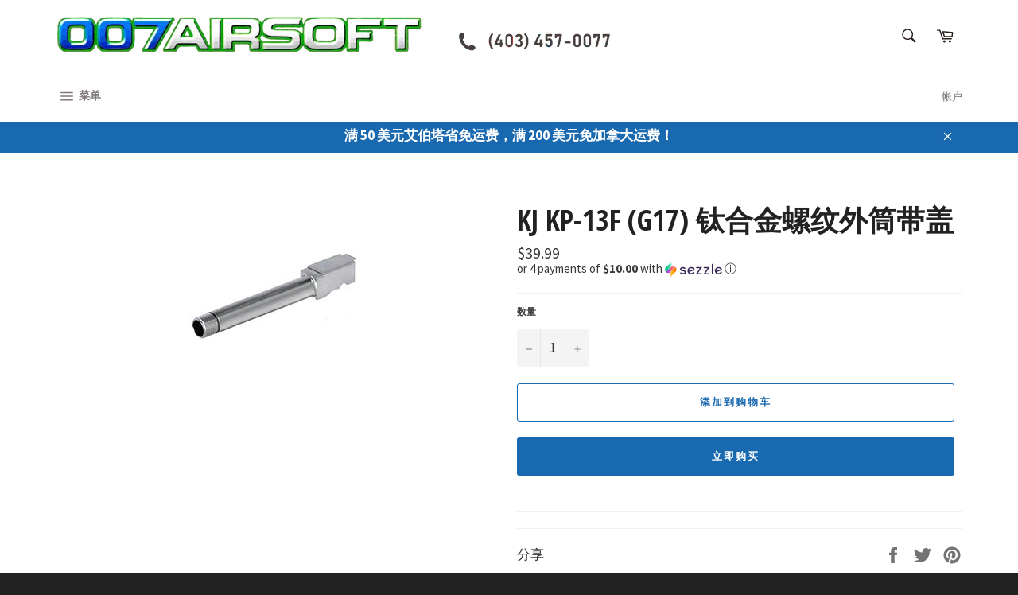

--- FILE ---
content_type: text/html; charset=utf-8
request_url: https://www.007airsoft.com/zh/products/kj-kp-13f-kp-17-titanium-finish-threaded-outer-barrel-with-cap
body_size: 34602
content:
<!doctype html>
<!--[if IE 9]> <html class="ie9 no-js" lang="zh-CN"> <![endif]-->
<!--[if (gt IE 9)|!(IE)]><!--> <html class="no-js" lang="zh-CN"> <!--<![endif]-->
<head>

  <meta charset="utf-8">
  <meta http-equiv="X-UA-Compatible" content="IE=edge,chrome=1">
  <meta name="viewport" content="width=device-width,initial-scale=1">
  <meta name="theme-color" content="#ffffff">

  
    <link rel="shortcut icon" href="//www.007airsoft.com/cdn/shop/files/patch-transparent_32x32.png?v=1613189940" type="image/png">
  

  <link rel="canonical" href="https://www.007airsoft.com/zh/products/kj-kp-13f-kp-17-titanium-finish-threaded-outer-barrel-with-cap">
  <title>
  KJ KP-13F (G17) 钛合金螺纹外筒带盖 &ndash; 007 Airsoft Ltd.
  </title>

  
    <meta name="description" content="高品质钛表面处理 带螺纹保护盖的螺纹外筒 (14mm-) KP-13F 原厂零件 # 15, 105 适合 KJ KP-17 / KP-18 / KP-13 和 TM 兼容的 G17 / G18 GBB 手枪。">
  

  <!-- /snippets/social-meta-tags.liquid -->




<meta property="og:site_name" content="007 Airsoft Ltd.">
<meta property="og:url" content="https://www.007airsoft.com/zh/products/kj-kp-13f-kp-17-titanium-finish-threaded-outer-barrel-with-cap">
<meta property="og:title" content="KJ KP-13F (G17) 钛合金螺纹外筒带盖">
<meta property="og:type" content="product">
<meta property="og:description" content="高品质钛表面处理 带螺纹保护盖的螺纹外筒 (14mm-) KP-13F 原厂零件 # 15, 105 适合 KJ KP-17 / KP-18 / KP-13 和 TM 兼容的 G17 / G18 GBB 手枪。">

  <meta property="og:price:amount" content="39.99">
  <meta property="og:price:currency" content="CAD">

<meta property="og:image" content="http://www.007airsoft.com/cdn/shop/files/pistolety-asg-pistolet-co2-kp-13f-full-auto-co2-version-tan-kjw-112215_12-12_1200x1200.jpg?v=1715471666">
<meta property="og:image:secure_url" content="https://www.007airsoft.com/cdn/shop/files/pistolety-asg-pistolet-co2-kp-13f-full-auto-co2-version-tan-kjw-112215_12-12_1200x1200.jpg?v=1715471666">


<meta name="twitter:card" content="summary_large_image">
<meta name="twitter:title" content="KJ KP-13F (G17) 钛合金螺纹外筒带盖">
<meta name="twitter:description" content="高品质钛表面处理 带螺纹保护盖的螺纹外筒 (14mm-) KP-13F 原厂零件 # 15, 105 适合 KJ KP-17 / KP-18 / KP-13 和 TM 兼容的 G17 / G18 GBB 手枪。">


  <script>
    document.documentElement.className = document.documentElement.className.replace('no-js', 'js');
  </script>

  <link href="//www.007airsoft.com/cdn/shop/t/6/assets/theme.scss.css?v=138105916027363201161696391714" rel="stylesheet" type="text/css" media="all" />
  <link rel="stylesheet" href="https://cdn.jsdelivr.net/gh/fancyapps/fancybox@3.5.7/dist/jquery.fancybox.min.css" />
  <link rel="stylesheet" href="https://cdnjs.cloudflare.com/ajax/libs/slick-carousel/1.5.9/slick.min.css" />
<link rel="stylesheet" href="https://cdnjs.cloudflare.com/ajax/libs/slick-carousel/1.5.9/slick-theme.min.css" />
  
  
  
  <link href="//fonts.googleapis.com/css?family=Source+Sans+Pro:400,700" rel="stylesheet" type="text/css" media="all" />


  
    
    
    <link href="//fonts.googleapis.com/css?family=Open+Sans+Condensed:400,700" rel="stylesheet" type="text/css" media="all" />
  



  <script>
    window.theme = window.theme || {};

    theme.strings = {
      stockAvailable: "1可用",
      addToCart: "添加到购物车",
      soldOut: "售罄",
      unavailable: "不可用",
      noStockAvailable: "由于库存不足，无法将该商品添加到您的购物车。",
      willNotShipUntil: "[date]之前不会发货",
      willBeInStockAfter: "[date]后有货",
      totalCartDiscount: "您节省了[savings]",
      addressError: "查找该地址时出错",
      addressNoResults: "该地址没有结果",
      addressQueryLimit: "您已超出 Google API 使用限制。考虑升级到\u003ca href=\"https:\/\/developers.google.com\/maps\/premium\/usage-limits\"\u003e高级计划\u003c\/a\u003e。",
      authError: "验证您的 Google 地图 API 密钥时出现问题。"
    };
  </script>

  <!--[if (gt IE 9)|!(IE)]><!--><script src="//www.007airsoft.com/cdn/shop/t/6/assets/lazysizes.min.js?v=56045284683979784691586152924" async="async"></script><!--<![endif]-->
  <!--[if lte IE 9]><script src="//www.007airsoft.com/cdn/shop/t/6/assets/lazysizes.min.js?v=56045284683979784691586152924"></script><![endif]-->

  

  <!--[if (gt IE 9)|!(IE)]><!--><script src="//www.007airsoft.com/cdn/shop/t/6/assets/vendor.js?v=39418018684300761971586152926" defer="defer"></script><!--<![endif]-->
  <!--[if lt IE 9]><script src="//www.007airsoft.com/cdn/shop/t/6/assets/vendor.js?v=39418018684300761971586152926"></script><![endif]-->

  
    <script>
      window.theme = window.theme || {};
      theme.moneyFormat = "${{amount}}";
    </script>
  

  <!--[if (gt IE 9)|!(IE)]><!--><script src="//www.007airsoft.com/cdn/shop/t/6/assets/theme.js?v=71189447563842614621586504787" defer="defer"></script><!--<![endif]-->
  <!--[if lte IE 9]><script src="//www.007airsoft.com/cdn/shop/t/6/assets/theme.js?v=71189447563842614621586504787"></script><![endif]-->

  
  
  <script>window.performance && window.performance.mark && window.performance.mark('shopify.content_for_header.start');</script><meta id="shopify-digital-wallet" name="shopify-digital-wallet" content="/2192539692/digital_wallets/dialog">
<meta name="shopify-checkout-api-token" content="f782bc9f335f3dea9c25fa88e9ce41c8">
<meta id="in-context-paypal-metadata" data-shop-id="2192539692" data-venmo-supported="false" data-environment="production" data-locale="zh_CN" data-paypal-v4="true" data-currency="CAD">
<link rel="alternate" hreflang="x-default" href="https://www.007airsoft.com/products/kj-kp-13f-kp-17-titanium-finish-threaded-outer-barrel-with-cap">
<link rel="alternate" hreflang="en" href="https://www.007airsoft.com/products/kj-kp-13f-kp-17-titanium-finish-threaded-outer-barrel-with-cap">
<link rel="alternate" hreflang="zh-Hans" href="https://www.007airsoft.com/zh/products/kj-kp-13f-kp-17-titanium-finish-threaded-outer-barrel-with-cap">
<link rel="alternate" hreflang="zh-Hans-AC" href="https://www.007airsoft.com/zh/products/kj-kp-13f-kp-17-titanium-finish-threaded-outer-barrel-with-cap">
<link rel="alternate" hreflang="zh-Hans-AD" href="https://www.007airsoft.com/zh/products/kj-kp-13f-kp-17-titanium-finish-threaded-outer-barrel-with-cap">
<link rel="alternate" hreflang="zh-Hans-AE" href="https://www.007airsoft.com/zh/products/kj-kp-13f-kp-17-titanium-finish-threaded-outer-barrel-with-cap">
<link rel="alternate" hreflang="zh-Hans-AF" href="https://www.007airsoft.com/zh/products/kj-kp-13f-kp-17-titanium-finish-threaded-outer-barrel-with-cap">
<link rel="alternate" hreflang="zh-Hans-AG" href="https://www.007airsoft.com/zh/products/kj-kp-13f-kp-17-titanium-finish-threaded-outer-barrel-with-cap">
<link rel="alternate" hreflang="zh-Hans-AI" href="https://www.007airsoft.com/zh/products/kj-kp-13f-kp-17-titanium-finish-threaded-outer-barrel-with-cap">
<link rel="alternate" hreflang="zh-Hans-AL" href="https://www.007airsoft.com/zh/products/kj-kp-13f-kp-17-titanium-finish-threaded-outer-barrel-with-cap">
<link rel="alternate" hreflang="zh-Hans-AM" href="https://www.007airsoft.com/zh/products/kj-kp-13f-kp-17-titanium-finish-threaded-outer-barrel-with-cap">
<link rel="alternate" hreflang="zh-Hans-AO" href="https://www.007airsoft.com/zh/products/kj-kp-13f-kp-17-titanium-finish-threaded-outer-barrel-with-cap">
<link rel="alternate" hreflang="zh-Hans-AR" href="https://www.007airsoft.com/zh/products/kj-kp-13f-kp-17-titanium-finish-threaded-outer-barrel-with-cap">
<link rel="alternate" hreflang="zh-Hans-AT" href="https://www.007airsoft.com/zh/products/kj-kp-13f-kp-17-titanium-finish-threaded-outer-barrel-with-cap">
<link rel="alternate" hreflang="zh-Hans-AU" href="https://www.007airsoft.com/zh/products/kj-kp-13f-kp-17-titanium-finish-threaded-outer-barrel-with-cap">
<link rel="alternate" hreflang="zh-Hans-AW" href="https://www.007airsoft.com/zh/products/kj-kp-13f-kp-17-titanium-finish-threaded-outer-barrel-with-cap">
<link rel="alternate" hreflang="zh-Hans-AX" href="https://www.007airsoft.com/zh/products/kj-kp-13f-kp-17-titanium-finish-threaded-outer-barrel-with-cap">
<link rel="alternate" hreflang="zh-Hans-AZ" href="https://www.007airsoft.com/zh/products/kj-kp-13f-kp-17-titanium-finish-threaded-outer-barrel-with-cap">
<link rel="alternate" hreflang="zh-Hans-BA" href="https://www.007airsoft.com/zh/products/kj-kp-13f-kp-17-titanium-finish-threaded-outer-barrel-with-cap">
<link rel="alternate" hreflang="zh-Hans-BB" href="https://www.007airsoft.com/zh/products/kj-kp-13f-kp-17-titanium-finish-threaded-outer-barrel-with-cap">
<link rel="alternate" hreflang="zh-Hans-BD" href="https://www.007airsoft.com/zh/products/kj-kp-13f-kp-17-titanium-finish-threaded-outer-barrel-with-cap">
<link rel="alternate" hreflang="zh-Hans-BE" href="https://www.007airsoft.com/zh/products/kj-kp-13f-kp-17-titanium-finish-threaded-outer-barrel-with-cap">
<link rel="alternate" hreflang="zh-Hans-BF" href="https://www.007airsoft.com/zh/products/kj-kp-13f-kp-17-titanium-finish-threaded-outer-barrel-with-cap">
<link rel="alternate" hreflang="zh-Hans-BG" href="https://www.007airsoft.com/zh/products/kj-kp-13f-kp-17-titanium-finish-threaded-outer-barrel-with-cap">
<link rel="alternate" hreflang="zh-Hans-BH" href="https://www.007airsoft.com/zh/products/kj-kp-13f-kp-17-titanium-finish-threaded-outer-barrel-with-cap">
<link rel="alternate" hreflang="zh-Hans-BI" href="https://www.007airsoft.com/zh/products/kj-kp-13f-kp-17-titanium-finish-threaded-outer-barrel-with-cap">
<link rel="alternate" hreflang="zh-Hans-BJ" href="https://www.007airsoft.com/zh/products/kj-kp-13f-kp-17-titanium-finish-threaded-outer-barrel-with-cap">
<link rel="alternate" hreflang="zh-Hans-BL" href="https://www.007airsoft.com/zh/products/kj-kp-13f-kp-17-titanium-finish-threaded-outer-barrel-with-cap">
<link rel="alternate" hreflang="zh-Hans-BM" href="https://www.007airsoft.com/zh/products/kj-kp-13f-kp-17-titanium-finish-threaded-outer-barrel-with-cap">
<link rel="alternate" hreflang="zh-Hans-BN" href="https://www.007airsoft.com/zh/products/kj-kp-13f-kp-17-titanium-finish-threaded-outer-barrel-with-cap">
<link rel="alternate" hreflang="zh-Hans-BO" href="https://www.007airsoft.com/zh/products/kj-kp-13f-kp-17-titanium-finish-threaded-outer-barrel-with-cap">
<link rel="alternate" hreflang="zh-Hans-BQ" href="https://www.007airsoft.com/zh/products/kj-kp-13f-kp-17-titanium-finish-threaded-outer-barrel-with-cap">
<link rel="alternate" hreflang="zh-Hans-BR" href="https://www.007airsoft.com/zh/products/kj-kp-13f-kp-17-titanium-finish-threaded-outer-barrel-with-cap">
<link rel="alternate" hreflang="zh-Hans-BS" href="https://www.007airsoft.com/zh/products/kj-kp-13f-kp-17-titanium-finish-threaded-outer-barrel-with-cap">
<link rel="alternate" hreflang="zh-Hans-BT" href="https://www.007airsoft.com/zh/products/kj-kp-13f-kp-17-titanium-finish-threaded-outer-barrel-with-cap">
<link rel="alternate" hreflang="zh-Hans-BW" href="https://www.007airsoft.com/zh/products/kj-kp-13f-kp-17-titanium-finish-threaded-outer-barrel-with-cap">
<link rel="alternate" hreflang="zh-Hans-BY" href="https://www.007airsoft.com/zh/products/kj-kp-13f-kp-17-titanium-finish-threaded-outer-barrel-with-cap">
<link rel="alternate" hreflang="zh-Hans-BZ" href="https://www.007airsoft.com/zh/products/kj-kp-13f-kp-17-titanium-finish-threaded-outer-barrel-with-cap">
<link rel="alternate" hreflang="zh-Hans-CA" href="https://www.007airsoft.com/zh/products/kj-kp-13f-kp-17-titanium-finish-threaded-outer-barrel-with-cap">
<link rel="alternate" hreflang="zh-Hans-CC" href="https://www.007airsoft.com/zh/products/kj-kp-13f-kp-17-titanium-finish-threaded-outer-barrel-with-cap">
<link rel="alternate" hreflang="zh-Hans-CD" href="https://www.007airsoft.com/zh/products/kj-kp-13f-kp-17-titanium-finish-threaded-outer-barrel-with-cap">
<link rel="alternate" hreflang="zh-Hans-CF" href="https://www.007airsoft.com/zh/products/kj-kp-13f-kp-17-titanium-finish-threaded-outer-barrel-with-cap">
<link rel="alternate" hreflang="zh-Hans-CG" href="https://www.007airsoft.com/zh/products/kj-kp-13f-kp-17-titanium-finish-threaded-outer-barrel-with-cap">
<link rel="alternate" hreflang="zh-Hans-CH" href="https://www.007airsoft.com/zh/products/kj-kp-13f-kp-17-titanium-finish-threaded-outer-barrel-with-cap">
<link rel="alternate" hreflang="zh-Hans-CI" href="https://www.007airsoft.com/zh/products/kj-kp-13f-kp-17-titanium-finish-threaded-outer-barrel-with-cap">
<link rel="alternate" hreflang="zh-Hans-CK" href="https://www.007airsoft.com/zh/products/kj-kp-13f-kp-17-titanium-finish-threaded-outer-barrel-with-cap">
<link rel="alternate" hreflang="zh-Hans-CL" href="https://www.007airsoft.com/zh/products/kj-kp-13f-kp-17-titanium-finish-threaded-outer-barrel-with-cap">
<link rel="alternate" hreflang="zh-Hans-CM" href="https://www.007airsoft.com/zh/products/kj-kp-13f-kp-17-titanium-finish-threaded-outer-barrel-with-cap">
<link rel="alternate" hreflang="zh-Hans-CN" href="https://www.007airsoft.com/zh/products/kj-kp-13f-kp-17-titanium-finish-threaded-outer-barrel-with-cap">
<link rel="alternate" hreflang="zh-Hans-CO" href="https://www.007airsoft.com/zh/products/kj-kp-13f-kp-17-titanium-finish-threaded-outer-barrel-with-cap">
<link rel="alternate" hreflang="zh-Hans-CR" href="https://www.007airsoft.com/zh/products/kj-kp-13f-kp-17-titanium-finish-threaded-outer-barrel-with-cap">
<link rel="alternate" hreflang="zh-Hans-CV" href="https://www.007airsoft.com/zh/products/kj-kp-13f-kp-17-titanium-finish-threaded-outer-barrel-with-cap">
<link rel="alternate" hreflang="zh-Hans-CW" href="https://www.007airsoft.com/zh/products/kj-kp-13f-kp-17-titanium-finish-threaded-outer-barrel-with-cap">
<link rel="alternate" hreflang="zh-Hans-CX" href="https://www.007airsoft.com/zh/products/kj-kp-13f-kp-17-titanium-finish-threaded-outer-barrel-with-cap">
<link rel="alternate" hreflang="zh-Hans-CY" href="https://www.007airsoft.com/zh/products/kj-kp-13f-kp-17-titanium-finish-threaded-outer-barrel-with-cap">
<link rel="alternate" hreflang="zh-Hans-CZ" href="https://www.007airsoft.com/zh/products/kj-kp-13f-kp-17-titanium-finish-threaded-outer-barrel-with-cap">
<link rel="alternate" hreflang="zh-Hans-DE" href="https://www.007airsoft.com/zh/products/kj-kp-13f-kp-17-titanium-finish-threaded-outer-barrel-with-cap">
<link rel="alternate" hreflang="zh-Hans-DJ" href="https://www.007airsoft.com/zh/products/kj-kp-13f-kp-17-titanium-finish-threaded-outer-barrel-with-cap">
<link rel="alternate" hreflang="zh-Hans-DK" href="https://www.007airsoft.com/zh/products/kj-kp-13f-kp-17-titanium-finish-threaded-outer-barrel-with-cap">
<link rel="alternate" hreflang="zh-Hans-DM" href="https://www.007airsoft.com/zh/products/kj-kp-13f-kp-17-titanium-finish-threaded-outer-barrel-with-cap">
<link rel="alternate" hreflang="zh-Hans-DO" href="https://www.007airsoft.com/zh/products/kj-kp-13f-kp-17-titanium-finish-threaded-outer-barrel-with-cap">
<link rel="alternate" hreflang="zh-Hans-DZ" href="https://www.007airsoft.com/zh/products/kj-kp-13f-kp-17-titanium-finish-threaded-outer-barrel-with-cap">
<link rel="alternate" hreflang="zh-Hans-EC" href="https://www.007airsoft.com/zh/products/kj-kp-13f-kp-17-titanium-finish-threaded-outer-barrel-with-cap">
<link rel="alternate" hreflang="zh-Hans-EE" href="https://www.007airsoft.com/zh/products/kj-kp-13f-kp-17-titanium-finish-threaded-outer-barrel-with-cap">
<link rel="alternate" hreflang="zh-Hans-EG" href="https://www.007airsoft.com/zh/products/kj-kp-13f-kp-17-titanium-finish-threaded-outer-barrel-with-cap">
<link rel="alternate" hreflang="zh-Hans-EH" href="https://www.007airsoft.com/zh/products/kj-kp-13f-kp-17-titanium-finish-threaded-outer-barrel-with-cap">
<link rel="alternate" hreflang="zh-Hans-ER" href="https://www.007airsoft.com/zh/products/kj-kp-13f-kp-17-titanium-finish-threaded-outer-barrel-with-cap">
<link rel="alternate" hreflang="zh-Hans-ES" href="https://www.007airsoft.com/zh/products/kj-kp-13f-kp-17-titanium-finish-threaded-outer-barrel-with-cap">
<link rel="alternate" hreflang="zh-Hans-ET" href="https://www.007airsoft.com/zh/products/kj-kp-13f-kp-17-titanium-finish-threaded-outer-barrel-with-cap">
<link rel="alternate" hreflang="zh-Hans-FI" href="https://www.007airsoft.com/zh/products/kj-kp-13f-kp-17-titanium-finish-threaded-outer-barrel-with-cap">
<link rel="alternate" hreflang="zh-Hans-FJ" href="https://www.007airsoft.com/zh/products/kj-kp-13f-kp-17-titanium-finish-threaded-outer-barrel-with-cap">
<link rel="alternate" hreflang="zh-Hans-FK" href="https://www.007airsoft.com/zh/products/kj-kp-13f-kp-17-titanium-finish-threaded-outer-barrel-with-cap">
<link rel="alternate" hreflang="zh-Hans-FO" href="https://www.007airsoft.com/zh/products/kj-kp-13f-kp-17-titanium-finish-threaded-outer-barrel-with-cap">
<link rel="alternate" hreflang="zh-Hans-FR" href="https://www.007airsoft.com/zh/products/kj-kp-13f-kp-17-titanium-finish-threaded-outer-barrel-with-cap">
<link rel="alternate" hreflang="zh-Hans-GA" href="https://www.007airsoft.com/zh/products/kj-kp-13f-kp-17-titanium-finish-threaded-outer-barrel-with-cap">
<link rel="alternate" hreflang="zh-Hans-GB" href="https://www.007airsoft.com/zh/products/kj-kp-13f-kp-17-titanium-finish-threaded-outer-barrel-with-cap">
<link rel="alternate" hreflang="zh-Hans-GD" href="https://www.007airsoft.com/zh/products/kj-kp-13f-kp-17-titanium-finish-threaded-outer-barrel-with-cap">
<link rel="alternate" hreflang="zh-Hans-GE" href="https://www.007airsoft.com/zh/products/kj-kp-13f-kp-17-titanium-finish-threaded-outer-barrel-with-cap">
<link rel="alternate" hreflang="zh-Hans-GF" href="https://www.007airsoft.com/zh/products/kj-kp-13f-kp-17-titanium-finish-threaded-outer-barrel-with-cap">
<link rel="alternate" hreflang="zh-Hans-GG" href="https://www.007airsoft.com/zh/products/kj-kp-13f-kp-17-titanium-finish-threaded-outer-barrel-with-cap">
<link rel="alternate" hreflang="zh-Hans-GH" href="https://www.007airsoft.com/zh/products/kj-kp-13f-kp-17-titanium-finish-threaded-outer-barrel-with-cap">
<link rel="alternate" hreflang="zh-Hans-GI" href="https://www.007airsoft.com/zh/products/kj-kp-13f-kp-17-titanium-finish-threaded-outer-barrel-with-cap">
<link rel="alternate" hreflang="zh-Hans-GL" href="https://www.007airsoft.com/zh/products/kj-kp-13f-kp-17-titanium-finish-threaded-outer-barrel-with-cap">
<link rel="alternate" hreflang="zh-Hans-GM" href="https://www.007airsoft.com/zh/products/kj-kp-13f-kp-17-titanium-finish-threaded-outer-barrel-with-cap">
<link rel="alternate" hreflang="zh-Hans-GN" href="https://www.007airsoft.com/zh/products/kj-kp-13f-kp-17-titanium-finish-threaded-outer-barrel-with-cap">
<link rel="alternate" hreflang="zh-Hans-GP" href="https://www.007airsoft.com/zh/products/kj-kp-13f-kp-17-titanium-finish-threaded-outer-barrel-with-cap">
<link rel="alternate" hreflang="zh-Hans-GQ" href="https://www.007airsoft.com/zh/products/kj-kp-13f-kp-17-titanium-finish-threaded-outer-barrel-with-cap">
<link rel="alternate" hreflang="zh-Hans-GR" href="https://www.007airsoft.com/zh/products/kj-kp-13f-kp-17-titanium-finish-threaded-outer-barrel-with-cap">
<link rel="alternate" hreflang="zh-Hans-GS" href="https://www.007airsoft.com/zh/products/kj-kp-13f-kp-17-titanium-finish-threaded-outer-barrel-with-cap">
<link rel="alternate" hreflang="zh-Hans-GT" href="https://www.007airsoft.com/zh/products/kj-kp-13f-kp-17-titanium-finish-threaded-outer-barrel-with-cap">
<link rel="alternate" hreflang="zh-Hans-GW" href="https://www.007airsoft.com/zh/products/kj-kp-13f-kp-17-titanium-finish-threaded-outer-barrel-with-cap">
<link rel="alternate" hreflang="zh-Hans-GY" href="https://www.007airsoft.com/zh/products/kj-kp-13f-kp-17-titanium-finish-threaded-outer-barrel-with-cap">
<link rel="alternate" hreflang="zh-Hans-HK" href="https://www.007airsoft.com/zh/products/kj-kp-13f-kp-17-titanium-finish-threaded-outer-barrel-with-cap">
<link rel="alternate" hreflang="zh-Hans-HN" href="https://www.007airsoft.com/zh/products/kj-kp-13f-kp-17-titanium-finish-threaded-outer-barrel-with-cap">
<link rel="alternate" hreflang="zh-Hans-HR" href="https://www.007airsoft.com/zh/products/kj-kp-13f-kp-17-titanium-finish-threaded-outer-barrel-with-cap">
<link rel="alternate" hreflang="zh-Hans-HT" href="https://www.007airsoft.com/zh/products/kj-kp-13f-kp-17-titanium-finish-threaded-outer-barrel-with-cap">
<link rel="alternate" hreflang="zh-Hans-HU" href="https://www.007airsoft.com/zh/products/kj-kp-13f-kp-17-titanium-finish-threaded-outer-barrel-with-cap">
<link rel="alternate" hreflang="zh-Hans-ID" href="https://www.007airsoft.com/zh/products/kj-kp-13f-kp-17-titanium-finish-threaded-outer-barrel-with-cap">
<link rel="alternate" hreflang="zh-Hans-IE" href="https://www.007airsoft.com/zh/products/kj-kp-13f-kp-17-titanium-finish-threaded-outer-barrel-with-cap">
<link rel="alternate" hreflang="zh-Hans-IL" href="https://www.007airsoft.com/zh/products/kj-kp-13f-kp-17-titanium-finish-threaded-outer-barrel-with-cap">
<link rel="alternate" hreflang="zh-Hans-IM" href="https://www.007airsoft.com/zh/products/kj-kp-13f-kp-17-titanium-finish-threaded-outer-barrel-with-cap">
<link rel="alternate" hreflang="zh-Hans-IN" href="https://www.007airsoft.com/zh/products/kj-kp-13f-kp-17-titanium-finish-threaded-outer-barrel-with-cap">
<link rel="alternate" hreflang="zh-Hans-IO" href="https://www.007airsoft.com/zh/products/kj-kp-13f-kp-17-titanium-finish-threaded-outer-barrel-with-cap">
<link rel="alternate" hreflang="zh-Hans-IQ" href="https://www.007airsoft.com/zh/products/kj-kp-13f-kp-17-titanium-finish-threaded-outer-barrel-with-cap">
<link rel="alternate" hreflang="zh-Hans-IS" href="https://www.007airsoft.com/zh/products/kj-kp-13f-kp-17-titanium-finish-threaded-outer-barrel-with-cap">
<link rel="alternate" hreflang="zh-Hans-IT" href="https://www.007airsoft.com/zh/products/kj-kp-13f-kp-17-titanium-finish-threaded-outer-barrel-with-cap">
<link rel="alternate" hreflang="zh-Hans-JE" href="https://www.007airsoft.com/zh/products/kj-kp-13f-kp-17-titanium-finish-threaded-outer-barrel-with-cap">
<link rel="alternate" hreflang="zh-Hans-JM" href="https://www.007airsoft.com/zh/products/kj-kp-13f-kp-17-titanium-finish-threaded-outer-barrel-with-cap">
<link rel="alternate" hreflang="zh-Hans-JO" href="https://www.007airsoft.com/zh/products/kj-kp-13f-kp-17-titanium-finish-threaded-outer-barrel-with-cap">
<link rel="alternate" hreflang="zh-Hans-JP" href="https://www.007airsoft.com/zh/products/kj-kp-13f-kp-17-titanium-finish-threaded-outer-barrel-with-cap">
<link rel="alternate" hreflang="zh-Hans-KE" href="https://www.007airsoft.com/zh/products/kj-kp-13f-kp-17-titanium-finish-threaded-outer-barrel-with-cap">
<link rel="alternate" hreflang="zh-Hans-KG" href="https://www.007airsoft.com/zh/products/kj-kp-13f-kp-17-titanium-finish-threaded-outer-barrel-with-cap">
<link rel="alternate" hreflang="zh-Hans-KH" href="https://www.007airsoft.com/zh/products/kj-kp-13f-kp-17-titanium-finish-threaded-outer-barrel-with-cap">
<link rel="alternate" hreflang="zh-Hans-KI" href="https://www.007airsoft.com/zh/products/kj-kp-13f-kp-17-titanium-finish-threaded-outer-barrel-with-cap">
<link rel="alternate" hreflang="zh-Hans-KM" href="https://www.007airsoft.com/zh/products/kj-kp-13f-kp-17-titanium-finish-threaded-outer-barrel-with-cap">
<link rel="alternate" hreflang="zh-Hans-KN" href="https://www.007airsoft.com/zh/products/kj-kp-13f-kp-17-titanium-finish-threaded-outer-barrel-with-cap">
<link rel="alternate" hreflang="zh-Hans-KR" href="https://www.007airsoft.com/zh/products/kj-kp-13f-kp-17-titanium-finish-threaded-outer-barrel-with-cap">
<link rel="alternate" hreflang="zh-Hans-KW" href="https://www.007airsoft.com/zh/products/kj-kp-13f-kp-17-titanium-finish-threaded-outer-barrel-with-cap">
<link rel="alternate" hreflang="zh-Hans-KY" href="https://www.007airsoft.com/zh/products/kj-kp-13f-kp-17-titanium-finish-threaded-outer-barrel-with-cap">
<link rel="alternate" hreflang="zh-Hans-KZ" href="https://www.007airsoft.com/zh/products/kj-kp-13f-kp-17-titanium-finish-threaded-outer-barrel-with-cap">
<link rel="alternate" hreflang="zh-Hans-LA" href="https://www.007airsoft.com/zh/products/kj-kp-13f-kp-17-titanium-finish-threaded-outer-barrel-with-cap">
<link rel="alternate" hreflang="zh-Hans-LB" href="https://www.007airsoft.com/zh/products/kj-kp-13f-kp-17-titanium-finish-threaded-outer-barrel-with-cap">
<link rel="alternate" hreflang="zh-Hans-LC" href="https://www.007airsoft.com/zh/products/kj-kp-13f-kp-17-titanium-finish-threaded-outer-barrel-with-cap">
<link rel="alternate" hreflang="zh-Hans-LI" href="https://www.007airsoft.com/zh/products/kj-kp-13f-kp-17-titanium-finish-threaded-outer-barrel-with-cap">
<link rel="alternate" hreflang="zh-Hans-LK" href="https://www.007airsoft.com/zh/products/kj-kp-13f-kp-17-titanium-finish-threaded-outer-barrel-with-cap">
<link rel="alternate" hreflang="zh-Hans-LR" href="https://www.007airsoft.com/zh/products/kj-kp-13f-kp-17-titanium-finish-threaded-outer-barrel-with-cap">
<link rel="alternate" hreflang="zh-Hans-LS" href="https://www.007airsoft.com/zh/products/kj-kp-13f-kp-17-titanium-finish-threaded-outer-barrel-with-cap">
<link rel="alternate" hreflang="zh-Hans-LT" href="https://www.007airsoft.com/zh/products/kj-kp-13f-kp-17-titanium-finish-threaded-outer-barrel-with-cap">
<link rel="alternate" hreflang="zh-Hans-LU" href="https://www.007airsoft.com/zh/products/kj-kp-13f-kp-17-titanium-finish-threaded-outer-barrel-with-cap">
<link rel="alternate" hreflang="zh-Hans-LV" href="https://www.007airsoft.com/zh/products/kj-kp-13f-kp-17-titanium-finish-threaded-outer-barrel-with-cap">
<link rel="alternate" hreflang="zh-Hans-LY" href="https://www.007airsoft.com/zh/products/kj-kp-13f-kp-17-titanium-finish-threaded-outer-barrel-with-cap">
<link rel="alternate" hreflang="zh-Hans-MA" href="https://www.007airsoft.com/zh/products/kj-kp-13f-kp-17-titanium-finish-threaded-outer-barrel-with-cap">
<link rel="alternate" hreflang="zh-Hans-MC" href="https://www.007airsoft.com/zh/products/kj-kp-13f-kp-17-titanium-finish-threaded-outer-barrel-with-cap">
<link rel="alternate" hreflang="zh-Hans-MD" href="https://www.007airsoft.com/zh/products/kj-kp-13f-kp-17-titanium-finish-threaded-outer-barrel-with-cap">
<link rel="alternate" hreflang="zh-Hans-ME" href="https://www.007airsoft.com/zh/products/kj-kp-13f-kp-17-titanium-finish-threaded-outer-barrel-with-cap">
<link rel="alternate" hreflang="zh-Hans-MF" href="https://www.007airsoft.com/zh/products/kj-kp-13f-kp-17-titanium-finish-threaded-outer-barrel-with-cap">
<link rel="alternate" hreflang="zh-Hans-MG" href="https://www.007airsoft.com/zh/products/kj-kp-13f-kp-17-titanium-finish-threaded-outer-barrel-with-cap">
<link rel="alternate" hreflang="zh-Hans-MK" href="https://www.007airsoft.com/zh/products/kj-kp-13f-kp-17-titanium-finish-threaded-outer-barrel-with-cap">
<link rel="alternate" hreflang="zh-Hans-ML" href="https://www.007airsoft.com/zh/products/kj-kp-13f-kp-17-titanium-finish-threaded-outer-barrel-with-cap">
<link rel="alternate" hreflang="zh-Hans-MM" href="https://www.007airsoft.com/zh/products/kj-kp-13f-kp-17-titanium-finish-threaded-outer-barrel-with-cap">
<link rel="alternate" hreflang="zh-Hans-MN" href="https://www.007airsoft.com/zh/products/kj-kp-13f-kp-17-titanium-finish-threaded-outer-barrel-with-cap">
<link rel="alternate" hreflang="zh-Hans-MO" href="https://www.007airsoft.com/zh/products/kj-kp-13f-kp-17-titanium-finish-threaded-outer-barrel-with-cap">
<link rel="alternate" hreflang="zh-Hans-MQ" href="https://www.007airsoft.com/zh/products/kj-kp-13f-kp-17-titanium-finish-threaded-outer-barrel-with-cap">
<link rel="alternate" hreflang="zh-Hans-MR" href="https://www.007airsoft.com/zh/products/kj-kp-13f-kp-17-titanium-finish-threaded-outer-barrel-with-cap">
<link rel="alternate" hreflang="zh-Hans-MS" href="https://www.007airsoft.com/zh/products/kj-kp-13f-kp-17-titanium-finish-threaded-outer-barrel-with-cap">
<link rel="alternate" hreflang="zh-Hans-MT" href="https://www.007airsoft.com/zh/products/kj-kp-13f-kp-17-titanium-finish-threaded-outer-barrel-with-cap">
<link rel="alternate" hreflang="zh-Hans-MU" href="https://www.007airsoft.com/zh/products/kj-kp-13f-kp-17-titanium-finish-threaded-outer-barrel-with-cap">
<link rel="alternate" hreflang="zh-Hans-MV" href="https://www.007airsoft.com/zh/products/kj-kp-13f-kp-17-titanium-finish-threaded-outer-barrel-with-cap">
<link rel="alternate" hreflang="zh-Hans-MW" href="https://www.007airsoft.com/zh/products/kj-kp-13f-kp-17-titanium-finish-threaded-outer-barrel-with-cap">
<link rel="alternate" hreflang="zh-Hans-MX" href="https://www.007airsoft.com/zh/products/kj-kp-13f-kp-17-titanium-finish-threaded-outer-barrel-with-cap">
<link rel="alternate" hreflang="zh-Hans-MY" href="https://www.007airsoft.com/zh/products/kj-kp-13f-kp-17-titanium-finish-threaded-outer-barrel-with-cap">
<link rel="alternate" hreflang="zh-Hans-MZ" href="https://www.007airsoft.com/zh/products/kj-kp-13f-kp-17-titanium-finish-threaded-outer-barrel-with-cap">
<link rel="alternate" hreflang="zh-Hans-NA" href="https://www.007airsoft.com/zh/products/kj-kp-13f-kp-17-titanium-finish-threaded-outer-barrel-with-cap">
<link rel="alternate" hreflang="zh-Hans-NC" href="https://www.007airsoft.com/zh/products/kj-kp-13f-kp-17-titanium-finish-threaded-outer-barrel-with-cap">
<link rel="alternate" hreflang="zh-Hans-NE" href="https://www.007airsoft.com/zh/products/kj-kp-13f-kp-17-titanium-finish-threaded-outer-barrel-with-cap">
<link rel="alternate" hreflang="zh-Hans-NF" href="https://www.007airsoft.com/zh/products/kj-kp-13f-kp-17-titanium-finish-threaded-outer-barrel-with-cap">
<link rel="alternate" hreflang="zh-Hans-NG" href="https://www.007airsoft.com/zh/products/kj-kp-13f-kp-17-titanium-finish-threaded-outer-barrel-with-cap">
<link rel="alternate" hreflang="zh-Hans-NI" href="https://www.007airsoft.com/zh/products/kj-kp-13f-kp-17-titanium-finish-threaded-outer-barrel-with-cap">
<link rel="alternate" hreflang="zh-Hans-NL" href="https://www.007airsoft.com/zh/products/kj-kp-13f-kp-17-titanium-finish-threaded-outer-barrel-with-cap">
<link rel="alternate" hreflang="zh-Hans-NO" href="https://www.007airsoft.com/zh/products/kj-kp-13f-kp-17-titanium-finish-threaded-outer-barrel-with-cap">
<link rel="alternate" hreflang="zh-Hans-NP" href="https://www.007airsoft.com/zh/products/kj-kp-13f-kp-17-titanium-finish-threaded-outer-barrel-with-cap">
<link rel="alternate" hreflang="zh-Hans-NR" href="https://www.007airsoft.com/zh/products/kj-kp-13f-kp-17-titanium-finish-threaded-outer-barrel-with-cap">
<link rel="alternate" hreflang="zh-Hans-NU" href="https://www.007airsoft.com/zh/products/kj-kp-13f-kp-17-titanium-finish-threaded-outer-barrel-with-cap">
<link rel="alternate" hreflang="zh-Hans-NZ" href="https://www.007airsoft.com/zh/products/kj-kp-13f-kp-17-titanium-finish-threaded-outer-barrel-with-cap">
<link rel="alternate" hreflang="zh-Hans-OM" href="https://www.007airsoft.com/zh/products/kj-kp-13f-kp-17-titanium-finish-threaded-outer-barrel-with-cap">
<link rel="alternate" hreflang="zh-Hans-PA" href="https://www.007airsoft.com/zh/products/kj-kp-13f-kp-17-titanium-finish-threaded-outer-barrel-with-cap">
<link rel="alternate" hreflang="zh-Hans-PE" href="https://www.007airsoft.com/zh/products/kj-kp-13f-kp-17-titanium-finish-threaded-outer-barrel-with-cap">
<link rel="alternate" hreflang="zh-Hans-PF" href="https://www.007airsoft.com/zh/products/kj-kp-13f-kp-17-titanium-finish-threaded-outer-barrel-with-cap">
<link rel="alternate" hreflang="zh-Hans-PG" href="https://www.007airsoft.com/zh/products/kj-kp-13f-kp-17-titanium-finish-threaded-outer-barrel-with-cap">
<link rel="alternate" hreflang="zh-Hans-PH" href="https://www.007airsoft.com/zh/products/kj-kp-13f-kp-17-titanium-finish-threaded-outer-barrel-with-cap">
<link rel="alternate" hreflang="zh-Hans-PK" href="https://www.007airsoft.com/zh/products/kj-kp-13f-kp-17-titanium-finish-threaded-outer-barrel-with-cap">
<link rel="alternate" hreflang="zh-Hans-PL" href="https://www.007airsoft.com/zh/products/kj-kp-13f-kp-17-titanium-finish-threaded-outer-barrel-with-cap">
<link rel="alternate" hreflang="zh-Hans-PM" href="https://www.007airsoft.com/zh/products/kj-kp-13f-kp-17-titanium-finish-threaded-outer-barrel-with-cap">
<link rel="alternate" hreflang="zh-Hans-PN" href="https://www.007airsoft.com/zh/products/kj-kp-13f-kp-17-titanium-finish-threaded-outer-barrel-with-cap">
<link rel="alternate" hreflang="zh-Hans-PS" href="https://www.007airsoft.com/zh/products/kj-kp-13f-kp-17-titanium-finish-threaded-outer-barrel-with-cap">
<link rel="alternate" hreflang="zh-Hans-PT" href="https://www.007airsoft.com/zh/products/kj-kp-13f-kp-17-titanium-finish-threaded-outer-barrel-with-cap">
<link rel="alternate" hreflang="zh-Hans-PY" href="https://www.007airsoft.com/zh/products/kj-kp-13f-kp-17-titanium-finish-threaded-outer-barrel-with-cap">
<link rel="alternate" hreflang="zh-Hans-QA" href="https://www.007airsoft.com/zh/products/kj-kp-13f-kp-17-titanium-finish-threaded-outer-barrel-with-cap">
<link rel="alternate" hreflang="zh-Hans-RE" href="https://www.007airsoft.com/zh/products/kj-kp-13f-kp-17-titanium-finish-threaded-outer-barrel-with-cap">
<link rel="alternate" hreflang="zh-Hans-RO" href="https://www.007airsoft.com/zh/products/kj-kp-13f-kp-17-titanium-finish-threaded-outer-barrel-with-cap">
<link rel="alternate" hreflang="zh-Hans-RS" href="https://www.007airsoft.com/zh/products/kj-kp-13f-kp-17-titanium-finish-threaded-outer-barrel-with-cap">
<link rel="alternate" hreflang="zh-Hans-RU" href="https://www.007airsoft.com/zh/products/kj-kp-13f-kp-17-titanium-finish-threaded-outer-barrel-with-cap">
<link rel="alternate" hreflang="zh-Hans-RW" href="https://www.007airsoft.com/zh/products/kj-kp-13f-kp-17-titanium-finish-threaded-outer-barrel-with-cap">
<link rel="alternate" hreflang="zh-Hans-SA" href="https://www.007airsoft.com/zh/products/kj-kp-13f-kp-17-titanium-finish-threaded-outer-barrel-with-cap">
<link rel="alternate" hreflang="zh-Hans-SB" href="https://www.007airsoft.com/zh/products/kj-kp-13f-kp-17-titanium-finish-threaded-outer-barrel-with-cap">
<link rel="alternate" hreflang="zh-Hans-SC" href="https://www.007airsoft.com/zh/products/kj-kp-13f-kp-17-titanium-finish-threaded-outer-barrel-with-cap">
<link rel="alternate" hreflang="zh-Hans-SD" href="https://www.007airsoft.com/zh/products/kj-kp-13f-kp-17-titanium-finish-threaded-outer-barrel-with-cap">
<link rel="alternate" hreflang="zh-Hans-SE" href="https://www.007airsoft.com/zh/products/kj-kp-13f-kp-17-titanium-finish-threaded-outer-barrel-with-cap">
<link rel="alternate" hreflang="zh-Hans-SG" href="https://www.007airsoft.com/zh/products/kj-kp-13f-kp-17-titanium-finish-threaded-outer-barrel-with-cap">
<link rel="alternate" hreflang="zh-Hans-SH" href="https://www.007airsoft.com/zh/products/kj-kp-13f-kp-17-titanium-finish-threaded-outer-barrel-with-cap">
<link rel="alternate" hreflang="zh-Hans-SI" href="https://www.007airsoft.com/zh/products/kj-kp-13f-kp-17-titanium-finish-threaded-outer-barrel-with-cap">
<link rel="alternate" hreflang="zh-Hans-SJ" href="https://www.007airsoft.com/zh/products/kj-kp-13f-kp-17-titanium-finish-threaded-outer-barrel-with-cap">
<link rel="alternate" hreflang="zh-Hans-SK" href="https://www.007airsoft.com/zh/products/kj-kp-13f-kp-17-titanium-finish-threaded-outer-barrel-with-cap">
<link rel="alternate" hreflang="zh-Hans-SL" href="https://www.007airsoft.com/zh/products/kj-kp-13f-kp-17-titanium-finish-threaded-outer-barrel-with-cap">
<link rel="alternate" hreflang="zh-Hans-SM" href="https://www.007airsoft.com/zh/products/kj-kp-13f-kp-17-titanium-finish-threaded-outer-barrel-with-cap">
<link rel="alternate" hreflang="zh-Hans-SN" href="https://www.007airsoft.com/zh/products/kj-kp-13f-kp-17-titanium-finish-threaded-outer-barrel-with-cap">
<link rel="alternate" hreflang="zh-Hans-SO" href="https://www.007airsoft.com/zh/products/kj-kp-13f-kp-17-titanium-finish-threaded-outer-barrel-with-cap">
<link rel="alternate" hreflang="zh-Hans-SR" href="https://www.007airsoft.com/zh/products/kj-kp-13f-kp-17-titanium-finish-threaded-outer-barrel-with-cap">
<link rel="alternate" hreflang="zh-Hans-SS" href="https://www.007airsoft.com/zh/products/kj-kp-13f-kp-17-titanium-finish-threaded-outer-barrel-with-cap">
<link rel="alternate" hreflang="zh-Hans-ST" href="https://www.007airsoft.com/zh/products/kj-kp-13f-kp-17-titanium-finish-threaded-outer-barrel-with-cap">
<link rel="alternate" hreflang="zh-Hans-SV" href="https://www.007airsoft.com/zh/products/kj-kp-13f-kp-17-titanium-finish-threaded-outer-barrel-with-cap">
<link rel="alternate" hreflang="zh-Hans-SX" href="https://www.007airsoft.com/zh/products/kj-kp-13f-kp-17-titanium-finish-threaded-outer-barrel-with-cap">
<link rel="alternate" hreflang="zh-Hans-SZ" href="https://www.007airsoft.com/zh/products/kj-kp-13f-kp-17-titanium-finish-threaded-outer-barrel-with-cap">
<link rel="alternate" hreflang="zh-Hans-TA" href="https://www.007airsoft.com/zh/products/kj-kp-13f-kp-17-titanium-finish-threaded-outer-barrel-with-cap">
<link rel="alternate" hreflang="zh-Hans-TC" href="https://www.007airsoft.com/zh/products/kj-kp-13f-kp-17-titanium-finish-threaded-outer-barrel-with-cap">
<link rel="alternate" hreflang="zh-Hans-TD" href="https://www.007airsoft.com/zh/products/kj-kp-13f-kp-17-titanium-finish-threaded-outer-barrel-with-cap">
<link rel="alternate" hreflang="zh-Hans-TF" href="https://www.007airsoft.com/zh/products/kj-kp-13f-kp-17-titanium-finish-threaded-outer-barrel-with-cap">
<link rel="alternate" hreflang="zh-Hans-TG" href="https://www.007airsoft.com/zh/products/kj-kp-13f-kp-17-titanium-finish-threaded-outer-barrel-with-cap">
<link rel="alternate" hreflang="zh-Hans-TH" href="https://www.007airsoft.com/zh/products/kj-kp-13f-kp-17-titanium-finish-threaded-outer-barrel-with-cap">
<link rel="alternate" hreflang="zh-Hans-TJ" href="https://www.007airsoft.com/zh/products/kj-kp-13f-kp-17-titanium-finish-threaded-outer-barrel-with-cap">
<link rel="alternate" hreflang="zh-Hans-TK" href="https://www.007airsoft.com/zh/products/kj-kp-13f-kp-17-titanium-finish-threaded-outer-barrel-with-cap">
<link rel="alternate" hreflang="zh-Hans-TL" href="https://www.007airsoft.com/zh/products/kj-kp-13f-kp-17-titanium-finish-threaded-outer-barrel-with-cap">
<link rel="alternate" hreflang="zh-Hans-TM" href="https://www.007airsoft.com/zh/products/kj-kp-13f-kp-17-titanium-finish-threaded-outer-barrel-with-cap">
<link rel="alternate" hreflang="zh-Hans-TN" href="https://www.007airsoft.com/zh/products/kj-kp-13f-kp-17-titanium-finish-threaded-outer-barrel-with-cap">
<link rel="alternate" hreflang="zh-Hans-TO" href="https://www.007airsoft.com/zh/products/kj-kp-13f-kp-17-titanium-finish-threaded-outer-barrel-with-cap">
<link rel="alternate" hreflang="zh-Hans-TR" href="https://www.007airsoft.com/zh/products/kj-kp-13f-kp-17-titanium-finish-threaded-outer-barrel-with-cap">
<link rel="alternate" hreflang="zh-Hans-TT" href="https://www.007airsoft.com/zh/products/kj-kp-13f-kp-17-titanium-finish-threaded-outer-barrel-with-cap">
<link rel="alternate" hreflang="zh-Hans-TV" href="https://www.007airsoft.com/zh/products/kj-kp-13f-kp-17-titanium-finish-threaded-outer-barrel-with-cap">
<link rel="alternate" hreflang="zh-Hans-TW" href="https://www.007airsoft.com/zh/products/kj-kp-13f-kp-17-titanium-finish-threaded-outer-barrel-with-cap">
<link rel="alternate" hreflang="zh-Hans-TZ" href="https://www.007airsoft.com/zh/products/kj-kp-13f-kp-17-titanium-finish-threaded-outer-barrel-with-cap">
<link rel="alternate" hreflang="zh-Hans-UA" href="https://www.007airsoft.com/zh/products/kj-kp-13f-kp-17-titanium-finish-threaded-outer-barrel-with-cap">
<link rel="alternate" hreflang="zh-Hans-UG" href="https://www.007airsoft.com/zh/products/kj-kp-13f-kp-17-titanium-finish-threaded-outer-barrel-with-cap">
<link rel="alternate" hreflang="zh-Hans-UM" href="https://www.007airsoft.com/zh/products/kj-kp-13f-kp-17-titanium-finish-threaded-outer-barrel-with-cap">
<link rel="alternate" hreflang="zh-Hans-US" href="https://www.007airsoft.com/zh/products/kj-kp-13f-kp-17-titanium-finish-threaded-outer-barrel-with-cap">
<link rel="alternate" hreflang="zh-Hans-UY" href="https://www.007airsoft.com/zh/products/kj-kp-13f-kp-17-titanium-finish-threaded-outer-barrel-with-cap">
<link rel="alternate" hreflang="zh-Hans-UZ" href="https://www.007airsoft.com/zh/products/kj-kp-13f-kp-17-titanium-finish-threaded-outer-barrel-with-cap">
<link rel="alternate" hreflang="zh-Hans-VA" href="https://www.007airsoft.com/zh/products/kj-kp-13f-kp-17-titanium-finish-threaded-outer-barrel-with-cap">
<link rel="alternate" hreflang="zh-Hans-VC" href="https://www.007airsoft.com/zh/products/kj-kp-13f-kp-17-titanium-finish-threaded-outer-barrel-with-cap">
<link rel="alternate" hreflang="zh-Hans-VE" href="https://www.007airsoft.com/zh/products/kj-kp-13f-kp-17-titanium-finish-threaded-outer-barrel-with-cap">
<link rel="alternate" hreflang="zh-Hans-VG" href="https://www.007airsoft.com/zh/products/kj-kp-13f-kp-17-titanium-finish-threaded-outer-barrel-with-cap">
<link rel="alternate" hreflang="zh-Hans-VN" href="https://www.007airsoft.com/zh/products/kj-kp-13f-kp-17-titanium-finish-threaded-outer-barrel-with-cap">
<link rel="alternate" hreflang="zh-Hans-VU" href="https://www.007airsoft.com/zh/products/kj-kp-13f-kp-17-titanium-finish-threaded-outer-barrel-with-cap">
<link rel="alternate" hreflang="zh-Hans-WF" href="https://www.007airsoft.com/zh/products/kj-kp-13f-kp-17-titanium-finish-threaded-outer-barrel-with-cap">
<link rel="alternate" hreflang="zh-Hans-WS" href="https://www.007airsoft.com/zh/products/kj-kp-13f-kp-17-titanium-finish-threaded-outer-barrel-with-cap">
<link rel="alternate" hreflang="zh-Hans-XK" href="https://www.007airsoft.com/zh/products/kj-kp-13f-kp-17-titanium-finish-threaded-outer-barrel-with-cap">
<link rel="alternate" hreflang="zh-Hans-YE" href="https://www.007airsoft.com/zh/products/kj-kp-13f-kp-17-titanium-finish-threaded-outer-barrel-with-cap">
<link rel="alternate" hreflang="zh-Hans-YT" href="https://www.007airsoft.com/zh/products/kj-kp-13f-kp-17-titanium-finish-threaded-outer-barrel-with-cap">
<link rel="alternate" hreflang="zh-Hans-ZA" href="https://www.007airsoft.com/zh/products/kj-kp-13f-kp-17-titanium-finish-threaded-outer-barrel-with-cap">
<link rel="alternate" hreflang="zh-Hans-ZM" href="https://www.007airsoft.com/zh/products/kj-kp-13f-kp-17-titanium-finish-threaded-outer-barrel-with-cap">
<link rel="alternate" hreflang="zh-Hans-ZW" href="https://www.007airsoft.com/zh/products/kj-kp-13f-kp-17-titanium-finish-threaded-outer-barrel-with-cap">
<link rel="alternate" type="application/json+oembed" href="https://www.007airsoft.com/zh/products/kj-kp-13f-kp-17-titanium-finish-threaded-outer-barrel-with-cap.oembed">
<script async="async" src="/checkouts/internal/preloads.js?locale=zh-CA"></script>
<script id="shopify-features" type="application/json">{"accessToken":"f782bc9f335f3dea9c25fa88e9ce41c8","betas":["rich-media-storefront-analytics"],"domain":"www.007airsoft.com","predictiveSearch":true,"shopId":2192539692,"locale":"zh-cn"}</script>
<script>var Shopify = Shopify || {};
Shopify.shop = "007airsoft.myshopify.com";
Shopify.locale = "zh-CN";
Shopify.currency = {"active":"CAD","rate":"1.0"};
Shopify.country = "CA";
Shopify.theme = {"name":"Venture -- WPD (productPage) -- horizontal","id":80863526958,"schema_name":"Venture","schema_version":"4.2.0","theme_store_id":775,"role":"main"};
Shopify.theme.handle = "null";
Shopify.theme.style = {"id":null,"handle":null};
Shopify.cdnHost = "www.007airsoft.com/cdn";
Shopify.routes = Shopify.routes || {};
Shopify.routes.root = "/zh/";</script>
<script type="module">!function(o){(o.Shopify=o.Shopify||{}).modules=!0}(window);</script>
<script>!function(o){function n(){var o=[];function n(){o.push(Array.prototype.slice.apply(arguments))}return n.q=o,n}var t=o.Shopify=o.Shopify||{};t.loadFeatures=n(),t.autoloadFeatures=n()}(window);</script>
<script id="shop-js-analytics" type="application/json">{"pageType":"product"}</script>
<script defer="defer" async type="module" src="//www.007airsoft.com/cdn/shopifycloud/shop-js/modules/v2/client.init-shop-cart-sync_DOeOI85m.zh-CN.esm.js"></script>
<script defer="defer" async type="module" src="//www.007airsoft.com/cdn/shopifycloud/shop-js/modules/v2/chunk.common_CNX97BC6.esm.js"></script>
<script defer="defer" async type="module" src="//www.007airsoft.com/cdn/shopifycloud/shop-js/modules/v2/chunk.modal_DW02LmOA.esm.js"></script>
<script type="module">
  await import("//www.007airsoft.com/cdn/shopifycloud/shop-js/modules/v2/client.init-shop-cart-sync_DOeOI85m.zh-CN.esm.js");
await import("//www.007airsoft.com/cdn/shopifycloud/shop-js/modules/v2/chunk.common_CNX97BC6.esm.js");
await import("//www.007airsoft.com/cdn/shopifycloud/shop-js/modules/v2/chunk.modal_DW02LmOA.esm.js");

  window.Shopify.SignInWithShop?.initShopCartSync?.({"fedCMEnabled":true,"windoidEnabled":true});

</script>
<script>(function() {
  var isLoaded = false;
  function asyncLoad() {
    if (isLoaded) return;
    isLoaded = true;
    var urls = ["https:\/\/servicify-appointments.herokuapp.com\/public\/frontend-v1.0.0.js?shop=007airsoft.myshopify.com","https:\/\/cdncozyantitheft.addons.business\/js\/script_tags\/007airsoft\/SPZSWB0hJFntgMVssi1NPep3gy9cmrXk.js?shop=007airsoft.myshopify.com"];
    for (var i = 0; i < urls.length; i++) {
      var s = document.createElement('script');
      s.type = 'text/javascript';
      s.async = true;
      s.src = urls[i];
      var x = document.getElementsByTagName('script')[0];
      x.parentNode.insertBefore(s, x);
    }
  };
  if(window.attachEvent) {
    window.attachEvent('onload', asyncLoad);
  } else {
    window.addEventListener('load', asyncLoad, false);
  }
})();</script>
<script id="__st">var __st={"a":2192539692,"offset":-25200,"reqid":"81248bfb-ad25-4269-a4e6-dcae8bc64958-1769325251","pageurl":"www.007airsoft.com\/zh\/products\/kj-kp-13f-kp-17-titanium-finish-threaded-outer-barrel-with-cap","u":"99e3ecf1cc5e","p":"product","rtyp":"product","rid":4505006768174};</script>
<script>window.ShopifyPaypalV4VisibilityTracking = true;</script>
<script id="captcha-bootstrap">!function(){'use strict';const t='contact',e='account',n='new_comment',o=[[t,t],['blogs',n],['comments',n],[t,'customer']],c=[[e,'customer_login'],[e,'guest_login'],[e,'recover_customer_password'],[e,'create_customer']],r=t=>t.map((([t,e])=>`form[action*='/${t}']:not([data-nocaptcha='true']) input[name='form_type'][value='${e}']`)).join(','),a=t=>()=>t?[...document.querySelectorAll(t)].map((t=>t.form)):[];function s(){const t=[...o],e=r(t);return a(e)}const i='password',u='form_key',d=['recaptcha-v3-token','g-recaptcha-response','h-captcha-response',i],f=()=>{try{return window.sessionStorage}catch{return}},m='__shopify_v',_=t=>t.elements[u];function p(t,e,n=!1){try{const o=window.sessionStorage,c=JSON.parse(o.getItem(e)),{data:r}=function(t){const{data:e,action:n}=t;return t[m]||n?{data:e,action:n}:{data:t,action:n}}(c);for(const[e,n]of Object.entries(r))t.elements[e]&&(t.elements[e].value=n);n&&o.removeItem(e)}catch(o){console.error('form repopulation failed',{error:o})}}const l='form_type',E='cptcha';function T(t){t.dataset[E]=!0}const w=window,h=w.document,L='Shopify',v='ce_forms',y='captcha';let A=!1;((t,e)=>{const n=(g='f06e6c50-85a8-45c8-87d0-21a2b65856fe',I='https://cdn.shopify.com/shopifycloud/storefront-forms-hcaptcha/ce_storefront_forms_captcha_hcaptcha.v1.5.2.iife.js',D={infoText:'受 hCaptcha 保护',privacyText:'隐私',termsText:'条款'},(t,e,n)=>{const o=w[L][v],c=o.bindForm;if(c)return c(t,g,e,D).then(n);var r;o.q.push([[t,g,e,D],n]),r=I,A||(h.body.append(Object.assign(h.createElement('script'),{id:'captcha-provider',async:!0,src:r})),A=!0)});var g,I,D;w[L]=w[L]||{},w[L][v]=w[L][v]||{},w[L][v].q=[],w[L][y]=w[L][y]||{},w[L][y].protect=function(t,e){n(t,void 0,e),T(t)},Object.freeze(w[L][y]),function(t,e,n,w,h,L){const[v,y,A,g]=function(t,e,n){const i=e?o:[],u=t?c:[],d=[...i,...u],f=r(d),m=r(i),_=r(d.filter((([t,e])=>n.includes(e))));return[a(f),a(m),a(_),s()]}(w,h,L),I=t=>{const e=t.target;return e instanceof HTMLFormElement?e:e&&e.form},D=t=>v().includes(t);t.addEventListener('submit',(t=>{const e=I(t);if(!e)return;const n=D(e)&&!e.dataset.hcaptchaBound&&!e.dataset.recaptchaBound,o=_(e),c=g().includes(e)&&(!o||!o.value);(n||c)&&t.preventDefault(),c&&!n&&(function(t){try{if(!f())return;!function(t){const e=f();if(!e)return;const n=_(t);if(!n)return;const o=n.value;o&&e.removeItem(o)}(t);const e=Array.from(Array(32),(()=>Math.random().toString(36)[2])).join('');!function(t,e){_(t)||t.append(Object.assign(document.createElement('input'),{type:'hidden',name:u})),t.elements[u].value=e}(t,e),function(t,e){const n=f();if(!n)return;const o=[...t.querySelectorAll(`input[type='${i}']`)].map((({name:t})=>t)),c=[...d,...o],r={};for(const[a,s]of new FormData(t).entries())c.includes(a)||(r[a]=s);n.setItem(e,JSON.stringify({[m]:1,action:t.action,data:r}))}(t,e)}catch(e){console.error('failed to persist form',e)}}(e),e.submit())}));const S=(t,e)=>{t&&!t.dataset[E]&&(n(t,e.some((e=>e===t))),T(t))};for(const o of['focusin','change'])t.addEventListener(o,(t=>{const e=I(t);D(e)&&S(e,y())}));const B=e.get('form_key'),M=e.get(l),P=B&&M;t.addEventListener('DOMContentLoaded',(()=>{const t=y();if(P)for(const e of t)e.elements[l].value===M&&p(e,B);[...new Set([...A(),...v().filter((t=>'true'===t.dataset.shopifyCaptcha))])].forEach((e=>S(e,t)))}))}(h,new URLSearchParams(w.location.search),n,t,e,['guest_login'])})(!0,!0)}();</script>
<script integrity="sha256-4kQ18oKyAcykRKYeNunJcIwy7WH5gtpwJnB7kiuLZ1E=" data-source-attribution="shopify.loadfeatures" defer="defer" src="//www.007airsoft.com/cdn/shopifycloud/storefront/assets/storefront/load_feature-a0a9edcb.js" crossorigin="anonymous"></script>
<script data-source-attribution="shopify.dynamic_checkout.dynamic.init">var Shopify=Shopify||{};Shopify.PaymentButton=Shopify.PaymentButton||{isStorefrontPortableWallets:!0,init:function(){window.Shopify.PaymentButton.init=function(){};var t=document.createElement("script");t.src="https://www.007airsoft.com/cdn/shopifycloud/portable-wallets/latest/portable-wallets.zh-cn.js",t.type="module",document.head.appendChild(t)}};
</script>
<script data-source-attribution="shopify.dynamic_checkout.buyer_consent">
  function portableWalletsHideBuyerConsent(e){var t=document.getElementById("shopify-buyer-consent"),n=document.getElementById("shopify-subscription-policy-button");t&&n&&(t.classList.add("hidden"),t.setAttribute("aria-hidden","true"),n.removeEventListener("click",e))}function portableWalletsShowBuyerConsent(e){var t=document.getElementById("shopify-buyer-consent"),n=document.getElementById("shopify-subscription-policy-button");t&&n&&(t.classList.remove("hidden"),t.removeAttribute("aria-hidden"),n.addEventListener("click",e))}window.Shopify?.PaymentButton&&(window.Shopify.PaymentButton.hideBuyerConsent=portableWalletsHideBuyerConsent,window.Shopify.PaymentButton.showBuyerConsent=portableWalletsShowBuyerConsent);
</script>
<script>
  function portableWalletsCleanup(e){e&&e.src&&console.error("Failed to load portable wallets script "+e.src);var t=document.querySelectorAll("shopify-accelerated-checkout .shopify-payment-button__skeleton, shopify-accelerated-checkout-cart .wallet-cart-button__skeleton"),e=document.getElementById("shopify-buyer-consent");for(let e=0;e<t.length;e++)t[e].remove();e&&e.remove()}function portableWalletsNotLoadedAsModule(e){e instanceof ErrorEvent&&"string"==typeof e.message&&e.message.includes("import.meta")&&"string"==typeof e.filename&&e.filename.includes("portable-wallets")&&(window.removeEventListener("error",portableWalletsNotLoadedAsModule),window.Shopify.PaymentButton.failedToLoad=e,"loading"===document.readyState?document.addEventListener("DOMContentLoaded",window.Shopify.PaymentButton.init):window.Shopify.PaymentButton.init())}window.addEventListener("error",portableWalletsNotLoadedAsModule);
</script>

<script type="module" src="https://www.007airsoft.com/cdn/shopifycloud/portable-wallets/latest/portable-wallets.zh-cn.js" onError="portableWalletsCleanup(this)" crossorigin="anonymous"></script>
<script nomodule>
  document.addEventListener("DOMContentLoaded", portableWalletsCleanup);
</script>

<link id="shopify-accelerated-checkout-styles" rel="stylesheet" media="screen" href="https://www.007airsoft.com/cdn/shopifycloud/portable-wallets/latest/accelerated-checkout-backwards-compat.css" crossorigin="anonymous">
<style id="shopify-accelerated-checkout-cart">
        #shopify-buyer-consent {
  margin-top: 1em;
  display: inline-block;
  width: 100%;
}

#shopify-buyer-consent.hidden {
  display: none;
}

#shopify-subscription-policy-button {
  background: none;
  border: none;
  padding: 0;
  text-decoration: underline;
  font-size: inherit;
  cursor: pointer;
}

#shopify-subscription-policy-button::before {
  box-shadow: none;
}

      </style>

<script>window.performance && window.performance.mark && window.performance.mark('shopify.content_for_header.end');</script> 
 <script src="//www.007airsoft.com/cdn/shop/t/6/assets/servicify-asset.js?v=130431971355129288001617685984" type="text/javascript"></script>
<script type="text/javascript">window.moneyFormat = "${{amount}}";
  window.shopCurrency = "CAD";
  window.assetsUrl = '//www.007airsoft.com/cdn/shop/t/6/assets/';
</script>
<script>
  window.globoRelatedProductsConfig = {
    apiUrl: "https://related-products.globosoftware.net/api",
    alternateApiUrl: "https://related-products.globosoftware.net",
    shop: "007airsoft.myshopify.com",
    shopNumber: 40190,
    domain: "www.007airsoft.com",
    customer:null,
    urls: {
      search: "\/zh\/search",
      collection: "\/zh\/collections",
    },
    page: 'product',
    translation: {"add_to_cart":"Add to cart","added_to_cart":"Added to cart","add_selected_to_cart":"Add selected to cart","added_selected_to_cart":"Added selected to cart","sale":"Sale","total_price":"Total Price","this_item":"This item","sold_out":"Sold out","add_to_cart_short":"ADD","added_to_cart_short":"ADDED"},
    settings: {"redirect":true,"new_tab":true,"image_ratio":"400:500","visible_tags":null,"hidden_tags":"","hidden_collections":null,"exclude_tags":"","carousel_autoplay":false,"carousel_disable_in_mobile":false,"carousel_loop":true,"carousel_rtl":false,"carousel_items":"5","sold_out":false,"discount":{"enable":false,"condition":"any","type":"percentage","value":10}},
    manualRecommendations: {},
    boughtTogetherIds: {},
    trendingProducts: {"error":"json not allowed for this object"},
    productBoughtTogether: {"type":"product_bought_together","enable":true,"title":{"text":"Frequently Bought Together","color":"#000000","fontSize":"25","align":"left"},"subtitle":{"text":"","color":"#212121","fontSize":"18"},"limit":3,"maxWidth":1176,"conditions":[{"id":"manual","status":1},{"id":"bought_together","status":1},{"id":"collection","type":"same","status":1},{"id":"type","type":"same","status":1},{"id":"vendor","type":"same","status":1},{"id":"global","status":1},{"id":"tags","type":"same","status":0}],"template":{"id":2,"elements":["price","saleLabel"],"productTitle":{"fontSize":"15","color":"#111111"},"productPrice":{"fontSize":"14","color":"#B12704"},"productOldPrice":{"fontSize":16,"color":"#989898"},"button":{"fontSize":"14","color":"#ffffff","backgroundColor":"#6371c7"},"saleLabel":{"color":"#fff","backgroundColor":"#c00000"},"this_item":true,"selected":true},"random":0,"discount":true},
    productRelated: {"type":"product_related","enable":true,"title":{"text":"You Might Also Like","color":"#000000","fontSize":30,"align":"center"},"subtitle":{"text":"","color":"#212121","fontSize":"18"},"limit":50,"maxWidth":1170,"conditions":[{"id":"manual","status":1},{"id":"bought_together","status":1},{"id":"collection","type":"same","status":1},{"id":"type","type":"same","status":1},{"id":"vendor","type":"same","status":1},{"id":"global","status":1},{"id":"tags","type":"same","status":0}],"template":{"id":1,"elements":["price","saleLabel"],"productTitle":{"fontSize":"15","color":"#111111"},"productPrice":{"fontSize":"14","color":"#B12704"},"productOldPrice":{"fontSize":16,"color":"#989898"},"button":{"fontSize":"14","color":"#ffffff","backgroundColor":"#6371c7"},"saleLabel":{"color":"#fff","backgroundColor":"#c00000"},"this_item":false,"selected":false},"random":1,"discount":false},
    cart: {"type":"cart","enable":true,"title":{"text":"You Might Also Like","color":"#000000","fontSize":30,"align":"center"},"subtitle":{"text":"","color":"#212121","fontSize":"18"},"limit":50,"maxWidth":1170,"conditions":[{"id":"manual","status":1},{"id":"bought_together","status":1},{"id":"global","status":1},{"id":"tags","type":"same","status":0}],"template":{"id":1,"elements":["price","saleLabel"],"productTitle":{"fontSize":"14","color":"#111111"},"productPrice":{"fontSize":"14","color":"#B12704"},"productOldPrice":{"fontSize":16,"color":"#989898"},"button":{"fontSize":"15","color":"#ffffff","backgroundColor":"#6371c7"},"saleLabel":{"color":"#fff","backgroundColor":"#c00000"},"this_item":true,"selected":true},"random":1,"discount":false},
    basis_collection_handle: 'all',
    widgets: [],
    offers: [],
    view_name: 'globo.alsobought',
    cart_properties_name: '_bundle',
    upsell_properties_name: '_upsell_bundle',
    discounted_ids: [],
    discount_min_amount: 0,
    offerdiscounted_ids: [],
    offerdiscount_min_amount: 0,data: {
      ids: ["4505006768174"],
      vendors: ["KJ Works"],
      types: ["Internal Parts - Gas Pistols"],
      tags: ["Internals - Gas Pistols"],
      collections: []
    },product: {
        id: "4505006768174",
        title: "KJ KP-13F (G17) 钛合金螺纹外筒带盖",
        handle: "kj-kp-13f-kp-17-titanium-finish-threaded-outer-barrel-with-cap",
        price: 3999,
        compare_at_price: null,
        images: ["//www.007airsoft.com/cdn/shop/files/pistolety-asg-pistolet-co2-kp-13f-full-auto-co2-version-tan-kjw-112215_12-12.jpg?v=1715471666"],
         variants: [{"id":32002864611374,"title":"Default Title","option1":"Default Title","option2":null,"option3":null,"sku":"80362","requires_shipping":true,"taxable":true,"featured_image":null,"available":true,"name":"KJ KP-13F (G17) 钛合金螺纹外筒带盖","public_title":null,"options":["Default Title"],"price":3999,"weight":500,"compare_at_price":null,"inventory_management":"shopify","barcode":"","requires_selling_plan":false,"selling_plan_allocations":[]}],
         available: true,
        vendor: "KJ Works",
        product_type: "Internal Parts - Gas Pistols",
        tags: ["Internals - Gas Pistols"],
        published_at:"2020-04-21 04:08:06 -0600"
              },upselldatas:{},
    cartitems:[],
    no_image_url: "https://cdn.shopify.com/s/images/admin/no-image-large.gif"
  };
</script>
<script>globoRelatedProductsConfig.data.collections = globoRelatedProductsConfig.data.collections.concat(["internal-parts","newest-products","best-selling-products","in-stock","internal-parts-for-gas-guns"]);globoRelatedProductsConfig.boughtTogetherIds[4505006768174] =false;
  
    globoRelatedProductsConfig.upselldatas[4505006768174] = {
      title: "KJ KP-13F (G17) 钛合金螺纹外筒带盖",
      collections :["internal-parts","newest-products","best-selling-products","in-stock","internal-parts-for-gas-guns"],
      tags:["Internals - Gas Pistols"],
      product_type:"Internal Parts - Gas Pistols"};
</script><script defer src="//www.007airsoft.com/cdn/shop/t/6/assets/globo.alsobought.data.js?v=148248872683290392431658377294" type="text/javascript"></script>

<script defer src="//www.007airsoft.com/cdn/shop/t/6/assets/globo.alsobought.min.js?v=81259909472460383991658377298" type="text/javascript"></script>
<link rel="preload stylesheet" href="//www.007airsoft.com/cdn/shop/t/6/assets/globo.alsobought.css?v=107825713267387596161658377296" as="style">

  <script type="text/javascript"  src="https://cdnjs.cloudflare.com/ajax/libs/jquery/2.1.3/jquery.min.js"></script>
  	<script type="text/javascript"  src="https://cdn.jsdelivr.net/npm/jquery@3.4.1/dist/jquery.min.js"></script>
	<script type="text/javascript" src="https://cdn.jsdelivr.net/gh/fancyapps/fancybox@3.5.7/dist/jquery.fancybox.min.js"></script>
  
<script type="text/javascript"  src="https://cdnjs.cloudflare.com/ajax/libs/slick-carousel/1.5.9/slick.min.js"></script>
<!-- BEGIN app block: shopify://apps/buddha-mega-menu-navigation/blocks/megamenu/dbb4ce56-bf86-4830-9b3d-16efbef51c6f -->
<script>
        var productImageAndPrice = [],
            collectionImages = [],
            articleImages = [],
            mmLivIcons = false,
            mmFlipClock = false,
            mmFixesUseJquery = true,
            mmNumMMI = 8,
            mmSchemaTranslation = {},
            mmMenuStrings =  {"menuStrings":{"default":{"New":"New","Airsoft Field":"Airsoft Field","Waiver":"Waiver","Skrimishes":"Skrimishes","Practical Shooting":"Practical Shooting","Private Event":"Private Event","Book Now":"Book Now","Products":"Products","In Stock":"In Stock","Event Booking":"Event Booking","All Brands":"All Brands","Electric Guns":"Electric Guns","Classic Army":"Classic Army","ICS":"ICS","SRC":"SRC","E&C":"E&C","AMOEBA":"AMOEBA","VFC":"VFC","E&L":"E&L","ARES":"ARES","King Arms":"King Arms","BOLT":"BOLT","S&T":"S&T","Valken":"Valken","Snow Wolf":"Snow Wolf","G&G":"G&G","A&K":"A&K","CYMA":"CYMA","Arturus":"Arturus","Raven":"Raven","Matrix":"Matrix","Sig Sauer":"Sig Sauer","LCT":"LCT","Gas Guns":"Gas Guns","KJ Works":"KJ Works","KWC":"KWC","KWA":"KWA","AW Custom":"AW Custom","WinGun":"WinGun","KSC":"KSC","RWA":"RWA","Matador":"Matador","Spring Guns":"Spring Guns","Amoeba":"Amoeba","Launchers and Grenades":"Launchers and Grenades","Launchers":"Launchers","Grenades":"Grenades","Magazines":"Magazines","for AEGs":"for AEGs","for Gas":"for Gas","for Springers":"for Springers","Magazine Accessories":"Magazine Accessories","Consumables":"Consumables","Batteries":"Batteries","Chargers":"Chargers","BBs":"BBs","Gas":"Gas","Loaders":"Loaders","Smoke Grenades":"Smoke Grenades","Battery Accessories":"Battery Accessories","Tools":"Tools","Optics and Illuminations":"Optics and Illuminations","Mounts and Rings":"Mounts and Rings","Iron Sights":"Iron Sights","Lights":"Lights","Red Dot / Projection":"Red Dot / Projection","Scopes":"Scopes","Accessories":"Accessories","External Parts":"External Parts","Adaptors":"Adaptors","For Pistols":"For Pistols","Flash Hiders":"Flash Hiders","Grips":"Grips","Handguards":"Handguards","Rail Systems":"Rail Systems","Receivers & Frames":"Receivers & Frames","Rifle Barrels & Extensions":"Rifle Barrels & Extensions","Stocks & Related":"Stocks & Related","Others":"Others","Internal Parts":"Internal Parts","For Electric Guns":"For Electric Guns","Air Compression":"Air Compression","Electrical":"Electrical","Gear Boxes":"Gear Boxes","Hop Up":"Hop Up","Inner Barrels":"Inner Barrels","Mechanical":"Mechanical","Motors":"Motors","For Gas Guns":"For Gas Guns","For Gas Pistols":"For Gas Pistols","For Gas Rifles":"For Gas Rifles","For Spring Guns":"For Spring Guns","Bipods & Mounts":"Bipods & Mounts","Fore Grips":"Fore Grips","Rail Covers":"Rail Covers","Sling Mounts":"Sling Mounts","Supressors & Tracers":"Supressors & Tracers","Tools & Others":"Tools & Others","Combat Gear":"Combat Gear","Eye Protection":"Eye Protection","Face Protection":"Face Protection","Head Protection":"Head Protection","Knee and Elbow Pads":"Knee and Elbow Pads","Tactical Vests":"Tactical Vests","Holsters & Related":"Holsters & Related","Pouches":"Pouches","Slings":"Slings","Comms":"Comms","Gun Cases":"Gun Cases","DEALS!":"DEALS!","Services":"Services","Repairs":"Repairs","Laser Engraving":"Laser Engraving","Consignment":"Consignment","Theatrical":"Theatrical","Warranty":"Warranty","Training":"Training","Policies":"Policies","Price Match":"Price Match","Returns":"Returns","Privacy":"Privacy","Disclaimer":"Disclaimer","Wholesale":"Wholesale","Contact":"Contact"}},"additional":{"default":{}}} ,
            mmShopLocale = "zh-CN",
            mmShopLocaleCollectionsRoute = "/zh/collections",
            mmSchemaDesignJSON = [{"action":"menu-select","value":"main-menu"},{"action":"design","setting":"vertical_font_size","value":"13px"},{"action":"design","setting":"vertical_link_hover_color","value":"#0da19a"},{"action":"design","setting":"vertical_link_color","value":"#ffffff"},{"action":"design","setting":"vertical_text_color","value":"#ffffff"},{"action":"design","setting":"text_color","value":"#222222"},{"action":"design","setting":"font_size","value":"13px"},{"action":"design","setting":"button_text_color","value":"#ffffff"},{"action":"design","setting":"button_text_hover_color","value":"#ffffff"},{"action":"design","setting":"background_color","value":"#ffffff"},{"action":"design","setting":"background_hover_color","value":"#f9f9f9"},{"action":"design","setting":"link_color","value":"#4e4e4e"},{"action":"design","setting":"button_background_color","value":"#0da19a"},{"action":"design","setting":"link_hover_color","value":"#0da19a"},{"action":"design","setting":"button_background_hover_color","value":"#0d8781"},{"action":"design","setting":"tree_sub_direction","value":"set_tree_auto"},{"action":"design","setting":"font_family","value":"Default"}],
            mmDomChangeSkipUl = "",
            buddhaMegaMenuShop = "007airsoft.myshopify.com",
            mmWireframeCompression = "0",
            mmExtensionAssetUrl = "https://cdn.shopify.com/extensions/019abe06-4a3f-7763-88da-170e1b54169b/mega-menu-151/assets/";var bestSellersHTML = '';var newestProductsHTML = '<ul class="mm-product-list mm-newest-products">\<li><div class="mm-list-image"><a data-href="/zh/products/acetech-quadra-tracer-unit-copy" href="/zh/products/acetech-quadra-tracer-unit-copy" tabindex="-1"><img data-src="//www.007airsoft.com/cdn/shop/files/2000x_986dc6a4-22c3-44d2-8f07-2a048317be55.webp?v=1769036678&width=120" /></a></div><div class="mm-list-info"><a class="mm-product-name" data-href="/zh/products/acetech-quadra-tracer-unit-copy" href="/zh/products/acetech-quadra-tracer-unit-copy">AceTech QUADRA Tracer Unit PRE-ORDER</a><div class="mega-menu-prices"><span class="mega-menu-compare_at_price"><span class="money">$109.99</span></span><span class="mega-menu-price"><span class="money">$98.99</span></span></div><div class="mm-add-to-cart"><div varid="42022326108206"  onclick="mmAddToCart(this)">Add to cart</div></div></div></li>\<li><div class="mm-list-image"><a data-href="/zh/products/src-hi-capa-viper-series-hammer" href="/zh/products/src-hi-capa-viper-series-hammer" tabindex="-1"><img data-src="//www.007airsoft.com/cdn/shop/files/SRCViperHammer_407f5c48-15ec-4dc2-a39d-f5864e3f076a.jpg?v=1768850994&width=120" /></a></div><div class="mm-list-info"><a class="mm-product-name" data-href="/zh/products/src-hi-capa-viper-series-hammer" href="/zh/products/src-hi-capa-viper-series-hammer">KJ M9 扳机弹簧</a><div class="mega-menu-prices"><span class="mega-menu-price"><span class="money">$14.99</span></span></div><div class="mm-add-to-cart"><div varid="42016387792942"  onclick="mmAddToCart(this)">Add to cart</div></div></div></li>\<li><div class="mm-list-image"><a data-href="/zh/products/src-sr-sp-usp-magazine-catch" href="/zh/products/src-sr-sp-usp-magazine-catch" tabindex="-1"><img data-src="//www.007airsoft.com/cdn/shop/files/SRCSR-SPMagCatch_d571ecc4-b203-43bd-b3ed-c8ba4150204d.jpg?v=1768850320&width=120" /></a></div><div class="mm-list-info"><a class="mm-product-name" data-href="/zh/products/src-sr-sp-usp-magazine-catch" href="/zh/products/src-sr-sp-usp-magazine-catch">SRC SR-SP / USP Magazine Catch</a><div class="mega-menu-prices"><span class="mega-menu-price"><span class="money">$9.99</span></span></div><div class="mm-add-to-cart"><div varid="42016340607022"  onclick="mmAddToCart(this)">Add to cart</div></div></div></li>\<li><div class="mm-list-image"><a data-href="/zh/products/src-hi-capa-magazine-spring" href="/zh/products/src-hi-capa-magazine-spring" tabindex="-1"><img data-src="//www.007airsoft.com/cdn/shop/files/SRCHi-CapaCO2Mag_166b516b-e21a-49c1-b141-c38dfa07f72d.jpg?v=1768848385&width=120" /></a></div><div class="mm-list-info"><a class="mm-product-name" data-href="/zh/products/src-hi-capa-magazine-spring" href="/zh/products/src-hi-capa-magazine-spring">SRC Hi-Capa Magazine Spring</a><div class="mega-menu-prices"><span class="mega-menu-price"><span class="money">$5.99</span></span></div><div class="mm-add-to-cart"><div varid="42016328155182"  onclick="mmAddToCart(this)">Add to cart</div></div></div></li>\</ul>';/* get link lists api */
        var linkLists={"main-menu" : {"title":"主菜单", "items":["/zh","/zh/collections/electric-guns","/zh/collections/gas-guns","/zh/collections/spring-guns","/zh/collections/launcher-and-grenades","/zh/collections/magazines","/zh/collections/accessories","/zh/collections/consumables","/zh/collections/external-parts","/zh/collections/internal-parts","/zh/collections/combat-gear",]},"footer" : {"title":"页脚菜单", "items":["/zh/search",]},"sidebar-1" : {"title":"侧边栏#1", "items":["/zh","/zh/collections/all","/zh/pages/contact-us",]},"customer-account-main-menu" : {"title":"Customer account main menu", "items":["/zh","https://shopify.com/2192539692/account/orders?locale=zh-CN&amp;region_country=CA",]},};/*ENDPARSE*/

        

        /* set product prices *//* get the collection images *//* get the article images *//* customer fixes */
        var mmCustomerFixesBeforeInit = function(){ jQueryBuddha("head").append("<style> </style>"); }; var mmThemeFixesAfter = function(){ if (tempMenuObject.u.querySelector(".site-nav--active.buddha-menu-item") == null) { mmForEach(tempMenuObject.u, ".buddha-menu-item", function(el){ el.classList.add("site-nav--active"); }); } mmAddStyle(" .horizontal-mega-menu { white-space: normal; } ", "themeScript"); }; 
        

        var mmWireframe = {"html" : "<li role=\"none\" class=\"buddha-menu-item\" itemId=\"g3iST\"  ><a data-href=\"/collections/newest-products\" href=\"/collections/newest-products\" aria-label=\"New\" data-no-instant=\"\" onclick=\"mmGoToPage(this, event); return false;\" role=\"menuitem\"  ><span class=\"mm-title\">New</span></a></li><li role=\"none\" class=\"buddha-menu-item\" itemId=\"MTRSD\"  ><a data-href=\"no-link\" href=\"#\" rel=\"nofollow\" aria-label=\"Airsoft Field\" data-no-instant=\"\" onclick=\"return toggleSubmenu(this);\" role=\"menuitem\"  ><span class=\"mm-title\">Airsoft Field</span><i class=\"mm-arrow mm-angle-down\" aria-hidden=\"true\"></i><span class=\"toggle-menu-btn\" style=\"display:none;\" title=\"Toggle menu\" onclick=\"return toggleSubmenu(this)\"><span class=\"mm-arrow-icon\"><span class=\"bar-one\"></span><span class=\"bar-two\"></span></span></span></a><ul class=\"mm-submenu tree  small mm-last-level\" role=\"menu\"><li data-href=\"https://app.waiversign.com/e/6065db2a4de998001397eb62/doc/6065dc7a4de998001397ec6e?event=none\" href=\"https://app.waiversign.com/e/6065db2a4de998001397eb62/doc/6065dc7a4de998001397ec6e?event=none\" aria-label=\"Waiver\" data-no-instant=\"\" onclick=\"mmGoToPage(this, event); return false;\" role=\"menuitem\"  ><a data-href=\"https://app.waiversign.com/e/6065db2a4de998001397eb62/doc/6065dc7a4de998001397ec6e?event=none\" href=\"https://app.waiversign.com/e/6065db2a4de998001397eb62/doc/6065dc7a4de998001397ec6e?event=none\" aria-label=\"Waiver\" data-no-instant=\"\" onclick=\"mmGoToPage(this, event); return false;\" role=\"menuitem\"  ><span class=\"mm-title\">Waiver</span></a></li><li data-href=\"/pages/direct-ops-simulations-by-007-airsoft\" href=\"/pages/direct-ops-simulations-by-007-airsoft\" aria-label=\"Skrimishes\" data-no-instant=\"\" onclick=\"mmGoToPage(this, event); return false;\" role=\"menuitem\"  ><a data-href=\"/pages/direct-ops-simulations-by-007-airsoft\" href=\"/pages/direct-ops-simulations-by-007-airsoft\" aria-label=\"Skrimishes\" data-no-instant=\"\" onclick=\"mmGoToPage(this, event); return false;\" role=\"menuitem\"  ><span class=\"mm-title\">Skrimishes</span></a></li><li data-href=\"/pages/non-combat-shoots\" href=\"/pages/non-combat-shoots\" aria-label=\"Practical Shooting\" data-no-instant=\"\" onclick=\"mmGoToPage(this, event); return false;\" role=\"menuitem\"  ><a data-href=\"/pages/non-combat-shoots\" href=\"/pages/non-combat-shoots\" aria-label=\"Practical Shooting\" data-no-instant=\"\" onclick=\"mmGoToPage(this, event); return false;\" role=\"menuitem\"  ><span class=\"mm-title\">Practical Shooting</span></a></li><li data-href=\"/pages/private-events\" href=\"/pages/private-events\" aria-label=\"Private Event\" data-no-instant=\"\" onclick=\"mmGoToPage(this, event); return false;\" role=\"menuitem\"  ><a data-href=\"/pages/private-events\" href=\"/pages/private-events\" aria-label=\"Private Event\" data-no-instant=\"\" onclick=\"mmGoToPage(this, event); return false;\" role=\"menuitem\"  ><span class=\"mm-title\">Private Event</span></a></li><li data-href=\"/collections/events\" href=\"/collections/events\" aria-label=\"Book Now\" data-no-instant=\"\" onclick=\"mmGoToPage(this, event); return false;\" role=\"menuitem\"  ><a data-href=\"/collections/events\" href=\"/collections/events\" aria-label=\"Book Now\" data-no-instant=\"\" onclick=\"mmGoToPage(this, event); return false;\" role=\"menuitem\"  ><span class=\"mm-title\">Book Now</span></a></li></ul></li><li role=\"none\" class=\"buddha-menu-item\" itemId=\"a2BV3\"  ><a data-href=\"/collections\" href=\"/collections\" aria-label=\"Products\" data-no-instant=\"\" onclick=\"mmGoToPage(this, event); return false;\" role=\"menuitem\"  ><span class=\"mm-title\">Products</span><i class=\"mm-arrow mm-angle-down\" aria-hidden=\"true\"></i><span class=\"toggle-menu-btn\" style=\"display:none;\" title=\"Toggle menu\" onclick=\"return toggleSubmenu(this)\"><span class=\"mm-arrow-icon\"><span class=\"bar-one\"></span><span class=\"bar-two\"></span></span></span></a><ul class=\"mm-submenu tree  small \" role=\"menu\"><li data-href=\"/collections/in-stock\" href=\"/collections/in-stock\" aria-label=\"In Stock\" data-no-instant=\"\" onclick=\"mmGoToPage(this, event); return false;\" role=\"menuitem\"  ><a data-href=\"/collections/in-stock\" href=\"/collections/in-stock\" aria-label=\"In Stock\" data-no-instant=\"\" onclick=\"mmGoToPage(this, event); return false;\" role=\"menuitem\"  ><span class=\"mm-title\">In Stock</span></a></li><li data-href=\"/collections/events\" href=\"/collections/events\" aria-label=\"Event Booking\" data-no-instant=\"\" onclick=\"mmGoToPage(this, event); return false;\" role=\"menuitem\"  ><a data-href=\"/collections/events\" href=\"/collections/events\" aria-label=\"Event Booking\" data-no-instant=\"\" onclick=\"mmGoToPage(this, event); return false;\" role=\"menuitem\"  ><span class=\"mm-title\">Event Booking</span></a></li><li data-href=\"/pages/shop-by-brands\" href=\"/pages/shop-by-brands\" aria-label=\"All Brands\" data-no-instant=\"\" onclick=\"mmGoToPage(this, event); return false;\" role=\"menuitem\"  ><a data-href=\"/pages/shop-by-brands\" href=\"/pages/shop-by-brands\" aria-label=\"All Brands\" data-no-instant=\"\" onclick=\"mmGoToPage(this, event); return false;\" role=\"menuitem\"  ><span class=\"mm-title\">All Brands</span></a></li><li data-href=\"/collections/electric-guns\" href=\"/collections/electric-guns\" aria-label=\"Electric Guns\" data-no-instant=\"\" onclick=\"mmGoToPage(this, event); return false;\" role=\"menuitem\"  ><a data-href=\"/collections/electric-guns\" href=\"/collections/electric-guns\" aria-label=\"Electric Guns\" data-no-instant=\"\" onclick=\"mmGoToPage(this, event); return false;\" role=\"menuitem\"  ><span class=\"mm-title\">Electric Guns</span><i class=\"mm-arrow mm-angle-down\" aria-hidden=\"true\"></i><span class=\"toggle-menu-btn\" style=\"display:none;\" title=\"Toggle menu\" onclick=\"return toggleSubmenu(this)\"><span class=\"mm-arrow-icon\"><span class=\"bar-one\"></span><span class=\"bar-two\"></span></span></span></a><ul class=\"mm-submenu tree  small mm-last-level\" role=\"menu\"><li data-href=\"/collections/electric-guns/classic-army\" href=\"/collections/electric-guns/classic-army\" aria-label=\"Classic Army\" data-no-instant=\"\" onclick=\"mmGoToPage(this, event); return false;\" role=\"menuitem\"  ><a data-href=\"/collections/electric-guns/classic-army\" href=\"/collections/electric-guns/classic-army\" aria-label=\"Classic Army\" data-no-instant=\"\" onclick=\"mmGoToPage(this, event); return false;\" role=\"menuitem\"  ><span class=\"mm-title\">Classic Army</span></a></li><li data-href=\"/collections/electric-guns/ics\" href=\"/collections/electric-guns/ics\" aria-label=\"ICS\" data-no-instant=\"\" onclick=\"mmGoToPage(this, event); return false;\" role=\"menuitem\"  ><a data-href=\"/collections/electric-guns/ics\" href=\"/collections/electric-guns/ics\" aria-label=\"ICS\" data-no-instant=\"\" onclick=\"mmGoToPage(this, event); return false;\" role=\"menuitem\"  ><span class=\"mm-title\">ICS</span></a></li><li data-href=\"/collections/electric-guns/src\" href=\"/collections/electric-guns/src\" aria-label=\"SRC\" data-no-instant=\"\" onclick=\"mmGoToPage(this, event); return false;\" role=\"menuitem\"  ><a data-href=\"/collections/electric-guns/src\" href=\"/collections/electric-guns/src\" aria-label=\"SRC\" data-no-instant=\"\" onclick=\"mmGoToPage(this, event); return false;\" role=\"menuitem\"  ><span class=\"mm-title\">SRC</span></a></li><li data-href=\"/collections/electric-guns/e-c\" href=\"/collections/electric-guns/e-c\" aria-label=\"E&C\" data-no-instant=\"\" onclick=\"mmGoToPage(this, event); return false;\" role=\"menuitem\"  ><a data-href=\"/collections/electric-guns/e-c\" href=\"/collections/electric-guns/e-c\" aria-label=\"E&C\" data-no-instant=\"\" onclick=\"mmGoToPage(this, event); return false;\" role=\"menuitem\"  ><span class=\"mm-title\">E&C</span></a></li><li data-href=\"/collections/electric-guns/amoeba\" href=\"/collections/electric-guns/amoeba\" aria-label=\"AMOEBA\" data-no-instant=\"\" onclick=\"mmGoToPage(this, event); return false;\" role=\"menuitem\"  ><a data-href=\"/collections/electric-guns/amoeba\" href=\"/collections/electric-guns/amoeba\" aria-label=\"AMOEBA\" data-no-instant=\"\" onclick=\"mmGoToPage(this, event); return false;\" role=\"menuitem\"  ><span class=\"mm-title\">AMOEBA</span></a></li><li data-href=\"/collections/electric-guns/vfc\" href=\"/collections/electric-guns/vfc\" aria-label=\"VFC\" data-no-instant=\"\" onclick=\"mmGoToPage(this, event); return false;\" role=\"menuitem\"  ><a data-href=\"/collections/electric-guns/vfc\" href=\"/collections/electric-guns/vfc\" aria-label=\"VFC\" data-no-instant=\"\" onclick=\"mmGoToPage(this, event); return false;\" role=\"menuitem\"  ><span class=\"mm-title\">VFC</span></a></li><li data-href=\"/collections/electric-guns/e-l\" href=\"/collections/electric-guns/e-l\" aria-label=\"E&L\" data-no-instant=\"\" onclick=\"mmGoToPage(this, event); return false;\" role=\"menuitem\"  ><a data-href=\"/collections/electric-guns/e-l\" href=\"/collections/electric-guns/e-l\" aria-label=\"E&L\" data-no-instant=\"\" onclick=\"mmGoToPage(this, event); return false;\" role=\"menuitem\"  ><span class=\"mm-title\">E&L</span></a></li><li data-href=\"/collections/electric-guns/ares\" href=\"/collections/electric-guns/ares\" aria-label=\"ARES\" data-no-instant=\"\" onclick=\"mmGoToPage(this, event); return false;\" role=\"menuitem\"  ><a data-href=\"/collections/electric-guns/ares\" href=\"/collections/electric-guns/ares\" aria-label=\"ARES\" data-no-instant=\"\" onclick=\"mmGoToPage(this, event); return false;\" role=\"menuitem\"  ><span class=\"mm-title\">ARES</span></a></li><li data-href=\"/collections/newest-products/king-arms\" href=\"/collections/newest-products/king-arms\" aria-label=\"King Arms\" data-no-instant=\"\" onclick=\"mmGoToPage(this, event); return false;\" role=\"menuitem\"  ><a data-href=\"/collections/newest-products/king-arms\" href=\"/collections/newest-products/king-arms\" aria-label=\"King Arms\" data-no-instant=\"\" onclick=\"mmGoToPage(this, event); return false;\" role=\"menuitem\"  ><span class=\"mm-title\">King Arms</span></a></li><li data-href=\"/collections/electric-guns/bolt\" href=\"/collections/electric-guns/bolt\" aria-label=\"BOLT\" data-no-instant=\"\" onclick=\"mmGoToPage(this, event); return false;\" role=\"menuitem\"  ><a data-href=\"/collections/electric-guns/bolt\" href=\"/collections/electric-guns/bolt\" aria-label=\"BOLT\" data-no-instant=\"\" onclick=\"mmGoToPage(this, event); return false;\" role=\"menuitem\"  ><span class=\"mm-title\">BOLT</span></a></li><li data-href=\"/collections/electric-guns/s-t\" href=\"/collections/electric-guns/s-t\" aria-label=\"S&T\" data-no-instant=\"\" onclick=\"mmGoToPage(this, event); return false;\" role=\"menuitem\"  ><a data-href=\"/collections/electric-guns/s-t\" href=\"/collections/electric-guns/s-t\" aria-label=\"S&T\" data-no-instant=\"\" onclick=\"mmGoToPage(this, event); return false;\" role=\"menuitem\"  ><span class=\"mm-title\">S&T</span></a></li><li data-href=\"/collections/electric-guns/valken\" href=\"/collections/electric-guns/valken\" aria-label=\"Valken\" data-no-instant=\"\" onclick=\"mmGoToPage(this, event); return false;\" role=\"menuitem\"  ><a data-href=\"/collections/electric-guns/valken\" href=\"/collections/electric-guns/valken\" aria-label=\"Valken\" data-no-instant=\"\" onclick=\"mmGoToPage(this, event); return false;\" role=\"menuitem\"  ><span class=\"mm-title\">Valken</span></a></li><li data-href=\"/collections/electric-guns/snow-wolf\" href=\"/collections/electric-guns/snow-wolf\" aria-label=\"Snow Wolf\" data-no-instant=\"\" onclick=\"mmGoToPage(this, event); return false;\" role=\"menuitem\"  ><a data-href=\"/collections/electric-guns/snow-wolf\" href=\"/collections/electric-guns/snow-wolf\" aria-label=\"Snow Wolf\" data-no-instant=\"\" onclick=\"mmGoToPage(this, event); return false;\" role=\"menuitem\"  ><span class=\"mm-title\">Snow Wolf</span></a></li><li data-href=\"/collections/electric-guns/g-g\" href=\"/collections/electric-guns/g-g\" aria-label=\"G&G\" data-no-instant=\"\" onclick=\"mmGoToPage(this, event); return false;\" role=\"menuitem\"  ><a data-href=\"/collections/electric-guns/g-g\" href=\"/collections/electric-guns/g-g\" aria-label=\"G&G\" data-no-instant=\"\" onclick=\"mmGoToPage(this, event); return false;\" role=\"menuitem\"  ><span class=\"mm-title\">G&G</span></a></li><li data-href=\"/collections/electric-guns/a-k\" href=\"/collections/electric-guns/a-k\" aria-label=\"A&K\" data-no-instant=\"\" onclick=\"mmGoToPage(this, event); return false;\" role=\"menuitem\"  ><a data-href=\"/collections/electric-guns/a-k\" href=\"/collections/electric-guns/a-k\" aria-label=\"A&K\" data-no-instant=\"\" onclick=\"mmGoToPage(this, event); return false;\" role=\"menuitem\"  ><span class=\"mm-title\">A&K</span></a></li><li data-href=\"/collections/electric-guns/cyma\" href=\"/collections/electric-guns/cyma\" aria-label=\"CYMA\" data-no-instant=\"\" onclick=\"mmGoToPage(this, event); return false;\" role=\"menuitem\"  ><a data-href=\"/collections/electric-guns/cyma\" href=\"/collections/electric-guns/cyma\" aria-label=\"CYMA\" data-no-instant=\"\" onclick=\"mmGoToPage(this, event); return false;\" role=\"menuitem\"  ><span class=\"mm-title\">CYMA</span></a></li><li data-href=\"https://www.007airsoft.com/collections/electric-guns/arcturus\" href=\"https://www.007airsoft.com/collections/electric-guns/arcturus\" aria-label=\"Arturus\" data-no-instant=\"\" onclick=\"mmGoToPage(this, event); return false;\" role=\"menuitem\"  ><a data-href=\"https://www.007airsoft.com/collections/electric-guns/arcturus\" href=\"https://www.007airsoft.com/collections/electric-guns/arcturus\" aria-label=\"Arturus\" data-no-instant=\"\" onclick=\"mmGoToPage(this, event); return false;\" role=\"menuitem\"  ><span class=\"mm-title\">Arturus</span></a></li><li data-href=\"https://www.007airsoft.com/collections/electric-guns/raven\" href=\"https://www.007airsoft.com/collections/electric-guns/raven\" aria-label=\"Raven\" data-no-instant=\"\" onclick=\"mmGoToPage(this, event); return false;\" role=\"menuitem\"  ><a data-href=\"https://www.007airsoft.com/collections/electric-guns/raven\" href=\"https://www.007airsoft.com/collections/electric-guns/raven\" aria-label=\"Raven\" data-no-instant=\"\" onclick=\"mmGoToPage(this, event); return false;\" role=\"menuitem\"  ><span class=\"mm-title\">Raven</span></a></li><li data-href=\"https://www.007airsoft.com/collections/electric-guns/matrix\" href=\"https://www.007airsoft.com/collections/electric-guns/matrix\" aria-label=\"Matrix\" data-no-instant=\"\" onclick=\"mmGoToPage(this, event); return false;\" role=\"menuitem\"  ><a data-href=\"https://www.007airsoft.com/collections/electric-guns/matrix\" href=\"https://www.007airsoft.com/collections/electric-guns/matrix\" aria-label=\"Matrix\" data-no-instant=\"\" onclick=\"mmGoToPage(this, event); return false;\" role=\"menuitem\"  ><span class=\"mm-title\">Matrix</span></a></li><li data-href=\"https://www.007airsoft.com/collections/electric-guns/sig-sauer\" href=\"https://www.007airsoft.com/collections/electric-guns/sig-sauer\" aria-label=\"Sig Sauer\" data-no-instant=\"\" onclick=\"mmGoToPage(this, event); return false;\" role=\"menuitem\"  ><a data-href=\"https://www.007airsoft.com/collections/electric-guns/sig-sauer\" href=\"https://www.007airsoft.com/collections/electric-guns/sig-sauer\" aria-label=\"Sig Sauer\" data-no-instant=\"\" onclick=\"mmGoToPage(this, event); return false;\" role=\"menuitem\"  ><span class=\"mm-title\">Sig Sauer</span></a></li><li data-href=\"https://www.007airsoft.com/collections/electric-guns/lct\" href=\"https://www.007airsoft.com/collections/electric-guns/lct\" aria-label=\"LCT\" data-no-instant=\"\" onclick=\"mmGoToPage(this, event); return false;\" role=\"menuitem\"  ><a data-href=\"https://www.007airsoft.com/collections/electric-guns/lct\" href=\"https://www.007airsoft.com/collections/electric-guns/lct\" aria-label=\"LCT\" data-no-instant=\"\" onclick=\"mmGoToPage(this, event); return false;\" role=\"menuitem\"  ><span class=\"mm-title\">LCT</span></a></li></ul></li><li data-href=\"/collections/gas-guns\" href=\"/collections/gas-guns\" aria-label=\"Gas Guns\" data-no-instant=\"\" onclick=\"mmGoToPage(this, event); return false;\" role=\"menuitem\"  ><a data-href=\"/collections/gas-guns\" href=\"/collections/gas-guns\" aria-label=\"Gas Guns\" data-no-instant=\"\" onclick=\"mmGoToPage(this, event); return false;\" role=\"menuitem\"  ><span class=\"mm-title\">Gas Guns</span><i class=\"mm-arrow mm-angle-down\" aria-hidden=\"true\"></i><span class=\"toggle-menu-btn\" style=\"display:none;\" title=\"Toggle menu\" onclick=\"return toggleSubmenu(this)\"><span class=\"mm-arrow-icon\"><span class=\"bar-one\"></span><span class=\"bar-two\"></span></span></span></a><ul class=\"mm-submenu tree  small mm-last-level\" role=\"menu\"><li data-href=\"/collections/gas-guns/kj-works\" href=\"/collections/gas-guns/kj-works\" aria-label=\"KJ Works\" data-no-instant=\"\" onclick=\"mmGoToPage(this, event); return false;\" role=\"menuitem\"  ><a data-href=\"/collections/gas-guns/kj-works\" href=\"/collections/gas-guns/kj-works\" aria-label=\"KJ Works\" data-no-instant=\"\" onclick=\"mmGoToPage(this, event); return false;\" role=\"menuitem\"  ><span class=\"mm-title\">KJ Works</span></a></li><li data-href=\"/collections/gas-guns/ics\" href=\"/collections/gas-guns/ics\" aria-label=\"ICS\" data-no-instant=\"\" onclick=\"mmGoToPage(this, event); return false;\" role=\"menuitem\"  ><a data-href=\"/collections/gas-guns/ics\" href=\"/collections/gas-guns/ics\" aria-label=\"ICS\" data-no-instant=\"\" onclick=\"mmGoToPage(this, event); return false;\" role=\"menuitem\"  ><span class=\"mm-title\">ICS</span></a></li><li data-href=\"/collections/gas-guns/kwc\" href=\"/collections/gas-guns/kwc\" aria-label=\"KWC\" data-no-instant=\"\" onclick=\"mmGoToPage(this, event); return false;\" role=\"menuitem\"  ><a data-href=\"/collections/gas-guns/kwc\" href=\"/collections/gas-guns/kwc\" aria-label=\"KWC\" data-no-instant=\"\" onclick=\"mmGoToPage(this, event); return false;\" role=\"menuitem\"  ><span class=\"mm-title\">KWC</span></a></li><li data-href=\"/collections/gas-guns/kwa\" href=\"/collections/gas-guns/kwa\" aria-label=\"KWA\" data-no-instant=\"\" onclick=\"mmGoToPage(this, event); return false;\" role=\"menuitem\"  ><a data-href=\"/collections/gas-guns/kwa\" href=\"/collections/gas-guns/kwa\" aria-label=\"KWA\" data-no-instant=\"\" onclick=\"mmGoToPage(this, event); return false;\" role=\"menuitem\"  ><span class=\"mm-title\">KWA</span></a></li><li data-href=\"/collections/gas-guns/src\" href=\"/collections/gas-guns/src\" aria-label=\"SRC\" data-no-instant=\"\" onclick=\"mmGoToPage(this, event); return false;\" role=\"menuitem\"  ><a data-href=\"/collections/gas-guns/src\" href=\"/collections/gas-guns/src\" aria-label=\"SRC\" data-no-instant=\"\" onclick=\"mmGoToPage(this, event); return false;\" role=\"menuitem\"  ><span class=\"mm-title\">SRC</span></a></li><li data-href=\"/collections/gas-guns/aw-custom\" href=\"/collections/gas-guns/aw-custom\" aria-label=\"AW Custom\" data-no-instant=\"\" onclick=\"mmGoToPage(this, event); return false;\" role=\"menuitem\"  ><a data-href=\"/collections/gas-guns/aw-custom\" href=\"/collections/gas-guns/aw-custom\" aria-label=\"AW Custom\" data-no-instant=\"\" onclick=\"mmGoToPage(this, event); return false;\" role=\"menuitem\"  ><span class=\"mm-title\">AW Custom</span></a></li><li data-href=\"/collections/newest-products/wingun\" href=\"/collections/newest-products/wingun\" aria-label=\"WinGun\" data-no-instant=\"\" onclick=\"mmGoToPage(this, event); return false;\" role=\"menuitem\"  ><a data-href=\"/collections/newest-products/wingun\" href=\"/collections/newest-products/wingun\" aria-label=\"WinGun\" data-no-instant=\"\" onclick=\"mmGoToPage(this, event); return false;\" role=\"menuitem\"  ><span class=\"mm-title\">WinGun</span></a></li><li data-href=\"/collections/gas-guns/classic-army\" href=\"/collections/gas-guns/classic-army\" aria-label=\"Classic Army\" data-no-instant=\"\" onclick=\"mmGoToPage(this, event); return false;\" role=\"menuitem\"  ><a data-href=\"/collections/gas-guns/classic-army\" href=\"/collections/gas-guns/classic-army\" aria-label=\"Classic Army\" data-no-instant=\"\" onclick=\"mmGoToPage(this, event); return false;\" role=\"menuitem\"  ><span class=\"mm-title\">Classic Army</span></a></li><li data-href=\"/collections/gas-guns/ksc\" href=\"/collections/gas-guns/ksc\" aria-label=\"KSC\" data-no-instant=\"\" onclick=\"mmGoToPage(this, event); return false;\" role=\"menuitem\"  ><a data-href=\"/collections/gas-guns/ksc\" href=\"/collections/gas-guns/ksc\" aria-label=\"KSC\" data-no-instant=\"\" onclick=\"mmGoToPage(this, event); return false;\" role=\"menuitem\"  ><span class=\"mm-title\">KSC</span></a></li><li data-href=\"/collections/newest-products/rwa\" href=\"/collections/newest-products/rwa\" aria-label=\"RWA\" data-no-instant=\"\" onclick=\"mmGoToPage(this, event); return false;\" role=\"menuitem\"  ><a data-href=\"/collections/newest-products/rwa\" href=\"/collections/newest-products/rwa\" aria-label=\"RWA\" data-no-instant=\"\" onclick=\"mmGoToPage(this, event); return false;\" role=\"menuitem\"  ><span class=\"mm-title\">RWA</span></a></li><li data-href=\"/collections/gas-guns/matador\" href=\"/collections/gas-guns/matador\" aria-label=\"Matador\" data-no-instant=\"\" onclick=\"mmGoToPage(this, event); return false;\" role=\"menuitem\"  ><a data-href=\"/collections/gas-guns/matador\" href=\"/collections/gas-guns/matador\" aria-label=\"Matador\" data-no-instant=\"\" onclick=\"mmGoToPage(this, event); return false;\" role=\"menuitem\"  ><span class=\"mm-title\">Matador</span></a></li></ul></li><li data-href=\"/collections/spring-guns\" href=\"/collections/spring-guns\" aria-label=\"Spring Guns\" data-no-instant=\"\" onclick=\"mmGoToPage(this, event); return false;\" role=\"menuitem\"  ><a data-href=\"/collections/spring-guns\" href=\"/collections/spring-guns\" aria-label=\"Spring Guns\" data-no-instant=\"\" onclick=\"mmGoToPage(this, event); return false;\" role=\"menuitem\"  ><span class=\"mm-title\">Spring Guns</span><i class=\"mm-arrow mm-angle-down\" aria-hidden=\"true\"></i><span class=\"toggle-menu-btn\" style=\"display:none;\" title=\"Toggle menu\" onclick=\"return toggleSubmenu(this)\"><span class=\"mm-arrow-icon\"><span class=\"bar-one\"></span><span class=\"bar-two\"></span></span></span></a><ul class=\"mm-submenu tree  small mm-last-level\" role=\"menu\"><li data-href=\"/collections/spring-guns/a-k\" href=\"/collections/spring-guns/a-k\" aria-label=\"A&K\" data-no-instant=\"\" onclick=\"mmGoToPage(this, event); return false;\" role=\"menuitem\"  ><a data-href=\"/collections/spring-guns/a-k\" href=\"/collections/spring-guns/a-k\" aria-label=\"A&K\" data-no-instant=\"\" onclick=\"mmGoToPage(this, event); return false;\" role=\"menuitem\"  ><span class=\"mm-title\">A&K</span></a></li><li data-href=\"/collections/spring-guns/amoeba\" href=\"/collections/spring-guns/amoeba\" aria-label=\"Amoeba\" data-no-instant=\"\" onclick=\"mmGoToPage(this, event); return false;\" role=\"menuitem\"  ><a data-href=\"/collections/spring-guns/amoeba\" href=\"/collections/spring-guns/amoeba\" aria-label=\"Amoeba\" data-no-instant=\"\" onclick=\"mmGoToPage(this, event); return false;\" role=\"menuitem\"  ><span class=\"mm-title\">Amoeba</span></a></li><li data-href=\"/collections/spring-guns/cyma\" href=\"/collections/spring-guns/cyma\" aria-label=\"CYMA\" data-no-instant=\"\" onclick=\"mmGoToPage(this, event); return false;\" role=\"menuitem\"  ><a data-href=\"/collections/spring-guns/cyma\" href=\"/collections/spring-guns/cyma\" aria-label=\"CYMA\" data-no-instant=\"\" onclick=\"mmGoToPage(this, event); return false;\" role=\"menuitem\"  ><span class=\"mm-title\">CYMA</span></a></li><li data-href=\"/collections/spring-guns/s-t\" href=\"/collections/spring-guns/s-t\" aria-label=\"S&T\" data-no-instant=\"\" onclick=\"mmGoToPage(this, event); return false;\" role=\"menuitem\"  ><a data-href=\"/collections/spring-guns/s-t\" href=\"/collections/spring-guns/s-t\" aria-label=\"S&T\" data-no-instant=\"\" onclick=\"mmGoToPage(this, event); return false;\" role=\"menuitem\"  ><span class=\"mm-title\">S&T</span></a></li></ul></li><li data-href=\"/collections/launcher-and-grenades\" href=\"/collections/launcher-and-grenades\" aria-label=\"Launchers and Grenades\" data-no-instant=\"\" onclick=\"mmGoToPage(this, event); return false;\" role=\"menuitem\"  ><a data-href=\"/collections/launcher-and-grenades\" href=\"/collections/launcher-and-grenades\" aria-label=\"Launchers and Grenades\" data-no-instant=\"\" onclick=\"mmGoToPage(this, event); return false;\" role=\"menuitem\"  ><span class=\"mm-title\">Launchers and Grenades</span><i class=\"mm-arrow mm-angle-down\" aria-hidden=\"true\"></i><span class=\"toggle-menu-btn\" style=\"display:none;\" title=\"Toggle menu\" onclick=\"return toggleSubmenu(this)\"><span class=\"mm-arrow-icon\"><span class=\"bar-one\"></span><span class=\"bar-two\"></span></span></span></a><ul class=\"mm-submenu tree  small mm-last-level\" role=\"menu\"><li data-href=\"/collections/launcher-and-grenades/launchers\" href=\"/collections/launcher-and-grenades/launchers\" aria-label=\"Launchers\" data-no-instant=\"\" onclick=\"mmGoToPage(this, event); return false;\" role=\"menuitem\"  ><a data-href=\"/collections/launcher-and-grenades/launchers\" href=\"/collections/launcher-and-grenades/launchers\" aria-label=\"Launchers\" data-no-instant=\"\" onclick=\"mmGoToPage(this, event); return false;\" role=\"menuitem\"  ><span class=\"mm-title\">Launchers</span></a></li><li data-href=\"/collections/launcher-and-grenades/grenades\" href=\"/collections/launcher-and-grenades/grenades\" aria-label=\"Grenades\" data-no-instant=\"\" onclick=\"mmGoToPage(this, event); return false;\" role=\"menuitem\"  ><a data-href=\"/collections/launcher-and-grenades/grenades\" href=\"/collections/launcher-and-grenades/grenades\" aria-label=\"Grenades\" data-no-instant=\"\" onclick=\"mmGoToPage(this, event); return false;\" role=\"menuitem\"  ><span class=\"mm-title\">Grenades</span></a></li></ul></li><li data-href=\"/collections/magazines\" href=\"/collections/magazines\" aria-label=\"Magazines\" data-no-instant=\"\" onclick=\"mmGoToPage(this, event); return false;\" role=\"menuitem\"  ><a data-href=\"/collections/magazines\" href=\"/collections/magazines\" aria-label=\"Magazines\" data-no-instant=\"\" onclick=\"mmGoToPage(this, event); return false;\" role=\"menuitem\"  ><span class=\"mm-title\">Magazines</span><i class=\"mm-arrow mm-angle-down\" aria-hidden=\"true\"></i><span class=\"toggle-menu-btn\" style=\"display:none;\" title=\"Toggle menu\" onclick=\"return toggleSubmenu(this)\"><span class=\"mm-arrow-icon\"><span class=\"bar-one\"></span><span class=\"bar-two\"></span></span></span></a><ul class=\"mm-submenu tree  small mm-last-level\" role=\"menu\"><li data-href=\"/collections/magazines-aeg\" href=\"/collections/magazines-aeg\" aria-label=\"for AEGs\" data-no-instant=\"\" onclick=\"mmGoToPage(this, event); return false;\" role=\"menuitem\"  ><a data-href=\"/collections/magazines-aeg\" href=\"/collections/magazines-aeg\" aria-label=\"for AEGs\" data-no-instant=\"\" onclick=\"mmGoToPage(this, event); return false;\" role=\"menuitem\"  ><span class=\"mm-title\">for AEGs</span></a></li><li data-href=\"/collections/magazines-gas\" href=\"/collections/magazines-gas\" aria-label=\"for Gas\" data-no-instant=\"\" onclick=\"mmGoToPage(this, event); return false;\" role=\"menuitem\"  ><a data-href=\"/collections/magazines-gas\" href=\"/collections/magazines-gas\" aria-label=\"for Gas\" data-no-instant=\"\" onclick=\"mmGoToPage(this, event); return false;\" role=\"menuitem\"  ><span class=\"mm-title\">for Gas</span></a></li><li data-href=\"/collections/magazines-springer\" href=\"/collections/magazines-springer\" aria-label=\"for Springers\" data-no-instant=\"\" onclick=\"mmGoToPage(this, event); return false;\" role=\"menuitem\"  ><a data-href=\"/collections/magazines-springer\" href=\"/collections/magazines-springer\" aria-label=\"for Springers\" data-no-instant=\"\" onclick=\"mmGoToPage(this, event); return false;\" role=\"menuitem\"  ><span class=\"mm-title\">for Springers</span></a></li><li data-href=\"/collections/magazines-accessories\" href=\"/collections/magazines-accessories\" aria-label=\"Magazine Accessories\" data-no-instant=\"\" onclick=\"mmGoToPage(this, event); return false;\" role=\"menuitem\"  ><a data-href=\"/collections/magazines-accessories\" href=\"/collections/magazines-accessories\" aria-label=\"Magazine Accessories\" data-no-instant=\"\" onclick=\"mmGoToPage(this, event); return false;\" role=\"menuitem\"  ><span class=\"mm-title\">Magazine Accessories</span></a></li></ul></li><li data-href=\"/collections/consumables\" href=\"/collections/consumables\" aria-label=\"Consumables\" data-no-instant=\"\" onclick=\"mmGoToPage(this, event); return false;\" role=\"menuitem\"  ><a data-href=\"/collections/consumables\" href=\"/collections/consumables\" aria-label=\"Consumables\" data-no-instant=\"\" onclick=\"mmGoToPage(this, event); return false;\" role=\"menuitem\"  ><span class=\"mm-title\">Consumables</span><i class=\"mm-arrow mm-angle-down\" aria-hidden=\"true\"></i><span class=\"toggle-menu-btn\" style=\"display:none;\" title=\"Toggle menu\" onclick=\"return toggleSubmenu(this)\"><span class=\"mm-arrow-icon\"><span class=\"bar-one\"></span><span class=\"bar-two\"></span></span></span></a><ul class=\"mm-submenu tree  small mm-last-level\" role=\"menu\"><li data-href=\"/collections/consumables/batteries\" href=\"/collections/consumables/batteries\" aria-label=\"Batteries\" data-no-instant=\"\" onclick=\"mmGoToPage(this, event); return false;\" role=\"menuitem\"  ><a data-href=\"/collections/consumables/batteries\" href=\"/collections/consumables/batteries\" aria-label=\"Batteries\" data-no-instant=\"\" onclick=\"mmGoToPage(this, event); return false;\" role=\"menuitem\"  ><span class=\"mm-title\">Batteries</span></a></li><li data-href=\"/collections/consumables/chargers\" href=\"/collections/consumables/chargers\" aria-label=\"Chargers\" data-no-instant=\"\" onclick=\"mmGoToPage(this, event); return false;\" role=\"menuitem\"  ><a data-href=\"/collections/consumables/chargers\" href=\"/collections/consumables/chargers\" aria-label=\"Chargers\" data-no-instant=\"\" onclick=\"mmGoToPage(this, event); return false;\" role=\"menuitem\"  ><span class=\"mm-title\">Chargers</span></a></li><li data-href=\"/collections/consumables/bbs\" href=\"/collections/consumables/bbs\" aria-label=\"BBs\" data-no-instant=\"\" onclick=\"mmGoToPage(this, event); return false;\" role=\"menuitem\"  ><a data-href=\"/collections/consumables/bbs\" href=\"/collections/consumables/bbs\" aria-label=\"BBs\" data-no-instant=\"\" onclick=\"mmGoToPage(this, event); return false;\" role=\"menuitem\"  ><span class=\"mm-title\">BBs</span></a></li><li data-href=\"/collections/consumables/gas\" href=\"/collections/consumables/gas\" aria-label=\"Gas\" data-no-instant=\"\" onclick=\"mmGoToPage(this, event); return false;\" role=\"menuitem\"  ><a data-href=\"/collections/consumables/gas\" href=\"/collections/consumables/gas\" aria-label=\"Gas\" data-no-instant=\"\" onclick=\"mmGoToPage(this, event); return false;\" role=\"menuitem\"  ><span class=\"mm-title\">Gas</span></a></li><li data-href=\"/collections/consumables/loaders\" href=\"/collections/consumables/loaders\" aria-label=\"Loaders\" data-no-instant=\"\" onclick=\"mmGoToPage(this, event); return false;\" role=\"menuitem\"  ><a data-href=\"/collections/consumables/loaders\" href=\"/collections/consumables/loaders\" aria-label=\"Loaders\" data-no-instant=\"\" onclick=\"mmGoToPage(this, event); return false;\" role=\"menuitem\"  ><span class=\"mm-title\">Loaders</span></a></li><li data-href=\"/collections/consumables/grenades\" href=\"/collections/consumables/grenades\" aria-label=\"Smoke Grenades\" data-no-instant=\"\" onclick=\"mmGoToPage(this, event); return false;\" role=\"menuitem\"  ><a data-href=\"/collections/consumables/grenades\" href=\"/collections/consumables/grenades\" aria-label=\"Smoke Grenades\" data-no-instant=\"\" onclick=\"mmGoToPage(this, event); return false;\" role=\"menuitem\"  ><span class=\"mm-title\">Smoke Grenades</span></a></li><li data-href=\"/collections/consumables/battery-accessories\" href=\"/collections/consumables/battery-accessories\" aria-label=\"Battery Accessories\" data-no-instant=\"\" onclick=\"mmGoToPage(this, event); return false;\" role=\"menuitem\"  ><a data-href=\"/collections/consumables/battery-accessories\" href=\"/collections/consumables/battery-accessories\" aria-label=\"Battery Accessories\" data-no-instant=\"\" onclick=\"mmGoToPage(this, event); return false;\" role=\"menuitem\"  ><span class=\"mm-title\">Battery Accessories</span></a></li><li data-href=\"/collections/consumables/tools\" href=\"/collections/consumables/tools\" aria-label=\"Tools\" data-no-instant=\"\" onclick=\"mmGoToPage(this, event); return false;\" role=\"menuitem\"  ><a data-href=\"/collections/consumables/tools\" href=\"/collections/consumables/tools\" aria-label=\"Tools\" data-no-instant=\"\" onclick=\"mmGoToPage(this, event); return false;\" role=\"menuitem\"  ><span class=\"mm-title\">Tools</span></a></li></ul></li><li data-href=\"/collections/optics-and-illuminations\" href=\"/collections/optics-and-illuminations\" aria-label=\"Optics and Illuminations\" data-no-instant=\"\" onclick=\"mmGoToPage(this, event); return false;\" role=\"menuitem\"  ><a data-href=\"/collections/optics-and-illuminations\" href=\"/collections/optics-and-illuminations\" aria-label=\"Optics and Illuminations\" data-no-instant=\"\" onclick=\"mmGoToPage(this, event); return false;\" role=\"menuitem\"  ><span class=\"mm-title\">Optics and Illuminations</span><i class=\"mm-arrow mm-angle-down\" aria-hidden=\"true\"></i><span class=\"toggle-menu-btn\" style=\"display:none;\" title=\"Toggle menu\" onclick=\"return toggleSubmenu(this)\"><span class=\"mm-arrow-icon\"><span class=\"bar-one\"></span><span class=\"bar-two\"></span></span></span></a><ul class=\"mm-submenu tree  small mm-last-level\" role=\"menu\"><li data-href=\"/collections/optics-and-illuminations/mounts-and-rings\" href=\"/collections/optics-and-illuminations/mounts-and-rings\" aria-label=\"Mounts and Rings\" data-no-instant=\"\" onclick=\"mmGoToPage(this, event); return false;\" role=\"menuitem\"  ><a data-href=\"/collections/optics-and-illuminations/mounts-and-rings\" href=\"/collections/optics-and-illuminations/mounts-and-rings\" aria-label=\"Mounts and Rings\" data-no-instant=\"\" onclick=\"mmGoToPage(this, event); return false;\" role=\"menuitem\"  ><span class=\"mm-title\">Mounts and Rings</span></a></li><li data-href=\"/collections/optics-and-illuminations/iron-sights\" href=\"/collections/optics-and-illuminations/iron-sights\" aria-label=\"Iron Sights\" data-no-instant=\"\" onclick=\"mmGoToPage(this, event); return false;\" role=\"menuitem\"  ><a data-href=\"/collections/optics-and-illuminations/iron-sights\" href=\"/collections/optics-and-illuminations/iron-sights\" aria-label=\"Iron Sights\" data-no-instant=\"\" onclick=\"mmGoToPage(this, event); return false;\" role=\"menuitem\"  ><span class=\"mm-title\">Iron Sights</span></a></li><li data-href=\"/collections/optics-and-illuminations/lights\" href=\"/collections/optics-and-illuminations/lights\" aria-label=\"Lights\" data-no-instant=\"\" onclick=\"mmGoToPage(this, event); return false;\" role=\"menuitem\"  ><a data-href=\"/collections/optics-and-illuminations/lights\" href=\"/collections/optics-and-illuminations/lights\" aria-label=\"Lights\" data-no-instant=\"\" onclick=\"mmGoToPage(this, event); return false;\" role=\"menuitem\"  ><span class=\"mm-title\">Lights</span></a></li><li data-href=\"/collections/optics-and-illuminations/red-dot-projection\" href=\"/collections/optics-and-illuminations/red-dot-projection\" aria-label=\"Red Dot / Projection\" data-no-instant=\"\" onclick=\"mmGoToPage(this, event); return false;\" role=\"menuitem\"  ><a data-href=\"/collections/optics-and-illuminations/red-dot-projection\" href=\"/collections/optics-and-illuminations/red-dot-projection\" aria-label=\"Red Dot / Projection\" data-no-instant=\"\" onclick=\"mmGoToPage(this, event); return false;\" role=\"menuitem\"  ><span class=\"mm-title\">Red Dot / Projection</span></a></li><li data-href=\"/collections/optics-and-illuminations/scopes\" href=\"/collections/optics-and-illuminations/scopes\" aria-label=\"Scopes\" data-no-instant=\"\" onclick=\"mmGoToPage(this, event); return false;\" role=\"menuitem\"  ><a data-href=\"/collections/optics-and-illuminations/scopes\" href=\"/collections/optics-and-illuminations/scopes\" aria-label=\"Scopes\" data-no-instant=\"\" onclick=\"mmGoToPage(this, event); return false;\" role=\"menuitem\"  ><span class=\"mm-title\">Scopes</span></a></li><li data-href=\"/collections/optics-and-illuminations/optics-and-illuminations-accessories\" href=\"/collections/optics-and-illuminations/optics-and-illuminations-accessories\" aria-label=\"Accessories\" data-no-instant=\"\" onclick=\"mmGoToPage(this, event); return false;\" role=\"menuitem\"  ><a data-href=\"/collections/optics-and-illuminations/optics-and-illuminations-accessories\" href=\"/collections/optics-and-illuminations/optics-and-illuminations-accessories\" aria-label=\"Accessories\" data-no-instant=\"\" onclick=\"mmGoToPage(this, event); return false;\" role=\"menuitem\"  ><span class=\"mm-title\">Accessories</span></a></li></ul></li><li data-href=\"/collections/external-parts\" href=\"/collections/external-parts\" aria-label=\"External Parts\" data-no-instant=\"\" onclick=\"mmGoToPage(this, event); return false;\" role=\"menuitem\"  ><a data-href=\"/collections/external-parts\" href=\"/collections/external-parts\" aria-label=\"External Parts\" data-no-instant=\"\" onclick=\"mmGoToPage(this, event); return false;\" role=\"menuitem\"  ><span class=\"mm-title\">External Parts</span><i class=\"mm-arrow mm-angle-down\" aria-hidden=\"true\"></i><span class=\"toggle-menu-btn\" style=\"display:none;\" title=\"Toggle menu\" onclick=\"return toggleSubmenu(this)\"><span class=\"mm-arrow-icon\"><span class=\"bar-one\"></span><span class=\"bar-two\"></span></span></span></a><ul class=\"mm-submenu tree  small mm-last-level\" role=\"menu\"><li data-href=\"/collections/external-parts/adaptors\" href=\"/collections/external-parts/adaptors\" aria-label=\"Adaptors\" data-no-instant=\"\" onclick=\"mmGoToPage(this, event); return false;\" role=\"menuitem\"  ><a data-href=\"/collections/external-parts/adaptors\" href=\"/collections/external-parts/adaptors\" aria-label=\"Adaptors\" data-no-instant=\"\" onclick=\"mmGoToPage(this, event); return false;\" role=\"menuitem\"  ><span class=\"mm-title\">Adaptors</span></a></li><li data-href=\"/collections/external-parts/external-parts-gas-pistols\" href=\"/collections/external-parts/external-parts-gas-pistols\" aria-label=\"For Pistols\" data-no-instant=\"\" onclick=\"mmGoToPage(this, event); return false;\" role=\"menuitem\"  ><a data-href=\"/collections/external-parts/external-parts-gas-pistols\" href=\"/collections/external-parts/external-parts-gas-pistols\" aria-label=\"For Pistols\" data-no-instant=\"\" onclick=\"mmGoToPage(this, event); return false;\" role=\"menuitem\"  ><span class=\"mm-title\">For Pistols</span></a></li><li data-href=\"/collections/external-parts/flash-hiders\" href=\"/collections/external-parts/flash-hiders\" aria-label=\"Flash Hiders\" data-no-instant=\"\" onclick=\"mmGoToPage(this, event); return false;\" role=\"menuitem\"  ><a data-href=\"/collections/external-parts/flash-hiders\" href=\"/collections/external-parts/flash-hiders\" aria-label=\"Flash Hiders\" data-no-instant=\"\" onclick=\"mmGoToPage(this, event); return false;\" role=\"menuitem\"  ><span class=\"mm-title\">Flash Hiders</span></a></li><li data-href=\"/collections/external-parts/grips\" href=\"/collections/external-parts/grips\" aria-label=\"Grips\" data-no-instant=\"\" onclick=\"mmGoToPage(this, event); return false;\" role=\"menuitem\"  ><a data-href=\"/collections/external-parts/grips\" href=\"/collections/external-parts/grips\" aria-label=\"Grips\" data-no-instant=\"\" onclick=\"mmGoToPage(this, event); return false;\" role=\"menuitem\"  ><span class=\"mm-title\">Grips</span></a></li><li data-href=\"/collections/external-parts/handguards\" href=\"/collections/external-parts/handguards\" aria-label=\"Handguards\" data-no-instant=\"\" onclick=\"mmGoToPage(this, event); return false;\" role=\"menuitem\"  ><a data-href=\"/collections/external-parts/handguards\" href=\"/collections/external-parts/handguards\" aria-label=\"Handguards\" data-no-instant=\"\" onclick=\"mmGoToPage(this, event); return false;\" role=\"menuitem\"  ><span class=\"mm-title\">Handguards</span></a></li><li data-href=\"/collections/external-parts/rails\" href=\"/collections/external-parts/rails\" aria-label=\"Rail Systems\" data-no-instant=\"\" onclick=\"mmGoToPage(this, event); return false;\" role=\"menuitem\"  ><a data-href=\"/collections/external-parts/rails\" href=\"/collections/external-parts/rails\" aria-label=\"Rail Systems\" data-no-instant=\"\" onclick=\"mmGoToPage(this, event); return false;\" role=\"menuitem\"  ><span class=\"mm-title\">Rail Systems</span></a></li><li data-href=\"/collections/external-parts/receivers\" href=\"/collections/external-parts/receivers\" aria-label=\"Receivers & Frames\" data-no-instant=\"\" onclick=\"mmGoToPage(this, event); return false;\" role=\"menuitem\"  ><a data-href=\"/collections/external-parts/receivers\" href=\"/collections/external-parts/receivers\" aria-label=\"Receivers & Frames\" data-no-instant=\"\" onclick=\"mmGoToPage(this, event); return false;\" role=\"menuitem\"  ><span class=\"mm-title\">Receivers & Frames</span></a></li><li data-href=\"/collections/external-parts/rifle-barrels-and-extensions\" href=\"/collections/external-parts/rifle-barrels-and-extensions\" aria-label=\"Rifle Barrels & Extensions\" data-no-instant=\"\" onclick=\"mmGoToPage(this, event); return false;\" role=\"menuitem\"  ><a data-href=\"/collections/external-parts/rifle-barrels-and-extensions\" href=\"/collections/external-parts/rifle-barrels-and-extensions\" aria-label=\"Rifle Barrels & Extensions\" data-no-instant=\"\" onclick=\"mmGoToPage(this, event); return false;\" role=\"menuitem\"  ><span class=\"mm-title\">Rifle Barrels & Extensions</span></a></li><li data-href=\"/collections/external-parts/stocks-etc\" href=\"/collections/external-parts/stocks-etc\" aria-label=\"Stocks & Related\" data-no-instant=\"\" onclick=\"mmGoToPage(this, event); return false;\" role=\"menuitem\"  ><a data-href=\"/collections/external-parts/stocks-etc\" href=\"/collections/external-parts/stocks-etc\" aria-label=\"Stocks & Related\" data-no-instant=\"\" onclick=\"mmGoToPage(this, event); return false;\" role=\"menuitem\"  ><span class=\"mm-title\">Stocks & Related</span></a></li><li data-href=\"/collections/external-parts/other-external-parts\" href=\"/collections/external-parts/other-external-parts\" aria-label=\"Others\" data-no-instant=\"\" onclick=\"mmGoToPage(this, event); return false;\" role=\"menuitem\"  ><a data-href=\"/collections/external-parts/other-external-parts\" href=\"/collections/external-parts/other-external-parts\" aria-label=\"Others\" data-no-instant=\"\" onclick=\"mmGoToPage(this, event); return false;\" role=\"menuitem\"  ><span class=\"mm-title\">Others</span></a></li></ul></li><li data-href=\"/collections/internal-parts\" href=\"/collections/internal-parts\" aria-label=\"Internal Parts\" data-no-instant=\"\" onclick=\"mmGoToPage(this, event); return false;\" role=\"menuitem\"  ><a data-href=\"/collections/internal-parts\" href=\"/collections/internal-parts\" aria-label=\"Internal Parts\" data-no-instant=\"\" onclick=\"mmGoToPage(this, event); return false;\" role=\"menuitem\"  ><span class=\"mm-title\">Internal Parts</span><i class=\"mm-arrow mm-angle-down\" aria-hidden=\"true\"></i><span class=\"toggle-menu-btn\" style=\"display:none;\" title=\"Toggle menu\" onclick=\"return toggleSubmenu(this)\"><span class=\"mm-arrow-icon\"><span class=\"bar-one\"></span><span class=\"bar-two\"></span></span></span></a><ul class=\"mm-submenu tree  small \" role=\"menu\"><li data-href=\"/collections/internal-parts-for-aeg\" href=\"/collections/internal-parts-for-aeg\" aria-label=\"For Electric Guns\" data-no-instant=\"\" onclick=\"mmGoToPage(this, event); return false;\" role=\"menuitem\"  ><a data-href=\"/collections/internal-parts-for-aeg\" href=\"/collections/internal-parts-for-aeg\" aria-label=\"For Electric Guns\" data-no-instant=\"\" onclick=\"mmGoToPage(this, event); return false;\" role=\"menuitem\"  ><span class=\"mm-title\">For Electric Guns</span><i class=\"mm-arrow mm-angle-down\" aria-hidden=\"true\"></i><span class=\"toggle-menu-btn\" style=\"display:none;\" title=\"Toggle menu\" onclick=\"return toggleSubmenu(this)\"><span class=\"mm-arrow-icon\"><span class=\"bar-one\"></span><span class=\"bar-two\"></span></span></span></a><ul class=\"mm-submenu tree  small mm-last-level\" role=\"menu\"><li data-href=\"/collections/internal-parts/air-compression\" href=\"/collections/internal-parts/air-compression\" aria-label=\"Air Compression\" data-no-instant=\"\" onclick=\"mmGoToPage(this, event); return false;\" role=\"menuitem\"  ><a data-href=\"/collections/internal-parts/air-compression\" href=\"/collections/internal-parts/air-compression\" aria-label=\"Air Compression\" data-no-instant=\"\" onclick=\"mmGoToPage(this, event); return false;\" role=\"menuitem\"  ><span class=\"mm-title\">Air Compression</span></a></li><li data-href=\"/collections/internal-parts/electrical\" href=\"/collections/internal-parts/electrical\" aria-label=\"Electrical\" data-no-instant=\"\" onclick=\"mmGoToPage(this, event); return false;\" role=\"menuitem\"  ><a data-href=\"/collections/internal-parts/electrical\" href=\"/collections/internal-parts/electrical\" aria-label=\"Electrical\" data-no-instant=\"\" onclick=\"mmGoToPage(this, event); return false;\" role=\"menuitem\"  ><span class=\"mm-title\">Electrical</span></a></li><li data-href=\"/collections/internal-parts/gear-boxes\" href=\"/collections/internal-parts/gear-boxes\" aria-label=\"Gear Boxes\" data-no-instant=\"\" onclick=\"mmGoToPage(this, event); return false;\" role=\"menuitem\"  ><a data-href=\"/collections/internal-parts/gear-boxes\" href=\"/collections/internal-parts/gear-boxes\" aria-label=\"Gear Boxes\" data-no-instant=\"\" onclick=\"mmGoToPage(this, event); return false;\" role=\"menuitem\"  ><span class=\"mm-title\">Gear Boxes</span></a></li><li data-href=\"/collections/internal-parts/hop-up\" href=\"/collections/internal-parts/hop-up\" aria-label=\"Hop Up\" data-no-instant=\"\" onclick=\"mmGoToPage(this, event); return false;\" role=\"menuitem\"  ><a data-href=\"/collections/internal-parts/hop-up\" href=\"/collections/internal-parts/hop-up\" aria-label=\"Hop Up\" data-no-instant=\"\" onclick=\"mmGoToPage(this, event); return false;\" role=\"menuitem\"  ><span class=\"mm-title\">Hop Up</span></a></li><li data-href=\"/collections/internal-parts/inner-barrels\" href=\"/collections/internal-parts/inner-barrels\" aria-label=\"Inner Barrels\" data-no-instant=\"\" onclick=\"mmGoToPage(this, event); return false;\" role=\"menuitem\"  ><a data-href=\"/collections/internal-parts/inner-barrels\" href=\"/collections/internal-parts/inner-barrels\" aria-label=\"Inner Barrels\" data-no-instant=\"\" onclick=\"mmGoToPage(this, event); return false;\" role=\"menuitem\"  ><span class=\"mm-title\">Inner Barrels</span></a></li><li data-href=\"/collections/internal-parts/mechanical\" href=\"/collections/internal-parts/mechanical\" aria-label=\"Mechanical\" data-no-instant=\"\" onclick=\"mmGoToPage(this, event); return false;\" role=\"menuitem\"  ><a data-href=\"/collections/internal-parts/mechanical\" href=\"/collections/internal-parts/mechanical\" aria-label=\"Mechanical\" data-no-instant=\"\" onclick=\"mmGoToPage(this, event); return false;\" role=\"menuitem\"  ><span class=\"mm-title\">Mechanical</span></a></li><li data-href=\"/collections/internal-parts/motors\" href=\"/collections/internal-parts/motors\" aria-label=\"Motors\" data-no-instant=\"\" onclick=\"mmGoToPage(this, event); return false;\" role=\"menuitem\"  ><a data-href=\"/collections/internal-parts/motors\" href=\"/collections/internal-parts/motors\" aria-label=\"Motors\" data-no-instant=\"\" onclick=\"mmGoToPage(this, event); return false;\" role=\"menuitem\"  ><span class=\"mm-title\">Motors</span></a></li></ul></li><li data-href=\"/collections/internal-parts-for-gas-guns\" href=\"/collections/internal-parts-for-gas-guns\" aria-label=\"For Gas Guns\" data-no-instant=\"\" onclick=\"mmGoToPage(this, event); return false;\" role=\"menuitem\"  ><a data-href=\"/collections/internal-parts-for-gas-guns\" href=\"/collections/internal-parts-for-gas-guns\" aria-label=\"For Gas Guns\" data-no-instant=\"\" onclick=\"mmGoToPage(this, event); return false;\" role=\"menuitem\"  ><span class=\"mm-title\">For Gas Guns</span><i class=\"mm-arrow mm-angle-down\" aria-hidden=\"true\"></i><span class=\"toggle-menu-btn\" style=\"display:none;\" title=\"Toggle menu\" onclick=\"return toggleSubmenu(this)\"><span class=\"mm-arrow-icon\"><span class=\"bar-one\"></span><span class=\"bar-two\"></span></span></span></a><ul class=\"mm-submenu tree  small mm-last-level\" role=\"menu\"><li data-href=\"/collections/internal-parts-for-gas-guns/internals-gas-pistols\" href=\"/collections/internal-parts-for-gas-guns/internals-gas-pistols\" aria-label=\"For Gas Pistols\" data-no-instant=\"\" onclick=\"mmGoToPage(this, event); return false;\" role=\"menuitem\"  ><a data-href=\"/collections/internal-parts-for-gas-guns/internals-gas-pistols\" href=\"/collections/internal-parts-for-gas-guns/internals-gas-pistols\" aria-label=\"For Gas Pistols\" data-no-instant=\"\" onclick=\"mmGoToPage(this, event); return false;\" role=\"menuitem\"  ><span class=\"mm-title\">For Gas Pistols</span></a></li><li data-href=\"/collections/internal-parts-for-gas-guns/internals-gas-rifles\" href=\"/collections/internal-parts-for-gas-guns/internals-gas-rifles\" aria-label=\"For Gas Rifles\" data-no-instant=\"\" onclick=\"mmGoToPage(this, event); return false;\" role=\"menuitem\"  ><a data-href=\"/collections/internal-parts-for-gas-guns/internals-gas-rifles\" href=\"/collections/internal-parts-for-gas-guns/internals-gas-rifles\" aria-label=\"For Gas Rifles\" data-no-instant=\"\" onclick=\"mmGoToPage(this, event); return false;\" role=\"menuitem\"  ><span class=\"mm-title\">For Gas Rifles</span></a></li></ul></li><li data-href=\"https://007airsoft.myshopify.com/collections/internal-parts/internals-spring-guns\" href=\"https://007airsoft.myshopify.com/collections/internal-parts/internals-spring-guns\" aria-label=\"For Spring Guns\" data-no-instant=\"\" onclick=\"mmGoToPage(this, event); return false;\" role=\"menuitem\"  ><a data-href=\"https://007airsoft.myshopify.com/collections/internal-parts/internals-spring-guns\" href=\"https://007airsoft.myshopify.com/collections/internal-parts/internals-spring-guns\" aria-label=\"For Spring Guns\" data-no-instant=\"\" onclick=\"mmGoToPage(this, event); return false;\" role=\"menuitem\"  ><span class=\"mm-title\">For Spring Guns</span></a></li></ul></li><li data-href=\"/collections/accessories\" href=\"/collections/accessories\" aria-label=\"Accessories\" data-no-instant=\"\" onclick=\"mmGoToPage(this, event); return false;\" role=\"menuitem\"  ><a data-href=\"/collections/accessories\" href=\"/collections/accessories\" aria-label=\"Accessories\" data-no-instant=\"\" onclick=\"mmGoToPage(this, event); return false;\" role=\"menuitem\"  ><span class=\"mm-title\">Accessories</span><i class=\"mm-arrow mm-angle-down\" aria-hidden=\"true\"></i><span class=\"toggle-menu-btn\" style=\"display:none;\" title=\"Toggle menu\" onclick=\"return toggleSubmenu(this)\"><span class=\"mm-arrow-icon\"><span class=\"bar-one\"></span><span class=\"bar-two\"></span></span></span></a><ul class=\"mm-submenu tree  small mm-last-level\" role=\"menu\"><li data-href=\"/collections/accessories/accessories-bipods-and-mounts\" href=\"/collections/accessories/accessories-bipods-and-mounts\" aria-label=\"Bipods & Mounts\" data-no-instant=\"\" onclick=\"mmGoToPage(this, event); return false;\" role=\"menuitem\"  ><a data-href=\"/collections/accessories/accessories-bipods-and-mounts\" href=\"/collections/accessories/accessories-bipods-and-mounts\" aria-label=\"Bipods & Mounts\" data-no-instant=\"\" onclick=\"mmGoToPage(this, event); return false;\" role=\"menuitem\"  ><span class=\"mm-title\">Bipods & Mounts</span></a></li><li data-href=\"/collections/accessories/accessories-fore-grips\" href=\"/collections/accessories/accessories-fore-grips\" aria-label=\"Fore Grips\" data-no-instant=\"\" onclick=\"mmGoToPage(this, event); return false;\" role=\"menuitem\"  ><a data-href=\"/collections/accessories/accessories-fore-grips\" href=\"/collections/accessories/accessories-fore-grips\" aria-label=\"Fore Grips\" data-no-instant=\"\" onclick=\"mmGoToPage(this, event); return false;\" role=\"menuitem\"  ><span class=\"mm-title\">Fore Grips</span></a></li><li data-href=\"/collections/accessories/accessories-rail-covers\" href=\"/collections/accessories/accessories-rail-covers\" aria-label=\"Rail Covers\" data-no-instant=\"\" onclick=\"mmGoToPage(this, event); return false;\" role=\"menuitem\"  ><a data-href=\"/collections/accessories/accessories-rail-covers\" href=\"/collections/accessories/accessories-rail-covers\" aria-label=\"Rail Covers\" data-no-instant=\"\" onclick=\"mmGoToPage(this, event); return false;\" role=\"menuitem\"  ><span class=\"mm-title\">Rail Covers</span></a></li><li data-href=\"/collections/accessories/accessories-sling-mounts\" href=\"/collections/accessories/accessories-sling-mounts\" aria-label=\"Sling Mounts\" data-no-instant=\"\" onclick=\"mmGoToPage(this, event); return false;\" role=\"menuitem\"  ><a data-href=\"/collections/accessories/accessories-sling-mounts\" href=\"/collections/accessories/accessories-sling-mounts\" aria-label=\"Sling Mounts\" data-no-instant=\"\" onclick=\"mmGoToPage(this, event); return false;\" role=\"menuitem\"  ><span class=\"mm-title\">Sling Mounts</span></a></li><li data-href=\"/collections/accessories/suppressors-and-tracers\" href=\"/collections/accessories/suppressors-and-tracers\" aria-label=\"Supressors & Tracers\" data-no-instant=\"\" onclick=\"mmGoToPage(this, event); return false;\" role=\"menuitem\"  ><a data-href=\"/collections/accessories/suppressors-and-tracers\" href=\"/collections/accessories/suppressors-and-tracers\" aria-label=\"Supressors & Tracers\" data-no-instant=\"\" onclick=\"mmGoToPage(this, event); return false;\" role=\"menuitem\"  ><span class=\"mm-title\">Supressors & Tracers</span></a></li><li data-href=\"/collections/accessories/accessories-tools-and-others\" href=\"/collections/accessories/accessories-tools-and-others\" aria-label=\"Tools & Others\" data-no-instant=\"\" onclick=\"mmGoToPage(this, event); return false;\" role=\"menuitem\"  ><a data-href=\"/collections/accessories/accessories-tools-and-others\" href=\"/collections/accessories/accessories-tools-and-others\" aria-label=\"Tools & Others\" data-no-instant=\"\" onclick=\"mmGoToPage(this, event); return false;\" role=\"menuitem\"  ><span class=\"mm-title\">Tools & Others</span></a></li></ul></li><li data-href=\"/collections/combat-gear\" href=\"/collections/combat-gear\" aria-label=\"Combat Gear\" data-no-instant=\"\" onclick=\"mmGoToPage(this, event); return false;\" role=\"menuitem\"  ><a data-href=\"/collections/combat-gear\" href=\"/collections/combat-gear\" aria-label=\"Combat Gear\" data-no-instant=\"\" onclick=\"mmGoToPage(this, event); return false;\" role=\"menuitem\"  ><span class=\"mm-title\">Combat Gear</span><i class=\"mm-arrow mm-angle-down\" aria-hidden=\"true\"></i><span class=\"toggle-menu-btn\" style=\"display:none;\" title=\"Toggle menu\" onclick=\"return toggleSubmenu(this)\"><span class=\"mm-arrow-icon\"><span class=\"bar-one\"></span><span class=\"bar-two\"></span></span></span></a><ul class=\"mm-submenu tree  small mm-last-level\" role=\"menu\"><li data-href=\"/collections/combat-gear/combat-gear-eye-protection\" href=\"/collections/combat-gear/combat-gear-eye-protection\" aria-label=\"Eye Protection\" data-no-instant=\"\" onclick=\"mmGoToPage(this, event); return false;\" role=\"menuitem\"  ><a data-href=\"/collections/combat-gear/combat-gear-eye-protection\" href=\"/collections/combat-gear/combat-gear-eye-protection\" aria-label=\"Eye Protection\" data-no-instant=\"\" onclick=\"mmGoToPage(this, event); return false;\" role=\"menuitem\"  ><span class=\"mm-title\">Eye Protection</span></a></li><li data-href=\"/collections/combat-gear/combat-gear-face-protection\" href=\"/collections/combat-gear/combat-gear-face-protection\" aria-label=\"Face Protection\" data-no-instant=\"\" onclick=\"mmGoToPage(this, event); return false;\" role=\"menuitem\"  ><a data-href=\"/collections/combat-gear/combat-gear-face-protection\" href=\"/collections/combat-gear/combat-gear-face-protection\" aria-label=\"Face Protection\" data-no-instant=\"\" onclick=\"mmGoToPage(this, event); return false;\" role=\"menuitem\"  ><span class=\"mm-title\">Face Protection</span></a></li><li data-href=\"/collections/combat-gear/combat-gear-head-protection\" href=\"/collections/combat-gear/combat-gear-head-protection\" aria-label=\"Head Protection\" data-no-instant=\"\" onclick=\"mmGoToPage(this, event); return false;\" role=\"menuitem\"  ><a data-href=\"/collections/combat-gear/combat-gear-head-protection\" href=\"/collections/combat-gear/combat-gear-head-protection\" aria-label=\"Head Protection\" data-no-instant=\"\" onclick=\"mmGoToPage(this, event); return false;\" role=\"menuitem\"  ><span class=\"mm-title\">Head Protection</span></a></li><li data-href=\"/collections/combat-gear/combat-gear-knee-and-elbow-pads\" href=\"/collections/combat-gear/combat-gear-knee-and-elbow-pads\" aria-label=\"Knee and Elbow Pads\" data-no-instant=\"\" onclick=\"mmGoToPage(this, event); return false;\" role=\"menuitem\"  ><a data-href=\"/collections/combat-gear/combat-gear-knee-and-elbow-pads\" href=\"/collections/combat-gear/combat-gear-knee-and-elbow-pads\" aria-label=\"Knee and Elbow Pads\" data-no-instant=\"\" onclick=\"mmGoToPage(this, event); return false;\" role=\"menuitem\"  ><span class=\"mm-title\">Knee and Elbow Pads</span></a></li><li data-href=\"/collections/combat-gear/combat-gear-vests\" href=\"/collections/combat-gear/combat-gear-vests\" aria-label=\"Tactical Vests\" data-no-instant=\"\" onclick=\"mmGoToPage(this, event); return false;\" role=\"menuitem\"  ><a data-href=\"/collections/combat-gear/combat-gear-vests\" href=\"/collections/combat-gear/combat-gear-vests\" aria-label=\"Tactical Vests\" data-no-instant=\"\" onclick=\"mmGoToPage(this, event); return false;\" role=\"menuitem\"  ><span class=\"mm-title\">Tactical Vests</span></a></li><li data-href=\"/collections/combat-gear/combat-gear-holsters-and-related\" href=\"/collections/combat-gear/combat-gear-holsters-and-related\" aria-label=\"Holsters & Related\" data-no-instant=\"\" onclick=\"mmGoToPage(this, event); return false;\" role=\"menuitem\"  ><a data-href=\"/collections/combat-gear/combat-gear-holsters-and-related\" href=\"/collections/combat-gear/combat-gear-holsters-and-related\" aria-label=\"Holsters & Related\" data-no-instant=\"\" onclick=\"mmGoToPage(this, event); return false;\" role=\"menuitem\"  ><span class=\"mm-title\">Holsters & Related</span></a></li><li data-href=\"/collections/combat-gear/combat-gear-pouches\" href=\"/collections/combat-gear/combat-gear-pouches\" aria-label=\"Pouches\" data-no-instant=\"\" onclick=\"mmGoToPage(this, event); return false;\" role=\"menuitem\"  ><a data-href=\"/collections/combat-gear/combat-gear-pouches\" href=\"/collections/combat-gear/combat-gear-pouches\" aria-label=\"Pouches\" data-no-instant=\"\" onclick=\"mmGoToPage(this, event); return false;\" role=\"menuitem\"  ><span class=\"mm-title\">Pouches</span></a></li><li data-href=\"/collections/combat-gear/combat-gear-slings\" href=\"/collections/combat-gear/combat-gear-slings\" aria-label=\"Slings\" data-no-instant=\"\" onclick=\"mmGoToPage(this, event); return false;\" role=\"menuitem\"  ><a data-href=\"/collections/combat-gear/combat-gear-slings\" href=\"/collections/combat-gear/combat-gear-slings\" aria-label=\"Slings\" data-no-instant=\"\" onclick=\"mmGoToPage(this, event); return false;\" role=\"menuitem\"  ><span class=\"mm-title\">Slings</span></a></li><li data-href=\"/collections/combat-gear/combat-gear-comms\" href=\"/collections/combat-gear/combat-gear-comms\" aria-label=\"Comms\" data-no-instant=\"\" onclick=\"mmGoToPage(this, event); return false;\" role=\"menuitem\"  ><a data-href=\"/collections/combat-gear/combat-gear-comms\" href=\"/collections/combat-gear/combat-gear-comms\" aria-label=\"Comms\" data-no-instant=\"\" onclick=\"mmGoToPage(this, event); return false;\" role=\"menuitem\"  ><span class=\"mm-title\">Comms</span></a></li><li data-href=\"/collections/combat-gear/combat-gear-gun-cases\" href=\"/collections/combat-gear/combat-gear-gun-cases\" aria-label=\"Gun Cases\" data-no-instant=\"\" onclick=\"mmGoToPage(this, event); return false;\" role=\"menuitem\"  ><a data-href=\"/collections/combat-gear/combat-gear-gun-cases\" href=\"/collections/combat-gear/combat-gear-gun-cases\" aria-label=\"Gun Cases\" data-no-instant=\"\" onclick=\"mmGoToPage(this, event); return false;\" role=\"menuitem\"  ><span class=\"mm-title\">Gun Cases</span></a></li><li data-href=\"/collections/combat-gear/combat-gear-others\" href=\"/collections/combat-gear/combat-gear-others\" aria-label=\"Others\" data-no-instant=\"\" onclick=\"mmGoToPage(this, event); return false;\" role=\"menuitem\"  ><a data-href=\"/collections/combat-gear/combat-gear-others\" href=\"/collections/combat-gear/combat-gear-others\" aria-label=\"Others\" data-no-instant=\"\" onclick=\"mmGoToPage(this, event); return false;\" role=\"menuitem\"  ><span class=\"mm-title\">Others</span></a></li></ul></li></ul></li><li role=\"none\" class=\"buddha-menu-item\" itemId=\"lbCQ3\"  ><a data-href=\"/collections/deals\" href=\"/collections/deals\" aria-label=\"DEALS!\" data-no-instant=\"\" onclick=\"mmGoToPage(this, event); return false;\" role=\"menuitem\"  ><span class=\"mm-title\">DEALS!</span></a></li><li role=\"none\" class=\"buddha-menu-item\" itemId=\"aKnnz\"  ><a href=\"#\" rel=\"nofollow\" aria-label=\"Services\" data-no-instant=\"\" onclick=\"mmGoToPage(this, event); return false;\" role=\"menuitem\"  ><span class=\"mm-title\">Services</span><i class=\"mm-arrow mm-angle-down\" aria-hidden=\"true\"></i><span class=\"toggle-menu-btn\" style=\"display:none;\" title=\"Toggle menu\" onclick=\"return toggleSubmenu(this)\"><span class=\"mm-arrow-icon\"><span class=\"bar-one\"></span><span class=\"bar-two\"></span></span></span></a><ul class=\"mm-submenu tree  small mm-last-level\" role=\"menu\"><li data-href=\"/pages/repairs\" href=\"/pages/repairs\" aria-label=\"Repairs\" data-no-instant=\"\" onclick=\"mmGoToPage(this, event); return false;\" role=\"menuitem\"  ><a data-href=\"/pages/repairs\" href=\"/pages/repairs\" aria-label=\"Repairs\" data-no-instant=\"\" onclick=\"mmGoToPage(this, event); return false;\" role=\"menuitem\"  ><span class=\"mm-title\">Repairs</span></a></li><li data-href=\"/pages/laser-engraving\" href=\"/pages/laser-engraving\" aria-label=\"Laser Engraving\" data-no-instant=\"\" onclick=\"mmGoToPage(this, event); return false;\" role=\"menuitem\"  ><a data-href=\"/pages/laser-engraving\" href=\"/pages/laser-engraving\" aria-label=\"Laser Engraving\" data-no-instant=\"\" onclick=\"mmGoToPage(this, event); return false;\" role=\"menuitem\"  ><span class=\"mm-title\">Laser Engraving</span></a></li><li data-href=\"/pages/consignments\" href=\"/pages/consignments\" aria-label=\"Consignment\" data-no-instant=\"\" onclick=\"mmGoToPage(this, event); return false;\" role=\"menuitem\"  ><a data-href=\"/pages/consignments\" href=\"/pages/consignments\" aria-label=\"Consignment\" data-no-instant=\"\" onclick=\"mmGoToPage(this, event); return false;\" role=\"menuitem\"  ><span class=\"mm-title\">Consignment</span></a></li><li data-href=\"/pages/theatrical\" href=\"/pages/theatrical\" aria-label=\"Theatrical\" data-no-instant=\"\" onclick=\"mmGoToPage(this, event); return false;\" role=\"menuitem\"  ><a data-href=\"/pages/theatrical\" href=\"/pages/theatrical\" aria-label=\"Theatrical\" data-no-instant=\"\" onclick=\"mmGoToPage(this, event); return false;\" role=\"menuitem\"  ><span class=\"mm-title\">Theatrical</span></a></li><li data-href=\"/pages/warranty\" href=\"/pages/warranty\" aria-label=\"Warranty\" data-no-instant=\"\" onclick=\"mmGoToPage(this, event); return false;\" role=\"menuitem\"  ><a data-href=\"/pages/warranty\" href=\"/pages/warranty\" aria-label=\"Warranty\" data-no-instant=\"\" onclick=\"mmGoToPage(this, event); return false;\" role=\"menuitem\"  ><span class=\"mm-title\">Warranty</span></a></li><li data-href=\"/pages/training\" href=\"/pages/training\" aria-label=\"Training\" data-no-instant=\"\" onclick=\"mmGoToPage(this, event); return false;\" role=\"menuitem\"  ><a data-href=\"/pages/training\" href=\"/pages/training\" aria-label=\"Training\" data-no-instant=\"\" onclick=\"mmGoToPage(this, event); return false;\" role=\"menuitem\"  ><span class=\"mm-title\">Training</span></a></li></ul></li><li role=\"none\" class=\"buddha-menu-item\" itemId=\"E4dEg\"  ><a data-href=\"no-link\" href=\"#\" rel=\"nofollow\" aria-label=\"Policies\" data-no-instant=\"\" onclick=\"return toggleSubmenu(this);\" role=\"menuitem\"  ><span class=\"mm-title\">Policies</span><i class=\"mm-arrow mm-angle-down\" aria-hidden=\"true\"></i><span class=\"toggle-menu-btn\" style=\"display:none;\" title=\"Toggle menu\" onclick=\"return toggleSubmenu(this)\"><span class=\"mm-arrow-icon\"><span class=\"bar-one\"></span><span class=\"bar-two\"></span></span></span></a><ul class=\"mm-submenu tree  small mm-last-level\" role=\"menu\"><li data-href=\"/pages/price-match\" href=\"/pages/price-match\" aria-label=\"Price Match\" data-no-instant=\"\" onclick=\"mmGoToPage(this, event); return false;\" role=\"menuitem\"  ><a data-href=\"/pages/price-match\" href=\"/pages/price-match\" aria-label=\"Price Match\" data-no-instant=\"\" onclick=\"mmGoToPage(this, event); return false;\" role=\"menuitem\"  ><span class=\"mm-title\">Price Match</span></a></li><li data-href=\"/pages/returns\" href=\"/pages/returns\" aria-label=\"Returns\" data-no-instant=\"\" onclick=\"mmGoToPage(this, event); return false;\" role=\"menuitem\"  ><a data-href=\"/pages/returns\" href=\"/pages/returns\" aria-label=\"Returns\" data-no-instant=\"\" onclick=\"mmGoToPage(this, event); return false;\" role=\"menuitem\"  ><span class=\"mm-title\">Returns</span></a></li><li data-href=\"/pages/privacy\" href=\"/pages/privacy\" aria-label=\"Privacy\" data-no-instant=\"\" onclick=\"mmGoToPage(this, event); return false;\" role=\"menuitem\"  ><a data-href=\"/pages/privacy\" href=\"/pages/privacy\" aria-label=\"Privacy\" data-no-instant=\"\" onclick=\"mmGoToPage(this, event); return false;\" role=\"menuitem\"  ><span class=\"mm-title\">Privacy</span></a></li><li data-href=\"/pages/disclaimer\" href=\"/pages/disclaimer\" aria-label=\"Disclaimer\" data-no-instant=\"\" onclick=\"mmGoToPage(this, event); return false;\" role=\"menuitem\"  ><a data-href=\"/pages/disclaimer\" href=\"/pages/disclaimer\" aria-label=\"Disclaimer\" data-no-instant=\"\" onclick=\"mmGoToPage(this, event); return false;\" role=\"menuitem\"  ><span class=\"mm-title\">Disclaimer</span></a></li></ul></li><li role=\"none\" class=\"buddha-menu-item\" itemId=\"U4rN8\"  ><a data-href=\"/pages/dealers\" href=\"/pages/dealers\" aria-label=\"Wholesale\" data-no-instant=\"\" onclick=\"mmGoToPage(this, event); return false;\" role=\"menuitem\"  ><span class=\"mm-title\">Wholesale</span></a></li><li role=\"none\" class=\"buddha-menu-item\" itemId=\"xG4sH\"  ><a data-href=\"/pages/contact-us\" href=\"/pages/contact-us\" aria-label=\"Contact\" data-no-instant=\"\" onclick=\"mmGoToPage(this, event); return false;\" role=\"menuitem\"  ><span class=\"mm-title\">Contact</span></a></li>" };

        function mmLoadJS(file, async = true) {
            let script = document.createElement("script");
            script.setAttribute("src", file);
            script.setAttribute("data-no-instant", "");
            script.setAttribute("type", "text/javascript");
            script.setAttribute("async", async);
            document.head.appendChild(script);
        }
        function mmLoadCSS(file) {  
            var style = document.createElement('link');
            style.href = file;
            style.type = 'text/css';
            style.rel = 'stylesheet';
            document.head.append(style); 
        }
              
        var mmDisableWhenResIsLowerThan = '';
        var mmLoadResources = (mmDisableWhenResIsLowerThan == '' || mmDisableWhenResIsLowerThan == 0 || (mmDisableWhenResIsLowerThan > 0 && window.innerWidth>=mmDisableWhenResIsLowerThan));
        if (mmLoadResources) {
            /* load resources via js injection */
            mmLoadJS("https://cdn.shopify.com/extensions/019abe06-4a3f-7763-88da-170e1b54169b/mega-menu-151/assets/buddha-megamenu.js");
            
            mmLoadCSS("https://cdn.shopify.com/extensions/019abe06-4a3f-7763-88da-170e1b54169b/mega-menu-151/assets/buddha-megamenu2.css");mmLoadCSS("https://cdn.shopify.com/extensions/019abe06-4a3f-7763-88da-170e1b54169b/mega-menu-151/assets/fontawesome.css");}
    </script><!-- HIDE ORIGINAL MENU --><style id="mmHideOriginalMenuStyle"> #SiteNav {visibility: hidden !important;} </style>
        <script>
            setTimeout(function(){
                var mmHideStyle  = document.querySelector("#mmHideOriginalMenuStyle");
                if (mmHideStyle) mmHideStyle.parentNode.removeChild(mmHideStyle);
            },10000);
        </script>
<!-- END app block --><link href="https://monorail-edge.shopifysvc.com" rel="dns-prefetch">
<script>(function(){if ("sendBeacon" in navigator && "performance" in window) {try {var session_token_from_headers = performance.getEntriesByType('navigation')[0].serverTiming.find(x => x.name == '_s').description;} catch {var session_token_from_headers = undefined;}var session_cookie_matches = document.cookie.match(/_shopify_s=([^;]*)/);var session_token_from_cookie = session_cookie_matches && session_cookie_matches.length === 2 ? session_cookie_matches[1] : "";var session_token = session_token_from_headers || session_token_from_cookie || "";function handle_abandonment_event(e) {var entries = performance.getEntries().filter(function(entry) {return /monorail-edge.shopifysvc.com/.test(entry.name);});if (!window.abandonment_tracked && entries.length === 0) {window.abandonment_tracked = true;var currentMs = Date.now();var navigation_start = performance.timing.navigationStart;var payload = {shop_id: 2192539692,url: window.location.href,navigation_start,duration: currentMs - navigation_start,session_token,page_type: "product"};window.navigator.sendBeacon("https://monorail-edge.shopifysvc.com/v1/produce", JSON.stringify({schema_id: "online_store_buyer_site_abandonment/1.1",payload: payload,metadata: {event_created_at_ms: currentMs,event_sent_at_ms: currentMs}}));}}window.addEventListener('pagehide', handle_abandonment_event);}}());</script>
<script id="web-pixels-manager-setup">(function e(e,d,r,n,o){if(void 0===o&&(o={}),!Boolean(null===(a=null===(i=window.Shopify)||void 0===i?void 0:i.analytics)||void 0===a?void 0:a.replayQueue)){var i,a;window.Shopify=window.Shopify||{};var t=window.Shopify;t.analytics=t.analytics||{};var s=t.analytics;s.replayQueue=[],s.publish=function(e,d,r){return s.replayQueue.push([e,d,r]),!0};try{self.performance.mark("wpm:start")}catch(e){}var l=function(){var e={modern:/Edge?\/(1{2}[4-9]|1[2-9]\d|[2-9]\d{2}|\d{4,})\.\d+(\.\d+|)|Firefox\/(1{2}[4-9]|1[2-9]\d|[2-9]\d{2}|\d{4,})\.\d+(\.\d+|)|Chrom(ium|e)\/(9{2}|\d{3,})\.\d+(\.\d+|)|(Maci|X1{2}).+ Version\/(15\.\d+|(1[6-9]|[2-9]\d|\d{3,})\.\d+)([,.]\d+|)( \(\w+\)|)( Mobile\/\w+|) Safari\/|Chrome.+OPR\/(9{2}|\d{3,})\.\d+\.\d+|(CPU[ +]OS|iPhone[ +]OS|CPU[ +]iPhone|CPU IPhone OS|CPU iPad OS)[ +]+(15[._]\d+|(1[6-9]|[2-9]\d|\d{3,})[._]\d+)([._]\d+|)|Android:?[ /-](13[3-9]|1[4-9]\d|[2-9]\d{2}|\d{4,})(\.\d+|)(\.\d+|)|Android.+Firefox\/(13[5-9]|1[4-9]\d|[2-9]\d{2}|\d{4,})\.\d+(\.\d+|)|Android.+Chrom(ium|e)\/(13[3-9]|1[4-9]\d|[2-9]\d{2}|\d{4,})\.\d+(\.\d+|)|SamsungBrowser\/([2-9]\d|\d{3,})\.\d+/,legacy:/Edge?\/(1[6-9]|[2-9]\d|\d{3,})\.\d+(\.\d+|)|Firefox\/(5[4-9]|[6-9]\d|\d{3,})\.\d+(\.\d+|)|Chrom(ium|e)\/(5[1-9]|[6-9]\d|\d{3,})\.\d+(\.\d+|)([\d.]+$|.*Safari\/(?![\d.]+ Edge\/[\d.]+$))|(Maci|X1{2}).+ Version\/(10\.\d+|(1[1-9]|[2-9]\d|\d{3,})\.\d+)([,.]\d+|)( \(\w+\)|)( Mobile\/\w+|) Safari\/|Chrome.+OPR\/(3[89]|[4-9]\d|\d{3,})\.\d+\.\d+|(CPU[ +]OS|iPhone[ +]OS|CPU[ +]iPhone|CPU IPhone OS|CPU iPad OS)[ +]+(10[._]\d+|(1[1-9]|[2-9]\d|\d{3,})[._]\d+)([._]\d+|)|Android:?[ /-](13[3-9]|1[4-9]\d|[2-9]\d{2}|\d{4,})(\.\d+|)(\.\d+|)|Mobile Safari.+OPR\/([89]\d|\d{3,})\.\d+\.\d+|Android.+Firefox\/(13[5-9]|1[4-9]\d|[2-9]\d{2}|\d{4,})\.\d+(\.\d+|)|Android.+Chrom(ium|e)\/(13[3-9]|1[4-9]\d|[2-9]\d{2}|\d{4,})\.\d+(\.\d+|)|Android.+(UC? ?Browser|UCWEB|U3)[ /]?(15\.([5-9]|\d{2,})|(1[6-9]|[2-9]\d|\d{3,})\.\d+)\.\d+|SamsungBrowser\/(5\.\d+|([6-9]|\d{2,})\.\d+)|Android.+MQ{2}Browser\/(14(\.(9|\d{2,})|)|(1[5-9]|[2-9]\d|\d{3,})(\.\d+|))(\.\d+|)|K[Aa][Ii]OS\/(3\.\d+|([4-9]|\d{2,})\.\d+)(\.\d+|)/},d=e.modern,r=e.legacy,n=navigator.userAgent;return n.match(d)?"modern":n.match(r)?"legacy":"unknown"}(),u="modern"===l?"modern":"legacy",c=(null!=n?n:{modern:"",legacy:""})[u],f=function(e){return[e.baseUrl,"/wpm","/b",e.hashVersion,"modern"===e.buildTarget?"m":"l",".js"].join("")}({baseUrl:d,hashVersion:r,buildTarget:u}),m=function(e){var d=e.version,r=e.bundleTarget,n=e.surface,o=e.pageUrl,i=e.monorailEndpoint;return{emit:function(e){var a=e.status,t=e.errorMsg,s=(new Date).getTime(),l=JSON.stringify({metadata:{event_sent_at_ms:s},events:[{schema_id:"web_pixels_manager_load/3.1",payload:{version:d,bundle_target:r,page_url:o,status:a,surface:n,error_msg:t},metadata:{event_created_at_ms:s}}]});if(!i)return console&&console.warn&&console.warn("[Web Pixels Manager] No Monorail endpoint provided, skipping logging."),!1;try{return self.navigator.sendBeacon.bind(self.navigator)(i,l)}catch(e){}var u=new XMLHttpRequest;try{return u.open("POST",i,!0),u.setRequestHeader("Content-Type","text/plain"),u.send(l),!0}catch(e){return console&&console.warn&&console.warn("[Web Pixels Manager] Got an unhandled error while logging to Monorail."),!1}}}}({version:r,bundleTarget:l,surface:e.surface,pageUrl:self.location.href,monorailEndpoint:e.monorailEndpoint});try{o.browserTarget=l,function(e){var d=e.src,r=e.async,n=void 0===r||r,o=e.onload,i=e.onerror,a=e.sri,t=e.scriptDataAttributes,s=void 0===t?{}:t,l=document.createElement("script"),u=document.querySelector("head"),c=document.querySelector("body");if(l.async=n,l.src=d,a&&(l.integrity=a,l.crossOrigin="anonymous"),s)for(var f in s)if(Object.prototype.hasOwnProperty.call(s,f))try{l.dataset[f]=s[f]}catch(e){}if(o&&l.addEventListener("load",o),i&&l.addEventListener("error",i),u)u.appendChild(l);else{if(!c)throw new Error("Did not find a head or body element to append the script");c.appendChild(l)}}({src:f,async:!0,onload:function(){if(!function(){var e,d;return Boolean(null===(d=null===(e=window.Shopify)||void 0===e?void 0:e.analytics)||void 0===d?void 0:d.initialized)}()){var d=window.webPixelsManager.init(e)||void 0;if(d){var r=window.Shopify.analytics;r.replayQueue.forEach((function(e){var r=e[0],n=e[1],o=e[2];d.publishCustomEvent(r,n,o)})),r.replayQueue=[],r.publish=d.publishCustomEvent,r.visitor=d.visitor,r.initialized=!0}}},onerror:function(){return m.emit({status:"failed",errorMsg:"".concat(f," has failed to load")})},sri:function(e){var d=/^sha384-[A-Za-z0-9+/=]+$/;return"string"==typeof e&&d.test(e)}(c)?c:"",scriptDataAttributes:o}),m.emit({status:"loading"})}catch(e){m.emit({status:"failed",errorMsg:(null==e?void 0:e.message)||"Unknown error"})}}})({shopId: 2192539692,storefrontBaseUrl: "https://www.007airsoft.com",extensionsBaseUrl: "https://extensions.shopifycdn.com/cdn/shopifycloud/web-pixels-manager",monorailEndpoint: "https://monorail-edge.shopifysvc.com/unstable/produce_batch",surface: "storefront-renderer",enabledBetaFlags: ["2dca8a86"],webPixelsConfigList: [{"id":"314409006","configuration":"{\"eventPixelIdAddToCart\":\"tw-osoyj-osoyl\",\"eventPixelIdSiteVisit\":\"tw-osoyj-osoyp\",\"eventPixelIdPurchase\":\"tw-osoyj-osoyk\",\"eventPixelIdAddedPaymentInfo\":\"tw-osoyj-osoyn\",\"eventPixelIdCheckoutInitiated\":\"tw-osoyj-osoyq\",\"eventPixelIdContentView\":\"tw-osoyj-osoyo\",\"eventPixelIdSearch\":\"tw-osoyj-osoym\",\"basePixelId\":\"osoyj\",\"adsAccountId\":\"18ce55qo5k5\",\"isDisconnected\":\"1\"}","eventPayloadVersion":"v1","runtimeContext":"STRICT","scriptVersion":"28c5dacefa9312c3f7ebd444dc3c1418","type":"APP","apiClientId":6455335,"privacyPurposes":["ANALYTICS","MARKETING","SALE_OF_DATA"],"dataSharingAdjustments":{"protectedCustomerApprovalScopes":["read_customer_address","read_customer_personal_data"]}},{"id":"98861102","configuration":"{\"pixel_id\":\"1407757999427462\",\"pixel_type\":\"facebook_pixel\",\"metaapp_system_user_token\":\"-\"}","eventPayloadVersion":"v1","runtimeContext":"OPEN","scriptVersion":"ca16bc87fe92b6042fbaa3acc2fbdaa6","type":"APP","apiClientId":2329312,"privacyPurposes":["ANALYTICS","MARKETING","SALE_OF_DATA"],"dataSharingAdjustments":{"protectedCustomerApprovalScopes":["read_customer_address","read_customer_email","read_customer_name","read_customer_personal_data","read_customer_phone"]}},{"id":"shopify-app-pixel","configuration":"{}","eventPayloadVersion":"v1","runtimeContext":"STRICT","scriptVersion":"0450","apiClientId":"shopify-pixel","type":"APP","privacyPurposes":["ANALYTICS","MARKETING"]},{"id":"shopify-custom-pixel","eventPayloadVersion":"v1","runtimeContext":"LAX","scriptVersion":"0450","apiClientId":"shopify-pixel","type":"CUSTOM","privacyPurposes":["ANALYTICS","MARKETING"]}],isMerchantRequest: false,initData: {"shop":{"name":"007 Airsoft Ltd.","paymentSettings":{"currencyCode":"CAD"},"myshopifyDomain":"007airsoft.myshopify.com","countryCode":"CA","storefrontUrl":"https:\/\/www.007airsoft.com\/zh"},"customer":null,"cart":null,"checkout":null,"productVariants":[{"price":{"amount":39.99,"currencyCode":"CAD"},"product":{"title":"KJ KP-13F (G17) 钛合金螺纹外筒带盖","vendor":"KJ Works","id":"4505006768174","untranslatedTitle":"KJ KP-13F (G17) 钛合金螺纹外筒带盖","url":"\/zh\/products\/kj-kp-13f-kp-17-titanium-finish-threaded-outer-barrel-with-cap","type":"Internal Parts - Gas Pistols"},"id":"32002864611374","image":{"src":"\/\/www.007airsoft.com\/cdn\/shop\/files\/pistolety-asg-pistolet-co2-kp-13f-full-auto-co2-version-tan-kjw-112215_12-12.jpg?v=1715471666"},"sku":"80362","title":"Default Title","untranslatedTitle":"Default Title"}],"purchasingCompany":null},},"https://www.007airsoft.com/cdn","fcfee988w5aeb613cpc8e4bc33m6693e112",{"modern":"","legacy":""},{"shopId":"2192539692","storefrontBaseUrl":"https:\/\/www.007airsoft.com","extensionBaseUrl":"https:\/\/extensions.shopifycdn.com\/cdn\/shopifycloud\/web-pixels-manager","surface":"storefront-renderer","enabledBetaFlags":"[\"2dca8a86\"]","isMerchantRequest":"false","hashVersion":"fcfee988w5aeb613cpc8e4bc33m6693e112","publish":"custom","events":"[[\"page_viewed\",{}],[\"product_viewed\",{\"productVariant\":{\"price\":{\"amount\":39.99,\"currencyCode\":\"CAD\"},\"product\":{\"title\":\"KJ KP-13F (G17) 钛合金螺纹外筒带盖\",\"vendor\":\"KJ Works\",\"id\":\"4505006768174\",\"untranslatedTitle\":\"KJ KP-13F (G17) 钛合金螺纹外筒带盖\",\"url\":\"\/zh\/products\/kj-kp-13f-kp-17-titanium-finish-threaded-outer-barrel-with-cap\",\"type\":\"Internal Parts - Gas Pistols\"},\"id\":\"32002864611374\",\"image\":{\"src\":\"\/\/www.007airsoft.com\/cdn\/shop\/files\/pistolety-asg-pistolet-co2-kp-13f-full-auto-co2-version-tan-kjw-112215_12-12.jpg?v=1715471666\"},\"sku\":\"80362\",\"title\":\"Default Title\",\"untranslatedTitle\":\"Default Title\"}}]]"});</script><script>
  window.ShopifyAnalytics = window.ShopifyAnalytics || {};
  window.ShopifyAnalytics.meta = window.ShopifyAnalytics.meta || {};
  window.ShopifyAnalytics.meta.currency = 'CAD';
  var meta = {"product":{"id":4505006768174,"gid":"gid:\/\/shopify\/Product\/4505006768174","vendor":"KJ Works","type":"Internal Parts - Gas Pistols","handle":"kj-kp-13f-kp-17-titanium-finish-threaded-outer-barrel-with-cap","variants":[{"id":32002864611374,"price":3999,"name":"KJ KP-13F (G17) 钛合金螺纹外筒带盖","public_title":null,"sku":"80362"}],"remote":false},"page":{"pageType":"product","resourceType":"product","resourceId":4505006768174,"requestId":"81248bfb-ad25-4269-a4e6-dcae8bc64958-1769325251"}};
  for (var attr in meta) {
    window.ShopifyAnalytics.meta[attr] = meta[attr];
  }
</script>
<script class="analytics">
  (function () {
    var customDocumentWrite = function(content) {
      var jquery = null;

      if (window.jQuery) {
        jquery = window.jQuery;
      } else if (window.Checkout && window.Checkout.$) {
        jquery = window.Checkout.$;
      }

      if (jquery) {
        jquery('body').append(content);
      }
    };

    var hasLoggedConversion = function(token) {
      if (token) {
        return document.cookie.indexOf('loggedConversion=' + token) !== -1;
      }
      return false;
    }

    var setCookieIfConversion = function(token) {
      if (token) {
        var twoMonthsFromNow = new Date(Date.now());
        twoMonthsFromNow.setMonth(twoMonthsFromNow.getMonth() + 2);

        document.cookie = 'loggedConversion=' + token + '; expires=' + twoMonthsFromNow;
      }
    }

    var trekkie = window.ShopifyAnalytics.lib = window.trekkie = window.trekkie || [];
    if (trekkie.integrations) {
      return;
    }
    trekkie.methods = [
      'identify',
      'page',
      'ready',
      'track',
      'trackForm',
      'trackLink'
    ];
    trekkie.factory = function(method) {
      return function() {
        var args = Array.prototype.slice.call(arguments);
        args.unshift(method);
        trekkie.push(args);
        return trekkie;
      };
    };
    for (var i = 0; i < trekkie.methods.length; i++) {
      var key = trekkie.methods[i];
      trekkie[key] = trekkie.factory(key);
    }
    trekkie.load = function(config) {
      trekkie.config = config || {};
      trekkie.config.initialDocumentCookie = document.cookie;
      var first = document.getElementsByTagName('script')[0];
      var script = document.createElement('script');
      script.type = 'text/javascript';
      script.onerror = function(e) {
        var scriptFallback = document.createElement('script');
        scriptFallback.type = 'text/javascript';
        scriptFallback.onerror = function(error) {
                var Monorail = {
      produce: function produce(monorailDomain, schemaId, payload) {
        var currentMs = new Date().getTime();
        var event = {
          schema_id: schemaId,
          payload: payload,
          metadata: {
            event_created_at_ms: currentMs,
            event_sent_at_ms: currentMs
          }
        };
        return Monorail.sendRequest("https://" + monorailDomain + "/v1/produce", JSON.stringify(event));
      },
      sendRequest: function sendRequest(endpointUrl, payload) {
        // Try the sendBeacon API
        if (window && window.navigator && typeof window.navigator.sendBeacon === 'function' && typeof window.Blob === 'function' && !Monorail.isIos12()) {
          var blobData = new window.Blob([payload], {
            type: 'text/plain'
          });

          if (window.navigator.sendBeacon(endpointUrl, blobData)) {
            return true;
          } // sendBeacon was not successful

        } // XHR beacon

        var xhr = new XMLHttpRequest();

        try {
          xhr.open('POST', endpointUrl);
          xhr.setRequestHeader('Content-Type', 'text/plain');
          xhr.send(payload);
        } catch (e) {
          console.log(e);
        }

        return false;
      },
      isIos12: function isIos12() {
        return window.navigator.userAgent.lastIndexOf('iPhone; CPU iPhone OS 12_') !== -1 || window.navigator.userAgent.lastIndexOf('iPad; CPU OS 12_') !== -1;
      }
    };
    Monorail.produce('monorail-edge.shopifysvc.com',
      'trekkie_storefront_load_errors/1.1',
      {shop_id: 2192539692,
      theme_id: 80863526958,
      app_name: "storefront",
      context_url: window.location.href,
      source_url: "//www.007airsoft.com/cdn/s/trekkie.storefront.8d95595f799fbf7e1d32231b9a28fd43b70c67d3.min.js"});

        };
        scriptFallback.async = true;
        scriptFallback.src = '//www.007airsoft.com/cdn/s/trekkie.storefront.8d95595f799fbf7e1d32231b9a28fd43b70c67d3.min.js';
        first.parentNode.insertBefore(scriptFallback, first);
      };
      script.async = true;
      script.src = '//www.007airsoft.com/cdn/s/trekkie.storefront.8d95595f799fbf7e1d32231b9a28fd43b70c67d3.min.js';
      first.parentNode.insertBefore(script, first);
    };
    trekkie.load(
      {"Trekkie":{"appName":"storefront","development":false,"defaultAttributes":{"shopId":2192539692,"isMerchantRequest":null,"themeId":80863526958,"themeCityHash":"13591540140365366496","contentLanguage":"zh-CN","currency":"CAD","eventMetadataId":"719b4abc-216e-4353-8ada-a714b28b49f7"},"isServerSideCookieWritingEnabled":true,"monorailRegion":"shop_domain","enabledBetaFlags":["65f19447"]},"Session Attribution":{},"S2S":{"facebookCapiEnabled":true,"source":"trekkie-storefront-renderer","apiClientId":580111}}
    );

    var loaded = false;
    trekkie.ready(function() {
      if (loaded) return;
      loaded = true;

      window.ShopifyAnalytics.lib = window.trekkie;

      var originalDocumentWrite = document.write;
      document.write = customDocumentWrite;
      try { window.ShopifyAnalytics.merchantGoogleAnalytics.call(this); } catch(error) {};
      document.write = originalDocumentWrite;

      window.ShopifyAnalytics.lib.page(null,{"pageType":"product","resourceType":"product","resourceId":4505006768174,"requestId":"81248bfb-ad25-4269-a4e6-dcae8bc64958-1769325251","shopifyEmitted":true});

      var match = window.location.pathname.match(/checkouts\/(.+)\/(thank_you|post_purchase)/)
      var token = match? match[1]: undefined;
      if (!hasLoggedConversion(token)) {
        setCookieIfConversion(token);
        window.ShopifyAnalytics.lib.track("Viewed Product",{"currency":"CAD","variantId":32002864611374,"productId":4505006768174,"productGid":"gid:\/\/shopify\/Product\/4505006768174","name":"KJ KP-13F (G17) 钛合金螺纹外筒带盖","price":"39.99","sku":"80362","brand":"KJ Works","variant":null,"category":"Internal Parts - Gas Pistols","nonInteraction":true,"remote":false},undefined,undefined,{"shopifyEmitted":true});
      window.ShopifyAnalytics.lib.track("monorail:\/\/trekkie_storefront_viewed_product\/1.1",{"currency":"CAD","variantId":32002864611374,"productId":4505006768174,"productGid":"gid:\/\/shopify\/Product\/4505006768174","name":"KJ KP-13F (G17) 钛合金螺纹外筒带盖","price":"39.99","sku":"80362","brand":"KJ Works","variant":null,"category":"Internal Parts - Gas Pistols","nonInteraction":true,"remote":false,"referer":"https:\/\/www.007airsoft.com\/zh\/products\/kj-kp-13f-kp-17-titanium-finish-threaded-outer-barrel-with-cap"});
      }
    });


        var eventsListenerScript = document.createElement('script');
        eventsListenerScript.async = true;
        eventsListenerScript.src = "//www.007airsoft.com/cdn/shopifycloud/storefront/assets/shop_events_listener-3da45d37.js";
        document.getElementsByTagName('head')[0].appendChild(eventsListenerScript);

})();</script>
<script
  defer
  src="https://www.007airsoft.com/cdn/shopifycloud/perf-kit/shopify-perf-kit-3.0.4.min.js"
  data-application="storefront-renderer"
  data-shop-id="2192539692"
  data-render-region="gcp-us-central1"
  data-page-type="product"
  data-theme-instance-id="80863526958"
  data-theme-name="Venture"
  data-theme-version="4.2.0"
  data-monorail-region="shop_domain"
  data-resource-timing-sampling-rate="10"
  data-shs="true"
  data-shs-beacon="true"
  data-shs-export-with-fetch="true"
  data-shs-logs-sample-rate="1"
  data-shs-beacon-endpoint="https://www.007airsoft.com/api/collect"
></script>
</head>

<body class="template-product" >
  

  <a class="in-page-link visually-hidden skip-link" href="#MainContent">
    跳至内容
  </a>

  <div id="shopify-section-header" class="shopify-section"><style>
.site-header__logo img {
  max-width: 700px;
}
</style>

<div id="NavDrawer" class="drawer drawer--left">
  <div class="drawer__inner">
    <form action="/search" method="get" class="drawer__search" role="search">
      <input type="search" name="q" placeholder="搜索" aria-label="搜索" class="drawer__search-input">

      <button type="submit" class="text-link drawer__search-submit">
        <svg aria-hidden="true" focusable="false" role="presentation" class="icon icon-search" viewBox="0 0 32 32"><path fill="#444" d="M21.839 18.771a10.012 10.012 0 0 0 1.57-5.39c0-5.548-4.493-10.048-10.034-10.048-5.548 0-10.041 4.499-10.041 10.048s4.493 10.048 10.034 10.048c2.012 0 3.886-.594 5.456-1.61l.455-.317 7.165 7.165 2.223-2.263-7.158-7.165.33-.468zM18.995 7.767c1.498 1.498 2.322 3.49 2.322 5.608s-.825 4.11-2.322 5.608c-1.498 1.498-3.49 2.322-5.608 2.322s-4.11-.825-5.608-2.322c-1.498-1.498-2.322-3.49-2.322-5.608s.825-4.11 2.322-5.608c1.498-1.498 3.49-2.322 5.608-2.322s4.11.825 5.608 2.322z"/></svg>
        <span class="icon__fallback-text">搜索</span>
      </button>
    </form>
    <ul class="drawer__nav">
      
        

        
          <li class="drawer__nav-item">
            <a href="/zh" 
              class="drawer__nav-link drawer__nav-link--top-level"
              
            >
              家
            </a>
          </li>
        
      
        

        
          <li class="drawer__nav-item">
            <a href="/zh/collections/electric-guns" 
              class="drawer__nav-link drawer__nav-link--top-level"
              
            >
              电动枪
            </a>
          </li>
        
      
        

        
          <li class="drawer__nav-item">
            <a href="/zh/collections/gas-guns" 
              class="drawer__nav-link drawer__nav-link--top-level"
              
            >
              瓦斯枪
            </a>
          </li>
        
      
        

        
          <li class="drawer__nav-item">
            <a href="/zh/collections/spring-guns" 
              class="drawer__nav-link drawer__nav-link--top-level"
              
            >
              弹簧枪
            </a>
          </li>
        
      
        

        
          <li class="drawer__nav-item">
            <a href="/zh/collections/launcher-and-grenades" 
              class="drawer__nav-link drawer__nav-link--top-level"
              
            >
              发射器和手榴弹
            </a>
          </li>
        
      
        

        
          <li class="drawer__nav-item">
            <a href="/zh/collections/magazines" 
              class="drawer__nav-link drawer__nav-link--top-level"
              
            >
              杂志
            </a>
          </li>
        
      
        

        
          <li class="drawer__nav-item">
            <a href="/zh/collections/accessories" 
              class="drawer__nav-link drawer__nav-link--top-level"
              
            >
              配件
            </a>
          </li>
        
      
        

        
          <li class="drawer__nav-item">
            <a href="/zh/collections/consumables" 
              class="drawer__nav-link drawer__nav-link--top-level"
              
            >
              耗材
            </a>
          </li>
        
      
        

        
          <li class="drawer__nav-item">
            <a href="/zh/collections/external-parts" 
              class="drawer__nav-link drawer__nav-link--top-level"
              
            >
              外部零件
            </a>
          </li>
        
      
        

        
          <li class="drawer__nav-item">
            <a href="/zh/collections/internal-parts" 
              class="drawer__nav-link drawer__nav-link--top-level"
              
            >
              内部零件
            </a>
          </li>
        
      
        

        
          <li class="drawer__nav-item">
            <a href="/zh/collections/combat-gear" 
              class="drawer__nav-link drawer__nav-link--top-level"
              
            >
              战斗装备
            </a>
          </li>
        
      

      
        
          <li class="drawer__nav-item">
            <a href="/account/login" class="drawer__nav-link drawer__nav-link--top-level">
              帐户
            </a>
          </li>
        
      
    </ul>
  </div>
</div>

<header class="site-header page-element is-moved-by-drawer" role="banner" data-section-id="header" data-section-type="header">
  <div class="site-header__upper page-width">
    <div class="grid grid--table">
      <div class="grid__item small--one-quarter medium-up--hide">
        <button type="button" class="text-link site-header__link js-drawer-open-left">
          <span class="site-header__menu-toggle--open">
            <svg aria-hidden="true" focusable="false" role="presentation" class="icon icon-hamburger" viewBox="0 0 32 32"><path fill="#444" d="M4.889 14.958h22.222v2.222H4.889v-2.222zM4.889 8.292h22.222v2.222H4.889V8.292zM4.889 21.625h22.222v2.222H4.889v-2.222z"/></svg>
          </span>
          <span class="site-header__menu-toggle--close">
            <svg aria-hidden="true" focusable="false" role="presentation" class="icon icon-close" viewBox="0 0 32 32"><path fill="#444" d="M25.313 8.55l-1.862-1.862-7.45 7.45-7.45-7.45L6.689 8.55l7.45 7.45-7.45 7.45 1.862 1.862 7.45-7.45 7.45 7.45 1.862-1.862-7.45-7.45z"/></svg>
          </span>
          <span class="icon__fallback-text">站点导航</span>
        </button>
      </div>
      <div class="grid__item small--one-half medium-up--two-thirds small--text-center">
        
          <div class="site-header__logo h1" itemscope itemtype="http://schema.org/Organization">
        
          
            
            <a href="/" itemprop="url" class="site-header__logo-link">
              <img src="//www.007airsoft.com/cdn/shop/files/banner2_700x.png?v=1613189940"
                   srcset="//www.007airsoft.com/cdn/shop/files/banner2_700x.png?v=1613189940 1x, //www.007airsoft.com/cdn/shop/files/banner2_700x@2x.png?v=1613189940 2x"
                   alt="007 Airsoft Ltd."
                   itemprop="logo">
            </a>
          
        
          </div>
        
      </div>

      <div class="grid__item small--one-quarter medium-up--one-third text-right">
        <div id="SiteNavSearchCart">
          <form action="/search" method="get" class="site-header__search small--hide" role="search">
            
            <div class="site-header__search-inner">
              <label for="SiteNavSearch" class="visually-hidden">搜索</label>
              <input type="search" name="q" id="SiteNavSearch" placeholder="搜索" aria-label="搜索" class="site-header__search-input">
            </div>

            <button type="submit" class="text-link site-header__link site-header__search-submit">
              <svg aria-hidden="true" focusable="false" role="presentation" class="icon icon-search" viewBox="0 0 32 32"><path fill="#444" d="M21.839 18.771a10.012 10.012 0 0 0 1.57-5.39c0-5.548-4.493-10.048-10.034-10.048-5.548 0-10.041 4.499-10.041 10.048s4.493 10.048 10.034 10.048c2.012 0 3.886-.594 5.456-1.61l.455-.317 7.165 7.165 2.223-2.263-7.158-7.165.33-.468zM18.995 7.767c1.498 1.498 2.322 3.49 2.322 5.608s-.825 4.11-2.322 5.608c-1.498 1.498-3.49 2.322-5.608 2.322s-4.11-.825-5.608-2.322c-1.498-1.498-2.322-3.49-2.322-5.608s.825-4.11 2.322-5.608c1.498-1.498 3.49-2.322 5.608-2.322s4.11.825 5.608 2.322z"/></svg>
              <span class="icon__fallback-text">搜索</span>
            </button>
          </form>

          <a href="/cart" class="site-header__link site-header__cart">
            <svg aria-hidden="true" focusable="false" role="presentation" class="icon icon-cart" viewBox="0 0 31 32"><path d="M14.568 25.629c-1.222 0-2.111.889-2.111 2.111 0 1.111 1 2.111 2.111 2.111 1.222 0 2.111-.889 2.111-2.111s-.889-2.111-2.111-2.111zm10.22 0c-1.222 0-2.111.889-2.111 2.111 0 1.111 1 2.111 2.111 2.111 1.222 0 2.111-.889 2.111-2.111s-.889-2.111-2.111-2.111zm2.555-3.777H12.457L7.347 7.078c-.222-.333-.555-.667-1-.667H1.792c-.667 0-1.111.444-1.111 1s.444 1 1.111 1h3.777l5.11 14.885c.111.444.555.666 1 .666h15.663c.555 0 1.111-.444 1.111-1 0-.666-.555-1.111-1.111-1.111zm2.333-11.442l-18.44-1.555h-.111c-.555 0-.777.333-.667.889l3.222 9.22c.222.555.889 1 1.444 1h13.441c.555 0 1.111-.444 1.222-1l.778-7.443c.111-.555-.333-1.111-.889-1.111zm-2 7.443H15.568l-2.333-6.776 15.108 1.222-.666 5.554z"/></svg>
            <span class="icon__fallback-text">大车</span>
            <span class="site-header__cart-indicator hide"></span>
          </a>
        </div>
      </div>
    </div>
  </div>

  <div id="StickNavWrapper">
    <div id="StickyBar" class="sticky">
      <nav class="nav-bar small--hide" role="navigation" id="StickyNav">
        <div class="page-width">
          <div class="grid grid--table">
            <div class="grid__item four-fifths" id="SiteNavParent">
              <button type="button" class="hide text-link site-nav__link site-nav__link--compressed js-drawer-open-left" id="SiteNavCompressed">
                <svg aria-hidden="true" focusable="false" role="presentation" class="icon icon-hamburger" viewBox="0 0 32 32"><path fill="#444" d="M4.889 14.958h22.222v2.222H4.889v-2.222zM4.889 8.292h22.222v2.222H4.889V8.292zM4.889 21.625h22.222v2.222H4.889v-2.222z"/></svg>
                <span class="site-nav__link-menu-label">菜单</span>
                <span class="icon__fallback-text">站点导航</span>
              </button>
              <ul class="site-nav list--inline" id="SiteNav">
                
                  

                  
                  
                  
                  

                  

                  
                  

                  
                    <li class="site-nav__item">
                      <a href="/zh" class="site-nav__link">
                        家
                      </a>
                    </li>
                  
                
                  

                  
                  
                  
                  

                  

                  
                  

                  
                    <li class="site-nav__item">
                      <a href="/zh/collections/electric-guns" class="site-nav__link">
                        电动枪
                      </a>
                    </li>
                  
                
                  

                  
                  
                  
                  

                  

                  
                  

                  
                    <li class="site-nav__item">
                      <a href="/zh/collections/gas-guns" class="site-nav__link">
                        瓦斯枪
                      </a>
                    </li>
                  
                
                  

                  
                  
                  
                  

                  

                  
                  

                  
                    <li class="site-nav__item">
                      <a href="/zh/collections/spring-guns" class="site-nav__link">
                        弹簧枪
                      </a>
                    </li>
                  
                
                  

                  
                  
                  
                  

                  

                  
                  

                  
                    <li class="site-nav__item">
                      <a href="/zh/collections/launcher-and-grenades" class="site-nav__link">
                        发射器和手榴弹
                      </a>
                    </li>
                  
                
                  

                  
                  
                  
                  

                  

                  
                  

                  
                    <li class="site-nav__item">
                      <a href="/zh/collections/magazines" class="site-nav__link">
                        杂志
                      </a>
                    </li>
                  
                
                  

                  
                  
                  
                  

                  

                  
                  

                  
                    <li class="site-nav__item">
                      <a href="/zh/collections/accessories" class="site-nav__link">
                        配件
                      </a>
                    </li>
                  
                
                  

                  
                  
                  
                  

                  

                  
                  

                  
                    <li class="site-nav__item">
                      <a href="/zh/collections/consumables" class="site-nav__link">
                        耗材
                      </a>
                    </li>
                  
                
                  

                  
                  
                  
                  

                  

                  
                  

                  
                    <li class="site-nav__item">
                      <a href="/zh/collections/external-parts" class="site-nav__link">
                        外部零件
                      </a>
                    </li>
                  
                
                  

                  
                  
                  
                  

                  

                  
                  

                  
                    <li class="site-nav__item">
                      <a href="/zh/collections/internal-parts" class="site-nav__link">
                        内部零件
                      </a>
                    </li>
                  
                
                  

                  
                  
                  
                  

                  

                  
                  

                  
                    <li class="site-nav__item">
                      <a href="/zh/collections/combat-gear" class="site-nav__link">
                        战斗装备
                      </a>
                    </li>
                  
                
              </ul>
            </div>
            <div class="grid__item one-fifth text-right">
              <div class="sticky-only" id="StickyNavSearchCart"></div>
              
                <div class="customer-login-links sticky-hidden">
                  
                    <a href="https://shopify.com/2192539692/account?locale=zh-CN&amp;region_country=CA" id="customer_login_link">帐户</a>
                  
                </div>
              
            </div>
          </div>
        </div>
      </nav>
      <div id="NotificationSuccess" class="notification notification--success" aria-hidden="true">
        <div class="page-width notification__inner notification__inner--has-link">
          <a href="/cart" class="notification__link">
            <span class="notification__message">商品已添加到购物车。<span>查看购物车并结账</span>。</span>
          </a>
          <button type="button" class="text-link notification__close">
            <svg aria-hidden="true" focusable="false" role="presentation" class="icon icon-close" viewBox="0 0 32 32"><path fill="#444" d="M25.313 8.55l-1.862-1.862-7.45 7.45-7.45-7.45L6.689 8.55l7.45 7.45-7.45 7.45 1.862 1.862 7.45-7.45 7.45 7.45 1.862-1.862-7.45-7.45z"/></svg>
            <span class="icon__fallback-text">关闭</span>
          </button>
        </div>
      </div>
      <div id="NotificationError" class="notification notification--error" aria-hidden="true">
        <div class="page-width notification__inner">
          <span class="notification__message notification__message--error" aria-live="assertive" aria-atomic="true"></span>
          <button type="button" class="text-link notification__close">
            <svg aria-hidden="true" focusable="false" role="presentation" class="icon icon-close" viewBox="0 0 32 32"><path fill="#444" d="M25.313 8.55l-1.862-1.862-7.45 7.45-7.45-7.45L6.689 8.55l7.45 7.45-7.45 7.45 1.862 1.862 7.45-7.45 7.45 7.45 1.862-1.862-7.45-7.45z"/></svg>
            <span class="icon__fallback-text">关闭</span>
          </button>
        </div>
      </div>
    </div>
  </div>

  
    <div id="NotificationPromo" class="notification notification--promo" data-text="满-50-美元艾伯塔省免运费-满-200-美元免加拿大运费">
      <div class="page-width notification__inner ">
        
          <span class="notification__message">满 50 美元艾伯塔省免运费，满 200 美元免加拿大运费！</span>
        
        <button type="button" class="text-link notification__close" id="NotificationPromoClose">
          <svg aria-hidden="true" focusable="false" role="presentation" class="icon icon-close" viewBox="0 0 32 32"><path fill="#444" d="M25.313 8.55l-1.862-1.862-7.45 7.45-7.45-7.45L6.689 8.55l7.45 7.45-7.45 7.45 1.862 1.862 7.45-7.45 7.45 7.45 1.862-1.862-7.45-7.45z"/></svg>
          <span class="icon__fallback-text">关闭</span>
        </button>
      </div>
    </div>
  
</header>


</div>

  <div class="page-container page-element is-moved-by-drawer">
    <main class="main-content" id="MainContent" role="main">
      <div class="globoRecommendationsTop"></div>

<div id="shopify-section-product-template" class="shopify-section"><style>
 .slick-next:before, .slick-prev:before {
    color: black;
  }
  .slick-next {
    right: 0px;
  }
  .slick-prev {
    left: -19px;
  }
  @media (min-width: 757px) { 
    .fancybox-navigation .fancybox-button--arrow_left {
      left: 3%;
    }
    .fancybox-navigation .fancybox-button--arrow_right {
      right: 3%;
    }
  }
 .slider-for .slick-current {
   height: auto;
 }
 .slick-track {
    min-height: 74px;
    height: 100px;
 }
  #main {
    margin: 0 auto;
    height: auto;
  }
</style>
































<div class="page-width" itemscope itemtype="http://schema.org/Product" id="ProductSection-product-template" data-section-id="product-template" data-section-type="product" data-enable-history-state="true" data-ajax="true" data-stock="false">
  

  <meta itemprop="name" content="KJ KP-13F (G17) 钛合金螺纹外筒带盖">
  <meta itemprop="url" content="https://www.007airsoft.com/zh/products/kj-kp-13f-kp-17-titanium-finish-threaded-outer-barrel-with-cap">
  <meta itemprop="image" content="//www.007airsoft.com/cdn/shop/files/pistolety-asg-pistolet-co2-kp-13f-full-auto-co2-version-tan-kjw-112215_12-12_600x600.jpg?v=1715471666">
  
  
  
  
  

 
  <div class="grid product-single">
    <div class="grid__item medium-up--one-half">
      <div class="main">
        <div class="slider slider-for">
            
               
              
              
              
<div>  <a data-fancybox="gallery"  href="//www.007airsoft.com/cdn/shop/files/pistolety-asg-pistolet-co2-kp-13f-full-auto-co2-version-tan-kjw-112215_12-12_1024x1024.jpg?v=1715471666">
              <img src="//www.007airsoft.com/cdn/shop/files/pistolety-asg-pistolet-co2-kp-13f-full-auto-co2-version-tan-kjw-112215_12-12_480x480.jpg?v=1715471666" alt="KJ KP-13F (G17) 钛合金螺纹外筒带盖" id="main">
            </a></div>  
           
          
          </div>
        
      
      </div>
    </div>

    <div class="grid__item medium-up--one-half" itemprop="offers" itemscope itemtype="http://schema.org/Offer">
      <div class="product-single__info-wrapper">
        <meta itemprop="priceCurrency" content="CAD">
        <link itemprop="availability" href="http://schema.org/InStock">

        <div class="product-single__meta small--text-center">
          

          <h1 itemprop="name" class="product-single__title">KJ KP-13F (G17) 钛合金螺纹外筒带盖</h1>

          <ul class="product-single__meta-list list--no-bullets list--inline">
            <li id="ProductSaleTag-product-template" class="hide">
              <div class="product-tag">
                销售
              </div>
            </li>
            <li>
              
                <span class="visually-hidden">正常价格</span>
              
              <span id="ProductPrice-product-template" class="product-single__price" itemprop="price" content="39.99">
                $39.99
              </span>
            </li>
            
            
          </ul>

        </div>

        <hr>

        

        

        <form method="post" action="/zh/cart/add" id="AddToCartForm-product-template" accept-charset="UTF-8" class="product-form product-form--payment-button" enctype="multipart/form-data"><input type="hidden" name="form_type" value="product" /><input type="hidden" name="utf8" value="✓" />
          

          <select name="id" id="ProductSelect-product-template" class="product-form__variants no-js">
            
  
  
  

              <option  selected="selected"  data-sku="80362" value="32002864611374" >
                
                  Default Title - $39.99 CAD
                
              </option>
            
          </select>
          <div class="product-form__item product-form__item--quantity">
            <label for="Quantity">数量</label>
            <input type="number" id="Quantity" name="quantity" value="1" min="1" class="product-form__input product-form__quantity">
          </div>
          <div class="product-form__item product-form__item--submit">
            <button type="submit"
              name="add"
              id="AddToCart-product-template"
              class="btn btn--full product-form__cart-submit btn--secondary-accent"
              >
              <span id="AddToCartText-product-template">
                
                  添加到购物车
                
              </span>
            </button>
            
            
            
              <div data-shopify="payment-button" class="shopify-payment-button"> <shopify-accelerated-checkout recommended="{&quot;supports_subs&quot;:false,&quot;supports_def_opts&quot;:false,&quot;name&quot;:&quot;paypal&quot;,&quot;wallet_params&quot;:{&quot;shopId&quot;:2192539692,&quot;countryCode&quot;:&quot;CA&quot;,&quot;merchantName&quot;:&quot;007 Airsoft Ltd.&quot;,&quot;phoneRequired&quot;:true,&quot;companyRequired&quot;:false,&quot;shippingType&quot;:&quot;shipping&quot;,&quot;shopifyPaymentsEnabled&quot;:false,&quot;hasManagedSellingPlanState&quot;:null,&quot;requiresBillingAgreement&quot;:false,&quot;merchantId&quot;:&quot;CE8LST3QX5VGS&quot;,&quot;sdkUrl&quot;:&quot;https://www.paypal.com/sdk/js?components=buttons\u0026commit=false\u0026currency=CAD\u0026locale=zh_CN\u0026client-id=AfUEYT7nO4BwZQERn9Vym5TbHAG08ptiKa9gm8OARBYgoqiAJIjllRjeIMI4g294KAH1JdTnkzubt1fr\u0026merchant-id=CE8LST3QX5VGS\u0026intent=authorize&quot;}}" fallback="{&quot;supports_subs&quot;:true,&quot;supports_def_opts&quot;:true,&quot;name&quot;:&quot;buy_it_now&quot;,&quot;wallet_params&quot;:{}}" access-token="f782bc9f335f3dea9c25fa88e9ce41c8" buyer-country="CA" buyer-locale="zh-CN" buyer-currency="CAD" variant-params="[{&quot;id&quot;:32002864611374,&quot;requiresShipping&quot;:true}]" shop-id="2192539692" enabled-flags="[&quot;ae0f5bf6&quot;]" > <div class="shopify-payment-button__button" role="button" disabled aria-hidden="true" style="background-color: transparent; border: none"> <div class="shopify-payment-button__skeleton">&nbsp;</div> </div> <div class="shopify-payment-button__more-options shopify-payment-button__skeleton" role="button" disabled aria-hidden="true">&nbsp;</div> </shopify-accelerated-checkout> <small id="shopify-buyer-consent" class="hidden" aria-hidden="true" data-consent-type="subscription"> 此商品为定期购买或延迟购买。继续操作即表示我同意<span id="shopify-subscription-policy-button">取消政策</span>并授权贵方按本页所列价格、频率和日期通过我的付款方式扣费，直到我的订单已发货或我取消该购买（如允许）为止。 </small> </div>
            
            
          </div>
        <input type="hidden" name="product-id" value="4505006768174" /><input type="hidden" name="section-id" value="product-template" /></form>


        <hr>

        

        
          <hr>
          <!-- /snippets/social-sharing.liquid -->
<div class="social-sharing grid medium-up--grid--table">
  
    <div class="grid__item medium-up--one-third medium-up--text-left">
      <span class="social-sharing__title">分享</span>
    </div>
  
  <div class="grid__item medium-up--two-thirds medium-up--text-right">
    
      <a target="_blank" href="//www.facebook.com/sharer.php?u=https://www.007airsoft.com/zh/products/kj-kp-13f-kp-17-titanium-finish-threaded-outer-barrel-with-cap" class="social-sharing__link share-facebook" title="在脸书上分享">
        <svg aria-hidden="true" focusable="false" role="presentation" class="icon icon-facebook" viewBox="0 0 32 32"><path fill="#444" d="M18.222 11.556V8.91c0-1.194.264-1.799 2.118-1.799h2.326V2.667h-3.882c-4.757 0-6.326 2.181-6.326 5.924v2.965H9.333V16h3.125v13.333h5.764V16h3.917l.528-4.444h-4.444z"/></svg>
        <span class="share-title visually-hidden">在脸书上分享</span>
      </a>
    

    
      <a target="_blank" href="//twitter.com/share?text=KJ%20KP-13F%20(G17)%20%E9%92%9B%E5%90%88%E9%87%91%E8%9E%BA%E7%BA%B9%E5%A4%96%E7%AD%92%E5%B8%A6%E7%9B%96&amp;url=https://www.007airsoft.com/zh/products/kj-kp-13f-kp-17-titanium-finish-threaded-outer-barrel-with-cap" class="social-sharing__link share-twitter" title="在 Twitter 上发推文">
        <svg aria-hidden="true" focusable="false" role="presentation" class="icon icon-twitter" viewBox="0 0 32 32"><path fill="#444" d="M30.75 6.844c-1.087.481-2.25.806-3.475.956a6.079 6.079 0 0 0 2.663-3.35 12.02 12.02 0 0 1-3.844 1.469A6.044 6.044 0 0 0 21.675 4a6.052 6.052 0 0 0-6.05 6.056c0 .475.05.938.156 1.381A17.147 17.147 0 0 1 3.306 5.106a6.068 6.068 0 0 0 1.881 8.088c-1-.025-1.938-.3-2.75-.756v.075a6.056 6.056 0 0 0 4.856 5.937 6.113 6.113 0 0 1-1.594.212c-.388 0-.769-.038-1.138-.113a6.06 6.06 0 0 0 5.656 4.206 12.132 12.132 0 0 1-8.963 2.507A16.91 16.91 0 0 0 10.516 28c11.144 0 17.231-9.231 17.231-17.238 0-.262-.006-.525-.019-.781a12.325 12.325 0 0 0 3.019-3.138z"/></svg>
        <span class="share-title visually-hidden">在 Twitter 上发推文</span>
      </a>
    

    
      <a target="_blank" href="//pinterest.com/pin/create/button/?url=https://www.007airsoft.com/zh/products/kj-kp-13f-kp-17-titanium-finish-threaded-outer-barrel-with-cap&amp;media=//www.007airsoft.com/cdn/shop/files/pistolety-asg-pistolet-co2-kp-13f-full-auto-co2-version-tan-kjw-112215_12-12_1024x1024.jpg?v=1715471666&amp;description=KJ%20KP-13F%20(G17)%20%E9%92%9B%E5%90%88%E9%87%91%E8%9E%BA%E7%BA%B9%E5%A4%96%E7%AD%92%E5%B8%A6%E7%9B%96" class="social-sharing__link share-pinterest" title="固定在 Pinterest 上">
        <svg aria-hidden="true" focusable="false" role="presentation" class="icon icon-pinterest" viewBox="0 0 32 32"><path fill="#444" d="M16 2C8.269 2 2 8.269 2 16c0 5.731 3.45 10.656 8.381 12.825-.037-.975-.006-2.15.244-3.212l1.8-7.631s-.45-.894-.45-2.213c0-2.075 1.2-3.625 2.7-3.625 1.275 0 1.887.956 1.887 2.1 0 1.281-.819 3.194-1.238 4.969-.35 1.488.744 2.694 2.212 2.694 2.65 0 4.438-3.406 4.438-7.444 0-3.069-2.069-5.362-5.825-5.362-4.244 0-6.894 3.169-6.894 6.706 0 1.219.363 2.081.925 2.744.256.306.294.431.2.781-.069.256-.219.875-.287 1.125-.094.356-.381.481-.7.35-1.956-.8-2.869-2.938-2.869-5.35 0-3.975 3.356-8.744 10.006-8.744 5.344 0 8.863 3.869 8.863 8.019 0 5.494-3.056 9.594-7.556 9.594-1.512 0-2.931-.819-3.419-1.744 0 0-.813 3.225-.988 3.85-.294 1.081-.875 2.156-1.406 3 1.256.369 2.588.575 3.969.575 7.731 0 14-6.269 14-14 .006-7.738-6.262-14.006-13.994-14.006z"/></svg>
        <span class="share-title visually-hidden">固定在 Pinterest 上</span>
      </a>
    
  </div>
</div>

        
      </div>
    </div>
  </div>
  
  <div class="rte product-single__description" itemprop="description">
          <p>高品质钛表面处理<br></p>

<p>带螺纹保护盖的螺纹外筒 (14mm-)</p>

<p> KP-13F 原厂零件 # 15, 105</p>

<p>适合 KJ KP-17 / KP-18 / KP-13 和 TM 兼容的 G17 / G18 GBB 手枪。</p>
        </div>
  
</div>


  <script type="application/json" id="ProductJson-product-template">
    {"id":4505006768174,"title":"KJ KP-13F (G17) 钛合金螺纹外筒带盖","handle":"kj-kp-13f-kp-17-titanium-finish-threaded-outer-barrel-with-cap","description":"\u003cp\u003e高品质钛表面处理\u003cbr\u003e\u003c\/p\u003e\n\n\u003cp\u003e带螺纹保护盖的螺纹外筒 (14mm-)\u003c\/p\u003e\n\n\u003cp\u003e KP-13F 原厂零件 # 15, 105\u003c\/p\u003e\n\n\u003cp\u003e适合 KJ KP-17 \/ KP-18 \/ KP-13 和 TM 兼容的 G17 \/ G18 GBB 手枪。\u003c\/p\u003e","published_at":"2020-04-21T04:08:06-06:00","created_at":"2020-04-21T04:08:06-06:00","vendor":"KJ Works","type":"Internal Parts - Gas Pistols","tags":["Internals - Gas Pistols"],"price":3999,"price_min":3999,"price_max":3999,"available":true,"price_varies":false,"compare_at_price":null,"compare_at_price_min":0,"compare_at_price_max":0,"compare_at_price_varies":false,"variants":[{"id":32002864611374,"title":"Default Title","option1":"Default Title","option2":null,"option3":null,"sku":"80362","requires_shipping":true,"taxable":true,"featured_image":null,"available":true,"name":"KJ KP-13F (G17) 钛合金螺纹外筒带盖","public_title":null,"options":["Default Title"],"price":3999,"weight":500,"compare_at_price":null,"inventory_management":"shopify","barcode":"","requires_selling_plan":false,"selling_plan_allocations":[]}],"images":["\/\/www.007airsoft.com\/cdn\/shop\/files\/pistolety-asg-pistolet-co2-kp-13f-full-auto-co2-version-tan-kjw-112215_12-12.jpg?v=1715471666"],"featured_image":"\/\/www.007airsoft.com\/cdn\/shop\/files\/pistolety-asg-pistolet-co2-kp-13f-full-auto-co2-version-tan-kjw-112215_12-12.jpg?v=1715471666","options":["标题"],"media":[{"alt":null,"id":23508898349102,"position":1,"preview_image":{"aspect_ratio":1.342,"height":228,"width":306,"src":"\/\/www.007airsoft.com\/cdn\/shop\/files\/pistolety-asg-pistolet-co2-kp-13f-full-auto-co2-version-tan-kjw-112215_12-12.jpg?v=1715471666"},"aspect_ratio":1.342,"height":228,"media_type":"image","src":"\/\/www.007airsoft.com\/cdn\/shop\/files\/pistolety-asg-pistolet-co2-kp-13f-full-auto-co2-version-tan-kjw-112215_12-12.jpg?v=1715471666","width":306}],"requires_selling_plan":false,"selling_plan_groups":[],"content":"\u003cp\u003e高品质钛表面处理\u003cbr\u003e\u003c\/p\u003e\n\n\u003cp\u003e带螺纹保护盖的螺纹外筒 (14mm-)\u003c\/p\u003e\n\n\u003cp\u003e KP-13F 原厂零件 # 15, 105\u003c\/p\u003e\n\n\u003cp\u003e适合 KJ KP-17 \/ KP-18 \/ KP-13 和 TM 兼容的 G17 \/ G18 GBB 手枪。\u003c\/p\u003e"}
  </script>
  



 <script type="application/json" class="wcp_json wcp_json_4505006768174" id="wcp_json_4505006768174" > 
   


{"id":4505006768174,"title":"KJ KP-13F (G17) 钛合金螺纹外筒带盖","handle":"kj-kp-13f-kp-17-titanium-finish-threaded-outer-barrel-with-cap","description":"\u003cp\u003e高品质钛表面处理\u003cbr\u003e\u003c\/p\u003e\n\n\u003cp\u003e带螺纹保护盖的螺纹外筒 (14mm-)\u003c\/p\u003e\n\n\u003cp\u003e KP-13F 原厂零件 # 15, 105\u003c\/p\u003e\n\n\u003cp\u003e适合 KJ KP-17 \/ KP-18 \/ KP-13 和 TM 兼容的 G17 \/ G18 GBB 手枪。\u003c\/p\u003e","published_at":"2020-04-21T04:08:06-06:00","created_at":"2020-04-21T04:08:06-06:00","vendor":"KJ Works","type":"Internal Parts - Gas Pistols","tags":["Internals - Gas Pistols"],"price":3999,"price_min":3999,"price_max":3999,"available":true,"price_varies":false,"compare_at_price":null,"compare_at_price_min":0,"compare_at_price_max":0,"compare_at_price_varies":false,"variants":[{"id":32002864611374,"title":"Default Title","option1":"Default Title","option2":null,"option3":null,"sku":"80362","requires_shipping":true,"taxable":true,"featured_image":null,"available":true,"name":"KJ KP-13F (G17) 钛合金螺纹外筒带盖","public_title":null,"options":["Default Title"],"price":3999,"weight":500,"compare_at_price":null,"inventory_management":"shopify","barcode":"","requires_selling_plan":false,"selling_plan_allocations":[]}],"images":["\/\/www.007airsoft.com\/cdn\/shop\/files\/pistolety-asg-pistolet-co2-kp-13f-full-auto-co2-version-tan-kjw-112215_12-12.jpg?v=1715471666"],"featured_image":"\/\/www.007airsoft.com\/cdn\/shop\/files\/pistolety-asg-pistolet-co2-kp-13f-full-auto-co2-version-tan-kjw-112215_12-12.jpg?v=1715471666","options":["标题"],"media":[{"alt":null,"id":23508898349102,"position":1,"preview_image":{"aspect_ratio":1.342,"height":228,"width":306,"src":"\/\/www.007airsoft.com\/cdn\/shop\/files\/pistolety-asg-pistolet-co2-kp-13f-full-auto-co2-version-tan-kjw-112215_12-12.jpg?v=1715471666"},"aspect_ratio":1.342,"height":228,"media_type":"image","src":"\/\/www.007airsoft.com\/cdn\/shop\/files\/pistolety-asg-pistolet-co2-kp-13f-full-auto-co2-version-tan-kjw-112215_12-12.jpg?v=1715471666","width":306}],"requires_selling_plan":false,"selling_plan_groups":[],"content":"\u003cp\u003e高品质钛表面处理\u003cbr\u003e\u003c\/p\u003e\n\n\u003cp\u003e带螺纹保护盖的螺纹外筒 (14mm-)\u003c\/p\u003e\n\n\u003cp\u003e KP-13F 原厂零件 # 15, 105\u003c\/p\u003e\n\n\u003cp\u003e适合 KJ KP-17 \/ KP-18 \/ KP-13 和 TM 兼容的 G17 \/ G18 GBB 手枪。\u003c\/p\u003e"}

</script>




<script>
   $('.slider-for').slick({
   slidesToShow: 1,
   slidesToScroll: 1,
   arrows: false,
   fade: true,
   asNavFor: '.slider-nav'
 });
 $('.slider-nav').slick({
   slidesToShow: 5,
   slidesToScroll: 1,
   asNavFor: '.slider-for',
   dots: true,
   focusOnSelect: true
 });

 $('a[data-slide]').click(function(e) {
   e.preventDefault();
   var slideno = $(this).data('slide');
   $('.slider-nav').slick('slickGoTo', slideno - 1);
 });
  
 if ($(window).width() < 960) {
   $('[data-fancybox="gallery"]').fancybox({
      	loop : true,
        arrows: false
      });
}
else {
    $('[data-fancybox="gallery"]').fancybox({
      	loop : true
      });
} 
    
</script></div>



<script>
  // Override default values of shop.strings for each template.
  // Alternate product templates can change values of
  // add to cart button, sold out, and unavailable states here.
  window.productStrings = {
    addToCart: "添加到购物车",
    soldOut: "售罄",
    unavailable: "不可用"
  }
</script>




<script id="globoRelatedProductsTemplate" type="template/html">
  {% if box.template.id == 1 or box.template.id == '1' %}
  <div id="{{box.id}}" data-title="{{box.title.text | escape}}" class="ga ga-template_1 ga-products-box ga-template_themeid_775">
    {% if box.title and box.title.text and box.title.text != '' %}<h2 class="ga-title section-title h1--mini"><span>{{box.title.text}}</span></h2>{% endif %}
    {% if box.subtitle and box.subtitle.text and box.subtitle.text != '' %}<div class="ga-subtitle">{{box.subtitle.text}}</div>{% endif %}
    <div class="ga-products">
      <div class="ga-carousel_wrapper">
        <ul class="ga-carousel gowl-carousel" data-products-count="{{products.size}}">
          {% for product in products %}
          {% assign first_available_variant = false %}
          {% for variant in product.variants %}
            {% if first_available_variant == false and variant.available %}{% assign first_available_variant = variant %}{% endif %}
          {% endfor %}
          {% if first_available_variant == false %}{% assign first_available_variant = product.variants[0] %}{% endif %}
          {% if product.images[0] %}
            {% assign featured_image = product.images[0] | img_url: '350x' %}
          {% else %}
            {% assign featured_image = no_image_url | img_url: '350x' %}
          {% endif %}
          <li class="ga-product" data-product-id="{{product.id}}">
            <a{% if settings.new_tab %} target="_blank"{% endif %} href="/products/{{product.handle}}">
              {% if box.template.elements contains 'saleLabel' and first_available_variant.compare_at_price > first_available_variant.price %}
              <span class="ga-label ga-label_sale">{{translation.sale}}</span>
              {% endif %}
              {% unless product.available %}
              <span class="ga-label ga-label_sold">{{translation.sold_out}}</span>
              {% endunless %}
              <div class="ga-product_image ga-product_image_{{product.id}}" id="ga-product_image_{{product.id}}" style="background-image: url('{{featured_image}}')"><span></span></div>
            </a>
                        <a class="ga-product_title  product-card__name"{% if settings.new_tab %} target="_blank"{% endif %} href="/products/{{product.handle}}">{{product.title}}</a>
            {% assign variants_size = product.variants | size %}
            <div class="ga-product_variants-container{% unless box.template.elements contains 'variantSelector' %} ga-hide{% endunless %}">
              <select class="ga-product_variant_select {% if variants_size == 1 %}ga-hide{% endif %}">
                {% for variant in product.variants %}
                  <option{% if first_available_variant.id == variant.id %} selected{% endif %}{% unless variant.available %} disabled{% endunless %} data-image="{% if variant.featured_image %}{{variant.featured_image.src | img_url: '350x'}}{% else %}{{featured_image}}{% endif %}" data-available="{{variant.available}}" data-compare_at_price="{{variant.compare_at_price}}" data-price="{{variant.price}}" value="{{variant.id}}">{{variant.title}}{% unless variant.available %} - {{translation.sold_out}}{% endunless %}</option>
                {% endfor %}
              </select>
            </div>
            {% if box.template.elements contains 'price' %}
            <span class="ga-product_price-container">
              <span class="ga-product_price money  {% if first_available_variant.compare_at_price > first_available_variant.price %} ga-product_have_oldprice {% endif %}">{{first_available_variant.price | money}}</span>
              {% if first_available_variant.compare_at_price > first_available_variant.price %}
              <s class="ga-product_oldprice money">{{first_available_variant.compare_at_price | money}}</s>
              {% endif %}
            </span>
            {% endif %}
            {% if box.template.elements contains 'addToCartBtn' %}
            <button class="ga-product_addtocart" type="button" data-add="{{translation.add_to_cart}}" data-added="{{translation.added_to_cart}}">{{translation.add_to_cart}}</button>
            {% endif %}
                      </li>
          {% endfor %}
        </ul>
      </div>
    </div>
  </div>
  {% elsif box.template.id == 2 or box.template.id == '2' %}
  <div id="{{box.id}}" data-title="{{box.title.text | escape}}" class="ga ga-template_2 ga-products-box  ga-template_themeid_775">
    {% if box.title and box.title.text and box.title.text != '' %}<h2 class="ga-title section-title h1--mini"><span>{{box.title.text}}</span></h2>{% endif %}
    {% if box.subtitle and box.subtitle.text and box.subtitle.text != '' %}<div class="ga-subtitle">{{box.subtitle.text}}</div>{% endif %}
    {% assign total_price = 0 %}
    <div class="ga-products">
      <div class="ga-products_image">
        {% for product in products %}
        {% assign first_available_variant = false %}
        {% for variant in product.variants %}
          {% if first_available_variant == false and variant.available %}{% assign first_available_variant = variant %}{% endif %}
        {% endfor %}
        {% if first_available_variant == false %}{% assign first_available_variant = product.variants[0] %}{% endif %}
        {% if first_available_variant.available and box.template.selected %}
        {% assign total_price = total_price | plus: first_available_variant.price %}
        {% endif %}
        {% if product.images[0] %}
          {% assign featured_image = product.images[0] | img_url: '350x' %}
        {% else %}
          {% assign featured_image = no_image_url | img_url: '350x' %}
        {% endif %}
        <div id="ga-product_{{product.id}}" class="ga-product {% if forloop.last %}last{% endif %}">

          <a{% if settings.new_tab %} target="_blank"{% endif %} href="/products/{{product.handle}}">
            {% unless product.available %}
            <span class="ga-label ga-label_sold">{{translation.sold_out}}</span>
            {% endunless %}
            <img class="ga-product_image_{{product.id}}" id="ga-product_image_{{product.id}}" src="{{featured_image}}" alt="{{product.title}}"/>
          </a>
        </div>
        {% endfor %}
        <div class="ga-product-form {% unless total_price > 0 %}ga-hide{% endunless %}">
          {% if box.template.elements contains 'price' %}
          <div>{{translation.total_price}} <span class="ga-product_price ga-product_totalprice money">{{total_price | money}}</span></div>
          {% endif %}
          {% if box.template.elements contains 'addToCartBtn' %}
          <button class="ga-addalltocart" type="button" data-add="{{translation.add_selected_to_cart}}" data-added="{{translation.added_selected_to_cart}}">{{translation.add_selected_to_cart}}</button>
          {% endif %}
        </div>
      </div>
    </div>
    <ul class="ga-products-input">
      {% for product in products %}
      {% assign first_available_variant = false %}
      {% for variant in product.variants %}
        {% if first_available_variant == false and variant.available %}{% assign first_available_variant = variant %}{% endif %}
      {% endfor %}
      {% if first_available_variant == false %}{% assign first_available_variant = product.variants[0] %}{% endif %}
      {% if product.images[0] %}
        {% assign featured_image = product.images[0] | img_url: '350x' %}
      {% else %}
        {% assign featured_image = no_image_url | img_url: '350x' %}
      {% endif %}
      <li class="ga-product{% unless box.template.selected %} ga-deactive{% endunless %}" data-product-id="{{product.id}}">
        <input {% unless product.available %}disabled{% endunless %} class="selectedItem"{% if box.template.selected and product.available == true %} checked{% endif %} type="checkbox" value="{{product.id}}"/>
        <a class="ga-product_title"{% if settings.new_tab %} target="_blank"{% endif %} href="/products/{{product.handle}}">{% if product.id == cur_product_id %}<strong>{{translation.this_item}} </strong>{% endif %}{{product.title}}{% unless product.available %} - {{translation.sold_out}}{% endunless %}</a>
        {% assign variants_size = product.variants | size %}
        <div class="ga-product_variants-container{% unless box.template.elements contains 'variantSelector' %} ga-hide{% endunless %}">
          <select {% unless product.available %}disabled{% endunless %} class="ga-product_variant_select {% if variants_size == 1 %}ga-hide{% endif %}">
            {% for variant in product.variants %}
              <option{% if first_available_variant.id == variant.id %} selected{% endif %}{% unless variant.available %} disabled{% endunless %} data-image="{% if variant.featured_image %}{{variant.featured_image.src | img_url: '100x'}}{% else %}{{featured_image}}{% endif %}" data-available="{{variant.available}}" data-compare_at_price="{{variant.compare_at_price}}" data-price="{{variant.price}}" value="{{variant.id}}">{{variant.title}}{% unless variant.available %} - {{translation.sold_out}}{% endunless %}</option>
            {% endfor %}
          </select>
        </div>
        {% if box.template.elements contains 'price' %}
        <span class="ga-product_price-container">
          <span class="ga-product_price money   {% if first_available_variant.compare_at_price > first_available_variant.price %} ga-product_have_oldprice {% endif %}">{{first_available_variant.price | money}}</span>
          {% if first_available_variant.compare_at_price > first_available_variant.price %}
          <s class="ga-product_oldprice money">{{first_available_variant.compare_at_price | money}}</s>
          {% endif %}
        </span>
        {% endif %}
      </li>
      {% endfor %}
    </ul>
  </div>
  {% elsif box.template.id == 3 or box.template.id == '3' %}
  <div id="{{box.id}}" data-title="{{box.title.text | escape}}" class="ga ga-template_3 ga-products-box  ga-template_themeid_775">
    {% if box.title and box.title.text and box.title.text != '' %}<h2 class="ga-title section-title h1--mini"><span>{{box.title.text}}</span></h2>{% endif %}
    {% if box.subtitle and box.subtitle.text and box.subtitle.text != '' %}<div class="ga-subtitle">{{box.subtitle.text}}</div>{% endif %}
    {% assign total_price = 0 %}
    <div class="ga-products">
      <ul class="ga-products-table">
        {% for product in products %}
        {% assign first_available_variant = false %}
        {% for variant in product.variants %}
          {% if first_available_variant == false and variant.available %}{% assign first_available_variant = variant %}{% endif %}
        {% endfor %}
        {% if first_available_variant == false %}{% assign first_available_variant = product.variants[0] %}{% endif %}
        {% if first_available_variant.available and box.template.selected %}
        {% assign total_price = total_price | plus: first_available_variant.price %}
        {% endif %}
        {% if product.images[0] %}
          {% assign featured_image = product.images[0] | img_url: '100x' %}
        {% else %}
          {% assign featured_image = no_image_url | img_url: '100x' %}
        {% endif %}
        <li class="ga-product{% unless box.template.selected %} ga-deactive{% endunless %}" data-product-id="{{product.id}}">
          <div class="product_main">
            <input {% unless product.available %}disabled{% endunless %} class="selectedItem"{% if box.template.selected and product.available == true %} checked{% endif %} type="checkbox" value=""/>
            <a{% if settings.new_tab %} target="_blank"{% endif %} href="/products/{{product.handle}}" class="ga-products_image">
              {% unless product.available %}
              <span class="ga-label ga-label_sold">{{translation.sold_out}}</span>
              {% endunless %}
              <span>
                <img class="ga-product_image_{{product.id}}" id="ga-product_image_{{product.id}}" src="{{featured_image}}" alt="{{product.title}}"/>
              </span>
            </a>
            <div>
              <a class="ga-product_title"{% if settings.new_tab %} target="_blank"{% endif %} href="/products/{{product.handle}}">{% if product.id == cur_product_id %}<strong>{{translation.this_item}} </strong>{% endif %}{{product.title}}{% unless product.available %} - {{translation.sold_out}}{% endunless %}</a>
            </div>
          </div>
          {% assign variants_size = product.variants | size %}
          <div class="ga-product_variants-container{% unless box.template.elements contains 'variantSelector' %} ga-hide{% endunless %}">
            <select {% unless product.available %}disabled{% endunless %} class="ga-product_variant_select {% if variants_size == 1 %}ga-hide{% endif %}">
              {% for variant in product.variants %}
                <option{% if first_available_variant.id == variant.id %} selected{% endif %}{% unless variant.available %} disabled{% endunless %} data-image="{% if variant.featured_image %}{{variant.featured_image.src | img_url: '100x'}}{% else %}{{featured_image}}{% endif %}" data-available="{{variant.available}}" data-compare_at_price="{{variant.compare_at_price}}" data-price="{{variant.price}}" value="{{variant.id}}">{{variant.title}}{% unless variant.available %} - {{translation.sold_out}}{% endunless %}</option>
              {% endfor %}
            </select>
          </div>
          {% if box.template.elements contains 'price' %}
          <span class="ga-product_price-container">
            <span class="ga-product_price money   {% if first_available_variant.compare_at_price > first_available_variant.price %} ga-product_have_oldprice {% endif %}">{{first_available_variant.price | money}}</span>
            {% if first_available_variant.compare_at_price > first_available_variant.price %}
            <s class="ga-product_oldprice money">{{first_available_variant.compare_at_price | money}}</s>
            {% endif %}
          </span>
          {% endif %}
        </li>
        {% endfor %}
      </ul>
      <div class="ga-product-form{% unless box.template.selected or total_price > 0 %} ga-hide{% endunless %}">
        {% if box.template.elements contains 'price' %}
        <div>{{translation.total_price}} <span class="ga-product_price ga-product_totalprice money">{{total_price | money}}</span></div>
        {% endif %}
        {% if box.template.elements contains 'addToCartBtn' %}
        <button class="ga-addalltocart" type="button" data-add="{{translation.add_selected_to_cart}}" data-added="{{translation.added_selected_to_cart}}">{{translation.add_selected_to_cart}}</button>
        {% endif %}
      </div>
    </div>
  </div>
  {% endif %}
</script>



<div class="globoRecommendationsBottom"></div>
 
 
  

<script src="//www.007airsoft.com/cdn/shopifycloud/storefront/assets/themes_support/option_selection-b017cd28.js" type="text/javascript"></script><script type="application/json" id="stockify-json-data">{"id":4505006768174,"title":"KJ KP-13F (G17) 钛合金螺纹外筒带盖","handle":"kj-kp-13f-kp-17-titanium-finish-threaded-outer-barrel-with-cap","description":"\u003cp\u003e高品质钛表面处理\u003cbr\u003e\u003c\/p\u003e\n\n\u003cp\u003e带螺纹保护盖的螺纹外筒 (14mm-)\u003c\/p\u003e\n\n\u003cp\u003e KP-13F 原厂零件 # 15, 105\u003c\/p\u003e\n\n\u003cp\u003e适合 KJ KP-17 \/ KP-18 \/ KP-13 和 TM 兼容的 G17 \/ G18 GBB 手枪。\u003c\/p\u003e","published_at":"2020-04-21T04:08:06-06:00","created_at":"2020-04-21T04:08:06-06:00","vendor":"KJ Works","type":"Internal Parts - Gas Pistols","tags":["Internals - Gas Pistols"],"price":3999,"price_min":3999,"price_max":3999,"available":true,"price_varies":false,"compare_at_price":null,"compare_at_price_min":0,"compare_at_price_max":0,"compare_at_price_varies":false,"variants":[{"id":32002864611374,"title":"Default Title","option1":"Default Title","option2":null,"option3":null,"sku":"80362","requires_shipping":true,"taxable":true,"featured_image":null,"available":true,"name":"KJ KP-13F (G17) 钛合金螺纹外筒带盖","public_title":null,"options":["Default Title"],"price":3999,"weight":500,"compare_at_price":null,"inventory_management":"shopify","barcode":"","requires_selling_plan":false,"selling_plan_allocations":[]}],"images":["\/\/www.007airsoft.com\/cdn\/shop\/files\/pistolety-asg-pistolet-co2-kp-13f-full-auto-co2-version-tan-kjw-112215_12-12.jpg?v=1715471666"],"featured_image":"\/\/www.007airsoft.com\/cdn\/shop\/files\/pistolety-asg-pistolet-co2-kp-13f-full-auto-co2-version-tan-kjw-112215_12-12.jpg?v=1715471666","options":["标题"],"media":[{"alt":null,"id":23508898349102,"position":1,"preview_image":{"aspect_ratio":1.342,"height":228,"width":306,"src":"\/\/www.007airsoft.com\/cdn\/shop\/files\/pistolety-asg-pistolet-co2-kp-13f-full-auto-co2-version-tan-kjw-112215_12-12.jpg?v=1715471666"},"aspect_ratio":1.342,"height":228,"media_type":"image","src":"\/\/www.007airsoft.com\/cdn\/shop\/files\/pistolety-asg-pistolet-co2-kp-13f-full-auto-co2-version-tan-kjw-112215_12-12.jpg?v=1715471666","width":306}],"requires_selling_plan":false,"selling_plan_groups":[],"content":"\u003cp\u003e高品质钛表面处理\u003cbr\u003e\u003c\/p\u003e\n\n\u003cp\u003e带螺纹保护盖的螺纹外筒 (14mm-)\u003c\/p\u003e\n\n\u003cp\u003e KP-13F 原厂零件 # 15, 105\u003c\/p\u003e\n\n\u003cp\u003e适合 KJ KP-17 \/ KP-18 \/ KP-13 和 TM 兼容的 G17 \/ G18 GBB 手枪。\u003c\/p\u003e"}</script>
  <script type="text/template" id="stockify-template-actions">
      <!-- Button for Stockify --><!-- inline_stockify = false => Show in popup; inline_stockify = true => Show below Button  -->
        <div class="stockify-block-actions inline-stockify"  data-format='"${{amount}}"' data-script="//www.007airsoft.com/cdn/shopifycloud/storefront/assets/themes_support/option_selection-b017cd28.js"></div>
     <!-- /Button for Stockify -->
  </script>
  <script type="application/json" id="stockify-json-translation">{&quot;quantity_alert&quot;=&gt;&quot;数量无效！&quot;, &quot;warning&quot;=&gt;&quot;警告！&quot;, &quot;date_alert&quot;=&gt;&quot;该日期必须大于今天。&quot;, &quot;product_alert&quot;=&gt;&quot;产品现在仍然可用。&quot;, &quot;error&quot;=&gt;&quot;发生错误&quot;, &quot;congratulations&quot;=&gt;&quot;恭喜你&quot;, &quot;messenger_alert&quot;=&gt;&quot;请查看信使&quot;, &quot;email&quot;=&gt;&quot;请填写您的无效邮箱！&quot;, &quot;subscribe_success&quot;=&gt;&quot;订阅成功！&quot;, &quot;email_exists&quot;=&gt;&quot;您的电子邮件已订阅该产品&quot;, &quot;messenger_exists&quot;=&gt;&quot;您已订阅！&quot;, &quot;messenger_donot_exists&quot;=&gt;&quot;Messenger 订阅不存在。请重试或联系管理员&quot;, &quot;processing&quot;=&gt;&quot; 加工 ！&quot;, &quot;wait&quot;=&gt;&quot;请稍等 ...&quot;, &quot;messenger_email_alert&quot;=&gt;&quot;请填写您的电子邮件或勾选复选框Messenger &quot;, &quot;error_occurred&quot;=&gt;&quot;发生错误&quot;, &quot;enable_webpush&quot;=&gt;&quot;启用推送通知&quot;, &quot;disable_webpush&quot;=&gt;&quot;禁用推送通知&quot;, &quot;notifications_arent_support&quot;=&gt;&quot;不支持通知。&quot;, &quot;user_block_notifications&quot;=&gt;&quot;用户已阻止通知。&quot;, &quot;push_messasing_isnt_support&quot;=&gt;&quot;不支持推送消息。&quot;, &quot;permission_denied&quot;=&gt;&quot;通知权限被拒绝&quot;, &quot;unable_to_subscribe&quot;=&gt;&quot;无法订阅推送。&quot;, &quot;platform_email&quot;=&gt;&quot;（电子邮件）&quot;, &quot;platform_messenger&quot;=&gt;&quot;（信使）&quot;, &quot;platform_webpush&quot;=&gt;&quot;（网页推送）&quot;}</script>
    <div class="stockify-lightbox" data-page_id="" id="stockify-comfirmation" style="display: none"></div>
    </main>

    
<div id="shopify-section-footer" class="shopify-section"><footer class="site-footer" role="contentinfo">
  <div class="page-width">
    <div class="flex-footer">
      
        <div class="flex__item" >
          
              
                <div class="site-footer__section">
                  <h4 class="h1 site-footer__section-title">主菜单</h4>
                  <ul class="site-footer__list">
                    
                      <li class="site-footer__list-item"><a href="/zh">家</a></li>
                    
                      <li class="site-footer__list-item"><a href="/zh/collections/electric-guns">电动枪</a></li>
                    
                      <li class="site-footer__list-item"><a href="/zh/collections/gas-guns">瓦斯枪</a></li>
                    
                      <li class="site-footer__list-item"><a href="/zh/collections/spring-guns">弹簧枪</a></li>
                    
                      <li class="site-footer__list-item"><a href="/zh/collections/launcher-and-grenades">发射器和手榴弹</a></li>
                    
                      <li class="site-footer__list-item"><a href="/zh/collections/magazines">杂志</a></li>
                    
                      <li class="site-footer__list-item"><a href="/zh/collections/accessories">配件</a></li>
                    
                      <li class="site-footer__list-item"><a href="/zh/collections/consumables">耗材</a></li>
                    
                      <li class="site-footer__list-item"><a href="/zh/collections/external-parts">外部零件</a></li>
                    
                      <li class="site-footer__list-item"><a href="/zh/collections/internal-parts">内部零件</a></li>
                    
                      <li class="site-footer__list-item"><a href="/zh/collections/combat-gear">战斗装备</a></li>
                    
                  </ul>
                </div>
              

            
        </div>
      
        <div class="flex__item" >
          
              <div class="site-footer__section">
                
                  <h4 class="h1 site-footer__section-title text-right">跟着我们</h4>
                
                <ul class="list--inline social-icons text-right">
                  
                    <li>
                      <a href="www.007airsoft.com/007airsoft" title="007 Airsoft Ltd. on Facebook">
                        <svg aria-hidden="true" focusable="false" role="presentation" class="icon icon-facebook" viewBox="0 0 32 32"><path fill="#444" d="M18.222 11.556V8.91c0-1.194.264-1.799 2.118-1.799h2.326V2.667h-3.882c-4.757 0-6.326 2.181-6.326 5.924v2.965H9.333V16h3.125v13.333h5.764V16h3.917l.528-4.444h-4.444z"/></svg>
                        <span class="icon__fallback-text">Facebook</span>
                      </a>
                    </li>
                  
                  
                  
                  
                  
                  
                  
                  
                </ul>
              </div>

            
        </div>
      
    </div>
  </div>
  <div class="site-footer__copyright">
    <div class="page-width">
      <div class="grid medium-up--grid--table">
        <div class="grid__item medium-up--one-half">
          <small>&copy; 2026, <a href="/" title="">007 Airsoft Ltd.</a>. </small>
        </div>
        <div class="grid__item medium-up--one-half medium-up--text-right">
          
            
            <ul class="list--inline payment-icons">
              
                
                  <li>
                    
                    <svg aria-hidden="true" focusable="false" role="presentation" class="icon icon-american_express" viewBox="0 0 32 32"><path fill="#444" d="M13.397 12.197v-.736H10.57v3.531h2.827v-.725h-1.984v-.704h1.931v-.725h-1.931v-.64zm3.979.214c0-.395-.16-.629-.427-.779-.277-.16-.587-.171-1.024-.171h-1.941v3.541h.843v-1.291h.907c.309 0 .491.032.619.149.149.171.139.48.139.693v.448h.853v-.693c0-.32-.021-.469-.139-.651-.075-.107-.235-.224-.416-.299a1.02 1.02 0 0 0 .587-.949zm-1.109.501c-.117.075-.256.075-.416.075h-1.024v-.789h1.045c.149 0 .299.011.405.064s.181.16.181.309c-.011.16-.075.277-.192.341zM2.069 14.213h1.76l.32.789h1.717v-2.773l1.227 2.773h.747l1.227-2.773v2.773h.864v-3.541H8.534l-1.013 2.4-1.109-2.4H5.036v3.349l-1.44-3.349H2.337L.918 14.768v.224h.821l.331-.779zm.875-2.154l.576 1.408H2.368l.576-1.408zm17.952.16h.8v-.757h-.821c-.587 0-1.013.128-1.28.416-.363.384-.459.853-.459 1.387 0 .64.149 1.045.448 1.355.235.32.661.437 1.227.395h.992l.32-.789h1.76l.331.789h1.717v-2.656l1.6 2.656h1.195v-3.541h-.864v2.464l-1.483-2.464h-1.291v3.349l-1.429-3.349H22.4l-1.195 2.784h-.384c-.224 0-.459-.043-.587-.181-.16-.181-.235-.448-.235-.832 0-.373.096-.651.245-.8.171-.181.341-.224.651-.224zm2.112-.16l.587 1.408h-1.163l.576-1.408zm-5.141-.598h.864v3.541h-.864v-3.541zm3.136 7.04c0-.405-.171-.629-.437-.789-.277-.149-.587-.171-1.013-.171h-1.952v3.541h.853v-1.291h.907c.309 0 .501.032.619.16.16.16.139.48.139.693v.437h.853v-.704c0-.309-.021-.469-.139-.651a.935.935 0 0 0-.416-.299c.203-.075.587-.363.587-.928zm-1.11.502c-.117.064-.256.075-.416.075h-1.024v-.789h1.045c.149 0 .299 0 .405.064.107.053.171.171.171.32s-.075.267-.181.331zm-4.117-1.451h-2.699L12 18.715l-1.045-1.163H7.563v3.541h3.349l1.077-1.173 1.045 1.173h1.643v-1.184h1.056c.736 0 1.472-.203 1.472-1.184-.011-.992-.757-1.173-1.429-1.173zm-5.301 2.795H8.406v-.704h1.856v-.725H8.406v-.64h2.123l.928 1.035-.981 1.035zm3.36.416l-1.301-1.44 1.301-1.397v2.837zm1.93-1.579h-1.088v-.896h1.099c.309 0 .512.128.512.437 0 .299-.203.459-.523.459zm8.523-.907v-.725h-2.816v3.531h2.816v-.736h-1.973v-.704h1.931v-.725h-1.931v-.64zm6.603 1.035a.279.279 0 0 0-.075-.085c-.192-.192-.501-.277-.96-.288l-.459-.011a.996.996 0 0 1-.331-.043.27.27 0 0 1-.181-.267c0-.117.032-.192.128-.256.085-.053.192-.064.341-.064h1.536v-.757h-1.685c-.885 0-1.216.544-1.216 1.056 0 1.12.992 1.067 1.781 1.099.149 0 .235.021.299.075s.107.128.107.235a.362.362 0 0 1-.096.235c-.064.064-.181.085-.341.085h-1.621v.757h1.632c.544 0 .939-.149 1.152-.448.117-.171.181-.395.181-.661-.011-.309-.075-.501-.192-.661zm-1.238 2.464h-2.187v-.32c-.256.203-.715.32-1.152.32h-6.901v-1.141c0-.139-.011-.149-.149-.149h-.107v1.291h-2.272v-1.333c-.384.16-.811.181-1.173.171h-.267v1.173h-2.752l-.683-.768-.715.768H6.794v-4.939h4.555l.651.757.693-.757h3.051c.352 0 .928.032 1.195.288v-.288h2.731c.256 0 .811.053 1.141.288v-.288h4.128v.288c.203-.192.64-.288 1.013-.288h2.315v.288c.245-.171.587-.288 1.056-.288h1.568V.412H.918V12.86l.917-2.101h2.208l.288.587v-.587h2.581l.565 1.269.555-1.269h8.203c.373 0 .704.075.949.288v-.288h2.251v.288c.384-.213.864-.288 1.408-.288h3.253l.299.587v-.587h2.411l.331.587v-.587h2.347v4.928h-2.368l-.448-.747v.747h-2.965l-.32-.789h-.725l-.331.789h-1.536c-.608 0-1.056-.139-1.355-.299v.299h-3.648v-1.12c0-.16-.032-.171-.128-.171h-.139v1.291H8.46v-.608l-.256.608H6.732l-.256-.608v.597H3.639l-.32-.789h-.725l-.331.789H.919v14.901h29.963v-9.045c-.331.181-.779.245-1.227.245zm-3.221-1.451h-1.643v.757h1.643c.853 0 1.323-.352 1.323-1.12 0-.363-.085-.576-.256-.747-.192-.192-.501-.277-.971-.288l-.459-.011a.996.996 0 0 1-.331-.043.27.27 0 0 1-.181-.267c0-.117.032-.192.128-.256.085-.053.181-.064.341-.064h1.547v-.757h-1.696c-.885 0-1.205.544-1.205 1.056 0 1.12.992 1.067 1.781 1.099.149 0 .235.021.299.075a.326.326 0 0 1 .107.235.362.362 0 0 1-.096.235c-.053.075-.171.096-.331.096z"/></svg>
                    <span class="icon__fallback-text">american express</span>
                  </li>
                
              
                
              
                
                  <li>
                    
                    <svg aria-hidden="true" focusable="false" role="presentation" class="icon icon--wide icon-master" viewBox="0 0 23 15"><path d="M17.375 8.166c-.537 0-.644.237-.644.437 0 .1.061.276.284.276.437 0 .53-.575.514-.699-.015 0-.03-.015-.154-.015zm-6.301-.975c-.399 0-.476.453-.476.499h.813c-.008-.039.07-.499-.337-.499zm-5.526.975c-.537 0-.645.237-.645.437 0 .1.061.276.285.276.437 0 .53-.575.514-.699-.016 0-.03-.015-.154-.015zm15.45-.899c-.323 0-.576.376-.576.937 0 .346.122.568.384.568.399 0 .583-.515.583-.899.008-.422-.13-.606-.392-.606zM16.292.951a6.7 6.7 0 0 0-4.368 1.62 7.007 7.007 0 0 1 1.88 3.024h-.322a6.772 6.772 0 0 0-1.789-2.817 6.723 6.723 0 0 0-1.788 2.817h-.323A7.004 7.004 0 0 1 11.58 2.47 6.817 6.817 0 0 0 7.097.798 6.859 6.859 0 0 0 .236 7.659a6.86 6.86 0 0 0 11.343 5.196 7.07 7.07 0 0 1-1.872-2.764h.33a6.727 6.727 0 0 0 1.657 2.449 6.731 6.731 0 0 0 1.659-2.449h.33a6.937 6.937 0 0 1-1.759 2.656 6.7 6.7 0 0 0 4.368 1.62c3.699 0 6.708-3.009 6.708-6.709C23 3.958 19.992.95 16.292.95v.001zM3.13 9.44l.414-2.618-.936 2.618h-.499l-.061-2.618-.445 2.618H.897l.584-3.477h1.066l.031 2.133.721-2.133H4.45L3.875 9.44H3.13zm2.495 0l.022-.277c-.015 0-.23.338-.752.338-.268 0-.705-.146-.705-.783 0-.813.66-1.081 1.297-1.081.1 0 .314.015.314.015s.023-.046.023-.184c0-.223-.2-.254-.468-.254-.475 0-.798.13-.798.13l.107-.63s.384-.16.883-.16c.26 0 1.005.03 1.005.882l-.284 2.01h-.644V9.44zm2.709-.89c0 .967-.937.928-1.105.928-.614 0-.799-.085-.822-.092l.1-.636c0-.008.307.107.645.107.199 0 .453-.015.453-.253 0-.354-.913-.269-.913-1.106 0-.737.544-.951 1.09-.951.414 0 .674.053.674.053l-.091.645s-.4-.03-.499-.03c-.26 0-.399.052-.399.237 0 .376.868.191.868 1.098h-.001zM9.4 7.306l-.207 1.266c-.016.1.015.238.268.238.061 0 .138-.023.185-.023l-.092.622c-.077.023-.284.092-.545.092-.338 0-.583-.192-.583-.622 0-.292.414-2.67.43-2.686h.73l-.078.43h.36l-.091.683H9.4zm1.772 1.55c.369 0 .775-.176.775-.176l-.13.705s-.238.123-.768.123c-.583 0-1.258-.246-1.258-1.274 0-.89.544-1.681 1.274-1.681.798 0 1.044.583 1.044 1.067 0 .191-.092.668-.092.668h-1.49c0-.016-.137.567.645.567v.001zm2.426-1.42c-.506-.176-.544.799-.76 2.01h-.752l.453-2.824h.683l-.06.407s.245-.445.567-.445a.92.92 0 0 1 .138.007c-.092.2-.185.376-.269.844v.001zm2.096 1.965s-.392.1-.637.1c-.868 0-1.313-.6-1.313-1.512 0-1.374.822-2.103 1.666-2.103.376 0 .821.176.821.176l-.122.775s-.299-.207-.668-.207c-.498 0-.944.476-.944 1.335 0 .423.208.821.722.821.246 0 .606-.176.606-.176l-.13.79-.001.001zm1.756.039l.023-.277c-.016 0-.23.338-.752.338-.268 0-.706-.146-.706-.783 0-.813.66-1.081 1.297-1.081.1 0 .315.015.315.015s.023-.046.023-.184c0-.223-.2-.254-.468-.254-.476 0-.799.13-.799.13l.108-.63s.384-.16.882-.16c.26 0 1.006.03 1.006.882l-.284 2.01c-.008-.007-.645-.007-.645-.007zm1.512.008h-.752l.453-2.825h.683l-.06.407s.245-.446.567-.446c.091 0 .138.008.138.008-.1.2-.185.376-.269.844-.506-.176-.544.807-.76 2.01v.002zm2.234-.008l.03-.26s-.245.306-.683.306c-.606 0-.906-.583-.906-1.182 0-.929.561-1.735 1.228-1.735.43 0 .706.376.706.376l.16-.975h.73l-.56 3.469h-.706zm1.367-.015a.195.195 0 0 1-.108.03.178.178 0 0 1-.107-.03.226.226 0 0 1-.085-.085.187.187 0 0 1-.03-.108c0-.038.007-.077.03-.107a.226.226 0 0 1 .085-.085.187.187 0 0 1 .107-.03c.039 0 .077.007.108.03.038.016.061.046.085.085.023.038.03.069.03.107a.178.178 0 0 1-.03.108.218.218 0 0 1-.085.085zm-.024-.353a.197.197 0 0 0-.183 0 .156.156 0 0 0-.07.069.197.197 0 0 0 0 .183c.016.03.039.054.07.07a.197.197 0 0 0 .183 0 .151.151 0 0 0 .07-.07.197.197 0 0 0 0-.183.156.156 0 0 0-.07-.07zm-.03.284l-.023-.039a.18.18 0 0 0-.039-.053c-.008-.007-.015-.008-.03-.008h-.023v.1h-.038v-.238h.084c.031 0 .047 0 .062.008.014.008.022.016.03.023.008.007.008.022.008.038s-.008.03-.016.046c-.016.016-.03.023-.046.023.008 0 .016.008.023.016.006.008.022.023.038.046l.03.047h-.06v-.01zm-.015-.17c0-.008 0-.016-.008-.016l-.016-.015c-.008 0-.023-.008-.038-.008h-.047v.069h.047c.022 0 .038 0 .046-.008.016-.008.016-.016.016-.023v.001z" fill="#444" fill-rule="evenodd"/></svg>
                    <span class="icon__fallback-text">master</span>
                  </li>
                
              
                
                  <li>
                    
                    <svg aria-hidden="true" focusable="false" role="presentation" class="icon icon--wide icon-paypal" viewBox="0 0 57 32"><path fill="#444" d="M53.906 11.425h3.219l-2.656 12h-3.188zm-45.375.031q1.469 0 2.484 1.078t.609 2.984q-.375 1.844-1.703 2.891T6.78 19.456H4.311l-.875 3.969H-.002l2.625-11.969h5.906zm30.625 0q1.469 0 2.5 1.078t.625 2.984q-.25 1.219-.953 2.125t-1.719 1.359-2.234.453h-2.438l-.844 3.969h-3.438l2.625-11.969h5.875zm-26.312 3.032q.156-.031.672-.156t.859-.203.906-.156 1.094-.078q.875-.031 1.641.125t1.406.5.906 1.031.047 1.625l-1.313 6.25h-3.156l.219-.938q-.656.656-1.656.938t-1.891.141-1.422-.984-.281-2.219q.344-1.625 1.953-2.328t4.391-.703q.094-.469-.094-.75t-.563-.391-1-.078q-.813.031-1.75.25t-1.25.406zm30.687 0q.188-.031.547-.125t.672-.172.703-.141.813-.109.859-.047q.906-.031 1.672.125t1.406.5.922 1.031.063 1.625l-1.344 6.25h-3.188l.219-.938q-.656.656-1.672.938t-1.922.141-1.438-.984-.281-2.219q.219-1.125 1.094-1.797t2.156-.953 3.156-.281q.156-.719-.266-.984t-1.391-.234q-.563 0-1.219.125t-1.141.266-.734.266zM6.406 17.175q.438 0 .859-.219t.719-.594.391-.844q.188-.688-.156-1.156t-1-.469H5.563l-.75 3.281h1.594zm30.657 0q.656 0 1.25-.484t.75-1.172-.203-1.156-.984-.469h-1.75l-.688 3.281h1.625zm-15.25-3.094l1.281 9.406-2.313 3.938h3.531l7.5-13.344h-3.25l-3.125 5.563-.5-5.563h-3.125zM16.625 20.3q0-.313.156-.844h-.813q-1.469 0-1.875.781-.313.563-.016.938t.859.375q1.375-.063 1.688-1.25zm30.719 0q.063-.531.188-.844h-.781q-1.563 0-1.906.781-.313.563-.016.938t.859.375q1.406-.063 1.656-1.25z"/></svg>
                    <span class="icon__fallback-text">paypal</span>
                  </li>
                
              
                
                  <li>
                    
                    <svg aria-hidden="true" focusable="false" role="presentation" class="icon icon-visa" viewBox="0 0 43 32"><path fill="#444" d="M30.656 13.544q-1.25-.563-2.594-.531-.969 0-1.484.359t-.516.813.453.813 1.516.891q2.969 1.344 2.938 3.656 0 2.125-1.656 3.391t-4.438 1.266q-2.313-.031-3.906-.719l.469-3.063.438.25q1.781.719 3.313.719.844 0 1.469-.359t.656-1.016q0-.438-.406-.797t-1.469-.891q-.594-.313-1.047-.594t-.953-.734-.781-1.063-.281-1.297q.031-1.969 1.703-3.203t4.266-1.234q1.656 0 3.125.531l-.438 2.969zM16.031 10.45L10.5 24.013H6.812L3.937 13.2q1.5.594 2.734 1.813t1.766 2.656Q6.499 12.325-.001 10.7l.031-.25h5.656q1.313 0 1.594 1.094l1.219 6.25.406 1.875 3.406-9.219h3.719zm4.938 0l-2.188 13.563h-3.5l2.188-13.563h3.5zm22.312 13.562H40q-.25-1.594-.375-2.031l-4.5-.031-.719 2.063h-3.719l5.219-12.469q.469-1.094 1.844-1.094h2.688zm-5.25-9.937l-.219.578q-.125.328-.203.547t-.047.188q-1.125 3-1.406 3.813H39l-.75-3.938z"/></svg>
                    <span class="icon__fallback-text">visa</span>
                  </li>
                
              
            </ul>
          
        </div>
      </div>
    </div>
  </div>
</footer>


</div>
  </div>

  <script id="QuantityTemplate" type="text/template">
    
      <div class="js-qty">
        <input type="text" value="{{ value }}" id="{{ key }}" name="{{ name }}" pattern="[0-9]*" data-line="{{ line }}" class="js-qty__input" aria-live="polite">
        <button type="button" class="js-qty__adjust js-qty__adjust--minus" aria-label="将商品数量减少一件">
          <svg aria-hidden="true" focusable="false" role="presentation" class="icon icon--wide icon-minus" viewBox="0 0 22 3"><path fill="#000" d="M21.5.5v2H.5v-2z" fill-rule="evenodd"/></svg>
          <span class="icon__fallback-text">−</span>
        </button>
        <button type="button" class="js-qty__adjust js-qty__adjust--plus" aria-label="将物品数量增加一">
          <svg aria-hidden="true" focusable="false" role="presentation" class="icon icon-plus" viewBox="0 0 22 21"><path d="M12 11.5h9.5v-2H12V0h-2v9.5H.5v2H10V21h2v-9.5z" fill="#000" fill-rule="evenodd"/></svg>
          <span class="icon__fallback-text">+</span>
        </button>
      </div>
    
  </script>

  
    <div id="ProductModal" class="modal">
      <div class="modal__inner">
        <img src="" id="ProductZoomImg" class="product-modal__image">
      </div>
      <button type="button" class="modal__close js-modal-close text-link">
        <svg aria-hidden="true" focusable="false" role="presentation" class="icon icon-close" viewBox="0 0 32 32"><path fill="#444" d="M25.313 8.55l-1.862-1.862-7.45 7.45-7.45-7.45L6.689 8.55l7.45 7.45-7.45 7.45 1.862 1.862 7.45-7.45 7.45 7.45 1.862-1.862-7.45-7.45z"/></svg>
        <span class="icon__fallback-text">"关闭（退出）"</span>
      </button>
    </div>
  

      
    
<!-- WPD Start -->
                
         

               
               <!-- WPD End -->
  <script>
  /* Product Tag Filters - Good for any number of filters on any type of collection pages */
  var collFilters = jQuery('.coll-filter');
  collFilters.change(function() {
    var newTags = [];
    collFilters.each(function() {
      if (jQuery(this).val()) {
        newTags.push(jQuery(this).val());
      }
    });
    if (newTags.length) {
      var query = newTags.join('+');
      window.location.href = jQuery('<a href="/zh/products/kj-kp-13f-kp-17-titanium-finish-threaded-outer-barrel-with-cap/tag" title="Show products matching tag tag">tag</a>').attr('href').replace('/' + 'tag', '/' + query);
    }
    else {
      
      window.location.href = '/zh/collections/types?q=';
      
    }
  });
</script>
  
<!-- Back in Stock helper snippet -->


<script id="back-in-stock-helper">
  var _BISConfig = _BISConfig || {};


  _BISConfig.product = {"id":4505006768174,"title":"KJ KP-13F (G17) 钛合金螺纹外筒带盖","handle":"kj-kp-13f-kp-17-titanium-finish-threaded-outer-barrel-with-cap","description":"\u003cp\u003e高品质钛表面处理\u003cbr\u003e\u003c\/p\u003e\n\n\u003cp\u003e带螺纹保护盖的螺纹外筒 (14mm-)\u003c\/p\u003e\n\n\u003cp\u003e KP-13F 原厂零件 # 15, 105\u003c\/p\u003e\n\n\u003cp\u003e适合 KJ KP-17 \/ KP-18 \/ KP-13 和 TM 兼容的 G17 \/ G18 GBB 手枪。\u003c\/p\u003e","published_at":"2020-04-21T04:08:06-06:00","created_at":"2020-04-21T04:08:06-06:00","vendor":"KJ Works","type":"Internal Parts - Gas Pistols","tags":["Internals - Gas Pistols"],"price":3999,"price_min":3999,"price_max":3999,"available":true,"price_varies":false,"compare_at_price":null,"compare_at_price_min":0,"compare_at_price_max":0,"compare_at_price_varies":false,"variants":[{"id":32002864611374,"title":"Default Title","option1":"Default Title","option2":null,"option3":null,"sku":"80362","requires_shipping":true,"taxable":true,"featured_image":null,"available":true,"name":"KJ KP-13F (G17) 钛合金螺纹外筒带盖","public_title":null,"options":["Default Title"],"price":3999,"weight":500,"compare_at_price":null,"inventory_management":"shopify","barcode":"","requires_selling_plan":false,"selling_plan_allocations":[]}],"images":["\/\/www.007airsoft.com\/cdn\/shop\/files\/pistolety-asg-pistolet-co2-kp-13f-full-auto-co2-version-tan-kjw-112215_12-12.jpg?v=1715471666"],"featured_image":"\/\/www.007airsoft.com\/cdn\/shop\/files\/pistolety-asg-pistolet-co2-kp-13f-full-auto-co2-version-tan-kjw-112215_12-12.jpg?v=1715471666","options":["标题"],"media":[{"alt":null,"id":23508898349102,"position":1,"preview_image":{"aspect_ratio":1.342,"height":228,"width":306,"src":"\/\/www.007airsoft.com\/cdn\/shop\/files\/pistolety-asg-pistolet-co2-kp-13f-full-auto-co2-version-tan-kjw-112215_12-12.jpg?v=1715471666"},"aspect_ratio":1.342,"height":228,"media_type":"image","src":"\/\/www.007airsoft.com\/cdn\/shop\/files\/pistolety-asg-pistolet-co2-kp-13f-full-auto-co2-version-tan-kjw-112215_12-12.jpg?v=1715471666","width":306}],"requires_selling_plan":false,"selling_plan_groups":[],"content":"\u003cp\u003e高品质钛表面处理\u003cbr\u003e\u003c\/p\u003e\n\n\u003cp\u003e带螺纹保护盖的螺纹外筒 (14mm-)\u003c\/p\u003e\n\n\u003cp\u003e KP-13F 原厂零件 # 15, 105\u003c\/p\u003e\n\n\u003cp\u003e适合 KJ KP-17 \/ KP-18 \/ KP-13 和 TM 兼容的 G17 \/ G18 GBB 手枪。\u003c\/p\u003e"};

  
    _BISConfig.product.variants[0]['inventory_quantity'] = 23;
  



</script>

<!-- End Back in Stock helper snippet -->
<div id="shopify-block-AMm5GZlN5KzdSZ3JWT__12608439564960700138" class="shopify-block shopify-app-block"><div id="sezzle-widget-embed-block-error"></div>
<style>
  .sezzle-shopify-info-button .sezzle-button-text {
    
        font-size: 15px !important;
    

    

    
}
</style>
<script>
    

    
        const embedWidgetRendererScript = document.createElement("script");
        embedWidgetRendererScript.type = "text/javascript";
        embedWidgetRendererScript.src = "https://cdn.shopify.com/extensions/019b6a94-2b2c-76a7-8eb3-43bf2c9c0b12/sezzle-widget-2-154/assets/widget-renderer.min.js";
        embedWidgetRendererScript.onload = function() {
          new WidgetRenderer({
              merchantUUID: "9d9dd729-e89c-404c-9373-67474e3fdfc4",
              blockType: "embed"
          }).init();
        };
        document.head.appendChild(embedWidgetRendererScript);
    
  </script>

</div></body>
</html>
 

--- FILE ---
content_type: text/html; charset=utf-8
request_url: https://www.007airsoft.com/zh/collections/internal-parts?view=globo.alsobought
body_size: 68699
content:
[{"id":1808110059564,"title":"枫叶马卡龙 Hop Up Bucking","handle":"maple-leaf-macaron-hop-up-bucking","description":"\u003cdiv\u003e\n\n\u003cp\u003e特殊的菱形张紧器确保更精确、更均匀的旋转应用\u003c\/p\u003e\n\n \u003cp\u003e外缘周围有撕裂，以确保完全空气密封\u003c\/p\u003e\n\n\n\u003c\/div\u003e\n\n\u003cdiv\u003e\u003cspan\u003e\u003cb\u003e\u003c\/b\u003e\u003c\/span\u003e\u003c\/div\u003e\n\n\u003cdiv\u003e\u003cspan\u003e\u003cb\u003e推荐的硬度\/FPS 组合：\u003c\/b\u003e\u003c\/span\u003e\u003c\/div\u003e\n\n\u003cdiv\u003e \u003cspan face=\"Verdana\" style=\"font-family: Verdana;\"\u003e- 绿色\/50 度：280-330 FPS\u003c\/span\u003e\n\u003c\/div\u003e\n\n\u003cdiv\u003e \u003cspan face=\"Verdana\" style=\"font-family: Verdana;\"\u003e- 黄色\/60 度：320-360 FPS\u003c\/span\u003e\n\u003c\/div\u003e\n\n\u003cdiv\u003e \u003cspan face=\"Verdana\" style=\"font-family: Verdana;\"\u003e- 蓝色\/70 度：360-400 FPS\u003c\/span\u003e\n\u003c\/div\u003e\n\n\u003cdiv\u003e \u003cspan face=\"Verdana\" style=\"font-family: Verdana;\"\u003e- 粉色\/75度：380-460 FPS\u003c\/span\u003e\n\u003c\/div\u003e\n\n\u003cdiv\u003e \u003cspan face=\"Verdana\" style=\"font-family: Verdana;\"\u003e- 黑色\/80 度：460 FPS 高达\u003c\/span\u003e\n\u003c\/div\u003e","published_at":"2019-05-08T14:24:35-06:00","created_at":"2019-05-08T14:24:35-06:00","vendor":"Maple Leaf","type":"Internal Parts - AEG","tags":["Hop Up","Hop Up Buckings"],"price":1499,"price_min":1499,"price_max":1499,"available":true,"price_varies":false,"compare_at_price":null,"compare_at_price_min":0,"compare_at_price_max":0,"compare_at_price_varies":false,"variants":[{"id":14579722911788,"title":"50度","option1":"50度","option2":null,"option3":null,"sku":"80176a","requires_shipping":true,"taxable":true,"featured_image":{"id":31443379716142,"product_id":1808110059564,"position":4,"created_at":"2024-08-16T17:58:54-06:00","updated_at":"2024-08-16T17:58:55-06:00","alt":null,"width":713,"height":535,"src":"\/\/www.007airsoft.com\/cdn\/shop\/files\/MAPLELEAFMACARONHOPUPRUBBER_AEG__50_1_1.jpg?v=1723852735","variant_ids":[14579722911788]},"available":true,"name":"枫叶马卡龙 Hop Up Bucking - 50度","public_title":"50度","options":["50度"],"price":1499,"weight":500,"compare_at_price":null,"inventory_management":"shopify","barcode":"H07M50","featured_media":{"alt":null,"id":23750593740846,"position":4,"preview_image":{"aspect_ratio":1.333,"height":535,"width":713,"src":"\/\/www.007airsoft.com\/cdn\/shop\/files\/MAPLELEAFMACARONHOPUPRUBBER_AEG__50_1_1.jpg?v=1723852735"}},"requires_selling_plan":false,"selling_plan_allocations":[]},{"id":14579853656108,"title":"60度","option1":"60度","option2":null,"option3":null,"sku":"80176b","requires_shipping":true,"taxable":true,"featured_image":{"id":31443379748910,"product_id":1808110059564,"position":5,"created_at":"2024-08-16T17:59:04-06:00","updated_at":"2024-08-16T17:59:05-06:00","alt":null,"width":713,"height":535,"src":"\/\/www.007airsoft.com\/cdn\/shop\/files\/MAPLELEAFMACARONHOPUPRUBBER_AEG__60_1_1.jpg?v=1723852745","variant_ids":[14579853656108]},"available":false,"name":"枫叶马卡龙 Hop Up Bucking - 60度","public_title":"60度","options":["60度"],"price":1499,"weight":500,"compare_at_price":null,"inventory_management":"shopify","barcode":"H07M60","featured_media":{"alt":null,"id":23750593773614,"position":5,"preview_image":{"aspect_ratio":1.333,"height":535,"width":713,"src":"\/\/www.007airsoft.com\/cdn\/shop\/files\/MAPLELEAFMACARONHOPUPRUBBER_AEG__60_1_1.jpg?v=1723852745"}},"requires_selling_plan":false,"selling_plan_allocations":[]},{"id":14579853688876,"title":"70度","option1":"70度","option2":null,"option3":null,"sku":"80176c","requires_shipping":true,"taxable":true,"featured_image":{"id":31443379781678,"product_id":1808110059564,"position":6,"created_at":"2024-08-16T17:59:12-06:00","updated_at":"2024-08-16T17:59:14-06:00","alt":null,"width":713,"height":535,"src":"\/\/www.007airsoft.com\/cdn\/shop\/files\/MAPLELEAFMACARONHOPUPRUBBER_AEG__70_1_1.jpg?v=1723852754","variant_ids":[14579853688876]},"available":false,"name":"枫叶马卡龙 Hop Up Bucking - 70度","public_title":"70度","options":["70度"],"price":1499,"weight":500,"compare_at_price":null,"inventory_management":"shopify","barcode":"H07M70","featured_media":{"alt":null,"id":23750597115950,"position":6,"preview_image":{"aspect_ratio":1.333,"height":535,"width":713,"src":"\/\/www.007airsoft.com\/cdn\/shop\/files\/MAPLELEAFMACARONHOPUPRUBBER_AEG__70_1_1.jpg?v=1723852754"}},"requires_selling_plan":false,"selling_plan_allocations":[]},{"id":14579853721644,"title":"75度","option1":"75度","option2":null,"option3":null,"sku":"80176d","requires_shipping":true,"taxable":true,"featured_image":{"id":31443379814446,"product_id":1808110059564,"position":7,"created_at":"2024-08-16T17:59:22-06:00","updated_at":"2024-08-16T17:59:23-06:00","alt":null,"width":713,"height":535,"src":"\/\/www.007airsoft.com\/cdn\/shop\/files\/MAPLELEAFMACARONHOPUPRUBBER_AEG__75_1_1.jpg?v=1723852763","variant_ids":[14579853721644]},"available":true,"name":"枫叶马卡龙 Hop Up Bucking - 75度","public_title":"75度","options":["75度"],"price":1499,"weight":500,"compare_at_price":null,"inventory_management":"shopify","barcode":"H07M75","featured_media":{"alt":null,"id":23750597148718,"position":7,"preview_image":{"aspect_ratio":1.333,"height":535,"width":713,"src":"\/\/www.007airsoft.com\/cdn\/shop\/files\/MAPLELEAFMACARONHOPUPRUBBER_AEG__75_1_1.jpg?v=1723852763"}},"requires_selling_plan":false,"selling_plan_allocations":[]},{"id":14579853754412,"title":"80度","option1":"80度","option2":null,"option3":null,"sku":"80176e","requires_shipping":true,"taxable":true,"featured_image":{"id":31443379847214,"product_id":1808110059564,"position":8,"created_at":"2024-08-16T17:59:29-06:00","updated_at":"2024-08-16T17:59:31-06:00","alt":null,"width":713,"height":535,"src":"\/\/www.007airsoft.com\/cdn\/shop\/files\/MAPLELEAFMACARONHOPUPRUBBER_AEG__80_1_1.jpg?v=1723852771","variant_ids":[14579853754412]},"available":true,"name":"枫叶马卡龙 Hop Up Bucking - 80度","public_title":"80度","options":["80度"],"price":1499,"weight":500,"compare_at_price":null,"inventory_management":"shopify","barcode":"H07M80","featured_media":{"alt":null,"id":23750597181486,"position":8,"preview_image":{"aspect_ratio":1.333,"height":535,"width":713,"src":"\/\/www.007airsoft.com\/cdn\/shop\/files\/MAPLELEAFMACARONHOPUPRUBBER_AEG__80_1_1.jpg?v=1723852771"}},"requires_selling_plan":false,"selling_plan_allocations":[]}],"images":["\/\/www.007airsoft.com\/cdn\/shop\/files\/macaron_1.jpg?v=1723851045","\/\/www.007airsoft.com\/cdn\/shop\/products\/maple_leaf_macaron_bucking.jpg?v=1723852672","\/\/www.007airsoft.com\/cdn\/shop\/files\/image.jpg?v=1723852687","\/\/www.007airsoft.com\/cdn\/shop\/files\/MAPLELEAFMACARONHOPUPRUBBER_AEG__50_1_1.jpg?v=1723852735","\/\/www.007airsoft.com\/cdn\/shop\/files\/MAPLELEAFMACARONHOPUPRUBBER_AEG__60_1_1.jpg?v=1723852745","\/\/www.007airsoft.com\/cdn\/shop\/files\/MAPLELEAFMACARONHOPUPRUBBER_AEG__70_1_1.jpg?v=1723852754","\/\/www.007airsoft.com\/cdn\/shop\/files\/MAPLELEAFMACARONHOPUPRUBBER_AEG__75_1_1.jpg?v=1723852763","\/\/www.007airsoft.com\/cdn\/shop\/files\/MAPLELEAFMACARONHOPUPRUBBER_AEG__80_1_1.jpg?v=1723852771"],"featured_image":"\/\/www.007airsoft.com\/cdn\/shop\/files\/macaron_1.jpg?v=1723851045","options":["硬度"],"media":[{"alt":null,"id":23750578438190,"position":1,"preview_image":{"aspect_ratio":1.0,"height":600,"width":600,"src":"\/\/www.007airsoft.com\/cdn\/shop\/files\/macaron_1.jpg?v=1723851045"},"aspect_ratio":1.0,"height":600,"media_type":"image","src":"\/\/www.007airsoft.com\/cdn\/shop\/files\/macaron_1.jpg?v=1723851045","width":600},{"alt":null,"id":2446110490668,"position":2,"preview_image":{"aspect_ratio":1.502,"height":305,"width":458,"src":"\/\/www.007airsoft.com\/cdn\/shop\/products\/maple_leaf_macaron_bucking.jpg?v=1723852672"},"aspect_ratio":1.502,"height":305,"media_type":"image","src":"\/\/www.007airsoft.com\/cdn\/shop\/products\/maple_leaf_macaron_bucking.jpg?v=1723852672","width":458},{"alt":null,"id":23750593609774,"position":3,"preview_image":{"aspect_ratio":1.2,"height":1000,"width":1200,"src":"\/\/www.007airsoft.com\/cdn\/shop\/files\/image.jpg?v=1723852687"},"aspect_ratio":1.2,"height":1000,"media_type":"image","src":"\/\/www.007airsoft.com\/cdn\/shop\/files\/image.jpg?v=1723852687","width":1200},{"alt":null,"id":23750593740846,"position":4,"preview_image":{"aspect_ratio":1.333,"height":535,"width":713,"src":"\/\/www.007airsoft.com\/cdn\/shop\/files\/MAPLELEAFMACARONHOPUPRUBBER_AEG__50_1_1.jpg?v=1723852735"},"aspect_ratio":1.333,"height":535,"media_type":"image","src":"\/\/www.007airsoft.com\/cdn\/shop\/files\/MAPLELEAFMACARONHOPUPRUBBER_AEG__50_1_1.jpg?v=1723852735","width":713},{"alt":null,"id":23750593773614,"position":5,"preview_image":{"aspect_ratio":1.333,"height":535,"width":713,"src":"\/\/www.007airsoft.com\/cdn\/shop\/files\/MAPLELEAFMACARONHOPUPRUBBER_AEG__60_1_1.jpg?v=1723852745"},"aspect_ratio":1.333,"height":535,"media_type":"image","src":"\/\/www.007airsoft.com\/cdn\/shop\/files\/MAPLELEAFMACARONHOPUPRUBBER_AEG__60_1_1.jpg?v=1723852745","width":713},{"alt":null,"id":23750597115950,"position":6,"preview_image":{"aspect_ratio":1.333,"height":535,"width":713,"src":"\/\/www.007airsoft.com\/cdn\/shop\/files\/MAPLELEAFMACARONHOPUPRUBBER_AEG__70_1_1.jpg?v=1723852754"},"aspect_ratio":1.333,"height":535,"media_type":"image","src":"\/\/www.007airsoft.com\/cdn\/shop\/files\/MAPLELEAFMACARONHOPUPRUBBER_AEG__70_1_1.jpg?v=1723852754","width":713},{"alt":null,"id":23750597148718,"position":7,"preview_image":{"aspect_ratio":1.333,"height":535,"width":713,"src":"\/\/www.007airsoft.com\/cdn\/shop\/files\/MAPLELEAFMACARONHOPUPRUBBER_AEG__75_1_1.jpg?v=1723852763"},"aspect_ratio":1.333,"height":535,"media_type":"image","src":"\/\/www.007airsoft.com\/cdn\/shop\/files\/MAPLELEAFMACARONHOPUPRUBBER_AEG__75_1_1.jpg?v=1723852763","width":713},{"alt":null,"id":23750597181486,"position":8,"preview_image":{"aspect_ratio":1.333,"height":535,"width":713,"src":"\/\/www.007airsoft.com\/cdn\/shop\/files\/MAPLELEAFMACARONHOPUPRUBBER_AEG__80_1_1.jpg?v=1723852771"},"aspect_ratio":1.333,"height":535,"media_type":"image","src":"\/\/www.007airsoft.com\/cdn\/shop\/files\/MAPLELEAFMACARONHOPUPRUBBER_AEG__80_1_1.jpg?v=1723852771","width":713}],"requires_selling_plan":false,"selling_plan_groups":[],"content":"\u003cdiv\u003e\n\n\u003cp\u003e特殊的菱形张紧器确保更精确、更均匀的旋转应用\u003c\/p\u003e\n\n \u003cp\u003e外缘周围有撕裂，以确保完全空气密封\u003c\/p\u003e\n\n\n\u003c\/div\u003e\n\n\u003cdiv\u003e\u003cspan\u003e\u003cb\u003e\u003c\/b\u003e\u003c\/span\u003e\u003c\/div\u003e\n\n\u003cdiv\u003e\u003cspan\u003e\u003cb\u003e推荐的硬度\/FPS 组合：\u003c\/b\u003e\u003c\/span\u003e\u003c\/div\u003e\n\n\u003cdiv\u003e \u003cspan face=\"Verdana\" style=\"font-family: Verdana;\"\u003e- 绿色\/50 度：280-330 FPS\u003c\/span\u003e\n\u003c\/div\u003e\n\n\u003cdiv\u003e \u003cspan face=\"Verdana\" style=\"font-family: Verdana;\"\u003e- 黄色\/60 度：320-360 FPS\u003c\/span\u003e\n\u003c\/div\u003e\n\n\u003cdiv\u003e \u003cspan face=\"Verdana\" style=\"font-family: Verdana;\"\u003e- 蓝色\/70 度：360-400 FPS\u003c\/span\u003e\n\u003c\/div\u003e\n\n\u003cdiv\u003e \u003cspan face=\"Verdana\" style=\"font-family: Verdana;\"\u003e- 粉色\/75度：380-460 FPS\u003c\/span\u003e\n\u003c\/div\u003e\n\n\u003cdiv\u003e \u003cspan face=\"Verdana\" style=\"font-family: Verdana;\"\u003e- 黑色\/80 度：460 FPS 高达\u003c\/span\u003e\n\u003c\/div\u003e"},{"id":6738037538862,"title":"AEG 枫叶 6.02 精密内枪管","handle":"maple-leaf-6-02-precision-inner-barrel-for-aeg","description":"\u003cp\u003e枫叶 6.02 毫米紧孔内枪管专为 AEG 气枪步枪而高精度制造，经过镀镍处理，可提高射击精度，实现更紧密的整体分组。 6.02 毫米的孔径需要高质量的 BB 才能每次正常高效地工作。\u003c\/p\u003e","published_at":"2022-01-10T17:42:12-07:00","created_at":"2022-01-10T17:42:13-07:00","vendor":"Maple Leaf","type":"Internal Parts - Spring Guns","tags":["Inner Barrels","Internals - Spring Guns"],"price":4399,"price_min":4399,"price_max":6999,"available":true,"price_varies":true,"compare_at_price":null,"compare_at_price_min":0,"compare_at_price_max":0,"compare_at_price_varies":false,"variants":[{"id":39679321014318,"title":"229毫米","option1":"229毫米","option2":null,"option3":null,"sku":"80067a","requires_shipping":true,"taxable":true,"featured_image":null,"available":false,"name":"AEG 枫叶 6.02 精密内枪管 - 229毫米","public_title":"229毫米","options":["229毫米"],"price":4399,"weight":1000,"compare_at_price":null,"inventory_management":"shopify","barcode":"","requires_selling_plan":false,"selling_plan_allocations":[]},{"id":39679321047086,"title":"250毫米","option1":"250毫米","option2":null,"option3":null,"sku":"80067b","requires_shipping":true,"taxable":true,"featured_image":null,"available":true,"name":"AEG 枫叶 6.02 精密内枪管 - 250毫米","public_title":"250毫米","options":["250毫米"],"price":4399,"weight":1000,"compare_at_price":null,"inventory_management":"shopify","barcode":"","requires_selling_plan":false,"selling_plan_allocations":[]},{"id":39679321079854,"title":"275毫米","option1":"275毫米","option2":null,"option3":null,"sku":"80067c","requires_shipping":true,"taxable":true,"featured_image":null,"available":true,"name":"AEG 枫叶 6.02 精密内枪管 - 275毫米","public_title":"275毫米","options":["275毫米"],"price":4399,"weight":1000,"compare_at_price":null,"inventory_management":"shopify","barcode":"","requires_selling_plan":false,"selling_plan_allocations":[]},{"id":39679328452654,"title":"290毫米","option1":"290毫米","option2":null,"option3":null,"sku":"","requires_shipping":true,"taxable":true,"featured_image":null,"available":true,"name":"AEG 枫叶 6.02 精密内枪管 - 290毫米","public_title":"290毫米","options":["290毫米"],"price":4399,"weight":1000,"compare_at_price":null,"inventory_management":"shopify","barcode":"","requires_selling_plan":false,"selling_plan_allocations":[]},{"id":39679328714798,"title":"310毫米","option1":"310毫米","option2":null,"option3":null,"sku":"","requires_shipping":true,"taxable":true,"featured_image":null,"available":true,"name":"AEG 枫叶 6.02 精密内枪管 - 310毫米","public_title":"310毫米","options":["310毫米"],"price":4999,"weight":1000,"compare_at_price":null,"inventory_management":"shopify","barcode":"","requires_selling_plan":false,"selling_plan_allocations":[]},{"id":39679328845870,"title":"370毫米","option1":"370毫米","option2":null,"option3":null,"sku":"","requires_shipping":true,"taxable":true,"featured_image":null,"available":true,"name":"AEG 枫叶 6.02 精密内枪管 - 370毫米","public_title":"370毫米","options":["370毫米"],"price":4999,"weight":1000,"compare_at_price":null,"inventory_management":"shopify","barcode":"","requires_selling_plan":false,"selling_plan_allocations":[]},{"id":39679329042478,"title":"410毫米","option1":"410毫米","option2":null,"option3":null,"sku":"","requires_shipping":true,"taxable":true,"featured_image":null,"available":true,"name":"AEG 枫叶 6.02 精密内枪管 - 410毫米","public_title":"410毫米","options":["410毫米"],"price":4999,"weight":1000,"compare_at_price":null,"inventory_management":"shopify","barcode":"","requires_selling_plan":false,"selling_plan_allocations":[]},{"id":39679329206318,"title":"455毫米","option1":"455毫米","option2":null,"option3":null,"sku":"","requires_shipping":true,"taxable":true,"featured_image":null,"available":true,"name":"AEG 枫叶 6.02 精密内枪管 - 455毫米","public_title":"455毫米","options":["455毫米"],"price":4999,"weight":1000,"compare_at_price":null,"inventory_management":"shopify","barcode":"","requires_selling_plan":false,"selling_plan_allocations":[]},{"id":39679329304622,"title":"470毫米","option1":"470毫米","option2":null,"option3":null,"sku":"","requires_shipping":true,"taxable":true,"featured_image":null,"available":true,"name":"AEG 枫叶 6.02 精密内枪管 - 470毫米","public_title":"470毫米","options":["470毫米"],"price":4999,"weight":1000,"compare_at_price":null,"inventory_management":"shopify","barcode":"","requires_selling_plan":false,"selling_plan_allocations":[]},{"id":39679329435694,"title":"510毫米","option1":"510毫米","option2":null,"option3":null,"sku":"","requires_shipping":true,"taxable":true,"featured_image":null,"available":true,"name":"AEG 枫叶 6.02 精密内枪管 - 510毫米","public_title":"510毫米","options":["510毫米"],"price":5999,"weight":1000,"compare_at_price":null,"inventory_management":"shopify","barcode":"","requires_selling_plan":false,"selling_plan_allocations":[]},{"id":39679329566766,"title":"540毫米","option1":"540毫米","option2":null,"option3":null,"sku":"","requires_shipping":true,"taxable":true,"featured_image":null,"available":true,"name":"AEG 枫叶 6.02 精密内枪管 - 540毫米","public_title":"540毫米","options":["540毫米"],"price":5999,"weight":1000,"compare_at_price":null,"inventory_management":"shopify","barcode":"","requires_selling_plan":false,"selling_plan_allocations":[]},{"id":39679329665070,"title":"590毫米","option1":"590毫米","option2":null,"option3":null,"sku":"","requires_shipping":true,"taxable":true,"featured_image":null,"available":true,"name":"AEG 枫叶 6.02 精密内枪管 - 590毫米","public_title":"590毫米","options":["590毫米"],"price":6499,"weight":1000,"compare_at_price":null,"inventory_management":"shopify","barcode":"","requires_selling_plan":false,"selling_plan_allocations":[]},{"id":39679329763374,"title":"640毫米","option1":"640毫米","option2":null,"option3":null,"sku":"","requires_shipping":true,"taxable":true,"featured_image":null,"available":true,"name":"AEG 枫叶 6.02 精密内枪管 - 640毫米","public_title":"640毫米","options":["640毫米"],"price":6999,"weight":1000,"compare_at_price":null,"inventory_management":"shopify","barcode":"","requires_selling_plan":false,"selling_plan_allocations":[]}],"images":["\/\/www.007airsoft.com\/cdn\/shop\/products\/image_a0bdfaf8-c043-400d-8ab8-bde3e8c6f3d8.jpg?v=1641861958"],"featured_image":"\/\/www.007airsoft.com\/cdn\/shop\/products\/image_a0bdfaf8-c043-400d-8ab8-bde3e8c6f3d8.jpg?v=1641861958","options":["长度"],"media":[{"alt":null,"id":21158257197102,"position":1,"preview_image":{"aspect_ratio":1.2,"height":1000,"width":1200,"src":"\/\/www.007airsoft.com\/cdn\/shop\/products\/image_a0bdfaf8-c043-400d-8ab8-bde3e8c6f3d8.jpg?v=1641861958"},"aspect_ratio":1.2,"height":1000,"media_type":"image","src":"\/\/www.007airsoft.com\/cdn\/shop\/products\/image_a0bdfaf8-c043-400d-8ab8-bde3e8c6f3d8.jpg?v=1641861958","width":1200}],"requires_selling_plan":false,"selling_plan_groups":[],"content":"\u003cp\u003e枫叶 6.02 毫米紧孔内枪管专为 AEG 气枪步枪而高精度制造，经过镀镍处理，可提高射击精度，实现更紧密的整体分组。 6.02 毫米的孔径需要高质量的 BB 才能每次正常高效地工作。\u003c\/p\u003e"},{"id":6738033213486,"title":"枫叶 2021 硅胶先生。适用于 VSR\/GBB 手枪的 Hop Up Bucking","handle":"maple-leaf-2021-silicone-mr-hop-up-bucking-for-vsr-gbb-pistols","description":"\u003cdiv\u003e\n\n\u003ch4\u003e特征\u003c\/h4\u003e\n\n\u003cul class=\"productfeatures\"\u003e\n\n\u003cli\u003e2021 新型硅胶材料提高了所有温度设置下的性能\u003c\/li\u003e\n\n\u003cli\u003e更大更宽的接触面，可在重型 BB 下实现更好的跳跃效果\u003c\/li\u003e\n\n\u003cli\u003e“盾牌”形状的设计确保支撑杆更好地支撑啤酒花\u003c\/li\u003e\n\n\u003cli\u003e盾形凹槽设计，张紧器\/杠杆按压时有更好的跳跃效果\u003c\/li\u003e\n\n\u003cli\u003e包括银色张力环\u003c\/li\u003e\n\n\n\u003c\/ul\u003e\n\n\u003cp\u003e\u003c\/p\u003e\n\n\u003ch4\u003e\n\n\u003cb\u003e*** 兼容性：\u003c\/b\u003e \u003cspan\u003eTM VSR-10 规格内枪管和 TM\/KJ\/WE 规格手枪内枪管（G 系列 \/1911 \/ Hi-Capa ）\u003c\/span\u003e\u003cbr\u003e\u003cbr\u003e\n\n\u003c\/h4\u003e\n\n\n\u003c\/div\u003e\n\n\u003cp\u003e\u003c\/p\u003e\n\n\u003cul\u003e\n\n\u003cli\u003e\u003cspan style=\"font-family: Verdana;\" face=\"Verdana\" data-mce-style=\"font-family: Verdana;\"\u003e绿色\/50度：280-330 FPS\u003c\/span\u003e\u003c\/li\u003e\n\n \u003cli\u003e\u003cspan style=\"font-family: Verdana;\" face=\"Verdana\" data-mce-style=\"font-family: Verdana;\"\u003e黄色\/60度：320-360 FPS\u003c\/span\u003e\u003c\/li\u003e\n\n\u003cli\u003e\u003cspan style=\"font-family: Verdana;\" face=\"Verdana\" data-mce-style=\"font-family: Verdana;\"\u003e蓝色\/70度：360-400 FPS\u003c\/span\u003e\u003c\/li\u003e\n\n\u003cli\u003e\u003cspan style=\"font-family: Verdana;\" face=\"Verdana\" data-mce-style=\"font-family: Verdana;\"\u003e粉色\/80 度：400-440 FPS 及以上\u003c\/span\u003e\u003c\/li\u003e\n\n\u003cli\u003e\u003cspan face=\"Verdana\" style=\"font-family: Verdana;\"\u003e黑色\/85 度：440FPS 及以上\u003c\/span\u003e\u003c\/li\u003e\n\n\n\u003c\/ul\u003e\n\n\u003cp\u003e\u003c\/p\u003e","published_at":"2022-01-10T17:25:06-07:00","created_at":"2022-01-10T17:25:06-07:00","vendor":"Maple Leaf","type":"Internal Parts - Gas Pistols","tags":["Hop Up","Hop Up Buckings"],"price":1499,"price_min":1499,"price_max":1499,"available":true,"price_varies":false,"compare_at_price":null,"compare_at_price_min":0,"compare_at_price_max":0,"compare_at_price_varies":false,"variants":[{"id":39679311052846,"title":"50度","option1":"50度","option2":null,"option3":null,"sku":"80196a","requires_shipping":true,"taxable":true,"featured_image":{"id":31443382730798,"product_id":6738033213486,"position":2,"created_at":"2024-08-16T18:02:17-06:00","updated_at":"2024-08-16T18:03:07-06:00","alt":null,"width":239,"height":243,"src":"\/\/www.007airsoft.com\/cdn\/shop\/files\/maple-leaf-joint-hop-up-mr-silicone-pour-marui-we-vsr-10-60.jpg?v=1723852987","variant_ids":[39679311052846]},"available":true,"name":"枫叶 2021 硅胶先生。适用于 VSR\/GBB 手枪的 Hop Up Bucking - 50度","public_title":"50度","options":["50度"],"price":1499,"weight":500,"compare_at_price":null,"inventory_management":"shopify","barcode":"SLC-H06R50","featured_media":{"alt":null,"id":23750599606318,"position":2,"preview_image":{"aspect_ratio":0.984,"height":243,"width":239,"src":"\/\/www.007airsoft.com\/cdn\/shop\/files\/maple-leaf-joint-hop-up-mr-silicone-pour-marui-we-vsr-10-60.jpg?v=1723852987"}},"requires_selling_plan":false,"selling_plan_allocations":[]},{"id":39679311085614,"title":"60度","option1":"60度","option2":null,"option3":null,"sku":"80196b","requires_shipping":true,"taxable":true,"featured_image":{"id":31443382763566,"product_id":6738033213486,"position":3,"created_at":"2024-08-16T18:02:23-06:00","updated_at":"2024-08-16T18:03:27-06:00","alt":null,"width":228,"height":238,"src":"\/\/www.007airsoft.com\/cdn\/shop\/files\/maple-leaf-joint-hop-up-mr-silicone-pour-marui-we-vsr-10-60_b5541b12-da40-435d-98ea-7d2289b4503d.jpg?v=1723853007","variant_ids":[39679311085614]},"available":true,"name":"枫叶 2021 硅胶先生。适用于 VSR\/GBB 手枪的 Hop Up Bucking - 60度","public_title":"60度","options":["60度"],"price":1499,"weight":500,"compare_at_price":null,"inventory_management":"shopify","barcode":"SLC-H06R60","featured_media":{"alt":null,"id":23750599737390,"position":3,"preview_image":{"aspect_ratio":0.958,"height":238,"width":228,"src":"\/\/www.007airsoft.com\/cdn\/shop\/files\/maple-leaf-joint-hop-up-mr-silicone-pour-marui-we-vsr-10-60_b5541b12-da40-435d-98ea-7d2289b4503d.jpg?v=1723853007"}},"requires_selling_plan":false,"selling_plan_allocations":[]},{"id":39679311118382,"title":"70度","option1":"70度","option2":null,"option3":null,"sku":"80196c","requires_shipping":true,"taxable":true,"featured_image":{"id":31443382796334,"product_id":6738033213486,"position":4,"created_at":"2024-08-16T18:02:25-06:00","updated_at":"2024-08-16T18:09:08-06:00","alt":null,"width":223,"height":231,"src":"\/\/www.007airsoft.com\/cdn\/shop\/files\/maple-leaf-joint-hop-up-mr-silicone-pour-marui-we-vsr-10-60_0531ac15-7f89-43f4-9d52-cc89c257f937.jpg?v=1723853348","variant_ids":[39679311118382]},"available":true,"name":"枫叶 2021 硅胶先生。适用于 VSR\/GBB 手枪的 Hop Up Bucking - 70度","public_title":"70度","options":["70度"],"price":1499,"weight":500,"compare_at_price":null,"inventory_management":"shopify","barcode":"SLC-H06R70","featured_media":{"alt":null,"id":23750599802926,"position":4,"preview_image":{"aspect_ratio":0.965,"height":231,"width":223,"src":"\/\/www.007airsoft.com\/cdn\/shop\/files\/maple-leaf-joint-hop-up-mr-silicone-pour-marui-we-vsr-10-60_0531ac15-7f89-43f4-9d52-cc89c257f937.jpg?v=1723853348"}},"requires_selling_plan":false,"selling_plan_allocations":[]},{"id":39679311151150,"title":"80度","option1":"80度","option2":null,"option3":null,"sku":"80196d","requires_shipping":true,"taxable":true,"featured_image":{"id":31443382829102,"product_id":6738033213486,"position":5,"created_at":"2024-08-16T18:02:28-06:00","updated_at":"2024-08-16T18:09:31-06:00","alt":null,"width":247,"height":263,"src":"\/\/www.007airsoft.com\/cdn\/shop\/files\/maple-leaf-joint-hop-up-mr-silicone-pour-marui-we-vsr-10-60_6d4c89e5-a20d-403a-ac19-58ad76f44b1a.jpg?v=1723853371","variant_ids":[39679311151150]},"available":true,"name":"枫叶 2021 硅胶先生。适用于 VSR\/GBB 手枪的 Hop Up Bucking - 80度","public_title":"80度","options":["80度"],"price":1499,"weight":500,"compare_at_price":null,"inventory_management":"shopify","barcode":"SLC-H06R80","featured_media":{"alt":null,"id":23750599901230,"position":5,"preview_image":{"aspect_ratio":0.939,"height":263,"width":247,"src":"\/\/www.007airsoft.com\/cdn\/shop\/files\/maple-leaf-joint-hop-up-mr-silicone-pour-marui-we-vsr-10-60_6d4c89e5-a20d-403a-ac19-58ad76f44b1a.jpg?v=1723853371"}},"requires_selling_plan":false,"selling_plan_allocations":[]},{"id":39679311183918,"title":"85度","option1":"85度","option2":null,"option3":null,"sku":"80196e","requires_shipping":true,"taxable":true,"featured_image":{"id":31443382861870,"product_id":6738033213486,"position":6,"created_at":"2024-08-16T18:02:30-06:00","updated_at":"2024-08-16T18:09:52-06:00","alt":null,"width":242,"height":267,"src":"\/\/www.007airsoft.com\/cdn\/shop\/files\/maple-leaf-joint-hop-up-mr-silicone-pour-marui-we-vsr-10-60_d274a1ed-2ab7-4d1b-a73f-553dad182a3e.jpg?v=1723853392","variant_ids":[39679311183918]},"available":true,"name":"枫叶 2021 硅胶先生。适用于 VSR\/GBB 手枪的 Hop Up Bucking - 85度","public_title":"85度","options":["85度"],"price":1499,"weight":500,"compare_at_price":null,"inventory_management":"shopify","barcode":"SLC-H06R85","featured_media":{"alt":null,"id":23750599966766,"position":6,"preview_image":{"aspect_ratio":0.906,"height":267,"width":242,"src":"\/\/www.007airsoft.com\/cdn\/shop\/files\/maple-leaf-joint-hop-up-mr-silicone-pour-marui-we-vsr-10-60_d274a1ed-2ab7-4d1b-a73f-553dad182a3e.jpg?v=1723853392"}},"requires_selling_plan":false,"selling_plan_allocations":[]}],"images":["\/\/www.007airsoft.com\/cdn\/shop\/products\/DSC09198_1400x_37605aba-0729-4ec6-a8da-b8680270aeee.jpg?v=1641860761","\/\/www.007airsoft.com\/cdn\/shop\/files\/maple-leaf-joint-hop-up-mr-silicone-pour-marui-we-vsr-10-60.jpg?v=1723852987","\/\/www.007airsoft.com\/cdn\/shop\/files\/maple-leaf-joint-hop-up-mr-silicone-pour-marui-we-vsr-10-60_b5541b12-da40-435d-98ea-7d2289b4503d.jpg?v=1723853007","\/\/www.007airsoft.com\/cdn\/shop\/files\/maple-leaf-joint-hop-up-mr-silicone-pour-marui-we-vsr-10-60_0531ac15-7f89-43f4-9d52-cc89c257f937.jpg?v=1723853348","\/\/www.007airsoft.com\/cdn\/shop\/files\/maple-leaf-joint-hop-up-mr-silicone-pour-marui-we-vsr-10-60_6d4c89e5-a20d-403a-ac19-58ad76f44b1a.jpg?v=1723853371","\/\/www.007airsoft.com\/cdn\/shop\/files\/maple-leaf-joint-hop-up-mr-silicone-pour-marui-we-vsr-10-60_d274a1ed-2ab7-4d1b-a73f-553dad182a3e.jpg?v=1723853392"],"featured_image":"\/\/www.007airsoft.com\/cdn\/shop\/products\/DSC09198_1400x_37605aba-0729-4ec6-a8da-b8680270aeee.jpg?v=1641860761","options":["硬度"],"media":[{"alt":null,"id":21158215417902,"position":1,"preview_image":{"aspect_ratio":1.282,"height":936,"width":1200,"src":"\/\/www.007airsoft.com\/cdn\/shop\/products\/DSC09198_1400x_37605aba-0729-4ec6-a8da-b8680270aeee.jpg?v=1641860761"},"aspect_ratio":1.282,"height":936,"media_type":"image","src":"\/\/www.007airsoft.com\/cdn\/shop\/products\/DSC09198_1400x_37605aba-0729-4ec6-a8da-b8680270aeee.jpg?v=1641860761","width":1200},{"alt":null,"id":23750599606318,"position":2,"preview_image":{"aspect_ratio":0.984,"height":243,"width":239,"src":"\/\/www.007airsoft.com\/cdn\/shop\/files\/maple-leaf-joint-hop-up-mr-silicone-pour-marui-we-vsr-10-60.jpg?v=1723852987"},"aspect_ratio":0.984,"height":243,"media_type":"image","src":"\/\/www.007airsoft.com\/cdn\/shop\/files\/maple-leaf-joint-hop-up-mr-silicone-pour-marui-we-vsr-10-60.jpg?v=1723852987","width":239},{"alt":null,"id":23750599737390,"position":3,"preview_image":{"aspect_ratio":0.958,"height":238,"width":228,"src":"\/\/www.007airsoft.com\/cdn\/shop\/files\/maple-leaf-joint-hop-up-mr-silicone-pour-marui-we-vsr-10-60_b5541b12-da40-435d-98ea-7d2289b4503d.jpg?v=1723853007"},"aspect_ratio":0.958,"height":238,"media_type":"image","src":"\/\/www.007airsoft.com\/cdn\/shop\/files\/maple-leaf-joint-hop-up-mr-silicone-pour-marui-we-vsr-10-60_b5541b12-da40-435d-98ea-7d2289b4503d.jpg?v=1723853007","width":228},{"alt":null,"id":23750599802926,"position":4,"preview_image":{"aspect_ratio":0.965,"height":231,"width":223,"src":"\/\/www.007airsoft.com\/cdn\/shop\/files\/maple-leaf-joint-hop-up-mr-silicone-pour-marui-we-vsr-10-60_0531ac15-7f89-43f4-9d52-cc89c257f937.jpg?v=1723853348"},"aspect_ratio":0.965,"height":231,"media_type":"image","src":"\/\/www.007airsoft.com\/cdn\/shop\/files\/maple-leaf-joint-hop-up-mr-silicone-pour-marui-we-vsr-10-60_0531ac15-7f89-43f4-9d52-cc89c257f937.jpg?v=1723853348","width":223},{"alt":null,"id":23750599901230,"position":5,"preview_image":{"aspect_ratio":0.939,"height":263,"width":247,"src":"\/\/www.007airsoft.com\/cdn\/shop\/files\/maple-leaf-joint-hop-up-mr-silicone-pour-marui-we-vsr-10-60_6d4c89e5-a20d-403a-ac19-58ad76f44b1a.jpg?v=1723853371"},"aspect_ratio":0.939,"height":263,"media_type":"image","src":"\/\/www.007airsoft.com\/cdn\/shop\/files\/maple-leaf-joint-hop-up-mr-silicone-pour-marui-we-vsr-10-60_6d4c89e5-a20d-403a-ac19-58ad76f44b1a.jpg?v=1723853371","width":247},{"alt":null,"id":23750599966766,"position":6,"preview_image":{"aspect_ratio":0.906,"height":267,"width":242,"src":"\/\/www.007airsoft.com\/cdn\/shop\/files\/maple-leaf-joint-hop-up-mr-silicone-pour-marui-we-vsr-10-60_d274a1ed-2ab7-4d1b-a73f-553dad182a3e.jpg?v=1723853392"},"aspect_ratio":0.906,"height":267,"media_type":"image","src":"\/\/www.007airsoft.com\/cdn\/shop\/files\/maple-leaf-joint-hop-up-mr-silicone-pour-marui-we-vsr-10-60_d274a1ed-2ab7-4d1b-a73f-553dad182a3e.jpg?v=1723853392","width":242}],"requires_selling_plan":false,"selling_plan_groups":[],"content":"\u003cdiv\u003e\n\n\u003ch4\u003e特征\u003c\/h4\u003e\n\n\u003cul class=\"productfeatures\"\u003e\n\n\u003cli\u003e2021 新型硅胶材料提高了所有温度设置下的性能\u003c\/li\u003e\n\n\u003cli\u003e更大更宽的接触面，可在重型 BB 下实现更好的跳跃效果\u003c\/li\u003e\n\n\u003cli\u003e“盾牌”形状的设计确保支撑杆更好地支撑啤酒花\u003c\/li\u003e\n\n\u003cli\u003e盾形凹槽设计，张紧器\/杠杆按压时有更好的跳跃效果\u003c\/li\u003e\n\n\u003cli\u003e包括银色张力环\u003c\/li\u003e\n\n\n\u003c\/ul\u003e\n\n\u003cp\u003e\u003c\/p\u003e\n\n\u003ch4\u003e\n\n\u003cb\u003e*** 兼容性：\u003c\/b\u003e \u003cspan\u003eTM VSR-10 规格内枪管和 TM\/KJ\/WE 规格手枪内枪管（G 系列 \/1911 \/ Hi-Capa ）\u003c\/span\u003e\u003cbr\u003e\u003cbr\u003e\n\n\u003c\/h4\u003e\n\n\n\u003c\/div\u003e\n\n\u003cp\u003e\u003c\/p\u003e\n\n\u003cul\u003e\n\n\u003cli\u003e\u003cspan style=\"font-family: Verdana;\" face=\"Verdana\" data-mce-style=\"font-family: Verdana;\"\u003e绿色\/50度：280-330 FPS\u003c\/span\u003e\u003c\/li\u003e\n\n \u003cli\u003e\u003cspan style=\"font-family: Verdana;\" face=\"Verdana\" data-mce-style=\"font-family: Verdana;\"\u003e黄色\/60度：320-360 FPS\u003c\/span\u003e\u003c\/li\u003e\n\n\u003cli\u003e\u003cspan style=\"font-family: Verdana;\" face=\"Verdana\" data-mce-style=\"font-family: Verdana;\"\u003e蓝色\/70度：360-400 FPS\u003c\/span\u003e\u003c\/li\u003e\n\n\u003cli\u003e\u003cspan style=\"font-family: Verdana;\" face=\"Verdana\" data-mce-style=\"font-family: Verdana;\"\u003e粉色\/80 度：400-440 FPS 及以上\u003c\/span\u003e\u003c\/li\u003e\n\n\u003cli\u003e\u003cspan face=\"Verdana\" style=\"font-family: Verdana;\"\u003e黑色\/85 度：440FPS 及以上\u003c\/span\u003e\u003c\/li\u003e\n\n\n\u003c\/ul\u003e\n\n\u003cp\u003e\u003c\/p\u003e"},{"id":6738030526510,"title":"枫叶 2021 硅胶先生。跳起来冲刺","handle":"maple-leaf-2021-silicone-mr-hop-up-bucking","description":"\u003cdiv\u003e\n\n\u003ch4\u003e特征\u003c\/h4\u003e\n\n\u003cul class=\"productfeatures\"\u003e\n\n\u003cli\u003e2021 新型硅胶材料提高了所有温度设置下的性能\u003c\/li\u003e\n\n\u003cli\u003e更大更宽的接触面，可在重型 BB 下实现更好的跳跃效果\u003c\/li\u003e\n\n\u003cli\u003e“盾牌”形状的设计确保支撑杆更好地支撑啤酒花\u003c\/li\u003e\n\n\u003cli\u003e盾形凹槽设计，张紧器\/杠杆按压时有更好的跳跃效果\u003c\/li\u003e\n\n\n\u003c\/ul\u003e\n\n\u003cp\u003e\u003c\/p\u003e\n\n\u003ch4\u003e\n\n\u003cb\u003e*** 兼容性：\u003c\/b\u003e\u003cspan\u003e气枪 AEG 内枪管带有大窗口，可匹配大的内部接触面。\u003c\/span\u003e\u003cbr\u003e\u003cbr\u003e\n\n\u003c\/h4\u003e\n\n\n\u003c\/div\u003e\n\n\u003cp\u003e\u003c\/p\u003e\n\n\u003cul\u003e\n\n\u003cli\u003e\u003cspan style=\"font-family: Verdana;\" face=\"Verdana\" data-mce-style=\"font-family: Verdana;\"\u003e绿色\/50度：280-330 FPS\u003c\/span\u003e\u003c\/li\u003e\n\n\u003cli\u003e\u003cspan style=\"font-family: Verdana;\" face=\"Verdana\" data-mce-style=\"font-family: Verdana;\"\u003e黄色\/60度：320-360 FPS\u003c\/span\u003e\u003c\/li\u003e\n\n\u003cli\u003e\u003cspan style=\"font-family: Verdana;\" face=\"Verdana\" data-mce-style=\"font-family: Verdana;\"\u003e蓝色\/70度：360-400 FPS\u003c\/span\u003e\u003c\/li\u003e\n\n \u003cli\u003e\u003cspan style=\"font-family: Verdana;\" face=\"Verdana\" data-mce-style=\"font-family: Verdana;\"\u003e粉色\/80 度：400-440 FPS 及以上\u003c\/span\u003e\u003c\/li\u003e\n\n\u003cli\u003e\u003cspan face=\"Verdana\" style=\"font-family: Verdana;\"\u003e黑色\/85 度：440FPS 及以上\u003c\/span\u003e\u003c\/li\u003e\n\n\n\u003c\/ul\u003e\n\n\u003cp\u003e\u003c\/p\u003e","published_at":"2022-01-10T17:13:31-07:00","created_at":"2022-01-10T17:13:31-07:00","vendor":"Maple Leaf","type":"Internal Parts - AEG","tags":["Hop Up","Hop Up Buckings"],"price":1499,"price_min":1499,"price_max":1499,"available":true,"price_varies":false,"compare_at_price":null,"compare_at_price_min":0,"compare_at_price_max":0,"compare_at_price_varies":false,"variants":[{"id":39679303122990,"title":"50度","option1":"50度","option2":null,"option3":null,"sku":"80194a","requires_shipping":true,"taxable":true,"featured_image":{"id":31443347832878,"product_id":6738030526510,"position":2,"created_at":"2024-08-16T17:13:31-06:00","updated_at":"2024-08-16T17:16:55-06:00","alt":null,"width":221,"height":134,"src":"\/\/www.007airsoft.com\/cdn\/shop\/files\/Maple_Leaf_MR_Hop_Up_Rubber_AEG-1__15282.1671460210.500.750.png?v=1723850215","variant_ids":[39679303122990]},"available":true,"name":"枫叶 2021 硅胶先生。跳起来冲刺 - 50度","public_title":"50度","options":["50度"],"price":1499,"weight":500,"compare_at_price":null,"inventory_management":"shopify","barcode":"H07R50","featured_media":{"alt":null,"id":23750567886894,"position":2,"preview_image":{"aspect_ratio":1.649,"height":134,"width":221,"src":"\/\/www.007airsoft.com\/cdn\/shop\/files\/Maple_Leaf_MR_Hop_Up_Rubber_AEG-1__15282.1671460210.500.750.png?v=1723850215"}},"requires_selling_plan":false,"selling_plan_allocations":[]},{"id":39679303155758,"title":"60度","option1":"60度","option2":null,"option3":null,"sku":"80194b","requires_shipping":true,"taxable":true,"featured_image":{"id":31443347865646,"product_id":6738030526510,"position":3,"created_at":"2024-08-16T17:14:21-06:00","updated_at":"2024-08-16T17:17:10-06:00","alt":null,"width":222,"height":136,"src":"\/\/www.007airsoft.com\/cdn\/shop\/files\/Maple_Leaf_MR_Hop_Up_Rubber_AEG-1__15282.1671460210.500.750_b2c6253e-0613-4b41-8eec-bdf5b7858d94.png?v=1723850230","variant_ids":[39679303155758]},"available":true,"name":"枫叶 2021 硅胶先生。跳起来冲刺 - 60度","public_title":"60度","options":["60度"],"price":1499,"weight":500,"compare_at_price":null,"inventory_management":"shopify","barcode":"H07R60","featured_media":{"alt":null,"id":23750567952430,"position":3,"preview_image":{"aspect_ratio":1.632,"height":136,"width":222,"src":"\/\/www.007airsoft.com\/cdn\/shop\/files\/Maple_Leaf_MR_Hop_Up_Rubber_AEG-1__15282.1671460210.500.750_b2c6253e-0613-4b41-8eec-bdf5b7858d94.png?v=1723850230"}},"requires_selling_plan":false,"selling_plan_allocations":[]},{"id":39679303188526,"title":"70度","option1":"70度","option2":null,"option3":null,"sku":"80194c","requires_shipping":true,"taxable":true,"featured_image":{"id":31443347898414,"product_id":6738030526510,"position":4,"created_at":"2024-08-16T17:14:28-06:00","updated_at":"2024-08-16T17:15:53-06:00","alt":null,"width":224,"height":141,"src":"\/\/www.007airsoft.com\/cdn\/shop\/files\/Maple_Leaf_MR_Hop_Up_Rubber_AEG-1__15282.1671460210.500.750_bec1eda5-def7-4f40-8e8d-dd9bb3613df8.png?v=1723850153","variant_ids":[39679303188526]},"available":true,"name":"枫叶 2021 硅胶先生。跳起来冲刺 - 70度","public_title":"70度","options":["70度"],"price":1499,"weight":500,"compare_at_price":null,"inventory_management":"shopify","barcode":"H07R70","featured_media":{"alt":null,"id":23750567985198,"position":4,"preview_image":{"aspect_ratio":1.589,"height":141,"width":224,"src":"\/\/www.007airsoft.com\/cdn\/shop\/files\/Maple_Leaf_MR_Hop_Up_Rubber_AEG-1__15282.1671460210.500.750_bec1eda5-def7-4f40-8e8d-dd9bb3613df8.png?v=1723850153"}},"requires_selling_plan":false,"selling_plan_allocations":[]},{"id":39679304368174,"title":"85度","option1":"85度","option2":null,"option3":null,"sku":"80194e","requires_shipping":true,"taxable":true,"featured_image":{"id":31443347931182,"product_id":6738030526510,"position":5,"created_at":"2024-08-16T17:14:33-06:00","updated_at":"2024-08-16T17:16:19-06:00","alt":null,"width":221,"height":137,"src":"\/\/www.007airsoft.com\/cdn\/shop\/files\/Maple_Leaf_MR_Hop_Up_Rubber_AEG-1__15282.1671460210.500.750_77385859-4751-4c32-b637-9b4d58b69941.png?v=1723850179","variant_ids":[39679304368174]},"available":true,"name":"枫叶 2021 硅胶先生。跳起来冲刺 - 85度","public_title":"85度","options":["85度"],"price":1499,"weight":500,"compare_at_price":null,"inventory_management":"shopify","barcode":"H07R75","featured_media":{"alt":null,"id":23750568017966,"position":5,"preview_image":{"aspect_ratio":1.613,"height":137,"width":221,"src":"\/\/www.007airsoft.com\/cdn\/shop\/files\/Maple_Leaf_MR_Hop_Up_Rubber_AEG-1__15282.1671460210.500.750_77385859-4751-4c32-b637-9b4d58b69941.png?v=1723850179"}},"requires_selling_plan":false,"selling_plan_allocations":[]},{"id":39679303221294,"title":"80度","option1":"80度","option2":null,"option3":null,"sku":"80194d","requires_shipping":true,"taxable":true,"featured_image":{"id":31443347963950,"product_id":6738030526510,"position":6,"created_at":"2024-08-16T17:14:39-06:00","updated_at":"2024-08-16T17:16:38-06:00","alt":null,"width":225,"height":142,"src":"\/\/www.007airsoft.com\/cdn\/shop\/files\/Maple_Leaf_MR_Hop_Up_Rubber_AEG-1__15282.1671460210.500.750_aa553dee-803e-4f92-bbb8-91070fffcfb8.png?v=1723850198","variant_ids":[39679303221294]},"available":true,"name":"枫叶 2021 硅胶先生。跳起来冲刺 - 80度","public_title":"80度","options":["80度"],"price":1499,"weight":500,"compare_at_price":null,"inventory_management":"shopify","barcode":"H07R80","featured_media":{"alt":null,"id":23750568050734,"position":6,"preview_image":{"aspect_ratio":1.585,"height":142,"width":225,"src":"\/\/www.007airsoft.com\/cdn\/shop\/files\/Maple_Leaf_MR_Hop_Up_Rubber_AEG-1__15282.1671460210.500.750_aa553dee-803e-4f92-bbb8-91070fffcfb8.png?v=1723850198"}},"requires_selling_plan":false,"selling_plan_allocations":[]}],"images":["\/\/www.007airsoft.com\/cdn\/shop\/files\/mrrubber.jpg?v=1723849860","\/\/www.007airsoft.com\/cdn\/shop\/files\/Maple_Leaf_MR_Hop_Up_Rubber_AEG-1__15282.1671460210.500.750.png?v=1723850215","\/\/www.007airsoft.com\/cdn\/shop\/files\/Maple_Leaf_MR_Hop_Up_Rubber_AEG-1__15282.1671460210.500.750_b2c6253e-0613-4b41-8eec-bdf5b7858d94.png?v=1723850230","\/\/www.007airsoft.com\/cdn\/shop\/files\/Maple_Leaf_MR_Hop_Up_Rubber_AEG-1__15282.1671460210.500.750_bec1eda5-def7-4f40-8e8d-dd9bb3613df8.png?v=1723850153","\/\/www.007airsoft.com\/cdn\/shop\/files\/Maple_Leaf_MR_Hop_Up_Rubber_AEG-1__15282.1671460210.500.750_77385859-4751-4c32-b637-9b4d58b69941.png?v=1723850179","\/\/www.007airsoft.com\/cdn\/shop\/files\/Maple_Leaf_MR_Hop_Up_Rubber_AEG-1__15282.1671460210.500.750_aa553dee-803e-4f92-bbb8-91070fffcfb8.png?v=1723850198"],"featured_image":"\/\/www.007airsoft.com\/cdn\/shop\/files\/mrrubber.jpg?v=1723849860","options":["硬度"],"media":[{"alt":null,"id":23750567591982,"position":1,"preview_image":{"aspect_ratio":1.333,"height":300,"width":400,"src":"\/\/www.007airsoft.com\/cdn\/shop\/files\/mrrubber.jpg?v=1723849860"},"aspect_ratio":1.333,"height":300,"media_type":"image","src":"\/\/www.007airsoft.com\/cdn\/shop\/files\/mrrubber.jpg?v=1723849860","width":400},{"alt":null,"id":23750567886894,"position":2,"preview_image":{"aspect_ratio":1.649,"height":134,"width":221,"src":"\/\/www.007airsoft.com\/cdn\/shop\/files\/Maple_Leaf_MR_Hop_Up_Rubber_AEG-1__15282.1671460210.500.750.png?v=1723850215"},"aspect_ratio":1.649,"height":134,"media_type":"image","src":"\/\/www.007airsoft.com\/cdn\/shop\/files\/Maple_Leaf_MR_Hop_Up_Rubber_AEG-1__15282.1671460210.500.750.png?v=1723850215","width":221},{"alt":null,"id":23750567952430,"position":3,"preview_image":{"aspect_ratio":1.632,"height":136,"width":222,"src":"\/\/www.007airsoft.com\/cdn\/shop\/files\/Maple_Leaf_MR_Hop_Up_Rubber_AEG-1__15282.1671460210.500.750_b2c6253e-0613-4b41-8eec-bdf5b7858d94.png?v=1723850230"},"aspect_ratio":1.632,"height":136,"media_type":"image","src":"\/\/www.007airsoft.com\/cdn\/shop\/files\/Maple_Leaf_MR_Hop_Up_Rubber_AEG-1__15282.1671460210.500.750_b2c6253e-0613-4b41-8eec-bdf5b7858d94.png?v=1723850230","width":222},{"alt":null,"id":23750567985198,"position":4,"preview_image":{"aspect_ratio":1.589,"height":141,"width":224,"src":"\/\/www.007airsoft.com\/cdn\/shop\/files\/Maple_Leaf_MR_Hop_Up_Rubber_AEG-1__15282.1671460210.500.750_bec1eda5-def7-4f40-8e8d-dd9bb3613df8.png?v=1723850153"},"aspect_ratio":1.589,"height":141,"media_type":"image","src":"\/\/www.007airsoft.com\/cdn\/shop\/files\/Maple_Leaf_MR_Hop_Up_Rubber_AEG-1__15282.1671460210.500.750_bec1eda5-def7-4f40-8e8d-dd9bb3613df8.png?v=1723850153","width":224},{"alt":null,"id":23750568017966,"position":5,"preview_image":{"aspect_ratio":1.613,"height":137,"width":221,"src":"\/\/www.007airsoft.com\/cdn\/shop\/files\/Maple_Leaf_MR_Hop_Up_Rubber_AEG-1__15282.1671460210.500.750_77385859-4751-4c32-b637-9b4d58b69941.png?v=1723850179"},"aspect_ratio":1.613,"height":137,"media_type":"image","src":"\/\/www.007airsoft.com\/cdn\/shop\/files\/Maple_Leaf_MR_Hop_Up_Rubber_AEG-1__15282.1671460210.500.750_77385859-4751-4c32-b637-9b4d58b69941.png?v=1723850179","width":221},{"alt":null,"id":23750568050734,"position":6,"preview_image":{"aspect_ratio":1.585,"height":142,"width":225,"src":"\/\/www.007airsoft.com\/cdn\/shop\/files\/Maple_Leaf_MR_Hop_Up_Rubber_AEG-1__15282.1671460210.500.750_aa553dee-803e-4f92-bbb8-91070fffcfb8.png?v=1723850198"},"aspect_ratio":1.585,"height":142,"media_type":"image","src":"\/\/www.007airsoft.com\/cdn\/shop\/files\/Maple_Leaf_MR_Hop_Up_Rubber_AEG-1__15282.1671460210.500.750_aa553dee-803e-4f92-bbb8-91070fffcfb8.png?v=1723850198","width":225}],"requires_selling_plan":false,"selling_plan_groups":[],"content":"\u003cdiv\u003e\n\n\u003ch4\u003e特征\u003c\/h4\u003e\n\n\u003cul class=\"productfeatures\"\u003e\n\n\u003cli\u003e2021 新型硅胶材料提高了所有温度设置下的性能\u003c\/li\u003e\n\n\u003cli\u003e更大更宽的接触面，可在重型 BB 下实现更好的跳跃效果\u003c\/li\u003e\n\n\u003cli\u003e“盾牌”形状的设计确保支撑杆更好地支撑啤酒花\u003c\/li\u003e\n\n\u003cli\u003e盾形凹槽设计，张紧器\/杠杆按压时有更好的跳跃效果\u003c\/li\u003e\n\n\n\u003c\/ul\u003e\n\n\u003cp\u003e\u003c\/p\u003e\n\n\u003ch4\u003e\n\n\u003cb\u003e*** 兼容性：\u003c\/b\u003e\u003cspan\u003e气枪 AEG 内枪管带有大窗口，可匹配大的内部接触面。\u003c\/span\u003e\u003cbr\u003e\u003cbr\u003e\n\n\u003c\/h4\u003e\n\n\n\u003c\/div\u003e\n\n\u003cp\u003e\u003c\/p\u003e\n\n\u003cul\u003e\n\n\u003cli\u003e\u003cspan style=\"font-family: Verdana;\" face=\"Verdana\" data-mce-style=\"font-family: Verdana;\"\u003e绿色\/50度：280-330 FPS\u003c\/span\u003e\u003c\/li\u003e\n\n\u003cli\u003e\u003cspan style=\"font-family: Verdana;\" face=\"Verdana\" data-mce-style=\"font-family: Verdana;\"\u003e黄色\/60度：320-360 FPS\u003c\/span\u003e\u003c\/li\u003e\n\n\u003cli\u003e\u003cspan style=\"font-family: Verdana;\" face=\"Verdana\" data-mce-style=\"font-family: Verdana;\"\u003e蓝色\/70度：360-400 FPS\u003c\/span\u003e\u003c\/li\u003e\n\n \u003cli\u003e\u003cspan style=\"font-family: Verdana;\" face=\"Verdana\" data-mce-style=\"font-family: Verdana;\"\u003e粉色\/80 度：400-440 FPS 及以上\u003c\/span\u003e\u003c\/li\u003e\n\n\u003cli\u003e\u003cspan face=\"Verdana\" style=\"font-family: Verdana;\"\u003e黑色\/85 度：440FPS 及以上\u003c\/span\u003e\u003c\/li\u003e\n\n\n\u003c\/ul\u003e\n\n\u003cp\u003e\u003c\/p\u003e"},{"id":1863738654764,"title":"枫叶平跳张紧器旋钮","handle":"maple-leaf-flat-hop-tensioner-nub","description":"\u003cp\u003e增加啤酒花橡胶和 BB 之间的接触表面积。\u003c\/p\u003e\n\n\u003cp\u003e需要去除常规类型啤酒花橡胶内部的“凸起”。\u003c\/p\u003e\n\n\u003cp\u003e提高准确性和范围。\u003c\/p\u003e","published_at":"2019-06-04T22:58:28-06:00","created_at":"2019-06-04T22:58:28-06:00","vendor":"Maple Leaf","type":"Internal Parts - AEG","tags":["Hop Up","Hop Up Tensioners"],"price":599,"price_min":599,"price_max":599,"available":true,"price_varies":false,"compare_at_price":null,"compare_at_price_min":0,"compare_at_price_max":0,"compare_at_price_varies":false,"variants":[{"id":14789154373676,"title":"Default Title","option1":"Default Title","option2":null,"option3":null,"sku":"80178","requires_shipping":true,"taxable":true,"featured_image":null,"available":true,"name":"枫叶平跳张紧器旋钮","public_title":null,"options":["Default Title"],"price":599,"weight":500,"compare_at_price":null,"inventory_management":"shopify","barcode":"","requires_selling_plan":false,"selling_plan_allocations":[]}],"images":["\/\/www.007airsoft.com\/cdn\/shop\/products\/product_large_5be6da25-ba94-42e0-9b8c-d04e0574a6e5.jpg?v=1559710735","\/\/www.007airsoft.com\/cdn\/shop\/products\/product_large_064875d0-9440-4a74-b0ff-08dbdcc4778b.jpg?v=1559710744"],"featured_image":"\/\/www.007airsoft.com\/cdn\/shop\/products\/product_large_5be6da25-ba94-42e0-9b8c-d04e0574a6e5.jpg?v=1559710735","options":["标题"],"media":[{"alt":null,"id":2485965258796,"position":1,"preview_image":{"aspect_ratio":1.504,"height":133,"width":200,"src":"\/\/www.007airsoft.com\/cdn\/shop\/products\/product_large_5be6da25-ba94-42e0-9b8c-d04e0574a6e5.jpg?v=1559710735"},"aspect_ratio":1.504,"height":133,"media_type":"image","src":"\/\/www.007airsoft.com\/cdn\/shop\/products\/product_large_5be6da25-ba94-42e0-9b8c-d04e0574a6e5.jpg?v=1559710735","width":200},{"alt":null,"id":2485965553708,"position":2,"preview_image":{"aspect_ratio":1.183,"height":169,"width":200,"src":"\/\/www.007airsoft.com\/cdn\/shop\/products\/product_large_064875d0-9440-4a74-b0ff-08dbdcc4778b.jpg?v=1559710744"},"aspect_ratio":1.183,"height":169,"media_type":"image","src":"\/\/www.007airsoft.com\/cdn\/shop\/products\/product_large_064875d0-9440-4a74-b0ff-08dbdcc4778b.jpg?v=1559710744","width":200}],"requires_selling_plan":false,"selling_plan_groups":[],"content":"\u003cp\u003e增加啤酒花橡胶和 BB 之间的接触表面积。\u003c\/p\u003e\n\n\u003cp\u003e需要去除常规类型啤酒花橡胶内部的“凸起”。\u003c\/p\u003e\n\n\u003cp\u003e提高准确性和范围。\u003c\/p\u003e"},{"id":6738024988718,"title":"枫叶2021超级马卡龙硅胶Hop Up Bucking","handle":"maple-leaf-2021-super-macaron-silicone-hop-up-bucking","description":"\u003cdiv\u003e\n\n\u003cp\u003e\u003c\/p\u003e\n\n\u003ch4\u003e特征\u003c\/h4\u003e\n\n\u003cul class=\"productfeatures\"\u003e\n\n\u003cli\u003e入口稍窄，密封性更好，实现更一致的功率输出\u003c\/li\u003e\n\n\u003cli\u003e特殊的压力点几何形状减少了射击之间的不一致，以获得更可预测的轨迹和更长的距离\u003c\/li\u003e\n\n\u003cli\u003e适用于 Marui 兼容的 Airsoft AEG 内枪管\u003c\/li\u003e\n\n\u003cli\u003e超级反冲最适合重型 BB\u003c\/li\u003e\n\n\n\u003c\/ul\u003e\n\n\u003cp\u003e \u003cspan\u003eSuper Bucking 的入口较窄，可实现更准确的射击风格。新的超级硅胶版本具有与“超级”系列啤酒花橡胶相同的设计，但现在采用硅胶制成，以提高在所有温度设置下的性能\u003c\/span\u003e\u003c\/p\u003e\n\n\n\u003c\/div\u003e\n\n\u003cdiv\u003e\u003cspan\u003e\u003cb\u003e\u003c\/b\u003e\u003c\/span\u003e\u003c\/div\u003e\n\n\u003cdiv\u003e\u003cspan\u003e\u003cb\u003e\u003cbr\u003e\u003c\/b\u003e\u003c\/span\u003e\u003c\/div\u003e\n\n\u003cdiv\u003e\u003cspan\u003e\u003cb\u003e推荐的硬度\/FPS 组合：\u003c\/b\u003e\u003c\/span\u003e\u003c\/div\u003e\n\n\u003cp\u003e\u003c\/p\u003e\n\n\u003cul\u003e\n\n\u003cli\u003e \u003cspan face=\"Verdana\" style=\"font-family: Verdana;\"\u003e- 绿色\/50 度：280-330 FPS\u003c\/span\u003e\n\u003c\/li\u003e\n\n\u003cli\u003e \u003cspan face=\"Verdana\" style=\"font-family: Verdana;\"\u003e- 黄色\/60 度：320-360 FPS\u003c\/span\u003e\n\u003c\/li\u003e\n\n\u003cli\u003e \u003cspan face=\"Verdana\" style=\"font-family: Verdana;\"\u003e- 蓝色\/70 度：360-400 FPS\u003c\/span\u003e\n\u003c\/li\u003e\n\n \u003cli\u003e\u003cspan face=\"Verdana\" style=\"font-family: Verdana;\"\u003e- 粉色\/80 度：400 FPS 及以上\u003c\/span\u003e\u003c\/li\u003e\n\n\n\u003c\/ul\u003e\n\n\u003cp\u003e\u003c\/p\u003e","published_at":"2022-01-10T16:29:01-07:00","created_at":"2022-01-10T16:29:02-07:00","vendor":"Maple Leaf","type":"Internal Parts - AEG","tags":["Hop Up","Hop Up Buckings"],"price":1499,"price_min":1499,"price_max":1499,"available":true,"price_varies":false,"compare_at_price":null,"compare_at_price_min":0,"compare_at_price_max":0,"compare_at_price_varies":false,"variants":[{"id":39679281037358,"title":"50度","option1":"50度","option2":null,"option3":null,"sku":"80194a","requires_shipping":true,"taxable":true,"featured_image":{"id":28858994229294,"product_id":6738024988718,"position":3,"created_at":"2022-01-10T16:29:10-07:00","updated_at":"2024-08-16T17:23:44-06:00","alt":null,"width":1200,"height":900,"src":"\/\/www.007airsoft.com\/cdn\/shop\/products\/ml-28014.jpg?v=1723850624","variant_ids":[39679281037358]},"available":true,"name":"枫叶2021超级马卡龙硅胶Hop Up Bucking - 50度","public_title":"50度","options":["50度"],"price":1499,"weight":500,"compare_at_price":null,"inventory_management":"shopify","barcode":"SLC-H07S50","featured_media":{"alt":null,"id":21158134841390,"position":3,"preview_image":{"aspect_ratio":1.333,"height":900,"width":1200,"src":"\/\/www.007airsoft.com\/cdn\/shop\/products\/ml-28014.jpg?v=1723850624"}},"requires_selling_plan":false,"selling_plan_allocations":[]},{"id":39679281070126,"title":"60度","option1":"60度","option2":null,"option3":null,"sku":"80194b","requires_shipping":true,"taxable":true,"featured_image":{"id":28858994425902,"product_id":6738024988718,"position":4,"created_at":"2022-01-10T16:29:21-07:00","updated_at":"2024-08-16T17:23:44-06:00","alt":null,"width":1200,"height":900,"src":"\/\/www.007airsoft.com\/cdn\/shop\/products\/ml-28020.jpg?v=1723850624","variant_ids":[39679281070126]},"available":true,"name":"枫叶2021超级马卡龙硅胶Hop Up Bucking - 60度","public_title":"60度","options":["60度"],"price":1499,"weight":500,"compare_at_price":null,"inventory_management":"shopify","barcode":"SLC-H07S60","featured_media":{"alt":null,"id":21158135005230,"position":4,"preview_image":{"aspect_ratio":1.333,"height":900,"width":1200,"src":"\/\/www.007airsoft.com\/cdn\/shop\/products\/ml-28020.jpg?v=1723850624"}},"requires_selling_plan":false,"selling_plan_allocations":[]},{"id":39679281102894,"title":"70度","option1":"70度","option2":null,"option3":null,"sku":"80194c","requires_shipping":true,"taxable":true,"featured_image":{"id":28858994589742,"product_id":6738024988718,"position":5,"created_at":"2022-01-10T16:29:31-07:00","updated_at":"2024-08-16T17:23:44-06:00","alt":null,"width":1200,"height":900,"src":"\/\/www.007airsoft.com\/cdn\/shop\/products\/ml-28028.jpg?v=1723850624","variant_ids":[39679281102894]},"available":true,"name":"枫叶2021超级马卡龙硅胶Hop Up Bucking - 70度","public_title":"70度","options":["70度"],"price":1499,"weight":500,"compare_at_price":null,"inventory_management":"shopify","barcode":"SLC-H07S70","featured_media":{"alt":null,"id":21158135169070,"position":5,"preview_image":{"aspect_ratio":1.333,"height":900,"width":1200,"src":"\/\/www.007airsoft.com\/cdn\/shop\/products\/ml-28028.jpg?v=1723850624"}},"requires_selling_plan":false,"selling_plan_allocations":[]},{"id":39679281168430,"title":"80度","option1":"80度","option2":null,"option3":null,"sku":"80194d","requires_shipping":true,"taxable":true,"featured_image":{"id":28858994720814,"product_id":6738024988718,"position":6,"created_at":"2022-01-10T16:29:40-07:00","updated_at":"2024-08-16T17:23:44-06:00","alt":null,"width":1200,"height":900,"src":"\/\/www.007airsoft.com\/cdn\/shop\/products\/ml-28029.jpg?v=1723850624","variant_ids":[39679281168430]},"available":true,"name":"枫叶2021超级马卡龙硅胶Hop Up Bucking - 80度","public_title":"80度","options":["80度"],"price":1499,"weight":500,"compare_at_price":null,"inventory_management":"shopify","barcode":"SLC-H07S80","featured_media":{"alt":null,"id":21158135300142,"position":6,"preview_image":{"aspect_ratio":1.333,"height":900,"width":1200,"src":"\/\/www.007airsoft.com\/cdn\/shop\/products\/ml-28029.jpg?v=1723850624"}},"requires_selling_plan":false,"selling_plan_allocations":[]}],"images":["\/\/www.007airsoft.com\/cdn\/shop\/files\/supersillicone_600x_1e1c0a6a-54c2-4580-a397-fefd90f058de.jpg?v=1723850618","\/\/www.007airsoft.com\/cdn\/shop\/products\/mapleleafsiliconesupermacaron.jpg?v=1723850624","\/\/www.007airsoft.com\/cdn\/shop\/products\/ml-28014.jpg?v=1723850624","\/\/www.007airsoft.com\/cdn\/shop\/products\/ml-28020.jpg?v=1723850624","\/\/www.007airsoft.com\/cdn\/shop\/products\/ml-28028.jpg?v=1723850624","\/\/www.007airsoft.com\/cdn\/shop\/products\/ml-28029.jpg?v=1723850624"],"featured_image":"\/\/www.007airsoft.com\/cdn\/shop\/files\/supersillicone_600x_1e1c0a6a-54c2-4580-a397-fefd90f058de.jpg?v=1723850618","options":["硬度"],"media":[{"alt":null,"id":23750573391918,"position":1,"preview_image":{"aspect_ratio":0.76,"height":541,"width":411,"src":"\/\/www.007airsoft.com\/cdn\/shop\/files\/supersillicone_600x_1e1c0a6a-54c2-4580-a397-fefd90f058de.jpg?v=1723850618"},"aspect_ratio":0.76,"height":541,"media_type":"image","src":"\/\/www.007airsoft.com\/cdn\/shop\/files\/supersillicone_600x_1e1c0a6a-54c2-4580-a397-fefd90f058de.jpg?v=1723850618","width":411},{"alt":null,"id":21158162825262,"position":2,"preview_image":{"aspect_ratio":1.431,"height":420,"width":601,"src":"\/\/www.007airsoft.com\/cdn\/shop\/products\/mapleleafsiliconesupermacaron.jpg?v=1723850624"},"aspect_ratio":1.431,"height":420,"media_type":"image","src":"\/\/www.007airsoft.com\/cdn\/shop\/products\/mapleleafsiliconesupermacaron.jpg?v=1723850624","width":601},{"alt":null,"id":21158134841390,"position":3,"preview_image":{"aspect_ratio":1.333,"height":900,"width":1200,"src":"\/\/www.007airsoft.com\/cdn\/shop\/products\/ml-28014.jpg?v=1723850624"},"aspect_ratio":1.333,"height":900,"media_type":"image","src":"\/\/www.007airsoft.com\/cdn\/shop\/products\/ml-28014.jpg?v=1723850624","width":1200},{"alt":null,"id":21158135005230,"position":4,"preview_image":{"aspect_ratio":1.333,"height":900,"width":1200,"src":"\/\/www.007airsoft.com\/cdn\/shop\/products\/ml-28020.jpg?v=1723850624"},"aspect_ratio":1.333,"height":900,"media_type":"image","src":"\/\/www.007airsoft.com\/cdn\/shop\/products\/ml-28020.jpg?v=1723850624","width":1200},{"alt":null,"id":21158135169070,"position":5,"preview_image":{"aspect_ratio":1.333,"height":900,"width":1200,"src":"\/\/www.007airsoft.com\/cdn\/shop\/products\/ml-28028.jpg?v=1723850624"},"aspect_ratio":1.333,"height":900,"media_type":"image","src":"\/\/www.007airsoft.com\/cdn\/shop\/products\/ml-28028.jpg?v=1723850624","width":1200},{"alt":null,"id":21158135300142,"position":6,"preview_image":{"aspect_ratio":1.333,"height":900,"width":1200,"src":"\/\/www.007airsoft.com\/cdn\/shop\/products\/ml-28029.jpg?v=1723850624"},"aspect_ratio":1.333,"height":900,"media_type":"image","src":"\/\/www.007airsoft.com\/cdn\/shop\/products\/ml-28029.jpg?v=1723850624","width":1200}],"requires_selling_plan":false,"selling_plan_groups":[],"content":"\u003cdiv\u003e\n\n\u003cp\u003e\u003c\/p\u003e\n\n\u003ch4\u003e特征\u003c\/h4\u003e\n\n\u003cul class=\"productfeatures\"\u003e\n\n\u003cli\u003e入口稍窄，密封性更好，实现更一致的功率输出\u003c\/li\u003e\n\n\u003cli\u003e特殊的压力点几何形状减少了射击之间的不一致，以获得更可预测的轨迹和更长的距离\u003c\/li\u003e\n\n\u003cli\u003e适用于 Marui 兼容的 Airsoft AEG 内枪管\u003c\/li\u003e\n\n\u003cli\u003e超级反冲最适合重型 BB\u003c\/li\u003e\n\n\n\u003c\/ul\u003e\n\n\u003cp\u003e \u003cspan\u003eSuper Bucking 的入口较窄，可实现更准确的射击风格。新的超级硅胶版本具有与“超级”系列啤酒花橡胶相同的设计，但现在采用硅胶制成，以提高在所有温度设置下的性能\u003c\/span\u003e\u003c\/p\u003e\n\n\n\u003c\/div\u003e\n\n\u003cdiv\u003e\u003cspan\u003e\u003cb\u003e\u003c\/b\u003e\u003c\/span\u003e\u003c\/div\u003e\n\n\u003cdiv\u003e\u003cspan\u003e\u003cb\u003e\u003cbr\u003e\u003c\/b\u003e\u003c\/span\u003e\u003c\/div\u003e\n\n\u003cdiv\u003e\u003cspan\u003e\u003cb\u003e推荐的硬度\/FPS 组合：\u003c\/b\u003e\u003c\/span\u003e\u003c\/div\u003e\n\n\u003cp\u003e\u003c\/p\u003e\n\n\u003cul\u003e\n\n\u003cli\u003e \u003cspan face=\"Verdana\" style=\"font-family: Verdana;\"\u003e- 绿色\/50 度：280-330 FPS\u003c\/span\u003e\n\u003c\/li\u003e\n\n\u003cli\u003e \u003cspan face=\"Verdana\" style=\"font-family: Verdana;\"\u003e- 黄色\/60 度：320-360 FPS\u003c\/span\u003e\n\u003c\/li\u003e\n\n\u003cli\u003e \u003cspan face=\"Verdana\" style=\"font-family: Verdana;\"\u003e- 蓝色\/70 度：360-400 FPS\u003c\/span\u003e\n\u003c\/li\u003e\n\n \u003cli\u003e\u003cspan face=\"Verdana\" style=\"font-family: Verdana;\"\u003e- 粉色\/80 度：400 FPS 及以上\u003c\/span\u003e\u003c\/li\u003e\n\n\n\u003c\/ul\u003e\n\n\u003cp\u003e\u003c\/p\u003e"},{"id":4353319862318,"title":"MAXX CNC 铝制双 O 形圈滚珠轴承活塞头","handle":"maxx-cnc-aluminum-double-o-ring-ball-bearing-piston-head","description":"\u003cp\u003e铝制一体式结构\u003c\/p\u003e\n\n\u003cp\u003e钢轴承和垫圈\u003c\/p\u003e\n\n\u003cp\u003e单向流程设计\u003c\/p\u003e\n\n\u003cp\u003e双 O 形圈可实现更高效的空气密封\u003c\/p\u003e","published_at":"2019-11-17T12:17:17-07:00","created_at":"2019-11-17T12:17:17-07:00","vendor":"MAXX","type":"Internal Parts - AEG","tags":["Air Compression","Piston Heads"],"price":1999,"price_min":1999,"price_max":1999,"available":true,"price_varies":false,"compare_at_price":null,"compare_at_price_min":0,"compare_at_price_max":0,"compare_at_price_varies":false,"variants":[{"id":31257042321454,"title":"Default Title","option1":"Default Title","option2":null,"option3":null,"sku":"800890B","requires_shipping":true,"taxable":true,"featured_image":null,"available":true,"name":"MAXX CNC 铝制双 O 形圈滚珠轴承活塞头","public_title":null,"options":["Default Title"],"price":1999,"weight":500,"compare_at_price":null,"inventory_management":"shopify","barcode":"","requires_selling_plan":false,"selling_plan_allocations":[]}],"images":["\/\/www.007airsoft.com\/cdn\/shop\/products\/product_lightbox_16b5402b-0bae-4f2d-8b96-bb4c9173d41c.jpg?v=1605584880","\/\/www.007airsoft.com\/cdn\/shop\/products\/MX-PIS001PHS_02-1000x1000.jpg?v=1605584880","\/\/www.007airsoft.com\/cdn\/shop\/products\/MX-PIS001PHS_03-1000x1000.jpg?v=1605584880","\/\/www.007airsoft.com\/cdn\/shop\/products\/MX-PIS001PHS_04-1000x1000.jpg?v=1605584880","\/\/www.007airsoft.com\/cdn\/shop\/products\/MX-PIS001PHS_05-1000x1000.jpg?v=1605584880"],"featured_image":"\/\/www.007airsoft.com\/cdn\/shop\/products\/product_lightbox_16b5402b-0bae-4f2d-8b96-bb4c9173d41c.jpg?v=1605584880","options":["标题"],"media":[{"alt":null,"id":7611465138222,"position":1,"preview_image":{"aspect_ratio":1.5,"height":600,"width":900,"src":"\/\/www.007airsoft.com\/cdn\/shop\/products\/product_lightbox_16b5402b-0bae-4f2d-8b96-bb4c9173d41c.jpg?v=1605584880"},"aspect_ratio":1.5,"height":600,"media_type":"image","src":"\/\/www.007airsoft.com\/cdn\/shop\/products\/product_lightbox_16b5402b-0bae-4f2d-8b96-bb4c9173d41c.jpg?v=1605584880","width":900},{"alt":null,"id":5647035629614,"position":2,"preview_image":{"aspect_ratio":1.0,"height":1000,"width":1000,"src":"\/\/www.007airsoft.com\/cdn\/shop\/products\/MX-PIS001PHS_02-1000x1000.jpg?v=1605584880"},"aspect_ratio":1.0,"height":1000,"media_type":"image","src":"\/\/www.007airsoft.com\/cdn\/shop\/products\/MX-PIS001PHS_02-1000x1000.jpg?v=1605584880","width":1000},{"alt":null,"id":5647035727918,"position":3,"preview_image":{"aspect_ratio":1.0,"height":1000,"width":1000,"src":"\/\/www.007airsoft.com\/cdn\/shop\/products\/MX-PIS001PHS_03-1000x1000.jpg?v=1605584880"},"aspect_ratio":1.0,"height":1000,"media_type":"image","src":"\/\/www.007airsoft.com\/cdn\/shop\/products\/MX-PIS001PHS_03-1000x1000.jpg?v=1605584880","width":1000},{"alt":null,"id":5647036645422,"position":4,"preview_image":{"aspect_ratio":1.0,"height":1000,"width":1000,"src":"\/\/www.007airsoft.com\/cdn\/shop\/products\/MX-PIS001PHS_04-1000x1000.jpg?v=1605584880"},"aspect_ratio":1.0,"height":1000,"media_type":"image","src":"\/\/www.007airsoft.com\/cdn\/shop\/products\/MX-PIS001PHS_04-1000x1000.jpg?v=1605584880","width":1000},{"alt":null,"id":5647036776494,"position":5,"preview_image":{"aspect_ratio":1.0,"height":1000,"width":1000,"src":"\/\/www.007airsoft.com\/cdn\/shop\/products\/MX-PIS001PHS_05-1000x1000.jpg?v=1605584880"},"aspect_ratio":1.0,"height":1000,"media_type":"image","src":"\/\/www.007airsoft.com\/cdn\/shop\/products\/MX-PIS001PHS_05-1000x1000.jpg?v=1605584880","width":1000}],"requires_selling_plan":false,"selling_plan_groups":[],"content":"\u003cp\u003e铝制一体式结构\u003c\/p\u003e\n\n\u003cp\u003e钢轴承和垫圈\u003c\/p\u003e\n\n\u003cp\u003e单向流程设计\u003c\/p\u003e\n\n\u003cp\u003e双 O 形圈可实现更高效的空气密封\u003c\/p\u003e"},{"id":4353309048878,"title":"MAXX CNC 铝制双气封和阻尼器 V2 气缸盖","handle":"maxx-cnc-aluminum-double-air-seal-damper-v2-cylinder-head","description":"\u003cp\u003e铝制一件式结构\u003c\/p\u003e\n\n\u003cp\u003e双 O 形圈，提供超紧密的空气密封\u003c\/p\u003e\n\n\u003cp\u003e前后减震器可减轻齿轮箱外壳的压力\u003c\/p\u003e","published_at":"2019-11-17T12:06:13-07:00","created_at":"2019-11-17T12:06:13-07:00","vendor":"MAXX","type":"Internal Parts - AEG","tags":["Air Compression","Cylinder Heads"],"price":1999,"price_min":1999,"price_max":1999,"available":true,"price_varies":false,"compare_at_price":null,"compare_at_price_min":0,"compare_at_price_max":0,"compare_at_price_varies":false,"variants":[{"id":31257014075438,"title":"Default Title","option1":"Default Title","option2":null,"option3":null,"sku":"80090a","requires_shipping":true,"taxable":true,"featured_image":null,"available":true,"name":"MAXX CNC 铝制双气封和阻尼器 V2 气缸盖","public_title":null,"options":["Default Title"],"price":1999,"weight":500,"compare_at_price":null,"inventory_management":"shopify","barcode":"","requires_selling_plan":false,"selling_plan_allocations":[]}],"images":["\/\/www.007airsoft.com\/cdn\/shop\/products\/product_lightbox_517ce154-2205-48bb-8934-bc1c1b47d415.jpg?v=1605584973","\/\/www.007airsoft.com\/cdn\/shop\/products\/MX-CYL001CHS_02-1000x1000.jpg?v=1605584973","\/\/www.007airsoft.com\/cdn\/shop\/products\/MX-CYL001CHS_03-1000x1000.jpg?v=1605584973","\/\/www.007airsoft.com\/cdn\/shop\/products\/MX-CYL001CHS_04-1000x1000.jpg?v=1605584973","\/\/www.007airsoft.com\/cdn\/shop\/products\/MX-CYL001CHS_05-1000x1000.jpg?v=1605584973"],"featured_image":"\/\/www.007airsoft.com\/cdn\/shop\/products\/product_lightbox_517ce154-2205-48bb-8934-bc1c1b47d415.jpg?v=1605584973","options":["标题"],"media":[{"alt":null,"id":7611467005998,"position":1,"preview_image":{"aspect_ratio":1.5,"height":600,"width":900,"src":"\/\/www.007airsoft.com\/cdn\/shop\/products\/product_lightbox_517ce154-2205-48bb-8934-bc1c1b47d415.jpg?v=1605584973"},"aspect_ratio":1.5,"height":600,"media_type":"image","src":"\/\/www.007airsoft.com\/cdn\/shop\/products\/product_lightbox_517ce154-2205-48bb-8934-bc1c1b47d415.jpg?v=1605584973","width":900},{"alt":null,"id":5647027896366,"position":2,"preview_image":{"aspect_ratio":1.0,"height":1000,"width":1000,"src":"\/\/www.007airsoft.com\/cdn\/shop\/products\/MX-CYL001CHS_02-1000x1000.jpg?v=1605584973"},"aspect_ratio":1.0,"height":1000,"media_type":"image","src":"\/\/www.007airsoft.com\/cdn\/shop\/products\/MX-CYL001CHS_02-1000x1000.jpg?v=1605584973","width":1000},{"alt":null,"id":5647028748334,"position":3,"preview_image":{"aspect_ratio":1.0,"height":1000,"width":1000,"src":"\/\/www.007airsoft.com\/cdn\/shop\/products\/MX-CYL001CHS_03-1000x1000.jpg?v=1605584973"},"aspect_ratio":1.0,"height":1000,"media_type":"image","src":"\/\/www.007airsoft.com\/cdn\/shop\/products\/MX-CYL001CHS_03-1000x1000.jpg?v=1605584973","width":1000},{"alt":null,"id":5647029076014,"position":4,"preview_image":{"aspect_ratio":1.0,"height":1000,"width":1000,"src":"\/\/www.007airsoft.com\/cdn\/shop\/products\/MX-CYL001CHS_04-1000x1000.jpg?v=1605584973"},"aspect_ratio":1.0,"height":1000,"media_type":"image","src":"\/\/www.007airsoft.com\/cdn\/shop\/products\/MX-CYL001CHS_04-1000x1000.jpg?v=1605584973","width":1000},{"alt":null,"id":5647029305390,"position":5,"preview_image":{"aspect_ratio":1.0,"height":1000,"width":1000,"src":"\/\/www.007airsoft.com\/cdn\/shop\/products\/MX-CYL001CHS_05-1000x1000.jpg?v=1605584973"},"aspect_ratio":1.0,"height":1000,"media_type":"image","src":"\/\/www.007airsoft.com\/cdn\/shop\/products\/MX-CYL001CHS_05-1000x1000.jpg?v=1605584973","width":1000}],"requires_selling_plan":false,"selling_plan_groups":[],"content":"\u003cp\u003e铝制一件式结构\u003c\/p\u003e\n\n\u003cp\u003e双 O 形圈，提供超紧密的空气密封\u003c\/p\u003e\n\n\u003cp\u003e前后减震器可减轻齿轮箱外壳的压力\u003c\/p\u003e"},{"id":4424818491438,"title":"KJ KP-17 螺纹外筒 (14mm-)","handle":"kj-kp-17-threaded-outer-barrel-14mm","description":"\u003cp\u003e铝制外筒。\u003c\/p\u003e\n\n\u003cp\u003e适合 KP-17、KP-13、KP-18 系列\u003c\/p\u003e\n\n\u003cp\u003e还适合 KJ G27、G23、KP-23、G32C、KP-03、G17、G18、G18C\u003c\/p\u003e\n\n\u003cp\u003e \u003cspan\u003e14mm-螺纹\u003c\/span\u003e\u003c\/p\u003e","published_at":"2020-01-28T11:54:15-07:00","created_at":"2020-01-28T11:54:15-07:00","vendor":"KJ Works","type":"Internal Parts - Gas Pistols","tags":["Internals - Gas Pistols"],"price":3499,"price_min":3499,"price_max":3499,"available":true,"price_varies":false,"compare_at_price":null,"compare_at_price_min":0,"compare_at_price_max":0,"compare_at_price_varies":false,"variants":[{"id":31642156826670,"title":"Default Title","option1":"Default Title","option2":null,"option3":null,"sku":"80350","requires_shipping":true,"taxable":true,"featured_image":null,"available":true,"name":"KJ KP-17 螺纹外筒 (14mm-)","public_title":null,"options":["Default Title"],"price":3499,"weight":500,"compare_at_price":null,"inventory_management":"shopify","barcode":"859181091174","requires_selling_plan":false,"selling_plan_allocations":[]}],"images":["\/\/www.007airsoft.com\/cdn\/shop\/products\/product_lightbox_2678e1cd-0982-4527-95de-e63654d322d7.jpg?v=1702326942","\/\/www.007airsoft.com\/cdn\/shop\/products\/img_13363_c498986b10f6e5fae4d09e10a011dc9f_1.jpg?v=1592578751"],"featured_image":"\/\/www.007airsoft.com\/cdn\/shop\/products\/product_lightbox_2678e1cd-0982-4527-95de-e63654d322d7.jpg?v=1702326942","options":["标题"],"media":[{"alt":null,"id":6867996114990,"position":1,"preview_image":{"aspect_ratio":1.5,"height":600,"width":900,"src":"\/\/www.007airsoft.com\/cdn\/shop\/products\/product_lightbox_2678e1cd-0982-4527-95de-e63654d322d7.jpg?v=1702326942"},"aspect_ratio":1.5,"height":600,"media_type":"image","src":"\/\/www.007airsoft.com\/cdn\/shop\/products\/product_lightbox_2678e1cd-0982-4527-95de-e63654d322d7.jpg?v=1702326942","width":900},{"alt":null,"id":6867988414510,"position":2,"preview_image":{"aspect_ratio":1.501,"height":533,"width":800,"src":"\/\/www.007airsoft.com\/cdn\/shop\/products\/img_13363_c498986b10f6e5fae4d09e10a011dc9f_1.jpg?v=1592578751"},"aspect_ratio":1.501,"height":533,"media_type":"image","src":"\/\/www.007airsoft.com\/cdn\/shop\/products\/img_13363_c498986b10f6e5fae4d09e10a011dc9f_1.jpg?v=1592578751","width":800}],"requires_selling_plan":false,"selling_plan_groups":[],"content":"\u003cp\u003e铝制外筒。\u003c\/p\u003e\n\n\u003cp\u003e适合 KP-17、KP-13、KP-18 系列\u003c\/p\u003e\n\n\u003cp\u003e还适合 KJ G27、G23、KP-23、G32C、KP-03、G17、G18、G18C\u003c\/p\u003e\n\n\u003cp\u003e \u003cspan\u003e14mm-螺纹\u003c\/span\u003e\u003c\/p\u003e"},{"id":1777738350636,"title":"Guarder 齿轮箱垫片组（30 件）","handle":"gear-box-shims-set-18-pcs","description":"混合厚度和尺寸，适合所有 AEG 调整。","published_at":"2019-04-15T16:29:12-06:00","created_at":"2019-04-15T16:29:12-06:00","vendor":"SHS","type":"Internal Parts - AEG","tags":["Mechanical","Shims"],"price":999,"price_min":999,"price_max":999,"available":true,"price_varies":false,"compare_at_price":null,"compare_at_price_min":0,"compare_at_price_max":0,"compare_at_price_varies":false,"variants":[{"id":14433881948204,"title":"Default Title","option1":"Default Title","option2":null,"option3":null,"sku":"SHS154A","requires_shipping":true,"taxable":true,"featured_image":null,"available":true,"name":"Guarder 齿轮箱垫片组（30 件）","public_title":null,"options":["Default Title"],"price":999,"weight":500,"compare_at_price":null,"inventory_management":"shopify","barcode":"859181193656","requires_selling_plan":false,"selling_plan_allocations":[]}],"images":["\/\/www.007airsoft.com\/cdn\/shop\/files\/SHS-154A.jpg?v=1761687018","\/\/www.007airsoft.com\/cdn\/shop\/files\/DQ0028d_360x_bfc02d66-e7e3-4c8b-a677-d17546fa4e18.jpg?v=1761687048"],"featured_image":"\/\/www.007airsoft.com\/cdn\/shop\/files\/SHS-154A.jpg?v=1761687018","options":["标题"],"media":[{"alt":null,"id":24646248792110,"position":1,"preview_image":{"aspect_ratio":1.0,"height":640,"width":640,"src":"\/\/www.007airsoft.com\/cdn\/shop\/files\/SHS-154A.jpg?v=1761687018"},"aspect_ratio":1.0,"height":640,"media_type":"image","src":"\/\/www.007airsoft.com\/cdn\/shop\/files\/SHS-154A.jpg?v=1761687018","width":640},{"alt":null,"id":24646249349166,"position":2,"preview_image":{"aspect_ratio":1.0,"height":360,"width":360,"src":"\/\/www.007airsoft.com\/cdn\/shop\/files\/DQ0028d_360x_bfc02d66-e7e3-4c8b-a677-d17546fa4e18.jpg?v=1761687048"},"aspect_ratio":1.0,"height":360,"media_type":"image","src":"\/\/www.007airsoft.com\/cdn\/shop\/files\/DQ0028d_360x_bfc02d66-e7e3-4c8b-a677-d17546fa4e18.jpg?v=1761687048","width":360}],"requires_selling_plan":false,"selling_plan_groups":[],"content":"混合厚度和尺寸，适合所有 AEG 调整。"},{"id":1777759584300,"title":"SHS 16TPA 高扭矩长电机","handle":"shs-high-torque-motor","description":"","published_at":"2019-04-15T17:01:29-06:00","created_at":"2019-04-15T17:01:29-06:00","vendor":"SHS","type":"Internal Parts - AEG","tags":["Motors"],"price":6499,"price_min":6499,"price_max":6499,"available":true,"price_varies":false,"compare_at_price":null,"compare_at_price_min":0,"compare_at_price_max":0,"compare_at_price_varies":false,"variants":[{"id":14434126463020,"title":"Default Title","option1":"Default Title","option2":null,"option3":null,"sku":"80115","requires_shipping":true,"taxable":true,"featured_image":null,"available":true,"name":"SHS 16TPA 高扭矩长电机","public_title":null,"options":["Default Title"],"price":6499,"weight":500,"compare_at_price":null,"inventory_management":"shopify","barcode":"","requires_selling_plan":false,"selling_plan_allocations":[]}],"images":["\/\/www.007airsoft.com\/cdn\/shop\/products\/HTB10OJvdYSYBuNjSspfq6AZCpXaY.jpg?v=1578062039"],"featured_image":"\/\/www.007airsoft.com\/cdn\/shop\/products\/HTB10OJvdYSYBuNjSspfq6AZCpXaY.jpg?v=1578062039","options":["标题"],"media":[{"alt":null,"id":5919631638574,"position":1,"preview_image":{"aspect_ratio":1.676,"height":475,"width":796,"src":"\/\/www.007airsoft.com\/cdn\/shop\/products\/HTB10OJvdYSYBuNjSspfq6AZCpXaY.jpg?v=1578062039"},"aspect_ratio":1.676,"height":475,"media_type":"image","src":"\/\/www.007airsoft.com\/cdn\/shop\/products\/HTB10OJvdYSYBuNjSspfq6AZCpXaY.jpg?v=1578062039","width":796}],"requires_selling_plan":false,"selling_plan_groups":[],"content":""},{"id":1777759420460,"title":"SHS 全金属齿条活塞","handle":"shs-full-metal-rack-piston","description":"\u003ch4\u003eFeatures\u003c\/h4\u003e\n\u003cul class=\"productfeatures\"\u003e\n\u003cli\u003eLightweight nylon-reinforced polycarbonate design\u003c\/li\u003e\n\u003cli\u003eUltra durable steel full 15 teeth\u003c\/li\u003e\n\u003cli\u003eDrop-in design requires little to no modifications to fit\u003c\/li\u003e\n\u003c\/ul\u003e","published_at":"2019-04-15T17:00:44-06:00","created_at":"2019-04-15T17:00:44-06:00","vendor":"SHS","type":"Internal Parts - AEG","tags":["Air Compression","Pistons"],"price":2499,"price_min":2499,"price_max":2499,"available":true,"price_varies":false,"compare_at_price":null,"compare_at_price_min":0,"compare_at_price_max":0,"compare_at_price_varies":false,"variants":[{"id":14434121482284,"title":"Default Title","option1":"Default Title","option2":null,"option3":null,"sku":"80089b","requires_shipping":true,"taxable":true,"featured_image":null,"available":true,"name":"SHS 全金属齿条活塞","public_title":null,"options":["Default Title"],"price":2499,"weight":500,"compare_at_price":null,"inventory_management":"shopify","barcode":"859188857032","requires_selling_plan":false,"selling_plan_allocations":[]}],"images":["\/\/www.007airsoft.com\/cdn\/shop\/files\/54055.jpg?v=1747174886"],"featured_image":"\/\/www.007airsoft.com\/cdn\/shop\/files\/54055.jpg?v=1747174886","options":["标题"],"media":[{"alt":null,"id":24296320434222,"position":1,"preview_image":{"aspect_ratio":2.372,"height":506,"width":1200,"src":"\/\/www.007airsoft.com\/cdn\/shop\/files\/54055.jpg?v=1747174886"},"aspect_ratio":2.372,"height":506,"media_type":"image","src":"\/\/www.007airsoft.com\/cdn\/shop\/files\/54055.jpg?v=1747174886","width":1200}],"requires_selling_plan":false,"selling_plan_groups":[],"content":"\u003ch4\u003eFeatures\u003c\/h4\u003e\n\u003cul class=\"productfeatures\"\u003e\n\u003cli\u003eLightweight nylon-reinforced polycarbonate design\u003c\/li\u003e\n\u003cli\u003eUltra durable steel full 15 teeth\u003c\/li\u003e\n\u003cli\u003eDrop-in design requires little to no modifications to fit\u003c\/li\u003e\n\u003c\/ul\u003e"},{"id":7086793818158,"title":"Maple Leaf Crazy Jet Barrel for GBB","handle":"maple-leaf-crazy-jet-barrel-for-gbb","description":"\u003ch4\u003eFeatures:\u003c\/h4\u003e\n\u003cul\u003e\n\u003cli\u003eBrass alloy construction\u003c\/li\u003e\n\u003cli\u003eSilver Electro-plated\u003c\/li\u003e\n\u003cli\u003eDesigned to enhance accuracy\u003c\/li\u003e\n\u003cli\u003eUnique design provides a tunnel of air around the BB after it leaves the barrel\u003c\/li\u003e\n\u003c\/ul\u003e\n\u003cp\u003e\u003cb\u003eLength:\u003c\/b\u003e\u003cspan\u003e please select\u003c\/span\u003e\u003cbr\u003e\u003cb\u003eInner Diameter:\u003c\/b\u003e\u003cspan\u003e 6.02mm\u003c\/span\u003e\u003cbr\u003e\u003cb\u003eCompatibility:\u003c\/b\u003e\u003cspan\u003e For Tokyo Marui, WE, KJ, VFC and other compatible pistols. Also fits WE GBBR's.\u003c\/span\u003e\u003cbr\u003e\u003cb\u003eMaterial:\u003c\/b\u003e\u003cspan\u003e Brass, Metal Alloy\u003c\/span\u003e\u003cbr\u003e\u003cbr\u003e\u003cb\u003eManufacturer:\u003c\/b\u003e\u003cspan\u003e Maple Leaf\u003c\/span\u003e\u003cbr\u003e\u003cbr\u003e\u003c\/p\u003e","published_at":"2024-08-15T17:15:10-06:00","created_at":"2024-08-15T15:33:22-06:00","vendor":"Maple Leaf","type":"Internal Parts - Spring Guns","tags":["Inner Barrels","Internals - Spring Guns"],"price":3999,"price_min":3999,"price_max":6999,"available":true,"price_varies":true,"compare_at_price":null,"compare_at_price_min":0,"compare_at_price_max":0,"compare_at_price_varies":false,"variants":[{"id":41076270628910,"title":"86mm (Glock 19)","option1":"86mm (Glock 19)","option2":null,"option3":null,"sku":null,"requires_shipping":true,"taxable":true,"featured_image":{"id":31440514514990,"product_id":7086793818158,"position":1,"created_at":"2024-08-15T15:35:29-06:00","updated_at":"2024-08-15T15:35:33-06:00","alt":null,"width":1000,"height":1000,"src":"\/\/www.007airsoft.com\/cdn\/shop\/files\/u0aqih.jpg?v=1723757733","variant_ids":[41076270628910,41076270661678,41076270694446,41076410122286,41076410155054,41076410187822,41076410220590,41076410253358,41076410286126,41076410318894]},"available":false,"name":"Maple Leaf Crazy Jet Barrel for GBB - 86mm (Glock 19)","public_title":"86mm (Glock 19)","options":["86mm (Glock 19)"],"price":3999,"weight":1000,"compare_at_price":null,"inventory_management":"shopify","barcode":null,"featured_media":{"alt":null,"id":23748707876910,"position":1,"preview_image":{"aspect_ratio":1.0,"height":1000,"width":1000,"src":"\/\/www.007airsoft.com\/cdn\/shop\/files\/u0aqih.jpg?v=1723757733"}},"requires_selling_plan":false,"selling_plan_allocations":[]},{"id":41076270661678,"title":"91mm (M\u0026P9 \/ XDM)","option1":"91mm (M\u0026P9 \/ XDM)","option2":null,"option3":null,"sku":null,"requires_shipping":true,"taxable":true,"featured_image":{"id":31440514514990,"product_id":7086793818158,"position":1,"created_at":"2024-08-15T15:35:29-06:00","updated_at":"2024-08-15T15:35:33-06:00","alt":null,"width":1000,"height":1000,"src":"\/\/www.007airsoft.com\/cdn\/shop\/files\/u0aqih.jpg?v=1723757733","variant_ids":[41076270628910,41076270661678,41076270694446,41076410122286,41076410155054,41076410187822,41076410220590,41076410253358,41076410286126,41076410318894]},"available":true,"name":"Maple Leaf Crazy Jet Barrel for GBB - 91mm (M\u0026P9 \/ XDM)","public_title":"91mm (M\u0026P9 \/ XDM)","options":["91mm (M\u0026P9 \/ XDM)"],"price":3999,"weight":1000,"compare_at_price":null,"inventory_management":"shopify","barcode":null,"featured_media":{"alt":null,"id":23748707876910,"position":1,"preview_image":{"aspect_ratio":1.0,"height":1000,"width":1000,"src":"\/\/www.007airsoft.com\/cdn\/shop\/files\/u0aqih.jpg?v=1723757733"}},"requires_selling_plan":false,"selling_plan_allocations":[]},{"id":41076270694446,"title":"97mm (Glock 17 \/ Hi-Capa 4.3\" \/ P226)","option1":"97mm (Glock 17 \/ Hi-Capa 4.3\" \/ P226)","option2":null,"option3":null,"sku":null,"requires_shipping":true,"taxable":true,"featured_image":{"id":31440514514990,"product_id":7086793818158,"position":1,"created_at":"2024-08-15T15:35:29-06:00","updated_at":"2024-08-15T15:35:33-06:00","alt":null,"width":1000,"height":1000,"src":"\/\/www.007airsoft.com\/cdn\/shop\/files\/u0aqih.jpg?v=1723757733","variant_ids":[41076270628910,41076270661678,41076270694446,41076410122286,41076410155054,41076410187822,41076410220590,41076410253358,41076410286126,41076410318894]},"available":true,"name":"Maple Leaf Crazy Jet Barrel for GBB - 97mm (Glock 17 \/ Hi-Capa 4.3\" \/ P226)","public_title":"97mm (Glock 17 \/ Hi-Capa 4.3\" \/ P226)","options":["97mm (Glock 17 \/ Hi-Capa 4.3\" \/ P226)"],"price":3999,"weight":1000,"compare_at_price":null,"inventory_management":"shopify","barcode":null,"featured_media":{"alt":null,"id":23748707876910,"position":1,"preview_image":{"aspect_ratio":1.0,"height":1000,"width":1000,"src":"\/\/www.007airsoft.com\/cdn\/shop\/files\/u0aqih.jpg?v=1723757733"}},"requires_selling_plan":false,"selling_plan_allocations":[]},{"id":41076410122286,"title":"113mm (Hi-Capa 5.1\")","option1":"113mm (Hi-Capa 5.1\")","option2":null,"option3":null,"sku":"","requires_shipping":true,"taxable":true,"featured_image":{"id":31440514514990,"product_id":7086793818158,"position":1,"created_at":"2024-08-15T15:35:29-06:00","updated_at":"2024-08-15T15:35:33-06:00","alt":null,"width":1000,"height":1000,"src":"\/\/www.007airsoft.com\/cdn\/shop\/files\/u0aqih.jpg?v=1723757733","variant_ids":[41076270628910,41076270661678,41076270694446,41076410122286,41076410155054,41076410187822,41076410220590,41076410253358,41076410286126,41076410318894]},"available":true,"name":"Maple Leaf Crazy Jet Barrel for GBB - 113mm (Hi-Capa 5.1\")","public_title":"113mm (Hi-Capa 5.1\")","options":["113mm (Hi-Capa 5.1\")"],"price":3999,"weight":1000,"compare_at_price":null,"inventory_management":"shopify","barcode":"","featured_media":{"alt":null,"id":23748707876910,"position":1,"preview_image":{"aspect_ratio":1.0,"height":1000,"width":1000,"src":"\/\/www.007airsoft.com\/cdn\/shop\/files\/u0aqih.jpg?v=1723757733"}},"requires_selling_plan":false,"selling_plan_allocations":[]},{"id":41076410155054,"title":"120mm (TP22 \/ Hi-Capa 5.4\")","option1":"120mm (TP22 \/ Hi-Capa 5.4\")","option2":null,"option3":null,"sku":"","requires_shipping":true,"taxable":true,"featured_image":{"id":31440514514990,"product_id":7086793818158,"position":1,"created_at":"2024-08-15T15:35:29-06:00","updated_at":"2024-08-15T15:35:33-06:00","alt":null,"width":1000,"height":1000,"src":"\/\/www.007airsoft.com\/cdn\/shop\/files\/u0aqih.jpg?v=1723757733","variant_ids":[41076270628910,41076270661678,41076270694446,41076410122286,41076410155054,41076410187822,41076410220590,41076410253358,41076410286126,41076410318894]},"available":true,"name":"Maple Leaf Crazy Jet Barrel for GBB - 120mm (TP22 \/ Hi-Capa 5.4\")","public_title":"120mm (TP22 \/ Hi-Capa 5.4\")","options":["120mm (TP22 \/ Hi-Capa 5.4\")"],"price":3999,"weight":1000,"compare_at_price":null,"inventory_management":"shopify","barcode":"","featured_media":{"alt":null,"id":23748707876910,"position":1,"preview_image":{"aspect_ratio":1.0,"height":1000,"width":1000,"src":"\/\/www.007airsoft.com\/cdn\/shop\/files\/u0aqih.jpg?v=1723757733"}},"requires_selling_plan":false,"selling_plan_allocations":[]},{"id":41076410187822,"title":"131mm (AAP-01)","option1":"131mm (AAP-01)","option2":null,"option3":null,"sku":"","requires_shipping":true,"taxable":true,"featured_image":{"id":31440514514990,"product_id":7086793818158,"position":1,"created_at":"2024-08-15T15:35:29-06:00","updated_at":"2024-08-15T15:35:33-06:00","alt":null,"width":1000,"height":1000,"src":"\/\/www.007airsoft.com\/cdn\/shop\/files\/u0aqih.jpg?v=1723757733","variant_ids":[41076270628910,41076270661678,41076270694446,41076410122286,41076410155054,41076410187822,41076410220590,41076410253358,41076410286126,41076410318894]},"available":true,"name":"Maple Leaf Crazy Jet Barrel for GBB - 131mm (AAP-01)","public_title":"131mm (AAP-01)","options":["131mm (AAP-01)"],"price":4499,"weight":1000,"compare_at_price":null,"inventory_management":"shopify","barcode":"","featured_media":{"alt":null,"id":23748707876910,"position":1,"preview_image":{"aspect_ratio":1.0,"height":1000,"width":1000,"src":"\/\/www.007airsoft.com\/cdn\/shop\/files\/u0aqih.jpg?v=1723757733"}},"requires_selling_plan":false,"selling_plan_allocations":[]},{"id":41076410220590,"title":"138mm (Hi-Capa 6\"\/ KP-06)","option1":"138mm (Hi-Capa 6\"\/ KP-06)","option2":null,"option3":null,"sku":"","requires_shipping":true,"taxable":true,"featured_image":{"id":31440514514990,"product_id":7086793818158,"position":1,"created_at":"2024-08-15T15:35:29-06:00","updated_at":"2024-08-15T15:35:33-06:00","alt":null,"width":1000,"height":1000,"src":"\/\/www.007airsoft.com\/cdn\/shop\/files\/u0aqih.jpg?v=1723757733","variant_ids":[41076270628910,41076270661678,41076270694446,41076410122286,41076410155054,41076410187822,41076410220590,41076410253358,41076410286126,41076410318894]},"available":true,"name":"Maple Leaf Crazy Jet Barrel for GBB - 138mm (Hi-Capa 6\"\/ KP-06)","public_title":"138mm (Hi-Capa 6\"\/ KP-06)","options":["138mm (Hi-Capa 6\"\/ KP-06)"],"price":4499,"weight":1000,"compare_at_price":null,"inventory_management":"shopify","barcode":"","featured_media":{"alt":null,"id":23748707876910,"position":1,"preview_image":{"aspect_ratio":1.0,"height":1000,"width":1000,"src":"\/\/www.007airsoft.com\/cdn\/shop\/files\/u0aqih.jpg?v=1723757733"}},"requires_selling_plan":false,"selling_plan_allocations":[]},{"id":41076410253358,"title":"229mm (MP5 A5)","option1":"229mm (MP5 A5)","option2":null,"option3":null,"sku":"","requires_shipping":true,"taxable":true,"featured_image":{"id":31440514514990,"product_id":7086793818158,"position":1,"created_at":"2024-08-15T15:35:29-06:00","updated_at":"2024-08-15T15:35:33-06:00","alt":null,"width":1000,"height":1000,"src":"\/\/www.007airsoft.com\/cdn\/shop\/files\/u0aqih.jpg?v=1723757733","variant_ids":[41076270628910,41076270661678,41076270694446,41076410122286,41076410155054,41076410187822,41076410220590,41076410253358,41076410286126,41076410318894]},"available":false,"name":"Maple Leaf Crazy Jet Barrel for GBB - 229mm (MP5 A5)","public_title":"229mm (MP5 A5)","options":["229mm (MP5 A5)"],"price":6999,"weight":1000,"compare_at_price":null,"inventory_management":"shopify","barcode":"","featured_media":{"alt":null,"id":23748707876910,"position":1,"preview_image":{"aspect_ratio":1.0,"height":1000,"width":1000,"src":"\/\/www.007airsoft.com\/cdn\/shop\/files\/u0aqih.jpg?v=1723757733"}},"requires_selling_plan":false,"selling_plan_allocations":[]},{"id":41076410286126,"title":"275mm (M4 CQB \/ MK18)","option1":"275mm (M4 CQB \/ MK18)","option2":null,"option3":null,"sku":"","requires_shipping":true,"taxable":true,"featured_image":{"id":31440514514990,"product_id":7086793818158,"position":1,"created_at":"2024-08-15T15:35:29-06:00","updated_at":"2024-08-15T15:35:33-06:00","alt":null,"width":1000,"height":1000,"src":"\/\/www.007airsoft.com\/cdn\/shop\/files\/u0aqih.jpg?v=1723757733","variant_ids":[41076270628910,41076270661678,41076270694446,41076410122286,41076410155054,41076410187822,41076410220590,41076410253358,41076410286126,41076410318894]},"available":false,"name":"Maple Leaf Crazy Jet Barrel for GBB - 275mm (M4 CQB \/ MK18)","public_title":"275mm (M4 CQB \/ MK18)","options":["275mm (M4 CQB \/ MK18)"],"price":6999,"weight":1000,"compare_at_price":null,"inventory_management":"shopify","barcode":"","featured_media":{"alt":null,"id":23748707876910,"position":1,"preview_image":{"aspect_ratio":1.0,"height":1000,"width":1000,"src":"\/\/www.007airsoft.com\/cdn\/shop\/files\/u0aqih.jpg?v=1723757733"}},"requires_selling_plan":false,"selling_plan_allocations":[]},{"id":41076410318894,"title":"363mm (M4A1)","option1":"363mm (M4A1)","option2":null,"option3":null,"sku":"","requires_shipping":true,"taxable":true,"featured_image":{"id":31440514514990,"product_id":7086793818158,"position":1,"created_at":"2024-08-15T15:35:29-06:00","updated_at":"2024-08-15T15:35:33-06:00","alt":null,"width":1000,"height":1000,"src":"\/\/www.007airsoft.com\/cdn\/shop\/files\/u0aqih.jpg?v=1723757733","variant_ids":[41076270628910,41076270661678,41076270694446,41076410122286,41076410155054,41076410187822,41076410220590,41076410253358,41076410286126,41076410318894]},"available":false,"name":"Maple Leaf Crazy Jet Barrel for GBB - 363mm (M4A1)","public_title":"363mm (M4A1)","options":["363mm (M4A1)"],"price":6999,"weight":1000,"compare_at_price":null,"inventory_management":"shopify","barcode":"","featured_media":{"alt":null,"id":23748707876910,"position":1,"preview_image":{"aspect_ratio":1.0,"height":1000,"width":1000,"src":"\/\/www.007airsoft.com\/cdn\/shop\/files\/u0aqih.jpg?v=1723757733"}},"requires_selling_plan":false,"selling_plan_allocations":[]}],"images":["\/\/www.007airsoft.com\/cdn\/shop\/files\/u0aqih.jpg?v=1723757733","\/\/www.007airsoft.com\/cdn\/shop\/files\/ra-tech-62445-poster.jpg?v=1723757808"],"featured_image":"\/\/www.007airsoft.com\/cdn\/shop\/files\/u0aqih.jpg?v=1723757733","options":["Length"],"media":[{"alt":null,"id":23748707876910,"position":1,"preview_image":{"aspect_ratio":1.0,"height":1000,"width":1000,"src":"\/\/www.007airsoft.com\/cdn\/shop\/files\/u0aqih.jpg?v=1723757733"},"aspect_ratio":1.0,"height":1000,"media_type":"image","src":"\/\/www.007airsoft.com\/cdn\/shop\/files\/u0aqih.jpg?v=1723757733","width":1000},{"alt":null,"id":23748707975214,"position":2,"preview_image":{"aspect_ratio":0.71,"height":900,"width":639,"src":"\/\/www.007airsoft.com\/cdn\/shop\/files\/ra-tech-62445-poster.jpg?v=1723757808"},"aspect_ratio":0.71,"height":900,"media_type":"image","src":"\/\/www.007airsoft.com\/cdn\/shop\/files\/ra-tech-62445-poster.jpg?v=1723757808","width":639}],"requires_selling_plan":false,"selling_plan_groups":[],"content":"\u003ch4\u003eFeatures:\u003c\/h4\u003e\n\u003cul\u003e\n\u003cli\u003eBrass alloy construction\u003c\/li\u003e\n\u003cli\u003eSilver Electro-plated\u003c\/li\u003e\n\u003cli\u003eDesigned to enhance accuracy\u003c\/li\u003e\n\u003cli\u003eUnique design provides a tunnel of air around the BB after it leaves the barrel\u003c\/li\u003e\n\u003c\/ul\u003e\n\u003cp\u003e\u003cb\u003eLength:\u003c\/b\u003e\u003cspan\u003e please select\u003c\/span\u003e\u003cbr\u003e\u003cb\u003eInner Diameter:\u003c\/b\u003e\u003cspan\u003e 6.02mm\u003c\/span\u003e\u003cbr\u003e\u003cb\u003eCompatibility:\u003c\/b\u003e\u003cspan\u003e For Tokyo Marui, WE, KJ, VFC and other compatible pistols. Also fits WE GBBR's.\u003c\/span\u003e\u003cbr\u003e\u003cb\u003eMaterial:\u003c\/b\u003e\u003cspan\u003e Brass, Metal Alloy\u003c\/span\u003e\u003cbr\u003e\u003cbr\u003e\u003cb\u003eManufacturer:\u003c\/b\u003e\u003cspan\u003e Maple Leaf\u003c\/span\u003e\u003cbr\u003e\u003cbr\u003e\u003c\/p\u003e"},{"id":1777722687532,"title":"M100 弹簧 (AEG)","handle":"m100-spring-aeg","description":"~330 FPS","published_at":"2019-04-15T16:04:46-06:00","created_at":"2019-04-15T16:04:46-06:00","vendor":"ACM","type":"Internal Parts - AEG","tags":["Air Compression","Springs"],"price":1499,"price_min":1499,"price_max":1499,"available":true,"price_varies":false,"compare_at_price":null,"compare_at_price_min":0,"compare_at_price_max":0,"compare_at_price_varies":false,"variants":[{"id":14433737441324,"title":"Default Title","option1":"Default Title","option2":null,"option3":null,"sku":"80069","requires_shipping":true,"taxable":true,"featured_image":null,"available":true,"name":"M100 弹簧 (AEG)","public_title":null,"options":["Default Title"],"price":1499,"weight":500,"compare_at_price":null,"inventory_management":"shopify","barcode":"","requires_selling_plan":false,"selling_plan_allocations":[]}],"images":["\/\/www.007airsoft.com\/cdn\/shop\/products\/product_lightbox_a8c69faf-dfef-4adf-b9d6-186ccd3a0fb4.jpg?v=1555365902"],"featured_image":"\/\/www.007airsoft.com\/cdn\/shop\/products\/product_lightbox_a8c69faf-dfef-4adf-b9d6-186ccd3a0fb4.jpg?v=1555365902","options":["标题"],"media":[{"alt":null,"id":2427842789420,"position":1,"preview_image":{"aspect_ratio":1.532,"height":600,"width":919,"src":"\/\/www.007airsoft.com\/cdn\/shop\/products\/product_lightbox_a8c69faf-dfef-4adf-b9d6-186ccd3a0fb4.jpg?v=1555365902"},"aspect_ratio":1.532,"height":600,"media_type":"image","src":"\/\/www.007airsoft.com\/cdn\/shop\/products\/product_lightbox_a8c69faf-dfef-4adf-b9d6-186ccd3a0fb4.jpg?v=1555365902","width":919}],"requires_selling_plan":false,"selling_plan_groups":[],"content":"~330 FPS"},{"id":1777748508716,"title":"SRC超扭矩电机（长）","handle":"src-ultra-torque-motor-long","description":"\u003cp\u003e M150 额定\u003c\/p\u003e\n\n\u003cp\u003e同时提高扭矩和速度\u003c\/p\u003e\n\n\u003cp\u003e“O”轴设计\u003c\/p\u003e","published_at":"2019-04-15T16:44:53-06:00","created_at":"2019-04-15T16:44:53-06:00","vendor":"SRC","type":"Internal Parts - AEG","tags":["Motors"],"price":6499,"price_min":6499,"price_max":6499,"available":true,"price_varies":false,"compare_at_price":null,"compare_at_price_min":0,"compare_at_price_max":0,"compare_at_price_varies":false,"variants":[{"id":14433996111916,"title":"Default Title","option1":"Default Title","option2":null,"option3":null,"sku":"80112","requires_shipping":true,"taxable":true,"featured_image":null,"available":true,"name":"SRC超扭矩电机（长）","public_title":null,"options":["Default Title"],"price":6499,"weight":500,"compare_at_price":null,"inventory_management":"shopify","barcode":"4715997071846","requires_selling_plan":false,"selling_plan_allocations":[]}],"images":["\/\/www.007airsoft.com\/cdn\/shop\/products\/product_lightbox_3e3f5843-5a63-464c-a353-0fee5e891ceb.jpg?v=1555368320"],"featured_image":"\/\/www.007airsoft.com\/cdn\/shop\/products\/product_lightbox_3e3f5843-5a63-464c-a353-0fee5e891ceb.jpg?v=1555368320","options":["标题"],"media":[{"alt":null,"id":2427856781356,"position":1,"preview_image":{"aspect_ratio":1.538,"height":600,"width":923,"src":"\/\/www.007airsoft.com\/cdn\/shop\/products\/product_lightbox_3e3f5843-5a63-464c-a353-0fee5e891ceb.jpg?v=1555368320"},"aspect_ratio":1.538,"height":600,"media_type":"image","src":"\/\/www.007airsoft.com\/cdn\/shop\/products\/product_lightbox_3e3f5843-5a63-464c-a353-0fee5e891ceb.jpg?v=1555368320","width":923}],"requires_selling_plan":false,"selling_plan_groups":[],"content":"\u003cp\u003e M150 额定\u003c\/p\u003e\n\n\u003cp\u003e同时提高扭矩和速度\u003c\/p\u003e\n\n\u003cp\u003e“O”轴设计\u003c\/p\u003e"},{"id":1777760469036,"title":"SHS 18:1 齿轮组","handle":"shs-steel-cnc-18-1-gear-set","description":"\u003cdiv\u003eSHS新版本。 18:1 齿轮组。\u003c\/div\u003e\n\n\u003cdiv\u003e\u003cspan\u003e铬钼合金钢扇形齿轮\u003c\/span\u003e\u003c\/div\u003e\n\n\u003cdiv\u003e\u003cspan\u003e高强度，这使得它们不易变形。\u003c\/span\u003e\u003c\/div\u003e\n\n\u003cdiv\u003e \u003cspan\u003eCNC 加工的增强型齿轮更加耐用，并具有更强的弹簧刚度。\u003c\/span\u003e\n\u003c\/div\u003e\n\n\u003cdiv\u003e\u003cspan\u003e新轴设计，提高齿轮同心度。\u003c\/span\u003e\u003c\/div\u003e\n\n\u003cdiv\u003e\u003cspan\u003e轴齿轮一体化，代替铜轴导轨，更加耐用。\u003c\/span\u003e\u003c\/div\u003e\n\n\u003cdiv\u003e更低的耗电量和更低的噪音。\u003c\/div\u003e","published_at":"2019-04-15T17:02:47-06:00","created_at":"2019-04-15T17:02:47-06:00","vendor":"SHS","type":"Internal Parts - AEG","tags":["Gears"],"price":4499,"price_min":4499,"price_max":4499,"available":true,"price_varies":false,"compare_at_price":null,"compare_at_price_min":0,"compare_at_price_max":0,"compare_at_price_varies":false,"variants":[{"id":14434135703596,"title":"Default Title","option1":"Default Title","option2":null,"option3":null,"sku":"80212","requires_shipping":true,"taxable":true,"featured_image":null,"available":true,"name":"SHS 18:1 齿轮组","public_title":null,"options":["Default Title"],"price":4499,"weight":500,"compare_at_price":null,"inventory_management":"shopify","barcode":"","requires_selling_plan":false,"selling_plan_allocations":[]}],"images":["\/\/www.007airsoft.com\/cdn\/shop\/products\/product_lightbox_23dc262e-4d0a-495e-8526-2a5b8b47a612.jpg?v=1555369514"],"featured_image":"\/\/www.007airsoft.com\/cdn\/shop\/products\/product_lightbox_23dc262e-4d0a-495e-8526-2a5b8b47a612.jpg?v=1555369514","options":["标题"],"media":[{"alt":null,"id":2427862876204,"position":1,"preview_image":{"aspect_ratio":1.5,"height":600,"width":900,"src":"\/\/www.007airsoft.com\/cdn\/shop\/products\/product_lightbox_23dc262e-4d0a-495e-8526-2a5b8b47a612.jpg?v=1555369514"},"aspect_ratio":1.5,"height":600,"media_type":"image","src":"\/\/www.007airsoft.com\/cdn\/shop\/products\/product_lightbox_23dc262e-4d0a-495e-8526-2a5b8b47a612.jpg?v=1555369514","width":900}],"requires_selling_plan":false,"selling_plan_groups":[],"content":"\u003cdiv\u003eSHS新版本。 18:1 齿轮组。\u003c\/div\u003e\n\n\u003cdiv\u003e\u003cspan\u003e铬钼合金钢扇形齿轮\u003c\/span\u003e\u003c\/div\u003e\n\n\u003cdiv\u003e\u003cspan\u003e高强度，这使得它们不易变形。\u003c\/span\u003e\u003c\/div\u003e\n\n\u003cdiv\u003e \u003cspan\u003eCNC 加工的增强型齿轮更加耐用，并具有更强的弹簧刚度。\u003c\/span\u003e\n\u003c\/div\u003e\n\n\u003cdiv\u003e\u003cspan\u003e新轴设计，提高齿轮同心度。\u003c\/span\u003e\u003c\/div\u003e\n\n\u003cdiv\u003e\u003cspan\u003e轴齿轮一体化，代替铜轴导轨，更加耐用。\u003c\/span\u003e\u003c\/div\u003e\n\n\u003cdiv\u003e更低的耗电量和更低的噪音。\u003c\/div\u003e"},{"id":4610374598702,"title":"枫叶 GBB 填充阀 O 形圈（5 件装）","handle":"maple-leaf-gbb-fill-valve-o-rings-5-pack","description":"通用适合所有绿色气体填充阀","published_at":"2020-07-10T15:02:28-06:00","created_at":"2020-07-10T15:02:28-06:00","vendor":"Maple Leaf","type":"Internal Parts - Gas Pistols","tags":["Inner Barrels","Internals - Gas Pistols"],"price":499,"price_min":499,"price_max":499,"available":true,"price_varies":false,"compare_at_price":null,"compare_at_price_min":0,"compare_at_price_max":0,"compare_at_price_varies":false,"variants":[{"id":32471901437998,"title":"Default Title","option1":"Default Title","option2":null,"option3":null,"sku":"80379","requires_shipping":true,"taxable":true,"featured_image":null,"available":true,"name":"枫叶 GBB 填充阀 O 形圈（5 件装）","public_title":null,"options":["Default Title"],"price":499,"weight":200,"compare_at_price":null,"inventory_management":"shopify","barcode":"","requires_selling_plan":false,"selling_plan_allocations":[]}],"images":["\/\/www.007airsoft.com\/cdn\/shop\/products\/bc3598c3d8f6c78561e84372454e836f93454c06.jpg?v=1594414960"],"featured_image":"\/\/www.007airsoft.com\/cdn\/shop\/products\/bc3598c3d8f6c78561e84372454e836f93454c06.jpg?v=1594414960","options":["标题"],"media":[{"alt":null,"id":6992375087150,"position":1,"preview_image":{"aspect_ratio":1.0,"height":680,"width":680,"src":"\/\/www.007airsoft.com\/cdn\/shop\/products\/bc3598c3d8f6c78561e84372454e836f93454c06.jpg?v=1594414960"},"aspect_ratio":1.0,"height":680,"media_type":"image","src":"\/\/www.007airsoft.com\/cdn\/shop\/products\/bc3598c3d8f6c78561e84372454e836f93454c06.jpg?v=1594414960","width":680}],"requires_selling_plan":false,"selling_plan_groups":[],"content":"通用适合所有绿色气体填充阀"},{"id":6621427695662,"title":"SRC带头全钢齿活塞（14齿）","handle":"src-full-steel-teeth-piston-with-head","description":"\u003cp\u003e SRC 原厂零件 UP-53\u003cbr\u003e\u003c\/p\u003e\n\n\u003cp\u003e - 14个钢牙架，\u003c\/p\u003e\n\n\u003cp\u003e - 4孔单向活塞头\u003c\/p\u003e\n\n\u003cp\u003e\u003c\/p\u003e\n\n\u003cp\u003e- 润滑脂通道有助于减少与齿轮箱的摩擦\u003c\/p\u003e","published_at":"2021-07-05T21:58:38-06:00","created_at":"2021-07-05T21:58:38-06:00","vendor":"SRC","type":"Internal Parts - AEG","tags":["Air Compression","Piston Heads","Pistons"],"price":3499,"price_min":3499,"price_max":3499,"available":true,"price_varies":false,"compare_at_price":null,"compare_at_price_min":0,"compare_at_price_max":0,"compare_at_price_varies":false,"variants":[{"id":39435435278382,"title":"Default Title","option1":"Default Title","option2":null,"option3":null,"sku":"SRC-UP-53","requires_shipping":true,"taxable":true,"featured_image":null,"available":true,"name":"SRC带头全钢齿活塞（14齿）","public_title":null,"options":["Default Title"],"price":3499,"weight":500,"compare_at_price":null,"inventory_management":"shopify","barcode":"4715997083115","requires_selling_plan":false,"selling_plan_allocations":[]}],"images":["\/\/www.007airsoft.com\/cdn\/shop\/files\/SRCBluepistonandhead.jpg?v=1768841392","\/\/www.007airsoft.com\/cdn\/shop\/files\/Piston-src-up-53-4-1200x1200.jpg?v=1768841392","\/\/www.007airsoft.com\/cdn\/shop\/files\/Piston-src-up-53-2-1200x1200.jpg?v=1768841392","\/\/www.007airsoft.com\/cdn\/shop\/files\/Piston-src-up-53-6-1200x1200.jpg?v=1768841392"],"featured_image":"\/\/www.007airsoft.com\/cdn\/shop\/files\/SRCBluepistonandhead.jpg?v=1768841392","options":["标题"],"media":[{"alt":null,"id":25173046951982,"position":1,"preview_image":{"aspect_ratio":1.477,"height":677,"width":1000,"src":"\/\/www.007airsoft.com\/cdn\/shop\/files\/SRCBluepistonandhead.jpg?v=1768841392"},"aspect_ratio":1.477,"height":677,"media_type":"image","src":"\/\/www.007airsoft.com\/cdn\/shop\/files\/SRCBluepistonandhead.jpg?v=1768841392","width":1000},{"alt":null,"id":25173043347502,"position":2,"preview_image":{"aspect_ratio":1.0,"height":1200,"width":1200,"src":"\/\/www.007airsoft.com\/cdn\/shop\/files\/Piston-src-up-53-4-1200x1200.jpg?v=1768841392"},"aspect_ratio":1.0,"height":1200,"media_type":"image","src":"\/\/www.007airsoft.com\/cdn\/shop\/files\/Piston-src-up-53-4-1200x1200.jpg?v=1768841392","width":1200},{"alt":null,"id":25173043773486,"position":3,"preview_image":{"aspect_ratio":1.0,"height":1200,"width":1200,"src":"\/\/www.007airsoft.com\/cdn\/shop\/files\/Piston-src-up-53-2-1200x1200.jpg?v=1768841392"},"aspect_ratio":1.0,"height":1200,"media_type":"image","src":"\/\/www.007airsoft.com\/cdn\/shop\/files\/Piston-src-up-53-2-1200x1200.jpg?v=1768841392","width":1200},{"alt":null,"id":25173044232238,"position":4,"preview_image":{"aspect_ratio":1.0,"height":1200,"width":1200,"src":"\/\/www.007airsoft.com\/cdn\/shop\/files\/Piston-src-up-53-6-1200x1200.jpg?v=1768841392"},"aspect_ratio":1.0,"height":1200,"media_type":"image","src":"\/\/www.007airsoft.com\/cdn\/shop\/files\/Piston-src-up-53-6-1200x1200.jpg?v=1768841392","width":1200}],"requires_selling_plan":false,"selling_plan_groups":[],"content":"\u003cp\u003e SRC 原厂零件 UP-53\u003cbr\u003e\u003c\/p\u003e\n\n\u003cp\u003e - 14个钢牙架，\u003c\/p\u003e\n\n\u003cp\u003e - 4孔单向活塞头\u003c\/p\u003e\n\n\u003cp\u003e\u003c\/p\u003e\n\n\u003cp\u003e- 润滑脂通道有助于减少与齿轮箱的摩擦\u003c\/p\u003e"},{"id":6713044795438,"title":"M4 AEG 增强型充电手柄弹簧","handle":"m4-aeg-charging-handle-spring","description":"\u003cp\u003e就是这样，你的救星来了！现在您终于可以停止责怪您的弟弟过度拉伸充电手柄弹簧了！\u003c\/p\u003e\n\n\u003cp\u003e M4 AEG 的增强型充电手柄弹簧经过热处理以增强其弹性，这意味着它比工厂的典型库存弹簧更难过度拉伸。它通用，可与金属和塑料接收器配合使用。\u003c\/p\u003e","published_at":"2021-11-04T09:15:24-06:00","created_at":"2021-11-04T09:15:24-06:00","vendor":"SRC","type":"Internal Parts - AEG","tags":["Springs"],"price":999,"price_min":999,"price_max":999,"available":true,"price_varies":false,"compare_at_price":null,"compare_at_price_min":0,"compare_at_price_max":0,"compare_at_price_varies":false,"variants":[{"id":39596078989358,"title":"Default Title","option1":"Default Title","option2":null,"option3":null,"sku":"60072b","requires_shipping":true,"taxable":true,"featured_image":null,"available":true,"name":"M4 AEG 增强型充电手柄弹簧","public_title":null,"options":["Default Title"],"price":999,"weight":500,"compare_at_price":null,"inventory_management":"shopify","barcode":"","requires_selling_plan":false,"selling_plan_allocations":[]}],"images":["\/\/www.007airsoft.com\/cdn\/shop\/products\/charging-handle-spring-for-the-m4m16-series-pps-pps-12026.jpg?v=1636038960"],"featured_image":"\/\/www.007airsoft.com\/cdn\/shop\/products\/charging-handle-spring-for-the-m4m16-series-pps-pps-12026.jpg?v=1636038960","options":["标题"],"media":[{"alt":null,"id":20879998222382,"position":1,"preview_image":{"aspect_ratio":1.769,"height":476,"width":842,"src":"\/\/www.007airsoft.com\/cdn\/shop\/products\/charging-handle-spring-for-the-m4m16-series-pps-pps-12026.jpg?v=1636038960"},"aspect_ratio":1.769,"height":476,"media_type":"image","src":"\/\/www.007airsoft.com\/cdn\/shop\/products\/charging-handle-spring-for-the-m4m16-series-pps-pps-12026.jpg?v=1636038960","width":842}],"requires_selling_plan":false,"selling_plan_groups":[],"content":"\u003cp\u003e就是这样，你的救星来了！现在您终于可以停止责怪您的弟弟过度拉伸充电手柄弹簧了！\u003c\/p\u003e\n\n\u003cp\u003e M4 AEG 的增强型充电手柄弹簧经过热处理以增强其弹性，这意味着它比工厂的典型库存弹簧更难过度拉伸。它通用，可与金属和塑料接收器配合使用。\u003c\/p\u003e"},{"id":7115740119086,"title":"4UANTUM Friction Pro - High Performance AEG Bucking","handle":"4uantum-friction-pro-high-performance-aeg-bucking","description":"\u003cp\u003e\u003cspan\u003eDesigned for consistent trajectory, the Friction Pro hop-up bucking focuses on creating a perfectly centered axis of spin in every shot. With a traditional single-point design, its unique contour generates enough friction to lift heavy BBs up to 0.48 grams, minimizing contact surface for precision.\u003c\/span\u003e\u003c\/p\u003e\n\u003cp\u003e\u003cspan\u003e* Omega shaped Hop Tension is included\u003c\/span\u003e\u003c\/p\u003e","published_at":"2024-12-03T16:06:06-07:00","created_at":"2024-12-03T16:00:22-07:00","vendor":"4UANTUM","type":"Internal Parts - AEG","tags":["Hop Up","Hop Up Buckings"],"price":1999,"price_min":1999,"price_max":1999,"available":true,"price_varies":false,"compare_at_price":null,"compare_at_price_min":0,"compare_at_price_max":0,"compare_at_price_varies":false,"variants":[{"id":41198815608878,"title":"Default Title","option1":"Default Title","option2":null,"option3":null,"sku":null,"requires_shipping":true,"taxable":true,"featured_image":null,"available":true,"name":"4UANTUM Friction Pro - High Performance AEG Bucking","public_title":null,"options":["Default Title"],"price":1999,"weight":500,"compare_at_price":null,"inventory_management":"shopify","barcode":null,"requires_selling_plan":false,"selling_plan_allocations":[]}],"images":["\/\/www.007airsoft.com\/cdn\/shop\/files\/4uantum_bucking_for_AEG.jpg?v=1733267146","\/\/www.007airsoft.com\/cdn\/shop\/files\/800x_1fb81fac-60aa-4b0f-831e-ab37ed802c55.webp?v=1733266838","\/\/www.007airsoft.com\/cdn\/shop\/files\/800x_4458bb2f-e5a8-4b1a-a618-88a0e168c89b.webp?v=1733266863","\/\/www.007airsoft.com\/cdn\/shop\/files\/800x_1c4256a5-eb58-4191-8199-2b67e1512855.webp?v=1733266871","\/\/www.007airsoft.com\/cdn\/shop\/files\/800x_93caff9e-f21f-471d-b6a5-6839bc0c2b70.webp?v=1733266882","\/\/www.007airsoft.com\/cdn\/shop\/files\/800x_600d9066-f833-4a61-a8c5-2d28183ed032.webp?v=1733266888","\/\/www.007airsoft.com\/cdn\/shop\/files\/2000x_f2a83ec2-22fa-4971-a35d-6a27f8e991d5.webp?v=1733267719"],"featured_image":"\/\/www.007airsoft.com\/cdn\/shop\/files\/4uantum_bucking_for_AEG.jpg?v=1733267146","options":["Title"],"media":[{"alt":null,"id":23951909257262,"position":1,"preview_image":{"aspect_ratio":1.142,"height":876,"width":1000,"src":"\/\/www.007airsoft.com\/cdn\/shop\/files\/4uantum_bucking_for_AEG.jpg?v=1733267146"},"aspect_ratio":1.142,"height":876,"media_type":"image","src":"\/\/www.007airsoft.com\/cdn\/shop\/files\/4uantum_bucking_for_AEG.jpg?v=1733267146","width":1000},{"alt":null,"id":23951899295790,"position":2,"preview_image":{"aspect_ratio":1.0,"height":800,"width":800,"src":"\/\/www.007airsoft.com\/cdn\/shop\/files\/800x_1fb81fac-60aa-4b0f-831e-ab37ed802c55.webp?v=1733266838"},"aspect_ratio":1.0,"height":800,"media_type":"image","src":"\/\/www.007airsoft.com\/cdn\/shop\/files\/800x_1fb81fac-60aa-4b0f-831e-ab37ed802c55.webp?v=1733266838","width":800},{"alt":null,"id":23951900082222,"position":3,"preview_image":{"aspect_ratio":1.0,"height":800,"width":800,"src":"\/\/www.007airsoft.com\/cdn\/shop\/files\/800x_4458bb2f-e5a8-4b1a-a618-88a0e168c89b.webp?v=1733266863"},"aspect_ratio":1.0,"height":800,"media_type":"image","src":"\/\/www.007airsoft.com\/cdn\/shop\/files\/800x_4458bb2f-e5a8-4b1a-a618-88a0e168c89b.webp?v=1733266863","width":800},{"alt":null,"id":23951900278830,"position":4,"preview_image":{"aspect_ratio":1.0,"height":800,"width":800,"src":"\/\/www.007airsoft.com\/cdn\/shop\/files\/800x_1c4256a5-eb58-4191-8199-2b67e1512855.webp?v=1733266871"},"aspect_ratio":1.0,"height":800,"media_type":"image","src":"\/\/www.007airsoft.com\/cdn\/shop\/files\/800x_1c4256a5-eb58-4191-8199-2b67e1512855.webp?v=1733266871","width":800},{"alt":null,"id":23951900573742,"position":5,"preview_image":{"aspect_ratio":1.0,"height":800,"width":800,"src":"\/\/www.007airsoft.com\/cdn\/shop\/files\/800x_93caff9e-f21f-471d-b6a5-6839bc0c2b70.webp?v=1733266882"},"aspect_ratio":1.0,"height":800,"media_type":"image","src":"\/\/www.007airsoft.com\/cdn\/shop\/files\/800x_93caff9e-f21f-471d-b6a5-6839bc0c2b70.webp?v=1733266882","width":800},{"alt":null,"id":23951900737582,"position":6,"preview_image":{"aspect_ratio":1.0,"height":800,"width":800,"src":"\/\/www.007airsoft.com\/cdn\/shop\/files\/800x_600d9066-f833-4a61-a8c5-2d28183ed032.webp?v=1733266888"},"aspect_ratio":1.0,"height":800,"media_type":"image","src":"\/\/www.007airsoft.com\/cdn\/shop\/files\/800x_600d9066-f833-4a61-a8c5-2d28183ed032.webp?v=1733266888","width":800},{"alt":null,"id":23951916630062,"position":7,"preview_image":{"aspect_ratio":1.0,"height":1000,"width":1000,"src":"\/\/www.007airsoft.com\/cdn\/shop\/files\/2000x_f2a83ec2-22fa-4971-a35d-6a27f8e991d5.webp?v=1733267719"},"aspect_ratio":1.0,"height":1000,"media_type":"image","src":"\/\/www.007airsoft.com\/cdn\/shop\/files\/2000x_f2a83ec2-22fa-4971-a35d-6a27f8e991d5.webp?v=1733267719","width":1000}],"requires_selling_plan":false,"selling_plan_groups":[],"content":"\u003cp\u003e\u003cspan\u003eDesigned for consistent trajectory, the Friction Pro hop-up bucking focuses on creating a perfectly centered axis of spin in every shot. With a traditional single-point design, its unique contour generates enough friction to lift heavy BBs up to 0.48 grams, minimizing contact surface for precision.\u003c\/span\u003e\u003c\/p\u003e\n\u003cp\u003e\u003cspan\u003e* Omega shaped Hop Tension is included\u003c\/span\u003e\u003c\/p\u003e"},{"id":4399163244590,"title":"G 系列 (Glock) 的枫叶 Hop up 室和 I 钥匙","handle":"maple-leaf-hop-up-chamber-and-i-key-for-g-series-glock","description":"\u003cp\u003e带有改进的压力板和 I-Key 的铝制跳跃室\u003c\/p\u003e\n\n\u003cp\u003e适用于TM\/KJ和Marui G系列 Glock系列\u003c\/p\u003e\n\n\u003cp\u003e\u003c\/p\u003e","published_at":"2020-01-03T00:49:12-07:00","created_at":"2020-01-03T00:49:12-07:00","vendor":"Maple Leaf","type":"Internal Parts - Gas Pistols","tags":["Internals - Gas Pistols"],"price":3499,"price_min":3499,"price_max":3499,"available":true,"price_varies":false,"compare_at_price":null,"compare_at_price_min":0,"compare_at_price_max":0,"compare_at_price_varies":false,"variants":[{"id":31518575755310,"title":"Default Title","option1":"Default Title","option2":null,"option3":null,"sku":"80351","requires_shipping":true,"taxable":true,"featured_image":null,"available":true,"name":"G 系列 (Glock) 的枫叶 Hop up 室和 I 钥匙","public_title":null,"options":["Default Title"],"price":3499,"weight":500,"compare_at_price":null,"inventory_management":"shopify","barcode":"","requires_selling_plan":false,"selling_plan_allocations":[]}],"images":["\/\/www.007airsoft.com\/cdn\/shop\/products\/product_lightbox_dccd9ba8-e4ab-43fc-8041-f80d8330de5a.png?v=1578037770"],"featured_image":"\/\/www.007airsoft.com\/cdn\/shop\/products\/product_lightbox_dccd9ba8-e4ab-43fc-8041-f80d8330de5a.png?v=1578037770","options":["标题"],"media":[{"alt":null,"id":5918517461038,"position":1,"preview_image":{"aspect_ratio":1.5,"height":600,"width":900,"src":"\/\/www.007airsoft.com\/cdn\/shop\/products\/product_lightbox_dccd9ba8-e4ab-43fc-8041-f80d8330de5a.png?v=1578037770"},"aspect_ratio":1.5,"height":600,"media_type":"image","src":"\/\/www.007airsoft.com\/cdn\/shop\/products\/product_lightbox_dccd9ba8-e4ab-43fc-8041-f80d8330de5a.png?v=1578037770","width":900}],"requires_selling_plan":false,"selling_plan_groups":[],"content":"\u003cp\u003e带有改进的压力板和 I-Key 的铝制跳跃室\u003c\/p\u003e\n\n\u003cp\u003e适用于TM\/KJ和Marui G系列 Glock系列\u003c\/p\u003e\n\n\u003cp\u003e\u003c\/p\u003e"},{"id":1779346931756,"title":"SRC M4 电线\/开关组件（后）","handle":"src-m4-wire-switch-assembly-rear","description":"\u003cstrong\u003e不\u003c\/strong\u003e包括迷你田宫插头","published_at":"2019-04-17T10:11:00-06:00","created_at":"2019-04-17T10:11:00-06:00","vendor":"SRC","type":"Internal Parts - AEG","tags":["Electrical","Wires \/ Switches"],"price":1999,"price_min":1999,"price_max":1999,"available":true,"price_varies":false,"compare_at_price":null,"compare_at_price_min":0,"compare_at_price_max":0,"compare_at_price_varies":false,"variants":[{"id":14445757825068,"title":"Default Title","option1":"Default Title","option2":null,"option3":null,"sku":"80125","requires_shipping":true,"taxable":true,"featured_image":null,"available":true,"name":"SRC M4 电线\/开关组件（后）","public_title":null,"options":["Default Title"],"price":1999,"weight":500,"compare_at_price":null,"inventory_management":"shopify","barcode":"SM4-17-B","requires_selling_plan":false,"selling_plan_allocations":[]}],"images":["\/\/www.007airsoft.com\/cdn\/shop\/products\/M4wireswitchassembly.jpg?v=1555517677"],"featured_image":"\/\/www.007airsoft.com\/cdn\/shop\/products\/M4wireswitchassembly.jpg?v=1555517677","options":["标题"],"media":[{"alt":null,"id":2428822093868,"position":1,"preview_image":{"aspect_ratio":1.5,"height":130,"width":195,"src":"\/\/www.007airsoft.com\/cdn\/shop\/products\/M4wireswitchassembly.jpg?v=1555517677"},"aspect_ratio":1.5,"height":130,"media_type":"image","src":"\/\/www.007airsoft.com\/cdn\/shop\/products\/M4wireswitchassembly.jpg?v=1555517677","width":195}],"requires_selling_plan":false,"selling_plan_groups":[],"content":"\u003cstrong\u003e不\u003c\/strong\u003e包括迷你田宫插头"},{"id":4353280999470,"title":"MAXX CNC 铝制高级速度扳机（E 型）黑色","handle":"maxx-cnc-aluminum-advanced-speed-trigger-style-e-black","description":"\u003ch3 class=\"product-property-title\"\u003e\u003cspan\u003e产品描述\u003c\/span\u003e\u003c\/h3\u003e\n\n\u003cdiv id=\"collapse-description\" class=\"desc-collapse showdown\"\u003eCNC 铝制高级速度扳机（E 型）专为 Ver.1 上的快速响应、平滑且一致的扳机拉力而设计。 2 M4\/M16系列气枪电动步枪齿轮箱。 \u003cbr\u003e高级速度扳机具有多个调节点来控制预行程和超行程，以缩短扳机拉力并防止损坏控制器板上的电子开关。\u003cbr\u003e高级速度触发器与 Gate for Ver. 流行的 TITAN™ 电子模块完全兼容。 2 齿轮箱。\u003cbr\u003e高级速度扳机采用缓解切口设计，可在大多数 Tokyo Marui (TM) 规格中发挥作用。 AEG 和 HPA 系统。\u003cbr\u003e扳机的主枢轴销由钛制成，具有最大的强度和耐用性。\u003cbr\u003e扳机主体由整块航空级铝材 CNC 加工而成。\u003cbr\u003e铝和钛结构使该扳机非常轻便且耐用。\u003cbr\u003e此外，扳机的边缘经过精心设计，并牢固地安装了三个橡胶垫，以确保舒适性、增强牵引力和牢固的抓握力。\u003cbr\u003e凭借独特的形状、时尚的设计和颜色，我们将有一个选择来满足您的风格需求。\u003c\/div\u003e","published_at":"2019-11-17T11:40:25-07:00","created_at":"2019-11-17T11:40:25-07:00","vendor":"MAXX","type":"Internal Parts - AEG","tags":["Mechanical","Triggers"],"price":3499,"price_min":3499,"price_max":3499,"available":true,"price_varies":false,"compare_at_price":null,"compare_at_price_min":0,"compare_at_price_max":0,"compare_at_price_varies":false,"variants":[{"id":31256909053998,"title":"Default Title","option1":"Default Title","option2":null,"option3":null,"sku":"80213bk","requires_shipping":true,"taxable":true,"featured_image":null,"available":true,"name":"MAXX CNC 铝制高级速度扳机（E 型）黑色","public_title":null,"options":["Default Title"],"price":3499,"weight":500,"compare_at_price":null,"inventory_management":"shopify","barcode":"","requires_selling_plan":false,"selling_plan_allocations":[]}],"images":["\/\/www.007airsoft.com\/cdn\/shop\/products\/product_lightbox_810c9905-4cbb-459d-aabf-56fd8bb26374.jpg?v=1574016045","\/\/www.007airsoft.com\/cdn\/shop\/products\/MX-TRG002SEB_02-1000x1000.jpg?v=1574016080","\/\/www.007airsoft.com\/cdn\/shop\/products\/MX-TRG002SEB_03-1000x1000.jpg?v=1574016090","\/\/www.007airsoft.com\/cdn\/shop\/products\/MX-TRG002SEB_04-1000x1000.jpg?v=1574016097"],"featured_image":"\/\/www.007airsoft.com\/cdn\/shop\/products\/product_lightbox_810c9905-4cbb-459d-aabf-56fd8bb26374.jpg?v=1574016045","options":["标题"],"media":[{"alt":null,"id":5646902034478,"position":1,"preview_image":{"aspect_ratio":1.5,"height":600,"width":900,"src":"\/\/www.007airsoft.com\/cdn\/shop\/products\/product_lightbox_810c9905-4cbb-459d-aabf-56fd8bb26374.jpg?v=1574016045"},"aspect_ratio":1.5,"height":600,"media_type":"image","src":"\/\/www.007airsoft.com\/cdn\/shop\/products\/product_lightbox_810c9905-4cbb-459d-aabf-56fd8bb26374.jpg?v=1574016045","width":900},{"alt":null,"id":5646904033326,"position":2,"preview_image":{"aspect_ratio":1.0,"height":1000,"width":1000,"src":"\/\/www.007airsoft.com\/cdn\/shop\/products\/MX-TRG002SEB_02-1000x1000.jpg?v=1574016080"},"aspect_ratio":1.0,"height":1000,"media_type":"image","src":"\/\/www.007airsoft.com\/cdn\/shop\/products\/MX-TRG002SEB_02-1000x1000.jpg?v=1574016080","width":1000},{"alt":null,"id":5646904885294,"position":3,"preview_image":{"aspect_ratio":1.0,"height":1000,"width":1000,"src":"\/\/www.007airsoft.com\/cdn\/shop\/products\/MX-TRG002SEB_03-1000x1000.jpg?v=1574016090"},"aspect_ratio":1.0,"height":1000,"media_type":"image","src":"\/\/www.007airsoft.com\/cdn\/shop\/products\/MX-TRG002SEB_03-1000x1000.jpg?v=1574016090","width":1000},{"alt":null,"id":5646905180206,"position":4,"preview_image":{"aspect_ratio":1.0,"height":1000,"width":1000,"src":"\/\/www.007airsoft.com\/cdn\/shop\/products\/MX-TRG002SEB_04-1000x1000.jpg?v=1574016097"},"aspect_ratio":1.0,"height":1000,"media_type":"image","src":"\/\/www.007airsoft.com\/cdn\/shop\/products\/MX-TRG002SEB_04-1000x1000.jpg?v=1574016097","width":1000}],"requires_selling_plan":false,"selling_plan_groups":[],"content":"\u003ch3 class=\"product-property-title\"\u003e\u003cspan\u003e产品描述\u003c\/span\u003e\u003c\/h3\u003e\n\n\u003cdiv id=\"collapse-description\" class=\"desc-collapse showdown\"\u003eCNC 铝制高级速度扳机（E 型）专为 Ver.1 上的快速响应、平滑且一致的扳机拉力而设计。 2 M4\/M16系列气枪电动步枪齿轮箱。 \u003cbr\u003e高级速度扳机具有多个调节点来控制预行程和超行程，以缩短扳机拉力并防止损坏控制器板上的电子开关。\u003cbr\u003e高级速度触发器与 Gate for Ver. 流行的 TITAN™ 电子模块完全兼容。 2 齿轮箱。\u003cbr\u003e高级速度扳机采用缓解切口设计，可在大多数 Tokyo Marui (TM) 规格中发挥作用。 AEG 和 HPA 系统。\u003cbr\u003e扳机的主枢轴销由钛制成，具有最大的强度和耐用性。\u003cbr\u003e扳机主体由整块航空级铝材 CNC 加工而成。\u003cbr\u003e铝和钛结构使该扳机非常轻便且耐用。\u003cbr\u003e此外，扳机的边缘经过精心设计，并牢固地安装了三个橡胶垫，以确保舒适性、增强牵引力和牢固的抓握力。\u003cbr\u003e凭借独特的形状、时尚的设计和颜色，我们将有一个选择来满足您的风格需求。\u003c\/div\u003e"},{"id":4562913591342,"title":"MAXX CNC 钛合金可调节气封喷嘴 19mm - 22mm","handle":"maxx-cnc-titanium-adjustable-air-seal-nozzle-19mm-22mm","description":"\u003cp\u003e CNC 可调气封喷嘴 22mm - 25mm 适用于 AEG\u003c\/p\u003e\n\n\u003cul\u003e\n\n\u003cli\u003e由 CNC 加工钛制成\u003c\/li\u003e\n\n\u003cli\u003e精确调节喷嘴长度的理想选择\u003c\/li\u003e\n\n\u003cli\u003e包括 O 形密封圈\u003c\/li\u003e\n\n\u003cli\u003e特殊化合物允许喷嘴缓慢旋转（调整长度），但不会让喷嘴在拍摄过程中调整。\u003c\/li\u003e\n\n\n\u003c\/ul\u003e\n\n\u003cp\u003e\u003c\/p\u003e","published_at":"2020-05-23T11:54:03-06:00","created_at":"2020-05-23T11:54:03-06:00","vendor":"MAXX","type":"Internal Parts - AEG","tags":["Air Compression","Nozzles"],"price":2099,"price_min":2099,"price_max":2099,"available":true,"price_varies":false,"compare_at_price":null,"compare_at_price_min":0,"compare_at_price_max":0,"compare_at_price_varies":false,"variants":[{"id":32236820693038,"title":"Default Title","option1":"Default Title","option2":null,"option3":null,"sku":"80090i","requires_shipping":true,"taxable":true,"featured_image":null,"available":true,"name":"MAXX CNC 钛合金可调节气封喷嘴 19mm - 22mm","public_title":null,"options":["Default Title"],"price":2099,"weight":500,"compare_at_price":null,"inventory_management":"shopify","barcode":"","requires_selling_plan":false,"selling_plan_allocations":[]}],"images":["\/\/www.007airsoft.com\/cdn\/shop\/products\/MX-NOZ1922TN_01-1000x1000.jpg?v=1597039840","\/\/www.007airsoft.com\/cdn\/shop\/products\/MX-NOZ1922TN_02-1000x1000.jpg?v=1597039840","\/\/www.007airsoft.com\/cdn\/shop\/products\/MX-NOZ1922TN_03-1000x1000.jpg?v=1597039840","\/\/www.007airsoft.com\/cdn\/shop\/products\/MX-NOZ1922TN_04-1000x1000.jpg?v=1597039840","\/\/www.007airsoft.com\/cdn\/shop\/products\/MX-NOZ1922TN_05-1000x1000.jpg?v=1597039840"],"featured_image":"\/\/www.007airsoft.com\/cdn\/shop\/products\/MX-NOZ1922TN_01-1000x1000.jpg?v=1597039840","options":["标题"],"media":[{"alt":null,"id":7173574361134,"position":1,"preview_image":{"aspect_ratio":1.5,"height":1000,"width":1500,"src":"\/\/www.007airsoft.com\/cdn\/shop\/products\/MX-NOZ1922TN_01-1000x1000.jpg?v=1597039840"},"aspect_ratio":1.5,"height":1000,"media_type":"image","src":"\/\/www.007airsoft.com\/cdn\/shop\/products\/MX-NOZ1922TN_01-1000x1000.jpg?v=1597039840","width":1500},{"alt":null,"id":6701836107822,"position":2,"preview_image":{"aspect_ratio":1.0,"height":1000,"width":1000,"src":"\/\/www.007airsoft.com\/cdn\/shop\/products\/MX-NOZ1922TN_02-1000x1000.jpg?v=1597039840"},"aspect_ratio":1.0,"height":1000,"media_type":"image","src":"\/\/www.007airsoft.com\/cdn\/shop\/products\/MX-NOZ1922TN_02-1000x1000.jpg?v=1597039840","width":1000},{"alt":null,"id":6701836763182,"position":3,"preview_image":{"aspect_ratio":1.0,"height":1000,"width":1000,"src":"\/\/www.007airsoft.com\/cdn\/shop\/products\/MX-NOZ1922TN_03-1000x1000.jpg?v=1597039840"},"aspect_ratio":1.0,"height":1000,"media_type":"image","src":"\/\/www.007airsoft.com\/cdn\/shop\/products\/MX-NOZ1922TN_03-1000x1000.jpg?v=1597039840","width":1000},{"alt":null,"id":6701837287470,"position":4,"preview_image":{"aspect_ratio":1.0,"height":1000,"width":1000,"src":"\/\/www.007airsoft.com\/cdn\/shop\/products\/MX-NOZ1922TN_04-1000x1000.jpg?v=1597039840"},"aspect_ratio":1.0,"height":1000,"media_type":"image","src":"\/\/www.007airsoft.com\/cdn\/shop\/products\/MX-NOZ1922TN_04-1000x1000.jpg?v=1597039840","width":1000},{"alt":null,"id":6701837975598,"position":5,"preview_image":{"aspect_ratio":1.0,"height":1000,"width":1000,"src":"\/\/www.007airsoft.com\/cdn\/shop\/products\/MX-NOZ1922TN_05-1000x1000.jpg?v=1597039840"},"aspect_ratio":1.0,"height":1000,"media_type":"image","src":"\/\/www.007airsoft.com\/cdn\/shop\/products\/MX-NOZ1922TN_05-1000x1000.jpg?v=1597039840","width":1000}],"requires_selling_plan":false,"selling_plan_groups":[],"content":"\u003cp\u003e CNC 可调气封喷嘴 22mm - 25mm 适用于 AEG\u003c\/p\u003e\n\n\u003cul\u003e\n\n\u003cli\u003e由 CNC 加工钛制成\u003c\/li\u003e\n\n\u003cli\u003e精确调节喷嘴长度的理想选择\u003c\/li\u003e\n\n\u003cli\u003e包括 O 形密封圈\u003c\/li\u003e\n\n\u003cli\u003e特殊化合物允许喷嘴缓慢旋转（调整长度），但不会让喷嘴在拍摄过程中调整。\u003c\/li\u003e\n\n\n\u003c\/ul\u003e\n\n\u003cp\u003e\u003c\/p\u003e"},{"id":4630050668590,"title":"SRC Hi-Capa 螺纹外管全套套件黑色","handle":"src-baba-yaga-kikimora-threaded-outer-barrel-full-kit","description":"\u003cp\u003e黑色\u003c\/p\u003e\n\n\u003cp\u003e“固定式”设计使得可以接受加电抑制器。非常适合 SRC Baba Yaga \/ Kikimora \/ Elite 系列 Hi-Capa GBB 手枪。\u003c\/p\u003e\n\n\u003cp\u003e 14 毫米螺纹可与大多数抑制器和示踪装置配合使用。\u003c\/p\u003e\n\n\u003cp\u003e包括：\u003c\/p\u003e\n\n\u003cul\u003e\n\n\u003cli\u003e螺纹外筒\u003c\/li\u003e\n\n\u003cli\u003e内枪管延伸至外枪管尖端，准备接收加电抑制器\u003c\/li\u003e\n\n\u003cli\u003e新型“固定式”跳跃室，带 2 个固定固定螺钉\u003c\/li\u003e\n\n\u003cli\u003e用于螺纹外筒的 O 形圈\u003c\/li\u003e\n\n\u003cli\u003e配套颜色钢制螺纹保护帽\u003c\/li\u003e\n\n\n\u003c\/ul\u003e\n\n\u003cp\u003e\u003c\/p\u003e","published_at":"2020-08-09T01:32:09-06:00","created_at":"2020-08-09T01:32:09-06:00","vendor":"SRC","type":"Internal Parts - Gas Pistols","tags":["Internals - Gas Pistols"],"price":4499,"price_min":4499,"price_max":4499,"available":true,"price_varies":false,"compare_at_price":null,"compare_at_price_min":0,"compare_at_price_max":0,"compare_at_price_varies":false,"variants":[{"id":32567981506606,"title":"Default Title","option1":"Default Title","option2":null,"option3":null,"sku":"80380","requires_shipping":true,"taxable":true,"featured_image":null,"available":true,"name":"SRC Hi-Capa 螺纹外管全套套件黑色","public_title":null,"options":["Default Title"],"price":4499,"weight":1000,"compare_at_price":null,"inventory_management":"shopify","barcode":"P-124B","requires_selling_plan":false,"selling_plan_allocations":[]}],"images":["\/\/www.007airsoft.com\/cdn\/shop\/products\/Hi-CapaThreadedBarrelSetB.jpg?v=1677878140","\/\/www.007airsoft.com\/cdn\/shop\/products\/91462464_2892417104114800_3204546937168592896_o.jpg?v=1677878140"],"featured_image":"\/\/www.007airsoft.com\/cdn\/shop\/products\/Hi-CapaThreadedBarrelSetB.jpg?v=1677878140","options":["标题"],"media":[{"alt":null,"id":22554912915502,"position":1,"preview_image":{"aspect_ratio":1.315,"height":2372,"width":3120,"src":"\/\/www.007airsoft.com\/cdn\/shop\/products\/Hi-CapaThreadedBarrelSetB.jpg?v=1677878140"},"aspect_ratio":1.315,"height":2372,"media_type":"image","src":"\/\/www.007airsoft.com\/cdn\/shop\/products\/Hi-CapaThreadedBarrelSetB.jpg?v=1677878140","width":3120},{"alt":null,"id":7167551078446,"position":2,"preview_image":{"aspect_ratio":1.778,"height":1080,"width":1920,"src":"\/\/www.007airsoft.com\/cdn\/shop\/products\/91462464_2892417104114800_3204546937168592896_o.jpg?v=1677878140"},"aspect_ratio":1.778,"height":1080,"media_type":"image","src":"\/\/www.007airsoft.com\/cdn\/shop\/products\/91462464_2892417104114800_3204546937168592896_o.jpg?v=1677878140","width":1920}],"requires_selling_plan":false,"selling_plan_groups":[],"content":"\u003cp\u003e黑色\u003c\/p\u003e\n\n\u003cp\u003e“固定式”设计使得可以接受加电抑制器。非常适合 SRC Baba Yaga \/ Kikimora \/ Elite 系列 Hi-Capa GBB 手枪。\u003c\/p\u003e\n\n\u003cp\u003e 14 毫米螺纹可与大多数抑制器和示踪装置配合使用。\u003c\/p\u003e\n\n\u003cp\u003e包括：\u003c\/p\u003e\n\n\u003cul\u003e\n\n\u003cli\u003e螺纹外筒\u003c\/li\u003e\n\n\u003cli\u003e内枪管延伸至外枪管尖端，准备接收加电抑制器\u003c\/li\u003e\n\n\u003cli\u003e新型“固定式”跳跃室，带 2 个固定固定螺钉\u003c\/li\u003e\n\n\u003cli\u003e用于螺纹外筒的 O 形圈\u003c\/li\u003e\n\n\u003cli\u003e配套颜色钢制螺纹保护帽\u003c\/li\u003e\n\n\n\u003c\/ul\u003e\n\n\u003cp\u003e\u003c\/p\u003e"},{"id":4399164031022,"title":"枫叶 CNC 铝制 Hopup 调节轮（TM \/ WE \/ VFC GBB 手枪）","handle":"maple-leaf-cnc-aluminum-hopup-adjustment-wheel","description":"\u003ch4\u003e特征：\u003c\/h4\u003e\n\n\u003cul\u003e\n\n\u003cli\u003e CNC 铣削铝结构\u003c\/li\u003e\n\n\u003cli\u003e阳极氧化处理\u003c\/li\u003e\n\n\u003cli\u003e直接插入部分\u003c\/li\u003e\n\n\n\u003c\/ul\u003e\n\n\u003cp\u003e\u003cstrong\u003e兼容性：\u003c\/strong\u003e\u003cspan\u003e适用于 WE-Tech、Tokyo Marui、VFC、KJW 气枪 GBB 手枪\u003c\/span\u003e\u003cbr\u003e\u003cstrong\u003e材质：\u003c\/strong\u003e \u003cspan\u003eCNC 铣削铝\u003c\/span\u003e\u003c\/p\u003e\n\n\u003cp\u003e\u003c\/p\u003e","published_at":"2020-01-03T00:52:10-07:00","created_at":"2020-01-03T00:52:10-07:00","vendor":"Maple Leaf","type":"Internal Parts - Gas Pistols","tags":["Internals - Gas Pistols"],"price":1399,"price_min":1399,"price_max":1399,"available":true,"price_varies":false,"compare_at_price":null,"compare_at_price_min":0,"compare_at_price_max":0,"compare_at_price_varies":false,"variants":[{"id":31518580736046,"title":"Default Title","option1":"Default Title","option2":null,"option3":null,"sku":"80353","requires_shipping":true,"taxable":true,"featured_image":null,"available":true,"name":"枫叶 CNC 铝制 Hopup 调节轮（TM \/ WE \/ VFC GBB 手枪）","public_title":null,"options":["Default Title"],"price":1399,"weight":500,"compare_at_price":null,"inventory_management":"shopify","barcode":"","requires_selling_plan":false,"selling_plan_allocations":[]}],"images":["\/\/www.007airsoft.com\/cdn\/shop\/products\/product_lightbox_08478c1c-becb-438d-877f-1293cfdb2a84.jpg?v=1578037961"],"featured_image":"\/\/www.007airsoft.com\/cdn\/shop\/products\/product_lightbox_08478c1c-becb-438d-877f-1293cfdb2a84.jpg?v=1578037961","options":["标题"],"media":[{"alt":null,"id":5918530666542,"position":1,"preview_image":{"aspect_ratio":1.5,"height":600,"width":900,"src":"\/\/www.007airsoft.com\/cdn\/shop\/products\/product_lightbox_08478c1c-becb-438d-877f-1293cfdb2a84.jpg?v=1578037961"},"aspect_ratio":1.5,"height":600,"media_type":"image","src":"\/\/www.007airsoft.com\/cdn\/shop\/products\/product_lightbox_08478c1c-becb-438d-877f-1293cfdb2a84.jpg?v=1578037961","width":900}],"requires_selling_plan":false,"selling_plan_groups":[],"content":"\u003ch4\u003e特征：\u003c\/h4\u003e\n\n\u003cul\u003e\n\n\u003cli\u003e CNC 铣削铝结构\u003c\/li\u003e\n\n\u003cli\u003e阳极氧化处理\u003c\/li\u003e\n\n\u003cli\u003e直接插入部分\u003c\/li\u003e\n\n\n\u003c\/ul\u003e\n\n\u003cp\u003e\u003cstrong\u003e兼容性：\u003c\/strong\u003e\u003cspan\u003e适用于 WE-Tech、Tokyo Marui、VFC、KJW 气枪 GBB 手枪\u003c\/span\u003e\u003cbr\u003e\u003cstrong\u003e材质：\u003c\/strong\u003e \u003cspan\u003eCNC 铣削铝\u003c\/span\u003e\u003c\/p\u003e\n\n\u003cp\u003e\u003c\/p\u003e"},{"id":4357532450862,"title":"KJ G系列弹匣进给唇","handle":"kj-g-series-magazine-lip","description":"\u003cp\u003eKJ M9 零件#68\u003c\/p\u003e\n\n\u003cp\u003e适合于\u003c\/p\u003e\n\n\u003cp\u003e所有 TM 和 KJ M9 系列 GBB 手枪\u003c\/p\u003e","published_at":"2019-11-20T15:54:20-07:00","created_at":"2019-11-20T15:54:20-07:00","vendor":"KJ Works","type":"Internal Parts - Gas Pistols","tags":["Internals - Gas Pistols"],"price":599,"price_min":599,"price_max":599,"available":true,"price_varies":false,"compare_at_price":null,"compare_at_price_min":0,"compare_at_price_max":0,"compare_at_price_varies":false,"variants":[{"id":31286087974958,"title":"Default Title","option1":"Default Title","option2":null,"option3":null,"sku":"80015","requires_shipping":true,"taxable":true,"featured_image":null,"available":true,"name":"KJ G系列弹匣进给唇","public_title":null,"options":["Default Title"],"price":599,"weight":500,"compare_at_price":null,"inventory_management":"shopify","barcode":"","requires_selling_plan":false,"selling_plan_allocations":[]}],"images":["\/\/www.007airsoft.com\/cdn\/shop\/products\/parts-we-17-62.jpg?v=1578015485"],"featured_image":"\/\/www.007airsoft.com\/cdn\/shop\/products\/parts-we-17-62.jpg?v=1578015485","options":["标题"],"media":[{"alt":null,"id":5917536583726,"position":1,"preview_image":{"aspect_ratio":1.333,"height":480,"width":640,"src":"\/\/www.007airsoft.com\/cdn\/shop\/products\/parts-we-17-62.jpg?v=1578015485"},"aspect_ratio":1.333,"height":480,"media_type":"image","src":"\/\/www.007airsoft.com\/cdn\/shop\/products\/parts-we-17-62.jpg?v=1578015485","width":640}],"requires_selling_plan":false,"selling_plan_groups":[],"content":"\u003cp\u003eKJ M9 零件#68\u003c\/p\u003e\n\n\u003cp\u003e适合于\u003c\/p\u003e\n\n\u003cp\u003e所有 TM 和 KJ M9 系列 GBB 手枪\u003c\/p\u003e"},{"id":6743842488366,"title":"适用于 WE GBBR 的 RA-TECH NPAS","handle":"ra-tech-npas-for-we-gbbrs","description":"RA-Tech 负压空气系统 (NPAS) 是 WE GBBR 系统的替代火箭阀，让您只需使用随附的工具进行调整即可调整输出 FPS。现在，您可以在室内和室外季节拥有一颗螺栓！","published_at":"2022-01-28T14:09:06-07:00","created_at":"2022-01-28T14:09:04-07:00","vendor":"RA Tech","type":"Internal Parts - Gas Rifles","tags":[],"price":2999,"price_min":2999,"price_max":2999,"available":true,"price_varies":false,"compare_at_price":null,"compare_at_price_min":0,"compare_at_price_max":0,"compare_at_price_varies":false,"variants":[{"id":39698298372142,"title":"Default Title","option1":"Default Title","option2":null,"option3":null,"sku":"80406","requires_shipping":true,"taxable":true,"featured_image":null,"available":true,"name":"适用于 WE GBBR 的 RA-TECH NPAS","public_title":null,"options":["Default Title"],"price":2999,"weight":500,"compare_at_price":null,"inventory_management":"shopify","barcode":"","requires_selling_plan":false,"selling_plan_allocations":[]}],"images":["\/\/www.007airsoft.com\/cdn\/shop\/products\/npas_kit_for_we_open_bolt_system_-_ra-tech_rag-we--026.jpg?v=1643404146"],"featured_image":"\/\/www.007airsoft.com\/cdn\/shop\/products\/npas_kit_for_we_open_bolt_system_-_ra-tech_rag-we--026.jpg?v=1643404146","options":["标题"],"media":[{"alt":null,"id":21202837995566,"position":1,"preview_image":{"aspect_ratio":1.502,"height":333,"width":500,"src":"\/\/www.007airsoft.com\/cdn\/shop\/products\/npas_kit_for_we_open_bolt_system_-_ra-tech_rag-we--026.jpg?v=1643404146"},"aspect_ratio":1.502,"height":333,"media_type":"image","src":"\/\/www.007airsoft.com\/cdn\/shop\/products\/npas_kit_for_we_open_bolt_system_-_ra-tech_rag-we--026.jpg?v=1643404146","width":500}],"requires_selling_plan":false,"selling_plan_groups":[],"content":"RA-Tech 负压空气系统 (NPAS) 是 WE GBBR 系统的替代火箭阀，让您只需使用随附的工具进行调整即可调整输出 FPS。现在，您可以在室内和室外季节拥有一颗螺栓！"},{"id":6738010996782,"title":"Maple Leaf Hop up Chamber 和 Hi-Capa 系列的 I Key","handle":"maple-leaf-hop-up-chamber-and-i-key-for-hi-capa-series","description":"\u003cp\u003e带有改进的压力板和 I-Key 的铝制跳跃室\u003c\/p\u003e\n\n\u003cp\u003e适用于TM \/ KJ \/ WE及Hi-Capa系列瓦斯手枪\u003c\/p\u003e\n\n\u003cp\u003e\u003c\/p\u003e","published_at":"2022-01-10T15:08:03-07:00","created_at":"2022-01-10T15:08:03-07:00","vendor":"Maple Leaf","type":"Internal Parts - Gas Pistols","tags":["Internals - Gas Pistols"],"price":3499,"price_min":3499,"price_max":3499,"available":true,"price_varies":false,"compare_at_price":null,"compare_at_price_min":0,"compare_at_price_max":0,"compare_at_price_varies":false,"variants":[{"id":39679250268206,"title":"Default Title","option1":"Default Title","option2":null,"option3":null,"sku":"80351B","requires_shipping":true,"taxable":true,"featured_image":null,"available":true,"name":"Maple Leaf Hop up Chamber 和 Hi-Capa 系列的 I Key","public_title":null,"options":["Default Title"],"price":3499,"weight":500,"compare_at_price":null,"inventory_management":"shopify","barcode":"","requires_selling_plan":false,"selling_plan_allocations":[]}],"images":["\/\/www.007airsoft.com\/cdn\/shop\/products\/mapleleafhicapahopupchamber.gif?v=1641852552"],"featured_image":"\/\/www.007airsoft.com\/cdn\/shop\/products\/mapleleafhicapahopupchamber.gif?v=1641852552","options":["标题"],"media":[{"alt":null,"id":21158028410926,"position":1,"preview_image":{"aspect_ratio":1.33,"height":451,"width":600,"src":"\/\/www.007airsoft.com\/cdn\/shop\/products\/mapleleafhicapahopupchamber.gif?v=1641852552"},"aspect_ratio":1.33,"height":451,"media_type":"image","src":"\/\/www.007airsoft.com\/cdn\/shop\/products\/mapleleafhicapahopupchamber.gif?v=1641852552","width":600}],"requires_selling_plan":false,"selling_plan_groups":[],"content":"\u003cp\u003e带有改进的压力板和 I-Key 的铝制跳跃室\u003c\/p\u003e\n\n\u003cp\u003e适用于TM \/ KJ \/ WE及Hi-Capa系列瓦斯手枪\u003c\/p\u003e\n\n\u003cp\u003e\u003c\/p\u003e"},{"id":6867958530094,"title":"SRC Hi-Capa 螺纹外管全套套件 玫瑰金","handle":"src-hi-capa-threaded-outer-barrel-full-kit-rose-gold-1","description":"\u003cp\u003e玫瑰金颜色\u003c\/p\u003e\n\n\u003cp\u003e“固定式”设计使得可以接受加电抑制器。非常适合 SRC Baba Yaga \/ Kikimora \/ Elite 系列 Hi-Capa GBB 手枪。\u003c\/p\u003e\n\n\u003cp\u003e 14 毫米螺纹可与大多数抑制器和示踪装置配合使用。\u003c\/p\u003e\n\n\u003cp\u003e包括：\u003c\/p\u003e\n\n\u003cul\u003e\n\n\u003cli\u003e螺纹外筒\u003c\/li\u003e\n\n \u003cli\u003e内枪管延伸至外枪管尖端，准备接收加电抑制器\u003c\/li\u003e\n\n\u003cli\u003e新型“固定式”跳跃室，带 2 个固定固定螺钉\u003c\/li\u003e\n\n\u003cli\u003e用于螺纹外筒的 O 形圈\u003c\/li\u003e\n\n\u003cli\u003e配套颜色钢制螺纹保护帽\u003c\/li\u003e\n\n\n\u003c\/ul\u003e\n\n\u003cp\u003e\u003c\/p\u003e","published_at":"2023-03-03T15:17:47-07:00","created_at":"2023-03-03T15:17:48-07:00","vendor":"SRC","type":"Internal Parts - Gas Pistols","tags":["Internals - Gas Pistols"],"price":4499,"price_min":4499,"price_max":4499,"available":true,"price_varies":false,"compare_at_price":null,"compare_at_price_min":0,"compare_at_price_max":0,"compare_at_price_varies":false,"variants":[{"id":40246197256238,"title":"Default Title","option1":"Default Title","option2":null,"option3":null,"sku":"","requires_shipping":true,"taxable":true,"featured_image":null,"available":true,"name":"SRC Hi-Capa 螺纹外管全套套件 玫瑰金","public_title":null,"options":["Default Title"],"price":4499,"weight":1000,"compare_at_price":null,"inventory_management":"shopify","barcode":"P-124G","requires_selling_plan":false,"selling_plan_allocations":[]}],"images":["\/\/www.007airsoft.com\/cdn\/shop\/products\/hi-capathreadedbarrelsetrg.jpg?v=1677881885","\/\/www.007airsoft.com\/cdn\/shop\/products\/91462464_2892417104114800_3204546937168592896_o_e5bdf0c4-1675-4b9f-b424-a8168ef2f66c.jpg?v=1677881885"],"featured_image":"\/\/www.007airsoft.com\/cdn\/shop\/products\/hi-capathreadedbarrelsetrg.jpg?v=1677881885","options":["标题"],"media":[{"alt":null,"id":22555087732782,"position":1,"preview_image":{"aspect_ratio":1.315,"height":2372,"width":3120,"src":"\/\/www.007airsoft.com\/cdn\/shop\/products\/hi-capathreadedbarrelsetrg.jpg?v=1677881885"},"aspect_ratio":1.315,"height":2372,"media_type":"image","src":"\/\/www.007airsoft.com\/cdn\/shop\/products\/hi-capathreadedbarrelsetrg.jpg?v=1677881885","width":3120},{"alt":null,"id":22555087011886,"position":2,"preview_image":{"aspect_ratio":1.778,"height":1080,"width":1920,"src":"\/\/www.007airsoft.com\/cdn\/shop\/products\/91462464_2892417104114800_3204546937168592896_o_e5bdf0c4-1675-4b9f-b424-a8168ef2f66c.jpg?v=1677881885"},"aspect_ratio":1.778,"height":1080,"media_type":"image","src":"\/\/www.007airsoft.com\/cdn\/shop\/products\/91462464_2892417104114800_3204546937168592896_o_e5bdf0c4-1675-4b9f-b424-a8168ef2f66c.jpg?v=1677881885","width":1920}],"requires_selling_plan":false,"selling_plan_groups":[],"content":"\u003cp\u003e玫瑰金颜色\u003c\/p\u003e\n\n\u003cp\u003e“固定式”设计使得可以接受加电抑制器。非常适合 SRC Baba Yaga \/ Kikimora \/ Elite 系列 Hi-Capa GBB 手枪。\u003c\/p\u003e\n\n\u003cp\u003e 14 毫米螺纹可与大多数抑制器和示踪装置配合使用。\u003c\/p\u003e\n\n\u003cp\u003e包括：\u003c\/p\u003e\n\n\u003cul\u003e\n\n\u003cli\u003e螺纹外筒\u003c\/li\u003e\n\n \u003cli\u003e内枪管延伸至外枪管尖端，准备接收加电抑制器\u003c\/li\u003e\n\n\u003cli\u003e新型“固定式”跳跃室，带 2 个固定固定螺钉\u003c\/li\u003e\n\n\u003cli\u003e用于螺纹外筒的 O 形圈\u003c\/li\u003e\n\n\u003cli\u003e配套颜色钢制螺纹保护帽\u003c\/li\u003e\n\n\n\u003c\/ul\u003e\n\n\u003cp\u003e\u003c\/p\u003e"},{"id":4357265063982,"title":"SRC 6.03 精密内管（370 毫米）","handle":"src-6-03-precision-inner-barrel-370-mm","description":"\u003cp\u003e黄铜材质，电镀银\u003c\/p\u003e\n\n\u003cp\u003e6.03mm 超紧孔径\u003c\/p\u003e\n\n\u003cp\u003e双切口设计适合普通电动枪和 M14 电动枪\u003c\/p\u003e\n\n\u003cp\u003e\u003c\/p\u003e","published_at":"2019-11-20T10:53:30-07:00","created_at":"2019-11-20T10:53:30-07:00","vendor":"SRC","type":"Internal Parts - AEG","tags":["Inner Barrels"],"price":4499,"price_min":4499,"price_max":4499,"available":true,"price_varies":false,"compare_at_price":null,"compare_at_price_min":0,"compare_at_price_max":0,"compare_at_price_varies":false,"variants":[{"id":31284234944558,"title":"Default Title","option1":"Default Title","option2":null,"option3":null,"sku":"80146","requires_shipping":true,"taxable":true,"featured_image":null,"available":true,"name":"SRC 6.03 精密内管（370 毫米）","public_title":null,"options":["Default Title"],"price":4499,"weight":1000,"compare_at_price":null,"inventory_management":"shopify","barcode":"","requires_selling_plan":false,"selling_plan_allocations":[]}],"images":["\/\/www.007airsoft.com\/cdn\/shop\/products\/SRC603TTB_452daf29-dc70-4ed2-999d-624c555a5d98.jpg?v=1574272467"],"featured_image":"\/\/www.007airsoft.com\/cdn\/shop\/products\/SRC603TTB_452daf29-dc70-4ed2-999d-624c555a5d98.jpg?v=1574272467","options":["标题"],"media":[{"alt":null,"id":5671945633838,"position":1,"preview_image":{"aspect_ratio":1.5,"height":420,"width":630,"src":"\/\/www.007airsoft.com\/cdn\/shop\/products\/SRC603TTB_452daf29-dc70-4ed2-999d-624c555a5d98.jpg?v=1574272467"},"aspect_ratio":1.5,"height":420,"media_type":"image","src":"\/\/www.007airsoft.com\/cdn\/shop\/products\/SRC603TTB_452daf29-dc70-4ed2-999d-624c555a5d98.jpg?v=1574272467","width":630}],"requires_selling_plan":false,"selling_plan_groups":[],"content":"\u003cp\u003e黄铜材质，电镀银\u003c\/p\u003e\n\n\u003cp\u003e6.03mm 超紧孔径\u003c\/p\u003e\n\n\u003cp\u003e双切口设计适合普通电动枪和 M14 电动枪\u003c\/p\u003e\n\n\u003cp\u003e\u003c\/p\u003e"},{"id":4399148138542,"title":"KJ绿色充气阀（大）","handle":"kj-fill-valve-large","description":"\u003cp\u003e适合：\u003c\/p\u003e\n\n\u003cp\u003e KJ G系列\u003c\/p\u003e\n\n\u003cp\u003eKJ M9系列\u003c\/p\u003e\n\n\u003cp\u003eKJ KP-01、KP-02系列\u003c\/p\u003e\n\n\u003cp\u003eKJ M4系列\u003c\/p\u003e\n\n\u003cp\u003eKJ KC-02系列\u003c\/p\u003e\n\n\u003cp\u003eKJ M700系列\u003c\/p\u003e\n\n\u003cp\u003eKJ MK1卡宾枪\/MK1手枪系列\u003c\/p\u003e\n\n\u003cp\u003e\u003cbr\u003e\u003c\/p\u003e","published_at":"2020-01-02T23:50:09-07:00","created_at":"2020-01-02T23:50:09-07:00","vendor":"KJ Works","type":"Internal Parts - Gas Pistols","tags":["Internals - Gas Pistols","Internals - Gas Rifles"],"price":699,"price_min":699,"price_max":699,"available":true,"price_varies":false,"compare_at_price":null,"compare_at_price_min":0,"compare_at_price_max":0,"compare_at_price_varies":false,"variants":[{"id":31518470897710,"title":"Default Title","option1":"Default Title","option2":null,"option3":null,"sku":"80021","requires_shipping":true,"taxable":true,"featured_image":null,"available":true,"name":"KJ绿色充气阀（大）","public_title":null,"options":["Default Title"],"price":699,"weight":500,"compare_at_price":null,"inventory_management":"shopify","barcode":"","requires_selling_plan":false,"selling_plan_allocations":[]}],"images":["\/\/www.007airsoft.com\/cdn\/shop\/products\/product_lightbox_d5c2fa1f-4d61-4131-9add-90adfb9fd481.jpg?v=1578034271"],"featured_image":"\/\/www.007airsoft.com\/cdn\/shop\/products\/product_lightbox_d5c2fa1f-4d61-4131-9add-90adfb9fd481.jpg?v=1578034271","options":["标题"],"media":[{"alt":null,"id":5918402773038,"position":1,"preview_image":{"aspect_ratio":1.532,"height":600,"width":919,"src":"\/\/www.007airsoft.com\/cdn\/shop\/products\/product_lightbox_d5c2fa1f-4d61-4131-9add-90adfb9fd481.jpg?v=1578034271"},"aspect_ratio":1.532,"height":600,"media_type":"image","src":"\/\/www.007airsoft.com\/cdn\/shop\/products\/product_lightbox_d5c2fa1f-4d61-4131-9add-90adfb9fd481.jpg?v=1578034271","width":919}],"requires_selling_plan":false,"selling_plan_groups":[],"content":"\u003cp\u003e适合：\u003c\/p\u003e\n\n\u003cp\u003e KJ G系列\u003c\/p\u003e\n\n\u003cp\u003eKJ M9系列\u003c\/p\u003e\n\n\u003cp\u003eKJ KP-01、KP-02系列\u003c\/p\u003e\n\n\u003cp\u003eKJ M4系列\u003c\/p\u003e\n\n\u003cp\u003eKJ KC-02系列\u003c\/p\u003e\n\n\u003cp\u003eKJ M700系列\u003c\/p\u003e\n\n\u003cp\u003eKJ MK1卡宾枪\/MK1手枪系列\u003c\/p\u003e\n\n\u003cp\u003e\u003cbr\u003e\u003c\/p\u003e"},{"id":4357265621038,"title":"SRC 6.03 精密内管（410 毫米）","handle":"src-6-03-precision-inner-barrel-410-mm","description":"\u003cp\u003e黄铜材质，电镀银\u003c\/p\u003e\n\n\u003cp\u003e6.03mm 超紧孔径\u003c\/p\u003e\n\n\u003cp\u003e双切口设计适合普通电动枪和 M14 电动枪\u003c\/p\u003e\n\n\u003cp\u003e\u003c\/p\u003e","published_at":"2019-11-20T10:54:47-07:00","created_at":"2019-11-20T10:54:47-07:00","vendor":"SRC","type":"Internal Parts - AEG","tags":["Inner Barrels"],"price":4499,"price_min":4499,"price_max":4499,"available":true,"price_varies":false,"compare_at_price":null,"compare_at_price_min":0,"compare_at_price_max":0,"compare_at_price_varies":false,"variants":[{"id":31284239695918,"title":"Default Title","option1":"Default Title","option2":null,"option3":null,"sku":"80147","requires_shipping":true,"taxable":true,"featured_image":null,"available":true,"name":"SRC 6.03 精密内管（410 毫米）","public_title":null,"options":["Default Title"],"price":4499,"weight":1000,"compare_at_price":null,"inventory_management":"shopify","barcode":"","requires_selling_plan":false,"selling_plan_allocations":[]}],"images":["\/\/www.007airsoft.com\/cdn\/shop\/products\/SRC603TTB_66996a45-6529-4658-b21b-a6eb0d7ef3af.jpg?v=1574272488"],"featured_image":"\/\/www.007airsoft.com\/cdn\/shop\/products\/SRC603TTB_66996a45-6529-4658-b21b-a6eb0d7ef3af.jpg?v=1574272488","options":["标题"],"media":[{"alt":null,"id":5671948222510,"position":1,"preview_image":{"aspect_ratio":1.5,"height":420,"width":630,"src":"\/\/www.007airsoft.com\/cdn\/shop\/products\/SRC603TTB_66996a45-6529-4658-b21b-a6eb0d7ef3af.jpg?v=1574272488"},"aspect_ratio":1.5,"height":420,"media_type":"image","src":"\/\/www.007airsoft.com\/cdn\/shop\/products\/SRC603TTB_66996a45-6529-4658-b21b-a6eb0d7ef3af.jpg?v=1574272488","width":630}],"requires_selling_plan":false,"selling_plan_groups":[],"content":"\u003cp\u003e黄铜材质，电镀银\u003c\/p\u003e\n\n\u003cp\u003e6.03mm 超紧孔径\u003c\/p\u003e\n\n\u003cp\u003e双切口设计适合普通电动枪和 M14 电动枪\u003c\/p\u003e\n\n\u003cp\u003e\u003c\/p\u003e"},{"id":1777754570796,"title":"SRC超扭矩电机（短）","handle":"src-ultra-torque-motor-short-1","description":"","published_at":"2019-04-15T16:52:47-06:00","created_at":"2019-04-15T16:52:47-06:00","vendor":"SRC","type":"Internal Parts - AEG","tags":["Motors"],"price":6499,"price_min":6499,"price_max":6499,"available":true,"price_varies":false,"compare_at_price":null,"compare_at_price_min":0,"compare_at_price_max":0,"compare_at_price_varies":false,"variants":[{"id":14434059026476,"title":"Default Title","option1":"Default Title","option2":null,"option3":null,"sku":"80113","requires_shipping":true,"taxable":true,"featured_image":null,"available":true,"name":"SRC超扭矩电机（短）","public_title":null,"options":["Default Title"],"price":6499,"weight":500,"compare_at_price":null,"inventory_management":"shopify","barcode":"4715997071853","requires_selling_plan":false,"selling_plan_allocations":[]}],"images":["\/\/www.007airsoft.com\/cdn\/shop\/products\/product_lightbox_841d244f-5577-4019-83ae-11f1d5842a71.jpg?v=1555368778"],"featured_image":"\/\/www.007airsoft.com\/cdn\/shop\/products\/product_lightbox_841d244f-5577-4019-83ae-11f1d5842a71.jpg?v=1555368778","options":["标题"],"media":[{"alt":null,"id":2427859173420,"position":1,"preview_image":{"aspect_ratio":1.538,"height":600,"width":923,"src":"\/\/www.007airsoft.com\/cdn\/shop\/products\/product_lightbox_841d244f-5577-4019-83ae-11f1d5842a71.jpg?v=1555368778"},"aspect_ratio":1.538,"height":600,"media_type":"image","src":"\/\/www.007airsoft.com\/cdn\/shop\/products\/product_lightbox_841d244f-5577-4019-83ae-11f1d5842a71.jpg?v=1555368778","width":923}],"requires_selling_plan":false,"selling_plan_groups":[],"content":""},{"id":4592710025262,"title":"KJ 1911 带螺纹保护盖的螺纹外筒 (14mm-)","handle":"kj-1911-threaded-outer-barrel-with-thread-protector-cap-14mm","description":"\u003cp\u003e\u003cspan mce-data-marked=\"1\"\u003e铝桶、钢盖\u003c\/span\u003e\u003c\/p\u003e\n\n\u003cp\u003e\u003cspan\u003e适用于KJ 1911 \/ KP-07 \/ KP-16系列瓦斯手枪\u003c\/span\u003e\u003c\/p\u003e\n\n\u003cp\u003e\u003cspan\u003e也适合 TM 和 WE 1911 型 GBB 手枪\u003c\/span\u003e\u003c\/p\u003e\n\n\u003cp\u003e\u003cspan\u003e14毫米-\u003c\/span\u003e\u003c\/p\u003e","published_at":"2020-06-19T09:04:52-06:00","created_at":"2020-06-19T09:04:52-06:00","vendor":"KJ Works","type":"Internal Parts - Gas Pistols","tags":["Internals - Gas Pistols"],"price":2999,"price_min":2999,"price_max":2999,"available":true,"price_varies":false,"compare_at_price":null,"compare_at_price_min":0,"compare_at_price_max":0,"compare_at_price_varies":false,"variants":[{"id":32391937032238,"title":"Default Title","option1":"Default Title","option2":null,"option3":null,"sku":"80377","requires_shipping":true,"taxable":true,"featured_image":null,"available":true,"name":"KJ 1911 带螺纹保护盖的螺纹外筒 (14mm-)","public_title":null,"options":["Default Title"],"price":2999,"weight":500,"compare_at_price":null,"inventory_management":"shopify","barcode":"","requires_selling_plan":false,"selling_plan_allocations":[]}],"images":["\/\/www.007airsoft.com\/cdn\/shop\/products\/product_lightbox_e36a4a94-2012-4e11-ad60-2869f8d40ec0.jpg?v=1705629527","\/\/www.007airsoft.com\/cdn\/shop\/products\/whisper-banner_02.jpg?v=1592579438"],"featured_image":"\/\/www.007airsoft.com\/cdn\/shop\/products\/product_lightbox_e36a4a94-2012-4e11-ad60-2869f8d40ec0.jpg?v=1705629527","options":["标题"],"media":[{"alt":null,"id":6868041400366,"position":1,"preview_image":{"aspect_ratio":1.498,"height":600,"width":899,"src":"\/\/www.007airsoft.com\/cdn\/shop\/products\/product_lightbox_e36a4a94-2012-4e11-ad60-2869f8d40ec0.jpg?v=1705629527"},"aspect_ratio":1.498,"height":600,"media_type":"image","src":"\/\/www.007airsoft.com\/cdn\/shop\/products\/product_lightbox_e36a4a94-2012-4e11-ad60-2869f8d40ec0.jpg?v=1705629527","width":899},{"alt":null,"id":6868052181038,"position":2,"preview_image":{"aspect_ratio":1.954,"height":324,"width":633,"src":"\/\/www.007airsoft.com\/cdn\/shop\/products\/whisper-banner_02.jpg?v=1592579438"},"aspect_ratio":1.954,"height":324,"media_type":"image","src":"\/\/www.007airsoft.com\/cdn\/shop\/products\/whisper-banner_02.jpg?v=1592579438","width":633}],"requires_selling_plan":false,"selling_plan_groups":[],"content":"\u003cp\u003e\u003cspan mce-data-marked=\"1\"\u003e铝桶、钢盖\u003c\/span\u003e\u003c\/p\u003e\n\n\u003cp\u003e\u003cspan\u003e适用于KJ 1911 \/ KP-07 \/ KP-16系列瓦斯手枪\u003c\/span\u003e\u003c\/p\u003e\n\n\u003cp\u003e\u003cspan\u003e也适合 TM 和 WE 1911 型 GBB 手枪\u003c\/span\u003e\u003c\/p\u003e\n\n\u003cp\u003e\u003cspan\u003e14毫米-\u003c\/span\u003e\u003c\/p\u003e"},{"id":4353283489838,"title":"MAXX CNC 铝制高级速度扳机（E 型）蓝色","handle":"maxx-cnc-aluminum-advanced-speed-trigger-style-e-blue","description":"\u003ch3 class=\"product-property-title\"\u003e\u003cspan\u003e产品描述\u003c\/span\u003e\u003c\/h3\u003e\n\n\u003cdiv id=\"collapse-description\" class=\"desc-collapse showdown\"\u003eCNC 铝制高级速度扳机（E 型）专为 Ver.1 上的快速响应、平滑且一致的扳机拉力而设计。 2 M4\/M16系列气枪电动步枪齿轮箱。\u003cbr\u003e高级速度扳机具有多个调节点来控制预行程和超行程，以缩短扳机拉力并防止损坏控制器板上的电子开关。\u003cbr\u003e高级速度触发器与 Gate for Ver. 流行的 TITAN™ 电子模块完全兼容。 2 齿轮箱。\u003cbr\u003e高级速度扳机采用缓解切口设计，可在大多数 Tokyo Marui (TM) 规格中发挥作用。 AEG 和 HPA 系统。\u003cbr\u003e扳机的主枢轴销由钛制成，具有最大的强度和耐用性。\u003cbr\u003e扳机主体由整块航空级铝材 CNC 加工而成。\u003cbr\u003e铝和钛结构使该扳机非常轻便且耐用。 \u003cbr\u003e此外，扳机的边缘经过精心设计，并牢固地安装了三个橡胶垫，以确保舒适性、增强牵引力和牢固的抓握力。\u003cbr\u003e凭借独特的形状、时尚的设计和颜色，我们将有一个选择来满足您的风格需求。\u003c\/div\u003e","published_at":"2019-11-17T11:42:52-07:00","created_at":"2019-11-17T11:42:52-07:00","vendor":"MAXX","type":"Internal Parts - AEG","tags":["Mechanical","Triggers"],"price":3499,"price_min":3499,"price_max":3499,"available":true,"price_varies":false,"compare_at_price":null,"compare_at_price_min":0,"compare_at_price_max":0,"compare_at_price_varies":false,"variants":[{"id":31256918982702,"title":"Default Title","option1":"Default Title","option2":null,"option3":null,"sku":"80213bl","requires_shipping":true,"taxable":true,"featured_image":null,"available":true,"name":"MAXX CNC 铝制高级速度扳机（E 型）蓝色","public_title":null,"options":["Default Title"],"price":3499,"weight":500,"compare_at_price":null,"inventory_management":"shopify","barcode":"","requires_selling_plan":false,"selling_plan_allocations":[]}],"images":["\/\/www.007airsoft.com\/cdn\/shop\/products\/product_lightbox_c728966b-1747-401d-9403-d1d0a55953e7.jpg?v=1574016184","\/\/www.007airsoft.com\/cdn\/shop\/products\/MX-TRG002SEU_02-1000x1000.jpg?v=1574016210","\/\/www.007airsoft.com\/cdn\/shop\/products\/MX-TRG002SEU_03-1000x1000.jpg?v=1574016217","\/\/www.007airsoft.com\/cdn\/shop\/products\/MX-TRG002SEU_04-1000x1000.jpg?v=1574016225"],"featured_image":"\/\/www.007airsoft.com\/cdn\/shop\/products\/product_lightbox_c728966b-1747-401d-9403-d1d0a55953e7.jpg?v=1574016184","options":["标题"],"media":[{"alt":null,"id":5646911340590,"position":1,"preview_image":{"aspect_ratio":1.5,"height":600,"width":900,"src":"\/\/www.007airsoft.com\/cdn\/shop\/products\/product_lightbox_c728966b-1747-401d-9403-d1d0a55953e7.jpg?v=1574016184"},"aspect_ratio":1.5,"height":600,"media_type":"image","src":"\/\/www.007airsoft.com\/cdn\/shop\/products\/product_lightbox_c728966b-1747-401d-9403-d1d0a55953e7.jpg?v=1574016184","width":900},{"alt":null,"id":5646912094254,"position":2,"preview_image":{"aspect_ratio":1.0,"height":1000,"width":1000,"src":"\/\/www.007airsoft.com\/cdn\/shop\/products\/MX-TRG002SEU_02-1000x1000.jpg?v=1574016210"},"aspect_ratio":1.0,"height":1000,"media_type":"image","src":"\/\/www.007airsoft.com\/cdn\/shop\/products\/MX-TRG002SEU_02-1000x1000.jpg?v=1574016210","width":1000},{"alt":null,"id":5646912356398,"position":3,"preview_image":{"aspect_ratio":1.0,"height":1000,"width":1000,"src":"\/\/www.007airsoft.com\/cdn\/shop\/products\/MX-TRG002SEU_03-1000x1000.jpg?v=1574016217"},"aspect_ratio":1.0,"height":1000,"media_type":"image","src":"\/\/www.007airsoft.com\/cdn\/shop\/products\/MX-TRG002SEU_03-1000x1000.jpg?v=1574016217","width":1000},{"alt":null,"id":5646912749614,"position":4,"preview_image":{"aspect_ratio":1.0,"height":1000,"width":1000,"src":"\/\/www.007airsoft.com\/cdn\/shop\/products\/MX-TRG002SEU_04-1000x1000.jpg?v=1574016225"},"aspect_ratio":1.0,"height":1000,"media_type":"image","src":"\/\/www.007airsoft.com\/cdn\/shop\/products\/MX-TRG002SEU_04-1000x1000.jpg?v=1574016225","width":1000}],"requires_selling_plan":false,"selling_plan_groups":[],"content":"\u003ch3 class=\"product-property-title\"\u003e\u003cspan\u003e产品描述\u003c\/span\u003e\u003c\/h3\u003e\n\n\u003cdiv id=\"collapse-description\" class=\"desc-collapse showdown\"\u003eCNC 铝制高级速度扳机（E 型）专为 Ver.1 上的快速响应、平滑且一致的扳机拉力而设计。 2 M4\/M16系列气枪电动步枪齿轮箱。\u003cbr\u003e高级速度扳机具有多个调节点来控制预行程和超行程，以缩短扳机拉力并防止损坏控制器板上的电子开关。\u003cbr\u003e高级速度触发器与 Gate for Ver. 流行的 TITAN™ 电子模块完全兼容。 2 齿轮箱。\u003cbr\u003e高级速度扳机采用缓解切口设计，可在大多数 Tokyo Marui (TM) 规格中发挥作用。 AEG 和 HPA 系统。\u003cbr\u003e扳机的主枢轴销由钛制成，具有最大的强度和耐用性。\u003cbr\u003e扳机主体由整块航空级铝材 CNC 加工而成。\u003cbr\u003e铝和钛结构使该扳机非常轻便且耐用。 \u003cbr\u003e此外，扳机的边缘经过精心设计，并牢固地安装了三个橡胶垫，以确保舒适性、增强牵引力和牢固的抓握力。\u003cbr\u003e凭借独特的形状、时尚的设计和颜色，我们将有一个选择来满足您的风格需求。\u003c\/div\u003e"},{"id":1777749655596,"title":"G36 选择板","handle":"src-ultra-torque-motor-short","description":"","published_at":"2019-04-15T16:46:27-06:00","created_at":"2019-04-15T16:46:27-06:00","vendor":"SRC","type":"Internal Parts - AEG","tags":["Electrical","Mechanical","Selector Plates"],"price":999,"price_min":999,"price_max":999,"available":true,"price_varies":false,"compare_at_price":null,"compare_at_price_min":0,"compare_at_price_max":0,"compare_at_price_varies":false,"variants":[{"id":14434007056428,"title":"Default Title","option1":"Default Title","option2":null,"option3":null,"sku":"80119","requires_shipping":true,"taxable":true,"featured_image":null,"available":true,"name":"G36 选择板","public_title":null,"options":["Default Title"],"price":999,"weight":500,"compare_at_price":null,"inventory_management":"shopify","barcode":"","requires_selling_plan":false,"selling_plan_allocations":[]}],"images":["\/\/www.007airsoft.com\/cdn\/shop\/products\/product_lightbox_f079712c-83cf-4409-a37d-42ff30a272eb.jpg?v=1555368464"],"featured_image":"\/\/www.007airsoft.com\/cdn\/shop\/products\/product_lightbox_f079712c-83cf-4409-a37d-42ff30a272eb.jpg?v=1555368464","options":["标题"],"media":[{"alt":null,"id":2427857502252,"position":1,"preview_image":{"aspect_ratio":1.538,"height":600,"width":923,"src":"\/\/www.007airsoft.com\/cdn\/shop\/products\/product_lightbox_f079712c-83cf-4409-a37d-42ff30a272eb.jpg?v=1555368464"},"aspect_ratio":1.538,"height":600,"media_type":"image","src":"\/\/www.007airsoft.com\/cdn\/shop\/products\/product_lightbox_f079712c-83cf-4409-a37d-42ff30a272eb.jpg?v=1555368464","width":923}],"requires_selling_plan":false,"selling_plan_groups":[],"content":""},{"id":6791236255790,"title":"MAXX CNC 铝制 AEG 喷嘴 (21.00mm)","handle":"maxx-cnc-aluminum-aeg-nozzle-21-00mm","description":"\u003ch3 class=\"product-property-title\"\u003e\u003cspan\u003e产品描述\u003c\/span\u003e\u003c\/h3\u003e\n\n\u003cdiv id=\"collapse-description\" class=\"desc-collapse showdown\"\u003eCNC 加工铝，阳极氧化成红色。\u003c\/div\u003e\n\n\u003cdiv class=\"desc-collapse showdown\"\u003e双内部 O 形圈确保完美的气密封\u003c\/div\u003e\n\n\u003cdiv class=\"desc-collapse showdown\"\u003e长度精确为 21.00 毫米\u003c\/div\u003e","published_at":"2022-06-25T11:22:51-06:00","created_at":"2022-06-25T11:22:51-06:00","vendor":"MAXX","type":"Internal Parts - AEG","tags":["Air Compression","Nozzles"],"price":1499,"price_min":1499,"price_max":1499,"available":true,"price_varies":false,"compare_at_price":null,"compare_at_price_min":0,"compare_at_price_max":0,"compare_at_price_varies":false,"variants":[{"id":39864021614638,"title":"Default Title","option1":"Default Title","option2":null,"option3":null,"sku":"","requires_shipping":true,"taxable":true,"featured_image":null,"available":true,"name":"MAXX CNC 铝制 AEG 喷嘴 (21.00mm)","public_title":null,"options":["Default Title"],"price":1499,"weight":500,"compare_at_price":null,"inventory_management":"shopify","barcode":"","requires_selling_plan":false,"selling_plan_allocations":[]}],"images":["\/\/www.007airsoft.com\/cdn\/shop\/products\/MX-NOZ2100AL_01-1000x1000.jpg?v=1656177784","\/\/www.007airsoft.com\/cdn\/shop\/products\/MX-NOZ2100AL_02-1000x1000.jpg?v=1656177792","\/\/www.007airsoft.com\/cdn\/shop\/products\/MX-NOZ2100AL_03-1000x1000.jpg?v=1656177800"],"featured_image":"\/\/www.007airsoft.com\/cdn\/shop\/products\/MX-NOZ2100AL_01-1000x1000.jpg?v=1656177784","options":["标题"],"media":[{"alt":null,"id":21643839602734,"position":1,"preview_image":{"aspect_ratio":1.0,"height":1000,"width":1000,"src":"\/\/www.007airsoft.com\/cdn\/shop\/products\/MX-NOZ2100AL_01-1000x1000.jpg?v=1656177784"},"aspect_ratio":1.0,"height":1000,"media_type":"image","src":"\/\/www.007airsoft.com\/cdn\/shop\/products\/MX-NOZ2100AL_01-1000x1000.jpg?v=1656177784","width":1000},{"alt":null,"id":21643839635502,"position":2,"preview_image":{"aspect_ratio":1.0,"height":1000,"width":1000,"src":"\/\/www.007airsoft.com\/cdn\/shop\/products\/MX-NOZ2100AL_02-1000x1000.jpg?v=1656177792"},"aspect_ratio":1.0,"height":1000,"media_type":"image","src":"\/\/www.007airsoft.com\/cdn\/shop\/products\/MX-NOZ2100AL_02-1000x1000.jpg?v=1656177792","width":1000},{"alt":null,"id":21643839897646,"position":3,"preview_image":{"aspect_ratio":1.0,"height":1000,"width":1000,"src":"\/\/www.007airsoft.com\/cdn\/shop\/products\/MX-NOZ2100AL_03-1000x1000.jpg?v=1656177800"},"aspect_ratio":1.0,"height":1000,"media_type":"image","src":"\/\/www.007airsoft.com\/cdn\/shop\/products\/MX-NOZ2100AL_03-1000x1000.jpg?v=1656177800","width":1000}],"requires_selling_plan":false,"selling_plan_groups":[],"content":"\u003ch3 class=\"product-property-title\"\u003e\u003cspan\u003e产品描述\u003c\/span\u003e\u003c\/h3\u003e\n\n\u003cdiv id=\"collapse-description\" class=\"desc-collapse showdown\"\u003eCNC 加工铝，阳极氧化成红色。\u003c\/div\u003e\n\n\u003cdiv class=\"desc-collapse showdown\"\u003e双内部 O 形圈确保完美的气密封\u003c\/div\u003e\n\n\u003cdiv class=\"desc-collapse showdown\"\u003e长度精确为 21.00 毫米\u003c\/div\u003e"},{"id":4399163506734,"title":"枫叶 I 键","handle":"maple-leaf-i-key","description":"\u003cp\u003e\u003cspan\u003eI 键可在 TM 和 KJ GBB 手枪上跳室中的上跳弯曲和 BB 之间提供更长的接触和更均匀的压力\u003c\/span\u003e\u003c\/p\u003e\n\n\u003cp\u003e\u003cspan\u003eCNC 阳极氧化铝结构\u003c\/span\u003e\u003c\/p\u003e\n\n\u003cp\u003e\u003c\/p\u003e","published_at":"2020-01-03T00:50:37-07:00","created_at":"2020-01-03T00:50:37-07:00","vendor":"Maple Leaf","type":"Internal Parts - Gas Pistols","tags":["Internals - Gas Pistols"],"price":999,"price_min":999,"price_max":999,"available":true,"price_varies":false,"compare_at_price":null,"compare_at_price_min":0,"compare_at_price_max":0,"compare_at_price_varies":false,"variants":[{"id":31518577000494,"title":"Default Title","option1":"Default Title","option2":null,"option3":null,"sku":"80352","requires_shipping":true,"taxable":true,"featured_image":null,"available":true,"name":"枫叶 I 键","public_title":null,"options":["Default Title"],"price":999,"weight":500,"compare_at_price":null,"inventory_management":"shopify","barcode":"","requires_selling_plan":false,"selling_plan_allocations":[]}],"images":["\/\/www.007airsoft.com\/cdn\/shop\/products\/product_lightbox_95711b87-f72e-47ee-a39f-a77a8b03e737.jpg?v=1578037875"],"featured_image":"\/\/www.007airsoft.com\/cdn\/shop\/products\/product_lightbox_95711b87-f72e-47ee-a39f-a77a8b03e737.jpg?v=1578037875","options":["标题"],"media":[{"alt":null,"id":5918523686958,"position":1,"preview_image":{"aspect_ratio":1.5,"height":600,"width":900,"src":"\/\/www.007airsoft.com\/cdn\/shop\/products\/product_lightbox_95711b87-f72e-47ee-a39f-a77a8b03e737.jpg?v=1578037875"},"aspect_ratio":1.5,"height":600,"media_type":"image","src":"\/\/www.007airsoft.com\/cdn\/shop\/products\/product_lightbox_95711b87-f72e-47ee-a39f-a77a8b03e737.jpg?v=1578037875","width":900}],"requires_selling_plan":false,"selling_plan_groups":[],"content":"\u003cp\u003e\u003cspan\u003eI 键可在 TM 和 KJ GBB 手枪上跳室中的上跳弯曲和 BB 之间提供更长的接触和更均匀的压力\u003c\/span\u003e\u003c\/p\u003e\n\n\u003cp\u003e\u003cspan\u003eCNC 阳极氧化铝结构\u003c\/span\u003e\u003c\/p\u003e\n\n\u003cp\u003e\u003c\/p\u003e"},{"id":4399132246062,"title":"修改 Baton Ryusoku 平跳弯曲和平张紧器凸块","handle":"modify-baton-ryusoku-flat-hop-bucking-and-flat-tensioner-nub","description":"\u003cp\u003e\u003cb\u003e规格 ：\u003c\/b\u003e\u003cbr\u003e制造商: 修改\u003cbr\u003e型号：Baton Ryusoku Hop Up Bucking（软）\u003cbr\u003e硬度：45-50度\u003cbr\u003e包装清单：Hop Up Bucking、扁平张紧器凸块\u003cbr\u003e\u003c\/p\u003e\n\n\u003cp\u003e\u003cb\u003e特征：\u003c\/b\u003e\u003cbr\u003e\u003c\/p\u003e\n\n\u003cul\u003e\n\n\u003cli\u003e平结\u003c\/li\u003e\n\n\u003cli\u003e专为 0.20g BB 及以上设计\u003c\/li\u003e\n\n\u003cli\u003e提高距离和准确性\u003cbr\u003e\n\n\u003c\/li\u003e\n\n\u003cli\u003e优异的极端温度特性\u003cbr\u003e\n\n\u003c\/li\u003e\n\n\u003cli\u003e改进的空气密封\u003cbr\u003e\n\n\u003c\/li\u003e\n\n\u003cli\u003e卓越的抗撕裂性\u003c\/li\u003e\n\n\n\u003c\/ul\u003e","published_at":"2020-01-02T22:54:43-07:00","created_at":"2020-01-02T22:54:43-07:00","vendor":"Modify","type":"Internal Parts - AEG","tags":["Hop Up","Hop Up Buckings"],"price":2099,"price_min":2099,"price_max":2099,"available":true,"price_varies":false,"compare_at_price":null,"compare_at_price_min":0,"compare_at_price_max":0,"compare_at_price_varies":false,"variants":[{"id":31518301454382,"title":"Default Title","option1":"Default Title","option2":null,"option3":null,"sku":"80188","requires_shipping":true,"taxable":true,"featured_image":null,"available":true,"name":"修改 Baton Ryusoku 平跳弯曲和平张紧器凸块","public_title":null,"options":["Default Title"],"price":2099,"weight":500,"compare_at_price":null,"inventory_management":"shopify","barcode":"","requires_selling_plan":false,"selling_plan_allocations":[]}],"images":["\/\/www.007airsoft.com\/cdn\/shop\/products\/MDY47834.jpg?v=1578031022","\/\/www.007airsoft.com\/cdn\/shop\/products\/51wIxk2wLEL._AC_SL1400.jpg?v=1578031022","\/\/www.007airsoft.com\/cdn\/shop\/products\/MDY47834_1.jpg?v=1578031041"],"featured_image":"\/\/www.007airsoft.com\/cdn\/shop\/products\/MDY47834.jpg?v=1578031022","options":["标题"],"media":[{"alt":null,"id":5918257479726,"position":1,"preview_image":{"aspect_ratio":1.0,"height":500,"width":500,"src":"\/\/www.007airsoft.com\/cdn\/shop\/products\/MDY47834.jpg?v=1578031022"},"aspect_ratio":1.0,"height":500,"media_type":"image","src":"\/\/www.007airsoft.com\/cdn\/shop\/products\/MDY47834.jpg?v=1578031022","width":500},{"alt":null,"id":5918255710254,"position":2,"preview_image":{"aspect_ratio":1.837,"height":728,"width":1337,"src":"\/\/www.007airsoft.com\/cdn\/shop\/products\/51wIxk2wLEL._AC_SL1400.jpg?v=1578031022"},"aspect_ratio":1.837,"height":728,"media_type":"image","src":"\/\/www.007airsoft.com\/cdn\/shop\/products\/51wIxk2wLEL._AC_SL1400.jpg?v=1578031022","width":1337},{"alt":null,"id":5918258298926,"position":3,"preview_image":{"aspect_ratio":1.0,"height":1000,"width":1000,"src":"\/\/www.007airsoft.com\/cdn\/shop\/products\/MDY47834_1.jpg?v=1578031041"},"aspect_ratio":1.0,"height":1000,"media_type":"image","src":"\/\/www.007airsoft.com\/cdn\/shop\/products\/MDY47834_1.jpg?v=1578031041","width":1000}],"requires_selling_plan":false,"selling_plan_groups":[],"content":"\u003cp\u003e\u003cb\u003e规格 ：\u003c\/b\u003e\u003cbr\u003e制造商: 修改\u003cbr\u003e型号：Baton Ryusoku Hop Up Bucking（软）\u003cbr\u003e硬度：45-50度\u003cbr\u003e包装清单：Hop Up Bucking、扁平张紧器凸块\u003cbr\u003e\u003c\/p\u003e\n\n\u003cp\u003e\u003cb\u003e特征：\u003c\/b\u003e\u003cbr\u003e\u003c\/p\u003e\n\n\u003cul\u003e\n\n\u003cli\u003e平结\u003c\/li\u003e\n\n\u003cli\u003e专为 0.20g BB 及以上设计\u003c\/li\u003e\n\n\u003cli\u003e提高距离和准确性\u003cbr\u003e\n\n\u003c\/li\u003e\n\n\u003cli\u003e优异的极端温度特性\u003cbr\u003e\n\n\u003c\/li\u003e\n\n\u003cli\u003e改进的空气密封\u003cbr\u003e\n\n\u003c\/li\u003e\n\n\u003cli\u003e卓越的抗撕裂性\u003c\/li\u003e\n\n\n\u003c\/ul\u003e"},{"id":6738012209198,"title":"枫叶 CNC 铝制 Hopup 调节轮 ( 1911 \/ MEU \/ Hi-Capa \/ P226 )","handle":"maple-leaf-cnc-aluminum-hopup-adjustment-wheel-1911-meu-hi-capa-p226","description":"\u003ch4\u003e特征\u003c\/h4\u003e\n\n\u003cul class=\"productfeatures\"\u003e\n\n\u003cli\u003eCNC 加工铝结构\u003c\/li\u003e\n\n\u003cli\u003e阳极氧化金饰面\u003c\/li\u003e\n\n \u003cli\u003e直接插入部分\u003c\/li\u003e\n\n\n\u003c\/ul\u003e\n\n\u003cp\u003e\u003cb\u003e制造商：\u003c\/b\u003e\u003cspan\u003e \u003c\/span\u003eRA 技术 \/ 枫叶\u003c\/p\u003e\n\n\u003ch4\u003e规格：\u003c\/h4\u003e\n\n\u003ch4\u003e\n\n\u003cb\u003e兼容性：\u003c\/b\u003e\u003cspan\u003e适用于 Tokyo Marui、WE-Tech、KJW 和其他兼容标准 1911 \/ MEU \/ HI-CAPA \/ P226 系列气枪 GBB 手枪\u003c\/span\u003e\u003cbr\u003e\u003cb\u003e材质：\u003c\/b\u003e \u003cspan\u003eCNC 加工铝\u003c\/span\u003e\u003cbr\u003e\n\n\u003c\/h4\u003e\n\n\u003cp\u003e\u003c\/p\u003e","published_at":"2022-01-10T15:12:49-07:00","created_at":"2022-01-10T15:12:49-07:00","vendor":"Maple Leaf","type":"Internal Parts - Gas Pistols","tags":["Internals - Gas Pistols"],"price":1399,"price_min":1399,"price_max":1399,"available":true,"price_varies":false,"compare_at_price":null,"compare_at_price_min":0,"compare_at_price_max":0,"compare_at_price_varies":false,"variants":[{"id":39679252824110,"title":"Default Title","option1":"Default Title","option2":null,"option3":null,"sku":"80353","requires_shipping":true,"taxable":true,"featured_image":null,"available":true,"name":"枫叶 CNC 铝制 Hopup 调节轮 ( 1911 \/ MEU \/ Hi-Capa \/ P226 )","public_title":null,"options":["Default Title"],"price":1399,"weight":500,"compare_at_price":null,"inventory_management":"shopify","barcode":"","requires_selling_plan":false,"selling_plan_allocations":[]}],"images":["\/\/www.007airsoft.com\/cdn\/shop\/products\/maple-45249.jpg?v=1641852832"],"featured_image":"\/\/www.007airsoft.com\/cdn\/shop\/products\/maple-45249.jpg?v=1641852832","options":["标题"],"media":[{"alt":null,"id":21158036308014,"position":1,"preview_image":{"aspect_ratio":1.333,"height":900,"width":1200,"src":"\/\/www.007airsoft.com\/cdn\/shop\/products\/maple-45249.jpg?v=1641852832"},"aspect_ratio":1.333,"height":900,"media_type":"image","src":"\/\/www.007airsoft.com\/cdn\/shop\/products\/maple-45249.jpg?v=1641852832","width":1200}],"requires_selling_plan":false,"selling_plan_groups":[],"content":"\u003ch4\u003e特征\u003c\/h4\u003e\n\n\u003cul class=\"productfeatures\"\u003e\n\n\u003cli\u003eCNC 加工铝结构\u003c\/li\u003e\n\n\u003cli\u003e阳极氧化金饰面\u003c\/li\u003e\n\n \u003cli\u003e直接插入部分\u003c\/li\u003e\n\n\n\u003c\/ul\u003e\n\n\u003cp\u003e\u003cb\u003e制造商：\u003c\/b\u003e\u003cspan\u003e \u003c\/span\u003eRA 技术 \/ 枫叶\u003c\/p\u003e\n\n\u003ch4\u003e规格：\u003c\/h4\u003e\n\n\u003ch4\u003e\n\n\u003cb\u003e兼容性：\u003c\/b\u003e\u003cspan\u003e适用于 Tokyo Marui、WE-Tech、KJW 和其他兼容标准 1911 \/ MEU \/ HI-CAPA \/ P226 系列气枪 GBB 手枪\u003c\/span\u003e\u003cbr\u003e\u003cb\u003e材质：\u003c\/b\u003e \u003cspan\u003eCNC 加工铝\u003c\/span\u003e\u003cbr\u003e\n\n\u003c\/h4\u003e\n\n\u003cp\u003e\u003c\/p\u003e"},{"id":4399150268462,"title":"KJ G23 \/ G32C 螺纹外筒 (14mm-)","handle":"kj-g23-g32c-threaded-outer-barrel","description":"\u003cp\u003e适合 KJ G23、KP-23、G32C、KP-03\u003c\/p\u003e\n\n\u003cp\u003e也适合 KJ G27\u003c\/p\u003e\n\n\u003cp\u003e \u003cspan\u003e14mm-螺纹\u003c\/span\u003e\u003c\/p\u003e","published_at":"2020-01-02T23:54:48-07:00","created_at":"2020-01-02T23:54:48-07:00","vendor":"KJ Works","type":"Internal Parts - Gas Pistols","tags":["Internals - Gas Pistols"],"price":2999,"price_min":2999,"price_max":2999,"available":true,"price_varies":false,"compare_at_price":null,"compare_at_price_min":0,"compare_at_price_max":0,"compare_at_price_varies":false,"variants":[{"id":31518479876142,"title":"Default Title","option1":"Default Title","option2":null,"option3":null,"sku":"80030","requires_shipping":true,"taxable":true,"featured_image":null,"available":true,"name":"KJ G23 \/ G32C 螺纹外筒 (14mm-)","public_title":null,"options":["Default Title"],"price":2999,"weight":500,"compare_at_price":null,"inventory_management":"shopify","barcode":"","requires_selling_plan":false,"selling_plan_allocations":[]}],"images":["\/\/www.007airsoft.com\/cdn\/shop\/products\/product_lightbox_e192d9bb-80ae-485e-bd72-139cfb21ef02.jpg?v=1578034545"],"featured_image":"\/\/www.007airsoft.com\/cdn\/shop\/products\/product_lightbox_e192d9bb-80ae-485e-bd72-139cfb21ef02.jpg?v=1578034545","options":["标题"],"media":[{"alt":null,"id":5918421483566,"position":1,"preview_image":{"aspect_ratio":1.53,"height":600,"width":918,"src":"\/\/www.007airsoft.com\/cdn\/shop\/products\/product_lightbox_e192d9bb-80ae-485e-bd72-139cfb21ef02.jpg?v=1578034545"},"aspect_ratio":1.53,"height":600,"media_type":"image","src":"\/\/www.007airsoft.com\/cdn\/shop\/products\/product_lightbox_e192d9bb-80ae-485e-bd72-139cfb21ef02.jpg?v=1578034545","width":918}],"requires_selling_plan":false,"selling_plan_groups":[],"content":"\u003cp\u003e适合 KJ G23、KP-23、G32C、KP-03\u003c\/p\u003e\n\n\u003cp\u003e也适合 KJ G27\u003c\/p\u003e\n\n\u003cp\u003e \u003cspan\u003e14mm-螺纹\u003c\/span\u003e\u003c\/p\u003e"},{"id":4357530746926,"title":"KJ M9 弹匣供弹口","handle":"kj-m9-magazine-lip","description":"\u003cp\u003eKJ M9 零件#68\u003c\/p\u003e\n\n\u003cp\u003e适合于\u003c\/p\u003e\n\n\u003cp\u003e所有 TM 和 KJ M9 系列 GBB 手枪\u003c\/p\u003e","published_at":"2019-11-20T15:52:39-07:00","created_at":"2019-11-20T15:52:39-07:00","vendor":"KJ Works","type":"Internal Parts - Gas Pistols","tags":["Internals - Gas Pistols"],"price":599,"price_min":599,"price_max":599,"available":true,"price_varies":false,"compare_at_price":null,"compare_at_price_min":0,"compare_at_price_max":0,"compare_at_price_varies":false,"variants":[{"id":31286067822638,"title":"Default Title","option1":"Default Title","option2":null,"option3":null,"sku":"80015","requires_shipping":true,"taxable":true,"featured_image":null,"available":true,"name":"KJ M9 弹匣供弹口","public_title":null,"options":["Default Title"],"price":599,"weight":500,"compare_at_price":null,"inventory_management":"shopify","barcode":"","requires_selling_plan":false,"selling_plan_allocations":[]}],"images":["\/\/www.007airsoft.com\/cdn\/shop\/products\/Magazine-Lip-KJW-M9-part-6_CGZZKM968.jpg?v=1578015664"],"featured_image":"\/\/www.007airsoft.com\/cdn\/shop\/products\/Magazine-Lip-KJW-M9-part-6_CGZZKM968.jpg?v=1578015664","options":["标题"],"media":[{"alt":null,"id":5917546086446,"position":1,"preview_image":{"aspect_ratio":1.333,"height":300,"width":400,"src":"\/\/www.007airsoft.com\/cdn\/shop\/products\/Magazine-Lip-KJW-M9-part-6_CGZZKM968.jpg?v=1578015664"},"aspect_ratio":1.333,"height":300,"media_type":"image","src":"\/\/www.007airsoft.com\/cdn\/shop\/products\/Magazine-Lip-KJW-M9-part-6_CGZZKM968.jpg?v=1578015664","width":400}],"requires_selling_plan":false,"selling_plan_groups":[],"content":"\u003cp\u003eKJ M9 零件#68\u003c\/p\u003e\n\n\u003cp\u003e适合于\u003c\/p\u003e\n\n\u003cp\u003e所有 TM 和 KJ M9 系列 GBB 手枪\u003c\/p\u003e"},{"id":1777740644396,"title":"APS 德国制造 8mm 钢轴承","handle":"8mm-steel-bearings","description":"\u003ch4 data-mce-fragment=\"1\"\u003e特征\u003c\/h4\u003e\n\n\u003cul class=\"productfeatures\" data-mce-fragment=\"1\"\u003e\n\n\u003cli data-mce-fragment=\"1\"\u003e 高品质钢结构\u003c\/li\u003e\n\n\u003cli data-mce-fragment=\"1\"\u003e超光滑\u003c\/li\u003e\n\n\n\u003c\/ul\u003e\n\n\u003cp data-mce-fragment=\"1\"\u003e\u003cb data-mce-fragment=\"1\"\u003e制造商：\u003c\/b\u003e\u003cspan data-mce-fragment=\"1\"\u003e \u003c\/span\u003eAPS\u003c\/p\u003e\n\n\u003ch4 data-mce-fragment=\"1\"\u003e规格：\u003c\/h4\u003e\n\n\u003cb data-mce-fragment=\"1\"\u003e兼容性：\u003c\/b\u003e\u003cspan data-mce-fragment=\"1\"\u003e适用于 APS、Tokyo Marui、Matrix、G\u0026amp;P V2、V3 和其他兼容的 Airsoft AEG 变速箱\u003c\/span\u003e\u003cbr data-mce-fragment=\"1\"\u003e\u003cb data-mce-fragment=\"1\"\u003e材质：\u003c\/b\u003e\u003cspan data-mce-fragment=\"1\"\u003e德国高碳铬轴承钢\u003c\/span\u003e","published_at":"2019-04-15T16:33:27-06:00","created_at":"2019-04-15T16:33:27-06:00","vendor":"SHS","type":"Internal Parts - AEG","tags":["Bearings","Mechanical"],"price":2499,"price_min":2499,"price_max":2499,"available":true,"price_varies":false,"compare_at_price":null,"compare_at_price_min":0,"compare_at_price_max":0,"compare_at_price_varies":false,"variants":[{"id":14433909997612,"title":"Default Title","option1":"Default Title","option2":null,"option3":null,"sku":"80097","requires_shipping":true,"taxable":true,"featured_image":null,"available":true,"name":"APS 德国制造 8mm 钢轴承","public_title":null,"options":["Default Title"],"price":2499,"weight":500,"compare_at_price":null,"inventory_management":"shopify","barcode":"ANK-GB-B008","requires_selling_plan":false,"selling_plan_allocations":[]}],"images":["\/\/www.007airsoft.com\/cdn\/shop\/products\/aps-41937.jpg?v=1621376363"],"featured_image":"\/\/www.007airsoft.com\/cdn\/shop\/products\/aps-41937.jpg?v=1621376363","options":["标题"],"media":[{"alt":null,"id":20437415657518,"position":1,"preview_image":{"aspect_ratio":1.333,"height":900,"width":1200,"src":"\/\/www.007airsoft.com\/cdn\/shop\/products\/aps-41937.jpg?v=1621376363"},"aspect_ratio":1.333,"height":900,"media_type":"image","src":"\/\/www.007airsoft.com\/cdn\/shop\/products\/aps-41937.jpg?v=1621376363","width":1200}],"requires_selling_plan":false,"selling_plan_groups":[],"content":"\u003ch4 data-mce-fragment=\"1\"\u003e特征\u003c\/h4\u003e\n\n\u003cul class=\"productfeatures\" data-mce-fragment=\"1\"\u003e\n\n\u003cli data-mce-fragment=\"1\"\u003e 高品质钢结构\u003c\/li\u003e\n\n\u003cli data-mce-fragment=\"1\"\u003e超光滑\u003c\/li\u003e\n\n\n\u003c\/ul\u003e\n\n\u003cp data-mce-fragment=\"1\"\u003e\u003cb data-mce-fragment=\"1\"\u003e制造商：\u003c\/b\u003e\u003cspan data-mce-fragment=\"1\"\u003e \u003c\/span\u003eAPS\u003c\/p\u003e\n\n\u003ch4 data-mce-fragment=\"1\"\u003e规格：\u003c\/h4\u003e\n\n\u003cb data-mce-fragment=\"1\"\u003e兼容性：\u003c\/b\u003e\u003cspan data-mce-fragment=\"1\"\u003e适用于 APS、Tokyo Marui、Matrix、G\u0026amp;P V2、V3 和其他兼容的 Airsoft AEG 变速箱\u003c\/span\u003e\u003cbr data-mce-fragment=\"1\"\u003e\u003cb data-mce-fragment=\"1\"\u003e材质：\u003c\/b\u003e\u003cspan data-mce-fragment=\"1\"\u003e德国高碳铬轴承钢\u003c\/span\u003e"},{"id":1777722949676,"title":"M4气封喷嘴","handle":"m4-air-seal-nozzle","description":"\u003cp\u003e具有内部 O 形圈，与气缸盖形成完美密封\u003c\/p\u003e\n\n\u003cp\u003e与 SRC 铝制 V2 气缸盖配合使用的理想选择。\u003c\/p\u003e\n\n\u003cp\u003e非常适合与 SRC M4 金属跳跃装置一起使用，以形成最佳密封。\u003c\/p\u003e","published_at":"2019-04-15T16:05:53-06:00","created_at":"2019-04-15T16:05:53-06:00","vendor":"SRC","type":"Internal Parts - AEG","tags":["Air Compression","Nozzles"],"price":799,"price_min":799,"price_max":799,"available":true,"price_varies":false,"compare_at_price":null,"compare_at_price_min":0,"compare_at_price_max":0,"compare_at_price_varies":false,"variants":[{"id":14433743798316,"title":"Default Title","option1":"Default Title","option2":null,"option3":null,"sku":"80076","requires_shipping":true,"taxable":true,"featured_image":null,"available":true,"name":"M4气封喷嘴","public_title":null,"options":["Default Title"],"price":799,"weight":500,"compare_at_price":null,"inventory_management":"shopify","barcode":"","requires_selling_plan":false,"selling_plan_allocations":[]}],"images":["\/\/www.007airsoft.com\/cdn\/shop\/products\/product_lightbox_f414d0c8-9839-4364-81d8-483cf2589d2b.jpg?v=1555365979"],"featured_image":"\/\/www.007airsoft.com\/cdn\/shop\/products\/product_lightbox_f414d0c8-9839-4364-81d8-483cf2589d2b.jpg?v=1555365979","options":["标题"],"media":[{"alt":null,"id":2427843772460,"position":1,"preview_image":{"aspect_ratio":1.538,"height":600,"width":923,"src":"\/\/www.007airsoft.com\/cdn\/shop\/products\/product_lightbox_f414d0c8-9839-4364-81d8-483cf2589d2b.jpg?v=1555365979"},"aspect_ratio":1.538,"height":600,"media_type":"image","src":"\/\/www.007airsoft.com\/cdn\/shop\/products\/product_lightbox_f414d0c8-9839-4364-81d8-483cf2589d2b.jpg?v=1555365979","width":923}],"requires_selling_plan":false,"selling_plan_groups":[],"content":"\u003cp\u003e具有内部 O 形圈，与气缸盖形成完美密封\u003c\/p\u003e\n\n\u003cp\u003e与 SRC 铝制 V2 气缸盖配合使用的理想选择。\u003c\/p\u003e\n\n\u003cp\u003e非常适合与 SRC M4 金属跳跃装置一起使用，以形成最佳密封。\u003c\/p\u003e"},{"id":1777720098860,"title":"V2 钢轴承弹簧导轨","handle":"v2-steel-bearing-spring-guide","description":"\u003cp\u003e铝轴\u003c\/p\u003e\n\n\u003cp\u003e钢轴承和垫圈\u003c\/p\u003e","published_at":"2019-04-15T16:00:58-06:00","created_at":"2019-04-15T16:00:58-06:00","vendor":"SRC","type":"Internal Parts - AEG","tags":["Air Compression","Spring Guides"],"price":1999,"price_min":1999,"price_max":1999,"available":true,"price_varies":false,"compare_at_price":null,"compare_at_price_min":0,"compare_at_price_max":0,"compare_at_price_varies":false,"variants":[{"id":14433707130924,"title":"Default Title","option1":"Default Title","option2":null,"option3":null,"sku":"80073","requires_shipping":true,"taxable":true,"featured_image":null,"available":true,"name":"V2 钢轴承弹簧导轨","public_title":null,"options":["Default Title"],"price":1999,"weight":500,"compare_at_price":null,"inventory_management":"shopify","barcode":"","requires_selling_plan":false,"selling_plan_allocations":[]}],"images":["\/\/www.007airsoft.com\/cdn\/shop\/products\/walther-umarex-SRUP-06.jpg?v=1587880373"],"featured_image":"\/\/www.007airsoft.com\/cdn\/shop\/products\/walther-umarex-SRUP-06.jpg?v=1587880373","options":["标题"],"media":[{"alt":null,"id":6485940633646,"position":1,"preview_image":{"aspect_ratio":1.0,"height":1000,"width":1000,"src":"\/\/www.007airsoft.com\/cdn\/shop\/products\/walther-umarex-SRUP-06.jpg?v=1587880373"},"aspect_ratio":1.0,"height":1000,"media_type":"image","src":"\/\/www.007airsoft.com\/cdn\/shop\/products\/walther-umarex-SRUP-06.jpg?v=1587880373","width":1000}],"requires_selling_plan":false,"selling_plan_groups":[],"content":"\u003cp\u003e铝轴\u003c\/p\u003e\n\n\u003cp\u003e钢轴承和垫圈\u003c\/p\u003e"},{"id":4562926960686,"title":"MAXX CNC 铝制高级速度扳机（E 型）银色","handle":"copy-of-maxx-cnc-aluminum-advanced-speed-trigger-style-e-silver","description":"\u003ch3 class=\"product-property-title\"\u003e\u003cspan\u003e产品描述\u003c\/span\u003e\u003c\/h3\u003e\n\n\u003cdiv id=\"collapse-description\" class=\"desc-collapse showdown\"\u003eCNC 铝制高级速度扳机（E 型）专为 Ver.1 上的快速响应、平滑且一致的扳机拉力而设计。 2 M4\/M16系列气枪电动步枪齿轮箱。 \u003cbr\u003e高级速度扳机具有多个调节点来控制预行程和超行程，以缩短扳机拉力并防止损坏控制器板上的电子开关。\u003cbr\u003e高级速度触发器与 Gate for Ver. 流行的 TITAN™ 电子模块完全兼容。 2 齿轮箱。\u003cbr\u003e高级速度扳机采用缓解切口设计，可在大多数 Tokyo Marui (TM) 规格中发挥作用。 AEG 和 HPA 系统。\u003cbr\u003e扳机的主枢轴销由钛制成，具有最大的强度和耐用性。\u003cbr\u003e扳机主体由整块航空级铝材 CNC 加工而成。\u003cbr\u003e铝和钛结构使该扳机非常轻便且耐用。\u003cbr\u003e此外，扳机的边缘经过精心设计，并牢固地安装了三个橡胶垫，以确保舒适性、增强牵引力和牢固的抓握力。\u003cbr\u003e凭借独特的形状、时尚的设计和颜色，我们将有一个选择来满足您的风格需求。\u003c\/div\u003e","published_at":"2020-05-23T12:11:50-06:00","created_at":"2020-05-23T12:11:51-06:00","vendor":"MAXX","type":"Internal Parts - AEG","tags":["Mechanical","Triggers"],"price":3499,"price_min":3499,"price_max":3499,"available":true,"price_varies":false,"compare_at_price":null,"compare_at_price_min":0,"compare_at_price_max":0,"compare_at_price_varies":false,"variants":[{"id":32236893929518,"title":"Default Title","option1":"Default Title","option2":null,"option3":null,"sku":"80213si","requires_shipping":true,"taxable":true,"featured_image":null,"available":true,"name":"MAXX CNC 铝制高级速度扳机（E 型）银色","public_title":null,"options":["Default Title"],"price":3499,"weight":500,"compare_at_price":null,"inventory_management":"shopify","barcode":"","requires_selling_plan":false,"selling_plan_allocations":[]}],"images":["\/\/www.007airsoft.com\/cdn\/shop\/products\/MX-TRG002SES_01-1000x1000_e432f3c8-d605-40a8-b420-7c1c29bf2b08.jpg?v=1590257748","\/\/www.007airsoft.com\/cdn\/shop\/products\/MX-TRG002SES_02-1000x1000.jpg?v=1590257748","\/\/www.007airsoft.com\/cdn\/shop\/products\/MX-TRG002SES_03-1000x1000.jpg?v=1590257748","\/\/www.007airsoft.com\/cdn\/shop\/products\/MX-TRG002SES_04-1000x1000.jpg?v=1590257748"],"featured_image":"\/\/www.007airsoft.com\/cdn\/shop\/products\/MX-TRG002SES_01-1000x1000_e432f3c8-d605-40a8-b420-7c1c29bf2b08.jpg?v=1590257748","options":["标题"],"media":[{"alt":null,"id":6701920976942,"position":1,"preview_image":{"aspect_ratio":1.5,"height":1000,"width":1500,"src":"\/\/www.007airsoft.com\/cdn\/shop\/products\/MX-TRG002SES_01-1000x1000_e432f3c8-d605-40a8-b420-7c1c29bf2b08.jpg?v=1590257748"},"aspect_ratio":1.5,"height":1000,"media_type":"image","src":"\/\/www.007airsoft.com\/cdn\/shop\/products\/MX-TRG002SES_01-1000x1000_e432f3c8-d605-40a8-b420-7c1c29bf2b08.jpg?v=1590257748","width":1500},{"alt":null,"id":6701907673134,"position":2,"preview_image":{"aspect_ratio":1.0,"height":1000,"width":1000,"src":"\/\/www.007airsoft.com\/cdn\/shop\/products\/MX-TRG002SES_02-1000x1000.jpg?v=1590257748"},"aspect_ratio":1.0,"height":1000,"media_type":"image","src":"\/\/www.007airsoft.com\/cdn\/shop\/products\/MX-TRG002SES_02-1000x1000.jpg?v=1590257748","width":1000},{"alt":null,"id":6701908099118,"position":3,"preview_image":{"aspect_ratio":1.0,"height":1000,"width":1000,"src":"\/\/www.007airsoft.com\/cdn\/shop\/products\/MX-TRG002SES_03-1000x1000.jpg?v=1590257748"},"aspect_ratio":1.0,"height":1000,"media_type":"image","src":"\/\/www.007airsoft.com\/cdn\/shop\/products\/MX-TRG002SES_03-1000x1000.jpg?v=1590257748","width":1000},{"alt":null,"id":6701909147694,"position":4,"preview_image":{"aspect_ratio":1.0,"height":1000,"width":1000,"src":"\/\/www.007airsoft.com\/cdn\/shop\/products\/MX-TRG002SES_04-1000x1000.jpg?v=1590257748"},"aspect_ratio":1.0,"height":1000,"media_type":"image","src":"\/\/www.007airsoft.com\/cdn\/shop\/products\/MX-TRG002SES_04-1000x1000.jpg?v=1590257748","width":1000}],"requires_selling_plan":false,"selling_plan_groups":[],"content":"\u003ch3 class=\"product-property-title\"\u003e\u003cspan\u003e产品描述\u003c\/span\u003e\u003c\/h3\u003e\n\n\u003cdiv id=\"collapse-description\" class=\"desc-collapse showdown\"\u003eCNC 铝制高级速度扳机（E 型）专为 Ver.1 上的快速响应、平滑且一致的扳机拉力而设计。 2 M4\/M16系列气枪电动步枪齿轮箱。 \u003cbr\u003e高级速度扳机具有多个调节点来控制预行程和超行程，以缩短扳机拉力并防止损坏控制器板上的电子开关。\u003cbr\u003e高级速度触发器与 Gate for Ver. 流行的 TITAN™ 电子模块完全兼容。 2 齿轮箱。\u003cbr\u003e高级速度扳机采用缓解切口设计，可在大多数 Tokyo Marui (TM) 规格中发挥作用。 AEG 和 HPA 系统。\u003cbr\u003e扳机的主枢轴销由钛制成，具有最大的强度和耐用性。\u003cbr\u003e扳机主体由整块航空级铝材 CNC 加工而成。\u003cbr\u003e铝和钛结构使该扳机非常轻便且耐用。\u003cbr\u003e此外，扳机的边缘经过精心设计，并牢固地安装了三个橡胶垫，以确保舒适性、增强牵引力和牢固的抓握力。\u003cbr\u003e凭借独特的形状、时尚的设计和颜色，我们将有一个选择来满足您的风格需求。\u003c\/div\u003e"},{"id":7099068186670,"title":"VFC NPAS Nozzle V2 for VFC M4 V3 GBBR","handle":"vfc-npas-nozzle-v2-for-vfc-m4-v3-gbbr","description":"\u003cul\u003e\n\u003cli\u003eFirst Party Original Part\u003c\/li\u003e\n\u003cli\u003eDesigned for VFC M4 \/ AR-15 Series V3 Gas Airsoft Guns\u003c\/li\u003e\n\u003cli\u003eFeatures NPAS for easy adjustment of FPS output\u003c\/li\u003e\n\u003c\/ul\u003e\n\u003cp\u003e\u003cbr\u003e\u003c\/p\u003e","published_at":"2024-09-20T23:22:26-06:00","created_at":"2024-09-20T23:19:23-06:00","vendor":"VFC","type":"Internal Parts - Gas Rifles","tags":["Internals - Gas Rifles"],"price":3999,"price_min":3999,"price_max":3999,"available":true,"price_varies":false,"compare_at_price":null,"compare_at_price_min":0,"compare_at_price_max":0,"compare_at_price_varies":false,"variants":[{"id":41120892977198,"title":"Default Title","option1":"Default Title","option2":null,"option3":null,"sku":null,"requires_shipping":true,"taxable":true,"featured_image":null,"available":true,"name":"VFC NPAS Nozzle V2 for VFC M4 V3 GBBR","public_title":null,"options":["Default Title"],"price":3999,"weight":1000,"compare_at_price":null,"inventory_management":"shopify","barcode":null,"requires_selling_plan":false,"selling_plan_allocations":[]}],"images":["\/\/www.007airsoft.com\/cdn\/shop\/files\/VF9-NOZ-M4G-03-1L.jpg?v=1726895977","\/\/www.007airsoft.com\/cdn\/shop\/files\/VF9-NOZ-M4G-03-2L.jpg?v=1726895982"],"featured_image":"\/\/www.007airsoft.com\/cdn\/shop\/files\/VF9-NOZ-M4G-03-1L.jpg?v=1726895977","options":["Title"],"media":[{"alt":null,"id":23808296517678,"position":1,"preview_image":{"aspect_ratio":1.501,"height":533,"width":800,"src":"\/\/www.007airsoft.com\/cdn\/shop\/files\/VF9-NOZ-M4G-03-1L.jpg?v=1726895977"},"aspect_ratio":1.501,"height":533,"media_type":"image","src":"\/\/www.007airsoft.com\/cdn\/shop\/files\/VF9-NOZ-M4G-03-1L.jpg?v=1726895977","width":800},{"alt":null,"id":23808296615982,"position":2,"preview_image":{"aspect_ratio":1.501,"height":533,"width":800,"src":"\/\/www.007airsoft.com\/cdn\/shop\/files\/VF9-NOZ-M4G-03-2L.jpg?v=1726895982"},"aspect_ratio":1.501,"height":533,"media_type":"image","src":"\/\/www.007airsoft.com\/cdn\/shop\/files\/VF9-NOZ-M4G-03-2L.jpg?v=1726895982","width":800}],"requires_selling_plan":false,"selling_plan_groups":[],"content":"\u003cul\u003e\n\u003cli\u003eFirst Party Original Part\u003c\/li\u003e\n\u003cli\u003eDesigned for VFC M4 \/ AR-15 Series V3 Gas Airsoft Guns\u003c\/li\u003e\n\u003cli\u003eFeatures NPAS for easy adjustment of FPS output\u003c\/li\u003e\n\u003c\/ul\u003e\n\u003cp\u003e\u003cbr\u003e\u003c\/p\u003e"},{"id":4463954591790,"title":"枫叶 6.02 VSR 精密内筒","handle":"maple-leaf-6-02-precision-inner-barrel-for-vsr-640mm","description":"\u003cp\u003eMaple Leaf VSR 紧膛枪管旨在最大限度地提高您的弹簧步枪的准确性。每个枪管均经过精密加工，具有最严格的公差，并经过优化，可与枫叶传奇的 hop up Bucking 设计配合使用。每个枪管的枪口都经过精心加冕，并且酒花向上的切口经过精确加工，以最大限度地提高酒花向上的效果。枪管兼容 Tokyo Marui VSR 系列步枪、JG BAR10 步枪、Well MB 系列步枪、VFC M40 步枪和 Classic Army\/FN SPR 步枪。枪管内径为6.02毫米，在精度和BB兼容性之间实现了最佳平衡。\u003c\/p\u003e\n\n\u003cp\u003e将枪管与 Maple Leafs VSR 气缸组结合使用，让您的弹簧狙击步枪实现无与伦比的射程和精度。使用适用于 VSR 步枪的枫叶 6.02 毫米紧膛枪管替换弹簧狙击枪中的原厂枪管，将您的精度提升到新的高度！\u003c\/p\u003e","published_at":"2020-03-12T23:44:47-06:00","created_at":"2020-03-12T23:44:47-06:00","vendor":"Maple Leaf","type":"Internal Parts - Spring Guns","tags":["Inner Barrels","Internals - Spring Guns"],"price":8499,"price_min":8499,"price_max":8499,"available":true,"price_varies":false,"compare_at_price":null,"compare_at_price_min":0,"compare_at_price_max":0,"compare_at_price_varies":false,"variants":[{"id":39679318589486,"title":"430毫米","option1":"430毫米","option2":null,"option3":null,"sku":"80067a","requires_shipping":true,"taxable":true,"featured_image":null,"available":true,"name":"枫叶 6.02 VSR 精密内筒 - 430毫米","public_title":"430毫米","options":["430毫米"],"price":8499,"weight":1000,"compare_at_price":null,"inventory_management":"shopify","barcode":"","requires_selling_plan":false,"selling_plan_allocations":[]},{"id":39679318622254,"title":"510毫米","option1":"510毫米","option2":null,"option3":null,"sku":"80067b","requires_shipping":true,"taxable":true,"featured_image":null,"available":true,"name":"枫叶 6.02 VSR 精密内筒 - 510毫米","public_title":"510毫米","options":["510毫米"],"price":8499,"weight":1000,"compare_at_price":null,"inventory_management":"shopify","barcode":"","requires_selling_plan":false,"selling_plan_allocations":[]},{"id":39679318655022,"title":"640毫米","option1":"640毫米","option2":null,"option3":null,"sku":"80067c","requires_shipping":true,"taxable":true,"featured_image":null,"available":true,"name":"枫叶 6.02 VSR 精密内筒 - 640毫米","public_title":"640毫米","options":["640毫米"],"price":8499,"weight":1000,"compare_at_price":null,"inventory_management":"shopify","barcode":"","requires_selling_plan":false,"selling_plan_allocations":[]}],"images":["\/\/www.007airsoft.com\/cdn\/shop\/products\/MapleleafVSRbarrel.jpg?v=1584078584"],"featured_image":"\/\/www.007airsoft.com\/cdn\/shop\/products\/MapleleafVSRbarrel.jpg?v=1584078584","options":["长度"],"media":[{"alt":null,"id":6245338415150,"position":1,"preview_image":{"aspect_ratio":1.464,"height":321,"width":470,"src":"\/\/www.007airsoft.com\/cdn\/shop\/products\/MapleleafVSRbarrel.jpg?v=1584078584"},"aspect_ratio":1.464,"height":321,"media_type":"image","src":"\/\/www.007airsoft.com\/cdn\/shop\/products\/MapleleafVSRbarrel.jpg?v=1584078584","width":470}],"requires_selling_plan":false,"selling_plan_groups":[],"content":"\u003cp\u003eMaple Leaf VSR 紧膛枪管旨在最大限度地提高您的弹簧步枪的准确性。每个枪管均经过精密加工，具有最严格的公差，并经过优化，可与枫叶传奇的 hop up Bucking 设计配合使用。每个枪管的枪口都经过精心加冕，并且酒花向上的切口经过精确加工，以最大限度地提高酒花向上的效果。枪管兼容 Tokyo Marui VSR 系列步枪、JG BAR10 步枪、Well MB 系列步枪、VFC M40 步枪和 Classic Army\/FN SPR 步枪。枪管内径为6.02毫米，在精度和BB兼容性之间实现了最佳平衡。\u003c\/p\u003e\n\n\u003cp\u003e将枪管与 Maple Leafs VSR 气缸组结合使用，让您的弹簧狙击步枪实现无与伦比的射程和精度。使用适用于 VSR 步枪的枫叶 6.02 毫米紧膛枪管替换弹簧狙击枪中的原厂枪管，将您的精度提升到新的高度！\u003c\/p\u003e"},{"id":7178440507438,"title":"MAXX CNC 铝制 Hop Up 室 M4A Pro","handle":"maxx-cnc-aluminum-hopup-chamber-m4e-for-standard-m4","description":"\u003ch3 class=\"product-property-title\"\u003e产品描述\u003c\/h3\u003e\n\n\u003cdiv class=\"desc-collapse showup\" id=\"collapse-description\"\u003e\n\n\u003cp\u003e\u003c\/p\u003e\n\n\u003cp\u003e CNC 铝制 Hopup Chamber M4A Pro（带 BB 锁定系统）单元经过精密加工，可准确、一致地执行\u003cspan\u003e \u003c\/span\u003e\u003ca href=\"https:\/\/www.tokyo-marui.co.jp\/index2.html\" title=\"前往东京丸井\" target=\"_blank\"\u003e东京丸井\u003c\/a\u003e\u003cspan\u003e \u003c\/span\u003e（包括\u003cspan\u003e \u003c\/span\u003e\u003ca href=\"https:\/\/www.guay2.com\/\" title=\"前往 G\u0026amp;G 武器\" target=\"_blank\"\u003e宝石与宝石\u003c\/a\u003e,\u003cspan\u003e \u003c\/span\u003e\u003ca href=\"https:\/\/www.krytac.com\/\" title=\"前往科瑞塔克\" target=\"_blank\"\u003e科瑞塔克\u003c\/a\u003e，除了\u003cspan\u003e \u003c\/span\u003e\u003ca href=\"https:\/\/store.kwausa.com\/\" title=\"前往凯瓦\" target=\"_blank\"\u003eKWA\u003c\/a\u003e ) 标准M4\/M16电动枪系列。 \u003cbr\u003eHopup Chamber M4A 装置配有用于精细调整 hopup 的铝制旋转旋钮、精密 Hopup 杆和 4mm\u003cspan\u003e \u003c\/span\u003e\u003ca href=\"https:\/\/www.maxxmodel.com\/index.php?category_id=0\u0026amp;search=nub\u0026amp;submit_search=\u0026amp;route=product%2Fsearch\" title=\"前往凸块\" target=\"_blank\"\u003e凸块\u003c\/a\u003e\u003cspan\u003e \u003c\/span\u003e（6毫米\u003cspan\u003e \u003c\/span\u003e\u003ca href=\"https:\/\/www.maxxmodel.com\/index.php?category_id=0\u0026amp;search=nub\u0026amp;submit_search=\u0026amp;route=product%2Fsearch\" title=\"前往凸块\" target=\"_blank\"\u003e凸块\u003c\/a\u003e\u003cspan\u003e \u003c\/span\u003e是可选的）以通过 R-Hop 和 Standard-Hop 发挥最佳性能，以保持 BB 在每次射击中准确一致地射击。 \u003cbr\u003eHopup Chamber M4A 装置设计用于接受\u003cspan\u003e \u003c\/span\u003e\u003ca href=\"https:\/\/www.maxxmodel.com\/cnc-aluminum-double-o-ring-air-seal-nozzle-2100mm-for-airsoft-aeg-series.html\" title=\"前往 21.00mm 喷嘴\" target=\"_blank\"\u003e21.00毫米\u003c\/a\u003e\u003cspan\u003e \u003c\/span\u003e到\u003cspan\u003e \u003c\/span\u003e\u003ca href=\"https:\/\/www.maxxmodel.com\/cnc-aluminum-double-o-ring-air-seal-nozzle-2125mm-for-airsoft-aeg-series.html\" title=\"前往 21.25mm 喷嘴\" target=\"_blank\"\u003e21.25毫米\u003c\/a\u003e\u003cspan\u003e \u003c\/span\u003e喷嘴长度，与大多数售后软硬橡胶块完全兼容，在使用过程中不会损失 FPS 或掉落 BB。 \u003cbr\u003eHopup Chamber M4A 装置明智地配备了可互换的\u003cspan\u003e \u003c\/span\u003e\u003ca href=\"https:\/\/www.maxxmodel.com\/index.php?category_id=0\u0026amp;search=inlet+adaptor\u0026amp;submit_search=\u0026amp;route=product%2Fsearch\" title=\"转至入口适配器\" target=\"_blank\"\u003e入口适配器\u003c\/a\u003e\u003cspan\u003e \u003c\/span\u003eOD11mm，确保上跳单元准确插入 11mm 内孔 AEG 变速箱\/HPA 发动机喷嘴出口的中心，而不会晃动。 ( \u003ca href=\"https:\/\/www.maxxmodel.com\/index.php?category_id=0\u0026amp;search=inlet+adaptor\u0026amp;submit_search=\u0026amp;route=product%2Fsearch\" title=\"转至入口适配器\" target=\"_blank\"\u003e入口适配器\u003c\/a\u003e\u003cspan\u003e \u003c\/span\u003eOD11.5mm和OD12mm可选） \u003cbr\u003e还安装了可拆卸的 CNC 黄铜侧翼，以便顺利滑入外枪管插槽，并包括先进的 CNC Delrin 锁定装置\u003cspan\u003e \u003c\/span\u003e\u003ca href=\"https:\/\/www.maxxmodel.com\/hopup-chamber-delrin-c-clip-for-maxx-hopup-series.html\" title=\"前往 C 形夹\" target=\"_blank\"\u003eC 形夹\u003c\/a\u003e\u003cspan\u003e \u003c\/span\u003e将内筒紧紧固定到位，而不会摇晃和扭曲。\u003cbr\u003e不仅如此，Hopup Chamber M4A Pro 装置还专门设计了新的 BB 锁定系统，以防止卸下弹匣后 BB 掉落。也可以手动按下闩锁臂，以从跳跃室内释放剩余的 BB。\u003cbr\u003e\u003cbr\u003e ***双 UV LED 示踪模块是在黑暗中发光 BB 的附加选项。工作电压为 7VDC - 15VDC（2-4 节 LiPo，6-13 节 NiCad）。 （分开售卖）\u003cbr\u003e ***测试结果：FPS 可能比库存设置从 10FPS 增加到 30FPS。请检查您的FPS！ \u003c\/p\u003e\n\n\u003cp\u003e\u003c\/p\u003e\n\n\u003ctable width=\"100%\" border=\"0\" cellspacing=\"0\" cellpadding=\"1\"\u003e\n\n\u003ctbody\u003e\n\n\u003ctr\u003e\n\n\u003ctd width=\"14\" valign=\"top\" bgcolor=\"#cccccc\"\u003e\u003c\/td\u003e\n\n\u003ctd bgcolor=\"#cccccc\"\u003e\u003cstrong\u003e包括\u003c\/strong\u003e\u003c\/td\u003e\n\n\n\u003c\/tr\u003e\n\n\u003ctr\u003e\n\n\u003ctd width=\"14\" valign=\"top\"\u003e\u003cimg width=\"14\" height=\"14\" border=\"0\" src=\"https:\/\/www.maxxmodel.com\/image\/catalog\/product_right_arrow.png\"\u003e\u003c\/td\u003e\n\n\u003ctd\u003e 1 x CNC 铝制 Hopup Chamber M4A Pro（带 BB 锁定系统）单元\u003c\/td\u003e\n\n\n\u003c\/tr\u003e\n\n\u003ctr\u003e\n\n\u003ctd width=\"14\" valign=\"top\"\u003e\u003cimg width=\"14\" height=\"14\" border=\"0\" src=\"https:\/\/www.maxxmodel.com\/image\/catalog\/product_right_arrow.png\"\u003e\u003c\/td\u003e\n\n \u003ctd\u003e2 x CNC 亚克力侧盖\u003c\/td\u003e\n\n\n\u003c\/tr\u003e\n\n\u003ctr\u003e\n\n\u003ctd width=\"14\" valign=\"top\"\u003e\u003cimg width=\"14\" height=\"14\" border=\"0\" src=\"https:\/\/www.maxxmodel.com\/image\/catalog\/product_right_arrow.png\"\u003e\u003c\/td\u003e\n\n\u003ctd\u003e 2 x CNC 黄铜 2.5mm 侧翼\u003c\/td\u003e\n\n\n\u003c\/tr\u003e\n\n\u003ctr\u003e\n\n\u003ctd width=\"14\" valign=\"top\"\u003e\u003cimg width=\"14\" height=\"14\" border=\"0\" src=\"https:\/\/www.maxxmodel.com\/image\/catalog\/product_right_arrow.png\"\u003e\u003c\/td\u003e\n\n\u003ctd\u003e 1 x CNC 钢枢轴销\u003c\/td\u003e\n\n\n\u003c\/tr\u003e\n\n\u003ctr\u003e\n\n\u003ctd width=\"14\" valign=\"top\"\u003e\u003cimg width=\"14\" height=\"14\" border=\"0\" src=\"https:\/\/www.maxxmodel.com\/image\/catalog\/product_right_arrow.png\"\u003e\u003c\/td\u003e\n\n\u003ctd\u003e 1 x CNC 铝制 Hopup 杆\u003c\/td\u003e\n\n\n\u003c\/tr\u003e\n\n\u003ctr\u003e\n\n\u003ctd width=\"14\" valign=\"top\"\u003e\u003cimg width=\"14\" height=\"14\" border=\"0\" src=\"https:\/\/www.maxxmodel.com\/image\/catalog\/product_right_arrow.png\"\u003e\u003c\/td\u003e\n\n\u003ctd\u003e 1 x CNC 铝制软圆形旋钮\u003c\/td\u003e\n\n\n\u003c\/tr\u003e\n\n\u003ctr\u003e\n\n\u003ctd width=\"14\" valign=\"top\"\u003e\u003cimg width=\"14\" height=\"14\" border=\"0\" src=\"https:\/\/www.maxxmodel.com\/image\/catalog\/product_right_arrow.png\"\u003e\u003c\/td\u003e\n\n\u003ctd\u003e 1 x CNC 铝质软平头 (4mm) \u003c\/td\u003e\n\n\n\u003c\/tr\u003e\n\n\u003ctr\u003e\n\n\u003ctd width=\"14\" valign=\"top\"\u003e\u003cimg width=\"14\" height=\"14\" border=\"0\" src=\"https:\/\/www.maxxmodel.com\/image\/catalog\/product_right_arrow.png\"\u003e\u003c\/td\u003e\n\n\u003ctd\u003e 1 x CNC 铝质硬凹凸块 (4mm) \u003c\/td\u003e\n\n\n\u003c\/tr\u003e\n\n\u003ctr\u003e\n\n\u003ctd width=\"14\" valign=\"top\"\u003e\u003cimg width=\"14\" height=\"14\" border=\"0\" src=\"https:\/\/www.maxxmodel.com\/image\/catalog\/product_right_arrow.png\"\u003e\u003c\/td\u003e\n\n\u003ctd\u003e 3 个钢质凸块弹簧\u003c\/td\u003e\n\n\n\u003c\/tr\u003e\n\n\u003ctr\u003e\n\n\u003ctd width=\"14\" valign=\"top\"\u003e\u003cimg width=\"14\" height=\"14\" border=\"0\" src=\"https:\/\/www.maxxmodel.com\/image\/catalog\/product_right_arrow.png\"\u003e\u003c\/td\u003e\n\n\u003ctd\u003e 1 x CNC 钢弹簧导轨\u003c\/td\u003e\n\n\n\u003c\/tr\u003e\n\n\u003ctr\u003e\n\n\u003ctd width=\"14\" valign=\"top\"\u003e\u003cimg width=\"14\" height=\"14\" border=\"0\" src=\"https:\/\/www.maxxmodel.com\/image\/catalog\/product_right_arrow.png\"\u003e\u003c\/td\u003e\n\n\u003ctd\u003e 1 x 钢制上部压缩弹簧\u003c\/td\u003e\n\n\n\u003c\/tr\u003e\n\n\u003ctr\u003e\n\n\u003ctd width=\"14\" valign=\"top\"\u003e\u003cimg width=\"14\" height=\"14\" border=\"0\" src=\"https:\/\/www.maxxmodel.com\/image\/catalog\/product_right_arrow.png\"\u003e\u003c\/td\u003e\n\n\u003ctd\u003e 1 x 钢制中心压缩弹簧\u003c\/td\u003e\n\n\n\u003c\/tr\u003e\n\n\u003ctr\u003e\n\n\u003ctd width=\"14\" valign=\"top\"\u003e\u003cimg width=\"14\" height=\"14\" border=\"0\" src=\"https:\/\/www.maxxmodel.com\/image\/catalog\/product_right_arrow.png\"\u003e\u003c\/td\u003e\n\n\u003ctd\u003e 1 x CNC Delrin 锁定 C 形夹\u003c\/td\u003e\n\n\n\u003c\/tr\u003e\n\n\u003ctr\u003e\n\n\u003ctd width=\"14\" valign=\"top\"\u003e\u003cimg width=\"14\" height=\"14\" border=\"0\" src=\"https:\/\/www.maxxmodel.com\/image\/catalog\/product_right_arrow.png\"\u003e\u003c\/td\u003e\n\n\u003ctd\u003e 1 x CNC 黄铜桶垫片\u003c\/td\u003e\n\n\n\u003c\/tr\u003e\n\n\u003ctr\u003e\n\n\u003ctd width=\"14\" valign=\"top\"\u003e\u003cimg width=\"14\" height=\"14\" border=\"0\" src=\"https:\/\/www.maxxmodel.com\/image\/catalog\/product_right_arrow.png\"\u003e\u003c\/td\u003e\n\n\u003ctd\u003e 1 x 黄铜筒垫片支架 Oring \u003c\/td\u003e\n\n\n\u003c\/tr\u003e\n\n\u003ctr\u003e\n\n\u003ctd width=\"14\" valign=\"top\"\u003e\u003cimg width=\"14\" height=\"14\" border=\"0\" src=\"https:\/\/www.maxxmodel.com\/image\/catalog\/product_right_arrow.png\"\u003e\u003c\/td\u003e\n\n\u003ctd\u003e 1 x CNC 铝制旋转旋钮\u003c\/td\u003e\n\n\n\u003c\/tr\u003e\n\n\u003ctr\u003e\n\n\u003ctd width=\"14\" valign=\"top\"\u003e\u003cimg width=\"14\" height=\"14\" border=\"0\" src=\"https:\/\/www.maxxmodel.com\/image\/catalog\/product_right_arrow.png\"\u003e\u003c\/td\u003e\n\n\u003ctd\u003e 1 x CNC 铝制入口适配器 (OD11mm) \u003c\/td\u003e\n\n\n\u003c\/tr\u003e\n\n\u003ctr\u003e\n\n\u003ctd width=\"14\" valign=\"top\"\u003e\u003cimg width=\"14\" height=\"14\" border=\"0\" src=\"https:\/\/www.maxxmodel.com\/image\/catalog\/product_right_arrow.png\"\u003e\u003c\/td\u003e\n\n\u003ctd\u003e 1 x CNC 黄铜入口垫片\u003c\/td\u003e\n\n\n\u003c\/tr\u003e\n\n\n\u003c\/tbody\u003e\n\n\n\u003c\/table\u003e\n\n\u003cp\u003e\u003c\/p\u003e\n\n\u003ctable width=\"100%\" border=\"0\" cellspacing=\"0\" cellpadding=\"1\"\u003e\n\n\u003ctbody\u003e\n\n\u003ctr\u003e\n\n\u003ctd width=\"14\" valign=\"top\" bgcolor=\"#cccccc\"\u003e\u003c\/td\u003e\n\n\u003ctd bgcolor=\"#cccccc\"\u003e\u003cstrong\u003e规格\u003c\/strong\u003e\u003c\/td\u003e\n\n\n\u003c\/tr\u003e\n\n\n\u003c\/tbody\u003e\n\n\n\u003c\/table\u003e\n\n\u003ctable width=\"100%\" border=\"0\" cellspacing=\"0\" cellpadding=\"1\"\u003e\n\n\u003ctbody\u003e\n\n\u003ctr\u003e\n\n\u003ctd width=\"14\" valign=\"top\"\u003e\u003cimg width=\"14\" height=\"14\" border=\"0\" src=\"https:\/\/www.maxxmodel.com\/image\/catalog\/product_right_arrow.png\"\u003e\u003c\/td\u003e\n\n\u003ctd\u003e总长度：51.65mm \u003c\/td\u003e\n\n\n\u003c\/tr\u003e\n\n\u003ctr\u003e\n\n\u003ctd width=\"14\" valign=\"top\"\u003e\u003cimg width=\"14\" height=\"14\" border=\"0\" src=\"https:\/\/www.maxxmodel.com\/image\/catalog\/product_right_arrow.png\"\u003e\u003c\/td\u003e\n\n\u003ctd\u003e整体高度：37.75mm \u003c\/td\u003e\n\n\n\u003c\/tr\u003e\n\n\u003ctr\u003e\n\n\u003ctd width=\"14\" valign=\"top\"\u003e\u003cimg width=\"14\" height=\"14\" border=\"0\" src=\"https:\/\/www.maxxmodel.com\/image\/catalog\/product_right_arrow.png\"\u003e\u003c\/td\u003e\n\n\u003ctd\u003e入口适配器外径（适合齿轮箱）：11mm \u003c\/td\u003e\n\n\n\u003c\/tr\u003e\n\n\u003ctr\u003e\n\n\u003ctd width=\"14\" valign=\"top\"\u003e\u003cimg width=\"14\" height=\"14\" border=\"0\" src=\"https:\/\/www.maxxmodel.com\/image\/catalog\/product_right_arrow.png\"\u003e\u003c\/td\u003e\n\n\u003ctd\u003e轮毂外径（适合外筒）：12mm \u003c\/td\u003e\n\n\n\u003c\/tr\u003e\n\n\u003ctr\u003e\n\n\u003ctd width=\"14\" valign=\"top\"\u003e\u003cimg width=\"14\" height=\"14\" border=\"0\" src=\"https:\/\/www.maxxmodel.com\/image\/catalog\/product_right_arrow.png\"\u003e\u003c\/td\u003e\n\n\u003ctd\u003e轮毂内径（适合喷嘴）：8mm \u003c\/td\u003e\n\n\n\u003c\/tr\u003e\n\n\u003ctr\u003e\n\n\u003ctd width=\"14\" valign=\"top\"\u003e\u003cimg width=\"14\" height=\"14\" border=\"0\" src=\"https:\/\/www.maxxmodel.com\/image\/catalog\/product_right_arrow.png\"\u003e\u003c\/td\u003e\n\n\u003ctd\u003e送料器外径（适合弹匣）：8.85mm \u003c\/td\u003e\n\n\n\u003c\/tr\u003e\n\n\u003ctr\u003e\n\n\u003ctd width=\"14\" valign=\"top\"\u003e\u003cimg width=\"14\" height=\"14\" border=\"0\" src=\"https:\/\/www.maxxmodel.com\/image\/catalog\/product_right_arrow.png\"\u003e\u003c\/td\u003e\n\n\u003ctd\u003e送料器长度（适合弹匣）：6mm \u003c\/td\u003e\n\n\n\u003c\/tr\u003e\n\n\u003ctr\u003e\n\n\u003ctd width=\"14\" valign=\"top\"\u003e\u003cimg width=\"14\" height=\"14\" border=\"0\" src=\"https:\/\/www.maxxmodel.com\/image\/catalog\/product_right_arrow.png\"\u003e\u003c\/td\u003e\n\n\u003ctd\u003e材质：铝6061 \u003c\/td\u003e\n\n\n\u003c\/tr\u003e\n\n\n\u003c\/tbody\u003e\n\n\n\u003c\/table\u003e\n\n\u003cp\u003e\u003c\/p\u003e\n\n\u003ctable width=\"100%\" border=\"0\" cellspacing=\"0\" cellpadding=\"1\"\u003e\n\n\u003ctbody\u003e\n\n\u003ctr\u003e\n\n\u003ctd width=\"14\" valign=\"top\" bgcolor=\"#cccccc\"\u003e\u003c\/td\u003e\n\n\u003ctd bgcolor=\"#cccccc\"\u003e\u003cstrong\u003e特征\u003c\/strong\u003e\u003c\/td\u003e\n\n\n\u003c\/tr\u003e\n\n\u003ctr\u003e\n\n\u003ctd width=\"14\" valign=\"top\"\u003e\u003cimg width=\"14\" height=\"14\" border=\"0\" src=\"https:\/\/www.maxxmodel.com\/image\/catalog\/product_right_arrow.png\"\u003e\u003c\/td\u003e\n\n\u003ctd\u003e由坚固的飞机铝块加工而成，具有严格的公差，可实现最高的准确性、一致性和耐用性\u003c\/td\u003e\n\n\n\u003c\/tr\u003e\n\n\u003ctr\u003e\n\n\u003ctd width=\"14\" valign=\"top\"\u003e\u003cimg width=\"14\" height=\"14\" border=\"0\" src=\"https:\/\/www.maxxmodel.com\/image\/catalog\/product_right_arrow.png\"\u003e\u003c\/td\u003e\n\n \u003ctd\u003e在 Tokyo Marui（包括 G\u0026amp;G、KRYTAC，KWA 除外）标准 M4\/M16 AEG 系列上准确一致地执行\u003c\/td\u003e\n\n\n\u003c\/tr\u003e\n\n\u003ctr\u003e\n\n\u003ctd width=\"14\" valign=\"top\"\u003e\u003cimg width=\"14\" height=\"14\" border=\"0\" src=\"https:\/\/www.maxxmodel.com\/image\/catalog\/product_right_arrow.png\"\u003e\u003c\/td\u003e\n\n\u003ctd\u003e精密旋转旋钮，用于精细的上调调节\u003c\/td\u003e\n\n\n\u003c\/tr\u003e\n\n\u003ctr\u003e\n\n\u003ctd width=\"14\" valign=\"top\"\u003e\u003cimg width=\"14\" height=\"14\" border=\"0\" src=\"https:\/\/www.maxxmodel.com\/image\/catalog\/product_right_arrow.png\"\u003e\u003c\/td\u003e\n\n\u003ctd\u003e重新设计了精密 Hopup 杠杆和 4mm Bucking Nubs（6mm Bucking Nubs 可选），以在 R-Hop 和 Standard-Hop 中发挥最佳性能，从而保持 BB 在每次射击中准确一致地射击\u003c\/td\u003e\n\n\n\u003c\/tr\u003e\n\n\u003ctr\u003e\n\n\u003ctd width=\"14\" valign=\"top\"\u003e\u003cimg width=\"14\" height=\"14\" border=\"0\" src=\"https:\/\/www.maxxmodel.com\/image\/catalog\/product_right_arrow.png\"\u003e\u003c\/td\u003e\n\n\u003ctd\u003e可拆卸钢枢轴销，易于安装和维护\u003c\/td\u003e\n\n\n\u003c\/tr\u003e\n\n\u003ctr\u003e\n\n\u003ctd width=\"14\" valign=\"top\"\u003e\u003cimg width=\"14\" height=\"14\" border=\"0\" src=\"https:\/\/www.maxxmodel.com\/image\/catalog\/product_right_arrow.png\"\u003e\u003c\/td\u003e\n\n\u003ctd\u003e可接受的喷嘴长度为 21.00mm 至 21.25mm \u003c\/td\u003e\n\n\n\u003c\/tr\u003e\n\n\u003ctr\u003e\n\n\u003ctd width=\"14\" valign=\"top\"\u003e\u003cimg width=\"14\" height=\"14\" border=\"0\" src=\"https:\/\/www.maxxmodel.com\/image\/catalog\/product_right_arrow.png\"\u003e\u003c\/td\u003e\n\n\u003ctd\u003e与大多数售后软硬橡胶块完全兼容，在使用过程中不会丢失 FPS 或掉落 BB \u003c\/td\u003e\n\n\n\u003c\/tr\u003e\n\n\u003ctr\u003e\n\n\u003ctd width=\"14\" valign=\"top\"\u003e\u003cimg width=\"14\" height=\"14\" border=\"0\" src=\"https:\/\/www.maxxmodel.com\/image\/catalog\/product_right_arrow.png\"\u003e\u003c\/td\u003e\n\n\u003ctd\u003e明智地配备了可互换的入口适配器 OD11mm，以确保 hopup 单元准确插入 11mm 内孔 AEG 变速箱\/HPA 发动机喷嘴出口的中心，而不会晃动。 （入口适配器 OD11.5mm 和 OD12mm 单独出售） \u003c\/td\u003e\n\n\n\u003c\/tr\u003e\n\n\u003ctr\u003e\n\n\u003ctd width=\"14\" valign=\"top\"\u003e\u003cimg width=\"14\" height=\"14\" border=\"0\" src=\"https:\/\/www.maxxmodel.com\/image\/catalog\/product_right_arrow.png\"\u003e\u003c\/td\u003e\n\n\u003ctd\u003e安装了可拆卸的 CNC 黄铜侧翼，可顺利滑入外筒插槽\u003c\/td\u003e\n\n\n\u003c\/tr\u003e\n\n\u003ctr\u003e\n\n\u003ctd width=\"14\" valign=\"top\"\u003e\u003cimg width=\"14\" height=\"14\" border=\"0\" src=\"https:\/\/www.maxxmodel.com\/image\/catalog\/product_right_arrow.png\"\u003e\u003c\/td\u003e\n\n \u003ctd\u003e包括先进的 CNC Delrin 锁定 C 形夹，可将内筒紧紧固定到位，而不会摇晃和扭曲\u003c\/td\u003e\n\n\n\u003c\/tr\u003e\n\n\u003ctr\u003e\n\n\u003ctd width=\"14\" valign=\"top\"\u003e\u003cimg width=\"14\" height=\"14\" border=\"0\" src=\"https:\/\/www.maxxmodel.com\/image\/catalog\/product_right_arrow.png\"\u003e\u003c\/td\u003e\n\n\u003ctd\u003e顶部和中心配备 2 个压缩弹簧，确保 hopup 装置在使用过程中坐直且气密\u003c\/td\u003e\n\n\n\u003c\/tr\u003e\n\n\u003ctr\u003e\n\n\u003ctd width=\"14\" valign=\"top\"\u003e\u003cimg width=\"14\" height=\"14\" border=\"0\" src=\"https:\/\/www.maxxmodel.com\/image\/catalog\/product_right_arrow.png\"\u003e\u003c\/td\u003e\n\n\u003ctd\u003e特别设计了新的 BB 锁定系统，可防止卸下弹匣后 BB 掉落\u003c\/td\u003e\n\n\n\u003c\/tr\u003e\n\n\u003ctr\u003e\n\n\u003ctd width=\"14\" valign=\"top\"\u003e\u003cimg width=\"14\" height=\"14\" border=\"0\" src=\"https:\/\/www.maxxmodel.com\/image\/catalog\/product_right_arrow.png\"\u003e\u003c\/td\u003e\n\n\u003ctd\u003e也可以手动按下闩锁臂以从跳跃室内释放剩余的 BB \u003c\/td\u003e\n\n\n\u003c\/tr\u003e\n\n\u003ctr\u003e\n\n\u003ctd width=\"14\" valign=\"top\"\u003e\u003cimg width=\"14\" height=\"14\" border=\"0\" src=\"https:\/\/www.maxxmodel.com\/image\/catalog\/product_right_arrow.png\"\u003e\u003c\/td\u003e\n\n\u003ctd\u003e与任何 11 毫米内孔 AEG 变速箱\/HPA 发动机喷嘴出口兼容\u003c\/td\u003e\n\n\n\u003c\/tr\u003e\n\n\u003ctr\u003e\n\n\u003ctd width=\"14\" valign=\"top\"\u003e\u003cimg width=\"14\" height=\"14\" border=\"0\" src=\"https:\/\/www.maxxmodel.com\/image\/catalog\/product_right_arrow.png\"\u003e\u003c\/td\u003e\n\n\u003ctd\u003e双 UV LED 示踪剂模块可在黑暗中发光 BB 就绪！ \u003c\/td\u003e\n\n\n\u003c\/tr\u003e\n\n\n\u003c\/tbody\u003e\n\n\n\u003c\/table\u003e\n\n\u003cp\u003e\u003c\/p\u003e\n\n\u003ctable width=\"100%\" border=\"0\" cellspacing=\"0\" cellpadding=\"1\"\u003e\n\n\u003ctbody\u003e\n\n\u003ctr\u003e\n\n\u003ctd width=\"14\" valign=\"top\" bgcolor=\"#cccccc\"\u003e\u003c\/td\u003e\n\n\u003ctd bgcolor=\"#cccccc\"\u003e\u003cstrong\u003e重量\u003c\/strong\u003e\u003c\/td\u003e\n\n\n\u003c\/tr\u003e\n\n\u003ctr\u003e\n\n\u003ctd width=\"14\" valign=\"top\"\u003e\u003cimg width=\"14\" height=\"14\" border=\"0\" src=\"https:\/\/www.maxxmodel.com\/image\/catalog\/product_right_arrow.png\"\u003e\u003c\/td\u003e\n\n\u003ctd\u003e不适用 克\u003c\/td\u003e\n\n\n\u003c\/tr\u003e\n\n\n\u003c\/tbody\u003e\n\n\n\u003c\/table\u003e\n\n\u003cp\u003e\u003c\/p\u003e\n\n\u003ctable width=\"100%\" border=\"0\" cellspacing=\"0\" cellpadding=\"1\"\u003e\n\n\u003ctbody\u003e\n\n\u003ctr\u003e\n\n\u003ctd width=\"14\" valign=\"top\" bgcolor=\"#cccccc\"\u003e\u003c\/td\u003e\n\n\u003ctd bgcolor=\"#cccccc\"\u003e\u003cstrong\u003e用法\u003c\/strong\u003e\u003c\/td\u003e\n\n\n\u003c\/tr\u003e\n\n\u003ctr\u003e\n\n\u003ctd width=\"14\" valign=\"top\"\u003e\u003cimg width=\"14\" height=\"14\" border=\"0\" src=\"https:\/\/www.maxxmodel.com\/image\/catalog\/product_right_arrow.png\"\u003e\u003c\/td\u003e\n\n\u003ctd\u003e兼容大多数Tokyo Marui（包括G\u0026amp;G、KRYTAC，KWA除外）标准M4\/M16 AEG系列\u003c\/td\u003e\n\n\n\u003c\/tr\u003e\n\n\n\u003c\/tbody\u003e\n\n\n\u003c\/table\u003e\n\n\u003cp\u003e\u003c\/p\u003e\n\n\u003ctable width=\"100%\" border=\"0\" cellspacing=\"0\" cellpadding=\"1\"\u003e\n\n\u003ctbody\u003e\n\n\u003ctr\u003e\n\n\u003ctd width=\"14\" valign=\"top\" bgcolor=\"#cccccc\"\u003e\u003c\/td\u003e\n\n\u003ctd bgcolor=\"#cccccc\"\u003e\u003cstrong\u003e需要\u003c\/strong\u003e\u003c\/td\u003e\n\n\n\u003c\/tr\u003e\n\n\u003ctr\u003e\n\n\u003ctd width=\"14\" valign=\"top\"\u003e\u003cimg width=\"14\" height=\"14\" border=\"0\" src=\"https:\/\/www.maxxmodel.com\/image\/catalog\/product_right_arrow.png\"\u003e\u003c\/td\u003e\n\n\u003ctd\u003e建议佩戴护目镜\u003c\/td\u003e\n\n\n\u003c\/tr\u003e\n\n\u003ctr\u003e\n\n\u003ctd width=\"14\" valign=\"top\"\u003e\u003cimg width=\"14\" height=\"14\" border=\"0\" src=\"https:\/\/www.maxxmodel.com\/image\/catalog\/product_right_arrow.png\"\u003e\u003c\/td\u003e\n\n\u003ctd\u003e由于弹簧张力，请使用适当的工具拆卸和重新组装齿轮箱，请务必小心\u003c\/td\u003e\n\n\n\u003c\/tr\u003e\n\n\u003ctr\u003e\n\n\u003ctd width=\"14\" valign=\"top\"\u003e\u003cimg width=\"14\" height=\"14\" border=\"0\" src=\"https:\/\/www.maxxmodel.com\/image\/catalog\/product_right_arrow.png\"\u003e\u003c\/td\u003e\n\n\u003ctd\u003e为了平稳运行，建议使用轴承润滑油\/脂\u003c\/td\u003e\n\n\n\u003c\/tr\u003e\n\n\n\u003c\/tbody\u003e\n\n\n\u003c\/table\u003e\n\n\u003cp\u003e\u003c\/p\u003e\n\n\u003ctable width=\"100%\" border=\"0\" cellspacing=\"0\" cellpadding=\"1\"\u003e\n\n\u003ctbody\u003e\n\n\u003ctr\u003e\n\n\u003ctd width=\"14\" valign=\"top\" bgcolor=\"#cccccc\"\u003e\u003c\/td\u003e\n\n\u003ctd bgcolor=\"#cccccc\"\u003e\u003cstrong\u003e操作说明\u003c\/strong\u003e\u003c\/td\u003e\n\n\n\u003c\/tr\u003e\n\n\u003ctr\u003e\n\n\u003ctd width=\"14\" valign=\"top\"\u003e\u003cimg width=\"14\" height=\"14\" border=\"0\" src=\"https:\/\/www.maxxmodel.com\/image\/catalog\/product_right_arrow.png\"\u003e\u003c\/td\u003e\n\n\u003ctd\u003e包含使用说明书\u003c\/td\u003e\n\n\n\u003c\/tr\u003e\n\n\n\u003c\/tbody\u003e\n\n\n\u003c\/table\u003e\n\n \u003cp\u003e\u003c\/p\u003e\n\n\u003cem\u003e东京丸井®是东京丸井株式会社的注册商标。\u003c\/em\u003e\u003cbr\u003e \u003cem\u003eG\u0026amp;G® 是台湾 G\u0026amp;G Amarment 有限公司的注册商标。\u003c\/em\u003e\u003cbr\u003e \u003cem\u003eKRYTAC® 是 KRISS Systems SA 在美国和其他国家的注册商标。\u003c\/em\u003e\u003cbr\u003e \u003cem\u003eKWA® 是 KWA Performance Industries, Inc. 的注册商标。\u003c\/em\u003e\n\n\u003c\/div\u003e","published_at":"2025-07-11T17:37:42-06:00","created_at":"2025-07-11T17:30:34-06:00","vendor":"MAXX","type":"Internal Parts - AEG","tags":["Hop Up","Hop Up Chambers"],"price":10999,"price_min":10999,"price_max":10999,"available":true,"price_varies":false,"compare_at_price":null,"compare_at_price_min":0,"compare_at_price_max":0,"compare_at_price_varies":false,"variants":[{"id":41456865181742,"title":"Default Title","option1":"Default Title","option2":null,"option3":null,"sku":null,"requires_shipping":true,"taxable":true,"featured_image":null,"available":true,"name":"MAXX CNC 铝制 Hop Up 室 M4A Pro","public_title":null,"options":["Default Title"],"price":10999,"weight":500,"compare_at_price":null,"inventory_management":"shopify","barcode":null,"requires_selling_plan":false,"selling_plan_allocations":[]}],"images":["\/\/www.007airsoft.com\/cdn\/shop\/files\/MX-HOP020ME_01-1000x1000.jpg?v=1752276956","\/\/www.007airsoft.com\/cdn\/shop\/files\/MX-HOP020ME_04-1000x1000.jpg?v=1752276966","\/\/www.007airsoft.com\/cdn\/shop\/files\/MX-HOP020ME_03-1000x1000.jpg?v=1752276976","\/\/www.007airsoft.com\/cdn\/shop\/files\/MX-HOP020ME_02-1000x1000.jpg?v=1752276983"],"featured_image":"\/\/www.007airsoft.com\/cdn\/shop\/files\/MX-HOP020ME_01-1000x1000.jpg?v=1752276956","options":["标题"],"media":[{"alt":null,"id":24448616398894,"position":1,"preview_image":{"aspect_ratio":1.0,"height":1000,"width":1000,"src":"\/\/www.007airsoft.com\/cdn\/shop\/files\/MX-HOP020ME_01-1000x1000.jpg?v=1752276956"},"aspect_ratio":1.0,"height":1000,"media_type":"image","src":"\/\/www.007airsoft.com\/cdn\/shop\/files\/MX-HOP020ME_01-1000x1000.jpg?v=1752276956","width":1000},{"alt":null,"id":24448616595502,"position":2,"preview_image":{"aspect_ratio":1.0,"height":1000,"width":1000,"src":"\/\/www.007airsoft.com\/cdn\/shop\/files\/MX-HOP020ME_04-1000x1000.jpg?v=1752276966"},"aspect_ratio":1.0,"height":1000,"media_type":"image","src":"\/\/www.007airsoft.com\/cdn\/shop\/files\/MX-HOP020ME_04-1000x1000.jpg?v=1752276966","width":1000},{"alt":null,"id":24448616628270,"position":3,"preview_image":{"aspect_ratio":1.0,"height":1000,"width":1000,"src":"\/\/www.007airsoft.com\/cdn\/shop\/files\/MX-HOP020ME_03-1000x1000.jpg?v=1752276976"},"aspect_ratio":1.0,"height":1000,"media_type":"image","src":"\/\/www.007airsoft.com\/cdn\/shop\/files\/MX-HOP020ME_03-1000x1000.jpg?v=1752276976","width":1000},{"alt":null,"id":24448616661038,"position":4,"preview_image":{"aspect_ratio":1.0,"height":1000,"width":1000,"src":"\/\/www.007airsoft.com\/cdn\/shop\/files\/MX-HOP020ME_02-1000x1000.jpg?v=1752276983"},"aspect_ratio":1.0,"height":1000,"media_type":"image","src":"\/\/www.007airsoft.com\/cdn\/shop\/files\/MX-HOP020ME_02-1000x1000.jpg?v=1752276983","width":1000}],"requires_selling_plan":false,"selling_plan_groups":[],"content":"\u003ch3 class=\"product-property-title\"\u003e产品描述\u003c\/h3\u003e\n\n\u003cdiv class=\"desc-collapse showup\" id=\"collapse-description\"\u003e\n\n\u003cp\u003e\u003c\/p\u003e\n\n\u003cp\u003e CNC 铝制 Hopup Chamber M4A Pro（带 BB 锁定系统）单元经过精密加工，可准确、一致地执行\u003cspan\u003e \u003c\/span\u003e\u003ca href=\"https:\/\/www.tokyo-marui.co.jp\/index2.html\" title=\"前往东京丸井\" target=\"_blank\"\u003e东京丸井\u003c\/a\u003e\u003cspan\u003e \u003c\/span\u003e（包括\u003cspan\u003e \u003c\/span\u003e\u003ca href=\"https:\/\/www.guay2.com\/\" title=\"前往 G\u0026amp;G 武器\" target=\"_blank\"\u003e宝石与宝石\u003c\/a\u003e,\u003cspan\u003e \u003c\/span\u003e\u003ca href=\"https:\/\/www.krytac.com\/\" title=\"前往科瑞塔克\" target=\"_blank\"\u003e科瑞塔克\u003c\/a\u003e，除了\u003cspan\u003e \u003c\/span\u003e\u003ca href=\"https:\/\/store.kwausa.com\/\" title=\"前往凯瓦\" target=\"_blank\"\u003eKWA\u003c\/a\u003e ) 标准M4\/M16电动枪系列。 \u003cbr\u003eHopup Chamber M4A 装置配有用于精细调整 hopup 的铝制旋转旋钮、精密 Hopup 杆和 4mm\u003cspan\u003e \u003c\/span\u003e\u003ca href=\"https:\/\/www.maxxmodel.com\/index.php?category_id=0\u0026amp;search=nub\u0026amp;submit_search=\u0026amp;route=product%2Fsearch\" title=\"前往凸块\" target=\"_blank\"\u003e凸块\u003c\/a\u003e\u003cspan\u003e \u003c\/span\u003e（6毫米\u003cspan\u003e \u003c\/span\u003e\u003ca href=\"https:\/\/www.maxxmodel.com\/index.php?category_id=0\u0026amp;search=nub\u0026amp;submit_search=\u0026amp;route=product%2Fsearch\" title=\"前往凸块\" target=\"_blank\"\u003e凸块\u003c\/a\u003e\u003cspan\u003e \u003c\/span\u003e是可选的）以通过 R-Hop 和 Standard-Hop 发挥最佳性能，以保持 BB 在每次射击中准确一致地射击。 \u003cbr\u003eHopup Chamber M4A 装置设计用于接受\u003cspan\u003e \u003c\/span\u003e\u003ca href=\"https:\/\/www.maxxmodel.com\/cnc-aluminum-double-o-ring-air-seal-nozzle-2100mm-for-airsoft-aeg-series.html\" title=\"前往 21.00mm 喷嘴\" target=\"_blank\"\u003e21.00毫米\u003c\/a\u003e\u003cspan\u003e \u003c\/span\u003e到\u003cspan\u003e \u003c\/span\u003e\u003ca href=\"https:\/\/www.maxxmodel.com\/cnc-aluminum-double-o-ring-air-seal-nozzle-2125mm-for-airsoft-aeg-series.html\" title=\"前往 21.25mm 喷嘴\" target=\"_blank\"\u003e21.25毫米\u003c\/a\u003e\u003cspan\u003e \u003c\/span\u003e喷嘴长度，与大多数售后软硬橡胶块完全兼容，在使用过程中不会损失 FPS 或掉落 BB。 \u003cbr\u003eHopup Chamber M4A 装置明智地配备了可互换的\u003cspan\u003e \u003c\/span\u003e\u003ca href=\"https:\/\/www.maxxmodel.com\/index.php?category_id=0\u0026amp;search=inlet+adaptor\u0026amp;submit_search=\u0026amp;route=product%2Fsearch\" title=\"转至入口适配器\" target=\"_blank\"\u003e入口适配器\u003c\/a\u003e\u003cspan\u003e \u003c\/span\u003eOD11mm，确保上跳单元准确插入 11mm 内孔 AEG 变速箱\/HPA 发动机喷嘴出口的中心，而不会晃动。 ( \u003ca href=\"https:\/\/www.maxxmodel.com\/index.php?category_id=0\u0026amp;search=inlet+adaptor\u0026amp;submit_search=\u0026amp;route=product%2Fsearch\" title=\"转至入口适配器\" target=\"_blank\"\u003e入口适配器\u003c\/a\u003e\u003cspan\u003e \u003c\/span\u003eOD11.5mm和OD12mm可选） \u003cbr\u003e还安装了可拆卸的 CNC 黄铜侧翼，以便顺利滑入外枪管插槽，并包括先进的 CNC Delrin 锁定装置\u003cspan\u003e \u003c\/span\u003e\u003ca href=\"https:\/\/www.maxxmodel.com\/hopup-chamber-delrin-c-clip-for-maxx-hopup-series.html\" title=\"前往 C 形夹\" target=\"_blank\"\u003eC 形夹\u003c\/a\u003e\u003cspan\u003e \u003c\/span\u003e将内筒紧紧固定到位，而不会摇晃和扭曲。\u003cbr\u003e不仅如此，Hopup Chamber M4A Pro 装置还专门设计了新的 BB 锁定系统，以防止卸下弹匣后 BB 掉落。也可以手动按下闩锁臂，以从跳跃室内释放剩余的 BB。\u003cbr\u003e\u003cbr\u003e ***双 UV LED 示踪模块是在黑暗中发光 BB 的附加选项。工作电压为 7VDC - 15VDC（2-4 节 LiPo，6-13 节 NiCad）。 （分开售卖）\u003cbr\u003e ***测试结果：FPS 可能比库存设置从 10FPS 增加到 30FPS。请检查您的FPS！ \u003c\/p\u003e\n\n\u003cp\u003e\u003c\/p\u003e\n\n\u003ctable width=\"100%\" border=\"0\" cellspacing=\"0\" cellpadding=\"1\"\u003e\n\n\u003ctbody\u003e\n\n\u003ctr\u003e\n\n\u003ctd width=\"14\" valign=\"top\" bgcolor=\"#cccccc\"\u003e\u003c\/td\u003e\n\n\u003ctd bgcolor=\"#cccccc\"\u003e\u003cstrong\u003e包括\u003c\/strong\u003e\u003c\/td\u003e\n\n\n\u003c\/tr\u003e\n\n\u003ctr\u003e\n\n\u003ctd width=\"14\" valign=\"top\"\u003e\u003cimg width=\"14\" height=\"14\" border=\"0\" src=\"https:\/\/www.maxxmodel.com\/image\/catalog\/product_right_arrow.png\"\u003e\u003c\/td\u003e\n\n\u003ctd\u003e 1 x CNC 铝制 Hopup Chamber M4A Pro（带 BB 锁定系统）单元\u003c\/td\u003e\n\n\n\u003c\/tr\u003e\n\n\u003ctr\u003e\n\n\u003ctd width=\"14\" valign=\"top\"\u003e\u003cimg width=\"14\" height=\"14\" border=\"0\" src=\"https:\/\/www.maxxmodel.com\/image\/catalog\/product_right_arrow.png\"\u003e\u003c\/td\u003e\n\n \u003ctd\u003e2 x CNC 亚克力侧盖\u003c\/td\u003e\n\n\n\u003c\/tr\u003e\n\n\u003ctr\u003e\n\n\u003ctd width=\"14\" valign=\"top\"\u003e\u003cimg width=\"14\" height=\"14\" border=\"0\" src=\"https:\/\/www.maxxmodel.com\/image\/catalog\/product_right_arrow.png\"\u003e\u003c\/td\u003e\n\n\u003ctd\u003e 2 x CNC 黄铜 2.5mm 侧翼\u003c\/td\u003e\n\n\n\u003c\/tr\u003e\n\n\u003ctr\u003e\n\n\u003ctd width=\"14\" valign=\"top\"\u003e\u003cimg width=\"14\" height=\"14\" border=\"0\" src=\"https:\/\/www.maxxmodel.com\/image\/catalog\/product_right_arrow.png\"\u003e\u003c\/td\u003e\n\n\u003ctd\u003e 1 x CNC 钢枢轴销\u003c\/td\u003e\n\n\n\u003c\/tr\u003e\n\n\u003ctr\u003e\n\n\u003ctd width=\"14\" valign=\"top\"\u003e\u003cimg width=\"14\" height=\"14\" border=\"0\" src=\"https:\/\/www.maxxmodel.com\/image\/catalog\/product_right_arrow.png\"\u003e\u003c\/td\u003e\n\n\u003ctd\u003e 1 x CNC 铝制 Hopup 杆\u003c\/td\u003e\n\n\n\u003c\/tr\u003e\n\n\u003ctr\u003e\n\n\u003ctd width=\"14\" valign=\"top\"\u003e\u003cimg width=\"14\" height=\"14\" border=\"0\" src=\"https:\/\/www.maxxmodel.com\/image\/catalog\/product_right_arrow.png\"\u003e\u003c\/td\u003e\n\n\u003ctd\u003e 1 x CNC 铝制软圆形旋钮\u003c\/td\u003e\n\n\n\u003c\/tr\u003e\n\n\u003ctr\u003e\n\n\u003ctd width=\"14\" valign=\"top\"\u003e\u003cimg width=\"14\" height=\"14\" border=\"0\" src=\"https:\/\/www.maxxmodel.com\/image\/catalog\/product_right_arrow.png\"\u003e\u003c\/td\u003e\n\n\u003ctd\u003e 1 x CNC 铝质软平头 (4mm) \u003c\/td\u003e\n\n\n\u003c\/tr\u003e\n\n\u003ctr\u003e\n\n\u003ctd width=\"14\" valign=\"top\"\u003e\u003cimg width=\"14\" height=\"14\" border=\"0\" src=\"https:\/\/www.maxxmodel.com\/image\/catalog\/product_right_arrow.png\"\u003e\u003c\/td\u003e\n\n\u003ctd\u003e 1 x CNC 铝质硬凹凸块 (4mm) \u003c\/td\u003e\n\n\n\u003c\/tr\u003e\n\n\u003ctr\u003e\n\n\u003ctd width=\"14\" valign=\"top\"\u003e\u003cimg width=\"14\" height=\"14\" border=\"0\" src=\"https:\/\/www.maxxmodel.com\/image\/catalog\/product_right_arrow.png\"\u003e\u003c\/td\u003e\n\n\u003ctd\u003e 3 个钢质凸块弹簧\u003c\/td\u003e\n\n\n\u003c\/tr\u003e\n\n\u003ctr\u003e\n\n\u003ctd width=\"14\" valign=\"top\"\u003e\u003cimg width=\"14\" height=\"14\" border=\"0\" src=\"https:\/\/www.maxxmodel.com\/image\/catalog\/product_right_arrow.png\"\u003e\u003c\/td\u003e\n\n\u003ctd\u003e 1 x CNC 钢弹簧导轨\u003c\/td\u003e\n\n\n\u003c\/tr\u003e\n\n\u003ctr\u003e\n\n\u003ctd width=\"14\" valign=\"top\"\u003e\u003cimg width=\"14\" height=\"14\" border=\"0\" src=\"https:\/\/www.maxxmodel.com\/image\/catalog\/product_right_arrow.png\"\u003e\u003c\/td\u003e\n\n\u003ctd\u003e 1 x 钢制上部压缩弹簧\u003c\/td\u003e\n\n\n\u003c\/tr\u003e\n\n\u003ctr\u003e\n\n\u003ctd width=\"14\" valign=\"top\"\u003e\u003cimg width=\"14\" height=\"14\" border=\"0\" src=\"https:\/\/www.maxxmodel.com\/image\/catalog\/product_right_arrow.png\"\u003e\u003c\/td\u003e\n\n\u003ctd\u003e 1 x 钢制中心压缩弹簧\u003c\/td\u003e\n\n\n\u003c\/tr\u003e\n\n\u003ctr\u003e\n\n\u003ctd width=\"14\" valign=\"top\"\u003e\u003cimg width=\"14\" height=\"14\" border=\"0\" src=\"https:\/\/www.maxxmodel.com\/image\/catalog\/product_right_arrow.png\"\u003e\u003c\/td\u003e\n\n\u003ctd\u003e 1 x CNC Delrin 锁定 C 形夹\u003c\/td\u003e\n\n\n\u003c\/tr\u003e\n\n\u003ctr\u003e\n\n\u003ctd width=\"14\" valign=\"top\"\u003e\u003cimg width=\"14\" height=\"14\" border=\"0\" src=\"https:\/\/www.maxxmodel.com\/image\/catalog\/product_right_arrow.png\"\u003e\u003c\/td\u003e\n\n\u003ctd\u003e 1 x CNC 黄铜桶垫片\u003c\/td\u003e\n\n\n\u003c\/tr\u003e\n\n\u003ctr\u003e\n\n\u003ctd width=\"14\" valign=\"top\"\u003e\u003cimg width=\"14\" height=\"14\" border=\"0\" src=\"https:\/\/www.maxxmodel.com\/image\/catalog\/product_right_arrow.png\"\u003e\u003c\/td\u003e\n\n\u003ctd\u003e 1 x 黄铜筒垫片支架 Oring \u003c\/td\u003e\n\n\n\u003c\/tr\u003e\n\n\u003ctr\u003e\n\n\u003ctd width=\"14\" valign=\"top\"\u003e\u003cimg width=\"14\" height=\"14\" border=\"0\" src=\"https:\/\/www.maxxmodel.com\/image\/catalog\/product_right_arrow.png\"\u003e\u003c\/td\u003e\n\n\u003ctd\u003e 1 x CNC 铝制旋转旋钮\u003c\/td\u003e\n\n\n\u003c\/tr\u003e\n\n\u003ctr\u003e\n\n\u003ctd width=\"14\" valign=\"top\"\u003e\u003cimg width=\"14\" height=\"14\" border=\"0\" src=\"https:\/\/www.maxxmodel.com\/image\/catalog\/product_right_arrow.png\"\u003e\u003c\/td\u003e\n\n\u003ctd\u003e 1 x CNC 铝制入口适配器 (OD11mm) \u003c\/td\u003e\n\n\n\u003c\/tr\u003e\n\n\u003ctr\u003e\n\n\u003ctd width=\"14\" valign=\"top\"\u003e\u003cimg width=\"14\" height=\"14\" border=\"0\" src=\"https:\/\/www.maxxmodel.com\/image\/catalog\/product_right_arrow.png\"\u003e\u003c\/td\u003e\n\n\u003ctd\u003e 1 x CNC 黄铜入口垫片\u003c\/td\u003e\n\n\n\u003c\/tr\u003e\n\n\n\u003c\/tbody\u003e\n\n\n\u003c\/table\u003e\n\n\u003cp\u003e\u003c\/p\u003e\n\n\u003ctable width=\"100%\" border=\"0\" cellspacing=\"0\" cellpadding=\"1\"\u003e\n\n\u003ctbody\u003e\n\n\u003ctr\u003e\n\n\u003ctd width=\"14\" valign=\"top\" bgcolor=\"#cccccc\"\u003e\u003c\/td\u003e\n\n\u003ctd bgcolor=\"#cccccc\"\u003e\u003cstrong\u003e规格\u003c\/strong\u003e\u003c\/td\u003e\n\n\n\u003c\/tr\u003e\n\n\n\u003c\/tbody\u003e\n\n\n\u003c\/table\u003e\n\n\u003ctable width=\"100%\" border=\"0\" cellspacing=\"0\" cellpadding=\"1\"\u003e\n\n\u003ctbody\u003e\n\n\u003ctr\u003e\n\n\u003ctd width=\"14\" valign=\"top\"\u003e\u003cimg width=\"14\" height=\"14\" border=\"0\" src=\"https:\/\/www.maxxmodel.com\/image\/catalog\/product_right_arrow.png\"\u003e\u003c\/td\u003e\n\n\u003ctd\u003e总长度：51.65mm \u003c\/td\u003e\n\n\n\u003c\/tr\u003e\n\n\u003ctr\u003e\n\n\u003ctd width=\"14\" valign=\"top\"\u003e\u003cimg width=\"14\" height=\"14\" border=\"0\" src=\"https:\/\/www.maxxmodel.com\/image\/catalog\/product_right_arrow.png\"\u003e\u003c\/td\u003e\n\n\u003ctd\u003e整体高度：37.75mm \u003c\/td\u003e\n\n\n\u003c\/tr\u003e\n\n\u003ctr\u003e\n\n\u003ctd width=\"14\" valign=\"top\"\u003e\u003cimg width=\"14\" height=\"14\" border=\"0\" src=\"https:\/\/www.maxxmodel.com\/image\/catalog\/product_right_arrow.png\"\u003e\u003c\/td\u003e\n\n\u003ctd\u003e入口适配器外径（适合齿轮箱）：11mm \u003c\/td\u003e\n\n\n\u003c\/tr\u003e\n\n\u003ctr\u003e\n\n\u003ctd width=\"14\" valign=\"top\"\u003e\u003cimg width=\"14\" height=\"14\" border=\"0\" src=\"https:\/\/www.maxxmodel.com\/image\/catalog\/product_right_arrow.png\"\u003e\u003c\/td\u003e\n\n\u003ctd\u003e轮毂外径（适合外筒）：12mm \u003c\/td\u003e\n\n\n\u003c\/tr\u003e\n\n\u003ctr\u003e\n\n\u003ctd width=\"14\" valign=\"top\"\u003e\u003cimg width=\"14\" height=\"14\" border=\"0\" src=\"https:\/\/www.maxxmodel.com\/image\/catalog\/product_right_arrow.png\"\u003e\u003c\/td\u003e\n\n\u003ctd\u003e轮毂内径（适合喷嘴）：8mm \u003c\/td\u003e\n\n\n\u003c\/tr\u003e\n\n\u003ctr\u003e\n\n\u003ctd width=\"14\" valign=\"top\"\u003e\u003cimg width=\"14\" height=\"14\" border=\"0\" src=\"https:\/\/www.maxxmodel.com\/image\/catalog\/product_right_arrow.png\"\u003e\u003c\/td\u003e\n\n\u003ctd\u003e送料器外径（适合弹匣）：8.85mm \u003c\/td\u003e\n\n\n\u003c\/tr\u003e\n\n\u003ctr\u003e\n\n\u003ctd width=\"14\" valign=\"top\"\u003e\u003cimg width=\"14\" height=\"14\" border=\"0\" src=\"https:\/\/www.maxxmodel.com\/image\/catalog\/product_right_arrow.png\"\u003e\u003c\/td\u003e\n\n\u003ctd\u003e送料器长度（适合弹匣）：6mm \u003c\/td\u003e\n\n\n\u003c\/tr\u003e\n\n\u003ctr\u003e\n\n\u003ctd width=\"14\" valign=\"top\"\u003e\u003cimg width=\"14\" height=\"14\" border=\"0\" src=\"https:\/\/www.maxxmodel.com\/image\/catalog\/product_right_arrow.png\"\u003e\u003c\/td\u003e\n\n\u003ctd\u003e材质：铝6061 \u003c\/td\u003e\n\n\n\u003c\/tr\u003e\n\n\n\u003c\/tbody\u003e\n\n\n\u003c\/table\u003e\n\n\u003cp\u003e\u003c\/p\u003e\n\n\u003ctable width=\"100%\" border=\"0\" cellspacing=\"0\" cellpadding=\"1\"\u003e\n\n\u003ctbody\u003e\n\n\u003ctr\u003e\n\n\u003ctd width=\"14\" valign=\"top\" bgcolor=\"#cccccc\"\u003e\u003c\/td\u003e\n\n\u003ctd bgcolor=\"#cccccc\"\u003e\u003cstrong\u003e特征\u003c\/strong\u003e\u003c\/td\u003e\n\n\n\u003c\/tr\u003e\n\n\u003ctr\u003e\n\n\u003ctd width=\"14\" valign=\"top\"\u003e\u003cimg width=\"14\" height=\"14\" border=\"0\" src=\"https:\/\/www.maxxmodel.com\/image\/catalog\/product_right_arrow.png\"\u003e\u003c\/td\u003e\n\n\u003ctd\u003e由坚固的飞机铝块加工而成，具有严格的公差，可实现最高的准确性、一致性和耐用性\u003c\/td\u003e\n\n\n\u003c\/tr\u003e\n\n\u003ctr\u003e\n\n\u003ctd width=\"14\" valign=\"top\"\u003e\u003cimg width=\"14\" height=\"14\" border=\"0\" src=\"https:\/\/www.maxxmodel.com\/image\/catalog\/product_right_arrow.png\"\u003e\u003c\/td\u003e\n\n \u003ctd\u003e在 Tokyo Marui（包括 G\u0026amp;G、KRYTAC，KWA 除外）标准 M4\/M16 AEG 系列上准确一致地执行\u003c\/td\u003e\n\n\n\u003c\/tr\u003e\n\n\u003ctr\u003e\n\n\u003ctd width=\"14\" valign=\"top\"\u003e\u003cimg width=\"14\" height=\"14\" border=\"0\" src=\"https:\/\/www.maxxmodel.com\/image\/catalog\/product_right_arrow.png\"\u003e\u003c\/td\u003e\n\n\u003ctd\u003e精密旋转旋钮，用于精细的上调调节\u003c\/td\u003e\n\n\n\u003c\/tr\u003e\n\n\u003ctr\u003e\n\n\u003ctd width=\"14\" valign=\"top\"\u003e\u003cimg width=\"14\" height=\"14\" border=\"0\" src=\"https:\/\/www.maxxmodel.com\/image\/catalog\/product_right_arrow.png\"\u003e\u003c\/td\u003e\n\n\u003ctd\u003e重新设计了精密 Hopup 杠杆和 4mm Bucking Nubs（6mm Bucking Nubs 可选），以在 R-Hop 和 Standard-Hop 中发挥最佳性能，从而保持 BB 在每次射击中准确一致地射击\u003c\/td\u003e\n\n\n\u003c\/tr\u003e\n\n\u003ctr\u003e\n\n\u003ctd width=\"14\" valign=\"top\"\u003e\u003cimg width=\"14\" height=\"14\" border=\"0\" src=\"https:\/\/www.maxxmodel.com\/image\/catalog\/product_right_arrow.png\"\u003e\u003c\/td\u003e\n\n\u003ctd\u003e可拆卸钢枢轴销，易于安装和维护\u003c\/td\u003e\n\n\n\u003c\/tr\u003e\n\n\u003ctr\u003e\n\n\u003ctd width=\"14\" valign=\"top\"\u003e\u003cimg width=\"14\" height=\"14\" border=\"0\" src=\"https:\/\/www.maxxmodel.com\/image\/catalog\/product_right_arrow.png\"\u003e\u003c\/td\u003e\n\n\u003ctd\u003e可接受的喷嘴长度为 21.00mm 至 21.25mm \u003c\/td\u003e\n\n\n\u003c\/tr\u003e\n\n\u003ctr\u003e\n\n\u003ctd width=\"14\" valign=\"top\"\u003e\u003cimg width=\"14\" height=\"14\" border=\"0\" src=\"https:\/\/www.maxxmodel.com\/image\/catalog\/product_right_arrow.png\"\u003e\u003c\/td\u003e\n\n\u003ctd\u003e与大多数售后软硬橡胶块完全兼容，在使用过程中不会丢失 FPS 或掉落 BB \u003c\/td\u003e\n\n\n\u003c\/tr\u003e\n\n\u003ctr\u003e\n\n\u003ctd width=\"14\" valign=\"top\"\u003e\u003cimg width=\"14\" height=\"14\" border=\"0\" src=\"https:\/\/www.maxxmodel.com\/image\/catalog\/product_right_arrow.png\"\u003e\u003c\/td\u003e\n\n\u003ctd\u003e明智地配备了可互换的入口适配器 OD11mm，以确保 hopup 单元准确插入 11mm 内孔 AEG 变速箱\/HPA 发动机喷嘴出口的中心，而不会晃动。 （入口适配器 OD11.5mm 和 OD12mm 单独出售） \u003c\/td\u003e\n\n\n\u003c\/tr\u003e\n\n\u003ctr\u003e\n\n\u003ctd width=\"14\" valign=\"top\"\u003e\u003cimg width=\"14\" height=\"14\" border=\"0\" src=\"https:\/\/www.maxxmodel.com\/image\/catalog\/product_right_arrow.png\"\u003e\u003c\/td\u003e\n\n\u003ctd\u003e安装了可拆卸的 CNC 黄铜侧翼，可顺利滑入外筒插槽\u003c\/td\u003e\n\n\n\u003c\/tr\u003e\n\n\u003ctr\u003e\n\n\u003ctd width=\"14\" valign=\"top\"\u003e\u003cimg width=\"14\" height=\"14\" border=\"0\" src=\"https:\/\/www.maxxmodel.com\/image\/catalog\/product_right_arrow.png\"\u003e\u003c\/td\u003e\n\n \u003ctd\u003e包括先进的 CNC Delrin 锁定 C 形夹，可将内筒紧紧固定到位，而不会摇晃和扭曲\u003c\/td\u003e\n\n\n\u003c\/tr\u003e\n\n\u003ctr\u003e\n\n\u003ctd width=\"14\" valign=\"top\"\u003e\u003cimg width=\"14\" height=\"14\" border=\"0\" src=\"https:\/\/www.maxxmodel.com\/image\/catalog\/product_right_arrow.png\"\u003e\u003c\/td\u003e\n\n\u003ctd\u003e顶部和中心配备 2 个压缩弹簧，确保 hopup 装置在使用过程中坐直且气密\u003c\/td\u003e\n\n\n\u003c\/tr\u003e\n\n\u003ctr\u003e\n\n\u003ctd width=\"14\" valign=\"top\"\u003e\u003cimg width=\"14\" height=\"14\" border=\"0\" src=\"https:\/\/www.maxxmodel.com\/image\/catalog\/product_right_arrow.png\"\u003e\u003c\/td\u003e\n\n\u003ctd\u003e特别设计了新的 BB 锁定系统，可防止卸下弹匣后 BB 掉落\u003c\/td\u003e\n\n\n\u003c\/tr\u003e\n\n\u003ctr\u003e\n\n\u003ctd width=\"14\" valign=\"top\"\u003e\u003cimg width=\"14\" height=\"14\" border=\"0\" src=\"https:\/\/www.maxxmodel.com\/image\/catalog\/product_right_arrow.png\"\u003e\u003c\/td\u003e\n\n\u003ctd\u003e也可以手动按下闩锁臂以从跳跃室内释放剩余的 BB \u003c\/td\u003e\n\n\n\u003c\/tr\u003e\n\n\u003ctr\u003e\n\n\u003ctd width=\"14\" valign=\"top\"\u003e\u003cimg width=\"14\" height=\"14\" border=\"0\" src=\"https:\/\/www.maxxmodel.com\/image\/catalog\/product_right_arrow.png\"\u003e\u003c\/td\u003e\n\n\u003ctd\u003e与任何 11 毫米内孔 AEG 变速箱\/HPA 发动机喷嘴出口兼容\u003c\/td\u003e\n\n\n\u003c\/tr\u003e\n\n\u003ctr\u003e\n\n\u003ctd width=\"14\" valign=\"top\"\u003e\u003cimg width=\"14\" height=\"14\" border=\"0\" src=\"https:\/\/www.maxxmodel.com\/image\/catalog\/product_right_arrow.png\"\u003e\u003c\/td\u003e\n\n\u003ctd\u003e双 UV LED 示踪剂模块可在黑暗中发光 BB 就绪！ \u003c\/td\u003e\n\n\n\u003c\/tr\u003e\n\n\n\u003c\/tbody\u003e\n\n\n\u003c\/table\u003e\n\n\u003cp\u003e\u003c\/p\u003e\n\n\u003ctable width=\"100%\" border=\"0\" cellspacing=\"0\" cellpadding=\"1\"\u003e\n\n\u003ctbody\u003e\n\n\u003ctr\u003e\n\n\u003ctd width=\"14\" valign=\"top\" bgcolor=\"#cccccc\"\u003e\u003c\/td\u003e\n\n\u003ctd bgcolor=\"#cccccc\"\u003e\u003cstrong\u003e重量\u003c\/strong\u003e\u003c\/td\u003e\n\n\n\u003c\/tr\u003e\n\n\u003ctr\u003e\n\n\u003ctd width=\"14\" valign=\"top\"\u003e\u003cimg width=\"14\" height=\"14\" border=\"0\" src=\"https:\/\/www.maxxmodel.com\/image\/catalog\/product_right_arrow.png\"\u003e\u003c\/td\u003e\n\n\u003ctd\u003e不适用 克\u003c\/td\u003e\n\n\n\u003c\/tr\u003e\n\n\n\u003c\/tbody\u003e\n\n\n\u003c\/table\u003e\n\n\u003cp\u003e\u003c\/p\u003e\n\n\u003ctable width=\"100%\" border=\"0\" cellspacing=\"0\" cellpadding=\"1\"\u003e\n\n\u003ctbody\u003e\n\n\u003ctr\u003e\n\n\u003ctd width=\"14\" valign=\"top\" bgcolor=\"#cccccc\"\u003e\u003c\/td\u003e\n\n\u003ctd bgcolor=\"#cccccc\"\u003e\u003cstrong\u003e用法\u003c\/strong\u003e\u003c\/td\u003e\n\n\n\u003c\/tr\u003e\n\n\u003ctr\u003e\n\n\u003ctd width=\"14\" valign=\"top\"\u003e\u003cimg width=\"14\" height=\"14\" border=\"0\" src=\"https:\/\/www.maxxmodel.com\/image\/catalog\/product_right_arrow.png\"\u003e\u003c\/td\u003e\n\n\u003ctd\u003e兼容大多数Tokyo Marui（包括G\u0026amp;G、KRYTAC，KWA除外）标准M4\/M16 AEG系列\u003c\/td\u003e\n\n\n\u003c\/tr\u003e\n\n\n\u003c\/tbody\u003e\n\n\n\u003c\/table\u003e\n\n\u003cp\u003e\u003c\/p\u003e\n\n\u003ctable width=\"100%\" border=\"0\" cellspacing=\"0\" cellpadding=\"1\"\u003e\n\n\u003ctbody\u003e\n\n\u003ctr\u003e\n\n\u003ctd width=\"14\" valign=\"top\" bgcolor=\"#cccccc\"\u003e\u003c\/td\u003e\n\n\u003ctd bgcolor=\"#cccccc\"\u003e\u003cstrong\u003e需要\u003c\/strong\u003e\u003c\/td\u003e\n\n\n\u003c\/tr\u003e\n\n\u003ctr\u003e\n\n\u003ctd width=\"14\" valign=\"top\"\u003e\u003cimg width=\"14\" height=\"14\" border=\"0\" src=\"https:\/\/www.maxxmodel.com\/image\/catalog\/product_right_arrow.png\"\u003e\u003c\/td\u003e\n\n\u003ctd\u003e建议佩戴护目镜\u003c\/td\u003e\n\n\n\u003c\/tr\u003e\n\n\u003ctr\u003e\n\n\u003ctd width=\"14\" valign=\"top\"\u003e\u003cimg width=\"14\" height=\"14\" border=\"0\" src=\"https:\/\/www.maxxmodel.com\/image\/catalog\/product_right_arrow.png\"\u003e\u003c\/td\u003e\n\n\u003ctd\u003e由于弹簧张力，请使用适当的工具拆卸和重新组装齿轮箱，请务必小心\u003c\/td\u003e\n\n\n\u003c\/tr\u003e\n\n\u003ctr\u003e\n\n\u003ctd width=\"14\" valign=\"top\"\u003e\u003cimg width=\"14\" height=\"14\" border=\"0\" src=\"https:\/\/www.maxxmodel.com\/image\/catalog\/product_right_arrow.png\"\u003e\u003c\/td\u003e\n\n\u003ctd\u003e为了平稳运行，建议使用轴承润滑油\/脂\u003c\/td\u003e\n\n\n\u003c\/tr\u003e\n\n\n\u003c\/tbody\u003e\n\n\n\u003c\/table\u003e\n\n\u003cp\u003e\u003c\/p\u003e\n\n\u003ctable width=\"100%\" border=\"0\" cellspacing=\"0\" cellpadding=\"1\"\u003e\n\n\u003ctbody\u003e\n\n\u003ctr\u003e\n\n\u003ctd width=\"14\" valign=\"top\" bgcolor=\"#cccccc\"\u003e\u003c\/td\u003e\n\n\u003ctd bgcolor=\"#cccccc\"\u003e\u003cstrong\u003e操作说明\u003c\/strong\u003e\u003c\/td\u003e\n\n\n\u003c\/tr\u003e\n\n\u003ctr\u003e\n\n\u003ctd width=\"14\" valign=\"top\"\u003e\u003cimg width=\"14\" height=\"14\" border=\"0\" src=\"https:\/\/www.maxxmodel.com\/image\/catalog\/product_right_arrow.png\"\u003e\u003c\/td\u003e\n\n\u003ctd\u003e包含使用说明书\u003c\/td\u003e\n\n\n\u003c\/tr\u003e\n\n\n\u003c\/tbody\u003e\n\n\n\u003c\/table\u003e\n\n \u003cp\u003e\u003c\/p\u003e\n\n\u003cem\u003e东京丸井®是东京丸井株式会社的注册商标。\u003c\/em\u003e\u003cbr\u003e \u003cem\u003eG\u0026amp;G® 是台湾 G\u0026amp;G Amarment 有限公司的注册商标。\u003c\/em\u003e\u003cbr\u003e \u003cem\u003eKRYTAC® 是 KRISS Systems SA 在美国和其他国家的注册商标。\u003c\/em\u003e\u003cbr\u003e \u003cem\u003eKWA® 是 KWA Performance Industries, Inc. 的注册商标。\u003c\/em\u003e\n\n\u003c\/div\u003e"},{"id":4399161933870,"title":"ASG (KJ) CZ P-09 负载螺纹外筒，带螺纹保护盖 (14mm-)","handle":"kj-cz-p-09-duty-threaded-outer-barrel-14mm","description":"\u003cp\u003e铝桶，钢盖\u003c\/p\u003e\n\n\u003cp\u003e适合 KJ \/ ASG CZ P-09 Duty 和 P-09 OR\u003c\/p\u003e\n\n\u003cp\u003e 14mm-螺纹\u003c\/p\u003e\n\n\u003cp\u003e黑色\u003cbr\u003e\u003c\/p\u003e","published_at":"2020-01-03T00:43:14-07:00","created_at":"2020-01-03T00:43:14-07:00","vendor":"KJ Works","type":"Internal Parts - Gas Pistols","tags":["Internals - Gas Pistols"],"price":2999,"price_min":2999,"price_max":2999,"available":true,"price_varies":false,"compare_at_price":null,"compare_at_price_min":0,"compare_at_price_max":0,"compare_at_price_varies":false,"variants":[{"id":31518569005102,"title":"Default Title","option1":"Default Title","option2":null,"option3":null,"sku":"80033B","requires_shipping":true,"taxable":true,"featured_image":null,"available":true,"name":"ASG (KJ) CZ P-09 负载螺纹外筒，带螺纹保护盖 (14mm-)","public_title":null,"options":["Default Title"],"price":2999,"weight":500,"compare_at_price":null,"inventory_management":"shopify","barcode":"","requires_selling_plan":false,"selling_plan_allocations":[]}],"images":["\/\/www.007airsoft.com\/cdn\/shop\/files\/Threaded_outer_barrel_CZ-P09_600x600_40c5c7d7-b2ed-4de9-8bd4-de7fca719f99.jpg?v=1705691732"],"featured_image":"\/\/www.007airsoft.com\/cdn\/shop\/files\/Threaded_outer_barrel_CZ-P09_600x600_40c5c7d7-b2ed-4de9-8bd4-de7fca719f99.jpg?v=1705691732","options":["标题"],"media":[{"alt":null,"id":23188745486382,"position":1,"preview_image":{"aspect_ratio":1.5,"height":400,"width":600,"src":"\/\/www.007airsoft.com\/cdn\/shop\/files\/Threaded_outer_barrel_CZ-P09_600x600_40c5c7d7-b2ed-4de9-8bd4-de7fca719f99.jpg?v=1705691732"},"aspect_ratio":1.5,"height":400,"media_type":"image","src":"\/\/www.007airsoft.com\/cdn\/shop\/files\/Threaded_outer_barrel_CZ-P09_600x600_40c5c7d7-b2ed-4de9-8bd4-de7fca719f99.jpg?v=1705691732","width":600}],"requires_selling_plan":false,"selling_plan_groups":[],"content":"\u003cp\u003e铝桶，钢盖\u003c\/p\u003e\n\n\u003cp\u003e适合 KJ \/ ASG CZ P-09 Duty 和 P-09 OR\u003c\/p\u003e\n\n\u003cp\u003e 14mm-螺纹\u003c\/p\u003e\n\n\u003cp\u003e黑色\u003cbr\u003e\u003c\/p\u003e"},{"id":6821428002862,"title":"适用于 Odin Speedloader 的 WoSport 杂志适配器","handle":"wosport-magazine-adapter-for-odin-speedloader","description":"现在您可以将 Odin Speedloader 与 M4 弹匣以外的弹匣一起使用！只需将适合您弹匣的适配器插入 Odin Speedloader，然后将您的非标准弹匣装入您心中的喜悦！","published_at":"2022-09-09T14:59:07-06:00","created_at":"2022-09-09T14:59:06-06:00","vendor":"WoSport","type":"Consumables - Loaders","tags":["Loaders"],"price":1499,"price_min":1499,"price_max":1499,"available":true,"price_varies":false,"compare_at_price":null,"compare_at_price_min":0,"compare_at_price_max":0,"compare_at_price_varies":false,"variants":[{"id":40003960307758,"title":"MP5","option1":"MP5","option2":null,"option3":null,"sku":"","requires_shipping":true,"taxable":true,"featured_image":{"id":29580899123246,"product_id":6821428002862,"position":5,"created_at":"2022-09-09T23:53:59-06:00","updated_at":"2022-09-09T23:55:48-06:00","alt":null,"width":1001,"height":1001,"src":"\/\/www.007airsoft.com\/cdn\/shop\/products\/S0f7c5cf1f60f4b849570c26cd92081621.jpg?v=1662789348","variant_ids":[40003960307758]},"available":true,"name":"适用于 Odin Speedloader 的 WoSport 杂志适配器 - MP5","public_title":"MP5","options":["MP5"],"price":1499,"weight":500,"compare_at_price":null,"inventory_management":"shopify","barcode":"EX0403-ACC-MP5","featured_media":{"alt":null,"id":21890688679982,"position":5,"preview_image":{"aspect_ratio":1.0,"height":1001,"width":1001,"src":"\/\/www.007airsoft.com\/cdn\/shop\/products\/S0f7c5cf1f60f4b849570c26cd92081621.jpg?v=1662789348"}},"requires_selling_plan":false,"selling_plan_allocations":[]},{"id":40003960340526,"title":"AK","option1":"AK","option2":null,"option3":null,"sku":"","requires_shipping":true,"taxable":true,"featured_image":{"id":29580898992174,"product_id":6821428002862,"position":4,"created_at":"2022-09-09T23:53:26-06:00","updated_at":"2022-09-09T23:55:48-06:00","alt":null,"width":1001,"height":1001,"src":"\/\/www.007airsoft.com\/cdn\/shop\/products\/S7c2bc98833a04d33aced3b0396b3f2d6U.jpg?v=1662789348","variant_ids":[40003960340526]},"available":false,"name":"适用于 Odin Speedloader 的 WoSport 杂志适配器 - AK","public_title":"AK","options":["AK"],"price":1499,"weight":500,"compare_at_price":null,"inventory_management":"shopify","barcode":"","featured_media":{"alt":null,"id":21890688548910,"position":4,"preview_image":{"aspect_ratio":1.0,"height":1001,"width":1001,"src":"\/\/www.007airsoft.com\/cdn\/shop\/products\/S7c2bc98833a04d33aced3b0396b3f2d6U.jpg?v=1662789348"}},"requires_selling_plan":false,"selling_plan_allocations":[]}],"images":["\/\/www.007airsoft.com\/cdn\/shop\/products\/S6ab1d7912117447b8f03717870c42810r.jpg?v=1662789348","\/\/www.007airsoft.com\/cdn\/shop\/products\/MP5-8_2048x_b497f5c0-2c37-42e2-9f5d-fcbbb972c777.jpg?v=1662789348","\/\/www.007airsoft.com\/cdn\/shop\/products\/speedloaderak_2_2048x_5d1ee53a-b386-410a-a9ae-837cdf9ca1e3.jpg?v=1662789348","\/\/www.007airsoft.com\/cdn\/shop\/products\/S7c2bc98833a04d33aced3b0396b3f2d6U.jpg?v=1662789348","\/\/www.007airsoft.com\/cdn\/shop\/products\/S0f7c5cf1f60f4b849570c26cd92081621.jpg?v=1662789348"],"featured_image":"\/\/www.007airsoft.com\/cdn\/shop\/products\/S6ab1d7912117447b8f03717870c42810r.jpg?v=1662789348","options":["杂志类型"],"media":[{"alt":null,"id":21890690613294,"position":1,"preview_image":{"aspect_ratio":0.499,"height":981,"width":490,"src":"\/\/www.007airsoft.com\/cdn\/shop\/products\/S6ab1d7912117447b8f03717870c42810r.jpg?v=1662789348"},"aspect_ratio":0.499,"height":981,"media_type":"image","src":"\/\/www.007airsoft.com\/cdn\/shop\/products\/S6ab1d7912117447b8f03717870c42810r.jpg?v=1662789348","width":490},{"alt":null,"id":21889593180206,"position":2,"preview_image":{"aspect_ratio":1.0,"height":1001,"width":1001,"src":"\/\/www.007airsoft.com\/cdn\/shop\/products\/MP5-8_2048x_b497f5c0-2c37-42e2-9f5d-fcbbb972c777.jpg?v=1662789348"},"aspect_ratio":1.0,"height":1001,"media_type":"image","src":"\/\/www.007airsoft.com\/cdn\/shop\/products\/MP5-8_2048x_b497f5c0-2c37-42e2-9f5d-fcbbb972c777.jpg?v=1662789348","width":1001},{"alt":null,"id":21889593212974,"position":3,"preview_image":{"aspect_ratio":1.0,"height":600,"width":600,"src":"\/\/www.007airsoft.com\/cdn\/shop\/products\/speedloaderak_2_2048x_5d1ee53a-b386-410a-a9ae-837cdf9ca1e3.jpg?v=1662789348"},"aspect_ratio":1.0,"height":600,"media_type":"image","src":"\/\/www.007airsoft.com\/cdn\/shop\/products\/speedloaderak_2_2048x_5d1ee53a-b386-410a-a9ae-837cdf9ca1e3.jpg?v=1662789348","width":600},{"alt":null,"id":21890688548910,"position":4,"preview_image":{"aspect_ratio":1.0,"height":1001,"width":1001,"src":"\/\/www.007airsoft.com\/cdn\/shop\/products\/S7c2bc98833a04d33aced3b0396b3f2d6U.jpg?v=1662789348"},"aspect_ratio":1.0,"height":1001,"media_type":"image","src":"\/\/www.007airsoft.com\/cdn\/shop\/products\/S7c2bc98833a04d33aced3b0396b3f2d6U.jpg?v=1662789348","width":1001},{"alt":null,"id":21890688679982,"position":5,"preview_image":{"aspect_ratio":1.0,"height":1001,"width":1001,"src":"\/\/www.007airsoft.com\/cdn\/shop\/products\/S0f7c5cf1f60f4b849570c26cd92081621.jpg?v=1662789348"},"aspect_ratio":1.0,"height":1001,"media_type":"image","src":"\/\/www.007airsoft.com\/cdn\/shop\/products\/S0f7c5cf1f60f4b849570c26cd92081621.jpg?v=1662789348","width":1001}],"requires_selling_plan":false,"selling_plan_groups":[],"content":"现在您可以将 Odin Speedloader 与 M4 弹匣以外的弹匣一起使用！只需将适合您弹匣的适配器插入 Odin Speedloader，然后将您的非标准弹匣装入您心中的喜悦！"},{"id":4399160033326,"title":"KJ G系列全自动锤子总成","handle":"kj-g-series-full-auto-complete-hammer-assembly","description":"\u003cp\u003eKJ KP-18、KP-13F 的完整替换锤组件\u003c\/p\u003e\n\n\u003cp\u003e\u003cspan data-mce-mark=\"1\"\u003e完全组装，方便您使用。直接更换即可解决锤子组件的任何问题。\u003c\/span\u003e\u003c\/p\u003e\n\n \u003cp\u003e零件编号 43,44,46,48,49,51,52,53,91,97,98,100,104\u003c\/p\u003e\n\n\u003cp\u003e也适合 TM 全自动 G 系列 (Glock 18) 等。\u003c\/p\u003e","published_at":"2020-01-03T00:33:49-07:00","created_at":"2020-01-03T00:33:49-07:00","vendor":"KJ Works","type":"Internal Parts - Gas Pistols","tags":["Internals - Gas Pistols"],"price":4499,"price_min":4499,"price_max":4499,"available":true,"price_varies":false,"compare_at_price":null,"compare_at_price_min":0,"compare_at_price_max":0,"compare_at_price_varies":false,"variants":[{"id":31518550589486,"title":"Default Title","option1":"Default Title","option2":null,"option3":null,"sku":"80045","requires_shipping":true,"taxable":true,"featured_image":null,"available":true,"name":"KJ G系列全自动锤子总成","public_title":null,"options":["Default Title"],"price":4499,"weight":500,"compare_at_price":null,"inventory_management":"shopify","barcode":"","requires_selling_plan":false,"selling_plan_allocations":[]}],"images":["\/\/www.007airsoft.com\/cdn\/shop\/products\/Screenshot_2020-01-03_at_12.34.59_AM.png?v=1578037053"],"featured_image":"\/\/www.007airsoft.com\/cdn\/shop\/products\/Screenshot_2020-01-03_at_12.34.59_AM.png?v=1578037053","options":["标题"],"media":[{"alt":null,"id":5918496948270,"position":1,"preview_image":{"aspect_ratio":1.5,"height":546,"width":819,"src":"\/\/www.007airsoft.com\/cdn\/shop\/products\/Screenshot_2020-01-03_at_12.34.59_AM.png?v=1578037053"},"aspect_ratio":1.5,"height":546,"media_type":"image","src":"\/\/www.007airsoft.com\/cdn\/shop\/products\/Screenshot_2020-01-03_at_12.34.59_AM.png?v=1578037053","width":819}],"requires_selling_plan":false,"selling_plan_groups":[],"content":"\u003cp\u003eKJ KP-18、KP-13F 的完整替换锤组件\u003c\/p\u003e\n\n\u003cp\u003e\u003cspan data-mce-mark=\"1\"\u003e完全组装，方便您使用。直接更换即可解决锤子组件的任何问题。\u003c\/span\u003e\u003c\/p\u003e\n\n \u003cp\u003e零件编号 43,44,46,48,49,51,52,53,91,97,98,100,104\u003c\/p\u003e\n\n\u003cp\u003e也适合 TM 全自动 G 系列 (Glock 18) 等。\u003c\/p\u003e"},{"id":1777752440876,"title":"M4 选择板","handle":"src-m4-selector-plate-with-copper","description":"包括可拆卸的铜接触板","published_at":"2019-04-15T16:49:39-06:00","created_at":"2019-04-15T16:49:39-06:00","vendor":"SRC","type":"Internal Parts - AEG","tags":["Electrical","Mechanical","Selector Plates"],"price":999,"price_min":999,"price_max":999,"available":true,"price_varies":false,"compare_at_price":null,"compare_at_price_min":0,"compare_at_price_max":0,"compare_at_price_varies":false,"variants":[{"id":14434033631276,"title":"Default Title","option1":"Default Title","option2":null,"option3":null,"sku":"80121","requires_shipping":true,"taxable":true,"featured_image":null,"available":true,"name":"M4 选择板","public_title":null,"options":["Default Title"],"price":999,"weight":500,"compare_at_price":null,"inventory_management":"shopify","barcode":"","requires_selling_plan":false,"selling_plan_allocations":[]}],"images":["\/\/www.007airsoft.com\/cdn\/shop\/files\/selector-plate-anti-heat-for-m4-m16-guarder.jpg?v=1728432555"],"featured_image":"\/\/www.007airsoft.com\/cdn\/shop\/files\/selector-plate-anti-heat-for-m4-m16-guarder.jpg?v=1728432555","options":["标题"],"media":[{"alt":null,"id":23838386454574,"position":1,"preview_image":{"aspect_ratio":1.0,"height":600,"width":600,"src":"\/\/www.007airsoft.com\/cdn\/shop\/files\/selector-plate-anti-heat-for-m4-m16-guarder.jpg?v=1728432555"},"aspect_ratio":1.0,"height":600,"media_type":"image","src":"\/\/www.007airsoft.com\/cdn\/shop\/files\/selector-plate-anti-heat-for-m4-m16-guarder.jpg?v=1728432555","width":600}],"requires_selling_plan":false,"selling_plan_groups":[],"content":"包括可拆卸的铜接触板"},{"id":6869101019182,"title":"Angel Customs 用于 WE-Tech M4 GBBR 的增强型聚碳酸酯装载喷嘴组件","handle":"angel-customs-enhanced-polycarbonate-loading-nozzle-assembly-for-we-tech-m4-gbbr","description":"\u003ch4\u003e特征\u003c\/h4\u003e\n\n\u003cul class=\"productfeatures\"\u003e\n\n\u003cli\u003e100% 杜邦尼龙纤维重型注塑聚合物结构。\u003c\/li\u003e\n\n \u003cli\u003e定制修改的内部，以增强和平稳地循环武器。\u003c\/li\u003e\n\n\u003cli\u003e低温\/高耐磨意大利O型圈\u003c\/li\u003e\n\n\u003cli\u003e精密配件，安装方便。\u003c\/li\u003e\n\n\n\u003c\/ul\u003e\n\n\u003cp\u003e\u003cb\u003e材质：\u003c\/b\u003e\u003cspan\u003e注塑聚合物\u003c\/span\u003e\u003cbr\u003e\u003cb\u003e兼容性：\u003c\/b\u003e\u003cspan\u003e第一代和第二代 WE-Tech M4 \/ MSK GBB 步枪\u003c\/span\u003e\u003cbr\u003e\u003c\/p\u003e\n\n\u003cp\u003e完全组装完毕。\u003cbr\u003e\u003c\/p\u003e\n\n\u003cp\u003e包括所有内部结构。\u003c\/p\u003e\n\n\u003cp\u003e\u003cbr\u003e\u003c\/p\u003e","published_at":"2023-03-13T13:13:17-06:00","created_at":"2023-03-13T13:13:17-06:00","vendor":"Angel Customs","type":"Internal Parts - Gas Rifles","tags":["Internals - Gas Rifles"],"price":2999,"price_min":2999,"price_max":2999,"available":true,"price_varies":false,"compare_at_price":null,"compare_at_price_min":0,"compare_at_price_max":0,"compare_at_price_varies":false,"variants":[{"id":40253712957486,"title":"Default Title","option1":"Default Title","option2":null,"option3":null,"sku":"","requires_shipping":true,"taxable":true,"featured_image":null,"available":true,"name":"Angel Customs 用于 WE-Tech M4 GBBR 的增强型聚碳酸酯装载喷嘴组件","public_title":null,"options":["Default Title"],"price":2999,"weight":1000,"compare_at_price":null,"inventory_management":"shopify","barcode":"","requires_selling_plan":false,"selling_plan_allocations":[]}],"images":["\/\/www.007airsoft.com\/cdn\/shop\/products\/kimry-57482.jpg?v=1678734996","\/\/www.007airsoft.com\/cdn\/shop\/products\/kimry-57482-2.jpg?v=1678735008","\/\/www.007airsoft.com\/cdn\/shop\/products\/kimry-57482-3.jpg?v=1678734825","\/\/www.007airsoft.com\/cdn\/shop\/products\/kimry-57482-4.jpg?v=1678735028"],"featured_image":"\/\/www.007airsoft.com\/cdn\/shop\/products\/kimry-57482.jpg?v=1678734996","options":["标题"],"media":[{"alt":null,"id":22568831680558,"position":1,"preview_image":{"aspect_ratio":1.333,"height":900,"width":1200,"src":"\/\/www.007airsoft.com\/cdn\/shop\/products\/kimry-57482.jpg?v=1678734996"},"aspect_ratio":1.333,"height":900,"media_type":"image","src":"\/\/www.007airsoft.com\/cdn\/shop\/products\/kimry-57482.jpg?v=1678734996","width":1200},{"alt":null,"id":22568831909934,"position":2,"preview_image":{"aspect_ratio":1.333,"height":900,"width":1200,"src":"\/\/www.007airsoft.com\/cdn\/shop\/products\/kimry-57482-2.jpg?v=1678735008"},"aspect_ratio":1.333,"height":900,"media_type":"image","src":"\/\/www.007airsoft.com\/cdn\/shop\/products\/kimry-57482-2.jpg?v=1678735008","width":1200},{"alt":null,"id":22568832041006,"position":3,"preview_image":{"aspect_ratio":1.333,"height":900,"width":1200,"src":"\/\/www.007airsoft.com\/cdn\/shop\/products\/kimry-57482-3.jpg?v=1678734825"},"aspect_ratio":1.333,"height":900,"media_type":"image","src":"\/\/www.007airsoft.com\/cdn\/shop\/products\/kimry-57482-3.jpg?v=1678734825","width":1200},{"alt":null,"id":22568832172078,"position":4,"preview_image":{"aspect_ratio":1.333,"height":900,"width":1200,"src":"\/\/www.007airsoft.com\/cdn\/shop\/products\/kimry-57482-4.jpg?v=1678735028"},"aspect_ratio":1.333,"height":900,"media_type":"image","src":"\/\/www.007airsoft.com\/cdn\/shop\/products\/kimry-57482-4.jpg?v=1678735028","width":1200}],"requires_selling_plan":false,"selling_plan_groups":[],"content":"\u003ch4\u003e特征\u003c\/h4\u003e\n\n\u003cul class=\"productfeatures\"\u003e\n\n\u003cli\u003e100% 杜邦尼龙纤维重型注塑聚合物结构。\u003c\/li\u003e\n\n \u003cli\u003e定制修改的内部，以增强和平稳地循环武器。\u003c\/li\u003e\n\n\u003cli\u003e低温\/高耐磨意大利O型圈\u003c\/li\u003e\n\n\u003cli\u003e精密配件，安装方便。\u003c\/li\u003e\n\n\n\u003c\/ul\u003e\n\n\u003cp\u003e\u003cb\u003e材质：\u003c\/b\u003e\u003cspan\u003e注塑聚合物\u003c\/span\u003e\u003cbr\u003e\u003cb\u003e兼容性：\u003c\/b\u003e\u003cspan\u003e第一代和第二代 WE-Tech M4 \/ MSK GBB 步枪\u003c\/span\u003e\u003cbr\u003e\u003c\/p\u003e\n\n\u003cp\u003e完全组装完毕。\u003cbr\u003e\u003c\/p\u003e\n\n\u003cp\u003e包括所有内部结构。\u003c\/p\u003e\n\n\u003cp\u003e\u003cbr\u003e\u003c\/p\u003e"},{"id":6791236649006,"title":"MAXX CNC 铝 AEG 喷嘴 (21.25mm)","handle":"maxx-cnc-aluminum-aeg-nozzle-21-25mm","description":"\u003ch3 class=\"product-property-title\"\u003e\u003cspan\u003e产品描述\u003c\/span\u003e\u003c\/h3\u003e\n\n\u003cdiv id=\"collapse-description\" class=\"desc-collapse showdown\"\u003eCNC 加工铝，阳极氧化成红色。\u003c\/div\u003e\n\n\u003cdiv class=\"desc-collapse showdown\"\u003e双内部 O 形圈确保完美的气密封\u003c\/div\u003e\n\n\u003cdiv class=\"desc-collapse showdown\"\u003e长度恰好为 21.25 毫米\u003c\/div\u003e","published_at":"2022-06-25T11:26:56-06:00","created_at":"2022-06-25T11:26:56-06:00","vendor":"MAXX","type":"Internal Parts - AEG","tags":["Air Compression","Nozzles"],"price":1499,"price_min":1499,"price_max":1499,"available":true,"price_varies":false,"compare_at_price":null,"compare_at_price_min":0,"compare_at_price_max":0,"compare_at_price_varies":false,"variants":[{"id":39864022958126,"title":"Default Title","option1":"Default Title","option2":null,"option3":null,"sku":"","requires_shipping":true,"taxable":true,"featured_image":null,"available":true,"name":"MAXX CNC 铝 AEG 喷嘴 (21.25mm)","public_title":null,"options":["Default Title"],"price":1499,"weight":500,"compare_at_price":null,"inventory_management":"shopify","barcode":"","requires_selling_plan":false,"selling_plan_allocations":[]}],"images":["\/\/www.007airsoft.com\/cdn\/shop\/products\/MX-NOZ2125AL_01-1000x1000.jpg?v=1656178034","\/\/www.007airsoft.com\/cdn\/shop\/products\/MX-NOZ2125AL_02-1000x1000.jpg?v=1656178041","\/\/www.007airsoft.com\/cdn\/shop\/products\/MX-NOZ2125AL_03-1000x1000.jpg?v=1656178047"],"featured_image":"\/\/www.007airsoft.com\/cdn\/shop\/products\/MX-NOZ2125AL_01-1000x1000.jpg?v=1656178034","options":["标题"],"media":[{"alt":null,"id":21643846451246,"position":1,"preview_image":{"aspect_ratio":1.0,"height":1000,"width":1000,"src":"\/\/www.007airsoft.com\/cdn\/shop\/products\/MX-NOZ2125AL_01-1000x1000.jpg?v=1656178034"},"aspect_ratio":1.0,"height":1000,"media_type":"image","src":"\/\/www.007airsoft.com\/cdn\/shop\/products\/MX-NOZ2125AL_01-1000x1000.jpg?v=1656178034","width":1000},{"alt":null,"id":21643846844462,"position":2,"preview_image":{"aspect_ratio":1.0,"height":1000,"width":1000,"src":"\/\/www.007airsoft.com\/cdn\/shop\/products\/MX-NOZ2125AL_02-1000x1000.jpg?v=1656178041"},"aspect_ratio":1.0,"height":1000,"media_type":"image","src":"\/\/www.007airsoft.com\/cdn\/shop\/products\/MX-NOZ2125AL_02-1000x1000.jpg?v=1656178041","width":1000},{"alt":null,"id":21643846942766,"position":3,"preview_image":{"aspect_ratio":1.0,"height":1000,"width":1000,"src":"\/\/www.007airsoft.com\/cdn\/shop\/products\/MX-NOZ2125AL_03-1000x1000.jpg?v=1656178047"},"aspect_ratio":1.0,"height":1000,"media_type":"image","src":"\/\/www.007airsoft.com\/cdn\/shop\/products\/MX-NOZ2125AL_03-1000x1000.jpg?v=1656178047","width":1000}],"requires_selling_plan":false,"selling_plan_groups":[],"content":"\u003ch3 class=\"product-property-title\"\u003e\u003cspan\u003e产品描述\u003c\/span\u003e\u003c\/h3\u003e\n\n\u003cdiv id=\"collapse-description\" class=\"desc-collapse showdown\"\u003eCNC 加工铝，阳极氧化成红色。\u003c\/div\u003e\n\n\u003cdiv class=\"desc-collapse showdown\"\u003e双内部 O 形圈确保完美的气密封\u003c\/div\u003e\n\n\u003cdiv class=\"desc-collapse showdown\"\u003e长度恰好为 21.25 毫米\u003c\/div\u003e"},{"id":6867958890542,"title":"SRC Hi-Capa 螺纹外管全套套件 银色","handle":"src-hi-capa-threaded-outer-barrel-full-kit-silver","description":"\u003cp\u003e银色\u003c\/p\u003e\n\n\u003cp\u003e“固定式”设计使得可以接受加电抑制器。非常适合 SRC Baba Yaga \/ Kikimora \/ Elite 系列 Hi-Capa GBB 手枪。\u003c\/p\u003e\n\n\u003cp\u003e 14 毫米螺纹可与大多数抑制器和示踪装置配合使用。\u003c\/p\u003e\n\n\u003cp\u003e包括：\u003c\/p\u003e\n\n\u003cul\u003e\n\n\u003cli\u003e螺纹外筒\u003c\/li\u003e\n\n\u003cli\u003e内枪管延伸至外枪管尖端，准备安装SRC加电抑制器\u003c\/li\u003e\n\n\u003cli\u003e新型“固定式”跳跃室，带 2 个固定固定螺钉\u003c\/li\u003e\n\n\u003cli\u003e用于螺纹外筒的 O 形圈\u003c\/li\u003e\n\n\u003cli\u003e配套颜色钢制螺纹保护帽\u003c\/li\u003e\n\n\n\u003c\/ul\u003e\n\n\u003cp\u003e\u003c\/p\u003e","published_at":"2023-03-03T15:18:37-07:00","created_at":"2023-03-03T15:18:37-07:00","vendor":"SRC","type":"Internal Parts - Gas Pistols","tags":["Internals - Gas Pistols"],"price":4499,"price_min":4499,"price_max":4499,"available":true,"price_varies":false,"compare_at_price":null,"compare_at_price_min":0,"compare_at_price_max":0,"compare_at_price_varies":false,"variants":[{"id":40246198435886,"title":"Default Title","option1":"Default Title","option2":null,"option3":null,"sku":"","requires_shipping":true,"taxable":true,"featured_image":null,"available":true,"name":"SRC Hi-Capa 螺纹外管全套套件 银色","public_title":null,"options":["Default Title"],"price":4499,"weight":1000,"compare_at_price":null,"inventory_management":"shopify","barcode":"P-124S","requires_selling_plan":false,"selling_plan_allocations":[]}],"images":["\/\/www.007airsoft.com\/cdn\/shop\/products\/hi-capathreadedbarrelsets.jpg?v=1677882317","\/\/www.007airsoft.com\/cdn\/shop\/products\/91462464_2892417104114800_3204546937168592896_o_4a05da41-a5a5-4064-a602-81b5f83c7fb2.jpg?v=1677882317"],"featured_image":"\/\/www.007airsoft.com\/cdn\/shop\/products\/hi-capathreadedbarrelsets.jpg?v=1677882317","options":["标题"],"media":[{"alt":null,"id":22555089764398,"position":1,"preview_image":{"aspect_ratio":1.315,"height":2372,"width":3120,"src":"\/\/www.007airsoft.com\/cdn\/shop\/products\/hi-capathreadedbarrelsets.jpg?v=1677882317"},"aspect_ratio":1.315,"height":2372,"media_type":"image","src":"\/\/www.007airsoft.com\/cdn\/shop\/products\/hi-capathreadedbarrelsets.jpg?v=1677882317","width":3120},{"alt":null,"id":22555089535022,"position":2,"preview_image":{"aspect_ratio":1.778,"height":1080,"width":1920,"src":"\/\/www.007airsoft.com\/cdn\/shop\/products\/91462464_2892417104114800_3204546937168592896_o_4a05da41-a5a5-4064-a602-81b5f83c7fb2.jpg?v=1677882317"},"aspect_ratio":1.778,"height":1080,"media_type":"image","src":"\/\/www.007airsoft.com\/cdn\/shop\/products\/91462464_2892417104114800_3204546937168592896_o_4a05da41-a5a5-4064-a602-81b5f83c7fb2.jpg?v=1677882317","width":1920}],"requires_selling_plan":false,"selling_plan_groups":[],"content":"\u003cp\u003e银色\u003c\/p\u003e\n\n\u003cp\u003e“固定式”设计使得可以接受加电抑制器。非常适合 SRC Baba Yaga \/ Kikimora \/ Elite 系列 Hi-Capa GBB 手枪。\u003c\/p\u003e\n\n\u003cp\u003e 14 毫米螺纹可与大多数抑制器和示踪装置配合使用。\u003c\/p\u003e\n\n\u003cp\u003e包括：\u003c\/p\u003e\n\n\u003cul\u003e\n\n\u003cli\u003e螺纹外筒\u003c\/li\u003e\n\n\u003cli\u003e内枪管延伸至外枪管尖端，准备安装SRC加电抑制器\u003c\/li\u003e\n\n\u003cli\u003e新型“固定式”跳跃室，带 2 个固定固定螺钉\u003c\/li\u003e\n\n\u003cli\u003e用于螺纹外筒的 O 形圈\u003c\/li\u003e\n\n\u003cli\u003e配套颜色钢制螺纹保护帽\u003c\/li\u003e\n\n\n\u003c\/ul\u003e\n\n\u003cp\u003e\u003c\/p\u003e"},{"id":4505006768174,"title":"KJ KP-13F (G17) 钛合金螺纹外筒带盖","handle":"kj-kp-13f-kp-17-titanium-finish-threaded-outer-barrel-with-cap","description":"\u003cp\u003e高品质钛表面处理\u003cbr\u003e\u003c\/p\u003e\n\n\u003cp\u003e带螺纹保护盖的螺纹外筒 (14mm-)\u003c\/p\u003e\n\n\u003cp\u003e KP-13F 原厂零件 # 15, 105\u003c\/p\u003e\n\n\u003cp\u003e适合 KJ KP-17 \/ KP-18 \/ KP-13 和 TM 兼容的 G17 \/ G18 GBB 手枪。\u003c\/p\u003e","published_at":"2020-04-21T04:08:06-06:00","created_at":"2020-04-21T04:08:06-06:00","vendor":"KJ Works","type":"Internal Parts - Gas Pistols","tags":["Internals - Gas Pistols"],"price":3999,"price_min":3999,"price_max":3999,"available":true,"price_varies":false,"compare_at_price":null,"compare_at_price_min":0,"compare_at_price_max":0,"compare_at_price_varies":false,"variants":[{"id":32002864611374,"title":"Default Title","option1":"Default Title","option2":null,"option3":null,"sku":"80362","requires_shipping":true,"taxable":true,"featured_image":null,"available":true,"name":"KJ KP-13F (G17) 钛合金螺纹外筒带盖","public_title":null,"options":["Default Title"],"price":3999,"weight":500,"compare_at_price":null,"inventory_management":"shopify","barcode":"","requires_selling_plan":false,"selling_plan_allocations":[]}],"images":["\/\/www.007airsoft.com\/cdn\/shop\/files\/pistolety-asg-pistolet-co2-kp-13f-full-auto-co2-version-tan-kjw-112215_12-12.jpg?v=1715471666"],"featured_image":"\/\/www.007airsoft.com\/cdn\/shop\/files\/pistolety-asg-pistolet-co2-kp-13f-full-auto-co2-version-tan-kjw-112215_12-12.jpg?v=1715471666","options":["标题"],"media":[{"alt":null,"id":23508898349102,"position":1,"preview_image":{"aspect_ratio":1.342,"height":228,"width":306,"src":"\/\/www.007airsoft.com\/cdn\/shop\/files\/pistolety-asg-pistolet-co2-kp-13f-full-auto-co2-version-tan-kjw-112215_12-12.jpg?v=1715471666"},"aspect_ratio":1.342,"height":228,"media_type":"image","src":"\/\/www.007airsoft.com\/cdn\/shop\/files\/pistolety-asg-pistolet-co2-kp-13f-full-auto-co2-version-tan-kjw-112215_12-12.jpg?v=1715471666","width":306}],"requires_selling_plan":false,"selling_plan_groups":[],"content":"\u003cp\u003e高品质钛表面处理\u003cbr\u003e\u003c\/p\u003e\n\n\u003cp\u003e带螺纹保护盖的螺纹外筒 (14mm-)\u003c\/p\u003e\n\n\u003cp\u003e KP-13F 原厂零件 # 15, 105\u003c\/p\u003e\n\n\u003cp\u003e适合 KJ KP-17 \/ KP-18 \/ KP-13 和 TM 兼容的 G17 \/ G18 GBB 手枪。\u003c\/p\u003e"},{"id":4463949742126,"title":"Maple Leaf 6.02 紧膛枪管适用于 GBB \/ AEG (370mm)","handle":"maple-leaf-6-02-tight-bore-barrel-for-gbb-aeg-180mm","description":"\u003cp\u003e适用于 Marui \/ SA \/ WE \/ KJW 兼容 GBB 手枪的内管\u003c\/p\u003e\n\n\u003cp\u003e也适合大多数 Marui 型 AEG 跳跃室\u003c\/p\u003e\n\n\u003cp\u003e6.02 毫米孔径，电镀银，内部镀铬表面极其光滑。\u003c\/p\u003e\n\n\u003cp\u003e适合WE GBBR，例如M4 RIS、CQB-R、XM177、HK416 (888)系列\u003c\/p\u003e","published_at":"2020-03-12T23:19:11-06:00","created_at":"2020-03-12T23:19:11-06:00","vendor":"Maple Leaf","type":"Internal Parts - Gas Pistols","tags":["Inner Barrels","Internals - Gas Pistols"],"price":5499,"price_min":5499,"price_max":5499,"available":true,"price_varies":false,"compare_at_price":null,"compare_at_price_min":0,"compare_at_price_max":0,"compare_at_price_varies":false,"variants":[{"id":31815278657582,"title":"Default Title","option1":"Default Title","option2":null,"option3":null,"sku":"80356h","requires_shipping":true,"taxable":true,"featured_image":null,"available":true,"name":"Maple Leaf 6.02 紧膛枪管适用于 GBB \/ AEG (370mm)","public_title":null,"options":["Default Title"],"price":5499,"weight":200,"compare_at_price":null,"inventory_management":"shopify","barcode":"","requires_selling_plan":false,"selling_plan_allocations":[]}],"images":["\/\/www.007airsoft.com\/cdn\/shop\/products\/mapleleaf6_af0bfd99-22a7-4f97-bda1-ffd4141dd261.jpg?v=1584076752"],"featured_image":"\/\/www.007airsoft.com\/cdn\/shop\/products\/mapleleaf6_af0bfd99-22a7-4f97-bda1-ffd4141dd261.jpg?v=1584076752","options":["标题"],"media":[{"alt":null,"id":6245292769326,"position":1,"preview_image":{"aspect_ratio":1.497,"height":441,"width":660,"src":"\/\/www.007airsoft.com\/cdn\/shop\/products\/mapleleaf6_af0bfd99-22a7-4f97-bda1-ffd4141dd261.jpg?v=1584076752"},"aspect_ratio":1.497,"height":441,"media_type":"image","src":"\/\/www.007airsoft.com\/cdn\/shop\/products\/mapleleaf6_af0bfd99-22a7-4f97-bda1-ffd4141dd261.jpg?v=1584076752","width":660}],"requires_selling_plan":false,"selling_plan_groups":[],"content":"\u003cp\u003e适用于 Marui \/ SA \/ WE \/ KJW 兼容 GBB 手枪的内管\u003c\/p\u003e\n\n\u003cp\u003e也适合大多数 Marui 型 AEG 跳跃室\u003c\/p\u003e\n\n\u003cp\u003e6.02 毫米孔径，电镀银，内部镀铬表面极其光滑。\u003c\/p\u003e\n\n\u003cp\u003e适合WE GBBR，例如M4 RIS、CQB-R、XM177、HK416 (888)系列\u003c\/p\u003e"},{"id":4463949086766,"title":"Maple Leaf 6.02 紧膛枪管适用于 GBB \/ AEG (229mm)","handle":"maple-leaf-6-02-tight-bore-barrel-for-gbb-aeg-100mm","description":"\u003cp\u003e适用于 Marui \/ SA \/ WE \/ KJW 兼容 GBB 手枪的内管\u003c\/p\u003e\n\n\u003cp\u003e也适合大多数 Marui 型 AEG 跳跃室\u003c\/p\u003e\n\n\u003cp\u003e6.02 毫米孔径，电镀银，内部镀铬表面极其光滑。\u003c\/p\u003e\n\n\u003cp\u003e适合 WE GBBR，如 M4 RIS、M4 CQB-R、HK416 (888) 系列。\u003c\/p\u003e","published_at":"2020-03-12T23:17:30-06:00","created_at":"2020-03-12T23:17:30-06:00","vendor":"Maple Leaf","type":"Internal Parts - Gas Pistols","tags":["Inner Barrels","Internals - Gas Pistols"],"price":4499,"price_min":4499,"price_max":4499,"available":true,"price_varies":false,"compare_at_price":null,"compare_at_price_min":0,"compare_at_price_max":0,"compare_at_price_varies":false,"variants":[{"id":31815274364974,"title":"Default Title","option1":"Default Title","option2":null,"option3":null,"sku":"80356d","requires_shipping":true,"taxable":true,"featured_image":null,"available":true,"name":"Maple Leaf 6.02 紧膛枪管适用于 GBB \/ AEG (229mm)","public_title":null,"options":["Default Title"],"price":4499,"weight":200,"compare_at_price":null,"inventory_management":"shopify","barcode":"","requires_selling_plan":false,"selling_plan_allocations":[]}],"images":["\/\/www.007airsoft.com\/cdn\/shop\/products\/mapleleaf6_e10c42b0-7dac-4a81-9ffb-6be87250387b.jpg?v=1584076651"],"featured_image":"\/\/www.007airsoft.com\/cdn\/shop\/products\/mapleleaf6_e10c42b0-7dac-4a81-9ffb-6be87250387b.jpg?v=1584076651","options":["标题"],"media":[{"alt":null,"id":6245289164846,"position":1,"preview_image":{"aspect_ratio":1.497,"height":441,"width":660,"src":"\/\/www.007airsoft.com\/cdn\/shop\/products\/mapleleaf6_e10c42b0-7dac-4a81-9ffb-6be87250387b.jpg?v=1584076651"},"aspect_ratio":1.497,"height":441,"media_type":"image","src":"\/\/www.007airsoft.com\/cdn\/shop\/products\/mapleleaf6_e10c42b0-7dac-4a81-9ffb-6be87250387b.jpg?v=1584076651","width":660}],"requires_selling_plan":false,"selling_plan_groups":[],"content":"\u003cp\u003e适用于 Marui \/ SA \/ WE \/ KJW 兼容 GBB 手枪的内管\u003c\/p\u003e\n\n\u003cp\u003e也适合大多数 Marui 型 AEG 跳跃室\u003c\/p\u003e\n\n\u003cp\u003e6.02 毫米孔径，电镀银，内部镀铬表面极其光滑。\u003c\/p\u003e\n\n\u003cp\u003e适合 WE GBBR，如 M4 RIS、M4 CQB-R、HK416 (888) 系列。\u003c\/p\u003e"},{"id":4450561097774,"title":"枫叶 6.02 精密内枪管适用于 KJW GBBR (M4\/KC-02) 380mm","handle":"maple-leaf-6-02-precision-inner-barrel-for-kj-gbbr-m4-kc-02-380mm","description":"\u003cp\u003e\u003cbr\u003e\u003c\/p\u003e","published_at":"2020-02-27T12:57:00-07:00","created_at":"2020-02-27T12:57:00-07:00","vendor":"Maple Leaf","type":"Internal Parts - Gas Rifles","tags":["Inner Barrels"],"price":4999,"price_min":4999,"price_max":4999,"available":true,"price_varies":false,"compare_at_price":null,"compare_at_price_min":0,"compare_at_price_max":0,"compare_at_price_varies":false,"variants":[{"id":31763515899950,"title":"Default Title","option1":"Default Title","option2":null,"option3":null,"sku":"80057","requires_shipping":true,"taxable":true,"featured_image":null,"available":true,"name":"枫叶 6.02 精密内枪管适用于 KJW GBBR (M4\/KC-02) 380mm","public_title":null,"options":["Default Title"],"price":4999,"weight":1000,"compare_at_price":null,"inventory_management":"shopify","barcode":"","requires_selling_plan":false,"selling_plan_allocations":[]}],"images":["\/\/www.007airsoft.com\/cdn\/shop\/products\/Mapel_Leaf_KC02_Barrel.jpg?v=1584078941","\/\/www.007airsoft.com\/cdn\/shop\/products\/31xCKw7AU_2BL._AC_SX425.jpg?v=1584078941"],"featured_image":"\/\/www.007airsoft.com\/cdn\/shop\/products\/Mapel_Leaf_KC02_Barrel.jpg?v=1584078941","options":["标题"],"media":[{"alt":null,"id":6245347819566,"position":1,"preview_image":{"aspect_ratio":1.464,"height":220,"width":322,"src":"\/\/www.007airsoft.com\/cdn\/shop\/products\/Mapel_Leaf_KC02_Barrel.jpg?v=1584078941"},"aspect_ratio":1.464,"height":220,"media_type":"image","src":"\/\/www.007airsoft.com\/cdn\/shop\/products\/Mapel_Leaf_KC02_Barrel.jpg?v=1584078941","width":322},{"alt":null,"id":6181013618734,"position":2,"preview_image":{"aspect_ratio":1.412,"height":301,"width":425,"src":"\/\/www.007airsoft.com\/cdn\/shop\/products\/31xCKw7AU_2BL._AC_SX425.jpg?v=1584078941"},"aspect_ratio":1.412,"height":301,"media_type":"image","src":"\/\/www.007airsoft.com\/cdn\/shop\/products\/31xCKw7AU_2BL._AC_SX425.jpg?v=1584078941","width":425}],"requires_selling_plan":false,"selling_plan_groups":[],"content":"\u003cp\u003e\u003cbr\u003e\u003c\/p\u003e"},{"id":4401059594286,"title":"G17 \/ KP-17 外管金色","handle":"g17-kp-17-outer-barrel-gold-1","description":"\u003cp\u003e\u003cspan\u003eKJ KP-13C 原装零件#15\u003c\/span\u003e\u003c\/p\u003e\n\n\u003cp\u003e\u003cspan\u003e适合 KJ KP-17、KP-18、KP-13 系列和所有 TM G17 \/ 18C GBB 手枪\u003c\/span\u003e\u003c\/p\u003e\n\n\u003cp\u003e\u003cspan\u003e无螺纹\u003c\/span\u003e\u003c\/p\u003e\n\n\u003cdiv id=\"item-details-content-container-1\"\u003e\n\n\u003cul\u003e\u003c\/ul\u003e\n\n\n\u003c\/div\u003e","published_at":"2020-01-05T01:04:41-07:00","created_at":"2020-01-05T01:04:41-07:00","vendor":"KJ Works","type":"Internal Parts - Gas Pistols","tags":["Internals - Gas Pistols"],"price":2999,"price_min":2999,"price_max":2999,"available":true,"price_varies":false,"compare_at_price":null,"compare_at_price_min":0,"compare_at_price_max":0,"compare_at_price_varies":false,"variants":[{"id":31524988682286,"title":"Default Title","option1":"Default Title","option2":null,"option3":null,"sku":"70066a","requires_shipping":true,"taxable":true,"featured_image":null,"available":true,"name":"G17 \/ KP-17 外管金色","public_title":null,"options":["Default Title"],"price":2999,"weight":1500,"compare_at_price":null,"inventory_management":"shopify","barcode":"","requires_selling_plan":false,"selling_plan_allocations":[]}],"images":["\/\/www.007airsoft.com\/cdn\/shop\/products\/product_lightbox_7dadfbde-d352-4805-8e65-dcfb5fa5efc4.jpg?v=1578211620"],"featured_image":"\/\/www.007airsoft.com\/cdn\/shop\/products\/product_lightbox_7dadfbde-d352-4805-8e65-dcfb5fa5efc4.jpg?v=1578211620","options":["标题"],"media":[{"alt":null,"id":5926123077678,"position":1,"preview_image":{"aspect_ratio":1.5,"height":600,"width":900,"src":"\/\/www.007airsoft.com\/cdn\/shop\/products\/product_lightbox_7dadfbde-d352-4805-8e65-dcfb5fa5efc4.jpg?v=1578211620"},"aspect_ratio":1.5,"height":600,"media_type":"image","src":"\/\/www.007airsoft.com\/cdn\/shop\/products\/product_lightbox_7dadfbde-d352-4805-8e65-dcfb5fa5efc4.jpg?v=1578211620","width":900}],"requires_selling_plan":false,"selling_plan_groups":[],"content":"\u003cp\u003e\u003cspan\u003eKJ KP-13C 原装零件#15\u003c\/span\u003e\u003c\/p\u003e\n\n\u003cp\u003e\u003cspan\u003e适合 KJ KP-17、KP-18、KP-13 系列和所有 TM G17 \/ 18C GBB 手枪\u003c\/span\u003e\u003c\/p\u003e\n\n\u003cp\u003e\u003cspan\u003e无螺纹\u003c\/span\u003e\u003c\/p\u003e\n\n\u003cdiv id=\"item-details-content-container-1\"\u003e\n\n\u003cul\u003e\u003c\/ul\u003e\n\n\n\u003c\/div\u003e"},{"id":4439509696558,"title":"E\u0026amp;C 8mm V2 完整齿轮箱，带 QD 弹簧导轨","handle":"e-c-8mm-v2-complete-gear-box-with-qd-spring-guide","description":"后置有线","published_at":"2020-02-15T18:20:01-07:00","created_at":"2020-02-15T18:20:01-07:00","vendor":"E\u0026C","type":"Internal Parts - AEG","tags":["Gear Boxes"],"price":11999,"price_min":11999,"price_max":11999,"available":true,"price_varies":false,"compare_at_price":null,"compare_at_price_min":0,"compare_at_price_max":0,"compare_at_price_varies":false,"variants":[{"id":31712909819950,"title":"Default Title","option1":"Default Title","option2":null,"option3":null,"sku":"80140","requires_shipping":true,"taxable":true,"featured_image":null,"available":true,"name":"E\u0026amp;C 8mm V2 完整齿轮箱，带 QD 弹簧导轨","public_title":null,"options":["Default Title"],"price":11999,"weight":1000,"compare_at_price":null,"inventory_management":"shopify","barcode":"","requires_selling_plan":false,"selling_plan_allocations":[]}],"images":["\/\/www.007airsoft.com\/cdn\/shop\/products\/ECQDGearbox_1_63d9890f-8de4-42f6-b8f9-2cf4a69e3dc7.png?v=1583855588"],"featured_image":"\/\/www.007airsoft.com\/cdn\/shop\/products\/ECQDGearbox_1_63d9890f-8de4-42f6-b8f9-2cf4a69e3dc7.png?v=1583855588","options":["标题"],"media":[{"alt":null,"id":6231704469550,"position":1,"preview_image":{"aspect_ratio":1.511,"height":644,"width":973,"src":"\/\/www.007airsoft.com\/cdn\/shop\/products\/ECQDGearbox_1_63d9890f-8de4-42f6-b8f9-2cf4a69e3dc7.png?v=1583855588"},"aspect_ratio":1.511,"height":644,"media_type":"image","src":"\/\/www.007airsoft.com\/cdn\/shop\/products\/ECQDGearbox_1_63d9890f-8de4-42f6-b8f9-2cf4a69e3dc7.png?v=1583855588","width":973}],"requires_selling_plan":false,"selling_plan_groups":[],"content":"后置有线"},{"id":7010958409774,"title":"SRC Hi-Capa Magazine Feed Lip","handle":"src-hi-capa-magazine-feed-lip","description":"\u003cp\u003eSRC Original Part # SRCAPA-A1\u003c\/p\u003e\n\u003cp\u003eFits SRC only\u003c\/p\u003e\n\u003cp\u003eNot compatible with KJ or WE\u003c\/p\u003e","published_at":"2024-04-26T18:24:18-06:00","created_at":"2024-04-26T18:24:18-06:00","vendor":"SRC","type":"Internal Parts - Gas Pistols","tags":["Internals - Gas Pistols"],"price":599,"price_min":599,"price_max":599,"available":true,"price_varies":false,"compare_at_price":null,"compare_at_price_min":0,"compare_at_price_max":0,"compare_at_price_varies":false,"variants":[{"id":40818289705006,"title":"Default Title","option1":"Default Title","option2":null,"option3":null,"sku":null,"requires_shipping":true,"taxable":true,"featured_image":null,"available":true,"name":"SRC Hi-Capa Magazine Feed Lip","public_title":null,"options":["Default Title"],"price":599,"weight":500,"compare_at_price":null,"inventory_management":"shopify","barcode":null,"requires_selling_plan":false,"selling_plan_allocations":[]}],"images":["\/\/www.007airsoft.com\/cdn\/shop\/files\/21647__90237.1678274783_a0fa5c9e-c7a7-4300-b78e-0241e7345d4d.jpg?v=1768847072"],"featured_image":"\/\/www.007airsoft.com\/cdn\/shop\/files\/21647__90237.1678274783_a0fa5c9e-c7a7-4300-b78e-0241e7345d4d.jpg?v=1768847072","options":["Title"],"media":[{"alt":null,"id":25173228126254,"position":1,"preview_image":{"aspect_ratio":1.0,"height":608,"width":608,"src":"\/\/www.007airsoft.com\/cdn\/shop\/files\/21647__90237.1678274783_a0fa5c9e-c7a7-4300-b78e-0241e7345d4d.jpg?v=1768847072"},"aspect_ratio":1.0,"height":608,"media_type":"image","src":"\/\/www.007airsoft.com\/cdn\/shop\/files\/21647__90237.1678274783_a0fa5c9e-c7a7-4300-b78e-0241e7345d4d.jpg?v=1768847072","width":608}],"requires_selling_plan":false,"selling_plan_groups":[],"content":"\u003cp\u003eSRC Original Part # SRCAPA-A1\u003c\/p\u003e\n\u003cp\u003eFits SRC only\u003c\/p\u003e\n\u003cp\u003eNot compatible with KJ or WE\u003c\/p\u003e"},{"id":4357264637998,"title":"SRC 6.03 精密内管（310 毫米）","handle":"src-6-03-precision-inner-barrel-310-mm","description":"\u003cp\u003e黄铜材质，电镀银\u003c\/p\u003e\n\n\u003cp\u003e6.03mm 超紧孔径\u003c\/p\u003e\n\n\u003cp\u003e双切口设计适合普通电动枪和 M14 电动枪\u003c\/p\u003e\n\n\u003cp\u003e\u003c\/p\u003e","published_at":"2019-11-20T10:52:56-07:00","created_at":"2019-11-20T10:52:56-07:00","vendor":"SRC","type":"Internal Parts - AEG","tags":["Inner Barrels"],"price":3999,"price_min":3999,"price_max":3999,"available":true,"price_varies":false,"compare_at_price":null,"compare_at_price_min":0,"compare_at_price_max":0,"compare_at_price_varies":false,"variants":[{"id":31284231307310,"title":"Default Title","option1":"Default Title","option2":null,"option3":null,"sku":"80145","requires_shipping":true,"taxable":true,"featured_image":null,"available":true,"name":"SRC 6.03 精密内管（310 毫米）","public_title":null,"options":["Default Title"],"price":3999,"weight":1000,"compare_at_price":null,"inventory_management":"shopify","barcode":"","requires_selling_plan":false,"selling_plan_allocations":[]}],"images":["\/\/www.007airsoft.com\/cdn\/shop\/products\/SRC603TTB_3560eb25-9a5b-4493-b147-5cd976bc0436.jpg?v=1574272377"],"featured_image":"\/\/www.007airsoft.com\/cdn\/shop\/products\/SRC603TTB_3560eb25-9a5b-4493-b147-5cd976bc0436.jpg?v=1574272377","options":["标题"],"media":[{"alt":null,"id":5671938785326,"position":1,"preview_image":{"aspect_ratio":1.5,"height":420,"width":630,"src":"\/\/www.007airsoft.com\/cdn\/shop\/products\/SRC603TTB_3560eb25-9a5b-4493-b147-5cd976bc0436.jpg?v=1574272377"},"aspect_ratio":1.5,"height":420,"media_type":"image","src":"\/\/www.007airsoft.com\/cdn\/shop\/products\/SRC603TTB_3560eb25-9a5b-4493-b147-5cd976bc0436.jpg?v=1574272377","width":630}],"requires_selling_plan":false,"selling_plan_groups":[],"content":"\u003cp\u003e黄铜材质，电镀银\u003c\/p\u003e\n\n\u003cp\u003e6.03mm 超紧孔径\u003c\/p\u003e\n\n\u003cp\u003e双切口设计适合普通电动枪和 M14 电动枪\u003c\/p\u003e\n\n\u003cp\u003e\u003c\/p\u003e"},{"id":4483191603246,"title":"ASG (KJ) CZ P-09 工作锤\/支柱\/隔离开关全套","handle":"kj-asg-cz-p-09-duty-hammer-strut-discconector-complete-set","description":"\u003cp\u003e\u003c\/p\u003e\n\n改进的锤子，带有锤子弹簧支柱和隔离开关，配有锤子弹簧支柱销和隔离开关销，已预先组装，以方便您使用。\n\u003cp\u003e\u003c\/p\u003e\n\n\u003cp\u003e原厂零件 #8、11、21、49、58\u003c\/p\u003e\n\n\u003cp\u003e适合 KJ (ASG) CZ P-09 Duty 系列 GBB 手枪。\u003c\/p\u003e","published_at":"2020-04-06T16:48:48-06:00","created_at":"2020-04-06T16:48:48-06:00","vendor":"KJ Works","type":"Internal Parts - Gas Pistols","tags":["Internals - Gas Pistols"],"price":2999,"price_min":2999,"price_max":2999,"available":true,"price_varies":false,"compare_at_price":null,"compare_at_price_min":0,"compare_at_price_max":0,"compare_at_price_varies":false,"variants":[{"id":31900770926638,"title":"Default Title","option1":"Default Title","option2":null,"option3":null,"sku":"80359","requires_shipping":true,"taxable":true,"featured_image":null,"available":true,"name":"ASG (KJ) CZ P-09 工作锤\/支柱\/隔离开关全套","public_title":null,"options":["Default Title"],"price":2999,"weight":500,"compare_at_price":null,"inventory_management":"shopify","barcode":"","requires_selling_plan":false,"selling_plan_allocations":[]}],"images":["\/\/www.007airsoft.com\/cdn\/shop\/products\/P-09hammerandstrutassembly.jpg?v=1586214304","\/\/www.007airsoft.com\/cdn\/shop\/products\/P-09hammerandstrutassembly2.jpg?v=1586214304"],"featured_image":"\/\/www.007airsoft.com\/cdn\/shop\/products\/P-09hammerandstrutassembly.jpg?v=1586214304","options":["标题"],"media":[{"alt":null,"id":6352935911470,"position":1,"preview_image":{"aspect_ratio":1.128,"height":2010,"width":2268,"src":"\/\/www.007airsoft.com\/cdn\/shop\/products\/P-09hammerandstrutassembly.jpg?v=1586214304"},"aspect_ratio":1.128,"height":2010,"media_type":"image","src":"\/\/www.007airsoft.com\/cdn\/shop\/products\/P-09hammerandstrutassembly.jpg?v=1586214304","width":2268},{"alt":null,"id":6352942333998,"position":2,"preview_image":{"aspect_ratio":0.784,"height":523,"width":410,"src":"\/\/www.007airsoft.com\/cdn\/shop\/products\/P-09hammerandstrutassembly2.jpg?v=1586214304"},"aspect_ratio":0.784,"height":523,"media_type":"image","src":"\/\/www.007airsoft.com\/cdn\/shop\/products\/P-09hammerandstrutassembly2.jpg?v=1586214304","width":410}],"requires_selling_plan":false,"selling_plan_groups":[],"content":"\u003cp\u003e\u003c\/p\u003e\n\n改进的锤子，带有锤子弹簧支柱和隔离开关，配有锤子弹簧支柱销和隔离开关销，已预先组装，以方便您使用。\n\u003cp\u003e\u003c\/p\u003e\n\n\u003cp\u003e原厂零件 #8、11、21、49、58\u003c\/p\u003e\n\n\u003cp\u003e适合 KJ (ASG) CZ P-09 Duty 系列 GBB 手枪。\u003c\/p\u003e"},{"id":6903318380590,"title":"SRC AEG Hop Up Bucking（70 度）","handle":"src-aeg-hop-up-bucking-70-degree","description":"\u003cp\u003e 2023增强版。\u003c\/p\u003e\n\n\u003cp\u003e对于大多数电动枪来说，一般都是跳跃式的。包括橡胶张紧器。\u003c\/p\u003e","published_at":"2023-09-28T16:13:22-06:00","created_at":"2023-09-28T16:13:22-06:00","vendor":"SRC","type":"Internal Parts - AEG","tags":["Hop Up Buckings"],"price":799,"price_min":799,"price_max":799,"available":true,"price_varies":false,"compare_at_price":null,"compare_at_price_min":0,"compare_at_price_max":0,"compare_at_price_varies":false,"variants":[{"id":40445072212014,"title":"Default Title","option1":"Default Title","option2":null,"option3":null,"sku":null,"requires_shipping":true,"taxable":true,"featured_image":null,"available":true,"name":"SRC AEG Hop Up Bucking（70 度）","public_title":null,"options":["Default Title"],"price":799,"weight":500,"compare_at_price":null,"inventory_management":"shopify","barcode":null,"requires_selling_plan":false,"selling_plan_allocations":[]}],"images":["\/\/www.007airsoft.com\/cdn\/shop\/files\/src-m4-sr4-hop-buckingupdated__21426.1504714853.jpg?v=1695939209"],"featured_image":"\/\/www.007airsoft.com\/cdn\/shop\/files\/src-m4-sr4-hop-buckingupdated__21426.1504714853.jpg?v=1695939209","options":["标题"],"media":[{"alt":null,"id":22925639745582,"position":1,"preview_image":{"aspect_ratio":1.0,"height":1515,"width":1515,"src":"\/\/www.007airsoft.com\/cdn\/shop\/files\/src-m4-sr4-hop-buckingupdated__21426.1504714853.jpg?v=1695939209"},"aspect_ratio":1.0,"height":1515,"media_type":"image","src":"\/\/www.007airsoft.com\/cdn\/shop\/files\/src-m4-sr4-hop-buckingupdated__21426.1504714853.jpg?v=1695939209","width":1515}],"requires_selling_plan":false,"selling_plan_groups":[],"content":"\u003cp\u003e 2023增强版。\u003c\/p\u003e\n\n\u003cp\u003e对于大多数电动枪来说，一般都是跳跃式的。包括橡胶张紧器。\u003c\/p\u003e"},{"id":6791236812846,"title":"MAXX CNC 铝 AEG 喷嘴 (21.50mm)","handle":"maxx-cnc-aluminum-aeg-nozzle-21-50mm-1","description":"\u003ch3 class=\"product-property-title\"\u003e\u003cspan\u003e产品描述\u003c\/span\u003e\u003c\/h3\u003e\n\n\u003cdiv id=\"collapse-description\" class=\"desc-collapse showdown\"\u003eCNC 加工铝，阳极氧化成红色。\u003c\/div\u003e\n\n \u003cdiv class=\"desc-collapse showdown\"\u003e双内部 O 形圈确保完美的气密封\u003c\/div\u003e\n\n\u003cdiv class=\"desc-collapse showdown\"\u003e长度恰好为 21.50 毫米\u003c\/div\u003e","published_at":"2022-06-25T11:28:12-06:00","created_at":"2022-06-25T11:28:12-06:00","vendor":"MAXX","type":"Internal Parts - AEG","tags":["Air Compression","Nozzles"],"price":1499,"price_min":1499,"price_max":1499,"available":true,"price_varies":false,"compare_at_price":null,"compare_at_price_min":0,"compare_at_price_max":0,"compare_at_price_varies":false,"variants":[{"id":39864023253038,"title":"Default Title","option1":"Default Title","option2":null,"option3":null,"sku":"","requires_shipping":true,"taxable":true,"featured_image":null,"available":true,"name":"MAXX CNC 铝 AEG 喷嘴 (21.50mm)","public_title":null,"options":["Default Title"],"price":1499,"weight":500,"compare_at_price":null,"inventory_management":"shopify","barcode":"","requires_selling_plan":false,"selling_plan_allocations":[]}],"images":["\/\/www.007airsoft.com\/cdn\/shop\/products\/MX-NOZ2150AL_01-1000x1000.jpg?v=1656178110","\/\/www.007airsoft.com\/cdn\/shop\/products\/MX-NOZ2150AL_02-1000x1000.jpg?v=1656178117","\/\/www.007airsoft.com\/cdn\/shop\/products\/MX-NOZ2150AL_03-1000x1000.jpg?v=1656178123"],"featured_image":"\/\/www.007airsoft.com\/cdn\/shop\/products\/MX-NOZ2150AL_01-1000x1000.jpg?v=1656178110","options":["标题"],"media":[{"alt":null,"id":21643848450094,"position":1,"preview_image":{"aspect_ratio":1.0,"height":1000,"width":1000,"src":"\/\/www.007airsoft.com\/cdn\/shop\/products\/MX-NOZ2150AL_01-1000x1000.jpg?v=1656178110"},"aspect_ratio":1.0,"height":1000,"media_type":"image","src":"\/\/www.007airsoft.com\/cdn\/shop\/products\/MX-NOZ2150AL_01-1000x1000.jpg?v=1656178110","width":1000},{"alt":null,"id":21643848745006,"position":2,"preview_image":{"aspect_ratio":1.0,"height":1000,"width":1000,"src":"\/\/www.007airsoft.com\/cdn\/shop\/products\/MX-NOZ2150AL_02-1000x1000.jpg?v=1656178117"},"aspect_ratio":1.0,"height":1000,"media_type":"image","src":"\/\/www.007airsoft.com\/cdn\/shop\/products\/MX-NOZ2150AL_02-1000x1000.jpg?v=1656178117","width":1000},{"alt":null,"id":21643849007150,"position":3,"preview_image":{"aspect_ratio":1.0,"height":1000,"width":1000,"src":"\/\/www.007airsoft.com\/cdn\/shop\/products\/MX-NOZ2150AL_03-1000x1000.jpg?v=1656178123"},"aspect_ratio":1.0,"height":1000,"media_type":"image","src":"\/\/www.007airsoft.com\/cdn\/shop\/products\/MX-NOZ2150AL_03-1000x1000.jpg?v=1656178123","width":1000}],"requires_selling_plan":false,"selling_plan_groups":[],"content":"\u003ch3 class=\"product-property-title\"\u003e\u003cspan\u003e产品描述\u003c\/span\u003e\u003c\/h3\u003e\n\n\u003cdiv id=\"collapse-description\" class=\"desc-collapse showdown\"\u003eCNC 加工铝，阳极氧化成红色。\u003c\/div\u003e\n\n \u003cdiv class=\"desc-collapse showdown\"\u003e双内部 O 形圈确保完美的气密封\u003c\/div\u003e\n\n\u003cdiv class=\"desc-collapse showdown\"\u003e长度恰好为 21.50 毫米\u003c\/div\u003e"},{"id":4400900603950,"title":"KJ M4 完整的 Hop 底座和 Hop 转盘组件","handle":"kj-m4-feeding-ramp-and-hop-base-assembly","description":"\u003cp\u003eKJ M4 零件号 5 ,6 ,16 ,31 ,85 ,85A, 94\u003c\/p\u003e\n\n\u003cp\u003e ＃5：啤酒花基地\u003c\/p\u003e\n\n\u003cp\u003e＃6：跳板\u003c\/p\u003e\n\n\u003cp\u003e＃16：跳跃拨号\u003c\/p\u003e\n\n\u003cp\u003e＃31：跳板弹簧\u003c\/p\u003e\n\n\u003cp\u003e#85：啤酒花刻度盘螺丝\u003c\/p\u003e\n\n\u003cp\u003e#85A：Hop 刻度盘螺钉 O 形圈\u003c\/p\u003e\n\n\u003cp\u003e＃94：跳跃表盘垫片\u003c\/p\u003e\n\n\u003cp\u003e适合所有版本的 KJ M4 GBBR\u003c\/p\u003e","published_at":"2020-01-04T12:27:51-07:00","created_at":"2020-01-04T12:27:51-07:00","vendor":"KJ Works","type":"Internal Parts - Gas Rifles","tags":["Internals - Gas Rifles"],"price":2999,"price_min":2999,"price_max":2999,"available":true,"price_varies":false,"compare_at_price":null,"compare_at_price_min":0,"compare_at_price_max":0,"compare_at_price_varies":false,"variants":[{"id":31523714727982,"title":"Default Title","option1":"Default Title","option2":null,"option3":null,"sku":"","requires_shipping":true,"taxable":true,"featured_image":null,"available":true,"name":"KJ M4 完整的 Hop 底座和 Hop 转盘组件","public_title":null,"options":["Default Title"],"price":2999,"weight":500,"compare_at_price":null,"inventory_management":"shopify","barcode":"","requires_selling_plan":false,"selling_plan_allocations":[]}],"images":["\/\/www.007airsoft.com\/cdn\/shop\/products\/product_lightbox_ef7bf6e2-23c9-41b1-ace8-6cba3c768e0b.jpg?v=1578166087"],"featured_image":"\/\/www.007airsoft.com\/cdn\/shop\/products\/product_lightbox_ef7bf6e2-23c9-41b1-ace8-6cba3c768e0b.jpg?v=1578166087","options":["标题"],"media":[{"alt":null,"id":5924480516142,"position":1,"preview_image":{"aspect_ratio":1.498,"height":600,"width":899,"src":"\/\/www.007airsoft.com\/cdn\/shop\/products\/product_lightbox_ef7bf6e2-23c9-41b1-ace8-6cba3c768e0b.jpg?v=1578166087"},"aspect_ratio":1.498,"height":600,"media_type":"image","src":"\/\/www.007airsoft.com\/cdn\/shop\/products\/product_lightbox_ef7bf6e2-23c9-41b1-ace8-6cba3c768e0b.jpg?v=1578166087","width":899}],"requires_selling_plan":false,"selling_plan_groups":[],"content":"\u003cp\u003eKJ M4 零件号 5 ,6 ,16 ,31 ,85 ,85A, 94\u003c\/p\u003e\n\n\u003cp\u003e ＃5：啤酒花基地\u003c\/p\u003e\n\n\u003cp\u003e＃6：跳板\u003c\/p\u003e\n\n\u003cp\u003e＃16：跳跃拨号\u003c\/p\u003e\n\n\u003cp\u003e＃31：跳板弹簧\u003c\/p\u003e\n\n\u003cp\u003e#85：啤酒花刻度盘螺丝\u003c\/p\u003e\n\n\u003cp\u003e#85A：Hop 刻度盘螺钉 O 形圈\u003c\/p\u003e\n\n\u003cp\u003e＃94：跳跃表盘垫片\u003c\/p\u003e\n\n\u003cp\u003e适合所有版本的 KJ M4 GBBR\u003c\/p\u003e"},{"id":4399152267310,"title":"KJ M9 扳机弹簧","handle":"kj-m9-37-trigger-spring","description":"\u003cp\u003eKJ M9 零件 #37\u003c\/p\u003e\n\n\u003cp\u003e也适合其他 TM 兼容品牌 M9 GBB 手枪\u003c\/p\u003e","published_at":"2020-01-02T23:59:21-07:00","created_at":"2020-01-02T23:59:21-07:00","vendor":"KJ Works","type":"Internal Parts - Gas Pistols","tags":["Internals - Gas Pistols"],"price":599,"price_min":599,"price_max":599,"available":true,"price_varies":false,"compare_at_price":null,"compare_at_price_min":0,"compare_at_price_max":0,"compare_at_price_varies":false,"variants":[{"id":31518507302958,"title":"Default Title","option1":"Default Title","option2":null,"option3":null,"sku":"80031","requires_shipping":true,"taxable":true,"featured_image":null,"available":true,"name":"KJ M9 扳机弹簧","public_title":null,"options":["Default Title"],"price":599,"weight":500,"compare_at_price":null,"inventory_management":"shopify","barcode":"","requires_selling_plan":false,"selling_plan_allocations":[]}],"images":["\/\/www.007airsoft.com\/cdn\/shop\/products\/product_lightbox_7a17cee4-3efa-4264-8292-bb6874600bcb.jpg?v=1578034805"],"featured_image":"\/\/www.007airsoft.com\/cdn\/shop\/products\/product_lightbox_7a17cee4-3efa-4264-8292-bb6874600bcb.jpg?v=1578034805","options":["标题"],"media":[{"alt":null,"id":5918436261934,"position":1,"preview_image":{"aspect_ratio":1.532,"height":600,"width":919,"src":"\/\/www.007airsoft.com\/cdn\/shop\/products\/product_lightbox_7a17cee4-3efa-4264-8292-bb6874600bcb.jpg?v=1578034805"},"aspect_ratio":1.532,"height":600,"media_type":"image","src":"\/\/www.007airsoft.com\/cdn\/shop\/products\/product_lightbox_7a17cee4-3efa-4264-8292-bb6874600bcb.jpg?v=1578034805","width":919}],"requires_selling_plan":false,"selling_plan_groups":[],"content":"\u003cp\u003eKJ M9 零件 #37\u003c\/p\u003e\n\n\u003cp\u003e也适合其他 TM 兼容品牌 M9 GBB 手枪\u003c\/p\u003e"},{"id":4357266571310,"title":"SRC 6.03 精密内管（510 毫米）","handle":"src-6-03-precision-inner-barrel-510-mm","description":"\u003cp\u003e黄铜材质，电镀银\u003c\/p\u003e\n\n\u003cp\u003e6.03mm 超紧孔径\u003c\/p\u003e\n\n\u003cp\u003e双切口设计适合普通电动枪和 M14 电动枪\u003c\/p\u003e\n\n\u003cp\u003e\u003c\/p\u003e","published_at":"2019-11-20T10:56:30-07:00","created_at":"2019-11-20T10:56:30-07:00","vendor":"SRC","type":"Internal Parts - AEG","tags":["Inner Barrels"],"price":4999,"price_min":4999,"price_max":4999,"available":true,"price_varies":false,"compare_at_price":null,"compare_at_price_min":0,"compare_at_price_max":0,"compare_at_price_varies":false,"variants":[{"id":31284249591854,"title":"Default Title","option1":"Default Title","option2":null,"option3":null,"sku":"80150","requires_shipping":true,"taxable":true,"featured_image":null,"available":true,"name":"SRC 6.03 精密内管（510 毫米）","public_title":null,"options":["Default Title"],"price":4999,"weight":1000,"compare_at_price":null,"inventory_management":"shopify","barcode":"","requires_selling_plan":false,"selling_plan_allocations":[]}],"images":["\/\/www.007airsoft.com\/cdn\/shop\/products\/SRC603TTB_8a7b0587-f172-410f-a9a6-0839deb67fa5.jpg?v=1574272590"],"featured_image":"\/\/www.007airsoft.com\/cdn\/shop\/products\/SRC603TTB_8a7b0587-f172-410f-a9a6-0839deb67fa5.jpg?v=1574272590","options":["标题"],"media":[{"alt":null,"id":5671957921838,"position":1,"preview_image":{"aspect_ratio":1.5,"height":420,"width":630,"src":"\/\/www.007airsoft.com\/cdn\/shop\/products\/SRC603TTB_8a7b0587-f172-410f-a9a6-0839deb67fa5.jpg?v=1574272590"},"aspect_ratio":1.5,"height":420,"media_type":"image","src":"\/\/www.007airsoft.com\/cdn\/shop\/products\/SRC603TTB_8a7b0587-f172-410f-a9a6-0839deb67fa5.jpg?v=1574272590","width":630}],"requires_selling_plan":false,"selling_plan_groups":[],"content":"\u003cp\u003e黄铜材质，电镀银\u003c\/p\u003e\n\n\u003cp\u003e6.03mm 超紧孔径\u003c\/p\u003e\n\n\u003cp\u003e双切口设计适合普通电动枪和 M14 电动枪\u003c\/p\u003e\n\n\u003cp\u003e\u003c\/p\u003e"},{"id":6789583503406,"title":"KJ P-09 重型铝补偿器 (14mm-)","handle":"kj-p-09-compensator","description":"\u003cp\u003e适合带 14 毫米螺纹外枪管的 KJ (ASG) CZ P-09 Duty GB 手枪。\u003cbr\u003e\u003c\/p\u003e\n\n\u003cp\u003e通过底部的两个紧定螺钉（随附）固定到 P-09 的螺纹外管上。\u003c\/p\u003e","published_at":"2022-06-20T19:55:02-06:00","created_at":"2022-06-20T19:55:02-06:00","vendor":"KJ Works","type":"External Parts - Gas Pistols","tags":["External Parts - Gas Pistols"],"price":3499,"price_min":3499,"price_max":3499,"available":true,"price_varies":false,"compare_at_price":null,"compare_at_price_min":0,"compare_at_price_max":0,"compare_at_price_varies":false,"variants":[{"id":39857035706414,"title":"Default Title","option1":"Default Title","option2":null,"option3":null,"sku":"","requires_shipping":true,"taxable":true,"featured_image":null,"available":true,"name":"KJ P-09 重型铝补偿器 (14mm-)","public_title":null,"options":["Default Title"],"price":3499,"weight":500,"compare_at_price":null,"inventory_management":"shopify","barcode":"","requires_selling_plan":false,"selling_plan_allocations":[]}],"images":["\/\/www.007airsoft.com\/cdn\/shop\/products\/asg-38398__24819.1634196032.jpg?v=1655776531","\/\/www.007airsoft.com\/cdn\/shop\/products\/asg-38398-3__93849.1634196034.jpg?v=1655776546","\/\/www.007airsoft.com\/cdn\/shop\/products\/img_1300_page_147_1_2.jpg?v=1655776560","\/\/www.007airsoft.com\/cdn\/shop\/products\/img_1300_page_147_14965.jpg?v=1655776573","\/\/www.007airsoft.com\/cdn\/shop\/products\/img_1300_page_147_14941.jpg?v=1655776591"],"featured_image":"\/\/www.007airsoft.com\/cdn\/shop\/products\/asg-38398__24819.1634196032.jpg?v=1655776531","options":["标题"],"media":[{"alt":null,"id":21627640283182,"position":1,"preview_image":{"aspect_ratio":1.333,"height":480,"width":640,"src":"\/\/www.007airsoft.com\/cdn\/shop\/products\/asg-38398__24819.1634196032.jpg?v=1655776531"},"aspect_ratio":1.333,"height":480,"media_type":"image","src":"\/\/www.007airsoft.com\/cdn\/shop\/products\/asg-38398__24819.1634196032.jpg?v=1655776531","width":640},{"alt":null,"id":21627640840238,"position":2,"preview_image":{"aspect_ratio":1.145,"height":559,"width":640,"src":"\/\/www.007airsoft.com\/cdn\/shop\/products\/asg-38398-3__93849.1634196034.jpg?v=1655776546"},"aspect_ratio":1.145,"height":559,"media_type":"image","src":"\/\/www.007airsoft.com\/cdn\/shop\/products\/asg-38398-3__93849.1634196034.jpg?v=1655776546","width":640},{"alt":null,"id":21627641200686,"position":3,"preview_image":{"aspect_ratio":1.485,"height":404,"width":600,"src":"\/\/www.007airsoft.com\/cdn\/shop\/products\/img_1300_page_147_1_2.jpg?v=1655776560"},"aspect_ratio":1.485,"height":404,"media_type":"image","src":"\/\/www.007airsoft.com\/cdn\/shop\/products\/img_1300_page_147_1_2.jpg?v=1655776560","width":600},{"alt":null,"id":21627641266222,"position":4,"preview_image":{"aspect_ratio":1.622,"height":370,"width":600,"src":"\/\/www.007airsoft.com\/cdn\/shop\/products\/img_1300_page_147_14965.jpg?v=1655776573"},"aspect_ratio":1.622,"height":370,"media_type":"image","src":"\/\/www.007airsoft.com\/cdn\/shop\/products\/img_1300_page_147_14965.jpg?v=1655776573","width":600},{"alt":null,"id":21627641921582,"position":5,"preview_image":{"aspect_ratio":1.322,"height":454,"width":600,"src":"\/\/www.007airsoft.com\/cdn\/shop\/products\/img_1300_page_147_14941.jpg?v=1655776591"},"aspect_ratio":1.322,"height":454,"media_type":"image","src":"\/\/www.007airsoft.com\/cdn\/shop\/products\/img_1300_page_147_14941.jpg?v=1655776591","width":600}],"requires_selling_plan":false,"selling_plan_groups":[],"content":"\u003cp\u003e适合带 14 毫米螺纹外枪管的 KJ (ASG) CZ P-09 Duty GB 手枪。\u003cbr\u003e\u003c\/p\u003e\n\n\u003cp\u003e通过底部的两个紧定螺钉（随附）固定到 P-09 的螺纹外管上。\u003c\/p\u003e"},{"id":4505840779310,"title":"ASG (KJ) CZ P-09 任务扳机杆","handle":"asg-kj-cz-p-09-duty-trigger-bar","description":"\u003cp\u003eP-09 扳机杆\u003cbr\u003e\u003c\/p\u003e\n\n\u003cp\u003e原始部分#10\u003c\/p\u003e\n\n\u003cp\u003e适合 KJ P-09 系列 GBB 手枪\u003c\/p\u003e\n\n\u003cp\u003e\u003cbr\u003e\u003c\/p\u003e","published_at":"2020-04-21T13:22:28-06:00","created_at":"2020-04-21T13:22:28-06:00","vendor":"KJ Works","type":"Internal Parts - Gas Pistols","tags":["Internals - Gas Pistols"],"price":1199,"price_min":1199,"price_max":1199,"available":true,"price_varies":false,"compare_at_price":null,"compare_at_price_min":0,"compare_at_price_max":0,"compare_at_price_varies":false,"variants":[{"id":32005820645422,"title":"Default Title","option1":"Default Title","option2":null,"option3":null,"sku":"80370","requires_shipping":true,"taxable":true,"featured_image":null,"available":true,"name":"ASG (KJ) CZ P-09 任务扳机杆","public_title":null,"options":["Default Title"],"price":1199,"weight":500,"compare_at_price":null,"inventory_management":"shopify","barcode":"","requires_selling_plan":false,"selling_plan_allocations":[]}],"images":["\/\/www.007airsoft.com\/cdn\/shop\/products\/P-09triggerbar_df5e2794-b902-4307-90c6-cebe9d9d2261.jpg?v=1587497147"],"featured_image":"\/\/www.007airsoft.com\/cdn\/shop\/products\/P-09triggerbar_df5e2794-b902-4307-90c6-cebe9d9d2261.jpg?v=1587497147","options":["标题"],"media":[{"alt":null,"id":6453552087086,"position":1,"preview_image":{"aspect_ratio":1.397,"height":272,"width":380,"src":"\/\/www.007airsoft.com\/cdn\/shop\/products\/P-09triggerbar_df5e2794-b902-4307-90c6-cebe9d9d2261.jpg?v=1587497147"},"aspect_ratio":1.397,"height":272,"media_type":"image","src":"\/\/www.007airsoft.com\/cdn\/shop\/products\/P-09triggerbar_df5e2794-b902-4307-90c6-cebe9d9d2261.jpg?v=1587497147","width":380}],"requires_selling_plan":false,"selling_plan_groups":[],"content":"\u003cp\u003eP-09 扳机杆\u003cbr\u003e\u003c\/p\u003e\n\n\u003cp\u003e原始部分#10\u003c\/p\u003e\n\n\u003cp\u003e适合 KJ P-09 系列 GBB 手枪\u003c\/p\u003e\n\n\u003cp\u003e\u003cbr\u003e\u003c\/p\u003e"},{"id":4401061003310,"title":"G17 \/ KP-17 外管黑色","handle":"g17-kp-17-outer-barrel-black","description":"\u003cp\u003e\u003cspan\u003eKJ KP-17 的原装外枪管。也适合 KJ KP-17、KP-18、KP-13 系列 GBB 手枪\u003c\/span\u003e\u003c\/p\u003e\n\n\u003cp\u003e\u003cspan\u003e无螺纹\u003c\/span\u003e\u003c\/p\u003e\n\n\u003cdiv id=\"item-details-content-container-1\"\u003e\n\n\u003cul\u003e\u003c\/ul\u003e\n\n\n\u003c\/div\u003e","published_at":"2020-01-05T01:12:45-07:00","created_at":"2020-01-05T01:12:45-07:00","vendor":"KJ Works","type":"Internal Parts - Gas Pistols","tags":["Internals - Gas Pistols"],"price":2499,"price_min":2499,"price_max":2499,"available":true,"price_varies":false,"compare_at_price":null,"compare_at_price_min":0,"compare_at_price_max":0,"compare_at_price_varies":false,"variants":[{"id":31524995399726,"title":"Default Title","option1":"Default Title","option2":null,"option3":null,"sku":"70066c","requires_shipping":true,"taxable":true,"featured_image":null,"available":true,"name":"G17 \/ KP-17 外管黑色","public_title":null,"options":["Default Title"],"price":2499,"weight":1500,"compare_at_price":null,"inventory_management":"shopify","barcode":"","requires_selling_plan":false,"selling_plan_allocations":[]}],"images":["\/\/www.007airsoft.com\/cdn\/shop\/products\/product_lightbox_490e2f0c-6228-4216-95ac-77df235daf73.jpg?v=1578211993"],"featured_image":"\/\/www.007airsoft.com\/cdn\/shop\/products\/product_lightbox_490e2f0c-6228-4216-95ac-77df235daf73.jpg?v=1578211993","options":["标题"],"media":[{"alt":null,"id":5926144966702,"position":1,"preview_image":{"aspect_ratio":1.5,"height":600,"width":900,"src":"\/\/www.007airsoft.com\/cdn\/shop\/products\/product_lightbox_490e2f0c-6228-4216-95ac-77df235daf73.jpg?v=1578211993"},"aspect_ratio":1.5,"height":600,"media_type":"image","src":"\/\/www.007airsoft.com\/cdn\/shop\/products\/product_lightbox_490e2f0c-6228-4216-95ac-77df235daf73.jpg?v=1578211993","width":900}],"requires_selling_plan":false,"selling_plan_groups":[],"content":"\u003cp\u003e\u003cspan\u003eKJ KP-17 的原装外枪管。也适合 KJ KP-17、KP-18、KP-13 系列 GBB 手枪\u003c\/span\u003e\u003c\/p\u003e\n\n\u003cp\u003e\u003cspan\u003e无螺纹\u003c\/span\u003e\u003c\/p\u003e\n\n\u003cdiv id=\"item-details-content-container-1\"\u003e\n\n\u003cul\u003e\u003c\/ul\u003e\n\n\n\u003c\/div\u003e"},{"id":4399134703662,"title":"KJ KP-01 (P226) 弹匣进给唇","handle":"kj-kp-01-p226-magazine-feed-lip","description":"\u003cp\u003eKJ KP-01 零件 #73\u003c\/p\u003e\n\n\u003cp\u003e适合所有 TM \/ KJ Sig Sauer P226 系列 GBB 手枪\u003c\/p\u003e\n\n \u003cp\u003e(TM P226系列、KJ KP-01、KP-01 E2、KP-02)\u003c\/p\u003e","published_at":"2020-01-02T23:08:27-07:00","created_at":"2020-01-02T23:08:27-07:00","vendor":"KJ Works","type":"Internal Parts - Gas Pistols","tags":["Internals - Gas Pistols"],"price":599,"price_min":599,"price_max":599,"available":true,"price_varies":false,"compare_at_price":null,"compare_at_price_min":0,"compare_at_price_max":0,"compare_at_price_varies":false,"variants":[{"id":31518310137902,"title":"Default Title","option1":"Default Title","option2":null,"option3":null,"sku":"80018","requires_shipping":true,"taxable":true,"featured_image":null,"available":true,"name":"KJ KP-01 (P226) 弹匣进给唇","public_title":null,"options":["Default Title"],"price":599,"weight":500,"compare_at_price":null,"inventory_management":"shopify","barcode":"","requires_selling_plan":false,"selling_plan_allocations":[]}],"images":["\/\/www.007airsoft.com\/cdn\/shop\/products\/6189iSQ-sXL._AC_UL436.jpg?v=1578031774"],"featured_image":"\/\/www.007airsoft.com\/cdn\/shop\/products\/6189iSQ-sXL._AC_UL436.jpg?v=1578031774","options":["标题"],"media":[{"alt":null,"id":5918281695278,"position":1,"preview_image":{"aspect_ratio":1.371,"height":318,"width":436,"src":"\/\/www.007airsoft.com\/cdn\/shop\/products\/6189iSQ-sXL._AC_UL436.jpg?v=1578031774"},"aspect_ratio":1.371,"height":318,"media_type":"image","src":"\/\/www.007airsoft.com\/cdn\/shop\/products\/6189iSQ-sXL._AC_UL436.jpg?v=1578031774","width":436}],"requires_selling_plan":false,"selling_plan_groups":[],"content":"\u003cp\u003eKJ KP-01 零件 #73\u003c\/p\u003e\n\n\u003cp\u003e适合所有 TM \/ KJ Sig Sauer P226 系列 GBB 手枪\u003c\/p\u003e\n\n \u003cp\u003e(TM P226系列、KJ KP-01、KP-01 E2、KP-02)\u003c\/p\u003e"},{"id":1779354435628,"title":"SRC G36 电线\/开关组件","handle":"src-g36-wire-switch-assembly-rear","description":"\u003cstrong\u003e不\u003c\/strong\u003e包括迷你田宫插头","published_at":"2019-04-17T10:20:40-06:00","created_at":"2019-04-17T10:20:40-06:00","vendor":"SRC","type":"Internal Parts - AEG","tags":["Electrical","Wires \/ Switches"],"price":1999,"price_min":1999,"price_max":1999,"available":true,"price_varies":false,"compare_at_price":null,"compare_at_price_min":0,"compare_at_price_max":0,"compare_at_price_varies":false,"variants":[{"id":40708071161902,"title":"Front Wired","option1":"Front Wired","option2":null,"option3":null,"sku":"80126","requires_shipping":true,"taxable":true,"featured_image":null,"available":true,"name":"SRC G36 电线\/开关组件 - Front Wired","public_title":"Front Wired","options":["Front Wired"],"price":1999,"weight":500,"compare_at_price":null,"inventory_management":"shopify","barcode":"","requires_selling_plan":false,"selling_plan_allocations":[]},{"id":40708071194670,"title":"Rear Wired","option1":"Rear Wired","option2":null,"option3":null,"sku":"80127","requires_shipping":true,"taxable":true,"featured_image":null,"available":false,"name":"SRC G36 电线\/开关组件 - Rear Wired","public_title":"Rear Wired","options":["Rear Wired"],"price":1999,"weight":500,"compare_at_price":null,"inventory_management":"shopify","barcode":"","requires_selling_plan":false,"selling_plan_allocations":[]}],"images":["\/\/www.007airsoft.com\/cdn\/shop\/products\/product_lightbox_f9b7c24a-45e4-422d-b037-ff75903852c1.jpg?v=1555518059"],"featured_image":"\/\/www.007airsoft.com\/cdn\/shop\/products\/product_lightbox_f9b7c24a-45e4-422d-b037-ff75903852c1.jpg?v=1555518059","options":["Wire Position"],"media":[{"alt":null,"id":2428838117420,"position":1,"preview_image":{"aspect_ratio":1.538,"height":600,"width":923,"src":"\/\/www.007airsoft.com\/cdn\/shop\/products\/product_lightbox_f9b7c24a-45e4-422d-b037-ff75903852c1.jpg?v=1555518059"},"aspect_ratio":1.538,"height":600,"media_type":"image","src":"\/\/www.007airsoft.com\/cdn\/shop\/products\/product_lightbox_f9b7c24a-45e4-422d-b037-ff75903852c1.jpg?v=1555518059","width":923}],"requires_selling_plan":false,"selling_plan_groups":[],"content":"\u003cstrong\u003e不\u003c\/strong\u003e包括迷你田宫插头"},{"id":1777735925804,"title":"G36铝缸盖","handle":"g36-aluminum-cylinder-head","description":"\u003cp\u003e铝制一件式结构\u003c\/p\u003e\n\n\u003cp\u003e双 O 形圈，提供超紧密的空气密封\u003c\/p\u003e","published_at":"2019-04-15T16:25:17-06:00","created_at":"2019-04-15T16:25:17-06:00","vendor":"SRC","type":"Internal Parts - AEG","tags":["Air Compression","Cylinder Heads"],"price":1999,"price_min":1999,"price_max":1999,"available":true,"price_varies":false,"compare_at_price":null,"compare_at_price_min":0,"compare_at_price_max":0,"compare_at_price_varies":false,"variants":[{"id":14433860943916,"title":"Default Title","option1":"Default Title","option2":null,"option3":null,"sku":"80087","requires_shipping":true,"taxable":true,"featured_image":null,"available":true,"name":"G36铝缸盖","public_title":null,"options":["Default Title"],"price":1999,"weight":500,"compare_at_price":null,"inventory_management":"shopify","barcode":"","requires_selling_plan":false,"selling_plan_allocations":[]}],"images":["\/\/www.007airsoft.com\/cdn\/shop\/products\/product_lightbox_da7d25da-a980-4472-95f9-018fa3c922b6.jpg?v=1555367132"],"featured_image":"\/\/www.007airsoft.com\/cdn\/shop\/products\/product_lightbox_da7d25da-a980-4472-95f9-018fa3c922b6.jpg?v=1555367132","options":["标题"],"media":[{"alt":null,"id":2427852390444,"position":1,"preview_image":{"aspect_ratio":1.538,"height":600,"width":923,"src":"\/\/www.007airsoft.com\/cdn\/shop\/products\/product_lightbox_da7d25da-a980-4472-95f9-018fa3c922b6.jpg?v=1555367132"},"aspect_ratio":1.538,"height":600,"media_type":"image","src":"\/\/www.007airsoft.com\/cdn\/shop\/products\/product_lightbox_da7d25da-a980-4472-95f9-018fa3c922b6.jpg?v=1555367132","width":923}],"requires_selling_plan":false,"selling_plan_groups":[],"content":"\u003cp\u003e铝制一件式结构\u003c\/p\u003e\n\n\u003cp\u003e双 O 形圈，提供超紧密的空气密封\u003c\/p\u003e"},{"id":6885172641838,"title":"CYMA V2 挺杆板","handle":"cyma-v2-tappet-plate","description":"\u003cp\u003e适合 TM 型 V2 齿轮箱（M4 \/ MP5 \/ G3 等）\u003c\/p\u003e\n\n\u003cp\u003e\u003c\/p\u003e","published_at":"2023-06-01T13:36:28-06:00","created_at":"2023-06-01T13:36:28-06:00","vendor":"ACM","type":"Internal Parts - AEG","tags":["Mechanical","Tappet Plates"],"price":999,"price_min":999,"price_max":999,"available":true,"price_varies":false,"compare_at_price":null,"compare_at_price_min":0,"compare_at_price_max":0,"compare_at_price_varies":false,"variants":[{"id":40344631935022,"title":"Default Title","option1":"Default Title","option2":null,"option3":null,"sku":"","requires_shipping":true,"taxable":true,"featured_image":null,"available":true,"name":"CYMA V2 挺杆板","public_title":null,"options":["Default Title"],"price":999,"weight":500,"compare_at_price":null,"inventory_management":"shopify","barcode":"","requires_selling_plan":false,"selling_plan_allocations":[]}],"images":["\/\/www.007airsoft.com\/cdn\/shop\/files\/ra-12508.jpg?v=1727814102"],"featured_image":"\/\/www.007airsoft.com\/cdn\/shop\/files\/ra-12508.jpg?v=1727814102","options":["标题"],"media":[{"alt":null,"id":23827132186670,"position":1,"preview_image":{"aspect_ratio":1.333,"height":900,"width":1200,"src":"\/\/www.007airsoft.com\/cdn\/shop\/files\/ra-12508.jpg?v=1727814102"},"aspect_ratio":1.333,"height":900,"media_type":"image","src":"\/\/www.007airsoft.com\/cdn\/shop\/files\/ra-12508.jpg?v=1727814102","width":1200}],"requires_selling_plan":false,"selling_plan_groups":[],"content":"\u003cp\u003e适合 TM 型 V2 齿轮箱（M4 \/ MP5 \/ G3 等）\u003c\/p\u003e\n\n\u003cp\u003e\u003c\/p\u003e"},{"id":4463954001966,"title":"枫叶 6.02 精密内枪管适用于 KJW GBBR (M4\/KC-02) 510mm","handle":"copy-of-maple-leaf-6-02-precision-inner-barrel-for-kj-gbbr-m4-kc-02-510mm","description":"\u003cp\u003e\u003cbr\u003e\u003c\/p\u003e","published_at":"2020-03-12T23:41:53-06:00","created_at":"2020-03-12T23:41:53-06:00","vendor":"Maple Leaf","type":"Internal Parts - Gas Rifles","tags":["Inner Barrels"],"price":6499,"price_min":6499,"price_max":6499,"available":true,"price_varies":false,"compare_at_price":null,"compare_at_price_min":0,"compare_at_price_max":0,"compare_at_price_varies":false,"variants":[{"id":31815302676526,"title":"Default Title","option1":"Default Title","option2":null,"option3":null,"sku":"80057b","requires_shipping":true,"taxable":true,"featured_image":null,"available":true,"name":"枫叶 6.02 精密内枪管适用于 KJW GBBR (M4\/KC-02) 510mm","public_title":null,"options":["Default Title"],"price":6499,"weight":1000,"compare_at_price":null,"inventory_management":"shopify","barcode":"","requires_selling_plan":false,"selling_plan_allocations":[]}],"images":["\/\/www.007airsoft.com\/cdn\/shop\/products\/Mapel_Leaf_KC02_Barrel_b3a8455b-96b6-48b0-9526-6185f390cbcb.jpg?v=1584078983","\/\/www.007airsoft.com\/cdn\/shop\/products\/31xCKw7AU_2BL._AC_SX425_e7f057ac-8f3f-411e-b4b0-7583be781c9c.jpg?v=1584078983"],"featured_image":"\/\/www.007airsoft.com\/cdn\/shop\/products\/Mapel_Leaf_KC02_Barrel_b3a8455b-96b6-48b0-9526-6185f390cbcb.jpg?v=1584078983","options":["标题"],"media":[{"alt":null,"id":6245348900910,"position":1,"preview_image":{"aspect_ratio":1.464,"height":220,"width":322,"src":"\/\/www.007airsoft.com\/cdn\/shop\/products\/Mapel_Leaf_KC02_Barrel_b3a8455b-96b6-48b0-9526-6185f390cbcb.jpg?v=1584078983"},"aspect_ratio":1.464,"height":220,"media_type":"image","src":"\/\/www.007airsoft.com\/cdn\/shop\/products\/Mapel_Leaf_KC02_Barrel_b3a8455b-96b6-48b0-9526-6185f390cbcb.jpg?v=1584078983","width":322},{"alt":null,"id":6245326258222,"position":2,"preview_image":{"aspect_ratio":1.412,"height":301,"width":425,"src":"\/\/www.007airsoft.com\/cdn\/shop\/products\/31xCKw7AU_2BL._AC_SX425_e7f057ac-8f3f-411e-b4b0-7583be781c9c.jpg?v=1584078983"},"aspect_ratio":1.412,"height":301,"media_type":"image","src":"\/\/www.007airsoft.com\/cdn\/shop\/products\/31xCKw7AU_2BL._AC_SX425_e7f057ac-8f3f-411e-b4b0-7583be781c9c.jpg?v=1584078983","width":425}],"requires_selling_plan":false,"selling_plan_groups":[],"content":"\u003cp\u003e\u003cbr\u003e\u003c\/p\u003e"},{"id":4439500292142,"title":"SHS小齿轮（O形）","handle":"shs-pinion-gear-for-o-shaft","description":"","published_at":"2020-02-15T17:41:26-07:00","created_at":"2020-02-15T17:41:26-07:00","vendor":"SHS","type":"Internal Parts - AEG","tags":["Gears"],"price":1499,"price_min":1499,"price_max":1499,"available":true,"price_varies":false,"compare_at_price":null,"compare_at_price_min":0,"compare_at_price_max":0,"compare_at_price_varies":false,"variants":[{"id":31712866697262,"title":"Default Title","option1":"Default Title","option2":null,"option3":null,"sku":"80215","requires_shipping":true,"taxable":true,"featured_image":null,"available":true,"name":"SHS小齿轮（O形）","public_title":null,"options":["Default Title"],"price":1499,"weight":500,"compare_at_price":null,"inventory_management":"shopify","barcode":"CL5006","requires_selling_plan":false,"selling_plan_allocations":[]}],"images":["\/\/www.007airsoft.com\/cdn\/shop\/products\/DHZ1IG8PnKiH9__OnwPhL0Acz1IEyEMMWItGVMr5MTDuw-7GFwjMYYL2boyY8-ngbhXflmPRwN1tSgXAC8r6.jpg?v=1581813715"],"featured_image":"\/\/www.007airsoft.com\/cdn\/shop\/products\/DHZ1IG8PnKiH9__OnwPhL0Acz1IEyEMMWItGVMr5MTDuw-7GFwjMYYL2boyY8-ngbhXflmPRwN1tSgXAC8r6.jpg?v=1581813715","options":["标题"],"media":[{"alt":null,"id":6127849635886,"position":1,"preview_image":{"aspect_ratio":1.333,"height":384,"width":512,"src":"\/\/www.007airsoft.com\/cdn\/shop\/products\/DHZ1IG8PnKiH9__OnwPhL0Acz1IEyEMMWItGVMr5MTDuw-7GFwjMYYL2boyY8-ngbhXflmPRwN1tSgXAC8r6.jpg?v=1581813715"},"aspect_ratio":1.333,"height":384,"media_type":"image","src":"\/\/www.007airsoft.com\/cdn\/shop\/products\/DHZ1IG8PnKiH9__OnwPhL0Acz1IEyEMMWItGVMr5MTDuw-7GFwjMYYL2boyY8-ngbhXflmPRwN1tSgXAC8r6.jpg?v=1581813715","width":512}],"requires_selling_plan":false,"selling_plan_groups":[],"content":""},{"id":4505052708910,"title":"KJ KP-17 (G17) 扳机杆和弹簧","handle":"kj-kp-17-g17-trigger-bar-and-spring","description":"\u003cp\u003eKP-17 扳机杆和弹簧\u003cbr\u003e\u003c\/p\u003e\n\n\u003cp\u003e原始零件#23、35\u003c\/p\u003e\n\n\u003cp\u003e适合 KJ KP-17、KP-18、KP-13、KP-23、KP-03、G27 和 TM G17 \/ G18C 兼容 GBB 手枪\u003c\/p\u003e\n\n\u003cp\u003e\u003cbr\u003e\u003c\/p\u003e","published_at":"2020-04-21T04:58:20-06:00","created_at":"2020-04-21T04:58:20-06:00","vendor":"KJ Works","type":"Internal Parts - Gas Pistols","tags":["Internals - Gas Pistols"],"price":999,"price_min":999,"price_max":999,"available":true,"price_varies":false,"compare_at_price":null,"compare_at_price_min":0,"compare_at_price_max":0,"compare_at_price_varies":false,"variants":[{"id":32003127345198,"title":"Default Title","option1":"Default Title","option2":null,"option3":null,"sku":"80369","requires_shipping":true,"taxable":true,"featured_image":null,"available":true,"name":"KJ KP-17 (G17) 扳机杆和弹簧","public_title":null,"options":["Default Title"],"price":999,"weight":500,"compare_at_price":null,"inventory_management":"shopify","barcode":"","requires_selling_plan":false,"selling_plan_allocations":[]}],"images":["\/\/www.007airsoft.com\/cdn\/shop\/products\/KP-17triggerbarandspring.jpg?v=1708205668"],"featured_image":"\/\/www.007airsoft.com\/cdn\/shop\/products\/KP-17triggerbarandspring.jpg?v=1708205668","options":["标题"],"media":[{"alt":null,"id":6450141003822,"position":1,"preview_image":{"aspect_ratio":1.535,"height":333,"width":511,"src":"\/\/www.007airsoft.com\/cdn\/shop\/products\/KP-17triggerbarandspring.jpg?v=1708205668"},"aspect_ratio":1.535,"height":333,"media_type":"image","src":"\/\/www.007airsoft.com\/cdn\/shop\/products\/KP-17triggerbarandspring.jpg?v=1708205668","width":511}],"requires_selling_plan":false,"selling_plan_groups":[],"content":"\u003cp\u003eKP-17 扳机杆和弹簧\u003cbr\u003e\u003c\/p\u003e\n\n\u003cp\u003e原始零件#23、35\u003c\/p\u003e\n\n\u003cp\u003e适合 KJ KP-17、KP-18、KP-13、KP-23、KP-03、G27 和 TM G17 \/ G18C 兼容 GBB 手枪\u003c\/p\u003e\n\n\u003cp\u003e\u003cbr\u003e\u003c\/p\u003e"},{"id":4399151054894,"title":"KJ G27 螺纹外筒","handle":"kj-g27-threaded-outer-barrel","description":"\u003cp\u003e适合KJ G27\u003cbr\u003e\u003c\/p\u003e\n\n\u003cp\u003e \u003cspan\u003e14mm+螺纹\u003c\/span\u003e\u003c\/p\u003e","published_at":"2020-01-02T23:56:24-07:00","created_at":"2020-01-02T23:56:24-07:00","vendor":"KJ Works","type":"Internal Parts - Gas Pistols","tags":["Internals - Gas Pistols"],"price":2999,"price_min":2999,"price_max":2999,"available":true,"price_varies":false,"compare_at_price":null,"compare_at_price_min":0,"compare_at_price_max":0,"compare_at_price_varies":false,"variants":[{"id":31518484135982,"title":"Default Title","option1":"Default Title","option2":null,"option3":null,"sku":"80030","requires_shipping":true,"taxable":true,"featured_image":null,"available":true,"name":"KJ G27 螺纹外筒","public_title":null,"options":["Default Title"],"price":2999,"weight":500,"compare_at_price":null,"inventory_management":"shopify","barcode":"","requires_selling_plan":false,"selling_plan_allocations":[]}],"images":["\/\/www.007airsoft.com\/cdn\/shop\/products\/product_lightbox_9ec461de-38f7-4d9c-9d49-1fe209eba9b9.jpg?v=1578034610"],"featured_image":"\/\/www.007airsoft.com\/cdn\/shop\/products\/product_lightbox_9ec461de-38f7-4d9c-9d49-1fe209eba9b9.jpg?v=1578034610","options":["标题"],"media":[{"alt":null,"id":5918425972782,"position":1,"preview_image":{"aspect_ratio":1.53,"height":600,"width":918,"src":"\/\/www.007airsoft.com\/cdn\/shop\/products\/product_lightbox_9ec461de-38f7-4d9c-9d49-1fe209eba9b9.jpg?v=1578034610"},"aspect_ratio":1.53,"height":600,"media_type":"image","src":"\/\/www.007airsoft.com\/cdn\/shop\/products\/product_lightbox_9ec461de-38f7-4d9c-9d49-1fe209eba9b9.jpg?v=1578034610","width":918}],"requires_selling_plan":false,"selling_plan_groups":[],"content":"\u003cp\u003e适合KJ G27\u003cbr\u003e\u003c\/p\u003e\n\n\u003cp\u003e \u003cspan\u003e14mm+螺纹\u003c\/span\u003e\u003c\/p\u003e"},{"id":6554734821422,"title":"SHS 双扇形齿轮和挺杆板组","handle":"shs-dual-sector-gear-and-tappet-plate-set","description":"\u003cp\u003e双扇形齿轮可实现疯狂的快速射速。\u003c\/p\u003e\n\n\u003cp\u003e配套挺杆板，保证送料无缝。\u003c\/p\u003e\n\n\u003cp\u003e\u003cstrong\u003e重要提示：\u003c\/strong\u003e DSG 构建速度极快，很容易导致其他变速箱部件发生灾难性故障。请咨询当地的枪械专家以确保正确安装。\u003c\/p\u003e","published_at":"2021-04-19T20:37:20-06:00","created_at":"2021-04-19T20:37:20-06:00","vendor":"SHS","type":"Internal Parts - AEG","tags":["Gears","Tappet Plates"],"price":3999,"price_min":3999,"price_max":3999,"available":true,"price_varies":false,"compare_at_price":null,"compare_at_price_min":0,"compare_at_price_max":0,"compare_at_price_varies":false,"variants":[{"id":39313426350126,"title":"Default Title","option1":"Default Title","option2":null,"option3":null,"sku":"80092","requires_shipping":true,"taxable":true,"featured_image":null,"available":true,"name":"SHS 双扇形齿轮和挺杆板组","public_title":null,"options":["Default Title"],"price":3999,"weight":500,"compare_at_price":null,"inventory_management":"shopify","barcode":"","requires_selling_plan":false,"selling_plan_allocations":[]}],"images":["\/\/www.007airsoft.com\/cdn\/shop\/products\/rBVaVF71ADuAEo8fAAMvlBXGHRM243.jpg?v=1618886306","\/\/www.007airsoft.com\/cdn\/shop\/products\/CL12070-3_580x_2fbe2c66-5ab5-4a48-812d-7cabb97243d0.jpg?v=1618886306"],"featured_image":"\/\/www.007airsoft.com\/cdn\/shop\/products\/rBVaVF71ADuAEo8fAAMvlBXGHRM243.jpg?v=1618886306","options":["标题"],"media":[{"alt":null,"id":20360326774830,"position":1,"preview_image":{"aspect_ratio":1.0,"height":1000,"width":1000,"src":"\/\/www.007airsoft.com\/cdn\/shop\/products\/rBVaVF71ADuAEo8fAAMvlBXGHRM243.jpg?v=1618886306"},"aspect_ratio":1.0,"height":1000,"media_type":"image","src":"\/\/www.007airsoft.com\/cdn\/shop\/products\/rBVaVF71ADuAEo8fAAMvlBXGHRM243.jpg?v=1618886306","width":1000},{"alt":null,"id":20360326348846,"position":2,"preview_image":{"aspect_ratio":1.333,"height":435,"width":580,"src":"\/\/www.007airsoft.com\/cdn\/shop\/products\/CL12070-3_580x_2fbe2c66-5ab5-4a48-812d-7cabb97243d0.jpg?v=1618886306"},"aspect_ratio":1.333,"height":435,"media_type":"image","src":"\/\/www.007airsoft.com\/cdn\/shop\/products\/CL12070-3_580x_2fbe2c66-5ab5-4a48-812d-7cabb97243d0.jpg?v=1618886306","width":580}],"requires_selling_plan":false,"selling_plan_groups":[],"content":"\u003cp\u003e双扇形齿轮可实现疯狂的快速射速。\u003c\/p\u003e\n\n\u003cp\u003e配套挺杆板，保证送料无缝。\u003c\/p\u003e\n\n\u003cp\u003e\u003cstrong\u003e重要提示：\u003c\/strong\u003e DSG 构建速度极快，很容易导致其他变速箱部件发生灾难性故障。请咨询当地的枪械专家以确保正确安装。\u003c\/p\u003e"},{"id":4400923148334,"title":"SHS VSR 10 钢活塞烙铁","handle":"shs-vsr-10-steel-piston-sear","description":"\u003cp\u003e\u003cspan\u003e直接掉落替换。\u003c\/span\u003e\u003c\/p\u003e\n\n\u003cp\u003e\u003cspan\u003e提高耐用性\u003c\/span\u003e\u003c\/p\u003e","published_at":"2020-01-04T13:59:21-07:00","created_at":"2020-01-04T13:59:21-07:00","vendor":"SHS","type":"Internal Parts - Spring Guns","tags":["Internals - Spring Guns","VSR"],"price":1499,"price_min":1499,"price_max":1499,"available":true,"price_varies":false,"compare_at_price":null,"compare_at_price_min":0,"compare_at_price_max":0,"compare_at_price_varies":false,"variants":[{"id":31523842326574,"title":"Default Title","option1":"Default Title","option2":null,"option3":null,"sku":"80059","requires_shipping":true,"taxable":true,"featured_image":null,"available":true,"name":"SHS VSR 10 钢活塞烙铁","public_title":null,"options":["Default Title"],"price":1499,"weight":500,"compare_at_price":null,"inventory_management":"shopify","barcode":"M0023","requires_selling_plan":false,"selling_plan_allocations":[]}],"images":["\/\/www.007airsoft.com\/cdn\/shop\/products\/shs_vsr10_sear__m0023_740x_b8c2faf1-fa36-49d9-8f1c-bc470dfd3879.jpg?v=1578171628"],"featured_image":"\/\/www.007airsoft.com\/cdn\/shop\/products\/shs_vsr10_sear__m0023_740x_b8c2faf1-fa36-49d9-8f1c-bc470dfd3879.jpg?v=1578171628","options":["标题"],"media":[{"alt":null,"id":5924747640878,"position":1,"preview_image":{"aspect_ratio":1.507,"height":442,"width":666,"src":"\/\/www.007airsoft.com\/cdn\/shop\/products\/shs_vsr10_sear__m0023_740x_b8c2faf1-fa36-49d9-8f1c-bc470dfd3879.jpg?v=1578171628"},"aspect_ratio":1.507,"height":442,"media_type":"image","src":"\/\/www.007airsoft.com\/cdn\/shop\/products\/shs_vsr10_sear__m0023_740x_b8c2faf1-fa36-49d9-8f1c-bc470dfd3879.jpg?v=1578171628","width":666}],"requires_selling_plan":false,"selling_plan_groups":[],"content":"\u003cp\u003e\u003cspan\u003e直接掉落替换。\u003c\/span\u003e\u003c\/p\u003e\n\n\u003cp\u003e\u003cspan\u003e提高耐用性\u003c\/span\u003e\u003c\/p\u003e"},{"id":4357266178094,"title":"SRC 6.03 精密内管（470 毫米）","handle":"src-6-03-precision-inner-barrel-470-mm","description":"\u003cp\u003e黄铜材质，电镀银\u003c\/p\u003e\n\n\u003cp\u003e6.03mm 超紧孔径\u003c\/p\u003e\n\n\u003cp\u003e双切口设计适合普通电动枪和 M14 电动枪\u003c\/p\u003e\n\n\u003cp\u003e\u003c\/p\u003e","published_at":"2019-11-20T10:55:57-07:00","created_at":"2019-11-20T10:55:57-07:00","vendor":"SRC","type":"Internal Parts - AEG","tags":["Inner Barrels"],"price":4499,"price_min":4499,"price_max":4499,"available":true,"price_varies":false,"compare_at_price":null,"compare_at_price_min":0,"compare_at_price_max":0,"compare_at_price_varies":false,"variants":[{"id":31284247199790,"title":"Default Title","option1":"Default Title","option2":null,"option3":null,"sku":"80149","requires_shipping":true,"taxable":true,"featured_image":null,"available":true,"name":"SRC 6.03 精密内管（470 毫米）","public_title":null,"options":["Default Title"],"price":4499,"weight":1000,"compare_at_price":null,"inventory_management":"shopify","barcode":"","requires_selling_plan":false,"selling_plan_allocations":[]}],"images":["\/\/www.007airsoft.com\/cdn\/shop\/products\/SRC603TTB_219dc20a-af58-47b8-bfc4-f186f0d3444c.jpg?v=1574272558"],"featured_image":"\/\/www.007airsoft.com\/cdn\/shop\/products\/SRC603TTB_219dc20a-af58-47b8-bfc4-f186f0d3444c.jpg?v=1574272558","options":["标题"],"media":[{"alt":null,"id":5671955103790,"position":1,"preview_image":{"aspect_ratio":1.5,"height":420,"width":630,"src":"\/\/www.007airsoft.com\/cdn\/shop\/products\/SRC603TTB_219dc20a-af58-47b8-bfc4-f186f0d3444c.jpg?v=1574272558"},"aspect_ratio":1.5,"height":420,"media_type":"image","src":"\/\/www.007airsoft.com\/cdn\/shop\/products\/SRC603TTB_219dc20a-af58-47b8-bfc4-f186f0d3444c.jpg?v=1574272558","width":630}],"requires_selling_plan":false,"selling_plan_groups":[],"content":"\u003cp\u003e黄铜材质，电镀银\u003c\/p\u003e\n\n\u003cp\u003e6.03mm 超紧孔径\u003c\/p\u003e\n\n\u003cp\u003e双切口设计适合普通电动枪和 M14 电动枪\u003c\/p\u003e\n\n\u003cp\u003e\u003c\/p\u003e"},{"id":4357265850414,"title":"SRC 6.03 精密内管（455 毫米）","handle":"src-6-03-precision-inner-barrel-455-mm","description":"\u003cp\u003e黄铜材质，电镀银\u003c\/p\u003e\n\n\u003cp\u003e6.03mm 超紧孔径\u003c\/p\u003e\n\n\u003cp\u003e双切口设计适合普通电动枪和 M14 电动枪\u003c\/p\u003e\n\n\u003cp\u003e\u003c\/p\u003e","published_at":"2019-11-20T10:55:22-07:00","created_at":"2019-11-20T10:55:22-07:00","vendor":"SRC","type":"Internal Parts - AEG","tags":["Inner Barrels"],"price":4499,"price_min":4499,"price_max":4499,"available":true,"price_varies":false,"compare_at_price":null,"compare_at_price_min":0,"compare_at_price_max":0,"compare_at_price_varies":false,"variants":[{"id":31284245200942,"title":"Default Title","option1":"Default Title","option2":null,"option3":null,"sku":"80148","requires_shipping":true,"taxable":true,"featured_image":null,"available":true,"name":"SRC 6.03 精密内管（455 毫米）","public_title":null,"options":["Default Title"],"price":4499,"weight":1000,"compare_at_price":null,"inventory_management":"shopify","barcode":"","requires_selling_plan":false,"selling_plan_allocations":[]}],"images":["\/\/www.007airsoft.com\/cdn\/shop\/products\/SRC603TTB_a2c51ba1-415a-47b9-9763-0026a4b8c6ff.jpg?v=1574272523"],"featured_image":"\/\/www.007airsoft.com\/cdn\/shop\/products\/SRC603TTB_a2c51ba1-415a-47b9-9763-0026a4b8c6ff.jpg?v=1574272523","options":["标题"],"media":[{"alt":null,"id":5671951269934,"position":1,"preview_image":{"aspect_ratio":1.5,"height":420,"width":630,"src":"\/\/www.007airsoft.com\/cdn\/shop\/products\/SRC603TTB_a2c51ba1-415a-47b9-9763-0026a4b8c6ff.jpg?v=1574272523"},"aspect_ratio":1.5,"height":420,"media_type":"image","src":"\/\/www.007airsoft.com\/cdn\/shop\/products\/SRC603TTB_a2c51ba1-415a-47b9-9763-0026a4b8c6ff.jpg?v=1574272523","width":630}],"requires_selling_plan":false,"selling_plan_groups":[],"content":"\u003cp\u003e黄铜材质，电镀银\u003c\/p\u003e\n\n\u003cp\u003e6.03mm 超紧孔径\u003c\/p\u003e\n\n\u003cp\u003e双切口设计适合普通电动枪和 M14 电动枪\u003c\/p\u003e\n\n\u003cp\u003e\u003c\/p\u003e"},{"id":6868353876014,"title":"SRC Hi-Capa 满载喷嘴组件","handle":"src-hi-capa-full-loading-nozzle-assembly","description":"\u003cp\u003e原装替换零件 SRCAPA-09\u003c\/p\u003e\n\n\u003cp\u003e适合 Hi-Capa 和 1911 系列\u003c\/p\u003e\n\n\u003cp\u003e包括喷嘴、阀门、阀门止动件、螺钉、阀门弹簧。\u003c\/p\u003e","published_at":"2023-03-07T13:54:56-07:00","created_at":"2023-03-07T13:44:59-07:00","vendor":"SRC","type":"Internal Parts - Gas Pistols","tags":["Internals - Gas Pistols","SRC"],"price":1999,"price_min":1999,"price_max":1999,"available":true,"price_varies":false,"compare_at_price":null,"compare_at_price_min":0,"compare_at_price_max":0,"compare_at_price_varies":false,"variants":[{"id":40248862343214,"title":"Default Title","option1":"Default Title","option2":null,"option3":null,"sku":"","requires_shipping":true,"taxable":true,"featured_image":null,"available":true,"name":"SRC Hi-Capa 满载喷嘴组件","public_title":null,"options":["Default Title"],"price":1999,"weight":500,"compare_at_price":null,"inventory_management":"shopify","barcode":"","requires_selling_plan":false,"selling_plan_allocations":[]}],"images":["\/\/www.007airsoft.com\/cdn\/shop\/products\/491992.jpg?v=1678222422","\/\/www.007airsoft.com\/cdn\/shop\/products\/494529_4.jpg?v=1678222837"],"featured_image":"\/\/www.007airsoft.com\/cdn\/shop\/products\/491992.jpg?v=1678222422","options":["标题"],"media":[{"alt":null,"id":22560476135470,"position":1,"preview_image":{"aspect_ratio":1.0,"height":265,"width":265,"src":"\/\/www.007airsoft.com\/cdn\/shop\/products\/491992.jpg?v=1678222422"},"aspect_ratio":1.0,"height":265,"media_type":"image","src":"\/\/www.007airsoft.com\/cdn\/shop\/products\/491992.jpg?v=1678222422","width":265},{"alt":null,"id":22560487505966,"position":2,"preview_image":{"aspect_ratio":1.0,"height":1000,"width":1000,"src":"\/\/www.007airsoft.com\/cdn\/shop\/products\/494529_4.jpg?v=1678222837"},"aspect_ratio":1.0,"height":1000,"media_type":"image","src":"\/\/www.007airsoft.com\/cdn\/shop\/products\/494529_4.jpg?v=1678222837","width":1000}],"requires_selling_plan":false,"selling_plan_groups":[],"content":"\u003cp\u003e原装替换零件 SRCAPA-09\u003c\/p\u003e\n\n\u003cp\u003e适合 Hi-Capa 和 1911 系列\u003c\/p\u003e\n\n\u003cp\u003e包括喷嘴、阀门、阀门止动件、螺钉、阀门弹簧。\u003c\/p\u003e"},{"id":6789988155438,"title":"KJ 1911 \/ Hi-Capa 滑动锁和带弹簧的安全棘爪","handle":"kj-1911-slide-lock-and-safety-detent-with-spring","description":"\u003cp\u003eKJ 1911 \/ KP-07 \/ KP-16 原装零件 #48, 49, 50\u003c\/p\u003e\n\n\u003cp\u003e KJ KP-05、KP-08、KP-11、KP-13\u003cspan data-mce-fragment=\"1\"\u003e原装零件 #48、49、50\u003c\/span\u003e\u003cbr\u003e\u003c\/p\u003e","published_at":"2022-06-21T18:17:27-06:00","created_at":"2022-06-21T18:17:27-06:00","vendor":"KJ Works","type":"Internal Parts - Gas Pistols","tags":["Internals - Gas Pistols"],"price":999,"price_min":999,"price_max":999,"available":true,"price_varies":false,"compare_at_price":null,"compare_at_price_min":0,"compare_at_price_max":0,"compare_at_price_varies":false,"variants":[{"id":39858349146158,"title":"Default Title","option1":"Default Title","option2":null,"option3":null,"sku":"","requires_shipping":true,"taxable":true,"featured_image":null,"available":true,"name":"KJ 1911 \/ Hi-Capa 滑动锁和带弹簧的安全棘爪","public_title":null,"options":["Default Title"],"price":999,"weight":500,"compare_at_price":null,"inventory_management":"shopify","barcode":"","requires_selling_plan":false,"selling_plan_allocations":[]}],"images":["\/\/www.007airsoft.com\/cdn\/shop\/products\/Kj1911_484950.png?v=1655857125"],"featured_image":"\/\/www.007airsoft.com\/cdn\/shop\/products\/Kj1911_484950.png?v=1655857125","options":["标题"],"media":[{"alt":null,"id":21630580981806,"position":1,"preview_image":{"aspect_ratio":1.408,"height":272,"width":383,"src":"\/\/www.007airsoft.com\/cdn\/shop\/products\/Kj1911_484950.png?v=1655857125"},"aspect_ratio":1.408,"height":272,"media_type":"image","src":"\/\/www.007airsoft.com\/cdn\/shop\/products\/Kj1911_484950.png?v=1655857125","width":383}],"requires_selling_plan":false,"selling_plan_groups":[],"content":"\u003cp\u003eKJ 1911 \/ KP-07 \/ KP-16 原装零件 #48, 49, 50\u003c\/p\u003e\n\n\u003cp\u003e KJ KP-05、KP-08、KP-11、KP-13\u003cspan data-mce-fragment=\"1\"\u003e原装零件 #48、49、50\u003c\/span\u003e\u003cbr\u003e\u003c\/p\u003e"},{"id":6563347824686,"title":"V6挺杆板（P90\/汤普森）","handle":"v6-tappet-plate-p90-thompson","description":"","published_at":"2021-05-16T01:00:21-06:00","created_at":"2021-05-16T01:00:21-06:00","vendor":"King Arms","type":"Internal Parts - AEG","tags":["Mechanical","Tappet Plates"],"price":1499,"price_min":1499,"price_max":1499,"available":true,"price_varies":false,"compare_at_price":null,"compare_at_price_min":0,"compare_at_price_max":0,"compare_at_price_varies":false,"variants":[{"id":39341935231022,"title":"Default Title","option1":"Default Title","option2":null,"option3":null,"sku":"80218","requires_shipping":true,"taxable":true,"featured_image":null,"available":true,"name":"V6挺杆板（P90\/汤普森）","public_title":null,"options":["Default Title"],"price":1499,"weight":500,"compare_at_price":null,"inventory_management":"shopify","barcode":"","requires_selling_plan":false,"selling_plan_allocations":[]}],"images":["\/\/www.007airsoft.com\/cdn\/shop\/products\/file_photo_p018280.jpg?v=1621148445"],"featured_image":"\/\/www.007airsoft.com\/cdn\/shop\/products\/file_photo_p018280.jpg?v=1621148445","options":["标题"],"media":[{"alt":null,"id":20429844283438,"position":1,"preview_image":{"aspect_ratio":1.0,"height":400,"width":400,"src":"\/\/www.007airsoft.com\/cdn\/shop\/products\/file_photo_p018280.jpg?v=1621148445"},"aspect_ratio":1.0,"height":400,"media_type":"image","src":"\/\/www.007airsoft.com\/cdn\/shop\/products\/file_photo_p018280.jpg?v=1621148445","width":400}],"requires_selling_plan":false,"selling_plan_groups":[],"content":""},{"id":7099068710958,"title":"ASG (KJ) CZ P-09 负载螺纹外筒，带螺纹保护盖 (14mm-)","handle":"gk-tactical-threaded-outer-barrel-for-tm-hi-capa-5-1","description":"\u003cp\u003e铝桶，钢盖\u003c\/p\u003e\n\n\u003cp\u003e适合 KJ \/ ASG CZ P-09 Duty 和 P-09 OR\u003c\/p\u003e\n\n\u003cp\u003e 14mm-螺纹\u003c\/p\u003e\n\n\u003cp\u003e黑色\u003cbr\u003e\u003c\/p\u003e","published_at":"2024-09-20T23:39:37-06:00","created_at":"2024-09-20T23:31:22-06:00","vendor":"KJ Works","type":"Internal Parts - Gas Pistols","tags":["Internals - Gas Pistols"],"price":4499,"price_min":4499,"price_max":4499,"available":true,"price_varies":false,"compare_at_price":null,"compare_at_price_min":0,"compare_at_price_max":0,"compare_at_price_varies":false,"variants":[{"id":41120894353454,"title":"Gold","option1":"Gold","option2":null,"option3":null,"sku":"","requires_shipping":true,"taxable":true,"featured_image":{"id":31531428970542,"product_id":7099068710958,"position":2,"created_at":"2024-09-20T23:31:31-06:00","updated_at":"2024-09-20T23:31:33-06:00","alt":null,"width":800,"height":533,"src":"\/\/www.007airsoft.com\/cdn\/shop\/files\/AS-OB475-GD-1L.jpg?v=1726896693","variant_ids":[41120894353454]},"available":false,"name":"ASG (KJ) CZ P-09 负载螺纹外筒，带螺纹保护盖 (14mm-) - Gold","public_title":"Gold","options":["Gold"],"price":4499,"weight":500,"compare_at_price":null,"inventory_management":"shopify","barcode":"ASNEXT-OB-2-0039","featured_media":{"alt":null,"id":23808302121006,"position":2,"preview_image":{"aspect_ratio":1.501,"height":533,"width":800,"src":"\/\/www.007airsoft.com\/cdn\/shop\/files\/AS-OB475-GD-1L.jpg?v=1726896693"}},"requires_selling_plan":false,"selling_plan_allocations":[]},{"id":41120894386222,"title":"Silver","option1":"Silver","option2":null,"option3":null,"sku":"","requires_shipping":true,"taxable":true,"featured_image":{"id":31531429134382,"product_id":7099068710958,"position":6,"created_at":"2024-09-20T23:32:01-06:00","updated_at":"2024-09-20T23:32:03-06:00","alt":null,"width":800,"height":533,"src":"\/\/www.007airsoft.com\/cdn\/shop\/files\/AS-OB475-SV-1L.jpg?v=1726896723","variant_ids":[41120894386222]},"available":true,"name":"ASG (KJ) CZ P-09 负载螺纹外筒，带螺纹保护盖 (14mm-) - Silver","public_title":"Silver","options":["Silver"],"price":4499,"weight":500,"compare_at_price":null,"inventory_management":"shopify","barcode":"","featured_media":{"alt":null,"id":23808302809134,"position":6,"preview_image":{"aspect_ratio":1.501,"height":533,"width":800,"src":"\/\/www.007airsoft.com\/cdn\/shop\/files\/AS-OB475-SV-1L.jpg?v=1726896723"}},"requires_selling_plan":false,"selling_plan_allocations":[]}],"images":["\/\/www.007airsoft.com\/cdn\/shop\/files\/GKT_TM_51_threaded_outer_barrel.jpg?v=1726896906","\/\/www.007airsoft.com\/cdn\/shop\/files\/AS-OB475-GD-1L.jpg?v=1726896693","\/\/www.007airsoft.com\/cdn\/shop\/files\/AS-OB475-GD-2L.jpg?v=1726896699","\/\/www.007airsoft.com\/cdn\/shop\/files\/AS-OB475-GD-3L.jpg?v=1726896703","\/\/www.007airsoft.com\/cdn\/shop\/files\/AS-OB475-GD-4L.jpg?v=1726896707","\/\/www.007airsoft.com\/cdn\/shop\/files\/AS-OB475-SV-1L.jpg?v=1726896723","\/\/www.007airsoft.com\/cdn\/shop\/files\/AS-OB475-SV-2L.jpg?v=1726896729","\/\/www.007airsoft.com\/cdn\/shop\/files\/AS-OB475-SV-3L.jpg?v=1726896733","\/\/www.007airsoft.com\/cdn\/shop\/files\/AS-OB475-SV-4L.jpg?v=1726896737"],"featured_image":"\/\/www.007airsoft.com\/cdn\/shop\/files\/GKT_TM_51_threaded_outer_barrel.jpg?v=1726896906","options":["Color"],"media":[{"alt":null,"id":23808304316462,"position":1,"preview_image":{"aspect_ratio":1.501,"height":533,"width":800,"src":"\/\/www.007airsoft.com\/cdn\/shop\/files\/GKT_TM_51_threaded_outer_barrel.jpg?v=1726896906"},"aspect_ratio":1.501,"height":533,"media_type":"image","src":"\/\/www.007airsoft.com\/cdn\/shop\/files\/GKT_TM_51_threaded_outer_barrel.jpg?v=1726896906","width":800},{"alt":null,"id":23808302121006,"position":2,"preview_image":{"aspect_ratio":1.501,"height":533,"width":800,"src":"\/\/www.007airsoft.com\/cdn\/shop\/files\/AS-OB475-GD-1L.jpg?v=1726896693"},"aspect_ratio":1.501,"height":533,"media_type":"image","src":"\/\/www.007airsoft.com\/cdn\/shop\/files\/AS-OB475-GD-1L.jpg?v=1726896693","width":800},{"alt":null,"id":23808302252078,"position":3,"preview_image":{"aspect_ratio":1.501,"height":533,"width":800,"src":"\/\/www.007airsoft.com\/cdn\/shop\/files\/AS-OB475-GD-2L.jpg?v=1726896699"},"aspect_ratio":1.501,"height":533,"media_type":"image","src":"\/\/www.007airsoft.com\/cdn\/shop\/files\/AS-OB475-GD-2L.jpg?v=1726896699","width":800},{"alt":null,"id":23808302383150,"position":4,"preview_image":{"aspect_ratio":1.501,"height":533,"width":800,"src":"\/\/www.007airsoft.com\/cdn\/shop\/files\/AS-OB475-GD-3L.jpg?v=1726896703"},"aspect_ratio":1.501,"height":533,"media_type":"image","src":"\/\/www.007airsoft.com\/cdn\/shop\/files\/AS-OB475-GD-3L.jpg?v=1726896703","width":800},{"alt":null,"id":23808302481454,"position":5,"preview_image":{"aspect_ratio":1.499,"height":533,"width":799,"src":"\/\/www.007airsoft.com\/cdn\/shop\/files\/AS-OB475-GD-4L.jpg?v=1726896707"},"aspect_ratio":1.499,"height":533,"media_type":"image","src":"\/\/www.007airsoft.com\/cdn\/shop\/files\/AS-OB475-GD-4L.jpg?v=1726896707","width":799},{"alt":null,"id":23808302809134,"position":6,"preview_image":{"aspect_ratio":1.501,"height":533,"width":800,"src":"\/\/www.007airsoft.com\/cdn\/shop\/files\/AS-OB475-SV-1L.jpg?v=1726896723"},"aspect_ratio":1.501,"height":533,"media_type":"image","src":"\/\/www.007airsoft.com\/cdn\/shop\/files\/AS-OB475-SV-1L.jpg?v=1726896723","width":800},{"alt":null,"id":23808302972974,"position":7,"preview_image":{"aspect_ratio":1.501,"height":533,"width":800,"src":"\/\/www.007airsoft.com\/cdn\/shop\/files\/AS-OB475-SV-2L.jpg?v=1726896729"},"aspect_ratio":1.501,"height":533,"media_type":"image","src":"\/\/www.007airsoft.com\/cdn\/shop\/files\/AS-OB475-SV-2L.jpg?v=1726896729","width":800},{"alt":null,"id":23808303071278,"position":8,"preview_image":{"aspect_ratio":1.501,"height":533,"width":800,"src":"\/\/www.007airsoft.com\/cdn\/shop\/files\/AS-OB475-SV-3L.jpg?v=1726896733"},"aspect_ratio":1.501,"height":533,"media_type":"image","src":"\/\/www.007airsoft.com\/cdn\/shop\/files\/AS-OB475-SV-3L.jpg?v=1726896733","width":800},{"alt":null,"id":23808303202350,"position":9,"preview_image":{"aspect_ratio":1.501,"height":533,"width":800,"src":"\/\/www.007airsoft.com\/cdn\/shop\/files\/AS-OB475-SV-4L.jpg?v=1726896737"},"aspect_ratio":1.501,"height":533,"media_type":"image","src":"\/\/www.007airsoft.com\/cdn\/shop\/files\/AS-OB475-SV-4L.jpg?v=1726896737","width":800}],"requires_selling_plan":false,"selling_plan_groups":[],"content":"\u003cp\u003e铝桶，钢盖\u003c\/p\u003e\n\n\u003cp\u003e适合 KJ \/ ASG CZ P-09 Duty 和 P-09 OR\u003c\/p\u003e\n\n\u003cp\u003e 14mm-螺纹\u003c\/p\u003e\n\n\u003cp\u003e黑色\u003cbr\u003e\u003c\/p\u003e"},{"id":4505850904622,"title":"KJW M4活塞环","handle":"kj-m4-piston-ring","description":"\u003cp\u003e原版第 9 部分\u003c\/p\u003e\n\n\u003cp\u003e适合 KJ M4 V2 及更高版本\u003c\/p\u003e\n\n\u003cp\u003e注意：KJ M4 V1 的注意事项\u003c\/p\u003e","published_at":"2020-04-21T13:32:35-06:00","created_at":"2020-04-21T13:32:35-06:00","vendor":"KJ Works","type":"Internal Parts - Gas Rifles","tags":["Internals - Gas Rifles"],"price":599,"price_min":599,"price_max":599,"available":true,"price_varies":false,"compare_at_price":null,"compare_at_price_min":0,"compare_at_price_max":0,"compare_at_price_varies":false,"variants":[{"id":32005887098926,"title":"Default Title","option1":"Default Title","option2":null,"option3":null,"sku":"80401","requires_shipping":true,"taxable":true,"featured_image":null,"available":true,"name":"KJW M4活塞环","public_title":null,"options":["Default Title"],"price":599,"weight":100,"compare_at_price":null,"inventory_management":"shopify","barcode":"","requires_selling_plan":false,"selling_plan_allocations":[]}],"images":["\/\/www.007airsoft.com\/cdn\/shop\/products\/KJM4PistonRing.jpg?v=1587497588"],"featured_image":"\/\/www.007airsoft.com\/cdn\/shop\/products\/KJM4PistonRing.jpg?v=1587497588","options":["标题"],"media":[{"alt":null,"id":6453581774894,"position":1,"preview_image":{"aspect_ratio":1.351,"height":592,"width":800,"src":"\/\/www.007airsoft.com\/cdn\/shop\/products\/KJM4PistonRing.jpg?v=1587497588"},"aspect_ratio":1.351,"height":592,"media_type":"image","src":"\/\/www.007airsoft.com\/cdn\/shop\/products\/KJM4PistonRing.jpg?v=1587497588","width":800}],"requires_selling_plan":false,"selling_plan_groups":[],"content":"\u003cp\u003e原版第 9 部分\u003c\/p\u003e\n\n\u003cp\u003e适合 KJ M4 V2 及更高版本\u003c\/p\u003e\n\n\u003cp\u003e注意：KJ M4 V1 的注意事项\u003c\/p\u003e"},{"id":4505025609774,"title":"KJ KP-17 (G17) 门环锁弹簧","handle":"kj-kp-17-g17-knocker-lock-spring","description":"\u003cp\u003eKP-17 门环锁弹簧\u003cbr\u003e\u003c\/p\u003e\n\n\u003cp\u003e原始零件#47\u003c\/p\u003e\n\n\u003cp\u003e适合 KJ KP-17、KP-18、KP-13 和 TM G17 \/ 18C 兼容 GBB 手枪\u003c\/p\u003e","published_at":"2020-04-21T04:29:16-06:00","created_at":"2020-04-21T04:29:16-06:00","vendor":"KJ Works","type":"Internal Parts - Gas Pistols","tags":["Internals - Gas Pistols"],"price":199,"price_min":199,"price_max":199,"available":true,"price_varies":false,"compare_at_price":null,"compare_at_price_min":0,"compare_at_price_max":0,"compare_at_price_varies":false,"variants":[{"id":32003016425518,"title":"Default Title","option1":"Default Title","option2":null,"option3":null,"sku":"80365","requires_shipping":true,"taxable":true,"featured_image":null,"available":true,"name":"KJ KP-17 (G17) 门环锁弹簧","public_title":null,"options":["Default Title"],"price":199,"weight":500,"compare_at_price":null,"inventory_management":"shopify","barcode":"","requires_selling_plan":false,"selling_plan_allocations":[]}],"images":["\/\/www.007airsoft.com\/cdn\/shop\/products\/KP-17knockerlockspring.jpg?v=1587466009"],"featured_image":"\/\/www.007airsoft.com\/cdn\/shop\/products\/KP-17knockerlockspring.jpg?v=1587466009","options":["标题"],"media":[{"alt":null,"id":6450079236142,"position":1,"preview_image":{"aspect_ratio":1.397,"height":536,"width":749,"src":"\/\/www.007airsoft.com\/cdn\/shop\/products\/KP-17knockerlockspring.jpg?v=1587466009"},"aspect_ratio":1.397,"height":536,"media_type":"image","src":"\/\/www.007airsoft.com\/cdn\/shop\/products\/KP-17knockerlockspring.jpg?v=1587466009","width":749}],"requires_selling_plan":false,"selling_plan_groups":[],"content":"\u003cp\u003eKP-17 门环锁弹簧\u003cbr\u003e\u003c\/p\u003e\n\n\u003cp\u003e原始零件#47\u003c\/p\u003e\n\n\u003cp\u003e适合 KJ KP-17、KP-18、KP-13 和 TM G17 \/ 18C 兼容 GBB 手枪\u003c\/p\u003e"},{"id":4357201199150,"title":"SRC 6.03 精密内管（229 毫米）","handle":"src-6-03-precision-inner-barrel-229-mm","description":"\u003cp\u003e黄铜材质，电镀银\u003c\/p\u003e\n\n\u003cp\u003e6.03mm 超紧孔径\u003c\/p\u003e\n\n\u003cp\u003e双切口设计适合普通电动枪和 M14 电动枪\u003c\/p\u003e\n\n\u003cp\u003e\u003c\/p\u003e","published_at":"2019-11-20T09:32:14-07:00","created_at":"2019-11-20T09:32:14-07:00","vendor":"SRC","type":"Internal Parts - AEG","tags":["Inner Barrels"],"price":3999,"price_min":3999,"price_max":3999,"available":true,"price_varies":false,"compare_at_price":null,"compare_at_price_min":0,"compare_at_price_max":0,"compare_at_price_varies":false,"variants":[{"id":31283764035630,"title":"Default Title","option1":"Default Title","option2":null,"option3":null,"sku":"80142","requires_shipping":true,"taxable":true,"featured_image":null,"available":true,"name":"SRC 6.03 精密内管（229 毫米）","public_title":null,"options":["Default Title"],"price":3999,"weight":1000,"compare_at_price":null,"inventory_management":"shopify","barcode":"","requires_selling_plan":false,"selling_plan_allocations":[]}],"images":["\/\/www.007airsoft.com\/cdn\/shop\/products\/SRC603TTB.jpg?v=1574268252"],"featured_image":"\/\/www.007airsoft.com\/cdn\/shop\/products\/SRC603TTB.jpg?v=1574268252","options":["标题"],"media":[{"alt":null,"id":5671516274734,"position":1,"preview_image":{"aspect_ratio":1.5,"height":420,"width":630,"src":"\/\/www.007airsoft.com\/cdn\/shop\/products\/SRC603TTB.jpg?v=1574268252"},"aspect_ratio":1.5,"height":420,"media_type":"image","src":"\/\/www.007airsoft.com\/cdn\/shop\/products\/SRC603TTB.jpg?v=1574268252","width":630}],"requires_selling_plan":false,"selling_plan_groups":[],"content":"\u003cp\u003e黄铜材质，电镀银\u003c\/p\u003e\n\n\u003cp\u003e6.03mm 超紧孔径\u003c\/p\u003e\n\n\u003cp\u003e双切口设计适合普通电动枪和 M14 电动枪\u003c\/p\u003e\n\n\u003cp\u003e\u003c\/p\u003e"},{"id":1777739464748,"title":"7mm钢轴承","handle":"6mm-steel-bushings","description":"","published_at":"2019-04-15T16:30:42-06:00","created_at":"2019-04-15T16:30:42-06:00","vendor":"SHS","type":"Internal Parts - AEG","tags":["Bearings","Mechanical"],"price":1999,"price_min":1999,"price_max":1999,"available":true,"price_varies":false,"compare_at_price":null,"compare_at_price_min":0,"compare_at_price_max":0,"compare_at_price_varies":false,"variants":[{"id":14433891483692,"title":"Default Title","option1":"Default Title","option2":null,"option3":null,"sku":"80096","requires_shipping":true,"taxable":true,"featured_image":null,"available":true,"name":"7mm钢轴承","public_title":null,"options":["Default Title"],"price":1999,"weight":500,"compare_at_price":null,"inventory_management":"shopify","barcode":"VF0115","requires_selling_plan":false,"selling_plan_allocations":[]}],"images":["\/\/www.007airsoft.com\/cdn\/shop\/products\/shs-7mm-bearings.jpg?v=1582068965"],"featured_image":"\/\/www.007airsoft.com\/cdn\/shop\/products\/shs-7mm-bearings.jpg?v=1582068965","options":["标题"],"media":[{"alt":null,"id":6141815357486,"position":1,"preview_image":{"aspect_ratio":1.0,"height":650,"width":650,"src":"\/\/www.007airsoft.com\/cdn\/shop\/products\/shs-7mm-bearings.jpg?v=1582068965"},"aspect_ratio":1.0,"height":650,"media_type":"image","src":"\/\/www.007airsoft.com\/cdn\/shop\/products\/shs-7mm-bearings.jpg?v=1582068965","width":650}],"requires_selling_plan":false,"selling_plan_groups":[],"content":""},{"id":1777734549548,"title":"V2铝制缸盖","handle":"v2-aluminum-cylinder-head","description":"\u003cp\u003e铝制一件式结构\u003c\/p\u003e\n\n\u003cp\u003e双 O 形圈，提供超紧密的空气密封\u003c\/p\u003e","published_at":"2019-04-15T16:22:54-06:00","created_at":"2019-04-15T16:22:54-06:00","vendor":"SRC","type":"Internal Parts - AEG","tags":["Air Compression","Cylinder Heads"],"price":1999,"price_min":1999,"price_max":1999,"available":true,"price_varies":false,"compare_at_price":null,"compare_at_price_min":0,"compare_at_price_max":0,"compare_at_price_varies":false,"variants":[{"id":14433849016364,"title":"Default Title","option1":"Default Title","option2":null,"option3":null,"sku":"80085","requires_shipping":true,"taxable":true,"featured_image":null,"available":true,"name":"V2铝制缸盖","public_title":null,"options":["Default Title"],"price":1999,"weight":500,"compare_at_price":null,"inventory_management":"shopify","barcode":"","requires_selling_plan":false,"selling_plan_allocations":[]}],"images":["\/\/www.007airsoft.com\/cdn\/shop\/products\/product_lightbox_b085783e-c33d-4d5e-a804-4c9346beb024.jpg?v=1555366997"],"featured_image":"\/\/www.007airsoft.com\/cdn\/shop\/products\/product_lightbox_b085783e-c33d-4d5e-a804-4c9346beb024.jpg?v=1555366997","options":["标题"],"media":[{"alt":null,"id":2427850817580,"position":1,"preview_image":{"aspect_ratio":1.538,"height":600,"width":923,"src":"\/\/www.007airsoft.com\/cdn\/shop\/products\/product_lightbox_b085783e-c33d-4d5e-a804-4c9346beb024.jpg?v=1555366997"},"aspect_ratio":1.538,"height":600,"media_type":"image","src":"\/\/www.007airsoft.com\/cdn\/shop\/products\/product_lightbox_b085783e-c33d-4d5e-a804-4c9346beb024.jpg?v=1555366997","width":923}],"requires_selling_plan":false,"selling_plan_groups":[],"content":"\u003cp\u003e铝制一件式结构\u003c\/p\u003e\n\n\u003cp\u003e双 O 形圈，提供超紧密的空气密封\u003c\/p\u003e"},{"id":1777721278508,"title":"V3 钢轴承弹簧导轨","handle":"v3-steel-bearing-spring-guide","description":"\u003cp\u003e铝轴\u003c\/p\u003e\n\n\u003cp\u003e钢轴承和垫圈\u003c\/p\u003e","published_at":"2019-04-15T16:02:21-06:00","created_at":"2019-04-15T16:02:21-06:00","vendor":"SRC","type":"Internal Parts - AEG","tags":["Air Compression","Spring Guides"],"price":1999,"price_min":1999,"price_max":1999,"available":true,"price_varies":false,"compare_at_price":null,"compare_at_price_min":0,"compare_at_price_max":0,"compare_at_price_varies":false,"variants":[{"id":14433721647148,"title":"Default Title","option1":"Default Title","option2":null,"option3":null,"sku":"80074","requires_shipping":true,"taxable":true,"featured_image":null,"available":true,"name":"V3 钢轴承弹簧导轨","public_title":null,"options":["Default Title"],"price":1999,"weight":500,"compare_at_price":null,"inventory_management":"shopify","barcode":"","requires_selling_plan":false,"selling_plan_allocations":[]}],"images":["\/\/www.007airsoft.com\/cdn\/shop\/products\/product_lightbox_5c75d4c3-84e7-4219-9d00-9193248dd549.jpg?v=1555365754"],"featured_image":"\/\/www.007airsoft.com\/cdn\/shop\/products\/product_lightbox_5c75d4c3-84e7-4219-9d00-9193248dd549.jpg?v=1555365754","options":["标题"],"media":[{"alt":null,"id":2427841282092,"position":1,"preview_image":{"aspect_ratio":1.538,"height":600,"width":923,"src":"\/\/www.007airsoft.com\/cdn\/shop\/products\/product_lightbox_5c75d4c3-84e7-4219-9d00-9193248dd549.jpg?v=1555365754"},"aspect_ratio":1.538,"height":600,"media_type":"image","src":"\/\/www.007airsoft.com\/cdn\/shop\/products\/product_lightbox_5c75d4c3-84e7-4219-9d00-9193248dd549.jpg?v=1555365754","width":923}],"requires_selling_plan":false,"selling_plan_groups":[],"content":"\u003cp\u003e铝轴\u003c\/p\u003e\n\n\u003cp\u003e钢轴承和垫圈\u003c\/p\u003e"},{"id":1777719836716,"title":"M150 弹簧 (AEG)","handle":"m150-spring-aeg","description":"\u003cp\u003e产量约~470\u003cspan\u003e \u003c\/span\u003e- 490 帧\/秒\u003c\/p\u003e\n\n\u003cp\u003e注意：FPS 输出将根据 AEG 中的其他设置而有所不同\u003c\/p\u003e","published_at":"2019-04-15T16:00:06-06:00","created_at":"2019-04-15T16:00:06-06:00","vendor":"SHS","type":"Internal Parts - AEG","tags":["Air Compression","Springs"],"price":2999,"price_min":2999,"price_max":2999,"available":true,"price_varies":false,"compare_at_price":null,"compare_at_price_min":0,"compare_at_price_max":0,"compare_at_price_varies":false,"variants":[{"id":14433699168300,"title":"Default Title","option1":"Default Title","option2":null,"option3":null,"sku":"80072","requires_shipping":true,"taxable":true,"featured_image":null,"available":true,"name":"M150 弹簧 (AEG)","public_title":null,"options":["Default Title"],"price":2999,"weight":500,"compare_at_price":null,"inventory_management":"shopify","barcode":"","requires_selling_plan":false,"selling_plan_allocations":[]}],"images":["\/\/www.007airsoft.com\/cdn\/shop\/products\/product_lightbox_a41fe3be-8013-41fe-839a-875520c4df9f.jpg?v=1555365620"],"featured_image":"\/\/www.007airsoft.com\/cdn\/shop\/products\/product_lightbox_a41fe3be-8013-41fe-839a-875520c4df9f.jpg?v=1555365620","options":["标题"],"media":[{"alt":null,"id":2427838857260,"position":1,"preview_image":{"aspect_ratio":1.532,"height":600,"width":919,"src":"\/\/www.007airsoft.com\/cdn\/shop\/products\/product_lightbox_a41fe3be-8013-41fe-839a-875520c4df9f.jpg?v=1555365620"},"aspect_ratio":1.532,"height":600,"media_type":"image","src":"\/\/www.007airsoft.com\/cdn\/shop\/products\/product_lightbox_a41fe3be-8013-41fe-839a-875520c4df9f.jpg?v=1555365620","width":919}],"requires_selling_plan":false,"selling_plan_groups":[],"content":"\u003cp\u003e产量约~470\u003cspan\u003e \u003c\/span\u003e- 490 帧\/秒\u003c\/p\u003e\n\n\u003cp\u003e注意：FPS 输出将根据 AEG 中的其他设置而有所不同\u003c\/p\u003e"},{"id":7169825603630,"title":"VFC Loading Nozzle Adjustable Valve and Screw","handle":"vfc-green-gas-fill-valve-for-glocks-copy","description":"\u003cp\u003eRegulates negative pressure to vary FPS output on VFC Rifles\u003c\/p\u003e\n\u003cp\u003eInclude M3*10mm set screw\u003c\/p\u003e\n\u003cp\u003eSuitable for:\u003c\/p\u003e\n\u003cp\u003e VFC series GBBR's.\u003cbr\u003e\u003c\/p\u003e","published_at":"2025-05-22T15:18:36-06:00","created_at":"2025-05-22T15:16:40-06:00","vendor":"VFC","type":"Internal Parts - Gas Rifles","tags":["Internals - Gas Pistols","Internals - Gas Rifles"],"price":1499,"price_min":1499,"price_max":1499,"available":true,"price_varies":false,"compare_at_price":null,"compare_at_price_min":0,"compare_at_price_max":0,"compare_at_price_varies":false,"variants":[{"id":41407131942958,"title":"Default Title","option1":"Default Title","option2":null,"option3":null,"sku":null,"requires_shipping":true,"taxable":true,"featured_image":null,"available":true,"name":"VFC Loading Nozzle Adjustable Valve and Screw","public_title":null,"options":["Default Title"],"price":1499,"weight":500,"compare_at_price":null,"inventory_management":"shopify","barcode":null,"requires_selling_plan":false,"selling_plan_allocations":[]}],"images":["\/\/www.007airsoft.com\/cdn\/shop\/files\/VGB0BLT092-2La__56781.jpg?v=1747948693"],"featured_image":"\/\/www.007airsoft.com\/cdn\/shop\/files\/VGB0BLT092-2La__56781.jpg?v=1747948693","options":["Title"],"media":[{"alt":null,"id":24329371877422,"position":1,"preview_image":{"aspect_ratio":1.501,"height":405,"width":608,"src":"\/\/www.007airsoft.com\/cdn\/shop\/files\/VGB0BLT092-2La__56781.jpg?v=1747948693"},"aspect_ratio":1.501,"height":405,"media_type":"image","src":"\/\/www.007airsoft.com\/cdn\/shop\/files\/VGB0BLT092-2La__56781.jpg?v=1747948693","width":608}],"requires_selling_plan":false,"selling_plan_groups":[],"content":"\u003cp\u003eRegulates negative pressure to vary FPS output on VFC Rifles\u003c\/p\u003e\n\u003cp\u003eInclude M3*10mm set screw\u003c\/p\u003e\n\u003cp\u003eSuitable for:\u003c\/p\u003e\n\u003cp\u003e VFC series GBBR's.\u003cbr\u003e\u003c\/p\u003e"},{"id":6789953978414,"title":"KJ 1911 筒形衬套（黑色）","handle":"kj-1911-barrel-bushing-black","description":"\u003cp\u003e KJ 1911 \/ KP-07 \/ KP-16 原装零件 #2\u003c\/p\u003e\n\n\u003cp\u003e\u003c\/p\u003e","published_at":"2022-06-21T17:21:51-06:00","created_at":"2022-06-21T17:21:51-06:00","vendor":"KJ Works","type":"Internal Parts - Gas Pistols","tags":["Internals - Gas Pistols"],"price":899,"price_min":899,"price_max":899,"available":true,"price_varies":false,"compare_at_price":null,"compare_at_price_min":0,"compare_at_price_max":0,"compare_at_price_varies":false,"variants":[{"id":39858287575086,"title":"Default Title","option1":"Default Title","option2":null,"option3":null,"sku":"","requires_shipping":true,"taxable":true,"featured_image":null,"available":true,"name":"KJ 1911 筒形衬套（黑色）","public_title":null,"options":["Default Title"],"price":899,"weight":500,"compare_at_price":null,"inventory_management":"shopify","barcode":"","requires_selling_plan":false,"selling_plan_allocations":[]}],"images":["\/\/www.007airsoft.com\/cdn\/shop\/products\/69f1e2f162607f1dc44659a95c1ff8cc4775f335.webp?v=1655853812","\/\/www.007airsoft.com\/cdn\/shop\/products\/czesci-wewnetrzne-czesci-do-pistoletow-1911-lozysko-lufy-kjw-1244202_3.jpg?v=1655853812"],"featured_image":"\/\/www.007airsoft.com\/cdn\/shop\/products\/69f1e2f162607f1dc44659a95c1ff8cc4775f335.webp?v=1655853812","options":["标题"],"media":[{"alt":null,"id":21630452826158,"position":1,"preview_image":{"aspect_ratio":1.0,"height":619,"width":619,"src":"\/\/www.007airsoft.com\/cdn\/shop\/products\/69f1e2f162607f1dc44659a95c1ff8cc4775f335.webp?v=1655853812"},"aspect_ratio":1.0,"height":619,"media_type":"image","src":"\/\/www.007airsoft.com\/cdn\/shop\/products\/69f1e2f162607f1dc44659a95c1ff8cc4775f335.webp?v=1655853812","width":619},{"alt":null,"id":21630450729006,"position":2,"preview_image":{"aspect_ratio":1.333,"height":480,"width":640,"src":"\/\/www.007airsoft.com\/cdn\/shop\/products\/czesci-wewnetrzne-czesci-do-pistoletow-1911-lozysko-lufy-kjw-1244202_3.jpg?v=1655853812"},"aspect_ratio":1.333,"height":480,"media_type":"image","src":"\/\/www.007airsoft.com\/cdn\/shop\/products\/czesci-wewnetrzne-czesci-do-pistoletow-1911-lozysko-lufy-kjw-1244202_3.jpg?v=1655853812","width":640}],"requires_selling_plan":false,"selling_plan_groups":[],"content":"\u003cp\u003e KJ 1911 \/ KP-07 \/ KP-16 原装零件 #2\u003c\/p\u003e\n\n\u003cp\u003e\u003c\/p\u003e"},{"id":4357267030062,"title":"SRC 6.03 精密内管（540 毫米）","handle":"src-6-03-precision-inner-barrel-540-mm","description":"\u003cp\u003e黄铜材质，电镀银\u003c\/p\u003e\n\n\u003cp\u003e6.03mm 超紧孔径\u003c\/p\u003e\n\n\u003cp\u003e双切口设计适合普通电动枪和 M14 电动枪\u003c\/p\u003e\n\n\u003cp\u003e\u003c\/p\u003e","published_at":"2019-11-20T10:57:16-07:00","created_at":"2019-11-20T10:57:16-07:00","vendor":"SRC","type":"Internal Parts - AEG","tags":["Inner Barrels"],"price":4999,"price_min":4999,"price_max":4999,"available":true,"price_varies":false,"compare_at_price":null,"compare_at_price_min":0,"compare_at_price_max":0,"compare_at_price_varies":false,"variants":[{"id":31284254670894,"title":"Default Title","option1":"Default Title","option2":null,"option3":null,"sku":"80151","requires_shipping":true,"taxable":true,"featured_image":null,"available":true,"name":"SRC 6.03 精密内管（540 毫米）","public_title":null,"options":["Default Title"],"price":4999,"weight":1000,"compare_at_price":null,"inventory_management":"shopify","barcode":"","requires_selling_plan":false,"selling_plan_allocations":[]}],"images":["\/\/www.007airsoft.com\/cdn\/shop\/products\/SRC603TTB_c5fbc7c9-da87-4cbd-bd1b-dad1531c4c8e.jpg?v=1574272637"],"featured_image":"\/\/www.007airsoft.com\/cdn\/shop\/products\/SRC603TTB_c5fbc7c9-da87-4cbd-bd1b-dad1531c4c8e.jpg?v=1574272637","options":["标题"],"media":[{"alt":null,"id":5671962214446,"position":1,"preview_image":{"aspect_ratio":1.5,"height":420,"width":630,"src":"\/\/www.007airsoft.com\/cdn\/shop\/products\/SRC603TTB_c5fbc7c9-da87-4cbd-bd1b-dad1531c4c8e.jpg?v=1574272637"},"aspect_ratio":1.5,"height":420,"media_type":"image","src":"\/\/www.007airsoft.com\/cdn\/shop\/products\/SRC603TTB_c5fbc7c9-da87-4cbd-bd1b-dad1531c4c8e.jpg?v=1574272637","width":630}],"requires_selling_plan":false,"selling_plan_groups":[],"content":"\u003cp\u003e黄铜材质，电镀银\u003c\/p\u003e\n\n\u003cp\u003e6.03mm 超紧孔径\u003c\/p\u003e\n\n\u003cp\u003e双切口设计适合普通电动枪和 M14 电动枪\u003c\/p\u003e\n\n\u003cp\u003e\u003c\/p\u003e"},{"id":6940975169582,"title":"Jefe's Airsoft AAP-01 Stainless Steel Trigger Spring","handle":"jefes-airsoft-aap-01-stainless-steel-trigger-spring","description":"\u003cp dir=\"auto\"\u003eIntroducing the first of its kind from\u003cspan\u003e \u003c\/span\u003e\u003cspan class=\"il\"\u003eJefe\u003c\/span\u003e's Airsoft Solutions - the\u003cspan\u003e \u003c\/span\u003e\u003cstrong\u003eAAP-01 Stainless Steel Trigger Spring\u003c\/strong\u003e! This isn't your ordinary run-of-the-mill part. It's a game changer, a revolution in airsoft performance, and a testament to our commitment to providing you with the ultimate airsoft experience.\u003c\/p\u003e\n\u003cp\u003eMade from premium ss304 wire, this trigger spring is designed for higher strength and unbeatable durability. But that's not all. One of the standout features of this material is its extreme resistance to rust and corrosion - a common problem with stock AAP-01 parts that can seriously hamper your performance on the field.\u003c\/p\u003e\n\u003cp\u003eWe've seen it too many times on our repair orders - the same part needing to be replaced over and over again. But now, we have a solution. With our new Stainless Steel Trigger Spring, you can say goodbye to constant replacements and hello to long-lasting, reliable performance.\u003c\/p\u003e\n\u003cp\u003eFeatures:\u003c\/p\u003e\n\u003cul\u003e\n\u003cli\u003eSS304 High-Grade wire is a general-purpose stainless alloy typically composed of 18% Chromium and 8% Nickel. It is the most widely used stainless steel wire because of its\u003cspan\u003e \u003c\/span\u003e\u003cb\u003ehigh corrosion resistance and good tensile strength\u003c\/b\u003e\n\u003c\/li\u003e\n\u003cli\u003e~3lbs trigger pull\u003c\/li\u003e\n\u003cli\u003eThe exact specs as the stock component for easy 1 to 1 swapping. \u003c\/li\u003e\n\u003c\/ul\u003e","published_at":"2024-01-05T14:38:18-07:00","created_at":"2024-01-05T14:27:05-07:00","vendor":"Jefe's Airsoft","type":"Internal Parts - Gas Pistols","tags":["Internals - Gas Pistols"],"price":799,"price_min":799,"price_max":799,"available":true,"price_varies":false,"compare_at_price":null,"compare_at_price_min":0,"compare_at_price_max":0,"compare_at_price_varies":false,"variants":[{"id":40572856074286,"title":"Default Title","option1":"Default Title","option2":null,"option3":null,"sku":null,"requires_shipping":true,"taxable":true,"featured_image":null,"available":true,"name":"Jefe's Airsoft AAP-01 Stainless Steel Trigger Spring","public_title":null,"options":["Default Title"],"price":799,"weight":100,"compare_at_price":null,"inventory_management":"shopify","barcode":null,"requires_selling_plan":false,"selling_plan_allocations":[]}],"images":["\/\/www.007airsoft.com\/cdn\/shop\/files\/AAP-01StainlessSteelTriggerSpring.jpg?v=1704490638","\/\/www.007airsoft.com\/cdn\/shop\/files\/aeab3001-4ae4-4f2a-94c4-52c29f71ccfe.jpg?v=1704490685"],"featured_image":"\/\/www.007airsoft.com\/cdn\/shop\/files\/AAP-01StainlessSteelTriggerSpring.jpg?v=1704490638","options":["Title"],"media":[{"alt":null,"id":23154881003566,"position":1,"preview_image":{"aspect_ratio":0.748,"height":719,"width":538,"src":"\/\/www.007airsoft.com\/cdn\/shop\/files\/AAP-01StainlessSteelTriggerSpring.jpg?v=1704490638"},"aspect_ratio":0.748,"height":719,"media_type":"image","src":"\/\/www.007airsoft.com\/cdn\/shop\/files\/AAP-01StainlessSteelTriggerSpring.jpg?v=1704490638","width":538},{"alt":null,"id":23154881757230,"position":2,"preview_image":{"aspect_ratio":1.0,"height":1080,"width":1080,"src":"\/\/www.007airsoft.com\/cdn\/shop\/files\/aeab3001-4ae4-4f2a-94c4-52c29f71ccfe.jpg?v=1704490685"},"aspect_ratio":1.0,"height":1080,"media_type":"image","src":"\/\/www.007airsoft.com\/cdn\/shop\/files\/aeab3001-4ae4-4f2a-94c4-52c29f71ccfe.jpg?v=1704490685","width":1080}],"requires_selling_plan":false,"selling_plan_groups":[],"content":"\u003cp dir=\"auto\"\u003eIntroducing the first of its kind from\u003cspan\u003e \u003c\/span\u003e\u003cspan class=\"il\"\u003eJefe\u003c\/span\u003e's Airsoft Solutions - the\u003cspan\u003e \u003c\/span\u003e\u003cstrong\u003eAAP-01 Stainless Steel Trigger Spring\u003c\/strong\u003e! This isn't your ordinary run-of-the-mill part. It's a game changer, a revolution in airsoft performance, and a testament to our commitment to providing you with the ultimate airsoft experience.\u003c\/p\u003e\n\u003cp\u003eMade from premium ss304 wire, this trigger spring is designed for higher strength and unbeatable durability. But that's not all. One of the standout features of this material is its extreme resistance to rust and corrosion - a common problem with stock AAP-01 parts that can seriously hamper your performance on the field.\u003c\/p\u003e\n\u003cp\u003eWe've seen it too many times on our repair orders - the same part needing to be replaced over and over again. But now, we have a solution. With our new Stainless Steel Trigger Spring, you can say goodbye to constant replacements and hello to long-lasting, reliable performance.\u003c\/p\u003e\n\u003cp\u003eFeatures:\u003c\/p\u003e\n\u003cul\u003e\n\u003cli\u003eSS304 High-Grade wire is a general-purpose stainless alloy typically composed of 18% Chromium and 8% Nickel. It is the most widely used stainless steel wire because of its\u003cspan\u003e \u003c\/span\u003e\u003cb\u003ehigh corrosion resistance and good tensile strength\u003c\/b\u003e\n\u003c\/li\u003e\n\u003cli\u003e~3lbs trigger pull\u003c\/li\u003e\n\u003cli\u003eThe exact specs as the stock component for easy 1 to 1 swapping. \u003c\/li\u003e\n\u003c\/ul\u003e"},{"id":6923326390318,"title":"Glock 的 VFC 绿色气体填充阀","handle":"vfc-green-gas-fill-valve-for-glocks","description":"\u003cp\u003e适合：\u003c\/p\u003e\n\n\u003cp\u003e VFC \/ Umarex \/ Elite Force \/ 斯巴达格洛克绿色气体弹匣\u003cbr\u003e\u003c\/p\u003e","published_at":"2023-11-09T14:18:38-07:00","created_at":"2023-11-09T14:18:38-07:00","vendor":"VFC","type":"Internal Parts - Gas Pistols","tags":["Internals - Gas Pistols","Internals - Gas Rifles"],"price":599,"price_min":599,"price_max":599,"available":true,"price_varies":false,"compare_at_price":null,"compare_at_price_min":0,"compare_at_price_max":0,"compare_at_price_varies":false,"variants":[{"id":40510745772078,"title":"Default Title","option1":"Default Title","option2":null,"option3":null,"sku":null,"requires_shipping":true,"taxable":true,"featured_image":null,"available":true,"name":"Glock 的 VFC 绿色气体填充阀","public_title":null,"options":["Default Title"],"price":599,"weight":10,"compare_at_price":null,"inventory_management":"shopify","barcode":null,"requires_selling_plan":false,"selling_plan_allocations":[]}],"images":["\/\/www.007airsoft.com\/cdn\/shop\/files\/jiadyi-95308.jpg?v=1699564764"],"featured_image":"\/\/www.007airsoft.com\/cdn\/shop\/files\/jiadyi-95308.jpg?v=1699564764","options":["标题"],"media":[{"alt":null,"id":23039113494574,"position":1,"preview_image":{"aspect_ratio":1.333,"height":900,"width":1200,"src":"\/\/www.007airsoft.com\/cdn\/shop\/files\/jiadyi-95308.jpg?v=1699564764"},"aspect_ratio":1.333,"height":900,"media_type":"image","src":"\/\/www.007airsoft.com\/cdn\/shop\/files\/jiadyi-95308.jpg?v=1699564764","width":1200}],"requires_selling_plan":false,"selling_plan_groups":[],"content":"\u003cp\u003e适合：\u003c\/p\u003e\n\n\u003cp\u003e VFC \/ Umarex \/ Elite Force \/ 斯巴达格洛克绿色气体弹匣\u003cbr\u003e\u003c\/p\u003e"},{"id":6691748347950,"title":"Elite Force 1911 TAC 锤组件重建套件","handle":"elite-force-1911-tac-hammer-assembly-rebuild-kit","description":"适用于 KWC\/RWA\/Elite Force 1911 的锤子组件重建套件。","published_at":"2021-09-10T12:27:50-06:00","created_at":"2021-09-10T12:27:48-06:00","vendor":"KWC","type":"Internal Parts - Gas Pistols","tags":[],"price":2999,"price_min":2999,"price_max":2999,"available":true,"price_varies":false,"compare_at_price":null,"compare_at_price_min":0,"compare_at_price_max":0,"compare_at_price_varies":false,"variants":[{"id":39512513445934,"title":"Default Title","option1":"Default Title","option2":null,"option3":null,"sku":"80832","requires_shipping":true,"taxable":true,"featured_image":null,"available":true,"name":"Elite Force 1911 TAC 锤组件重建套件","public_title":null,"options":["Default Title"],"price":2999,"weight":100,"compare_at_price":null,"inventory_management":"shopify","barcode":"","requires_selling_plan":false,"selling_plan_allocations":[]}],"images":["\/\/www.007airsoft.com\/cdn\/shop\/products\/umarex-67688.jpg?v=1631298470"],"featured_image":"\/\/www.007airsoft.com\/cdn\/shop\/products\/umarex-67688.jpg?v=1631298470","options":["标题"],"media":[{"alt":null,"id":20689430675502,"position":1,"preview_image":{"aspect_ratio":1.333,"height":900,"width":1200,"src":"\/\/www.007airsoft.com\/cdn\/shop\/products\/umarex-67688.jpg?v=1631298470"},"aspect_ratio":1.333,"height":900,"media_type":"image","src":"\/\/www.007airsoft.com\/cdn\/shop\/products\/umarex-67688.jpg?v=1631298470","width":1200}],"requires_selling_plan":false,"selling_plan_groups":[],"content":"适用于 KWC\/RWA\/Elite Force 1911 的锤子组件重建套件。"},{"id":4442771685422,"title":"7mm 钢无油衬套","handle":"7mm-steel-oiless-bushings","description":"\u003cp\u003e\u003cspan\u003e\u003cu\u003e\u003cstrong\u003eSHS 7mm 无油衬套\u003c\/strong\u003e\u003c\/u\u003e\u003c\/span\u003e\u003cbr\u003e\u003cbr\u003e\u003c\/p\u003e\n\n\u003cp\u003e\u003cspan\u003e强化修改艺术\u003cbr\u003e钢制 7mm 无油衬套，\u003cbr\u003e适合 7mm AEG 变速箱，可实现 Hi-Fps 调整。\u003cbr\u003e\u003cbr\u003e\u003c\/span\u003e\u003c\/p\u003e\n\n\u003cp\u003e\u003cbr\u003e\u003cspan\u003e\u003c\/span\u003e\u003c\/p\u003e","published_at":"2020-02-18T16:47:03-07:00","created_at":"2020-02-18T16:47:03-07:00","vendor":"SHS","type":"Internal Parts - AEG","tags":["Bearings","Mechanical"],"price":1599,"price_min":1599,"price_max":1599,"available":true,"price_varies":false,"compare_at_price":null,"compare_at_price_min":0,"compare_at_price_max":0,"compare_at_price_varies":false,"variants":[{"id":31723542872110,"title":"Default Title","option1":"Default Title","option2":null,"option3":null,"sku":"80096b","requires_shipping":true,"taxable":true,"featured_image":null,"available":true,"name":"7mm 钢无油衬套","public_title":null,"options":["Default Title"],"price":1599,"weight":500,"compare_at_price":null,"inventory_management":"shopify","barcode":"SHS-211","requires_selling_plan":false,"selling_plan_allocations":[]}],"images":["\/\/www.007airsoft.com\/cdn\/shop\/products\/SHS-7mm-Bushings-1.png?v=1582069646"],"featured_image":"\/\/www.007airsoft.com\/cdn\/shop\/products\/SHS-7mm-Bushings-1.png?v=1582069646","options":["标题"],"media":[{"alt":null,"id":6141843144750,"position":1,"preview_image":{"aspect_ratio":1.5,"height":1440,"width":2160,"src":"\/\/www.007airsoft.com\/cdn\/shop\/products\/SHS-7mm-Bushings-1.png?v=1582069646"},"aspect_ratio":1.5,"height":1440,"media_type":"image","src":"\/\/www.007airsoft.com\/cdn\/shop\/products\/SHS-7mm-Bushings-1.png?v=1582069646","width":2160}],"requires_selling_plan":false,"selling_plan_groups":[],"content":"\u003cp\u003e\u003cspan\u003e\u003cu\u003e\u003cstrong\u003eSHS 7mm 无油衬套\u003c\/strong\u003e\u003c\/u\u003e\u003c\/span\u003e\u003cbr\u003e\u003cbr\u003e\u003c\/p\u003e\n\n\u003cp\u003e\u003cspan\u003e强化修改艺术\u003cbr\u003e钢制 7mm 无油衬套，\u003cbr\u003e适合 7mm AEG 变速箱，可实现 Hi-Fps 调整。\u003cbr\u003e\u003cbr\u003e\u003c\/span\u003e\u003c\/p\u003e\n\n\u003cp\u003e\u003cbr\u003e\u003cspan\u003e\u003c\/span\u003e\u003c\/p\u003e"},{"id":1777745756204,"title":"G36挺杆板","handle":"g36-tappet-plate","description":"","published_at":"2019-04-15T16:40:37-06:00","created_at":"2019-04-15T16:40:37-06:00","vendor":"SRC","type":"Internal Parts - AEG","tags":["Mechanical","Tappet Plates"],"price":999,"price_min":999,"price_max":999,"available":true,"price_varies":false,"compare_at_price":null,"compare_at_price_min":0,"compare_at_price_max":0,"compare_at_price_varies":false,"variants":[{"id":14433961508908,"title":"Default Title","option1":"Default Title","option2":null,"option3":null,"sku":"80101","requires_shipping":true,"taxable":true,"featured_image":null,"available":true,"name":"G36挺杆板","public_title":null,"options":["Default Title"],"price":999,"weight":500,"compare_at_price":null,"inventory_management":"shopify","barcode":"","requires_selling_plan":false,"selling_plan_allocations":[]}],"images":["\/\/www.007airsoft.com\/cdn\/shop\/products\/product_lightbox_271b9ea2-2ce6-4b43-a909-c172249c22bc.jpg?v=1555368060"],"featured_image":"\/\/www.007airsoft.com\/cdn\/shop\/products\/product_lightbox_271b9ea2-2ce6-4b43-a909-c172249c22bc.jpg?v=1555368060","options":["标题"],"media":[{"alt":null,"id":2427856224300,"position":1,"preview_image":{"aspect_ratio":1.538,"height":600,"width":923,"src":"\/\/www.007airsoft.com\/cdn\/shop\/products\/product_lightbox_271b9ea2-2ce6-4b43-a909-c172249c22bc.jpg?v=1555368060"},"aspect_ratio":1.538,"height":600,"media_type":"image","src":"\/\/www.007airsoft.com\/cdn\/shop\/products\/product_lightbox_271b9ea2-2ce6-4b43-a909-c172249c22bc.jpg?v=1555368060","width":923}],"requires_selling_plan":false,"selling_plan_groups":[],"content":""},{"id":7087147974702,"title":"Maple Leaf Snug-Shut Rubber Magazine Gasket for KJ \/ WE Glock Mags","handle":"maple-leaf-snug-shut-rubber-magazine-gasket-for-kj-we-glock-mags","description":"\u003cp\u003eFits KJ, WE, and Compatible G series Magazines.\u003c\/p\u003e\n\u003cp\u003eEnhances durability and seal to increase performance!\u003c\/p\u003e\n\u003cp\u003e\u003cstrong\u003eDOES NOT FIT\u003c\/strong\u003e WE Galaxy series mags and WE MOS G series Mags.\u003c\/p\u003e\n\u003cp\u003ePlease see pictures for compatibility reference\u003c\/p\u003e","published_at":"2024-08-16T15:31:41-06:00","created_at":"2024-08-16T15:31:41-06:00","vendor":"Maple Leaf","type":"Internal Parts - Gas Pistols","tags":["Inner Barrels","Internals - Gas Pistols"],"price":1299,"price_min":1299,"price_max":1299,"available":true,"price_varies":false,"compare_at_price":null,"compare_at_price_min":0,"compare_at_price_max":0,"compare_at_price_varies":false,"variants":[{"id":41077411840046,"title":"Default Title","option1":"Default Title","option2":null,"option3":null,"sku":null,"requires_shipping":true,"taxable":true,"featured_image":null,"available":true,"name":"Maple Leaf Snug-Shut Rubber Magazine Gasket for KJ \/ WE Glock Mags","public_title":null,"options":["Default Title"],"price":1299,"weight":200,"compare_at_price":null,"inventory_management":"shopify","barcode":"PART-NL-49021","requires_selling_plan":false,"selling_plan_allocations":[]}],"images":["\/\/www.007airsoft.com\/cdn\/shop\/files\/ML-WE-MGR1-600x600.jpg?v=1723843931","\/\/www.007airsoft.com\/cdn\/shop\/files\/ML-WE-MGR1-1-800x800.jpg?v=1723843955","\/\/www.007airsoft.com\/cdn\/shop\/files\/Maple-Leaf-Airsoft-Snug-Shut-Glock-GBB-Pistol-Magazine-Gasket-Gas-Route-Seal-for-WE-KJ-Airsoft-Upgrade-Part-OT-Outdoor-and-Tactical-WE-MGR1-02.jpg?v=1723843979","\/\/www.007airsoft.com\/cdn\/shop\/files\/Maple-Leaf-Airsoft-Snug-Shut-Glock-GBB-Pistol-Magazine-Gasket-Gas-Route-Seal-for-WE-KJ-Airsoft-Upgrade-Part-OT-Outdoor-and-Tactical-WE-MGR1-03.jpg?v=1723844046"],"featured_image":"\/\/www.007airsoft.com\/cdn\/shop\/files\/ML-WE-MGR1-600x600.jpg?v=1723843931","options":["Title"],"media":[{"alt":null,"id":23750262882350,"position":1,"preview_image":{"aspect_ratio":1.0,"height":600,"width":600,"src":"\/\/www.007airsoft.com\/cdn\/shop\/files\/ML-WE-MGR1-600x600.jpg?v=1723843931"},"aspect_ratio":1.0,"height":600,"media_type":"image","src":"\/\/www.007airsoft.com\/cdn\/shop\/files\/ML-WE-MGR1-600x600.jpg?v=1723843931","width":600},{"alt":null,"id":23750262947886,"position":2,"preview_image":{"aspect_ratio":1.0,"height":800,"width":800,"src":"\/\/www.007airsoft.com\/cdn\/shop\/files\/ML-WE-MGR1-1-800x800.jpg?v=1723843955"},"aspect_ratio":1.0,"height":800,"media_type":"image","src":"\/\/www.007airsoft.com\/cdn\/shop\/files\/ML-WE-MGR1-1-800x800.jpg?v=1723843955","width":800},{"alt":null,"id":23750263046190,"position":3,"preview_image":{"aspect_ratio":1.333,"height":600,"width":800,"src":"\/\/www.007airsoft.com\/cdn\/shop\/files\/Maple-Leaf-Airsoft-Snug-Shut-Glock-GBB-Pistol-Magazine-Gasket-Gas-Route-Seal-for-WE-KJ-Airsoft-Upgrade-Part-OT-Outdoor-and-Tactical-WE-MGR1-02.jpg?v=1723843979"},"aspect_ratio":1.333,"height":600,"media_type":"image","src":"\/\/www.007airsoft.com\/cdn\/shop\/files\/Maple-Leaf-Airsoft-Snug-Shut-Glock-GBB-Pistol-Magazine-Gasket-Gas-Route-Seal-for-WE-KJ-Airsoft-Upgrade-Part-OT-Outdoor-and-Tactical-WE-MGR1-02.jpg?v=1723843979","width":800},{"alt":null,"id":23750263144494,"position":4,"preview_image":{"aspect_ratio":1.824,"height":409,"width":746,"src":"\/\/www.007airsoft.com\/cdn\/shop\/files\/Maple-Leaf-Airsoft-Snug-Shut-Glock-GBB-Pistol-Magazine-Gasket-Gas-Route-Seal-for-WE-KJ-Airsoft-Upgrade-Part-OT-Outdoor-and-Tactical-WE-MGR1-03.jpg?v=1723844046"},"aspect_ratio":1.824,"height":409,"media_type":"image","src":"\/\/www.007airsoft.com\/cdn\/shop\/files\/Maple-Leaf-Airsoft-Snug-Shut-Glock-GBB-Pistol-Magazine-Gasket-Gas-Route-Seal-for-WE-KJ-Airsoft-Upgrade-Part-OT-Outdoor-and-Tactical-WE-MGR1-03.jpg?v=1723844046","width":746}],"requires_selling_plan":false,"selling_plan_groups":[],"content":"\u003cp\u003eFits KJ, WE, and Compatible G series Magazines.\u003c\/p\u003e\n\u003cp\u003eEnhances durability and seal to increase performance!\u003c\/p\u003e\n\u003cp\u003e\u003cstrong\u003eDOES NOT FIT\u003c\/strong\u003e WE Galaxy series mags and WE MOS G series Mags.\u003c\/p\u003e\n\u003cp\u003ePlease see pictures for compatibility reference\u003c\/p\u003e"},{"id":6932672348206,"title":"ASK (KJ) CZ Shadow 螺纹外管，带螺纹保护盖 (14mm-)","handle":"ask-kj-cz-shadow-threaded-outer-barrel-with-thread-protector-cap-14mm","description":"\u003cp\u003e\u003cspan\u003e铝桶、钢盖\u003c\/span\u003e\u003c\/p\u003e\n\n\u003cp\u003e\u003cspan\u003e适用于KJ(ASG)CZ影影系列\u003c\/span\u003e\u003c\/p\u003e\n\n\u003cp\u003e14毫米-\u003cbr\u003e\u003c\/p\u003e","published_at":"2023-12-06T14:58:19-07:00","created_at":"2023-12-06T14:46:43-07:00","vendor":"KJ Works","type":"Internal Parts - Gas Pistols","tags":["Internals - Gas Pistols"],"price":3499,"price_min":3499,"price_max":3499,"available":true,"price_varies":false,"compare_at_price":null,"compare_at_price_min":0,"compare_at_price_max":0,"compare_at_price_varies":false,"variants":[{"id":40543676858414,"title":"Default Title","option1":"Default Title","option2":null,"option3":null,"sku":null,"requires_shipping":true,"taxable":true,"featured_image":null,"available":true,"name":"ASK (KJ) CZ Shadow 螺纹外管，带螺纹保护盖 (14mm-)","public_title":null,"options":["Default Title"],"price":3499,"weight":500,"compare_at_price":null,"inventory_management":"shopify","barcode":null,"requires_selling_plan":false,"selling_plan_allocations":[]}],"images":["\/\/www.007airsoft.com\/cdn\/shop\/files\/SP-01threadedbarrelnocap_64f10b4d-1feb-445b-ba6e-6a6e53468012.jpg?v=1705696366"],"featured_image":"\/\/www.007airsoft.com\/cdn\/shop\/files\/SP-01threadedbarrelnocap_64f10b4d-1feb-445b-ba6e-6a6e53468012.jpg?v=1705696366","options":["标题"],"media":[{"alt":null,"id":23188919025710,"position":1,"preview_image":{"aspect_ratio":1.647,"height":911,"width":1500,"src":"\/\/www.007airsoft.com\/cdn\/shop\/files\/SP-01threadedbarrelnocap_64f10b4d-1feb-445b-ba6e-6a6e53468012.jpg?v=1705696366"},"aspect_ratio":1.647,"height":911,"media_type":"image","src":"\/\/www.007airsoft.com\/cdn\/shop\/files\/SP-01threadedbarrelnocap_64f10b4d-1feb-445b-ba6e-6a6e53468012.jpg?v=1705696366","width":1500}],"requires_selling_plan":false,"selling_plan_groups":[],"content":"\u003cp\u003e\u003cspan\u003e铝桶、钢盖\u003c\/span\u003e\u003c\/p\u003e\n\n\u003cp\u003e\u003cspan\u003e适用于KJ(ASG)CZ影影系列\u003c\/span\u003e\u003c\/p\u003e\n\n\u003cp\u003e14毫米-\u003cbr\u003e\u003c\/p\u003e"},{"id":6791235993646,"title":"MAXX CNC 铝 AEG 喷嘴 (20.75mm)","handle":"maxx-cnc-aluminum-aeg-nozzle-20-75mm","description":"\u003ch3 class=\"product-property-title\"\u003e\u003cspan\u003e产品描述\u003c\/span\u003e\u003c\/h3\u003e\n\n\u003cdiv id=\"collapse-description\" class=\"desc-collapse showdown\"\u003eCNC 加工铝，阳极氧化成红色。\u003c\/div\u003e\n\n\u003cdiv class=\"desc-collapse showdown\"\u003e双内部 O 形圈确保完美的气密封\u003c\/div\u003e\n\n\u003cdiv class=\"desc-collapse showdown\"\u003e长度恰好为 20.75 毫米\u003c\/div\u003e","published_at":"2022-06-25T11:19:21-06:00","created_at":"2022-06-25T11:19:21-06:00","vendor":"MAXX","type":"Internal Parts - AEG","tags":["Air Compression","Nozzles"],"price":1499,"price_min":1499,"price_max":1499,"available":true,"price_varies":false,"compare_at_price":null,"compare_at_price_min":0,"compare_at_price_max":0,"compare_at_price_varies":false,"variants":[{"id":39864020500526,"title":"Default Title","option1":"Default Title","option2":null,"option3":null,"sku":"","requires_shipping":true,"taxable":true,"featured_image":null,"available":true,"name":"MAXX CNC 铝 AEG 喷嘴 (20.75mm)","public_title":null,"options":["Default Title"],"price":1499,"weight":500,"compare_at_price":null,"inventory_management":"shopify","barcode":"","requires_selling_plan":false,"selling_plan_allocations":[]}],"images":["\/\/www.007airsoft.com\/cdn\/shop\/products\/MX-NOZ2075AL_01-1000x1000.jpg?v=1656177686","\/\/www.007airsoft.com\/cdn\/shop\/products\/MX-NOZ2075AL_02-1000x1000.jpg?v=1656177709","\/\/www.007airsoft.com\/cdn\/shop\/products\/MX-NOZ2075AL_03-1000x1000.jpg?v=1656177716"],"featured_image":"\/\/www.007airsoft.com\/cdn\/shop\/products\/MX-NOZ2075AL_01-1000x1000.jpg?v=1656177686","options":["标题"],"media":[{"alt":null,"id":21643835637806,"position":1,"preview_image":{"aspect_ratio":1.0,"height":1000,"width":1000,"src":"\/\/www.007airsoft.com\/cdn\/shop\/products\/MX-NOZ2075AL_01-1000x1000.jpg?v=1656177686"},"aspect_ratio":1.0,"height":1000,"media_type":"image","src":"\/\/www.007airsoft.com\/cdn\/shop\/products\/MX-NOZ2075AL_01-1000x1000.jpg?v=1656177686","width":1000},{"alt":null,"id":21643836457006,"position":2,"preview_image":{"aspect_ratio":1.0,"height":1000,"width":1000,"src":"\/\/www.007airsoft.com\/cdn\/shop\/products\/MX-NOZ2075AL_02-1000x1000.jpg?v=1656177709"},"aspect_ratio":1.0,"height":1000,"media_type":"image","src":"\/\/www.007airsoft.com\/cdn\/shop\/products\/MX-NOZ2075AL_02-1000x1000.jpg?v=1656177709","width":1000},{"alt":null,"id":21643836850222,"position":3,"preview_image":{"aspect_ratio":1.0,"height":1000,"width":1000,"src":"\/\/www.007airsoft.com\/cdn\/shop\/products\/MX-NOZ2075AL_03-1000x1000.jpg?v=1656177716"},"aspect_ratio":1.0,"height":1000,"media_type":"image","src":"\/\/www.007airsoft.com\/cdn\/shop\/products\/MX-NOZ2075AL_03-1000x1000.jpg?v=1656177716","width":1000}],"requires_selling_plan":false,"selling_plan_groups":[],"content":"\u003ch3 class=\"product-property-title\"\u003e\u003cspan\u003e产品描述\u003c\/span\u003e\u003c\/h3\u003e\n\n\u003cdiv id=\"collapse-description\" class=\"desc-collapse showdown\"\u003eCNC 加工铝，阳极氧化成红色。\u003c\/div\u003e\n\n\u003cdiv class=\"desc-collapse showdown\"\u003e双内部 O 形圈确保完美的气密封\u003c\/div\u003e\n\n\u003cdiv class=\"desc-collapse showdown\"\u003e长度恰好为 20.75 毫米\u003c\/div\u003e"},{"id":4450551595054,"title":"汤普森空气密封喷嘴","handle":"thompson-air-seal-nozzle","description":"\u003cp\u003e适合 Vr 6 (Thompson) 齿轮箱\u003c\/p\u003e\n\n\u003cp\u003e配有内部 O 形圈，可改善空气密封\u003c\/p\u003e\n\n\u003cp\u003e长度：20.25毫米\u003c\/p\u003e","published_at":"2020-02-27T12:29:01-07:00","created_at":"2020-02-27T12:29:01-07:00","vendor":"5KU","type":"Internal Parts - AEG","tags":["Air Compression","Nozzles"],"price":799,"price_min":799,"price_max":799,"available":true,"price_varies":false,"compare_at_price":null,"compare_at_price_min":0,"compare_at_price_max":0,"compare_at_price_varies":false,"variants":[{"id":31763467698222,"title":"Default Title","option1":"Default Title","option2":null,"option3":null,"sku":"80090d","requires_shipping":true,"taxable":true,"featured_image":null,"available":true,"name":"汤普森空气密封喷嘴","public_title":null,"options":["Default Title"],"price":799,"weight":500,"compare_at_price":null,"inventory_management":"shopify","barcode":"5KU-PTS-011","requires_selling_plan":false,"selling_plan_allocations":[]}],"images":["\/\/www.007airsoft.com\/cdn\/shop\/products\/600x400_36163-5KU-PTS-011.jpg?v=1582831854"],"featured_image":"\/\/www.007airsoft.com\/cdn\/shop\/products\/600x400_36163-5KU-PTS-011.jpg?v=1582831854","options":["标题"],"media":[{"alt":null,"id":6180943101998,"position":1,"preview_image":{"aspect_ratio":1.372,"height":239,"width":328,"src":"\/\/www.007airsoft.com\/cdn\/shop\/products\/600x400_36163-5KU-PTS-011.jpg?v=1582831854"},"aspect_ratio":1.372,"height":239,"media_type":"image","src":"\/\/www.007airsoft.com\/cdn\/shop\/products\/600x400_36163-5KU-PTS-011.jpg?v=1582831854","width":328}],"requires_selling_plan":false,"selling_plan_groups":[],"content":"\u003cp\u003e适合 Vr 6 (Thompson) 齿轮箱\u003c\/p\u003e\n\n\u003cp\u003e配有内部 O 形圈，可改善空气密封\u003c\/p\u003e\n\n\u003cp\u003e长度：20.25毫米\u003c\/p\u003e"},{"id":4439506714670,"title":"96型全金属扳机盒","handle":"type-96-full-metal-trigger-box","description":"\u003cul class=\"a-unordered-list a-vertical a-spacing-none\"\u003e\n\n\u003cli\u003e\u003cspan class=\"a-list-item\"\u003e铝制结构和钢西尔斯\u003c\/span\u003e\u003c\/li\u003e\n\n\u003cli\u003e\u003cspan class=\"a-list-item\"\u003e包括弹簧导向挡块和安全开关\u003c\/span\u003e\u003c\/li\u003e\n\n\u003cli\u003e\u003cspan class=\"a-list-item\"\u003e适用于 WELL MB-01 \/ SD96 \/ UTG Type 96 Shadow Ops \/ Bravo \/ Double Eagle \/ Maruzen 的 Type 96 系列以及其他兼容的气枪栓动狙击步枪。\u003c\/span\u003e\u003c\/li\u003e\n\n\n\u003c\/ul\u003e","published_at":"2020-02-15T18:07:32-07:00","created_at":"2020-02-15T18:07:32-07:00","vendor":"Maple Leaf","type":"Internal Parts - Spring Guns","tags":["Internals - Spring Guns","VSR"],"price":7999,"price_min":7999,"price_max":7999,"available":true,"price_varies":false,"compare_at_price":null,"compare_at_price_min":0,"compare_at_price_max":0,"compare_at_price_varies":false,"variants":[{"id":31712896122926,"title":"Default Title","option1":"Default Title","option2":null,"option3":null,"sku":"80065","requires_shipping":true,"taxable":true,"featured_image":null,"available":true,"name":"96型全金属扳机盒","public_title":null,"options":["Default Title"],"price":7999,"weight":1000,"compare_at_price":null,"inventory_management":"shopify","barcode":"","requires_selling_plan":false,"selling_plan_allocations":[]}],"images":["\/\/www.007airsoft.com\/cdn\/shop\/products\/51BshKVaTbL._SL1024.jpg?v=1581815389","\/\/www.007airsoft.com\/cdn\/shop\/products\/51G_2BTQzI_2B3L._SL1024.jpg?v=1581815410"],"featured_image":"\/\/www.007airsoft.com\/cdn\/shop\/products\/51BshKVaTbL._SL1024.jpg?v=1581815389","options":["标题"],"media":[{"alt":null,"id":6127953051694,"position":1,"preview_image":{"aspect_ratio":1.0,"height":1024,"width":1024,"src":"\/\/www.007airsoft.com\/cdn\/shop\/products\/51BshKVaTbL._SL1024.jpg?v=1581815389"},"aspect_ratio":1.0,"height":1024,"media_type":"image","src":"\/\/www.007airsoft.com\/cdn\/shop\/products\/51BshKVaTbL._SL1024.jpg?v=1581815389","width":1024},{"alt":null,"id":6127954329646,"position":2,"preview_image":{"aspect_ratio":1.0,"height":1024,"width":1024,"src":"\/\/www.007airsoft.com\/cdn\/shop\/products\/51G_2BTQzI_2B3L._SL1024.jpg?v=1581815410"},"aspect_ratio":1.0,"height":1024,"media_type":"image","src":"\/\/www.007airsoft.com\/cdn\/shop\/products\/51G_2BTQzI_2B3L._SL1024.jpg?v=1581815410","width":1024}],"requires_selling_plan":false,"selling_plan_groups":[],"content":"\u003cul class=\"a-unordered-list a-vertical a-spacing-none\"\u003e\n\n\u003cli\u003e\u003cspan class=\"a-list-item\"\u003e铝制结构和钢西尔斯\u003c\/span\u003e\u003c\/li\u003e\n\n\u003cli\u003e\u003cspan class=\"a-list-item\"\u003e包括弹簧导向挡块和安全开关\u003c\/span\u003e\u003c\/li\u003e\n\n\u003cli\u003e\u003cspan class=\"a-list-item\"\u003e适用于 WELL MB-01 \/ SD96 \/ UTG Type 96 Shadow Ops \/ Bravo \/ Double Eagle \/ Maruzen 的 Type 96 系列以及其他兼容的气枪栓动狙击步枪。\u003c\/span\u003e\u003c\/li\u003e\n\n\n\u003c\/ul\u003e"},{"id":4439500947502,"title":"SHS小齿轮（D形）","handle":"shs-pinion-gear-for-d-shaft","description":"","published_at":"2020-02-15T17:43:26-07:00","created_at":"2020-02-15T17:43:26-07:00","vendor":"SHS","type":"Internal Parts - AEG","tags":["Gears"],"price":1499,"price_min":1499,"price_max":1499,"available":true,"price_varies":false,"compare_at_price":null,"compare_at_price_min":0,"compare_at_price_max":0,"compare_at_price_varies":false,"variants":[{"id":31712870531118,"title":"Default Title","option1":"Default Title","option2":null,"option3":null,"sku":"80216","requires_shipping":true,"taxable":true,"featured_image":null,"available":true,"name":"SHS小齿轮（D形）","public_title":null,"options":["Default Title"],"price":1499,"weight":500,"compare_at_price":null,"inventory_management":"shopify","barcode":"CL5004","requires_selling_plan":false,"selling_plan_allocations":[]}],"images":["\/\/www.007airsoft.com\/cdn\/shop\/products\/fsAqpL6YbW7IOEjLDq5kn6vCxrqx__7P3RcIYPNKMFbGFIkpH1IpOrpgOL2NjSJXPx7_eZ8cjYiV9ASG1s97.jpg?v=1581813827"],"featured_image":"\/\/www.007airsoft.com\/cdn\/shop\/products\/fsAqpL6YbW7IOEjLDq5kn6vCxrqx__7P3RcIYPNKMFbGFIkpH1IpOrpgOL2NjSJXPx7_eZ8cjYiV9ASG1s97.jpg?v=1581813827","options":["标题"],"media":[{"alt":null,"id":6127859564590,"position":1,"preview_image":{"aspect_ratio":1.333,"height":384,"width":512,"src":"\/\/www.007airsoft.com\/cdn\/shop\/products\/fsAqpL6YbW7IOEjLDq5kn6vCxrqx__7P3RcIYPNKMFbGFIkpH1IpOrpgOL2NjSJXPx7_eZ8cjYiV9ASG1s97.jpg?v=1581813827"},"aspect_ratio":1.333,"height":384,"media_type":"image","src":"\/\/www.007airsoft.com\/cdn\/shop\/products\/fsAqpL6YbW7IOEjLDq5kn6vCxrqx__7P3RcIYPNKMFbGFIkpH1IpOrpgOL2NjSJXPx7_eZ8cjYiV9ASG1s97.jpg?v=1581813827","width":512}],"requires_selling_plan":false,"selling_plan_groups":[],"content":""},{"id":4399162589230,"title":"KJ M9系列加弹喷嘴（枪口）总成","handle":"kj-m9-series-loading-nozzle-muzzle-assembly","description":"\u003cp\u003e附带内部结构\u003c\/p\u003e\n\n\u003cp\u003e零件号 18 19 20 21 22，预组装。\u003c\/p\u003e","published_at":"2020-01-03T00:46:00-07:00","created_at":"2020-01-03T00:46:00-07:00","vendor":"KJ Works","type":"Internal Parts - Gas Pistols","tags":["Internals - Gas Pistols"],"price":1999,"price_min":1999,"price_max":1999,"available":true,"price_varies":false,"compare_at_price":null,"compare_at_price_min":0,"compare_at_price_max":0,"compare_at_price_varies":false,"variants":[{"id":31518571626542,"title":"Default Title","option1":"Default Title","option2":null,"option3":null,"sku":"80047","requires_shipping":true,"taxable":true,"featured_image":null,"available":true,"name":"KJ M9系列加弹喷嘴（枪口）总成","public_title":null,"options":["Default Title"],"price":1999,"weight":500,"compare_at_price":null,"inventory_management":"shopify","barcode":"","requires_selling_plan":false,"selling_plan_allocations":[]}],"images":["\/\/www.007airsoft.com\/cdn\/shop\/products\/KJM9LoadingNozzleAssembly.jpg?v=1587502682","\/\/www.007airsoft.com\/cdn\/shop\/products\/product_lightbox_f7975204-1d59-45d2-b761-9f06f2468976.jpg?v=1587502682"],"featured_image":"\/\/www.007airsoft.com\/cdn\/shop\/products\/KJM9LoadingNozzleAssembly.jpg?v=1587502682","options":["标题"],"media":[{"alt":null,"id":6454042558510,"position":1,"preview_image":{"aspect_ratio":1.211,"height":375,"width":454,"src":"\/\/www.007airsoft.com\/cdn\/shop\/products\/KJM9LoadingNozzleAssembly.jpg?v=1587502682"},"aspect_ratio":1.211,"height":375,"media_type":"image","src":"\/\/www.007airsoft.com\/cdn\/shop\/products\/KJM9LoadingNozzleAssembly.jpg?v=1587502682","width":454},{"alt":null,"id":5918513922094,"position":2,"preview_image":{"aspect_ratio":1.483,"height":600,"width":890,"src":"\/\/www.007airsoft.com\/cdn\/shop\/products\/product_lightbox_f7975204-1d59-45d2-b761-9f06f2468976.jpg?v=1587502682"},"aspect_ratio":1.483,"height":600,"media_type":"image","src":"\/\/www.007airsoft.com\/cdn\/shop\/products\/product_lightbox_f7975204-1d59-45d2-b761-9f06f2468976.jpg?v=1587502682","width":890}],"requires_selling_plan":false,"selling_plan_groups":[],"content":"\u003cp\u003e附带内部结构\u003c\/p\u003e\n\n\u003cp\u003e零件号 18 19 20 21 22，预组装。\u003c\/p\u003e"},{"id":7092438106158,"title":"E\u0026C M4 AEG Charging Handle Latch with Screw","handle":"e-c-m4-aeg-charging-handle-latch-with-screw","description":"\u003cp\u003eHelps unlock and open M4 AEG dust covers\u003c\/p\u003e\n\u003cp\u003eOriginal Part Number MP064-2\u003c\/p\u003e","published_at":"2024-08-31T12:40:56-06:00","created_at":"2024-08-31T12:40:56-06:00","vendor":"E\u0026C","type":"Internal Parts - AEG","tags":["Internals - Others"],"price":599,"price_min":599,"price_max":599,"available":true,"price_varies":false,"compare_at_price":null,"compare_at_price_min":0,"compare_at_price_max":0,"compare_at_price_varies":false,"variants":[{"id":41094499237934,"title":"Default Title","option1":"Default Title","option2":null,"option3":null,"sku":null,"requires_shipping":true,"taxable":true,"featured_image":null,"available":true,"name":"E\u0026C M4 AEG Charging Handle Latch with Screw","public_title":null,"options":["Default Title"],"price":599,"weight":500,"compare_at_price":null,"inventory_management":"shopify","barcode":null,"requires_selling_plan":false,"selling_plan_allocations":[]}],"images":["\/\/www.007airsoft.com\/cdn\/shop\/files\/M4AEGChargingHandleLatch.jpg?v=1725129665"],"featured_image":"\/\/www.007airsoft.com\/cdn\/shop\/files\/M4AEGChargingHandleLatch.jpg?v=1725129665","options":["Title"],"media":[{"alt":null,"id":23772684189742,"position":1,"preview_image":{"aspect_ratio":1.274,"height":675,"width":860,"src":"\/\/www.007airsoft.com\/cdn\/shop\/files\/M4AEGChargingHandleLatch.jpg?v=1725129665"},"aspect_ratio":1.274,"height":675,"media_type":"image","src":"\/\/www.007airsoft.com\/cdn\/shop\/files\/M4AEGChargingHandleLatch.jpg?v=1725129665","width":860}],"requires_selling_plan":false,"selling_plan_groups":[],"content":"\u003cp\u003eHelps unlock and open M4 AEG dust covers\u003c\/p\u003e\n\u003cp\u003eOriginal Part Number MP064-2\u003c\/p\u003e"},{"id":6994545049646,"title":"SRC 1911 \/ Hi-Capa Magazine BB Follower","handle":"src-1911-hi-capa-magazine-bb-follower","description":"\u003cp\u003eSRC original parts SRCAPA #A3\u003c\/p\u003e\n\u003cp\u003eSuitable for both CO2 and Green Gas Mags\u003c\/p\u003e","published_at":"2024-04-11T17:51:04-06:00","created_at":"2024-04-11T17:51:04-06:00","vendor":"SRC","type":"Internal Parts - Gas Pistols","tags":["Internals - Gas Pistols"],"price":599,"price_min":599,"price_max":599,"available":true,"price_varies":false,"compare_at_price":null,"compare_at_price_min":0,"compare_at_price_max":0,"compare_at_price_varies":false,"variants":[{"id":40765102227502,"title":"Default Title","option1":"Default Title","option2":null,"option3":null,"sku":null,"requires_shipping":true,"taxable":true,"featured_image":null,"available":true,"name":"SRC 1911 \/ Hi-Capa Magazine BB Follower","public_title":null,"options":["Default Title"],"price":599,"weight":500,"compare_at_price":null,"inventory_management":"shopify","barcode":null,"requires_selling_plan":false,"selling_plan_allocations":[]}],"images":["\/\/www.007airsoft.com\/cdn\/shop\/files\/SRCapaFollower.jpg?v=1712879527"],"featured_image":"\/\/www.007airsoft.com\/cdn\/shop\/files\/SRCapaFollower.jpg?v=1712879527","options":["Title"],"media":[{"alt":null,"id":23416869257262,"position":1,"preview_image":{"aspect_ratio":0.807,"height":305,"width":246,"src":"\/\/www.007airsoft.com\/cdn\/shop\/files\/SRCapaFollower.jpg?v=1712879527"},"aspect_ratio":0.807,"height":305,"media_type":"image","src":"\/\/www.007airsoft.com\/cdn\/shop\/files\/SRCapaFollower.jpg?v=1712879527","width":246}],"requires_selling_plan":false,"selling_plan_groups":[],"content":"\u003cp\u003eSRC original parts SRCAPA #A3\u003c\/p\u003e\n\u003cp\u003eSuitable for both CO2 and Green Gas Mags\u003c\/p\u003e"},{"id":6789582487598,"title":"KJ P-09 加载喷嘴组件","handle":"kj-p-09-loading-nozzle-assembly","description":"\u003cp\u003e原装零件#32 35 48 75 91，预组装。\u003c\/p\u003e\n\n\u003cp\u003e适合 KJ (ASG) CZ P-09 Duty 系列 GBB 手枪。\u003c\/p\u003e","published_at":"2022-06-20T19:46:35-06:00","created_at":"2022-06-20T19:46:35-06:00","vendor":"KJ Works","type":"Internal Parts - Gas Pistols","tags":["Internals - Gas Pistols"],"price":1999,"price_min":1999,"price_max":1999,"available":true,"price_varies":false,"compare_at_price":null,"compare_at_price_min":0,"compare_at_price_max":0,"compare_at_price_varies":false,"variants":[{"id":39857031938094,"title":"Default Title","option1":"Default Title","option2":null,"option3":null,"sku":"","requires_shipping":true,"taxable":true,"featured_image":null,"available":true,"name":"KJ P-09 加载喷嘴组件","public_title":null,"options":["Default Title"],"price":1999,"weight":500,"compare_at_price":null,"inventory_management":"shopify","barcode":"","requires_selling_plan":false,"selling_plan_allocations":[]}],"images":["\/\/www.007airsoft.com\/cdn\/shop\/products\/KJP-09compeltenozzle.png?v=1655776030"],"featured_image":"\/\/www.007airsoft.com\/cdn\/shop\/products\/KJP-09compeltenozzle.png?v=1655776030","options":["标题"],"media":[{"alt":null,"id":21627620622382,"position":1,"preview_image":{"aspect_ratio":1.134,"height":635,"width":720,"src":"\/\/www.007airsoft.com\/cdn\/shop\/products\/KJP-09compeltenozzle.png?v=1655776030"},"aspect_ratio":1.134,"height":635,"media_type":"image","src":"\/\/www.007airsoft.com\/cdn\/shop\/products\/KJP-09compeltenozzle.png?v=1655776030","width":720}],"requires_selling_plan":false,"selling_plan_groups":[],"content":"\u003cp\u003e原装零件#32 35 48 75 91，预组装。\u003c\/p\u003e\n\n\u003cp\u003e适合 KJ (ASG) CZ P-09 Duty 系列 GBB 手枪。\u003c\/p\u003e"},{"id":4509345742894,"title":"EBB ICS 强化升级活塞和轴承活塞头","handle":"ics-reinforced-piston-for-ebb","description":"\u003cp\u003eICS 原装零件 MA-222\u003c\/p\u003e\n\n\u003cp\u003e - 8个钢牙架，\u003c\/p\u003e\n\n\u003cp\u003e - 8孔单向活塞头\u003c\/p\u003e\n\n\u003cp\u003e- 钢轴承\u003c\/p\u003e\n\n\u003cp\u003e- EBB 系统顶部的特殊切口。\u003c\/p\u003e\n\n\u003cp\u003e - 增加强度和耐用性\u003c\/p\u003e\n\n\u003cp\u003e- 减少摩擦\u003c\/p\u003e","published_at":"2020-04-23T22:32:33-06:00","created_at":"2020-04-23T22:32:33-06:00","vendor":"ICS","type":"Internal Parts - AEG","tags":["Air Compression","Piston Heads","Pistons"],"price":4499,"price_min":4499,"price_max":4499,"available":true,"price_varies":false,"compare_at_price":null,"compare_at_price_min":0,"compare_at_price_max":0,"compare_at_price_varies":false,"variants":[{"id":32022958112814,"title":"Default Title","option1":"Default Title","option2":null,"option3":null,"sku":"80090g","requires_shipping":true,"taxable":true,"featured_image":null,"available":true,"name":"EBB ICS 强化升级活塞和轴承活塞头","public_title":null,"options":["Default Title"],"price":4499,"weight":500,"compare_at_price":null,"inventory_management":"shopify","barcode":"MA-222","requires_selling_plan":false,"selling_plan_allocations":[]}],"images":["\/\/www.007airsoft.com\/cdn\/shop\/products\/ics-35074.jpg?v=1587702997","\/\/www.007airsoft.com\/cdn\/shop\/products\/ics-35074-2.jpg?v=1587703010"],"featured_image":"\/\/www.007airsoft.com\/cdn\/shop\/products\/ics-35074.jpg?v=1587702997","options":["标题"],"media":[{"alt":null,"id":6472137900078,"position":1,"preview_image":{"aspect_ratio":1.333,"height":900,"width":1200,"src":"\/\/www.007airsoft.com\/cdn\/shop\/products\/ics-35074.jpg?v=1587702997"},"aspect_ratio":1.333,"height":900,"media_type":"image","src":"\/\/www.007airsoft.com\/cdn\/shop\/products\/ics-35074.jpg?v=1587702997","width":1200},{"alt":null,"id":6472137932846,"position":2,"preview_image":{"aspect_ratio":1.333,"height":900,"width":1200,"src":"\/\/www.007airsoft.com\/cdn\/shop\/products\/ics-35074-2.jpg?v=1587703010"},"aspect_ratio":1.333,"height":900,"media_type":"image","src":"\/\/www.007airsoft.com\/cdn\/shop\/products\/ics-35074-2.jpg?v=1587703010","width":1200}],"requires_selling_plan":false,"selling_plan_groups":[],"content":"\u003cp\u003eICS 原装零件 MA-222\u003c\/p\u003e\n\n\u003cp\u003e - 8个钢牙架，\u003c\/p\u003e\n\n\u003cp\u003e - 8孔单向活塞头\u003c\/p\u003e\n\n\u003cp\u003e- 钢轴承\u003c\/p\u003e\n\n\u003cp\u003e- EBB 系统顶部的特殊切口。\u003c\/p\u003e\n\n\u003cp\u003e - 增加强度和耐用性\u003c\/p\u003e\n\n\u003cp\u003e- 减少摩擦\u003c\/p\u003e"},{"id":4505016827950,"title":"KJ KP-18 (G18) 杠杆外壳","handle":"kj-kp-18-g18-lever-housing","description":"\u003cp\u003eKP-18 杠杆外壳\u003cbr\u003e\u003c\/p\u003e\n\n\u003cp\u003e原件#95\u003c\/p\u003e\n\n\u003cp\u003e适合 KJ KP-18、KP-13F\u003c\/p\u003e","published_at":"2020-04-21T04:21:19-06:00","created_at":"2020-04-21T04:21:19-06:00","vendor":"KJ Works","type":"Internal Parts - Gas Pistols","tags":["Internals - Gas Pistols"],"price":999,"price_min":999,"price_max":999,"available":true,"price_varies":false,"compare_at_price":null,"compare_at_price_min":0,"compare_at_price_max":0,"compare_at_price_varies":false,"variants":[{"id":32002918645806,"title":"Default Title","option1":"Default Title","option2":null,"option3":null,"sku":"80364","requires_shipping":true,"taxable":true,"featured_image":null,"available":true,"name":"KJ KP-18 (G18) 杠杆外壳","public_title":null,"options":["Default Title"],"price":999,"weight":500,"compare_at_price":null,"inventory_management":"shopify","barcode":"","requires_selling_plan":false,"selling_plan_allocations":[]}],"images":["\/\/www.007airsoft.com\/cdn\/shop\/products\/kp-18LeverHousing.jpg?v=1587464613"],"featured_image":"\/\/www.007airsoft.com\/cdn\/shop\/products\/kp-18LeverHousing.jpg?v=1587464613","options":["标题"],"media":[{"alt":null,"id":6449938366510,"position":1,"preview_image":{"aspect_ratio":1.375,"height":363,"width":499,"src":"\/\/www.007airsoft.com\/cdn\/shop\/products\/kp-18LeverHousing.jpg?v=1587464613"},"aspect_ratio":1.375,"height":363,"media_type":"image","src":"\/\/www.007airsoft.com\/cdn\/shop\/products\/kp-18LeverHousing.jpg?v=1587464613","width":499}],"requires_selling_plan":false,"selling_plan_groups":[],"content":"\u003cp\u003eKP-18 杠杆外壳\u003cbr\u003e\u003c\/p\u003e\n\n\u003cp\u003e原件#95\u003c\/p\u003e\n\n\u003cp\u003e适合 KJ KP-18、KP-13F\u003c\/p\u003e"},{"id":4505014239278,"title":"KJ KP-18 反吹外壳","handle":"kj-kp-18-blow-back-housing","description":"\u003cp\u003e\u003c\/p\u003e\n\n\u003cp\u003eKP-13F 原厂零件#13\u003c\/p\u003e\n\n\u003cp\u003e适合 KJ KP-18、KP-13F 和 TM 兼容的 G18 GBB 手枪。\u003c\/p\u003e\n\n\u003cp\u003e注意：不适合 KP-17 \/ G17 款式。\u003c\/p\u003e","published_at":"2020-04-21T04:17:53-06:00","created_at":"2020-04-21T04:17:53-06:00","vendor":"KJ Works","type":"Internal Parts - Gas Pistols","tags":["Internals - Gas Pistols"],"price":1999,"price_min":1999,"price_max":1999,"available":true,"price_varies":false,"compare_at_price":null,"compare_at_price_min":0,"compare_at_price_max":0,"compare_at_price_varies":false,"variants":[{"id":32002909175854,"title":"Default Title","option1":"Default Title","option2":null,"option3":null,"sku":"80363","requires_shipping":true,"taxable":true,"featured_image":null,"available":true,"name":"KJ KP-18 反吹外壳","public_title":null,"options":["Default Title"],"price":1999,"weight":500,"compare_at_price":null,"inventory_management":"shopify","barcode":"","requires_selling_plan":false,"selling_plan_allocations":[]}],"images":["\/\/www.007airsoft.com\/cdn\/shop\/products\/kp-13fBBH.jpg?v=1587464327"],"featured_image":"\/\/www.007airsoft.com\/cdn\/shop\/products\/kp-13fBBH.jpg?v=1587464327","options":["标题"],"media":[{"alt":null,"id":6449906024494,"position":1,"preview_image":{"aspect_ratio":1.375,"height":363,"width":499,"src":"\/\/www.007airsoft.com\/cdn\/shop\/products\/kp-13fBBH.jpg?v=1587464327"},"aspect_ratio":1.375,"height":363,"media_type":"image","src":"\/\/www.007airsoft.com\/cdn\/shop\/products\/kp-13fBBH.jpg?v=1587464327","width":499}],"requires_selling_plan":false,"selling_plan_groups":[],"content":"\u003cp\u003e\u003c\/p\u003e\n\n\u003cp\u003eKP-13F 原厂零件#13\u003c\/p\u003e\n\n\u003cp\u003e适合 KJ KP-18、KP-13F 和 TM 兼容的 G18 GBB 手枪。\u003c\/p\u003e\n\n\u003cp\u003e注意：不适合 KP-17 \/ G17 款式。\u003c\/p\u003e"},{"id":4400922591278,"title":"适用于 VSR-10 的 UFC CNC 铝制 Hop Up 单元室","handle":"angel-customs-cnc-aluminum-hop-up-unit-chamber-for-vsr-10","description":"\u003cp\u003e\u003cspan\u003e双臂调节左右射击位置\u003c\/span\u003e \u003cbr\u003e\u003cspan\u003e全铝数控结构\u003c\/span\u003e\u003cbr\u003e\u003cspan\u003e允许极其精确的跳跃调整\u003c\/span\u003e\u003cbr\u003e\u003cspan\u003e可以大大提高送料和精度\u003c\/span\u003e\u003cbr\u003e\u003cspan\u003e适用于VSR-10系列气枪狙击步枪\u003c\/span\u003e\u003c\/p\u003e\n\n\u003cp\u003e\u003cspan\u003e注意：升级到此跳跃装置后，您必须使用 AEG 枪管和 AEG 补偿器。\u003c\/span\u003e\u003c\/p\u003e","published_at":"2020-01-04T13:56:14-07:00","created_at":"2020-01-04T13:56:14-07:00","vendor":"Angel Customs","type":"Internal Parts - Spring Guns","tags":["Internals - Spring Guns","VSR"],"price":8999,"price_min":8999,"price_max":8999,"available":true,"price_varies":false,"compare_at_price":null,"compare_at_price_min":0,"compare_at_price_max":0,"compare_at_price_varies":false,"variants":[{"id":31523840426030,"title":"Default Title","option1":"Default Title","option2":null,"option3":null,"sku":"80062","requires_shipping":true,"taxable":true,"featured_image":null,"available":true,"name":"适用于 VSR-10 的 UFC CNC 铝制 Hop Up 单元室","public_title":null,"options":["Default Title"],"price":8999,"weight":500,"compare_at_price":null,"inventory_management":"shopify","barcode":"","requires_selling_plan":false,"selling_plan_allocations":[]}],"images":["\/\/www.007airsoft.com\/cdn\/shop\/products\/product_lightbox_47a73d22-8546-414c-9a64-c441c902c75b.jpg?v=1578171392"],"featured_image":"\/\/www.007airsoft.com\/cdn\/shop\/products\/product_lightbox_47a73d22-8546-414c-9a64-c441c902c75b.jpg?v=1578171392","options":["标题"],"media":[{"alt":null,"id":5924736073774,"position":1,"preview_image":{"aspect_ratio":1.5,"height":600,"width":900,"src":"\/\/www.007airsoft.com\/cdn\/shop\/products\/product_lightbox_47a73d22-8546-414c-9a64-c441c902c75b.jpg?v=1578171392"},"aspect_ratio":1.5,"height":600,"media_type":"image","src":"\/\/www.007airsoft.com\/cdn\/shop\/products\/product_lightbox_47a73d22-8546-414c-9a64-c441c902c75b.jpg?v=1578171392","width":900}],"requires_selling_plan":false,"selling_plan_groups":[],"content":"\u003cp\u003e\u003cspan\u003e双臂调节左右射击位置\u003c\/span\u003e \u003cbr\u003e\u003cspan\u003e全铝数控结构\u003c\/span\u003e\u003cbr\u003e\u003cspan\u003e允许极其精确的跳跃调整\u003c\/span\u003e\u003cbr\u003e\u003cspan\u003e可以大大提高送料和精度\u003c\/span\u003e\u003cbr\u003e\u003cspan\u003e适用于VSR-10系列气枪狙击步枪\u003c\/span\u003e\u003c\/p\u003e\n\n\u003cp\u003e\u003cspan\u003e注意：升级到此跳跃装置后，您必须使用 AEG 枪管和 AEG 补偿器。\u003c\/span\u003e\u003c\/p\u003e"},{"id":7087147024430,"title":"Maple Leaf Hop up Chamber with I Key for KJ Shadow 2","handle":"maple-leaf-hop-up-chamber-for-kj-shadow-2","description":"\u003cp\u003e\u003cb\u003eMaple Leaf KJ Shadow 2 GBB Hop UP Chamber\u003c\/b\u003e\u003cbr\u003e\u003cspan\u003eMetal Construction Airsoft Chamber\u003c\/span\u003e\u003cbr\u003e\u003cspan\u003eDesigned to be a simple drop-in installation, meaning it can be easily installed without the need for any modifications to fit the pistol\u003c\/span\u003e\u003cbr\u003e\u003cspan\u003eThe hop-up unit serves as an upgrade for the Shadow 2 Airsoft Pistol, offering improved consistency and durability\u003c\/span\u003e\u003cbr\u003e\u003cspan\u003eWith the Maple Leaf hop-up unit installed, users can expect enhanced shooting performance, including increased consistency in shot-to-shot accuracy\u003c\/span\u003e\u003cbr\u003e\u003cspan\u003eThe durability of the hop-up unit ensures that it can withstand the demands of airsoft gameplay, providing longevity and reliability\u003c\/span\u003e\u003cbr\u003e\u003cspan\u003eSuitable For KJ Works Shadow 2 Gas Blow Back GBB Airsoft Pistol\u003c\/span\u003e\u003c\/p\u003e","published_at":"2024-08-16T15:23:59-06:00","created_at":"2024-08-16T15:23:59-06:00","vendor":"Maple Leaf","type":"Internal Parts - Gas Pistols","tags":["Internals - Gas Pistols"],"price":4999,"price_min":4999,"price_max":4999,"available":true,"price_varies":false,"compare_at_price":null,"compare_at_price_min":0,"compare_at_price_max":0,"compare_at_price_varies":false,"variants":[{"id":41077409677358,"title":"Default Title","option1":"Default Title","option2":null,"option3":null,"sku":null,"requires_shipping":true,"taxable":true,"featured_image":null,"available":true,"name":"Maple Leaf Hop up Chamber with I Key for KJ Shadow 2","public_title":null,"options":["Default Title"],"price":4999,"weight":500,"compare_at_price":null,"inventory_management":"shopify","barcode":null,"requires_selling_plan":false,"selling_plan_allocations":[]}],"images":["\/\/www.007airsoft.com\/cdn\/shop\/files\/MLC-KJS2-CH.jpg?v=1723843620","\/\/www.007airsoft.com\/cdn\/shop\/files\/MLC-KJS2-CH-2L_532x355_e0ac5d24-4481-469a-a1f3-f655b08ce873.jpg?v=1723843638","\/\/www.007airsoft.com\/cdn\/shop\/files\/MLC-KJS2-CH-1L_532x355_451a80d3-308d-4fed-b506-65273b6f7ca3.jpg?v=1723843648"],"featured_image":"\/\/www.007airsoft.com\/cdn\/shop\/files\/MLC-KJS2-CH.jpg?v=1723843620","options":["Title"],"media":[{"alt":null,"id":23750255378478,"position":1,"preview_image":{"aspect_ratio":1.0,"height":860,"width":860,"src":"\/\/www.007airsoft.com\/cdn\/shop\/files\/MLC-KJS2-CH.jpg?v=1723843620"},"aspect_ratio":1.0,"height":860,"media_type":"image","src":"\/\/www.007airsoft.com\/cdn\/shop\/files\/MLC-KJS2-CH.jpg?v=1723843620","width":860},{"alt":null,"id":23750255444014,"position":2,"preview_image":{"aspect_ratio":1.503,"height":354,"width":532,"src":"\/\/www.007airsoft.com\/cdn\/shop\/files\/MLC-KJS2-CH-2L_532x355_e0ac5d24-4481-469a-a1f3-f655b08ce873.jpg?v=1723843638"},"aspect_ratio":1.503,"height":354,"media_type":"image","src":"\/\/www.007airsoft.com\/cdn\/shop\/files\/MLC-KJS2-CH-2L_532x355_e0ac5d24-4481-469a-a1f3-f655b08ce873.jpg?v=1723843638","width":532},{"alt":null,"id":23750255607854,"position":3,"preview_image":{"aspect_ratio":1.503,"height":354,"width":532,"src":"\/\/www.007airsoft.com\/cdn\/shop\/files\/MLC-KJS2-CH-1L_532x355_451a80d3-308d-4fed-b506-65273b6f7ca3.jpg?v=1723843648"},"aspect_ratio":1.503,"height":354,"media_type":"image","src":"\/\/www.007airsoft.com\/cdn\/shop\/files\/MLC-KJS2-CH-1L_532x355_451a80d3-308d-4fed-b506-65273b6f7ca3.jpg?v=1723843648","width":532}],"requires_selling_plan":false,"selling_plan_groups":[],"content":"\u003cp\u003e\u003cb\u003eMaple Leaf KJ Shadow 2 GBB Hop UP Chamber\u003c\/b\u003e\u003cbr\u003e\u003cspan\u003eMetal Construction Airsoft Chamber\u003c\/span\u003e\u003cbr\u003e\u003cspan\u003eDesigned to be a simple drop-in installation, meaning it can be easily installed without the need for any modifications to fit the pistol\u003c\/span\u003e\u003cbr\u003e\u003cspan\u003eThe hop-up unit serves as an upgrade for the Shadow 2 Airsoft Pistol, offering improved consistency and durability\u003c\/span\u003e\u003cbr\u003e\u003cspan\u003eWith the Maple Leaf hop-up unit installed, users can expect enhanced shooting performance, including increased consistency in shot-to-shot accuracy\u003c\/span\u003e\u003cbr\u003e\u003cspan\u003eThe durability of the hop-up unit ensures that it can withstand the demands of airsoft gameplay, providing longevity and reliability\u003c\/span\u003e\u003cbr\u003e\u003cspan\u003eSuitable For KJ Works Shadow 2 Gas Blow Back GBB Airsoft Pistol\u003c\/span\u003e\u003c\/p\u003e"},{"id":6789576261678,"title":"KJ M9 扳机杆弹簧","handle":"kj-m9-trigger-bar-spring","description":"\u003cp\u003eKJ M9 零件#65\u003c\/p\u003e\n\n\u003cp\u003e也适合其他 TM 兼容品牌 M9 GBB 手枪\u003c\/p\u003e","published_at":"2022-06-20T18:54:46-06:00","created_at":"2022-06-20T18:54:46-06:00","vendor":"KJ Works","type":"Internal Parts - Gas Pistols","tags":["Internals - Gas Pistols"],"price":399,"price_min":399,"price_max":399,"available":true,"price_varies":false,"compare_at_price":null,"compare_at_price_min":0,"compare_at_price_max":0,"compare_at_price_varies":false,"variants":[{"id":39857006641198,"title":"Default Title","option1":"Default Title","option2":null,"option3":null,"sku":"","requires_shipping":true,"taxable":true,"featured_image":null,"available":true,"name":"KJ M9 扳机杆弹簧","public_title":null,"options":["Default Title"],"price":399,"weight":500,"compare_at_price":null,"inventory_management":"shopify","barcode":"","requires_selling_plan":false,"selling_plan_allocations":[]}],"images":["\/\/www.007airsoft.com\/cdn\/shop\/products\/Parts_HFC_M9_71_lg__74759.1464351059.jpg?v=1655772935"],"featured_image":"\/\/www.007airsoft.com\/cdn\/shop\/products\/Parts_HFC_M9_71_lg__74759.1464351059.jpg?v=1655772935","options":["标题"],"media":[{"alt":null,"id":21627488403502,"position":1,"preview_image":{"aspect_ratio":0.963,"height":1280,"width":1232,"src":"\/\/www.007airsoft.com\/cdn\/shop\/products\/Parts_HFC_M9_71_lg__74759.1464351059.jpg?v=1655772935"},"aspect_ratio":0.963,"height":1280,"media_type":"image","src":"\/\/www.007airsoft.com\/cdn\/shop\/products\/Parts_HFC_M9_71_lg__74759.1464351059.jpg?v=1655772935","width":1232}],"requires_selling_plan":false,"selling_plan_groups":[],"content":"\u003cp\u003eKJ M9 零件#65\u003c\/p\u003e\n\n\u003cp\u003e也适合其他 TM 兼容品牌 M9 GBB 手枪\u003c\/p\u003e"},{"id":6789541003310,"title":"KJ M9 喷嘴\/气缸回位弹簧（一对）","handle":"kj-m9-nozzle-return-spring-pair","description":"\u003cp\u003e KJ M9 零件 #31 x 2 件。\u003c\/p\u003e\n\n\u003cp\u003e也适合其他 TM 兼容品牌 M9 GBB 手枪\u003c\/p\u003e","published_at":"2022-06-20T16:39:11-06:00","created_at":"2022-06-20T16:39:11-06:00","vendor":"KJ Works","type":"Internal Parts - Gas Pistols","tags":["Internals - Gas Pistols"],"price":599,"price_min":599,"price_max":599,"available":true,"price_varies":false,"compare_at_price":null,"compare_at_price_min":0,"compare_at_price_max":0,"compare_at_price_varies":false,"variants":[{"id":39856916037678,"title":"Default Title","option1":"Default Title","option2":null,"option3":null,"sku":"","requires_shipping":true,"taxable":true,"featured_image":null,"available":true,"name":"KJ M9 喷嘴\/气缸回位弹簧（一对）","public_title":null,"options":["Default Title"],"price":599,"weight":500,"compare_at_price":null,"inventory_management":"shopify","barcode":"","requires_selling_plan":false,"selling_plan_allocations":[]}],"images":["\/\/www.007airsoft.com\/cdn\/shop\/products\/Parts_HFC_M9_17_lg__04842.1464336599.jpg?v=1655771478"],"featured_image":"\/\/www.007airsoft.com\/cdn\/shop\/products\/Parts_HFC_M9_17_lg__04842.1464336599.jpg?v=1655771478","options":["标题"],"media":[{"alt":null,"id":21627426832430,"position":1,"preview_image":{"aspect_ratio":1.501,"height":853,"width":1280,"src":"\/\/www.007airsoft.com\/cdn\/shop\/products\/Parts_HFC_M9_17_lg__04842.1464336599.jpg?v=1655771478"},"aspect_ratio":1.501,"height":853,"media_type":"image","src":"\/\/www.007airsoft.com\/cdn\/shop\/products\/Parts_HFC_M9_17_lg__04842.1464336599.jpg?v=1655771478","width":1280}],"requires_selling_plan":false,"selling_plan_groups":[],"content":"\u003cp\u003e KJ M9 零件 #31 x 2 件。\u003c\/p\u003e\n\n\u003cp\u003e也适合其他 TM 兼容品牌 M9 GBB 手枪\u003c\/p\u003e"},{"id":4505036455982,"title":"KJ KP-23 (G23) 加载喷嘴组件","handle":"kj-kp-23-g23-loading-nozzle-assembly","description":"\u003cp\u003eKP-23 满载喷嘴带内部结构\u003cbr\u003e\u003c\/p\u003e\n\n\u003cp\u003e原始零件#5、6、7、8\u003c\/p\u003e\n\n\u003cp\u003e适合 KJ KP-23、KP-03、G23、G32C、G27 GBB 手枪\u003c\/p\u003e","published_at":"2020-04-21T04:43:00-06:00","created_at":"2020-04-21T04:43:00-06:00","vendor":"KJ Works","type":"Internal Parts - Gas Pistols","tags":["Internals - Gas Pistols"],"price":1999,"price_min":1999,"price_max":1999,"available":true,"price_varies":false,"compare_at_price":null,"compare_at_price_min":0,"compare_at_price_max":0,"compare_at_price_varies":false,"variants":[{"id":32003057745966,"title":"Default Title","option1":"Default Title","option2":null,"option3":null,"sku":"80367","requires_shipping":true,"taxable":true,"featured_image":null,"available":true,"name":"KJ KP-23 (G23) 加载喷嘴组件","public_title":null,"options":["Default Title"],"price":1999,"weight":500,"compare_at_price":null,"inventory_management":"shopify","barcode":"","requires_selling_plan":false,"selling_plan_allocations":[]}],"images":["\/\/www.007airsoft.com\/cdn\/shop\/products\/G27loadingnozzleassembly.jpg?v=1715870768"],"featured_image":"\/\/www.007airsoft.com\/cdn\/shop\/products\/G27loadingnozzleassembly.jpg?v=1715870768","options":["标题"],"media":[{"alt":null,"id":6450045780014,"position":1,"preview_image":{"aspect_ratio":1.345,"height":417,"width":561,"src":"\/\/www.007airsoft.com\/cdn\/shop\/products\/G27loadingnozzleassembly.jpg?v=1715870768"},"aspect_ratio":1.345,"height":417,"media_type":"image","src":"\/\/www.007airsoft.com\/cdn\/shop\/products\/G27loadingnozzleassembly.jpg?v=1715870768","width":561}],"requires_selling_plan":false,"selling_plan_groups":[],"content":"\u003cp\u003eKP-23 满载喷嘴带内部结构\u003cbr\u003e\u003c\/p\u003e\n\n\u003cp\u003e原始零件#5、6、7、8\u003c\/p\u003e\n\n\u003cp\u003e适合 KJ KP-23、KP-03、G23、G32C、G27 GBB 手枪\u003c\/p\u003e"},{"id":1808049569836,"title":"SRC AK 金属 Hop Up 室","handle":"src-ak-metal-hop-up-unit","description":"\u003cp\u003e\u003cspan\u003e一体式全金属设计\u003c\/span\u003e\u003c\/p\u003e\n\n\u003cp\u003e\u003cspan\u003e内置弯曲张紧器确保 Bucking 和 BB 之间更好的接触\u003c\/span\u003e\u003c\/p\u003e\n\n\u003cp\u003e\u003cspan\u003e包括原装黑色橡胶跳起垫\u003c\/span\u003e\u003c\/p\u003e","published_at":"2019-05-08T13:33:01-06:00","created_at":"2019-05-08T13:33:01-06:00","vendor":"SRC","type":"Internal Parts - AEG","tags":["Hop Up","Hop Up Chambers"],"price":2999,"price_min":2999,"price_max":2999,"available":true,"price_varies":false,"compare_at_price":null,"compare_at_price_min":0,"compare_at_price_max":0,"compare_at_price_varies":false,"variants":[{"id":14579097174060,"title":"Default Title","option1":"Default Title","option2":null,"option3":null,"sku":"80166","requires_shipping":true,"taxable":true,"featured_image":null,"available":true,"name":"SRC AK 金属 Hop Up 室","public_title":null,"options":["Default Title"],"price":2999,"weight":500,"compare_at_price":null,"inventory_management":"shopify","barcode":"SAK-60","requires_selling_plan":false,"selling_plan_allocations":[]}],"images":["\/\/www.007airsoft.com\/cdn\/shop\/products\/product_lightbox_295a9d22-199e-4dd0-8b1d-d1c969bd5f78.jpg?v=1557344050"],"featured_image":"\/\/www.007airsoft.com\/cdn\/shop\/products\/product_lightbox_295a9d22-199e-4dd0-8b1d-d1c969bd5f78.jpg?v=1557344050","options":["标题"],"media":[{"alt":null,"id":2446073233452,"position":1,"preview_image":{"aspect_ratio":1.538,"height":600,"width":923,"src":"\/\/www.007airsoft.com\/cdn\/shop\/products\/product_lightbox_295a9d22-199e-4dd0-8b1d-d1c969bd5f78.jpg?v=1557344050"},"aspect_ratio":1.538,"height":600,"media_type":"image","src":"\/\/www.007airsoft.com\/cdn\/shop\/products\/product_lightbox_295a9d22-199e-4dd0-8b1d-d1c969bd5f78.jpg?v=1557344050","width":923}],"requires_selling_plan":false,"selling_plan_groups":[],"content":"\u003cp\u003e\u003cspan\u003e一体式全金属设计\u003c\/span\u003e\u003c\/p\u003e\n\n\u003cp\u003e\u003cspan\u003e内置弯曲张紧器确保 Bucking 和 BB 之间更好的接触\u003c\/span\u003e\u003c\/p\u003e\n\n\u003cp\u003e\u003cspan\u003e包括原装黑色橡胶跳起垫\u003c\/span\u003e\u003c\/p\u003e"},{"id":1779358466092,"title":"P90电线\/开关组件","handle":"p90-wire-switch-assembly","description":"\u003cp\u003e包括迷你田宫插头、保险丝盒和触发盒\u003c\/p\u003e\n\n\u003cp\u003e\u003c\/p\u003e\n\n\u003cp\u003e\u003c\/p\u003e","published_at":"2019-04-17T10:33:10-06:00","created_at":"2019-04-17T10:33:10-06:00","vendor":"Jing Gong","type":"Internal Parts - AEG","tags":["Electrical","Wires \/ Switches"],"price":2499,"price_min":2499,"price_max":2499,"available":true,"price_varies":false,"compare_at_price":null,"compare_at_price_min":0,"compare_at_price_max":0,"compare_at_price_varies":false,"variants":[{"id":14445893287980,"title":"Default Title","option1":"Default Title","option2":null,"option3":null,"sku":"80132","requires_shipping":true,"taxable":true,"featured_image":null,"available":true,"name":"P90电线\/开关组件","public_title":null,"options":["Default Title"],"price":2499,"weight":500,"compare_at_price":null,"inventory_management":"shopify","barcode":"","requires_selling_plan":false,"selling_plan_allocations":[]}],"images":["\/\/www.007airsoft.com\/cdn\/shop\/products\/switch-wirring-and-fuse-for-p90-aeg.jpg?v=1677097402"],"featured_image":"\/\/www.007airsoft.com\/cdn\/shop\/products\/switch-wirring-and-fuse-for-p90-aeg.jpg?v=1677097402","options":["标题"],"media":[{"alt":null,"id":22524925902894,"position":1,"preview_image":{"aspect_ratio":1.0,"height":800,"width":800,"src":"\/\/www.007airsoft.com\/cdn\/shop\/products\/switch-wirring-and-fuse-for-p90-aeg.jpg?v=1677097402"},"aspect_ratio":1.0,"height":800,"media_type":"image","src":"\/\/www.007airsoft.com\/cdn\/shop\/products\/switch-wirring-and-fuse-for-p90-aeg.jpg?v=1677097402","width":800}],"requires_selling_plan":false,"selling_plan_groups":[],"content":"\u003cp\u003e包括迷你田宫插头、保险丝盒和触发盒\u003c\/p\u003e\n\n\u003cp\u003e\u003c\/p\u003e\n\n\u003cp\u003e\u003c\/p\u003e"},{"id":1779311673388,"title":"AK 切断杆","handle":"ak-cut-off-lever","description":"","published_at":"2019-04-17T09:00:20-06:00","created_at":"2019-04-17T09:00:20-06:00","vendor":"SRC","type":"Internal Parts - AEG","tags":["Cut Off Levers","Mechanical"],"price":499,"price_min":499,"price_max":499,"available":true,"price_varies":false,"compare_at_price":null,"compare_at_price_min":0,"compare_at_price_max":0,"compare_at_price_varies":false,"variants":[{"id":14445346684972,"title":"Default Title","option1":"Default Title","option2":null,"option3":null,"sku":"80106B","requires_shipping":true,"taxable":true,"featured_image":null,"available":true,"name":"AK 切断杆","public_title":null,"options":["Default Title"],"price":499,"weight":500,"compare_at_price":null,"inventory_management":"shopify","barcode":"","requires_selling_plan":false,"selling_plan_allocations":[]}],"images":["\/\/www.007airsoft.com\/cdn\/shop\/products\/product_lightbox_23ede185-43e4-4fbb-8cb6-9d24eb792cd3.jpg?v=1555513255"],"featured_image":"\/\/www.007airsoft.com\/cdn\/shop\/products\/product_lightbox_23ede185-43e4-4fbb-8cb6-9d24eb792cd3.jpg?v=1555513255","options":["标题"],"media":[{"alt":null,"id":2428754821164,"position":1,"preview_image":{"aspect_ratio":1.333,"height":600,"width":800,"src":"\/\/www.007airsoft.com\/cdn\/shop\/products\/product_lightbox_23ede185-43e4-4fbb-8cb6-9d24eb792cd3.jpg?v=1555513255"},"aspect_ratio":1.333,"height":600,"media_type":"image","src":"\/\/www.007airsoft.com\/cdn\/shop\/products\/product_lightbox_23ede185-43e4-4fbb-8cb6-9d24eb792cd3.jpg?v=1555513255","width":800}],"requires_selling_plan":false,"selling_plan_groups":[],"content":""},{"id":1777752571948,"title":"AK 选择板","handle":"src-ak-selector-plate","description":"","published_at":"2019-04-15T16:50:39-06:00","created_at":"2019-04-15T16:50:39-06:00","vendor":"SRC","type":"Internal Parts - AEG","tags":["Electrical","Mechanical","Selector Plates"],"price":999,"price_min":999,"price_max":999,"available":true,"price_varies":false,"compare_at_price":null,"compare_at_price_min":0,"compare_at_price_max":0,"compare_at_price_varies":false,"variants":[{"id":14434039758892,"title":"Default Title","option1":"Default Title","option2":null,"option3":null,"sku":"80122","requires_shipping":true,"taxable":true,"featured_image":null,"available":true,"name":"AK 选择板","public_title":null,"options":["Default Title"],"price":999,"weight":500,"compare_at_price":null,"inventory_management":"shopify","barcode":"","requires_selling_plan":false,"selling_plan_allocations":[]}],"images":["\/\/www.007airsoft.com\/cdn\/shop\/products\/product_lightbox_fa253666-b441-41c8-9ac2-5a9c70c3cb7e.jpg?v=1555368654"],"featured_image":"\/\/www.007airsoft.com\/cdn\/shop\/products\/product_lightbox_fa253666-b441-41c8-9ac2-5a9c70c3cb7e.jpg?v=1555368654","options":["标题"],"media":[{"alt":null,"id":2427858911276,"position":1,"preview_image":{"aspect_ratio":1.538,"height":600,"width":923,"src":"\/\/www.007airsoft.com\/cdn\/shop\/products\/product_lightbox_fa253666-b441-41c8-9ac2-5a9c70c3cb7e.jpg?v=1555368654"},"aspect_ratio":1.538,"height":600,"media_type":"image","src":"\/\/www.007airsoft.com\/cdn\/shop\/products\/product_lightbox_fa253666-b441-41c8-9ac2-5a9c70c3cb7e.jpg?v=1555368654","width":923}],"requires_selling_plan":false,"selling_plan_groups":[],"content":""},{"id":7182091288622,"title":"SHS Rotary Style Hop Up Chamber for M4 AEGs","handle":"shs-rotary-style-hop-up-chamber-for-m4-aegs","description":"\u003cp\u003e\u003cspan\u003e\u003c\/span\u003e\u003cspan\u003ePolycarbonate build\u003c\/span\u003e\u003c\/p\u003e\n\u003cp\u003e\u003cspan\u003eRotary drum style adjuster, more precision and durability than stock hop up chambers.\u003c\/span\u003e\u003c\/p\u003e\n\u003cp\u003e\u003cspan\u003eBuilt in curved tensioner to create perfect contact to BB\u003c\/span\u003e\u003c\/p\u003e\n\u003cp\u003e\u003cspan\u003eIncludes Spring, Bucking, C-Clip, and Inner Barrel Shim as shown\u003c\/span\u003e\u003c\/p\u003e\n\u003cp\u003e\u003cspan\u003eGeneric fit for TM specs M4 AEG's\u003c\/span\u003e\u003c\/p\u003e","published_at":"2025-07-26T16:14:46-06:00","created_at":"2025-07-26T15:44:06-06:00","vendor":"SHS","type":"Internal Parts - AEG","tags":["Hop Up","Hop Up Chambers"],"price":2999,"price_min":2999,"price_max":2999,"available":true,"price_varies":false,"compare_at_price":null,"compare_at_price_min":0,"compare_at_price_max":0,"compare_at_price_varies":false,"variants":[{"id":41473762230318,"title":"Default Title","option1":"Default Title","option2":null,"option3":null,"sku":null,"requires_shipping":true,"taxable":true,"featured_image":null,"available":true,"name":"SHS Rotary Style Hop Up Chamber for M4 AEGs","public_title":null,"options":["Default Title"],"price":2999,"weight":500,"compare_at_price":null,"inventory_management":"shopify","barcode":null,"requires_selling_plan":false,"selling_plan_allocations":[]}],"images":["\/\/www.007airsoft.com\/cdn\/shop\/files\/shs-plastic-rotary-hop-unit-m4-series-_3_-11581-p.jpg?v=1753566528"],"featured_image":"\/\/www.007airsoft.com\/cdn\/shop\/files\/shs-plastic-rotary-hop-unit-m4-series-_3_-11581-p.jpg?v=1753566528","options":["Title"],"media":[{"alt":null,"id":24470001549358,"position":1,"preview_image":{"aspect_ratio":1.008,"height":776,"width":782,"src":"\/\/www.007airsoft.com\/cdn\/shop\/files\/shs-plastic-rotary-hop-unit-m4-series-_3_-11581-p.jpg?v=1753566528"},"aspect_ratio":1.008,"height":776,"media_type":"image","src":"\/\/www.007airsoft.com\/cdn\/shop\/files\/shs-plastic-rotary-hop-unit-m4-series-_3_-11581-p.jpg?v=1753566528","width":782}],"requires_selling_plan":false,"selling_plan_groups":[],"content":"\u003cp\u003e\u003cspan\u003e\u003c\/span\u003e\u003cspan\u003ePolycarbonate build\u003c\/span\u003e\u003c\/p\u003e\n\u003cp\u003e\u003cspan\u003eRotary drum style adjuster, more precision and durability than stock hop up chambers.\u003c\/span\u003e\u003c\/p\u003e\n\u003cp\u003e\u003cspan\u003eBuilt in curved tensioner to create perfect contact to BB\u003c\/span\u003e\u003c\/p\u003e\n\u003cp\u003e\u003cspan\u003eIncludes Spring, Bucking, C-Clip, and Inner Barrel Shim as shown\u003c\/span\u003e\u003c\/p\u003e\n\u003cp\u003e\u003cspan\u003eGeneric fit for TM specs M4 AEG's\u003c\/span\u003e\u003c\/p\u003e"},{"id":7119351971886,"title":"Pro-Arms Threaded Outer Barrel for VFC\/Umarex G19X","handle":"pro-arms-threaded-outer-barrel-for-vfc-umarex-m18-black-copy","description":"\u003cp\u003eCNC Aluminum threaded outer barrel\u003c\/p\u003e\n\u003cp\u003e14mm- thread\u003c\/p\u003e\n\u003cp\u003eFits VFC \/ Umarex \/ Elite Force \/ Classic Army Glock 19X GBB Pistol\u003c\/p\u003e","published_at":"2024-12-16T18:19:06-07:00","created_at":"2024-12-16T18:18:04-07:00","vendor":"WE","type":"Internal Parts - Gas Pistols","tags":["Internals - Gas Pistols"],"price":6999,"price_min":6999,"price_max":6999,"available":true,"price_varies":false,"compare_at_price":null,"compare_at_price_min":0,"compare_at_price_max":0,"compare_at_price_varies":false,"variants":[{"id":41217349943342,"title":"Default Title","option1":"Default Title","option2":null,"option3":null,"sku":null,"requires_shipping":true,"taxable":true,"featured_image":null,"available":true,"name":"Pro-Arms Threaded Outer Barrel for VFC\/Umarex G19X","public_title":null,"options":["Default Title"],"price":6999,"weight":500,"compare_at_price":null,"inventory_management":"shopify","barcode":null,"requires_selling_plan":false,"selling_plan_allocations":[]}],"images":["\/\/www.007airsoft.com\/cdn\/shop\/files\/proarms-14341.jpg?v=1734398958"],"featured_image":"\/\/www.007airsoft.com\/cdn\/shop\/files\/proarms-14341.jpg?v=1734398958","options":["Title"],"media":[{"alt":null,"id":23977583083566,"position":1,"preview_image":{"aspect_ratio":1.333,"height":900,"width":1200,"src":"\/\/www.007airsoft.com\/cdn\/shop\/files\/proarms-14341.jpg?v=1734398958"},"aspect_ratio":1.333,"height":900,"media_type":"image","src":"\/\/www.007airsoft.com\/cdn\/shop\/files\/proarms-14341.jpg?v=1734398958","width":1200}],"requires_selling_plan":false,"selling_plan_groups":[],"content":"\u003cp\u003eCNC Aluminum threaded outer barrel\u003c\/p\u003e\n\u003cp\u003e14mm- thread\u003c\/p\u003e\n\u003cp\u003eFits VFC \/ Umarex \/ Elite Force \/ Classic Army Glock 19X GBB Pistol\u003c\/p\u003e"},{"id":7024451747886,"title":"KJ KP-07 \/ Hi-Capa Hammer with strut and pin","handle":"kj-1911-kp-07-hammer-with-spring-strut-and-pin","description":"\u003cp\u003eKJ KP-07 Part #38, 39, 40 \u003c\/p\u003e\n\u003cp\u003eSuits KJ Hi-Capa series pistols (KP-05, KP-06, KP-08, KP-11) \u003c\/p\u003e\n\u003cp\u003eSuits KJ 1911 MEU series pistols (KP-07, KP-16)\u003c\/p\u003e\n\u003cp\u003eNOTE: Will \u003cstrong\u003enot fit KJ classic 1911A1\u003c\/strong\u003e due to the beaver tail safety on those pistols.\u003c\/p\u003e\n\u003cp\u003eBLACK COLOR\u003c\/p\u003e\n\u003cp\u003e\u003cbr\u003e\u003c\/p\u003e","published_at":"2024-05-16T09:47:11-06:00","created_at":"2024-05-16T09:44:28-06:00","vendor":"KJ Works","type":"Internal Parts - Gas Pistols","tags":["Internals - Gas Pistols"],"price":2499,"price_min":2499,"price_max":2499,"available":true,"price_varies":false,"compare_at_price":null,"compare_at_price_min":0,"compare_at_price_max":0,"compare_at_price_varies":false,"variants":[{"id":40867103473710,"title":"Default Title","option1":"Default Title","option2":null,"option3":null,"sku":null,"requires_shipping":true,"taxable":true,"featured_image":null,"available":true,"name":"KJ KP-07 \/ Hi-Capa Hammer with strut and pin","public_title":null,"options":["Default Title"],"price":2499,"weight":500,"compare_at_price":null,"inventory_management":"shopify","barcode":null,"requires_selling_plan":false,"selling_plan_allocations":[]}],"images":["\/\/www.007airsoft.com\/cdn\/shop\/files\/KP-07_Hammer_assembly.jpg?v=1715874332"],"featured_image":"\/\/www.007airsoft.com\/cdn\/shop\/files\/KP-07_Hammer_assembly.jpg?v=1715874332","options":["Title"],"media":[{"alt":null,"id":23518864048174,"position":1,"preview_image":{"aspect_ratio":0.656,"height":500,"width":328,"src":"\/\/www.007airsoft.com\/cdn\/shop\/files\/KP-07_Hammer_assembly.jpg?v=1715874332"},"aspect_ratio":0.656,"height":500,"media_type":"image","src":"\/\/www.007airsoft.com\/cdn\/shop\/files\/KP-07_Hammer_assembly.jpg?v=1715874332","width":328}],"requires_selling_plan":false,"selling_plan_groups":[],"content":"\u003cp\u003eKJ KP-07 Part #38, 39, 40 \u003c\/p\u003e\n\u003cp\u003eSuits KJ Hi-Capa series pistols (KP-05, KP-06, KP-08, KP-11) \u003c\/p\u003e\n\u003cp\u003eSuits KJ 1911 MEU series pistols (KP-07, KP-16)\u003c\/p\u003e\n\u003cp\u003eNOTE: Will \u003cstrong\u003enot fit KJ classic 1911A1\u003c\/strong\u003e due to the beaver tail safety on those pistols.\u003c\/p\u003e\n\u003cp\u003eBLACK COLOR\u003c\/p\u003e\n\u003cp\u003e\u003cbr\u003e\u003c\/p\u003e"},{"id":7024426909742,"title":"ASG (KJ) CZ Shadow 2  Nozzle Return Spring","handle":"asg-kj-cz-shadow-2-nozzle-return-spring","description":"\u003cp\u003eOriginal part #92\u003c\/p\u003e\n\u003cp\u003eFits KJ CZ-75 (KP-09), Shadow, Shadow 2, Shadow Accu series GBB Pistols\u003c\/p\u003e\n\u003cp\u003e\u003cbr\u003e\u003c\/p\u003e","published_at":"2024-05-16T08:38:45-06:00","created_at":"2024-05-16T08:37:32-06:00","vendor":"KJ Works","type":"Internal Parts - Gas Pistols","tags":["Internals - Gas Pistols"],"price":399,"price_min":399,"price_max":399,"available":true,"price_varies":false,"compare_at_price":null,"compare_at_price_min":0,"compare_at_price_max":0,"compare_at_price_varies":false,"variants":[{"id":40867046981678,"title":"Default Title","option1":"Default Title","option2":null,"option3":null,"sku":null,"requires_shipping":true,"taxable":true,"featured_image":null,"available":true,"name":"ASG (KJ) CZ Shadow 2  Nozzle Return Spring","public_title":null,"options":["Default Title"],"price":399,"weight":500,"compare_at_price":null,"inventory_management":"shopify","barcode":null,"requires_selling_plan":false,"selling_plan_allocations":[]}],"images":["\/\/www.007airsoft.com\/cdn\/shop\/files\/Shadownozzlereturnspring.jpg?v=1715870306"],"featured_image":"\/\/www.007airsoft.com\/cdn\/shop\/files\/Shadownozzlereturnspring.jpg?v=1715870306","options":["Title"],"media":[{"alt":null,"id":23518766694446,"position":1,"preview_image":{"aspect_ratio":1.433,"height":487,"width":698,"src":"\/\/www.007airsoft.com\/cdn\/shop\/files\/Shadownozzlereturnspring.jpg?v=1715870306"},"aspect_ratio":1.433,"height":487,"media_type":"image","src":"\/\/www.007airsoft.com\/cdn\/shop\/files\/Shadownozzlereturnspring.jpg?v=1715870306","width":698}],"requires_selling_plan":false,"selling_plan_groups":[],"content":"\u003cp\u003eOriginal part #92\u003c\/p\u003e\n\u003cp\u003eFits KJ CZ-75 (KP-09), Shadow, Shadow 2, Shadow Accu series GBB Pistols\u003c\/p\u003e\n\u003cp\u003e\u003cbr\u003e\u003c\/p\u003e"},{"id":6945241595950,"title":"Matrix L85 \/ SR25  Aluminum Full Metal Rack Piston and head set (17 teeth)","handle":"matrixl85-sr25-aluminum-full-metal-rack-piston-17-teeth","description":"\u003cp\u003e\u003cspan data-mce-fragment=\"1\"\u003eThe Matrix SR-25 CNC Aluminum Piston \u0026amp; Piston head set is made with 100% CNC out of a solid block of aircraft grade aluminum for long lasting durability and high speed performance. This is not the ordinary piston for the Version 2, 3 gearbox, but the longer type for G\u0026amp;P SR-25, A\u0026amp;K SR-25, Classic Army SR-25, G\u0026amp;G \/ Army L85, PSG-1 and other compatible piston systems.\u003c\/span\u003e\u003c\/p\u003e\n\u003cp\u003e\u003cbr data-mce-fragment=\"1\"\u003e\u003cspan data-mce-fragment=\"1\"\u003eThe strip of teeth is made out of CNC stainless steel, and the piston head is integrated with ball bearing and high air seal o-ring.\u003c\/span\u003e\u003cbr data-mce-fragment=\"1\"\u003e\u003cbr data-mce-fragment=\"1\"\u003e\u003c\/p\u003e\n\u003ch4 data-mce-fragment=\"1\"\u003eFeatures:\u003c\/h4\u003e\n\u003cul data-mce-fragment=\"1\"\u003e\n\u003cli data-mce-fragment=\"1\"\u003e100% CNC Aluminum body for light weight and durable performance\u003c\/li\u003e\n\u003cli data-mce-fragment=\"1\"\u003e17 detachable steel teeth design\u003c\/li\u003e\n\u003cli data-mce-fragment=\"1\"\u003eDesigned for high power applications up to M170 spring\u003c\/li\u003e\n\u003cli data-mce-fragment=\"1\"\u003eMaximum strength the industry has to offer\u003c\/li\u003e\n\u003cli data-mce-fragment=\"1\"\u003eCNC Aluminum high performance piston head included\u003c\/li\u003e\n\u003c\/ul\u003e","published_at":"2024-01-17T17:56:50-07:00","created_at":"2024-01-17T17:56:00-07:00","vendor":"SHS","type":"Internal Parts - AEG","tags":["Air Compression","Pistons"],"price":4999,"price_min":4999,"price_max":4999,"available":true,"price_varies":false,"compare_at_price":null,"compare_at_price_min":0,"compare_at_price_max":0,"compare_at_price_varies":false,"variants":[{"id":40593337352238,"title":"Default Title","option1":"Default Title","option2":null,"option3":null,"sku":null,"requires_shipping":true,"taxable":true,"featured_image":null,"available":true,"name":"Matrix L85 \/ SR25  Aluminum Full Metal Rack Piston and head set (17 teeth)","public_title":null,"options":["Default Title"],"price":4999,"weight":500,"compare_at_price":null,"inventory_management":"shopify","barcode":null,"requires_selling_plan":false,"selling_plan_allocations":[]}],"images":["\/\/www.007airsoft.com\/cdn\/shop\/files\/pt-cnc-sr25_2221ea6c-1af3-4051-81ff-9bf563cfa695.jpg?v=1705700039"],"featured_image":"\/\/www.007airsoft.com\/cdn\/shop\/files\/pt-cnc-sr25_2221ea6c-1af3-4051-81ff-9bf563cfa695.jpg?v=1705700039","options":["Title"],"media":[{"alt":null,"id":23189035057198,"position":1,"preview_image":{"aspect_ratio":2.667,"height":240,"width":640,"src":"\/\/www.007airsoft.com\/cdn\/shop\/files\/pt-cnc-sr25_2221ea6c-1af3-4051-81ff-9bf563cfa695.jpg?v=1705700039"},"aspect_ratio":2.667,"height":240,"media_type":"image","src":"\/\/www.007airsoft.com\/cdn\/shop\/files\/pt-cnc-sr25_2221ea6c-1af3-4051-81ff-9bf563cfa695.jpg?v=1705700039","width":640}],"requires_selling_plan":false,"selling_plan_groups":[],"content":"\u003cp\u003e\u003cspan data-mce-fragment=\"1\"\u003eThe Matrix SR-25 CNC Aluminum Piston \u0026amp; Piston head set is made with 100% CNC out of a solid block of aircraft grade aluminum for long lasting durability and high speed performance. This is not the ordinary piston for the Version 2, 3 gearbox, but the longer type for G\u0026amp;P SR-25, A\u0026amp;K SR-25, Classic Army SR-25, G\u0026amp;G \/ Army L85, PSG-1 and other compatible piston systems.\u003c\/span\u003e\u003c\/p\u003e\n\u003cp\u003e\u003cbr data-mce-fragment=\"1\"\u003e\u003cspan data-mce-fragment=\"1\"\u003eThe strip of teeth is made out of CNC stainless steel, and the piston head is integrated with ball bearing and high air seal o-ring.\u003c\/span\u003e\u003cbr data-mce-fragment=\"1\"\u003e\u003cbr data-mce-fragment=\"1\"\u003e\u003c\/p\u003e\n\u003ch4 data-mce-fragment=\"1\"\u003eFeatures:\u003c\/h4\u003e\n\u003cul data-mce-fragment=\"1\"\u003e\n\u003cli data-mce-fragment=\"1\"\u003e100% CNC Aluminum body for light weight and durable performance\u003c\/li\u003e\n\u003cli data-mce-fragment=\"1\"\u003e17 detachable steel teeth design\u003c\/li\u003e\n\u003cli data-mce-fragment=\"1\"\u003eDesigned for high power applications up to M170 spring\u003c\/li\u003e\n\u003cli data-mce-fragment=\"1\"\u003eMaximum strength the industry has to offer\u003c\/li\u003e\n\u003cli data-mce-fragment=\"1\"\u003eCNC Aluminum high performance piston head included\u003c\/li\u003e\n\u003c\/ul\u003e"},{"id":6892964347950,"title":"KJ KP-17 (G17) 反吹外壳","handle":"kj-kp-17-blow-back-housing","description":"\u003cp\u003eKJ Works KP-17 原件#13\u003c\/p\u003e\n\n\u003cp\u003e适合 KJ KP-17、KP-13、KP-23、G27 和 TM 兼容的 G18 GBB 手枪。\u003c\/p\u003e\n\n\u003cp\u003e注意：不适合 KP-18 \/ G18 款式。\u003c\/p\u003e","published_at":"2023-07-24T11:51:13-06:00","created_at":"2023-07-24T11:51:13-06:00","vendor":"KJ Works","type":"Internal Parts - Gas Pistols","tags":["Internals - Gas Pistols"],"price":1999,"price_min":1999,"price_max":1999,"available":true,"price_varies":false,"compare_at_price":null,"compare_at_price_min":0,"compare_at_price_max":0,"compare_at_price_varies":false,"variants":[{"id":40391842431022,"title":"Default Title","option1":"Default Title","option2":null,"option3":null,"sku":"","requires_shipping":true,"taxable":true,"featured_image":null,"available":true,"name":"KJ KP-17 (G17) 反吹外壳","public_title":null,"options":["Default Title"],"price":1999,"weight":500,"compare_at_price":null,"inventory_management":"shopify","barcode":"","requires_selling_plan":false,"selling_plan_allocations":[]}],"images":["\/\/www.007airsoft.com\/cdn\/shop\/files\/blowback-housing-part-n13-pour-kp-13-kp-17-kj-works.jpg?v=1690221082"],"featured_image":"\/\/www.007airsoft.com\/cdn\/shop\/files\/blowback-housing-part-n13-pour-kp-13-kp-17-kj-works.jpg?v=1690221082","options":["标题"],"media":[{"alt":null,"id":22791999324206,"position":1,"preview_image":{"aspect_ratio":1.0,"height":800,"width":800,"src":"\/\/www.007airsoft.com\/cdn\/shop\/files\/blowback-housing-part-n13-pour-kp-13-kp-17-kj-works.jpg?v=1690221082"},"aspect_ratio":1.0,"height":800,"media_type":"image","src":"\/\/www.007airsoft.com\/cdn\/shop\/files\/blowback-housing-part-n13-pour-kp-13-kp-17-kj-works.jpg?v=1690221082","width":800}],"requires_selling_plan":false,"selling_plan_groups":[],"content":"\u003cp\u003eKJ Works KP-17 原件#13\u003c\/p\u003e\n\n\u003cp\u003e适合 KJ KP-17、KP-13、KP-23、G27 和 TM 兼容的 G18 GBB 手枪。\u003c\/p\u003e\n\n\u003cp\u003e注意：不适合 KP-18 \/ G18 款式。\u003c\/p\u003e"},{"id":6864703127598,"title":"MAXX CNC 铝 AEG 喷嘴 (20.50mm)","handle":"maxx-cnc-aluminum-aeg-nozzle-20-50mm","description":"\u003ch3 class=\"product-property-title\"\u003e\u003cspan\u003e产品描述\u003c\/span\u003e\u003c\/h3\u003e\n\n\u003cdiv id=\"collapse-description\" class=\"desc-collapse showdown\"\u003eCNC 加工铝，阳极氧化成红色。\u003c\/div\u003e\n\n\u003cdiv class=\"desc-collapse showdown\"\u003e双内部 O 形圈确保完美的气密封\u003c\/div\u003e\n\n\u003cdiv class=\"desc-collapse showdown\"\u003e长度恰好为 20.75 毫米\u003c\/div\u003e","published_at":"2022-06-25T11:19:21-06:00","created_at":"2023-02-15T20:34:31-07:00","vendor":"MAXX","type":"Internal Parts - AEG","tags":["Air Compression","Nozzles"],"price":1499,"price_min":1499,"price_max":1499,"available":true,"price_varies":false,"compare_at_price":null,"compare_at_price_min":0,"compare_at_price_max":0,"compare_at_price_varies":false,"variants":[{"id":40224920338478,"title":"Default Title","option1":"Default Title","option2":null,"option3":null,"sku":null,"requires_shipping":true,"taxable":true,"featured_image":null,"available":true,"name":"MAXX CNC 铝 AEG 喷嘴 (20.50mm)","public_title":null,"options":["Default Title"],"price":1499,"weight":500,"compare_at_price":null,"inventory_management":"shopify","barcode":null,"requires_selling_plan":false,"selling_plan_allocations":[]}],"images":["\/\/www.007airsoft.com\/cdn\/shop\/products\/MX-NOZ2050AL_01-1000x1000.jpg?v=1676518478","\/\/www.007airsoft.com\/cdn\/shop\/products\/MX-NOZ2050AL_02-1000x1000.jpg?v=1676518491","\/\/www.007airsoft.com\/cdn\/shop\/products\/MX-NOZ2050AL_03-1000x1000.jpg?v=1676518499"],"featured_image":"\/\/www.007airsoft.com\/cdn\/shop\/products\/MX-NOZ2050AL_01-1000x1000.jpg?v=1676518478","options":["标题"],"media":[{"alt":null,"id":22504847704110,"position":1,"preview_image":{"aspect_ratio":1.0,"height":1000,"width":1000,"src":"\/\/www.007airsoft.com\/cdn\/shop\/products\/MX-NOZ2050AL_01-1000x1000.jpg?v=1676518478"},"aspect_ratio":1.0,"height":1000,"media_type":"image","src":"\/\/www.007airsoft.com\/cdn\/shop\/products\/MX-NOZ2050AL_01-1000x1000.jpg?v=1676518478","width":1000},{"alt":null,"id":22504848326702,"position":2,"preview_image":{"aspect_ratio":1.0,"height":1000,"width":1000,"src":"\/\/www.007airsoft.com\/cdn\/shop\/products\/MX-NOZ2050AL_02-1000x1000.jpg?v=1676518491"},"aspect_ratio":1.0,"height":1000,"media_type":"image","src":"\/\/www.007airsoft.com\/cdn\/shop\/products\/MX-NOZ2050AL_02-1000x1000.jpg?v=1676518491","width":1000},{"alt":null,"id":22504848490542,"position":3,"preview_image":{"aspect_ratio":1.0,"height":1000,"width":1000,"src":"\/\/www.007airsoft.com\/cdn\/shop\/products\/MX-NOZ2050AL_03-1000x1000.jpg?v=1676518499"},"aspect_ratio":1.0,"height":1000,"media_type":"image","src":"\/\/www.007airsoft.com\/cdn\/shop\/products\/MX-NOZ2050AL_03-1000x1000.jpg?v=1676518499","width":1000}],"requires_selling_plan":false,"selling_plan_groups":[],"content":"\u003ch3 class=\"product-property-title\"\u003e\u003cspan\u003e产品描述\u003c\/span\u003e\u003c\/h3\u003e\n\n\u003cdiv id=\"collapse-description\" class=\"desc-collapse showdown\"\u003eCNC 加工铝，阳极氧化成红色。\u003c\/div\u003e\n\n\u003cdiv class=\"desc-collapse showdown\"\u003e双内部 O 形圈确保完美的气密封\u003c\/div\u003e\n\n\u003cdiv class=\"desc-collapse showdown\"\u003e长度恰好为 20.75 毫米\u003c\/div\u003e"},{"id":6863414198318,"title":"LCT PK-88 LCK HOP-UP 室","handle":"pk-88-lck-hop-up-chamber","description":"适合LCT AK系列AEG","published_at":"2023-02-08T15:52:41-07:00","created_at":"2023-02-08T15:52:41-07:00","vendor":"LCT","type":"Internal Parts - AEG","tags":["Hop Up","Hop Up Chambers"],"price":1999,"price_min":1999,"price_max":1999,"available":true,"price_varies":false,"compare_at_price":null,"compare_at_price_min":0,"compare_at_price_max":0,"compare_at_price_varies":false,"variants":[{"id":40216342036526,"title":"Default Title","option1":"Default Title","option2":null,"option3":null,"sku":"","requires_shipping":true,"taxable":true,"featured_image":null,"available":true,"name":"LCT PK-88 LCK HOP-UP 室","public_title":null,"options":["Default Title"],"price":1999,"weight":500,"compare_at_price":null,"inventory_management":"shopify","barcode":"","requires_selling_plan":false,"selling_plan_allocations":[]}],"images":["\/\/www.007airsoft.com\/cdn\/shop\/products\/pd-13009-1200x800-1-1200x1200.jpg?v=1675896785"],"featured_image":"\/\/www.007airsoft.com\/cdn\/shop\/products\/pd-13009-1200x800-1-1200x1200.jpg?v=1675896785","options":["标题"],"media":[{"alt":null,"id":22482926764078,"position":1,"preview_image":{"aspect_ratio":1.0,"height":1200,"width":1200,"src":"\/\/www.007airsoft.com\/cdn\/shop\/products\/pd-13009-1200x800-1-1200x1200.jpg?v=1675896785"},"aspect_ratio":1.0,"height":1200,"media_type":"image","src":"\/\/www.007airsoft.com\/cdn\/shop\/products\/pd-13009-1200x800-1-1200x1200.jpg?v=1675896785","width":1200}],"requires_selling_plan":false,"selling_plan_groups":[],"content":"适合LCT AK系列AEG"},{"id":6791237107758,"title":"MAXX CNC 铝制 AEG 喷嘴 (38.50mm)","handle":"maxx-cnc-aluminum-aeg-nozzle-38-50mm-1","description":"\u003ch3 class=\"product-property-title\"\u003e\u003cspan\u003e产品描述\u003c\/span\u003e\u003c\/h3\u003e\n\n\u003cdiv id=\"collapse-description\" class=\"desc-collapse showdown\"\u003eCNC 加工铝，阳极氧化成红色。\u003c\/div\u003e\n\n\u003cdiv class=\"desc-collapse showdown\"\u003e双内部 O 形圈确保完美的气密封\u003c\/div\u003e\n\n\u003cdiv class=\"desc-collapse showdown\"\u003e长度恰好为 21.75 毫米\u003c\/div\u003e","published_at":"2022-06-25T11:31:04-06:00","created_at":"2022-06-25T11:31:04-06:00","vendor":"MAXX","type":"Internal Parts - AEG","tags":["Air Compression","Nozzles"],"price":1499,"price_min":1499,"price_max":1499,"available":true,"price_varies":false,"compare_at_price":null,"compare_at_price_min":0,"compare_at_price_max":0,"compare_at_price_varies":false,"variants":[{"id":39864024334382,"title":"Default Title","option1":"Default Title","option2":null,"option3":null,"sku":null,"requires_shipping":true,"taxable":true,"featured_image":null,"available":true,"name":"MAXX CNC 铝制 AEG 喷嘴 (38.50mm)","public_title":null,"options":["Default Title"],"price":1499,"weight":500,"compare_at_price":null,"inventory_management":"shopify","barcode":null,"requires_selling_plan":false,"selling_plan_allocations":[]}],"images":["\/\/www.007airsoft.com\/cdn\/shop\/products\/MX-NOZ3850AL_01-1000x1000.jpg?v=1656178271","\/\/www.007airsoft.com\/cdn\/shop\/products\/MX-NOZ3850AL_02-1000x1000.jpg?v=1656178277","\/\/www.007airsoft.com\/cdn\/shop\/products\/MX-NOZ3850AL_03-1000x1000.jpg?v=1656178283"],"featured_image":"\/\/www.007airsoft.com\/cdn\/shop\/products\/MX-NOZ3850AL_01-1000x1000.jpg?v=1656178271","options":["标题"],"media":[{"alt":null,"id":21643854544942,"position":1,"preview_image":{"aspect_ratio":1.0,"height":1000,"width":1000,"src":"\/\/www.007airsoft.com\/cdn\/shop\/products\/MX-NOZ3850AL_01-1000x1000.jpg?v=1656178271"},"aspect_ratio":1.0,"height":1000,"media_type":"image","src":"\/\/www.007airsoft.com\/cdn\/shop\/products\/MX-NOZ3850AL_01-1000x1000.jpg?v=1656178271","width":1000},{"alt":null,"id":21643854938158,"position":2,"preview_image":{"aspect_ratio":1.0,"height":1000,"width":1000,"src":"\/\/www.007airsoft.com\/cdn\/shop\/products\/MX-NOZ3850AL_02-1000x1000.jpg?v=1656178277"},"aspect_ratio":1.0,"height":1000,"media_type":"image","src":"\/\/www.007airsoft.com\/cdn\/shop\/products\/MX-NOZ3850AL_02-1000x1000.jpg?v=1656178277","width":1000},{"alt":null,"id":21643855069230,"position":3,"preview_image":{"aspect_ratio":1.0,"height":1000,"width":1000,"src":"\/\/www.007airsoft.com\/cdn\/shop\/products\/MX-NOZ3850AL_03-1000x1000.jpg?v=1656178283"},"aspect_ratio":1.0,"height":1000,"media_type":"image","src":"\/\/www.007airsoft.com\/cdn\/shop\/products\/MX-NOZ3850AL_03-1000x1000.jpg?v=1656178283","width":1000}],"requires_selling_plan":false,"selling_plan_groups":[],"content":"\u003ch3 class=\"product-property-title\"\u003e\u003cspan\u003e产品描述\u003c\/span\u003e\u003c\/h3\u003e\n\n\u003cdiv id=\"collapse-description\" class=\"desc-collapse showdown\"\u003eCNC 加工铝，阳极氧化成红色。\u003c\/div\u003e\n\n\u003cdiv class=\"desc-collapse showdown\"\u003e双内部 O 形圈确保完美的气密封\u003c\/div\u003e\n\n\u003cdiv class=\"desc-collapse showdown\"\u003e长度恰好为 21.75 毫米\u003c\/div\u003e"},{"id":6789883887662,"title":"KJ M4 跳跃室 (L + R)","handle":"kj-m4-hop-up-chamber-l-r","description":"\u003cp\u003e KJ M4 第 3、4 部分\u003c\/p\u003e","published_at":"2022-06-21T15:25:26-06:00","created_at":"2022-06-21T15:25:26-06:00","vendor":"KJ Works","type":"Internal Parts - Gas Rifles","tags":["Internals - Gas Rifles"],"price":999,"price_min":999,"price_max":999,"available":true,"price_varies":false,"compare_at_price":null,"compare_at_price_min":0,"compare_at_price_max":0,"compare_at_price_varies":false,"variants":[{"id":39858187730990,"title":"Default Title","option1":"Default Title","option2":null,"option3":null,"sku":"","requires_shipping":true,"taxable":true,"featured_image":null,"available":true,"name":"KJ M4 跳跃室 (L + R)","public_title":null,"options":["Default Title"],"price":999,"weight":500,"compare_at_price":null,"inventory_management":"shopify","barcode":"","requires_selling_plan":false,"selling_plan_allocations":[]}],"images":["\/\/www.007airsoft.com\/cdn\/shop\/products\/KJM4_34.png?v=1655846739"],"featured_image":"\/\/www.007airsoft.com\/cdn\/shop\/products\/KJM4_34.png?v=1655846739","options":["标题"],"media":[{"alt":null,"id":21630105223214,"position":1,"preview_image":{"aspect_ratio":1.2,"height":385,"width":462,"src":"\/\/www.007airsoft.com\/cdn\/shop\/products\/KJM4_34.png?v=1655846739"},"aspect_ratio":1.2,"height":385,"media_type":"image","src":"\/\/www.007airsoft.com\/cdn\/shop\/products\/KJM4_34.png?v=1655846739","width":462}],"requires_selling_plan":false,"selling_plan_groups":[],"content":"\u003cp\u003e KJ M4 第 3、4 部分\u003c\/p\u003e"},{"id":6564180918318,"title":"Matrix 9mm 精密滚珠轴承衬套","handle":"king-arms-9mm-precision-ball-bearing-bushings","description":"\u003cp\u003e\u003c\/p\u003e\n\n\u003cp\u003e\u003cbr\u003e\u003cspan\u003e\u003c\/span\u003e\u003c\/p\u003e","published_at":"2021-05-18T16:05:13-06:00","created_at":"2021-05-18T16:05:13-06:00","vendor":"Matrix","type":"Internal Parts - AEG","tags":["Bearings","Mechanical"],"price":2499,"price_min":2499,"price_max":2499,"available":true,"price_varies":false,"compare_at_price":null,"compare_at_price_min":0,"compare_at_price_max":0,"compare_at_price_varies":false,"variants":[{"id":39344358621230,"title":"Default Title","option1":"Default Title","option2":null,"option3":null,"sku":"80097c","requires_shipping":true,"taxable":true,"featured_image":null,"available":true,"name":"Matrix 9mm 精密滚珠轴承衬套","public_title":null,"options":["Default Title"],"price":2499,"weight":500,"compare_at_price":null,"inventory_management":"shopify","barcode":"","requires_selling_plan":false,"selling_plan_allocations":[]}],"images":["\/\/www.007airsoft.com\/cdn\/shop\/products\/laylax-70429-sm.jpg?v=1621375579"],"featured_image":"\/\/www.007airsoft.com\/cdn\/shop\/products\/laylax-70429-sm.jpg?v=1621375579","options":["标题"],"media":[{"alt":null,"id":20437385510958,"position":1,"preview_image":{"aspect_ratio":1.333,"height":360,"width":480,"src":"\/\/www.007airsoft.com\/cdn\/shop\/products\/laylax-70429-sm.jpg?v=1621375579"},"aspect_ratio":1.333,"height":360,"media_type":"image","src":"\/\/www.007airsoft.com\/cdn\/shop\/products\/laylax-70429-sm.jpg?v=1621375579","width":480}],"requires_selling_plan":false,"selling_plan_groups":[],"content":"\u003cp\u003e\u003c\/p\u003e\n\n\u003cp\u003e\u003cbr\u003e\u003cspan\u003e\u003c\/span\u003e\u003c\/p\u003e"},{"id":4665880150062,"title":"ICS EBB SSS.II 下齿轮箱（后）","handle":"ics-ebb-sss-ii-lower-gear-box-rear","description":"\u003cdiv\u003e\u003cb\u003e带 SSS V2 装置的 ICS EBB 下齿轮箱\u003c\/b\u003e\u003c\/div\u003e\n\n\u003cdiv\u003e\u003cbr\u003e\u003c\/div\u003e\n\n\u003cdiv\u003e将任何 ICS EBB M4 系列电动枪升级至 SSS V2 装置\u003c\/div\u003e\n\n\u003cdiv\u003e\u003cbr\u003e\u003c\/div\u003e\n\n \u003cdiv\u003e\u003cb\u003e细节 ：\u003c\/b\u003e\u003c\/div\u003e\n\n\u003cdiv\u003e *ICS EBB 下变速箱，后接线\u003cbr\u003e*Met SSS单位\u003c\/div\u003e\n\n\u003cdiv\u003e*25A保险丝\u003c\/div\u003e\n\n\u003cdiv\u003e*完整的下部变速箱\u003c\/div\u003e\n\n\u003cdiv\u003e*直接下降升级\u003c\/div\u003e\n\n\u003cdiv\u003e*自动或突发\u003c\/div\u003e\n\n\u003cdiv\u003e*预击发\u003c\/div\u003e\n\n\u003cdiv\u003e*短扳机扣动\u003c\/div\u003e\n\n\u003cdiv\u003e*自诊断功能\u003c\/div\u003e\n\n\u003cdiv\u003e*低电压指示和切断\u003c\/div\u003e\n\n\u003cdiv\u003e\u003c\/div\u003e\n\n\u003cdiv\u003e原装替换零件# MA-474\u003c\/div\u003e","published_at":"2020-10-19T12:21:29-06:00","created_at":"2020-10-19T12:21:30-06:00","vendor":"ICS","type":"Internal Parts - AEG","tags":["Gear Boxes"],"price":17999,"price_min":17999,"price_max":17999,"available":true,"price_varies":false,"compare_at_price":null,"compare_at_price_min":0,"compare_at_price_max":0,"compare_at_price_varies":false,"variants":[{"id":32708922769454,"title":"Default Title","option1":"Default Title","option2":null,"option3":null,"sku":"80141e","requires_shipping":true,"taxable":true,"featured_image":null,"available":true,"name":"ICS EBB SSS.II 下齿轮箱（后）","public_title":null,"options":["Default Title"],"price":17999,"weight":1000,"compare_at_price":null,"inventory_management":"shopify","barcode":"","requires_selling_plan":false,"selling_plan_allocations":[]}],"images":["\/\/www.007airsoft.com\/cdn\/shop\/products\/ics-ebb-lower-gearbox-with-sss-v2-unit--rear-_29843_0.jpg?v=1603131783"],"featured_image":"\/\/www.007airsoft.com\/cdn\/shop\/products\/ics-ebb-lower-gearbox-with-sss-v2-unit--rear-_29843_0.jpg?v=1603131783","options":["标题"],"media":[{"alt":null,"id":7519837093934,"position":1,"preview_image":{"aspect_ratio":1.619,"height":667,"width":1080,"src":"\/\/www.007airsoft.com\/cdn\/shop\/products\/ics-ebb-lower-gearbox-with-sss-v2-unit--rear-_29843_0.jpg?v=1603131783"},"aspect_ratio":1.619,"height":667,"media_type":"image","src":"\/\/www.007airsoft.com\/cdn\/shop\/products\/ics-ebb-lower-gearbox-with-sss-v2-unit--rear-_29843_0.jpg?v=1603131783","width":1080}],"requires_selling_plan":false,"selling_plan_groups":[],"content":"\u003cdiv\u003e\u003cb\u003e带 SSS V2 装置的 ICS EBB 下齿轮箱\u003c\/b\u003e\u003c\/div\u003e\n\n\u003cdiv\u003e\u003cbr\u003e\u003c\/div\u003e\n\n\u003cdiv\u003e将任何 ICS EBB M4 系列电动枪升级至 SSS V2 装置\u003c\/div\u003e\n\n\u003cdiv\u003e\u003cbr\u003e\u003c\/div\u003e\n\n \u003cdiv\u003e\u003cb\u003e细节 ：\u003c\/b\u003e\u003c\/div\u003e\n\n\u003cdiv\u003e *ICS EBB 下变速箱，后接线\u003cbr\u003e*Met SSS单位\u003c\/div\u003e\n\n\u003cdiv\u003e*25A保险丝\u003c\/div\u003e\n\n\u003cdiv\u003e*完整的下部变速箱\u003c\/div\u003e\n\n\u003cdiv\u003e*直接下降升级\u003c\/div\u003e\n\n\u003cdiv\u003e*自动或突发\u003c\/div\u003e\n\n\u003cdiv\u003e*预击发\u003c\/div\u003e\n\n\u003cdiv\u003e*短扳机扣动\u003c\/div\u003e\n\n\u003cdiv\u003e*自诊断功能\u003c\/div\u003e\n\n\u003cdiv\u003e*低电压指示和切断\u003c\/div\u003e\n\n\u003cdiv\u003e\u003c\/div\u003e\n\n\u003cdiv\u003e原装替换零件# MA-474\u003c\/div\u003e"},{"id":4509303504942,"title":"ICS CXP-APE 喷嘴","handle":"ics-cxp-ape-nozzle","description":"\u003cp\u003e具有内部 O 形圈，与气缸盖形成完美密封\u003c\/p\u003e\n\n\u003cp\u003e\u003c\/p\u003e\n\n\u003cp\u003e仅适用于 ICS CXP-APE 系列电动枪。\u003c\/p\u003e\n\n\u003cp\u003e\u003c\/p\u003e","published_at":"2020-04-23T21:56:26-06:00","created_at":"2020-04-23T21:56:26-06:00","vendor":"ICS","type":"Internal Parts - AEG","tags":["Air Compression","Nozzles"],"price":799,"price_min":799,"price_max":799,"available":true,"price_varies":false,"compare_at_price":null,"compare_at_price_min":0,"compare_at_price_max":0,"compare_at_price_varies":false,"variants":[{"id":32022840934446,"title":"Default Title","option1":"Default Title","option2":null,"option3":null,"sku":"80090e","requires_shipping":true,"taxable":true,"featured_image":null,"available":true,"name":"ICS CXP-APE 喷嘴","public_title":null,"options":["Default Title"],"price":799,"weight":500,"compare_at_price":null,"inventory_management":"shopify","barcode":"5KU-PTS-011","requires_selling_plan":false,"selling_plan_allocations":[]}],"images":["\/\/www.007airsoft.com\/cdn\/shop\/products\/bc9bc6adb1208d2f72c8af87c9788ebb.png?v=1587700603"],"featured_image":"\/\/www.007airsoft.com\/cdn\/shop\/products\/bc9bc6adb1208d2f72c8af87c9788ebb.png?v=1587700603","options":["标题"],"media":[{"alt":null,"id":6472027242542,"position":1,"preview_image":{"aspect_ratio":1.778,"height":1080,"width":1920,"src":"\/\/www.007airsoft.com\/cdn\/shop\/products\/bc9bc6adb1208d2f72c8af87c9788ebb.png?v=1587700603"},"aspect_ratio":1.778,"height":1080,"media_type":"image","src":"\/\/www.007airsoft.com\/cdn\/shop\/products\/bc9bc6adb1208d2f72c8af87c9788ebb.png?v=1587700603","width":1920}],"requires_selling_plan":false,"selling_plan_groups":[],"content":"\u003cp\u003e具有内部 O 形圈，与气缸盖形成完美密封\u003c\/p\u003e\n\n\u003cp\u003e\u003c\/p\u003e\n\n\u003cp\u003e仅适用于 ICS CXP-APE 系列电动枪。\u003c\/p\u003e\n\n\u003cp\u003e\u003c\/p\u003e"},{"id":1808062808108,"title":"CYMA MP5 原装 Hop Up 腔室","handle":"cyma-mp5-original-hop-up-chamber","description":"\u003cp\u003e\u003cspan\u003e一件式设计\u003c\/span\u003e\u003c\/p\u003e\n\n\u003cp\u003e\u003c\/p\u003e","published_at":"2019-05-08T13:43:23-06:00","created_at":"2019-05-08T13:43:23-06:00","vendor":"CYMA","type":"Internal Parts - AEG","tags":["Hop Up","Hop Up Chambers"],"price":1499,"price_min":1499,"price_max":1499,"available":true,"price_varies":false,"compare_at_price":null,"compare_at_price_min":0,"compare_at_price_max":0,"compare_at_price_varies":false,"variants":[{"id":14579224117292,"title":"Default Title","option1":"Default Title","option2":null,"option3":null,"sku":"80170","requires_shipping":true,"taxable":true,"featured_image":null,"available":true,"name":"CYMA MP5 原装 Hop Up 腔室","public_title":null,"options":["Default Title"],"price":1499,"weight":500,"compare_at_price":null,"inventory_management":"shopify","barcode":"","requires_selling_plan":false,"selling_plan_allocations":[]}],"images":["\/\/www.007airsoft.com\/cdn\/shop\/products\/product_lightbox_5b419028-7985-437b-86e4-61feb73a4716.jpg?v=1557344637"],"featured_image":"\/\/www.007airsoft.com\/cdn\/shop\/products\/product_lightbox_5b419028-7985-437b-86e4-61feb73a4716.jpg?v=1557344637","options":["标题"],"media":[{"alt":null,"id":2446084636716,"position":1,"preview_image":{"aspect_ratio":1.538,"height":600,"width":923,"src":"\/\/www.007airsoft.com\/cdn\/shop\/products\/product_lightbox_5b419028-7985-437b-86e4-61feb73a4716.jpg?v=1557344637"},"aspect_ratio":1.538,"height":600,"media_type":"image","src":"\/\/www.007airsoft.com\/cdn\/shop\/products\/product_lightbox_5b419028-7985-437b-86e4-61feb73a4716.jpg?v=1557344637","width":923}],"requires_selling_plan":false,"selling_plan_groups":[],"content":"\u003cp\u003e\u003cspan\u003e一件式设计\u003c\/span\u003e\u003c\/p\u003e\n\n\u003cp\u003e\u003c\/p\u003e"},{"id":1777748279340,"title":"G36 切断杆","handle":"g36-cut-off-lever","description":"","published_at":"2019-04-15T16:44:07-06:00","created_at":"2019-04-15T16:44:07-06:00","vendor":"SRC","type":"Internal Parts - AEG","tags":["Cut Off Levers","Mechanical"],"price":499,"price_min":499,"price_max":499,"available":true,"price_varies":false,"compare_at_price":null,"compare_at_price_min":0,"compare_at_price_max":0,"compare_at_price_varies":false,"variants":[{"id":14433989230636,"title":"Default Title","option1":"Default Title","option2":null,"option3":null,"sku":"80106","requires_shipping":true,"taxable":true,"featured_image":null,"available":true,"name":"G36 切断杆","public_title":null,"options":["Default Title"],"price":499,"weight":500,"compare_at_price":null,"inventory_management":"shopify","barcode":"","requires_selling_plan":false,"selling_plan_allocations":[]}],"images":["\/\/www.007airsoft.com\/cdn\/shop\/products\/product_lightbox_3ba7f046-69bc-4895-bb0c-7a94a65dff90.jpg?v=1555368261"],"featured_image":"\/\/www.007airsoft.com\/cdn\/shop\/products\/product_lightbox_3ba7f046-69bc-4895-bb0c-7a94a65dff90.jpg?v=1555368261","options":["标题"],"media":[{"alt":null,"id":2427856617516,"position":1,"preview_image":{"aspect_ratio":1.538,"height":600,"width":923,"src":"\/\/www.007airsoft.com\/cdn\/shop\/products\/product_lightbox_3ba7f046-69bc-4895-bb0c-7a94a65dff90.jpg?v=1555368261"},"aspect_ratio":1.538,"height":600,"media_type":"image","src":"\/\/www.007airsoft.com\/cdn\/shop\/products\/product_lightbox_3ba7f046-69bc-4895-bb0c-7a94a65dff90.jpg?v=1555368261","width":923}],"requires_selling_plan":false,"selling_plan_groups":[],"content":""},{"id":7112991277102,"title":"Silver Hi-Capa Hammer with Strut and Pin","handle":"silver-hi-capa-hammer-with-strut-and-pin-copy","description":"\u003cp\u003eFits TM Specs Hi-Capa GBB Pistols\u003c\/p\u003e","published_at":"2024-11-19T19:08:35-07:00","created_at":"2024-11-19T19:08:35-07:00","vendor":"E\u0026C","type":"Internal Parts - Gas Pistols","tags":["Internals - Gas Pistols"],"price":2499,"price_min":2499,"price_max":2499,"available":true,"price_varies":false,"compare_at_price":null,"compare_at_price_min":0,"compare_at_price_max":0,"compare_at_price_varies":false,"variants":[{"id":41184978468910,"title":"Default Title","option1":"Default Title","option2":null,"option3":null,"sku":null,"requires_shipping":true,"taxable":true,"featured_image":null,"available":true,"name":"Silver Hi-Capa Hammer with Strut and Pin","public_title":null,"options":["Default Title"],"price":2499,"weight":500,"compare_at_price":null,"inventory_management":"shopify","barcode":null,"requires_selling_plan":false,"selling_plan_allocations":[]}],"images":["\/\/www.007airsoft.com\/cdn\/shop\/files\/ec-pa2011.jpg?v=1732068537"],"featured_image":"\/\/www.007airsoft.com\/cdn\/shop\/files\/ec-pa2011.jpg?v=1732068537","options":["Title"],"media":[{"alt":null,"id":23925570797614,"position":1,"preview_image":{"aspect_ratio":1.0,"height":700,"width":700,"src":"\/\/www.007airsoft.com\/cdn\/shop\/files\/ec-pa2011.jpg?v=1732068537"},"aspect_ratio":1.0,"height":700,"media_type":"image","src":"\/\/www.007airsoft.com\/cdn\/shop\/files\/ec-pa2011.jpg?v=1732068537","width":700}],"requires_selling_plan":false,"selling_plan_groups":[],"content":"\u003cp\u003eFits TM Specs Hi-Capa GBB Pistols\u003c\/p\u003e"},{"id":7021399670830,"title":"KJ G Series Recoil Guide Rod","handle":"kj-g-series-recoil-guide-rod","description":"\u003cp\u003eOriginal Replacement Part KP-17 #24\u003c\/p\u003e\n\u003cp\u003eFits All KJ and TM compatible Gen 3 and Gen 4 Full Size G series pistols \u003c\/p\u003e\n\u003cp\u003e(Not for G26, 27, 19, 23, 32F etc)\u003c\/p\u003e\n\u003cp\u003e \u003c\/p\u003e","published_at":"2024-05-11T18:36:10-06:00","created_at":"2024-05-11T18:32:21-06:00","vendor":"KJ Works","type":"Internal Parts - Gas Pistols","tags":["Internals - Gas Pistols","Internals - Gas Rifles"],"price":1499,"price_min":1499,"price_max":1499,"available":true,"price_varies":false,"compare_at_price":null,"compare_at_price_min":0,"compare_at_price_max":0,"compare_at_price_varies":false,"variants":[{"id":40856420024366,"title":"Default Title","option1":"Default Title","option2":null,"option3":null,"sku":null,"requires_shipping":true,"taxable":true,"featured_image":null,"available":true,"name":"KJ G Series Recoil Guide Rod","public_title":null,"options":["Default Title"],"price":1499,"weight":500,"compare_at_price":null,"inventory_management":"shopify","barcode":null,"requires_selling_plan":false,"selling_plan_allocations":[]}],"images":["\/\/www.007airsoft.com\/cdn\/shop\/files\/KP-17_recoil_guide_rod.jpg?v=1715474135"],"featured_image":"\/\/www.007airsoft.com\/cdn\/shop\/files\/KP-17_recoil_guide_rod.jpg?v=1715474135","options":["Title"],"media":[{"alt":null,"id":23508930560046,"position":1,"preview_image":{"aspect_ratio":1.119,"height":412,"width":461,"src":"\/\/www.007airsoft.com\/cdn\/shop\/files\/KP-17_recoil_guide_rod.jpg?v=1715474135"},"aspect_ratio":1.119,"height":412,"media_type":"image","src":"\/\/www.007airsoft.com\/cdn\/shop\/files\/KP-17_recoil_guide_rod.jpg?v=1715474135","width":461}],"requires_selling_plan":false,"selling_plan_groups":[],"content":"\u003cp\u003eOriginal Replacement Part KP-17 #24\u003c\/p\u003e\n\u003cp\u003eFits All KJ and TM compatible Gen 3 and Gen 4 Full Size G series pistols \u003c\/p\u003e\n\u003cp\u003e(Not for G26, 27, 19, 23, 32F etc)\u003c\/p\u003e\n\u003cp\u003e \u003c\/p\u003e"},{"id":6994544328750,"title":"SRC 1911 Hammer Sear","handle":"src-1911-hi-capa-hammer-sear","description":"\u003cp\u003eSRC original parts SR-1911 #24\u003c\/p\u003e\n\u003cp\u003e\u003cbr\u003e\u003c\/p\u003e","published_at":"2024-04-11T17:39:33-06:00","created_at":"2024-04-11T17:39:33-06:00","vendor":"SRC","type":"Internal Parts - Gas Pistols","tags":["Internals - Gas Pistols"],"price":1499,"price_min":1499,"price_max":1499,"available":true,"price_varies":false,"compare_at_price":null,"compare_at_price_min":0,"compare_at_price_max":0,"compare_at_price_varies":false,"variants":[{"id":40765099606062,"title":"Default Title","option1":"Default Title","option2":null,"option3":null,"sku":null,"requires_shipping":true,"taxable":true,"featured_image":null,"available":true,"name":"SRC 1911 Hammer Sear","public_title":null,"options":["Default Title"],"price":1499,"weight":500,"compare_at_price":null,"inventory_management":"shopify","barcode":null,"requires_selling_plan":false,"selling_plan_allocations":[]}],"images":["\/\/www.007airsoft.com\/cdn\/shop\/files\/SRCapahammersear.jpg?v=1712878787"],"featured_image":"\/\/www.007airsoft.com\/cdn\/shop\/files\/SRCapahammersear.jpg?v=1712878787","options":["Title"],"media":[{"alt":null,"id":23416853069870,"position":1,"preview_image":{"aspect_ratio":0.888,"height":258,"width":229,"src":"\/\/www.007airsoft.com\/cdn\/shop\/files\/SRCapahammersear.jpg?v=1712878787"},"aspect_ratio":0.888,"height":258,"media_type":"image","src":"\/\/www.007airsoft.com\/cdn\/shop\/files\/SRCapahammersear.jpg?v=1712878787","width":229}],"requires_selling_plan":false,"selling_plan_groups":[],"content":"\u003cp\u003eSRC original parts SR-1911 #24\u003c\/p\u003e\n\u003cp\u003e\u003cbr\u003e\u003c\/p\u003e"},{"id":6886359433262,"title":"ICS SSS.III 电子触发开关 MOSFET 组合零件","handle":"ics-sss-mosfet-3-0-switch-assembly","description":"\u003cp\u003e适用于\u003cspan data-mce-fragment=\"1\"\u003eCS4\/CXP系列\u003c\/span\u003e\u003c\/p\u003e\n\n\u003cp\u003e\u003cspan data-mce-fragment=\"1\"\u003e适用于光威系列\u003c\/span\u003e\u003c\/p\u003e\n\n\u003cp\u003e\u003cspan data-mce-fragment=\"1\"\u003e原装零件#MA-530\u003c\/span\u003e\u003c\/p\u003e","published_at":"2023-06-10T11:34:03-06:00","created_at":"2023-06-10T11:34:03-06:00","vendor":"ICS","type":"Internal Parts - AEG","tags":["Electrical","Mosfets","Wires \/ Switches"],"price":9499,"price_min":9499,"price_max":9499,"available":true,"price_varies":false,"compare_at_price":null,"compare_at_price_min":0,"compare_at_price_max":0,"compare_at_price_varies":false,"variants":[{"id":40350941184046,"title":"Default Title","option1":"Default Title","option2":null,"option3":null,"sku":"","requires_shipping":true,"taxable":true,"featured_image":null,"available":true,"name":"ICS SSS.III 电子触发开关 MOSFET 组合零件","public_title":null,"options":["Default Title"],"price":9499,"weight":500,"compare_at_price":null,"inventory_management":"shopify","barcode":"","requires_selling_plan":false,"selling_plan_allocations":[]}],"images":["\/\/www.007airsoft.com\/cdn\/shop\/files\/495341.jpg?v=1686418472","\/\/www.007airsoft.com\/cdn\/shop\/files\/495341_1.jpg?v=1686418481","\/\/www.007airsoft.com\/cdn\/shop\/files\/495341_2.jpg?v=1686418488","\/\/www.007airsoft.com\/cdn\/shop\/files\/495341_3.jpg?v=1686418496","\/\/www.007airsoft.com\/cdn\/shop\/files\/f2a27ed600de61003c1fa55c6a8fd6eb.png?v=1686418542"],"featured_image":"\/\/www.007airsoft.com\/cdn\/shop\/files\/495341.jpg?v=1686418472","options":["标题"],"media":[{"alt":null,"id":22717159768110,"position":1,"preview_image":{"aspect_ratio":1.0,"height":1000,"width":1000,"src":"\/\/www.007airsoft.com\/cdn\/shop\/files\/495341.jpg?v=1686418472"},"aspect_ratio":1.0,"height":1000,"media_type":"image","src":"\/\/www.007airsoft.com\/cdn\/shop\/files\/495341.jpg?v=1686418472","width":1000},{"alt":null,"id":22717159800878,"position":2,"preview_image":{"aspect_ratio":1.0,"height":1000,"width":1000,"src":"\/\/www.007airsoft.com\/cdn\/shop\/files\/495341_1.jpg?v=1686418481"},"aspect_ratio":1.0,"height":1000,"media_type":"image","src":"\/\/www.007airsoft.com\/cdn\/shop\/files\/495341_1.jpg?v=1686418481","width":1000},{"alt":null,"id":22717160161326,"position":3,"preview_image":{"aspect_ratio":1.0,"height":1000,"width":1000,"src":"\/\/www.007airsoft.com\/cdn\/shop\/files\/495341_2.jpg?v=1686418488"},"aspect_ratio":1.0,"height":1000,"media_type":"image","src":"\/\/www.007airsoft.com\/cdn\/shop\/files\/495341_2.jpg?v=1686418488","width":1000},{"alt":null,"id":22717160194094,"position":4,"preview_image":{"aspect_ratio":1.0,"height":1000,"width":1000,"src":"\/\/www.007airsoft.com\/cdn\/shop\/files\/495341_3.jpg?v=1686418496"},"aspect_ratio":1.0,"height":1000,"media_type":"image","src":"\/\/www.007airsoft.com\/cdn\/shop\/files\/495341_3.jpg?v=1686418496","width":1000},{"alt":null,"id":22717161177134,"position":5,"preview_image":{"aspect_ratio":1.778,"height":1080,"width":1920,"src":"\/\/www.007airsoft.com\/cdn\/shop\/files\/f2a27ed600de61003c1fa55c6a8fd6eb.png?v=1686418542"},"aspect_ratio":1.778,"height":1080,"media_type":"image","src":"\/\/www.007airsoft.com\/cdn\/shop\/files\/f2a27ed600de61003c1fa55c6a8fd6eb.png?v=1686418542","width":1920}],"requires_selling_plan":false,"selling_plan_groups":[],"content":"\u003cp\u003e适用于\u003cspan data-mce-fragment=\"1\"\u003eCS4\/CXP系列\u003c\/span\u003e\u003c\/p\u003e\n\n\u003cp\u003e\u003cspan data-mce-fragment=\"1\"\u003e适用于光威系列\u003c\/span\u003e\u003c\/p\u003e\n\n\u003cp\u003e\u003cspan data-mce-fragment=\"1\"\u003e原装零件#MA-530\u003c\/span\u003e\u003c\/p\u003e"},{"id":6866267209774,"title":"WoSport QASM 带扣（2 对）","handle":"wosport-g-buckles-2-sets","description":"\u003cp\u003e\u003cspan data-mce-fragment=\"1\"\u003e快速连接表面安装扣旨在\u003c\/span\u003e\u003cb data-mce-fragment=\"1\"\u003e为 MOLLE\/PALS 一英寸网络系统上的模块化连接点应用提供一体式解决方案\u003c\/b\u003e\u003cspan data-mce-fragment=\"1\"\u003e。 QASM 可以放置在 MOLLE\/PALS 上的任何位置，并为一英寸公侧释放扣提供安全接口平台。\u003c\/span\u003e\u003c\/p\u003e\n\n\u003cp\u003e\u003cspan data-mce-fragment=\"1\"\u003e它允许模块化和定制贴合调整，以便向系统添加胸部装备、带点附件、袋子或其他平台。分离杆臂允许操作员安装\/拆卸 QASM，无需缝合或切割\u003c\/span\u003e\u003c\/p\u003e","published_at":"2023-03-14T15:44:04-06:00","created_at":"2023-02-22T15:27:07-07:00","vendor":"WoSport","type":"Combat Gear - Others","tags":["Combat Gear - Others","Combat Gear - Vests"],"price":1499,"price_min":1499,"price_max":1499,"available":true,"price_varies":false,"compare_at_price":null,"compare_at_price_min":0,"compare_at_price_max":0,"compare_at_price_varies":false,"variants":[{"id":40234946592814,"title":"黑色的","option1":"黑色的","option2":null,"option3":null,"sku":"","requires_shipping":true,"taxable":true,"featured_image":{"id":30209278771246,"product_id":6866267209774,"position":2,"created_at":"2023-02-22T15:28:20-07:00","updated_at":"2023-02-22T15:43:48-07:00","alt":null,"width":631,"height":498,"src":"\/\/www.007airsoft.com\/cdn\/shop\/products\/Sd399d8015906430586d0c00ded1f122d1.jpg_640x640_774356e2-bf3e-48b2-a7fa-e160f6a08aed.jpg?v=1677105828","variant_ids":[40234946592814]},"available":true,"name":"WoSport QASM 带扣（2 对） - 黑色的","public_title":"黑色的","options":["黑色的"],"price":1499,"weight":50,"compare_at_price":null,"inventory_management":"shopify","barcode":"","featured_media":{"alt":null,"id":22525220552750,"position":2,"preview_image":{"aspect_ratio":1.267,"height":498,"width":631,"src":"\/\/www.007airsoft.com\/cdn\/shop\/products\/Sd399d8015906430586d0c00ded1f122d1.jpg_640x640_774356e2-bf3e-48b2-a7fa-e160f6a08aed.jpg?v=1677105828"}},"requires_selling_plan":false,"selling_plan_allocations":[]},{"id":40234946625582,"title":"橄榄褐色","option1":"橄榄褐色","option2":null,"option3":null,"sku":"","requires_shipping":true,"taxable":true,"featured_image":{"id":30209279328302,"product_id":6866267209774,"position":3,"created_at":"2023-02-22T15:28:34-07:00","updated_at":"2023-02-22T15:44:00-07:00","alt":null,"width":633,"height":499,"src":"\/\/www.007airsoft.com\/cdn\/shop\/products\/Sa4e8fdd58bd2444b80c4035fde89a10aY.jpg_640x640_fa3ca5ff-76b0-42ab-ada0-9cb9ac6a8456.jpg?v=1677105840","variant_ids":[40234946625582]},"available":true,"name":"WoSport QASM 带扣（2 对） - 橄榄褐色","public_title":"橄榄褐色","options":["橄榄褐色"],"price":1499,"weight":50,"compare_at_price":null,"inventory_management":"shopify","barcode":"","featured_media":{"alt":null,"id":22525221273646,"position":3,"preview_image":{"aspect_ratio":1.269,"height":499,"width":633,"src":"\/\/www.007airsoft.com\/cdn\/shop\/products\/Sa4e8fdd58bd2444b80c4035fde89a10aY.jpg_640x640_fa3ca5ff-76b0-42ab-ada0-9cb9ac6a8456.jpg?v=1677105840"}},"requires_selling_plan":false,"selling_plan_allocations":[]},{"id":40234946658350,"title":"平坦的暗土","option1":"平坦的暗土","option2":null,"option3":null,"sku":"","requires_shipping":true,"taxable":true,"featured_image":{"id":30209280180270,"product_id":6866267209774,"position":4,"created_at":"2023-02-22T15:28:46-07:00","updated_at":"2023-02-22T15:44:40-07:00","alt":null,"width":633,"height":499,"src":"\/\/www.007airsoft.com\/cdn\/shop\/products\/S6b1dd84f883840c8b8cb217e8fac8ffbR.jpg_640x640_8127a67f-8566-4d97-af1f-cecab57f3481.jpg?v=1677105880","variant_ids":[40234946658350]},"available":true,"name":"WoSport QASM 带扣（2 对） - 平坦的暗土","public_title":"平坦的暗土","options":["平坦的暗土"],"price":1499,"weight":50,"compare_at_price":null,"inventory_management":"shopify","barcode":"","featured_media":{"alt":null,"id":22525222092846,"position":4,"preview_image":{"aspect_ratio":1.269,"height":499,"width":633,"src":"\/\/www.007airsoft.com\/cdn\/shop\/products\/S6b1dd84f883840c8b8cb217e8fac8ffbR.jpg_640x640_8127a67f-8566-4d97-af1f-cecab57f3481.jpg?v=1677105880"}},"requires_selling_plan":false,"selling_plan_allocations":[]},{"id":40234946691118,"title":"灰色的","option1":"灰色的","option2":null,"option3":null,"sku":"","requires_shipping":true,"taxable":true,"featured_image":{"id":30209280507950,"product_id":6866267209774,"position":5,"created_at":"2023-02-22T15:28:59-07:00","updated_at":"2023-02-22T15:45:09-07:00","alt":null,"width":633,"height":501,"src":"\/\/www.007airsoft.com\/cdn\/shop\/products\/Sf81c14730f214e6abea64e0deca8450eV.jpg_640x640_2eeccd5c-70cd-4a67-b75c-ccbc04973210.jpg?v=1677105909","variant_ids":[40234946691118]},"available":true,"name":"WoSport QASM 带扣（2 对） - 灰色的","public_title":"灰色的","options":["灰色的"],"price":1499,"weight":50,"compare_at_price":null,"inventory_management":"shopify","barcode":"","featured_media":{"alt":null,"id":22525222518830,"position":5,"preview_image":{"aspect_ratio":1.263,"height":501,"width":633,"src":"\/\/www.007airsoft.com\/cdn\/shop\/products\/Sf81c14730f214e6abea64e0deca8450eV.jpg_640x640_2eeccd5c-70cd-4a67-b75c-ccbc04973210.jpg?v=1677105909"}},"requires_selling_plan":false,"selling_plan_allocations":[]}],"images":["\/\/www.007airsoft.com\/cdn\/shop\/products\/WosportQASMbuckles.jpg?v=1677105644","\/\/www.007airsoft.com\/cdn\/shop\/products\/Sd399d8015906430586d0c00ded1f122d1.jpg_640x640_774356e2-bf3e-48b2-a7fa-e160f6a08aed.jpg?v=1677105828","\/\/www.007airsoft.com\/cdn\/shop\/products\/Sa4e8fdd58bd2444b80c4035fde89a10aY.jpg_640x640_fa3ca5ff-76b0-42ab-ada0-9cb9ac6a8456.jpg?v=1677105840","\/\/www.007airsoft.com\/cdn\/shop\/products\/S6b1dd84f883840c8b8cb217e8fac8ffbR.jpg_640x640_8127a67f-8566-4d97-af1f-cecab57f3481.jpg?v=1677105880","\/\/www.007airsoft.com\/cdn\/shop\/products\/Sf81c14730f214e6abea64e0deca8450eV.jpg_640x640_2eeccd5c-70cd-4a67-b75c-ccbc04973210.jpg?v=1677105909","\/\/www.007airsoft.com\/cdn\/shop\/products\/Scffacbc9f6604278aa2b9fc0e6c18beaR.jpg?v=1677105644","\/\/www.007airsoft.com\/cdn\/shop\/products\/S94e2b4ec0c684af9b438ac754f7254b5A.jpg?v=1677105644"],"featured_image":"\/\/www.007airsoft.com\/cdn\/shop\/products\/WosportQASMbuckles.jpg?v=1677105644","options":["颜色"],"media":[{"alt":null,"id":22525267574830,"position":1,"preview_image":{"aspect_ratio":0.957,"height":418,"width":400,"src":"\/\/www.007airsoft.com\/cdn\/shop\/products\/WosportQASMbuckles.jpg?v=1677105644"},"aspect_ratio":0.957,"height":418,"media_type":"image","src":"\/\/www.007airsoft.com\/cdn\/shop\/products\/WosportQASMbuckles.jpg?v=1677105644","width":400},{"alt":null,"id":22525220552750,"position":2,"preview_image":{"aspect_ratio":1.267,"height":498,"width":631,"src":"\/\/www.007airsoft.com\/cdn\/shop\/products\/Sd399d8015906430586d0c00ded1f122d1.jpg_640x640_774356e2-bf3e-48b2-a7fa-e160f6a08aed.jpg?v=1677105828"},"aspect_ratio":1.267,"height":498,"media_type":"image","src":"\/\/www.007airsoft.com\/cdn\/shop\/products\/Sd399d8015906430586d0c00ded1f122d1.jpg_640x640_774356e2-bf3e-48b2-a7fa-e160f6a08aed.jpg?v=1677105828","width":631},{"alt":null,"id":22525221273646,"position":3,"preview_image":{"aspect_ratio":1.269,"height":499,"width":633,"src":"\/\/www.007airsoft.com\/cdn\/shop\/products\/Sa4e8fdd58bd2444b80c4035fde89a10aY.jpg_640x640_fa3ca5ff-76b0-42ab-ada0-9cb9ac6a8456.jpg?v=1677105840"},"aspect_ratio":1.269,"height":499,"media_type":"image","src":"\/\/www.007airsoft.com\/cdn\/shop\/products\/Sa4e8fdd58bd2444b80c4035fde89a10aY.jpg_640x640_fa3ca5ff-76b0-42ab-ada0-9cb9ac6a8456.jpg?v=1677105840","width":633},{"alt":null,"id":22525222092846,"position":4,"preview_image":{"aspect_ratio":1.269,"height":499,"width":633,"src":"\/\/www.007airsoft.com\/cdn\/shop\/products\/S6b1dd84f883840c8b8cb217e8fac8ffbR.jpg_640x640_8127a67f-8566-4d97-af1f-cecab57f3481.jpg?v=1677105880"},"aspect_ratio":1.269,"height":499,"media_type":"image","src":"\/\/www.007airsoft.com\/cdn\/shop\/products\/S6b1dd84f883840c8b8cb217e8fac8ffbR.jpg_640x640_8127a67f-8566-4d97-af1f-cecab57f3481.jpg?v=1677105880","width":633},{"alt":null,"id":22525222518830,"position":5,"preview_image":{"aspect_ratio":1.263,"height":501,"width":633,"src":"\/\/www.007airsoft.com\/cdn\/shop\/products\/Sf81c14730f214e6abea64e0deca8450eV.jpg_640x640_2eeccd5c-70cd-4a67-b75c-ccbc04973210.jpg?v=1677105909"},"aspect_ratio":1.263,"height":501,"media_type":"image","src":"\/\/www.007airsoft.com\/cdn\/shop\/products\/Sf81c14730f214e6abea64e0deca8450eV.jpg_640x640_2eeccd5c-70cd-4a67-b75c-ccbc04973210.jpg?v=1677105909","width":633},{"alt":null,"id":22525223862318,"position":6,"preview_image":{"aspect_ratio":1.0,"height":1000,"width":1000,"src":"\/\/www.007airsoft.com\/cdn\/shop\/products\/Scffacbc9f6604278aa2b9fc0e6c18beaR.jpg?v=1677105644"},"aspect_ratio":1.0,"height":1000,"media_type":"image","src":"\/\/www.007airsoft.com\/cdn\/shop\/products\/Scffacbc9f6604278aa2b9fc0e6c18beaR.jpg?v=1677105644","width":1000},{"alt":null,"id":22525224550446,"position":7,"preview_image":{"aspect_ratio":1.0,"height":1000,"width":1000,"src":"\/\/www.007airsoft.com\/cdn\/shop\/products\/S94e2b4ec0c684af9b438ac754f7254b5A.jpg?v=1677105644"},"aspect_ratio":1.0,"height":1000,"media_type":"image","src":"\/\/www.007airsoft.com\/cdn\/shop\/products\/S94e2b4ec0c684af9b438ac754f7254b5A.jpg?v=1677105644","width":1000}],"requires_selling_plan":false,"selling_plan_groups":[],"content":"\u003cp\u003e\u003cspan data-mce-fragment=\"1\"\u003e快速连接表面安装扣旨在\u003c\/span\u003e\u003cb data-mce-fragment=\"1\"\u003e为 MOLLE\/PALS 一英寸网络系统上的模块化连接点应用提供一体式解决方案\u003c\/b\u003e\u003cspan data-mce-fragment=\"1\"\u003e。 QASM 可以放置在 MOLLE\/PALS 上的任何位置，并为一英寸公侧释放扣提供安全接口平台。\u003c\/span\u003e\u003c\/p\u003e\n\n\u003cp\u003e\u003cspan data-mce-fragment=\"1\"\u003e它允许模块化和定制贴合调整，以便向系统添加胸部装备、带点附件、袋子或其他平台。分离杆臂允许操作员安装\/拆卸 QASM，无需缝合或切割\u003c\/span\u003e\u003c\/p\u003e"},{"id":6789998313518,"title":"KJ CO2 弹匣底盖","handle":"kj-co2-magazine-co2-cap","description":"\u003cp\u003eKJ 原装零件 #CM-8\u003cbr\u003e\u003c\/p\u003e\n\n\u003cp\u003e适合所有 KJ CO2 弹匣\u003cspan style=\"color: #ff2a00;\"\u003e\u003cstrong\u003e（KP-07 和 KP-16 CO2 弹匣除外）\u003c\/strong\u003e\u003c\/span\u003e\u003c\/p\u003e","published_at":"2022-06-21T18:35:36-06:00","created_at":"2022-06-21T18:35:36-06:00","vendor":"KJ Works","type":"Internal Parts - Gas Pistols","tags":["Internals - Gas Pistols"],"price":599,"price_min":599,"price_max":599,"available":true,"price_varies":false,"compare_at_price":null,"compare_at_price_min":0,"compare_at_price_max":0,"compare_at_price_varies":false,"variants":[{"id":39858367823918,"title":"Default Title","option1":"Default Title","option2":null,"option3":null,"sku":"","requires_shipping":true,"taxable":true,"featured_image":null,"available":true,"name":"KJ CO2 弹匣底盖","public_title":null,"options":["Default Title"],"price":599,"weight":500,"compare_at_price":null,"inventory_management":"shopify","barcode":"","requires_selling_plan":false,"selling_plan_allocations":[]}],"images":["\/\/www.007airsoft.com\/cdn\/shop\/products\/KJ1911_CM-8.png?v=1655859812"],"featured_image":"\/\/www.007airsoft.com\/cdn\/shop\/products\/KJ1911_CM-8.png?v=1655859812","options":["标题"],"media":[{"alt":null,"id":21630620729390,"position":1,"preview_image":{"aspect_ratio":0.671,"height":636,"width":427,"src":"\/\/www.007airsoft.com\/cdn\/shop\/products\/KJ1911_CM-8.png?v=1655859812"},"aspect_ratio":0.671,"height":636,"media_type":"image","src":"\/\/www.007airsoft.com\/cdn\/shop\/products\/KJ1911_CM-8.png?v=1655859812","width":427}],"requires_selling_plan":false,"selling_plan_groups":[],"content":"\u003cp\u003eKJ 原装零件 #CM-8\u003cbr\u003e\u003c\/p\u003e\n\n\u003cp\u003e适合所有 KJ CO2 弹匣\u003cspan style=\"color: #ff2a00;\"\u003e\u003cstrong\u003e（KP-07 和 KP-16 CO2 弹匣除外）\u003c\/strong\u003e\u003c\/span\u003e\u003c\/p\u003e"},{"id":6789996478510,"title":"KJ 1911 绿色气体弹匣释放阀","handle":"kj-1911-green-gas-magazine-release-valve","description":"\u003cp\u003eKJ 1911 原装零件 #80\u003cbr\u003e\u003c\/p\u003e\n\n\u003cp\u003e适合所有 KJ 和 TM 1911 系列、KP-07、KP-16 弹匣\u003c\/p\u003e","published_at":"2022-06-21T18:32:27-06:00","created_at":"2022-06-21T18:32:27-06:00","vendor":"KJ Works","type":"Internal Parts - Gas Pistols","tags":["Internals - Gas Pistols"],"price":1499,"price_min":1499,"price_max":1499,"available":true,"price_varies":false,"compare_at_price":null,"compare_at_price_min":0,"compare_at_price_max":0,"compare_at_price_varies":false,"variants":[{"id":39858365497390,"title":"Default Title","option1":"Default Title","option2":null,"option3":null,"sku":"","requires_shipping":true,"taxable":true,"featured_image":null,"available":true,"name":"KJ 1911 绿色气体弹匣释放阀","public_title":null,"options":["Default Title"],"price":1499,"weight":500,"compare_at_price":null,"inventory_management":"shopify","barcode":"","requires_selling_plan":false,"selling_plan_allocations":[]}],"images":["\/\/www.007airsoft.com\/cdn\/shop\/products\/51pJ9C2X_EL._AC_SL1010.jpg?v=1655857962"],"featured_image":"\/\/www.007airsoft.com\/cdn\/shop\/products\/51pJ9C2X_EL._AC_SL1010.jpg?v=1655857962","options":["标题"],"media":[{"alt":null,"id":21630612406318,"position":1,"preview_image":{"aspect_ratio":1.565,"height":566,"width":886,"src":"\/\/www.007airsoft.com\/cdn\/shop\/products\/51pJ9C2X_EL._AC_SL1010.jpg?v=1655857962"},"aspect_ratio":1.565,"height":566,"media_type":"image","src":"\/\/www.007airsoft.com\/cdn\/shop\/products\/51pJ9C2X_EL._AC_SL1010.jpg?v=1655857962","width":886}],"requires_selling_plan":false,"selling_plan_groups":[],"content":"\u003cp\u003eKJ 1911 原装零件 #80\u003cbr\u003e\u003c\/p\u003e\n\n\u003cp\u003e适合所有 KJ 和 TM 1911 系列、KP-07、KP-16 弹匣\u003c\/p\u003e"},{"id":6789580062766,"title":"KJ\/ASG P-09 气门环弹簧","handle":"kj-asg-p-09-valve-knocker-spring","description":"\u003cp\u003e零件编号：KJ P-09 #68\u003c\/p\u003e\n\n\u003cp\u003e适合 KJ \/ ASG P-09 Duties 系列 GBB 手枪\u003c\/p\u003e","published_at":"2022-06-20T19:23:14-06:00","created_at":"2022-06-20T19:23:14-06:00","vendor":"KJ Works","type":"Internal Parts - Gas Pistols","tags":["Internals - Gas Pistols"],"price":399,"price_min":399,"price_max":399,"available":true,"price_varies":false,"compare_at_price":null,"compare_at_price_min":0,"compare_at_price_max":0,"compare_at_price_varies":false,"variants":[{"id":39857020993582,"title":"Default Title","option1":"Default Title","option2":null,"option3":null,"sku":"","requires_shipping":true,"taxable":true,"featured_image":null,"available":true,"name":"KJ\/ASG P-09 气门环弹簧","public_title":null,"options":["Default Title"],"price":399,"weight":500,"compare_at_price":null,"inventory_management":"shopify","barcode":"","requires_selling_plan":false,"selling_plan_allocations":[]}],"images":["\/\/www.007airsoft.com\/cdn\/shop\/products\/KJP-09_68.png?v=1655774606"],"featured_image":"\/\/www.007airsoft.com\/cdn\/shop\/products\/KJP-09_68.png?v=1655774606","options":["标题"],"media":[{"alt":null,"id":21627562590254,"position":1,"preview_image":{"aspect_ratio":1.285,"height":534,"width":686,"src":"\/\/www.007airsoft.com\/cdn\/shop\/products\/KJP-09_68.png?v=1655774606"},"aspect_ratio":1.285,"height":534,"media_type":"image","src":"\/\/www.007airsoft.com\/cdn\/shop\/products\/KJP-09_68.png?v=1655774606","width":686}],"requires_selling_plan":false,"selling_plan_groups":[],"content":"\u003cp\u003e零件编号：KJ P-09 #68\u003c\/p\u003e\n\n\u003cp\u003e适合 KJ \/ ASG P-09 Duties 系列 GBB 手枪\u003c\/p\u003e"},{"id":6756326637614,"title":"LCT LC3 防热选择板","handle":"copy-of-lct-lc3-g3-handguard-pin","description":"","published_at":"2022-03-09T14:08:51-07:00","created_at":"2022-03-09T14:07:40-07:00","vendor":"LCT","type":"Internal Parts - AEG","tags":["LCT"],"price":999,"price_min":999,"price_max":999,"available":true,"price_varies":false,"compare_at_price":null,"compare_at_price_min":0,"compare_at_price_max":0,"compare_at_price_varies":false,"variants":[{"id":39739866153006,"title":"Default Title","option1":"Default Title","option2":null,"option3":null,"sku":"","requires_shipping":true,"taxable":true,"featured_image":null,"available":true,"name":"LCT LC3 防热选择板","public_title":null,"options":["Default Title"],"price":999,"weight":100,"compare_at_price":null,"inventory_management":"shopify","barcode":"","requires_selling_plan":false,"selling_plan_allocations":[]}],"images":["\/\/www.007airsoft.com\/cdn\/shop\/products\/LC031-700x521_1_1024x1024_2x_7e5088b1-62ac-4721-8954-f6380e9b52d1.jpg?v=1646860069"],"featured_image":"\/\/www.007airsoft.com\/cdn\/shop\/products\/LC031-700x521_1_1024x1024_2x_7e5088b1-62ac-4721-8954-f6380e9b52d1.jpg?v=1646860069","options":["标题"],"media":[{"alt":null,"id":21307665907758,"position":1,"preview_image":{"aspect_ratio":1.344,"height":521,"width":700,"src":"\/\/www.007airsoft.com\/cdn\/shop\/products\/LC031-700x521_1_1024x1024_2x_7e5088b1-62ac-4721-8954-f6380e9b52d1.jpg?v=1646860069"},"aspect_ratio":1.344,"height":521,"media_type":"image","src":"\/\/www.007airsoft.com\/cdn\/shop\/products\/LC031-700x521_1_1024x1024_2x_7e5088b1-62ac-4721-8954-f6380e9b52d1.jpg?v=1646860069","width":700}],"requires_selling_plan":false,"selling_plan_groups":[],"content":""},{"id":4665873924142,"title":"ICS CS4 扩展防反转锁存器","handle":"ics-cs4-extended-anti-reversal-latch","description":"\u003cp\u003e包括弹簧\u003c\/p\u003e\n\n\u003cp\u003e原装替换零件#MA-14\u003c\/p\u003e","published_at":"2020-10-19T12:05:07-06:00","created_at":"2020-10-19T12:05:07-06:00","vendor":"ICS","type":"Internal Parts - AEG","tags":["Anti Reversal Latches","Mechanical"],"price":1499,"price_min":1499,"price_max":1499,"available":true,"price_varies":false,"compare_at_price":null,"compare_at_price_min":0,"compare_at_price_max":0,"compare_at_price_varies":false,"variants":[{"id":32708898160686,"title":"Default Title","option1":"Default Title","option2":null,"option3":null,"sku":"80217","requires_shipping":true,"taxable":true,"featured_image":null,"available":true,"name":"ICS CS4 扩展防反转锁存器","public_title":null,"options":["Default Title"],"price":1499,"weight":500,"compare_at_price":null,"inventory_management":"shopify","barcode":"","requires_selling_plan":false,"selling_plan_allocations":[]}],"images":["\/\/www.007airsoft.com\/cdn\/shop\/products\/41364a.jpg?v=1603130727"],"featured_image":"\/\/www.007airsoft.com\/cdn\/shop\/products\/41364a.jpg?v=1603130727","options":["标题"],"media":[{"alt":null,"id":7519781355566,"position":1,"preview_image":{"aspect_ratio":1.0,"height":1000,"width":1000,"src":"\/\/www.007airsoft.com\/cdn\/shop\/products\/41364a.jpg?v=1603130727"},"aspect_ratio":1.0,"height":1000,"media_type":"image","src":"\/\/www.007airsoft.com\/cdn\/shop\/products\/41364a.jpg?v=1603130727","width":1000}],"requires_selling_plan":false,"selling_plan_groups":[],"content":"\u003cp\u003e包括弹簧\u003c\/p\u003e\n\n\u003cp\u003e原装替换零件#MA-14\u003c\/p\u003e"},{"id":4505898909742,"title":"KJ KP-01扳机弹簧","handle":"kj-kp-01-trigger-spring","description":"\u003cp\u003e原始零件#45\u003c\/p\u003e\n\n\u003cp\u003e适合所有 KJ KP-01、KP-01 E2、KP-02 和 TM P226 兼容 GBB 手枪。\u003c\/p\u003e","published_at":"2020-04-21T14:34:31-06:00","created_at":"2020-04-21T14:34:31-06:00","vendor":"KJ Works","type":"Internal Parts - Gas Pistols","tags":["Internals - Gas Pistols"],"price":599,"price_min":599,"price_max":599,"available":true,"price_varies":false,"compare_at_price":null,"compare_at_price_min":0,"compare_at_price_max":0,"compare_at_price_varies":false,"variants":[{"id":32006166970414,"title":"Default Title","option1":"Default Title","option2":null,"option3":null,"sku":"80371","requires_shipping":true,"taxable":true,"featured_image":null,"available":true,"name":"KJ KP-01扳机弹簧","public_title":null,"options":["Default Title"],"price":599,"weight":200,"compare_at_price":null,"inventory_management":"shopify","barcode":"","requires_selling_plan":false,"selling_plan_allocations":[]}],"images":["\/\/www.007airsoft.com\/cdn\/shop\/products\/KP-01TriggerSpring.jpg?v=1587501316"],"featured_image":"\/\/www.007airsoft.com\/cdn\/shop\/products\/KP-01TriggerSpring.jpg?v=1587501316","options":["标题"],"media":[{"alt":null,"id":6453935767598,"position":1,"preview_image":{"aspect_ratio":1.266,"height":334,"width":423,"src":"\/\/www.007airsoft.com\/cdn\/shop\/products\/KP-01TriggerSpring.jpg?v=1587501316"},"aspect_ratio":1.266,"height":334,"media_type":"image","src":"\/\/www.007airsoft.com\/cdn\/shop\/products\/KP-01TriggerSpring.jpg?v=1587501316","width":423}],"requires_selling_plan":false,"selling_plan_groups":[],"content":"\u003cp\u003e原始零件#45\u003c\/p\u003e\n\n\u003cp\u003e适合所有 KJ KP-01、KP-01 E2、KP-02 和 TM P226 兼容 GBB 手枪。\u003c\/p\u003e"},{"id":4443370324014,"title":"6mm钢轴承","handle":"6mm-steel-bearings","description":"","published_at":"2020-02-19T09:59:48-07:00","created_at":"2020-02-19T09:59:48-07:00","vendor":"SHS","type":"Internal Parts - AEG","tags":["Bearings","Mechanical"],"price":1499,"price_min":1499,"price_max":1499,"available":true,"price_varies":false,"compare_at_price":null,"compare_at_price_min":0,"compare_at_price_max":0,"compare_at_price_varies":false,"variants":[{"id":31726342176814,"title":"Default Title","option1":"Default Title","option2":null,"option3":null,"sku":"80095b","requires_shipping":true,"taxable":true,"featured_image":null,"available":true,"name":"6mm钢轴承","public_title":null,"options":["Default Title"],"price":1499,"weight":500,"compare_at_price":null,"inventory_management":"shopify","barcode":"","requires_selling_plan":false,"selling_plan_allocations":[]}],"images":["\/\/www.007airsoft.com\/cdn\/shop\/products\/tecQ8Mz7cBsv49kLJkl5IFglNwaknlOB_NlMpZG0y4ne_dEz6T84uXC73bpzMziE7YvS1AROlXD0Hd0qhzhpVt-skrA.jpg?v=1582131633"],"featured_image":"\/\/www.007airsoft.com\/cdn\/shop\/products\/tecQ8Mz7cBsv49kLJkl5IFglNwaknlOB_NlMpZG0y4ne_dEz6T84uXC73bpzMziE7YvS1AROlXD0Hd0qhzhpVt-skrA.jpg?v=1582131633","options":["标题"],"media":[{"alt":null,"id":6145413054510,"position":1,"preview_image":{"aspect_ratio":1.344,"height":381,"width":512,"src":"\/\/www.007airsoft.com\/cdn\/shop\/products\/tecQ8Mz7cBsv49kLJkl5IFglNwaknlOB_NlMpZG0y4ne_dEz6T84uXC73bpzMziE7YvS1AROlXD0Hd0qhzhpVt-skrA.jpg?v=1582131633"},"aspect_ratio":1.344,"height":381,"media_type":"image","src":"\/\/www.007airsoft.com\/cdn\/shop\/products\/tecQ8Mz7cBsv49kLJkl5IFglNwaknlOB_NlMpZG0y4ne_dEz6T84uXC73bpzMziE7YvS1AROlXD0Hd0qhzhpVt-skrA.jpg?v=1582131633","width":512}],"requires_selling_plan":false,"selling_plan_groups":[],"content":""},{"id":4399137456174,"title":"KJ M4 弹匣供弹口","handle":"kj-cz-75-shadow-magazine-feed-lip","description":"\u003cp\u003eKJ M4 零件#M22\u003c\/p\u003e\n\n\u003cp\u003e适合KJ M4系列GBBR\u003cspan style=\"text-decoration: underline;\"\u003e标准\u003c\/span\u003e弹匣\u003c\/p\u003e\n\n\u003cp\u003e\u003cstrong\u003e\u003cspan style=\"color: #ff2a00;\"\u003e不适用于\u003c\/span\u003e\u003c\/strong\u003eC8 弹匣（热塑\/华夫饼风格）\u003c\/p\u003e\n\n\u003cp\u003e\u003cbr\u003e\u003c\/p\u003e","published_at":"2020-01-02T23:18:25-07:00","created_at":"2020-01-02T23:18:25-07:00","vendor":"KJ Works","type":"Internal Parts - Gas Rifles","tags":["Internals - Gas Rifles"],"price":1499,"price_min":1499,"price_max":1499,"available":true,"price_varies":false,"compare_at_price":null,"compare_at_price_min":0,"compare_at_price_max":0,"compare_at_price_varies":false,"variants":[{"id":31518341234734,"title":"Default Title","option1":"Default Title","option2":null,"option3":null,"sku":"80019","requires_shipping":true,"taxable":true,"featured_image":null,"available":true,"name":"KJ M4 弹匣供弹口","public_title":null,"options":["Default Title"],"price":1499,"weight":500,"compare_at_price":null,"inventory_management":"shopify","barcode":"","requires_selling_plan":false,"selling_plan_allocations":[]}],"images":["\/\/www.007airsoft.com\/cdn\/shop\/products\/KJM4_M22.png?v=1655846504"],"featured_image":"\/\/www.007airsoft.com\/cdn\/shop\/products\/KJM4_M22.png?v=1655846504","options":["标题"],"media":[{"alt":null,"id":21630091460654,"position":1,"preview_image":{"aspect_ratio":0.851,"height":884,"width":752,"src":"\/\/www.007airsoft.com\/cdn\/shop\/products\/KJM4_M22.png?v=1655846504"},"aspect_ratio":0.851,"height":884,"media_type":"image","src":"\/\/www.007airsoft.com\/cdn\/shop\/products\/KJM4_M22.png?v=1655846504","width":752}],"requires_selling_plan":false,"selling_plan_groups":[],"content":"\u003cp\u003eKJ M4 零件#M22\u003c\/p\u003e\n\n\u003cp\u003e适合KJ M4系列GBBR\u003cspan style=\"text-decoration: underline;\"\u003e标准\u003c\/span\u003e弹匣\u003c\/p\u003e\n\n\u003cp\u003e\u003cstrong\u003e\u003cspan style=\"color: #ff2a00;\"\u003e不适用于\u003c\/span\u003e\u003c\/strong\u003eC8 弹匣（热塑\/华夫饼风格）\u003c\/p\u003e\n\n\u003cp\u003e\u003cbr\u003e\u003c\/p\u003e"},{"id":4177067081772,"title":"SRC G36 金属跳跃室","handle":"src-g36-metal-hop-up-chamber","description":"\u003cp\u003e\u003cspan\u003e一体式全金属设计\u003c\/span\u003e\u003c\/p\u003e\n\n\u003cp\u003e\u003cspan\u003e请注意，此 hop up 装置仅适用于配有\u003cstrong\u003eSRC G36\u003c\/strong\u003e弹匣的 G36 步枪。\u003c\/span\u003e\u003c\/p\u003e\n\n\u003cp\u003e\u003cspan\u003e如果您有普通的TM型弹匣井，那么您还必须购买SRC品牌的G36弹匣井才能使该产品发挥作用。\u003c\/span\u003e\u003c\/p\u003e","published_at":"2019-10-03T12:33:21-06:00","created_at":"2019-10-03T12:33:21-06:00","vendor":"SRC","type":"Internal Parts - AEG","tags":["Hop Up","Hop Up Chambers"],"price":2999,"price_min":2999,"price_max":2999,"available":true,"price_varies":false,"compare_at_price":null,"compare_at_price_min":0,"compare_at_price_max":0,"compare_at_price_varies":false,"variants":[{"id":30298479525932,"title":"Default Title","option1":"Default Title","option2":null,"option3":null,"sku":"80167","requires_shipping":true,"taxable":true,"featured_image":null,"available":true,"name":"SRC G36 金属跳跃室","public_title":null,"options":["Default Title"],"price":2999,"weight":500,"compare_at_price":null,"inventory_management":"shopify","barcode":"","requires_selling_plan":false,"selling_plan_allocations":[]}],"images":["\/\/www.007airsoft.com\/cdn\/shop\/products\/SRC_G36_Metal_Hop_Up_Chamber.jpg?v=1570127759"],"featured_image":"\/\/www.007airsoft.com\/cdn\/shop\/products\/SRC_G36_Metal_Hop_Up_Chamber.jpg?v=1570127759","options":["标题"],"media":[{"alt":null,"id":2766098432044,"position":1,"preview_image":{"aspect_ratio":1.5,"height":600,"width":900,"src":"\/\/www.007airsoft.com\/cdn\/shop\/products\/SRC_G36_Metal_Hop_Up_Chamber.jpg?v=1570127759"},"aspect_ratio":1.5,"height":600,"media_type":"image","src":"\/\/www.007airsoft.com\/cdn\/shop\/products\/SRC_G36_Metal_Hop_Up_Chamber.jpg?v=1570127759","width":900}],"requires_selling_plan":false,"selling_plan_groups":[],"content":"\u003cp\u003e\u003cspan\u003e一体式全金属设计\u003c\/span\u003e\u003c\/p\u003e\n\n\u003cp\u003e\u003cspan\u003e请注意，此 hop up 装置仅适用于配有\u003cstrong\u003eSRC G36\u003c\/strong\u003e弹匣的 G36 步枪。\u003c\/span\u003e\u003c\/p\u003e\n\n\u003cp\u003e\u003cspan\u003e如果您有普通的TM型弹匣井，那么您还必须购买SRC品牌的G36弹匣井才能使该产品发挥作用。\u003c\/span\u003e\u003c\/p\u003e"},{"id":1777746870316,"title":"M4 AEG 标准扳机","handle":"m4-aeg-trigger","description":"\u003cp\u003eStandard M4 Trigger for TM compatible AEG's.\u003c\/p\u003e","published_at":"2019-04-15T16:42:17-06:00","created_at":"2019-04-15T16:42:17-06:00","vendor":"SRC","type":"Internal Parts - AEG","tags":["Mechanical","Triggers"],"price":499,"price_min":499,"price_max":499,"available":true,"price_varies":false,"compare_at_price":null,"compare_at_price_min":0,"compare_at_price_max":0,"compare_at_price_varies":false,"variants":[{"id":14433974026284,"title":"Default Title","option1":"Default Title","option2":null,"option3":null,"sku":"80104","requires_shipping":true,"taxable":true,"featured_image":null,"available":true,"name":"M4 AEG 标准扳机","public_title":null,"options":["Default Title"],"price":499,"weight":500,"compare_at_price":null,"inventory_management":"shopify","barcode":"","requires_selling_plan":false,"selling_plan_allocations":[]}],"images":["\/\/www.007airsoft.com\/cdn\/shop\/products\/product_lightbox_c60a9d7a-338d-40ea-ab14-e8893e8ebfe7.jpg?v=1555368161"],"featured_image":"\/\/www.007airsoft.com\/cdn\/shop\/products\/product_lightbox_c60a9d7a-338d-40ea-ab14-e8893e8ebfe7.jpg?v=1555368161","options":["标题"],"media":[{"alt":null,"id":2427856519212,"position":1,"preview_image":{"aspect_ratio":1.538,"height":600,"width":923,"src":"\/\/www.007airsoft.com\/cdn\/shop\/products\/product_lightbox_c60a9d7a-338d-40ea-ab14-e8893e8ebfe7.jpg?v=1555368161"},"aspect_ratio":1.538,"height":600,"media_type":"image","src":"\/\/www.007airsoft.com\/cdn\/shop\/products\/product_lightbox_c60a9d7a-338d-40ea-ab14-e8893e8ebfe7.jpg?v=1555368161","width":923}],"requires_selling_plan":false,"selling_plan_groups":[],"content":"\u003cp\u003eStandard M4 Trigger for TM compatible AEG's.\u003c\/p\u003e"},{"id":7209400303662,"title":"Guarder 齿轮箱垫片组（30 件）","handle":"guarder-gear-box-shims-set-18-pcs","description":"混合厚度和尺寸，适合所有 AEG 调整。","published_at":"2025-10-28T15:17:37-06:00","created_at":"2025-10-28T15:15:02-06:00","vendor":"Guarder","type":"Internal Parts - AEG","tags":["Mechanical","Shims"],"price":599,"price_min":599,"price_max":599,"available":true,"price_varies":false,"compare_at_price":null,"compare_at_price_min":0,"compare_at_price_max":0,"compare_at_price_varies":false,"variants":[{"id":41598084775982,"title":"Default Title","option1":"Default Title","option2":null,"option3":null,"sku":null,"requires_shipping":true,"taxable":true,"featured_image":null,"available":true,"name":"Guarder 齿轮箱垫片组（30 件）","public_title":null,"options":["Default Title"],"price":599,"weight":500,"compare_at_price":null,"inventory_management":"shopify","barcode":null,"requires_selling_plan":false,"selling_plan_allocations":[]}],"images":["\/\/www.007airsoft.com\/cdn\/shop\/files\/guarder-24812.jpg?v=1761686153","\/\/www.007airsoft.com\/cdn\/shop\/files\/4711225792590_002_set_de_shim_0_15mm_0_30mm_0_50mm_guarder_10288300000__jpg.webp?v=1761686218"],"featured_image":"\/\/www.007airsoft.com\/cdn\/shop\/files\/guarder-24812.jpg?v=1761686153","options":["标题"],"media":[{"alt":null,"id":24646197903406,"position":1,"preview_image":{"aspect_ratio":1.333,"height":900,"width":1200,"src":"\/\/www.007airsoft.com\/cdn\/shop\/files\/guarder-24812.jpg?v=1761686153"},"aspect_ratio":1.333,"height":900,"media_type":"image","src":"\/\/www.007airsoft.com\/cdn\/shop\/files\/guarder-24812.jpg?v=1761686153","width":1200},{"alt":null,"id":24646198558766,"position":2,"preview_image":{"aspect_ratio":0.558,"height":800,"width":446,"src":"\/\/www.007airsoft.com\/cdn\/shop\/files\/4711225792590_002_set_de_shim_0_15mm_0_30mm_0_50mm_guarder_10288300000__jpg.webp?v=1761686218"},"aspect_ratio":0.558,"height":800,"media_type":"image","src":"\/\/www.007airsoft.com\/cdn\/shop\/files\/4711225792590_002_set_de_shim_0_15mm_0_30mm_0_50mm_guarder_10288300000__jpg.webp?v=1761686218","width":446}],"requires_selling_plan":false,"selling_plan_groups":[],"content":"混合厚度和尺寸，适合所有 AEG 调整。"},{"id":7205670912046,"title":"KJ M9 弹匣供弹口","handle":"vfc-magazine-feed-lip-for-glock-vp9-rwa-agency-arms-exa-ppq-m2","description":"\u003cp\u003eKJ M9 零件#68\u003c\/p\u003e\n\n\u003cp\u003e适合于\u003c\/p\u003e\n\n\u003cp\u003e所有 TM 和 KJ M9 系列 GBB 手枪\u003c\/p\u003e","published_at":"2025-10-17T15:46:58-06:00","created_at":"2025-10-17T15:44:48-06:00","vendor":"VFC","type":"Internal Parts - Gas Pistols","tags":["G series","Internals - Gas Pistols"],"price":599,"price_min":599,"price_max":599,"available":true,"price_varies":false,"compare_at_price":null,"compare_at_price_min":0,"compare_at_price_max":0,"compare_at_price_varies":false,"variants":[{"id":41583020113966,"title":"Default Title","option1":"Default Title","option2":null,"option3":null,"sku":null,"requires_shipping":true,"taxable":true,"featured_image":null,"available":true,"name":"KJ M9 弹匣供弹口","public_title":null,"options":["Default Title"],"price":599,"weight":10,"compare_at_price":null,"inventory_management":"shopify","barcode":null,"requires_selling_plan":false,"selling_plan_allocations":[]}],"images":["\/\/www.007airsoft.com\/cdn\/shop\/files\/VGC0MAG036-2L__95165.1681797798.jpg?v=1760737561"],"featured_image":"\/\/www.007airsoft.com\/cdn\/shop\/files\/VGC0MAG036-2L__95165.1681797798.jpg?v=1760737561","options":["标题"],"media":[{"alt":null,"id":24619919573038,"position":1,"preview_image":{"aspect_ratio":1.501,"height":405,"width":608,"src":"\/\/www.007airsoft.com\/cdn\/shop\/files\/VGC0MAG036-2L__95165.1681797798.jpg?v=1760737561"},"aspect_ratio":1.501,"height":405,"media_type":"image","src":"\/\/www.007airsoft.com\/cdn\/shop\/files\/VGC0MAG036-2L__95165.1681797798.jpg?v=1760737561","width":608}],"requires_selling_plan":false,"selling_plan_groups":[],"content":"\u003cp\u003eKJ M9 零件#68\u003c\/p\u003e\n\n\u003cp\u003e适合于\u003c\/p\u003e\n\n\u003cp\u003e所有 TM 和 KJ M9 系列 GBB 手枪\u003c\/p\u003e"},{"id":7178440835118,"title":"MAXX CNC Aluminum Hopup Chamber\/Adjuster M4T (for TM MWS M4)","handle":"maxx-cnc-aluminum-hopup-chamber-adjuster-m4t-for-tm-mws-m4","description":"\u003ch3 class=\"product-property-title\"\u003eProduct Description\u003c\/h3\u003e\n\u003cdiv class=\"desc-collapse showup\" id=\"collapse-description\"\u003e\n\u003cp\u003e \u003c\/p\u003e\n\u003cp\u003eCNC Aluminum Hopup Chamber\/Adjuster M4T set is precisely machined from a solid Aluminum block to perform accurately and consistently for\u003cspan\u003e \u003c\/span\u003e\u003ca href=\"https:\/\/www.tokyo-marui.co.jp\/index2.html\" title=\"Go to Tokyo Marui\" target=\"_blank\"\u003eTokyo Marui\u003c\/a\u003e\u003cspan\u003e \u003c\/span\u003eMWS M4 Gas Blowback Airsoft Rifle.\u003cbr\u003eThe Hopup Adjuster M4T unit is built with a unique Rotary Dial Knob, a number indicator for precise hopup adjustment, and to prevent shifting under vibration. The Bolt Stopper\/Damper is also adjustable to mitigate the Bolt Carrier bounce to eliminate double feeding of BBs.\u003cbr\u003eThe Hopup Chamber M4T unit is fully compatible with most GBB Rubber Buckings without losing FPS or dropping BBs ensuring the BBs shooting accurately and consistently on every single shot.\u003cbr\u003eThe Hopup Chamber M4T unit is also equipped with the Aluminum Locking C-Clip and Taper Locking Sleeve to keep the Inner Barrel securely in place without wobbling and twisting.\u003cbr\u003eMore than that, the Hopup Chamber\/Adjuster M4T system is wisely designed and controlled by a Single-Arm-Control (PATENT PENDING) which allows the system to work precisely and accurately without unnecessary oscillations and instability on the Dual Arm Control systems.\u003cbr\u003e\u003cbr\u003e***Test results: FPS might be increased from 10FPS to 30FPS over the stock setup. Please check your FPS!\u003c\/p\u003e\n\u003cp\u003e \u003c\/p\u003e\n\u003ctable width=\"100%\" border=\"0\" cellspacing=\"0\" cellpadding=\"1\"\u003e\n\u003ctbody\u003e\n\u003ctr\u003e\n\u003ctd width=\"14\" valign=\"top\" bgcolor=\"#cccccc\"\u003e \u003c\/td\u003e\n\u003ctd bgcolor=\"#cccccc\"\u003e\u003cstrong\u003eIncludes\u003c\/strong\u003e\u003c\/td\u003e\n\u003c\/tr\u003e\n\u003ctr\u003e\n\u003ctd width=\"14\" valign=\"top\"\u003e\u003cimg width=\"14\" height=\"14\" border=\"0\" src=\"https:\/\/www.maxxmodel.com\/image\/catalog\/product_right_arrow.png\"\u003e\u003c\/td\u003e\n\u003ctd\u003e1 x CNC Aluminum Hopup Chamber\/Adjuster M4T set\u003c\/td\u003e\n\u003c\/tr\u003e\n\u003ctr\u003e\n\u003ctd width=\"14\" valign=\"top\"\u003e\u003cimg width=\"14\" height=\"14\" border=\"0\" src=\"https:\/\/www.maxxmodel.com\/image\/catalog\/product_right_arrow.png\"\u003e\u003c\/td\u003e\n\u003ctd\u003e1 x CNC Aluminum Rotary Dial Knob\u003c\/td\u003e\n\u003c\/tr\u003e\n\u003ctr\u003e\n\u003ctd width=\"14\" valign=\"top\"\u003e\u003cimg width=\"14\" height=\"14\" border=\"0\" src=\"https:\/\/www.maxxmodel.com\/image\/catalog\/product_right_arrow.png\"\u003e\u003c\/td\u003e\n\u003ctd\u003e1 x CNC Delrin Adjustable Bolt Stopper\u003c\/td\u003e\n\u003c\/tr\u003e\n\u003ctr\u003e\n\u003ctd width=\"14\" valign=\"top\"\u003e\u003cimg width=\"14\" height=\"14\" border=\"0\" src=\"https:\/\/www.maxxmodel.com\/image\/catalog\/product_right_arrow.png\"\u003e\u003c\/td\u003e\n\u003ctd\u003e2 x O-Ring Charging Handle Damper\u003c\/td\u003e\n\u003c\/tr\u003e\n\u003ctr\u003e\n\u003ctd width=\"14\" valign=\"top\"\u003e\u003cimg width=\"14\" height=\"14\" border=\"0\" src=\"https:\/\/www.maxxmodel.com\/image\/catalog\/product_right_arrow.png\"\u003e\u003c\/td\u003e\n\u003ctd\u003e2 x Stainless Steel Stopper Spacer\u003c\/td\u003e\n\u003c\/tr\u003e\n\u003ctr\u003e\n\u003ctd width=\"14\" valign=\"top\"\u003e\u003cimg width=\"14\" height=\"14\" border=\"0\" src=\"https:\/\/www.maxxmodel.com\/image\/catalog\/product_right_arrow.png\"\u003e\u003c\/td\u003e\n\u003ctd\u003e1 x CNC Aluminum Damper Plate\u003c\/td\u003e\n\u003c\/tr\u003e\n\u003ctr\u003e\n\u003ctd width=\"14\" valign=\"top\"\u003e\u003cimg width=\"14\" height=\"14\" border=\"0\" src=\"https:\/\/www.maxxmodel.com\/image\/catalog\/product_right_arrow.png\"\u003e\u003c\/td\u003e\n\u003ctd\u003e1 x O-Ring Stopper Damper\u003c\/td\u003e\n\u003c\/tr\u003e\n\u003ctr\u003e\n\u003ctd width=\"14\" valign=\"top\"\u003e\u003cimg width=\"14\" height=\"14\" border=\"0\" src=\"https:\/\/www.maxxmodel.com\/image\/catalog\/product_right_arrow.png\"\u003e\u003c\/td\u003e\n\u003ctd\u003e1 x CNC Aluminum Single-Arm-Control Hopup Lever\u003c\/td\u003e\n\u003c\/tr\u003e\n\u003ctr\u003e\n\u003ctd width=\"14\" valign=\"top\"\u003e\u003cimg width=\"14\" height=\"14\" border=\"0\" src=\"https:\/\/www.maxxmodel.com\/image\/catalog\/product_right_arrow.png\"\u003e\u003c\/td\u003e\n\u003ctd\u003e1 x CNC Brass Pivot Pin\u003c\/td\u003e\n\u003c\/tr\u003e\n\u003ctr\u003e\n\u003ctd width=\"14\" valign=\"top\"\u003e\u003cimg width=\"14\" height=\"14\" border=\"0\" src=\"https:\/\/www.maxxmodel.com\/image\/catalog\/product_right_arrow.png\"\u003e\u003c\/td\u003e\n\u003ctd\u003e1 x Steel Lever Torsion Spring\u003c\/td\u003e\n\u003c\/tr\u003e\n\u003ctr\u003e\n\u003ctd width=\"14\" valign=\"top\"\u003e\u003cimg width=\"14\" height=\"14\" border=\"0\" src=\"https:\/\/www.maxxmodel.com\/image\/catalog\/product_right_arrow.png\"\u003e\u003c\/td\u003e\n\u003ctd\u003e1 x CNC Aluminum Locking C-Clip\u003c\/td\u003e\n\u003c\/tr\u003e\n\u003ctr\u003e\n\u003ctd width=\"14\" valign=\"top\"\u003e\u003cimg width=\"14\" height=\"14\" border=\"0\" src=\"https:\/\/www.maxxmodel.com\/image\/catalog\/product_right_arrow.png\"\u003e\u003c\/td\u003e\n\u003ctd\u003e1 x CNC Aluminum Taper Locking Sleeve\u003c\/td\u003e\n\u003c\/tr\u003e\n\u003ctr\u003e\n\u003ctd width=\"14\" valign=\"top\"\u003e\u003cimg width=\"14\" height=\"14\" border=\"0\" src=\"https:\/\/www.maxxmodel.com\/image\/catalog\/product_right_arrow.png\"\u003e\u003c\/td\u003e\n\u003ctd\u003e1 x CNC Aluminum Locking Cap\u003c\/td\u003e\n\u003c\/tr\u003e\n\u003ctr\u003e\n\u003ctd width=\"14\" valign=\"top\"\u003e\u003cimg width=\"14\" height=\"14\" border=\"0\" src=\"https:\/\/www.maxxmodel.com\/image\/catalog\/product_right_arrow.png\"\u003e\u003c\/td\u003e\n\u003ctd\u003e1 x CNC Stailess Steel Bucking Spacer\u003c\/td\u003e\n\u003c\/tr\u003e\n\u003ctr\u003e\n\u003ctd width=\"14\" valign=\"top\"\u003e\u003cimg width=\"14\" height=\"14\" border=\"0\" src=\"https:\/\/www.maxxmodel.com\/image\/catalog\/product_right_arrow.png\"\u003e\u003c\/td\u003e\n\u003ctd\u003e1 x O-Ring Chamber Damper\u003c\/td\u003e\n\u003c\/tr\u003e\n\u003ctr\u003e\n\u003ctd width=\"14\" valign=\"top\"\u003e\u003cimg width=\"14\" height=\"14\" border=\"0\" src=\"https:\/\/www.maxxmodel.com\/image\/catalog\/product_right_arrow.png\"\u003e\u003c\/td\u003e\n\u003ctd\u003e1 x CNC Aluminum Soft Round Nub\u003c\/td\u003e\n\u003c\/tr\u003e\n\u003ctr\u003e\n\u003ctd width=\"14\" valign=\"top\"\u003e\u003cimg width=\"14\" height=\"14\" border=\"0\" src=\"https:\/\/www.maxxmodel.com\/image\/catalog\/product_right_arrow.png\"\u003e\u003c\/td\u003e\n\u003ctd\u003e1 x CNC Aluminum Soft Flat Nub (6mm)\u003c\/td\u003e\n\u003c\/tr\u003e\n\u003ctr\u003e\n\u003ctd width=\"14\" valign=\"top\"\u003e\u003cimg width=\"14\" height=\"14\" border=\"0\" src=\"https:\/\/www.maxxmodel.com\/image\/catalog\/product_right_arrow.png\"\u003e\u003c\/td\u003e\n\u003ctd\u003e1 x CNC Aluminum Hard Concave Nub (6mm)\u003c\/td\u003e\n\u003c\/tr\u003e\n\u003c\/tbody\u003e\n\u003c\/table\u003e\n\u003cp\u003e \u003c\/p\u003e\n\u003ctable width=\"100%\" border=\"0\" cellspacing=\"0\" cellpadding=\"1\"\u003e\n\u003ctbody\u003e\n\u003ctr\u003e\n\u003ctd width=\"14\" valign=\"top\" bgcolor=\"#cccccc\"\u003e \u003c\/td\u003e\n\u003ctd bgcolor=\"#cccccc\"\u003e\u003cstrong\u003eSpecification\u003c\/strong\u003e\u003c\/td\u003e\n\u003c\/tr\u003e\n\u003c\/tbody\u003e\n\u003c\/table\u003e\n\u003ctable width=\"100%\" border=\"0\" cellspacing=\"0\" cellpadding=\"1\"\u003e\n\u003ctbody\u003e\n\u003ctr\u003e\n\u003ctd width=\"14\" valign=\"top\"\u003e\u003cimg width=\"14\" height=\"14\" border=\"0\" src=\"https:\/\/www.maxxmodel.com\/image\/catalog\/product_right_arrow.png\"\u003e\u003c\/td\u003e\n\u003ctd\u003eAdjuster Overall Length: 40mm\u003c\/td\u003e\n\u003c\/tr\u003e\n\u003ctr\u003e\n\u003ctd width=\"14\" valign=\"top\"\u003e\u003cimg width=\"14\" height=\"14\" border=\"0\" src=\"https:\/\/www.maxxmodel.com\/image\/catalog\/product_right_arrow.png\"\u003e\u003c\/td\u003e\n\u003ctd\u003eAdjuster Overall Height: 12mm\u003c\/td\u003e\n\u003c\/tr\u003e\n\u003ctr\u003e\n\u003ctd width=\"14\" valign=\"top\"\u003e\u003cimg width=\"14\" height=\"14\" border=\"0\" src=\"https:\/\/www.maxxmodel.com\/image\/catalog\/product_right_arrow.png\"\u003e\u003c\/td\u003e\n\u003ctd\u003eChamber Overall Length: 28mm\u003c\/td\u003e\n\u003c\/tr\u003e\n\u003ctr\u003e\n\u003ctd width=\"14\" valign=\"top\"\u003e\u003cimg width=\"14\" height=\"14\" border=\"0\" src=\"https:\/\/www.maxxmodel.com\/image\/catalog\/product_right_arrow.png\"\u003e\u003c\/td\u003e\n\u003ctd\u003eChamber Overall Height: 20mm\u003c\/td\u003e\n\u003c\/tr\u003e\n\u003ctr\u003e\n\u003ctd width=\"14\" valign=\"top\"\u003e\u003cimg width=\"14\" height=\"14\" border=\"0\" src=\"https:\/\/www.maxxmodel.com\/image\/catalog\/product_right_arrow.png\"\u003e\u003c\/td\u003e\n\u003ctd\u003eMaterial: Aluminum 6061\u003c\/td\u003e\n\u003c\/tr\u003e\n\u003c\/tbody\u003e\n\u003c\/table\u003e\n\u003cp\u003e \u003c\/p\u003e\n\u003ctable width=\"100%\" border=\"0\" cellspacing=\"0\" cellpadding=\"1\"\u003e\n\u003ctbody\u003e\n\u003ctr\u003e\n\u003ctd width=\"14\" valign=\"top\" bgcolor=\"#cccccc\"\u003e \u003c\/td\u003e\n\u003ctd bgcolor=\"#cccccc\"\u003e\u003cstrong\u003eFeatures\u003c\/strong\u003e\u003c\/td\u003e\n\u003c\/tr\u003e\n\u003ctr\u003e\n\u003ctd width=\"14\" valign=\"top\"\u003e\u003cimg width=\"14\" height=\"14\" border=\"0\" src=\"https:\/\/www.maxxmodel.com\/image\/catalog\/product_right_arrow.png\"\u003e\u003c\/td\u003e\n\u003ctd\u003eMachined from a solid aircraft aluminum block with tight tolerances to achieve the most accuracy, consistency, and durability\u003c\/td\u003e\n\u003c\/tr\u003e\n\u003ctr\u003e\n\u003ctd width=\"14\" valign=\"top\"\u003e\u003cimg width=\"14\" height=\"14\" border=\"0\" src=\"https:\/\/www.maxxmodel.com\/image\/catalog\/product_right_arrow.png\"\u003e\u003c\/td\u003e\n\u003ctd\u003ePerformed accurately and consistently for Tokyo Marui MWS M4 Gas Blowback Airsoft Rifle\u003c\/td\u003e\n\u003c\/tr\u003e\n\u003ctr\u003e\n\u003ctd width=\"14\" valign=\"top\"\u003e\u003cimg width=\"14\" height=\"14\" border=\"0\" src=\"https:\/\/www.maxxmodel.com\/image\/catalog\/product_right_arrow.png\"\u003e\u003c\/td\u003e\n\u003ctd\u003ePrecision Rotary Dial Knob with a number indicator for precise hopup adjustment\u003c\/td\u003e\n\u003c\/tr\u003e\n\u003ctr\u003e\n\u003ctd width=\"14\" valign=\"top\"\u003e\u003cimg width=\"14\" height=\"14\" border=\"0\" src=\"https:\/\/www.maxxmodel.com\/image\/catalog\/product_right_arrow.png\"\u003e\u003c\/td\u003e\n\u003ctd\u003eAdjustable Bolt Stopper to mitigate the Bolt Carrier bounce to eliminate double feeding\u003c\/td\u003e\n\u003c\/tr\u003e\n\u003ctr\u003e\n\u003ctd width=\"14\" valign=\"top\"\u003e\u003cimg width=\"14\" height=\"14\" border=\"0\" src=\"https:\/\/www.maxxmodel.com\/image\/catalog\/product_right_arrow.png\"\u003e\u003c\/td\u003e\n\u003ctd\u003eCompatible with most GBB Rubber Buckings without losing FPS or dropping BBs ensuring the BBs shooting accurately and consistently on every single shot\u003c\/td\u003e\n\u003c\/tr\u003e\n\u003ctr\u003e\n\u003ctd width=\"14\" valign=\"top\"\u003e\u003cimg width=\"14\" height=\"14\" border=\"0\" src=\"https:\/\/www.maxxmodel.com\/image\/catalog\/product_right_arrow.png\"\u003e\u003c\/td\u003e\n\u003ctd\u003eEquipped with the Aluminum Locking C-Clip and Taper Locking Sleeve to keep the Inner Barrel securely in place without wobbling and twisting\u003c\/td\u003e\n\u003c\/tr\u003e\n\u003ctr\u003e\n\u003ctd width=\"14\" valign=\"top\"\u003e\u003cimg width=\"14\" height=\"14\" border=\"0\" src=\"https:\/\/www.maxxmodel.com\/image\/catalog\/product_right_arrow.png\"\u003e\u003c\/td\u003e\n\u003ctd\u003eRe-engineered the Dual-Arm-Control system to the Single-Arm-Control system (PATENT PENDING) which allows the system to work precisely and accurately without unnecessary oscillations and instability\u003c\/td\u003e\n\u003c\/tr\u003e\n\u003ctr\u003e\n\u003ctd width=\"14\" valign=\"top\"\u003e\u003cimg width=\"14\" height=\"14\" border=\"0\" src=\"https:\/\/www.maxxmodel.com\/image\/catalog\/product_right_arrow.png\"\u003e\u003c\/td\u003e\n\u003ctd\u003eRemovable Steel Pivot Pin for ease of setup and maintenance\u003c\/td\u003e\n\u003c\/tr\u003e\n\u003c\/tbody\u003e\n\u003c\/table\u003e\n\u003cp\u003e \u003c\/p\u003e\n\u003ctable width=\"100%\" border=\"0\" cellspacing=\"0\" cellpadding=\"1\"\u003e\n\u003ctbody\u003e\n\u003ctr\u003e\n\u003ctd width=\"14\" valign=\"top\" bgcolor=\"#cccccc\"\u003e \u003c\/td\u003e\n\u003ctd bgcolor=\"#cccccc\"\u003e\u003cstrong\u003eWeight\u003c\/strong\u003e\u003c\/td\u003e\n\u003c\/tr\u003e\n\u003ctr\u003e\n\u003ctd width=\"14\" valign=\"top\"\u003e\u003cimg width=\"14\" height=\"14\" border=\"0\" src=\"https:\/\/www.maxxmodel.com\/image\/catalog\/product_right_arrow.png\"\u003e\u003c\/td\u003e\n\u003ctd\u003eN\/A grams\u003c\/td\u003e\n\u003c\/tr\u003e\n\u003c\/tbody\u003e\n\u003c\/table\u003e\n\u003cp\u003e \u003c\/p\u003e\n\u003ctable width=\"100%\" border=\"0\" cellspacing=\"0\" cellpadding=\"1\"\u003e\n\u003ctbody\u003e\n\u003ctr\u003e\n\u003ctd width=\"14\" valign=\"top\" bgcolor=\"#cccccc\"\u003e \u003c\/td\u003e\n\u003ctd bgcolor=\"#cccccc\"\u003e\u003cstrong\u003eUsage\u003c\/strong\u003e\u003c\/td\u003e\n\u003c\/tr\u003e\n\u003ctr\u003e\n\u003ctd width=\"14\" valign=\"top\"\u003e\u003cimg width=\"14\" height=\"14\" border=\"0\" src=\"https:\/\/www.maxxmodel.com\/image\/catalog\/product_right_arrow.png\"\u003e\u003c\/td\u003e\n\u003ctd\u003eCompatible with Tokyo Marui, EMG \/ Double Eagle (Licensed by Noveske) N4 Gen3 MWS M4 Gas Blowback Airsoft Rifles\u003c\/td\u003e\n\u003c\/tr\u003e\n\u003c\/tbody\u003e\n\u003c\/table\u003e\n\u003cp\u003e \u003c\/p\u003e\n\u003ctable width=\"100%\" border=\"0\" cellspacing=\"0\" cellpadding=\"1\"\u003e\n\u003ctbody\u003e\n\u003ctr\u003e\n\u003ctd width=\"14\" valign=\"top\" bgcolor=\"#cccccc\"\u003e \u003c\/td\u003e\n\u003ctd bgcolor=\"#cccccc\"\u003e\u003cstrong\u003eRequires\u003c\/strong\u003e\u003c\/td\u003e\n\u003c\/tr\u003e\n\u003ctr\u003e\n\u003ctd width=\"14\" valign=\"top\"\u003e\u003cimg width=\"14\" height=\"14\" border=\"0\" src=\"https:\/\/www.maxxmodel.com\/image\/catalog\/product_right_arrow.png\"\u003e\u003c\/td\u003e\n\u003ctd\u003eWearing eye protection is recommended\u003c\/td\u003e\n\u003c\/tr\u003e\n\u003ctr\u003e\n\u003ctd width=\"14\" valign=\"top\"\u003e\u003cimg width=\"14\" height=\"14\" border=\"0\" src=\"https:\/\/www.maxxmodel.com\/image\/catalog\/product_right_arrow.png\"\u003e\u003c\/td\u003e\n\u003ctd\u003eUse proper tools for disassembly and reassembly the gear box with great care due to spring tension\u003c\/td\u003e\n\u003c\/tr\u003e\n\u003ctr\u003e\n\u003ctd width=\"14\" valign=\"top\"\u003e\u003cimg width=\"14\" height=\"14\" border=\"0\" src=\"https:\/\/www.maxxmodel.com\/image\/catalog\/product_right_arrow.png\"\u003e\u003c\/td\u003e\n\u003ctd\u003eBearing lubricant oil\/grease is recommended for smooth operation\u003c\/td\u003e\n\u003c\/tr\u003e\n\u003c\/tbody\u003e\n\u003c\/table\u003e\n\u003cp\u003e \u003c\/p\u003e\n\u003ctable width=\"100%\" border=\"0\" cellspacing=\"0\" cellpadding=\"1\"\u003e\n\u003ctbody\u003e\n\u003ctr\u003e\n\u003ctd width=\"14\" valign=\"top\" bgcolor=\"#cccccc\"\u003e \u003c\/td\u003e\n\u003ctd bgcolor=\"#cccccc\"\u003e\u003cstrong\u003eInstruction\u003c\/strong\u003e\u003c\/td\u003e\n\u003c\/tr\u003e\n\u003ctr\u003e\n\u003ctd width=\"14\" valign=\"top\"\u003e\u003cimg width=\"14\" height=\"14\" border=\"0\" src=\"https:\/\/www.maxxmodel.com\/image\/catalog\/product_right_arrow.png\"\u003e\u003c\/td\u003e\n\u003ctd\u003eInstruction Manuals are included\u003c\/td\u003e\n\u003c\/tr\u003e\n\u003c\/tbody\u003e\n\u003c\/table\u003e\n\u003cp\u003e \u003c\/p\u003e\n\u003cem\u003eTokyo Marui® is a registered trademark of Tokyo Marui Co., Ltd.\u003c\/em\u003e\u003cbr\u003e\u003cem\u003eEMG® is a registered trademark of Evike Manufacturing Group\u003c\/em\u003e\u003cbr\u003e\u003cem\u003eNoveske® is a registered trademark of Noveske Rifleworks, L.L.C.\u003c\/em\u003e\u003cbr\u003e\u003cem\u003eDE Airsoft® is a registered trademark of Double Eagle Airsoft Co., Ltd.\u003c\/em\u003e\n\u003c\/div\u003e","published_at":"2025-07-11T17:44:42-06:00","created_at":"2025-07-11T17:41:34-06:00","vendor":"MAXX","type":"Internal Parts - Gas Rifles","tags":["Hop Up","Hop Up Chambers"],"price":13499,"price_min":13499,"price_max":13499,"available":true,"price_varies":false,"compare_at_price":null,"compare_at_price_min":0,"compare_at_price_max":0,"compare_at_price_varies":false,"variants":[{"id":41456866033710,"title":"Default Title","option1":"Default Title","option2":null,"option3":null,"sku":null,"requires_shipping":true,"taxable":true,"featured_image":null,"available":true,"name":"MAXX CNC Aluminum Hopup Chamber\/Adjuster M4T (for TM MWS M4)","public_title":null,"options":["Default Title"],"price":13499,"weight":500,"compare_at_price":null,"inventory_management":"shopify","barcode":null,"requires_selling_plan":false,"selling_plan_allocations":[]}],"images":["\/\/www.007airsoft.com\/cdn\/shop\/files\/MX-HOP040M4T_01-1000x1000_a5defd87-ad16-4b34-8951-ab482c03632b.jpg?v=1752277318","\/\/www.007airsoft.com\/cdn\/shop\/files\/MX-HOP040M4T_03-1000x1000.jpg?v=1752277388","\/\/www.007airsoft.com\/cdn\/shop\/files\/MX-HOP040M4T_04-1000x1000.jpg?v=1752277395","\/\/www.007airsoft.com\/cdn\/shop\/files\/MX-HOP040M4T_05-1000x1000.jpg?v=1752277416"],"featured_image":"\/\/www.007airsoft.com\/cdn\/shop\/files\/MX-HOP040M4T_01-1000x1000_a5defd87-ad16-4b34-8951-ab482c03632b.jpg?v=1752277318","options":["Title"],"media":[{"alt":null,"id":24448619544622,"position":1,"preview_image":{"aspect_ratio":1.0,"height":1000,"width":1000,"src":"\/\/www.007airsoft.com\/cdn\/shop\/files\/MX-HOP040M4T_01-1000x1000_a5defd87-ad16-4b34-8951-ab482c03632b.jpg?v=1752277318"},"aspect_ratio":1.0,"height":1000,"media_type":"image","src":"\/\/www.007airsoft.com\/cdn\/shop\/files\/MX-HOP040M4T_01-1000x1000_a5defd87-ad16-4b34-8951-ab482c03632b.jpg?v=1752277318","width":1000},{"alt":null,"id":24448620888110,"position":2,"preview_image":{"aspect_ratio":1.0,"height":1000,"width":1000,"src":"\/\/www.007airsoft.com\/cdn\/shop\/files\/MX-HOP040M4T_03-1000x1000.jpg?v=1752277388"},"aspect_ratio":1.0,"height":1000,"media_type":"image","src":"\/\/www.007airsoft.com\/cdn\/shop\/files\/MX-HOP040M4T_03-1000x1000.jpg?v=1752277388","width":1000},{"alt":null,"id":24448621084718,"position":3,"preview_image":{"aspect_ratio":1.0,"height":1000,"width":1000,"src":"\/\/www.007airsoft.com\/cdn\/shop\/files\/MX-HOP040M4T_04-1000x1000.jpg?v=1752277395"},"aspect_ratio":1.0,"height":1000,"media_type":"image","src":"\/\/www.007airsoft.com\/cdn\/shop\/files\/MX-HOP040M4T_04-1000x1000.jpg?v=1752277395","width":1000},{"alt":null,"id":24448621707310,"position":4,"preview_image":{"aspect_ratio":1.0,"height":1000,"width":1000,"src":"\/\/www.007airsoft.com\/cdn\/shop\/files\/MX-HOP040M4T_05-1000x1000.jpg?v=1752277416"},"aspect_ratio":1.0,"height":1000,"media_type":"image","src":"\/\/www.007airsoft.com\/cdn\/shop\/files\/MX-HOP040M4T_05-1000x1000.jpg?v=1752277416","width":1000}],"requires_selling_plan":false,"selling_plan_groups":[],"content":"\u003ch3 class=\"product-property-title\"\u003eProduct Description\u003c\/h3\u003e\n\u003cdiv class=\"desc-collapse showup\" id=\"collapse-description\"\u003e\n\u003cp\u003e \u003c\/p\u003e\n\u003cp\u003eCNC Aluminum Hopup Chamber\/Adjuster M4T set is precisely machined from a solid Aluminum block to perform accurately and consistently for\u003cspan\u003e \u003c\/span\u003e\u003ca href=\"https:\/\/www.tokyo-marui.co.jp\/index2.html\" title=\"Go to Tokyo Marui\" target=\"_blank\"\u003eTokyo Marui\u003c\/a\u003e\u003cspan\u003e \u003c\/span\u003eMWS M4 Gas Blowback Airsoft Rifle.\u003cbr\u003eThe Hopup Adjuster M4T unit is built with a unique Rotary Dial Knob, a number indicator for precise hopup adjustment, and to prevent shifting under vibration. The Bolt Stopper\/Damper is also adjustable to mitigate the Bolt Carrier bounce to eliminate double feeding of BBs.\u003cbr\u003eThe Hopup Chamber M4T unit is fully compatible with most GBB Rubber Buckings without losing FPS or dropping BBs ensuring the BBs shooting accurately and consistently on every single shot.\u003cbr\u003eThe Hopup Chamber M4T unit is also equipped with the Aluminum Locking C-Clip and Taper Locking Sleeve to keep the Inner Barrel securely in place without wobbling and twisting.\u003cbr\u003eMore than that, the Hopup Chamber\/Adjuster M4T system is wisely designed and controlled by a Single-Arm-Control (PATENT PENDING) which allows the system to work precisely and accurately without unnecessary oscillations and instability on the Dual Arm Control systems.\u003cbr\u003e\u003cbr\u003e***Test results: FPS might be increased from 10FPS to 30FPS over the stock setup. Please check your FPS!\u003c\/p\u003e\n\u003cp\u003e \u003c\/p\u003e\n\u003ctable width=\"100%\" border=\"0\" cellspacing=\"0\" cellpadding=\"1\"\u003e\n\u003ctbody\u003e\n\u003ctr\u003e\n\u003ctd width=\"14\" valign=\"top\" bgcolor=\"#cccccc\"\u003e \u003c\/td\u003e\n\u003ctd bgcolor=\"#cccccc\"\u003e\u003cstrong\u003eIncludes\u003c\/strong\u003e\u003c\/td\u003e\n\u003c\/tr\u003e\n\u003ctr\u003e\n\u003ctd width=\"14\" valign=\"top\"\u003e\u003cimg width=\"14\" height=\"14\" border=\"0\" src=\"https:\/\/www.maxxmodel.com\/image\/catalog\/product_right_arrow.png\"\u003e\u003c\/td\u003e\n\u003ctd\u003e1 x CNC Aluminum Hopup Chamber\/Adjuster M4T set\u003c\/td\u003e\n\u003c\/tr\u003e\n\u003ctr\u003e\n\u003ctd width=\"14\" valign=\"top\"\u003e\u003cimg width=\"14\" height=\"14\" border=\"0\" src=\"https:\/\/www.maxxmodel.com\/image\/catalog\/product_right_arrow.png\"\u003e\u003c\/td\u003e\n\u003ctd\u003e1 x CNC Aluminum Rotary Dial Knob\u003c\/td\u003e\n\u003c\/tr\u003e\n\u003ctr\u003e\n\u003ctd width=\"14\" valign=\"top\"\u003e\u003cimg width=\"14\" height=\"14\" border=\"0\" src=\"https:\/\/www.maxxmodel.com\/image\/catalog\/product_right_arrow.png\"\u003e\u003c\/td\u003e\n\u003ctd\u003e1 x CNC Delrin Adjustable Bolt Stopper\u003c\/td\u003e\n\u003c\/tr\u003e\n\u003ctr\u003e\n\u003ctd width=\"14\" valign=\"top\"\u003e\u003cimg width=\"14\" height=\"14\" border=\"0\" src=\"https:\/\/www.maxxmodel.com\/image\/catalog\/product_right_arrow.png\"\u003e\u003c\/td\u003e\n\u003ctd\u003e2 x O-Ring Charging Handle Damper\u003c\/td\u003e\n\u003c\/tr\u003e\n\u003ctr\u003e\n\u003ctd width=\"14\" valign=\"top\"\u003e\u003cimg width=\"14\" height=\"14\" border=\"0\" src=\"https:\/\/www.maxxmodel.com\/image\/catalog\/product_right_arrow.png\"\u003e\u003c\/td\u003e\n\u003ctd\u003e2 x Stainless Steel Stopper Spacer\u003c\/td\u003e\n\u003c\/tr\u003e\n\u003ctr\u003e\n\u003ctd width=\"14\" valign=\"top\"\u003e\u003cimg width=\"14\" height=\"14\" border=\"0\" src=\"https:\/\/www.maxxmodel.com\/image\/catalog\/product_right_arrow.png\"\u003e\u003c\/td\u003e\n\u003ctd\u003e1 x CNC Aluminum Damper Plate\u003c\/td\u003e\n\u003c\/tr\u003e\n\u003ctr\u003e\n\u003ctd width=\"14\" valign=\"top\"\u003e\u003cimg width=\"14\" height=\"14\" border=\"0\" src=\"https:\/\/www.maxxmodel.com\/image\/catalog\/product_right_arrow.png\"\u003e\u003c\/td\u003e\n\u003ctd\u003e1 x O-Ring Stopper Damper\u003c\/td\u003e\n\u003c\/tr\u003e\n\u003ctr\u003e\n\u003ctd width=\"14\" valign=\"top\"\u003e\u003cimg width=\"14\" height=\"14\" border=\"0\" src=\"https:\/\/www.maxxmodel.com\/image\/catalog\/product_right_arrow.png\"\u003e\u003c\/td\u003e\n\u003ctd\u003e1 x CNC Aluminum Single-Arm-Control Hopup Lever\u003c\/td\u003e\n\u003c\/tr\u003e\n\u003ctr\u003e\n\u003ctd width=\"14\" valign=\"top\"\u003e\u003cimg width=\"14\" height=\"14\" border=\"0\" src=\"https:\/\/www.maxxmodel.com\/image\/catalog\/product_right_arrow.png\"\u003e\u003c\/td\u003e\n\u003ctd\u003e1 x CNC Brass Pivot Pin\u003c\/td\u003e\n\u003c\/tr\u003e\n\u003ctr\u003e\n\u003ctd width=\"14\" valign=\"top\"\u003e\u003cimg width=\"14\" height=\"14\" border=\"0\" src=\"https:\/\/www.maxxmodel.com\/image\/catalog\/product_right_arrow.png\"\u003e\u003c\/td\u003e\n\u003ctd\u003e1 x Steel Lever Torsion Spring\u003c\/td\u003e\n\u003c\/tr\u003e\n\u003ctr\u003e\n\u003ctd width=\"14\" valign=\"top\"\u003e\u003cimg width=\"14\" height=\"14\" border=\"0\" src=\"https:\/\/www.maxxmodel.com\/image\/catalog\/product_right_arrow.png\"\u003e\u003c\/td\u003e\n\u003ctd\u003e1 x CNC Aluminum Locking C-Clip\u003c\/td\u003e\n\u003c\/tr\u003e\n\u003ctr\u003e\n\u003ctd width=\"14\" valign=\"top\"\u003e\u003cimg width=\"14\" height=\"14\" border=\"0\" src=\"https:\/\/www.maxxmodel.com\/image\/catalog\/product_right_arrow.png\"\u003e\u003c\/td\u003e\n\u003ctd\u003e1 x CNC Aluminum Taper Locking Sleeve\u003c\/td\u003e\n\u003c\/tr\u003e\n\u003ctr\u003e\n\u003ctd width=\"14\" valign=\"top\"\u003e\u003cimg width=\"14\" height=\"14\" border=\"0\" src=\"https:\/\/www.maxxmodel.com\/image\/catalog\/product_right_arrow.png\"\u003e\u003c\/td\u003e\n\u003ctd\u003e1 x CNC Aluminum Locking Cap\u003c\/td\u003e\n\u003c\/tr\u003e\n\u003ctr\u003e\n\u003ctd width=\"14\" valign=\"top\"\u003e\u003cimg width=\"14\" height=\"14\" border=\"0\" src=\"https:\/\/www.maxxmodel.com\/image\/catalog\/product_right_arrow.png\"\u003e\u003c\/td\u003e\n\u003ctd\u003e1 x CNC Stailess Steel Bucking Spacer\u003c\/td\u003e\n\u003c\/tr\u003e\n\u003ctr\u003e\n\u003ctd width=\"14\" valign=\"top\"\u003e\u003cimg width=\"14\" height=\"14\" border=\"0\" src=\"https:\/\/www.maxxmodel.com\/image\/catalog\/product_right_arrow.png\"\u003e\u003c\/td\u003e\n\u003ctd\u003e1 x O-Ring Chamber Damper\u003c\/td\u003e\n\u003c\/tr\u003e\n\u003ctr\u003e\n\u003ctd width=\"14\" valign=\"top\"\u003e\u003cimg width=\"14\" height=\"14\" border=\"0\" src=\"https:\/\/www.maxxmodel.com\/image\/catalog\/product_right_arrow.png\"\u003e\u003c\/td\u003e\n\u003ctd\u003e1 x CNC Aluminum Soft Round Nub\u003c\/td\u003e\n\u003c\/tr\u003e\n\u003ctr\u003e\n\u003ctd width=\"14\" valign=\"top\"\u003e\u003cimg width=\"14\" height=\"14\" border=\"0\" src=\"https:\/\/www.maxxmodel.com\/image\/catalog\/product_right_arrow.png\"\u003e\u003c\/td\u003e\n\u003ctd\u003e1 x CNC Aluminum Soft Flat Nub (6mm)\u003c\/td\u003e\n\u003c\/tr\u003e\n\u003ctr\u003e\n\u003ctd width=\"14\" valign=\"top\"\u003e\u003cimg width=\"14\" height=\"14\" border=\"0\" src=\"https:\/\/www.maxxmodel.com\/image\/catalog\/product_right_arrow.png\"\u003e\u003c\/td\u003e\n\u003ctd\u003e1 x CNC Aluminum Hard Concave Nub (6mm)\u003c\/td\u003e\n\u003c\/tr\u003e\n\u003c\/tbody\u003e\n\u003c\/table\u003e\n\u003cp\u003e \u003c\/p\u003e\n\u003ctable width=\"100%\" border=\"0\" cellspacing=\"0\" cellpadding=\"1\"\u003e\n\u003ctbody\u003e\n\u003ctr\u003e\n\u003ctd width=\"14\" valign=\"top\" bgcolor=\"#cccccc\"\u003e \u003c\/td\u003e\n\u003ctd bgcolor=\"#cccccc\"\u003e\u003cstrong\u003eSpecification\u003c\/strong\u003e\u003c\/td\u003e\n\u003c\/tr\u003e\n\u003c\/tbody\u003e\n\u003c\/table\u003e\n\u003ctable width=\"100%\" border=\"0\" cellspacing=\"0\" cellpadding=\"1\"\u003e\n\u003ctbody\u003e\n\u003ctr\u003e\n\u003ctd width=\"14\" valign=\"top\"\u003e\u003cimg width=\"14\" height=\"14\" border=\"0\" src=\"https:\/\/www.maxxmodel.com\/image\/catalog\/product_right_arrow.png\"\u003e\u003c\/td\u003e\n\u003ctd\u003eAdjuster Overall Length: 40mm\u003c\/td\u003e\n\u003c\/tr\u003e\n\u003ctr\u003e\n\u003ctd width=\"14\" valign=\"top\"\u003e\u003cimg width=\"14\" height=\"14\" border=\"0\" src=\"https:\/\/www.maxxmodel.com\/image\/catalog\/product_right_arrow.png\"\u003e\u003c\/td\u003e\n\u003ctd\u003eAdjuster Overall Height: 12mm\u003c\/td\u003e\n\u003c\/tr\u003e\n\u003ctr\u003e\n\u003ctd width=\"14\" valign=\"top\"\u003e\u003cimg width=\"14\" height=\"14\" border=\"0\" src=\"https:\/\/www.maxxmodel.com\/image\/catalog\/product_right_arrow.png\"\u003e\u003c\/td\u003e\n\u003ctd\u003eChamber Overall Length: 28mm\u003c\/td\u003e\n\u003c\/tr\u003e\n\u003ctr\u003e\n\u003ctd width=\"14\" valign=\"top\"\u003e\u003cimg width=\"14\" height=\"14\" border=\"0\" src=\"https:\/\/www.maxxmodel.com\/image\/catalog\/product_right_arrow.png\"\u003e\u003c\/td\u003e\n\u003ctd\u003eChamber Overall Height: 20mm\u003c\/td\u003e\n\u003c\/tr\u003e\n\u003ctr\u003e\n\u003ctd width=\"14\" valign=\"top\"\u003e\u003cimg width=\"14\" height=\"14\" border=\"0\" src=\"https:\/\/www.maxxmodel.com\/image\/catalog\/product_right_arrow.png\"\u003e\u003c\/td\u003e\n\u003ctd\u003eMaterial: Aluminum 6061\u003c\/td\u003e\n\u003c\/tr\u003e\n\u003c\/tbody\u003e\n\u003c\/table\u003e\n\u003cp\u003e \u003c\/p\u003e\n\u003ctable width=\"100%\" border=\"0\" cellspacing=\"0\" cellpadding=\"1\"\u003e\n\u003ctbody\u003e\n\u003ctr\u003e\n\u003ctd width=\"14\" valign=\"top\" bgcolor=\"#cccccc\"\u003e \u003c\/td\u003e\n\u003ctd bgcolor=\"#cccccc\"\u003e\u003cstrong\u003eFeatures\u003c\/strong\u003e\u003c\/td\u003e\n\u003c\/tr\u003e\n\u003ctr\u003e\n\u003ctd width=\"14\" valign=\"top\"\u003e\u003cimg width=\"14\" height=\"14\" border=\"0\" src=\"https:\/\/www.maxxmodel.com\/image\/catalog\/product_right_arrow.png\"\u003e\u003c\/td\u003e\n\u003ctd\u003eMachined from a solid aircraft aluminum block with tight tolerances to achieve the most accuracy, consistency, and durability\u003c\/td\u003e\n\u003c\/tr\u003e\n\u003ctr\u003e\n\u003ctd width=\"14\" valign=\"top\"\u003e\u003cimg width=\"14\" height=\"14\" border=\"0\" src=\"https:\/\/www.maxxmodel.com\/image\/catalog\/product_right_arrow.png\"\u003e\u003c\/td\u003e\n\u003ctd\u003ePerformed accurately and consistently for Tokyo Marui MWS M4 Gas Blowback Airsoft Rifle\u003c\/td\u003e\n\u003c\/tr\u003e\n\u003ctr\u003e\n\u003ctd width=\"14\" valign=\"top\"\u003e\u003cimg width=\"14\" height=\"14\" border=\"0\" src=\"https:\/\/www.maxxmodel.com\/image\/catalog\/product_right_arrow.png\"\u003e\u003c\/td\u003e\n\u003ctd\u003ePrecision Rotary Dial Knob with a number indicator for precise hopup adjustment\u003c\/td\u003e\n\u003c\/tr\u003e\n\u003ctr\u003e\n\u003ctd width=\"14\" valign=\"top\"\u003e\u003cimg width=\"14\" height=\"14\" border=\"0\" src=\"https:\/\/www.maxxmodel.com\/image\/catalog\/product_right_arrow.png\"\u003e\u003c\/td\u003e\n\u003ctd\u003eAdjustable Bolt Stopper to mitigate the Bolt Carrier bounce to eliminate double feeding\u003c\/td\u003e\n\u003c\/tr\u003e\n\u003ctr\u003e\n\u003ctd width=\"14\" valign=\"top\"\u003e\u003cimg width=\"14\" height=\"14\" border=\"0\" src=\"https:\/\/www.maxxmodel.com\/image\/catalog\/product_right_arrow.png\"\u003e\u003c\/td\u003e\n\u003ctd\u003eCompatible with most GBB Rubber Buckings without losing FPS or dropping BBs ensuring the BBs shooting accurately and consistently on every single shot\u003c\/td\u003e\n\u003c\/tr\u003e\n\u003ctr\u003e\n\u003ctd width=\"14\" valign=\"top\"\u003e\u003cimg width=\"14\" height=\"14\" border=\"0\" src=\"https:\/\/www.maxxmodel.com\/image\/catalog\/product_right_arrow.png\"\u003e\u003c\/td\u003e\n\u003ctd\u003eEquipped with the Aluminum Locking C-Clip and Taper Locking Sleeve to keep the Inner Barrel securely in place without wobbling and twisting\u003c\/td\u003e\n\u003c\/tr\u003e\n\u003ctr\u003e\n\u003ctd width=\"14\" valign=\"top\"\u003e\u003cimg width=\"14\" height=\"14\" border=\"0\" src=\"https:\/\/www.maxxmodel.com\/image\/catalog\/product_right_arrow.png\"\u003e\u003c\/td\u003e\n\u003ctd\u003eRe-engineered the Dual-Arm-Control system to the Single-Arm-Control system (PATENT PENDING) which allows the system to work precisely and accurately without unnecessary oscillations and instability\u003c\/td\u003e\n\u003c\/tr\u003e\n\u003ctr\u003e\n\u003ctd width=\"14\" valign=\"top\"\u003e\u003cimg width=\"14\" height=\"14\" border=\"0\" src=\"https:\/\/www.maxxmodel.com\/image\/catalog\/product_right_arrow.png\"\u003e\u003c\/td\u003e\n\u003ctd\u003eRemovable Steel Pivot Pin for ease of setup and maintenance\u003c\/td\u003e\n\u003c\/tr\u003e\n\u003c\/tbody\u003e\n\u003c\/table\u003e\n\u003cp\u003e \u003c\/p\u003e\n\u003ctable width=\"100%\" border=\"0\" cellspacing=\"0\" cellpadding=\"1\"\u003e\n\u003ctbody\u003e\n\u003ctr\u003e\n\u003ctd width=\"14\" valign=\"top\" bgcolor=\"#cccccc\"\u003e \u003c\/td\u003e\n\u003ctd bgcolor=\"#cccccc\"\u003e\u003cstrong\u003eWeight\u003c\/strong\u003e\u003c\/td\u003e\n\u003c\/tr\u003e\n\u003ctr\u003e\n\u003ctd width=\"14\" valign=\"top\"\u003e\u003cimg width=\"14\" height=\"14\" border=\"0\" src=\"https:\/\/www.maxxmodel.com\/image\/catalog\/product_right_arrow.png\"\u003e\u003c\/td\u003e\n\u003ctd\u003eN\/A grams\u003c\/td\u003e\n\u003c\/tr\u003e\n\u003c\/tbody\u003e\n\u003c\/table\u003e\n\u003cp\u003e \u003c\/p\u003e\n\u003ctable width=\"100%\" border=\"0\" cellspacing=\"0\" cellpadding=\"1\"\u003e\n\u003ctbody\u003e\n\u003ctr\u003e\n\u003ctd width=\"14\" valign=\"top\" bgcolor=\"#cccccc\"\u003e \u003c\/td\u003e\n\u003ctd bgcolor=\"#cccccc\"\u003e\u003cstrong\u003eUsage\u003c\/strong\u003e\u003c\/td\u003e\n\u003c\/tr\u003e\n\u003ctr\u003e\n\u003ctd width=\"14\" valign=\"top\"\u003e\u003cimg width=\"14\" height=\"14\" border=\"0\" src=\"https:\/\/www.maxxmodel.com\/image\/catalog\/product_right_arrow.png\"\u003e\u003c\/td\u003e\n\u003ctd\u003eCompatible with Tokyo Marui, EMG \/ Double Eagle (Licensed by Noveske) N4 Gen3 MWS M4 Gas Blowback Airsoft Rifles\u003c\/td\u003e\n\u003c\/tr\u003e\n\u003c\/tbody\u003e\n\u003c\/table\u003e\n\u003cp\u003e \u003c\/p\u003e\n\u003ctable width=\"100%\" border=\"0\" cellspacing=\"0\" cellpadding=\"1\"\u003e\n\u003ctbody\u003e\n\u003ctr\u003e\n\u003ctd width=\"14\" valign=\"top\" bgcolor=\"#cccccc\"\u003e \u003c\/td\u003e\n\u003ctd bgcolor=\"#cccccc\"\u003e\u003cstrong\u003eRequires\u003c\/strong\u003e\u003c\/td\u003e\n\u003c\/tr\u003e\n\u003ctr\u003e\n\u003ctd width=\"14\" valign=\"top\"\u003e\u003cimg width=\"14\" height=\"14\" border=\"0\" src=\"https:\/\/www.maxxmodel.com\/image\/catalog\/product_right_arrow.png\"\u003e\u003c\/td\u003e\n\u003ctd\u003eWearing eye protection is recommended\u003c\/td\u003e\n\u003c\/tr\u003e\n\u003ctr\u003e\n\u003ctd width=\"14\" valign=\"top\"\u003e\u003cimg width=\"14\" height=\"14\" border=\"0\" src=\"https:\/\/www.maxxmodel.com\/image\/catalog\/product_right_arrow.png\"\u003e\u003c\/td\u003e\n\u003ctd\u003eUse proper tools for disassembly and reassembly the gear box with great care due to spring tension\u003c\/td\u003e\n\u003c\/tr\u003e\n\u003ctr\u003e\n\u003ctd width=\"14\" valign=\"top\"\u003e\u003cimg width=\"14\" height=\"14\" border=\"0\" src=\"https:\/\/www.maxxmodel.com\/image\/catalog\/product_right_arrow.png\"\u003e\u003c\/td\u003e\n\u003ctd\u003eBearing lubricant oil\/grease is recommended for smooth operation\u003c\/td\u003e\n\u003c\/tr\u003e\n\u003c\/tbody\u003e\n\u003c\/table\u003e\n\u003cp\u003e \u003c\/p\u003e\n\u003ctable width=\"100%\" border=\"0\" cellspacing=\"0\" cellpadding=\"1\"\u003e\n\u003ctbody\u003e\n\u003ctr\u003e\n\u003ctd width=\"14\" valign=\"top\" bgcolor=\"#cccccc\"\u003e \u003c\/td\u003e\n\u003ctd bgcolor=\"#cccccc\"\u003e\u003cstrong\u003eInstruction\u003c\/strong\u003e\u003c\/td\u003e\n\u003c\/tr\u003e\n\u003ctr\u003e\n\u003ctd width=\"14\" valign=\"top\"\u003e\u003cimg width=\"14\" height=\"14\" border=\"0\" src=\"https:\/\/www.maxxmodel.com\/image\/catalog\/product_right_arrow.png\"\u003e\u003c\/td\u003e\n\u003ctd\u003eInstruction Manuals are included\u003c\/td\u003e\n\u003c\/tr\u003e\n\u003c\/tbody\u003e\n\u003c\/table\u003e\n\u003cp\u003e \u003c\/p\u003e\n\u003cem\u003eTokyo Marui® is a registered trademark of Tokyo Marui Co., Ltd.\u003c\/em\u003e\u003cbr\u003e\u003cem\u003eEMG® is a registered trademark of Evike Manufacturing Group\u003c\/em\u003e\u003cbr\u003e\u003cem\u003eNoveske® is a registered trademark of Noveske Rifleworks, L.L.C.\u003c\/em\u003e\u003cbr\u003e\u003cem\u003eDE Airsoft® is a registered trademark of Double Eagle Airsoft Co., Ltd.\u003c\/em\u003e\n\u003c\/div\u003e"},{"id":7174989185070,"title":"SHS Aluminum V2 Cylinder Head (Type 1 Shock Pad)","handle":"shs-aluminum-v2-cylinder-head-type-1-shock-pad","description":"\u003cul\u003e\n\u003cli\u003eSHS Aluminum M4 Cylinder Head for Version 2 Gearbox\u003cbr\u003e\n\u003c\/li\u003e\n\u003cli\u003eAluminum Construction\u003cbr\u003e\n\u003c\/li\u003e\n\u003cli\u003eCylinder head enhances airflow through the Airsoft AEG gearbox\u003cbr\u003e\n\u003c\/li\u003e\n\u003cli\u003eIt keeps the nozzle stroking at the exact center of the cylinder\u003cbr\u003e\n\u003c\/li\u003e\n\u003cli\u003eIt also stabilizes the loading system\u003cbr\u003e\n\u003c\/li\u003e\n\u003cli\u003eWith pad on the bottom\u003cbr\u003e\n\u003c\/li\u003e\n\u003cli\u003eSuitable For Version 2 Gearbox\u003c\/li\u003e\n\u003c\/ul\u003e","published_at":"2025-06-23T18:39:43-06:00","created_at":"2025-06-23T18:38:02-06:00","vendor":"SHS","type":"Internal Parts - AEG","tags":["Air Compression","Cylinder Heads"],"price":1999,"price_min":1999,"price_max":1999,"available":true,"price_varies":false,"compare_at_price":null,"compare_at_price_min":0,"compare_at_price_max":0,"compare_at_price_varies":false,"variants":[{"id":41440274186286,"title":"Default Title","option1":"Default Title","option2":null,"option3":null,"sku":null,"requires_shipping":true,"taxable":true,"featured_image":null,"available":true,"name":"SHS Aluminum V2 Cylinder Head (Type 1 Shock Pad)","public_title":null,"options":["Default Title"],"price":1999,"weight":500,"compare_at_price":null,"inventory_management":"shopify","barcode":null,"requires_selling_plan":false,"selling_plan_allocations":[]}],"images":["\/\/www.007airsoft.com\/cdn\/shop\/files\/Untitled-4_4601993a-eaf4-45a5-8260-402c7ae805ca.jpg?v=1750725532","\/\/www.007airsoft.com\/cdn\/shop\/files\/2_f1eb4656-e8ec-444b-95a2-a35b7b1b0499.jpg?v=1750725539"],"featured_image":"\/\/www.007airsoft.com\/cdn\/shop\/files\/Untitled-4_4601993a-eaf4-45a5-8260-402c7ae805ca.jpg?v=1750725532","options":["Title"],"media":[{"alt":null,"id":24418258419758,"position":1,"preview_image":{"aspect_ratio":1.332,"height":413,"width":550,"src":"\/\/www.007airsoft.com\/cdn\/shop\/files\/Untitled-4_4601993a-eaf4-45a5-8260-402c7ae805ca.jpg?v=1750725532"},"aspect_ratio":1.332,"height":413,"media_type":"image","src":"\/\/www.007airsoft.com\/cdn\/shop\/files\/Untitled-4_4601993a-eaf4-45a5-8260-402c7ae805ca.jpg?v=1750725532","width":550},{"alt":null,"id":24418258780206,"position":2,"preview_image":{"aspect_ratio":1.332,"height":413,"width":550,"src":"\/\/www.007airsoft.com\/cdn\/shop\/files\/2_f1eb4656-e8ec-444b-95a2-a35b7b1b0499.jpg?v=1750725539"},"aspect_ratio":1.332,"height":413,"media_type":"image","src":"\/\/www.007airsoft.com\/cdn\/shop\/files\/2_f1eb4656-e8ec-444b-95a2-a35b7b1b0499.jpg?v=1750725539","width":550}],"requires_selling_plan":false,"selling_plan_groups":[],"content":"\u003cul\u003e\n\u003cli\u003eSHS Aluminum M4 Cylinder Head for Version 2 Gearbox\u003cbr\u003e\n\u003c\/li\u003e\n\u003cli\u003eAluminum Construction\u003cbr\u003e\n\u003c\/li\u003e\n\u003cli\u003eCylinder head enhances airflow through the Airsoft AEG gearbox\u003cbr\u003e\n\u003c\/li\u003e\n\u003cli\u003eIt keeps the nozzle stroking at the exact center of the cylinder\u003cbr\u003e\n\u003c\/li\u003e\n\u003cli\u003eIt also stabilizes the loading system\u003cbr\u003e\n\u003c\/li\u003e\n\u003cli\u003eWith pad on the bottom\u003cbr\u003e\n\u003c\/li\u003e\n\u003cli\u003eSuitable For Version 2 Gearbox\u003c\/li\u003e\n\u003c\/ul\u003e"},{"id":7156279672878,"title":"TM L96 \/ Well 4402 Springer Loading Fin Plate","handle":"tm-l96-well-4402-springer-loading-fin-plate","description":"\u003cp\u003eDirect drop in replacement.\u003c\/p\u003e\n\u003cp\u003eLocking C-Clip included\u003c\/p\u003e","published_at":"2025-03-11T16:49:03-06:00","created_at":"2025-03-11T16:49:03-06:00","vendor":"Army Force","type":"Internal Parts - Spring Guns","tags":["Internals - Spring Guns","VSR"],"price":1499,"price_min":1499,"price_max":1499,"available":true,"price_varies":false,"compare_at_price":null,"compare_at_price_min":0,"compare_at_price_max":0,"compare_at_price_varies":false,"variants":[{"id":41331609862190,"title":"Default Title","option1":"Default Title","option2":null,"option3":null,"sku":null,"requires_shipping":true,"taxable":true,"featured_image":null,"available":true,"name":"TM L96 \/ Well 4402 Springer Loading Fin Plate","public_title":null,"options":["Default Title"],"price":1499,"weight":1000,"compare_at_price":null,"inventory_management":"shopify","barcode":null,"requires_selling_plan":false,"selling_plan_allocations":[]}],"images":["\/\/www.007airsoft.com\/cdn\/shop\/files\/AF-IN0165.jpg?v=1741733352"],"featured_image":"\/\/www.007airsoft.com\/cdn\/shop\/files\/AF-IN0165.jpg?v=1741733352","options":["Title"],"media":[{"alt":null,"id":24158617010222,"position":1,"preview_image":{"aspect_ratio":1.0,"height":935,"width":935,"src":"\/\/www.007airsoft.com\/cdn\/shop\/files\/AF-IN0165.jpg?v=1741733352"},"aspect_ratio":1.0,"height":935,"media_type":"image","src":"\/\/www.007airsoft.com\/cdn\/shop\/files\/AF-IN0165.jpg?v=1741733352","width":935}],"requires_selling_plan":false,"selling_plan_groups":[],"content":"\u003cp\u003eDirect drop in replacement.\u003c\/p\u003e\n\u003cp\u003eLocking C-Clip included\u003c\/p\u003e"},{"id":7156278493230,"title":"SHS VSR 10 Steel Trigger Sear","handle":"shs-vsr-10-steel-trigger-sear","description":"\u003cp\u003e\u003cspan\u003eDirect drop in replacement.\u003c\/span\u003e\u003c\/p\u003e\n\u003cp\u003e\u003cspan\u003eImproves durability\u003c\/span\u003e\u003c\/p\u003e\n\u003cp\u003e\u003cspan\u003eBest when used with SHS Steel Piston Sear\u003c\/span\u003e\u003c\/p\u003e","published_at":"2025-03-11T16:28:04-06:00","created_at":"2025-03-11T16:28:04-06:00","vendor":"SHS","type":"Internal Parts - Spring Guns","tags":["Internals - Spring Guns","VSR"],"price":1999,"price_min":1999,"price_max":1999,"available":true,"price_varies":false,"compare_at_price":null,"compare_at_price_min":0,"compare_at_price_max":0,"compare_at_price_varies":false,"variants":[{"id":41331604357166,"title":"Default Title","option1":"Default Title","option2":null,"option3":null,"sku":null,"requires_shipping":true,"taxable":true,"featured_image":null,"available":true,"name":"SHS VSR 10 Steel Trigger Sear","public_title":null,"options":["Default Title"],"price":1999,"weight":500,"compare_at_price":null,"inventory_management":"shopify","barcode":null,"requires_selling_plan":false,"selling_plan_allocations":[]}],"images":["\/\/www.007airsoft.com\/cdn\/shop\/files\/SHS-102.jpg?v=1741732094"],"featured_image":"\/\/www.007airsoft.com\/cdn\/shop\/files\/SHS-102.jpg?v=1741732094","options":["Title"],"media":[{"alt":null,"id":24158589648942,"position":1,"preview_image":{"aspect_ratio":1.0,"height":1214,"width":1214,"src":"\/\/www.007airsoft.com\/cdn\/shop\/files\/SHS-102.jpg?v=1741732094"},"aspect_ratio":1.0,"height":1214,"media_type":"image","src":"\/\/www.007airsoft.com\/cdn\/shop\/files\/SHS-102.jpg?v=1741732094","width":1214}],"requires_selling_plan":false,"selling_plan_groups":[],"content":"\u003cp\u003e\u003cspan\u003eDirect drop in replacement.\u003c\/span\u003e\u003c\/p\u003e\n\u003cp\u003e\u003cspan\u003eImproves durability\u003c\/span\u003e\u003c\/p\u003e\n\u003cp\u003e\u003cspan\u003eBest when used with SHS Steel Piston Sear\u003c\/span\u003e\u003c\/p\u003e"},{"id":7106878472238,"title":"Sig Air Proforce (VFC) P320 \/ M17 \/ M18 Complete Loading Nozzle","handle":"sig-air-proforce-vfc-p320-m17-m18-complete-loading-nozzle","description":"\u003cp\u003eFits Sig Air M17, M18, xCarry and compatible GBB Pistols.\u003c\/p\u003e\n\u003cp\u003eIncludes all internal components and nozzle return spring\u003c\/p\u003e\n\u003c!----\u003e","published_at":"2024-10-22T14:14:30-06:00","created_at":"2024-10-22T14:13:23-06:00","vendor":"VFC","type":"Internal Parts - Gas Pistols","tags":["Internals - Gas Pistols"],"price":2999,"price_min":2999,"price_max":2999,"available":true,"price_varies":false,"compare_at_price":null,"compare_at_price_min":0,"compare_at_price_max":0,"compare_at_price_varies":false,"variants":[{"id":41157256085550,"title":"Default Title","option1":"Default Title","option2":null,"option3":null,"sku":null,"requires_shipping":true,"taxable":true,"featured_image":null,"available":true,"name":"Sig Air Proforce (VFC) P320 \/ M17 \/ M18 Complete Loading Nozzle","public_title":null,"options":["Default Title"],"price":2999,"weight":500,"compare_at_price":null,"inventory_management":"shopify","barcode":null,"requires_selling_plan":false,"selling_plan_allocations":[]}],"images":["\/\/www.007airsoft.com\/cdn\/shop\/files\/vgcipis013_2_-jkarmycom.jpg?v=1729628020","\/\/www.007airsoft.com\/cdn\/shop\/files\/vgcipis013_1_-jkarmycom.jpg?v=1729628029","\/\/www.007airsoft.com\/cdn\/shop\/files\/vgcipis013_3_-jkarmycom.jpg?v=1729628039","\/\/www.007airsoft.com\/cdn\/shop\/files\/vgcipis013_4_-jkarmycom.jpg?v=1729628045"],"featured_image":"\/\/www.007airsoft.com\/cdn\/shop\/files\/vgcipis013_2_-jkarmycom.jpg?v=1729628020","options":["Title"],"media":[{"alt":null,"id":23869678387246,"position":1,"preview_image":{"aspect_ratio":1.5,"height":844,"width":1266,"src":"\/\/www.007airsoft.com\/cdn\/shop\/files\/vgcipis013_2_-jkarmycom.jpg?v=1729628020"},"aspect_ratio":1.5,"height":844,"media_type":"image","src":"\/\/www.007airsoft.com\/cdn\/shop\/files\/vgcipis013_2_-jkarmycom.jpg?v=1729628020","width":1266},{"alt":null,"id":23869678452782,"position":2,"preview_image":{"aspect_ratio":1.504,"height":851,"width":1280,"src":"\/\/www.007airsoft.com\/cdn\/shop\/files\/vgcipis013_1_-jkarmycom.jpg?v=1729628029"},"aspect_ratio":1.504,"height":851,"media_type":"image","src":"\/\/www.007airsoft.com\/cdn\/shop\/files\/vgcipis013_1_-jkarmycom.jpg?v=1729628029","width":1280},{"alt":null,"id":23869678485550,"position":3,"preview_image":{"aspect_ratio":1.497,"height":855,"width":1280,"src":"\/\/www.007airsoft.com\/cdn\/shop\/files\/vgcipis013_3_-jkarmycom.jpg?v=1729628039"},"aspect_ratio":1.497,"height":855,"media_type":"image","src":"\/\/www.007airsoft.com\/cdn\/shop\/files\/vgcipis013_3_-jkarmycom.jpg?v=1729628039","width":1280},{"alt":null,"id":23869678551086,"position":4,"preview_image":{"aspect_ratio":1.501,"height":753,"width":1130,"src":"\/\/www.007airsoft.com\/cdn\/shop\/files\/vgcipis013_4_-jkarmycom.jpg?v=1729628045"},"aspect_ratio":1.501,"height":753,"media_type":"image","src":"\/\/www.007airsoft.com\/cdn\/shop\/files\/vgcipis013_4_-jkarmycom.jpg?v=1729628045","width":1130}],"requires_selling_plan":false,"selling_plan_groups":[],"content":"\u003cp\u003eFits Sig Air M17, M18, xCarry and compatible GBB Pistols.\u003c\/p\u003e\n\u003cp\u003eIncludes all internal components and nozzle return spring\u003c\/p\u003e\n\u003c!----\u003e"},{"id":7101369548846,"title":"WE G27 Internally Threaded Outer Barrel (11mm+)","handle":"we-g27-internally-threaded-outer-barrel-11mm","description":"\u003cp\u003eFits WE WE27 \/ G27, Also sub compact G series GBB pistols by KJ and TM etc\u003cbr\u003e\u003c\/p\u003e\n\u003cp\u003e\u003cspan\u003e11mm+ inside thread\u003c\/span\u003e\u003c\/p\u003e","published_at":"2024-10-01T14:27:21-06:00","created_at":"2024-10-01T14:27:21-06:00","vendor":"WE","type":"Internal Parts - Gas Pistols","tags":["Internals - Gas Pistols"],"price":2499,"price_min":2499,"price_max":2499,"available":true,"price_varies":false,"compare_at_price":null,"compare_at_price_min":0,"compare_at_price_max":0,"compare_at_price_varies":false,"variants":[{"id":41133179207726,"title":"Default Title","option1":"Default Title","option2":null,"option3":null,"sku":null,"requires_shipping":true,"taxable":true,"featured_image":null,"available":true,"name":"WE G27 Internally Threaded Outer Barrel (11mm+)","public_title":null,"options":["Default Title"],"price":2499,"weight":500,"compare_at_price":null,"inventory_management":"shopify","barcode":null,"requires_selling_plan":false,"selling_plan_allocations":[]}],"images":["\/\/www.007airsoft.com\/cdn\/shop\/files\/45886_-2__62261.1634718441.jpg?v=1727814485"],"featured_image":"\/\/www.007airsoft.com\/cdn\/shop\/files\/45886_-2__62261.1634718441.jpg?v=1727814485","options":["Title"],"media":[{"alt":null,"id":23827138412590,"position":1,"preview_image":{"aspect_ratio":1.68,"height":762,"width":1280,"src":"\/\/www.007airsoft.com\/cdn\/shop\/files\/45886_-2__62261.1634718441.jpg?v=1727814485"},"aspect_ratio":1.68,"height":762,"media_type":"image","src":"\/\/www.007airsoft.com\/cdn\/shop\/files\/45886_-2__62261.1634718441.jpg?v=1727814485","width":1280}],"requires_selling_plan":false,"selling_plan_groups":[],"content":"\u003cp\u003eFits WE WE27 \/ G27, Also sub compact G series GBB pistols by KJ and TM etc\u003cbr\u003e\u003c\/p\u003e\n\u003cp\u003e\u003cspan\u003e11mm+ inside thread\u003c\/span\u003e\u003c\/p\u003e"},{"id":7087146696750,"title":"Maple Leaf Hop up Chamber for VFC G series (Glock)","handle":"maple-leaf-hop-up-chamber-vfc-g-series-glock","description":"\u003cul\u003e\n\u003cli\u003eFor VFC (Umarex \/ Elite Force) Glock series Pistol Series\u003c\/li\u003e\n\u003cli\u003eHop wheel + Vertical tensioner design to decrease the original parts tolerance\u003c\/li\u003e\n\u003cli\u003eVertical tensioner with curve shape design for good setting of BBs\u003c\/li\u003e\n\u003cli\u003eStable Hop effect and better air-seal\u003c\/li\u003e\n\u003cli\u003eSuitable with Maple Leaf GBB\/VSR Hop rubber and pistol inner barrel or \"Crazy Jet\" inner barrel\u003c\/li\u003e\n\u003cli\u003e\u003cspan\u003eAn additional vertical tensioner is available as a backup or for users to modify themselves.\u003c\/span\u003e\u003c\/li\u003e\n\u003c\/ul\u003e\n\u003cp\u003e \u003c\/p\u003e","published_at":"2024-08-16T15:21:41-06:00","created_at":"2024-08-16T15:21:41-06:00","vendor":"Maple Leaf","type":"Internal Parts - Gas Pistols","tags":["Internals - Gas Pistols"],"price":4499,"price_min":4499,"price_max":4499,"available":true,"price_varies":false,"compare_at_price":null,"compare_at_price_min":0,"compare_at_price_max":0,"compare_at_price_varies":false,"variants":[{"id":41077408661550,"title":"Default Title","option1":"Default Title","option2":null,"option3":null,"sku":null,"requires_shipping":true,"taxable":true,"featured_image":null,"available":true,"name":"Maple Leaf Hop up Chamber for VFC G series (Glock)","public_title":null,"options":["Default Title"],"price":4499,"weight":500,"compare_at_price":null,"inventory_management":"shopify","barcode":null,"requires_selling_plan":false,"selling_plan_allocations":[]}],"images":["\/\/www.007airsoft.com\/cdn\/shop\/files\/ra_agent_e_mapleleaf_140_5000x_4877f663-f6e8-4d64-a47d-f88a93a4a8bf.jpg?v=1723843320"],"featured_image":"\/\/www.007airsoft.com\/cdn\/shop\/files\/ra_agent_e_mapleleaf_140_5000x_4877f663-f6e8-4d64-a47d-f88a93a4a8bf.jpg?v=1723843320","options":["Title"],"media":[{"alt":null,"id":23750253150254,"position":1,"preview_image":{"aspect_ratio":1.0,"height":996,"width":996,"src":"\/\/www.007airsoft.com\/cdn\/shop\/files\/ra_agent_e_mapleleaf_140_5000x_4877f663-f6e8-4d64-a47d-f88a93a4a8bf.jpg?v=1723843320"},"aspect_ratio":1.0,"height":996,"media_type":"image","src":"\/\/www.007airsoft.com\/cdn\/shop\/files\/ra_agent_e_mapleleaf_140_5000x_4877f663-f6e8-4d64-a47d-f88a93a4a8bf.jpg?v=1723843320","width":996}],"requires_selling_plan":false,"selling_plan_groups":[],"content":"\u003cul\u003e\n\u003cli\u003eFor VFC (Umarex \/ Elite Force) Glock series Pistol Series\u003c\/li\u003e\n\u003cli\u003eHop wheel + Vertical tensioner design to decrease the original parts tolerance\u003c\/li\u003e\n\u003cli\u003eVertical tensioner with curve shape design for good setting of BBs\u003c\/li\u003e\n\u003cli\u003eStable Hop effect and better air-seal\u003c\/li\u003e\n\u003cli\u003eSuitable with Maple Leaf GBB\/VSR Hop rubber and pistol inner barrel or \"Crazy Jet\" inner barrel\u003c\/li\u003e\n\u003cli\u003e\u003cspan\u003eAn additional vertical tensioner is available as a backup or for users to modify themselves.\u003c\/span\u003e\u003c\/li\u003e\n\u003c\/ul\u003e\n\u003cp\u003e \u003c\/p\u003e"},{"id":7024447914030,"title":"KJ KP-01 (P226) Magazine Gasket","handle":"kj-kp-01-p226-magazine-gasket","description":"\u003cp\u003eKJ KP-01 Part #74\u003c\/p\u003e\n\u003cp\u003eSuits all TM \/ KJ Sig Sauer P226 \/ P229 series GBB Pistols\u003c\/p\u003e\n\u003cp\u003e(TM P226 series, KJ KP-01, KP-01 E2, KP-02)\u003c\/p\u003e","published_at":"2024-05-16T09:40:51-06:00","created_at":"2024-05-16T09:39:33-06:00","vendor":"KJ Works","type":"Internal Parts - Gas Pistols","tags":["Internals - Gas Pistols"],"price":499,"price_min":499,"price_max":499,"available":true,"price_varies":false,"compare_at_price":null,"compare_at_price_min":0,"compare_at_price_max":0,"compare_at_price_varies":false,"variants":[{"id":40867098460206,"title":"Default Title","option1":"Default Title","option2":null,"option3":null,"sku":null,"requires_shipping":true,"taxable":true,"featured_image":null,"available":true,"name":"KJ KP-01 (P226) Magazine Gasket","public_title":null,"options":["Default Title"],"price":499,"weight":500,"compare_at_price":null,"inventory_management":"shopify","barcode":null,"requires_selling_plan":false,"selling_plan_allocations":[]}],"images":["\/\/www.007airsoft.com\/cdn\/shop\/files\/zzk22674__53999.1464692675.jpg?v=1715873981"],"featured_image":"\/\/www.007airsoft.com\/cdn\/shop\/files\/zzk22674__53999.1464692675.jpg?v=1715873981","options":["Title"],"media":[{"alt":null,"id":23518854709294,"position":1,"preview_image":{"aspect_ratio":1.746,"height":733,"width":1280,"src":"\/\/www.007airsoft.com\/cdn\/shop\/files\/zzk22674__53999.1464692675.jpg?v=1715873981"},"aspect_ratio":1.746,"height":733,"media_type":"image","src":"\/\/www.007airsoft.com\/cdn\/shop\/files\/zzk22674__53999.1464692675.jpg?v=1715873981","width":1280}],"requires_selling_plan":false,"selling_plan_groups":[],"content":"\u003cp\u003eKJ KP-01 Part #74\u003c\/p\u003e\n\u003cp\u003eSuits all TM \/ KJ Sig Sauer P226 \/ P229 series GBB Pistols\u003c\/p\u003e\n\u003cp\u003e(TM P226 series, KJ KP-01, KP-01 E2, KP-02)\u003c\/p\u003e"},{"id":7021399048238,"title":"KJ G Series Hammer Spring","handle":"kj-g-series-hammer-spring","description":"\u003cp\u003eOriginal Replacement Part # KP-17 #51\u003c\/p\u003e\n\u003cp\u003eAlso fits KJ, WE, TM, G series and Full auto G series GBB Pistols (Glock 18) etc.\u003c\/p\u003e","published_at":"2024-05-11T18:16:50-06:00","created_at":"2024-05-11T18:14:36-06:00","vendor":"KJ Works","type":"Internal Parts - Gas Pistols","tags":["Internals - Gas Pistols"],"price":599,"price_min":599,"price_max":599,"available":true,"price_varies":false,"compare_at_price":null,"compare_at_price_min":0,"compare_at_price_max":0,"compare_at_price_varies":false,"variants":[{"id":40856415338542,"title":"Default Title","option1":"Default Title","option2":null,"option3":null,"sku":null,"requires_shipping":true,"taxable":true,"featured_image":null,"available":true,"name":"KJ G Series Hammer Spring","public_title":null,"options":["Default Title"],"price":599,"weight":500,"compare_at_price":null,"inventory_management":"shopify","barcode":null,"requires_selling_plan":false,"selling_plan_allocations":[]}],"images":["\/\/www.007airsoft.com\/cdn\/shop\/files\/GLOCK-88-01_750x_a441d5aa-d25f-476f-a2b3-0e47774dcf96.jpg?v=1715472986"],"featured_image":"\/\/www.007airsoft.com\/cdn\/shop\/files\/GLOCK-88-01_750x_a441d5aa-d25f-476f-a2b3-0e47774dcf96.jpg?v=1715472986","options":["Title"],"media":[{"alt":null,"id":23508915093550,"position":1,"preview_image":{"aspect_ratio":1.267,"height":187,"width":237,"src":"\/\/www.007airsoft.com\/cdn\/shop\/files\/GLOCK-88-01_750x_a441d5aa-d25f-476f-a2b3-0e47774dcf96.jpg?v=1715472986"},"aspect_ratio":1.267,"height":187,"media_type":"image","src":"\/\/www.007airsoft.com\/cdn\/shop\/files\/GLOCK-88-01_750x_a441d5aa-d25f-476f-a2b3-0e47774dcf96.jpg?v=1715472986","width":237}],"requires_selling_plan":false,"selling_plan_groups":[],"content":"\u003cp\u003eOriginal Replacement Part # KP-17 #51\u003c\/p\u003e\n\u003cp\u003eAlso fits KJ, WE, TM, G series and Full auto G series GBB Pistols (Glock 18) etc.\u003c\/p\u003e"},{"id":6994544820270,"title":"SRC 1911 \/ Hi-Capa Knocker Lock and Spring","handle":"src-1911-hi-capa-knocker-lock-and-spring-1","description":"\u003cp\u003eSRC original parts SRCAPA #51\u003c\/p\u003e\n\u003cp\u003eDoes not fit KJ\u003c\/p\u003e","published_at":"2024-04-11T17:47:30-06:00","created_at":"2024-04-11T17:47:30-06:00","vendor":"SRC","type":"Internal Parts - Gas Pistols","tags":["Internals - Gas Pistols"],"price":599,"price_min":599,"price_max":599,"available":true,"price_varies":false,"compare_at_price":null,"compare_at_price_min":0,"compare_at_price_max":0,"compare_at_price_varies":false,"variants":[{"id":40765101178926,"title":"Default Title","option1":"Default Title","option2":null,"option3":null,"sku":null,"requires_shipping":true,"taxable":true,"featured_image":null,"available":true,"name":"SRC 1911 \/ Hi-Capa Knocker Lock and Spring","public_title":null,"options":["Default Title"],"price":599,"weight":500,"compare_at_price":null,"inventory_management":"shopify","barcode":null,"requires_selling_plan":false,"selling_plan_allocations":[]}],"images":["\/\/www.007airsoft.com\/cdn\/shop\/files\/SRCapaKnockerlockandspring.jpg?v=1712879258"],"featured_image":"\/\/www.007airsoft.com\/cdn\/shop\/files\/SRCapaKnockerlockandspring.jpg?v=1712879258","options":["Title"],"media":[{"alt":null,"id":23416863948846,"position":1,"preview_image":{"aspect_ratio":0.878,"height":286,"width":251,"src":"\/\/www.007airsoft.com\/cdn\/shop\/files\/SRCapaKnockerlockandspring.jpg?v=1712879258"},"aspect_ratio":0.878,"height":286,"media_type":"image","src":"\/\/www.007airsoft.com\/cdn\/shop\/files\/SRCapaKnockerlockandspring.jpg?v=1712879258","width":251}],"requires_selling_plan":false,"selling_plan_groups":[],"content":"\u003cp\u003eSRC original parts SRCAPA #51\u003c\/p\u003e\n\u003cp\u003eDoes not fit KJ\u003c\/p\u003e"},{"id":6883003072558,"title":"ICS BLE XAE 手枪扳机弹簧","handle":"ics-ble-xae-pistol-trigger-spring","description":"\u003cp\u003eICS XAE 原件 AE-34\u003c\/p\u003e\n\n\u003cp\u003e仅适合 XAE 手枪。\u003c\/p\u003e","published_at":"2023-05-09T13:24:58-06:00","created_at":"2023-05-09T13:24:58-06:00","vendor":"ICS","type":"Internal Parts - Gas Pistols","tags":["Internals - Gas Pistols"],"price":149,"price_min":149,"price_max":149,"available":true,"price_varies":false,"compare_at_price":null,"compare_at_price_min":0,"compare_at_price_max":0,"compare_at_price_varies":false,"variants":[{"id":40329546203182,"title":"Default Title","option1":"Default Title","option2":null,"option3":null,"sku":"","requires_shipping":true,"taxable":true,"featured_image":null,"available":true,"name":"ICS BLE XAE 手枪扳机弹簧","public_title":null,"options":["Default Title"],"price":149,"weight":500,"compare_at_price":null,"inventory_management":"shopify","barcode":"","requires_selling_plan":false,"selling_plan_allocations":[]}],"images":["\/\/www.007airsoft.com\/cdn\/shop\/files\/XAEAE-34triggerspring.jpg?v=1683660329"],"featured_image":"\/\/www.007airsoft.com\/cdn\/shop\/files\/XAEAE-34triggerspring.jpg?v=1683660329","options":["标题"],"media":[{"alt":null,"id":22667073749038,"position":1,"preview_image":{"aspect_ratio":1.525,"height":183,"width":279,"src":"\/\/www.007airsoft.com\/cdn\/shop\/files\/XAEAE-34triggerspring.jpg?v=1683660329"},"aspect_ratio":1.525,"height":183,"media_type":"image","src":"\/\/www.007airsoft.com\/cdn\/shop\/files\/XAEAE-34triggerspring.jpg?v=1683660329","width":279}],"requires_selling_plan":false,"selling_plan_groups":[],"content":"\u003cp\u003eICS XAE 原件 AE-34\u003c\/p\u003e\n\n\u003cp\u003e仅适合 XAE 手枪。\u003c\/p\u003e"},{"id":6868356399150,"title":"SRC Hi-Capa 活塞盖","handle":"src-hi-capa-piston-lid","description":"\u003cp\u003e原装替换零件 SRCAPA-12\u003c\/p\u003e\n\n\u003cp\u003e适合 Hi-Capa 和 1911 系列\u003c\/p\u003e\n\n\u003cp\u003e\u003cbr\u003e\u003c\/p\u003e","published_at":"2023-03-07T14:15:04-07:00","created_at":"2023-03-07T14:08:09-07:00","vendor":"SRC","type":"Internal Parts - Gas Pistols","tags":["Internals - Gas Pistols","SRC"],"price":399,"price_min":399,"price_max":399,"available":true,"price_varies":false,"compare_at_price":null,"compare_at_price_min":0,"compare_at_price_max":0,"compare_at_price_varies":false,"variants":[{"id":40248871780398,"title":"Default Title","option1":"Default Title","option2":null,"option3":null,"sku":"","requires_shipping":true,"taxable":true,"featured_image":null,"available":true,"name":"SRC Hi-Capa 活塞盖","public_title":null,"options":["Default Title"],"price":399,"weight":500,"compare_at_price":null,"inventory_management":"shopify","barcode":"","requires_selling_plan":false,"selling_plan_allocations":[]}],"images":["\/\/www.007airsoft.com\/cdn\/shop\/products\/s-l500_23cb72a1-097d-4d57-9d00-f2f90e73d8f1.jpg?v=1678223693","\/\/www.007airsoft.com\/cdn\/shop\/products\/guarder-86538.jpg?v=1678223693"],"featured_image":"\/\/www.007airsoft.com\/cdn\/shop\/products\/s-l500_23cb72a1-097d-4d57-9d00-f2f90e73d8f1.jpg?v=1678223693","options":["标题"],"media":[{"alt":null,"id":22560510312494,"position":1,"preview_image":{"aspect_ratio":1.057,"height":123,"width":130,"src":"\/\/www.007airsoft.com\/cdn\/shop\/products\/s-l500_23cb72a1-097d-4d57-9d00-f2f90e73d8f1.jpg?v=1678223693"},"aspect_ratio":1.057,"height":123,"media_type":"image","src":"\/\/www.007airsoft.com\/cdn\/shop\/products\/s-l500_23cb72a1-097d-4d57-9d00-f2f90e73d8f1.jpg?v=1678223693","width":130},{"alt":null,"id":22560502087726,"position":2,"preview_image":{"aspect_ratio":1.486,"height":276,"width":410,"src":"\/\/www.007airsoft.com\/cdn\/shop\/products\/guarder-86538.jpg?v=1678223693"},"aspect_ratio":1.486,"height":276,"media_type":"image","src":"\/\/www.007airsoft.com\/cdn\/shop\/products\/guarder-86538.jpg?v=1678223693","width":410}],"requires_selling_plan":false,"selling_plan_groups":[],"content":"\u003cp\u003e原装替换零件 SRCAPA-12\u003c\/p\u003e\n\n\u003cp\u003e适合 Hi-Capa 和 1911 系列\u003c\/p\u003e\n\n\u003cp\u003e\u003cbr\u003e\u003c\/p\u003e"},{"id":6856948908078,"title":"KJ KP-01 (P226) \/ KP-02 (P229) 加载喷嘴组件","handle":"kj-kp-01-p226-loading-nozzle-assembly","description":"\u003cp\u003eKP-01 \/ KP-01 E2 \/ KP-02 带内部结构的满载喷嘴\u003cbr\u003e\u003c\/p\u003e\n\n\u003cp\u003e原件#11、12、13、14\u003c\/p\u003e\n\n\u003cp\u003e适合 KJ KP-01、KP-02、KP-01 E2 GBB 手枪\u003c\/p\u003e","published_at":"2023-01-06T15:29:20-07:00","created_at":"2023-01-06T15:29:20-07:00","vendor":"KJ Works","type":"Internal Parts - Gas Pistols","tags":["Internals - Gas Pistols"],"price":1999,"price_min":1999,"price_max":1999,"available":true,"price_varies":false,"compare_at_price":null,"compare_at_price_min":0,"compare_at_price_max":0,"compare_at_price_varies":false,"variants":[{"id":40171119247406,"title":"Default Title","option1":"Default Title","option2":null,"option3":null,"sku":"","requires_shipping":true,"taxable":true,"featured_image":null,"available":true,"name":"KJ KP-01 (P226) \/ KP-02 (P229) 加载喷嘴组件","public_title":null,"options":["Default Title"],"price":1999,"weight":500,"compare_at_price":null,"inventory_management":"shopify","barcode":"","requires_selling_plan":false,"selling_plan_allocations":[]}],"images":["\/\/www.007airsoft.com\/cdn\/shop\/products\/KP-01nozzle.jpg?v=1673044237"],"featured_image":"\/\/www.007airsoft.com\/cdn\/shop\/products\/KP-01nozzle.jpg?v=1673044237","options":["标题"],"media":[{"alt":null,"id":22365685055534,"position":1,"preview_image":{"aspect_ratio":1.285,"height":396,"width":509,"src":"\/\/www.007airsoft.com\/cdn\/shop\/products\/KP-01nozzle.jpg?v=1673044237"},"aspect_ratio":1.285,"height":396,"media_type":"image","src":"\/\/www.007airsoft.com\/cdn\/shop\/products\/KP-01nozzle.jpg?v=1673044237","width":509}],"requires_selling_plan":false,"selling_plan_groups":[],"content":"\u003cp\u003eKP-01 \/ KP-01 E2 \/ KP-02 带内部结构的满载喷嘴\u003cbr\u003e\u003c\/p\u003e\n\n\u003cp\u003e原件#11、12、13、14\u003c\/p\u003e\n\n\u003cp\u003e适合 KJ KP-01、KP-02、KP-01 E2 GBB 手枪\u003c\/p\u003e"},{"id":6791236976686,"title":"MAXX CNC 铝 AEG 喷嘴 (21.75mm)","handle":"maxx-cnc-aluminum-aeg-nozzle-21-75mm","description":"\u003ch3 class=\"product-property-title\"\u003e\u003cspan\u003e产品描述\u003c\/span\u003e\u003c\/h3\u003e\n\n\u003cdiv id=\"collapse-description\" class=\"desc-collapse showdown\"\u003eCNC 加工铝，阳极氧化成红色。\u003c\/div\u003e\n\n\u003cdiv class=\"desc-collapse showdown\"\u003e双内部 O 形圈确保完美的气密封\u003c\/div\u003e\n\n\u003cdiv class=\"desc-collapse showdown\"\u003e长度恰好为 21.75 毫米\u003c\/div\u003e","published_at":"2022-06-25T11:30:03-06:00","created_at":"2022-06-25T11:30:03-06:00","vendor":"MAXX","type":"Internal Parts - AEG","tags":["Air Compression","Nozzles"],"price":1499,"price_min":1499,"price_max":1499,"available":true,"price_varies":false,"compare_at_price":null,"compare_at_price_min":0,"compare_at_price_max":0,"compare_at_price_varies":false,"variants":[{"id":39864023842862,"title":"Default Title","option1":"Default Title","option2":null,"option3":null,"sku":"","requires_shipping":true,"taxable":true,"featured_image":null,"available":true,"name":"MAXX CNC 铝 AEG 喷嘴 (21.75mm)","public_title":null,"options":["Default Title"],"price":1499,"weight":500,"compare_at_price":null,"inventory_management":"shopify","barcode":"","requires_selling_plan":false,"selling_plan_allocations":[]}],"images":["\/\/www.007airsoft.com\/cdn\/shop\/products\/MX-NOZ2075AL_01-1000x1000_ee9739af-dae5-41a0-b0a5-1efeb4af71d7.jpg?v=1656178210","\/\/www.007airsoft.com\/cdn\/shop\/products\/MX-NOZ2075AL_02-1000x1000_932dfe0f-3e6c-4032-abc5-135d02a1366f.jpg?v=1656178225","\/\/www.007airsoft.com\/cdn\/shop\/products\/MX-NOZ2075AL_03-1000x1000_60be8044-cc88-4c77-8b0c-90030715f7e3.jpg?v=1656178232"],"featured_image":"\/\/www.007airsoft.com\/cdn\/shop\/products\/MX-NOZ2075AL_01-1000x1000_ee9739af-dae5-41a0-b0a5-1efeb4af71d7.jpg?v=1656178210","options":["标题"],"media":[{"alt":null,"id":21643852251182,"position":1,"preview_image":{"aspect_ratio":1.0,"height":1000,"width":1000,"src":"\/\/www.007airsoft.com\/cdn\/shop\/products\/MX-NOZ2075AL_01-1000x1000_ee9739af-dae5-41a0-b0a5-1efeb4af71d7.jpg?v=1656178210"},"aspect_ratio":1.0,"height":1000,"media_type":"image","src":"\/\/www.007airsoft.com\/cdn\/shop\/products\/MX-NOZ2075AL_01-1000x1000_ee9739af-dae5-41a0-b0a5-1efeb4af71d7.jpg?v=1656178210","width":1000},{"alt":null,"id":21643852644398,"position":2,"preview_image":{"aspect_ratio":1.0,"height":1000,"width":1000,"src":"\/\/www.007airsoft.com\/cdn\/shop\/products\/MX-NOZ2075AL_02-1000x1000_932dfe0f-3e6c-4032-abc5-135d02a1366f.jpg?v=1656178225"},"aspect_ratio":1.0,"height":1000,"media_type":"image","src":"\/\/www.007airsoft.com\/cdn\/shop\/products\/MX-NOZ2075AL_02-1000x1000_932dfe0f-3e6c-4032-abc5-135d02a1366f.jpg?v=1656178225","width":1000},{"alt":null,"id":21643853332526,"position":3,"preview_image":{"aspect_ratio":1.0,"height":1000,"width":1000,"src":"\/\/www.007airsoft.com\/cdn\/shop\/products\/MX-NOZ2075AL_03-1000x1000_60be8044-cc88-4c77-8b0c-90030715f7e3.jpg?v=1656178232"},"aspect_ratio":1.0,"height":1000,"media_type":"image","src":"\/\/www.007airsoft.com\/cdn\/shop\/products\/MX-NOZ2075AL_03-1000x1000_60be8044-cc88-4c77-8b0c-90030715f7e3.jpg?v=1656178232","width":1000}],"requires_selling_plan":false,"selling_plan_groups":[],"content":"\u003ch3 class=\"product-property-title\"\u003e\u003cspan\u003e产品描述\u003c\/span\u003e\u003c\/h3\u003e\n\n\u003cdiv id=\"collapse-description\" class=\"desc-collapse showdown\"\u003eCNC 加工铝，阳极氧化成红色。\u003c\/div\u003e\n\n\u003cdiv class=\"desc-collapse showdown\"\u003e双内部 O 形圈确保完美的气密封\u003c\/div\u003e\n\n\u003cdiv class=\"desc-collapse showdown\"\u003e长度恰好为 21.75 毫米\u003c\/div\u003e"},{"id":6789539561518,"title":"KJ KP-01 (P226) 反冲弹簧导轨","handle":"kj-kp-01-p226-recoil-spring-guide","description":"\u003cp\u003eKJ KP-01 零件 #25\u003c\/p\u003e\n\n\u003cp\u003e适合所有 KJ Sig Sauer P226 系列 GBB 手枪（KJ KP-01、KP-01 E2）\u003c\/p\u003e","published_at":"2022-06-20T16:32:11-06:00","created_at":"2022-06-20T16:32:12-06:00","vendor":"KJ Works","type":"Internal Parts - Gas Pistols","tags":["Internals - Gas Pistols"],"price":999,"price_min":999,"price_max":999,"available":true,"price_varies":false,"compare_at_price":null,"compare_at_price_min":0,"compare_at_price_max":0,"compare_at_price_varies":false,"variants":[{"id":39856912465966,"title":"Default Title","option1":"Default Title","option2":null,"option3":null,"sku":"","requires_shipping":true,"taxable":true,"featured_image":null,"available":true,"name":"KJ KP-01 (P226) 反冲弹簧导轨","public_title":null,"options":["Default Title"],"price":999,"weight":500,"compare_at_price":null,"inventory_management":"shopify","barcode":"","requires_selling_plan":false,"selling_plan_allocations":[]}],"images":["\/\/www.007airsoft.com\/cdn\/shop\/products\/KP-01_25.jpg?v=1655764370"],"featured_image":"\/\/www.007airsoft.com\/cdn\/shop\/products\/KP-01_25.jpg?v=1655764370","options":["标题"],"media":[{"alt":null,"id":21627142438958,"position":1,"preview_image":{"aspect_ratio":1.342,"height":111,"width":149,"src":"\/\/www.007airsoft.com\/cdn\/shop\/products\/KP-01_25.jpg?v=1655764370"},"aspect_ratio":1.342,"height":111,"media_type":"image","src":"\/\/www.007airsoft.com\/cdn\/shop\/products\/KP-01_25.jpg?v=1655764370","width":149}],"requires_selling_plan":false,"selling_plan_groups":[],"content":"\u003cp\u003eKJ KP-01 零件 #25\u003c\/p\u003e\n\n\u003cp\u003e适合所有 KJ Sig Sauer P226 系列 GBB 手枪（KJ KP-01、KP-01 E2）\u003c\/p\u003e"},{"id":4505904054318,"title":"KJ KP-01 E2 阀门撞环和弹簧","handle":"kj-kp-01-e2-valve-knocker-and-spring","description":"\u003cp\u003e原厂零件#30N、31N\u003c\/p\u003e\n\n \u003cp\u003e适合所有 KJ KP-01、KP-01 E2、KP-02\u003c\/p\u003e","published_at":"2020-04-21T14:41:55-06:00","created_at":"2020-04-21T14:41:55-06:00","vendor":"KJ Works","type":"Internal Parts - Gas Pistols","tags":["Internals - Gas Pistols"],"price":999,"price_min":999,"price_max":999,"available":true,"price_varies":false,"compare_at_price":null,"compare_at_price_min":0,"compare_at_price_max":0,"compare_at_price_varies":false,"variants":[{"id":32006192496686,"title":"Default Title","option1":"Default Title","option2":null,"option3":null,"sku":"80372","requires_shipping":true,"taxable":true,"featured_image":null,"available":true,"name":"KJ KP-01 E2 阀门撞环和弹簧","public_title":null,"options":["Default Title"],"price":999,"weight":200,"compare_at_price":null,"inventory_management":"shopify","barcode":"","requires_selling_plan":false,"selling_plan_allocations":[]}],"images":["\/\/www.007airsoft.com\/cdn\/shop\/products\/KP-01E2ValveKnockerandKncokerSpring.jpg?v=1587501750"],"featured_image":"\/\/www.007airsoft.com\/cdn\/shop\/products\/KP-01E2ValveKnockerandKncokerSpring.jpg?v=1587501750","options":["标题"],"media":[{"alt":null,"id":6453971845166,"position":1,"preview_image":{"aspect_ratio":1.199,"height":422,"width":506,"src":"\/\/www.007airsoft.com\/cdn\/shop\/products\/KP-01E2ValveKnockerandKncokerSpring.jpg?v=1587501750"},"aspect_ratio":1.199,"height":422,"media_type":"image","src":"\/\/www.007airsoft.com\/cdn\/shop\/products\/KP-01E2ValveKnockerandKncokerSpring.jpg?v=1587501750","width":506}],"requires_selling_plan":false,"selling_plan_groups":[],"content":"\u003cp\u003e原厂零件#30N、31N\u003c\/p\u003e\n\n \u003cp\u003e适合所有 KJ KP-01、KP-01 E2、KP-02\u003c\/p\u003e"},{"id":4444237496366,"title":"Guarder G系列G18C钢制外枪管","handle":"guarder-steel-outer-barrel-for-g-series-g18c","description":"\u003cp\u003e带有真实标记的钢结构\u003c\/p\u003e\n\n\u003cp\u003e移植在顶部\u003c\/p\u003e\n\n\u003cp\u003e适合 TM \/ KJ \/ WE 全画幅 G 系列 G17、G17C、G18C、KP-17、KP-18、KP-13\u003c\/p\u003e","published_at":"2020-02-20T18:24:11-07:00","created_at":"2020-02-20T18:24:11-07:00","vendor":"Guarder","type":"Internal Parts - Gas Pistols","tags":["Internals - Gas Pistols"],"price":7999,"price_min":7999,"price_max":7999,"available":true,"price_varies":false,"compare_at_price":null,"compare_at_price_min":0,"compare_at_price_max":0,"compare_at_price_varies":false,"variants":[{"id":31732043743278,"title":"Default Title","option1":"Default Title","option2":null,"option3":null,"sku":"80355","requires_shipping":true,"taxable":true,"featured_image":null,"available":true,"name":"Guarder G系列G18C钢制外枪管","public_title":null,"options":["Default Title"],"price":7999,"weight":500,"compare_at_price":null,"inventory_management":"shopify","barcode":"GLK-47(BK)","requires_selling_plan":false,"selling_plan_allocations":[]}],"images":["\/\/www.007airsoft.com\/cdn\/shop\/products\/guarder-guarder-tm-g18c-steel-outer-barrel-black.jpg?v=1582248342"],"featured_image":"\/\/www.007airsoft.com\/cdn\/shop\/products\/guarder-guarder-tm-g18c-steel-outer-barrel-black.jpg?v=1582248342","options":["标题"],"media":[{"alt":null,"id":6151564591150,"position":1,"preview_image":{"aspect_ratio":1.333,"height":600,"width":800,"src":"\/\/www.007airsoft.com\/cdn\/shop\/products\/guarder-guarder-tm-g18c-steel-outer-barrel-black.jpg?v=1582248342"},"aspect_ratio":1.333,"height":600,"media_type":"image","src":"\/\/www.007airsoft.com\/cdn\/shop\/products\/guarder-guarder-tm-g18c-steel-outer-barrel-black.jpg?v=1582248342","width":800}],"requires_selling_plan":false,"selling_plan_groups":[],"content":"\u003cp\u003e带有真实标记的钢结构\u003c\/p\u003e\n\n\u003cp\u003e移植在顶部\u003c\/p\u003e\n\n\u003cp\u003e适合 TM \/ KJ \/ WE 全画幅 G 系列 G17、G17C、G18C、KP-17、KP-18、KP-13\u003c\/p\u003e"},{"id":1779356565548,"title":"汤普森电线\/开关\/扳机组件","handle":"thompson-wires-switch-trigger-assembly","description":"\u003cp\u003e包括迷你田宫插头\u003c\/p\u003e\n\n\u003cp\u003e包括触发盒\u003c\/p\u003e\n\n\u003cp\u003e\u003c\/p\u003e","published_at":"2019-04-17T10:27:03-06:00","created_at":"2019-04-17T10:27:03-06:00","vendor":"King Arms","type":"Internal Parts - AEG","tags":["Electrical","Triggers","Wires \/ Switches"],"price":2999,"price_min":2999,"price_max":2999,"available":true,"price_varies":false,"compare_at_price":null,"compare_at_price_min":0,"compare_at_price_max":0,"compare_at_price_varies":false,"variants":[{"id":14445856227372,"title":"Default Title","option1":"Default Title","option2":null,"option3":null,"sku":"80130","requires_shipping":true,"taxable":true,"featured_image":null,"available":true,"name":"汤普森电线\/开关\/扳机组件","public_title":null,"options":["Default Title"],"price":2999,"weight":500,"compare_at_price":null,"inventory_management":"shopify","barcode":"","requires_selling_plan":false,"selling_plan_allocations":[]}],"images":["\/\/www.007airsoft.com\/cdn\/shop\/products\/product_lightbox_1997417c-e55a-46e4-8ed2-3cddd7cdbd36.jpg?v=1555518446"],"featured_image":"\/\/www.007airsoft.com\/cdn\/shop\/products\/product_lightbox_1997417c-e55a-46e4-8ed2-3cddd7cdbd36.jpg?v=1555518446","options":["标题"],"media":[{"alt":null,"id":2428840378412,"position":1,"preview_image":{"aspect_ratio":1.505,"height":600,"width":903,"src":"\/\/www.007airsoft.com\/cdn\/shop\/products\/product_lightbox_1997417c-e55a-46e4-8ed2-3cddd7cdbd36.jpg?v=1555518446"},"aspect_ratio":1.505,"height":600,"media_type":"image","src":"\/\/www.007airsoft.com\/cdn\/shop\/products\/product_lightbox_1997417c-e55a-46e4-8ed2-3cddd7cdbd36.jpg?v=1555518446","width":903}],"requires_selling_plan":false,"selling_plan_groups":[],"content":"\u003cp\u003e包括迷你田宫插头\u003c\/p\u003e\n\n\u003cp\u003e包括触发盒\u003c\/p\u003e\n\n\u003cp\u003e\u003c\/p\u003e"},{"id":7215020802094,"title":"E\u0026C Disconnector Set for E\u0026C \/ Marui Hi-Capa Series","handle":"army-armament-original-parts-hammer-set-for-hi-capa","description":"\u003cp\u003eManufacturer: E\u0026amp;C East Crane\u003cbr\u003e\u003cspan\u003eSKU: EC-PA2024\u003c\/span\u003e\u003c\/p\u003e\n\u003cul\u003e\n\u003cli\u003eMetal Construction\u003c\/li\u003e\n\u003cli\u003eOriginal replacement parts for E\u0026amp;C Hi-capa (TM Spec)\u003c\/li\u003e\n\u003cli\u003eSuitable for E\u0026amp;C and Marui Hi-Capa Series GBB Pistol\u003c\/li\u003e\n\u003c\/ul\u003e","published_at":"2025-11-07T17:19:17-07:00","created_at":"2025-11-07T13:47:58-07:00","vendor":"E\u0026C","type":"Internal Parts - Gas Pistols","tags":["Hi-Capa"],"price":1499,"price_min":1499,"price_max":1499,"available":true,"price_varies":false,"compare_at_price":null,"compare_at_price_min":0,"compare_at_price_max":0,"compare_at_price_varies":false,"variants":[{"id":41614017003566,"title":"Default Title","option1":"Default Title","option2":null,"option3":null,"sku":null,"requires_shipping":true,"taxable":true,"featured_image":null,"available":true,"name":"E\u0026C Disconnector Set for E\u0026C \/ Marui Hi-Capa Series","public_title":null,"options":["Default Title"],"price":1499,"weight":1500,"compare_at_price":null,"inventory_management":"shopify","barcode":"EC-PA2024","requires_selling_plan":false,"selling_plan_allocations":[]}],"images":["\/\/www.007airsoft.com\/cdn\/shop\/files\/EC-PA2024_easr_crane_disconnector_hicapa.webp?v=1762548701"],"featured_image":"\/\/www.007airsoft.com\/cdn\/shop\/files\/EC-PA2024_easr_crane_disconnector_hicapa.webp?v=1762548701","options":["Title"],"media":[{"alt":null,"id":24691194560558,"position":1,"preview_image":{"aspect_ratio":1.0,"height":640,"width":640,"src":"\/\/www.007airsoft.com\/cdn\/shop\/files\/EC-PA2024_easr_crane_disconnector_hicapa.webp?v=1762548701"},"aspect_ratio":1.0,"height":640,"media_type":"image","src":"\/\/www.007airsoft.com\/cdn\/shop\/files\/EC-PA2024_easr_crane_disconnector_hicapa.webp?v=1762548701","width":640}],"requires_selling_plan":false,"selling_plan_groups":[],"content":"\u003cp\u003eManufacturer: E\u0026amp;C East Crane\u003cbr\u003e\u003cspan\u003eSKU: EC-PA2024\u003c\/span\u003e\u003c\/p\u003e\n\u003cul\u003e\n\u003cli\u003eMetal Construction\u003c\/li\u003e\n\u003cli\u003eOriginal replacement parts for E\u0026amp;C Hi-capa (TM Spec)\u003c\/li\u003e\n\u003cli\u003eSuitable for E\u0026amp;C and Marui Hi-Capa Series GBB Pistol\u003c\/li\u003e\n\u003c\/ul\u003e"},{"id":7182853275694,"title":"Maple Leaf Snug-Shut Rubber Magazine Gasket for 1911 \/ Hi-Capa","handle":"maple-leaf-snug-shut-rubber-magazine-gasket-for-1911-hi-capa","description":"\u003cp\u003eFits KJ, WE, and Compatible G series Magazines.\u003c\/p\u003e\n\u003cp\u003eEnhances durability and seal to increase performance!\u003c\/p\u003e\n\u003cp\u003e\u003cstrong\u003eDOES NOT FIT\u003c\/strong\u003e WE Galaxy series mags and WE MOS G series Mags.\u003c\/p\u003e\n\u003cp\u003ePlease see pictures for compatibility reference\u003c\/p\u003e","published_at":"2025-07-31T16:10:24-06:00","created_at":"2025-07-31T16:10:24-06:00","vendor":"Maple Leaf","type":"Internal Parts - Gas Pistols","tags":["Inner Barrels","Internals - Gas Pistols"],"price":1299,"price_min":1299,"price_max":1299,"available":true,"price_varies":false,"compare_at_price":null,"compare_at_price_min":0,"compare_at_price_max":0,"compare_at_price_varies":false,"variants":[{"id":41478737723438,"title":"Default Title","option1":"Default Title","option2":null,"option3":null,"sku":null,"requires_shipping":true,"taxable":true,"featured_image":null,"available":true,"name":"Maple Leaf Snug-Shut Rubber Magazine Gasket for 1911 \/ Hi-Capa","public_title":null,"options":["Default Title"],"price":1299,"weight":200,"compare_at_price":null,"inventory_management":"shopify","barcode":null,"requires_selling_plan":false,"selling_plan_allocations":[]}],"images":["\/\/www.007airsoft.com\/cdn\/shop\/files\/evk-113613.jpg?v=1753999848"],"featured_image":"\/\/www.007airsoft.com\/cdn\/shop\/files\/evk-113613.jpg?v=1753999848","options":["Title"],"media":[{"alt":null,"id":24476210364462,"position":1,"preview_image":{"aspect_ratio":1.333,"height":900,"width":1200,"src":"\/\/www.007airsoft.com\/cdn\/shop\/files\/evk-113613.jpg?v=1753999848"},"aspect_ratio":1.333,"height":900,"media_type":"image","src":"\/\/www.007airsoft.com\/cdn\/shop\/files\/evk-113613.jpg?v=1753999848","width":1200}],"requires_selling_plan":false,"selling_plan_groups":[],"content":"\u003cp\u003eFits KJ, WE, and Compatible G series Magazines.\u003c\/p\u003e\n\u003cp\u003eEnhances durability and seal to increase performance!\u003c\/p\u003e\n\u003cp\u003e\u003cstrong\u003eDOES NOT FIT\u003c\/strong\u003e WE Galaxy series mags and WE MOS G series Mags.\u003c\/p\u003e\n\u003cp\u003ePlease see pictures for compatibility reference\u003c\/p\u003e"},{"id":7178442375214,"title":"MAXX Hopup Chamber Soft Flat Nub (4mm)","handle":"maxx-hopup-chamber-soft-flat-nub-4mm","description":"\u003cp\u003eDirect factory replacement for CNC hop up Chambers\u003c\/p\u003e\n\u003cp\u003eIncludes rebound spring\u003c\/p\u003e","published_at":"2025-07-11T18:09:07-06:00","created_at":"2025-07-11T18:08:02-06:00","vendor":"MAXX","type":"Internal Parts - AEG","tags":["Hop Up","Hop Up Chambers"],"price":799,"price_min":799,"price_max":799,"available":true,"price_varies":false,"compare_at_price":null,"compare_at_price_min":0,"compare_at_price_max":0,"compare_at_price_varies":false,"variants":[{"id":41456871178286,"title":"Default Title","option1":"Default Title","option2":null,"option3":null,"sku":null,"requires_shipping":true,"taxable":true,"featured_image":null,"available":true,"name":"MAXX Hopup Chamber Soft Flat Nub (4mm)","public_title":null,"options":["Default Title"],"price":799,"weight":500,"compare_at_price":null,"inventory_management":"shopify","barcode":null,"requires_selling_plan":false,"selling_plan_allocations":[]}],"images":["\/\/www.007airsoft.com\/cdn\/shop\/files\/MX-HOP010SF4_01-1000x1000.jpg?v=1752278916"],"featured_image":"\/\/www.007airsoft.com\/cdn\/shop\/files\/MX-HOP010SF4_01-1000x1000.jpg?v=1752278916","options":["Title"],"media":[{"alt":null,"id":24448641859630,"position":1,"preview_image":{"aspect_ratio":1.0,"height":1000,"width":1000,"src":"\/\/www.007airsoft.com\/cdn\/shop\/files\/MX-HOP010SF4_01-1000x1000.jpg?v=1752278916"},"aspect_ratio":1.0,"height":1000,"media_type":"image","src":"\/\/www.007airsoft.com\/cdn\/shop\/files\/MX-HOP010SF4_01-1000x1000.jpg?v=1752278916","width":1000}],"requires_selling_plan":false,"selling_plan_groups":[],"content":"\u003cp\u003eDirect factory replacement for CNC hop up Chambers\u003c\/p\u003e\n\u003cp\u003eIncludes rebound spring\u003c\/p\u003e"},{"id":7175938146350,"title":"WE Galaxy G series Complete Nozzle Assembly","handle":"we-galaxy-g-series-complete-nozzle-assembly","description":"\u003ch4\u003eFeatures\u003c\/h4\u003e\n\u003cul class=\"productfeatures\"\u003e\n\u003cli\u003eHigh strength polymer construction\u003c\/li\u003e\n\u003cli\u003eComes pre-assembled and ready to install\u003c\/li\u003e\n\u003cli\u003eFactory direct OEM replacement part\u003c\/li\u003e\n\u003cli\u003eDrop-in design requires little to no modifications to install\u003c\/li\u003e\n\u003c\/ul\u003e\n\u003cp\u003e\u003cb\u003eManufacturer:\u003c\/b\u003e\u003cspan\u003e \u003c\/span\u003eWE-Tech\u003c\/p\u003e\n\u003ch4\u003eSpecifications:\u003c\/h4\u003e\n\u003cp\u003e\u003cb\u003eCompatibility:\u003c\/b\u003e\u003cspan\u003e For WE-Tech GX-01 Galaxy Select Fire and Other Compatible Gas Blowback Airsoft Pistols\u003c\/span\u003e\u003cbr\u003e\u003cb\u003eMaterial:\u003c\/b\u003e\u003cspan\u003e Polymer\u003c\/span\u003e\u003cbr\u003e\u003cb\u003eParts Numbers:\u003c\/b\u003e\u003cspan\u003e 61, 62, 63, \u0026amp; 64\u003c\/span\u003e\u003c\/p\u003e","published_at":"2025-06-28T16:40:46-06:00","created_at":"2025-06-28T16:38:27-06:00","vendor":"WE","type":"Internal Parts - Gas Pistols","tags":["Internals - Gas Pistols"],"price":4999,"price_min":4999,"price_max":4999,"available":true,"price_varies":false,"compare_at_price":null,"compare_at_price_min":0,"compare_at_price_max":0,"compare_at_price_varies":false,"variants":[{"id":41445175427118,"title":"Default Title","option1":"Default Title","option2":null,"option3":null,"sku":null,"requires_shipping":true,"taxable":true,"featured_image":null,"available":true,"name":"WE Galaxy G series Complete Nozzle Assembly","public_title":null,"options":["Default Title"],"price":4999,"weight":500,"compare_at_price":null,"inventory_management":"shopify","barcode":null,"requires_selling_plan":false,"selling_plan_allocations":[]}],"images":["\/\/www.007airsoft.com\/cdn\/shop\/files\/we-98345-2.jpg?v=1751150353","\/\/www.007airsoft.com\/cdn\/shop\/files\/we-98345.jpg?v=1751150365"],"featured_image":"\/\/www.007airsoft.com\/cdn\/shop\/files\/we-98345-2.jpg?v=1751150353","options":["Title"],"media":[{"alt":null,"id":24426911858734,"position":1,"preview_image":{"aspect_ratio":1.333,"height":900,"width":1200,"src":"\/\/www.007airsoft.com\/cdn\/shop\/files\/we-98345-2.jpg?v=1751150353"},"aspect_ratio":1.333,"height":900,"media_type":"image","src":"\/\/www.007airsoft.com\/cdn\/shop\/files\/we-98345-2.jpg?v=1751150353","width":1200},{"alt":null,"id":24426911924270,"position":2,"preview_image":{"aspect_ratio":1.333,"height":900,"width":1200,"src":"\/\/www.007airsoft.com\/cdn\/shop\/files\/we-98345.jpg?v=1751150365"},"aspect_ratio":1.333,"height":900,"media_type":"image","src":"\/\/www.007airsoft.com\/cdn\/shop\/files\/we-98345.jpg?v=1751150365","width":1200}],"requires_selling_plan":false,"selling_plan_groups":[],"content":"\u003ch4\u003eFeatures\u003c\/h4\u003e\n\u003cul class=\"productfeatures\"\u003e\n\u003cli\u003eHigh strength polymer construction\u003c\/li\u003e\n\u003cli\u003eComes pre-assembled and ready to install\u003c\/li\u003e\n\u003cli\u003eFactory direct OEM replacement part\u003c\/li\u003e\n\u003cli\u003eDrop-in design requires little to no modifications to install\u003c\/li\u003e\n\u003c\/ul\u003e\n\u003cp\u003e\u003cb\u003eManufacturer:\u003c\/b\u003e\u003cspan\u003e \u003c\/span\u003eWE-Tech\u003c\/p\u003e\n\u003ch4\u003eSpecifications:\u003c\/h4\u003e\n\u003cp\u003e\u003cb\u003eCompatibility:\u003c\/b\u003e\u003cspan\u003e For WE-Tech GX-01 Galaxy Select Fire and Other Compatible Gas Blowback Airsoft Pistols\u003c\/span\u003e\u003cbr\u003e\u003cb\u003eMaterial:\u003c\/b\u003e\u003cspan\u003e Polymer\u003c\/span\u003e\u003cbr\u003e\u003cb\u003eParts Numbers:\u003c\/b\u003e\u003cspan\u003e 61, 62, 63, \u0026amp; 64\u003c\/span\u003e\u003c\/p\u003e"},{"id":7168438599726,"title":"SRC Falcon series Wire harness with inline mosfet (Rear)","handle":"src-falcon-series-wire-harness-with-inline-mosfet-rear","description":"\u003cp\u003eInstallation requires soldering\u003c\/p\u003e\n\u003cp\u003eMOSFET provides longer battery life, over heat protection, low voltage protection, and reverser polarity protection\u003c\/p\u003e\n\u003cp\u003eSRC Original replacement part # UP-60\u003c\/p\u003e","published_at":"2025-05-14T16:21:26-06:00","created_at":"2025-05-14T16:19:27-06:00","vendor":"SRC","type":"Internal Parts - AEG","tags":["Electrical","Wires \/ Switches"],"price":2999,"price_min":2999,"price_max":2999,"available":true,"price_varies":false,"compare_at_price":null,"compare_at_price_min":0,"compare_at_price_max":0,"compare_at_price_varies":false,"variants":[{"id":41400127258670,"title":"Default Title","option1":"Default Title","option2":null,"option3":null,"sku":null,"requires_shipping":true,"taxable":true,"featured_image":null,"available":true,"name":"SRC Falcon series Wire harness with inline mosfet (Rear)","public_title":null,"options":["Default Title"],"price":2999,"weight":500,"compare_at_price":null,"inventory_management":"shopify","barcode":null,"requires_selling_plan":false,"selling_plan_allocations":[]}],"images":["\/\/www.007airsoft.com\/cdn\/shop\/files\/SRC-UP-60-1.jpg?v=1747261218"],"featured_image":"\/\/www.007airsoft.com\/cdn\/shop\/files\/SRC-UP-60-1.jpg?v=1747261218","options":["Title"],"media":[{"alt":null,"id":24299873042478,"position":1,"preview_image":{"aspect_ratio":1.16,"height":474,"width":550,"src":"\/\/www.007airsoft.com\/cdn\/shop\/files\/SRC-UP-60-1.jpg?v=1747261218"},"aspect_ratio":1.16,"height":474,"media_type":"image","src":"\/\/www.007airsoft.com\/cdn\/shop\/files\/SRC-UP-60-1.jpg?v=1747261218","width":550}],"requires_selling_plan":false,"selling_plan_groups":[],"content":"\u003cp\u003eInstallation requires soldering\u003c\/p\u003e\n\u003cp\u003eMOSFET provides longer battery life, over heat protection, low voltage protection, and reverser polarity protection\u003c\/p\u003e\n\u003cp\u003eSRC Original replacement part # UP-60\u003c\/p\u003e"},{"id":7065512411182,"title":"WE SCAR H Bolt Carrier Return Spring Assembly","handle":"we-scar-h-bolt-carrier-return-spring-assembly","description":"\u003cp\u003eOriginal Parts: WE SCAR # H-06\u003c\/p\u003e\n\u003cp\u003eRubber buffer pad included.\u003c\/p\u003e\n\u003cp\u003eFits WE SCAR H GBBR (not for SCAR L)\u003c\/p\u003e","published_at":"2024-07-02T14:03:54-06:00","created_at":"2024-07-02T14:02:40-06:00","vendor":"WE","type":"Internal Parts - Gas Rifles","tags":["Internals - Gas Rifles"],"price":4499,"price_min":4499,"price_max":4499,"available":true,"price_varies":false,"compare_at_price":null,"compare_at_price_min":0,"compare_at_price_max":0,"compare_at_price_varies":false,"variants":[{"id":40986454687790,"title":"Default Title","option1":"Default Title","option2":null,"option3":null,"sku":null,"requires_shipping":true,"taxable":true,"featured_image":null,"available":true,"name":"WE SCAR H Bolt Carrier Return Spring Assembly","public_title":null,"options":["Default Title"],"price":4499,"weight":500,"compare_at_price":null,"inventory_management":"shopify","barcode":null,"requires_selling_plan":false,"selling_plan_allocations":[]}],"images":["\/\/www.007airsoft.com\/cdn\/shop\/files\/WE_SCAR-206_1.jpg?v=1719950598"],"featured_image":"\/\/www.007airsoft.com\/cdn\/shop\/files\/WE_SCAR-206_1.jpg?v=1719950598","options":["Title"],"media":[{"alt":null,"id":23644541026350,"position":1,"preview_image":{"aspect_ratio":1.333,"height":960,"width":1280,"src":"\/\/www.007airsoft.com\/cdn\/shop\/files\/WE_SCAR-206_1.jpg?v=1719950598"},"aspect_ratio":1.333,"height":960,"media_type":"image","src":"\/\/www.007airsoft.com\/cdn\/shop\/files\/WE_SCAR-206_1.jpg?v=1719950598","width":1280}],"requires_selling_plan":false,"selling_plan_groups":[],"content":"\u003cp\u003eOriginal Parts: WE SCAR # H-06\u003c\/p\u003e\n\u003cp\u003eRubber buffer pad included.\u003c\/p\u003e\n\u003cp\u003eFits WE SCAR H GBBR (not for SCAR L)\u003c\/p\u003e"},{"id":7058066178094,"title":"ICS BLE XFG Magazine Feed Lip","handle":"ics-ble-xfg-magazine-feed-lip-copy","description":"\u003cp\u003eOriginal part number AG-35\u003c\/p\u003e\n\u003cp\u003eFits ICS Brand XFG Pistol Magazines only\u003c\/p\u003e","published_at":"2024-06-21T15:22:25-06:00","created_at":"2024-06-21T15:22:25-06:00","vendor":"KJ Works","type":"Internal Parts - Gas Pistols","tags":["Internals - Gas Pistols"],"price":799,"price_min":799,"price_max":799,"available":true,"price_varies":false,"compare_at_price":null,"compare_at_price_min":0,"compare_at_price_max":0,"compare_at_price_varies":false,"variants":[{"id":40963634364462,"title":"Default Title","option1":"Default Title","option2":null,"option3":null,"sku":null,"requires_shipping":true,"taxable":true,"featured_image":null,"available":true,"name":"ICS BLE XFG Magazine Feed Lip","public_title":null,"options":["Default Title"],"price":799,"weight":500,"compare_at_price":null,"inventory_management":"shopify","barcode":null,"requires_selling_plan":false,"selling_plan_allocations":[]}],"images":["\/\/www.007airsoft.com\/cdn\/shop\/files\/ics-xfg-magazine-lip_26787_0.jpg?v=1719004955"],"featured_image":"\/\/www.007airsoft.com\/cdn\/shop\/files\/ics-xfg-magazine-lip_26787_0.jpg?v=1719004955","options":["Title"],"media":[{"alt":null,"id":23617876361262,"position":1,"preview_image":{"aspect_ratio":1.5,"height":720,"width":1080,"src":"\/\/www.007airsoft.com\/cdn\/shop\/files\/ics-xfg-magazine-lip_26787_0.jpg?v=1719004955"},"aspect_ratio":1.5,"height":720,"media_type":"image","src":"\/\/www.007airsoft.com\/cdn\/shop\/files\/ics-xfg-magazine-lip_26787_0.jpg?v=1719004955","width":1080}],"requires_selling_plan":false,"selling_plan_groups":[],"content":"\u003cp\u003eOriginal part number AG-35\u003c\/p\u003e\n\u003cp\u003eFits ICS Brand XFG Pistol Magazines only\u003c\/p\u003e"},{"id":7021340753966,"title":"KJ M4 V3 Nozzle Return Spring","handle":"kj-m4-v3-nozzle-return-spring","description":"\u003cp\u003eKJ M4 V3 Part #112N\u003c\/p\u003e\n\u003cp\u003eSuits KJ M4 series GBBR V2 and V3 NOZZLES\u003c\/p\u003e\n\u003cp\u003e\u003cbr\u003e\u003c\/p\u003e","published_at":"2024-05-11T12:20:46-06:00","created_at":"2024-05-11T12:07:17-06:00","vendor":"KJ Works","type":"Internal Parts - Gas Rifles","tags":["Internals - Gas Rifles"],"price":999,"price_min":999,"price_max":999,"available":true,"price_varies":false,"compare_at_price":null,"compare_at_price_min":0,"compare_at_price_max":0,"compare_at_price_varies":false,"variants":[{"id":40856246976558,"title":"Default Title","option1":"Default Title","option2":null,"option3":null,"sku":"80019","requires_shipping":true,"taxable":true,"featured_image":null,"available":true,"name":"KJ M4 V3 Nozzle Return Spring","public_title":null,"options":["Default Title"],"price":999,"weight":500,"compare_at_price":null,"inventory_management":"shopify","barcode":null,"requires_selling_plan":false,"selling_plan_allocations":[]}],"images":["\/\/www.007airsoft.com\/cdn\/shop\/files\/KJM4112_e943cb29-3b64-4b16-87c4-0b7786a751bb.jpg?v=1715451599"],"featured_image":"\/\/www.007airsoft.com\/cdn\/shop\/files\/KJM4112_e943cb29-3b64-4b16-87c4-0b7786a751bb.jpg?v=1715451599","options":["Title"],"media":[{"alt":null,"id":23508688142382,"position":1,"preview_image":{"aspect_ratio":1.562,"height":356,"width":556,"src":"\/\/www.007airsoft.com\/cdn\/shop\/files\/KJM4112_e943cb29-3b64-4b16-87c4-0b7786a751bb.jpg?v=1715451599"},"aspect_ratio":1.562,"height":356,"media_type":"image","src":"\/\/www.007airsoft.com\/cdn\/shop\/files\/KJM4112_e943cb29-3b64-4b16-87c4-0b7786a751bb.jpg?v=1715451599","width":556}],"requires_selling_plan":false,"selling_plan_groups":[],"content":"\u003cp\u003eKJ M4 V3 Part #112N\u003c\/p\u003e\n\u003cp\u003eSuits KJ M4 series GBBR V2 and V3 NOZZLES\u003c\/p\u003e\n\u003cp\u003e\u003cbr\u003e\u003c\/p\u003e"},{"id":6994549014574,"title":"SRC Silent Hawk Grip Safety","handle":"src-silent-hawk-grip-safety","description":"\u003cp\u003eSRC original part #SR1911-36SH\u003c\/p\u003e\n\u003cp\u003eBeaver Tail Grip Safety\u003c\/p\u003e\n\u003cp\u003eBlack color, Full Metal Construction\u003c\/p\u003e","published_at":"2024-04-11T18:11:56-06:00","created_at":"2024-04-11T18:11:56-06:00","vendor":"SRC","type":"Internal Parts - Gas Pistols","tags":["Internals - Gas Pistols"],"price":1999,"price_min":1999,"price_max":1999,"available":true,"price_varies":false,"compare_at_price":null,"compare_at_price_min":0,"compare_at_price_max":0,"compare_at_price_varies":false,"variants":[{"id":40765121298478,"title":"Default Title","option1":"Default Title","option2":null,"option3":null,"sku":null,"requires_shipping":true,"taxable":true,"featured_image":null,"available":true,"name":"SRC Silent Hawk Grip Safety","public_title":null,"options":["Default Title"],"price":1999,"weight":500,"compare_at_price":null,"inventory_management":"shopify","barcode":null,"requires_selling_plan":false,"selling_plan_allocations":[]}],"images":["\/\/www.007airsoft.com\/cdn\/shop\/files\/SilentHawkBeaverTailSafety.jpg?v=1712880724"],"featured_image":"\/\/www.007airsoft.com\/cdn\/shop\/files\/SilentHawkBeaverTailSafety.jpg?v=1712880724","options":["Title"],"media":[{"alt":null,"id":23416896290862,"position":1,"preview_image":{"aspect_ratio":0.714,"height":573,"width":409,"src":"\/\/www.007airsoft.com\/cdn\/shop\/files\/SilentHawkBeaverTailSafety.jpg?v=1712880724"},"aspect_ratio":0.714,"height":573,"media_type":"image","src":"\/\/www.007airsoft.com\/cdn\/shop\/files\/SilentHawkBeaverTailSafety.jpg?v=1712880724","width":409}],"requires_selling_plan":false,"selling_plan_groups":[],"content":"\u003cp\u003eSRC original part #SR1911-36SH\u003c\/p\u003e\n\u003cp\u003eBeaver Tail Grip Safety\u003c\/p\u003e\n\u003cp\u003eBlack color, Full Metal Construction\u003c\/p\u003e"},{"id":6994547245102,"title":"SRC Silent Hawk Complete Trigger Set","handle":"src-silent-hawk-complete-trigger-set","description":"\u003cp\u003eSRC original part #SR1911-29SH\u003c\/p\u003e\n\u003cp\u003eBlack 3-hole design with parts as shown\u003c\/p\u003e","published_at":"2024-04-11T18:07:13-06:00","created_at":"2024-04-11T18:06:10-06:00","vendor":"SRC","type":"Internal Parts - Gas Pistols","tags":["Internals - Gas Pistols"],"price":1999,"price_min":1999,"price_max":1999,"available":true,"price_varies":false,"compare_at_price":null,"compare_at_price_min":0,"compare_at_price_max":0,"compare_at_price_varies":false,"variants":[{"id":40765112221742,"title":"Default Title","option1":"Default Title","option2":null,"option3":null,"sku":null,"requires_shipping":true,"taxable":true,"featured_image":null,"available":true,"name":"SRC Silent Hawk Complete Trigger Set","public_title":null,"options":["Default Title"],"price":1999,"weight":500,"compare_at_price":null,"inventory_management":"shopify","barcode":null,"requires_selling_plan":false,"selling_plan_allocations":[]}],"images":["\/\/www.007airsoft.com\/cdn\/shop\/files\/SilentHawkTriggerSet.jpg?v=1712880402"],"featured_image":"\/\/www.007airsoft.com\/cdn\/shop\/files\/SilentHawkTriggerSet.jpg?v=1712880402","options":["Title"],"media":[{"alt":null,"id":23416888852526,"position":1,"preview_image":{"aspect_ratio":1.59,"height":442,"width":703,"src":"\/\/www.007airsoft.com\/cdn\/shop\/files\/SilentHawkTriggerSet.jpg?v=1712880402"},"aspect_ratio":1.59,"height":442,"media_type":"image","src":"\/\/www.007airsoft.com\/cdn\/shop\/files\/SilentHawkTriggerSet.jpg?v=1712880402","width":703}],"requires_selling_plan":false,"selling_plan_groups":[],"content":"\u003cp\u003eSRC original part #SR1911-29SH\u003c\/p\u003e\n\u003cp\u003eBlack 3-hole design with parts as shown\u003c\/p\u003e"},{"id":6994542002222,"title":"SRC 1911 \/ Hi-Capa Valve Knocker Spring","handle":"src-hi-capa-valve-knocker-spring","description":"\u003cp\u003ePart number: SRCAPA-30\u003c\/p\u003e\n\u003cp\u003eFits SRC style 1911 and Hi-Capa GBB Pistols\u003c\/p\u003e","published_at":"2024-04-11T17:30:37-06:00","created_at":"2024-04-11T17:28:48-06:00","vendor":"SRC","type":"Internal Parts - Gas Pistols","tags":["Internals - Gas Pistols"],"price":299,"price_min":299,"price_max":299,"available":true,"price_varies":false,"compare_at_price":null,"compare_at_price_min":0,"compare_at_price_max":0,"compare_at_price_varies":false,"variants":[{"id":40765092200494,"title":"Default Title","option1":"Default Title","option2":null,"option3":null,"sku":null,"requires_shipping":true,"taxable":true,"featured_image":null,"available":true,"name":"SRC 1911 \/ Hi-Capa Valve Knocker Spring","public_title":null,"options":["Default Title"],"price":299,"weight":500,"compare_at_price":null,"inventory_management":"shopify","barcode":null,"requires_selling_plan":false,"selling_plan_allocations":[]}],"images":["\/\/www.007airsoft.com\/cdn\/shop\/files\/SRCapaKnockerSpring.jpg?v=1712878179"],"featured_image":"\/\/www.007airsoft.com\/cdn\/shop\/files\/SRCapaKnockerSpring.jpg?v=1712878179","options":["Title"],"media":[{"alt":null,"id":23416829181998,"position":1,"preview_image":{"aspect_ratio":1.035,"height":312,"width":323,"src":"\/\/www.007airsoft.com\/cdn\/shop\/files\/SRCapaKnockerSpring.jpg?v=1712878179"},"aspect_ratio":1.035,"height":312,"media_type":"image","src":"\/\/www.007airsoft.com\/cdn\/shop\/files\/SRCapaKnockerSpring.jpg?v=1712878179","width":323}],"requires_selling_plan":false,"selling_plan_groups":[],"content":"\u003cp\u003ePart number: SRCAPA-30\u003c\/p\u003e\n\u003cp\u003eFits SRC style 1911 and Hi-Capa GBB Pistols\u003c\/p\u003e"},{"id":6890402054190,"title":"SHS钢锥齿轮","handle":"shs-steel-bevel-gear","description":"\u003cp\u003e适用于不同速比的 SHS 齿轮，例如 18:1、13:1、12:1 等。\u003c\/p\u003e\n\n\u003cp\u003e带有 4 个防反转舌齿\u003c\/p\u003e","published_at":"2023-07-04T15:44:11-06:00","created_at":"2023-07-04T15:41:21-06:00","vendor":"SHS","type":"Internal Parts - AEG","tags":["Gears"],"price":1499,"price_min":1499,"price_max":1499,"available":true,"price_varies":false,"compare_at_price":null,"compare_at_price_min":0,"compare_at_price_max":0,"compare_at_price_varies":false,"variants":[{"id":40376557404206,"title":"Default Title","option1":"Default Title","option2":null,"option3":null,"sku":"","requires_shipping":true,"taxable":true,"featured_image":null,"available":true,"name":"SHS钢锥齿轮","public_title":null,"options":["Default Title"],"price":1499,"weight":500,"compare_at_price":null,"inventory_management":"shopify","barcode":"","requires_selling_plan":false,"selling_plan_allocations":[]}],"images":["\/\/www.007airsoft.com\/cdn\/shop\/files\/20191001025134507.jpg?v=1688507007","\/\/www.007airsoft.com\/cdn\/shop\/files\/20191001025135131.jpg?v=1688507018"],"featured_image":"\/\/www.007airsoft.com\/cdn\/shop\/files\/20191001025134507.jpg?v=1688507007","options":["标题"],"media":[{"alt":null,"id":22757157208110,"position":1,"preview_image":{"aspect_ratio":1.0,"height":800,"width":800,"src":"\/\/www.007airsoft.com\/cdn\/shop\/files\/20191001025134507.jpg?v=1688507007"},"aspect_ratio":1.0,"height":800,"media_type":"image","src":"\/\/www.007airsoft.com\/cdn\/shop\/files\/20191001025134507.jpg?v=1688507007","width":800},{"alt":null,"id":22757157666862,"position":2,"preview_image":{"aspect_ratio":1.0,"height":800,"width":800,"src":"\/\/www.007airsoft.com\/cdn\/shop\/files\/20191001025135131.jpg?v=1688507018"},"aspect_ratio":1.0,"height":800,"media_type":"image","src":"\/\/www.007airsoft.com\/cdn\/shop\/files\/20191001025135131.jpg?v=1688507018","width":800}],"requires_selling_plan":false,"selling_plan_groups":[],"content":"\u003cp\u003e适用于不同速比的 SHS 齿轮，例如 18:1、13:1、12:1 等。\u003c\/p\u003e\n\n\u003cp\u003e带有 4 个防反转舌齿\u003c\/p\u003e"},{"id":6883000844334,"title":"ICS BLE XAE 手枪扳机杆弹簧","handle":"ics-ble-xae-pistol-trigger-bar-spring","description":"\u003cp\u003eICS XAE 原装零件 AE-30 \/ AE-30-1\u003c\/p\u003e\n\n\u003cp\u003e仅适合 XAE 手枪。\u003c\/p\u003e","published_at":"2023-05-09T13:06:24-06:00","created_at":"2023-05-09T13:06:24-06:00","vendor":"ICS","type":"Internal Parts - Gas Pistols","tags":["Internals - Gas Pistols"],"price":299,"price_min":299,"price_max":299,"available":true,"price_varies":false,"compare_at_price":null,"compare_at_price_min":0,"compare_at_price_max":0,"compare_at_price_varies":false,"variants":[{"id":40329539846190,"title":"Default Title","option1":"Default Title","option2":null,"option3":null,"sku":"","requires_shipping":true,"taxable":true,"featured_image":null,"available":true,"name":"ICS BLE XAE 手枪扳机杆弹簧","public_title":null,"options":["Default Title"],"price":299,"weight":500,"compare_at_price":null,"inventory_management":"shopify","barcode":"","requires_selling_plan":false,"selling_plan_allocations":[]}],"images":["\/\/www.007airsoft.com\/cdn\/shop\/files\/4aff98385c6298e9694f707f1a924078.image.750x750.jpg?v=1683659833"],"featured_image":"\/\/www.007airsoft.com\/cdn\/shop\/files\/4aff98385c6298e9694f707f1a924078.image.750x750.jpg?v=1683659833","options":["标题"],"media":[{"alt":null,"id":22667036131374,"position":1,"preview_image":{"aspect_ratio":1.0,"height":400,"width":400,"src":"\/\/www.007airsoft.com\/cdn\/shop\/files\/4aff98385c6298e9694f707f1a924078.image.750x750.jpg?v=1683659833"},"aspect_ratio":1.0,"height":400,"media_type":"image","src":"\/\/www.007airsoft.com\/cdn\/shop\/files\/4aff98385c6298e9694f707f1a924078.image.750x750.jpg?v=1683659833","width":400}],"requires_selling_plan":false,"selling_plan_groups":[],"content":"\u003cp\u003eICS XAE 原装零件 AE-30 \/ AE-30-1\u003c\/p\u003e\n\n\u003cp\u003e仅适合 XAE 手枪。\u003c\/p\u003e"},{"id":6789993725998,"title":"KJ 1911 反冲弹簧导轨","handle":"kj-1911-recoil-spring-guide","description":"\u003cp\u003eKJ 1911 原装零件 #31\u003cbr\u003e\u003c\/p\u003e\n\n\u003cp\u003e适合所有 KJ 和 TM 1911 系列、KP-07、KP-16\u003c\/p\u003e","published_at":"2022-06-21T18:27:49-06:00","created_at":"2022-06-21T18:27:49-06:00","vendor":"KJ Works","type":"Internal Parts - Gas Pistols","tags":["Internals - Gas Pistols"],"price":999,"price_min":999,"price_max":999,"available":true,"price_varies":false,"compare_at_price":null,"compare_at_price_min":0,"compare_at_price_max":0,"compare_at_price_varies":false,"variants":[{"id":39858360320046,"title":"Default Title","option1":"Default Title","option2":null,"option3":null,"sku":"","requires_shipping":true,"taxable":true,"featured_image":null,"available":true,"name":"KJ 1911 反冲弹簧导轨","public_title":null,"options":["Default Title"],"price":999,"weight":500,"compare_at_price":null,"inventory_management":"shopify","barcode":"","requires_selling_plan":false,"selling_plan_allocations":[]}],"images":["\/\/www.007airsoft.com\/cdn\/shop\/products\/KJ1911_31.png?v=1655857699"],"featured_image":"\/\/www.007airsoft.com\/cdn\/shop\/products\/KJ1911_31.png?v=1655857699","options":["标题"],"media":[{"alt":null,"id":21630601461806,"position":1,"preview_image":{"aspect_ratio":1.192,"height":260,"width":310,"src":"\/\/www.007airsoft.com\/cdn\/shop\/products\/KJ1911_31.png?v=1655857699"},"aspect_ratio":1.192,"height":260,"media_type":"image","src":"\/\/www.007airsoft.com\/cdn\/shop\/products\/KJ1911_31.png?v=1655857699","width":310}],"requires_selling_plan":false,"selling_plan_groups":[],"content":"\u003cp\u003eKJ 1911 原装零件 #31\u003cbr\u003e\u003c\/p\u003e\n\n\u003cp\u003e适合所有 KJ 和 TM 1911 系列、KP-07、KP-16\u003c\/p\u003e"},{"id":6789985763374,"title":"KJ 1911 弹匣底座 O 形圈","handle":"kj-1911-magazine-base-o-ring","description":"\u003cp\u003eKJ 1911 第 #86 部分\u003c\/p\u003e\n\n\u003cp\u003e所有 KJ 1911、KP-07、KP-16 系列绿色气体弹匣。\u003cbr\u003e\u003c\/p\u003e","published_at":"2022-06-21T18:13:33-06:00","created_at":"2022-06-21T18:13:34-06:00","vendor":"KJ Works","type":"Internal Parts - Gas Pistols","tags":["Internals - Gas Pistols"],"price":399,"price_min":399,"price_max":399,"available":true,"price_varies":false,"compare_at_price":null,"compare_at_price_min":0,"compare_at_price_max":0,"compare_at_price_varies":false,"variants":[{"id":39858344394798,"title":"Default Title","option1":"Default Title","option2":null,"option3":null,"sku":"","requires_shipping":true,"taxable":true,"featured_image":null,"available":true,"name":"KJ 1911 弹匣底座 O 形圈","public_title":null,"options":["Default Title"],"price":399,"weight":500,"compare_at_price":null,"inventory_management":"shopify","barcode":"","requires_selling_plan":false,"selling_plan_allocations":[]}],"images":["\/\/www.007airsoft.com\/cdn\/shop\/products\/Kj1911_86.png?v=1655856831"],"featured_image":"\/\/www.007airsoft.com\/cdn\/shop\/products\/Kj1911_86.png?v=1655856831","options":["标题"],"media":[{"alt":null,"id":21630570496046,"position":1,"preview_image":{"aspect_ratio":1.212,"height":561,"width":680,"src":"\/\/www.007airsoft.com\/cdn\/shop\/products\/Kj1911_86.png?v=1655856831"},"aspect_ratio":1.212,"height":561,"media_type":"image","src":"\/\/www.007airsoft.com\/cdn\/shop\/products\/Kj1911_86.png?v=1655856831","width":680}],"requires_selling_plan":false,"selling_plan_groups":[],"content":"\u003cp\u003eKJ 1911 第 #86 部分\u003c\/p\u003e\n\n\u003cp\u003e所有 KJ 1911、KP-07、KP-16 系列绿色气体弹匣。\u003cbr\u003e\u003c\/p\u003e"},{"id":6789871304750,"title":"KJ M4 选择开关","handle":"kj-m4-selector-switch","description":"\u003cp\u003eKJ M4 零件 #43\u003c\/p\u003e","published_at":"2022-06-21T15:05:26-06:00","created_at":"2022-06-21T15:05:27-06:00","vendor":"KJ Works","type":"Internal Parts - Gas Rifles","tags":["Internals - Gas Rifles","Other External Parts"],"price":1499,"price_min":1499,"price_max":1499,"available":true,"price_varies":false,"compare_at_price":null,"compare_at_price_min":0,"compare_at_price_max":0,"compare_at_price_varies":false,"variants":[{"id":39858169511982,"title":"Default Title","option1":"Default Title","option2":null,"option3":null,"sku":"","requires_shipping":true,"taxable":true,"featured_image":null,"available":true,"name":"KJ M4 选择开关","public_title":null,"options":["Default Title"],"price":1499,"weight":500,"compare_at_price":null,"inventory_management":"shopify","barcode":"","requires_selling_plan":false,"selling_plan_allocations":[]}],"images":["\/\/www.007airsoft.com\/cdn\/shop\/products\/b-kjw-parts-m4-part43-fire-selector-details3.jpg?v=1655853568"],"featured_image":"\/\/www.007airsoft.com\/cdn\/shop\/products\/b-kjw-parts-m4-part43-fire-selector-details3.jpg?v=1655853568","options":["标题"],"media":[{"alt":null,"id":21630039130158,"position":1,"preview_image":{"aspect_ratio":1.298,"height":504,"width":654,"src":"\/\/www.007airsoft.com\/cdn\/shop\/products\/b-kjw-parts-m4-part43-fire-selector-details3.jpg?v=1655853568"},"aspect_ratio":1.298,"height":504,"media_type":"image","src":"\/\/www.007airsoft.com\/cdn\/shop\/products\/b-kjw-parts-m4-part43-fire-selector-details3.jpg?v=1655853568","width":654}],"requires_selling_plan":false,"selling_plan_groups":[],"content":"\u003cp\u003eKJ M4 零件 #43\u003c\/p\u003e"},{"id":6789581373486,"title":"KJ P-09 任务滑扣","handle":"kj-p-09-duty-slide-catch","description":"\u003cp\u003e原厂零件#13\u003c\/p\u003e\n\n\u003cp\u003e适合 KJ (ASG) CZ P-09 Duty 系列 GBB 手枪。\u003c\/p\u003e","published_at":"2022-06-20T19:36:39-06:00","created_at":"2022-06-20T19:36:39-06:00","vendor":"KJ Works","type":"Internal Parts - Gas Pistols","tags":["Internals - Gas Pistols"],"price":1499,"price_min":1499,"price_max":1499,"available":true,"price_varies":false,"compare_at_price":null,"compare_at_price_min":0,"compare_at_price_max":0,"compare_at_price_varies":false,"variants":[{"id":39857027317806,"title":"Default Title","option1":"Default Title","option2":null,"option3":null,"sku":"","requires_shipping":true,"taxable":true,"featured_image":null,"available":true,"name":"KJ P-09 任务滑扣","public_title":null,"options":["Default Title"],"price":1499,"weight":500,"compare_at_price":null,"inventory_management":"shopify","barcode":"","requires_selling_plan":false,"selling_plan_allocations":[]}],"images":["\/\/www.007airsoft.com\/cdn\/shop\/products\/KJP-09_13.png?v=1655775487"],"featured_image":"\/\/www.007airsoft.com\/cdn\/shop\/products\/KJP-09_13.png?v=1655775487","options":["标题"],"media":[{"alt":null,"id":21627598635054,"position":1,"preview_image":{"aspect_ratio":1.107,"height":680,"width":753,"src":"\/\/www.007airsoft.com\/cdn\/shop\/products\/KJP-09_13.png?v=1655775487"},"aspect_ratio":1.107,"height":680,"media_type":"image","src":"\/\/www.007airsoft.com\/cdn\/shop\/products\/KJP-09_13.png?v=1655775487","width":753}],"requires_selling_plan":false,"selling_plan_groups":[],"content":"\u003cp\u003e原厂零件#13\u003c\/p\u003e\n\n\u003cp\u003e适合 KJ (ASG) CZ P-09 Duty 系列 GBB 手枪。\u003c\/p\u003e"},{"id":6789579702318,"title":"KJ \/ ASG P-09 扳机弹簧","handle":"kj-asg-p-09-magazine-feed-lip-pin","description":"\u003cp\u003e零件编号：KJ P-09 #64\u003c\/p\u003e\n\n\u003cp\u003e适合 KJ \/ ASG P-09 Duties 系列 GBB 手枪\u003c\/p\u003e","published_at":"2022-06-20T19:19:18-06:00","created_at":"2022-06-20T19:19:19-06:00","vendor":"KJ Works","type":"Internal Parts - Gas Pistols","tags":["Internals - Gas Pistols"],"price":399,"price_min":399,"price_max":399,"available":true,"price_varies":false,"compare_at_price":null,"compare_at_price_min":0,"compare_at_price_max":0,"compare_at_price_varies":false,"variants":[{"id":39857019682862,"title":"Default Title","option1":"Default Title","option2":null,"option3":null,"sku":"","requires_shipping":true,"taxable":true,"featured_image":null,"available":true,"name":"KJ \/ ASG P-09 扳机弹簧","public_title":null,"options":["Default Title"],"price":399,"weight":500,"compare_at_price":null,"inventory_management":"shopify","barcode":"","requires_selling_plan":false,"selling_plan_allocations":[]}],"images":["\/\/www.007airsoft.com\/cdn\/shop\/products\/KJP-09_64.png?v=1655774535"],"featured_image":"\/\/www.007airsoft.com\/cdn\/shop\/products\/KJP-09_64.png?v=1655774535","options":["标题"],"media":[{"alt":null,"id":21627557838894,"position":1,"preview_image":{"aspect_ratio":1.285,"height":534,"width":686,"src":"\/\/www.007airsoft.com\/cdn\/shop\/products\/KJP-09_64.png?v=1655774535"},"aspect_ratio":1.285,"height":534,"media_type":"image","src":"\/\/www.007airsoft.com\/cdn\/shop\/products\/KJP-09_64.png?v=1655774535","width":686}],"requires_selling_plan":false,"selling_plan_groups":[],"content":"\u003cp\u003e零件编号：KJ P-09 #64\u003c\/p\u003e\n\n\u003cp\u003e适合 KJ \/ ASG P-09 Duties 系列 GBB 手枪\u003c\/p\u003e"},{"id":6789579538478,"title":"KJ \/ ASG P-09 弹匣垫片","handle":"kj-asg-p-09-magazine-gasket","description":"\u003cp\u003e零件编号：KJ P-09 #36\u003c\/p\u003e\n\n\u003cp\u003e适合 KJ \/ ASG P-09 绿色气体和 CO2 弹匣\u003c\/p\u003e","published_at":"2022-06-20T19:18:25-06:00","created_at":"2022-06-20T19:18:25-06:00","vendor":"KJ Works","type":"Internal Parts - Gas Pistols","tags":["Internals - Gas Pistols"],"price":999,"price_min":999,"price_max":999,"available":true,"price_varies":false,"compare_at_price":null,"compare_at_price_min":0,"compare_at_price_max":0,"compare_at_price_varies":false,"variants":[{"id":39857019125806,"title":"Default Title","option1":"Default Title","option2":null,"option3":null,"sku":"","requires_shipping":true,"taxable":true,"featured_image":null,"available":true,"name":"KJ \/ ASG P-09 弹匣垫片","public_title":null,"options":["Default Title"],"price":999,"weight":500,"compare_at_price":null,"inventory_management":"shopify","barcode":"","requires_selling_plan":false,"selling_plan_allocations":[]}],"images":["\/\/www.007airsoft.com\/cdn\/shop\/products\/KJP-09_39.png?v=1655774314"],"featured_image":"\/\/www.007airsoft.com\/cdn\/shop\/products\/KJP-09_39.png?v=1655774314","options":["标题"],"media":[{"alt":null,"id":21627548237870,"position":1,"preview_image":{"aspect_ratio":0.68,"height":781,"width":531,"src":"\/\/www.007airsoft.com\/cdn\/shop\/products\/KJP-09_39.png?v=1655774314"},"aspect_ratio":0.68,"height":781,"media_type":"image","src":"\/\/www.007airsoft.com\/cdn\/shop\/products\/KJP-09_39.png?v=1655774314","width":531}],"requires_selling_plan":false,"selling_plan_groups":[],"content":"\u003cp\u003e零件编号：KJ P-09 #36\u003c\/p\u003e\n\n\u003cp\u003e适合 KJ \/ ASG P-09 绿色气体和 CO2 弹匣\u003c\/p\u003e"},{"id":6789577343022,"title":"M9 绿色气体弹匣释放阀","handle":"m9-green-gas-magazine-release-valve","description":"\u003cp\u003e零件编号：KJ M9 #71\u003c\/p\u003e\n\n\u003cp\u003e仅适合 KJ Brand M9 绿色气体弹匣\u003c\/p\u003e","published_at":"2022-06-20T19:04:07-06:00","created_at":"2022-06-20T19:04:07-06:00","vendor":"KJ Works","type":"Internal Parts - Gas Pistols","tags":["Internals - Gas Pistols"],"price":1499,"price_min":1499,"price_max":1499,"available":true,"price_varies":false,"compare_at_price":null,"compare_at_price_min":0,"compare_at_price_max":0,"compare_at_price_varies":false,"variants":[{"id":39857012146222,"title":"Default Title","option1":"Default Title","option2":null,"option3":null,"sku":"","requires_shipping":true,"taxable":true,"featured_image":null,"available":true,"name":"M9 绿色气体弹匣释放阀","public_title":null,"options":["Default Title"],"price":1499,"weight":500,"compare_at_price":null,"inventory_management":"shopify","barcode":"","requires_selling_plan":false,"selling_plan_allocations":[]}],"images":["\/\/www.007airsoft.com\/cdn\/shop\/products\/KJM9_71.png?v=1655773475"],"featured_image":"\/\/www.007airsoft.com\/cdn\/shop\/products\/KJM9_71.png?v=1655773475","options":["标题"],"media":[{"alt":null,"id":21627511472174,"position":1,"preview_image":{"aspect_ratio":0.688,"height":711,"width":489,"src":"\/\/www.007airsoft.com\/cdn\/shop\/products\/KJM9_71.png?v=1655773475"},"aspect_ratio":0.688,"height":711,"media_type":"image","src":"\/\/www.007airsoft.com\/cdn\/shop\/products\/KJM9_71.png?v=1655773475","width":489}],"requires_selling_plan":false,"selling_plan_groups":[],"content":"\u003cp\u003e零件编号：KJ M9 #71\u003c\/p\u003e\n\n\u003cp\u003e仅适合 KJ Brand M9 绿色气体弹匣\u003c\/p\u003e"},{"id":6756981669934,"title":"SRC 6.03 精密内管（640 毫米）","handle":"src-6-03-precision-inner-barrel-640-mm","description":"\u003cp\u003e黄铜材质，电镀银\u003c\/p\u003e\n\n\u003cp\u003e6.03mm 超紧孔径\u003c\/p\u003e\n\n \u003cp\u003e双切口设计适合普通电动枪和 M14 电动枪\u003c\/p\u003e\n\n\u003cp\u003e\u003c\/p\u003e","published_at":"2022-03-11T08:05:42-07:00","created_at":"2022-03-11T08:05:42-07:00","vendor":"SRC","type":"Internal Parts - AEG","tags":["Inner Barrels"],"price":5999,"price_min":5999,"price_max":5999,"available":true,"price_varies":false,"compare_at_price":null,"compare_at_price_min":0,"compare_at_price_max":0,"compare_at_price_varies":false,"variants":[{"id":39742245863470,"title":"Default Title","option1":"Default Title","option2":null,"option3":null,"sku":"","requires_shipping":true,"taxable":true,"featured_image":null,"available":true,"name":"SRC 6.03 精密内管（640 毫米）","public_title":null,"options":["Default Title"],"price":5999,"weight":1000,"compare_at_price":null,"inventory_management":"shopify","barcode":"","requires_selling_plan":false,"selling_plan_allocations":[]}],"images":["\/\/www.007airsoft.com\/cdn\/shop\/products\/SRC603TTB_b3bf363d-f29d-4263-9c36-14f592fe7b4e.jpg?v=1647011144"],"featured_image":"\/\/www.007airsoft.com\/cdn\/shop\/products\/SRC603TTB_b3bf363d-f29d-4263-9c36-14f592fe7b4e.jpg?v=1647011144","options":["标题"],"media":[{"alt":null,"id":21311153143854,"position":1,"preview_image":{"aspect_ratio":1.5,"height":420,"width":630,"src":"\/\/www.007airsoft.com\/cdn\/shop\/products\/SRC603TTB_b3bf363d-f29d-4263-9c36-14f592fe7b4e.jpg?v=1647011144"},"aspect_ratio":1.5,"height":420,"media_type":"image","src":"\/\/www.007airsoft.com\/cdn\/shop\/products\/SRC603TTB_b3bf363d-f29d-4263-9c36-14f592fe7b4e.jpg?v=1647011144","width":630}],"requires_selling_plan":false,"selling_plan_groups":[],"content":"\u003cp\u003e黄铜材质，电镀银\u003c\/p\u003e\n\n\u003cp\u003e6.03mm 超紧孔径\u003c\/p\u003e\n\n \u003cp\u003e双切口设计适合普通电动枪和 M14 电动枪\u003c\/p\u003e\n\n\u003cp\u003e\u003c\/p\u003e"},{"id":6721911160878,"title":"SRC MP40 触发器和 FET 线组","handle":"src-mp40-trigger-and-fet-wire-set","description":"\u003cp\u003e厂家直销替换零件 MP40-20-2\u003c\/p\u003e\n\n\u003cp\u003e仅适用于 MP40，不适用于 MP41。\u003c\/p\u003e","published_at":"2021-11-24T18:29:33-07:00","created_at":"2021-11-24T18:29:34-07:00","vendor":"SRC","type":"Internal Parts - AEG","tags":["Electrical","Mosfets","Wires \/ Switches"],"price":4499,"price_min":4499,"price_max":4499,"available":true,"price_varies":false,"compare_at_price":null,"compare_at_price_min":0,"compare_at_price_max":0,"compare_at_price_varies":false,"variants":[{"id":39632443441198,"title":"Default Title","option1":"Default Title","option2":null,"option3":null,"sku":"80132c","requires_shipping":true,"taxable":true,"featured_image":null,"available":true,"name":"SRC MP40 触发器和 FET 线组","public_title":null,"options":["Default Title"],"price":4499,"weight":500,"compare_at_price":null,"inventory_management":"shopify","barcode":"","requires_selling_plan":false,"selling_plan_allocations":[]}],"images":["\/\/www.007airsoft.com\/cdn\/shop\/products\/MP40-20-2.jpg?v=1637803813"],"featured_image":"\/\/www.007airsoft.com\/cdn\/shop\/products\/MP40-20-2.jpg?v=1637803813","options":["标题"],"media":[{"alt":null,"id":21000602091566,"position":1,"preview_image":{"aspect_ratio":1.347,"height":1815,"width":2445,"src":"\/\/www.007airsoft.com\/cdn\/shop\/products\/MP40-20-2.jpg?v=1637803813"},"aspect_ratio":1.347,"height":1815,"media_type":"image","src":"\/\/www.007airsoft.com\/cdn\/shop\/products\/MP40-20-2.jpg?v=1637803813","width":2445}],"requires_selling_plan":false,"selling_plan_groups":[],"content":"\u003cp\u003e厂家直销替换零件 MP40-20-2\u003c\/p\u003e\n\n\u003cp\u003e仅适用于 MP40，不适用于 MP41。\u003c\/p\u003e"},{"id":4665819758638,"title":"ICS BLE XFG \/ XAE 替换装载喷嘴","handle":"ics-ble-xfg-replacement-loading-nozzle","description":"\u003cp\u003e原装替换零件# AE-80\u003c\/p\u003e\n\n\u003cp\u003e适用于 BLE-XAE 和 BLE-XFG\u003c\/p\u003e\n\n\u003cp\u003e只有喷嘴，没有内部结构。\u003c\/p\u003e","published_at":"2020-10-19T08:19:03-06:00","created_at":"2020-10-19T08:19:03-06:00","vendor":"ICS","type":"Internal Parts - Gas Pistols","tags":["ICS","Internals - Gas Pistols"],"price":1999,"price_min":1999,"price_max":1999,"available":true,"price_varies":false,"compare_at_price":null,"compare_at_price_min":0,"compare_at_price_max":0,"compare_at_price_varies":false,"variants":[{"id":32708751130670,"title":"Default Title","option1":"Default Title","option2":null,"option3":null,"sku":"80381","requires_shipping":true,"taxable":true,"featured_image":null,"available":true,"name":"ICS BLE XFG \/ XAE 替换装载喷嘴","public_title":null,"options":["Default Title"],"price":1999,"weight":500,"compare_at_price":null,"inventory_management":"shopify","barcode":"","requires_selling_plan":false,"selling_plan_allocations":[]}],"images":["\/\/www.007airsoft.com\/cdn\/shop\/products\/hercules-gear_ae-80.jpg?v=1603117188","\/\/www.007airsoft.com\/cdn\/shop\/products\/hercules-gear_ae-80_1.jpg?v=1603117196","\/\/www.007airsoft.com\/cdn\/shop\/products\/ics-87205.jpg?v=1603117267"],"featured_image":"\/\/www.007airsoft.com\/cdn\/shop\/products\/hercules-gear_ae-80.jpg?v=1603117188","options":["标题"],"media":[{"alt":null,"id":7519154929710,"position":1,"preview_image":{"aspect_ratio":1.0,"height":800,"width":800,"src":"\/\/www.007airsoft.com\/cdn\/shop\/products\/hercules-gear_ae-80.jpg?v=1603117188"},"aspect_ratio":1.0,"height":800,"media_type":"image","src":"\/\/www.007airsoft.com\/cdn\/shop\/products\/hercules-gear_ae-80.jpg?v=1603117188","width":800},{"alt":null,"id":7519155159086,"position":2,"preview_image":{"aspect_ratio":1.0,"height":800,"width":800,"src":"\/\/www.007airsoft.com\/cdn\/shop\/products\/hercules-gear_ae-80_1.jpg?v=1603117196"},"aspect_ratio":1.0,"height":800,"media_type":"image","src":"\/\/www.007airsoft.com\/cdn\/shop\/products\/hercules-gear_ae-80_1.jpg?v=1603117196","width":800},{"alt":null,"id":7519157289006,"position":3,"preview_image":{"aspect_ratio":1.333,"height":900,"width":1200,"src":"\/\/www.007airsoft.com\/cdn\/shop\/products\/ics-87205.jpg?v=1603117267"},"aspect_ratio":1.333,"height":900,"media_type":"image","src":"\/\/www.007airsoft.com\/cdn\/shop\/products\/ics-87205.jpg?v=1603117267","width":1200}],"requires_selling_plan":false,"selling_plan_groups":[],"content":"\u003cp\u003e原装替换零件# AE-80\u003c\/p\u003e\n\n\u003cp\u003e适用于 BLE-XAE 和 BLE-XFG\u003c\/p\u003e\n\n\u003cp\u003e只有喷嘴，没有内部结构。\u003c\/p\u003e"},{"id":4509378674734,"title":"ICS CS4 \/ CES 齿轮箱夹","handle":"ics-cs4-ces-gear-box-clip","description":"\u003cp\u003eICS 原装零件 MP-132\u003cbr\u003e\u003c\/p\u003e\n\n\u003cp\u003e还包括弹簧\u003c\/p\u003e","published_at":"2020-04-23T23:42:20-06:00","created_at":"2020-04-23T23:42:20-06:00","vendor":"ICS","type":"Internal Parts - AEG","tags":["Internals - Others"],"price":599,"price_min":599,"price_max":599,"available":true,"price_varies":false,"compare_at_price":null,"compare_at_price_min":0,"compare_at_price_max":0,"compare_at_price_varies":false,"variants":[{"id":32023437803566,"title":"Default Title","option1":"Default Title","option2":null,"option3":null,"sku":"80303","requires_shipping":true,"taxable":true,"featured_image":null,"available":true,"name":"ICS CS4 \/ CES 齿轮箱夹","public_title":null,"options":["Default Title"],"price":599,"weight":500,"compare_at_price":null,"inventory_management":"shopify","barcode":"","requires_selling_plan":false,"selling_plan_allocations":[]}],"images":["\/\/www.007airsoft.com\/cdn\/shop\/products\/3451c40062b960bc401b6b9a2896b0b1.png?v=1587706969"],"featured_image":"\/\/www.007airsoft.com\/cdn\/shop\/products\/3451c40062b960bc401b6b9a2896b0b1.png?v=1587706969","options":["标题"],"media":[{"alt":null,"id":6472237973550,"position":1,"preview_image":{"aspect_ratio":1.778,"height":1080,"width":1920,"src":"\/\/www.007airsoft.com\/cdn\/shop\/products\/3451c40062b960bc401b6b9a2896b0b1.png?v=1587706969"},"aspect_ratio":1.778,"height":1080,"media_type":"image","src":"\/\/www.007airsoft.com\/cdn\/shop\/products\/3451c40062b960bc401b6b9a2896b0b1.png?v=1587706969","width":1920}],"requires_selling_plan":false,"selling_plan_groups":[],"content":"\u003cp\u003eICS 原装零件 MP-132\u003cbr\u003e\u003c\/p\u003e\n\n\u003cp\u003e还包括弹簧\u003c\/p\u003e"},{"id":4509358555182,"title":"ICS CES-P 消防选择面板","handle":"ics-ces-p-fire-select-panel","description":"\u003cp\u003e对于 ICS CES-P\u003c\/p\u003e\n\n\u003cp\u003e ICS 原装零件 MP-117\u003c\/p\u003e","published_at":"2020-04-23T22:55:35-06:00","created_at":"2020-04-23T22:55:35-06:00","vendor":"ICS","type":"Internal Parts - AEG","tags":["Internals - Others"],"price":1999,"price_min":1999,"price_max":1999,"available":true,"price_varies":false,"compare_at_price":null,"compare_at_price_min":0,"compare_at_price_max":0,"compare_at_price_varies":false,"variants":[{"id":32023140270126,"title":"Default Title","option1":"Default Title","option2":null,"option3":null,"sku":"80302","requires_shipping":true,"taxable":true,"featured_image":null,"available":true,"name":"ICS CES-P 消防选择面板","public_title":null,"options":["Default Title"],"price":1999,"weight":500,"compare_at_price":null,"inventory_management":"shopify","barcode":"","requires_selling_plan":false,"selling_plan_allocations":[]}],"images":["\/\/www.007airsoft.com\/cdn\/shop\/products\/b41c8267000e3b73da7b5e23ded7a4ff.png?v=1587704150"],"featured_image":"\/\/www.007airsoft.com\/cdn\/shop\/products\/b41c8267000e3b73da7b5e23ded7a4ff.png?v=1587704150","options":["标题"],"media":[{"alt":null,"id":6472169979950,"position":1,"preview_image":{"aspect_ratio":1.778,"height":1080,"width":1920,"src":"\/\/www.007airsoft.com\/cdn\/shop\/products\/b41c8267000e3b73da7b5e23ded7a4ff.png?v=1587704150"},"aspect_ratio":1.778,"height":1080,"media_type":"image","src":"\/\/www.007airsoft.com\/cdn\/shop\/products\/b41c8267000e3b73da7b5e23ded7a4ff.png?v=1587704150","width":1920}],"requires_selling_plan":false,"selling_plan_groups":[],"content":"\u003cp\u003e对于 ICS CES-P\u003c\/p\u003e\n\n\u003cp\u003e ICS 原装零件 MP-117\u003c\/p\u003e"},{"id":4509352493102,"title":"ICS CXP-APE 原装气缸盖","handle":"ics-cxp-ape-original-cylinde-head","description":"\u003cp\u003eICS 原始零件 MA-236\u003c\/p\u003e\n\n\u003cp\u003e仅适用于 CXP-APE 系列的带超长喷嘴的气缸盖\u003c\/p\u003e\n\n\u003cp\u003e\u003c\/p\u003e","published_at":"2020-04-23T22:43:19-06:00","created_at":"2020-04-23T22:43:19-06:00","vendor":"ICS","type":"Internal Parts - AEG","tags":["Air Compression","Cylinder Heads"],"price":1499,"price_min":1499,"price_max":1499,"available":true,"price_varies":false,"compare_at_price":null,"compare_at_price_min":0,"compare_at_price_max":0,"compare_at_price_varies":false,"variants":[{"id":32023040262190,"title":"Default Title","option1":"Default Title","option2":null,"option3":null,"sku":"80090h","requires_shipping":true,"taxable":true,"featured_image":null,"available":true,"name":"ICS CXP-APE 原装气缸盖","public_title":null,"options":["Default Title"],"price":1499,"weight":500,"compare_at_price":null,"inventory_management":"shopify","barcode":"MA-222","requires_selling_plan":false,"selling_plan_allocations":[]}],"images":["\/\/www.007airsoft.com\/cdn\/shop\/products\/279a55b552013faa670e6a478423b476.png?v=1587703454"],"featured_image":"\/\/www.007airsoft.com\/cdn\/shop\/products\/279a55b552013faa670e6a478423b476.png?v=1587703454","options":["标题"],"media":[{"alt":null,"id":6472150646830,"position":1,"preview_image":{"aspect_ratio":1.778,"height":1080,"width":1920,"src":"\/\/www.007airsoft.com\/cdn\/shop\/products\/279a55b552013faa670e6a478423b476.png?v=1587703454"},"aspect_ratio":1.778,"height":1080,"media_type":"image","src":"\/\/www.007airsoft.com\/cdn\/shop\/products\/279a55b552013faa670e6a478423b476.png?v=1587703454","width":1920}],"requires_selling_plan":false,"selling_plan_groups":[],"content":"\u003cp\u003eICS 原始零件 MA-236\u003c\/p\u003e\n\n\u003cp\u003e仅适用于 CXP-APE 系列的带超长喷嘴的气缸盖\u003c\/p\u003e\n\n\u003cp\u003e\u003c\/p\u003e"},{"id":4509317070894,"title":"ICS CS4 \/ CXP 快速更换 QD 金属弹簧导轨","handle":"ics-cs4-cxp-quick-change-qd-metal-spring-guide","description":"ICS 原装零件 MA-332","published_at":"2020-04-23T22:02:37-06:00","created_at":"2020-04-23T22:02:37-06:00","vendor":"ICS","type":"Internal Parts - AEG","tags":["Air Compression","Spring Guides"],"price":2499,"price_min":2499,"price_max":2499,"available":true,"price_varies":false,"compare_at_price":null,"compare_at_price_min":0,"compare_at_price_max":0,"compare_at_price_varies":false,"variants":[{"id":32022865575982,"title":"Default Title","option1":"Default Title","option2":null,"option3":null,"sku":"80090f","requires_shipping":true,"taxable":true,"featured_image":null,"available":true,"name":"ICS CS4 \/ CXP 快速更换 QD 金属弹簧导轨","public_title":null,"options":["Default Title"],"price":2499,"weight":500,"compare_at_price":null,"inventory_management":"shopify","barcode":"MA-332","requires_selling_plan":false,"selling_plan_allocations":[]}],"images":["\/\/www.007airsoft.com\/cdn\/shop\/products\/7d8e48fd5252e6030ffd767070294abb.png?v=1587700989"],"featured_image":"\/\/www.007airsoft.com\/cdn\/shop\/products\/7d8e48fd5252e6030ffd767070294abb.png?v=1587700989","options":["标题"],"media":[{"alt":null,"id":6472047329326,"position":1,"preview_image":{"aspect_ratio":1.778,"height":1080,"width":1920,"src":"\/\/www.007airsoft.com\/cdn\/shop\/products\/7d8e48fd5252e6030ffd767070294abb.png?v=1587700989"},"aspect_ratio":1.778,"height":1080,"media_type":"image","src":"\/\/www.007airsoft.com\/cdn\/shop\/products\/7d8e48fd5252e6030ffd767070294abb.png?v=1587700989","width":1920}],"requires_selling_plan":false,"selling_plan_groups":[],"content":"ICS 原装零件 MA-332"},{"id":4399678521390,"title":"KJ M4 阀门门环弹簧","handle":"kj-m4-valve-knocker-spring","description":"\u003cp\u003eKJ M4#73\u003c\/p\u003e\n\n\u003cp\u003e\u003c\/p\u003e\n\n\u003cp\u003e\u003cbr\u003e\u003c\/p\u003e","published_at":"2020-01-03T18:13:26-07:00","created_at":"2020-01-03T18:13:26-07:00","vendor":"KJ Works","type":"Internal Parts - Gas Rifles","tags":["Internals - Gas Rifles"],"price":599,"price_min":599,"price_max":599,"available":true,"price_varies":false,"compare_at_price":null,"compare_at_price_min":0,"compare_at_price_max":0,"compare_at_price_varies":false,"variants":[{"id":31521155481646,"title":"Default Title","option1":"Default Title","option2":null,"option3":null,"sku":"80063","requires_shipping":true,"taxable":true,"featured_image":null,"available":true,"name":"KJ M4 阀门门环弹簧","public_title":null,"options":["Default Title"],"price":599,"weight":500,"compare_at_price":null,"inventory_management":"shopify","barcode":"","requires_selling_plan":false,"selling_plan_allocations":[]}],"images":["\/\/www.007airsoft.com\/cdn\/shop\/products\/product_lightbox_6d605c0f-ec56-4d9e-874a-c5c125de8323.jpg?v=1578100434"],"featured_image":"\/\/www.007airsoft.com\/cdn\/shop\/products\/product_lightbox_6d605c0f-ec56-4d9e-874a-c5c125de8323.jpg?v=1578100434","options":["标题"],"media":[{"alt":null,"id":5922300461102,"position":1,"preview_image":{"aspect_ratio":1.532,"height":600,"width":919,"src":"\/\/www.007airsoft.com\/cdn\/shop\/products\/product_lightbox_6d605c0f-ec56-4d9e-874a-c5c125de8323.jpg?v=1578100434"},"aspect_ratio":1.532,"height":600,"media_type":"image","src":"\/\/www.007airsoft.com\/cdn\/shop\/products\/product_lightbox_6d605c0f-ec56-4d9e-874a-c5c125de8323.jpg?v=1578100434","width":919}],"requires_selling_plan":false,"selling_plan_groups":[],"content":"\u003cp\u003eKJ M4#73\u003c\/p\u003e\n\n\u003cp\u003e\u003c\/p\u003e\n\n\u003cp\u003e\u003cbr\u003e\u003c\/p\u003e"},{"id":4357275516974,"title":"SRC 高速齿轮组","handle":"src-high-speed-gear-set","description":"\u003cp\u003e\u003cspan\u003e高速齿轮组 16.457:1 传动比\u003c\/span\u003e\u003cbr\u003e\u003cspan\u003eCNC 钢加工齿轮\u003c\/span\u003e\u003cbr\u003e\u003cspan\u003e钢制 CNC 加工电机小齿轮\u003c\/span\u003e\u003cbr\u003e\u003cspan\u003e套装包括：扇形齿轮、锥齿轮、正齿轮和小齿轮\u003c\/span\u003e\u003c\/p\u003e","published_at":"2024-11-22T00:09:52-07:00","created_at":"2019-11-20T11:09:28-07:00","vendor":"SRC","type":"Internal Parts - AEG","tags":["Gears"],"price":5999,"price_min":5999,"price_max":5999,"available":true,"price_varies":false,"compare_at_price":null,"compare_at_price_min":0,"compare_at_price_max":0,"compare_at_price_varies":false,"variants":[{"id":31284320043054,"title":"Default Title","option1":"Default Title","option2":null,"option3":null,"sku":"80093b","requires_shipping":true,"taxable":true,"featured_image":null,"available":true,"name":"SRC 高速齿轮组","public_title":null,"options":["Default Title"],"price":5999,"weight":500,"compare_at_price":null,"inventory_management":"shopify","barcode":"4715997071945","requires_selling_plan":false,"selling_plan_allocations":[]}],"images":["\/\/www.007airsoft.com\/cdn\/shop\/products\/SRC_Speed_gear_set.jpg?v=1574273390"],"featured_image":"\/\/www.007airsoft.com\/cdn\/shop\/products\/SRC_Speed_gear_set.jpg?v=1574273390","options":["标题"],"media":[{"alt":null,"id":5672037679150,"position":1,"preview_image":{"aspect_ratio":1.499,"height":367,"width":550,"src":"\/\/www.007airsoft.com\/cdn\/shop\/products\/SRC_Speed_gear_set.jpg?v=1574273390"},"aspect_ratio":1.499,"height":367,"media_type":"image","src":"\/\/www.007airsoft.com\/cdn\/shop\/products\/SRC_Speed_gear_set.jpg?v=1574273390","width":550}],"requires_selling_plan":false,"selling_plan_groups":[],"content":"\u003cp\u003e\u003cspan\u003e高速齿轮组 16.457:1 传动比\u003c\/span\u003e\u003cbr\u003e\u003cspan\u003eCNC 钢加工齿轮\u003c\/span\u003e\u003cbr\u003e\u003cspan\u003e钢制 CNC 加工电机小齿轮\u003c\/span\u003e\u003cbr\u003e\u003cspan\u003e套装包括：扇形齿轮、锥齿轮、正齿轮和小齿轮\u003c\/span\u003e\u003c\/p\u003e"},{"id":4177062035500,"title":"SRC Complete G36 V3 变速箱 - 第三代","handle":"src-complete-g36-v3-gear-box-gen-iii","description":"\u003cp\u003e-M100弹簧、钢齿轮、8mm滚珠轴承、铝制气缸、带双O形圈和缓冲垫的铝制气缸盖、带钢齿的增强尼龙纤维活塞、带轴承和双O形圈的铝制单向活塞头、铝制弹簧导轨带钢轴承、带内部 O 形圈的 POM 喷嘴、高温电线\u003c\/p\u003e\n\n\u003cp\u003e- 侧面免费M120弹簧\u003c\/p\u003e\n\n\u003cp\u003e- 适用于G36系列电动枪\u003c\/p\u003e","published_at":"2019-10-03T12:27:19-06:00","created_at":"2019-10-03T12:27:19-06:00","vendor":"SRC","type":"Internal Parts - AEG","tags":["Gear Boxes"],"price":16999,"price_min":16999,"price_max":16999,"available":true,"price_varies":false,"compare_at_price":null,"compare_at_price_min":0,"compare_at_price_max":0,"compare_at_price_varies":false,"variants":[{"id":30298469367852,"title":"Default Title","option1":"Default Title","option2":null,"option3":null,"sku":"80137","requires_shipping":true,"taxable":true,"featured_image":null,"available":true,"name":"SRC Complete G36 V3 变速箱 - 第三代","public_title":null,"options":["Default Title"],"price":16999,"weight":1000,"compare_at_price":null,"inventory_management":"shopify","barcode":"","requires_selling_plan":false,"selling_plan_allocations":[]}],"images":["\/\/www.007airsoft.com\/cdn\/shop\/products\/SRC_Complete_G36_V3_Gear_Box_-_Gen_III.jpg?v=1570127324"],"featured_image":"\/\/www.007airsoft.com\/cdn\/shop\/products\/SRC_Complete_G36_V3_Gear_Box_-_Gen_III.jpg?v=1570127324","options":["标题"],"media":[{"alt":null,"id":2764177932332,"position":1,"preview_image":{"aspect_ratio":1.5,"height":600,"width":900,"src":"\/\/www.007airsoft.com\/cdn\/shop\/products\/SRC_Complete_G36_V3_Gear_Box_-_Gen_III.jpg?v=1570127324"},"aspect_ratio":1.5,"height":600,"media_type":"image","src":"\/\/www.007airsoft.com\/cdn\/shop\/products\/SRC_Complete_G36_V3_Gear_Box_-_Gen_III.jpg?v=1570127324","width":900}],"requires_selling_plan":false,"selling_plan_groups":[],"content":"\u003cp\u003e-M100弹簧、钢齿轮、8mm滚珠轴承、铝制气缸、带双O形圈和缓冲垫的铝制气缸盖、带钢齿的增强尼龙纤维活塞、带轴承和双O形圈的铝制单向活塞头、铝制弹簧导轨带钢轴承、带内部 O 形圈的 POM 喷嘴、高温电线\u003c\/p\u003e\n\n\u003cp\u003e- 侧面免费M120弹簧\u003c\/p\u003e\n\n\u003cp\u003e- 适用于G36系列电动枪\u003c\/p\u003e"},{"id":1777746247724,"title":"MP40挺杆板","handle":"mp40-tappet-plate","description":"","published_at":"2019-04-15T16:41:29-06:00","created_at":"2019-04-15T16:41:29-06:00","vendor":"SRC","type":"Internal Parts - AEG","tags":["Mechanical","Tappet Plates"],"price":999,"price_min":999,"price_max":999,"available":true,"price_varies":false,"compare_at_price":null,"compare_at_price_min":0,"compare_at_price_max":0,"compare_at_price_varies":false,"variants":[{"id":14433968291884,"title":"Default Title","option1":"Default Title","option2":null,"option3":null,"sku":"80101","requires_shipping":true,"taxable":true,"featured_image":null,"available":true,"name":"MP40挺杆板","public_title":null,"options":["Default Title"],"price":999,"weight":500,"compare_at_price":null,"inventory_management":"shopify","barcode":"","requires_selling_plan":false,"selling_plan_allocations":[]}],"images":["\/\/www.007airsoft.com\/cdn\/shop\/products\/product_lightbox_d73a50b4-b99e-41b0-b2cb-8405b6eece88.jpg?v=1555368105"],"featured_image":"\/\/www.007airsoft.com\/cdn\/shop\/products\/product_lightbox_d73a50b4-b99e-41b0-b2cb-8405b6eece88.jpg?v=1555368105","options":["标题"],"media":[{"alt":null,"id":2427856322604,"position":1,"preview_image":{"aspect_ratio":1.538,"height":600,"width":923,"src":"\/\/www.007airsoft.com\/cdn\/shop\/products\/product_lightbox_d73a50b4-b99e-41b0-b2cb-8405b6eece88.jpg?v=1555368105"},"aspect_ratio":1.538,"height":600,"media_type":"image","src":"\/\/www.007airsoft.com\/cdn\/shop\/products\/product_lightbox_d73a50b4-b99e-41b0-b2cb-8405b6eece88.jpg?v=1555368105","width":923}],"requires_selling_plan":false,"selling_plan_groups":[],"content":""},{"id":1777731928108,"title":"SRC MP40 强力活塞","handle":"src-mp40-strength-piston","description":"\u003cp\u003e强化尼龙纤维本体\u003c\/p\u003e\n\n\u003cp\u003e6颗钢合金超强门牙\u003c\/p\u003e\n\n \u003cp\u003e超宽后齿两侧均带有加固侧壁\u003c\/p\u003e\n\n\u003cp\u003e最后一颗牙齿缩小\u003c\/p\u003e\n\n\u003cp\u003e在导轨上切割凹槽以容纳油脂\u003c\/p\u003e\n\n\u003cp\u003e适用于所有 V2 和 V3 变速箱\u003c\/p\u003e\n\n\u003cp\u003e专为 M150 力量系统打造\u003c\/p\u003e","published_at":"2019-04-15T16:19:48-06:00","created_at":"2019-04-15T16:19:48-06:00","vendor":"SRC","type":"Internal Parts - AEG","tags":["Air Compression","Pistons"],"price":3499,"price_min":3499,"price_max":3499,"available":true,"price_varies":false,"compare_at_price":null,"compare_at_price_min":0,"compare_at_price_max":0,"compare_at_price_varies":false,"variants":[{"id":14433830502444,"title":"Default Title","option1":"Default Title","option2":null,"option3":null,"sku":"80081","requires_shipping":true,"taxable":true,"featured_image":null,"available":true,"name":"SRC MP40 强力活塞","public_title":null,"options":["Default Title"],"price":3499,"weight":500,"compare_at_price":null,"inventory_management":"shopify","barcode":"","requires_selling_plan":false,"selling_plan_allocations":[]}],"images":["\/\/www.007airsoft.com\/cdn\/shop\/products\/product_lightbox_9a4b4c87-4c58-4d4c-890d-7f66ee4e9304.jpg?v=1555366818"],"featured_image":"\/\/www.007airsoft.com\/cdn\/shop\/products\/product_lightbox_9a4b4c87-4c58-4d4c-890d-7f66ee4e9304.jpg?v=1555366818","options":["标题"],"media":[{"alt":null,"id":2427850194988,"position":1,"preview_image":{"aspect_ratio":1.538,"height":600,"width":923,"src":"\/\/www.007airsoft.com\/cdn\/shop\/products\/product_lightbox_9a4b4c87-4c58-4d4c-890d-7f66ee4e9304.jpg?v=1555366818"},"aspect_ratio":1.538,"height":600,"media_type":"image","src":"\/\/www.007airsoft.com\/cdn\/shop\/products\/product_lightbox_9a4b4c87-4c58-4d4c-890d-7f66ee4e9304.jpg?v=1555366818","width":923}],"requires_selling_plan":false,"selling_plan_groups":[],"content":"\u003cp\u003e强化尼龙纤维本体\u003c\/p\u003e\n\n\u003cp\u003e6颗钢合金超强门牙\u003c\/p\u003e\n\n \u003cp\u003e超宽后齿两侧均带有加固侧壁\u003c\/p\u003e\n\n\u003cp\u003e最后一颗牙齿缩小\u003c\/p\u003e\n\n\u003cp\u003e在导轨上切割凹槽以容纳油脂\u003c\/p\u003e\n\n\u003cp\u003e适用于所有 V2 和 V3 变速箱\u003c\/p\u003e\n\n\u003cp\u003e专为 M150 力量系统打造\u003c\/p\u003e"},{"id":7504260268078,"title":"KJ M9 扳机弹簧","handle":"src-hi-capa-viper-series-hammer","description":"\u003cp\u003eKJ M9 零件 #37\u003c\/p\u003e\n\n\u003cp\u003e也适合其他 TM 兼容品牌 M9 GBB 手枪\u003c\/p\u003e","published_at":"2026-01-19T12:30:05-07:00","created_at":"2026-01-19T12:28:57-07:00","vendor":"SRC","type":"Internal Parts - Gas Pistols","tags":["Internals - Gas Pistols"],"price":1499,"price_min":1499,"price_max":1499,"available":true,"price_varies":false,"compare_at_price":null,"compare_at_price_min":0,"compare_at_price_max":0,"compare_at_price_varies":false,"variants":[{"id":42016387792942,"title":"Default Title","option1":"Default Title","option2":null,"option3":null,"sku":null,"requires_shipping":true,"taxable":true,"featured_image":null,"available":true,"name":"KJ M9 扳机弹簧","public_title":null,"options":["Default Title"],"price":1499,"weight":500,"compare_at_price":null,"inventory_management":"shopify","barcode":null,"requires_selling_plan":false,"selling_plan_allocations":[]}],"images":["\/\/www.007airsoft.com\/cdn\/shop\/files\/SRCViperHammer_407f5c48-15ec-4dc2-a39d-f5864e3f076a.jpg?v=1768850994"],"featured_image":"\/\/www.007airsoft.com\/cdn\/shop\/files\/SRCViperHammer_407f5c48-15ec-4dc2-a39d-f5864e3f076a.jpg?v=1768850994","options":["标题"],"media":[{"alt":null,"id":25173351596078,"position":1,"preview_image":{"aspect_ratio":1.111,"height":377,"width":419,"src":"\/\/www.007airsoft.com\/cdn\/shop\/files\/SRCViperHammer_407f5c48-15ec-4dc2-a39d-f5864e3f076a.jpg?v=1768850994"},"aspect_ratio":1.111,"height":377,"media_type":"image","src":"\/\/www.007airsoft.com\/cdn\/shop\/files\/SRCViperHammer_407f5c48-15ec-4dc2-a39d-f5864e3f076a.jpg?v=1768850994","width":419}],"requires_selling_plan":false,"selling_plan_groups":[],"content":"\u003cp\u003eKJ M9 零件 #37\u003c\/p\u003e\n\n\u003cp\u003e也适合其他 TM 兼容品牌 M9 GBB 手枪\u003c\/p\u003e"},{"id":7504253780014,"title":"SRC SR-SP \/ USP Magazine Catch","handle":"src-sr-sp-usp-magazine-catch","description":"\u003cp\u003eSRC Original Part # SRSP-24\u003c\/p\u003e\n\u003cp\u003eIncludes pin and spring\u003c\/p\u003e\n\u003cp\u003eFits also TM USP series\u003c\/p\u003e","published_at":"2026-01-19T12:18:52-07:00","created_at":"2026-01-19T11:51:15-07:00","vendor":"SRC","type":"Internal Parts - Gas Pistols","tags":["Internals - Gas Pistols"],"price":999,"price_min":999,"price_max":999,"available":true,"price_varies":false,"compare_at_price":null,"compare_at_price_min":0,"compare_at_price_max":0,"compare_at_price_varies":false,"variants":[{"id":42016340607022,"title":"Default Title","option1":"Default Title","option2":null,"option3":null,"sku":null,"requires_shipping":true,"taxable":true,"featured_image":null,"available":true,"name":"SRC SR-SP \/ USP Magazine Catch","public_title":null,"options":["Default Title"],"price":999,"weight":500,"compare_at_price":null,"inventory_management":"shopify","barcode":null,"requires_selling_plan":false,"selling_plan_allocations":[]}],"images":["\/\/www.007airsoft.com\/cdn\/shop\/files\/SRCSR-SPMagCatch_d571ecc4-b203-43bd-b3ed-c8ba4150204d.jpg?v=1768850320"],"featured_image":"\/\/www.007airsoft.com\/cdn\/shop\/files\/SRCSR-SPMagCatch_d571ecc4-b203-43bd-b3ed-c8ba4150204d.jpg?v=1768850320","options":["Title"],"media":[{"alt":null,"id":25173321089070,"position":1,"preview_image":{"aspect_ratio":1.083,"height":762,"width":825,"src":"\/\/www.007airsoft.com\/cdn\/shop\/files\/SRCSR-SPMagCatch_d571ecc4-b203-43bd-b3ed-c8ba4150204d.jpg?v=1768850320"},"aspect_ratio":1.083,"height":762,"media_type":"image","src":"\/\/www.007airsoft.com\/cdn\/shop\/files\/SRCSR-SPMagCatch_d571ecc4-b203-43bd-b3ed-c8ba4150204d.jpg?v=1768850320","width":825}],"requires_selling_plan":false,"selling_plan_groups":[],"content":"\u003cp\u003eSRC Original Part # SRSP-24\u003c\/p\u003e\n\u003cp\u003eIncludes pin and spring\u003c\/p\u003e\n\u003cp\u003eFits also TM USP series\u003c\/p\u003e"},{"id":7504250994734,"title":"SRC Hi-Capa Magazine Spring","handle":"src-hi-capa-magazine-spring","description":"\u003cp\u003eSRC Original Part # SRCAPA-A4-1  (SRC Hi-Capa 33rd extended magazine)\u003c\/p\u003e\n\u003cp\u003eFits most GBB Pistol magazines\u003c\/p\u003e\n\u003cp\u003eCan be cut shorter to fit shorter mags!\u003c\/p\u003e","published_at":"2026-01-19T11:46:28-07:00","created_at":"2026-01-19T11:45:01-07:00","vendor":"SRC","type":"Internal Parts - Gas Pistols","tags":["Internals - Gas Pistols"],"price":599,"price_min":599,"price_max":599,"available":true,"price_varies":false,"compare_at_price":null,"compare_at_price_min":0,"compare_at_price_max":0,"compare_at_price_varies":false,"variants":[{"id":42016328155182,"title":"Default Title","option1":"Default Title","option2":null,"option3":null,"sku":null,"requires_shipping":true,"taxable":true,"featured_image":null,"available":true,"name":"SRC Hi-Capa Magazine Spring","public_title":null,"options":["Default Title"],"price":599,"weight":500,"compare_at_price":null,"inventory_management":"shopify","barcode":null,"requires_selling_plan":false,"selling_plan_allocations":[]}],"images":["\/\/www.007airsoft.com\/cdn\/shop\/files\/SRCHi-CapaCO2Mag_166b516b-e21a-49c1-b141-c38dfa07f72d.jpg?v=1768848385"],"featured_image":"\/\/www.007airsoft.com\/cdn\/shop\/files\/SRCHi-CapaCO2Mag_166b516b-e21a-49c1-b141-c38dfa07f72d.jpg?v=1768848385","options":["Title"],"media":[{"alt":null,"id":25173262041134,"position":1,"preview_image":{"aspect_ratio":0.481,"height":397,"width":191,"src":"\/\/www.007airsoft.com\/cdn\/shop\/files\/SRCHi-CapaCO2Mag_166b516b-e21a-49c1-b141-c38dfa07f72d.jpg?v=1768848385"},"aspect_ratio":0.481,"height":397,"media_type":"image","src":"\/\/www.007airsoft.com\/cdn\/shop\/files\/SRCHi-CapaCO2Mag_166b516b-e21a-49c1-b141-c38dfa07f72d.jpg?v=1768848385","width":191}],"requires_selling_plan":false,"selling_plan_groups":[],"content":"\u003cp\u003eSRC Original Part # SRCAPA-A4-1  (SRC Hi-Capa 33rd extended magazine)\u003c\/p\u003e\n\u003cp\u003eFits most GBB Pistol magazines\u003c\/p\u003e\n\u003cp\u003eCan be cut shorter to fit shorter mags!\u003c\/p\u003e"},{"id":7504246636590,"title":"KJ M9 扳机弹簧","handle":"src-hi-capa-4-3-original-hammer-pin-sping-strut-copy","description":"\u003cp\u003eKJ M9 零件 #37\u003c\/p\u003e\n\n\u003cp\u003e也适合其他 TM 兼容品牌 M9 GBB 手枪\u003c\/p\u003e","published_at":"2026-01-19T11:21:43-07:00","created_at":"2026-01-19T11:19:40-07:00","vendor":"SRC","type":"Internal Parts - Gas Pistols","tags":["Internals - Gas Pistols"],"price":2499,"price_min":2499,"price_max":2499,"available":true,"price_varies":false,"compare_at_price":null,"compare_at_price_min":0,"compare_at_price_max":0,"compare_at_price_varies":false,"variants":[{"id":42016316227630,"title":"Default Title","option1":"Default Title","option2":null,"option3":null,"sku":null,"requires_shipping":true,"taxable":true,"featured_image":null,"available":true,"name":"KJ M9 扳机弹簧","public_title":null,"options":["Default Title"],"price":2499,"weight":500,"compare_at_price":null,"inventory_management":"shopify","barcode":null,"requires_selling_plan":false,"selling_plan_allocations":[]}],"images":["\/\/www.007airsoft.com\/cdn\/shop\/files\/SRCAPA-33-1_32.jpg?v=1768846896"],"featured_image":"\/\/www.007airsoft.com\/cdn\/shop\/files\/SRCAPA-33-1_32.jpg?v=1768846896","options":["标题"],"media":[{"alt":null,"id":25173224194094,"position":1,"preview_image":{"aspect_ratio":0.576,"height":531,"width":306,"src":"\/\/www.007airsoft.com\/cdn\/shop\/files\/SRCAPA-33-1_32.jpg?v=1768846896"},"aspect_ratio":0.576,"height":531,"media_type":"image","src":"\/\/www.007airsoft.com\/cdn\/shop\/files\/SRCAPA-33-1_32.jpg?v=1768846896","width":306}],"requires_selling_plan":false,"selling_plan_groups":[],"content":"\u003cp\u003eKJ M9 零件 #37\u003c\/p\u003e\n\n\u003cp\u003e也适合其他 TM 兼容品牌 M9 GBB 手枪\u003c\/p\u003e"},{"id":7504246177838,"title":"KJ M9 扳机弹簧","handle":"src-hi-capa-original-hammer-pin-sping-strut","description":"\u003cp\u003eKJ M9 零件 #37\u003c\/p\u003e\n\n\u003cp\u003e也适合其他 TM 兼容品牌 M9 GBB 手枪\u003c\/p\u003e","published_at":"2026-01-19T11:18:57-07:00","created_at":"2026-01-19T11:17:35-07:00","vendor":"SRC","type":"Internal Parts - Gas Pistols","tags":["Internals - Gas Pistols"],"price":2499,"price_min":2499,"price_max":2499,"available":true,"price_varies":false,"compare_at_price":null,"compare_at_price_min":0,"compare_at_price_max":0,"compare_at_price_varies":false,"variants":[{"id":42016314523694,"title":"Default Title","option1":"Default Title","option2":null,"option3":null,"sku":null,"requires_shipping":true,"taxable":true,"featured_image":null,"available":true,"name":"KJ M9 扳机弹簧","public_title":null,"options":["Default Title"],"price":2499,"weight":500,"compare_at_price":null,"inventory_management":"shopify","barcode":null,"requires_selling_plan":false,"selling_plan_allocations":[]}],"images":["\/\/www.007airsoft.com\/cdn\/shop\/files\/SRCAPA-33_32.jpg?v=1768846671"],"featured_image":"\/\/www.007airsoft.com\/cdn\/shop\/files\/SRCAPA-33_32.jpg?v=1768846671","options":["标题"],"media":[{"alt":null,"id":25173214363694,"position":1,"preview_image":{"aspect_ratio":0.525,"height":495,"width":260,"src":"\/\/www.007airsoft.com\/cdn\/shop\/files\/SRCAPA-33_32.jpg?v=1768846671"},"aspect_ratio":0.525,"height":495,"media_type":"image","src":"\/\/www.007airsoft.com\/cdn\/shop\/files\/SRCAPA-33_32.jpg?v=1768846671","width":260}],"requires_selling_plan":false,"selling_plan_groups":[],"content":"\u003cp\u003eKJ M9 零件 #37\u003c\/p\u003e\n\n\u003cp\u003e也适合其他 TM 兼容品牌 M9 GBB 手枪\u003c\/p\u003e"},{"id":7504242016302,"title":"KJ M9 扳机弹簧","handle":"src-1911-sear-pin","description":"\u003cp\u003eKJ M9 零件 #37\u003c\/p\u003e\n\n\u003cp\u003e也适合其他 TM 兼容品牌 M9 GBB 手枪\u003c\/p\u003e","published_at":"2026-01-19T11:11:50-07:00","created_at":"2026-01-19T10:56:13-07:00","vendor":"SRC","type":"Internal Parts - Gas Pistols","tags":["Internals - Gas Pistols"],"price":399,"price_min":399,"price_max":399,"available":true,"price_varies":false,"compare_at_price":null,"compare_at_price_min":0,"compare_at_price_max":0,"compare_at_price_varies":false,"variants":[{"id":42016300924974,"title":"Default Title","option1":"Default Title","option2":null,"option3":null,"sku":null,"requires_shipping":true,"taxable":true,"featured_image":null,"available":true,"name":"KJ M9 扳机弹簧","public_title":null,"options":["Default Title"],"price":399,"weight":500,"compare_at_price":null,"inventory_management":"shopify","barcode":null,"requires_selling_plan":false,"selling_plan_allocations":[]}],"images":["\/\/www.007airsoft.com\/cdn\/shop\/files\/sr1911-33_Searpin.jpg?v=1768846287"],"featured_image":"\/\/www.007airsoft.com\/cdn\/shop\/files\/sr1911-33_Searpin.jpg?v=1768846287","options":["标题"],"media":[{"alt":null,"id":25173200502830,"position":1,"preview_image":{"aspect_ratio":1.278,"height":600,"width":767,"src":"\/\/www.007airsoft.com\/cdn\/shop\/files\/sr1911-33_Searpin.jpg?v=1768846287"},"aspect_ratio":1.278,"height":600,"media_type":"image","src":"\/\/www.007airsoft.com\/cdn\/shop\/files\/sr1911-33_Searpin.jpg?v=1768846287","width":767}],"requires_selling_plan":false,"selling_plan_groups":[],"content":"\u003cp\u003eKJ M9 零件 #37\u003c\/p\u003e\n\n\u003cp\u003e也适合其他 TM 兼容品牌 M9 GBB 手枪\u003c\/p\u003e"},{"id":7504241262638,"title":"KJ M9 扳机弹簧","handle":"src-1911-hammer-pin","description":"\u003cp\u003eKJ M9 零件 #37\u003c\/p\u003e\n\n\u003cp\u003e也适合其他 TM 兼容品牌 M9 GBB 手枪\u003c\/p\u003e","published_at":"2026-01-19T10:55:39-07:00","created_at":"2026-01-19T10:53:18-07:00","vendor":"SRC","type":"Internal Parts - Gas Pistols","tags":["Internals - Gas Pistols"],"price":399,"price_min":399,"price_max":399,"available":true,"price_varies":false,"compare_at_price":null,"compare_at_price_min":0,"compare_at_price_max":0,"compare_at_price_varies":false,"variants":[{"id":42016298500142,"title":"Default Title","option1":"Default Title","option2":null,"option3":null,"sku":"SR1911-32","requires_shipping":true,"taxable":true,"featured_image":null,"available":true,"name":"KJ M9 扳机弹簧","public_title":null,"options":["Default Title"],"price":399,"weight":500,"compare_at_price":null,"inventory_management":"shopify","barcode":null,"requires_selling_plan":false,"selling_plan_allocations":[]}],"images":["\/\/www.007airsoft.com\/cdn\/shop\/files\/sr1911-32_hammerpin.jpg?v=1768845236"],"featured_image":"\/\/www.007airsoft.com\/cdn\/shop\/files\/sr1911-32_hammerpin.jpg?v=1768845236","options":["标题"],"media":[{"alt":null,"id":25173167505454,"position":1,"preview_image":{"aspect_ratio":1.278,"height":600,"width":767,"src":"\/\/www.007airsoft.com\/cdn\/shop\/files\/sr1911-32_hammerpin.jpg?v=1768845236"},"aspect_ratio":1.278,"height":600,"media_type":"image","src":"\/\/www.007airsoft.com\/cdn\/shop\/files\/sr1911-32_hammerpin.jpg?v=1768845236","width":767}],"requires_selling_plan":false,"selling_plan_groups":[],"content":"\u003cp\u003eKJ M9 零件 #37\u003c\/p\u003e\n\n\u003cp\u003e也适合其他 TM 兼容品牌 M9 GBB 手枪\u003c\/p\u003e"},{"id":7504234151982,"title":"SRC Hi-Capa 螺纹外管全套套件黑色","handle":"src-hi-capa-4-3-threaded-outer-barrel-full-kit-silver","description":"\u003cp\u003e黑色\u003c\/p\u003e\n\n\u003cp\u003e“固定式”设计使得可以接受加电抑制器。非常适合 SRC Baba Yaga \/ Kikimora \/ Elite 系列 Hi-Capa GBB 手枪。\u003c\/p\u003e\n\n\u003cp\u003e 14 毫米螺纹可与大多数抑制器和示踪装置配合使用。\u003c\/p\u003e\n\n\u003cp\u003e包括：\u003c\/p\u003e\n\n\u003cul\u003e\n\n\u003cli\u003e螺纹外筒\u003c\/li\u003e\n\n\u003cli\u003e内枪管延伸至外枪管尖端，准备接收加电抑制器\u003c\/li\u003e\n\n\u003cli\u003e新型“固定式”跳跃室，带 2 个固定固定螺钉\u003c\/li\u003e\n\n\u003cli\u003e用于螺纹外筒的 O 形圈\u003c\/li\u003e\n\n\u003cli\u003e配套颜色钢制螺纹保护帽\u003c\/li\u003e\n\n\n\u003c\/ul\u003e\n\n\u003cp\u003e\u003c\/p\u003e","published_at":"2026-01-19T10:25:03-07:00","created_at":"2026-01-19T10:21:04-07:00","vendor":"SRC","type":"Internal Parts - Gas Pistols","tags":["Internals - Gas Pistols"],"price":4499,"price_min":4499,"price_max":4499,"available":true,"price_varies":false,"compare_at_price":null,"compare_at_price_min":0,"compare_at_price_max":0,"compare_at_price_varies":false,"variants":[{"id":42016280805422,"title":"Default Title","option1":"Default Title","option2":null,"option3":null,"sku":"P-125S","requires_shipping":true,"taxable":true,"featured_image":null,"available":true,"name":"SRC Hi-Capa 螺纹外管全套套件黑色","public_title":null,"options":["Default Title"],"price":4499,"weight":1000,"compare_at_price":null,"inventory_management":"shopify","barcode":null,"requires_selling_plan":false,"selling_plan_allocations":[]}],"images":["\/\/www.007airsoft.com\/cdn\/shop\/files\/Gemini_Generated_Image_yz6g9uyz6g9uyz6g.png?v=1768843498"],"featured_image":"\/\/www.007airsoft.com\/cdn\/shop\/files\/Gemini_Generated_Image_yz6g9uyz6g9uyz6g.png?v=1768843498","options":["标题"],"media":[{"alt":null,"id":25173124841518,"position":1,"preview_image":{"aspect_ratio":1.207,"height":928,"width":1120,"src":"\/\/www.007airsoft.com\/cdn\/shop\/files\/Gemini_Generated_Image_yz6g9uyz6g9uyz6g.png?v=1768843498"},"aspect_ratio":1.207,"height":928,"media_type":"image","src":"\/\/www.007airsoft.com\/cdn\/shop\/files\/Gemini_Generated_Image_yz6g9uyz6g9uyz6g.png?v=1768843498","width":1120}],"requires_selling_plan":false,"selling_plan_groups":[],"content":"\u003cp\u003e黑色\u003c\/p\u003e\n\n\u003cp\u003e“固定式”设计使得可以接受加电抑制器。非常适合 SRC Baba Yaga \/ Kikimora \/ Elite 系列 Hi-Capa GBB 手枪。\u003c\/p\u003e\n\n\u003cp\u003e 14 毫米螺纹可与大多数抑制器和示踪装置配合使用。\u003c\/p\u003e\n\n\u003cp\u003e包括：\u003c\/p\u003e\n\n\u003cul\u003e\n\n\u003cli\u003e螺纹外筒\u003c\/li\u003e\n\n\u003cli\u003e内枪管延伸至外枪管尖端，准备接收加电抑制器\u003c\/li\u003e\n\n\u003cli\u003e新型“固定式”跳跃室，带 2 个固定固定螺钉\u003c\/li\u003e\n\n\u003cli\u003e用于螺纹外筒的 O 形圈\u003c\/li\u003e\n\n\u003cli\u003e配套颜色钢制螺纹保护帽\u003c\/li\u003e\n\n\n\u003c\/ul\u003e\n\n\u003cp\u003e\u003c\/p\u003e"},{"id":7504233005102,"title":"SRC Hi-Capa 螺纹外管全套套件黑色","handle":"src-hi-capa-4-3-threaded-outer-barrel-full-kit-black","description":"\u003cp\u003e黑色\u003c\/p\u003e\n\n\u003cp\u003e“固定式”设计使得可以接受加电抑制器。非常适合 SRC Baba Yaga \/ Kikimora \/ Elite 系列 Hi-Capa GBB 手枪。\u003c\/p\u003e\n\n\u003cp\u003e 14 毫米螺纹可与大多数抑制器和示踪装置配合使用。\u003c\/p\u003e\n\n\u003cp\u003e包括：\u003c\/p\u003e\n\n\u003cul\u003e\n\n\u003cli\u003e螺纹外筒\u003c\/li\u003e\n\n\u003cli\u003e内枪管延伸至外枪管尖端，准备接收加电抑制器\u003c\/li\u003e\n\n\u003cli\u003e新型“固定式”跳跃室，带 2 个固定固定螺钉\u003c\/li\u003e\n\n\u003cli\u003e用于螺纹外筒的 O 形圈\u003c\/li\u003e\n\n\u003cli\u003e配套颜色钢制螺纹保护帽\u003c\/li\u003e\n\n\n\u003c\/ul\u003e\n\n\u003cp\u003e\u003c\/p\u003e","published_at":"2026-01-19T10:20:40-07:00","created_at":"2026-01-19T10:15:25-07:00","vendor":"SRC","type":"Internal Parts - Gas Pistols","tags":["Internals - Gas Pistols"],"price":4499,"price_min":4499,"price_max":4499,"available":true,"price_varies":false,"compare_at_price":null,"compare_at_price_min":0,"compare_at_price_max":0,"compare_at_price_varies":false,"variants":[{"id":42016276545582,"title":"Default Title","option1":"Default Title","option2":null,"option3":null,"sku":null,"requires_shipping":true,"taxable":true,"featured_image":null,"available":true,"name":"SRC Hi-Capa 螺纹外管全套套件黑色","public_title":null,"options":["Default Title"],"price":4499,"weight":1000,"compare_at_price":null,"inventory_management":"shopify","barcode":null,"requires_selling_plan":false,"selling_plan_allocations":[]}],"images":["\/\/www.007airsoft.com\/cdn\/shop\/files\/Gemini_Generated_Image_ymwm25ymwm25ymwm.png?v=1768843205"],"featured_image":"\/\/www.007airsoft.com\/cdn\/shop\/files\/Gemini_Generated_Image_ymwm25ymwm25ymwm.png?v=1768843205","options":["标题"],"media":[{"alt":null,"id":25173114847278,"position":1,"preview_image":{"aspect_ratio":1.207,"height":928,"width":1120,"src":"\/\/www.007airsoft.com\/cdn\/shop\/files\/Gemini_Generated_Image_ymwm25ymwm25ymwm.png?v=1768843205"},"aspect_ratio":1.207,"height":928,"media_type":"image","src":"\/\/www.007airsoft.com\/cdn\/shop\/files\/Gemini_Generated_Image_ymwm25ymwm25ymwm.png?v=1768843205","width":1120}],"requires_selling_plan":false,"selling_plan_groups":[],"content":"\u003cp\u003e黑色\u003c\/p\u003e\n\n\u003cp\u003e“固定式”设计使得可以接受加电抑制器。非常适合 SRC Baba Yaga \/ Kikimora \/ Elite 系列 Hi-Capa GBB 手枪。\u003c\/p\u003e\n\n\u003cp\u003e 14 毫米螺纹可与大多数抑制器和示踪装置配合使用。\u003c\/p\u003e\n\n\u003cp\u003e包括：\u003c\/p\u003e\n\n\u003cul\u003e\n\n\u003cli\u003e螺纹外筒\u003c\/li\u003e\n\n\u003cli\u003e内枪管延伸至外枪管尖端，准备接收加电抑制器\u003c\/li\u003e\n\n\u003cli\u003e新型“固定式”跳跃室，带 2 个固定固定螺钉\u003c\/li\u003e\n\n\u003cli\u003e用于螺纹外筒的 O 形圈\u003c\/li\u003e\n\n\u003cli\u003e配套颜色钢制螺纹保护帽\u003c\/li\u003e\n\n\n\u003c\/ul\u003e\n\n\u003cp\u003e\u003c\/p\u003e"},{"id":7215047704622,"title":"Army Armament Original Parts Hammer Set for R501 GBB Pistol","handle":"army-armament-original-parts-hammer-set-for-r501-gbb-pistol","description":"\u003cp\u003e\u003cspan\u003eManufacturer: Army Armament\u003cbr\u003eSKU: ARMY-5-1-24\u003c\/span\u003e\u003c\/p\u003e\n\u003cp\u003e\u003cstrong\u003eFeatures:\u003c\/strong\u003e\u003cspan\u003e\u003c\/span\u003e\u003c\/p\u003e\n\u003cul\u003e\n\u003cli\u003eMetal alloy construction\u003c\/li\u003e\n\u003cli\u003eOriginal replacement parts\u003c\/li\u003e\n\u003cli\u003eFor Army R501 GBB Pistol or similar spec\u003c\/li\u003e\n\u003c\/ul\u003e\n\u003cp\u003e \u003c\/p\u003e","published_at":"2025-11-07T17:31:12-07:00","created_at":"2025-11-07T17:31:10-07:00","vendor":"Army Force","type":"External Parts - Gas Pistols","tags":["hammer","Internals - Gas Pistols","Other External Parts"],"price":2499,"price_min":2499,"price_max":2499,"available":true,"price_varies":false,"compare_at_price":null,"compare_at_price_min":0,"compare_at_price_max":0,"compare_at_price_varies":false,"variants":[{"id":41614151385134,"title":"Default Title","option1":"Default Title","option2":null,"option3":null,"sku":null,"requires_shipping":true,"taxable":true,"featured_image":null,"available":true,"name":"Army Armament Original Parts Hammer Set for R501 GBB Pistol","public_title":null,"options":["Default Title"],"price":2499,"weight":0,"compare_at_price":null,"inventory_management":"shopify","barcode":"ARMY-5-1-24","requires_selling_plan":false,"selling_plan_allocations":[]}],"images":["\/\/www.007airsoft.com\/cdn\/shop\/files\/ARMY-5-1-24_4861e961-0352-4723-b868-57216eac6718.webp?v=1762561787"],"featured_image":"\/\/www.007airsoft.com\/cdn\/shop\/files\/ARMY-5-1-24_4861e961-0352-4723-b868-57216eac6718.webp?v=1762561787","options":["Title"],"media":[{"alt":null,"id":24691453526062,"position":1,"preview_image":{"aspect_ratio":1.0,"height":1214,"width":1214,"src":"\/\/www.007airsoft.com\/cdn\/shop\/files\/ARMY-5-1-24_4861e961-0352-4723-b868-57216eac6718.webp?v=1762561787"},"aspect_ratio":1.0,"height":1214,"media_type":"image","src":"\/\/www.007airsoft.com\/cdn\/shop\/files\/ARMY-5-1-24_4861e961-0352-4723-b868-57216eac6718.webp?v=1762561787","width":1214}],"requires_selling_plan":false,"selling_plan_groups":[],"content":"\u003cp\u003e\u003cspan\u003eManufacturer: Army Armament\u003cbr\u003eSKU: ARMY-5-1-24\u003c\/span\u003e\u003c\/p\u003e\n\u003cp\u003e\u003cstrong\u003eFeatures:\u003c\/strong\u003e\u003cspan\u003e\u003c\/span\u003e\u003c\/p\u003e\n\u003cul\u003e\n\u003cli\u003eMetal alloy construction\u003c\/li\u003e\n\u003cli\u003eOriginal replacement parts\u003c\/li\u003e\n\u003cli\u003eFor Army R501 GBB Pistol or similar spec\u003c\/li\u003e\n\u003c\/ul\u003e\n\u003cp\u003e \u003c\/p\u003e"},{"id":7209409708078,"title":"Guarder 齿轮箱垫片组（30 件）","handle":"wadsn-gear-box-shims-set-18-pcs","description":"混合厚度和尺寸，适合所有 AEG 调整。","published_at":"2025-10-28T15:27:37-06:00","created_at":"2025-10-28T15:24:12-06:00","vendor":"WADSN","type":"Internal Parts - AEG","tags":["Mechanical","Shims"],"price":599,"price_min":599,"price_max":599,"available":true,"price_varies":false,"compare_at_price":null,"compare_at_price_min":0,"compare_at_price_max":0,"compare_at_price_varies":false,"variants":[{"id":41598118985774,"title":"Default Title","option1":"Default Title","option2":null,"option3":null,"sku":null,"requires_shipping":true,"taxable":true,"featured_image":null,"available":true,"name":"Guarder 齿轮箱垫片组（30 件）","public_title":null,"options":["Default Title"],"price":599,"weight":500,"compare_at_price":null,"inventory_management":"shopify","barcode":null,"requires_selling_plan":false,"selling_plan_allocations":[]}],"images":[],"featured_image":null,"options":["标题"],"requires_selling_plan":false,"selling_plan_groups":[],"content":"混合厚度和尺寸，适合所有 AEG 调整。"},{"id":7178441719854,"title":"MAXX CNC Aluminum Advanced Speed Trigger (Style E) (Black) for MTW","handle":"maxx-cnc-aluminum-advanced-speed-trigger-style-e-black-for-mtw","description":"\u003ch3 class=\"product-property-title\"\u003eProduct Description\u003c\/h3\u003e\n\u003cdiv id=\"collapse-description\" class=\"desc-collapse showup\"\u003e\n\u003cp\u003e \u003c\/p\u003e\nCNC Aluminum Advanced Speed Trigger (Style B) for EVO-3 is specially designed for fast response, smooth and consistent trigger pull on the\u003cspan\u003e \u003c\/span\u003e\u003ca title=\"Go to ASG CZ Scorpion EVO-3\" href=\"https:\/\/actionsportgames.com\/en-gb\/productcatalog\/products\/guns\/sub-machine-guns\" target=\"_blank\"\u003eASG 2018 CZ Scorpion EVO-3 Airsoft Rifles\u003c\/a\u003e.\u003cbr\u003eThe Advanced Speed Trigger is designed with a removable speed trigger plate to shorten trigger pull and prevent over-pull damage to electronic switch on controller board.\u003cbr\u003eThe Advanced Speed Trigger is completely compatible with stock trigger setting without the speed trigger plate.\u003cbr\u003eThe main pivot pin of the trigger is made from Stainless Steel for maximum strength and durability.\u003cbr\u003eThe trigger spring extension is carefully insulated to prevent short circuit to controller board.\u003cbr\u003eThe body of the trigger is CNC machined out of a solid block of Aircraft Grade Aluminum.\u003cbr\u003eThe Aluminum and Stainless Steel construction makes this trigger very strong and durable.\u003cbr\u003eMoreover, the trigger is carefully chamfered the edges and securely fitted with three rubber pads to ensure comfort, enhance traction and secure grip.\u003cbr\u003eWith the unique shapes, stylish design and colors, we will have an option to fit your style needs.\u003cbr\u003e\n\u003cp\u003e \u003c\/p\u003e\n\u003ctable cellpadding=\"1\" cellspacing=\"0\" border=\"0\" width=\"100%\"\u003e\n\u003ctbody\u003e\n\u003ctr\u003e\n\u003ctd bgcolor=\"#cccccc\" valign=\"top\" width=\"14\"\u003e \u003c\/td\u003e\n\u003ctd bgcolor=\"#cccccc\"\u003e\u003cstrong\u003eIncludes\u003c\/strong\u003e\u003c\/td\u003e\n\u003c\/tr\u003e\n\u003ctr\u003e\n\u003ctd valign=\"top\" width=\"14\"\u003e\u003cimg src=\"https:\/\/www.maxxmodel.com\/image\/catalog\/product_right_arrow.png\" border=\"0\" height=\"14\" width=\"14\"\u003e\u003c\/td\u003e\n\u003ctd\u003e1 x CNC Aluminum Advanced Speed Trigger (Style B)\u003c\/td\u003e\n\u003c\/tr\u003e\n\u003ctr\u003e\n\u003ctd valign=\"top\" width=\"14\"\u003e\u003cimg src=\"https:\/\/www.maxxmodel.com\/image\/catalog\/product_right_arrow.png\" border=\"0\" height=\"14\" width=\"14\"\u003e\u003c\/td\u003e\n\u003ctd\u003e1 x Speed Trigger Plate\u003c\/td\u003e\n\u003c\/tr\u003e\n\u003ctr\u003e\n\u003ctd valign=\"top\" width=\"14\"\u003e\u003cimg src=\"https:\/\/www.maxxmodel.com\/image\/catalog\/product_right_arrow.png\" border=\"0\" height=\"14\" width=\"14\"\u003e\u003c\/td\u003e\n\u003ctd\u003e1 x Screw\u003c\/td\u003e\n\u003c\/tr\u003e\n\u003ctr\u003e\n\u003ctd valign=\"top\" width=\"14\"\u003e\u003cimg src=\"https:\/\/www.maxxmodel.com\/image\/catalog\/product_right_arrow.png\" border=\"0\" height=\"14\" width=\"14\"\u003e\u003c\/td\u003e\n\u003ctd\u003e3 x Rubber Pad\u003c\/td\u003e\n\u003c\/tr\u003e\n\u003ctr\u003e\n\u003ctd valign=\"top\" width=\"14\"\u003e\u003cimg src=\"https:\/\/www.maxxmodel.com\/image\/catalog\/product_right_arrow.png\" border=\"0\" height=\"14\" width=\"14\"\u003e\u003c\/td\u003e\n\u003ctd\u003e1 x Stainless Steel Pivot Pin\u003c\/td\u003e\n\u003c\/tr\u003e\n\u003ctr\u003e\n\u003ctd valign=\"top\" width=\"14\"\u003e\u003cimg src=\"https:\/\/www.maxxmodel.com\/image\/catalog\/product_right_arrow.png\" border=\"0\" height=\"14\" width=\"14\"\u003e\u003c\/td\u003e\n\u003ctd\u003e1 x Steel Trigger Spring\u003c\/td\u003e\n\u003c\/tr\u003e\n\u003ctr\u003e\n\u003ctd valign=\"top\" width=\"14\"\u003e\u003cimg src=\"https:\/\/www.maxxmodel.com\/image\/catalog\/product_right_arrow.png\" border=\"0\" height=\"14\" width=\"14\"\u003e\u003c\/td\u003e\n\u003ctd\u003e1 x Insulated Tube\u003c\/td\u003e\n\u003c\/tr\u003e\n\u003c\/tbody\u003e\n\u003c\/table\u003e\n\u003cp\u003e \u003c\/p\u003e\n\u003ctable cellpadding=\"1\" cellspacing=\"0\" border=\"0\" width=\"100%\"\u003e\n\u003ctbody\u003e\n\u003ctr\u003e\n\u003ctd bgcolor=\"#cccccc\" valign=\"top\" width=\"14\"\u003e \u003c\/td\u003e\n\u003ctd bgcolor=\"#cccccc\"\u003e\u003cstrong\u003eSpecification\u003c\/strong\u003e\u003c\/td\u003e\n\u003c\/tr\u003e\n\u003c\/tbody\u003e\n\u003c\/table\u003e\n\u003ctable cellpadding=\"1\" cellspacing=\"0\" border=\"0\" width=\"100%\"\u003e\n\u003ctbody\u003e\n\u003ctr\u003e\n\u003ctd valign=\"top\" width=\"14\"\u003e\u003cimg src=\"https:\/\/www.maxxmodel.com\/image\/catalog\/product_right_arrow.png\" border=\"0\" height=\"14\" width=\"14\"\u003e\u003c\/td\u003e\n\u003ctd\u003eOverall Length: 37mm\u003c\/td\u003e\n\u003c\/tr\u003e\n\u003ctr\u003e\n\u003ctd valign=\"top\" width=\"14\"\u003e\u003cimg src=\"https:\/\/www.maxxmodel.com\/image\/catalog\/product_right_arrow.png\" border=\"0\" height=\"14\" width=\"14\"\u003e\u003c\/td\u003e\n\u003ctd\u003eOverall Width: 17.5mm\u003c\/td\u003e\n\u003c\/tr\u003e\n\u003ctr\u003e\n\u003ctd valign=\"top\" width=\"14\"\u003e\u003cimg src=\"https:\/\/www.maxxmodel.com\/image\/catalog\/product_right_arrow.png\" border=\"0\" height=\"14\" width=\"14\"\u003e\u003c\/td\u003e\n\u003ctd\u003ePivot Pin Diameter: 3mm\u003c\/td\u003e\n\u003c\/tr\u003e\n\u003ctr\u003e\n\u003ctd valign=\"top\" width=\"14\"\u003e\u003cimg src=\"https:\/\/www.maxxmodel.com\/image\/catalog\/product_right_arrow.png\" border=\"0\" height=\"14\" width=\"14\"\u003e\u003c\/td\u003e\n\u003ctd\u003eMaterial: Stainless Steel\/Aluminum 6061\u003c\/td\u003e\n\u003c\/tr\u003e\n\u003c\/tbody\u003e\n\u003c\/table\u003e\n\u003cp\u003e \u003c\/p\u003e\n\u003ctable cellpadding=\"1\" cellspacing=\"0\" border=\"0\" width=\"100%\"\u003e\n\u003ctbody\u003e\n\u003ctr\u003e\n\u003ctd bgcolor=\"#cccccc\" valign=\"top\" width=\"14\"\u003e \u003c\/td\u003e\n\u003ctd bgcolor=\"#cccccc\"\u003e\u003cstrong\u003eFeatures\u003c\/strong\u003e\u003c\/td\u003e\n\u003c\/tr\u003e\n\u003ctr\u003e\n\u003ctd valign=\"top\" width=\"14\"\u003e\u003cimg src=\"https:\/\/www.maxxmodel.com\/image\/catalog\/product_right_arrow.png\" border=\"0\" height=\"14\" width=\"14\"\u003e\u003c\/td\u003e\n\u003ctd\u003eMachined from a solid block of Aircraft Grade Aluminum with tight tolerances to provide better accuracy, consistency, and durability\u003c\/td\u003e\n\u003c\/tr\u003e\n\u003ctr\u003e\n\u003ctd valign=\"top\" width=\"14\"\u003e\u003cimg src=\"https:\/\/www.maxxmodel.com\/image\/catalog\/product_right_arrow.png\" border=\"0\" height=\"14\" width=\"14\"\u003e\u003c\/td\u003e\n\u003ctd\u003eDesigned for fast response, smooth and consistent trigger pull on the ASG 2018 CZ Scorpion EVO-3 Airsoft Rifles\u003c\/td\u003e\n\u003c\/tr\u003e\n\u003ctr\u003e\n\u003ctd valign=\"top\" width=\"14\"\u003e\u003cimg src=\"https:\/\/www.maxxmodel.com\/image\/catalog\/product_right_arrow.png\" border=\"0\" height=\"14\" width=\"14\"\u003e\u003c\/td\u003e\n\u003ctd\u003eRemovable speed trigger plate to shorten trigger pull and prevent over-pull damage to electronic switch on controller board\u003c\/td\u003e\n\u003c\/tr\u003e\n\u003ctr\u003e\n\u003ctd valign=\"top\" width=\"14\"\u003e\u003cimg src=\"https:\/\/www.maxxmodel.com\/image\/catalog\/product_right_arrow.png\" border=\"0\" height=\"14\" width=\"14\"\u003e\u003c\/td\u003e\n\u003ctd\u003eCompatible with stock trigger setting without the speed trigger plate\u003c\/td\u003e\n\u003c\/tr\u003e\n\u003ctr\u003e\n\u003ctd valign=\"top\" width=\"14\"\u003e\u003cimg src=\"https:\/\/www.maxxmodel.com\/image\/catalog\/product_right_arrow.png\" border=\"0\" height=\"14\" width=\"14\"\u003e\u003c\/td\u003e\n\u003ctd\u003eStainless Steel Pivot Pin for maximum strength and durability\u003c\/td\u003e\n\u003c\/tr\u003e\n\u003ctr\u003e\n\u003ctd valign=\"top\" width=\"14\"\u003e\u003cimg src=\"https:\/\/www.maxxmodel.com\/image\/catalog\/product_right_arrow.png\" border=\"0\" height=\"14\" width=\"14\"\u003e\u003c\/td\u003e\n\u003ctd\u003eInsulated trigger spring extension to prevent short circuit to controller board\u003c\/td\u003e\n\u003c\/tr\u003e\n\u003ctr\u003e\n\u003ctd valign=\"top\" width=\"14\"\u003e\u003cimg src=\"https:\/\/www.maxxmodel.com\/image\/catalog\/product_right_arrow.png\" border=\"0\" height=\"14\" width=\"14\"\u003e\u003c\/td\u003e\n\u003ctd\u003eAluminum and Stainless Steel construction, very strong and durable\u003c\/td\u003e\n\u003c\/tr\u003e\n\u003ctr\u003e\n\u003ctd valign=\"top\" width=\"14\"\u003e\u003cimg src=\"https:\/\/www.maxxmodel.com\/image\/catalog\/product_right_arrow.png\" border=\"0\" height=\"14\" width=\"14\"\u003e\u003c\/td\u003e\n\u003ctd\u003eChamfered the edges and fitted with three rubber pads to ensure comfort, enhance traction and secure grip\u003c\/td\u003e\n\u003c\/tr\u003e\n\u003ctr\u003e\n\u003ctd valign=\"top\" width=\"14\"\u003e\u003cimg src=\"https:\/\/www.maxxmodel.com\/image\/catalog\/product_right_arrow.png\" border=\"0\" height=\"14\" width=\"14\"\u003e\u003c\/td\u003e\n\u003ctd\u003eUnique shapes, stylish design and colors\u003c\/td\u003e\n\u003c\/tr\u003e\n\u003c\/tbody\u003e\n\u003c\/table\u003e\n\u003cp\u003e \u003c\/p\u003e\n\u003ctable cellpadding=\"1\" cellspacing=\"0\" border=\"0\" width=\"100%\"\u003e\n\u003ctbody\u003e\n\u003ctr\u003e\n\u003ctd bgcolor=\"#cccccc\" valign=\"top\" width=\"14\"\u003e \u003c\/td\u003e\n\u003ctd bgcolor=\"#cccccc\"\u003e\u003cstrong\u003eWeight\u003c\/strong\u003e\u003c\/td\u003e\n\u003c\/tr\u003e\n\u003ctr\u003e\n\u003ctd valign=\"top\" width=\"14\"\u003e\u003cimg src=\"https:\/\/www.maxxmodel.com\/image\/catalog\/product_right_arrow.png\" border=\"0\" height=\"14\" width=\"14\"\u003e\u003c\/td\u003e\n\u003ctd\u003eN\/A grams\u003c\/td\u003e\n\u003c\/tr\u003e\n\u003c\/tbody\u003e\n\u003c\/table\u003e\n\u003cp\u003e \u003c\/p\u003e\n\u003ctable cellpadding=\"1\" cellspacing=\"0\" border=\"0\" width=\"100%\"\u003e\n\u003ctbody\u003e\n\u003ctr\u003e\n\u003ctd bgcolor=\"#cccccc\" valign=\"top\" width=\"14\"\u003e \u003c\/td\u003e\n\u003ctd bgcolor=\"#cccccc\"\u003e\u003cstrong\u003eUsage\u003c\/strong\u003e\u003c\/td\u003e\n\u003c\/tr\u003e\n\u003ctr\u003e\n\u003ctd valign=\"top\" width=\"14\"\u003e\u003cimg src=\"https:\/\/www.maxxmodel.com\/image\/catalog\/product_right_arrow.png\" border=\"0\" height=\"14\" width=\"14\"\u003e\u003c\/td\u003e\n\u003ctd\u003eUsed for the ASG 2018 CZ Scorpion EVO-3 Airsoft Rifles\u003c\/td\u003e\n\u003c\/tr\u003e\n\u003c\/tbody\u003e\n\u003c\/table\u003e\n\u003cp\u003e \u003c\/p\u003e\n\u003ctable cellpadding=\"1\" cellspacing=\"0\" border=\"0\" width=\"100%\"\u003e\n\u003ctbody\u003e\n\u003ctr\u003e\n\u003ctd bgcolor=\"#cccccc\" valign=\"top\" width=\"14\"\u003e \u003c\/td\u003e\n\u003ctd bgcolor=\"#cccccc\"\u003e\u003cstrong\u003eRequires\u003c\/strong\u003e\u003c\/td\u003e\n\u003c\/tr\u003e\n\u003ctr\u003e\n\u003ctd valign=\"top\" width=\"14\"\u003e\u003cimg src=\"https:\/\/www.maxxmodel.com\/image\/catalog\/product_right_arrow.png\" border=\"0\" height=\"14\" width=\"14\"\u003e\u003c\/td\u003e\n\u003ctd\u003eWearing eye protection is recommended\u003c\/td\u003e\n\u003c\/tr\u003e\n\u003ctr\u003e\n\u003ctd valign=\"top\" width=\"14\"\u003e\u003cimg src=\"https:\/\/www.maxxmodel.com\/image\/catalog\/product_right_arrow.png\" border=\"0\" height=\"14\" width=\"14\"\u003e\u003c\/td\u003e\n\u003ctd\u003eUse proper tools for disassembly and reassembly the gear box with great care due to spring tension\u003c\/td\u003e\n\u003c\/tr\u003e\n\u003ctr\u003e\n\u003ctd valign=\"top\" width=\"14\"\u003e\u003cimg src=\"https:\/\/www.maxxmodel.com\/image\/catalog\/product_right_arrow.png\" border=\"0\" height=\"14\" width=\"14\"\u003e\u003c\/td\u003e\n\u003ctd\u003eBearing lubricant oil\/grease is recommended for smooth operation\u003c\/td\u003e\n\u003c\/tr\u003e\n\u003c\/tbody\u003e\n\u003c\/table\u003e\n\u003cp\u003e \u003c\/p\u003e\n\u003ctable cellpadding=\"1\" cellspacing=\"0\" border=\"0\" width=\"100%\"\u003e\n\u003ctbody\u003e\n\u003ctr\u003e\n\u003ctd bgcolor=\"#cccccc\" valign=\"top\" width=\"14\"\u003e \u003c\/td\u003e\n\u003ctd bgcolor=\"#cccccc\"\u003e\u003cstrong\u003eInstruction\u003c\/strong\u003e\u003c\/td\u003e\n\u003c\/tr\u003e\n\u003ctr\u003e\n\u003ctd valign=\"top\" width=\"14\"\u003e\u003cimg src=\"https:\/\/www.maxxmodel.com\/image\/catalog\/product_right_arrow.png\" border=\"0\" height=\"14\" width=\"14\"\u003e\u003c\/td\u003e\n\u003ctd\u003eInstruction Manuals are included\u003c\/td\u003e\n\u003c\/tr\u003e\n\u003c\/tbody\u003e\n\u003c\/table\u003e\n\u003cp\u003e \u003c\/p\u003e\n\u003cem\u003eASG is a registered trademark of ActionSportGames in Denmark\u003c\/em\u003e\n\u003c\/div\u003e","published_at":"2025-07-11T18:00:35-06:00","created_at":"2025-07-11T18:00:35-06:00","vendor":"MAXX","type":"Internal Parts - AEG","tags":["Mechanical","Triggers"],"price":4199,"price_min":4199,"price_max":4199,"available":true,"price_varies":false,"compare_at_price":null,"compare_at_price_min":0,"compare_at_price_max":0,"compare_at_price_varies":false,"variants":[{"id":41456869703726,"title":"Default Title","option1":"Default Title","option2":null,"option3":null,"sku":null,"requires_shipping":true,"taxable":true,"featured_image":null,"available":true,"name":"MAXX CNC Aluminum Advanced Speed Trigger (Style E) (Black) for MTW","public_title":null,"options":["Default Title"],"price":4199,"weight":500,"compare_at_price":null,"inventory_management":"shopify","barcode":null,"requires_selling_plan":false,"selling_plan_allocations":[]}],"images":["\/\/www.007airsoft.com\/cdn\/shop\/files\/MX-TRG011SEB_01-1000x1000.jpg?v=1752278451","\/\/www.007airsoft.com\/cdn\/shop\/files\/MX-TRG011SEB_04-1000x1000.jpg?v=1752278457","\/\/www.007airsoft.com\/cdn\/shop\/files\/MX-TRG011SEB_03-1000x1000.jpg?v=1752278462","\/\/www.007airsoft.com\/cdn\/shop\/files\/MX-TRG011SEB_02-1000x1000.jpg?v=1752278470"],"featured_image":"\/\/www.007airsoft.com\/cdn\/shop\/files\/MX-TRG011SEB_01-1000x1000.jpg?v=1752278451","options":["Title"],"media":[{"alt":null,"id":24448631898158,"position":1,"preview_image":{"aspect_ratio":1.0,"height":1000,"width":1000,"src":"\/\/www.007airsoft.com\/cdn\/shop\/files\/MX-TRG011SEB_01-1000x1000.jpg?v=1752278451"},"aspect_ratio":1.0,"height":1000,"media_type":"image","src":"\/\/www.007airsoft.com\/cdn\/shop\/files\/MX-TRG011SEB_01-1000x1000.jpg?v=1752278451","width":1000},{"alt":null,"id":24448632094766,"position":2,"preview_image":{"aspect_ratio":1.0,"height":1000,"width":1000,"src":"\/\/www.007airsoft.com\/cdn\/shop\/files\/MX-TRG011SEB_04-1000x1000.jpg?v=1752278457"},"aspect_ratio":1.0,"height":1000,"media_type":"image","src":"\/\/www.007airsoft.com\/cdn\/shop\/files\/MX-TRG011SEB_04-1000x1000.jpg?v=1752278457","width":1000},{"alt":null,"id":24448632225838,"position":3,"preview_image":{"aspect_ratio":1.0,"height":1000,"width":1000,"src":"\/\/www.007airsoft.com\/cdn\/shop\/files\/MX-TRG011SEB_03-1000x1000.jpg?v=1752278462"},"aspect_ratio":1.0,"height":1000,"media_type":"image","src":"\/\/www.007airsoft.com\/cdn\/shop\/files\/MX-TRG011SEB_03-1000x1000.jpg?v=1752278462","width":1000},{"alt":null,"id":24448632487982,"position":4,"preview_image":{"aspect_ratio":1.0,"height":1000,"width":1000,"src":"\/\/www.007airsoft.com\/cdn\/shop\/files\/MX-TRG011SEB_02-1000x1000.jpg?v=1752278470"},"aspect_ratio":1.0,"height":1000,"media_type":"image","src":"\/\/www.007airsoft.com\/cdn\/shop\/files\/MX-TRG011SEB_02-1000x1000.jpg?v=1752278470","width":1000}],"requires_selling_plan":false,"selling_plan_groups":[],"content":"\u003ch3 class=\"product-property-title\"\u003eProduct Description\u003c\/h3\u003e\n\u003cdiv id=\"collapse-description\" class=\"desc-collapse showup\"\u003e\n\u003cp\u003e \u003c\/p\u003e\nCNC Aluminum Advanced Speed Trigger (Style B) for EVO-3 is specially designed for fast response, smooth and consistent trigger pull on the\u003cspan\u003e \u003c\/span\u003e\u003ca title=\"Go to ASG CZ Scorpion EVO-3\" href=\"https:\/\/actionsportgames.com\/en-gb\/productcatalog\/products\/guns\/sub-machine-guns\" target=\"_blank\"\u003eASG 2018 CZ Scorpion EVO-3 Airsoft Rifles\u003c\/a\u003e.\u003cbr\u003eThe Advanced Speed Trigger is designed with a removable speed trigger plate to shorten trigger pull and prevent over-pull damage to electronic switch on controller board.\u003cbr\u003eThe Advanced Speed Trigger is completely compatible with stock trigger setting without the speed trigger plate.\u003cbr\u003eThe main pivot pin of the trigger is made from Stainless Steel for maximum strength and durability.\u003cbr\u003eThe trigger spring extension is carefully insulated to prevent short circuit to controller board.\u003cbr\u003eThe body of the trigger is CNC machined out of a solid block of Aircraft Grade Aluminum.\u003cbr\u003eThe Aluminum and Stainless Steel construction makes this trigger very strong and durable.\u003cbr\u003eMoreover, the trigger is carefully chamfered the edges and securely fitted with three rubber pads to ensure comfort, enhance traction and secure grip.\u003cbr\u003eWith the unique shapes, stylish design and colors, we will have an option to fit your style needs.\u003cbr\u003e\n\u003cp\u003e \u003c\/p\u003e\n\u003ctable cellpadding=\"1\" cellspacing=\"0\" border=\"0\" width=\"100%\"\u003e\n\u003ctbody\u003e\n\u003ctr\u003e\n\u003ctd bgcolor=\"#cccccc\" valign=\"top\" width=\"14\"\u003e \u003c\/td\u003e\n\u003ctd bgcolor=\"#cccccc\"\u003e\u003cstrong\u003eIncludes\u003c\/strong\u003e\u003c\/td\u003e\n\u003c\/tr\u003e\n\u003ctr\u003e\n\u003ctd valign=\"top\" width=\"14\"\u003e\u003cimg src=\"https:\/\/www.maxxmodel.com\/image\/catalog\/product_right_arrow.png\" border=\"0\" height=\"14\" width=\"14\"\u003e\u003c\/td\u003e\n\u003ctd\u003e1 x CNC Aluminum Advanced Speed Trigger (Style B)\u003c\/td\u003e\n\u003c\/tr\u003e\n\u003ctr\u003e\n\u003ctd valign=\"top\" width=\"14\"\u003e\u003cimg src=\"https:\/\/www.maxxmodel.com\/image\/catalog\/product_right_arrow.png\" border=\"0\" height=\"14\" width=\"14\"\u003e\u003c\/td\u003e\n\u003ctd\u003e1 x Speed Trigger Plate\u003c\/td\u003e\n\u003c\/tr\u003e\n\u003ctr\u003e\n\u003ctd valign=\"top\" width=\"14\"\u003e\u003cimg src=\"https:\/\/www.maxxmodel.com\/image\/catalog\/product_right_arrow.png\" border=\"0\" height=\"14\" width=\"14\"\u003e\u003c\/td\u003e\n\u003ctd\u003e1 x Screw\u003c\/td\u003e\n\u003c\/tr\u003e\n\u003ctr\u003e\n\u003ctd valign=\"top\" width=\"14\"\u003e\u003cimg src=\"https:\/\/www.maxxmodel.com\/image\/catalog\/product_right_arrow.png\" border=\"0\" height=\"14\" width=\"14\"\u003e\u003c\/td\u003e\n\u003ctd\u003e3 x Rubber Pad\u003c\/td\u003e\n\u003c\/tr\u003e\n\u003ctr\u003e\n\u003ctd valign=\"top\" width=\"14\"\u003e\u003cimg src=\"https:\/\/www.maxxmodel.com\/image\/catalog\/product_right_arrow.png\" border=\"0\" height=\"14\" width=\"14\"\u003e\u003c\/td\u003e\n\u003ctd\u003e1 x Stainless Steel Pivot Pin\u003c\/td\u003e\n\u003c\/tr\u003e\n\u003ctr\u003e\n\u003ctd valign=\"top\" width=\"14\"\u003e\u003cimg src=\"https:\/\/www.maxxmodel.com\/image\/catalog\/product_right_arrow.png\" border=\"0\" height=\"14\" width=\"14\"\u003e\u003c\/td\u003e\n\u003ctd\u003e1 x Steel Trigger Spring\u003c\/td\u003e\n\u003c\/tr\u003e\n\u003ctr\u003e\n\u003ctd valign=\"top\" width=\"14\"\u003e\u003cimg src=\"https:\/\/www.maxxmodel.com\/image\/catalog\/product_right_arrow.png\" border=\"0\" height=\"14\" width=\"14\"\u003e\u003c\/td\u003e\n\u003ctd\u003e1 x Insulated Tube\u003c\/td\u003e\n\u003c\/tr\u003e\n\u003c\/tbody\u003e\n\u003c\/table\u003e\n\u003cp\u003e \u003c\/p\u003e\n\u003ctable cellpadding=\"1\" cellspacing=\"0\" border=\"0\" width=\"100%\"\u003e\n\u003ctbody\u003e\n\u003ctr\u003e\n\u003ctd bgcolor=\"#cccccc\" valign=\"top\" width=\"14\"\u003e \u003c\/td\u003e\n\u003ctd bgcolor=\"#cccccc\"\u003e\u003cstrong\u003eSpecification\u003c\/strong\u003e\u003c\/td\u003e\n\u003c\/tr\u003e\n\u003c\/tbody\u003e\n\u003c\/table\u003e\n\u003ctable cellpadding=\"1\" cellspacing=\"0\" border=\"0\" width=\"100%\"\u003e\n\u003ctbody\u003e\n\u003ctr\u003e\n\u003ctd valign=\"top\" width=\"14\"\u003e\u003cimg src=\"https:\/\/www.maxxmodel.com\/image\/catalog\/product_right_arrow.png\" border=\"0\" height=\"14\" width=\"14\"\u003e\u003c\/td\u003e\n\u003ctd\u003eOverall Length: 37mm\u003c\/td\u003e\n\u003c\/tr\u003e\n\u003ctr\u003e\n\u003ctd valign=\"top\" width=\"14\"\u003e\u003cimg src=\"https:\/\/www.maxxmodel.com\/image\/catalog\/product_right_arrow.png\" border=\"0\" height=\"14\" width=\"14\"\u003e\u003c\/td\u003e\n\u003ctd\u003eOverall Width: 17.5mm\u003c\/td\u003e\n\u003c\/tr\u003e\n\u003ctr\u003e\n\u003ctd valign=\"top\" width=\"14\"\u003e\u003cimg src=\"https:\/\/www.maxxmodel.com\/image\/catalog\/product_right_arrow.png\" border=\"0\" height=\"14\" width=\"14\"\u003e\u003c\/td\u003e\n\u003ctd\u003ePivot Pin Diameter: 3mm\u003c\/td\u003e\n\u003c\/tr\u003e\n\u003ctr\u003e\n\u003ctd valign=\"top\" width=\"14\"\u003e\u003cimg src=\"https:\/\/www.maxxmodel.com\/image\/catalog\/product_right_arrow.png\" border=\"0\" height=\"14\" width=\"14\"\u003e\u003c\/td\u003e\n\u003ctd\u003eMaterial: Stainless Steel\/Aluminum 6061\u003c\/td\u003e\n\u003c\/tr\u003e\n\u003c\/tbody\u003e\n\u003c\/table\u003e\n\u003cp\u003e \u003c\/p\u003e\n\u003ctable cellpadding=\"1\" cellspacing=\"0\" border=\"0\" width=\"100%\"\u003e\n\u003ctbody\u003e\n\u003ctr\u003e\n\u003ctd bgcolor=\"#cccccc\" valign=\"top\" width=\"14\"\u003e \u003c\/td\u003e\n\u003ctd bgcolor=\"#cccccc\"\u003e\u003cstrong\u003eFeatures\u003c\/strong\u003e\u003c\/td\u003e\n\u003c\/tr\u003e\n\u003ctr\u003e\n\u003ctd valign=\"top\" width=\"14\"\u003e\u003cimg src=\"https:\/\/www.maxxmodel.com\/image\/catalog\/product_right_arrow.png\" border=\"0\" height=\"14\" width=\"14\"\u003e\u003c\/td\u003e\n\u003ctd\u003eMachined from a solid block of Aircraft Grade Aluminum with tight tolerances to provide better accuracy, consistency, and durability\u003c\/td\u003e\n\u003c\/tr\u003e\n\u003ctr\u003e\n\u003ctd valign=\"top\" width=\"14\"\u003e\u003cimg src=\"https:\/\/www.maxxmodel.com\/image\/catalog\/product_right_arrow.png\" border=\"0\" height=\"14\" width=\"14\"\u003e\u003c\/td\u003e\n\u003ctd\u003eDesigned for fast response, smooth and consistent trigger pull on the ASG 2018 CZ Scorpion EVO-3 Airsoft Rifles\u003c\/td\u003e\n\u003c\/tr\u003e\n\u003ctr\u003e\n\u003ctd valign=\"top\" width=\"14\"\u003e\u003cimg src=\"https:\/\/www.maxxmodel.com\/image\/catalog\/product_right_arrow.png\" border=\"0\" height=\"14\" width=\"14\"\u003e\u003c\/td\u003e\n\u003ctd\u003eRemovable speed trigger plate to shorten trigger pull and prevent over-pull damage to electronic switch on controller board\u003c\/td\u003e\n\u003c\/tr\u003e\n\u003ctr\u003e\n\u003ctd valign=\"top\" width=\"14\"\u003e\u003cimg src=\"https:\/\/www.maxxmodel.com\/image\/catalog\/product_right_arrow.png\" border=\"0\" height=\"14\" width=\"14\"\u003e\u003c\/td\u003e\n\u003ctd\u003eCompatible with stock trigger setting without the speed trigger plate\u003c\/td\u003e\n\u003c\/tr\u003e\n\u003ctr\u003e\n\u003ctd valign=\"top\" width=\"14\"\u003e\u003cimg src=\"https:\/\/www.maxxmodel.com\/image\/catalog\/product_right_arrow.png\" border=\"0\" height=\"14\" width=\"14\"\u003e\u003c\/td\u003e\n\u003ctd\u003eStainless Steel Pivot Pin for maximum strength and durability\u003c\/td\u003e\n\u003c\/tr\u003e\n\u003ctr\u003e\n\u003ctd valign=\"top\" width=\"14\"\u003e\u003cimg src=\"https:\/\/www.maxxmodel.com\/image\/catalog\/product_right_arrow.png\" border=\"0\" height=\"14\" width=\"14\"\u003e\u003c\/td\u003e\n\u003ctd\u003eInsulated trigger spring extension to prevent short circuit to controller board\u003c\/td\u003e\n\u003c\/tr\u003e\n\u003ctr\u003e\n\u003ctd valign=\"top\" width=\"14\"\u003e\u003cimg src=\"https:\/\/www.maxxmodel.com\/image\/catalog\/product_right_arrow.png\" border=\"0\" height=\"14\" width=\"14\"\u003e\u003c\/td\u003e\n\u003ctd\u003eAluminum and Stainless Steel construction, very strong and durable\u003c\/td\u003e\n\u003c\/tr\u003e\n\u003ctr\u003e\n\u003ctd valign=\"top\" width=\"14\"\u003e\u003cimg src=\"https:\/\/www.maxxmodel.com\/image\/catalog\/product_right_arrow.png\" border=\"0\" height=\"14\" width=\"14\"\u003e\u003c\/td\u003e\n\u003ctd\u003eChamfered the edges and fitted with three rubber pads to ensure comfort, enhance traction and secure grip\u003c\/td\u003e\n\u003c\/tr\u003e\n\u003ctr\u003e\n\u003ctd valign=\"top\" width=\"14\"\u003e\u003cimg src=\"https:\/\/www.maxxmodel.com\/image\/catalog\/product_right_arrow.png\" border=\"0\" height=\"14\" width=\"14\"\u003e\u003c\/td\u003e\n\u003ctd\u003eUnique shapes, stylish design and colors\u003c\/td\u003e\n\u003c\/tr\u003e\n\u003c\/tbody\u003e\n\u003c\/table\u003e\n\u003cp\u003e \u003c\/p\u003e\n\u003ctable cellpadding=\"1\" cellspacing=\"0\" border=\"0\" width=\"100%\"\u003e\n\u003ctbody\u003e\n\u003ctr\u003e\n\u003ctd bgcolor=\"#cccccc\" valign=\"top\" width=\"14\"\u003e \u003c\/td\u003e\n\u003ctd bgcolor=\"#cccccc\"\u003e\u003cstrong\u003eWeight\u003c\/strong\u003e\u003c\/td\u003e\n\u003c\/tr\u003e\n\u003ctr\u003e\n\u003ctd valign=\"top\" width=\"14\"\u003e\u003cimg src=\"https:\/\/www.maxxmodel.com\/image\/catalog\/product_right_arrow.png\" border=\"0\" height=\"14\" width=\"14\"\u003e\u003c\/td\u003e\n\u003ctd\u003eN\/A grams\u003c\/td\u003e\n\u003c\/tr\u003e\n\u003c\/tbody\u003e\n\u003c\/table\u003e\n\u003cp\u003e \u003c\/p\u003e\n\u003ctable cellpadding=\"1\" cellspacing=\"0\" border=\"0\" width=\"100%\"\u003e\n\u003ctbody\u003e\n\u003ctr\u003e\n\u003ctd bgcolor=\"#cccccc\" valign=\"top\" width=\"14\"\u003e \u003c\/td\u003e\n\u003ctd bgcolor=\"#cccccc\"\u003e\u003cstrong\u003eUsage\u003c\/strong\u003e\u003c\/td\u003e\n\u003c\/tr\u003e\n\u003ctr\u003e\n\u003ctd valign=\"top\" width=\"14\"\u003e\u003cimg src=\"https:\/\/www.maxxmodel.com\/image\/catalog\/product_right_arrow.png\" border=\"0\" height=\"14\" width=\"14\"\u003e\u003c\/td\u003e\n\u003ctd\u003eUsed for the ASG 2018 CZ Scorpion EVO-3 Airsoft Rifles\u003c\/td\u003e\n\u003c\/tr\u003e\n\u003c\/tbody\u003e\n\u003c\/table\u003e\n\u003cp\u003e \u003c\/p\u003e\n\u003ctable cellpadding=\"1\" cellspacing=\"0\" border=\"0\" width=\"100%\"\u003e\n\u003ctbody\u003e\n\u003ctr\u003e\n\u003ctd bgcolor=\"#cccccc\" valign=\"top\" width=\"14\"\u003e \u003c\/td\u003e\n\u003ctd bgcolor=\"#cccccc\"\u003e\u003cstrong\u003eRequires\u003c\/strong\u003e\u003c\/td\u003e\n\u003c\/tr\u003e\n\u003ctr\u003e\n\u003ctd valign=\"top\" width=\"14\"\u003e\u003cimg src=\"https:\/\/www.maxxmodel.com\/image\/catalog\/product_right_arrow.png\" border=\"0\" height=\"14\" width=\"14\"\u003e\u003c\/td\u003e\n\u003ctd\u003eWearing eye protection is recommended\u003c\/td\u003e\n\u003c\/tr\u003e\n\u003ctr\u003e\n\u003ctd valign=\"top\" width=\"14\"\u003e\u003cimg src=\"https:\/\/www.maxxmodel.com\/image\/catalog\/product_right_arrow.png\" border=\"0\" height=\"14\" width=\"14\"\u003e\u003c\/td\u003e\n\u003ctd\u003eUse proper tools for disassembly and reassembly the gear box with great care due to spring tension\u003c\/td\u003e\n\u003c\/tr\u003e\n\u003ctr\u003e\n\u003ctd valign=\"top\" width=\"14\"\u003e\u003cimg src=\"https:\/\/www.maxxmodel.com\/image\/catalog\/product_right_arrow.png\" border=\"0\" height=\"14\" width=\"14\"\u003e\u003c\/td\u003e\n\u003ctd\u003eBearing lubricant oil\/grease is recommended for smooth operation\u003c\/td\u003e\n\u003c\/tr\u003e\n\u003c\/tbody\u003e\n\u003c\/table\u003e\n\u003cp\u003e \u003c\/p\u003e\n\u003ctable cellpadding=\"1\" cellspacing=\"0\" border=\"0\" width=\"100%\"\u003e\n\u003ctbody\u003e\n\u003ctr\u003e\n\u003ctd bgcolor=\"#cccccc\" valign=\"top\" width=\"14\"\u003e \u003c\/td\u003e\n\u003ctd bgcolor=\"#cccccc\"\u003e\u003cstrong\u003eInstruction\u003c\/strong\u003e\u003c\/td\u003e\n\u003c\/tr\u003e\n\u003ctr\u003e\n\u003ctd valign=\"top\" width=\"14\"\u003e\u003cimg src=\"https:\/\/www.maxxmodel.com\/image\/catalog\/product_right_arrow.png\" border=\"0\" height=\"14\" width=\"14\"\u003e\u003c\/td\u003e\n\u003ctd\u003eInstruction Manuals are included\u003c\/td\u003e\n\u003c\/tr\u003e\n\u003c\/tbody\u003e\n\u003c\/table\u003e\n\u003cp\u003e \u003c\/p\u003e\n\u003cem\u003eASG is a registered trademark of ActionSportGames in Denmark\u003c\/em\u003e\n\u003c\/div\u003e"},{"id":7178441392174,"title":"MAXX CNC Aluminum Advanced Speed Trigger (Style E) Titanium for EVO-3","handle":"maxx-cnc-aluminum-advanced-speed-trigger-style-e-titanium-for-evo-3","description":"\u003ch3 class=\"product-property-title\"\u003eProduct Description\u003c\/h3\u003e\n\u003cdiv id=\"collapse-description\" class=\"desc-collapse showup\"\u003e\n\u003cp\u003e \u003c\/p\u003e\nCNC Aluminum Advanced Speed Trigger (Style B) for EVO-3 is specially designed for fast response, smooth and consistent trigger pull on the\u003cspan\u003e \u003c\/span\u003e\u003ca title=\"Go to ASG CZ Scorpion EVO-3\" href=\"https:\/\/actionsportgames.com\/en-gb\/productcatalog\/products\/guns\/sub-machine-guns\" target=\"_blank\"\u003eASG 2018 CZ Scorpion EVO-3 Airsoft Rifles\u003c\/a\u003e.\u003cbr\u003eThe Advanced Speed Trigger is designed with a removable speed trigger plate to shorten trigger pull and prevent over-pull damage to electronic switch on controller board.\u003cbr\u003eThe Advanced Speed Trigger is completely compatible with stock trigger setting without the speed trigger plate.\u003cbr\u003eThe main pivot pin of the trigger is made from Stainless Steel for maximum strength and durability.\u003cbr\u003eThe trigger spring extension is carefully insulated to prevent short circuit to controller board.\u003cbr\u003eThe body of the trigger is CNC machined out of a solid block of Aircraft Grade Aluminum.\u003cbr\u003eThe Aluminum and Stainless Steel construction makes this trigger very strong and durable.\u003cbr\u003eMoreover, the trigger is carefully chamfered the edges and securely fitted with three rubber pads to ensure comfort, enhance traction and secure grip.\u003cbr\u003eWith the unique shapes, stylish design and colors, we will have an option to fit your style needs.\u003cbr\u003e\n\u003cp\u003e \u003c\/p\u003e\n\u003ctable cellpadding=\"1\" cellspacing=\"0\" border=\"0\" width=\"100%\"\u003e\n\u003ctbody\u003e\n\u003ctr\u003e\n\u003ctd bgcolor=\"#cccccc\" valign=\"top\" width=\"14\"\u003e \u003c\/td\u003e\n\u003ctd bgcolor=\"#cccccc\"\u003e\u003cstrong\u003eIncludes\u003c\/strong\u003e\u003c\/td\u003e\n\u003c\/tr\u003e\n\u003ctr\u003e\n\u003ctd valign=\"top\" width=\"14\"\u003e\u003cimg src=\"https:\/\/www.maxxmodel.com\/image\/catalog\/product_right_arrow.png\" border=\"0\" height=\"14\" width=\"14\"\u003e\u003c\/td\u003e\n\u003ctd\u003e1 x CNC Aluminum Advanced Speed Trigger (Style B)\u003c\/td\u003e\n\u003c\/tr\u003e\n\u003ctr\u003e\n\u003ctd valign=\"top\" width=\"14\"\u003e\u003cimg src=\"https:\/\/www.maxxmodel.com\/image\/catalog\/product_right_arrow.png\" border=\"0\" height=\"14\" width=\"14\"\u003e\u003c\/td\u003e\n\u003ctd\u003e1 x Speed Trigger Plate\u003c\/td\u003e\n\u003c\/tr\u003e\n\u003ctr\u003e\n\u003ctd valign=\"top\" width=\"14\"\u003e\u003cimg src=\"https:\/\/www.maxxmodel.com\/image\/catalog\/product_right_arrow.png\" border=\"0\" height=\"14\" width=\"14\"\u003e\u003c\/td\u003e\n\u003ctd\u003e1 x Screw\u003c\/td\u003e\n\u003c\/tr\u003e\n\u003ctr\u003e\n\u003ctd valign=\"top\" width=\"14\"\u003e\u003cimg src=\"https:\/\/www.maxxmodel.com\/image\/catalog\/product_right_arrow.png\" border=\"0\" height=\"14\" width=\"14\"\u003e\u003c\/td\u003e\n\u003ctd\u003e3 x Rubber Pad\u003c\/td\u003e\n\u003c\/tr\u003e\n\u003ctr\u003e\n\u003ctd valign=\"top\" width=\"14\"\u003e\u003cimg src=\"https:\/\/www.maxxmodel.com\/image\/catalog\/product_right_arrow.png\" border=\"0\" height=\"14\" width=\"14\"\u003e\u003c\/td\u003e\n\u003ctd\u003e1 x Stainless Steel Pivot Pin\u003c\/td\u003e\n\u003c\/tr\u003e\n\u003ctr\u003e\n\u003ctd valign=\"top\" width=\"14\"\u003e\u003cimg src=\"https:\/\/www.maxxmodel.com\/image\/catalog\/product_right_arrow.png\" border=\"0\" height=\"14\" width=\"14\"\u003e\u003c\/td\u003e\n\u003ctd\u003e1 x Steel Trigger Spring\u003c\/td\u003e\n\u003c\/tr\u003e\n\u003ctr\u003e\n\u003ctd valign=\"top\" width=\"14\"\u003e\u003cimg src=\"https:\/\/www.maxxmodel.com\/image\/catalog\/product_right_arrow.png\" border=\"0\" height=\"14\" width=\"14\"\u003e\u003c\/td\u003e\n\u003ctd\u003e1 x Insulated Tube\u003c\/td\u003e\n\u003c\/tr\u003e\n\u003c\/tbody\u003e\n\u003c\/table\u003e\n\u003cp\u003e \u003c\/p\u003e\n\u003ctable cellpadding=\"1\" cellspacing=\"0\" border=\"0\" width=\"100%\"\u003e\n\u003ctbody\u003e\n\u003ctr\u003e\n\u003ctd bgcolor=\"#cccccc\" valign=\"top\" width=\"14\"\u003e \u003c\/td\u003e\n\u003ctd bgcolor=\"#cccccc\"\u003e\u003cstrong\u003eSpecification\u003c\/strong\u003e\u003c\/td\u003e\n\u003c\/tr\u003e\n\u003c\/tbody\u003e\n\u003c\/table\u003e\n\u003ctable cellpadding=\"1\" cellspacing=\"0\" border=\"0\" width=\"100%\"\u003e\n\u003ctbody\u003e\n\u003ctr\u003e\n\u003ctd valign=\"top\" width=\"14\"\u003e\u003cimg src=\"https:\/\/www.maxxmodel.com\/image\/catalog\/product_right_arrow.png\" border=\"0\" height=\"14\" width=\"14\"\u003e\u003c\/td\u003e\n\u003ctd\u003eOverall Length: 37mm\u003c\/td\u003e\n\u003c\/tr\u003e\n\u003ctr\u003e\n\u003ctd valign=\"top\" width=\"14\"\u003e\u003cimg src=\"https:\/\/www.maxxmodel.com\/image\/catalog\/product_right_arrow.png\" border=\"0\" height=\"14\" width=\"14\"\u003e\u003c\/td\u003e\n\u003ctd\u003eOverall Width: 17.5mm\u003c\/td\u003e\n\u003c\/tr\u003e\n\u003ctr\u003e\n\u003ctd valign=\"top\" width=\"14\"\u003e\u003cimg src=\"https:\/\/www.maxxmodel.com\/image\/catalog\/product_right_arrow.png\" border=\"0\" height=\"14\" width=\"14\"\u003e\u003c\/td\u003e\n\u003ctd\u003ePivot Pin Diameter: 3mm\u003c\/td\u003e\n\u003c\/tr\u003e\n\u003ctr\u003e\n\u003ctd valign=\"top\" width=\"14\"\u003e\u003cimg src=\"https:\/\/www.maxxmodel.com\/image\/catalog\/product_right_arrow.png\" border=\"0\" height=\"14\" width=\"14\"\u003e\u003c\/td\u003e\n\u003ctd\u003eMaterial: Stainless Steel\/Aluminum 6061\u003c\/td\u003e\n\u003c\/tr\u003e\n\u003c\/tbody\u003e\n\u003c\/table\u003e\n\u003cp\u003e \u003c\/p\u003e\n\u003ctable cellpadding=\"1\" cellspacing=\"0\" border=\"0\" width=\"100%\"\u003e\n\u003ctbody\u003e\n\u003ctr\u003e\n\u003ctd bgcolor=\"#cccccc\" valign=\"top\" width=\"14\"\u003e \u003c\/td\u003e\n\u003ctd bgcolor=\"#cccccc\"\u003e\u003cstrong\u003eFeatures\u003c\/strong\u003e\u003c\/td\u003e\n\u003c\/tr\u003e\n\u003ctr\u003e\n\u003ctd valign=\"top\" width=\"14\"\u003e\u003cimg src=\"https:\/\/www.maxxmodel.com\/image\/catalog\/product_right_arrow.png\" border=\"0\" height=\"14\" width=\"14\"\u003e\u003c\/td\u003e\n\u003ctd\u003eMachined from a solid block of Aircraft Grade Aluminum with tight tolerances to provide better accuracy, consistency, and durability\u003c\/td\u003e\n\u003c\/tr\u003e\n\u003ctr\u003e\n\u003ctd valign=\"top\" width=\"14\"\u003e\u003cimg src=\"https:\/\/www.maxxmodel.com\/image\/catalog\/product_right_arrow.png\" border=\"0\" height=\"14\" width=\"14\"\u003e\u003c\/td\u003e\n\u003ctd\u003eDesigned for fast response, smooth and consistent trigger pull on the ASG 2018 CZ Scorpion EVO-3 Airsoft Rifles\u003c\/td\u003e\n\u003c\/tr\u003e\n\u003ctr\u003e\n\u003ctd valign=\"top\" width=\"14\"\u003e\u003cimg src=\"https:\/\/www.maxxmodel.com\/image\/catalog\/product_right_arrow.png\" border=\"0\" height=\"14\" width=\"14\"\u003e\u003c\/td\u003e\n\u003ctd\u003eRemovable speed trigger plate to shorten trigger pull and prevent over-pull damage to electronic switch on controller board\u003c\/td\u003e\n\u003c\/tr\u003e\n\u003ctr\u003e\n\u003ctd valign=\"top\" width=\"14\"\u003e\u003cimg src=\"https:\/\/www.maxxmodel.com\/image\/catalog\/product_right_arrow.png\" border=\"0\" height=\"14\" width=\"14\"\u003e\u003c\/td\u003e\n\u003ctd\u003eCompatible with stock trigger setting without the speed trigger plate\u003c\/td\u003e\n\u003c\/tr\u003e\n\u003ctr\u003e\n\u003ctd valign=\"top\" width=\"14\"\u003e\u003cimg src=\"https:\/\/www.maxxmodel.com\/image\/catalog\/product_right_arrow.png\" border=\"0\" height=\"14\" width=\"14\"\u003e\u003c\/td\u003e\n\u003ctd\u003eStainless Steel Pivot Pin for maximum strength and durability\u003c\/td\u003e\n\u003c\/tr\u003e\n\u003ctr\u003e\n\u003ctd valign=\"top\" width=\"14\"\u003e\u003cimg src=\"https:\/\/www.maxxmodel.com\/image\/catalog\/product_right_arrow.png\" border=\"0\" height=\"14\" width=\"14\"\u003e\u003c\/td\u003e\n\u003ctd\u003eInsulated trigger spring extension to prevent short circuit to controller board\u003c\/td\u003e\n\u003c\/tr\u003e\n\u003ctr\u003e\n\u003ctd valign=\"top\" width=\"14\"\u003e\u003cimg src=\"https:\/\/www.maxxmodel.com\/image\/catalog\/product_right_arrow.png\" border=\"0\" height=\"14\" width=\"14\"\u003e\u003c\/td\u003e\n\u003ctd\u003eAluminum and Stainless Steel construction, very strong and durable\u003c\/td\u003e\n\u003c\/tr\u003e\n\u003ctr\u003e\n\u003ctd valign=\"top\" width=\"14\"\u003e\u003cimg src=\"https:\/\/www.maxxmodel.com\/image\/catalog\/product_right_arrow.png\" border=\"0\" height=\"14\" width=\"14\"\u003e\u003c\/td\u003e\n\u003ctd\u003eChamfered the edges and fitted with three rubber pads to ensure comfort, enhance traction and secure grip\u003c\/td\u003e\n\u003c\/tr\u003e\n\u003ctr\u003e\n\u003ctd valign=\"top\" width=\"14\"\u003e\u003cimg src=\"https:\/\/www.maxxmodel.com\/image\/catalog\/product_right_arrow.png\" border=\"0\" height=\"14\" width=\"14\"\u003e\u003c\/td\u003e\n\u003ctd\u003eUnique shapes, stylish design and colors\u003c\/td\u003e\n\u003c\/tr\u003e\n\u003c\/tbody\u003e\n\u003c\/table\u003e\n\u003cp\u003e \u003c\/p\u003e\n\u003ctable cellpadding=\"1\" cellspacing=\"0\" border=\"0\" width=\"100%\"\u003e\n\u003ctbody\u003e\n\u003ctr\u003e\n\u003ctd bgcolor=\"#cccccc\" valign=\"top\" width=\"14\"\u003e \u003c\/td\u003e\n\u003ctd bgcolor=\"#cccccc\"\u003e\u003cstrong\u003eWeight\u003c\/strong\u003e\u003c\/td\u003e\n\u003c\/tr\u003e\n\u003ctr\u003e\n\u003ctd valign=\"top\" width=\"14\"\u003e\u003cimg src=\"https:\/\/www.maxxmodel.com\/image\/catalog\/product_right_arrow.png\" border=\"0\" height=\"14\" width=\"14\"\u003e\u003c\/td\u003e\n\u003ctd\u003eN\/A grams\u003c\/td\u003e\n\u003c\/tr\u003e\n\u003c\/tbody\u003e\n\u003c\/table\u003e\n\u003cp\u003e \u003c\/p\u003e\n\u003ctable cellpadding=\"1\" cellspacing=\"0\" border=\"0\" width=\"100%\"\u003e\n\u003ctbody\u003e\n\u003ctr\u003e\n\u003ctd bgcolor=\"#cccccc\" valign=\"top\" width=\"14\"\u003e \u003c\/td\u003e\n\u003ctd bgcolor=\"#cccccc\"\u003e\u003cstrong\u003eUsage\u003c\/strong\u003e\u003c\/td\u003e\n\u003c\/tr\u003e\n\u003ctr\u003e\n\u003ctd valign=\"top\" width=\"14\"\u003e\u003cimg src=\"https:\/\/www.maxxmodel.com\/image\/catalog\/product_right_arrow.png\" border=\"0\" height=\"14\" width=\"14\"\u003e\u003c\/td\u003e\n\u003ctd\u003eUsed for the ASG 2018 CZ Scorpion EVO-3 Airsoft Rifles\u003c\/td\u003e\n\u003c\/tr\u003e\n\u003c\/tbody\u003e\n\u003c\/table\u003e\n\u003cp\u003e \u003c\/p\u003e\n\u003ctable cellpadding=\"1\" cellspacing=\"0\" border=\"0\" width=\"100%\"\u003e\n\u003ctbody\u003e\n\u003ctr\u003e\n\u003ctd bgcolor=\"#cccccc\" valign=\"top\" width=\"14\"\u003e \u003c\/td\u003e\n\u003ctd bgcolor=\"#cccccc\"\u003e\u003cstrong\u003eRequires\u003c\/strong\u003e\u003c\/td\u003e\n\u003c\/tr\u003e\n\u003ctr\u003e\n\u003ctd valign=\"top\" width=\"14\"\u003e\u003cimg src=\"https:\/\/www.maxxmodel.com\/image\/catalog\/product_right_arrow.png\" border=\"0\" height=\"14\" width=\"14\"\u003e\u003c\/td\u003e\n\u003ctd\u003eWearing eye protection is recommended\u003c\/td\u003e\n\u003c\/tr\u003e\n\u003ctr\u003e\n\u003ctd valign=\"top\" width=\"14\"\u003e\u003cimg src=\"https:\/\/www.maxxmodel.com\/image\/catalog\/product_right_arrow.png\" border=\"0\" height=\"14\" width=\"14\"\u003e\u003c\/td\u003e\n\u003ctd\u003eUse proper tools for disassembly and reassembly the gear box with great care due to spring tension\u003c\/td\u003e\n\u003c\/tr\u003e\n\u003ctr\u003e\n\u003ctd valign=\"top\" width=\"14\"\u003e\u003cimg src=\"https:\/\/www.maxxmodel.com\/image\/catalog\/product_right_arrow.png\" border=\"0\" height=\"14\" width=\"14\"\u003e\u003c\/td\u003e\n\u003ctd\u003eBearing lubricant oil\/grease is recommended for smooth operation\u003c\/td\u003e\n\u003c\/tr\u003e\n\u003c\/tbody\u003e\n\u003c\/table\u003e\n\u003cp\u003e \u003c\/p\u003e\n\u003ctable cellpadding=\"1\" cellspacing=\"0\" border=\"0\" width=\"100%\"\u003e\n\u003ctbody\u003e\n\u003ctr\u003e\n\u003ctd bgcolor=\"#cccccc\" valign=\"top\" width=\"14\"\u003e \u003c\/td\u003e\n\u003ctd bgcolor=\"#cccccc\"\u003e\u003cstrong\u003eInstruction\u003c\/strong\u003e\u003c\/td\u003e\n\u003c\/tr\u003e\n\u003ctr\u003e\n\u003ctd valign=\"top\" width=\"14\"\u003e\u003cimg src=\"https:\/\/www.maxxmodel.com\/image\/catalog\/product_right_arrow.png\" border=\"0\" height=\"14\" width=\"14\"\u003e\u003c\/td\u003e\n\u003ctd\u003eInstruction Manuals are included\u003c\/td\u003e\n\u003c\/tr\u003e\n\u003c\/tbody\u003e\n\u003c\/table\u003e\n\u003cp\u003e \u003c\/p\u003e\n\u003cem\u003eASG is a registered trademark of ActionSportGames in Denmark\u003c\/em\u003e\n\u003c\/div\u003e","published_at":"2025-07-11T17:58:32-06:00","created_at":"2025-07-11T17:58:32-06:00","vendor":"MAXX","type":"Internal Parts - AEG","tags":["Mechanical","Triggers"],"price":3499,"price_min":3499,"price_max":3499,"available":true,"price_varies":false,"compare_at_price":null,"compare_at_price_min":0,"compare_at_price_max":0,"compare_at_price_varies":false,"variants":[{"id":41456868327470,"title":"Default Title","option1":"Default Title","option2":null,"option3":null,"sku":null,"requires_shipping":true,"taxable":true,"featured_image":null,"available":true,"name":"MAXX CNC Aluminum Advanced Speed Trigger (Style E) Titanium for EVO-3","public_title":null,"options":["Default Title"],"price":3499,"weight":500,"compare_at_price":null,"inventory_management":"shopify","barcode":null,"requires_selling_plan":false,"selling_plan_allocations":[]}],"images":["\/\/www.007airsoft.com\/cdn\/shop\/files\/MX-TRG020SBT_01-1000x1000.jpg?v=1752278336","\/\/www.007airsoft.com\/cdn\/shop\/files\/MX-TRG020SBT_02-1000x1000.jpg?v=1752278349","\/\/www.007airsoft.com\/cdn\/shop\/files\/MX-TRG020SBT_03-1000x1000.jpg?v=1752278355"],"featured_image":"\/\/www.007airsoft.com\/cdn\/shop\/files\/MX-TRG020SBT_01-1000x1000.jpg?v=1752278336","options":["Title"],"media":[{"alt":null,"id":24448629407790,"position":1,"preview_image":{"aspect_ratio":1.0,"height":1000,"width":1000,"src":"\/\/www.007airsoft.com\/cdn\/shop\/files\/MX-TRG020SBT_01-1000x1000.jpg?v=1752278336"},"aspect_ratio":1.0,"height":1000,"media_type":"image","src":"\/\/www.007airsoft.com\/cdn\/shop\/files\/MX-TRG020SBT_01-1000x1000.jpg?v=1752278336","width":1000},{"alt":null,"id":24448630358062,"position":2,"preview_image":{"aspect_ratio":1.0,"height":1000,"width":1000,"src":"\/\/www.007airsoft.com\/cdn\/shop\/files\/MX-TRG020SBT_02-1000x1000.jpg?v=1752278349"},"aspect_ratio":1.0,"height":1000,"media_type":"image","src":"\/\/www.007airsoft.com\/cdn\/shop\/files\/MX-TRG020SBT_02-1000x1000.jpg?v=1752278349","width":1000},{"alt":null,"id":24448630915118,"position":3,"preview_image":{"aspect_ratio":1.0,"height":1000,"width":1000,"src":"\/\/www.007airsoft.com\/cdn\/shop\/files\/MX-TRG020SBT_03-1000x1000.jpg?v=1752278355"},"aspect_ratio":1.0,"height":1000,"media_type":"image","src":"\/\/www.007airsoft.com\/cdn\/shop\/files\/MX-TRG020SBT_03-1000x1000.jpg?v=1752278355","width":1000}],"requires_selling_plan":false,"selling_plan_groups":[],"content":"\u003ch3 class=\"product-property-title\"\u003eProduct Description\u003c\/h3\u003e\n\u003cdiv id=\"collapse-description\" class=\"desc-collapse showup\"\u003e\n\u003cp\u003e \u003c\/p\u003e\nCNC Aluminum Advanced Speed Trigger (Style B) for EVO-3 is specially designed for fast response, smooth and consistent trigger pull on the\u003cspan\u003e \u003c\/span\u003e\u003ca title=\"Go to ASG CZ Scorpion EVO-3\" href=\"https:\/\/actionsportgames.com\/en-gb\/productcatalog\/products\/guns\/sub-machine-guns\" target=\"_blank\"\u003eASG 2018 CZ Scorpion EVO-3 Airsoft Rifles\u003c\/a\u003e.\u003cbr\u003eThe Advanced Speed Trigger is designed with a removable speed trigger plate to shorten trigger pull and prevent over-pull damage to electronic switch on controller board.\u003cbr\u003eThe Advanced Speed Trigger is completely compatible with stock trigger setting without the speed trigger plate.\u003cbr\u003eThe main pivot pin of the trigger is made from Stainless Steel for maximum strength and durability.\u003cbr\u003eThe trigger spring extension is carefully insulated to prevent short circuit to controller board.\u003cbr\u003eThe body of the trigger is CNC machined out of a solid block of Aircraft Grade Aluminum.\u003cbr\u003eThe Aluminum and Stainless Steel construction makes this trigger very strong and durable.\u003cbr\u003eMoreover, the trigger is carefully chamfered the edges and securely fitted with three rubber pads to ensure comfort, enhance traction and secure grip.\u003cbr\u003eWith the unique shapes, stylish design and colors, we will have an option to fit your style needs.\u003cbr\u003e\n\u003cp\u003e \u003c\/p\u003e\n\u003ctable cellpadding=\"1\" cellspacing=\"0\" border=\"0\" width=\"100%\"\u003e\n\u003ctbody\u003e\n\u003ctr\u003e\n\u003ctd bgcolor=\"#cccccc\" valign=\"top\" width=\"14\"\u003e \u003c\/td\u003e\n\u003ctd bgcolor=\"#cccccc\"\u003e\u003cstrong\u003eIncludes\u003c\/strong\u003e\u003c\/td\u003e\n\u003c\/tr\u003e\n\u003ctr\u003e\n\u003ctd valign=\"top\" width=\"14\"\u003e\u003cimg src=\"https:\/\/www.maxxmodel.com\/image\/catalog\/product_right_arrow.png\" border=\"0\" height=\"14\" width=\"14\"\u003e\u003c\/td\u003e\n\u003ctd\u003e1 x CNC Aluminum Advanced Speed Trigger (Style B)\u003c\/td\u003e\n\u003c\/tr\u003e\n\u003ctr\u003e\n\u003ctd valign=\"top\" width=\"14\"\u003e\u003cimg src=\"https:\/\/www.maxxmodel.com\/image\/catalog\/product_right_arrow.png\" border=\"0\" height=\"14\" width=\"14\"\u003e\u003c\/td\u003e\n\u003ctd\u003e1 x Speed Trigger Plate\u003c\/td\u003e\n\u003c\/tr\u003e\n\u003ctr\u003e\n\u003ctd valign=\"top\" width=\"14\"\u003e\u003cimg src=\"https:\/\/www.maxxmodel.com\/image\/catalog\/product_right_arrow.png\" border=\"0\" height=\"14\" width=\"14\"\u003e\u003c\/td\u003e\n\u003ctd\u003e1 x Screw\u003c\/td\u003e\n\u003c\/tr\u003e\n\u003ctr\u003e\n\u003ctd valign=\"top\" width=\"14\"\u003e\u003cimg src=\"https:\/\/www.maxxmodel.com\/image\/catalog\/product_right_arrow.png\" border=\"0\" height=\"14\" width=\"14\"\u003e\u003c\/td\u003e\n\u003ctd\u003e3 x Rubber Pad\u003c\/td\u003e\n\u003c\/tr\u003e\n\u003ctr\u003e\n\u003ctd valign=\"top\" width=\"14\"\u003e\u003cimg src=\"https:\/\/www.maxxmodel.com\/image\/catalog\/product_right_arrow.png\" border=\"0\" height=\"14\" width=\"14\"\u003e\u003c\/td\u003e\n\u003ctd\u003e1 x Stainless Steel Pivot Pin\u003c\/td\u003e\n\u003c\/tr\u003e\n\u003ctr\u003e\n\u003ctd valign=\"top\" width=\"14\"\u003e\u003cimg src=\"https:\/\/www.maxxmodel.com\/image\/catalog\/product_right_arrow.png\" border=\"0\" height=\"14\" width=\"14\"\u003e\u003c\/td\u003e\n\u003ctd\u003e1 x Steel Trigger Spring\u003c\/td\u003e\n\u003c\/tr\u003e\n\u003ctr\u003e\n\u003ctd valign=\"top\" width=\"14\"\u003e\u003cimg src=\"https:\/\/www.maxxmodel.com\/image\/catalog\/product_right_arrow.png\" border=\"0\" height=\"14\" width=\"14\"\u003e\u003c\/td\u003e\n\u003ctd\u003e1 x Insulated Tube\u003c\/td\u003e\n\u003c\/tr\u003e\n\u003c\/tbody\u003e\n\u003c\/table\u003e\n\u003cp\u003e \u003c\/p\u003e\n\u003ctable cellpadding=\"1\" cellspacing=\"0\" border=\"0\" width=\"100%\"\u003e\n\u003ctbody\u003e\n\u003ctr\u003e\n\u003ctd bgcolor=\"#cccccc\" valign=\"top\" width=\"14\"\u003e \u003c\/td\u003e\n\u003ctd bgcolor=\"#cccccc\"\u003e\u003cstrong\u003eSpecification\u003c\/strong\u003e\u003c\/td\u003e\n\u003c\/tr\u003e\n\u003c\/tbody\u003e\n\u003c\/table\u003e\n\u003ctable cellpadding=\"1\" cellspacing=\"0\" border=\"0\" width=\"100%\"\u003e\n\u003ctbody\u003e\n\u003ctr\u003e\n\u003ctd valign=\"top\" width=\"14\"\u003e\u003cimg src=\"https:\/\/www.maxxmodel.com\/image\/catalog\/product_right_arrow.png\" border=\"0\" height=\"14\" width=\"14\"\u003e\u003c\/td\u003e\n\u003ctd\u003eOverall Length: 37mm\u003c\/td\u003e\n\u003c\/tr\u003e\n\u003ctr\u003e\n\u003ctd valign=\"top\" width=\"14\"\u003e\u003cimg src=\"https:\/\/www.maxxmodel.com\/image\/catalog\/product_right_arrow.png\" border=\"0\" height=\"14\" width=\"14\"\u003e\u003c\/td\u003e\n\u003ctd\u003eOverall Width: 17.5mm\u003c\/td\u003e\n\u003c\/tr\u003e\n\u003ctr\u003e\n\u003ctd valign=\"top\" width=\"14\"\u003e\u003cimg src=\"https:\/\/www.maxxmodel.com\/image\/catalog\/product_right_arrow.png\" border=\"0\" height=\"14\" width=\"14\"\u003e\u003c\/td\u003e\n\u003ctd\u003ePivot Pin Diameter: 3mm\u003c\/td\u003e\n\u003c\/tr\u003e\n\u003ctr\u003e\n\u003ctd valign=\"top\" width=\"14\"\u003e\u003cimg src=\"https:\/\/www.maxxmodel.com\/image\/catalog\/product_right_arrow.png\" border=\"0\" height=\"14\" width=\"14\"\u003e\u003c\/td\u003e\n\u003ctd\u003eMaterial: Stainless Steel\/Aluminum 6061\u003c\/td\u003e\n\u003c\/tr\u003e\n\u003c\/tbody\u003e\n\u003c\/table\u003e\n\u003cp\u003e \u003c\/p\u003e\n\u003ctable cellpadding=\"1\" cellspacing=\"0\" border=\"0\" width=\"100%\"\u003e\n\u003ctbody\u003e\n\u003ctr\u003e\n\u003ctd bgcolor=\"#cccccc\" valign=\"top\" width=\"14\"\u003e \u003c\/td\u003e\n\u003ctd bgcolor=\"#cccccc\"\u003e\u003cstrong\u003eFeatures\u003c\/strong\u003e\u003c\/td\u003e\n\u003c\/tr\u003e\n\u003ctr\u003e\n\u003ctd valign=\"top\" width=\"14\"\u003e\u003cimg src=\"https:\/\/www.maxxmodel.com\/image\/catalog\/product_right_arrow.png\" border=\"0\" height=\"14\" width=\"14\"\u003e\u003c\/td\u003e\n\u003ctd\u003eMachined from a solid block of Aircraft Grade Aluminum with tight tolerances to provide better accuracy, consistency, and durability\u003c\/td\u003e\n\u003c\/tr\u003e\n\u003ctr\u003e\n\u003ctd valign=\"top\" width=\"14\"\u003e\u003cimg src=\"https:\/\/www.maxxmodel.com\/image\/catalog\/product_right_arrow.png\" border=\"0\" height=\"14\" width=\"14\"\u003e\u003c\/td\u003e\n\u003ctd\u003eDesigned for fast response, smooth and consistent trigger pull on the ASG 2018 CZ Scorpion EVO-3 Airsoft Rifles\u003c\/td\u003e\n\u003c\/tr\u003e\n\u003ctr\u003e\n\u003ctd valign=\"top\" width=\"14\"\u003e\u003cimg src=\"https:\/\/www.maxxmodel.com\/image\/catalog\/product_right_arrow.png\" border=\"0\" height=\"14\" width=\"14\"\u003e\u003c\/td\u003e\n\u003ctd\u003eRemovable speed trigger plate to shorten trigger pull and prevent over-pull damage to electronic switch on controller board\u003c\/td\u003e\n\u003c\/tr\u003e\n\u003ctr\u003e\n\u003ctd valign=\"top\" width=\"14\"\u003e\u003cimg src=\"https:\/\/www.maxxmodel.com\/image\/catalog\/product_right_arrow.png\" border=\"0\" height=\"14\" width=\"14\"\u003e\u003c\/td\u003e\n\u003ctd\u003eCompatible with stock trigger setting without the speed trigger plate\u003c\/td\u003e\n\u003c\/tr\u003e\n\u003ctr\u003e\n\u003ctd valign=\"top\" width=\"14\"\u003e\u003cimg src=\"https:\/\/www.maxxmodel.com\/image\/catalog\/product_right_arrow.png\" border=\"0\" height=\"14\" width=\"14\"\u003e\u003c\/td\u003e\n\u003ctd\u003eStainless Steel Pivot Pin for maximum strength and durability\u003c\/td\u003e\n\u003c\/tr\u003e\n\u003ctr\u003e\n\u003ctd valign=\"top\" width=\"14\"\u003e\u003cimg src=\"https:\/\/www.maxxmodel.com\/image\/catalog\/product_right_arrow.png\" border=\"0\" height=\"14\" width=\"14\"\u003e\u003c\/td\u003e\n\u003ctd\u003eInsulated trigger spring extension to prevent short circuit to controller board\u003c\/td\u003e\n\u003c\/tr\u003e\n\u003ctr\u003e\n\u003ctd valign=\"top\" width=\"14\"\u003e\u003cimg src=\"https:\/\/www.maxxmodel.com\/image\/catalog\/product_right_arrow.png\" border=\"0\" height=\"14\" width=\"14\"\u003e\u003c\/td\u003e\n\u003ctd\u003eAluminum and Stainless Steel construction, very strong and durable\u003c\/td\u003e\n\u003c\/tr\u003e\n\u003ctr\u003e\n\u003ctd valign=\"top\" width=\"14\"\u003e\u003cimg src=\"https:\/\/www.maxxmodel.com\/image\/catalog\/product_right_arrow.png\" border=\"0\" height=\"14\" width=\"14\"\u003e\u003c\/td\u003e\n\u003ctd\u003eChamfered the edges and fitted with three rubber pads to ensure comfort, enhance traction and secure grip\u003c\/td\u003e\n\u003c\/tr\u003e\n\u003ctr\u003e\n\u003ctd valign=\"top\" width=\"14\"\u003e\u003cimg src=\"https:\/\/www.maxxmodel.com\/image\/catalog\/product_right_arrow.png\" border=\"0\" height=\"14\" width=\"14\"\u003e\u003c\/td\u003e\n\u003ctd\u003eUnique shapes, stylish design and colors\u003c\/td\u003e\n\u003c\/tr\u003e\n\u003c\/tbody\u003e\n\u003c\/table\u003e\n\u003cp\u003e \u003c\/p\u003e\n\u003ctable cellpadding=\"1\" cellspacing=\"0\" border=\"0\" width=\"100%\"\u003e\n\u003ctbody\u003e\n\u003ctr\u003e\n\u003ctd bgcolor=\"#cccccc\" valign=\"top\" width=\"14\"\u003e \u003c\/td\u003e\n\u003ctd bgcolor=\"#cccccc\"\u003e\u003cstrong\u003eWeight\u003c\/strong\u003e\u003c\/td\u003e\n\u003c\/tr\u003e\n\u003ctr\u003e\n\u003ctd valign=\"top\" width=\"14\"\u003e\u003cimg src=\"https:\/\/www.maxxmodel.com\/image\/catalog\/product_right_arrow.png\" border=\"0\" height=\"14\" width=\"14\"\u003e\u003c\/td\u003e\n\u003ctd\u003eN\/A grams\u003c\/td\u003e\n\u003c\/tr\u003e\n\u003c\/tbody\u003e\n\u003c\/table\u003e\n\u003cp\u003e \u003c\/p\u003e\n\u003ctable cellpadding=\"1\" cellspacing=\"0\" border=\"0\" width=\"100%\"\u003e\n\u003ctbody\u003e\n\u003ctr\u003e\n\u003ctd bgcolor=\"#cccccc\" valign=\"top\" width=\"14\"\u003e \u003c\/td\u003e\n\u003ctd bgcolor=\"#cccccc\"\u003e\u003cstrong\u003eUsage\u003c\/strong\u003e\u003c\/td\u003e\n\u003c\/tr\u003e\n\u003ctr\u003e\n\u003ctd valign=\"top\" width=\"14\"\u003e\u003cimg src=\"https:\/\/www.maxxmodel.com\/image\/catalog\/product_right_arrow.png\" border=\"0\" height=\"14\" width=\"14\"\u003e\u003c\/td\u003e\n\u003ctd\u003eUsed for the ASG 2018 CZ Scorpion EVO-3 Airsoft Rifles\u003c\/td\u003e\n\u003c\/tr\u003e\n\u003c\/tbody\u003e\n\u003c\/table\u003e\n\u003cp\u003e \u003c\/p\u003e\n\u003ctable cellpadding=\"1\" cellspacing=\"0\" border=\"0\" width=\"100%\"\u003e\n\u003ctbody\u003e\n\u003ctr\u003e\n\u003ctd bgcolor=\"#cccccc\" valign=\"top\" width=\"14\"\u003e \u003c\/td\u003e\n\u003ctd bgcolor=\"#cccccc\"\u003e\u003cstrong\u003eRequires\u003c\/strong\u003e\u003c\/td\u003e\n\u003c\/tr\u003e\n\u003ctr\u003e\n\u003ctd valign=\"top\" width=\"14\"\u003e\u003cimg src=\"https:\/\/www.maxxmodel.com\/image\/catalog\/product_right_arrow.png\" border=\"0\" height=\"14\" width=\"14\"\u003e\u003c\/td\u003e\n\u003ctd\u003eWearing eye protection is recommended\u003c\/td\u003e\n\u003c\/tr\u003e\n\u003ctr\u003e\n\u003ctd valign=\"top\" width=\"14\"\u003e\u003cimg src=\"https:\/\/www.maxxmodel.com\/image\/catalog\/product_right_arrow.png\" border=\"0\" height=\"14\" width=\"14\"\u003e\u003c\/td\u003e\n\u003ctd\u003eUse proper tools for disassembly and reassembly the gear box with great care due to spring tension\u003c\/td\u003e\n\u003c\/tr\u003e\n\u003ctr\u003e\n\u003ctd valign=\"top\" width=\"14\"\u003e\u003cimg src=\"https:\/\/www.maxxmodel.com\/image\/catalog\/product_right_arrow.png\" border=\"0\" height=\"14\" width=\"14\"\u003e\u003c\/td\u003e\n\u003ctd\u003eBearing lubricant oil\/grease is recommended for smooth operation\u003c\/td\u003e\n\u003c\/tr\u003e\n\u003c\/tbody\u003e\n\u003c\/table\u003e\n\u003cp\u003e \u003c\/p\u003e\n\u003ctable cellpadding=\"1\" cellspacing=\"0\" border=\"0\" width=\"100%\"\u003e\n\u003ctbody\u003e\n\u003ctr\u003e\n\u003ctd bgcolor=\"#cccccc\" valign=\"top\" width=\"14\"\u003e \u003c\/td\u003e\n\u003ctd bgcolor=\"#cccccc\"\u003e\u003cstrong\u003eInstruction\u003c\/strong\u003e\u003c\/td\u003e\n\u003c\/tr\u003e\n\u003ctr\u003e\n\u003ctd valign=\"top\" width=\"14\"\u003e\u003cimg src=\"https:\/\/www.maxxmodel.com\/image\/catalog\/product_right_arrow.png\" border=\"0\" height=\"14\" width=\"14\"\u003e\u003c\/td\u003e\n\u003ctd\u003eInstruction Manuals are included\u003c\/td\u003e\n\u003c\/tr\u003e\n\u003c\/tbody\u003e\n\u003c\/table\u003e\n\u003cp\u003e \u003c\/p\u003e\n\u003cem\u003eASG is a registered trademark of ActionSportGames in Denmark\u003c\/em\u003e\n\u003c\/div\u003e"},{"id":7178441097262,"title":"MAXX CNC Aluminum Hopup Chamber M4W (for MTW M4)","handle":"maxx-cnc-aluminum-hopup-chamber-m4w-for-mtw-m4","description":"\u003cul class=\"productfeatures\"\u003e\n\u003cli\u003e\n\u003c\/li\u003e\n\u003c\/ul\u003e\n\u003cp\u003e\u003cspan\u003eCNC Aluminum Hopup Chamber M4W unit is precisely machined to perform accurately and consistently on HPA MTW Milspec, Forged, Billet and MTW-9 series.\u003c\/span\u003e\u003cbr\u003e\u003cbr\u003e\u003cspan\u003eThe Hopup Chamber M4W unit is built with an aluminum Rotary Dial Knob for fine hopup adjustments, the precision Hopup Lever and 4mm Bucking Nubs to perform best with R-Hop and Standard-Hop to keep the BB shooting accurately and consistently on every single shot. The Hopup Chamber M4W unit is designed to accept the HPA MTW Engine M4 nozzle length, and fully compatible with most aftermarket soft and hard rubber buckings without losing FPS or dropping BB during use.\u003c\/span\u003e\u003cbr\u003e\u003cbr\u003e\u003cspan\u003eThe Hopup Chamber M4W unit is wisely equipped with an interchangeable Inlet Adaptor OD11mm to ensure the hopup unit is inserted exactly in the center of the 11mm inner bore HPA Engine nozzle outlet without wobbling. Also mounted the removable CNC Brass Side Wings to slide smoothly into the outer barrel slots, and included an advanced CNC Delrin Locking C-Clip to hold the inner barrel tight in place without wobbling and twisting.\u003c\/span\u003e\u003cbr\u003e\u003c\/p\u003e\n\u003cp\u003e\u003cb\u003eManufacturer:\u003c\/b\u003e\u003cspan\u003e \u003c\/span\u003eMaxx Model\u003c\/p\u003e\n\u003ch4\u003eFeatures\u003c\/h4\u003e\n\u003cul class=\"productfeatures\"\u003e\n\u003cli\u003eMachined from a solid aircraft aluminum block with tight tolerances to provide better accuracy, consistency, and durability\u003c\/li\u003e\n\u003cli\u003ePrecision rotary dial design for fine hopup adjustments\u003c\/li\u003e\n\u003cli\u003eRe-engineered the hopup levers and nubs to work best with R-hop, Flat-Hop and Standard-Hop to keep the BBs shooting straight and accurate on every single shot\u003c\/li\u003e\n\u003cli\u003eAccepted the HPA MTW Engine M4 nozzle length\u003c\/li\u003e\n\u003cli\u003eFully compatible with most aftermarket soft and hard rubber bucking without losing FPS or dropping BBs\u003c\/li\u003e\n\u003cli\u003eEquipped with a new CNC Delrin Locking C-Clip design to hold barrel tight without wobbling and twisting, 3 compression springs on top, at bottom and in center of housing to ensure the hopup unit is exactly centered, straight and air tight\u003c\/li\u003e\n\u003cli\u003eCompatible with any 11mm inner bore HPA Engine nozzle outlets\u003c\/li\u003e\n\u003cli\u003eSpecially designed with BB Latching System to prevent dropping BBs after removing the magazine, Manually opened to release BBs from inside hopup chamber by hand\u003c\/li\u003e\n\u003c\/ul\u003e\n\u003cp\u003e\u003cb\u003eHopup Kit Includes:\u003c\/b\u003e\u003c\/p\u003e\n\u003cul\u003e\n\u003cli\u003e1 x CNC Aluminum Hopup Chamber M4W unit\u003c\/li\u003e\n\u003cli\u003e2 x CNC Acrylic Side Cover\u003c\/li\u003e\n\u003cli\u003e2 x CNC Brass 2.6mm Side Wing\u003c\/li\u003e\n\u003cli\u003e1 x CNC Steel Pivot Pin\u003c\/li\u003e\n\u003cli\u003e1 x CNC Aluminum Hopup Lever\u003c\/li\u003e\n\u003cli\u003e1 x CNC Aluminum Soft Round Nub\u003c\/li\u003e\n\u003cli\u003e1 x CNC Aluminum Soft Flat Nub (4mm)\u003c\/li\u003e\n\u003cli\u003e1 x CNC Aluminum Hard Concave Nub (4mm)\u003c\/li\u003e\n\u003cli\u003e3 x Steel Nub Spring\u003c\/li\u003e\n\u003cli\u003e1 x CNC Steel Spring Guide\u003c\/li\u003e\n\u003cli\u003e1 x Steel Upper Compression Spring\u003c\/li\u003e\n\u003cli\u003e1 x Steel Center Compression Spring\u003c\/li\u003e\n\u003cli\u003e1 x CNC Delrin Locking C-Clip\u003c\/li\u003e\n\u003cli\u003e1 x CNC Brass Barrel Spacer\u003c\/li\u003e\n\u003cli\u003e1 x Brass Barrel Spacer Holder Oring\u003c\/li\u003e\n\u003cli\u003e1 x CNC Aluminum Rotary Dial Knob\u003c\/li\u003e\n\u003cli\u003e1 x CNC Aluminum Inlet Adaptor (OD11mm)\u003c\/li\u003e\n\u003c\/ul\u003e\n\u003cp\u003e\u003cbr\u003e\u003cb\u003eOverall Length:\u003c\/b\u003e\u003cspan\u003e 51.15mm\u003c\/span\u003e\u003cbr\u003e\u003cb\u003eOverall Height:\u003c\/b\u003e\u003cspan\u003e 22mm\u003c\/span\u003e\u003cbr\u003e\u003cb\u003eInlet Adaptor Outer Diameter (to fit into HPA Nozzle Outlet):\u003c\/b\u003e\u003cspan\u003e 11mm\u003c\/span\u003e\u003cbr\u003e\u003cb\u003eHub Outer Diameter (to fit into Outer Barrel):\u003c\/b\u003e\u003cspan\u003e 12mm\u003c\/span\u003e\u003cbr\u003e\u003cb\u003eHub Inner Diameter (to fit Nozzle):\u003c\/b\u003e\u003cspan\u003e 8mm\u003c\/span\u003e\u003cbr\u003e\u003cb\u003eApplication:\u003c\/b\u003e\u003cspan\u003e For most HPA MTW Milspec, Forged, Billet and MTW-9 series rifles\u003c\/span\u003e\u003cbr\u003e\u003cb\u003eMaterial:\u003c\/b\u003e\u003cspan\u003e Aluminum 6061\u003c\/span\u003e\u003cbr\u003e\u003cbr\u003e\u003cb\u003eTest Results:\u003c\/b\u003e\u003cspan\u003e FPS might be increased from 10FPS to 30FPS over the stock setup. Please check your FPS!\u003c\/span\u003e\u003cbr\u003e\u003cb\u003eDisclaimer:\u003c\/b\u003e\u003cspan\u003e Professional installation highly recommended. Please use discretion when installing custom parts as fit and compatibility may vary. Modification may be required. Professional installation recommended.\u003c\/span\u003e\u003c\/p\u003e","published_at":"2025-07-11T17:53:10-06:00","created_at":"2025-07-11T17:50:21-06:00","vendor":"MAXX","type":"Internal Parts - Gas Rifles","tags":["Hop Up","Hop Up Chambers"],"price":10999,"price_min":10999,"price_max":10999,"available":true,"price_varies":false,"compare_at_price":null,"compare_at_price_min":0,"compare_at_price_max":0,"compare_at_price_varies":false,"variants":[{"id":41456867180590,"title":"Default Title","option1":"Default Title","option2":null,"option3":null,"sku":null,"requires_shipping":true,"taxable":true,"featured_image":null,"available":true,"name":"MAXX CNC Aluminum Hopup Chamber M4W (for MTW M4)","public_title":null,"options":["Default Title"],"price":10999,"weight":500,"compare_at_price":null,"inventory_management":"shopify","barcode":null,"requires_selling_plan":false,"selling_plan_allocations":[]}],"images":["\/\/www.007airsoft.com\/cdn\/shop\/files\/MX-HOP020MW_01-1000x1000.jpg?v=1752277930","\/\/www.007airsoft.com\/cdn\/shop\/files\/MX-HOP020MW_02-1000x1000.jpg?v=1752277938","\/\/www.007airsoft.com\/cdn\/shop\/files\/MX-HOP020MW_03-1000x1000.jpg?v=1752277945","\/\/www.007airsoft.com\/cdn\/shop\/files\/MX-HOP020MW_04-1000x1000.jpg?v=1752277951"],"featured_image":"\/\/www.007airsoft.com\/cdn\/shop\/files\/MX-HOP020MW_01-1000x1000.jpg?v=1752277930","options":["Title"],"media":[{"alt":null,"id":24448626065454,"position":1,"preview_image":{"aspect_ratio":1.0,"height":1000,"width":1000,"src":"\/\/www.007airsoft.com\/cdn\/shop\/files\/MX-HOP020MW_01-1000x1000.jpg?v=1752277930"},"aspect_ratio":1.0,"height":1000,"media_type":"image","src":"\/\/www.007airsoft.com\/cdn\/shop\/files\/MX-HOP020MW_01-1000x1000.jpg?v=1752277930","width":1000},{"alt":null,"id":24448626163758,"position":2,"preview_image":{"aspect_ratio":1.0,"height":1000,"width":1000,"src":"\/\/www.007airsoft.com\/cdn\/shop\/files\/MX-HOP020MW_02-1000x1000.jpg?v=1752277938"},"aspect_ratio":1.0,"height":1000,"media_type":"image","src":"\/\/www.007airsoft.com\/cdn\/shop\/files\/MX-HOP020MW_02-1000x1000.jpg?v=1752277938","width":1000},{"alt":null,"id":24448626294830,"position":3,"preview_image":{"aspect_ratio":1.0,"height":1000,"width":1000,"src":"\/\/www.007airsoft.com\/cdn\/shop\/files\/MX-HOP020MW_03-1000x1000.jpg?v=1752277945"},"aspect_ratio":1.0,"height":1000,"media_type":"image","src":"\/\/www.007airsoft.com\/cdn\/shop\/files\/MX-HOP020MW_03-1000x1000.jpg?v=1752277945","width":1000},{"alt":null,"id":24448626393134,"position":4,"preview_image":{"aspect_ratio":1.0,"height":1000,"width":1000,"src":"\/\/www.007airsoft.com\/cdn\/shop\/files\/MX-HOP020MW_04-1000x1000.jpg?v=1752277951"},"aspect_ratio":1.0,"height":1000,"media_type":"image","src":"\/\/www.007airsoft.com\/cdn\/shop\/files\/MX-HOP020MW_04-1000x1000.jpg?v=1752277951","width":1000}],"requires_selling_plan":false,"selling_plan_groups":[],"content":"\u003cul class=\"productfeatures\"\u003e\n\u003cli\u003e\n\u003c\/li\u003e\n\u003c\/ul\u003e\n\u003cp\u003e\u003cspan\u003eCNC Aluminum Hopup Chamber M4W unit is precisely machined to perform accurately and consistently on HPA MTW Milspec, Forged, Billet and MTW-9 series.\u003c\/span\u003e\u003cbr\u003e\u003cbr\u003e\u003cspan\u003eThe Hopup Chamber M4W unit is built with an aluminum Rotary Dial Knob for fine hopup adjustments, the precision Hopup Lever and 4mm Bucking Nubs to perform best with R-Hop and Standard-Hop to keep the BB shooting accurately and consistently on every single shot. The Hopup Chamber M4W unit is designed to accept the HPA MTW Engine M4 nozzle length, and fully compatible with most aftermarket soft and hard rubber buckings without losing FPS or dropping BB during use.\u003c\/span\u003e\u003cbr\u003e\u003cbr\u003e\u003cspan\u003eThe Hopup Chamber M4W unit is wisely equipped with an interchangeable Inlet Adaptor OD11mm to ensure the hopup unit is inserted exactly in the center of the 11mm inner bore HPA Engine nozzle outlet without wobbling. Also mounted the removable CNC Brass Side Wings to slide smoothly into the outer barrel slots, and included an advanced CNC Delrin Locking C-Clip to hold the inner barrel tight in place without wobbling and twisting.\u003c\/span\u003e\u003cbr\u003e\u003c\/p\u003e\n\u003cp\u003e\u003cb\u003eManufacturer:\u003c\/b\u003e\u003cspan\u003e \u003c\/span\u003eMaxx Model\u003c\/p\u003e\n\u003ch4\u003eFeatures\u003c\/h4\u003e\n\u003cul class=\"productfeatures\"\u003e\n\u003cli\u003eMachined from a solid aircraft aluminum block with tight tolerances to provide better accuracy, consistency, and durability\u003c\/li\u003e\n\u003cli\u003ePrecision rotary dial design for fine hopup adjustments\u003c\/li\u003e\n\u003cli\u003eRe-engineered the hopup levers and nubs to work best with R-hop, Flat-Hop and Standard-Hop to keep the BBs shooting straight and accurate on every single shot\u003c\/li\u003e\n\u003cli\u003eAccepted the HPA MTW Engine M4 nozzle length\u003c\/li\u003e\n\u003cli\u003eFully compatible with most aftermarket soft and hard rubber bucking without losing FPS or dropping BBs\u003c\/li\u003e\n\u003cli\u003eEquipped with a new CNC Delrin Locking C-Clip design to hold barrel tight without wobbling and twisting, 3 compression springs on top, at bottom and in center of housing to ensure the hopup unit is exactly centered, straight and air tight\u003c\/li\u003e\n\u003cli\u003eCompatible with any 11mm inner bore HPA Engine nozzle outlets\u003c\/li\u003e\n\u003cli\u003eSpecially designed with BB Latching System to prevent dropping BBs after removing the magazine, Manually opened to release BBs from inside hopup chamber by hand\u003c\/li\u003e\n\u003c\/ul\u003e\n\u003cp\u003e\u003cb\u003eHopup Kit Includes:\u003c\/b\u003e\u003c\/p\u003e\n\u003cul\u003e\n\u003cli\u003e1 x CNC Aluminum Hopup Chamber M4W unit\u003c\/li\u003e\n\u003cli\u003e2 x CNC Acrylic Side Cover\u003c\/li\u003e\n\u003cli\u003e2 x CNC Brass 2.6mm Side Wing\u003c\/li\u003e\n\u003cli\u003e1 x CNC Steel Pivot Pin\u003c\/li\u003e\n\u003cli\u003e1 x CNC Aluminum Hopup Lever\u003c\/li\u003e\n\u003cli\u003e1 x CNC Aluminum Soft Round Nub\u003c\/li\u003e\n\u003cli\u003e1 x CNC Aluminum Soft Flat Nub (4mm)\u003c\/li\u003e\n\u003cli\u003e1 x CNC Aluminum Hard Concave Nub (4mm)\u003c\/li\u003e\n\u003cli\u003e3 x Steel Nub Spring\u003c\/li\u003e\n\u003cli\u003e1 x CNC Steel Spring Guide\u003c\/li\u003e\n\u003cli\u003e1 x Steel Upper Compression Spring\u003c\/li\u003e\n\u003cli\u003e1 x Steel Center Compression Spring\u003c\/li\u003e\n\u003cli\u003e1 x CNC Delrin Locking C-Clip\u003c\/li\u003e\n\u003cli\u003e1 x CNC Brass Barrel Spacer\u003c\/li\u003e\n\u003cli\u003e1 x Brass Barrel Spacer Holder Oring\u003c\/li\u003e\n\u003cli\u003e1 x CNC Aluminum Rotary Dial Knob\u003c\/li\u003e\n\u003cli\u003e1 x CNC Aluminum Inlet Adaptor (OD11mm)\u003c\/li\u003e\n\u003c\/ul\u003e\n\u003cp\u003e\u003cbr\u003e\u003cb\u003eOverall Length:\u003c\/b\u003e\u003cspan\u003e 51.15mm\u003c\/span\u003e\u003cbr\u003e\u003cb\u003eOverall Height:\u003c\/b\u003e\u003cspan\u003e 22mm\u003c\/span\u003e\u003cbr\u003e\u003cb\u003eInlet Adaptor Outer Diameter (to fit into HPA Nozzle Outlet):\u003c\/b\u003e\u003cspan\u003e 11mm\u003c\/span\u003e\u003cbr\u003e\u003cb\u003eHub Outer Diameter (to fit into Outer Barrel):\u003c\/b\u003e\u003cspan\u003e 12mm\u003c\/span\u003e\u003cbr\u003e\u003cb\u003eHub Inner Diameter (to fit Nozzle):\u003c\/b\u003e\u003cspan\u003e 8mm\u003c\/span\u003e\u003cbr\u003e\u003cb\u003eApplication:\u003c\/b\u003e\u003cspan\u003e For most HPA MTW Milspec, Forged, Billet and MTW-9 series rifles\u003c\/span\u003e\u003cbr\u003e\u003cb\u003eMaterial:\u003c\/b\u003e\u003cspan\u003e Aluminum 6061\u003c\/span\u003e\u003cbr\u003e\u003cbr\u003e\u003cb\u003eTest Results:\u003c\/b\u003e\u003cspan\u003e FPS might be increased from 10FPS to 30FPS over the stock setup. Please check your FPS!\u003c\/span\u003e\u003cbr\u003e\u003cb\u003eDisclaimer:\u003c\/b\u003e\u003cspan\u003e Professional installation highly recommended. Please use discretion when installing custom parts as fit and compatibility may vary. Modification may be required. Professional installation recommended.\u003c\/span\u003e\u003c\/p\u003e"},{"id":7178440998958,"title":"MAXX CNC Aluminum Hopup Chamber EVO","handle":"maxx-cnc-aluminum-hopup-chamber-evo","description":"\u003ch3 class=\"product-property-title\"\u003eProduct Description\u003c\/h3\u003e\n\u003cdiv id=\"collapse-description\" class=\"desc-collapse showup\"\u003e\n\u003cp\u003e \u003c\/p\u003e\n\u003cp\u003eCNC Aluminum Hopup Chamber EVO unit is precisely machined to perform accurately and consistently on the\u003cspan\u003e \u003c\/span\u003e\u003ca title=\"Go to ASG CZ Scorpion EVO-3\" href=\"https:\/\/actionsportgames.com\/en-gb\/productcatalog\/products\/guns\/sub-machine-guns\" target=\"_blank\"\u003eASG 2018 CZ Scorpion EVO-3 Airsoft Rifles\u003c\/a\u003e.\u003cbr\u003eThe Hopup Chamber EVO unit is built with a Precision Aluminum Rotary Dial Knob for fine hopup adjustments and equipped with 4mm Flat Soft\u003cspan\u003e \u003c\/span\u003e\u003ca title=\"Go to EVO Bucking Nubs\" href=\"https:\/\/www.maxxmodel.com\/index.php?category_id=0\u0026amp;search=EVO+nub\u0026amp;submit_search=\u0026amp;route=product%2Fsearch\" target=\"_blank\"\u003eBucking Nub\u003c\/a\u003e\u003cspan\u003e \u003c\/span\u003e(6mm\u003cspan\u003e \u003c\/span\u003e\u003ca title=\"Go to EVO Bucking Nubs\" href=\"https:\/\/www.maxxmodel.com\/index.php?category_id=0\u0026amp;search=EVO+nub\u0026amp;submit_search=\u0026amp;route=product%2Fsearch\" target=\"_blank\"\u003eBucking Nub\u003c\/a\u003e\u003cspan\u003e \u003c\/span\u003eis optional) to perform best with R-Hop and Standard-Hop to keep the BB shooting accurately and consistently on every single shot.\u003cbr\u003eThe Hopup Chamber EVO unit is designed to accept the\u003cspan\u003e \u003c\/span\u003e\u003ca title=\"Go to 18.5mm Nozzle\" href=\"https:\/\/www.maxxmodel.com\/cnc-aluminum-air-seal-nozzle-1850mm-for-scorpion-evo-series\" target=\"_blank\"\u003e18.5mm\u003c\/a\u003e\u003cspan\u003e \u003c\/span\u003enozzle length, and fully compatible with most aftermarket soft and hard rubber buckings without losing FPS or dropping BB during use.\u003cbr\u003eThe Hopup Chamber EVO unit is wisely built with a self-centering inlet to ensure the hopup unit is inserted exactly in the center of the 11.5mm inner bore ASG EVO-3 gear box outlet without wobbling.\u003cbr\u003eAlso included an advanced CNC Delrin Locking\u003cspan\u003e \u003c\/span\u003e\u003ca title=\"Go to C-Clip\" href=\"https:\/\/www.maxxmodel.com\/hopup-chamber-delrin-c-clip-for-maxx-hopup-series.html\" target=\"_blank\"\u003eC-Clip\u003c\/a\u003e\u003cspan\u003e \u003c\/span\u003eto hold the inner barrel tight in place without wobbling and twisting.\u003cbr\u003e\u003cbr\u003e***The Dual UV LED Tracer Module is an add-on option to glow BB in the dark. Operating Voltage from 7VDC - 15VDC (2-4 cells LiPo, 6-13 cells NiCad). (Sold separately)\u003cbr\u003e***Test results: FPS might be increased from 10FPS to 30FPS over the stock setup. Please check your FPS!\u003c\/p\u003e\n\u003cp\u003e \u003c\/p\u003e\n\u003ctable cellpadding=\"1\" cellspacing=\"0\" border=\"0\" width=\"100%\"\u003e\n\u003ctbody\u003e\n\u003ctr\u003e\n\u003ctd bgcolor=\"#cccccc\" valign=\"top\" width=\"14\"\u003e \u003c\/td\u003e\n\u003ctd bgcolor=\"#cccccc\"\u003e\u003cstrong\u003eIncludes\u003c\/strong\u003e\u003c\/td\u003e\n\u003c\/tr\u003e\n\u003ctr\u003e\n\u003ctd valign=\"top\" width=\"14\"\u003e\u003cimg src=\"https:\/\/www.maxxmodel.com\/image\/catalog\/product_right_arrow.png\" border=\"0\" height=\"14\" width=\"14\"\u003e\u003c\/td\u003e\n\u003ctd\u003e1 x CNC Aluminum Hopup Chamber EVO unit\u003c\/td\u003e\n\u003c\/tr\u003e\n\u003ctr\u003e\n\u003ctd valign=\"top\" width=\"14\"\u003e\u003cimg src=\"https:\/\/www.maxxmodel.com\/image\/catalog\/product_right_arrow.png\" border=\"0\" height=\"14\" width=\"14\"\u003e\u003c\/td\u003e\n\u003ctd\u003e1 x Dual UV LED Boards and Module set (optional)\u003c\/td\u003e\n\u003c\/tr\u003e\n\u003ctr\u003e\n\u003ctd valign=\"top\" width=\"14\"\u003e\u003cimg src=\"https:\/\/www.maxxmodel.com\/image\/catalog\/product_right_arrow.png\" border=\"0\" height=\"14\" width=\"14\"\u003e\u003c\/td\u003e\n\u003ctd\u003e2 x Strong Clear Vinyl Cover set\u003c\/td\u003e\n\u003c\/tr\u003e\n\u003ctr\u003e\n\u003ctd valign=\"top\" width=\"14\"\u003e\u003cimg src=\"https:\/\/www.maxxmodel.com\/image\/catalog\/product_right_arrow.png\" border=\"0\" height=\"14\" width=\"14\"\u003e\u003c\/td\u003e\n\u003ctd\u003e1 x CNC Aluminum Soft Round Nub\u003c\/td\u003e\n\u003c\/tr\u003e\n\u003ctr\u003e\n\u003ctd valign=\"top\" width=\"14\"\u003e\u003cimg src=\"https:\/\/www.maxxmodel.com\/image\/catalog\/product_right_arrow.png\" border=\"0\" height=\"14\" width=\"14\"\u003e\u003c\/td\u003e\n\u003ctd\u003e1 x CNC Aluminum Soft Flat Nub (4mm) (Pre-installed)\u003c\/td\u003e\n\u003c\/tr\u003e\n\u003ctr\u003e\n\u003ctd valign=\"top\" width=\"14\"\u003e\u003cimg src=\"https:\/\/www.maxxmodel.com\/image\/catalog\/product_right_arrow.png\" border=\"0\" height=\"14\" width=\"14\"\u003e\u003c\/td\u003e\n\u003ctd\u003e2 x Steel Nub Spring\u003c\/td\u003e\n\u003c\/tr\u003e\n\u003ctr\u003e\n\u003ctd valign=\"top\" width=\"14\"\u003e\u003cimg src=\"https:\/\/www.maxxmodel.com\/image\/catalog\/product_right_arrow.png\" border=\"0\" height=\"14\" width=\"14\"\u003e\u003c\/td\u003e\n\u003ctd\u003e1 x Steel Compression Spring\u003c\/td\u003e\n\u003c\/tr\u003e\n\u003ctr\u003e\n\u003ctd valign=\"top\" width=\"14\"\u003e\u003cimg src=\"https:\/\/www.maxxmodel.com\/image\/catalog\/product_right_arrow.png\" border=\"0\" height=\"14\" width=\"14\"\u003e\u003c\/td\u003e\n\u003ctd\u003e1 x Brass Dial Bushing\u003c\/td\u003e\n\u003c\/tr\u003e\n\u003ctr\u003e\n\u003ctd valign=\"top\" width=\"14\"\u003e\u003cimg src=\"https:\/\/www.maxxmodel.com\/image\/catalog\/product_right_arrow.png\" border=\"0\" height=\"14\" width=\"14\"\u003e\u003c\/td\u003e\n\u003ctd\u003e1 x Dial O-ring\u003c\/td\u003e\n\u003c\/tr\u003e\n\u003ctr\u003e\n\u003ctd valign=\"top\" width=\"14\"\u003e\u003cimg src=\"https:\/\/www.maxxmodel.com\/image\/catalog\/product_right_arrow.png\" border=\"0\" height=\"14\" width=\"14\"\u003e\u003c\/td\u003e\n\u003ctd\u003e1 x CNC Precision Aluminum Rotary Dial Knob\u003c\/td\u003e\n\u003c\/tr\u003e\n\u003ctr\u003e\n\u003ctd valign=\"top\" width=\"14\"\u003e\u003cimg src=\"https:\/\/www.maxxmodel.com\/image\/catalog\/product_right_arrow.png\" border=\"0\" height=\"14\" width=\"14\"\u003e\u003c\/td\u003e\n\u003ctd\u003e1 x CNC Delrin Locking C-Clip\u003c\/td\u003e\n\u003c\/tr\u003e\n\u003ctr\u003e\n\u003ctd valign=\"top\" width=\"14\"\u003e\u003cimg src=\"https:\/\/www.maxxmodel.com\/image\/catalog\/product_right_arrow.png\" border=\"0\" height=\"14\" width=\"14\"\u003e\u003c\/td\u003e\n\u003ctd\u003e1 x CNC Brass Barrel Spacer\u003c\/td\u003e\n\u003c\/tr\u003e\n\u003ctr\u003e\n\u003ctd valign=\"top\" width=\"14\"\u003e\u003cimg src=\"https:\/\/www.maxxmodel.com\/image\/catalog\/product_right_arrow.png\" border=\"0\" height=\"14\" width=\"14\"\u003e\u003c\/td\u003e\n\u003ctd\u003e1 x Brass Barrel Spacer Holder O-ring\u003c\/td\u003e\n\u003c\/tr\u003e\n\u003c\/tbody\u003e\n\u003c\/table\u003e\n\u003cp\u003e \u003c\/p\u003e\n\u003ctable cellpadding=\"1\" cellspacing=\"0\" border=\"0\" width=\"100%\"\u003e\n\u003ctbody\u003e\n\u003ctr\u003e\n\u003ctd bgcolor=\"#cccccc\" valign=\"top\" width=\"14\"\u003e \u003c\/td\u003e\n\u003ctd bgcolor=\"#cccccc\"\u003e\u003cstrong\u003eSpecification\u003c\/strong\u003e\u003c\/td\u003e\n\u003c\/tr\u003e\n\u003c\/tbody\u003e\n\u003c\/table\u003e\n\u003ctable cellpadding=\"1\" cellspacing=\"0\" border=\"0\" width=\"100%\"\u003e\n\u003ctbody\u003e\n\u003ctr\u003e\n\u003ctd valign=\"top\" width=\"14\"\u003e\u003cimg src=\"https:\/\/www.maxxmodel.com\/image\/catalog\/product_right_arrow.png\" border=\"0\" height=\"14\" width=\"14\"\u003e\u003c\/td\u003e\n\u003ctd\u003eOverall Length: 47mm\u003c\/td\u003e\n\u003c\/tr\u003e\n\u003ctr\u003e\n\u003ctd valign=\"top\" width=\"14\"\u003e\u003cimg src=\"https:\/\/www.maxxmodel.com\/image\/catalog\/product_right_arrow.png\" border=\"0\" height=\"14\" width=\"14\"\u003e\u003c\/td\u003e\n\u003ctd\u003eOverall Height: 26.25mm\u003c\/td\u003e\n\u003c\/tr\u003e\n\u003ctr\u003e\n\u003ctd valign=\"top\" width=\"14\"\u003e\u003cimg src=\"https:\/\/www.maxxmodel.com\/image\/catalog\/product_right_arrow.png\" border=\"0\" height=\"14\" width=\"14\"\u003e\u003c\/td\u003e\n\u003ctd\u003eInlet Diameter: 11.5mm\u003c\/td\u003e\n\u003c\/tr\u003e\n\u003ctr\u003e\n\u003ctd valign=\"top\" width=\"14\"\u003e\u003cimg src=\"https:\/\/www.maxxmodel.com\/image\/catalog\/product_right_arrow.png\" border=\"0\" height=\"14\" width=\"14\"\u003e\u003c\/td\u003e\n\u003ctd\u003eHub Outer Diameter (to fit into Outer Barrel): 12mm\u003c\/td\u003e\n\u003c\/tr\u003e\n\u003ctr\u003e\n\u003ctd valign=\"top\" width=\"14\"\u003e\u003cimg src=\"https:\/\/www.maxxmodel.com\/image\/catalog\/product_right_arrow.png\" border=\"0\" height=\"14\" width=\"14\"\u003e\u003c\/td\u003e\n\u003ctd\u003eHub Inner Diameter (to fit Nozzle): 7mm\u003c\/td\u003e\n\u003c\/tr\u003e\n\u003ctr\u003e\n\u003ctd valign=\"top\" width=\"14\"\u003e\u003cimg src=\"https:\/\/www.maxxmodel.com\/image\/catalog\/product_right_arrow.png\" border=\"0\" height=\"14\" width=\"14\"\u003e\u003c\/td\u003e\n\u003ctd\u003eMaterial: Brass\/Aluminum 6061\u003c\/td\u003e\n\u003c\/tr\u003e\n\u003c\/tbody\u003e\n\u003c\/table\u003e\n\u003cp\u003e \u003c\/p\u003e\n\u003ctable cellpadding=\"1\" cellspacing=\"0\" border=\"0\" width=\"100%\"\u003e\n\u003ctbody\u003e\n\u003ctr\u003e\n\u003ctd bgcolor=\"#cccccc\" valign=\"top\" width=\"14\"\u003e \u003c\/td\u003e\n\u003ctd bgcolor=\"#cccccc\"\u003e\u003cstrong\u003eFeatures\u003c\/strong\u003e\u003c\/td\u003e\n\u003c\/tr\u003e\n\u003ctr\u003e\n\u003ctd valign=\"top\" width=\"14\"\u003e\u003cimg src=\"https:\/\/www.maxxmodel.com\/image\/catalog\/product_right_arrow.png\" border=\"0\" height=\"14\" width=\"14\"\u003e\u003c\/td\u003e\n\u003ctd\u003eMachined from a solid aircraft aluminum block with tight tolerances to achieve the most accuracy, consistency, and durability\u003c\/td\u003e\n\u003c\/tr\u003e\n\u003ctr\u003e\n\u003ctd valign=\"top\" width=\"14\"\u003e\u003cimg src=\"https:\/\/www.maxxmodel.com\/image\/catalog\/product_right_arrow.png\" border=\"0\" height=\"14\" width=\"14\"\u003e\u003c\/td\u003e\n\u003ctd\u003ePerformed accurately and consistently on the ASG 2018 CZ Scorpion EVO-3 Airsoft Rifles\u003c\/td\u003e\n\u003c\/tr\u003e\n\u003ctr\u003e\n\u003ctd valign=\"top\" width=\"14\"\u003e\u003cimg src=\"https:\/\/www.maxxmodel.com\/image\/catalog\/product_right_arrow.png\" border=\"0\" height=\"14\" width=\"14\"\u003e\u003c\/td\u003e\n\u003ctd\u003eBuilt-in Precision Aluminum Rotary Dial Knob for fine hopup adjustments\u003c\/td\u003e\n\u003c\/tr\u003e\n\u003ctr\u003e\n\u003ctd valign=\"top\" width=\"14\"\u003e\u003cimg src=\"https:\/\/www.maxxmodel.com\/image\/catalog\/product_right_arrow.png\" border=\"0\" height=\"14\" width=\"14\"\u003e\u003c\/td\u003e\n\u003ctd\u003ePre-installed 4mm Flat Soft Bucking Nub (6mm Bucking Nub is optional) to perform best with R-Hop and Standard-Hop to keep the BB shooting accurately and consistently on every single shot\u003c\/td\u003e\n\u003c\/tr\u003e\n\u003ctr\u003e\n\u003ctd valign=\"top\" width=\"14\"\u003e\u003cimg src=\"https:\/\/www.maxxmodel.com\/image\/catalog\/product_right_arrow.png\" border=\"0\" height=\"14\" width=\"14\"\u003e\u003c\/td\u003e\n\u003ctd\u003eAccepted the 18.5mm nozzle length\u003c\/td\u003e\n\u003c\/tr\u003e\n\u003ctr\u003e\n\u003ctd valign=\"top\" width=\"14\"\u003e\u003cimg src=\"https:\/\/www.maxxmodel.com\/image\/catalog\/product_right_arrow.png\" border=\"0\" height=\"14\" width=\"14\"\u003e\u003c\/td\u003e\n\u003ctd\u003eFully compatible with most aftermarket soft and hard rubber buckings without losing FPS or dropping BB during use\u003c\/td\u003e\n\u003c\/tr\u003e\n\u003ctr\u003e\n\u003ctd valign=\"top\" width=\"14\"\u003e\u003cimg src=\"https:\/\/www.maxxmodel.com\/image\/catalog\/product_right_arrow.png\" border=\"0\" height=\"14\" width=\"14\"\u003e\u003c\/td\u003e\n\u003ctd\u003eWisely built with a self-centering inlet to ensure the hopup unit is inserted exactly in the center of the 11.5mm inner bore ASG EVO-3 gear box outlet without wobbling\u003c\/td\u003e\n\u003c\/tr\u003e\n\u003ctr\u003e\n\u003ctd valign=\"top\" width=\"14\"\u003e\u003cimg src=\"https:\/\/www.maxxmodel.com\/image\/catalog\/product_right_arrow.png\" border=\"0\" height=\"14\" width=\"14\"\u003e\u003c\/td\u003e\n\u003ctd\u003eIncluded an advanced CNC Delrin Locking C-Clip to hold the inner barrel tight in place without wobbling and twisting\u003c\/td\u003e\n\u003c\/tr\u003e\n\u003ctr\u003e\n\u003ctd valign=\"top\" width=\"14\"\u003e\u003cimg src=\"https:\/\/www.maxxmodel.com\/image\/catalog\/product_right_arrow.png\" border=\"0\" height=\"14\" width=\"14\"\u003e\u003c\/td\u003e\n\u003ctd\u003eThe Dual UV LED Tracer Module to glow BB in the dark ready!\u003c\/td\u003e\n\u003c\/tr\u003e\n\u003c\/tbody\u003e\n\u003c\/table\u003e\n\u003cp\u003e \u003c\/p\u003e\n\u003ctable cellpadding=\"1\" cellspacing=\"0\" border=\"0\" width=\"100%\"\u003e\n\u003ctbody\u003e\n\u003ctr\u003e\n\u003ctd bgcolor=\"#cccccc\" valign=\"top\" width=\"14\"\u003e \u003c\/td\u003e\n\u003ctd bgcolor=\"#cccccc\"\u003e\u003cstrong\u003eWeight\u003c\/strong\u003e\u003c\/td\u003e\n\u003c\/tr\u003e\n\u003ctr\u003e\n\u003ctd valign=\"top\" width=\"14\"\u003e\u003cimg src=\"https:\/\/www.maxxmodel.com\/image\/catalog\/product_right_arrow.png\" border=\"0\" height=\"14\" width=\"14\"\u003e\u003c\/td\u003e\n\u003ctd\u003eN\/A grams\u003c\/td\u003e\n\u003c\/tr\u003e\n\u003c\/tbody\u003e\n\u003c\/table\u003e\n\u003cp\u003e \u003c\/p\u003e\n\u003ctable cellpadding=\"1\" cellspacing=\"0\" border=\"0\" width=\"100%\"\u003e\n\u003ctbody\u003e\n\u003ctr\u003e\n\u003ctd bgcolor=\"#cccccc\" valign=\"top\" width=\"14\"\u003e \u003c\/td\u003e\n\u003ctd bgcolor=\"#cccccc\"\u003e\u003cstrong\u003eUsage\u003c\/strong\u003e\u003c\/td\u003e\n\u003c\/tr\u003e\n\u003ctr\u003e\n\u003ctd valign=\"top\" width=\"14\"\u003e\u003cimg src=\"https:\/\/www.maxxmodel.com\/image\/catalog\/product_right_arrow.png\" border=\"0\" height=\"14\" width=\"14\"\u003e\u003c\/td\u003e\n\u003ctd\u003eUsed for the ASG 2018 CZ Scorpion EVO-3 Airsoft Rifles\u003c\/td\u003e\n\u003c\/tr\u003e\n\u003c\/tbody\u003e\n\u003c\/table\u003e\n\u003cp\u003e \u003c\/p\u003e\n\u003ctable cellpadding=\"1\" cellspacing=\"0\" border=\"0\" width=\"100%\"\u003e\n\u003ctbody\u003e\n\u003ctr\u003e\n\u003ctd bgcolor=\"#cccccc\" valign=\"top\" width=\"14\"\u003e \u003c\/td\u003e\n\u003ctd bgcolor=\"#cccccc\"\u003e\u003cstrong\u003eRequires\u003c\/strong\u003e\u003c\/td\u003e\n\u003c\/tr\u003e\n\u003ctr\u003e\n\u003ctd valign=\"top\" width=\"14\"\u003e\u003cimg src=\"https:\/\/www.maxxmodel.com\/image\/catalog\/product_right_arrow.png\" border=\"0\" height=\"14\" width=\"14\"\u003e\u003c\/td\u003e\n\u003ctd\u003eWearing eye protection is recommended\u003c\/td\u003e\n\u003c\/tr\u003e\n\u003ctr\u003e\n\u003ctd valign=\"top\" width=\"14\"\u003e\u003cimg src=\"https:\/\/www.maxxmodel.com\/image\/catalog\/product_right_arrow.png\" border=\"0\" height=\"14\" width=\"14\"\u003e\u003c\/td\u003e\n\u003ctd\u003eUse proper tools for disassembly and reassembly the gear box with great care due to spring tension\u003c\/td\u003e\n\u003c\/tr\u003e\n\u003ctr\u003e\n\u003ctd valign=\"top\" width=\"14\"\u003e\u003cimg src=\"https:\/\/www.maxxmodel.com\/image\/catalog\/product_right_arrow.png\" border=\"0\" height=\"14\" width=\"14\"\u003e\u003c\/td\u003e\n\u003ctd\u003eBearing lubricant oil\/grease is recommended for smooth operation\u003c\/td\u003e\n\u003c\/tr\u003e\n\u003c\/tbody\u003e\n\u003c\/table\u003e\n\u003cp\u003e \u003c\/p\u003e\n\u003ctable cellpadding=\"1\" cellspacing=\"0\" border=\"0\" width=\"100%\"\u003e\n\u003ctbody\u003e\n\u003ctr\u003e\n\u003ctd bgcolor=\"#cccccc\" valign=\"top\" width=\"14\"\u003e \u003c\/td\u003e\n\u003ctd bgcolor=\"#cccccc\"\u003e\u003cstrong\u003eInstruction\u003c\/strong\u003e\u003c\/td\u003e\n\u003c\/tr\u003e\n\u003ctr\u003e\n\u003ctd valign=\"top\" width=\"14\"\u003e\u003cimg src=\"https:\/\/www.maxxmodel.com\/image\/catalog\/product_right_arrow.png\" border=\"0\" height=\"14\" width=\"14\"\u003e\u003c\/td\u003e\n\u003ctd\u003eInstruction Manuals are included\u003c\/td\u003e\n\u003c\/tr\u003e\n\u003c\/tbody\u003e\n\u003c\/table\u003e\n\u003cp\u003e \u003c\/p\u003e\n\u003cem\u003eASG is a registered trademark of ActionSportGames in Denmark\u003c\/em\u003e\n\u003c\/div\u003e","published_at":"2025-07-11T17:48:50-06:00","created_at":"2025-07-11T17:47:21-06:00","vendor":"MAXX","type":"Internal Parts - AEG","tags":["Hop Up","Hop Up Chambers"],"price":8499,"price_min":8499,"price_max":8499,"available":true,"price_varies":false,"compare_at_price":null,"compare_at_price_min":0,"compare_at_price_max":0,"compare_at_price_varies":false,"variants":[{"id":41456866754606,"title":"Default Title","option1":"Default Title","option2":null,"option3":null,"sku":null,"requires_shipping":true,"taxable":true,"featured_image":null,"available":true,"name":"MAXX CNC Aluminum Hopup Chamber EVO","public_title":null,"options":["Default Title"],"price":8499,"weight":500,"compare_at_price":null,"inventory_management":"shopify","barcode":null,"requires_selling_plan":false,"selling_plan_allocations":[]}],"images":["\/\/www.007airsoft.com\/cdn\/shop\/files\/MX-HOP020EVO_01-1000x1000.jpg?v=1752277735","\/\/www.007airsoft.com\/cdn\/shop\/files\/MX-HOP020EVO_03-1000x1000.jpg?v=1752277735","\/\/www.007airsoft.com\/cdn\/shop\/files\/MX-HOP020EVO_02-1000x1000.jpg?v=1752277735"],"featured_image":"\/\/www.007airsoft.com\/cdn\/shop\/files\/MX-HOP020EVO_01-1000x1000.jpg?v=1752277735","options":["Title"],"media":[{"alt":null,"id":24448625606702,"position":1,"preview_image":{"aspect_ratio":1.0,"height":1000,"width":1000,"src":"\/\/www.007airsoft.com\/cdn\/shop\/files\/MX-HOP020EVO_01-1000x1000.jpg?v=1752277735"},"aspect_ratio":1.0,"height":1000,"media_type":"image","src":"\/\/www.007airsoft.com\/cdn\/shop\/files\/MX-HOP020EVO_01-1000x1000.jpg?v=1752277735","width":1000},{"alt":null,"id":24448625705006,"position":2,"preview_image":{"aspect_ratio":1.0,"height":1000,"width":1000,"src":"\/\/www.007airsoft.com\/cdn\/shop\/files\/MX-HOP020EVO_03-1000x1000.jpg?v=1752277735"},"aspect_ratio":1.0,"height":1000,"media_type":"image","src":"\/\/www.007airsoft.com\/cdn\/shop\/files\/MX-HOP020EVO_03-1000x1000.jpg?v=1752277735","width":1000},{"alt":null,"id":24448625672238,"position":3,"preview_image":{"aspect_ratio":1.0,"height":1000,"width":1000,"src":"\/\/www.007airsoft.com\/cdn\/shop\/files\/MX-HOP020EVO_02-1000x1000.jpg?v=1752277735"},"aspect_ratio":1.0,"height":1000,"media_type":"image","src":"\/\/www.007airsoft.com\/cdn\/shop\/files\/MX-HOP020EVO_02-1000x1000.jpg?v=1752277735","width":1000}],"requires_selling_plan":false,"selling_plan_groups":[],"content":"\u003ch3 class=\"product-property-title\"\u003eProduct Description\u003c\/h3\u003e\n\u003cdiv id=\"collapse-description\" class=\"desc-collapse showup\"\u003e\n\u003cp\u003e \u003c\/p\u003e\n\u003cp\u003eCNC Aluminum Hopup Chamber EVO unit is precisely machined to perform accurately and consistently on the\u003cspan\u003e \u003c\/span\u003e\u003ca title=\"Go to ASG CZ Scorpion EVO-3\" href=\"https:\/\/actionsportgames.com\/en-gb\/productcatalog\/products\/guns\/sub-machine-guns\" target=\"_blank\"\u003eASG 2018 CZ Scorpion EVO-3 Airsoft Rifles\u003c\/a\u003e.\u003cbr\u003eThe Hopup Chamber EVO unit is built with a Precision Aluminum Rotary Dial Knob for fine hopup adjustments and equipped with 4mm Flat Soft\u003cspan\u003e \u003c\/span\u003e\u003ca title=\"Go to EVO Bucking Nubs\" href=\"https:\/\/www.maxxmodel.com\/index.php?category_id=0\u0026amp;search=EVO+nub\u0026amp;submit_search=\u0026amp;route=product%2Fsearch\" target=\"_blank\"\u003eBucking Nub\u003c\/a\u003e\u003cspan\u003e \u003c\/span\u003e(6mm\u003cspan\u003e \u003c\/span\u003e\u003ca title=\"Go to EVO Bucking Nubs\" href=\"https:\/\/www.maxxmodel.com\/index.php?category_id=0\u0026amp;search=EVO+nub\u0026amp;submit_search=\u0026amp;route=product%2Fsearch\" target=\"_blank\"\u003eBucking Nub\u003c\/a\u003e\u003cspan\u003e \u003c\/span\u003eis optional) to perform best with R-Hop and Standard-Hop to keep the BB shooting accurately and consistently on every single shot.\u003cbr\u003eThe Hopup Chamber EVO unit is designed to accept the\u003cspan\u003e \u003c\/span\u003e\u003ca title=\"Go to 18.5mm Nozzle\" href=\"https:\/\/www.maxxmodel.com\/cnc-aluminum-air-seal-nozzle-1850mm-for-scorpion-evo-series\" target=\"_blank\"\u003e18.5mm\u003c\/a\u003e\u003cspan\u003e \u003c\/span\u003enozzle length, and fully compatible with most aftermarket soft and hard rubber buckings without losing FPS or dropping BB during use.\u003cbr\u003eThe Hopup Chamber EVO unit is wisely built with a self-centering inlet to ensure the hopup unit is inserted exactly in the center of the 11.5mm inner bore ASG EVO-3 gear box outlet without wobbling.\u003cbr\u003eAlso included an advanced CNC Delrin Locking\u003cspan\u003e \u003c\/span\u003e\u003ca title=\"Go to C-Clip\" href=\"https:\/\/www.maxxmodel.com\/hopup-chamber-delrin-c-clip-for-maxx-hopup-series.html\" target=\"_blank\"\u003eC-Clip\u003c\/a\u003e\u003cspan\u003e \u003c\/span\u003eto hold the inner barrel tight in place without wobbling and twisting.\u003cbr\u003e\u003cbr\u003e***The Dual UV LED Tracer Module is an add-on option to glow BB in the dark. Operating Voltage from 7VDC - 15VDC (2-4 cells LiPo, 6-13 cells NiCad). (Sold separately)\u003cbr\u003e***Test results: FPS might be increased from 10FPS to 30FPS over the stock setup. Please check your FPS!\u003c\/p\u003e\n\u003cp\u003e \u003c\/p\u003e\n\u003ctable cellpadding=\"1\" cellspacing=\"0\" border=\"0\" width=\"100%\"\u003e\n\u003ctbody\u003e\n\u003ctr\u003e\n\u003ctd bgcolor=\"#cccccc\" valign=\"top\" width=\"14\"\u003e \u003c\/td\u003e\n\u003ctd bgcolor=\"#cccccc\"\u003e\u003cstrong\u003eIncludes\u003c\/strong\u003e\u003c\/td\u003e\n\u003c\/tr\u003e\n\u003ctr\u003e\n\u003ctd valign=\"top\" width=\"14\"\u003e\u003cimg src=\"https:\/\/www.maxxmodel.com\/image\/catalog\/product_right_arrow.png\" border=\"0\" height=\"14\" width=\"14\"\u003e\u003c\/td\u003e\n\u003ctd\u003e1 x CNC Aluminum Hopup Chamber EVO unit\u003c\/td\u003e\n\u003c\/tr\u003e\n\u003ctr\u003e\n\u003ctd valign=\"top\" width=\"14\"\u003e\u003cimg src=\"https:\/\/www.maxxmodel.com\/image\/catalog\/product_right_arrow.png\" border=\"0\" height=\"14\" width=\"14\"\u003e\u003c\/td\u003e\n\u003ctd\u003e1 x Dual UV LED Boards and Module set (optional)\u003c\/td\u003e\n\u003c\/tr\u003e\n\u003ctr\u003e\n\u003ctd valign=\"top\" width=\"14\"\u003e\u003cimg src=\"https:\/\/www.maxxmodel.com\/image\/catalog\/product_right_arrow.png\" border=\"0\" height=\"14\" width=\"14\"\u003e\u003c\/td\u003e\n\u003ctd\u003e2 x Strong Clear Vinyl Cover set\u003c\/td\u003e\n\u003c\/tr\u003e\n\u003ctr\u003e\n\u003ctd valign=\"top\" width=\"14\"\u003e\u003cimg src=\"https:\/\/www.maxxmodel.com\/image\/catalog\/product_right_arrow.png\" border=\"0\" height=\"14\" width=\"14\"\u003e\u003c\/td\u003e\n\u003ctd\u003e1 x CNC Aluminum Soft Round Nub\u003c\/td\u003e\n\u003c\/tr\u003e\n\u003ctr\u003e\n\u003ctd valign=\"top\" width=\"14\"\u003e\u003cimg src=\"https:\/\/www.maxxmodel.com\/image\/catalog\/product_right_arrow.png\" border=\"0\" height=\"14\" width=\"14\"\u003e\u003c\/td\u003e\n\u003ctd\u003e1 x CNC Aluminum Soft Flat Nub (4mm) (Pre-installed)\u003c\/td\u003e\n\u003c\/tr\u003e\n\u003ctr\u003e\n\u003ctd valign=\"top\" width=\"14\"\u003e\u003cimg src=\"https:\/\/www.maxxmodel.com\/image\/catalog\/product_right_arrow.png\" border=\"0\" height=\"14\" width=\"14\"\u003e\u003c\/td\u003e\n\u003ctd\u003e2 x Steel Nub Spring\u003c\/td\u003e\n\u003c\/tr\u003e\n\u003ctr\u003e\n\u003ctd valign=\"top\" width=\"14\"\u003e\u003cimg src=\"https:\/\/www.maxxmodel.com\/image\/catalog\/product_right_arrow.png\" border=\"0\" height=\"14\" width=\"14\"\u003e\u003c\/td\u003e\n\u003ctd\u003e1 x Steel Compression Spring\u003c\/td\u003e\n\u003c\/tr\u003e\n\u003ctr\u003e\n\u003ctd valign=\"top\" width=\"14\"\u003e\u003cimg src=\"https:\/\/www.maxxmodel.com\/image\/catalog\/product_right_arrow.png\" border=\"0\" height=\"14\" width=\"14\"\u003e\u003c\/td\u003e\n\u003ctd\u003e1 x Brass Dial Bushing\u003c\/td\u003e\n\u003c\/tr\u003e\n\u003ctr\u003e\n\u003ctd valign=\"top\" width=\"14\"\u003e\u003cimg src=\"https:\/\/www.maxxmodel.com\/image\/catalog\/product_right_arrow.png\" border=\"0\" height=\"14\" width=\"14\"\u003e\u003c\/td\u003e\n\u003ctd\u003e1 x Dial O-ring\u003c\/td\u003e\n\u003c\/tr\u003e\n\u003ctr\u003e\n\u003ctd valign=\"top\" width=\"14\"\u003e\u003cimg src=\"https:\/\/www.maxxmodel.com\/image\/catalog\/product_right_arrow.png\" border=\"0\" height=\"14\" width=\"14\"\u003e\u003c\/td\u003e\n\u003ctd\u003e1 x CNC Precision Aluminum Rotary Dial Knob\u003c\/td\u003e\n\u003c\/tr\u003e\n\u003ctr\u003e\n\u003ctd valign=\"top\" width=\"14\"\u003e\u003cimg src=\"https:\/\/www.maxxmodel.com\/image\/catalog\/product_right_arrow.png\" border=\"0\" height=\"14\" width=\"14\"\u003e\u003c\/td\u003e\n\u003ctd\u003e1 x CNC Delrin Locking C-Clip\u003c\/td\u003e\n\u003c\/tr\u003e\n\u003ctr\u003e\n\u003ctd valign=\"top\" width=\"14\"\u003e\u003cimg src=\"https:\/\/www.maxxmodel.com\/image\/catalog\/product_right_arrow.png\" border=\"0\" height=\"14\" width=\"14\"\u003e\u003c\/td\u003e\n\u003ctd\u003e1 x CNC Brass Barrel Spacer\u003c\/td\u003e\n\u003c\/tr\u003e\n\u003ctr\u003e\n\u003ctd valign=\"top\" width=\"14\"\u003e\u003cimg src=\"https:\/\/www.maxxmodel.com\/image\/catalog\/product_right_arrow.png\" border=\"0\" height=\"14\" width=\"14\"\u003e\u003c\/td\u003e\n\u003ctd\u003e1 x Brass Barrel Spacer Holder O-ring\u003c\/td\u003e\n\u003c\/tr\u003e\n\u003c\/tbody\u003e\n\u003c\/table\u003e\n\u003cp\u003e \u003c\/p\u003e\n\u003ctable cellpadding=\"1\" cellspacing=\"0\" border=\"0\" width=\"100%\"\u003e\n\u003ctbody\u003e\n\u003ctr\u003e\n\u003ctd bgcolor=\"#cccccc\" valign=\"top\" width=\"14\"\u003e \u003c\/td\u003e\n\u003ctd bgcolor=\"#cccccc\"\u003e\u003cstrong\u003eSpecification\u003c\/strong\u003e\u003c\/td\u003e\n\u003c\/tr\u003e\n\u003c\/tbody\u003e\n\u003c\/table\u003e\n\u003ctable cellpadding=\"1\" cellspacing=\"0\" border=\"0\" width=\"100%\"\u003e\n\u003ctbody\u003e\n\u003ctr\u003e\n\u003ctd valign=\"top\" width=\"14\"\u003e\u003cimg src=\"https:\/\/www.maxxmodel.com\/image\/catalog\/product_right_arrow.png\" border=\"0\" height=\"14\" width=\"14\"\u003e\u003c\/td\u003e\n\u003ctd\u003eOverall Length: 47mm\u003c\/td\u003e\n\u003c\/tr\u003e\n\u003ctr\u003e\n\u003ctd valign=\"top\" width=\"14\"\u003e\u003cimg src=\"https:\/\/www.maxxmodel.com\/image\/catalog\/product_right_arrow.png\" border=\"0\" height=\"14\" width=\"14\"\u003e\u003c\/td\u003e\n\u003ctd\u003eOverall Height: 26.25mm\u003c\/td\u003e\n\u003c\/tr\u003e\n\u003ctr\u003e\n\u003ctd valign=\"top\" width=\"14\"\u003e\u003cimg src=\"https:\/\/www.maxxmodel.com\/image\/catalog\/product_right_arrow.png\" border=\"0\" height=\"14\" width=\"14\"\u003e\u003c\/td\u003e\n\u003ctd\u003eInlet Diameter: 11.5mm\u003c\/td\u003e\n\u003c\/tr\u003e\n\u003ctr\u003e\n\u003ctd valign=\"top\" width=\"14\"\u003e\u003cimg src=\"https:\/\/www.maxxmodel.com\/image\/catalog\/product_right_arrow.png\" border=\"0\" height=\"14\" width=\"14\"\u003e\u003c\/td\u003e\n\u003ctd\u003eHub Outer Diameter (to fit into Outer Barrel): 12mm\u003c\/td\u003e\n\u003c\/tr\u003e\n\u003ctr\u003e\n\u003ctd valign=\"top\" width=\"14\"\u003e\u003cimg src=\"https:\/\/www.maxxmodel.com\/image\/catalog\/product_right_arrow.png\" border=\"0\" height=\"14\" width=\"14\"\u003e\u003c\/td\u003e\n\u003ctd\u003eHub Inner Diameter (to fit Nozzle): 7mm\u003c\/td\u003e\n\u003c\/tr\u003e\n\u003ctr\u003e\n\u003ctd valign=\"top\" width=\"14\"\u003e\u003cimg src=\"https:\/\/www.maxxmodel.com\/image\/catalog\/product_right_arrow.png\" border=\"0\" height=\"14\" width=\"14\"\u003e\u003c\/td\u003e\n\u003ctd\u003eMaterial: Brass\/Aluminum 6061\u003c\/td\u003e\n\u003c\/tr\u003e\n\u003c\/tbody\u003e\n\u003c\/table\u003e\n\u003cp\u003e \u003c\/p\u003e\n\u003ctable cellpadding=\"1\" cellspacing=\"0\" border=\"0\" width=\"100%\"\u003e\n\u003ctbody\u003e\n\u003ctr\u003e\n\u003ctd bgcolor=\"#cccccc\" valign=\"top\" width=\"14\"\u003e \u003c\/td\u003e\n\u003ctd bgcolor=\"#cccccc\"\u003e\u003cstrong\u003eFeatures\u003c\/strong\u003e\u003c\/td\u003e\n\u003c\/tr\u003e\n\u003ctr\u003e\n\u003ctd valign=\"top\" width=\"14\"\u003e\u003cimg src=\"https:\/\/www.maxxmodel.com\/image\/catalog\/product_right_arrow.png\" border=\"0\" height=\"14\" width=\"14\"\u003e\u003c\/td\u003e\n\u003ctd\u003eMachined from a solid aircraft aluminum block with tight tolerances to achieve the most accuracy, consistency, and durability\u003c\/td\u003e\n\u003c\/tr\u003e\n\u003ctr\u003e\n\u003ctd valign=\"top\" width=\"14\"\u003e\u003cimg src=\"https:\/\/www.maxxmodel.com\/image\/catalog\/product_right_arrow.png\" border=\"0\" height=\"14\" width=\"14\"\u003e\u003c\/td\u003e\n\u003ctd\u003ePerformed accurately and consistently on the ASG 2018 CZ Scorpion EVO-3 Airsoft Rifles\u003c\/td\u003e\n\u003c\/tr\u003e\n\u003ctr\u003e\n\u003ctd valign=\"top\" width=\"14\"\u003e\u003cimg src=\"https:\/\/www.maxxmodel.com\/image\/catalog\/product_right_arrow.png\" border=\"0\" height=\"14\" width=\"14\"\u003e\u003c\/td\u003e\n\u003ctd\u003eBuilt-in Precision Aluminum Rotary Dial Knob for fine hopup adjustments\u003c\/td\u003e\n\u003c\/tr\u003e\n\u003ctr\u003e\n\u003ctd valign=\"top\" width=\"14\"\u003e\u003cimg src=\"https:\/\/www.maxxmodel.com\/image\/catalog\/product_right_arrow.png\" border=\"0\" height=\"14\" width=\"14\"\u003e\u003c\/td\u003e\n\u003ctd\u003ePre-installed 4mm Flat Soft Bucking Nub (6mm Bucking Nub is optional) to perform best with R-Hop and Standard-Hop to keep the BB shooting accurately and consistently on every single shot\u003c\/td\u003e\n\u003c\/tr\u003e\n\u003ctr\u003e\n\u003ctd valign=\"top\" width=\"14\"\u003e\u003cimg src=\"https:\/\/www.maxxmodel.com\/image\/catalog\/product_right_arrow.png\" border=\"0\" height=\"14\" width=\"14\"\u003e\u003c\/td\u003e\n\u003ctd\u003eAccepted the 18.5mm nozzle length\u003c\/td\u003e\n\u003c\/tr\u003e\n\u003ctr\u003e\n\u003ctd valign=\"top\" width=\"14\"\u003e\u003cimg src=\"https:\/\/www.maxxmodel.com\/image\/catalog\/product_right_arrow.png\" border=\"0\" height=\"14\" width=\"14\"\u003e\u003c\/td\u003e\n\u003ctd\u003eFully compatible with most aftermarket soft and hard rubber buckings without losing FPS or dropping BB during use\u003c\/td\u003e\n\u003c\/tr\u003e\n\u003ctr\u003e\n\u003ctd valign=\"top\" width=\"14\"\u003e\u003cimg src=\"https:\/\/www.maxxmodel.com\/image\/catalog\/product_right_arrow.png\" border=\"0\" height=\"14\" width=\"14\"\u003e\u003c\/td\u003e\n\u003ctd\u003eWisely built with a self-centering inlet to ensure the hopup unit is inserted exactly in the center of the 11.5mm inner bore ASG EVO-3 gear box outlet without wobbling\u003c\/td\u003e\n\u003c\/tr\u003e\n\u003ctr\u003e\n\u003ctd valign=\"top\" width=\"14\"\u003e\u003cimg src=\"https:\/\/www.maxxmodel.com\/image\/catalog\/product_right_arrow.png\" border=\"0\" height=\"14\" width=\"14\"\u003e\u003c\/td\u003e\n\u003ctd\u003eIncluded an advanced CNC Delrin Locking C-Clip to hold the inner barrel tight in place without wobbling and twisting\u003c\/td\u003e\n\u003c\/tr\u003e\n\u003ctr\u003e\n\u003ctd valign=\"top\" width=\"14\"\u003e\u003cimg src=\"https:\/\/www.maxxmodel.com\/image\/catalog\/product_right_arrow.png\" border=\"0\" height=\"14\" width=\"14\"\u003e\u003c\/td\u003e\n\u003ctd\u003eThe Dual UV LED Tracer Module to glow BB in the dark ready!\u003c\/td\u003e\n\u003c\/tr\u003e\n\u003c\/tbody\u003e\n\u003c\/table\u003e\n\u003cp\u003e \u003c\/p\u003e\n\u003ctable cellpadding=\"1\" cellspacing=\"0\" border=\"0\" width=\"100%\"\u003e\n\u003ctbody\u003e\n\u003ctr\u003e\n\u003ctd bgcolor=\"#cccccc\" valign=\"top\" width=\"14\"\u003e \u003c\/td\u003e\n\u003ctd bgcolor=\"#cccccc\"\u003e\u003cstrong\u003eWeight\u003c\/strong\u003e\u003c\/td\u003e\n\u003c\/tr\u003e\n\u003ctr\u003e\n\u003ctd valign=\"top\" width=\"14\"\u003e\u003cimg src=\"https:\/\/www.maxxmodel.com\/image\/catalog\/product_right_arrow.png\" border=\"0\" height=\"14\" width=\"14\"\u003e\u003c\/td\u003e\n\u003ctd\u003eN\/A grams\u003c\/td\u003e\n\u003c\/tr\u003e\n\u003c\/tbody\u003e\n\u003c\/table\u003e\n\u003cp\u003e \u003c\/p\u003e\n\u003ctable cellpadding=\"1\" cellspacing=\"0\" border=\"0\" width=\"100%\"\u003e\n\u003ctbody\u003e\n\u003ctr\u003e\n\u003ctd bgcolor=\"#cccccc\" valign=\"top\" width=\"14\"\u003e \u003c\/td\u003e\n\u003ctd bgcolor=\"#cccccc\"\u003e\u003cstrong\u003eUsage\u003c\/strong\u003e\u003c\/td\u003e\n\u003c\/tr\u003e\n\u003ctr\u003e\n\u003ctd valign=\"top\" width=\"14\"\u003e\u003cimg src=\"https:\/\/www.maxxmodel.com\/image\/catalog\/product_right_arrow.png\" border=\"0\" height=\"14\" width=\"14\"\u003e\u003c\/td\u003e\n\u003ctd\u003eUsed for the ASG 2018 CZ Scorpion EVO-3 Airsoft Rifles\u003c\/td\u003e\n\u003c\/tr\u003e\n\u003c\/tbody\u003e\n\u003c\/table\u003e\n\u003cp\u003e \u003c\/p\u003e\n\u003ctable cellpadding=\"1\" cellspacing=\"0\" border=\"0\" width=\"100%\"\u003e\n\u003ctbody\u003e\n\u003ctr\u003e\n\u003ctd bgcolor=\"#cccccc\" valign=\"top\" width=\"14\"\u003e \u003c\/td\u003e\n\u003ctd bgcolor=\"#cccccc\"\u003e\u003cstrong\u003eRequires\u003c\/strong\u003e\u003c\/td\u003e\n\u003c\/tr\u003e\n\u003ctr\u003e\n\u003ctd valign=\"top\" width=\"14\"\u003e\u003cimg src=\"https:\/\/www.maxxmodel.com\/image\/catalog\/product_right_arrow.png\" border=\"0\" height=\"14\" width=\"14\"\u003e\u003c\/td\u003e\n\u003ctd\u003eWearing eye protection is recommended\u003c\/td\u003e\n\u003c\/tr\u003e\n\u003ctr\u003e\n\u003ctd valign=\"top\" width=\"14\"\u003e\u003cimg src=\"https:\/\/www.maxxmodel.com\/image\/catalog\/product_right_arrow.png\" border=\"0\" height=\"14\" width=\"14\"\u003e\u003c\/td\u003e\n\u003ctd\u003eUse proper tools for disassembly and reassembly the gear box with great care due to spring tension\u003c\/td\u003e\n\u003c\/tr\u003e\n\u003ctr\u003e\n\u003ctd valign=\"top\" width=\"14\"\u003e\u003cimg src=\"https:\/\/www.maxxmodel.com\/image\/catalog\/product_right_arrow.png\" border=\"0\" height=\"14\" width=\"14\"\u003e\u003c\/td\u003e\n\u003ctd\u003eBearing lubricant oil\/grease is recommended for smooth operation\u003c\/td\u003e\n\u003c\/tr\u003e\n\u003c\/tbody\u003e\n\u003c\/table\u003e\n\u003cp\u003e \u003c\/p\u003e\n\u003ctable cellpadding=\"1\" cellspacing=\"0\" border=\"0\" width=\"100%\"\u003e\n\u003ctbody\u003e\n\u003ctr\u003e\n\u003ctd bgcolor=\"#cccccc\" valign=\"top\" width=\"14\"\u003e \u003c\/td\u003e\n\u003ctd bgcolor=\"#cccccc\"\u003e\u003cstrong\u003eInstruction\u003c\/strong\u003e\u003c\/td\u003e\n\u003c\/tr\u003e\n\u003ctr\u003e\n\u003ctd valign=\"top\" width=\"14\"\u003e\u003cimg src=\"https:\/\/www.maxxmodel.com\/image\/catalog\/product_right_arrow.png\" border=\"0\" height=\"14\" width=\"14\"\u003e\u003c\/td\u003e\n\u003ctd\u003eInstruction Manuals are included\u003c\/td\u003e\n\u003c\/tr\u003e\n\u003c\/tbody\u003e\n\u003c\/table\u003e\n\u003cp\u003e \u003c\/p\u003e\n\u003cem\u003eASG is a registered trademark of ActionSportGames in Denmark\u003c\/em\u003e\n\u003c\/div\u003e"},{"id":7177181429806,"title":"Pro-Arm Reinforced POM Air Nozzle for Matador \/ Marui gas M870","handle":"pro-arm-reinforced-pom-air-nozzle-for-matador-marui-gas-m870","description":"\u003ch4\u003eFeatures:\u003c\/h4\u003e\n\u003cul\u003e\n\u003cli\u003eDrop in replacement component\u003c\/li\u003e\n\u003cli\u003eHeavy duty POM construction\u003c\/li\u003e\n\u003cli\u003eDesigned to meet or exceed factory specifications\u003c\/li\u003e\n\u003c\/ul\u003e\n\u003cp\u003e\u003cb\u003eCompatibility:\u003c\/b\u003e\u003cspan\u003e Tokyo Marui \/ Matador \/ Jag gas powered M870 series Airsoft shotguns\u003c\/span\u003e\u003cbr\u003e\u003cb\u003eMaterial:\u003c\/b\u003e\u003cspan\u003e POM Polymer\u003c\/span\u003e\u003cbr\u003e\u003cbr\u003e\u003cb\u003eManufacturer:\u003c\/b\u003e\u003cspan\u003e Pro-Arms\u003c\/span\u003e\u003cbr\u003e\u003c\/p\u003e\n\u003cp\u003e\u003cbr\u003e\u003c\/p\u003e","published_at":"2025-07-05T16:58:48-06:00","created_at":"2025-07-05T16:47:57-06:00","vendor":"SRC","type":"Internal Parts - Gas Rifles","tags":["Internals - Gas Rifles"],"price":5999,"price_min":5999,"price_max":5999,"available":true,"price_varies":false,"compare_at_price":null,"compare_at_price_min":0,"compare_at_price_max":0,"compare_at_price_varies":false,"variants":[{"id":41450645717038,"title":"Default Title","option1":"Default Title","option2":null,"option3":null,"sku":null,"requires_shipping":true,"taxable":true,"featured_image":null,"available":true,"name":"Pro-Arm Reinforced POM Air Nozzle for Matador \/ Marui gas M870","public_title":null,"options":["Default Title"],"price":5999,"weight":500,"compare_at_price":null,"inventory_management":"shopify","barcode":null,"requires_selling_plan":false,"selling_plan_allocations":[]}],"images":["\/\/www.007airsoft.com\/cdn\/shop\/files\/pa-61755-3.jpg?v=1751756289"],"featured_image":"\/\/www.007airsoft.com\/cdn\/shop\/files\/pa-61755-3.jpg?v=1751756289","options":["Title"],"media":[{"alt":null,"id":24440076566574,"position":1,"preview_image":{"aspect_ratio":3.005,"height":213,"width":640,"src":"\/\/www.007airsoft.com\/cdn\/shop\/files\/pa-61755-3.jpg?v=1751756289"},"aspect_ratio":3.005,"height":213,"media_type":"image","src":"\/\/www.007airsoft.com\/cdn\/shop\/files\/pa-61755-3.jpg?v=1751756289","width":640}],"requires_selling_plan":false,"selling_plan_groups":[],"content":"\u003ch4\u003eFeatures:\u003c\/h4\u003e\n\u003cul\u003e\n\u003cli\u003eDrop in replacement component\u003c\/li\u003e\n\u003cli\u003eHeavy duty POM construction\u003c\/li\u003e\n\u003cli\u003eDesigned to meet or exceed factory specifications\u003c\/li\u003e\n\u003c\/ul\u003e\n\u003cp\u003e\u003cb\u003eCompatibility:\u003c\/b\u003e\u003cspan\u003e Tokyo Marui \/ Matador \/ Jag gas powered M870 series Airsoft shotguns\u003c\/span\u003e\u003cbr\u003e\u003cb\u003eMaterial:\u003c\/b\u003e\u003cspan\u003e POM Polymer\u003c\/span\u003e\u003cbr\u003e\u003cbr\u003e\u003cb\u003eManufacturer:\u003c\/b\u003e\u003cspan\u003e Pro-Arms\u003c\/span\u003e\u003cbr\u003e\u003c\/p\u003e\n\u003cp\u003e\u003cbr\u003e\u003c\/p\u003e"},{"id":7162855456814,"title":"SRC HAWKS Series Programable Electronic Trigger","handle":"src-hawks-series-programable-trigger-and-mosfet","description":"\u003cp\u003eDirect replacement electronic trigger for SRC's HAWKS series Programable AEG's\u003c\/p\u003e\n\u003cp\u003eAllows the full auto settings to do: Full Auto \/ 3 rd Burst \/ 5 rd burst \/ Binary.\u003c\/p\u003e\n\u003cp\u003e \u003c\/p\u003e\n\u003cp\u003e \u003c\/p\u003e","published_at":"2025-04-16T15:47:34-06:00","created_at":"2025-04-16T15:41:25-06:00","vendor":"GATE","type":"Internal Parts - AEG","tags":["Electrical","Mosfets","Wires \/ Switches"],"price":8499,"price_min":8499,"price_max":8499,"available":true,"price_varies":false,"compare_at_price":null,"compare_at_price_min":0,"compare_at_price_max":0,"compare_at_price_varies":false,"variants":[{"id":41371478327342,"title":"Default Title","option1":"Default Title","option2":null,"option3":null,"sku":null,"requires_shipping":true,"taxable":true,"featured_image":null,"available":true,"name":"SRC HAWKS Series Programable Electronic Trigger","public_title":null,"options":["Default Title"],"price":8499,"weight":500,"compare_at_price":null,"inventory_management":"shopify","barcode":null,"requires_selling_plan":false,"selling_plan_allocations":[]}],"images":["\/\/www.007airsoft.com\/cdn\/shop\/files\/9e44b818-17f4-4b5d-a27f-06e48c020f63.jpg?v=1744839938","\/\/www.007airsoft.com\/cdn\/shop\/files\/486023371_9508483012508143_364217408601935024_n.jpg?v=1744839938"],"featured_image":"\/\/www.007airsoft.com\/cdn\/shop\/files\/9e44b818-17f4-4b5d-a27f-06e48c020f63.jpg?v=1744839938","options":["Title"],"media":[{"alt":null,"id":24235550048302,"position":1,"preview_image":{"aspect_ratio":1.034,"height":1160,"width":1200,"src":"\/\/www.007airsoft.com\/cdn\/shop\/files\/9e44b818-17f4-4b5d-a27f-06e48c020f63.jpg?v=1744839938"},"aspect_ratio":1.034,"height":1160,"media_type":"image","src":"\/\/www.007airsoft.com\/cdn\/shop\/files\/9e44b818-17f4-4b5d-a27f-06e48c020f63.jpg?v=1744839938","width":1200},{"alt":null,"id":24235546411054,"position":2,"preview_image":{"aspect_ratio":1.778,"height":1080,"width":1920,"src":"\/\/www.007airsoft.com\/cdn\/shop\/files\/486023371_9508483012508143_364217408601935024_n.jpg?v=1744839938"},"aspect_ratio":1.778,"height":1080,"media_type":"image","src":"\/\/www.007airsoft.com\/cdn\/shop\/files\/486023371_9508483012508143_364217408601935024_n.jpg?v=1744839938","width":1920}],"requires_selling_plan":false,"selling_plan_groups":[],"content":"\u003cp\u003eDirect replacement electronic trigger for SRC's HAWKS series Programable AEG's\u003c\/p\u003e\n\u003cp\u003eAllows the full auto settings to do: Full Auto \/ 3 rd Burst \/ 5 rd burst \/ Binary.\u003c\/p\u003e\n\u003cp\u003e \u003c\/p\u003e\n\u003cp\u003e \u003c\/p\u003e"},{"id":7161932021806,"title":"SHS小齿轮（O形）","handle":"src-steel-pinion-gear-o-shape","description":"","published_at":"2025-04-09T16:55:39-06:00","created_at":"2025-04-09T16:55:39-06:00","vendor":"SRC","type":"Internal Parts - AEG","tags":["Gears"],"price":1499,"price_min":1499,"price_max":1499,"available":true,"price_varies":false,"compare_at_price":null,"compare_at_price_min":0,"compare_at_price_max":0,"compare_at_price_varies":false,"variants":[{"id":41365266497582,"title":"Default Title","option1":"Default Title","option2":null,"option3":null,"sku":"80215","requires_shipping":true,"taxable":true,"featured_image":null,"available":true,"name":"SHS小齿轮（O形）","public_title":null,"options":["Default Title"],"price":1499,"weight":500,"compare_at_price":null,"inventory_management":"shopify","barcode":"CL5006","requires_selling_plan":false,"selling_plan_allocations":[]}],"images":["\/\/www.007airsoft.com\/cdn\/shop\/products\/DHZ1IG8PnKiH9__OnwPhL0Acz1IEyEMMWItGVMr5MTDuw-7GFwjMYYL2boyY8-ngbhXflmPRwN1tSgXAC8r6.jpg?v=1581813715"],"featured_image":"\/\/www.007airsoft.com\/cdn\/shop\/products\/DHZ1IG8PnKiH9__OnwPhL0Acz1IEyEMMWItGVMr5MTDuw-7GFwjMYYL2boyY8-ngbhXflmPRwN1tSgXAC8r6.jpg?v=1581813715","options":["标题"],"media":[{"alt":null,"id":6127849635886,"position":1,"preview_image":{"aspect_ratio":1.333,"height":384,"width":512,"src":"\/\/www.007airsoft.com\/cdn\/shop\/products\/DHZ1IG8PnKiH9__OnwPhL0Acz1IEyEMMWItGVMr5MTDuw-7GFwjMYYL2boyY8-ngbhXflmPRwN1tSgXAC8r6.jpg?v=1581813715"},"aspect_ratio":1.333,"height":384,"media_type":"image","src":"\/\/www.007airsoft.com\/cdn\/shop\/products\/DHZ1IG8PnKiH9__OnwPhL0Acz1IEyEMMWItGVMr5MTDuw-7GFwjMYYL2boyY8-ngbhXflmPRwN1tSgXAC8r6.jpg?v=1581813715","width":512}],"requires_selling_plan":false,"selling_plan_groups":[],"content":""},{"id":7127788748846,"title":"WE Hi-Capa 5.1 Threaded Outer Barrel Silver (11mm+)","handle":"we-hi-capa-4-3-threaded-outer-barrel-silver-11mm-copy","description":"\u003cp\u003eAluminum Barrel\u003c\/p\u003e\n\u003cp\u003eFits Tokyo Marui Specs Hi-Capa 5.1 GBB Pistols\u003c\/p\u003e\n\u003cp\u003einternal 11mm+ thread, with 11mm+ to 14mm- adaptor included.\u003c\/p\u003e\n\u003cp\u003eSILVER color\u003cbr\u003e\u003c\/p\u003e","published_at":"2025-01-18T14:26:35-07:00","created_at":"2025-01-18T14:22:52-07:00","vendor":"WE","type":"Internal Parts - Gas Pistols","tags":["Internals - Gas Pistols"],"price":2999,"price_min":2999,"price_max":2999,"available":true,"price_varies":false,"compare_at_price":null,"compare_at_price_min":0,"compare_at_price_max":0,"compare_at_price_varies":false,"variants":[{"id":41253489573934,"title":"Default Title","option1":"Default Title","option2":null,"option3":null,"sku":null,"requires_shipping":true,"taxable":true,"featured_image":null,"available":true,"name":"WE Hi-Capa 5.1 Threaded Outer Barrel Silver (11mm+)","public_title":null,"options":["Default Title"],"price":2999,"weight":500,"compare_at_price":null,"inventory_management":"shopify","barcode":null,"requires_selling_plan":false,"selling_plan_allocations":[]}],"images":["\/\/www.007airsoft.com\/cdn\/shop\/files\/27295__18368.1466755229.jpg?v=1737235384","\/\/www.007airsoft.com\/cdn\/shop\/files\/resized_ACT-ADAPTOR_MED_52f9950f-c862-42be-a1db-b0807fadc522.jpg?v=1737235579"],"featured_image":"\/\/www.007airsoft.com\/cdn\/shop\/files\/27295__18368.1466755229.jpg?v=1737235384","options":["Title"],"media":[{"alt":null,"id":24037931319342,"position":1,"preview_image":{"aspect_ratio":2.56,"height":250,"width":640,"src":"\/\/www.007airsoft.com\/cdn\/shop\/files\/27295__18368.1466755229.jpg?v=1737235384"},"aspect_ratio":2.56,"height":250,"media_type":"image","src":"\/\/www.007airsoft.com\/cdn\/shop\/files\/27295__18368.1466755229.jpg?v=1737235384","width":640},{"alt":null,"id":24037932826670,"position":2,"preview_image":{"aspect_ratio":2.667,"height":240,"width":640,"src":"\/\/www.007airsoft.com\/cdn\/shop\/files\/resized_ACT-ADAPTOR_MED_52f9950f-c862-42be-a1db-b0807fadc522.jpg?v=1737235579"},"aspect_ratio":2.667,"height":240,"media_type":"image","src":"\/\/www.007airsoft.com\/cdn\/shop\/files\/resized_ACT-ADAPTOR_MED_52f9950f-c862-42be-a1db-b0807fadc522.jpg?v=1737235579","width":640}],"requires_selling_plan":false,"selling_plan_groups":[],"content":"\u003cp\u003eAluminum Barrel\u003c\/p\u003e\n\u003cp\u003eFits Tokyo Marui Specs Hi-Capa 5.1 GBB Pistols\u003c\/p\u003e\n\u003cp\u003einternal 11mm+ thread, with 11mm+ to 14mm- adaptor included.\u003c\/p\u003e\n\u003cp\u003eSILVER color\u003cbr\u003e\u003c\/p\u003e"},{"id":7119856566318,"title":"WE G18 Blow Back Housing","handle":"we-g18-blow-back-housing","description":"\u003cp\u003eWE Original part number G18 #G54\u003c\/p\u003e\n\u003cp\u003eFits WE full auto G series pistols.\u003c\/p\u003e\n\u003cp\u003e\u003cbr\u003e\u003c\/p\u003e","published_at":"2024-12-19T12:47:40-07:00","created_at":"2024-12-19T12:46:44-07:00","vendor":"WE","type":"Internal Parts - Gas Pistols","tags":["Internals - Gas Pistols"],"price":1999,"price_min":1999,"price_max":1999,"available":true,"price_varies":false,"compare_at_price":null,"compare_at_price_min":0,"compare_at_price_max":0,"compare_at_price_varies":false,"variants":[{"id":41220110155822,"title":"Default Title","option1":"Default Title","option2":null,"option3":null,"sku":null,"requires_shipping":true,"taxable":true,"featured_image":null,"available":true,"name":"WE G18 Blow Back Housing","public_title":null,"options":["Default Title"],"price":1999,"weight":500,"compare_at_price":null,"inventory_management":"shopify","barcode":null,"requires_selling_plan":false,"selling_plan_allocations":[]}],"images":["\/\/www.007airsoft.com\/cdn\/shop\/files\/weg18bbh2.jpg?v=1734637643","\/\/www.007airsoft.com\/cdn\/shop\/files\/WEG18BBH1.jpg?v=1734637643"],"featured_image":"\/\/www.007airsoft.com\/cdn\/shop\/files\/weg18bbh2.jpg?v=1734637643","options":["Title"],"media":[{"alt":null,"id":23982875279406,"position":1,"preview_image":{"aspect_ratio":0.772,"height":606,"width":468,"src":"\/\/www.007airsoft.com\/cdn\/shop\/files\/weg18bbh2.jpg?v=1734637643"},"aspect_ratio":0.772,"height":606,"media_type":"image","src":"\/\/www.007airsoft.com\/cdn\/shop\/files\/weg18bbh2.jpg?v=1734637643","width":468},{"alt":null,"id":23982875312174,"position":2,"preview_image":{"aspect_ratio":0.772,"height":606,"width":468,"src":"\/\/www.007airsoft.com\/cdn\/shop\/files\/WEG18BBH1.jpg?v=1734637643"},"aspect_ratio":0.772,"height":606,"media_type":"image","src":"\/\/www.007airsoft.com\/cdn\/shop\/files\/WEG18BBH1.jpg?v=1734637643","width":468}],"requires_selling_plan":false,"selling_plan_groups":[],"content":"\u003cp\u003eWE Original part number G18 #G54\u003c\/p\u003e\n\u003cp\u003eFits WE full auto G series pistols.\u003c\/p\u003e\n\u003cp\u003e\u003cbr\u003e\u003c\/p\u003e"},{"id":7024428843054,"title":"KJ G27 \/ G23 (KP-23) Piston Lid Screw","handle":"kj-g27-g23-kp-23-piston-lid-screw","description":"\u003cp\u003eKJ G27 Original Part #12\u003cbr\u003e\u003c\/p\u003e\n\u003cp\u003eFits KJ G27, G23, G32C, KP-23, KP-27 series GBB pistols\u003c\/p\u003e","published_at":"2024-05-16T08:59:47-06:00","created_at":"2024-05-16T08:56:57-06:00","vendor":"KJ Works","type":"Internal Parts - Gas Pistols","tags":["Internals - Gas Pistols"],"price":99,"price_min":99,"price_max":99,"available":true,"price_varies":false,"compare_at_price":null,"compare_at_price_min":0,"compare_at_price_max":0,"compare_at_price_varies":false,"variants":[{"id":40867050389550,"title":"Default Title","option1":"Default Title","option2":null,"option3":null,"sku":null,"requires_shipping":true,"taxable":true,"featured_image":null,"available":true,"name":"KJ G27 \/ G23 (KP-23) Piston Lid Screw","public_title":null,"options":["Default Title"],"price":99,"weight":500,"compare_at_price":null,"inventory_management":"shopify","barcode":null,"requires_selling_plan":false,"selling_plan_allocations":[]}],"images":["\/\/www.007airsoft.com\/cdn\/shop\/files\/Kj_G27_nozzle.jpg?v=1715871426"],"featured_image":"\/\/www.007airsoft.com\/cdn\/shop\/files\/Kj_G27_nozzle.jpg?v=1715871426","options":["Title"],"media":[{"alt":null,"id":23518785929262,"position":1,"preview_image":{"aspect_ratio":0.881,"height":513,"width":452,"src":"\/\/www.007airsoft.com\/cdn\/shop\/files\/Kj_G27_nozzle.jpg?v=1715871426"},"aspect_ratio":0.881,"height":513,"media_type":"image","src":"\/\/www.007airsoft.com\/cdn\/shop\/files\/Kj_G27_nozzle.jpg?v=1715871426","width":452}],"requires_selling_plan":false,"selling_plan_groups":[],"content":"\u003cp\u003eKJ G27 Original Part #12\u003cbr\u003e\u003c\/p\u003e\n\u003cp\u003eFits KJ G27, G23, G32C, KP-23, KP-27 series GBB pistols\u003c\/p\u003e"},{"id":7021400358958,"title":"KJ KP-17 (G17) 扳机杆和弹簧","handle":"kj-kp-18-g18-trigger-bar","description":"\u003cp\u003eKP-17 扳机杆和弹簧\u003cbr\u003e\u003c\/p\u003e\n\n\u003cp\u003e原始零件#23、35\u003c\/p\u003e\n\n\u003cp\u003e适合 KJ KP-17、KP-18、KP-13、KP-23、KP-03、G27 和 TM G17 \/ G18C 兼容 GBB 手枪\u003c\/p\u003e\n\n\u003cp\u003e\u003cbr\u003e\u003c\/p\u003e","published_at":"2024-05-11T18:51:15-06:00","created_at":"2024-05-11T18:39:27-06:00","vendor":"KJ Works","type":"Internal Parts - Gas Pistols","tags":["Internals - Gas Pistols"],"price":999,"price_min":999,"price_max":999,"available":true,"price_varies":false,"compare_at_price":null,"compare_at_price_min":0,"compare_at_price_max":0,"compare_at_price_varies":false,"variants":[{"id":40856421990446,"title":"Default Title","option1":"Default Title","option2":null,"option3":null,"sku":null,"requires_shipping":true,"taxable":true,"featured_image":null,"available":true,"name":"KJ KP-17 (G17) 扳机杆和弹簧","public_title":null,"options":["Default Title"],"price":999,"weight":500,"compare_at_price":null,"inventory_management":"shopify","barcode":null,"requires_selling_plan":false,"selling_plan_allocations":[]}],"images":["\/\/www.007airsoft.com\/cdn\/shop\/files\/KP-18TriggerBar.jpg?v=1715474613"],"featured_image":"\/\/www.007airsoft.com\/cdn\/shop\/files\/KP-18TriggerBar.jpg?v=1715474613","options":["标题"],"media":[{"alt":null,"id":23508937703470,"position":1,"preview_image":{"aspect_ratio":1.379,"height":243,"width":335,"src":"\/\/www.007airsoft.com\/cdn\/shop\/files\/KP-18TriggerBar.jpg?v=1715474613"},"aspect_ratio":1.379,"height":243,"media_type":"image","src":"\/\/www.007airsoft.com\/cdn\/shop\/files\/KP-18TriggerBar.jpg?v=1715474613","width":335}],"requires_selling_plan":false,"selling_plan_groups":[],"content":"\u003cp\u003eKP-17 扳机杆和弹簧\u003cbr\u003e\u003c\/p\u003e\n\n\u003cp\u003e原始零件#23、35\u003c\/p\u003e\n\n\u003cp\u003e适合 KJ KP-17、KP-18、KP-13、KP-23、KP-03、G27 和 TM G17 \/ G18C 兼容 GBB 手枪\u003c\/p\u003e\n\n\u003cp\u003e\u003cbr\u003e\u003c\/p\u003e"},{"id":7021399146542,"title":"KJ G Series Hammer Housing Pin","handle":"kj-g-series-slide-catch-spring","description":"\u003cp\u003eKJ KP-17 Original Part #59\u003cbr\u003e\u003c\/p\u003e\n\u003cp\u003eFits all KJ and TM compatible G series (except KP-13 series)\u003c\/p\u003e\n\u003cp\u003eKP-17 KP-18 G17 G18C KP-23 G27 G26 G34 etc\u003c\/p\u003e","published_at":"2024-05-11T18:28:26-06:00","created_at":"2024-05-11T18:18:47-06:00","vendor":"KJ Works","type":"Internal Parts - Gas Pistols","tags":["Internals - Gas Pistols"],"price":599,"price_min":599,"price_max":599,"available":true,"price_varies":false,"compare_at_price":null,"compare_at_price_min":0,"compare_at_price_max":0,"compare_at_price_varies":false,"variants":[{"id":40856416256046,"title":"Default Title","option1":"Default Title","option2":null,"option3":null,"sku":null,"requires_shipping":true,"taxable":true,"featured_image":null,"available":true,"name":"KJ G Series Hammer Housing Pin","public_title":null,"options":["Default Title"],"price":599,"weight":500,"compare_at_price":null,"inventory_management":"shopify","barcode":null,"requires_selling_plan":false,"selling_plan_allocations":[]}],"images":["\/\/www.007airsoft.com\/cdn\/shop\/files\/KP-17_Hammer_Housing_Pin.jpg?v=1715473781"],"featured_image":"\/\/www.007airsoft.com\/cdn\/shop\/files\/KP-17_Hammer_Housing_Pin.jpg?v=1715473781","options":["Title"],"media":[{"alt":null,"id":23508924858414,"position":1,"preview_image":{"aspect_ratio":1.165,"height":486,"width":566,"src":"\/\/www.007airsoft.com\/cdn\/shop\/files\/KP-17_Hammer_Housing_Pin.jpg?v=1715473781"},"aspect_ratio":1.165,"height":486,"media_type":"image","src":"\/\/www.007airsoft.com\/cdn\/shop\/files\/KP-17_Hammer_Housing_Pin.jpg?v=1715473781","width":566}],"requires_selling_plan":false,"selling_plan_groups":[],"content":"\u003cp\u003eKJ KP-17 Original Part #59\u003cbr\u003e\u003c\/p\u003e\n\u003cp\u003eFits all KJ and TM compatible G series (except KP-13 series)\u003c\/p\u003e\n\u003cp\u003eKP-17 KP-18 G17 G18C KP-23 G27 G26 G34 etc\u003c\/p\u003e"},{"id":6994546458670,"title":"SRC Silent Hawk Hammer + Pin + Spring Strut","handle":"src-silent-hawk-hammer-pin-spring-strut-1","description":"\u003cp\u003eSRC original part #SR1911-28SH\u003c\/p\u003e","published_at":"2024-04-11T18:02:55-06:00","created_at":"2024-04-11T18:02:56-06:00","vendor":"SRC","type":"Internal Parts - Gas Pistols","tags":["Internals - Gas Pistols"],"price":2499,"price_min":2499,"price_max":2499,"available":true,"price_varies":false,"compare_at_price":null,"compare_at_price_min":0,"compare_at_price_max":0,"compare_at_price_varies":false,"variants":[{"id":40765108420654,"title":"Default Title","option1":"Default Title","option2":null,"option3":null,"sku":null,"requires_shipping":true,"taxable":true,"featured_image":null,"available":true,"name":"SRC Silent Hawk Hammer + Pin + Spring Strut","public_title":null,"options":["Default Title"],"price":2499,"weight":500,"compare_at_price":null,"inventory_management":"shopify","barcode":null,"requires_selling_plan":false,"selling_plan_allocations":[]}],"images":["\/\/www.007airsoft.com\/cdn\/shop\/files\/SilentHawkHammerandpinandstrut.jpg?v=1712880197"],"featured_image":"\/\/www.007airsoft.com\/cdn\/shop\/files\/SilentHawkHammerandpinandstrut.jpg?v=1712880197","options":["Title"],"media":[{"alt":null,"id":23416884363310,"position":1,"preview_image":{"aspect_ratio":0.406,"height":702,"width":285,"src":"\/\/www.007airsoft.com\/cdn\/shop\/files\/SilentHawkHammerandpinandstrut.jpg?v=1712880197"},"aspect_ratio":0.406,"height":702,"media_type":"image","src":"\/\/www.007airsoft.com\/cdn\/shop\/files\/SilentHawkHammerandpinandstrut.jpg?v=1712880197","width":285}],"requires_selling_plan":false,"selling_plan_groups":[],"content":"\u003cp\u003eSRC original part #SR1911-28SH\u003c\/p\u003e"},{"id":6994545508398,"title":"SRC SR-SP \/ USP Hop Up Chamber Full Set","handle":"src-sr-sp-usp-hop-up-chamber-full-set","description":"\u003cp\u003eSRC original part #SRSP-07\u003c\/p\u003e","published_at":"2024-04-11T17:59:01-06:00","created_at":"2024-04-11T17:59:01-06:00","vendor":"SRC","type":"Internal Parts - Gas Pistols","tags":["Internals - Gas Pistols"],"price":3499,"price_min":3499,"price_max":3499,"available":true,"price_varies":false,"compare_at_price":null,"compare_at_price_min":0,"compare_at_price_max":0,"compare_at_price_varies":false,"variants":[{"id":40765104554030,"title":"Default Title","option1":"Default Title","option2":null,"option3":null,"sku":null,"requires_shipping":true,"taxable":true,"featured_image":null,"available":true,"name":"SRC SR-SP \/ USP Hop Up Chamber Full Set","public_title":null,"options":["Default Title"],"price":3499,"weight":500,"compare_at_price":null,"inventory_management":"shopify","barcode":null,"requires_selling_plan":false,"selling_plan_allocations":[]}],"images":["\/\/www.007airsoft.com\/cdn\/shop\/files\/SR-SPHopUpChamber.jpg?v=1712879951"],"featured_image":"\/\/www.007airsoft.com\/cdn\/shop\/files\/SR-SPHopUpChamber.jpg?v=1712879951","options":["Title"],"media":[{"alt":null,"id":23416878989358,"position":1,"preview_image":{"aspect_ratio":0.774,"height":287,"width":222,"src":"\/\/www.007airsoft.com\/cdn\/shop\/files\/SR-SPHopUpChamber.jpg?v=1712879951"},"aspect_ratio":0.774,"height":287,"media_type":"image","src":"\/\/www.007airsoft.com\/cdn\/shop\/files\/SR-SPHopUpChamber.jpg?v=1712879951","width":222}],"requires_selling_plan":false,"selling_plan_groups":[],"content":"\u003cp\u003eSRC original part #SRSP-07\u003c\/p\u003e"},{"id":6994545311790,"title":"SRC SR-SP \/ USP CO2 Magazine Release Valve","handle":"src-sr-sp-usp-co2-magazine-release-valve","description":"\u003cp\u003eSRC original part #SRSP-CM-02\u003c\/p\u003e","published_at":"2024-04-11T17:56:05-06:00","created_at":"2024-04-11T17:56:05-06:00","vendor":"SRC","type":"Internal Parts - Gas Pistols","tags":["Internals - Gas Pistols"],"price":1499,"price_min":1499,"price_max":1499,"available":true,"price_varies":false,"compare_at_price":null,"compare_at_price_min":0,"compare_at_price_max":0,"compare_at_price_varies":false,"variants":[{"id":40765103276078,"title":"Default Title","option1":"Default Title","option2":null,"option3":null,"sku":null,"requires_shipping":true,"taxable":true,"featured_image":null,"available":true,"name":"SRC SR-SP \/ USP CO2 Magazine Release Valve","public_title":null,"options":["Default Title"],"price":1499,"weight":500,"compare_at_price":null,"inventory_management":"shopify","barcode":null,"requires_selling_plan":false,"selling_plan_allocations":[]}],"images":["\/\/www.007airsoft.com\/cdn\/shop\/files\/SR-SPCO2ReleaseValve.jpg?v=1712879815"],"featured_image":"\/\/www.007airsoft.com\/cdn\/shop\/files\/SR-SPCO2ReleaseValve.jpg?v=1712879815","options":["Title"],"media":[{"alt":null,"id":23416876073006,"position":1,"preview_image":{"aspect_ratio":0.729,"height":258,"width":188,"src":"\/\/www.007airsoft.com\/cdn\/shop\/files\/SR-SPCO2ReleaseValve.jpg?v=1712879815"},"aspect_ratio":0.729,"height":258,"media_type":"image","src":"\/\/www.007airsoft.com\/cdn\/shop\/files\/SR-SPCO2ReleaseValve.jpg?v=1712879815","width":188}],"requires_selling_plan":false,"selling_plan_groups":[],"content":"\u003cp\u003eSRC original part #SRSP-CM-02\u003c\/p\u003e"},{"id":6994545246254,"title":"SRC SR-SP \/ USP Gas Magazine Release Valve","handle":"src-sr-sp-usp-gas-magazine-release-valve","description":"\u003cp\u003eSRC original part #SRSP-GM-02\u003c\/p\u003e","published_at":"2024-04-11T17:54:46-06:00","created_at":"2024-04-11T17:54:46-06:00","vendor":"SRC","type":"Internal Parts - Gas Pistols","tags":["Internals - Gas Pistols"],"price":1499,"price_min":1499,"price_max":1499,"available":true,"price_varies":false,"compare_at_price":null,"compare_at_price_min":0,"compare_at_price_max":0,"compare_at_price_varies":false,"variants":[{"id":40765103013934,"title":"Default Title","option1":"Default Title","option2":null,"option3":null,"sku":null,"requires_shipping":true,"taxable":true,"featured_image":null,"available":true,"name":"SRC SR-SP \/ USP Gas Magazine Release Valve","public_title":null,"options":["Default Title"],"price":1499,"weight":500,"compare_at_price":null,"inventory_management":"shopify","barcode":null,"requires_selling_plan":false,"selling_plan_allocations":[]}],"images":["\/\/www.007airsoft.com\/cdn\/shop\/files\/SR-SPGasReleaseValve.jpg?v=1712879696"],"featured_image":"\/\/www.007airsoft.com\/cdn\/shop\/files\/SR-SPGasReleaseValve.jpg?v=1712879696","options":["Title"],"media":[{"alt":null,"id":23416872927278,"position":1,"preview_image":{"aspect_ratio":0.761,"height":251,"width":191,"src":"\/\/www.007airsoft.com\/cdn\/shop\/files\/SR-SPGasReleaseValve.jpg?v=1712879696"},"aspect_ratio":0.761,"height":251,"media_type":"image","src":"\/\/www.007airsoft.com\/cdn\/shop\/files\/SR-SPGasReleaseValve.jpg?v=1712879696","width":191}],"requires_selling_plan":false,"selling_plan_groups":[],"content":"\u003cp\u003eSRC original part #SRSP-GM-02\u003c\/p\u003e"},{"id":6994542460974,"title":"SRC 1911 \/ Hi-Capa Valve Knocker","handle":"copy-of-src-1911-hi-capa-valve-knocker","description":"\u003cp\u003ePart number: SRCAPA-31\u003c\/p\u003e\n\u003cp\u003eFits SRC style 1911 and Hi-Capa GBB Pistols\u003c\/p\u003e","published_at":"2024-04-11T17:30:49-06:00","created_at":"2024-04-11T17:30:49-06:00","vendor":"SRC","type":"Internal Parts - Gas Pistols","tags":["Internals - Gas Pistols"],"price":999,"price_min":999,"price_max":999,"available":true,"price_varies":false,"compare_at_price":null,"compare_at_price_min":0,"compare_at_price_max":0,"compare_at_price_varies":false,"variants":[{"id":40765093707822,"title":"Default Title","option1":"Default Title","option2":null,"option3":null,"sku":null,"requires_shipping":true,"taxable":true,"featured_image":null,"available":true,"name":"SRC 1911 \/ Hi-Capa Valve Knocker","public_title":null,"options":["Default Title"],"price":999,"weight":500,"compare_at_price":null,"inventory_management":"shopify","barcode":null,"requires_selling_plan":false,"selling_plan_allocations":[]}],"images":["\/\/www.007airsoft.com\/cdn\/shop\/files\/SRCapaKnocker.jpg?v=1712878259"],"featured_image":"\/\/www.007airsoft.com\/cdn\/shop\/files\/SRCapaKnocker.jpg?v=1712878259","options":["Title"],"media":[{"alt":null,"id":23416832458798,"position":1,"preview_image":{"aspect_ratio":1.035,"height":312,"width":323,"src":"\/\/www.007airsoft.com\/cdn\/shop\/files\/SRCapaKnocker.jpg?v=1712878259"},"aspect_ratio":1.035,"height":312,"media_type":"image","src":"\/\/www.007airsoft.com\/cdn\/shop\/files\/SRCapaKnocker.jpg?v=1712878259","width":323}],"requires_selling_plan":false,"selling_plan_groups":[],"content":"\u003cp\u003ePart number: SRCAPA-31\u003c\/p\u003e\n\u003cp\u003eFits SRC style 1911 and Hi-Capa GBB Pistols\u003c\/p\u003e"},{"id":6923335532590,"title":"WE G17 扳机杆","handle":"we-g17-trigger-bar","description":"\u003cp\u003e适合WE单发G系列，如17、19、34等。\u003c\/p\u003e\n\n\u003cp\u003e\u003c\/p\u003e","published_at":"2023-11-09T15:12:33-07:00","created_at":"2023-11-09T15:12:33-07:00","vendor":"WE","type":"Internal Parts - Gas Pistols","tags":["Internals - Gas Pistols"],"price":1499,"price_min":1499,"price_max":1499,"available":true,"price_varies":false,"compare_at_price":null,"compare_at_price_min":0,"compare_at_price_max":0,"compare_at_price_varies":false,"variants":[{"id":40510764744750,"title":"Default Title","option1":"Default Title","option2":null,"option3":null,"sku":null,"requires_shipping":true,"taxable":true,"featured_image":null,"available":true,"name":"WE G17 扳机杆","public_title":null,"options":["Default Title"],"price":1499,"weight":500,"compare_at_price":null,"inventory_management":"shopify","barcode":null,"requires_selling_plan":false,"selling_plan_allocations":[]}],"images":["\/\/www.007airsoft.com\/cdn\/shop\/files\/we-g17-part-18-scaled.jpg?v=1699567972"],"featured_image":"\/\/www.007airsoft.com\/cdn\/shop\/files\/we-g17-part-18-scaled.jpg?v=1699567972","options":["标题"],"media":[{"alt":null,"id":23039197511726,"position":1,"preview_image":{"aspect_ratio":1.333,"height":1024,"width":1365,"src":"\/\/www.007airsoft.com\/cdn\/shop\/files\/we-g17-part-18-scaled.jpg?v=1699567972"},"aspect_ratio":1.333,"height":1024,"media_type":"image","src":"\/\/www.007airsoft.com\/cdn\/shop\/files\/we-g17-part-18-scaled.jpg?v=1699567972","width":1365}],"requires_selling_plan":false,"selling_plan_groups":[],"content":"\u003cp\u003e适合WE单发G系列，如17、19、34等。\u003c\/p\u003e\n\n\u003cp\u003e\u003c\/p\u003e"},{"id":6904569888814,"title":"适用于 TM NGRS EBB 步枪的 Lonex 增强型 5.9 毫米衬套","handle":"lonex-enhanced-5-9mm-bushings-for-tm-ngrs-ebb-rifles","description":"仅适合 Tokyo Marui 下一代反冲冲击电动后座步枪。","published_at":"2023-10-03T15:48:44-06:00","created_at":"2023-10-03T15:48:44-06:00","vendor":"Lonex","type":"Internal Parts - AEG","tags":["Bushings","Mechanical"],"price":1999,"price_min":1999,"price_max":1999,"available":true,"price_varies":false,"compare_at_price":null,"compare_at_price_min":0,"compare_at_price_max":0,"compare_at_price_varies":false,"variants":[{"id":40450076672046,"title":"Default Title","option1":"Default Title","option2":null,"option3":null,"sku":null,"requires_shipping":true,"taxable":true,"featured_image":null,"available":true,"name":"适用于 TM NGRS EBB 步枪的 Lonex 增强型 5.9 毫米衬套","public_title":null,"options":["Default Title"],"price":1999,"weight":500,"compare_at_price":null,"inventory_management":"shopify","barcode":null,"requires_selling_plan":false,"selling_plan_allocations":[]}],"images":["\/\/www.007airsoft.com\/cdn\/shop\/files\/lonex-90638.jpg?v=1696369778"],"featured_image":"\/\/www.007airsoft.com\/cdn\/shop\/files\/lonex-90638.jpg?v=1696369778","options":["标题"],"media":[{"alt":null,"id":22940825288750,"position":1,"preview_image":{"aspect_ratio":1.333,"height":900,"width":1200,"src":"\/\/www.007airsoft.com\/cdn\/shop\/files\/lonex-90638.jpg?v=1696369778"},"aspect_ratio":1.333,"height":900,"media_type":"image","src":"\/\/www.007airsoft.com\/cdn\/shop\/files\/lonex-90638.jpg?v=1696369778","width":1200}],"requires_selling_plan":false,"selling_plan_groups":[],"content":"仅适合 Tokyo Marui 下一代反冲冲击电动后座步枪。"},{"id":6851494772782,"title":"SRC MP40 GBBR CO2 Mag O 形圈（4 件装）","handle":"src-mp40-gbbr-co2-mag-o-ring-pack-of-4","description":"\u003cp\u003e原厂零件编号：GBMP-CM-02\u003c\/p\u003e\n\n\u003cp\u003e SRC SR40 GBBR 零件图：http:\/\/www.starrainbow.com.tw\/photo\/article\/126\/20210505-102908-tw.pdf\u003c\/p\u003e","published_at":"2022-12-06T18:00:22-07:00","created_at":"2022-12-06T18:00:23-07:00","vendor":"KJ Works","type":"Internal Parts - Gas Pistols","tags":["Internals - Gas Pistols"],"price":199,"price_min":199,"price_max":199,"available":true,"price_varies":false,"compare_at_price":null,"compare_at_price_min":0,"compare_at_price_max":0,"compare_at_price_varies":false,"variants":[{"id":40143840673838,"title":"Default Title","option1":"Default Title","option2":null,"option3":null,"sku":"","requires_shipping":true,"taxable":true,"featured_image":null,"available":true,"name":"SRC MP40 GBBR CO2 Mag O 形圈（4 件装）","public_title":null,"options":["Default Title"],"price":199,"weight":500,"compare_at_price":null,"inventory_management":"shopify","barcode":"","requires_selling_plan":false,"selling_plan_allocations":[]}],"images":["\/\/www.007airsoft.com\/cdn\/shop\/products\/MP40GBBRCO2MagO-rings.jpg?v=1670374866","\/\/www.007airsoft.com\/cdn\/shop\/products\/SR40GBBRDiagram.jpg?v=1670374969"],"featured_image":"\/\/www.007airsoft.com\/cdn\/shop\/products\/MP40GBBRCO2MagO-rings.jpg?v=1670374866","options":["标题"],"media":[{"alt":null,"id":22261039923246,"position":1,"preview_image":{"aspect_ratio":0.991,"height":1070,"width":1060,"src":"\/\/www.007airsoft.com\/cdn\/shop\/products\/MP40GBBRCO2MagO-rings.jpg?v=1670374866"},"aspect_ratio":0.991,"height":1070,"media_type":"image","src":"\/\/www.007airsoft.com\/cdn\/shop\/products\/MP40GBBRCO2MagO-rings.jpg?v=1670374866","width":1060},{"alt":null,"id":22261048279086,"position":2,"preview_image":{"aspect_ratio":1.46,"height":1000,"width":1460,"src":"\/\/www.007airsoft.com\/cdn\/shop\/products\/SR40GBBRDiagram.jpg?v=1670374969"},"aspect_ratio":1.46,"height":1000,"media_type":"image","src":"\/\/www.007airsoft.com\/cdn\/shop\/products\/SR40GBBRDiagram.jpg?v=1670374969","width":1460}],"requires_selling_plan":false,"selling_plan_groups":[],"content":"\u003cp\u003e原厂零件编号：GBMP-CM-02\u003c\/p\u003e\n\n\u003cp\u003e SRC SR40 GBBR 零件图：http:\/\/www.starrainbow.com.tw\/photo\/article\/126\/20210505-102908-tw.pdf\u003c\/p\u003e"},{"id":6789955190830,"title":"KJ 1911 锤壳销","handle":"kj-1911-hammer-housing-pin","description":"\u003cp\u003eKJ 1911 原装零件 #71\u003c\/p\u003e\n\n\u003cp\u003e\u003c\/p\u003e","published_at":"2022-06-21T17:23:45-06:00","created_at":"2022-06-21T17:23:45-06:00","vendor":"KJ Works","type":"Internal Parts - Gas Pistols","tags":["Internals - Gas Pistols"],"price":599,"price_min":599,"price_max":599,"available":true,"price_varies":false,"compare_at_price":null,"compare_at_price_min":0,"compare_at_price_max":0,"compare_at_price_varies":false,"variants":[{"id":39858289016878,"title":"Default Title","option1":"Default Title","option2":null,"option3":null,"sku":"","requires_shipping":true,"taxable":true,"featured_image":null,"available":true,"name":"KJ 1911 锤壳销","public_title":null,"options":["Default Title"],"price":599,"weight":500,"compare_at_price":null,"inventory_management":"shopify","barcode":"","requires_selling_plan":false,"selling_plan_allocations":[]}],"images":["\/\/www.007airsoft.com\/cdn\/shop\/products\/Kj1911_71.png?v=1655854028"],"featured_image":"\/\/www.007airsoft.com\/cdn\/shop\/products\/Kj1911_71.png?v=1655854028","options":["标题"],"media":[{"alt":null,"id":21630461509678,"position":1,"preview_image":{"aspect_ratio":1.177,"height":665,"width":783,"src":"\/\/www.007airsoft.com\/cdn\/shop\/products\/Kj1911_71.png?v=1655854028"},"aspect_ratio":1.177,"height":665,"media_type":"image","src":"\/\/www.007airsoft.com\/cdn\/shop\/products\/Kj1911_71.png?v=1655854028","width":783}],"requires_selling_plan":false,"selling_plan_groups":[],"content":"\u003cp\u003eKJ 1911 原装零件 #71\u003c\/p\u003e\n\n\u003cp\u003e\u003c\/p\u003e"},{"id":6789941723182,"title":"KJ M4锤簧","handle":"kj-m4-hammer-spring","description":"\u003cp\u003eKJ M4 #70\u003c\/p\u003e\n\n\u003cp\u003e\u003c\/p\u003e\n\n\u003cp\u003e\u003cbr\u003e\u003c\/p\u003e","published_at":"2022-06-21T17:01:03-06:00","created_at":"2022-06-21T17:01:03-06:00","vendor":"KJ Works","type":"Internal Parts - Gas Rifles","tags":["Internals - Gas Rifles"],"price":599,"price_min":599,"price_max":599,"available":true,"price_varies":false,"compare_at_price":null,"compare_at_price_min":0,"compare_at_price_max":0,"compare_at_price_varies":false,"variants":[{"id":39858270928942,"title":"Default Title","option1":"Default Title","option2":null,"option3":null,"sku":"","requires_shipping":true,"taxable":true,"featured_image":null,"available":true,"name":"KJ M4锤簧","public_title":null,"options":["Default Title"],"price":599,"weight":500,"compare_at_price":null,"inventory_management":"shopify","barcode":"","requires_selling_plan":false,"selling_plan_allocations":[]}],"images":["\/\/www.007airsoft.com\/cdn\/shop\/products\/KjM4_70.png?v=1655852474"],"featured_image":"\/\/www.007airsoft.com\/cdn\/shop\/products\/KjM4_70.png?v=1655852474","options":["标题"],"media":[{"alt":null,"id":21630404624430,"position":1,"preview_image":{"aspect_ratio":0.939,"height":196,"width":184,"src":"\/\/www.007airsoft.com\/cdn\/shop\/products\/KjM4_70.png?v=1655852474"},"aspect_ratio":0.939,"height":196,"media_type":"image","src":"\/\/www.007airsoft.com\/cdn\/shop\/products\/KjM4_70.png?v=1655852474","width":184}],"requires_selling_plan":false,"selling_plan_groups":[],"content":"\u003cp\u003eKJ M4 #70\u003c\/p\u003e\n\n\u003cp\u003e\u003c\/p\u003e\n\n\u003cp\u003e\u003cbr\u003e\u003c\/p\u003e"},{"id":6789582946350,"title":"KJ P-09 前准星和固定螺丝","handle":"kj-p-09-front-sight-and-set-screw-1","description":"\u003cp\u003e原始部分#19、#84\u003c\/p\u003e\n\n\u003cp\u003e适合 KJ (ASG) CZ P-09 Duty 系列 GBB 手枪。\u003c\/p\u003e","published_at":"2022-06-20T19:50:11-06:00","created_at":"2022-06-20T19:50:11-06:00","vendor":"KJ Works","type":"Internal Parts - Gas Pistols","tags":["Internals - Gas Pistols"],"price":999,"price_min":999,"price_max":999,"available":true,"price_varies":false,"compare_at_price":null,"compare_at_price_min":0,"compare_at_price_max":0,"compare_at_price_varies":false,"variants":[{"id":39857033642030,"title":"Default Title","option1":"Default Title","option2":null,"option3":null,"sku":"","requires_shipping":true,"taxable":true,"featured_image":null,"available":true,"name":"KJ P-09 前准星和固定螺丝","public_title":null,"options":["Default Title"],"price":999,"weight":500,"compare_at_price":null,"inventory_management":"shopify","barcode":"","requires_selling_plan":false,"selling_plan_allocations":[]}],"images":["\/\/www.007airsoft.com\/cdn\/shop\/products\/KJP-09FrontSightAndScrew.png?v=1655776229"],"featured_image":"\/\/www.007airsoft.com\/cdn\/shop\/products\/KJP-09FrontSightAndScrew.png?v=1655776229","options":["标题"],"media":[{"alt":null,"id":21627628224558,"position":1,"preview_image":{"aspect_ratio":1.134,"height":635,"width":720,"src":"\/\/www.007airsoft.com\/cdn\/shop\/products\/KJP-09FrontSightAndScrew.png?v=1655776229"},"aspect_ratio":1.134,"height":635,"media_type":"image","src":"\/\/www.007airsoft.com\/cdn\/shop\/products\/KJP-09FrontSightAndScrew.png?v=1655776229","width":720}],"requires_selling_plan":false,"selling_plan_groups":[],"content":"\u003cp\u003e原始部分#19、#84\u003c\/p\u003e\n\n\u003cp\u003e适合 KJ (ASG) CZ P-09 Duty 系列 GBB 手枪。\u003c\/p\u003e"},{"id":6789579767854,"title":"KJ \/ ASG P-09 弹匣供弹唇销","handle":"kj-asg-p-09-magazine-feed-lip-pin-1","description":"\u003cp\u003e零件编号：KJ P-09 #57\u003c\/p\u003e\n\n\u003cp\u003e适合 KJ \/ ASG P-09 绿色气体和 CO2 弹匣\u003c\/p\u003e","published_at":"2022-06-20T19:19:30-06:00","created_at":"2022-06-20T19:19:30-06:00","vendor":"KJ Works","type":"Internal Parts - Gas Pistols","tags":["Internals - Gas Pistols"],"price":199,"price_min":199,"price_max":199,"available":true,"price_varies":false,"compare_at_price":null,"compare_at_price_min":0,"compare_at_price_max":0,"compare_at_price_varies":false,"variants":[{"id":39857019781166,"title":"Default Title","option1":"Default Title","option2":null,"option3":null,"sku":"","requires_shipping":true,"taxable":true,"featured_image":null,"available":true,"name":"KJ \/ ASG P-09 弹匣供弹唇销","public_title":null,"options":["Default Title"],"price":199,"weight":500,"compare_at_price":null,"inventory_management":"shopify","barcode":"","requires_selling_plan":false,"selling_plan_allocations":[]}],"images":["\/\/www.007airsoft.com\/cdn\/shop\/products\/KJP-09_57.png?v=1655774384"],"featured_image":"\/\/www.007airsoft.com\/cdn\/shop\/products\/KJP-09_57.png?v=1655774384","options":["标题"],"media":[{"alt":null,"id":21627551645742,"position":1,"preview_image":{"aspect_ratio":0.68,"height":781,"width":531,"src":"\/\/www.007airsoft.com\/cdn\/shop\/products\/KJP-09_57.png?v=1655774384"},"aspect_ratio":0.68,"height":781,"media_type":"image","src":"\/\/www.007airsoft.com\/cdn\/shop\/products\/KJP-09_57.png?v=1655774384","width":531}],"requires_selling_plan":false,"selling_plan_groups":[],"content":"\u003cp\u003e零件编号：KJ P-09 #57\u003c\/p\u003e\n\n\u003cp\u003e适合 KJ \/ ASG P-09 绿色气体和 CO2 弹匣\u003c\/p\u003e"},{"id":6789579243566,"title":"KJ \/ ASG P-09 杂志追随者","handle":"copy-of-kj-asg-p-09-magazine-follower","description":"\u003cp\u003e零件编号：KJ P-09 #36\u003c\/p\u003e\n\n\u003cp\u003e适合 KJ \/ ASG P-09 绿色气体和 CO2 弹匣\u003c\/p\u003e","published_at":"2022-06-20T19:16:53-06:00","created_at":"2022-06-20T19:16:53-06:00","vendor":"KJ Works","type":"Internal Parts - Gas Pistols","tags":["Internals - Gas Pistols"],"price":599,"price_min":599,"price_max":599,"available":true,"price_varies":false,"compare_at_price":null,"compare_at_price_min":0,"compare_at_price_max":0,"compare_at_price_varies":false,"variants":[{"id":39857018306606,"title":"Default Title","option1":"Default Title","option2":null,"option3":null,"sku":"","requires_shipping":true,"taxable":true,"featured_image":null,"available":true,"name":"KJ \/ ASG P-09 杂志追随者","public_title":null,"options":["Default Title"],"price":599,"weight":500,"compare_at_price":null,"inventory_management":"shopify","barcode":"","requires_selling_plan":false,"selling_plan_allocations":[]}],"images":["\/\/www.007airsoft.com\/cdn\/shop\/products\/KJP-09_36.png?v=1655774233"],"featured_image":"\/\/www.007airsoft.com\/cdn\/shop\/products\/KJP-09_36.png?v=1655774233","options":["标题"],"media":[{"alt":null,"id":21627543781422,"position":1,"preview_image":{"aspect_ratio":0.68,"height":781,"width":531,"src":"\/\/www.007airsoft.com\/cdn\/shop\/products\/KJP-09_36.png?v=1655774233"},"aspect_ratio":0.68,"height":781,"media_type":"image","src":"\/\/www.007airsoft.com\/cdn\/shop\/products\/KJP-09_36.png?v=1655774233","width":531}],"requires_selling_plan":false,"selling_plan_groups":[],"content":"\u003cp\u003e零件编号：KJ P-09 #36\u003c\/p\u003e\n\n\u003cp\u003e适合 KJ \/ ASG P-09 绿色气体和 CO2 弹匣\u003c\/p\u003e"},{"id":6789578981422,"title":"KJ \/ ASG P-09 绿色气体弹匣释放阀","handle":"kj-asg-p-09-green-gas-magazine-release-valve","description":"\u003cp\u003e零件编号：KJ P-09 #79\u003c\/p\u003e\n\n \u003cp\u003e适合 KJ \/ ASG P-09 绿色气体弹匣\u003c\/p\u003e","published_at":"2022-06-20T19:15:17-06:00","created_at":"2022-06-20T19:15:17-06:00","vendor":"KJ Works","type":"Internal Parts - Gas Pistols","tags":["Internals - Gas Pistols"],"price":1499,"price_min":1499,"price_max":1499,"available":true,"price_varies":false,"compare_at_price":null,"compare_at_price_min":0,"compare_at_price_max":0,"compare_at_price_varies":false,"variants":[{"id":39857017749550,"title":"Default Title","option1":"Default Title","option2":null,"option3":null,"sku":"","requires_shipping":true,"taxable":true,"featured_image":null,"available":true,"name":"KJ \/ ASG P-09 绿色气体弹匣释放阀","public_title":null,"options":["Default Title"],"price":1499,"weight":500,"compare_at_price":null,"inventory_management":"shopify","barcode":"","requires_selling_plan":false,"selling_plan_allocations":[]}],"images":["\/\/www.007airsoft.com\/cdn\/shop\/products\/KJP-09_79.png?v=1655774125"],"featured_image":"\/\/www.007airsoft.com\/cdn\/shop\/products\/KJP-09_79.png?v=1655774125","options":["标题"],"media":[{"alt":null,"id":21627539292206,"position":1,"preview_image":{"aspect_ratio":0.68,"height":781,"width":531,"src":"\/\/www.007airsoft.com\/cdn\/shop\/products\/KJP-09_79.png?v=1655774125"},"aspect_ratio":0.68,"height":781,"media_type":"image","src":"\/\/www.007airsoft.com\/cdn\/shop\/products\/KJP-09_79.png?v=1655774125","width":531}],"requires_selling_plan":false,"selling_plan_groups":[],"content":"\u003cp\u003e零件编号：KJ P-09 #79\u003c\/p\u003e\n\n \u003cp\u003e适合 KJ \/ ASG P-09 绿色气体弹匣\u003c\/p\u003e"},{"id":6789577998382,"title":"KJ M9 阀门门环","handle":"kj-m9-valve-knocker","description":"\u003cp\u003e零件号：KJ M9 #38\u003c\/p\u003e\n\n\u003cp\u003e适合 TM \/ KJ 型 M9 GBB 手枪\u003c\/p\u003e","published_at":"2022-06-20T19:07:26-06:00","created_at":"2022-06-20T19:07:26-06:00","vendor":"KJ Works","type":"Internal Parts - Gas Pistols","tags":["Internals - Gas Pistols"],"price":999,"price_min":999,"price_max":999,"available":true,"price_varies":false,"compare_at_price":null,"compare_at_price_min":0,"compare_at_price_max":0,"compare_at_price_varies":false,"variants":[{"id":39857014145070,"title":"Default Title","option1":"Default Title","option2":null,"option3":null,"sku":"","requires_shipping":true,"taxable":true,"featured_image":null,"available":true,"name":"KJ M9 阀门门环","public_title":null,"options":["Default Title"],"price":999,"weight":500,"compare_at_price":null,"inventory_management":"shopify","barcode":"","requires_selling_plan":false,"selling_plan_allocations":[]}],"images":["\/\/www.007airsoft.com\/cdn\/shop\/products\/KJM9_38.png?v=1655773712"],"featured_image":"\/\/www.007airsoft.com\/cdn\/shop\/products\/KJM9_38.png?v=1655773712","options":["标题"],"media":[{"alt":null,"id":21627522514990,"position":1,"preview_image":{"aspect_ratio":1.382,"height":489,"width":676,"src":"\/\/www.007airsoft.com\/cdn\/shop\/products\/KJM9_38.png?v=1655773712"},"aspect_ratio":1.382,"height":489,"media_type":"image","src":"\/\/www.007airsoft.com\/cdn\/shop\/products\/KJM9_38.png?v=1655773712","width":676}],"requires_selling_plan":false,"selling_plan_groups":[],"content":"\u003cp\u003e零件号：KJ M9 #38\u003c\/p\u003e\n\n\u003cp\u003e适合 TM \/ KJ 型 M9 GBB 手枪\u003c\/p\u003e"},{"id":6789577048110,"title":"KJ M9 活塞螺钉","handle":"kj-m9-piston-screw","description":"\u003cp\u003eKJ M9 零件号 32\u003c\/p\u003e\n\n\u003cp\u003e适合于\u003c\/p\u003e\n\n\u003cp\u003e所有KJ M9系列绿色气体弹匣\u003c\/p\u003e","published_at":"2022-06-20T19:01:46-06:00","created_at":"2022-06-20T19:01:46-06:00","vendor":"KJ Works","type":"Internal Parts - Gas Pistols","tags":["Internals - Gas Pistols"],"price":399,"price_min":399,"price_max":399,"available":true,"price_varies":false,"compare_at_price":null,"compare_at_price_min":0,"compare_at_price_max":0,"compare_at_price_varies":false,"variants":[{"id":39857010769966,"title":"Default Title","option1":"Default Title","option2":null,"option3":null,"sku":"","requires_shipping":true,"taxable":true,"featured_image":null,"available":true,"name":"KJ M9 活塞螺钉","public_title":null,"options":["Default Title"],"price":399,"weight":500,"compare_at_price":null,"inventory_management":"shopify","barcode":"","requires_selling_plan":false,"selling_plan_allocations":[]}],"images":["\/\/www.007airsoft.com\/cdn\/shop\/products\/KJM9_32.png?v=1655773316"],"featured_image":"\/\/www.007airsoft.com\/cdn\/shop\/products\/KJM9_32.png?v=1655773316","options":["标题"],"media":[{"alt":null,"id":21627503869998,"position":1,"preview_image":{"aspect_ratio":0.972,"height":538,"width":523,"src":"\/\/www.007airsoft.com\/cdn\/shop\/products\/KJM9_32.png?v=1655773316"},"aspect_ratio":0.972,"height":538,"media_type":"image","src":"\/\/www.007airsoft.com\/cdn\/shop\/products\/KJM9_32.png?v=1655773316","width":523}],"requires_selling_plan":false,"selling_plan_groups":[],"content":"\u003cp\u003eKJ M9 零件号 32\u003c\/p\u003e\n\n\u003cp\u003e适合于\u003c\/p\u003e\n\n\u003cp\u003e所有KJ M9系列绿色气体弹匣\u003c\/p\u003e"},{"id":6789576720430,"title":"KJ M9 绿色气体弹匣底部 O 形圈","handle":"kj-m9-green-gas-magazine-bottom-o-ring","description":"\u003cp\u003eKJ M9 零件#77\u003c\/p\u003e\n\n\u003cp\u003e适合于\u003c\/p\u003e\n\n\u003cp\u003e所有KJ M9系列绿色气体弹匣\u003c\/p\u003e","published_at":"2022-06-20T18:58:28-06:00","created_at":"2022-06-20T18:58:28-06:00","vendor":"KJ Works","type":"Internal Parts - Gas Pistols","tags":["Internals - Gas Pistols"],"price":399,"price_min":399,"price_max":399,"available":true,"price_varies":false,"compare_at_price":null,"compare_at_price_min":0,"compare_at_price_max":0,"compare_at_price_varies":false,"variants":[{"id":39857009197102,"title":"Default Title","option1":"Default Title","option2":null,"option3":null,"sku":"","requires_shipping":true,"taxable":true,"featured_image":null,"available":true,"name":"KJ M9 绿色气体弹匣底部 O 形圈","public_title":null,"options":["Default Title"],"price":399,"weight":500,"compare_at_price":null,"inventory_management":"shopify","barcode":"","requires_selling_plan":false,"selling_plan_allocations":[]}],"images":["\/\/www.007airsoft.com\/cdn\/shop\/products\/KJM9_77.png?v=1655773121"],"featured_image":"\/\/www.007airsoft.com\/cdn\/shop\/products\/KJM9_77.png?v=1655773121","options":["标题"],"media":[{"alt":null,"id":21627495907374,"position":1,"preview_image":{"aspect_ratio":0.477,"height":734,"width":350,"src":"\/\/www.007airsoft.com\/cdn\/shop\/products\/KJM9_77.png?v=1655773121"},"aspect_ratio":0.477,"height":734,"media_type":"image","src":"\/\/www.007airsoft.com\/cdn\/shop\/products\/KJM9_77.png?v=1655773121","width":350}],"requires_selling_plan":false,"selling_plan_groups":[],"content":"\u003cp\u003eKJ M9 零件#77\u003c\/p\u003e\n\n\u003cp\u003e适合于\u003c\/p\u003e\n\n\u003cp\u003e所有KJ M9系列绿色气体弹匣\u003c\/p\u003e"},{"id":6739258212398,"title":"TOD \/ ARK \/ MAR 系列 ICS 空气喷嘴","handle":"ics-air-nozzle-for-tod-ark-mar-series","description":"\u003cp\u003e适合 ICS TOD、ARK 和 MAR 系列\u003c\/p\u003e\n\n\u003cp\u003e（加利尔斯和AK）\u003c\/p\u003e","published_at":"2022-01-13T18:34:48-07:00","created_at":"2022-01-13T18:34:49-07:00","vendor":"ICS","type":"Internal Parts - AEG","tags":["Air Compression","Nozzles"],"price":799,"price_min":799,"price_max":799,"available":true,"price_varies":false,"compare_at_price":null,"compare_at_price_min":0,"compare_at_price_max":0,"compare_at_price_varies":false,"variants":[{"id":39683054567470,"title":"Default Title","option1":"Default Title","option2":null,"option3":null,"sku":"80090m","requires_shipping":true,"taxable":true,"featured_image":null,"available":true,"name":"TOD \/ ARK \/ MAR 系列 ICS 空气喷嘴","public_title":null,"options":["Default Title"],"price":799,"weight":500,"compare_at_price":null,"inventory_management":"shopify","barcode":"","requires_selling_plan":false,"selling_plan_allocations":[]}],"images":["\/\/www.007airsoft.com\/cdn\/shop\/products\/41bf71b32865f6071f0670398ece53b9.png?v=1642125540"],"featured_image":"\/\/www.007airsoft.com\/cdn\/shop\/products\/41bf71b32865f6071f0670398ece53b9.png?v=1642125540","options":["标题"],"media":[{"alt":null,"id":21167267282990,"position":1,"preview_image":{"aspect_ratio":1.778,"height":1080,"width":1920,"src":"\/\/www.007airsoft.com\/cdn\/shop\/products\/41bf71b32865f6071f0670398ece53b9.png?v=1642125540"},"aspect_ratio":1.778,"height":1080,"media_type":"image","src":"\/\/www.007airsoft.com\/cdn\/shop\/products\/41bf71b32865f6071f0670398ece53b9.png?v=1642125540","width":1920}],"requires_selling_plan":false,"selling_plan_groups":[],"content":"\u003cp\u003e适合 ICS TOD、ARK 和 MAR 系列\u003c\/p\u003e\n\n\u003cp\u003e（加利尔斯和AK）\u003c\/p\u003e"}]

--- FILE ---
content_type: text/html; charset=utf-8
request_url: https://www.007airsoft.com/zh/collections/internal-parts?view=globo.alsobought
body_size: 68439
content:
[{"id":1808110059564,"title":"枫叶马卡龙 Hop Up Bucking","handle":"maple-leaf-macaron-hop-up-bucking","description":"\u003cdiv\u003e\n\n\u003cp\u003e特殊的菱形张紧器确保更精确、更均匀的旋转应用\u003c\/p\u003e\n\n \u003cp\u003e外缘周围有撕裂，以确保完全空气密封\u003c\/p\u003e\n\n\n\u003c\/div\u003e\n\n\u003cdiv\u003e\u003cspan\u003e\u003cb\u003e\u003c\/b\u003e\u003c\/span\u003e\u003c\/div\u003e\n\n\u003cdiv\u003e\u003cspan\u003e\u003cb\u003e推荐的硬度\/FPS 组合：\u003c\/b\u003e\u003c\/span\u003e\u003c\/div\u003e\n\n\u003cdiv\u003e \u003cspan face=\"Verdana\" style=\"font-family: Verdana;\"\u003e- 绿色\/50 度：280-330 FPS\u003c\/span\u003e\n\u003c\/div\u003e\n\n\u003cdiv\u003e \u003cspan face=\"Verdana\" style=\"font-family: Verdana;\"\u003e- 黄色\/60 度：320-360 FPS\u003c\/span\u003e\n\u003c\/div\u003e\n\n\u003cdiv\u003e \u003cspan face=\"Verdana\" style=\"font-family: Verdana;\"\u003e- 蓝色\/70 度：360-400 FPS\u003c\/span\u003e\n\u003c\/div\u003e\n\n\u003cdiv\u003e \u003cspan face=\"Verdana\" style=\"font-family: Verdana;\"\u003e- 粉色\/75度：380-460 FPS\u003c\/span\u003e\n\u003c\/div\u003e\n\n\u003cdiv\u003e \u003cspan face=\"Verdana\" style=\"font-family: Verdana;\"\u003e- 黑色\/80 度：460 FPS 高达\u003c\/span\u003e\n\u003c\/div\u003e","published_at":"2019-05-08T14:24:35-06:00","created_at":"2019-05-08T14:24:35-06:00","vendor":"Maple Leaf","type":"Internal Parts - AEG","tags":["Hop Up","Hop Up Buckings"],"price":1499,"price_min":1499,"price_max":1499,"available":true,"price_varies":false,"compare_at_price":null,"compare_at_price_min":0,"compare_at_price_max":0,"compare_at_price_varies":false,"variants":[{"id":14579722911788,"title":"50度","option1":"50度","option2":null,"option3":null,"sku":"80176a","requires_shipping":true,"taxable":true,"featured_image":{"id":31443379716142,"product_id":1808110059564,"position":4,"created_at":"2024-08-16T17:58:54-06:00","updated_at":"2024-08-16T17:58:55-06:00","alt":null,"width":713,"height":535,"src":"\/\/www.007airsoft.com\/cdn\/shop\/files\/MAPLELEAFMACARONHOPUPRUBBER_AEG__50_1_1.jpg?v=1723852735","variant_ids":[14579722911788]},"available":true,"name":"枫叶马卡龙 Hop Up Bucking - 50度","public_title":"50度","options":["50度"],"price":1499,"weight":500,"compare_at_price":null,"inventory_management":"shopify","barcode":"H07M50","featured_media":{"alt":null,"id":23750593740846,"position":4,"preview_image":{"aspect_ratio":1.333,"height":535,"width":713,"src":"\/\/www.007airsoft.com\/cdn\/shop\/files\/MAPLELEAFMACARONHOPUPRUBBER_AEG__50_1_1.jpg?v=1723852735"}},"requires_selling_plan":false,"selling_plan_allocations":[]},{"id":14579853656108,"title":"60度","option1":"60度","option2":null,"option3":null,"sku":"80176b","requires_shipping":true,"taxable":true,"featured_image":{"id":31443379748910,"product_id":1808110059564,"position":5,"created_at":"2024-08-16T17:59:04-06:00","updated_at":"2024-08-16T17:59:05-06:00","alt":null,"width":713,"height":535,"src":"\/\/www.007airsoft.com\/cdn\/shop\/files\/MAPLELEAFMACARONHOPUPRUBBER_AEG__60_1_1.jpg?v=1723852745","variant_ids":[14579853656108]},"available":false,"name":"枫叶马卡龙 Hop Up Bucking - 60度","public_title":"60度","options":["60度"],"price":1499,"weight":500,"compare_at_price":null,"inventory_management":"shopify","barcode":"H07M60","featured_media":{"alt":null,"id":23750593773614,"position":5,"preview_image":{"aspect_ratio":1.333,"height":535,"width":713,"src":"\/\/www.007airsoft.com\/cdn\/shop\/files\/MAPLELEAFMACARONHOPUPRUBBER_AEG__60_1_1.jpg?v=1723852745"}},"requires_selling_plan":false,"selling_plan_allocations":[]},{"id":14579853688876,"title":"70度","option1":"70度","option2":null,"option3":null,"sku":"80176c","requires_shipping":true,"taxable":true,"featured_image":{"id":31443379781678,"product_id":1808110059564,"position":6,"created_at":"2024-08-16T17:59:12-06:00","updated_at":"2024-08-16T17:59:14-06:00","alt":null,"width":713,"height":535,"src":"\/\/www.007airsoft.com\/cdn\/shop\/files\/MAPLELEAFMACARONHOPUPRUBBER_AEG__70_1_1.jpg?v=1723852754","variant_ids":[14579853688876]},"available":false,"name":"枫叶马卡龙 Hop Up Bucking - 70度","public_title":"70度","options":["70度"],"price":1499,"weight":500,"compare_at_price":null,"inventory_management":"shopify","barcode":"H07M70","featured_media":{"alt":null,"id":23750597115950,"position":6,"preview_image":{"aspect_ratio":1.333,"height":535,"width":713,"src":"\/\/www.007airsoft.com\/cdn\/shop\/files\/MAPLELEAFMACARONHOPUPRUBBER_AEG__70_1_1.jpg?v=1723852754"}},"requires_selling_plan":false,"selling_plan_allocations":[]},{"id":14579853721644,"title":"75度","option1":"75度","option2":null,"option3":null,"sku":"80176d","requires_shipping":true,"taxable":true,"featured_image":{"id":31443379814446,"product_id":1808110059564,"position":7,"created_at":"2024-08-16T17:59:22-06:00","updated_at":"2024-08-16T17:59:23-06:00","alt":null,"width":713,"height":535,"src":"\/\/www.007airsoft.com\/cdn\/shop\/files\/MAPLELEAFMACARONHOPUPRUBBER_AEG__75_1_1.jpg?v=1723852763","variant_ids":[14579853721644]},"available":true,"name":"枫叶马卡龙 Hop Up Bucking - 75度","public_title":"75度","options":["75度"],"price":1499,"weight":500,"compare_at_price":null,"inventory_management":"shopify","barcode":"H07M75","featured_media":{"alt":null,"id":23750597148718,"position":7,"preview_image":{"aspect_ratio":1.333,"height":535,"width":713,"src":"\/\/www.007airsoft.com\/cdn\/shop\/files\/MAPLELEAFMACARONHOPUPRUBBER_AEG__75_1_1.jpg?v=1723852763"}},"requires_selling_plan":false,"selling_plan_allocations":[]},{"id":14579853754412,"title":"80度","option1":"80度","option2":null,"option3":null,"sku":"80176e","requires_shipping":true,"taxable":true,"featured_image":{"id":31443379847214,"product_id":1808110059564,"position":8,"created_at":"2024-08-16T17:59:29-06:00","updated_at":"2024-08-16T17:59:31-06:00","alt":null,"width":713,"height":535,"src":"\/\/www.007airsoft.com\/cdn\/shop\/files\/MAPLELEAFMACARONHOPUPRUBBER_AEG__80_1_1.jpg?v=1723852771","variant_ids":[14579853754412]},"available":true,"name":"枫叶马卡龙 Hop Up Bucking - 80度","public_title":"80度","options":["80度"],"price":1499,"weight":500,"compare_at_price":null,"inventory_management":"shopify","barcode":"H07M80","featured_media":{"alt":null,"id":23750597181486,"position":8,"preview_image":{"aspect_ratio":1.333,"height":535,"width":713,"src":"\/\/www.007airsoft.com\/cdn\/shop\/files\/MAPLELEAFMACARONHOPUPRUBBER_AEG__80_1_1.jpg?v=1723852771"}},"requires_selling_plan":false,"selling_plan_allocations":[]}],"images":["\/\/www.007airsoft.com\/cdn\/shop\/files\/macaron_1.jpg?v=1723851045","\/\/www.007airsoft.com\/cdn\/shop\/products\/maple_leaf_macaron_bucking.jpg?v=1723852672","\/\/www.007airsoft.com\/cdn\/shop\/files\/image.jpg?v=1723852687","\/\/www.007airsoft.com\/cdn\/shop\/files\/MAPLELEAFMACARONHOPUPRUBBER_AEG__50_1_1.jpg?v=1723852735","\/\/www.007airsoft.com\/cdn\/shop\/files\/MAPLELEAFMACARONHOPUPRUBBER_AEG__60_1_1.jpg?v=1723852745","\/\/www.007airsoft.com\/cdn\/shop\/files\/MAPLELEAFMACARONHOPUPRUBBER_AEG__70_1_1.jpg?v=1723852754","\/\/www.007airsoft.com\/cdn\/shop\/files\/MAPLELEAFMACARONHOPUPRUBBER_AEG__75_1_1.jpg?v=1723852763","\/\/www.007airsoft.com\/cdn\/shop\/files\/MAPLELEAFMACARONHOPUPRUBBER_AEG__80_1_1.jpg?v=1723852771"],"featured_image":"\/\/www.007airsoft.com\/cdn\/shop\/files\/macaron_1.jpg?v=1723851045","options":["硬度"],"media":[{"alt":null,"id":23750578438190,"position":1,"preview_image":{"aspect_ratio":1.0,"height":600,"width":600,"src":"\/\/www.007airsoft.com\/cdn\/shop\/files\/macaron_1.jpg?v=1723851045"},"aspect_ratio":1.0,"height":600,"media_type":"image","src":"\/\/www.007airsoft.com\/cdn\/shop\/files\/macaron_1.jpg?v=1723851045","width":600},{"alt":null,"id":2446110490668,"position":2,"preview_image":{"aspect_ratio":1.502,"height":305,"width":458,"src":"\/\/www.007airsoft.com\/cdn\/shop\/products\/maple_leaf_macaron_bucking.jpg?v=1723852672"},"aspect_ratio":1.502,"height":305,"media_type":"image","src":"\/\/www.007airsoft.com\/cdn\/shop\/products\/maple_leaf_macaron_bucking.jpg?v=1723852672","width":458},{"alt":null,"id":23750593609774,"position":3,"preview_image":{"aspect_ratio":1.2,"height":1000,"width":1200,"src":"\/\/www.007airsoft.com\/cdn\/shop\/files\/image.jpg?v=1723852687"},"aspect_ratio":1.2,"height":1000,"media_type":"image","src":"\/\/www.007airsoft.com\/cdn\/shop\/files\/image.jpg?v=1723852687","width":1200},{"alt":null,"id":23750593740846,"position":4,"preview_image":{"aspect_ratio":1.333,"height":535,"width":713,"src":"\/\/www.007airsoft.com\/cdn\/shop\/files\/MAPLELEAFMACARONHOPUPRUBBER_AEG__50_1_1.jpg?v=1723852735"},"aspect_ratio":1.333,"height":535,"media_type":"image","src":"\/\/www.007airsoft.com\/cdn\/shop\/files\/MAPLELEAFMACARONHOPUPRUBBER_AEG__50_1_1.jpg?v=1723852735","width":713},{"alt":null,"id":23750593773614,"position":5,"preview_image":{"aspect_ratio":1.333,"height":535,"width":713,"src":"\/\/www.007airsoft.com\/cdn\/shop\/files\/MAPLELEAFMACARONHOPUPRUBBER_AEG__60_1_1.jpg?v=1723852745"},"aspect_ratio":1.333,"height":535,"media_type":"image","src":"\/\/www.007airsoft.com\/cdn\/shop\/files\/MAPLELEAFMACARONHOPUPRUBBER_AEG__60_1_1.jpg?v=1723852745","width":713},{"alt":null,"id":23750597115950,"position":6,"preview_image":{"aspect_ratio":1.333,"height":535,"width":713,"src":"\/\/www.007airsoft.com\/cdn\/shop\/files\/MAPLELEAFMACARONHOPUPRUBBER_AEG__70_1_1.jpg?v=1723852754"},"aspect_ratio":1.333,"height":535,"media_type":"image","src":"\/\/www.007airsoft.com\/cdn\/shop\/files\/MAPLELEAFMACARONHOPUPRUBBER_AEG__70_1_1.jpg?v=1723852754","width":713},{"alt":null,"id":23750597148718,"position":7,"preview_image":{"aspect_ratio":1.333,"height":535,"width":713,"src":"\/\/www.007airsoft.com\/cdn\/shop\/files\/MAPLELEAFMACARONHOPUPRUBBER_AEG__75_1_1.jpg?v=1723852763"},"aspect_ratio":1.333,"height":535,"media_type":"image","src":"\/\/www.007airsoft.com\/cdn\/shop\/files\/MAPLELEAFMACARONHOPUPRUBBER_AEG__75_1_1.jpg?v=1723852763","width":713},{"alt":null,"id":23750597181486,"position":8,"preview_image":{"aspect_ratio":1.333,"height":535,"width":713,"src":"\/\/www.007airsoft.com\/cdn\/shop\/files\/MAPLELEAFMACARONHOPUPRUBBER_AEG__80_1_1.jpg?v=1723852771"},"aspect_ratio":1.333,"height":535,"media_type":"image","src":"\/\/www.007airsoft.com\/cdn\/shop\/files\/MAPLELEAFMACARONHOPUPRUBBER_AEG__80_1_1.jpg?v=1723852771","width":713}],"requires_selling_plan":false,"selling_plan_groups":[],"content":"\u003cdiv\u003e\n\n\u003cp\u003e特殊的菱形张紧器确保更精确、更均匀的旋转应用\u003c\/p\u003e\n\n \u003cp\u003e外缘周围有撕裂，以确保完全空气密封\u003c\/p\u003e\n\n\n\u003c\/div\u003e\n\n\u003cdiv\u003e\u003cspan\u003e\u003cb\u003e\u003c\/b\u003e\u003c\/span\u003e\u003c\/div\u003e\n\n\u003cdiv\u003e\u003cspan\u003e\u003cb\u003e推荐的硬度\/FPS 组合：\u003c\/b\u003e\u003c\/span\u003e\u003c\/div\u003e\n\n\u003cdiv\u003e \u003cspan face=\"Verdana\" style=\"font-family: Verdana;\"\u003e- 绿色\/50 度：280-330 FPS\u003c\/span\u003e\n\u003c\/div\u003e\n\n\u003cdiv\u003e \u003cspan face=\"Verdana\" style=\"font-family: Verdana;\"\u003e- 黄色\/60 度：320-360 FPS\u003c\/span\u003e\n\u003c\/div\u003e\n\n\u003cdiv\u003e \u003cspan face=\"Verdana\" style=\"font-family: Verdana;\"\u003e- 蓝色\/70 度：360-400 FPS\u003c\/span\u003e\n\u003c\/div\u003e\n\n\u003cdiv\u003e \u003cspan face=\"Verdana\" style=\"font-family: Verdana;\"\u003e- 粉色\/75度：380-460 FPS\u003c\/span\u003e\n\u003c\/div\u003e\n\n\u003cdiv\u003e \u003cspan face=\"Verdana\" style=\"font-family: Verdana;\"\u003e- 黑色\/80 度：460 FPS 高达\u003c\/span\u003e\n\u003c\/div\u003e"},{"id":6738037538862,"title":"AEG 枫叶 6.02 精密内枪管","handle":"maple-leaf-6-02-precision-inner-barrel-for-aeg","description":"\u003cp\u003e枫叶 6.02 毫米紧孔内枪管专为 AEG 气枪步枪而高精度制造，经过镀镍处理，可提高射击精度，实现更紧密的整体分组。 6.02 毫米的孔径需要高质量的 BB 才能每次正常高效地工作。\u003c\/p\u003e","published_at":"2022-01-10T17:42:12-07:00","created_at":"2022-01-10T17:42:13-07:00","vendor":"Maple Leaf","type":"Internal Parts - Spring Guns","tags":["Inner Barrels","Internals - Spring Guns"],"price":4399,"price_min":4399,"price_max":6999,"available":true,"price_varies":true,"compare_at_price":null,"compare_at_price_min":0,"compare_at_price_max":0,"compare_at_price_varies":false,"variants":[{"id":39679321014318,"title":"229毫米","option1":"229毫米","option2":null,"option3":null,"sku":"80067a","requires_shipping":true,"taxable":true,"featured_image":null,"available":false,"name":"AEG 枫叶 6.02 精密内枪管 - 229毫米","public_title":"229毫米","options":["229毫米"],"price":4399,"weight":1000,"compare_at_price":null,"inventory_management":"shopify","barcode":"","requires_selling_plan":false,"selling_plan_allocations":[]},{"id":39679321047086,"title":"250毫米","option1":"250毫米","option2":null,"option3":null,"sku":"80067b","requires_shipping":true,"taxable":true,"featured_image":null,"available":true,"name":"AEG 枫叶 6.02 精密内枪管 - 250毫米","public_title":"250毫米","options":["250毫米"],"price":4399,"weight":1000,"compare_at_price":null,"inventory_management":"shopify","barcode":"","requires_selling_plan":false,"selling_plan_allocations":[]},{"id":39679321079854,"title":"275毫米","option1":"275毫米","option2":null,"option3":null,"sku":"80067c","requires_shipping":true,"taxable":true,"featured_image":null,"available":true,"name":"AEG 枫叶 6.02 精密内枪管 - 275毫米","public_title":"275毫米","options":["275毫米"],"price":4399,"weight":1000,"compare_at_price":null,"inventory_management":"shopify","barcode":"","requires_selling_plan":false,"selling_plan_allocations":[]},{"id":39679328452654,"title":"290毫米","option1":"290毫米","option2":null,"option3":null,"sku":"","requires_shipping":true,"taxable":true,"featured_image":null,"available":true,"name":"AEG 枫叶 6.02 精密内枪管 - 290毫米","public_title":"290毫米","options":["290毫米"],"price":4399,"weight":1000,"compare_at_price":null,"inventory_management":"shopify","barcode":"","requires_selling_plan":false,"selling_plan_allocations":[]},{"id":39679328714798,"title":"310毫米","option1":"310毫米","option2":null,"option3":null,"sku":"","requires_shipping":true,"taxable":true,"featured_image":null,"available":true,"name":"AEG 枫叶 6.02 精密内枪管 - 310毫米","public_title":"310毫米","options":["310毫米"],"price":4999,"weight":1000,"compare_at_price":null,"inventory_management":"shopify","barcode":"","requires_selling_plan":false,"selling_plan_allocations":[]},{"id":39679328845870,"title":"370毫米","option1":"370毫米","option2":null,"option3":null,"sku":"","requires_shipping":true,"taxable":true,"featured_image":null,"available":true,"name":"AEG 枫叶 6.02 精密内枪管 - 370毫米","public_title":"370毫米","options":["370毫米"],"price":4999,"weight":1000,"compare_at_price":null,"inventory_management":"shopify","barcode":"","requires_selling_plan":false,"selling_plan_allocations":[]},{"id":39679329042478,"title":"410毫米","option1":"410毫米","option2":null,"option3":null,"sku":"","requires_shipping":true,"taxable":true,"featured_image":null,"available":true,"name":"AEG 枫叶 6.02 精密内枪管 - 410毫米","public_title":"410毫米","options":["410毫米"],"price":4999,"weight":1000,"compare_at_price":null,"inventory_management":"shopify","barcode":"","requires_selling_plan":false,"selling_plan_allocations":[]},{"id":39679329206318,"title":"455毫米","option1":"455毫米","option2":null,"option3":null,"sku":"","requires_shipping":true,"taxable":true,"featured_image":null,"available":true,"name":"AEG 枫叶 6.02 精密内枪管 - 455毫米","public_title":"455毫米","options":["455毫米"],"price":4999,"weight":1000,"compare_at_price":null,"inventory_management":"shopify","barcode":"","requires_selling_plan":false,"selling_plan_allocations":[]},{"id":39679329304622,"title":"470毫米","option1":"470毫米","option2":null,"option3":null,"sku":"","requires_shipping":true,"taxable":true,"featured_image":null,"available":true,"name":"AEG 枫叶 6.02 精密内枪管 - 470毫米","public_title":"470毫米","options":["470毫米"],"price":4999,"weight":1000,"compare_at_price":null,"inventory_management":"shopify","barcode":"","requires_selling_plan":false,"selling_plan_allocations":[]},{"id":39679329435694,"title":"510毫米","option1":"510毫米","option2":null,"option3":null,"sku":"","requires_shipping":true,"taxable":true,"featured_image":null,"available":true,"name":"AEG 枫叶 6.02 精密内枪管 - 510毫米","public_title":"510毫米","options":["510毫米"],"price":5999,"weight":1000,"compare_at_price":null,"inventory_management":"shopify","barcode":"","requires_selling_plan":false,"selling_plan_allocations":[]},{"id":39679329566766,"title":"540毫米","option1":"540毫米","option2":null,"option3":null,"sku":"","requires_shipping":true,"taxable":true,"featured_image":null,"available":true,"name":"AEG 枫叶 6.02 精密内枪管 - 540毫米","public_title":"540毫米","options":["540毫米"],"price":5999,"weight":1000,"compare_at_price":null,"inventory_management":"shopify","barcode":"","requires_selling_plan":false,"selling_plan_allocations":[]},{"id":39679329665070,"title":"590毫米","option1":"590毫米","option2":null,"option3":null,"sku":"","requires_shipping":true,"taxable":true,"featured_image":null,"available":true,"name":"AEG 枫叶 6.02 精密内枪管 - 590毫米","public_title":"590毫米","options":["590毫米"],"price":6499,"weight":1000,"compare_at_price":null,"inventory_management":"shopify","barcode":"","requires_selling_plan":false,"selling_plan_allocations":[]},{"id":39679329763374,"title":"640毫米","option1":"640毫米","option2":null,"option3":null,"sku":"","requires_shipping":true,"taxable":true,"featured_image":null,"available":true,"name":"AEG 枫叶 6.02 精密内枪管 - 640毫米","public_title":"640毫米","options":["640毫米"],"price":6999,"weight":1000,"compare_at_price":null,"inventory_management":"shopify","barcode":"","requires_selling_plan":false,"selling_plan_allocations":[]}],"images":["\/\/www.007airsoft.com\/cdn\/shop\/products\/image_a0bdfaf8-c043-400d-8ab8-bde3e8c6f3d8.jpg?v=1641861958"],"featured_image":"\/\/www.007airsoft.com\/cdn\/shop\/products\/image_a0bdfaf8-c043-400d-8ab8-bde3e8c6f3d8.jpg?v=1641861958","options":["长度"],"media":[{"alt":null,"id":21158257197102,"position":1,"preview_image":{"aspect_ratio":1.2,"height":1000,"width":1200,"src":"\/\/www.007airsoft.com\/cdn\/shop\/products\/image_a0bdfaf8-c043-400d-8ab8-bde3e8c6f3d8.jpg?v=1641861958"},"aspect_ratio":1.2,"height":1000,"media_type":"image","src":"\/\/www.007airsoft.com\/cdn\/shop\/products\/image_a0bdfaf8-c043-400d-8ab8-bde3e8c6f3d8.jpg?v=1641861958","width":1200}],"requires_selling_plan":false,"selling_plan_groups":[],"content":"\u003cp\u003e枫叶 6.02 毫米紧孔内枪管专为 AEG 气枪步枪而高精度制造，经过镀镍处理，可提高射击精度，实现更紧密的整体分组。 6.02 毫米的孔径需要高质量的 BB 才能每次正常高效地工作。\u003c\/p\u003e"},{"id":6738033213486,"title":"枫叶 2021 硅胶先生。适用于 VSR\/GBB 手枪的 Hop Up Bucking","handle":"maple-leaf-2021-silicone-mr-hop-up-bucking-for-vsr-gbb-pistols","description":"\u003cdiv\u003e\n\n\u003ch4\u003e特征\u003c\/h4\u003e\n\n\u003cul class=\"productfeatures\"\u003e\n\n\u003cli\u003e2021 新型硅胶材料提高了所有温度设置下的性能\u003c\/li\u003e\n\n\u003cli\u003e更大更宽的接触面，可在重型 BB 下实现更好的跳跃效果\u003c\/li\u003e\n\n\u003cli\u003e“盾牌”形状的设计确保支撑杆更好地支撑啤酒花\u003c\/li\u003e\n\n\u003cli\u003e盾形凹槽设计，张紧器\/杠杆按压时有更好的跳跃效果\u003c\/li\u003e\n\n\u003cli\u003e包括银色张力环\u003c\/li\u003e\n\n\n\u003c\/ul\u003e\n\n\u003cp\u003e\u003c\/p\u003e\n\n\u003ch4\u003e\n\n\u003cb\u003e*** 兼容性：\u003c\/b\u003e \u003cspan\u003eTM VSR-10 规格内枪管和 TM\/KJ\/WE 规格手枪内枪管（G 系列 \/1911 \/ Hi-Capa ）\u003c\/span\u003e\u003cbr\u003e\u003cbr\u003e\n\n\u003c\/h4\u003e\n\n\n\u003c\/div\u003e\n\n\u003cp\u003e\u003c\/p\u003e\n\n\u003cul\u003e\n\n\u003cli\u003e\u003cspan style=\"font-family: Verdana;\" face=\"Verdana\" data-mce-style=\"font-family: Verdana;\"\u003e绿色\/50度：280-330 FPS\u003c\/span\u003e\u003c\/li\u003e\n\n \u003cli\u003e\u003cspan style=\"font-family: Verdana;\" face=\"Verdana\" data-mce-style=\"font-family: Verdana;\"\u003e黄色\/60度：320-360 FPS\u003c\/span\u003e\u003c\/li\u003e\n\n\u003cli\u003e\u003cspan style=\"font-family: Verdana;\" face=\"Verdana\" data-mce-style=\"font-family: Verdana;\"\u003e蓝色\/70度：360-400 FPS\u003c\/span\u003e\u003c\/li\u003e\n\n\u003cli\u003e\u003cspan style=\"font-family: Verdana;\" face=\"Verdana\" data-mce-style=\"font-family: Verdana;\"\u003e粉色\/80 度：400-440 FPS 及以上\u003c\/span\u003e\u003c\/li\u003e\n\n\u003cli\u003e\u003cspan face=\"Verdana\" style=\"font-family: Verdana;\"\u003e黑色\/85 度：440FPS 及以上\u003c\/span\u003e\u003c\/li\u003e\n\n\n\u003c\/ul\u003e\n\n\u003cp\u003e\u003c\/p\u003e","published_at":"2022-01-10T17:25:06-07:00","created_at":"2022-01-10T17:25:06-07:00","vendor":"Maple Leaf","type":"Internal Parts - Gas Pistols","tags":["Hop Up","Hop Up Buckings"],"price":1499,"price_min":1499,"price_max":1499,"available":true,"price_varies":false,"compare_at_price":null,"compare_at_price_min":0,"compare_at_price_max":0,"compare_at_price_varies":false,"variants":[{"id":39679311052846,"title":"50度","option1":"50度","option2":null,"option3":null,"sku":"80196a","requires_shipping":true,"taxable":true,"featured_image":{"id":31443382730798,"product_id":6738033213486,"position":2,"created_at":"2024-08-16T18:02:17-06:00","updated_at":"2024-08-16T18:03:07-06:00","alt":null,"width":239,"height":243,"src":"\/\/www.007airsoft.com\/cdn\/shop\/files\/maple-leaf-joint-hop-up-mr-silicone-pour-marui-we-vsr-10-60.jpg?v=1723852987","variant_ids":[39679311052846]},"available":true,"name":"枫叶 2021 硅胶先生。适用于 VSR\/GBB 手枪的 Hop Up Bucking - 50度","public_title":"50度","options":["50度"],"price":1499,"weight":500,"compare_at_price":null,"inventory_management":"shopify","barcode":"SLC-H06R50","featured_media":{"alt":null,"id":23750599606318,"position":2,"preview_image":{"aspect_ratio":0.984,"height":243,"width":239,"src":"\/\/www.007airsoft.com\/cdn\/shop\/files\/maple-leaf-joint-hop-up-mr-silicone-pour-marui-we-vsr-10-60.jpg?v=1723852987"}},"requires_selling_plan":false,"selling_plan_allocations":[]},{"id":39679311085614,"title":"60度","option1":"60度","option2":null,"option3":null,"sku":"80196b","requires_shipping":true,"taxable":true,"featured_image":{"id":31443382763566,"product_id":6738033213486,"position":3,"created_at":"2024-08-16T18:02:23-06:00","updated_at":"2024-08-16T18:03:27-06:00","alt":null,"width":228,"height":238,"src":"\/\/www.007airsoft.com\/cdn\/shop\/files\/maple-leaf-joint-hop-up-mr-silicone-pour-marui-we-vsr-10-60_b5541b12-da40-435d-98ea-7d2289b4503d.jpg?v=1723853007","variant_ids":[39679311085614]},"available":true,"name":"枫叶 2021 硅胶先生。适用于 VSR\/GBB 手枪的 Hop Up Bucking - 60度","public_title":"60度","options":["60度"],"price":1499,"weight":500,"compare_at_price":null,"inventory_management":"shopify","barcode":"SLC-H06R60","featured_media":{"alt":null,"id":23750599737390,"position":3,"preview_image":{"aspect_ratio":0.958,"height":238,"width":228,"src":"\/\/www.007airsoft.com\/cdn\/shop\/files\/maple-leaf-joint-hop-up-mr-silicone-pour-marui-we-vsr-10-60_b5541b12-da40-435d-98ea-7d2289b4503d.jpg?v=1723853007"}},"requires_selling_plan":false,"selling_plan_allocations":[]},{"id":39679311118382,"title":"70度","option1":"70度","option2":null,"option3":null,"sku":"80196c","requires_shipping":true,"taxable":true,"featured_image":{"id":31443382796334,"product_id":6738033213486,"position":4,"created_at":"2024-08-16T18:02:25-06:00","updated_at":"2024-08-16T18:09:08-06:00","alt":null,"width":223,"height":231,"src":"\/\/www.007airsoft.com\/cdn\/shop\/files\/maple-leaf-joint-hop-up-mr-silicone-pour-marui-we-vsr-10-60_0531ac15-7f89-43f4-9d52-cc89c257f937.jpg?v=1723853348","variant_ids":[39679311118382]},"available":true,"name":"枫叶 2021 硅胶先生。适用于 VSR\/GBB 手枪的 Hop Up Bucking - 70度","public_title":"70度","options":["70度"],"price":1499,"weight":500,"compare_at_price":null,"inventory_management":"shopify","barcode":"SLC-H06R70","featured_media":{"alt":null,"id":23750599802926,"position":4,"preview_image":{"aspect_ratio":0.965,"height":231,"width":223,"src":"\/\/www.007airsoft.com\/cdn\/shop\/files\/maple-leaf-joint-hop-up-mr-silicone-pour-marui-we-vsr-10-60_0531ac15-7f89-43f4-9d52-cc89c257f937.jpg?v=1723853348"}},"requires_selling_plan":false,"selling_plan_allocations":[]},{"id":39679311151150,"title":"80度","option1":"80度","option2":null,"option3":null,"sku":"80196d","requires_shipping":true,"taxable":true,"featured_image":{"id":31443382829102,"product_id":6738033213486,"position":5,"created_at":"2024-08-16T18:02:28-06:00","updated_at":"2024-08-16T18:09:31-06:00","alt":null,"width":247,"height":263,"src":"\/\/www.007airsoft.com\/cdn\/shop\/files\/maple-leaf-joint-hop-up-mr-silicone-pour-marui-we-vsr-10-60_6d4c89e5-a20d-403a-ac19-58ad76f44b1a.jpg?v=1723853371","variant_ids":[39679311151150]},"available":true,"name":"枫叶 2021 硅胶先生。适用于 VSR\/GBB 手枪的 Hop Up Bucking - 80度","public_title":"80度","options":["80度"],"price":1499,"weight":500,"compare_at_price":null,"inventory_management":"shopify","barcode":"SLC-H06R80","featured_media":{"alt":null,"id":23750599901230,"position":5,"preview_image":{"aspect_ratio":0.939,"height":263,"width":247,"src":"\/\/www.007airsoft.com\/cdn\/shop\/files\/maple-leaf-joint-hop-up-mr-silicone-pour-marui-we-vsr-10-60_6d4c89e5-a20d-403a-ac19-58ad76f44b1a.jpg?v=1723853371"}},"requires_selling_plan":false,"selling_plan_allocations":[]},{"id":39679311183918,"title":"85度","option1":"85度","option2":null,"option3":null,"sku":"80196e","requires_shipping":true,"taxable":true,"featured_image":{"id":31443382861870,"product_id":6738033213486,"position":6,"created_at":"2024-08-16T18:02:30-06:00","updated_at":"2024-08-16T18:09:52-06:00","alt":null,"width":242,"height":267,"src":"\/\/www.007airsoft.com\/cdn\/shop\/files\/maple-leaf-joint-hop-up-mr-silicone-pour-marui-we-vsr-10-60_d274a1ed-2ab7-4d1b-a73f-553dad182a3e.jpg?v=1723853392","variant_ids":[39679311183918]},"available":true,"name":"枫叶 2021 硅胶先生。适用于 VSR\/GBB 手枪的 Hop Up Bucking - 85度","public_title":"85度","options":["85度"],"price":1499,"weight":500,"compare_at_price":null,"inventory_management":"shopify","barcode":"SLC-H06R85","featured_media":{"alt":null,"id":23750599966766,"position":6,"preview_image":{"aspect_ratio":0.906,"height":267,"width":242,"src":"\/\/www.007airsoft.com\/cdn\/shop\/files\/maple-leaf-joint-hop-up-mr-silicone-pour-marui-we-vsr-10-60_d274a1ed-2ab7-4d1b-a73f-553dad182a3e.jpg?v=1723853392"}},"requires_selling_plan":false,"selling_plan_allocations":[]}],"images":["\/\/www.007airsoft.com\/cdn\/shop\/products\/DSC09198_1400x_37605aba-0729-4ec6-a8da-b8680270aeee.jpg?v=1641860761","\/\/www.007airsoft.com\/cdn\/shop\/files\/maple-leaf-joint-hop-up-mr-silicone-pour-marui-we-vsr-10-60.jpg?v=1723852987","\/\/www.007airsoft.com\/cdn\/shop\/files\/maple-leaf-joint-hop-up-mr-silicone-pour-marui-we-vsr-10-60_b5541b12-da40-435d-98ea-7d2289b4503d.jpg?v=1723853007","\/\/www.007airsoft.com\/cdn\/shop\/files\/maple-leaf-joint-hop-up-mr-silicone-pour-marui-we-vsr-10-60_0531ac15-7f89-43f4-9d52-cc89c257f937.jpg?v=1723853348","\/\/www.007airsoft.com\/cdn\/shop\/files\/maple-leaf-joint-hop-up-mr-silicone-pour-marui-we-vsr-10-60_6d4c89e5-a20d-403a-ac19-58ad76f44b1a.jpg?v=1723853371","\/\/www.007airsoft.com\/cdn\/shop\/files\/maple-leaf-joint-hop-up-mr-silicone-pour-marui-we-vsr-10-60_d274a1ed-2ab7-4d1b-a73f-553dad182a3e.jpg?v=1723853392"],"featured_image":"\/\/www.007airsoft.com\/cdn\/shop\/products\/DSC09198_1400x_37605aba-0729-4ec6-a8da-b8680270aeee.jpg?v=1641860761","options":["硬度"],"media":[{"alt":null,"id":21158215417902,"position":1,"preview_image":{"aspect_ratio":1.282,"height":936,"width":1200,"src":"\/\/www.007airsoft.com\/cdn\/shop\/products\/DSC09198_1400x_37605aba-0729-4ec6-a8da-b8680270aeee.jpg?v=1641860761"},"aspect_ratio":1.282,"height":936,"media_type":"image","src":"\/\/www.007airsoft.com\/cdn\/shop\/products\/DSC09198_1400x_37605aba-0729-4ec6-a8da-b8680270aeee.jpg?v=1641860761","width":1200},{"alt":null,"id":23750599606318,"position":2,"preview_image":{"aspect_ratio":0.984,"height":243,"width":239,"src":"\/\/www.007airsoft.com\/cdn\/shop\/files\/maple-leaf-joint-hop-up-mr-silicone-pour-marui-we-vsr-10-60.jpg?v=1723852987"},"aspect_ratio":0.984,"height":243,"media_type":"image","src":"\/\/www.007airsoft.com\/cdn\/shop\/files\/maple-leaf-joint-hop-up-mr-silicone-pour-marui-we-vsr-10-60.jpg?v=1723852987","width":239},{"alt":null,"id":23750599737390,"position":3,"preview_image":{"aspect_ratio":0.958,"height":238,"width":228,"src":"\/\/www.007airsoft.com\/cdn\/shop\/files\/maple-leaf-joint-hop-up-mr-silicone-pour-marui-we-vsr-10-60_b5541b12-da40-435d-98ea-7d2289b4503d.jpg?v=1723853007"},"aspect_ratio":0.958,"height":238,"media_type":"image","src":"\/\/www.007airsoft.com\/cdn\/shop\/files\/maple-leaf-joint-hop-up-mr-silicone-pour-marui-we-vsr-10-60_b5541b12-da40-435d-98ea-7d2289b4503d.jpg?v=1723853007","width":228},{"alt":null,"id":23750599802926,"position":4,"preview_image":{"aspect_ratio":0.965,"height":231,"width":223,"src":"\/\/www.007airsoft.com\/cdn\/shop\/files\/maple-leaf-joint-hop-up-mr-silicone-pour-marui-we-vsr-10-60_0531ac15-7f89-43f4-9d52-cc89c257f937.jpg?v=1723853348"},"aspect_ratio":0.965,"height":231,"media_type":"image","src":"\/\/www.007airsoft.com\/cdn\/shop\/files\/maple-leaf-joint-hop-up-mr-silicone-pour-marui-we-vsr-10-60_0531ac15-7f89-43f4-9d52-cc89c257f937.jpg?v=1723853348","width":223},{"alt":null,"id":23750599901230,"position":5,"preview_image":{"aspect_ratio":0.939,"height":263,"width":247,"src":"\/\/www.007airsoft.com\/cdn\/shop\/files\/maple-leaf-joint-hop-up-mr-silicone-pour-marui-we-vsr-10-60_6d4c89e5-a20d-403a-ac19-58ad76f44b1a.jpg?v=1723853371"},"aspect_ratio":0.939,"height":263,"media_type":"image","src":"\/\/www.007airsoft.com\/cdn\/shop\/files\/maple-leaf-joint-hop-up-mr-silicone-pour-marui-we-vsr-10-60_6d4c89e5-a20d-403a-ac19-58ad76f44b1a.jpg?v=1723853371","width":247},{"alt":null,"id":23750599966766,"position":6,"preview_image":{"aspect_ratio":0.906,"height":267,"width":242,"src":"\/\/www.007airsoft.com\/cdn\/shop\/files\/maple-leaf-joint-hop-up-mr-silicone-pour-marui-we-vsr-10-60_d274a1ed-2ab7-4d1b-a73f-553dad182a3e.jpg?v=1723853392"},"aspect_ratio":0.906,"height":267,"media_type":"image","src":"\/\/www.007airsoft.com\/cdn\/shop\/files\/maple-leaf-joint-hop-up-mr-silicone-pour-marui-we-vsr-10-60_d274a1ed-2ab7-4d1b-a73f-553dad182a3e.jpg?v=1723853392","width":242}],"requires_selling_plan":false,"selling_plan_groups":[],"content":"\u003cdiv\u003e\n\n\u003ch4\u003e特征\u003c\/h4\u003e\n\n\u003cul class=\"productfeatures\"\u003e\n\n\u003cli\u003e2021 新型硅胶材料提高了所有温度设置下的性能\u003c\/li\u003e\n\n\u003cli\u003e更大更宽的接触面，可在重型 BB 下实现更好的跳跃效果\u003c\/li\u003e\n\n\u003cli\u003e“盾牌”形状的设计确保支撑杆更好地支撑啤酒花\u003c\/li\u003e\n\n\u003cli\u003e盾形凹槽设计，张紧器\/杠杆按压时有更好的跳跃效果\u003c\/li\u003e\n\n\u003cli\u003e包括银色张力环\u003c\/li\u003e\n\n\n\u003c\/ul\u003e\n\n\u003cp\u003e\u003c\/p\u003e\n\n\u003ch4\u003e\n\n\u003cb\u003e*** 兼容性：\u003c\/b\u003e \u003cspan\u003eTM VSR-10 规格内枪管和 TM\/KJ\/WE 规格手枪内枪管（G 系列 \/1911 \/ Hi-Capa ）\u003c\/span\u003e\u003cbr\u003e\u003cbr\u003e\n\n\u003c\/h4\u003e\n\n\n\u003c\/div\u003e\n\n\u003cp\u003e\u003c\/p\u003e\n\n\u003cul\u003e\n\n\u003cli\u003e\u003cspan style=\"font-family: Verdana;\" face=\"Verdana\" data-mce-style=\"font-family: Verdana;\"\u003e绿色\/50度：280-330 FPS\u003c\/span\u003e\u003c\/li\u003e\n\n \u003cli\u003e\u003cspan style=\"font-family: Verdana;\" face=\"Verdana\" data-mce-style=\"font-family: Verdana;\"\u003e黄色\/60度：320-360 FPS\u003c\/span\u003e\u003c\/li\u003e\n\n\u003cli\u003e\u003cspan style=\"font-family: Verdana;\" face=\"Verdana\" data-mce-style=\"font-family: Verdana;\"\u003e蓝色\/70度：360-400 FPS\u003c\/span\u003e\u003c\/li\u003e\n\n\u003cli\u003e\u003cspan style=\"font-family: Verdana;\" face=\"Verdana\" data-mce-style=\"font-family: Verdana;\"\u003e粉色\/80 度：400-440 FPS 及以上\u003c\/span\u003e\u003c\/li\u003e\n\n\u003cli\u003e\u003cspan face=\"Verdana\" style=\"font-family: Verdana;\"\u003e黑色\/85 度：440FPS 及以上\u003c\/span\u003e\u003c\/li\u003e\n\n\n\u003c\/ul\u003e\n\n\u003cp\u003e\u003c\/p\u003e"},{"id":6738030526510,"title":"枫叶 2021 硅胶先生。跳起来冲刺","handle":"maple-leaf-2021-silicone-mr-hop-up-bucking","description":"\u003cdiv\u003e\n\n\u003ch4\u003e特征\u003c\/h4\u003e\n\n\u003cul class=\"productfeatures\"\u003e\n\n\u003cli\u003e2021 新型硅胶材料提高了所有温度设置下的性能\u003c\/li\u003e\n\n\u003cli\u003e更大更宽的接触面，可在重型 BB 下实现更好的跳跃效果\u003c\/li\u003e\n\n\u003cli\u003e“盾牌”形状的设计确保支撑杆更好地支撑啤酒花\u003c\/li\u003e\n\n\u003cli\u003e盾形凹槽设计，张紧器\/杠杆按压时有更好的跳跃效果\u003c\/li\u003e\n\n\n\u003c\/ul\u003e\n\n\u003cp\u003e\u003c\/p\u003e\n\n\u003ch4\u003e\n\n\u003cb\u003e*** 兼容性：\u003c\/b\u003e\u003cspan\u003e气枪 AEG 内枪管带有大窗口，可匹配大的内部接触面。\u003c\/span\u003e\u003cbr\u003e\u003cbr\u003e\n\n\u003c\/h4\u003e\n\n\n\u003c\/div\u003e\n\n\u003cp\u003e\u003c\/p\u003e\n\n\u003cul\u003e\n\n\u003cli\u003e\u003cspan style=\"font-family: Verdana;\" face=\"Verdana\" data-mce-style=\"font-family: Verdana;\"\u003e绿色\/50度：280-330 FPS\u003c\/span\u003e\u003c\/li\u003e\n\n\u003cli\u003e\u003cspan style=\"font-family: Verdana;\" face=\"Verdana\" data-mce-style=\"font-family: Verdana;\"\u003e黄色\/60度：320-360 FPS\u003c\/span\u003e\u003c\/li\u003e\n\n\u003cli\u003e\u003cspan style=\"font-family: Verdana;\" face=\"Verdana\" data-mce-style=\"font-family: Verdana;\"\u003e蓝色\/70度：360-400 FPS\u003c\/span\u003e\u003c\/li\u003e\n\n \u003cli\u003e\u003cspan style=\"font-family: Verdana;\" face=\"Verdana\" data-mce-style=\"font-family: Verdana;\"\u003e粉色\/80 度：400-440 FPS 及以上\u003c\/span\u003e\u003c\/li\u003e\n\n\u003cli\u003e\u003cspan face=\"Verdana\" style=\"font-family: Verdana;\"\u003e黑色\/85 度：440FPS 及以上\u003c\/span\u003e\u003c\/li\u003e\n\n\n\u003c\/ul\u003e\n\n\u003cp\u003e\u003c\/p\u003e","published_at":"2022-01-10T17:13:31-07:00","created_at":"2022-01-10T17:13:31-07:00","vendor":"Maple Leaf","type":"Internal Parts - AEG","tags":["Hop Up","Hop Up Buckings"],"price":1499,"price_min":1499,"price_max":1499,"available":true,"price_varies":false,"compare_at_price":null,"compare_at_price_min":0,"compare_at_price_max":0,"compare_at_price_varies":false,"variants":[{"id":39679303122990,"title":"50度","option1":"50度","option2":null,"option3":null,"sku":"80194a","requires_shipping":true,"taxable":true,"featured_image":{"id":31443347832878,"product_id":6738030526510,"position":2,"created_at":"2024-08-16T17:13:31-06:00","updated_at":"2024-08-16T17:16:55-06:00","alt":null,"width":221,"height":134,"src":"\/\/www.007airsoft.com\/cdn\/shop\/files\/Maple_Leaf_MR_Hop_Up_Rubber_AEG-1__15282.1671460210.500.750.png?v=1723850215","variant_ids":[39679303122990]},"available":true,"name":"枫叶 2021 硅胶先生。跳起来冲刺 - 50度","public_title":"50度","options":["50度"],"price":1499,"weight":500,"compare_at_price":null,"inventory_management":"shopify","barcode":"H07R50","featured_media":{"alt":null,"id":23750567886894,"position":2,"preview_image":{"aspect_ratio":1.649,"height":134,"width":221,"src":"\/\/www.007airsoft.com\/cdn\/shop\/files\/Maple_Leaf_MR_Hop_Up_Rubber_AEG-1__15282.1671460210.500.750.png?v=1723850215"}},"requires_selling_plan":false,"selling_plan_allocations":[]},{"id":39679303155758,"title":"60度","option1":"60度","option2":null,"option3":null,"sku":"80194b","requires_shipping":true,"taxable":true,"featured_image":{"id":31443347865646,"product_id":6738030526510,"position":3,"created_at":"2024-08-16T17:14:21-06:00","updated_at":"2024-08-16T17:17:10-06:00","alt":null,"width":222,"height":136,"src":"\/\/www.007airsoft.com\/cdn\/shop\/files\/Maple_Leaf_MR_Hop_Up_Rubber_AEG-1__15282.1671460210.500.750_b2c6253e-0613-4b41-8eec-bdf5b7858d94.png?v=1723850230","variant_ids":[39679303155758]},"available":true,"name":"枫叶 2021 硅胶先生。跳起来冲刺 - 60度","public_title":"60度","options":["60度"],"price":1499,"weight":500,"compare_at_price":null,"inventory_management":"shopify","barcode":"H07R60","featured_media":{"alt":null,"id":23750567952430,"position":3,"preview_image":{"aspect_ratio":1.632,"height":136,"width":222,"src":"\/\/www.007airsoft.com\/cdn\/shop\/files\/Maple_Leaf_MR_Hop_Up_Rubber_AEG-1__15282.1671460210.500.750_b2c6253e-0613-4b41-8eec-bdf5b7858d94.png?v=1723850230"}},"requires_selling_plan":false,"selling_plan_allocations":[]},{"id":39679303188526,"title":"70度","option1":"70度","option2":null,"option3":null,"sku":"80194c","requires_shipping":true,"taxable":true,"featured_image":{"id":31443347898414,"product_id":6738030526510,"position":4,"created_at":"2024-08-16T17:14:28-06:00","updated_at":"2024-08-16T17:15:53-06:00","alt":null,"width":224,"height":141,"src":"\/\/www.007airsoft.com\/cdn\/shop\/files\/Maple_Leaf_MR_Hop_Up_Rubber_AEG-1__15282.1671460210.500.750_bec1eda5-def7-4f40-8e8d-dd9bb3613df8.png?v=1723850153","variant_ids":[39679303188526]},"available":true,"name":"枫叶 2021 硅胶先生。跳起来冲刺 - 70度","public_title":"70度","options":["70度"],"price":1499,"weight":500,"compare_at_price":null,"inventory_management":"shopify","barcode":"H07R70","featured_media":{"alt":null,"id":23750567985198,"position":4,"preview_image":{"aspect_ratio":1.589,"height":141,"width":224,"src":"\/\/www.007airsoft.com\/cdn\/shop\/files\/Maple_Leaf_MR_Hop_Up_Rubber_AEG-1__15282.1671460210.500.750_bec1eda5-def7-4f40-8e8d-dd9bb3613df8.png?v=1723850153"}},"requires_selling_plan":false,"selling_plan_allocations":[]},{"id":39679304368174,"title":"85度","option1":"85度","option2":null,"option3":null,"sku":"80194e","requires_shipping":true,"taxable":true,"featured_image":{"id":31443347931182,"product_id":6738030526510,"position":5,"created_at":"2024-08-16T17:14:33-06:00","updated_at":"2024-08-16T17:16:19-06:00","alt":null,"width":221,"height":137,"src":"\/\/www.007airsoft.com\/cdn\/shop\/files\/Maple_Leaf_MR_Hop_Up_Rubber_AEG-1__15282.1671460210.500.750_77385859-4751-4c32-b637-9b4d58b69941.png?v=1723850179","variant_ids":[39679304368174]},"available":true,"name":"枫叶 2021 硅胶先生。跳起来冲刺 - 85度","public_title":"85度","options":["85度"],"price":1499,"weight":500,"compare_at_price":null,"inventory_management":"shopify","barcode":"H07R75","featured_media":{"alt":null,"id":23750568017966,"position":5,"preview_image":{"aspect_ratio":1.613,"height":137,"width":221,"src":"\/\/www.007airsoft.com\/cdn\/shop\/files\/Maple_Leaf_MR_Hop_Up_Rubber_AEG-1__15282.1671460210.500.750_77385859-4751-4c32-b637-9b4d58b69941.png?v=1723850179"}},"requires_selling_plan":false,"selling_plan_allocations":[]},{"id":39679303221294,"title":"80度","option1":"80度","option2":null,"option3":null,"sku":"80194d","requires_shipping":true,"taxable":true,"featured_image":{"id":31443347963950,"product_id":6738030526510,"position":6,"created_at":"2024-08-16T17:14:39-06:00","updated_at":"2024-08-16T17:16:38-06:00","alt":null,"width":225,"height":142,"src":"\/\/www.007airsoft.com\/cdn\/shop\/files\/Maple_Leaf_MR_Hop_Up_Rubber_AEG-1__15282.1671460210.500.750_aa553dee-803e-4f92-bbb8-91070fffcfb8.png?v=1723850198","variant_ids":[39679303221294]},"available":true,"name":"枫叶 2021 硅胶先生。跳起来冲刺 - 80度","public_title":"80度","options":["80度"],"price":1499,"weight":500,"compare_at_price":null,"inventory_management":"shopify","barcode":"H07R80","featured_media":{"alt":null,"id":23750568050734,"position":6,"preview_image":{"aspect_ratio":1.585,"height":142,"width":225,"src":"\/\/www.007airsoft.com\/cdn\/shop\/files\/Maple_Leaf_MR_Hop_Up_Rubber_AEG-1__15282.1671460210.500.750_aa553dee-803e-4f92-bbb8-91070fffcfb8.png?v=1723850198"}},"requires_selling_plan":false,"selling_plan_allocations":[]}],"images":["\/\/www.007airsoft.com\/cdn\/shop\/files\/mrrubber.jpg?v=1723849860","\/\/www.007airsoft.com\/cdn\/shop\/files\/Maple_Leaf_MR_Hop_Up_Rubber_AEG-1__15282.1671460210.500.750.png?v=1723850215","\/\/www.007airsoft.com\/cdn\/shop\/files\/Maple_Leaf_MR_Hop_Up_Rubber_AEG-1__15282.1671460210.500.750_b2c6253e-0613-4b41-8eec-bdf5b7858d94.png?v=1723850230","\/\/www.007airsoft.com\/cdn\/shop\/files\/Maple_Leaf_MR_Hop_Up_Rubber_AEG-1__15282.1671460210.500.750_bec1eda5-def7-4f40-8e8d-dd9bb3613df8.png?v=1723850153","\/\/www.007airsoft.com\/cdn\/shop\/files\/Maple_Leaf_MR_Hop_Up_Rubber_AEG-1__15282.1671460210.500.750_77385859-4751-4c32-b637-9b4d58b69941.png?v=1723850179","\/\/www.007airsoft.com\/cdn\/shop\/files\/Maple_Leaf_MR_Hop_Up_Rubber_AEG-1__15282.1671460210.500.750_aa553dee-803e-4f92-bbb8-91070fffcfb8.png?v=1723850198"],"featured_image":"\/\/www.007airsoft.com\/cdn\/shop\/files\/mrrubber.jpg?v=1723849860","options":["硬度"],"media":[{"alt":null,"id":23750567591982,"position":1,"preview_image":{"aspect_ratio":1.333,"height":300,"width":400,"src":"\/\/www.007airsoft.com\/cdn\/shop\/files\/mrrubber.jpg?v=1723849860"},"aspect_ratio":1.333,"height":300,"media_type":"image","src":"\/\/www.007airsoft.com\/cdn\/shop\/files\/mrrubber.jpg?v=1723849860","width":400},{"alt":null,"id":23750567886894,"position":2,"preview_image":{"aspect_ratio":1.649,"height":134,"width":221,"src":"\/\/www.007airsoft.com\/cdn\/shop\/files\/Maple_Leaf_MR_Hop_Up_Rubber_AEG-1__15282.1671460210.500.750.png?v=1723850215"},"aspect_ratio":1.649,"height":134,"media_type":"image","src":"\/\/www.007airsoft.com\/cdn\/shop\/files\/Maple_Leaf_MR_Hop_Up_Rubber_AEG-1__15282.1671460210.500.750.png?v=1723850215","width":221},{"alt":null,"id":23750567952430,"position":3,"preview_image":{"aspect_ratio":1.632,"height":136,"width":222,"src":"\/\/www.007airsoft.com\/cdn\/shop\/files\/Maple_Leaf_MR_Hop_Up_Rubber_AEG-1__15282.1671460210.500.750_b2c6253e-0613-4b41-8eec-bdf5b7858d94.png?v=1723850230"},"aspect_ratio":1.632,"height":136,"media_type":"image","src":"\/\/www.007airsoft.com\/cdn\/shop\/files\/Maple_Leaf_MR_Hop_Up_Rubber_AEG-1__15282.1671460210.500.750_b2c6253e-0613-4b41-8eec-bdf5b7858d94.png?v=1723850230","width":222},{"alt":null,"id":23750567985198,"position":4,"preview_image":{"aspect_ratio":1.589,"height":141,"width":224,"src":"\/\/www.007airsoft.com\/cdn\/shop\/files\/Maple_Leaf_MR_Hop_Up_Rubber_AEG-1__15282.1671460210.500.750_bec1eda5-def7-4f40-8e8d-dd9bb3613df8.png?v=1723850153"},"aspect_ratio":1.589,"height":141,"media_type":"image","src":"\/\/www.007airsoft.com\/cdn\/shop\/files\/Maple_Leaf_MR_Hop_Up_Rubber_AEG-1__15282.1671460210.500.750_bec1eda5-def7-4f40-8e8d-dd9bb3613df8.png?v=1723850153","width":224},{"alt":null,"id":23750568017966,"position":5,"preview_image":{"aspect_ratio":1.613,"height":137,"width":221,"src":"\/\/www.007airsoft.com\/cdn\/shop\/files\/Maple_Leaf_MR_Hop_Up_Rubber_AEG-1__15282.1671460210.500.750_77385859-4751-4c32-b637-9b4d58b69941.png?v=1723850179"},"aspect_ratio":1.613,"height":137,"media_type":"image","src":"\/\/www.007airsoft.com\/cdn\/shop\/files\/Maple_Leaf_MR_Hop_Up_Rubber_AEG-1__15282.1671460210.500.750_77385859-4751-4c32-b637-9b4d58b69941.png?v=1723850179","width":221},{"alt":null,"id":23750568050734,"position":6,"preview_image":{"aspect_ratio":1.585,"height":142,"width":225,"src":"\/\/www.007airsoft.com\/cdn\/shop\/files\/Maple_Leaf_MR_Hop_Up_Rubber_AEG-1__15282.1671460210.500.750_aa553dee-803e-4f92-bbb8-91070fffcfb8.png?v=1723850198"},"aspect_ratio":1.585,"height":142,"media_type":"image","src":"\/\/www.007airsoft.com\/cdn\/shop\/files\/Maple_Leaf_MR_Hop_Up_Rubber_AEG-1__15282.1671460210.500.750_aa553dee-803e-4f92-bbb8-91070fffcfb8.png?v=1723850198","width":225}],"requires_selling_plan":false,"selling_plan_groups":[],"content":"\u003cdiv\u003e\n\n\u003ch4\u003e特征\u003c\/h4\u003e\n\n\u003cul class=\"productfeatures\"\u003e\n\n\u003cli\u003e2021 新型硅胶材料提高了所有温度设置下的性能\u003c\/li\u003e\n\n\u003cli\u003e更大更宽的接触面，可在重型 BB 下实现更好的跳跃效果\u003c\/li\u003e\n\n\u003cli\u003e“盾牌”形状的设计确保支撑杆更好地支撑啤酒花\u003c\/li\u003e\n\n\u003cli\u003e盾形凹槽设计，张紧器\/杠杆按压时有更好的跳跃效果\u003c\/li\u003e\n\n\n\u003c\/ul\u003e\n\n\u003cp\u003e\u003c\/p\u003e\n\n\u003ch4\u003e\n\n\u003cb\u003e*** 兼容性：\u003c\/b\u003e\u003cspan\u003e气枪 AEG 内枪管带有大窗口，可匹配大的内部接触面。\u003c\/span\u003e\u003cbr\u003e\u003cbr\u003e\n\n\u003c\/h4\u003e\n\n\n\u003c\/div\u003e\n\n\u003cp\u003e\u003c\/p\u003e\n\n\u003cul\u003e\n\n\u003cli\u003e\u003cspan style=\"font-family: Verdana;\" face=\"Verdana\" data-mce-style=\"font-family: Verdana;\"\u003e绿色\/50度：280-330 FPS\u003c\/span\u003e\u003c\/li\u003e\n\n\u003cli\u003e\u003cspan style=\"font-family: Verdana;\" face=\"Verdana\" data-mce-style=\"font-family: Verdana;\"\u003e黄色\/60度：320-360 FPS\u003c\/span\u003e\u003c\/li\u003e\n\n\u003cli\u003e\u003cspan style=\"font-family: Verdana;\" face=\"Verdana\" data-mce-style=\"font-family: Verdana;\"\u003e蓝色\/70度：360-400 FPS\u003c\/span\u003e\u003c\/li\u003e\n\n \u003cli\u003e\u003cspan style=\"font-family: Verdana;\" face=\"Verdana\" data-mce-style=\"font-family: Verdana;\"\u003e粉色\/80 度：400-440 FPS 及以上\u003c\/span\u003e\u003c\/li\u003e\n\n\u003cli\u003e\u003cspan face=\"Verdana\" style=\"font-family: Verdana;\"\u003e黑色\/85 度：440FPS 及以上\u003c\/span\u003e\u003c\/li\u003e\n\n\n\u003c\/ul\u003e\n\n\u003cp\u003e\u003c\/p\u003e"},{"id":1863738654764,"title":"枫叶平跳张紧器旋钮","handle":"maple-leaf-flat-hop-tensioner-nub","description":"\u003cp\u003e增加啤酒花橡胶和 BB 之间的接触表面积。\u003c\/p\u003e\n\n\u003cp\u003e需要去除常规类型啤酒花橡胶内部的“凸起”。\u003c\/p\u003e\n\n\u003cp\u003e提高准确性和范围。\u003c\/p\u003e","published_at":"2019-06-04T22:58:28-06:00","created_at":"2019-06-04T22:58:28-06:00","vendor":"Maple Leaf","type":"Internal Parts - AEG","tags":["Hop Up","Hop Up Tensioners"],"price":599,"price_min":599,"price_max":599,"available":true,"price_varies":false,"compare_at_price":null,"compare_at_price_min":0,"compare_at_price_max":0,"compare_at_price_varies":false,"variants":[{"id":14789154373676,"title":"Default Title","option1":"Default Title","option2":null,"option3":null,"sku":"80178","requires_shipping":true,"taxable":true,"featured_image":null,"available":true,"name":"枫叶平跳张紧器旋钮","public_title":null,"options":["Default Title"],"price":599,"weight":500,"compare_at_price":null,"inventory_management":"shopify","barcode":"","requires_selling_plan":false,"selling_plan_allocations":[]}],"images":["\/\/www.007airsoft.com\/cdn\/shop\/products\/product_large_5be6da25-ba94-42e0-9b8c-d04e0574a6e5.jpg?v=1559710735","\/\/www.007airsoft.com\/cdn\/shop\/products\/product_large_064875d0-9440-4a74-b0ff-08dbdcc4778b.jpg?v=1559710744"],"featured_image":"\/\/www.007airsoft.com\/cdn\/shop\/products\/product_large_5be6da25-ba94-42e0-9b8c-d04e0574a6e5.jpg?v=1559710735","options":["标题"],"media":[{"alt":null,"id":2485965258796,"position":1,"preview_image":{"aspect_ratio":1.504,"height":133,"width":200,"src":"\/\/www.007airsoft.com\/cdn\/shop\/products\/product_large_5be6da25-ba94-42e0-9b8c-d04e0574a6e5.jpg?v=1559710735"},"aspect_ratio":1.504,"height":133,"media_type":"image","src":"\/\/www.007airsoft.com\/cdn\/shop\/products\/product_large_5be6da25-ba94-42e0-9b8c-d04e0574a6e5.jpg?v=1559710735","width":200},{"alt":null,"id":2485965553708,"position":2,"preview_image":{"aspect_ratio":1.183,"height":169,"width":200,"src":"\/\/www.007airsoft.com\/cdn\/shop\/products\/product_large_064875d0-9440-4a74-b0ff-08dbdcc4778b.jpg?v=1559710744"},"aspect_ratio":1.183,"height":169,"media_type":"image","src":"\/\/www.007airsoft.com\/cdn\/shop\/products\/product_large_064875d0-9440-4a74-b0ff-08dbdcc4778b.jpg?v=1559710744","width":200}],"requires_selling_plan":false,"selling_plan_groups":[],"content":"\u003cp\u003e增加啤酒花橡胶和 BB 之间的接触表面积。\u003c\/p\u003e\n\n\u003cp\u003e需要去除常规类型啤酒花橡胶内部的“凸起”。\u003c\/p\u003e\n\n\u003cp\u003e提高准确性和范围。\u003c\/p\u003e"},{"id":6738024988718,"title":"枫叶2021超级马卡龙硅胶Hop Up Bucking","handle":"maple-leaf-2021-super-macaron-silicone-hop-up-bucking","description":"\u003cdiv\u003e\n\n\u003cp\u003e\u003c\/p\u003e\n\n\u003ch4\u003e特征\u003c\/h4\u003e\n\n\u003cul class=\"productfeatures\"\u003e\n\n\u003cli\u003e入口稍窄，密封性更好，实现更一致的功率输出\u003c\/li\u003e\n\n\u003cli\u003e特殊的压力点几何形状减少了射击之间的不一致，以获得更可预测的轨迹和更长的距离\u003c\/li\u003e\n\n\u003cli\u003e适用于 Marui 兼容的 Airsoft AEG 内枪管\u003c\/li\u003e\n\n\u003cli\u003e超级反冲最适合重型 BB\u003c\/li\u003e\n\n\n\u003c\/ul\u003e\n\n\u003cp\u003e \u003cspan\u003eSuper Bucking 的入口较窄，可实现更准确的射击风格。新的超级硅胶版本具有与“超级”系列啤酒花橡胶相同的设计，但现在采用硅胶制成，以提高在所有温度设置下的性能\u003c\/span\u003e\u003c\/p\u003e\n\n\n\u003c\/div\u003e\n\n\u003cdiv\u003e\u003cspan\u003e\u003cb\u003e\u003c\/b\u003e\u003c\/span\u003e\u003c\/div\u003e\n\n\u003cdiv\u003e\u003cspan\u003e\u003cb\u003e\u003cbr\u003e\u003c\/b\u003e\u003c\/span\u003e\u003c\/div\u003e\n\n\u003cdiv\u003e\u003cspan\u003e\u003cb\u003e推荐的硬度\/FPS 组合：\u003c\/b\u003e\u003c\/span\u003e\u003c\/div\u003e\n\n\u003cp\u003e\u003c\/p\u003e\n\n\u003cul\u003e\n\n\u003cli\u003e \u003cspan face=\"Verdana\" style=\"font-family: Verdana;\"\u003e- 绿色\/50 度：280-330 FPS\u003c\/span\u003e\n\u003c\/li\u003e\n\n\u003cli\u003e \u003cspan face=\"Verdana\" style=\"font-family: Verdana;\"\u003e- 黄色\/60 度：320-360 FPS\u003c\/span\u003e\n\u003c\/li\u003e\n\n\u003cli\u003e \u003cspan face=\"Verdana\" style=\"font-family: Verdana;\"\u003e- 蓝色\/70 度：360-400 FPS\u003c\/span\u003e\n\u003c\/li\u003e\n\n \u003cli\u003e\u003cspan face=\"Verdana\" style=\"font-family: Verdana;\"\u003e- 粉色\/80 度：400 FPS 及以上\u003c\/span\u003e\u003c\/li\u003e\n\n\n\u003c\/ul\u003e\n\n\u003cp\u003e\u003c\/p\u003e","published_at":"2022-01-10T16:29:01-07:00","created_at":"2022-01-10T16:29:02-07:00","vendor":"Maple Leaf","type":"Internal Parts - AEG","tags":["Hop Up","Hop Up Buckings"],"price":1499,"price_min":1499,"price_max":1499,"available":true,"price_varies":false,"compare_at_price":null,"compare_at_price_min":0,"compare_at_price_max":0,"compare_at_price_varies":false,"variants":[{"id":39679281037358,"title":"50度","option1":"50度","option2":null,"option3":null,"sku":"80194a","requires_shipping":true,"taxable":true,"featured_image":{"id":28858994229294,"product_id":6738024988718,"position":3,"created_at":"2022-01-10T16:29:10-07:00","updated_at":"2024-08-16T17:23:44-06:00","alt":null,"width":1200,"height":900,"src":"\/\/www.007airsoft.com\/cdn\/shop\/products\/ml-28014.jpg?v=1723850624","variant_ids":[39679281037358]},"available":true,"name":"枫叶2021超级马卡龙硅胶Hop Up Bucking - 50度","public_title":"50度","options":["50度"],"price":1499,"weight":500,"compare_at_price":null,"inventory_management":"shopify","barcode":"SLC-H07S50","featured_media":{"alt":null,"id":21158134841390,"position":3,"preview_image":{"aspect_ratio":1.333,"height":900,"width":1200,"src":"\/\/www.007airsoft.com\/cdn\/shop\/products\/ml-28014.jpg?v=1723850624"}},"requires_selling_plan":false,"selling_plan_allocations":[]},{"id":39679281070126,"title":"60度","option1":"60度","option2":null,"option3":null,"sku":"80194b","requires_shipping":true,"taxable":true,"featured_image":{"id":28858994425902,"product_id":6738024988718,"position":4,"created_at":"2022-01-10T16:29:21-07:00","updated_at":"2024-08-16T17:23:44-06:00","alt":null,"width":1200,"height":900,"src":"\/\/www.007airsoft.com\/cdn\/shop\/products\/ml-28020.jpg?v=1723850624","variant_ids":[39679281070126]},"available":true,"name":"枫叶2021超级马卡龙硅胶Hop Up Bucking - 60度","public_title":"60度","options":["60度"],"price":1499,"weight":500,"compare_at_price":null,"inventory_management":"shopify","barcode":"SLC-H07S60","featured_media":{"alt":null,"id":21158135005230,"position":4,"preview_image":{"aspect_ratio":1.333,"height":900,"width":1200,"src":"\/\/www.007airsoft.com\/cdn\/shop\/products\/ml-28020.jpg?v=1723850624"}},"requires_selling_plan":false,"selling_plan_allocations":[]},{"id":39679281102894,"title":"70度","option1":"70度","option2":null,"option3":null,"sku":"80194c","requires_shipping":true,"taxable":true,"featured_image":{"id":28858994589742,"product_id":6738024988718,"position":5,"created_at":"2022-01-10T16:29:31-07:00","updated_at":"2024-08-16T17:23:44-06:00","alt":null,"width":1200,"height":900,"src":"\/\/www.007airsoft.com\/cdn\/shop\/products\/ml-28028.jpg?v=1723850624","variant_ids":[39679281102894]},"available":true,"name":"枫叶2021超级马卡龙硅胶Hop Up Bucking - 70度","public_title":"70度","options":["70度"],"price":1499,"weight":500,"compare_at_price":null,"inventory_management":"shopify","barcode":"SLC-H07S70","featured_media":{"alt":null,"id":21158135169070,"position":5,"preview_image":{"aspect_ratio":1.333,"height":900,"width":1200,"src":"\/\/www.007airsoft.com\/cdn\/shop\/products\/ml-28028.jpg?v=1723850624"}},"requires_selling_plan":false,"selling_plan_allocations":[]},{"id":39679281168430,"title":"80度","option1":"80度","option2":null,"option3":null,"sku":"80194d","requires_shipping":true,"taxable":true,"featured_image":{"id":28858994720814,"product_id":6738024988718,"position":6,"created_at":"2022-01-10T16:29:40-07:00","updated_at":"2024-08-16T17:23:44-06:00","alt":null,"width":1200,"height":900,"src":"\/\/www.007airsoft.com\/cdn\/shop\/products\/ml-28029.jpg?v=1723850624","variant_ids":[39679281168430]},"available":true,"name":"枫叶2021超级马卡龙硅胶Hop Up Bucking - 80度","public_title":"80度","options":["80度"],"price":1499,"weight":500,"compare_at_price":null,"inventory_management":"shopify","barcode":"SLC-H07S80","featured_media":{"alt":null,"id":21158135300142,"position":6,"preview_image":{"aspect_ratio":1.333,"height":900,"width":1200,"src":"\/\/www.007airsoft.com\/cdn\/shop\/products\/ml-28029.jpg?v=1723850624"}},"requires_selling_plan":false,"selling_plan_allocations":[]}],"images":["\/\/www.007airsoft.com\/cdn\/shop\/files\/supersillicone_600x_1e1c0a6a-54c2-4580-a397-fefd90f058de.jpg?v=1723850618","\/\/www.007airsoft.com\/cdn\/shop\/products\/mapleleafsiliconesupermacaron.jpg?v=1723850624","\/\/www.007airsoft.com\/cdn\/shop\/products\/ml-28014.jpg?v=1723850624","\/\/www.007airsoft.com\/cdn\/shop\/products\/ml-28020.jpg?v=1723850624","\/\/www.007airsoft.com\/cdn\/shop\/products\/ml-28028.jpg?v=1723850624","\/\/www.007airsoft.com\/cdn\/shop\/products\/ml-28029.jpg?v=1723850624"],"featured_image":"\/\/www.007airsoft.com\/cdn\/shop\/files\/supersillicone_600x_1e1c0a6a-54c2-4580-a397-fefd90f058de.jpg?v=1723850618","options":["硬度"],"media":[{"alt":null,"id":23750573391918,"position":1,"preview_image":{"aspect_ratio":0.76,"height":541,"width":411,"src":"\/\/www.007airsoft.com\/cdn\/shop\/files\/supersillicone_600x_1e1c0a6a-54c2-4580-a397-fefd90f058de.jpg?v=1723850618"},"aspect_ratio":0.76,"height":541,"media_type":"image","src":"\/\/www.007airsoft.com\/cdn\/shop\/files\/supersillicone_600x_1e1c0a6a-54c2-4580-a397-fefd90f058de.jpg?v=1723850618","width":411},{"alt":null,"id":21158162825262,"position":2,"preview_image":{"aspect_ratio":1.431,"height":420,"width":601,"src":"\/\/www.007airsoft.com\/cdn\/shop\/products\/mapleleafsiliconesupermacaron.jpg?v=1723850624"},"aspect_ratio":1.431,"height":420,"media_type":"image","src":"\/\/www.007airsoft.com\/cdn\/shop\/products\/mapleleafsiliconesupermacaron.jpg?v=1723850624","width":601},{"alt":null,"id":21158134841390,"position":3,"preview_image":{"aspect_ratio":1.333,"height":900,"width":1200,"src":"\/\/www.007airsoft.com\/cdn\/shop\/products\/ml-28014.jpg?v=1723850624"},"aspect_ratio":1.333,"height":900,"media_type":"image","src":"\/\/www.007airsoft.com\/cdn\/shop\/products\/ml-28014.jpg?v=1723850624","width":1200},{"alt":null,"id":21158135005230,"position":4,"preview_image":{"aspect_ratio":1.333,"height":900,"width":1200,"src":"\/\/www.007airsoft.com\/cdn\/shop\/products\/ml-28020.jpg?v=1723850624"},"aspect_ratio":1.333,"height":900,"media_type":"image","src":"\/\/www.007airsoft.com\/cdn\/shop\/products\/ml-28020.jpg?v=1723850624","width":1200},{"alt":null,"id":21158135169070,"position":5,"preview_image":{"aspect_ratio":1.333,"height":900,"width":1200,"src":"\/\/www.007airsoft.com\/cdn\/shop\/products\/ml-28028.jpg?v=1723850624"},"aspect_ratio":1.333,"height":900,"media_type":"image","src":"\/\/www.007airsoft.com\/cdn\/shop\/products\/ml-28028.jpg?v=1723850624","width":1200},{"alt":null,"id":21158135300142,"position":6,"preview_image":{"aspect_ratio":1.333,"height":900,"width":1200,"src":"\/\/www.007airsoft.com\/cdn\/shop\/products\/ml-28029.jpg?v=1723850624"},"aspect_ratio":1.333,"height":900,"media_type":"image","src":"\/\/www.007airsoft.com\/cdn\/shop\/products\/ml-28029.jpg?v=1723850624","width":1200}],"requires_selling_plan":false,"selling_plan_groups":[],"content":"\u003cdiv\u003e\n\n\u003cp\u003e\u003c\/p\u003e\n\n\u003ch4\u003e特征\u003c\/h4\u003e\n\n\u003cul class=\"productfeatures\"\u003e\n\n\u003cli\u003e入口稍窄，密封性更好，实现更一致的功率输出\u003c\/li\u003e\n\n\u003cli\u003e特殊的压力点几何形状减少了射击之间的不一致，以获得更可预测的轨迹和更长的距离\u003c\/li\u003e\n\n\u003cli\u003e适用于 Marui 兼容的 Airsoft AEG 内枪管\u003c\/li\u003e\n\n\u003cli\u003e超级反冲最适合重型 BB\u003c\/li\u003e\n\n\n\u003c\/ul\u003e\n\n\u003cp\u003e \u003cspan\u003eSuper Bucking 的入口较窄，可实现更准确的射击风格。新的超级硅胶版本具有与“超级”系列啤酒花橡胶相同的设计，但现在采用硅胶制成，以提高在所有温度设置下的性能\u003c\/span\u003e\u003c\/p\u003e\n\n\n\u003c\/div\u003e\n\n\u003cdiv\u003e\u003cspan\u003e\u003cb\u003e\u003c\/b\u003e\u003c\/span\u003e\u003c\/div\u003e\n\n\u003cdiv\u003e\u003cspan\u003e\u003cb\u003e\u003cbr\u003e\u003c\/b\u003e\u003c\/span\u003e\u003c\/div\u003e\n\n\u003cdiv\u003e\u003cspan\u003e\u003cb\u003e推荐的硬度\/FPS 组合：\u003c\/b\u003e\u003c\/span\u003e\u003c\/div\u003e\n\n\u003cp\u003e\u003c\/p\u003e\n\n\u003cul\u003e\n\n\u003cli\u003e \u003cspan face=\"Verdana\" style=\"font-family: Verdana;\"\u003e- 绿色\/50 度：280-330 FPS\u003c\/span\u003e\n\u003c\/li\u003e\n\n\u003cli\u003e \u003cspan face=\"Verdana\" style=\"font-family: Verdana;\"\u003e- 黄色\/60 度：320-360 FPS\u003c\/span\u003e\n\u003c\/li\u003e\n\n\u003cli\u003e \u003cspan face=\"Verdana\" style=\"font-family: Verdana;\"\u003e- 蓝色\/70 度：360-400 FPS\u003c\/span\u003e\n\u003c\/li\u003e\n\n \u003cli\u003e\u003cspan face=\"Verdana\" style=\"font-family: Verdana;\"\u003e- 粉色\/80 度：400 FPS 及以上\u003c\/span\u003e\u003c\/li\u003e\n\n\n\u003c\/ul\u003e\n\n\u003cp\u003e\u003c\/p\u003e"},{"id":4353319862318,"title":"MAXX CNC 铝制双 O 形圈滚珠轴承活塞头","handle":"maxx-cnc-aluminum-double-o-ring-ball-bearing-piston-head","description":"\u003cp\u003e铝制一体式结构\u003c\/p\u003e\n\n\u003cp\u003e钢轴承和垫圈\u003c\/p\u003e\n\n\u003cp\u003e单向流程设计\u003c\/p\u003e\n\n\u003cp\u003e双 O 形圈可实现更高效的空气密封\u003c\/p\u003e","published_at":"2019-11-17T12:17:17-07:00","created_at":"2019-11-17T12:17:17-07:00","vendor":"MAXX","type":"Internal Parts - AEG","tags":["Air Compression","Piston Heads"],"price":1999,"price_min":1999,"price_max":1999,"available":true,"price_varies":false,"compare_at_price":null,"compare_at_price_min":0,"compare_at_price_max":0,"compare_at_price_varies":false,"variants":[{"id":31257042321454,"title":"Default Title","option1":"Default Title","option2":null,"option3":null,"sku":"800890B","requires_shipping":true,"taxable":true,"featured_image":null,"available":true,"name":"MAXX CNC 铝制双 O 形圈滚珠轴承活塞头","public_title":null,"options":["Default Title"],"price":1999,"weight":500,"compare_at_price":null,"inventory_management":"shopify","barcode":"","requires_selling_plan":false,"selling_plan_allocations":[]}],"images":["\/\/www.007airsoft.com\/cdn\/shop\/products\/product_lightbox_16b5402b-0bae-4f2d-8b96-bb4c9173d41c.jpg?v=1605584880","\/\/www.007airsoft.com\/cdn\/shop\/products\/MX-PIS001PHS_02-1000x1000.jpg?v=1605584880","\/\/www.007airsoft.com\/cdn\/shop\/products\/MX-PIS001PHS_03-1000x1000.jpg?v=1605584880","\/\/www.007airsoft.com\/cdn\/shop\/products\/MX-PIS001PHS_04-1000x1000.jpg?v=1605584880","\/\/www.007airsoft.com\/cdn\/shop\/products\/MX-PIS001PHS_05-1000x1000.jpg?v=1605584880"],"featured_image":"\/\/www.007airsoft.com\/cdn\/shop\/products\/product_lightbox_16b5402b-0bae-4f2d-8b96-bb4c9173d41c.jpg?v=1605584880","options":["标题"],"media":[{"alt":null,"id":7611465138222,"position":1,"preview_image":{"aspect_ratio":1.5,"height":600,"width":900,"src":"\/\/www.007airsoft.com\/cdn\/shop\/products\/product_lightbox_16b5402b-0bae-4f2d-8b96-bb4c9173d41c.jpg?v=1605584880"},"aspect_ratio":1.5,"height":600,"media_type":"image","src":"\/\/www.007airsoft.com\/cdn\/shop\/products\/product_lightbox_16b5402b-0bae-4f2d-8b96-bb4c9173d41c.jpg?v=1605584880","width":900},{"alt":null,"id":5647035629614,"position":2,"preview_image":{"aspect_ratio":1.0,"height":1000,"width":1000,"src":"\/\/www.007airsoft.com\/cdn\/shop\/products\/MX-PIS001PHS_02-1000x1000.jpg?v=1605584880"},"aspect_ratio":1.0,"height":1000,"media_type":"image","src":"\/\/www.007airsoft.com\/cdn\/shop\/products\/MX-PIS001PHS_02-1000x1000.jpg?v=1605584880","width":1000},{"alt":null,"id":5647035727918,"position":3,"preview_image":{"aspect_ratio":1.0,"height":1000,"width":1000,"src":"\/\/www.007airsoft.com\/cdn\/shop\/products\/MX-PIS001PHS_03-1000x1000.jpg?v=1605584880"},"aspect_ratio":1.0,"height":1000,"media_type":"image","src":"\/\/www.007airsoft.com\/cdn\/shop\/products\/MX-PIS001PHS_03-1000x1000.jpg?v=1605584880","width":1000},{"alt":null,"id":5647036645422,"position":4,"preview_image":{"aspect_ratio":1.0,"height":1000,"width":1000,"src":"\/\/www.007airsoft.com\/cdn\/shop\/products\/MX-PIS001PHS_04-1000x1000.jpg?v=1605584880"},"aspect_ratio":1.0,"height":1000,"media_type":"image","src":"\/\/www.007airsoft.com\/cdn\/shop\/products\/MX-PIS001PHS_04-1000x1000.jpg?v=1605584880","width":1000},{"alt":null,"id":5647036776494,"position":5,"preview_image":{"aspect_ratio":1.0,"height":1000,"width":1000,"src":"\/\/www.007airsoft.com\/cdn\/shop\/products\/MX-PIS001PHS_05-1000x1000.jpg?v=1605584880"},"aspect_ratio":1.0,"height":1000,"media_type":"image","src":"\/\/www.007airsoft.com\/cdn\/shop\/products\/MX-PIS001PHS_05-1000x1000.jpg?v=1605584880","width":1000}],"requires_selling_plan":false,"selling_plan_groups":[],"content":"\u003cp\u003e铝制一体式结构\u003c\/p\u003e\n\n\u003cp\u003e钢轴承和垫圈\u003c\/p\u003e\n\n\u003cp\u003e单向流程设计\u003c\/p\u003e\n\n\u003cp\u003e双 O 形圈可实现更高效的空气密封\u003c\/p\u003e"},{"id":4353309048878,"title":"MAXX CNC 铝制双气封和阻尼器 V2 气缸盖","handle":"maxx-cnc-aluminum-double-air-seal-damper-v2-cylinder-head","description":"\u003cp\u003e铝制一件式结构\u003c\/p\u003e\n\n\u003cp\u003e双 O 形圈，提供超紧密的空气密封\u003c\/p\u003e\n\n\u003cp\u003e前后减震器可减轻齿轮箱外壳的压力\u003c\/p\u003e","published_at":"2019-11-17T12:06:13-07:00","created_at":"2019-11-17T12:06:13-07:00","vendor":"MAXX","type":"Internal Parts - AEG","tags":["Air Compression","Cylinder Heads"],"price":1999,"price_min":1999,"price_max":1999,"available":true,"price_varies":false,"compare_at_price":null,"compare_at_price_min":0,"compare_at_price_max":0,"compare_at_price_varies":false,"variants":[{"id":31257014075438,"title":"Default Title","option1":"Default Title","option2":null,"option3":null,"sku":"80090a","requires_shipping":true,"taxable":true,"featured_image":null,"available":true,"name":"MAXX CNC 铝制双气封和阻尼器 V2 气缸盖","public_title":null,"options":["Default Title"],"price":1999,"weight":500,"compare_at_price":null,"inventory_management":"shopify","barcode":"","requires_selling_plan":false,"selling_plan_allocations":[]}],"images":["\/\/www.007airsoft.com\/cdn\/shop\/products\/product_lightbox_517ce154-2205-48bb-8934-bc1c1b47d415.jpg?v=1605584973","\/\/www.007airsoft.com\/cdn\/shop\/products\/MX-CYL001CHS_02-1000x1000.jpg?v=1605584973","\/\/www.007airsoft.com\/cdn\/shop\/products\/MX-CYL001CHS_03-1000x1000.jpg?v=1605584973","\/\/www.007airsoft.com\/cdn\/shop\/products\/MX-CYL001CHS_04-1000x1000.jpg?v=1605584973","\/\/www.007airsoft.com\/cdn\/shop\/products\/MX-CYL001CHS_05-1000x1000.jpg?v=1605584973"],"featured_image":"\/\/www.007airsoft.com\/cdn\/shop\/products\/product_lightbox_517ce154-2205-48bb-8934-bc1c1b47d415.jpg?v=1605584973","options":["标题"],"media":[{"alt":null,"id":7611467005998,"position":1,"preview_image":{"aspect_ratio":1.5,"height":600,"width":900,"src":"\/\/www.007airsoft.com\/cdn\/shop\/products\/product_lightbox_517ce154-2205-48bb-8934-bc1c1b47d415.jpg?v=1605584973"},"aspect_ratio":1.5,"height":600,"media_type":"image","src":"\/\/www.007airsoft.com\/cdn\/shop\/products\/product_lightbox_517ce154-2205-48bb-8934-bc1c1b47d415.jpg?v=1605584973","width":900},{"alt":null,"id":5647027896366,"position":2,"preview_image":{"aspect_ratio":1.0,"height":1000,"width":1000,"src":"\/\/www.007airsoft.com\/cdn\/shop\/products\/MX-CYL001CHS_02-1000x1000.jpg?v=1605584973"},"aspect_ratio":1.0,"height":1000,"media_type":"image","src":"\/\/www.007airsoft.com\/cdn\/shop\/products\/MX-CYL001CHS_02-1000x1000.jpg?v=1605584973","width":1000},{"alt":null,"id":5647028748334,"position":3,"preview_image":{"aspect_ratio":1.0,"height":1000,"width":1000,"src":"\/\/www.007airsoft.com\/cdn\/shop\/products\/MX-CYL001CHS_03-1000x1000.jpg?v=1605584973"},"aspect_ratio":1.0,"height":1000,"media_type":"image","src":"\/\/www.007airsoft.com\/cdn\/shop\/products\/MX-CYL001CHS_03-1000x1000.jpg?v=1605584973","width":1000},{"alt":null,"id":5647029076014,"position":4,"preview_image":{"aspect_ratio":1.0,"height":1000,"width":1000,"src":"\/\/www.007airsoft.com\/cdn\/shop\/products\/MX-CYL001CHS_04-1000x1000.jpg?v=1605584973"},"aspect_ratio":1.0,"height":1000,"media_type":"image","src":"\/\/www.007airsoft.com\/cdn\/shop\/products\/MX-CYL001CHS_04-1000x1000.jpg?v=1605584973","width":1000},{"alt":null,"id":5647029305390,"position":5,"preview_image":{"aspect_ratio":1.0,"height":1000,"width":1000,"src":"\/\/www.007airsoft.com\/cdn\/shop\/products\/MX-CYL001CHS_05-1000x1000.jpg?v=1605584973"},"aspect_ratio":1.0,"height":1000,"media_type":"image","src":"\/\/www.007airsoft.com\/cdn\/shop\/products\/MX-CYL001CHS_05-1000x1000.jpg?v=1605584973","width":1000}],"requires_selling_plan":false,"selling_plan_groups":[],"content":"\u003cp\u003e铝制一件式结构\u003c\/p\u003e\n\n\u003cp\u003e双 O 形圈，提供超紧密的空气密封\u003c\/p\u003e\n\n\u003cp\u003e前后减震器可减轻齿轮箱外壳的压力\u003c\/p\u003e"},{"id":4424818491438,"title":"KJ KP-17 螺纹外筒 (14mm-)","handle":"kj-kp-17-threaded-outer-barrel-14mm","description":"\u003cp\u003e铝制外筒。\u003c\/p\u003e\n\n\u003cp\u003e适合 KP-17、KP-13、KP-18 系列\u003c\/p\u003e\n\n\u003cp\u003e还适合 KJ G27、G23、KP-23、G32C、KP-03、G17、G18、G18C\u003c\/p\u003e\n\n\u003cp\u003e \u003cspan\u003e14mm-螺纹\u003c\/span\u003e\u003c\/p\u003e","published_at":"2020-01-28T11:54:15-07:00","created_at":"2020-01-28T11:54:15-07:00","vendor":"KJ Works","type":"Internal Parts - Gas Pistols","tags":["Internals - Gas Pistols"],"price":3499,"price_min":3499,"price_max":3499,"available":true,"price_varies":false,"compare_at_price":null,"compare_at_price_min":0,"compare_at_price_max":0,"compare_at_price_varies":false,"variants":[{"id":31642156826670,"title":"Default Title","option1":"Default Title","option2":null,"option3":null,"sku":"80350","requires_shipping":true,"taxable":true,"featured_image":null,"available":true,"name":"KJ KP-17 螺纹外筒 (14mm-)","public_title":null,"options":["Default Title"],"price":3499,"weight":500,"compare_at_price":null,"inventory_management":"shopify","barcode":"859181091174","requires_selling_plan":false,"selling_plan_allocations":[]}],"images":["\/\/www.007airsoft.com\/cdn\/shop\/products\/product_lightbox_2678e1cd-0982-4527-95de-e63654d322d7.jpg?v=1702326942","\/\/www.007airsoft.com\/cdn\/shop\/products\/img_13363_c498986b10f6e5fae4d09e10a011dc9f_1.jpg?v=1592578751"],"featured_image":"\/\/www.007airsoft.com\/cdn\/shop\/products\/product_lightbox_2678e1cd-0982-4527-95de-e63654d322d7.jpg?v=1702326942","options":["标题"],"media":[{"alt":null,"id":6867996114990,"position":1,"preview_image":{"aspect_ratio":1.5,"height":600,"width":900,"src":"\/\/www.007airsoft.com\/cdn\/shop\/products\/product_lightbox_2678e1cd-0982-4527-95de-e63654d322d7.jpg?v=1702326942"},"aspect_ratio":1.5,"height":600,"media_type":"image","src":"\/\/www.007airsoft.com\/cdn\/shop\/products\/product_lightbox_2678e1cd-0982-4527-95de-e63654d322d7.jpg?v=1702326942","width":900},{"alt":null,"id":6867988414510,"position":2,"preview_image":{"aspect_ratio":1.501,"height":533,"width":800,"src":"\/\/www.007airsoft.com\/cdn\/shop\/products\/img_13363_c498986b10f6e5fae4d09e10a011dc9f_1.jpg?v=1592578751"},"aspect_ratio":1.501,"height":533,"media_type":"image","src":"\/\/www.007airsoft.com\/cdn\/shop\/products\/img_13363_c498986b10f6e5fae4d09e10a011dc9f_1.jpg?v=1592578751","width":800}],"requires_selling_plan":false,"selling_plan_groups":[],"content":"\u003cp\u003e铝制外筒。\u003c\/p\u003e\n\n\u003cp\u003e适合 KP-17、KP-13、KP-18 系列\u003c\/p\u003e\n\n\u003cp\u003e还适合 KJ G27、G23、KP-23、G32C、KP-03、G17、G18、G18C\u003c\/p\u003e\n\n\u003cp\u003e \u003cspan\u003e14mm-螺纹\u003c\/span\u003e\u003c\/p\u003e"},{"id":1777738350636,"title":"Guarder 齿轮箱垫片组（30 件）","handle":"gear-box-shims-set-18-pcs","description":"混合厚度和尺寸，适合所有 AEG 调整。","published_at":"2019-04-15T16:29:12-06:00","created_at":"2019-04-15T16:29:12-06:00","vendor":"SHS","type":"Internal Parts - AEG","tags":["Mechanical","Shims"],"price":999,"price_min":999,"price_max":999,"available":true,"price_varies":false,"compare_at_price":null,"compare_at_price_min":0,"compare_at_price_max":0,"compare_at_price_varies":false,"variants":[{"id":14433881948204,"title":"Default Title","option1":"Default Title","option2":null,"option3":null,"sku":"SHS154A","requires_shipping":true,"taxable":true,"featured_image":null,"available":true,"name":"Guarder 齿轮箱垫片组（30 件）","public_title":null,"options":["Default Title"],"price":999,"weight":500,"compare_at_price":null,"inventory_management":"shopify","barcode":"859181193656","requires_selling_plan":false,"selling_plan_allocations":[]}],"images":["\/\/www.007airsoft.com\/cdn\/shop\/files\/SHS-154A.jpg?v=1761687018","\/\/www.007airsoft.com\/cdn\/shop\/files\/DQ0028d_360x_bfc02d66-e7e3-4c8b-a677-d17546fa4e18.jpg?v=1761687048"],"featured_image":"\/\/www.007airsoft.com\/cdn\/shop\/files\/SHS-154A.jpg?v=1761687018","options":["标题"],"media":[{"alt":null,"id":24646248792110,"position":1,"preview_image":{"aspect_ratio":1.0,"height":640,"width":640,"src":"\/\/www.007airsoft.com\/cdn\/shop\/files\/SHS-154A.jpg?v=1761687018"},"aspect_ratio":1.0,"height":640,"media_type":"image","src":"\/\/www.007airsoft.com\/cdn\/shop\/files\/SHS-154A.jpg?v=1761687018","width":640},{"alt":null,"id":24646249349166,"position":2,"preview_image":{"aspect_ratio":1.0,"height":360,"width":360,"src":"\/\/www.007airsoft.com\/cdn\/shop\/files\/DQ0028d_360x_bfc02d66-e7e3-4c8b-a677-d17546fa4e18.jpg?v=1761687048"},"aspect_ratio":1.0,"height":360,"media_type":"image","src":"\/\/www.007airsoft.com\/cdn\/shop\/files\/DQ0028d_360x_bfc02d66-e7e3-4c8b-a677-d17546fa4e18.jpg?v=1761687048","width":360}],"requires_selling_plan":false,"selling_plan_groups":[],"content":"混合厚度和尺寸，适合所有 AEG 调整。"},{"id":1777759584300,"title":"SHS 16TPA 高扭矩长电机","handle":"shs-high-torque-motor","description":"","published_at":"2019-04-15T17:01:29-06:00","created_at":"2019-04-15T17:01:29-06:00","vendor":"SHS","type":"Internal Parts - AEG","tags":["Motors"],"price":6499,"price_min":6499,"price_max":6499,"available":true,"price_varies":false,"compare_at_price":null,"compare_at_price_min":0,"compare_at_price_max":0,"compare_at_price_varies":false,"variants":[{"id":14434126463020,"title":"Default Title","option1":"Default Title","option2":null,"option3":null,"sku":"80115","requires_shipping":true,"taxable":true,"featured_image":null,"available":true,"name":"SHS 16TPA 高扭矩长电机","public_title":null,"options":["Default Title"],"price":6499,"weight":500,"compare_at_price":null,"inventory_management":"shopify","barcode":"","requires_selling_plan":false,"selling_plan_allocations":[]}],"images":["\/\/www.007airsoft.com\/cdn\/shop\/products\/HTB10OJvdYSYBuNjSspfq6AZCpXaY.jpg?v=1578062039"],"featured_image":"\/\/www.007airsoft.com\/cdn\/shop\/products\/HTB10OJvdYSYBuNjSspfq6AZCpXaY.jpg?v=1578062039","options":["标题"],"media":[{"alt":null,"id":5919631638574,"position":1,"preview_image":{"aspect_ratio":1.676,"height":475,"width":796,"src":"\/\/www.007airsoft.com\/cdn\/shop\/products\/HTB10OJvdYSYBuNjSspfq6AZCpXaY.jpg?v=1578062039"},"aspect_ratio":1.676,"height":475,"media_type":"image","src":"\/\/www.007airsoft.com\/cdn\/shop\/products\/HTB10OJvdYSYBuNjSspfq6AZCpXaY.jpg?v=1578062039","width":796}],"requires_selling_plan":false,"selling_plan_groups":[],"content":""},{"id":1777759420460,"title":"SHS 全金属齿条活塞","handle":"shs-full-metal-rack-piston","description":"\u003ch4\u003eFeatures\u003c\/h4\u003e\n\u003cul class=\"productfeatures\"\u003e\n\u003cli\u003eLightweight nylon-reinforced polycarbonate design\u003c\/li\u003e\n\u003cli\u003eUltra durable steel full 15 teeth\u003c\/li\u003e\n\u003cli\u003eDrop-in design requires little to no modifications to fit\u003c\/li\u003e\n\u003c\/ul\u003e","published_at":"2019-04-15T17:00:44-06:00","created_at":"2019-04-15T17:00:44-06:00","vendor":"SHS","type":"Internal Parts - AEG","tags":["Air Compression","Pistons"],"price":2499,"price_min":2499,"price_max":2499,"available":true,"price_varies":false,"compare_at_price":null,"compare_at_price_min":0,"compare_at_price_max":0,"compare_at_price_varies":false,"variants":[{"id":14434121482284,"title":"Default Title","option1":"Default Title","option2":null,"option3":null,"sku":"80089b","requires_shipping":true,"taxable":true,"featured_image":null,"available":true,"name":"SHS 全金属齿条活塞","public_title":null,"options":["Default Title"],"price":2499,"weight":500,"compare_at_price":null,"inventory_management":"shopify","barcode":"859188857032","requires_selling_plan":false,"selling_plan_allocations":[]}],"images":["\/\/www.007airsoft.com\/cdn\/shop\/files\/54055.jpg?v=1747174886"],"featured_image":"\/\/www.007airsoft.com\/cdn\/shop\/files\/54055.jpg?v=1747174886","options":["标题"],"media":[{"alt":null,"id":24296320434222,"position":1,"preview_image":{"aspect_ratio":2.372,"height":506,"width":1200,"src":"\/\/www.007airsoft.com\/cdn\/shop\/files\/54055.jpg?v=1747174886"},"aspect_ratio":2.372,"height":506,"media_type":"image","src":"\/\/www.007airsoft.com\/cdn\/shop\/files\/54055.jpg?v=1747174886","width":1200}],"requires_selling_plan":false,"selling_plan_groups":[],"content":"\u003ch4\u003eFeatures\u003c\/h4\u003e\n\u003cul class=\"productfeatures\"\u003e\n\u003cli\u003eLightweight nylon-reinforced polycarbonate design\u003c\/li\u003e\n\u003cli\u003eUltra durable steel full 15 teeth\u003c\/li\u003e\n\u003cli\u003eDrop-in design requires little to no modifications to fit\u003c\/li\u003e\n\u003c\/ul\u003e"},{"id":7086793818158,"title":"Maple Leaf Crazy Jet Barrel for GBB","handle":"maple-leaf-crazy-jet-barrel-for-gbb","description":"\u003ch4\u003eFeatures:\u003c\/h4\u003e\n\u003cul\u003e\n\u003cli\u003eBrass alloy construction\u003c\/li\u003e\n\u003cli\u003eSilver Electro-plated\u003c\/li\u003e\n\u003cli\u003eDesigned to enhance accuracy\u003c\/li\u003e\n\u003cli\u003eUnique design provides a tunnel of air around the BB after it leaves the barrel\u003c\/li\u003e\n\u003c\/ul\u003e\n\u003cp\u003e\u003cb\u003eLength:\u003c\/b\u003e\u003cspan\u003e please select\u003c\/span\u003e\u003cbr\u003e\u003cb\u003eInner Diameter:\u003c\/b\u003e\u003cspan\u003e 6.02mm\u003c\/span\u003e\u003cbr\u003e\u003cb\u003eCompatibility:\u003c\/b\u003e\u003cspan\u003e For Tokyo Marui, WE, KJ, VFC and other compatible pistols. Also fits WE GBBR's.\u003c\/span\u003e\u003cbr\u003e\u003cb\u003eMaterial:\u003c\/b\u003e\u003cspan\u003e Brass, Metal Alloy\u003c\/span\u003e\u003cbr\u003e\u003cbr\u003e\u003cb\u003eManufacturer:\u003c\/b\u003e\u003cspan\u003e Maple Leaf\u003c\/span\u003e\u003cbr\u003e\u003cbr\u003e\u003c\/p\u003e","published_at":"2024-08-15T17:15:10-06:00","created_at":"2024-08-15T15:33:22-06:00","vendor":"Maple Leaf","type":"Internal Parts - Spring Guns","tags":["Inner Barrels","Internals - Spring Guns"],"price":3999,"price_min":3999,"price_max":6999,"available":true,"price_varies":true,"compare_at_price":null,"compare_at_price_min":0,"compare_at_price_max":0,"compare_at_price_varies":false,"variants":[{"id":41076270628910,"title":"86mm (Glock 19)","option1":"86mm (Glock 19)","option2":null,"option3":null,"sku":null,"requires_shipping":true,"taxable":true,"featured_image":{"id":31440514514990,"product_id":7086793818158,"position":1,"created_at":"2024-08-15T15:35:29-06:00","updated_at":"2024-08-15T15:35:33-06:00","alt":null,"width":1000,"height":1000,"src":"\/\/www.007airsoft.com\/cdn\/shop\/files\/u0aqih.jpg?v=1723757733","variant_ids":[41076270628910,41076270661678,41076270694446,41076410122286,41076410155054,41076410187822,41076410220590,41076410253358,41076410286126,41076410318894]},"available":false,"name":"Maple Leaf Crazy Jet Barrel for GBB - 86mm (Glock 19)","public_title":"86mm (Glock 19)","options":["86mm (Glock 19)"],"price":3999,"weight":1000,"compare_at_price":null,"inventory_management":"shopify","barcode":null,"featured_media":{"alt":null,"id":23748707876910,"position":1,"preview_image":{"aspect_ratio":1.0,"height":1000,"width":1000,"src":"\/\/www.007airsoft.com\/cdn\/shop\/files\/u0aqih.jpg?v=1723757733"}},"requires_selling_plan":false,"selling_plan_allocations":[]},{"id":41076270661678,"title":"91mm (M\u0026P9 \/ XDM)","option1":"91mm (M\u0026P9 \/ XDM)","option2":null,"option3":null,"sku":null,"requires_shipping":true,"taxable":true,"featured_image":{"id":31440514514990,"product_id":7086793818158,"position":1,"created_at":"2024-08-15T15:35:29-06:00","updated_at":"2024-08-15T15:35:33-06:00","alt":null,"width":1000,"height":1000,"src":"\/\/www.007airsoft.com\/cdn\/shop\/files\/u0aqih.jpg?v=1723757733","variant_ids":[41076270628910,41076270661678,41076270694446,41076410122286,41076410155054,41076410187822,41076410220590,41076410253358,41076410286126,41076410318894]},"available":true,"name":"Maple Leaf Crazy Jet Barrel for GBB - 91mm (M\u0026P9 \/ XDM)","public_title":"91mm (M\u0026P9 \/ XDM)","options":["91mm (M\u0026P9 \/ XDM)"],"price":3999,"weight":1000,"compare_at_price":null,"inventory_management":"shopify","barcode":null,"featured_media":{"alt":null,"id":23748707876910,"position":1,"preview_image":{"aspect_ratio":1.0,"height":1000,"width":1000,"src":"\/\/www.007airsoft.com\/cdn\/shop\/files\/u0aqih.jpg?v=1723757733"}},"requires_selling_plan":false,"selling_plan_allocations":[]},{"id":41076270694446,"title":"97mm (Glock 17 \/ Hi-Capa 4.3\" \/ P226)","option1":"97mm (Glock 17 \/ Hi-Capa 4.3\" \/ P226)","option2":null,"option3":null,"sku":null,"requires_shipping":true,"taxable":true,"featured_image":{"id":31440514514990,"product_id":7086793818158,"position":1,"created_at":"2024-08-15T15:35:29-06:00","updated_at":"2024-08-15T15:35:33-06:00","alt":null,"width":1000,"height":1000,"src":"\/\/www.007airsoft.com\/cdn\/shop\/files\/u0aqih.jpg?v=1723757733","variant_ids":[41076270628910,41076270661678,41076270694446,41076410122286,41076410155054,41076410187822,41076410220590,41076410253358,41076410286126,41076410318894]},"available":true,"name":"Maple Leaf Crazy Jet Barrel for GBB - 97mm (Glock 17 \/ Hi-Capa 4.3\" \/ P226)","public_title":"97mm (Glock 17 \/ Hi-Capa 4.3\" \/ P226)","options":["97mm (Glock 17 \/ Hi-Capa 4.3\" \/ P226)"],"price":3999,"weight":1000,"compare_at_price":null,"inventory_management":"shopify","barcode":null,"featured_media":{"alt":null,"id":23748707876910,"position":1,"preview_image":{"aspect_ratio":1.0,"height":1000,"width":1000,"src":"\/\/www.007airsoft.com\/cdn\/shop\/files\/u0aqih.jpg?v=1723757733"}},"requires_selling_plan":false,"selling_plan_allocations":[]},{"id":41076410122286,"title":"113mm (Hi-Capa 5.1\")","option1":"113mm (Hi-Capa 5.1\")","option2":null,"option3":null,"sku":"","requires_shipping":true,"taxable":true,"featured_image":{"id":31440514514990,"product_id":7086793818158,"position":1,"created_at":"2024-08-15T15:35:29-06:00","updated_at":"2024-08-15T15:35:33-06:00","alt":null,"width":1000,"height":1000,"src":"\/\/www.007airsoft.com\/cdn\/shop\/files\/u0aqih.jpg?v=1723757733","variant_ids":[41076270628910,41076270661678,41076270694446,41076410122286,41076410155054,41076410187822,41076410220590,41076410253358,41076410286126,41076410318894]},"available":true,"name":"Maple Leaf Crazy Jet Barrel for GBB - 113mm (Hi-Capa 5.1\")","public_title":"113mm (Hi-Capa 5.1\")","options":["113mm (Hi-Capa 5.1\")"],"price":3999,"weight":1000,"compare_at_price":null,"inventory_management":"shopify","barcode":"","featured_media":{"alt":null,"id":23748707876910,"position":1,"preview_image":{"aspect_ratio":1.0,"height":1000,"width":1000,"src":"\/\/www.007airsoft.com\/cdn\/shop\/files\/u0aqih.jpg?v=1723757733"}},"requires_selling_plan":false,"selling_plan_allocations":[]},{"id":41076410155054,"title":"120mm (TP22 \/ Hi-Capa 5.4\")","option1":"120mm (TP22 \/ Hi-Capa 5.4\")","option2":null,"option3":null,"sku":"","requires_shipping":true,"taxable":true,"featured_image":{"id":31440514514990,"product_id":7086793818158,"position":1,"created_at":"2024-08-15T15:35:29-06:00","updated_at":"2024-08-15T15:35:33-06:00","alt":null,"width":1000,"height":1000,"src":"\/\/www.007airsoft.com\/cdn\/shop\/files\/u0aqih.jpg?v=1723757733","variant_ids":[41076270628910,41076270661678,41076270694446,41076410122286,41076410155054,41076410187822,41076410220590,41076410253358,41076410286126,41076410318894]},"available":true,"name":"Maple Leaf Crazy Jet Barrel for GBB - 120mm (TP22 \/ Hi-Capa 5.4\")","public_title":"120mm (TP22 \/ Hi-Capa 5.4\")","options":["120mm (TP22 \/ Hi-Capa 5.4\")"],"price":3999,"weight":1000,"compare_at_price":null,"inventory_management":"shopify","barcode":"","featured_media":{"alt":null,"id":23748707876910,"position":1,"preview_image":{"aspect_ratio":1.0,"height":1000,"width":1000,"src":"\/\/www.007airsoft.com\/cdn\/shop\/files\/u0aqih.jpg?v=1723757733"}},"requires_selling_plan":false,"selling_plan_allocations":[]},{"id":41076410187822,"title":"131mm (AAP-01)","option1":"131mm (AAP-01)","option2":null,"option3":null,"sku":"","requires_shipping":true,"taxable":true,"featured_image":{"id":31440514514990,"product_id":7086793818158,"position":1,"created_at":"2024-08-15T15:35:29-06:00","updated_at":"2024-08-15T15:35:33-06:00","alt":null,"width":1000,"height":1000,"src":"\/\/www.007airsoft.com\/cdn\/shop\/files\/u0aqih.jpg?v=1723757733","variant_ids":[41076270628910,41076270661678,41076270694446,41076410122286,41076410155054,41076410187822,41076410220590,41076410253358,41076410286126,41076410318894]},"available":true,"name":"Maple Leaf Crazy Jet Barrel for GBB - 131mm (AAP-01)","public_title":"131mm (AAP-01)","options":["131mm (AAP-01)"],"price":4499,"weight":1000,"compare_at_price":null,"inventory_management":"shopify","barcode":"","featured_media":{"alt":null,"id":23748707876910,"position":1,"preview_image":{"aspect_ratio":1.0,"height":1000,"width":1000,"src":"\/\/www.007airsoft.com\/cdn\/shop\/files\/u0aqih.jpg?v=1723757733"}},"requires_selling_plan":false,"selling_plan_allocations":[]},{"id":41076410220590,"title":"138mm (Hi-Capa 6\"\/ KP-06)","option1":"138mm (Hi-Capa 6\"\/ KP-06)","option2":null,"option3":null,"sku":"","requires_shipping":true,"taxable":true,"featured_image":{"id":31440514514990,"product_id":7086793818158,"position":1,"created_at":"2024-08-15T15:35:29-06:00","updated_at":"2024-08-15T15:35:33-06:00","alt":null,"width":1000,"height":1000,"src":"\/\/www.007airsoft.com\/cdn\/shop\/files\/u0aqih.jpg?v=1723757733","variant_ids":[41076270628910,41076270661678,41076270694446,41076410122286,41076410155054,41076410187822,41076410220590,41076410253358,41076410286126,41076410318894]},"available":true,"name":"Maple Leaf Crazy Jet Barrel for GBB - 138mm (Hi-Capa 6\"\/ KP-06)","public_title":"138mm (Hi-Capa 6\"\/ KP-06)","options":["138mm (Hi-Capa 6\"\/ KP-06)"],"price":4499,"weight":1000,"compare_at_price":null,"inventory_management":"shopify","barcode":"","featured_media":{"alt":null,"id":23748707876910,"position":1,"preview_image":{"aspect_ratio":1.0,"height":1000,"width":1000,"src":"\/\/www.007airsoft.com\/cdn\/shop\/files\/u0aqih.jpg?v=1723757733"}},"requires_selling_plan":false,"selling_plan_allocations":[]},{"id":41076410253358,"title":"229mm (MP5 A5)","option1":"229mm (MP5 A5)","option2":null,"option3":null,"sku":"","requires_shipping":true,"taxable":true,"featured_image":{"id":31440514514990,"product_id":7086793818158,"position":1,"created_at":"2024-08-15T15:35:29-06:00","updated_at":"2024-08-15T15:35:33-06:00","alt":null,"width":1000,"height":1000,"src":"\/\/www.007airsoft.com\/cdn\/shop\/files\/u0aqih.jpg?v=1723757733","variant_ids":[41076270628910,41076270661678,41076270694446,41076410122286,41076410155054,41076410187822,41076410220590,41076410253358,41076410286126,41076410318894]},"available":false,"name":"Maple Leaf Crazy Jet Barrel for GBB - 229mm (MP5 A5)","public_title":"229mm (MP5 A5)","options":["229mm (MP5 A5)"],"price":6999,"weight":1000,"compare_at_price":null,"inventory_management":"shopify","barcode":"","featured_media":{"alt":null,"id":23748707876910,"position":1,"preview_image":{"aspect_ratio":1.0,"height":1000,"width":1000,"src":"\/\/www.007airsoft.com\/cdn\/shop\/files\/u0aqih.jpg?v=1723757733"}},"requires_selling_plan":false,"selling_plan_allocations":[]},{"id":41076410286126,"title":"275mm (M4 CQB \/ MK18)","option1":"275mm (M4 CQB \/ MK18)","option2":null,"option3":null,"sku":"","requires_shipping":true,"taxable":true,"featured_image":{"id":31440514514990,"product_id":7086793818158,"position":1,"created_at":"2024-08-15T15:35:29-06:00","updated_at":"2024-08-15T15:35:33-06:00","alt":null,"width":1000,"height":1000,"src":"\/\/www.007airsoft.com\/cdn\/shop\/files\/u0aqih.jpg?v=1723757733","variant_ids":[41076270628910,41076270661678,41076270694446,41076410122286,41076410155054,41076410187822,41076410220590,41076410253358,41076410286126,41076410318894]},"available":false,"name":"Maple Leaf Crazy Jet Barrel for GBB - 275mm (M4 CQB \/ MK18)","public_title":"275mm (M4 CQB \/ MK18)","options":["275mm (M4 CQB \/ MK18)"],"price":6999,"weight":1000,"compare_at_price":null,"inventory_management":"shopify","barcode":"","featured_media":{"alt":null,"id":23748707876910,"position":1,"preview_image":{"aspect_ratio":1.0,"height":1000,"width":1000,"src":"\/\/www.007airsoft.com\/cdn\/shop\/files\/u0aqih.jpg?v=1723757733"}},"requires_selling_plan":false,"selling_plan_allocations":[]},{"id":41076410318894,"title":"363mm (M4A1)","option1":"363mm (M4A1)","option2":null,"option3":null,"sku":"","requires_shipping":true,"taxable":true,"featured_image":{"id":31440514514990,"product_id":7086793818158,"position":1,"created_at":"2024-08-15T15:35:29-06:00","updated_at":"2024-08-15T15:35:33-06:00","alt":null,"width":1000,"height":1000,"src":"\/\/www.007airsoft.com\/cdn\/shop\/files\/u0aqih.jpg?v=1723757733","variant_ids":[41076270628910,41076270661678,41076270694446,41076410122286,41076410155054,41076410187822,41076410220590,41076410253358,41076410286126,41076410318894]},"available":false,"name":"Maple Leaf Crazy Jet Barrel for GBB - 363mm (M4A1)","public_title":"363mm (M4A1)","options":["363mm (M4A1)"],"price":6999,"weight":1000,"compare_at_price":null,"inventory_management":"shopify","barcode":"","featured_media":{"alt":null,"id":23748707876910,"position":1,"preview_image":{"aspect_ratio":1.0,"height":1000,"width":1000,"src":"\/\/www.007airsoft.com\/cdn\/shop\/files\/u0aqih.jpg?v=1723757733"}},"requires_selling_plan":false,"selling_plan_allocations":[]}],"images":["\/\/www.007airsoft.com\/cdn\/shop\/files\/u0aqih.jpg?v=1723757733","\/\/www.007airsoft.com\/cdn\/shop\/files\/ra-tech-62445-poster.jpg?v=1723757808"],"featured_image":"\/\/www.007airsoft.com\/cdn\/shop\/files\/u0aqih.jpg?v=1723757733","options":["Length"],"media":[{"alt":null,"id":23748707876910,"position":1,"preview_image":{"aspect_ratio":1.0,"height":1000,"width":1000,"src":"\/\/www.007airsoft.com\/cdn\/shop\/files\/u0aqih.jpg?v=1723757733"},"aspect_ratio":1.0,"height":1000,"media_type":"image","src":"\/\/www.007airsoft.com\/cdn\/shop\/files\/u0aqih.jpg?v=1723757733","width":1000},{"alt":null,"id":23748707975214,"position":2,"preview_image":{"aspect_ratio":0.71,"height":900,"width":639,"src":"\/\/www.007airsoft.com\/cdn\/shop\/files\/ra-tech-62445-poster.jpg?v=1723757808"},"aspect_ratio":0.71,"height":900,"media_type":"image","src":"\/\/www.007airsoft.com\/cdn\/shop\/files\/ra-tech-62445-poster.jpg?v=1723757808","width":639}],"requires_selling_plan":false,"selling_plan_groups":[],"content":"\u003ch4\u003eFeatures:\u003c\/h4\u003e\n\u003cul\u003e\n\u003cli\u003eBrass alloy construction\u003c\/li\u003e\n\u003cli\u003eSilver Electro-plated\u003c\/li\u003e\n\u003cli\u003eDesigned to enhance accuracy\u003c\/li\u003e\n\u003cli\u003eUnique design provides a tunnel of air around the BB after it leaves the barrel\u003c\/li\u003e\n\u003c\/ul\u003e\n\u003cp\u003e\u003cb\u003eLength:\u003c\/b\u003e\u003cspan\u003e please select\u003c\/span\u003e\u003cbr\u003e\u003cb\u003eInner Diameter:\u003c\/b\u003e\u003cspan\u003e 6.02mm\u003c\/span\u003e\u003cbr\u003e\u003cb\u003eCompatibility:\u003c\/b\u003e\u003cspan\u003e For Tokyo Marui, WE, KJ, VFC and other compatible pistols. Also fits WE GBBR's.\u003c\/span\u003e\u003cbr\u003e\u003cb\u003eMaterial:\u003c\/b\u003e\u003cspan\u003e Brass, Metal Alloy\u003c\/span\u003e\u003cbr\u003e\u003cbr\u003e\u003cb\u003eManufacturer:\u003c\/b\u003e\u003cspan\u003e Maple Leaf\u003c\/span\u003e\u003cbr\u003e\u003cbr\u003e\u003c\/p\u003e"},{"id":1777722687532,"title":"M100 弹簧 (AEG)","handle":"m100-spring-aeg","description":"~330 FPS","published_at":"2019-04-15T16:04:46-06:00","created_at":"2019-04-15T16:04:46-06:00","vendor":"ACM","type":"Internal Parts - AEG","tags":["Air Compression","Springs"],"price":1499,"price_min":1499,"price_max":1499,"available":true,"price_varies":false,"compare_at_price":null,"compare_at_price_min":0,"compare_at_price_max":0,"compare_at_price_varies":false,"variants":[{"id":14433737441324,"title":"Default Title","option1":"Default Title","option2":null,"option3":null,"sku":"80069","requires_shipping":true,"taxable":true,"featured_image":null,"available":true,"name":"M100 弹簧 (AEG)","public_title":null,"options":["Default Title"],"price":1499,"weight":500,"compare_at_price":null,"inventory_management":"shopify","barcode":"","requires_selling_plan":false,"selling_plan_allocations":[]}],"images":["\/\/www.007airsoft.com\/cdn\/shop\/products\/product_lightbox_a8c69faf-dfef-4adf-b9d6-186ccd3a0fb4.jpg?v=1555365902"],"featured_image":"\/\/www.007airsoft.com\/cdn\/shop\/products\/product_lightbox_a8c69faf-dfef-4adf-b9d6-186ccd3a0fb4.jpg?v=1555365902","options":["标题"],"media":[{"alt":null,"id":2427842789420,"position":1,"preview_image":{"aspect_ratio":1.532,"height":600,"width":919,"src":"\/\/www.007airsoft.com\/cdn\/shop\/products\/product_lightbox_a8c69faf-dfef-4adf-b9d6-186ccd3a0fb4.jpg?v=1555365902"},"aspect_ratio":1.532,"height":600,"media_type":"image","src":"\/\/www.007airsoft.com\/cdn\/shop\/products\/product_lightbox_a8c69faf-dfef-4adf-b9d6-186ccd3a0fb4.jpg?v=1555365902","width":919}],"requires_selling_plan":false,"selling_plan_groups":[],"content":"~330 FPS"},{"id":1777748508716,"title":"SRC超扭矩电机（长）","handle":"src-ultra-torque-motor-long","description":"\u003cp\u003e M150 额定\u003c\/p\u003e\n\n\u003cp\u003e同时提高扭矩和速度\u003c\/p\u003e\n\n\u003cp\u003e“O”轴设计\u003c\/p\u003e","published_at":"2019-04-15T16:44:53-06:00","created_at":"2019-04-15T16:44:53-06:00","vendor":"SRC","type":"Internal Parts - AEG","tags":["Motors"],"price":6499,"price_min":6499,"price_max":6499,"available":true,"price_varies":false,"compare_at_price":null,"compare_at_price_min":0,"compare_at_price_max":0,"compare_at_price_varies":false,"variants":[{"id":14433996111916,"title":"Default Title","option1":"Default Title","option2":null,"option3":null,"sku":"80112","requires_shipping":true,"taxable":true,"featured_image":null,"available":true,"name":"SRC超扭矩电机（长）","public_title":null,"options":["Default Title"],"price":6499,"weight":500,"compare_at_price":null,"inventory_management":"shopify","barcode":"4715997071846","requires_selling_plan":false,"selling_plan_allocations":[]}],"images":["\/\/www.007airsoft.com\/cdn\/shop\/products\/product_lightbox_3e3f5843-5a63-464c-a353-0fee5e891ceb.jpg?v=1555368320"],"featured_image":"\/\/www.007airsoft.com\/cdn\/shop\/products\/product_lightbox_3e3f5843-5a63-464c-a353-0fee5e891ceb.jpg?v=1555368320","options":["标题"],"media":[{"alt":null,"id":2427856781356,"position":1,"preview_image":{"aspect_ratio":1.538,"height":600,"width":923,"src":"\/\/www.007airsoft.com\/cdn\/shop\/products\/product_lightbox_3e3f5843-5a63-464c-a353-0fee5e891ceb.jpg?v=1555368320"},"aspect_ratio":1.538,"height":600,"media_type":"image","src":"\/\/www.007airsoft.com\/cdn\/shop\/products\/product_lightbox_3e3f5843-5a63-464c-a353-0fee5e891ceb.jpg?v=1555368320","width":923}],"requires_selling_plan":false,"selling_plan_groups":[],"content":"\u003cp\u003e M150 额定\u003c\/p\u003e\n\n\u003cp\u003e同时提高扭矩和速度\u003c\/p\u003e\n\n\u003cp\u003e“O”轴设计\u003c\/p\u003e"},{"id":1777760469036,"title":"SHS 18:1 齿轮组","handle":"shs-steel-cnc-18-1-gear-set","description":"\u003cdiv\u003eSHS新版本。 18:1 齿轮组。\u003c\/div\u003e\n\n\u003cdiv\u003e\u003cspan\u003e铬钼合金钢扇形齿轮\u003c\/span\u003e\u003c\/div\u003e\n\n\u003cdiv\u003e\u003cspan\u003e高强度，这使得它们不易变形。\u003c\/span\u003e\u003c\/div\u003e\n\n\u003cdiv\u003e \u003cspan\u003eCNC 加工的增强型齿轮更加耐用，并具有更强的弹簧刚度。\u003c\/span\u003e\n\u003c\/div\u003e\n\n\u003cdiv\u003e\u003cspan\u003e新轴设计，提高齿轮同心度。\u003c\/span\u003e\u003c\/div\u003e\n\n\u003cdiv\u003e\u003cspan\u003e轴齿轮一体化，代替铜轴导轨，更加耐用。\u003c\/span\u003e\u003c\/div\u003e\n\n\u003cdiv\u003e更低的耗电量和更低的噪音。\u003c\/div\u003e","published_at":"2019-04-15T17:02:47-06:00","created_at":"2019-04-15T17:02:47-06:00","vendor":"SHS","type":"Internal Parts - AEG","tags":["Gears"],"price":4499,"price_min":4499,"price_max":4499,"available":true,"price_varies":false,"compare_at_price":null,"compare_at_price_min":0,"compare_at_price_max":0,"compare_at_price_varies":false,"variants":[{"id":14434135703596,"title":"Default Title","option1":"Default Title","option2":null,"option3":null,"sku":"80212","requires_shipping":true,"taxable":true,"featured_image":null,"available":true,"name":"SHS 18:1 齿轮组","public_title":null,"options":["Default Title"],"price":4499,"weight":500,"compare_at_price":null,"inventory_management":"shopify","barcode":"","requires_selling_plan":false,"selling_plan_allocations":[]}],"images":["\/\/www.007airsoft.com\/cdn\/shop\/products\/product_lightbox_23dc262e-4d0a-495e-8526-2a5b8b47a612.jpg?v=1555369514"],"featured_image":"\/\/www.007airsoft.com\/cdn\/shop\/products\/product_lightbox_23dc262e-4d0a-495e-8526-2a5b8b47a612.jpg?v=1555369514","options":["标题"],"media":[{"alt":null,"id":2427862876204,"position":1,"preview_image":{"aspect_ratio":1.5,"height":600,"width":900,"src":"\/\/www.007airsoft.com\/cdn\/shop\/products\/product_lightbox_23dc262e-4d0a-495e-8526-2a5b8b47a612.jpg?v=1555369514"},"aspect_ratio":1.5,"height":600,"media_type":"image","src":"\/\/www.007airsoft.com\/cdn\/shop\/products\/product_lightbox_23dc262e-4d0a-495e-8526-2a5b8b47a612.jpg?v=1555369514","width":900}],"requires_selling_plan":false,"selling_plan_groups":[],"content":"\u003cdiv\u003eSHS新版本。 18:1 齿轮组。\u003c\/div\u003e\n\n\u003cdiv\u003e\u003cspan\u003e铬钼合金钢扇形齿轮\u003c\/span\u003e\u003c\/div\u003e\n\n\u003cdiv\u003e\u003cspan\u003e高强度，这使得它们不易变形。\u003c\/span\u003e\u003c\/div\u003e\n\n\u003cdiv\u003e \u003cspan\u003eCNC 加工的增强型齿轮更加耐用，并具有更强的弹簧刚度。\u003c\/span\u003e\n\u003c\/div\u003e\n\n\u003cdiv\u003e\u003cspan\u003e新轴设计，提高齿轮同心度。\u003c\/span\u003e\u003c\/div\u003e\n\n\u003cdiv\u003e\u003cspan\u003e轴齿轮一体化，代替铜轴导轨，更加耐用。\u003c\/span\u003e\u003c\/div\u003e\n\n\u003cdiv\u003e更低的耗电量和更低的噪音。\u003c\/div\u003e"},{"id":4610374598702,"title":"枫叶 GBB 填充阀 O 形圈（5 件装）","handle":"maple-leaf-gbb-fill-valve-o-rings-5-pack","description":"通用适合所有绿色气体填充阀","published_at":"2020-07-10T15:02:28-06:00","created_at":"2020-07-10T15:02:28-06:00","vendor":"Maple Leaf","type":"Internal Parts - Gas Pistols","tags":["Inner Barrels","Internals - Gas Pistols"],"price":499,"price_min":499,"price_max":499,"available":true,"price_varies":false,"compare_at_price":null,"compare_at_price_min":0,"compare_at_price_max":0,"compare_at_price_varies":false,"variants":[{"id":32471901437998,"title":"Default Title","option1":"Default Title","option2":null,"option3":null,"sku":"80379","requires_shipping":true,"taxable":true,"featured_image":null,"available":true,"name":"枫叶 GBB 填充阀 O 形圈（5 件装）","public_title":null,"options":["Default Title"],"price":499,"weight":200,"compare_at_price":null,"inventory_management":"shopify","barcode":"","requires_selling_plan":false,"selling_plan_allocations":[]}],"images":["\/\/www.007airsoft.com\/cdn\/shop\/products\/bc3598c3d8f6c78561e84372454e836f93454c06.jpg?v=1594414960"],"featured_image":"\/\/www.007airsoft.com\/cdn\/shop\/products\/bc3598c3d8f6c78561e84372454e836f93454c06.jpg?v=1594414960","options":["标题"],"media":[{"alt":null,"id":6992375087150,"position":1,"preview_image":{"aspect_ratio":1.0,"height":680,"width":680,"src":"\/\/www.007airsoft.com\/cdn\/shop\/products\/bc3598c3d8f6c78561e84372454e836f93454c06.jpg?v=1594414960"},"aspect_ratio":1.0,"height":680,"media_type":"image","src":"\/\/www.007airsoft.com\/cdn\/shop\/products\/bc3598c3d8f6c78561e84372454e836f93454c06.jpg?v=1594414960","width":680}],"requires_selling_plan":false,"selling_plan_groups":[],"content":"通用适合所有绿色气体填充阀"},{"id":6621427695662,"title":"SRC带头全钢齿活塞（14齿）","handle":"src-full-steel-teeth-piston-with-head","description":"\u003cp\u003e SRC 原厂零件 UP-53\u003cbr\u003e\u003c\/p\u003e\n\n\u003cp\u003e - 14个钢牙架，\u003c\/p\u003e\n\n\u003cp\u003e - 4孔单向活塞头\u003c\/p\u003e\n\n\u003cp\u003e\u003c\/p\u003e\n\n\u003cp\u003e- 润滑脂通道有助于减少与齿轮箱的摩擦\u003c\/p\u003e","published_at":"2021-07-05T21:58:38-06:00","created_at":"2021-07-05T21:58:38-06:00","vendor":"SRC","type":"Internal Parts - AEG","tags":["Air Compression","Piston Heads","Pistons"],"price":3499,"price_min":3499,"price_max":3499,"available":true,"price_varies":false,"compare_at_price":null,"compare_at_price_min":0,"compare_at_price_max":0,"compare_at_price_varies":false,"variants":[{"id":39435435278382,"title":"Default Title","option1":"Default Title","option2":null,"option3":null,"sku":"SRC-UP-53","requires_shipping":true,"taxable":true,"featured_image":null,"available":true,"name":"SRC带头全钢齿活塞（14齿）","public_title":null,"options":["Default Title"],"price":3499,"weight":500,"compare_at_price":null,"inventory_management":"shopify","barcode":"4715997083115","requires_selling_plan":false,"selling_plan_allocations":[]}],"images":["\/\/www.007airsoft.com\/cdn\/shop\/files\/SRCBluepistonandhead.jpg?v=1768841392","\/\/www.007airsoft.com\/cdn\/shop\/files\/Piston-src-up-53-4-1200x1200.jpg?v=1768841392","\/\/www.007airsoft.com\/cdn\/shop\/files\/Piston-src-up-53-2-1200x1200.jpg?v=1768841392","\/\/www.007airsoft.com\/cdn\/shop\/files\/Piston-src-up-53-6-1200x1200.jpg?v=1768841392"],"featured_image":"\/\/www.007airsoft.com\/cdn\/shop\/files\/SRCBluepistonandhead.jpg?v=1768841392","options":["标题"],"media":[{"alt":null,"id":25173046951982,"position":1,"preview_image":{"aspect_ratio":1.477,"height":677,"width":1000,"src":"\/\/www.007airsoft.com\/cdn\/shop\/files\/SRCBluepistonandhead.jpg?v=1768841392"},"aspect_ratio":1.477,"height":677,"media_type":"image","src":"\/\/www.007airsoft.com\/cdn\/shop\/files\/SRCBluepistonandhead.jpg?v=1768841392","width":1000},{"alt":null,"id":25173043347502,"position":2,"preview_image":{"aspect_ratio":1.0,"height":1200,"width":1200,"src":"\/\/www.007airsoft.com\/cdn\/shop\/files\/Piston-src-up-53-4-1200x1200.jpg?v=1768841392"},"aspect_ratio":1.0,"height":1200,"media_type":"image","src":"\/\/www.007airsoft.com\/cdn\/shop\/files\/Piston-src-up-53-4-1200x1200.jpg?v=1768841392","width":1200},{"alt":null,"id":25173043773486,"position":3,"preview_image":{"aspect_ratio":1.0,"height":1200,"width":1200,"src":"\/\/www.007airsoft.com\/cdn\/shop\/files\/Piston-src-up-53-2-1200x1200.jpg?v=1768841392"},"aspect_ratio":1.0,"height":1200,"media_type":"image","src":"\/\/www.007airsoft.com\/cdn\/shop\/files\/Piston-src-up-53-2-1200x1200.jpg?v=1768841392","width":1200},{"alt":null,"id":25173044232238,"position":4,"preview_image":{"aspect_ratio":1.0,"height":1200,"width":1200,"src":"\/\/www.007airsoft.com\/cdn\/shop\/files\/Piston-src-up-53-6-1200x1200.jpg?v=1768841392"},"aspect_ratio":1.0,"height":1200,"media_type":"image","src":"\/\/www.007airsoft.com\/cdn\/shop\/files\/Piston-src-up-53-6-1200x1200.jpg?v=1768841392","width":1200}],"requires_selling_plan":false,"selling_plan_groups":[],"content":"\u003cp\u003e SRC 原厂零件 UP-53\u003cbr\u003e\u003c\/p\u003e\n\n\u003cp\u003e - 14个钢牙架，\u003c\/p\u003e\n\n\u003cp\u003e - 4孔单向活塞头\u003c\/p\u003e\n\n\u003cp\u003e\u003c\/p\u003e\n\n\u003cp\u003e- 润滑脂通道有助于减少与齿轮箱的摩擦\u003c\/p\u003e"},{"id":6713044795438,"title":"M4 AEG 增强型充电手柄弹簧","handle":"m4-aeg-charging-handle-spring","description":"\u003cp\u003e就是这样，你的救星来了！现在您终于可以停止责怪您的弟弟过度拉伸充电手柄弹簧了！\u003c\/p\u003e\n\n\u003cp\u003e M4 AEG 的增强型充电手柄弹簧经过热处理以增强其弹性，这意味着它比工厂的典型库存弹簧更难过度拉伸。它通用，可与金属和塑料接收器配合使用。\u003c\/p\u003e","published_at":"2021-11-04T09:15:24-06:00","created_at":"2021-11-04T09:15:24-06:00","vendor":"SRC","type":"Internal Parts - AEG","tags":["Springs"],"price":999,"price_min":999,"price_max":999,"available":true,"price_varies":false,"compare_at_price":null,"compare_at_price_min":0,"compare_at_price_max":0,"compare_at_price_varies":false,"variants":[{"id":39596078989358,"title":"Default Title","option1":"Default Title","option2":null,"option3":null,"sku":"60072b","requires_shipping":true,"taxable":true,"featured_image":null,"available":true,"name":"M4 AEG 增强型充电手柄弹簧","public_title":null,"options":["Default Title"],"price":999,"weight":500,"compare_at_price":null,"inventory_management":"shopify","barcode":"","requires_selling_plan":false,"selling_plan_allocations":[]}],"images":["\/\/www.007airsoft.com\/cdn\/shop\/products\/charging-handle-spring-for-the-m4m16-series-pps-pps-12026.jpg?v=1636038960"],"featured_image":"\/\/www.007airsoft.com\/cdn\/shop\/products\/charging-handle-spring-for-the-m4m16-series-pps-pps-12026.jpg?v=1636038960","options":["标题"],"media":[{"alt":null,"id":20879998222382,"position":1,"preview_image":{"aspect_ratio":1.769,"height":476,"width":842,"src":"\/\/www.007airsoft.com\/cdn\/shop\/products\/charging-handle-spring-for-the-m4m16-series-pps-pps-12026.jpg?v=1636038960"},"aspect_ratio":1.769,"height":476,"media_type":"image","src":"\/\/www.007airsoft.com\/cdn\/shop\/products\/charging-handle-spring-for-the-m4m16-series-pps-pps-12026.jpg?v=1636038960","width":842}],"requires_selling_plan":false,"selling_plan_groups":[],"content":"\u003cp\u003e就是这样，你的救星来了！现在您终于可以停止责怪您的弟弟过度拉伸充电手柄弹簧了！\u003c\/p\u003e\n\n\u003cp\u003e M4 AEG 的增强型充电手柄弹簧经过热处理以增强其弹性，这意味着它比工厂的典型库存弹簧更难过度拉伸。它通用，可与金属和塑料接收器配合使用。\u003c\/p\u003e"},{"id":7115740119086,"title":"4UANTUM Friction Pro - High Performance AEG Bucking","handle":"4uantum-friction-pro-high-performance-aeg-bucking","description":"\u003cp\u003e\u003cspan\u003eDesigned for consistent trajectory, the Friction Pro hop-up bucking focuses on creating a perfectly centered axis of spin in every shot. With a traditional single-point design, its unique contour generates enough friction to lift heavy BBs up to 0.48 grams, minimizing contact surface for precision.\u003c\/span\u003e\u003c\/p\u003e\n\u003cp\u003e\u003cspan\u003e* Omega shaped Hop Tension is included\u003c\/span\u003e\u003c\/p\u003e","published_at":"2024-12-03T16:06:06-07:00","created_at":"2024-12-03T16:00:22-07:00","vendor":"4UANTUM","type":"Internal Parts - AEG","tags":["Hop Up","Hop Up Buckings"],"price":1999,"price_min":1999,"price_max":1999,"available":true,"price_varies":false,"compare_at_price":null,"compare_at_price_min":0,"compare_at_price_max":0,"compare_at_price_varies":false,"variants":[{"id":41198815608878,"title":"Default Title","option1":"Default Title","option2":null,"option3":null,"sku":null,"requires_shipping":true,"taxable":true,"featured_image":null,"available":true,"name":"4UANTUM Friction Pro - High Performance AEG Bucking","public_title":null,"options":["Default Title"],"price":1999,"weight":500,"compare_at_price":null,"inventory_management":"shopify","barcode":null,"requires_selling_plan":false,"selling_plan_allocations":[]}],"images":["\/\/www.007airsoft.com\/cdn\/shop\/files\/4uantum_bucking_for_AEG.jpg?v=1733267146","\/\/www.007airsoft.com\/cdn\/shop\/files\/800x_1fb81fac-60aa-4b0f-831e-ab37ed802c55.webp?v=1733266838","\/\/www.007airsoft.com\/cdn\/shop\/files\/800x_4458bb2f-e5a8-4b1a-a618-88a0e168c89b.webp?v=1733266863","\/\/www.007airsoft.com\/cdn\/shop\/files\/800x_1c4256a5-eb58-4191-8199-2b67e1512855.webp?v=1733266871","\/\/www.007airsoft.com\/cdn\/shop\/files\/800x_93caff9e-f21f-471d-b6a5-6839bc0c2b70.webp?v=1733266882","\/\/www.007airsoft.com\/cdn\/shop\/files\/800x_600d9066-f833-4a61-a8c5-2d28183ed032.webp?v=1733266888","\/\/www.007airsoft.com\/cdn\/shop\/files\/2000x_f2a83ec2-22fa-4971-a35d-6a27f8e991d5.webp?v=1733267719"],"featured_image":"\/\/www.007airsoft.com\/cdn\/shop\/files\/4uantum_bucking_for_AEG.jpg?v=1733267146","options":["Title"],"media":[{"alt":null,"id":23951909257262,"position":1,"preview_image":{"aspect_ratio":1.142,"height":876,"width":1000,"src":"\/\/www.007airsoft.com\/cdn\/shop\/files\/4uantum_bucking_for_AEG.jpg?v=1733267146"},"aspect_ratio":1.142,"height":876,"media_type":"image","src":"\/\/www.007airsoft.com\/cdn\/shop\/files\/4uantum_bucking_for_AEG.jpg?v=1733267146","width":1000},{"alt":null,"id":23951899295790,"position":2,"preview_image":{"aspect_ratio":1.0,"height":800,"width":800,"src":"\/\/www.007airsoft.com\/cdn\/shop\/files\/800x_1fb81fac-60aa-4b0f-831e-ab37ed802c55.webp?v=1733266838"},"aspect_ratio":1.0,"height":800,"media_type":"image","src":"\/\/www.007airsoft.com\/cdn\/shop\/files\/800x_1fb81fac-60aa-4b0f-831e-ab37ed802c55.webp?v=1733266838","width":800},{"alt":null,"id":23951900082222,"position":3,"preview_image":{"aspect_ratio":1.0,"height":800,"width":800,"src":"\/\/www.007airsoft.com\/cdn\/shop\/files\/800x_4458bb2f-e5a8-4b1a-a618-88a0e168c89b.webp?v=1733266863"},"aspect_ratio":1.0,"height":800,"media_type":"image","src":"\/\/www.007airsoft.com\/cdn\/shop\/files\/800x_4458bb2f-e5a8-4b1a-a618-88a0e168c89b.webp?v=1733266863","width":800},{"alt":null,"id":23951900278830,"position":4,"preview_image":{"aspect_ratio":1.0,"height":800,"width":800,"src":"\/\/www.007airsoft.com\/cdn\/shop\/files\/800x_1c4256a5-eb58-4191-8199-2b67e1512855.webp?v=1733266871"},"aspect_ratio":1.0,"height":800,"media_type":"image","src":"\/\/www.007airsoft.com\/cdn\/shop\/files\/800x_1c4256a5-eb58-4191-8199-2b67e1512855.webp?v=1733266871","width":800},{"alt":null,"id":23951900573742,"position":5,"preview_image":{"aspect_ratio":1.0,"height":800,"width":800,"src":"\/\/www.007airsoft.com\/cdn\/shop\/files\/800x_93caff9e-f21f-471d-b6a5-6839bc0c2b70.webp?v=1733266882"},"aspect_ratio":1.0,"height":800,"media_type":"image","src":"\/\/www.007airsoft.com\/cdn\/shop\/files\/800x_93caff9e-f21f-471d-b6a5-6839bc0c2b70.webp?v=1733266882","width":800},{"alt":null,"id":23951900737582,"position":6,"preview_image":{"aspect_ratio":1.0,"height":800,"width":800,"src":"\/\/www.007airsoft.com\/cdn\/shop\/files\/800x_600d9066-f833-4a61-a8c5-2d28183ed032.webp?v=1733266888"},"aspect_ratio":1.0,"height":800,"media_type":"image","src":"\/\/www.007airsoft.com\/cdn\/shop\/files\/800x_600d9066-f833-4a61-a8c5-2d28183ed032.webp?v=1733266888","width":800},{"alt":null,"id":23951916630062,"position":7,"preview_image":{"aspect_ratio":1.0,"height":1000,"width":1000,"src":"\/\/www.007airsoft.com\/cdn\/shop\/files\/2000x_f2a83ec2-22fa-4971-a35d-6a27f8e991d5.webp?v=1733267719"},"aspect_ratio":1.0,"height":1000,"media_type":"image","src":"\/\/www.007airsoft.com\/cdn\/shop\/files\/2000x_f2a83ec2-22fa-4971-a35d-6a27f8e991d5.webp?v=1733267719","width":1000}],"requires_selling_plan":false,"selling_plan_groups":[],"content":"\u003cp\u003e\u003cspan\u003eDesigned for consistent trajectory, the Friction Pro hop-up bucking focuses on creating a perfectly centered axis of spin in every shot. With a traditional single-point design, its unique contour generates enough friction to lift heavy BBs up to 0.48 grams, minimizing contact surface for precision.\u003c\/span\u003e\u003c\/p\u003e\n\u003cp\u003e\u003cspan\u003e* Omega shaped Hop Tension is included\u003c\/span\u003e\u003c\/p\u003e"},{"id":4399163244590,"title":"G 系列 (Glock) 的枫叶 Hop up 室和 I 钥匙","handle":"maple-leaf-hop-up-chamber-and-i-key-for-g-series-glock","description":"\u003cp\u003e带有改进的压力板和 I-Key 的铝制跳跃室\u003c\/p\u003e\n\n\u003cp\u003e适用于TM\/KJ和Marui G系列 Glock系列\u003c\/p\u003e\n\n\u003cp\u003e\u003c\/p\u003e","published_at":"2020-01-03T00:49:12-07:00","created_at":"2020-01-03T00:49:12-07:00","vendor":"Maple Leaf","type":"Internal Parts - Gas Pistols","tags":["Internals - Gas Pistols"],"price":3499,"price_min":3499,"price_max":3499,"available":true,"price_varies":false,"compare_at_price":null,"compare_at_price_min":0,"compare_at_price_max":0,"compare_at_price_varies":false,"variants":[{"id":31518575755310,"title":"Default Title","option1":"Default Title","option2":null,"option3":null,"sku":"80351","requires_shipping":true,"taxable":true,"featured_image":null,"available":true,"name":"G 系列 (Glock) 的枫叶 Hop up 室和 I 钥匙","public_title":null,"options":["Default Title"],"price":3499,"weight":500,"compare_at_price":null,"inventory_management":"shopify","barcode":"","requires_selling_plan":false,"selling_plan_allocations":[]}],"images":["\/\/www.007airsoft.com\/cdn\/shop\/products\/product_lightbox_dccd9ba8-e4ab-43fc-8041-f80d8330de5a.png?v=1578037770"],"featured_image":"\/\/www.007airsoft.com\/cdn\/shop\/products\/product_lightbox_dccd9ba8-e4ab-43fc-8041-f80d8330de5a.png?v=1578037770","options":["标题"],"media":[{"alt":null,"id":5918517461038,"position":1,"preview_image":{"aspect_ratio":1.5,"height":600,"width":900,"src":"\/\/www.007airsoft.com\/cdn\/shop\/products\/product_lightbox_dccd9ba8-e4ab-43fc-8041-f80d8330de5a.png?v=1578037770"},"aspect_ratio":1.5,"height":600,"media_type":"image","src":"\/\/www.007airsoft.com\/cdn\/shop\/products\/product_lightbox_dccd9ba8-e4ab-43fc-8041-f80d8330de5a.png?v=1578037770","width":900}],"requires_selling_plan":false,"selling_plan_groups":[],"content":"\u003cp\u003e带有改进的压力板和 I-Key 的铝制跳跃室\u003c\/p\u003e\n\n\u003cp\u003e适用于TM\/KJ和Marui G系列 Glock系列\u003c\/p\u003e\n\n\u003cp\u003e\u003c\/p\u003e"},{"id":1779346931756,"title":"SRC M4 电线\/开关组件（后）","handle":"src-m4-wire-switch-assembly-rear","description":"\u003cstrong\u003e不\u003c\/strong\u003e包括迷你田宫插头","published_at":"2019-04-17T10:11:00-06:00","created_at":"2019-04-17T10:11:00-06:00","vendor":"SRC","type":"Internal Parts - AEG","tags":["Electrical","Wires \/ Switches"],"price":1999,"price_min":1999,"price_max":1999,"available":true,"price_varies":false,"compare_at_price":null,"compare_at_price_min":0,"compare_at_price_max":0,"compare_at_price_varies":false,"variants":[{"id":14445757825068,"title":"Default Title","option1":"Default Title","option2":null,"option3":null,"sku":"80125","requires_shipping":true,"taxable":true,"featured_image":null,"available":true,"name":"SRC M4 电线\/开关组件（后）","public_title":null,"options":["Default Title"],"price":1999,"weight":500,"compare_at_price":null,"inventory_management":"shopify","barcode":"SM4-17-B","requires_selling_plan":false,"selling_plan_allocations":[]}],"images":["\/\/www.007airsoft.com\/cdn\/shop\/products\/M4wireswitchassembly.jpg?v=1555517677"],"featured_image":"\/\/www.007airsoft.com\/cdn\/shop\/products\/M4wireswitchassembly.jpg?v=1555517677","options":["标题"],"media":[{"alt":null,"id":2428822093868,"position":1,"preview_image":{"aspect_ratio":1.5,"height":130,"width":195,"src":"\/\/www.007airsoft.com\/cdn\/shop\/products\/M4wireswitchassembly.jpg?v=1555517677"},"aspect_ratio":1.5,"height":130,"media_type":"image","src":"\/\/www.007airsoft.com\/cdn\/shop\/products\/M4wireswitchassembly.jpg?v=1555517677","width":195}],"requires_selling_plan":false,"selling_plan_groups":[],"content":"\u003cstrong\u003e不\u003c\/strong\u003e包括迷你田宫插头"},{"id":4353280999470,"title":"MAXX CNC 铝制高级速度扳机（E 型）黑色","handle":"maxx-cnc-aluminum-advanced-speed-trigger-style-e-black","description":"\u003ch3 class=\"product-property-title\"\u003e\u003cspan\u003e产品描述\u003c\/span\u003e\u003c\/h3\u003e\n\n\u003cdiv id=\"collapse-description\" class=\"desc-collapse showdown\"\u003eCNC 铝制高级速度扳机（E 型）专为 Ver.1 上的快速响应、平滑且一致的扳机拉力而设计。 2 M4\/M16系列气枪电动步枪齿轮箱。 \u003cbr\u003e高级速度扳机具有多个调节点来控制预行程和超行程，以缩短扳机拉力并防止损坏控制器板上的电子开关。\u003cbr\u003e高级速度触发器与 Gate for Ver. 流行的 TITAN™ 电子模块完全兼容。 2 齿轮箱。\u003cbr\u003e高级速度扳机采用缓解切口设计，可在大多数 Tokyo Marui (TM) 规格中发挥作用。 AEG 和 HPA 系统。\u003cbr\u003e扳机的主枢轴销由钛制成，具有最大的强度和耐用性。\u003cbr\u003e扳机主体由整块航空级铝材 CNC 加工而成。\u003cbr\u003e铝和钛结构使该扳机非常轻便且耐用。\u003cbr\u003e此外，扳机的边缘经过精心设计，并牢固地安装了三个橡胶垫，以确保舒适性、增强牵引力和牢固的抓握力。\u003cbr\u003e凭借独特的形状、时尚的设计和颜色，我们将有一个选择来满足您的风格需求。\u003c\/div\u003e","published_at":"2019-11-17T11:40:25-07:00","created_at":"2019-11-17T11:40:25-07:00","vendor":"MAXX","type":"Internal Parts - AEG","tags":["Mechanical","Triggers"],"price":3499,"price_min":3499,"price_max":3499,"available":true,"price_varies":false,"compare_at_price":null,"compare_at_price_min":0,"compare_at_price_max":0,"compare_at_price_varies":false,"variants":[{"id":31256909053998,"title":"Default Title","option1":"Default Title","option2":null,"option3":null,"sku":"80213bk","requires_shipping":true,"taxable":true,"featured_image":null,"available":true,"name":"MAXX CNC 铝制高级速度扳机（E 型）黑色","public_title":null,"options":["Default Title"],"price":3499,"weight":500,"compare_at_price":null,"inventory_management":"shopify","barcode":"","requires_selling_plan":false,"selling_plan_allocations":[]}],"images":["\/\/www.007airsoft.com\/cdn\/shop\/products\/product_lightbox_810c9905-4cbb-459d-aabf-56fd8bb26374.jpg?v=1574016045","\/\/www.007airsoft.com\/cdn\/shop\/products\/MX-TRG002SEB_02-1000x1000.jpg?v=1574016080","\/\/www.007airsoft.com\/cdn\/shop\/products\/MX-TRG002SEB_03-1000x1000.jpg?v=1574016090","\/\/www.007airsoft.com\/cdn\/shop\/products\/MX-TRG002SEB_04-1000x1000.jpg?v=1574016097"],"featured_image":"\/\/www.007airsoft.com\/cdn\/shop\/products\/product_lightbox_810c9905-4cbb-459d-aabf-56fd8bb26374.jpg?v=1574016045","options":["标题"],"media":[{"alt":null,"id":5646902034478,"position":1,"preview_image":{"aspect_ratio":1.5,"height":600,"width":900,"src":"\/\/www.007airsoft.com\/cdn\/shop\/products\/product_lightbox_810c9905-4cbb-459d-aabf-56fd8bb26374.jpg?v=1574016045"},"aspect_ratio":1.5,"height":600,"media_type":"image","src":"\/\/www.007airsoft.com\/cdn\/shop\/products\/product_lightbox_810c9905-4cbb-459d-aabf-56fd8bb26374.jpg?v=1574016045","width":900},{"alt":null,"id":5646904033326,"position":2,"preview_image":{"aspect_ratio":1.0,"height":1000,"width":1000,"src":"\/\/www.007airsoft.com\/cdn\/shop\/products\/MX-TRG002SEB_02-1000x1000.jpg?v=1574016080"},"aspect_ratio":1.0,"height":1000,"media_type":"image","src":"\/\/www.007airsoft.com\/cdn\/shop\/products\/MX-TRG002SEB_02-1000x1000.jpg?v=1574016080","width":1000},{"alt":null,"id":5646904885294,"position":3,"preview_image":{"aspect_ratio":1.0,"height":1000,"width":1000,"src":"\/\/www.007airsoft.com\/cdn\/shop\/products\/MX-TRG002SEB_03-1000x1000.jpg?v=1574016090"},"aspect_ratio":1.0,"height":1000,"media_type":"image","src":"\/\/www.007airsoft.com\/cdn\/shop\/products\/MX-TRG002SEB_03-1000x1000.jpg?v=1574016090","width":1000},{"alt":null,"id":5646905180206,"position":4,"preview_image":{"aspect_ratio":1.0,"height":1000,"width":1000,"src":"\/\/www.007airsoft.com\/cdn\/shop\/products\/MX-TRG002SEB_04-1000x1000.jpg?v=1574016097"},"aspect_ratio":1.0,"height":1000,"media_type":"image","src":"\/\/www.007airsoft.com\/cdn\/shop\/products\/MX-TRG002SEB_04-1000x1000.jpg?v=1574016097","width":1000}],"requires_selling_plan":false,"selling_plan_groups":[],"content":"\u003ch3 class=\"product-property-title\"\u003e\u003cspan\u003e产品描述\u003c\/span\u003e\u003c\/h3\u003e\n\n\u003cdiv id=\"collapse-description\" class=\"desc-collapse showdown\"\u003eCNC 铝制高级速度扳机（E 型）专为 Ver.1 上的快速响应、平滑且一致的扳机拉力而设计。 2 M4\/M16系列气枪电动步枪齿轮箱。 \u003cbr\u003e高级速度扳机具有多个调节点来控制预行程和超行程，以缩短扳机拉力并防止损坏控制器板上的电子开关。\u003cbr\u003e高级速度触发器与 Gate for Ver. 流行的 TITAN™ 电子模块完全兼容。 2 齿轮箱。\u003cbr\u003e高级速度扳机采用缓解切口设计，可在大多数 Tokyo Marui (TM) 规格中发挥作用。 AEG 和 HPA 系统。\u003cbr\u003e扳机的主枢轴销由钛制成，具有最大的强度和耐用性。\u003cbr\u003e扳机主体由整块航空级铝材 CNC 加工而成。\u003cbr\u003e铝和钛结构使该扳机非常轻便且耐用。\u003cbr\u003e此外，扳机的边缘经过精心设计，并牢固地安装了三个橡胶垫，以确保舒适性、增强牵引力和牢固的抓握力。\u003cbr\u003e凭借独特的形状、时尚的设计和颜色，我们将有一个选择来满足您的风格需求。\u003c\/div\u003e"},{"id":4562913591342,"title":"MAXX CNC 钛合金可调节气封喷嘴 19mm - 22mm","handle":"maxx-cnc-titanium-adjustable-air-seal-nozzle-19mm-22mm","description":"\u003cp\u003e CNC 可调气封喷嘴 22mm - 25mm 适用于 AEG\u003c\/p\u003e\n\n\u003cul\u003e\n\n\u003cli\u003e由 CNC 加工钛制成\u003c\/li\u003e\n\n\u003cli\u003e精确调节喷嘴长度的理想选择\u003c\/li\u003e\n\n\u003cli\u003e包括 O 形密封圈\u003c\/li\u003e\n\n\u003cli\u003e特殊化合物允许喷嘴缓慢旋转（调整长度），但不会让喷嘴在拍摄过程中调整。\u003c\/li\u003e\n\n\n\u003c\/ul\u003e\n\n\u003cp\u003e\u003c\/p\u003e","published_at":"2020-05-23T11:54:03-06:00","created_at":"2020-05-23T11:54:03-06:00","vendor":"MAXX","type":"Internal Parts - AEG","tags":["Air Compression","Nozzles"],"price":2099,"price_min":2099,"price_max":2099,"available":true,"price_varies":false,"compare_at_price":null,"compare_at_price_min":0,"compare_at_price_max":0,"compare_at_price_varies":false,"variants":[{"id":32236820693038,"title":"Default Title","option1":"Default Title","option2":null,"option3":null,"sku":"80090i","requires_shipping":true,"taxable":true,"featured_image":null,"available":true,"name":"MAXX CNC 钛合金可调节气封喷嘴 19mm - 22mm","public_title":null,"options":["Default Title"],"price":2099,"weight":500,"compare_at_price":null,"inventory_management":"shopify","barcode":"","requires_selling_plan":false,"selling_plan_allocations":[]}],"images":["\/\/www.007airsoft.com\/cdn\/shop\/products\/MX-NOZ1922TN_01-1000x1000.jpg?v=1597039840","\/\/www.007airsoft.com\/cdn\/shop\/products\/MX-NOZ1922TN_02-1000x1000.jpg?v=1597039840","\/\/www.007airsoft.com\/cdn\/shop\/products\/MX-NOZ1922TN_03-1000x1000.jpg?v=1597039840","\/\/www.007airsoft.com\/cdn\/shop\/products\/MX-NOZ1922TN_04-1000x1000.jpg?v=1597039840","\/\/www.007airsoft.com\/cdn\/shop\/products\/MX-NOZ1922TN_05-1000x1000.jpg?v=1597039840"],"featured_image":"\/\/www.007airsoft.com\/cdn\/shop\/products\/MX-NOZ1922TN_01-1000x1000.jpg?v=1597039840","options":["标题"],"media":[{"alt":null,"id":7173574361134,"position":1,"preview_image":{"aspect_ratio":1.5,"height":1000,"width":1500,"src":"\/\/www.007airsoft.com\/cdn\/shop\/products\/MX-NOZ1922TN_01-1000x1000.jpg?v=1597039840"},"aspect_ratio":1.5,"height":1000,"media_type":"image","src":"\/\/www.007airsoft.com\/cdn\/shop\/products\/MX-NOZ1922TN_01-1000x1000.jpg?v=1597039840","width":1500},{"alt":null,"id":6701836107822,"position":2,"preview_image":{"aspect_ratio":1.0,"height":1000,"width":1000,"src":"\/\/www.007airsoft.com\/cdn\/shop\/products\/MX-NOZ1922TN_02-1000x1000.jpg?v=1597039840"},"aspect_ratio":1.0,"height":1000,"media_type":"image","src":"\/\/www.007airsoft.com\/cdn\/shop\/products\/MX-NOZ1922TN_02-1000x1000.jpg?v=1597039840","width":1000},{"alt":null,"id":6701836763182,"position":3,"preview_image":{"aspect_ratio":1.0,"height":1000,"width":1000,"src":"\/\/www.007airsoft.com\/cdn\/shop\/products\/MX-NOZ1922TN_03-1000x1000.jpg?v=1597039840"},"aspect_ratio":1.0,"height":1000,"media_type":"image","src":"\/\/www.007airsoft.com\/cdn\/shop\/products\/MX-NOZ1922TN_03-1000x1000.jpg?v=1597039840","width":1000},{"alt":null,"id":6701837287470,"position":4,"preview_image":{"aspect_ratio":1.0,"height":1000,"width":1000,"src":"\/\/www.007airsoft.com\/cdn\/shop\/products\/MX-NOZ1922TN_04-1000x1000.jpg?v=1597039840"},"aspect_ratio":1.0,"height":1000,"media_type":"image","src":"\/\/www.007airsoft.com\/cdn\/shop\/products\/MX-NOZ1922TN_04-1000x1000.jpg?v=1597039840","width":1000},{"alt":null,"id":6701837975598,"position":5,"preview_image":{"aspect_ratio":1.0,"height":1000,"width":1000,"src":"\/\/www.007airsoft.com\/cdn\/shop\/products\/MX-NOZ1922TN_05-1000x1000.jpg?v=1597039840"},"aspect_ratio":1.0,"height":1000,"media_type":"image","src":"\/\/www.007airsoft.com\/cdn\/shop\/products\/MX-NOZ1922TN_05-1000x1000.jpg?v=1597039840","width":1000}],"requires_selling_plan":false,"selling_plan_groups":[],"content":"\u003cp\u003e CNC 可调气封喷嘴 22mm - 25mm 适用于 AEG\u003c\/p\u003e\n\n\u003cul\u003e\n\n\u003cli\u003e由 CNC 加工钛制成\u003c\/li\u003e\n\n\u003cli\u003e精确调节喷嘴长度的理想选择\u003c\/li\u003e\n\n\u003cli\u003e包括 O 形密封圈\u003c\/li\u003e\n\n\u003cli\u003e特殊化合物允许喷嘴缓慢旋转（调整长度），但不会让喷嘴在拍摄过程中调整。\u003c\/li\u003e\n\n\n\u003c\/ul\u003e\n\n\u003cp\u003e\u003c\/p\u003e"},{"id":4630050668590,"title":"SRC Hi-Capa 螺纹外管全套套件黑色","handle":"src-baba-yaga-kikimora-threaded-outer-barrel-full-kit","description":"\u003cp\u003e黑色\u003c\/p\u003e\n\n\u003cp\u003e“固定式”设计使得可以接受加电抑制器。非常适合 SRC Baba Yaga \/ Kikimora \/ Elite 系列 Hi-Capa GBB 手枪。\u003c\/p\u003e\n\n\u003cp\u003e 14 毫米螺纹可与大多数抑制器和示踪装置配合使用。\u003c\/p\u003e\n\n\u003cp\u003e包括：\u003c\/p\u003e\n\n\u003cul\u003e\n\n\u003cli\u003e螺纹外筒\u003c\/li\u003e\n\n\u003cli\u003e内枪管延伸至外枪管尖端，准备接收加电抑制器\u003c\/li\u003e\n\n\u003cli\u003e新型“固定式”跳跃室，带 2 个固定固定螺钉\u003c\/li\u003e\n\n\u003cli\u003e用于螺纹外筒的 O 形圈\u003c\/li\u003e\n\n\u003cli\u003e配套颜色钢制螺纹保护帽\u003c\/li\u003e\n\n\n\u003c\/ul\u003e\n\n\u003cp\u003e\u003c\/p\u003e","published_at":"2020-08-09T01:32:09-06:00","created_at":"2020-08-09T01:32:09-06:00","vendor":"SRC","type":"Internal Parts - Gas Pistols","tags":["Internals - Gas Pistols"],"price":4499,"price_min":4499,"price_max":4499,"available":true,"price_varies":false,"compare_at_price":null,"compare_at_price_min":0,"compare_at_price_max":0,"compare_at_price_varies":false,"variants":[{"id":32567981506606,"title":"Default Title","option1":"Default Title","option2":null,"option3":null,"sku":"80380","requires_shipping":true,"taxable":true,"featured_image":null,"available":true,"name":"SRC Hi-Capa 螺纹外管全套套件黑色","public_title":null,"options":["Default Title"],"price":4499,"weight":1000,"compare_at_price":null,"inventory_management":"shopify","barcode":"P-124B","requires_selling_plan":false,"selling_plan_allocations":[]}],"images":["\/\/www.007airsoft.com\/cdn\/shop\/products\/Hi-CapaThreadedBarrelSetB.jpg?v=1677878140","\/\/www.007airsoft.com\/cdn\/shop\/products\/91462464_2892417104114800_3204546937168592896_o.jpg?v=1677878140"],"featured_image":"\/\/www.007airsoft.com\/cdn\/shop\/products\/Hi-CapaThreadedBarrelSetB.jpg?v=1677878140","options":["标题"],"media":[{"alt":null,"id":22554912915502,"position":1,"preview_image":{"aspect_ratio":1.315,"height":2372,"width":3120,"src":"\/\/www.007airsoft.com\/cdn\/shop\/products\/Hi-CapaThreadedBarrelSetB.jpg?v=1677878140"},"aspect_ratio":1.315,"height":2372,"media_type":"image","src":"\/\/www.007airsoft.com\/cdn\/shop\/products\/Hi-CapaThreadedBarrelSetB.jpg?v=1677878140","width":3120},{"alt":null,"id":7167551078446,"position":2,"preview_image":{"aspect_ratio":1.778,"height":1080,"width":1920,"src":"\/\/www.007airsoft.com\/cdn\/shop\/products\/91462464_2892417104114800_3204546937168592896_o.jpg?v=1677878140"},"aspect_ratio":1.778,"height":1080,"media_type":"image","src":"\/\/www.007airsoft.com\/cdn\/shop\/products\/91462464_2892417104114800_3204546937168592896_o.jpg?v=1677878140","width":1920}],"requires_selling_plan":false,"selling_plan_groups":[],"content":"\u003cp\u003e黑色\u003c\/p\u003e\n\n\u003cp\u003e“固定式”设计使得可以接受加电抑制器。非常适合 SRC Baba Yaga \/ Kikimora \/ Elite 系列 Hi-Capa GBB 手枪。\u003c\/p\u003e\n\n\u003cp\u003e 14 毫米螺纹可与大多数抑制器和示踪装置配合使用。\u003c\/p\u003e\n\n\u003cp\u003e包括：\u003c\/p\u003e\n\n\u003cul\u003e\n\n\u003cli\u003e螺纹外筒\u003c\/li\u003e\n\n\u003cli\u003e内枪管延伸至外枪管尖端，准备接收加电抑制器\u003c\/li\u003e\n\n\u003cli\u003e新型“固定式”跳跃室，带 2 个固定固定螺钉\u003c\/li\u003e\n\n\u003cli\u003e用于螺纹外筒的 O 形圈\u003c\/li\u003e\n\n\u003cli\u003e配套颜色钢制螺纹保护帽\u003c\/li\u003e\n\n\n\u003c\/ul\u003e\n\n\u003cp\u003e\u003c\/p\u003e"},{"id":4399164031022,"title":"枫叶 CNC 铝制 Hopup 调节轮（TM \/ WE \/ VFC GBB 手枪）","handle":"maple-leaf-cnc-aluminum-hopup-adjustment-wheel","description":"\u003ch4\u003e特征：\u003c\/h4\u003e\n\n\u003cul\u003e\n\n\u003cli\u003e CNC 铣削铝结构\u003c\/li\u003e\n\n\u003cli\u003e阳极氧化处理\u003c\/li\u003e\n\n\u003cli\u003e直接插入部分\u003c\/li\u003e\n\n\n\u003c\/ul\u003e\n\n\u003cp\u003e\u003cstrong\u003e兼容性：\u003c\/strong\u003e\u003cspan\u003e适用于 WE-Tech、Tokyo Marui、VFC、KJW 气枪 GBB 手枪\u003c\/span\u003e\u003cbr\u003e\u003cstrong\u003e材质：\u003c\/strong\u003e \u003cspan\u003eCNC 铣削铝\u003c\/span\u003e\u003c\/p\u003e\n\n\u003cp\u003e\u003c\/p\u003e","published_at":"2020-01-03T00:52:10-07:00","created_at":"2020-01-03T00:52:10-07:00","vendor":"Maple Leaf","type":"Internal Parts - Gas Pistols","tags":["Internals - Gas Pistols"],"price":1399,"price_min":1399,"price_max":1399,"available":true,"price_varies":false,"compare_at_price":null,"compare_at_price_min":0,"compare_at_price_max":0,"compare_at_price_varies":false,"variants":[{"id":31518580736046,"title":"Default Title","option1":"Default Title","option2":null,"option3":null,"sku":"80353","requires_shipping":true,"taxable":true,"featured_image":null,"available":true,"name":"枫叶 CNC 铝制 Hopup 调节轮（TM \/ WE \/ VFC GBB 手枪）","public_title":null,"options":["Default Title"],"price":1399,"weight":500,"compare_at_price":null,"inventory_management":"shopify","barcode":"","requires_selling_plan":false,"selling_plan_allocations":[]}],"images":["\/\/www.007airsoft.com\/cdn\/shop\/products\/product_lightbox_08478c1c-becb-438d-877f-1293cfdb2a84.jpg?v=1578037961"],"featured_image":"\/\/www.007airsoft.com\/cdn\/shop\/products\/product_lightbox_08478c1c-becb-438d-877f-1293cfdb2a84.jpg?v=1578037961","options":["标题"],"media":[{"alt":null,"id":5918530666542,"position":1,"preview_image":{"aspect_ratio":1.5,"height":600,"width":900,"src":"\/\/www.007airsoft.com\/cdn\/shop\/products\/product_lightbox_08478c1c-becb-438d-877f-1293cfdb2a84.jpg?v=1578037961"},"aspect_ratio":1.5,"height":600,"media_type":"image","src":"\/\/www.007airsoft.com\/cdn\/shop\/products\/product_lightbox_08478c1c-becb-438d-877f-1293cfdb2a84.jpg?v=1578037961","width":900}],"requires_selling_plan":false,"selling_plan_groups":[],"content":"\u003ch4\u003e特征：\u003c\/h4\u003e\n\n\u003cul\u003e\n\n\u003cli\u003e CNC 铣削铝结构\u003c\/li\u003e\n\n\u003cli\u003e阳极氧化处理\u003c\/li\u003e\n\n\u003cli\u003e直接插入部分\u003c\/li\u003e\n\n\n\u003c\/ul\u003e\n\n\u003cp\u003e\u003cstrong\u003e兼容性：\u003c\/strong\u003e\u003cspan\u003e适用于 WE-Tech、Tokyo Marui、VFC、KJW 气枪 GBB 手枪\u003c\/span\u003e\u003cbr\u003e\u003cstrong\u003e材质：\u003c\/strong\u003e \u003cspan\u003eCNC 铣削铝\u003c\/span\u003e\u003c\/p\u003e\n\n\u003cp\u003e\u003c\/p\u003e"},{"id":4357532450862,"title":"KJ G系列弹匣进给唇","handle":"kj-g-series-magazine-lip","description":"\u003cp\u003eKJ M9 零件#68\u003c\/p\u003e\n\n\u003cp\u003e适合于\u003c\/p\u003e\n\n\u003cp\u003e所有 TM 和 KJ M9 系列 GBB 手枪\u003c\/p\u003e","published_at":"2019-11-20T15:54:20-07:00","created_at":"2019-11-20T15:54:20-07:00","vendor":"KJ Works","type":"Internal Parts - Gas Pistols","tags":["Internals - Gas Pistols"],"price":599,"price_min":599,"price_max":599,"available":true,"price_varies":false,"compare_at_price":null,"compare_at_price_min":0,"compare_at_price_max":0,"compare_at_price_varies":false,"variants":[{"id":31286087974958,"title":"Default Title","option1":"Default Title","option2":null,"option3":null,"sku":"80015","requires_shipping":true,"taxable":true,"featured_image":null,"available":true,"name":"KJ G系列弹匣进给唇","public_title":null,"options":["Default Title"],"price":599,"weight":500,"compare_at_price":null,"inventory_management":"shopify","barcode":"","requires_selling_plan":false,"selling_plan_allocations":[]}],"images":["\/\/www.007airsoft.com\/cdn\/shop\/products\/parts-we-17-62.jpg?v=1578015485"],"featured_image":"\/\/www.007airsoft.com\/cdn\/shop\/products\/parts-we-17-62.jpg?v=1578015485","options":["标题"],"media":[{"alt":null,"id":5917536583726,"position":1,"preview_image":{"aspect_ratio":1.333,"height":480,"width":640,"src":"\/\/www.007airsoft.com\/cdn\/shop\/products\/parts-we-17-62.jpg?v=1578015485"},"aspect_ratio":1.333,"height":480,"media_type":"image","src":"\/\/www.007airsoft.com\/cdn\/shop\/products\/parts-we-17-62.jpg?v=1578015485","width":640}],"requires_selling_plan":false,"selling_plan_groups":[],"content":"\u003cp\u003eKJ M9 零件#68\u003c\/p\u003e\n\n\u003cp\u003e适合于\u003c\/p\u003e\n\n\u003cp\u003e所有 TM 和 KJ M9 系列 GBB 手枪\u003c\/p\u003e"},{"id":6743842488366,"title":"适用于 WE GBBR 的 RA-TECH NPAS","handle":"ra-tech-npas-for-we-gbbrs","description":"RA-Tech 负压空气系统 (NPAS) 是 WE GBBR 系统的替代火箭阀，让您只需使用随附的工具进行调整即可调整输出 FPS。现在，您可以在室内和室外季节拥有一颗螺栓！","published_at":"2022-01-28T14:09:06-07:00","created_at":"2022-01-28T14:09:04-07:00","vendor":"RA Tech","type":"Internal Parts - Gas Rifles","tags":[],"price":2999,"price_min":2999,"price_max":2999,"available":true,"price_varies":false,"compare_at_price":null,"compare_at_price_min":0,"compare_at_price_max":0,"compare_at_price_varies":false,"variants":[{"id":39698298372142,"title":"Default Title","option1":"Default Title","option2":null,"option3":null,"sku":"80406","requires_shipping":true,"taxable":true,"featured_image":null,"available":true,"name":"适用于 WE GBBR 的 RA-TECH NPAS","public_title":null,"options":["Default Title"],"price":2999,"weight":500,"compare_at_price":null,"inventory_management":"shopify","barcode":"","requires_selling_plan":false,"selling_plan_allocations":[]}],"images":["\/\/www.007airsoft.com\/cdn\/shop\/products\/npas_kit_for_we_open_bolt_system_-_ra-tech_rag-we--026.jpg?v=1643404146"],"featured_image":"\/\/www.007airsoft.com\/cdn\/shop\/products\/npas_kit_for_we_open_bolt_system_-_ra-tech_rag-we--026.jpg?v=1643404146","options":["标题"],"media":[{"alt":null,"id":21202837995566,"position":1,"preview_image":{"aspect_ratio":1.502,"height":333,"width":500,"src":"\/\/www.007airsoft.com\/cdn\/shop\/products\/npas_kit_for_we_open_bolt_system_-_ra-tech_rag-we--026.jpg?v=1643404146"},"aspect_ratio":1.502,"height":333,"media_type":"image","src":"\/\/www.007airsoft.com\/cdn\/shop\/products\/npas_kit_for_we_open_bolt_system_-_ra-tech_rag-we--026.jpg?v=1643404146","width":500}],"requires_selling_plan":false,"selling_plan_groups":[],"content":"RA-Tech 负压空气系统 (NPAS) 是 WE GBBR 系统的替代火箭阀，让您只需使用随附的工具进行调整即可调整输出 FPS。现在，您可以在室内和室外季节拥有一颗螺栓！"},{"id":6738010996782,"title":"Maple Leaf Hop up Chamber 和 Hi-Capa 系列的 I Key","handle":"maple-leaf-hop-up-chamber-and-i-key-for-hi-capa-series","description":"\u003cp\u003e带有改进的压力板和 I-Key 的铝制跳跃室\u003c\/p\u003e\n\n\u003cp\u003e适用于TM \/ KJ \/ WE及Hi-Capa系列瓦斯手枪\u003c\/p\u003e\n\n\u003cp\u003e\u003c\/p\u003e","published_at":"2022-01-10T15:08:03-07:00","created_at":"2022-01-10T15:08:03-07:00","vendor":"Maple Leaf","type":"Internal Parts - Gas Pistols","tags":["Internals - Gas Pistols"],"price":3499,"price_min":3499,"price_max":3499,"available":true,"price_varies":false,"compare_at_price":null,"compare_at_price_min":0,"compare_at_price_max":0,"compare_at_price_varies":false,"variants":[{"id":39679250268206,"title":"Default Title","option1":"Default Title","option2":null,"option3":null,"sku":"80351B","requires_shipping":true,"taxable":true,"featured_image":null,"available":true,"name":"Maple Leaf Hop up Chamber 和 Hi-Capa 系列的 I Key","public_title":null,"options":["Default Title"],"price":3499,"weight":500,"compare_at_price":null,"inventory_management":"shopify","barcode":"","requires_selling_plan":false,"selling_plan_allocations":[]}],"images":["\/\/www.007airsoft.com\/cdn\/shop\/products\/mapleleafhicapahopupchamber.gif?v=1641852552"],"featured_image":"\/\/www.007airsoft.com\/cdn\/shop\/products\/mapleleafhicapahopupchamber.gif?v=1641852552","options":["标题"],"media":[{"alt":null,"id":21158028410926,"position":1,"preview_image":{"aspect_ratio":1.33,"height":451,"width":600,"src":"\/\/www.007airsoft.com\/cdn\/shop\/products\/mapleleafhicapahopupchamber.gif?v=1641852552"},"aspect_ratio":1.33,"height":451,"media_type":"image","src":"\/\/www.007airsoft.com\/cdn\/shop\/products\/mapleleafhicapahopupchamber.gif?v=1641852552","width":600}],"requires_selling_plan":false,"selling_plan_groups":[],"content":"\u003cp\u003e带有改进的压力板和 I-Key 的铝制跳跃室\u003c\/p\u003e\n\n\u003cp\u003e适用于TM \/ KJ \/ WE及Hi-Capa系列瓦斯手枪\u003c\/p\u003e\n\n\u003cp\u003e\u003c\/p\u003e"},{"id":6867958530094,"title":"SRC Hi-Capa 螺纹外管全套套件 玫瑰金","handle":"src-hi-capa-threaded-outer-barrel-full-kit-rose-gold-1","description":"\u003cp\u003e玫瑰金颜色\u003c\/p\u003e\n\n\u003cp\u003e“固定式”设计使得可以接受加电抑制器。非常适合 SRC Baba Yaga \/ Kikimora \/ Elite 系列 Hi-Capa GBB 手枪。\u003c\/p\u003e\n\n\u003cp\u003e 14 毫米螺纹可与大多数抑制器和示踪装置配合使用。\u003c\/p\u003e\n\n\u003cp\u003e包括：\u003c\/p\u003e\n\n\u003cul\u003e\n\n\u003cli\u003e螺纹外筒\u003c\/li\u003e\n\n \u003cli\u003e内枪管延伸至外枪管尖端，准备接收加电抑制器\u003c\/li\u003e\n\n\u003cli\u003e新型“固定式”跳跃室，带 2 个固定固定螺钉\u003c\/li\u003e\n\n\u003cli\u003e用于螺纹外筒的 O 形圈\u003c\/li\u003e\n\n\u003cli\u003e配套颜色钢制螺纹保护帽\u003c\/li\u003e\n\n\n\u003c\/ul\u003e\n\n\u003cp\u003e\u003c\/p\u003e","published_at":"2023-03-03T15:17:47-07:00","created_at":"2023-03-03T15:17:48-07:00","vendor":"SRC","type":"Internal Parts - Gas Pistols","tags":["Internals - Gas Pistols"],"price":4499,"price_min":4499,"price_max":4499,"available":true,"price_varies":false,"compare_at_price":null,"compare_at_price_min":0,"compare_at_price_max":0,"compare_at_price_varies":false,"variants":[{"id":40246197256238,"title":"Default Title","option1":"Default Title","option2":null,"option3":null,"sku":"","requires_shipping":true,"taxable":true,"featured_image":null,"available":true,"name":"SRC Hi-Capa 螺纹外管全套套件 玫瑰金","public_title":null,"options":["Default Title"],"price":4499,"weight":1000,"compare_at_price":null,"inventory_management":"shopify","barcode":"P-124G","requires_selling_plan":false,"selling_plan_allocations":[]}],"images":["\/\/www.007airsoft.com\/cdn\/shop\/products\/hi-capathreadedbarrelsetrg.jpg?v=1677881885","\/\/www.007airsoft.com\/cdn\/shop\/products\/91462464_2892417104114800_3204546937168592896_o_e5bdf0c4-1675-4b9f-b424-a8168ef2f66c.jpg?v=1677881885"],"featured_image":"\/\/www.007airsoft.com\/cdn\/shop\/products\/hi-capathreadedbarrelsetrg.jpg?v=1677881885","options":["标题"],"media":[{"alt":null,"id":22555087732782,"position":1,"preview_image":{"aspect_ratio":1.315,"height":2372,"width":3120,"src":"\/\/www.007airsoft.com\/cdn\/shop\/products\/hi-capathreadedbarrelsetrg.jpg?v=1677881885"},"aspect_ratio":1.315,"height":2372,"media_type":"image","src":"\/\/www.007airsoft.com\/cdn\/shop\/products\/hi-capathreadedbarrelsetrg.jpg?v=1677881885","width":3120},{"alt":null,"id":22555087011886,"position":2,"preview_image":{"aspect_ratio":1.778,"height":1080,"width":1920,"src":"\/\/www.007airsoft.com\/cdn\/shop\/products\/91462464_2892417104114800_3204546937168592896_o_e5bdf0c4-1675-4b9f-b424-a8168ef2f66c.jpg?v=1677881885"},"aspect_ratio":1.778,"height":1080,"media_type":"image","src":"\/\/www.007airsoft.com\/cdn\/shop\/products\/91462464_2892417104114800_3204546937168592896_o_e5bdf0c4-1675-4b9f-b424-a8168ef2f66c.jpg?v=1677881885","width":1920}],"requires_selling_plan":false,"selling_plan_groups":[],"content":"\u003cp\u003e玫瑰金颜色\u003c\/p\u003e\n\n\u003cp\u003e“固定式”设计使得可以接受加电抑制器。非常适合 SRC Baba Yaga \/ Kikimora \/ Elite 系列 Hi-Capa GBB 手枪。\u003c\/p\u003e\n\n\u003cp\u003e 14 毫米螺纹可与大多数抑制器和示踪装置配合使用。\u003c\/p\u003e\n\n\u003cp\u003e包括：\u003c\/p\u003e\n\n\u003cul\u003e\n\n\u003cli\u003e螺纹外筒\u003c\/li\u003e\n\n \u003cli\u003e内枪管延伸至外枪管尖端，准备接收加电抑制器\u003c\/li\u003e\n\n\u003cli\u003e新型“固定式”跳跃室，带 2 个固定固定螺钉\u003c\/li\u003e\n\n\u003cli\u003e用于螺纹外筒的 O 形圈\u003c\/li\u003e\n\n\u003cli\u003e配套颜色钢制螺纹保护帽\u003c\/li\u003e\n\n\n\u003c\/ul\u003e\n\n\u003cp\u003e\u003c\/p\u003e"},{"id":4357265063982,"title":"SRC 6.03 精密内管（370 毫米）","handle":"src-6-03-precision-inner-barrel-370-mm","description":"\u003cp\u003e黄铜材质，电镀银\u003c\/p\u003e\n\n\u003cp\u003e6.03mm 超紧孔径\u003c\/p\u003e\n\n\u003cp\u003e双切口设计适合普通电动枪和 M14 电动枪\u003c\/p\u003e\n\n\u003cp\u003e\u003c\/p\u003e","published_at":"2019-11-20T10:53:30-07:00","created_at":"2019-11-20T10:53:30-07:00","vendor":"SRC","type":"Internal Parts - AEG","tags":["Inner Barrels"],"price":4499,"price_min":4499,"price_max":4499,"available":true,"price_varies":false,"compare_at_price":null,"compare_at_price_min":0,"compare_at_price_max":0,"compare_at_price_varies":false,"variants":[{"id":31284234944558,"title":"Default Title","option1":"Default Title","option2":null,"option3":null,"sku":"80146","requires_shipping":true,"taxable":true,"featured_image":null,"available":true,"name":"SRC 6.03 精密内管（370 毫米）","public_title":null,"options":["Default Title"],"price":4499,"weight":1000,"compare_at_price":null,"inventory_management":"shopify","barcode":"","requires_selling_plan":false,"selling_plan_allocations":[]}],"images":["\/\/www.007airsoft.com\/cdn\/shop\/products\/SRC603TTB_452daf29-dc70-4ed2-999d-624c555a5d98.jpg?v=1574272467"],"featured_image":"\/\/www.007airsoft.com\/cdn\/shop\/products\/SRC603TTB_452daf29-dc70-4ed2-999d-624c555a5d98.jpg?v=1574272467","options":["标题"],"media":[{"alt":null,"id":5671945633838,"position":1,"preview_image":{"aspect_ratio":1.5,"height":420,"width":630,"src":"\/\/www.007airsoft.com\/cdn\/shop\/products\/SRC603TTB_452daf29-dc70-4ed2-999d-624c555a5d98.jpg?v=1574272467"},"aspect_ratio":1.5,"height":420,"media_type":"image","src":"\/\/www.007airsoft.com\/cdn\/shop\/products\/SRC603TTB_452daf29-dc70-4ed2-999d-624c555a5d98.jpg?v=1574272467","width":630}],"requires_selling_plan":false,"selling_plan_groups":[],"content":"\u003cp\u003e黄铜材质，电镀银\u003c\/p\u003e\n\n\u003cp\u003e6.03mm 超紧孔径\u003c\/p\u003e\n\n\u003cp\u003e双切口设计适合普通电动枪和 M14 电动枪\u003c\/p\u003e\n\n\u003cp\u003e\u003c\/p\u003e"},{"id":4399148138542,"title":"KJ绿色充气阀（大）","handle":"kj-fill-valve-large","description":"\u003cp\u003e适合：\u003c\/p\u003e\n\n\u003cp\u003e KJ G系列\u003c\/p\u003e\n\n\u003cp\u003eKJ M9系列\u003c\/p\u003e\n\n\u003cp\u003eKJ KP-01、KP-02系列\u003c\/p\u003e\n\n\u003cp\u003eKJ M4系列\u003c\/p\u003e\n\n\u003cp\u003eKJ KC-02系列\u003c\/p\u003e\n\n\u003cp\u003eKJ M700系列\u003c\/p\u003e\n\n\u003cp\u003eKJ MK1卡宾枪\/MK1手枪系列\u003c\/p\u003e\n\n\u003cp\u003e\u003cbr\u003e\u003c\/p\u003e","published_at":"2020-01-02T23:50:09-07:00","created_at":"2020-01-02T23:50:09-07:00","vendor":"KJ Works","type":"Internal Parts - Gas Pistols","tags":["Internals - Gas Pistols","Internals - Gas Rifles"],"price":699,"price_min":699,"price_max":699,"available":true,"price_varies":false,"compare_at_price":null,"compare_at_price_min":0,"compare_at_price_max":0,"compare_at_price_varies":false,"variants":[{"id":31518470897710,"title":"Default Title","option1":"Default Title","option2":null,"option3":null,"sku":"80021","requires_shipping":true,"taxable":true,"featured_image":null,"available":true,"name":"KJ绿色充气阀（大）","public_title":null,"options":["Default Title"],"price":699,"weight":500,"compare_at_price":null,"inventory_management":"shopify","barcode":"","requires_selling_plan":false,"selling_plan_allocations":[]}],"images":["\/\/www.007airsoft.com\/cdn\/shop\/products\/product_lightbox_d5c2fa1f-4d61-4131-9add-90adfb9fd481.jpg?v=1578034271"],"featured_image":"\/\/www.007airsoft.com\/cdn\/shop\/products\/product_lightbox_d5c2fa1f-4d61-4131-9add-90adfb9fd481.jpg?v=1578034271","options":["标题"],"media":[{"alt":null,"id":5918402773038,"position":1,"preview_image":{"aspect_ratio":1.532,"height":600,"width":919,"src":"\/\/www.007airsoft.com\/cdn\/shop\/products\/product_lightbox_d5c2fa1f-4d61-4131-9add-90adfb9fd481.jpg?v=1578034271"},"aspect_ratio":1.532,"height":600,"media_type":"image","src":"\/\/www.007airsoft.com\/cdn\/shop\/products\/product_lightbox_d5c2fa1f-4d61-4131-9add-90adfb9fd481.jpg?v=1578034271","width":919}],"requires_selling_plan":false,"selling_plan_groups":[],"content":"\u003cp\u003e适合：\u003c\/p\u003e\n\n\u003cp\u003e KJ G系列\u003c\/p\u003e\n\n\u003cp\u003eKJ M9系列\u003c\/p\u003e\n\n\u003cp\u003eKJ KP-01、KP-02系列\u003c\/p\u003e\n\n\u003cp\u003eKJ M4系列\u003c\/p\u003e\n\n\u003cp\u003eKJ KC-02系列\u003c\/p\u003e\n\n\u003cp\u003eKJ M700系列\u003c\/p\u003e\n\n\u003cp\u003eKJ MK1卡宾枪\/MK1手枪系列\u003c\/p\u003e\n\n\u003cp\u003e\u003cbr\u003e\u003c\/p\u003e"},{"id":4357265621038,"title":"SRC 6.03 精密内管（410 毫米）","handle":"src-6-03-precision-inner-barrel-410-mm","description":"\u003cp\u003e黄铜材质，电镀银\u003c\/p\u003e\n\n\u003cp\u003e6.03mm 超紧孔径\u003c\/p\u003e\n\n\u003cp\u003e双切口设计适合普通电动枪和 M14 电动枪\u003c\/p\u003e\n\n\u003cp\u003e\u003c\/p\u003e","published_at":"2019-11-20T10:54:47-07:00","created_at":"2019-11-20T10:54:47-07:00","vendor":"SRC","type":"Internal Parts - AEG","tags":["Inner Barrels"],"price":4499,"price_min":4499,"price_max":4499,"available":true,"price_varies":false,"compare_at_price":null,"compare_at_price_min":0,"compare_at_price_max":0,"compare_at_price_varies":false,"variants":[{"id":31284239695918,"title":"Default Title","option1":"Default Title","option2":null,"option3":null,"sku":"80147","requires_shipping":true,"taxable":true,"featured_image":null,"available":true,"name":"SRC 6.03 精密内管（410 毫米）","public_title":null,"options":["Default Title"],"price":4499,"weight":1000,"compare_at_price":null,"inventory_management":"shopify","barcode":"","requires_selling_plan":false,"selling_plan_allocations":[]}],"images":["\/\/www.007airsoft.com\/cdn\/shop\/products\/SRC603TTB_66996a45-6529-4658-b21b-a6eb0d7ef3af.jpg?v=1574272488"],"featured_image":"\/\/www.007airsoft.com\/cdn\/shop\/products\/SRC603TTB_66996a45-6529-4658-b21b-a6eb0d7ef3af.jpg?v=1574272488","options":["标题"],"media":[{"alt":null,"id":5671948222510,"position":1,"preview_image":{"aspect_ratio":1.5,"height":420,"width":630,"src":"\/\/www.007airsoft.com\/cdn\/shop\/products\/SRC603TTB_66996a45-6529-4658-b21b-a6eb0d7ef3af.jpg?v=1574272488"},"aspect_ratio":1.5,"height":420,"media_type":"image","src":"\/\/www.007airsoft.com\/cdn\/shop\/products\/SRC603TTB_66996a45-6529-4658-b21b-a6eb0d7ef3af.jpg?v=1574272488","width":630}],"requires_selling_plan":false,"selling_plan_groups":[],"content":"\u003cp\u003e黄铜材质，电镀银\u003c\/p\u003e\n\n\u003cp\u003e6.03mm 超紧孔径\u003c\/p\u003e\n\n\u003cp\u003e双切口设计适合普通电动枪和 M14 电动枪\u003c\/p\u003e\n\n\u003cp\u003e\u003c\/p\u003e"},{"id":1777754570796,"title":"SRC超扭矩电机（短）","handle":"src-ultra-torque-motor-short-1","description":"","published_at":"2019-04-15T16:52:47-06:00","created_at":"2019-04-15T16:52:47-06:00","vendor":"SRC","type":"Internal Parts - AEG","tags":["Motors"],"price":6499,"price_min":6499,"price_max":6499,"available":true,"price_varies":false,"compare_at_price":null,"compare_at_price_min":0,"compare_at_price_max":0,"compare_at_price_varies":false,"variants":[{"id":14434059026476,"title":"Default Title","option1":"Default Title","option2":null,"option3":null,"sku":"80113","requires_shipping":true,"taxable":true,"featured_image":null,"available":true,"name":"SRC超扭矩电机（短）","public_title":null,"options":["Default Title"],"price":6499,"weight":500,"compare_at_price":null,"inventory_management":"shopify","barcode":"4715997071853","requires_selling_plan":false,"selling_plan_allocations":[]}],"images":["\/\/www.007airsoft.com\/cdn\/shop\/products\/product_lightbox_841d244f-5577-4019-83ae-11f1d5842a71.jpg?v=1555368778"],"featured_image":"\/\/www.007airsoft.com\/cdn\/shop\/products\/product_lightbox_841d244f-5577-4019-83ae-11f1d5842a71.jpg?v=1555368778","options":["标题"],"media":[{"alt":null,"id":2427859173420,"position":1,"preview_image":{"aspect_ratio":1.538,"height":600,"width":923,"src":"\/\/www.007airsoft.com\/cdn\/shop\/products\/product_lightbox_841d244f-5577-4019-83ae-11f1d5842a71.jpg?v=1555368778"},"aspect_ratio":1.538,"height":600,"media_type":"image","src":"\/\/www.007airsoft.com\/cdn\/shop\/products\/product_lightbox_841d244f-5577-4019-83ae-11f1d5842a71.jpg?v=1555368778","width":923}],"requires_selling_plan":false,"selling_plan_groups":[],"content":""},{"id":4592710025262,"title":"KJ 1911 带螺纹保护盖的螺纹外筒 (14mm-)","handle":"kj-1911-threaded-outer-barrel-with-thread-protector-cap-14mm","description":"\u003cp\u003e\u003cspan mce-data-marked=\"1\"\u003e铝桶、钢盖\u003c\/span\u003e\u003c\/p\u003e\n\n\u003cp\u003e\u003cspan\u003e适用于KJ 1911 \/ KP-07 \/ KP-16系列瓦斯手枪\u003c\/span\u003e\u003c\/p\u003e\n\n\u003cp\u003e\u003cspan\u003e也适合 TM 和 WE 1911 型 GBB 手枪\u003c\/span\u003e\u003c\/p\u003e\n\n\u003cp\u003e\u003cspan\u003e14毫米-\u003c\/span\u003e\u003c\/p\u003e","published_at":"2020-06-19T09:04:52-06:00","created_at":"2020-06-19T09:04:52-06:00","vendor":"KJ Works","type":"Internal Parts - Gas Pistols","tags":["Internals - Gas Pistols"],"price":2999,"price_min":2999,"price_max":2999,"available":true,"price_varies":false,"compare_at_price":null,"compare_at_price_min":0,"compare_at_price_max":0,"compare_at_price_varies":false,"variants":[{"id":32391937032238,"title":"Default Title","option1":"Default Title","option2":null,"option3":null,"sku":"80377","requires_shipping":true,"taxable":true,"featured_image":null,"available":true,"name":"KJ 1911 带螺纹保护盖的螺纹外筒 (14mm-)","public_title":null,"options":["Default Title"],"price":2999,"weight":500,"compare_at_price":null,"inventory_management":"shopify","barcode":"","requires_selling_plan":false,"selling_plan_allocations":[]}],"images":["\/\/www.007airsoft.com\/cdn\/shop\/products\/product_lightbox_e36a4a94-2012-4e11-ad60-2869f8d40ec0.jpg?v=1705629527","\/\/www.007airsoft.com\/cdn\/shop\/products\/whisper-banner_02.jpg?v=1592579438"],"featured_image":"\/\/www.007airsoft.com\/cdn\/shop\/products\/product_lightbox_e36a4a94-2012-4e11-ad60-2869f8d40ec0.jpg?v=1705629527","options":["标题"],"media":[{"alt":null,"id":6868041400366,"position":1,"preview_image":{"aspect_ratio":1.498,"height":600,"width":899,"src":"\/\/www.007airsoft.com\/cdn\/shop\/products\/product_lightbox_e36a4a94-2012-4e11-ad60-2869f8d40ec0.jpg?v=1705629527"},"aspect_ratio":1.498,"height":600,"media_type":"image","src":"\/\/www.007airsoft.com\/cdn\/shop\/products\/product_lightbox_e36a4a94-2012-4e11-ad60-2869f8d40ec0.jpg?v=1705629527","width":899},{"alt":null,"id":6868052181038,"position":2,"preview_image":{"aspect_ratio":1.954,"height":324,"width":633,"src":"\/\/www.007airsoft.com\/cdn\/shop\/products\/whisper-banner_02.jpg?v=1592579438"},"aspect_ratio":1.954,"height":324,"media_type":"image","src":"\/\/www.007airsoft.com\/cdn\/shop\/products\/whisper-banner_02.jpg?v=1592579438","width":633}],"requires_selling_plan":false,"selling_plan_groups":[],"content":"\u003cp\u003e\u003cspan mce-data-marked=\"1\"\u003e铝桶、钢盖\u003c\/span\u003e\u003c\/p\u003e\n\n\u003cp\u003e\u003cspan\u003e适用于KJ 1911 \/ KP-07 \/ KP-16系列瓦斯手枪\u003c\/span\u003e\u003c\/p\u003e\n\n\u003cp\u003e\u003cspan\u003e也适合 TM 和 WE 1911 型 GBB 手枪\u003c\/span\u003e\u003c\/p\u003e\n\n\u003cp\u003e\u003cspan\u003e14毫米-\u003c\/span\u003e\u003c\/p\u003e"},{"id":4353283489838,"title":"MAXX CNC 铝制高级速度扳机（E 型）蓝色","handle":"maxx-cnc-aluminum-advanced-speed-trigger-style-e-blue","description":"\u003ch3 class=\"product-property-title\"\u003e\u003cspan\u003e产品描述\u003c\/span\u003e\u003c\/h3\u003e\n\n\u003cdiv id=\"collapse-description\" class=\"desc-collapse showdown\"\u003eCNC 铝制高级速度扳机（E 型）专为 Ver.1 上的快速响应、平滑且一致的扳机拉力而设计。 2 M4\/M16系列气枪电动步枪齿轮箱。\u003cbr\u003e高级速度扳机具有多个调节点来控制预行程和超行程，以缩短扳机拉力并防止损坏控制器板上的电子开关。\u003cbr\u003e高级速度触发器与 Gate for Ver. 流行的 TITAN™ 电子模块完全兼容。 2 齿轮箱。\u003cbr\u003e高级速度扳机采用缓解切口设计，可在大多数 Tokyo Marui (TM) 规格中发挥作用。 AEG 和 HPA 系统。\u003cbr\u003e扳机的主枢轴销由钛制成，具有最大的强度和耐用性。\u003cbr\u003e扳机主体由整块航空级铝材 CNC 加工而成。\u003cbr\u003e铝和钛结构使该扳机非常轻便且耐用。 \u003cbr\u003e此外，扳机的边缘经过精心设计，并牢固地安装了三个橡胶垫，以确保舒适性、增强牵引力和牢固的抓握力。\u003cbr\u003e凭借独特的形状、时尚的设计和颜色，我们将有一个选择来满足您的风格需求。\u003c\/div\u003e","published_at":"2019-11-17T11:42:52-07:00","created_at":"2019-11-17T11:42:52-07:00","vendor":"MAXX","type":"Internal Parts - AEG","tags":["Mechanical","Triggers"],"price":3499,"price_min":3499,"price_max":3499,"available":true,"price_varies":false,"compare_at_price":null,"compare_at_price_min":0,"compare_at_price_max":0,"compare_at_price_varies":false,"variants":[{"id":31256918982702,"title":"Default Title","option1":"Default Title","option2":null,"option3":null,"sku":"80213bl","requires_shipping":true,"taxable":true,"featured_image":null,"available":true,"name":"MAXX CNC 铝制高级速度扳机（E 型）蓝色","public_title":null,"options":["Default Title"],"price":3499,"weight":500,"compare_at_price":null,"inventory_management":"shopify","barcode":"","requires_selling_plan":false,"selling_plan_allocations":[]}],"images":["\/\/www.007airsoft.com\/cdn\/shop\/products\/product_lightbox_c728966b-1747-401d-9403-d1d0a55953e7.jpg?v=1574016184","\/\/www.007airsoft.com\/cdn\/shop\/products\/MX-TRG002SEU_02-1000x1000.jpg?v=1574016210","\/\/www.007airsoft.com\/cdn\/shop\/products\/MX-TRG002SEU_03-1000x1000.jpg?v=1574016217","\/\/www.007airsoft.com\/cdn\/shop\/products\/MX-TRG002SEU_04-1000x1000.jpg?v=1574016225"],"featured_image":"\/\/www.007airsoft.com\/cdn\/shop\/products\/product_lightbox_c728966b-1747-401d-9403-d1d0a55953e7.jpg?v=1574016184","options":["标题"],"media":[{"alt":null,"id":5646911340590,"position":1,"preview_image":{"aspect_ratio":1.5,"height":600,"width":900,"src":"\/\/www.007airsoft.com\/cdn\/shop\/products\/product_lightbox_c728966b-1747-401d-9403-d1d0a55953e7.jpg?v=1574016184"},"aspect_ratio":1.5,"height":600,"media_type":"image","src":"\/\/www.007airsoft.com\/cdn\/shop\/products\/product_lightbox_c728966b-1747-401d-9403-d1d0a55953e7.jpg?v=1574016184","width":900},{"alt":null,"id":5646912094254,"position":2,"preview_image":{"aspect_ratio":1.0,"height":1000,"width":1000,"src":"\/\/www.007airsoft.com\/cdn\/shop\/products\/MX-TRG002SEU_02-1000x1000.jpg?v=1574016210"},"aspect_ratio":1.0,"height":1000,"media_type":"image","src":"\/\/www.007airsoft.com\/cdn\/shop\/products\/MX-TRG002SEU_02-1000x1000.jpg?v=1574016210","width":1000},{"alt":null,"id":5646912356398,"position":3,"preview_image":{"aspect_ratio":1.0,"height":1000,"width":1000,"src":"\/\/www.007airsoft.com\/cdn\/shop\/products\/MX-TRG002SEU_03-1000x1000.jpg?v=1574016217"},"aspect_ratio":1.0,"height":1000,"media_type":"image","src":"\/\/www.007airsoft.com\/cdn\/shop\/products\/MX-TRG002SEU_03-1000x1000.jpg?v=1574016217","width":1000},{"alt":null,"id":5646912749614,"position":4,"preview_image":{"aspect_ratio":1.0,"height":1000,"width":1000,"src":"\/\/www.007airsoft.com\/cdn\/shop\/products\/MX-TRG002SEU_04-1000x1000.jpg?v=1574016225"},"aspect_ratio":1.0,"height":1000,"media_type":"image","src":"\/\/www.007airsoft.com\/cdn\/shop\/products\/MX-TRG002SEU_04-1000x1000.jpg?v=1574016225","width":1000}],"requires_selling_plan":false,"selling_plan_groups":[],"content":"\u003ch3 class=\"product-property-title\"\u003e\u003cspan\u003e产品描述\u003c\/span\u003e\u003c\/h3\u003e\n\n\u003cdiv id=\"collapse-description\" class=\"desc-collapse showdown\"\u003eCNC 铝制高级速度扳机（E 型）专为 Ver.1 上的快速响应、平滑且一致的扳机拉力而设计。 2 M4\/M16系列气枪电动步枪齿轮箱。\u003cbr\u003e高级速度扳机具有多个调节点来控制预行程和超行程，以缩短扳机拉力并防止损坏控制器板上的电子开关。\u003cbr\u003e高级速度触发器与 Gate for Ver. 流行的 TITAN™ 电子模块完全兼容。 2 齿轮箱。\u003cbr\u003e高级速度扳机采用缓解切口设计，可在大多数 Tokyo Marui (TM) 规格中发挥作用。 AEG 和 HPA 系统。\u003cbr\u003e扳机的主枢轴销由钛制成，具有最大的强度和耐用性。\u003cbr\u003e扳机主体由整块航空级铝材 CNC 加工而成。\u003cbr\u003e铝和钛结构使该扳机非常轻便且耐用。 \u003cbr\u003e此外，扳机的边缘经过精心设计，并牢固地安装了三个橡胶垫，以确保舒适性、增强牵引力和牢固的抓握力。\u003cbr\u003e凭借独特的形状、时尚的设计和颜色，我们将有一个选择来满足您的风格需求。\u003c\/div\u003e"},{"id":1777749655596,"title":"G36 选择板","handle":"src-ultra-torque-motor-short","description":"","published_at":"2019-04-15T16:46:27-06:00","created_at":"2019-04-15T16:46:27-06:00","vendor":"SRC","type":"Internal Parts - AEG","tags":["Electrical","Mechanical","Selector Plates"],"price":999,"price_min":999,"price_max":999,"available":true,"price_varies":false,"compare_at_price":null,"compare_at_price_min":0,"compare_at_price_max":0,"compare_at_price_varies":false,"variants":[{"id":14434007056428,"title":"Default Title","option1":"Default Title","option2":null,"option3":null,"sku":"80119","requires_shipping":true,"taxable":true,"featured_image":null,"available":true,"name":"G36 选择板","public_title":null,"options":["Default Title"],"price":999,"weight":500,"compare_at_price":null,"inventory_management":"shopify","barcode":"","requires_selling_plan":false,"selling_plan_allocations":[]}],"images":["\/\/www.007airsoft.com\/cdn\/shop\/products\/product_lightbox_f079712c-83cf-4409-a37d-42ff30a272eb.jpg?v=1555368464"],"featured_image":"\/\/www.007airsoft.com\/cdn\/shop\/products\/product_lightbox_f079712c-83cf-4409-a37d-42ff30a272eb.jpg?v=1555368464","options":["标题"],"media":[{"alt":null,"id":2427857502252,"position":1,"preview_image":{"aspect_ratio":1.538,"height":600,"width":923,"src":"\/\/www.007airsoft.com\/cdn\/shop\/products\/product_lightbox_f079712c-83cf-4409-a37d-42ff30a272eb.jpg?v=1555368464"},"aspect_ratio":1.538,"height":600,"media_type":"image","src":"\/\/www.007airsoft.com\/cdn\/shop\/products\/product_lightbox_f079712c-83cf-4409-a37d-42ff30a272eb.jpg?v=1555368464","width":923}],"requires_selling_plan":false,"selling_plan_groups":[],"content":""},{"id":6791236255790,"title":"MAXX CNC 铝制 AEG 喷嘴 (21.00mm)","handle":"maxx-cnc-aluminum-aeg-nozzle-21-00mm","description":"\u003ch3 class=\"product-property-title\"\u003e\u003cspan\u003e产品描述\u003c\/span\u003e\u003c\/h3\u003e\n\n\u003cdiv id=\"collapse-description\" class=\"desc-collapse showdown\"\u003eCNC 加工铝，阳极氧化成红色。\u003c\/div\u003e\n\n\u003cdiv class=\"desc-collapse showdown\"\u003e双内部 O 形圈确保完美的气密封\u003c\/div\u003e\n\n\u003cdiv class=\"desc-collapse showdown\"\u003e长度精确为 21.00 毫米\u003c\/div\u003e","published_at":"2022-06-25T11:22:51-06:00","created_at":"2022-06-25T11:22:51-06:00","vendor":"MAXX","type":"Internal Parts - AEG","tags":["Air Compression","Nozzles"],"price":1499,"price_min":1499,"price_max":1499,"available":true,"price_varies":false,"compare_at_price":null,"compare_at_price_min":0,"compare_at_price_max":0,"compare_at_price_varies":false,"variants":[{"id":39864021614638,"title":"Default Title","option1":"Default Title","option2":null,"option3":null,"sku":"","requires_shipping":true,"taxable":true,"featured_image":null,"available":true,"name":"MAXX CNC 铝制 AEG 喷嘴 (21.00mm)","public_title":null,"options":["Default Title"],"price":1499,"weight":500,"compare_at_price":null,"inventory_management":"shopify","barcode":"","requires_selling_plan":false,"selling_plan_allocations":[]}],"images":["\/\/www.007airsoft.com\/cdn\/shop\/products\/MX-NOZ2100AL_01-1000x1000.jpg?v=1656177784","\/\/www.007airsoft.com\/cdn\/shop\/products\/MX-NOZ2100AL_02-1000x1000.jpg?v=1656177792","\/\/www.007airsoft.com\/cdn\/shop\/products\/MX-NOZ2100AL_03-1000x1000.jpg?v=1656177800"],"featured_image":"\/\/www.007airsoft.com\/cdn\/shop\/products\/MX-NOZ2100AL_01-1000x1000.jpg?v=1656177784","options":["标题"],"media":[{"alt":null,"id":21643839602734,"position":1,"preview_image":{"aspect_ratio":1.0,"height":1000,"width":1000,"src":"\/\/www.007airsoft.com\/cdn\/shop\/products\/MX-NOZ2100AL_01-1000x1000.jpg?v=1656177784"},"aspect_ratio":1.0,"height":1000,"media_type":"image","src":"\/\/www.007airsoft.com\/cdn\/shop\/products\/MX-NOZ2100AL_01-1000x1000.jpg?v=1656177784","width":1000},{"alt":null,"id":21643839635502,"position":2,"preview_image":{"aspect_ratio":1.0,"height":1000,"width":1000,"src":"\/\/www.007airsoft.com\/cdn\/shop\/products\/MX-NOZ2100AL_02-1000x1000.jpg?v=1656177792"},"aspect_ratio":1.0,"height":1000,"media_type":"image","src":"\/\/www.007airsoft.com\/cdn\/shop\/products\/MX-NOZ2100AL_02-1000x1000.jpg?v=1656177792","width":1000},{"alt":null,"id":21643839897646,"position":3,"preview_image":{"aspect_ratio":1.0,"height":1000,"width":1000,"src":"\/\/www.007airsoft.com\/cdn\/shop\/products\/MX-NOZ2100AL_03-1000x1000.jpg?v=1656177800"},"aspect_ratio":1.0,"height":1000,"media_type":"image","src":"\/\/www.007airsoft.com\/cdn\/shop\/products\/MX-NOZ2100AL_03-1000x1000.jpg?v=1656177800","width":1000}],"requires_selling_plan":false,"selling_plan_groups":[],"content":"\u003ch3 class=\"product-property-title\"\u003e\u003cspan\u003e产品描述\u003c\/span\u003e\u003c\/h3\u003e\n\n\u003cdiv id=\"collapse-description\" class=\"desc-collapse showdown\"\u003eCNC 加工铝，阳极氧化成红色。\u003c\/div\u003e\n\n\u003cdiv class=\"desc-collapse showdown\"\u003e双内部 O 形圈确保完美的气密封\u003c\/div\u003e\n\n\u003cdiv class=\"desc-collapse showdown\"\u003e长度精确为 21.00 毫米\u003c\/div\u003e"},{"id":4399163506734,"title":"枫叶 I 键","handle":"maple-leaf-i-key","description":"\u003cp\u003e\u003cspan\u003eI 键可在 TM 和 KJ GBB 手枪上跳室中的上跳弯曲和 BB 之间提供更长的接触和更均匀的压力\u003c\/span\u003e\u003c\/p\u003e\n\n\u003cp\u003e\u003cspan\u003eCNC 阳极氧化铝结构\u003c\/span\u003e\u003c\/p\u003e\n\n\u003cp\u003e\u003c\/p\u003e","published_at":"2020-01-03T00:50:37-07:00","created_at":"2020-01-03T00:50:37-07:00","vendor":"Maple Leaf","type":"Internal Parts - Gas Pistols","tags":["Internals - Gas Pistols"],"price":999,"price_min":999,"price_max":999,"available":true,"price_varies":false,"compare_at_price":null,"compare_at_price_min":0,"compare_at_price_max":0,"compare_at_price_varies":false,"variants":[{"id":31518577000494,"title":"Default Title","option1":"Default Title","option2":null,"option3":null,"sku":"80352","requires_shipping":true,"taxable":true,"featured_image":null,"available":true,"name":"枫叶 I 键","public_title":null,"options":["Default Title"],"price":999,"weight":500,"compare_at_price":null,"inventory_management":"shopify","barcode":"","requires_selling_plan":false,"selling_plan_allocations":[]}],"images":["\/\/www.007airsoft.com\/cdn\/shop\/products\/product_lightbox_95711b87-f72e-47ee-a39f-a77a8b03e737.jpg?v=1578037875"],"featured_image":"\/\/www.007airsoft.com\/cdn\/shop\/products\/product_lightbox_95711b87-f72e-47ee-a39f-a77a8b03e737.jpg?v=1578037875","options":["标题"],"media":[{"alt":null,"id":5918523686958,"position":1,"preview_image":{"aspect_ratio":1.5,"height":600,"width":900,"src":"\/\/www.007airsoft.com\/cdn\/shop\/products\/product_lightbox_95711b87-f72e-47ee-a39f-a77a8b03e737.jpg?v=1578037875"},"aspect_ratio":1.5,"height":600,"media_type":"image","src":"\/\/www.007airsoft.com\/cdn\/shop\/products\/product_lightbox_95711b87-f72e-47ee-a39f-a77a8b03e737.jpg?v=1578037875","width":900}],"requires_selling_plan":false,"selling_plan_groups":[],"content":"\u003cp\u003e\u003cspan\u003eI 键可在 TM 和 KJ GBB 手枪上跳室中的上跳弯曲和 BB 之间提供更长的接触和更均匀的压力\u003c\/span\u003e\u003c\/p\u003e\n\n\u003cp\u003e\u003cspan\u003eCNC 阳极氧化铝结构\u003c\/span\u003e\u003c\/p\u003e\n\n\u003cp\u003e\u003c\/p\u003e"},{"id":4399132246062,"title":"修改 Baton Ryusoku 平跳弯曲和平张紧器凸块","handle":"modify-baton-ryusoku-flat-hop-bucking-and-flat-tensioner-nub","description":"\u003cp\u003e\u003cb\u003e规格 ：\u003c\/b\u003e\u003cbr\u003e制造商: 修改\u003cbr\u003e型号：Baton Ryusoku Hop Up Bucking（软）\u003cbr\u003e硬度：45-50度\u003cbr\u003e包装清单：Hop Up Bucking、扁平张紧器凸块\u003cbr\u003e\u003c\/p\u003e\n\n\u003cp\u003e\u003cb\u003e特征：\u003c\/b\u003e\u003cbr\u003e\u003c\/p\u003e\n\n\u003cul\u003e\n\n\u003cli\u003e平结\u003c\/li\u003e\n\n\u003cli\u003e专为 0.20g BB 及以上设计\u003c\/li\u003e\n\n\u003cli\u003e提高距离和准确性\u003cbr\u003e\n\n\u003c\/li\u003e\n\n\u003cli\u003e优异的极端温度特性\u003cbr\u003e\n\n\u003c\/li\u003e\n\n\u003cli\u003e改进的空气密封\u003cbr\u003e\n\n\u003c\/li\u003e\n\n\u003cli\u003e卓越的抗撕裂性\u003c\/li\u003e\n\n\n\u003c\/ul\u003e","published_at":"2020-01-02T22:54:43-07:00","created_at":"2020-01-02T22:54:43-07:00","vendor":"Modify","type":"Internal Parts - AEG","tags":["Hop Up","Hop Up Buckings"],"price":2099,"price_min":2099,"price_max":2099,"available":true,"price_varies":false,"compare_at_price":null,"compare_at_price_min":0,"compare_at_price_max":0,"compare_at_price_varies":false,"variants":[{"id":31518301454382,"title":"Default Title","option1":"Default Title","option2":null,"option3":null,"sku":"80188","requires_shipping":true,"taxable":true,"featured_image":null,"available":true,"name":"修改 Baton Ryusoku 平跳弯曲和平张紧器凸块","public_title":null,"options":["Default Title"],"price":2099,"weight":500,"compare_at_price":null,"inventory_management":"shopify","barcode":"","requires_selling_plan":false,"selling_plan_allocations":[]}],"images":["\/\/www.007airsoft.com\/cdn\/shop\/products\/MDY47834.jpg?v=1578031022","\/\/www.007airsoft.com\/cdn\/shop\/products\/51wIxk2wLEL._AC_SL1400.jpg?v=1578031022","\/\/www.007airsoft.com\/cdn\/shop\/products\/MDY47834_1.jpg?v=1578031041"],"featured_image":"\/\/www.007airsoft.com\/cdn\/shop\/products\/MDY47834.jpg?v=1578031022","options":["标题"],"media":[{"alt":null,"id":5918257479726,"position":1,"preview_image":{"aspect_ratio":1.0,"height":500,"width":500,"src":"\/\/www.007airsoft.com\/cdn\/shop\/products\/MDY47834.jpg?v=1578031022"},"aspect_ratio":1.0,"height":500,"media_type":"image","src":"\/\/www.007airsoft.com\/cdn\/shop\/products\/MDY47834.jpg?v=1578031022","width":500},{"alt":null,"id":5918255710254,"position":2,"preview_image":{"aspect_ratio":1.837,"height":728,"width":1337,"src":"\/\/www.007airsoft.com\/cdn\/shop\/products\/51wIxk2wLEL._AC_SL1400.jpg?v=1578031022"},"aspect_ratio":1.837,"height":728,"media_type":"image","src":"\/\/www.007airsoft.com\/cdn\/shop\/products\/51wIxk2wLEL._AC_SL1400.jpg?v=1578031022","width":1337},{"alt":null,"id":5918258298926,"position":3,"preview_image":{"aspect_ratio":1.0,"height":1000,"width":1000,"src":"\/\/www.007airsoft.com\/cdn\/shop\/products\/MDY47834_1.jpg?v=1578031041"},"aspect_ratio":1.0,"height":1000,"media_type":"image","src":"\/\/www.007airsoft.com\/cdn\/shop\/products\/MDY47834_1.jpg?v=1578031041","width":1000}],"requires_selling_plan":false,"selling_plan_groups":[],"content":"\u003cp\u003e\u003cb\u003e规格 ：\u003c\/b\u003e\u003cbr\u003e制造商: 修改\u003cbr\u003e型号：Baton Ryusoku Hop Up Bucking（软）\u003cbr\u003e硬度：45-50度\u003cbr\u003e包装清单：Hop Up Bucking、扁平张紧器凸块\u003cbr\u003e\u003c\/p\u003e\n\n\u003cp\u003e\u003cb\u003e特征：\u003c\/b\u003e\u003cbr\u003e\u003c\/p\u003e\n\n\u003cul\u003e\n\n\u003cli\u003e平结\u003c\/li\u003e\n\n\u003cli\u003e专为 0.20g BB 及以上设计\u003c\/li\u003e\n\n\u003cli\u003e提高距离和准确性\u003cbr\u003e\n\n\u003c\/li\u003e\n\n\u003cli\u003e优异的极端温度特性\u003cbr\u003e\n\n\u003c\/li\u003e\n\n\u003cli\u003e改进的空气密封\u003cbr\u003e\n\n\u003c\/li\u003e\n\n\u003cli\u003e卓越的抗撕裂性\u003c\/li\u003e\n\n\n\u003c\/ul\u003e"},{"id":6738012209198,"title":"枫叶 CNC 铝制 Hopup 调节轮 ( 1911 \/ MEU \/ Hi-Capa \/ P226 )","handle":"maple-leaf-cnc-aluminum-hopup-adjustment-wheel-1911-meu-hi-capa-p226","description":"\u003ch4\u003e特征\u003c\/h4\u003e\n\n\u003cul class=\"productfeatures\"\u003e\n\n\u003cli\u003eCNC 加工铝结构\u003c\/li\u003e\n\n\u003cli\u003e阳极氧化金饰面\u003c\/li\u003e\n\n \u003cli\u003e直接插入部分\u003c\/li\u003e\n\n\n\u003c\/ul\u003e\n\n\u003cp\u003e\u003cb\u003e制造商：\u003c\/b\u003e\u003cspan\u003e \u003c\/span\u003eRA 技术 \/ 枫叶\u003c\/p\u003e\n\n\u003ch4\u003e规格：\u003c\/h4\u003e\n\n\u003ch4\u003e\n\n\u003cb\u003e兼容性：\u003c\/b\u003e\u003cspan\u003e适用于 Tokyo Marui、WE-Tech、KJW 和其他兼容标准 1911 \/ MEU \/ HI-CAPA \/ P226 系列气枪 GBB 手枪\u003c\/span\u003e\u003cbr\u003e\u003cb\u003e材质：\u003c\/b\u003e \u003cspan\u003eCNC 加工铝\u003c\/span\u003e\u003cbr\u003e\n\n\u003c\/h4\u003e\n\n\u003cp\u003e\u003c\/p\u003e","published_at":"2022-01-10T15:12:49-07:00","created_at":"2022-01-10T15:12:49-07:00","vendor":"Maple Leaf","type":"Internal Parts - Gas Pistols","tags":["Internals - Gas Pistols"],"price":1399,"price_min":1399,"price_max":1399,"available":true,"price_varies":false,"compare_at_price":null,"compare_at_price_min":0,"compare_at_price_max":0,"compare_at_price_varies":false,"variants":[{"id":39679252824110,"title":"Default Title","option1":"Default Title","option2":null,"option3":null,"sku":"80353","requires_shipping":true,"taxable":true,"featured_image":null,"available":true,"name":"枫叶 CNC 铝制 Hopup 调节轮 ( 1911 \/ MEU \/ Hi-Capa \/ P226 )","public_title":null,"options":["Default Title"],"price":1399,"weight":500,"compare_at_price":null,"inventory_management":"shopify","barcode":"","requires_selling_plan":false,"selling_plan_allocations":[]}],"images":["\/\/www.007airsoft.com\/cdn\/shop\/products\/maple-45249.jpg?v=1641852832"],"featured_image":"\/\/www.007airsoft.com\/cdn\/shop\/products\/maple-45249.jpg?v=1641852832","options":["标题"],"media":[{"alt":null,"id":21158036308014,"position":1,"preview_image":{"aspect_ratio":1.333,"height":900,"width":1200,"src":"\/\/www.007airsoft.com\/cdn\/shop\/products\/maple-45249.jpg?v=1641852832"},"aspect_ratio":1.333,"height":900,"media_type":"image","src":"\/\/www.007airsoft.com\/cdn\/shop\/products\/maple-45249.jpg?v=1641852832","width":1200}],"requires_selling_plan":false,"selling_plan_groups":[],"content":"\u003ch4\u003e特征\u003c\/h4\u003e\n\n\u003cul class=\"productfeatures\"\u003e\n\n\u003cli\u003eCNC 加工铝结构\u003c\/li\u003e\n\n\u003cli\u003e阳极氧化金饰面\u003c\/li\u003e\n\n \u003cli\u003e直接插入部分\u003c\/li\u003e\n\n\n\u003c\/ul\u003e\n\n\u003cp\u003e\u003cb\u003e制造商：\u003c\/b\u003e\u003cspan\u003e \u003c\/span\u003eRA 技术 \/ 枫叶\u003c\/p\u003e\n\n\u003ch4\u003e规格：\u003c\/h4\u003e\n\n\u003ch4\u003e\n\n\u003cb\u003e兼容性：\u003c\/b\u003e\u003cspan\u003e适用于 Tokyo Marui、WE-Tech、KJW 和其他兼容标准 1911 \/ MEU \/ HI-CAPA \/ P226 系列气枪 GBB 手枪\u003c\/span\u003e\u003cbr\u003e\u003cb\u003e材质：\u003c\/b\u003e \u003cspan\u003eCNC 加工铝\u003c\/span\u003e\u003cbr\u003e\n\n\u003c\/h4\u003e\n\n\u003cp\u003e\u003c\/p\u003e"},{"id":4399150268462,"title":"KJ G23 \/ G32C 螺纹外筒 (14mm-)","handle":"kj-g23-g32c-threaded-outer-barrel","description":"\u003cp\u003e适合 KJ G23、KP-23、G32C、KP-03\u003c\/p\u003e\n\n\u003cp\u003e也适合 KJ G27\u003c\/p\u003e\n\n\u003cp\u003e \u003cspan\u003e14mm-螺纹\u003c\/span\u003e\u003c\/p\u003e","published_at":"2020-01-02T23:54:48-07:00","created_at":"2020-01-02T23:54:48-07:00","vendor":"KJ Works","type":"Internal Parts - Gas Pistols","tags":["Internals - Gas Pistols"],"price":2999,"price_min":2999,"price_max":2999,"available":true,"price_varies":false,"compare_at_price":null,"compare_at_price_min":0,"compare_at_price_max":0,"compare_at_price_varies":false,"variants":[{"id":31518479876142,"title":"Default Title","option1":"Default Title","option2":null,"option3":null,"sku":"80030","requires_shipping":true,"taxable":true,"featured_image":null,"available":true,"name":"KJ G23 \/ G32C 螺纹外筒 (14mm-)","public_title":null,"options":["Default Title"],"price":2999,"weight":500,"compare_at_price":null,"inventory_management":"shopify","barcode":"","requires_selling_plan":false,"selling_plan_allocations":[]}],"images":["\/\/www.007airsoft.com\/cdn\/shop\/products\/product_lightbox_e192d9bb-80ae-485e-bd72-139cfb21ef02.jpg?v=1578034545"],"featured_image":"\/\/www.007airsoft.com\/cdn\/shop\/products\/product_lightbox_e192d9bb-80ae-485e-bd72-139cfb21ef02.jpg?v=1578034545","options":["标题"],"media":[{"alt":null,"id":5918421483566,"position":1,"preview_image":{"aspect_ratio":1.53,"height":600,"width":918,"src":"\/\/www.007airsoft.com\/cdn\/shop\/products\/product_lightbox_e192d9bb-80ae-485e-bd72-139cfb21ef02.jpg?v=1578034545"},"aspect_ratio":1.53,"height":600,"media_type":"image","src":"\/\/www.007airsoft.com\/cdn\/shop\/products\/product_lightbox_e192d9bb-80ae-485e-bd72-139cfb21ef02.jpg?v=1578034545","width":918}],"requires_selling_plan":false,"selling_plan_groups":[],"content":"\u003cp\u003e适合 KJ G23、KP-23、G32C、KP-03\u003c\/p\u003e\n\n\u003cp\u003e也适合 KJ G27\u003c\/p\u003e\n\n\u003cp\u003e \u003cspan\u003e14mm-螺纹\u003c\/span\u003e\u003c\/p\u003e"},{"id":4357530746926,"title":"KJ M9 弹匣供弹口","handle":"kj-m9-magazine-lip","description":"\u003cp\u003eKJ M9 零件#68\u003c\/p\u003e\n\n\u003cp\u003e适合于\u003c\/p\u003e\n\n\u003cp\u003e所有 TM 和 KJ M9 系列 GBB 手枪\u003c\/p\u003e","published_at":"2019-11-20T15:52:39-07:00","created_at":"2019-11-20T15:52:39-07:00","vendor":"KJ Works","type":"Internal Parts - Gas Pistols","tags":["Internals - Gas Pistols"],"price":599,"price_min":599,"price_max":599,"available":true,"price_varies":false,"compare_at_price":null,"compare_at_price_min":0,"compare_at_price_max":0,"compare_at_price_varies":false,"variants":[{"id":31286067822638,"title":"Default Title","option1":"Default Title","option2":null,"option3":null,"sku":"80015","requires_shipping":true,"taxable":true,"featured_image":null,"available":true,"name":"KJ M9 弹匣供弹口","public_title":null,"options":["Default Title"],"price":599,"weight":500,"compare_at_price":null,"inventory_management":"shopify","barcode":"","requires_selling_plan":false,"selling_plan_allocations":[]}],"images":["\/\/www.007airsoft.com\/cdn\/shop\/products\/Magazine-Lip-KJW-M9-part-6_CGZZKM968.jpg?v=1578015664"],"featured_image":"\/\/www.007airsoft.com\/cdn\/shop\/products\/Magazine-Lip-KJW-M9-part-6_CGZZKM968.jpg?v=1578015664","options":["标题"],"media":[{"alt":null,"id":5917546086446,"position":1,"preview_image":{"aspect_ratio":1.333,"height":300,"width":400,"src":"\/\/www.007airsoft.com\/cdn\/shop\/products\/Magazine-Lip-KJW-M9-part-6_CGZZKM968.jpg?v=1578015664"},"aspect_ratio":1.333,"height":300,"media_type":"image","src":"\/\/www.007airsoft.com\/cdn\/shop\/products\/Magazine-Lip-KJW-M9-part-6_CGZZKM968.jpg?v=1578015664","width":400}],"requires_selling_plan":false,"selling_plan_groups":[],"content":"\u003cp\u003eKJ M9 零件#68\u003c\/p\u003e\n\n\u003cp\u003e适合于\u003c\/p\u003e\n\n\u003cp\u003e所有 TM 和 KJ M9 系列 GBB 手枪\u003c\/p\u003e"},{"id":1777740644396,"title":"APS 德国制造 8mm 钢轴承","handle":"8mm-steel-bearings","description":"\u003ch4 data-mce-fragment=\"1\"\u003e特征\u003c\/h4\u003e\n\n\u003cul class=\"productfeatures\" data-mce-fragment=\"1\"\u003e\n\n\u003cli data-mce-fragment=\"1\"\u003e 高品质钢结构\u003c\/li\u003e\n\n\u003cli data-mce-fragment=\"1\"\u003e超光滑\u003c\/li\u003e\n\n\n\u003c\/ul\u003e\n\n\u003cp data-mce-fragment=\"1\"\u003e\u003cb data-mce-fragment=\"1\"\u003e制造商：\u003c\/b\u003e\u003cspan data-mce-fragment=\"1\"\u003e \u003c\/span\u003eAPS\u003c\/p\u003e\n\n\u003ch4 data-mce-fragment=\"1\"\u003e规格：\u003c\/h4\u003e\n\n\u003cb data-mce-fragment=\"1\"\u003e兼容性：\u003c\/b\u003e\u003cspan data-mce-fragment=\"1\"\u003e适用于 APS、Tokyo Marui、Matrix、G\u0026amp;P V2、V3 和其他兼容的 Airsoft AEG 变速箱\u003c\/span\u003e\u003cbr data-mce-fragment=\"1\"\u003e\u003cb data-mce-fragment=\"1\"\u003e材质：\u003c\/b\u003e\u003cspan data-mce-fragment=\"1\"\u003e德国高碳铬轴承钢\u003c\/span\u003e","published_at":"2019-04-15T16:33:27-06:00","created_at":"2019-04-15T16:33:27-06:00","vendor":"SHS","type":"Internal Parts - AEG","tags":["Bearings","Mechanical"],"price":2499,"price_min":2499,"price_max":2499,"available":true,"price_varies":false,"compare_at_price":null,"compare_at_price_min":0,"compare_at_price_max":0,"compare_at_price_varies":false,"variants":[{"id":14433909997612,"title":"Default Title","option1":"Default Title","option2":null,"option3":null,"sku":"80097","requires_shipping":true,"taxable":true,"featured_image":null,"available":true,"name":"APS 德国制造 8mm 钢轴承","public_title":null,"options":["Default Title"],"price":2499,"weight":500,"compare_at_price":null,"inventory_management":"shopify","barcode":"ANK-GB-B008","requires_selling_plan":false,"selling_plan_allocations":[]}],"images":["\/\/www.007airsoft.com\/cdn\/shop\/products\/aps-41937.jpg?v=1621376363"],"featured_image":"\/\/www.007airsoft.com\/cdn\/shop\/products\/aps-41937.jpg?v=1621376363","options":["标题"],"media":[{"alt":null,"id":20437415657518,"position":1,"preview_image":{"aspect_ratio":1.333,"height":900,"width":1200,"src":"\/\/www.007airsoft.com\/cdn\/shop\/products\/aps-41937.jpg?v=1621376363"},"aspect_ratio":1.333,"height":900,"media_type":"image","src":"\/\/www.007airsoft.com\/cdn\/shop\/products\/aps-41937.jpg?v=1621376363","width":1200}],"requires_selling_plan":false,"selling_plan_groups":[],"content":"\u003ch4 data-mce-fragment=\"1\"\u003e特征\u003c\/h4\u003e\n\n\u003cul class=\"productfeatures\" data-mce-fragment=\"1\"\u003e\n\n\u003cli data-mce-fragment=\"1\"\u003e 高品质钢结构\u003c\/li\u003e\n\n\u003cli data-mce-fragment=\"1\"\u003e超光滑\u003c\/li\u003e\n\n\n\u003c\/ul\u003e\n\n\u003cp data-mce-fragment=\"1\"\u003e\u003cb data-mce-fragment=\"1\"\u003e制造商：\u003c\/b\u003e\u003cspan data-mce-fragment=\"1\"\u003e \u003c\/span\u003eAPS\u003c\/p\u003e\n\n\u003ch4 data-mce-fragment=\"1\"\u003e规格：\u003c\/h4\u003e\n\n\u003cb data-mce-fragment=\"1\"\u003e兼容性：\u003c\/b\u003e\u003cspan data-mce-fragment=\"1\"\u003e适用于 APS、Tokyo Marui、Matrix、G\u0026amp;P V2、V3 和其他兼容的 Airsoft AEG 变速箱\u003c\/span\u003e\u003cbr data-mce-fragment=\"1\"\u003e\u003cb data-mce-fragment=\"1\"\u003e材质：\u003c\/b\u003e\u003cspan data-mce-fragment=\"1\"\u003e德国高碳铬轴承钢\u003c\/span\u003e"},{"id":1777722949676,"title":"M4气封喷嘴","handle":"m4-air-seal-nozzle","description":"\u003cp\u003e具有内部 O 形圈，与气缸盖形成完美密封\u003c\/p\u003e\n\n\u003cp\u003e与 SRC 铝制 V2 气缸盖配合使用的理想选择。\u003c\/p\u003e\n\n\u003cp\u003e非常适合与 SRC M4 金属跳跃装置一起使用，以形成最佳密封。\u003c\/p\u003e","published_at":"2019-04-15T16:05:53-06:00","created_at":"2019-04-15T16:05:53-06:00","vendor":"SRC","type":"Internal Parts - AEG","tags":["Air Compression","Nozzles"],"price":799,"price_min":799,"price_max":799,"available":true,"price_varies":false,"compare_at_price":null,"compare_at_price_min":0,"compare_at_price_max":0,"compare_at_price_varies":false,"variants":[{"id":14433743798316,"title":"Default Title","option1":"Default Title","option2":null,"option3":null,"sku":"80076","requires_shipping":true,"taxable":true,"featured_image":null,"available":true,"name":"M4气封喷嘴","public_title":null,"options":["Default Title"],"price":799,"weight":500,"compare_at_price":null,"inventory_management":"shopify","barcode":"","requires_selling_plan":false,"selling_plan_allocations":[]}],"images":["\/\/www.007airsoft.com\/cdn\/shop\/products\/product_lightbox_f414d0c8-9839-4364-81d8-483cf2589d2b.jpg?v=1555365979"],"featured_image":"\/\/www.007airsoft.com\/cdn\/shop\/products\/product_lightbox_f414d0c8-9839-4364-81d8-483cf2589d2b.jpg?v=1555365979","options":["标题"],"media":[{"alt":null,"id":2427843772460,"position":1,"preview_image":{"aspect_ratio":1.538,"height":600,"width":923,"src":"\/\/www.007airsoft.com\/cdn\/shop\/products\/product_lightbox_f414d0c8-9839-4364-81d8-483cf2589d2b.jpg?v=1555365979"},"aspect_ratio":1.538,"height":600,"media_type":"image","src":"\/\/www.007airsoft.com\/cdn\/shop\/products\/product_lightbox_f414d0c8-9839-4364-81d8-483cf2589d2b.jpg?v=1555365979","width":923}],"requires_selling_plan":false,"selling_plan_groups":[],"content":"\u003cp\u003e具有内部 O 形圈，与气缸盖形成完美密封\u003c\/p\u003e\n\n\u003cp\u003e与 SRC 铝制 V2 气缸盖配合使用的理想选择。\u003c\/p\u003e\n\n\u003cp\u003e非常适合与 SRC M4 金属跳跃装置一起使用，以形成最佳密封。\u003c\/p\u003e"},{"id":1777720098860,"title":"V2 钢轴承弹簧导轨","handle":"v2-steel-bearing-spring-guide","description":"\u003cp\u003e铝轴\u003c\/p\u003e\n\n\u003cp\u003e钢轴承和垫圈\u003c\/p\u003e","published_at":"2019-04-15T16:00:58-06:00","created_at":"2019-04-15T16:00:58-06:00","vendor":"SRC","type":"Internal Parts - AEG","tags":["Air Compression","Spring Guides"],"price":1999,"price_min":1999,"price_max":1999,"available":true,"price_varies":false,"compare_at_price":null,"compare_at_price_min":0,"compare_at_price_max":0,"compare_at_price_varies":false,"variants":[{"id":14433707130924,"title":"Default Title","option1":"Default Title","option2":null,"option3":null,"sku":"80073","requires_shipping":true,"taxable":true,"featured_image":null,"available":true,"name":"V2 钢轴承弹簧导轨","public_title":null,"options":["Default Title"],"price":1999,"weight":500,"compare_at_price":null,"inventory_management":"shopify","barcode":"","requires_selling_plan":false,"selling_plan_allocations":[]}],"images":["\/\/www.007airsoft.com\/cdn\/shop\/products\/walther-umarex-SRUP-06.jpg?v=1587880373"],"featured_image":"\/\/www.007airsoft.com\/cdn\/shop\/products\/walther-umarex-SRUP-06.jpg?v=1587880373","options":["标题"],"media":[{"alt":null,"id":6485940633646,"position":1,"preview_image":{"aspect_ratio":1.0,"height":1000,"width":1000,"src":"\/\/www.007airsoft.com\/cdn\/shop\/products\/walther-umarex-SRUP-06.jpg?v=1587880373"},"aspect_ratio":1.0,"height":1000,"media_type":"image","src":"\/\/www.007airsoft.com\/cdn\/shop\/products\/walther-umarex-SRUP-06.jpg?v=1587880373","width":1000}],"requires_selling_plan":false,"selling_plan_groups":[],"content":"\u003cp\u003e铝轴\u003c\/p\u003e\n\n\u003cp\u003e钢轴承和垫圈\u003c\/p\u003e"},{"id":4562926960686,"title":"MAXX CNC 铝制高级速度扳机（E 型）银色","handle":"copy-of-maxx-cnc-aluminum-advanced-speed-trigger-style-e-silver","description":"\u003ch3 class=\"product-property-title\"\u003e\u003cspan\u003e产品描述\u003c\/span\u003e\u003c\/h3\u003e\n\n\u003cdiv id=\"collapse-description\" class=\"desc-collapse showdown\"\u003eCNC 铝制高级速度扳机（E 型）专为 Ver.1 上的快速响应、平滑且一致的扳机拉力而设计。 2 M4\/M16系列气枪电动步枪齿轮箱。 \u003cbr\u003e高级速度扳机具有多个调节点来控制预行程和超行程，以缩短扳机拉力并防止损坏控制器板上的电子开关。\u003cbr\u003e高级速度触发器与 Gate for Ver. 流行的 TITAN™ 电子模块完全兼容。 2 齿轮箱。\u003cbr\u003e高级速度扳机采用缓解切口设计，可在大多数 Tokyo Marui (TM) 规格中发挥作用。 AEG 和 HPA 系统。\u003cbr\u003e扳机的主枢轴销由钛制成，具有最大的强度和耐用性。\u003cbr\u003e扳机主体由整块航空级铝材 CNC 加工而成。\u003cbr\u003e铝和钛结构使该扳机非常轻便且耐用。\u003cbr\u003e此外，扳机的边缘经过精心设计，并牢固地安装了三个橡胶垫，以确保舒适性、增强牵引力和牢固的抓握力。\u003cbr\u003e凭借独特的形状、时尚的设计和颜色，我们将有一个选择来满足您的风格需求。\u003c\/div\u003e","published_at":"2020-05-23T12:11:50-06:00","created_at":"2020-05-23T12:11:51-06:00","vendor":"MAXX","type":"Internal Parts - AEG","tags":["Mechanical","Triggers"],"price":3499,"price_min":3499,"price_max":3499,"available":true,"price_varies":false,"compare_at_price":null,"compare_at_price_min":0,"compare_at_price_max":0,"compare_at_price_varies":false,"variants":[{"id":32236893929518,"title":"Default Title","option1":"Default Title","option2":null,"option3":null,"sku":"80213si","requires_shipping":true,"taxable":true,"featured_image":null,"available":true,"name":"MAXX CNC 铝制高级速度扳机（E 型）银色","public_title":null,"options":["Default Title"],"price":3499,"weight":500,"compare_at_price":null,"inventory_management":"shopify","barcode":"","requires_selling_plan":false,"selling_plan_allocations":[]}],"images":["\/\/www.007airsoft.com\/cdn\/shop\/products\/MX-TRG002SES_01-1000x1000_e432f3c8-d605-40a8-b420-7c1c29bf2b08.jpg?v=1590257748","\/\/www.007airsoft.com\/cdn\/shop\/products\/MX-TRG002SES_02-1000x1000.jpg?v=1590257748","\/\/www.007airsoft.com\/cdn\/shop\/products\/MX-TRG002SES_03-1000x1000.jpg?v=1590257748","\/\/www.007airsoft.com\/cdn\/shop\/products\/MX-TRG002SES_04-1000x1000.jpg?v=1590257748"],"featured_image":"\/\/www.007airsoft.com\/cdn\/shop\/products\/MX-TRG002SES_01-1000x1000_e432f3c8-d605-40a8-b420-7c1c29bf2b08.jpg?v=1590257748","options":["标题"],"media":[{"alt":null,"id":6701920976942,"position":1,"preview_image":{"aspect_ratio":1.5,"height":1000,"width":1500,"src":"\/\/www.007airsoft.com\/cdn\/shop\/products\/MX-TRG002SES_01-1000x1000_e432f3c8-d605-40a8-b420-7c1c29bf2b08.jpg?v=1590257748"},"aspect_ratio":1.5,"height":1000,"media_type":"image","src":"\/\/www.007airsoft.com\/cdn\/shop\/products\/MX-TRG002SES_01-1000x1000_e432f3c8-d605-40a8-b420-7c1c29bf2b08.jpg?v=1590257748","width":1500},{"alt":null,"id":6701907673134,"position":2,"preview_image":{"aspect_ratio":1.0,"height":1000,"width":1000,"src":"\/\/www.007airsoft.com\/cdn\/shop\/products\/MX-TRG002SES_02-1000x1000.jpg?v=1590257748"},"aspect_ratio":1.0,"height":1000,"media_type":"image","src":"\/\/www.007airsoft.com\/cdn\/shop\/products\/MX-TRG002SES_02-1000x1000.jpg?v=1590257748","width":1000},{"alt":null,"id":6701908099118,"position":3,"preview_image":{"aspect_ratio":1.0,"height":1000,"width":1000,"src":"\/\/www.007airsoft.com\/cdn\/shop\/products\/MX-TRG002SES_03-1000x1000.jpg?v=1590257748"},"aspect_ratio":1.0,"height":1000,"media_type":"image","src":"\/\/www.007airsoft.com\/cdn\/shop\/products\/MX-TRG002SES_03-1000x1000.jpg?v=1590257748","width":1000},{"alt":null,"id":6701909147694,"position":4,"preview_image":{"aspect_ratio":1.0,"height":1000,"width":1000,"src":"\/\/www.007airsoft.com\/cdn\/shop\/products\/MX-TRG002SES_04-1000x1000.jpg?v=1590257748"},"aspect_ratio":1.0,"height":1000,"media_type":"image","src":"\/\/www.007airsoft.com\/cdn\/shop\/products\/MX-TRG002SES_04-1000x1000.jpg?v=1590257748","width":1000}],"requires_selling_plan":false,"selling_plan_groups":[],"content":"\u003ch3 class=\"product-property-title\"\u003e\u003cspan\u003e产品描述\u003c\/span\u003e\u003c\/h3\u003e\n\n\u003cdiv id=\"collapse-description\" class=\"desc-collapse showdown\"\u003eCNC 铝制高级速度扳机（E 型）专为 Ver.1 上的快速响应、平滑且一致的扳机拉力而设计。 2 M4\/M16系列气枪电动步枪齿轮箱。 \u003cbr\u003e高级速度扳机具有多个调节点来控制预行程和超行程，以缩短扳机拉力并防止损坏控制器板上的电子开关。\u003cbr\u003e高级速度触发器与 Gate for Ver. 流行的 TITAN™ 电子模块完全兼容。 2 齿轮箱。\u003cbr\u003e高级速度扳机采用缓解切口设计，可在大多数 Tokyo Marui (TM) 规格中发挥作用。 AEG 和 HPA 系统。\u003cbr\u003e扳机的主枢轴销由钛制成，具有最大的强度和耐用性。\u003cbr\u003e扳机主体由整块航空级铝材 CNC 加工而成。\u003cbr\u003e铝和钛结构使该扳机非常轻便且耐用。\u003cbr\u003e此外，扳机的边缘经过精心设计，并牢固地安装了三个橡胶垫，以确保舒适性、增强牵引力和牢固的抓握力。\u003cbr\u003e凭借独特的形状、时尚的设计和颜色，我们将有一个选择来满足您的风格需求。\u003c\/div\u003e"},{"id":7099068186670,"title":"VFC NPAS Nozzle V2 for VFC M4 V3 GBBR","handle":"vfc-npas-nozzle-v2-for-vfc-m4-v3-gbbr","description":"\u003cul\u003e\n\u003cli\u003eFirst Party Original Part\u003c\/li\u003e\n\u003cli\u003eDesigned for VFC M4 \/ AR-15 Series V3 Gas Airsoft Guns\u003c\/li\u003e\n\u003cli\u003eFeatures NPAS for easy adjustment of FPS output\u003c\/li\u003e\n\u003c\/ul\u003e\n\u003cp\u003e\u003cbr\u003e\u003c\/p\u003e","published_at":"2024-09-20T23:22:26-06:00","created_at":"2024-09-20T23:19:23-06:00","vendor":"VFC","type":"Internal Parts - Gas Rifles","tags":["Internals - Gas Rifles"],"price":3999,"price_min":3999,"price_max":3999,"available":true,"price_varies":false,"compare_at_price":null,"compare_at_price_min":0,"compare_at_price_max":0,"compare_at_price_varies":false,"variants":[{"id":41120892977198,"title":"Default Title","option1":"Default Title","option2":null,"option3":null,"sku":null,"requires_shipping":true,"taxable":true,"featured_image":null,"available":true,"name":"VFC NPAS Nozzle V2 for VFC M4 V3 GBBR","public_title":null,"options":["Default Title"],"price":3999,"weight":1000,"compare_at_price":null,"inventory_management":"shopify","barcode":null,"requires_selling_plan":false,"selling_plan_allocations":[]}],"images":["\/\/www.007airsoft.com\/cdn\/shop\/files\/VF9-NOZ-M4G-03-1L.jpg?v=1726895977","\/\/www.007airsoft.com\/cdn\/shop\/files\/VF9-NOZ-M4G-03-2L.jpg?v=1726895982"],"featured_image":"\/\/www.007airsoft.com\/cdn\/shop\/files\/VF9-NOZ-M4G-03-1L.jpg?v=1726895977","options":["Title"],"media":[{"alt":null,"id":23808296517678,"position":1,"preview_image":{"aspect_ratio":1.501,"height":533,"width":800,"src":"\/\/www.007airsoft.com\/cdn\/shop\/files\/VF9-NOZ-M4G-03-1L.jpg?v=1726895977"},"aspect_ratio":1.501,"height":533,"media_type":"image","src":"\/\/www.007airsoft.com\/cdn\/shop\/files\/VF9-NOZ-M4G-03-1L.jpg?v=1726895977","width":800},{"alt":null,"id":23808296615982,"position":2,"preview_image":{"aspect_ratio":1.501,"height":533,"width":800,"src":"\/\/www.007airsoft.com\/cdn\/shop\/files\/VF9-NOZ-M4G-03-2L.jpg?v=1726895982"},"aspect_ratio":1.501,"height":533,"media_type":"image","src":"\/\/www.007airsoft.com\/cdn\/shop\/files\/VF9-NOZ-M4G-03-2L.jpg?v=1726895982","width":800}],"requires_selling_plan":false,"selling_plan_groups":[],"content":"\u003cul\u003e\n\u003cli\u003eFirst Party Original Part\u003c\/li\u003e\n\u003cli\u003eDesigned for VFC M4 \/ AR-15 Series V3 Gas Airsoft Guns\u003c\/li\u003e\n\u003cli\u003eFeatures NPAS for easy adjustment of FPS output\u003c\/li\u003e\n\u003c\/ul\u003e\n\u003cp\u003e\u003cbr\u003e\u003c\/p\u003e"},{"id":4463954591790,"title":"枫叶 6.02 VSR 精密内筒","handle":"maple-leaf-6-02-precision-inner-barrel-for-vsr-640mm","description":"\u003cp\u003eMaple Leaf VSR 紧膛枪管旨在最大限度地提高您的弹簧步枪的准确性。每个枪管均经过精密加工，具有最严格的公差，并经过优化，可与枫叶传奇的 hop up Bucking 设计配合使用。每个枪管的枪口都经过精心加冕，并且酒花向上的切口经过精确加工，以最大限度地提高酒花向上的效果。枪管兼容 Tokyo Marui VSR 系列步枪、JG BAR10 步枪、Well MB 系列步枪、VFC M40 步枪和 Classic Army\/FN SPR 步枪。枪管内径为6.02毫米，在精度和BB兼容性之间实现了最佳平衡。\u003c\/p\u003e\n\n\u003cp\u003e将枪管与 Maple Leafs VSR 气缸组结合使用，让您的弹簧狙击步枪实现无与伦比的射程和精度。使用适用于 VSR 步枪的枫叶 6.02 毫米紧膛枪管替换弹簧狙击枪中的原厂枪管，将您的精度提升到新的高度！\u003c\/p\u003e","published_at":"2020-03-12T23:44:47-06:00","created_at":"2020-03-12T23:44:47-06:00","vendor":"Maple Leaf","type":"Internal Parts - Spring Guns","tags":["Inner Barrels","Internals - Spring Guns"],"price":8499,"price_min":8499,"price_max":8499,"available":true,"price_varies":false,"compare_at_price":null,"compare_at_price_min":0,"compare_at_price_max":0,"compare_at_price_varies":false,"variants":[{"id":39679318589486,"title":"430毫米","option1":"430毫米","option2":null,"option3":null,"sku":"80067a","requires_shipping":true,"taxable":true,"featured_image":null,"available":true,"name":"枫叶 6.02 VSR 精密内筒 - 430毫米","public_title":"430毫米","options":["430毫米"],"price":8499,"weight":1000,"compare_at_price":null,"inventory_management":"shopify","barcode":"","requires_selling_plan":false,"selling_plan_allocations":[]},{"id":39679318622254,"title":"510毫米","option1":"510毫米","option2":null,"option3":null,"sku":"80067b","requires_shipping":true,"taxable":true,"featured_image":null,"available":true,"name":"枫叶 6.02 VSR 精密内筒 - 510毫米","public_title":"510毫米","options":["510毫米"],"price":8499,"weight":1000,"compare_at_price":null,"inventory_management":"shopify","barcode":"","requires_selling_plan":false,"selling_plan_allocations":[]},{"id":39679318655022,"title":"640毫米","option1":"640毫米","option2":null,"option3":null,"sku":"80067c","requires_shipping":true,"taxable":true,"featured_image":null,"available":true,"name":"枫叶 6.02 VSR 精密内筒 - 640毫米","public_title":"640毫米","options":["640毫米"],"price":8499,"weight":1000,"compare_at_price":null,"inventory_management":"shopify","barcode":"","requires_selling_plan":false,"selling_plan_allocations":[]}],"images":["\/\/www.007airsoft.com\/cdn\/shop\/products\/MapleleafVSRbarrel.jpg?v=1584078584"],"featured_image":"\/\/www.007airsoft.com\/cdn\/shop\/products\/MapleleafVSRbarrel.jpg?v=1584078584","options":["长度"],"media":[{"alt":null,"id":6245338415150,"position":1,"preview_image":{"aspect_ratio":1.464,"height":321,"width":470,"src":"\/\/www.007airsoft.com\/cdn\/shop\/products\/MapleleafVSRbarrel.jpg?v=1584078584"},"aspect_ratio":1.464,"height":321,"media_type":"image","src":"\/\/www.007airsoft.com\/cdn\/shop\/products\/MapleleafVSRbarrel.jpg?v=1584078584","width":470}],"requires_selling_plan":false,"selling_plan_groups":[],"content":"\u003cp\u003eMaple Leaf VSR 紧膛枪管旨在最大限度地提高您的弹簧步枪的准确性。每个枪管均经过精密加工，具有最严格的公差，并经过优化，可与枫叶传奇的 hop up Bucking 设计配合使用。每个枪管的枪口都经过精心加冕，并且酒花向上的切口经过精确加工，以最大限度地提高酒花向上的效果。枪管兼容 Tokyo Marui VSR 系列步枪、JG BAR10 步枪、Well MB 系列步枪、VFC M40 步枪和 Classic Army\/FN SPR 步枪。枪管内径为6.02毫米，在精度和BB兼容性之间实现了最佳平衡。\u003c\/p\u003e\n\n\u003cp\u003e将枪管与 Maple Leafs VSR 气缸组结合使用，让您的弹簧狙击步枪实现无与伦比的射程和精度。使用适用于 VSR 步枪的枫叶 6.02 毫米紧膛枪管替换弹簧狙击枪中的原厂枪管，将您的精度提升到新的高度！\u003c\/p\u003e"},{"id":7178440507438,"title":"MAXX CNC 铝制 Hop Up 室 M4A Pro","handle":"maxx-cnc-aluminum-hopup-chamber-m4e-for-standard-m4","description":"\u003ch3 class=\"product-property-title\"\u003e产品描述\u003c\/h3\u003e\n\n\u003cdiv class=\"desc-collapse showup\" id=\"collapse-description\"\u003e\n\n\u003cp\u003e\u003c\/p\u003e\n\n\u003cp\u003e CNC 铝制 Hopup Chamber M4A Pro（带 BB 锁定系统）单元经过精密加工，可准确、一致地执行\u003cspan\u003e \u003c\/span\u003e\u003ca href=\"https:\/\/www.tokyo-marui.co.jp\/index2.html\" title=\"前往东京丸井\" target=\"_blank\"\u003e东京丸井\u003c\/a\u003e\u003cspan\u003e \u003c\/span\u003e（包括\u003cspan\u003e \u003c\/span\u003e\u003ca href=\"https:\/\/www.guay2.com\/\" title=\"前往 G\u0026amp;G 武器\" target=\"_blank\"\u003e宝石与宝石\u003c\/a\u003e,\u003cspan\u003e \u003c\/span\u003e\u003ca href=\"https:\/\/www.krytac.com\/\" title=\"前往科瑞塔克\" target=\"_blank\"\u003e科瑞塔克\u003c\/a\u003e，除了\u003cspan\u003e \u003c\/span\u003e\u003ca href=\"https:\/\/store.kwausa.com\/\" title=\"前往凯瓦\" target=\"_blank\"\u003eKWA\u003c\/a\u003e ) 标准M4\/M16电动枪系列。 \u003cbr\u003eHopup Chamber M4A 装置配有用于精细调整 hopup 的铝制旋转旋钮、精密 Hopup 杆和 4mm\u003cspan\u003e \u003c\/span\u003e\u003ca href=\"https:\/\/www.maxxmodel.com\/index.php?category_id=0\u0026amp;search=nub\u0026amp;submit_search=\u0026amp;route=product%2Fsearch\" title=\"前往凸块\" target=\"_blank\"\u003e凸块\u003c\/a\u003e\u003cspan\u003e \u003c\/span\u003e（6毫米\u003cspan\u003e \u003c\/span\u003e\u003ca href=\"https:\/\/www.maxxmodel.com\/index.php?category_id=0\u0026amp;search=nub\u0026amp;submit_search=\u0026amp;route=product%2Fsearch\" title=\"前往凸块\" target=\"_blank\"\u003e凸块\u003c\/a\u003e\u003cspan\u003e \u003c\/span\u003e是可选的）以通过 R-Hop 和 Standard-Hop 发挥最佳性能，以保持 BB 在每次射击中准确一致地射击。 \u003cbr\u003eHopup Chamber M4A 装置设计用于接受\u003cspan\u003e \u003c\/span\u003e\u003ca href=\"https:\/\/www.maxxmodel.com\/cnc-aluminum-double-o-ring-air-seal-nozzle-2100mm-for-airsoft-aeg-series.html\" title=\"前往 21.00mm 喷嘴\" target=\"_blank\"\u003e21.00毫米\u003c\/a\u003e\u003cspan\u003e \u003c\/span\u003e到\u003cspan\u003e \u003c\/span\u003e\u003ca href=\"https:\/\/www.maxxmodel.com\/cnc-aluminum-double-o-ring-air-seal-nozzle-2125mm-for-airsoft-aeg-series.html\" title=\"前往 21.25mm 喷嘴\" target=\"_blank\"\u003e21.25毫米\u003c\/a\u003e\u003cspan\u003e \u003c\/span\u003e喷嘴长度，与大多数售后软硬橡胶块完全兼容，在使用过程中不会损失 FPS 或掉落 BB。 \u003cbr\u003eHopup Chamber M4A 装置明智地配备了可互换的\u003cspan\u003e \u003c\/span\u003e\u003ca href=\"https:\/\/www.maxxmodel.com\/index.php?category_id=0\u0026amp;search=inlet+adaptor\u0026amp;submit_search=\u0026amp;route=product%2Fsearch\" title=\"转至入口适配器\" target=\"_blank\"\u003e入口适配器\u003c\/a\u003e\u003cspan\u003e \u003c\/span\u003eOD11mm，确保上跳单元准确插入 11mm 内孔 AEG 变速箱\/HPA 发动机喷嘴出口的中心，而不会晃动。 ( \u003ca href=\"https:\/\/www.maxxmodel.com\/index.php?category_id=0\u0026amp;search=inlet+adaptor\u0026amp;submit_search=\u0026amp;route=product%2Fsearch\" title=\"转至入口适配器\" target=\"_blank\"\u003e入口适配器\u003c\/a\u003e\u003cspan\u003e \u003c\/span\u003eOD11.5mm和OD12mm可选） \u003cbr\u003e还安装了可拆卸的 CNC 黄铜侧翼，以便顺利滑入外枪管插槽，并包括先进的 CNC Delrin 锁定装置\u003cspan\u003e \u003c\/span\u003e\u003ca href=\"https:\/\/www.maxxmodel.com\/hopup-chamber-delrin-c-clip-for-maxx-hopup-series.html\" title=\"前往 C 形夹\" target=\"_blank\"\u003eC 形夹\u003c\/a\u003e\u003cspan\u003e \u003c\/span\u003e将内筒紧紧固定到位，而不会摇晃和扭曲。\u003cbr\u003e不仅如此，Hopup Chamber M4A Pro 装置还专门设计了新的 BB 锁定系统，以防止卸下弹匣后 BB 掉落。也可以手动按下闩锁臂，以从跳跃室内释放剩余的 BB。\u003cbr\u003e\u003cbr\u003e ***双 UV LED 示踪模块是在黑暗中发光 BB 的附加选项。工作电压为 7VDC - 15VDC（2-4 节 LiPo，6-13 节 NiCad）。 （分开售卖）\u003cbr\u003e ***测试结果：FPS 可能比库存设置从 10FPS 增加到 30FPS。请检查您的FPS！ \u003c\/p\u003e\n\n\u003cp\u003e\u003c\/p\u003e\n\n\u003ctable width=\"100%\" border=\"0\" cellspacing=\"0\" cellpadding=\"1\"\u003e\n\n\u003ctbody\u003e\n\n\u003ctr\u003e\n\n\u003ctd width=\"14\" valign=\"top\" bgcolor=\"#cccccc\"\u003e\u003c\/td\u003e\n\n\u003ctd bgcolor=\"#cccccc\"\u003e\u003cstrong\u003e包括\u003c\/strong\u003e\u003c\/td\u003e\n\n\n\u003c\/tr\u003e\n\n\u003ctr\u003e\n\n\u003ctd width=\"14\" valign=\"top\"\u003e\u003cimg width=\"14\" height=\"14\" border=\"0\" src=\"https:\/\/www.maxxmodel.com\/image\/catalog\/product_right_arrow.png\"\u003e\u003c\/td\u003e\n\n\u003ctd\u003e 1 x CNC 铝制 Hopup Chamber M4A Pro（带 BB 锁定系统）单元\u003c\/td\u003e\n\n\n\u003c\/tr\u003e\n\n\u003ctr\u003e\n\n\u003ctd width=\"14\" valign=\"top\"\u003e\u003cimg width=\"14\" height=\"14\" border=\"0\" src=\"https:\/\/www.maxxmodel.com\/image\/catalog\/product_right_arrow.png\"\u003e\u003c\/td\u003e\n\n \u003ctd\u003e2 x CNC 亚克力侧盖\u003c\/td\u003e\n\n\n\u003c\/tr\u003e\n\n\u003ctr\u003e\n\n\u003ctd width=\"14\" valign=\"top\"\u003e\u003cimg width=\"14\" height=\"14\" border=\"0\" src=\"https:\/\/www.maxxmodel.com\/image\/catalog\/product_right_arrow.png\"\u003e\u003c\/td\u003e\n\n\u003ctd\u003e 2 x CNC 黄铜 2.5mm 侧翼\u003c\/td\u003e\n\n\n\u003c\/tr\u003e\n\n\u003ctr\u003e\n\n\u003ctd width=\"14\" valign=\"top\"\u003e\u003cimg width=\"14\" height=\"14\" border=\"0\" src=\"https:\/\/www.maxxmodel.com\/image\/catalog\/product_right_arrow.png\"\u003e\u003c\/td\u003e\n\n\u003ctd\u003e 1 x CNC 钢枢轴销\u003c\/td\u003e\n\n\n\u003c\/tr\u003e\n\n\u003ctr\u003e\n\n\u003ctd width=\"14\" valign=\"top\"\u003e\u003cimg width=\"14\" height=\"14\" border=\"0\" src=\"https:\/\/www.maxxmodel.com\/image\/catalog\/product_right_arrow.png\"\u003e\u003c\/td\u003e\n\n\u003ctd\u003e 1 x CNC 铝制 Hopup 杆\u003c\/td\u003e\n\n\n\u003c\/tr\u003e\n\n\u003ctr\u003e\n\n\u003ctd width=\"14\" valign=\"top\"\u003e\u003cimg width=\"14\" height=\"14\" border=\"0\" src=\"https:\/\/www.maxxmodel.com\/image\/catalog\/product_right_arrow.png\"\u003e\u003c\/td\u003e\n\n\u003ctd\u003e 1 x CNC 铝制软圆形旋钮\u003c\/td\u003e\n\n\n\u003c\/tr\u003e\n\n\u003ctr\u003e\n\n\u003ctd width=\"14\" valign=\"top\"\u003e\u003cimg width=\"14\" height=\"14\" border=\"0\" src=\"https:\/\/www.maxxmodel.com\/image\/catalog\/product_right_arrow.png\"\u003e\u003c\/td\u003e\n\n\u003ctd\u003e 1 x CNC 铝质软平头 (4mm) \u003c\/td\u003e\n\n\n\u003c\/tr\u003e\n\n\u003ctr\u003e\n\n\u003ctd width=\"14\" valign=\"top\"\u003e\u003cimg width=\"14\" height=\"14\" border=\"0\" src=\"https:\/\/www.maxxmodel.com\/image\/catalog\/product_right_arrow.png\"\u003e\u003c\/td\u003e\n\n\u003ctd\u003e 1 x CNC 铝质硬凹凸块 (4mm) \u003c\/td\u003e\n\n\n\u003c\/tr\u003e\n\n\u003ctr\u003e\n\n\u003ctd width=\"14\" valign=\"top\"\u003e\u003cimg width=\"14\" height=\"14\" border=\"0\" src=\"https:\/\/www.maxxmodel.com\/image\/catalog\/product_right_arrow.png\"\u003e\u003c\/td\u003e\n\n\u003ctd\u003e 3 个钢质凸块弹簧\u003c\/td\u003e\n\n\n\u003c\/tr\u003e\n\n\u003ctr\u003e\n\n\u003ctd width=\"14\" valign=\"top\"\u003e\u003cimg width=\"14\" height=\"14\" border=\"0\" src=\"https:\/\/www.maxxmodel.com\/image\/catalog\/product_right_arrow.png\"\u003e\u003c\/td\u003e\n\n\u003ctd\u003e 1 x CNC 钢弹簧导轨\u003c\/td\u003e\n\n\n\u003c\/tr\u003e\n\n\u003ctr\u003e\n\n\u003ctd width=\"14\" valign=\"top\"\u003e\u003cimg width=\"14\" height=\"14\" border=\"0\" src=\"https:\/\/www.maxxmodel.com\/image\/catalog\/product_right_arrow.png\"\u003e\u003c\/td\u003e\n\n\u003ctd\u003e 1 x 钢制上部压缩弹簧\u003c\/td\u003e\n\n\n\u003c\/tr\u003e\n\n\u003ctr\u003e\n\n\u003ctd width=\"14\" valign=\"top\"\u003e\u003cimg width=\"14\" height=\"14\" border=\"0\" src=\"https:\/\/www.maxxmodel.com\/image\/catalog\/product_right_arrow.png\"\u003e\u003c\/td\u003e\n\n\u003ctd\u003e 1 x 钢制中心压缩弹簧\u003c\/td\u003e\n\n\n\u003c\/tr\u003e\n\n\u003ctr\u003e\n\n\u003ctd width=\"14\" valign=\"top\"\u003e\u003cimg width=\"14\" height=\"14\" border=\"0\" src=\"https:\/\/www.maxxmodel.com\/image\/catalog\/product_right_arrow.png\"\u003e\u003c\/td\u003e\n\n\u003ctd\u003e 1 x CNC Delrin 锁定 C 形夹\u003c\/td\u003e\n\n\n\u003c\/tr\u003e\n\n\u003ctr\u003e\n\n\u003ctd width=\"14\" valign=\"top\"\u003e\u003cimg width=\"14\" height=\"14\" border=\"0\" src=\"https:\/\/www.maxxmodel.com\/image\/catalog\/product_right_arrow.png\"\u003e\u003c\/td\u003e\n\n\u003ctd\u003e 1 x CNC 黄铜桶垫片\u003c\/td\u003e\n\n\n\u003c\/tr\u003e\n\n\u003ctr\u003e\n\n\u003ctd width=\"14\" valign=\"top\"\u003e\u003cimg width=\"14\" height=\"14\" border=\"0\" src=\"https:\/\/www.maxxmodel.com\/image\/catalog\/product_right_arrow.png\"\u003e\u003c\/td\u003e\n\n\u003ctd\u003e 1 x 黄铜筒垫片支架 Oring \u003c\/td\u003e\n\n\n\u003c\/tr\u003e\n\n\u003ctr\u003e\n\n\u003ctd width=\"14\" valign=\"top\"\u003e\u003cimg width=\"14\" height=\"14\" border=\"0\" src=\"https:\/\/www.maxxmodel.com\/image\/catalog\/product_right_arrow.png\"\u003e\u003c\/td\u003e\n\n\u003ctd\u003e 1 x CNC 铝制旋转旋钮\u003c\/td\u003e\n\n\n\u003c\/tr\u003e\n\n\u003ctr\u003e\n\n\u003ctd width=\"14\" valign=\"top\"\u003e\u003cimg width=\"14\" height=\"14\" border=\"0\" src=\"https:\/\/www.maxxmodel.com\/image\/catalog\/product_right_arrow.png\"\u003e\u003c\/td\u003e\n\n\u003ctd\u003e 1 x CNC 铝制入口适配器 (OD11mm) \u003c\/td\u003e\n\n\n\u003c\/tr\u003e\n\n\u003ctr\u003e\n\n\u003ctd width=\"14\" valign=\"top\"\u003e\u003cimg width=\"14\" height=\"14\" border=\"0\" src=\"https:\/\/www.maxxmodel.com\/image\/catalog\/product_right_arrow.png\"\u003e\u003c\/td\u003e\n\n\u003ctd\u003e 1 x CNC 黄铜入口垫片\u003c\/td\u003e\n\n\n\u003c\/tr\u003e\n\n\n\u003c\/tbody\u003e\n\n\n\u003c\/table\u003e\n\n\u003cp\u003e\u003c\/p\u003e\n\n\u003ctable width=\"100%\" border=\"0\" cellspacing=\"0\" cellpadding=\"1\"\u003e\n\n\u003ctbody\u003e\n\n\u003ctr\u003e\n\n\u003ctd width=\"14\" valign=\"top\" bgcolor=\"#cccccc\"\u003e\u003c\/td\u003e\n\n\u003ctd bgcolor=\"#cccccc\"\u003e\u003cstrong\u003e规格\u003c\/strong\u003e\u003c\/td\u003e\n\n\n\u003c\/tr\u003e\n\n\n\u003c\/tbody\u003e\n\n\n\u003c\/table\u003e\n\n\u003ctable width=\"100%\" border=\"0\" cellspacing=\"0\" cellpadding=\"1\"\u003e\n\n\u003ctbody\u003e\n\n\u003ctr\u003e\n\n\u003ctd width=\"14\" valign=\"top\"\u003e\u003cimg width=\"14\" height=\"14\" border=\"0\" src=\"https:\/\/www.maxxmodel.com\/image\/catalog\/product_right_arrow.png\"\u003e\u003c\/td\u003e\n\n\u003ctd\u003e总长度：51.65mm \u003c\/td\u003e\n\n\n\u003c\/tr\u003e\n\n\u003ctr\u003e\n\n\u003ctd width=\"14\" valign=\"top\"\u003e\u003cimg width=\"14\" height=\"14\" border=\"0\" src=\"https:\/\/www.maxxmodel.com\/image\/catalog\/product_right_arrow.png\"\u003e\u003c\/td\u003e\n\n\u003ctd\u003e整体高度：37.75mm \u003c\/td\u003e\n\n\n\u003c\/tr\u003e\n\n\u003ctr\u003e\n\n\u003ctd width=\"14\" valign=\"top\"\u003e\u003cimg width=\"14\" height=\"14\" border=\"0\" src=\"https:\/\/www.maxxmodel.com\/image\/catalog\/product_right_arrow.png\"\u003e\u003c\/td\u003e\n\n\u003ctd\u003e入口适配器外径（适合齿轮箱）：11mm \u003c\/td\u003e\n\n\n\u003c\/tr\u003e\n\n\u003ctr\u003e\n\n\u003ctd width=\"14\" valign=\"top\"\u003e\u003cimg width=\"14\" height=\"14\" border=\"0\" src=\"https:\/\/www.maxxmodel.com\/image\/catalog\/product_right_arrow.png\"\u003e\u003c\/td\u003e\n\n\u003ctd\u003e轮毂外径（适合外筒）：12mm \u003c\/td\u003e\n\n\n\u003c\/tr\u003e\n\n\u003ctr\u003e\n\n\u003ctd width=\"14\" valign=\"top\"\u003e\u003cimg width=\"14\" height=\"14\" border=\"0\" src=\"https:\/\/www.maxxmodel.com\/image\/catalog\/product_right_arrow.png\"\u003e\u003c\/td\u003e\n\n\u003ctd\u003e轮毂内径（适合喷嘴）：8mm \u003c\/td\u003e\n\n\n\u003c\/tr\u003e\n\n\u003ctr\u003e\n\n\u003ctd width=\"14\" valign=\"top\"\u003e\u003cimg width=\"14\" height=\"14\" border=\"0\" src=\"https:\/\/www.maxxmodel.com\/image\/catalog\/product_right_arrow.png\"\u003e\u003c\/td\u003e\n\n\u003ctd\u003e送料器外径（适合弹匣）：8.85mm \u003c\/td\u003e\n\n\n\u003c\/tr\u003e\n\n\u003ctr\u003e\n\n\u003ctd width=\"14\" valign=\"top\"\u003e\u003cimg width=\"14\" height=\"14\" border=\"0\" src=\"https:\/\/www.maxxmodel.com\/image\/catalog\/product_right_arrow.png\"\u003e\u003c\/td\u003e\n\n\u003ctd\u003e送料器长度（适合弹匣）：6mm \u003c\/td\u003e\n\n\n\u003c\/tr\u003e\n\n\u003ctr\u003e\n\n\u003ctd width=\"14\" valign=\"top\"\u003e\u003cimg width=\"14\" height=\"14\" border=\"0\" src=\"https:\/\/www.maxxmodel.com\/image\/catalog\/product_right_arrow.png\"\u003e\u003c\/td\u003e\n\n\u003ctd\u003e材质：铝6061 \u003c\/td\u003e\n\n\n\u003c\/tr\u003e\n\n\n\u003c\/tbody\u003e\n\n\n\u003c\/table\u003e\n\n\u003cp\u003e\u003c\/p\u003e\n\n\u003ctable width=\"100%\" border=\"0\" cellspacing=\"0\" cellpadding=\"1\"\u003e\n\n\u003ctbody\u003e\n\n\u003ctr\u003e\n\n\u003ctd width=\"14\" valign=\"top\" bgcolor=\"#cccccc\"\u003e\u003c\/td\u003e\n\n\u003ctd bgcolor=\"#cccccc\"\u003e\u003cstrong\u003e特征\u003c\/strong\u003e\u003c\/td\u003e\n\n\n\u003c\/tr\u003e\n\n\u003ctr\u003e\n\n\u003ctd width=\"14\" valign=\"top\"\u003e\u003cimg width=\"14\" height=\"14\" border=\"0\" src=\"https:\/\/www.maxxmodel.com\/image\/catalog\/product_right_arrow.png\"\u003e\u003c\/td\u003e\n\n\u003ctd\u003e由坚固的飞机铝块加工而成，具有严格的公差，可实现最高的准确性、一致性和耐用性\u003c\/td\u003e\n\n\n\u003c\/tr\u003e\n\n\u003ctr\u003e\n\n\u003ctd width=\"14\" valign=\"top\"\u003e\u003cimg width=\"14\" height=\"14\" border=\"0\" src=\"https:\/\/www.maxxmodel.com\/image\/catalog\/product_right_arrow.png\"\u003e\u003c\/td\u003e\n\n \u003ctd\u003e在 Tokyo Marui（包括 G\u0026amp;G、KRYTAC，KWA 除外）标准 M4\/M16 AEG 系列上准确一致地执行\u003c\/td\u003e\n\n\n\u003c\/tr\u003e\n\n\u003ctr\u003e\n\n\u003ctd width=\"14\" valign=\"top\"\u003e\u003cimg width=\"14\" height=\"14\" border=\"0\" src=\"https:\/\/www.maxxmodel.com\/image\/catalog\/product_right_arrow.png\"\u003e\u003c\/td\u003e\n\n\u003ctd\u003e精密旋转旋钮，用于精细的上调调节\u003c\/td\u003e\n\n\n\u003c\/tr\u003e\n\n\u003ctr\u003e\n\n\u003ctd width=\"14\" valign=\"top\"\u003e\u003cimg width=\"14\" height=\"14\" border=\"0\" src=\"https:\/\/www.maxxmodel.com\/image\/catalog\/product_right_arrow.png\"\u003e\u003c\/td\u003e\n\n\u003ctd\u003e重新设计了精密 Hopup 杠杆和 4mm Bucking Nubs（6mm Bucking Nubs 可选），以在 R-Hop 和 Standard-Hop 中发挥最佳性能，从而保持 BB 在每次射击中准确一致地射击\u003c\/td\u003e\n\n\n\u003c\/tr\u003e\n\n\u003ctr\u003e\n\n\u003ctd width=\"14\" valign=\"top\"\u003e\u003cimg width=\"14\" height=\"14\" border=\"0\" src=\"https:\/\/www.maxxmodel.com\/image\/catalog\/product_right_arrow.png\"\u003e\u003c\/td\u003e\n\n\u003ctd\u003e可拆卸钢枢轴销，易于安装和维护\u003c\/td\u003e\n\n\n\u003c\/tr\u003e\n\n\u003ctr\u003e\n\n\u003ctd width=\"14\" valign=\"top\"\u003e\u003cimg width=\"14\" height=\"14\" border=\"0\" src=\"https:\/\/www.maxxmodel.com\/image\/catalog\/product_right_arrow.png\"\u003e\u003c\/td\u003e\n\n\u003ctd\u003e可接受的喷嘴长度为 21.00mm 至 21.25mm \u003c\/td\u003e\n\n\n\u003c\/tr\u003e\n\n\u003ctr\u003e\n\n\u003ctd width=\"14\" valign=\"top\"\u003e\u003cimg width=\"14\" height=\"14\" border=\"0\" src=\"https:\/\/www.maxxmodel.com\/image\/catalog\/product_right_arrow.png\"\u003e\u003c\/td\u003e\n\n\u003ctd\u003e与大多数售后软硬橡胶块完全兼容，在使用过程中不会丢失 FPS 或掉落 BB \u003c\/td\u003e\n\n\n\u003c\/tr\u003e\n\n\u003ctr\u003e\n\n\u003ctd width=\"14\" valign=\"top\"\u003e\u003cimg width=\"14\" height=\"14\" border=\"0\" src=\"https:\/\/www.maxxmodel.com\/image\/catalog\/product_right_arrow.png\"\u003e\u003c\/td\u003e\n\n\u003ctd\u003e明智地配备了可互换的入口适配器 OD11mm，以确保 hopup 单元准确插入 11mm 内孔 AEG 变速箱\/HPA 发动机喷嘴出口的中心，而不会晃动。 （入口适配器 OD11.5mm 和 OD12mm 单独出售） \u003c\/td\u003e\n\n\n\u003c\/tr\u003e\n\n\u003ctr\u003e\n\n\u003ctd width=\"14\" valign=\"top\"\u003e\u003cimg width=\"14\" height=\"14\" border=\"0\" src=\"https:\/\/www.maxxmodel.com\/image\/catalog\/product_right_arrow.png\"\u003e\u003c\/td\u003e\n\n\u003ctd\u003e安装了可拆卸的 CNC 黄铜侧翼，可顺利滑入外筒插槽\u003c\/td\u003e\n\n\n\u003c\/tr\u003e\n\n\u003ctr\u003e\n\n\u003ctd width=\"14\" valign=\"top\"\u003e\u003cimg width=\"14\" height=\"14\" border=\"0\" src=\"https:\/\/www.maxxmodel.com\/image\/catalog\/product_right_arrow.png\"\u003e\u003c\/td\u003e\n\n \u003ctd\u003e包括先进的 CNC Delrin 锁定 C 形夹，可将内筒紧紧固定到位，而不会摇晃和扭曲\u003c\/td\u003e\n\n\n\u003c\/tr\u003e\n\n\u003ctr\u003e\n\n\u003ctd width=\"14\" valign=\"top\"\u003e\u003cimg width=\"14\" height=\"14\" border=\"0\" src=\"https:\/\/www.maxxmodel.com\/image\/catalog\/product_right_arrow.png\"\u003e\u003c\/td\u003e\n\n\u003ctd\u003e顶部和中心配备 2 个压缩弹簧，确保 hopup 装置在使用过程中坐直且气密\u003c\/td\u003e\n\n\n\u003c\/tr\u003e\n\n\u003ctr\u003e\n\n\u003ctd width=\"14\" valign=\"top\"\u003e\u003cimg width=\"14\" height=\"14\" border=\"0\" src=\"https:\/\/www.maxxmodel.com\/image\/catalog\/product_right_arrow.png\"\u003e\u003c\/td\u003e\n\n\u003ctd\u003e特别设计了新的 BB 锁定系统，可防止卸下弹匣后 BB 掉落\u003c\/td\u003e\n\n\n\u003c\/tr\u003e\n\n\u003ctr\u003e\n\n\u003ctd width=\"14\" valign=\"top\"\u003e\u003cimg width=\"14\" height=\"14\" border=\"0\" src=\"https:\/\/www.maxxmodel.com\/image\/catalog\/product_right_arrow.png\"\u003e\u003c\/td\u003e\n\n\u003ctd\u003e也可以手动按下闩锁臂以从跳跃室内释放剩余的 BB \u003c\/td\u003e\n\n\n\u003c\/tr\u003e\n\n\u003ctr\u003e\n\n\u003ctd width=\"14\" valign=\"top\"\u003e\u003cimg width=\"14\" height=\"14\" border=\"0\" src=\"https:\/\/www.maxxmodel.com\/image\/catalog\/product_right_arrow.png\"\u003e\u003c\/td\u003e\n\n\u003ctd\u003e与任何 11 毫米内孔 AEG 变速箱\/HPA 发动机喷嘴出口兼容\u003c\/td\u003e\n\n\n\u003c\/tr\u003e\n\n\u003ctr\u003e\n\n\u003ctd width=\"14\" valign=\"top\"\u003e\u003cimg width=\"14\" height=\"14\" border=\"0\" src=\"https:\/\/www.maxxmodel.com\/image\/catalog\/product_right_arrow.png\"\u003e\u003c\/td\u003e\n\n\u003ctd\u003e双 UV LED 示踪剂模块可在黑暗中发光 BB 就绪！ \u003c\/td\u003e\n\n\n\u003c\/tr\u003e\n\n\n\u003c\/tbody\u003e\n\n\n\u003c\/table\u003e\n\n\u003cp\u003e\u003c\/p\u003e\n\n\u003ctable width=\"100%\" border=\"0\" cellspacing=\"0\" cellpadding=\"1\"\u003e\n\n\u003ctbody\u003e\n\n\u003ctr\u003e\n\n\u003ctd width=\"14\" valign=\"top\" bgcolor=\"#cccccc\"\u003e\u003c\/td\u003e\n\n\u003ctd bgcolor=\"#cccccc\"\u003e\u003cstrong\u003e重量\u003c\/strong\u003e\u003c\/td\u003e\n\n\n\u003c\/tr\u003e\n\n\u003ctr\u003e\n\n\u003ctd width=\"14\" valign=\"top\"\u003e\u003cimg width=\"14\" height=\"14\" border=\"0\" src=\"https:\/\/www.maxxmodel.com\/image\/catalog\/product_right_arrow.png\"\u003e\u003c\/td\u003e\n\n\u003ctd\u003e不适用 克\u003c\/td\u003e\n\n\n\u003c\/tr\u003e\n\n\n\u003c\/tbody\u003e\n\n\n\u003c\/table\u003e\n\n\u003cp\u003e\u003c\/p\u003e\n\n\u003ctable width=\"100%\" border=\"0\" cellspacing=\"0\" cellpadding=\"1\"\u003e\n\n\u003ctbody\u003e\n\n\u003ctr\u003e\n\n\u003ctd width=\"14\" valign=\"top\" bgcolor=\"#cccccc\"\u003e\u003c\/td\u003e\n\n\u003ctd bgcolor=\"#cccccc\"\u003e\u003cstrong\u003e用法\u003c\/strong\u003e\u003c\/td\u003e\n\n\n\u003c\/tr\u003e\n\n\u003ctr\u003e\n\n\u003ctd width=\"14\" valign=\"top\"\u003e\u003cimg width=\"14\" height=\"14\" border=\"0\" src=\"https:\/\/www.maxxmodel.com\/image\/catalog\/product_right_arrow.png\"\u003e\u003c\/td\u003e\n\n\u003ctd\u003e兼容大多数Tokyo Marui（包括G\u0026amp;G、KRYTAC，KWA除外）标准M4\/M16 AEG系列\u003c\/td\u003e\n\n\n\u003c\/tr\u003e\n\n\n\u003c\/tbody\u003e\n\n\n\u003c\/table\u003e\n\n\u003cp\u003e\u003c\/p\u003e\n\n\u003ctable width=\"100%\" border=\"0\" cellspacing=\"0\" cellpadding=\"1\"\u003e\n\n\u003ctbody\u003e\n\n\u003ctr\u003e\n\n\u003ctd width=\"14\" valign=\"top\" bgcolor=\"#cccccc\"\u003e\u003c\/td\u003e\n\n\u003ctd bgcolor=\"#cccccc\"\u003e\u003cstrong\u003e需要\u003c\/strong\u003e\u003c\/td\u003e\n\n\n\u003c\/tr\u003e\n\n\u003ctr\u003e\n\n\u003ctd width=\"14\" valign=\"top\"\u003e\u003cimg width=\"14\" height=\"14\" border=\"0\" src=\"https:\/\/www.maxxmodel.com\/image\/catalog\/product_right_arrow.png\"\u003e\u003c\/td\u003e\n\n\u003ctd\u003e建议佩戴护目镜\u003c\/td\u003e\n\n\n\u003c\/tr\u003e\n\n\u003ctr\u003e\n\n\u003ctd width=\"14\" valign=\"top\"\u003e\u003cimg width=\"14\" height=\"14\" border=\"0\" src=\"https:\/\/www.maxxmodel.com\/image\/catalog\/product_right_arrow.png\"\u003e\u003c\/td\u003e\n\n\u003ctd\u003e由于弹簧张力，请使用适当的工具拆卸和重新组装齿轮箱，请务必小心\u003c\/td\u003e\n\n\n\u003c\/tr\u003e\n\n\u003ctr\u003e\n\n\u003ctd width=\"14\" valign=\"top\"\u003e\u003cimg width=\"14\" height=\"14\" border=\"0\" src=\"https:\/\/www.maxxmodel.com\/image\/catalog\/product_right_arrow.png\"\u003e\u003c\/td\u003e\n\n\u003ctd\u003e为了平稳运行，建议使用轴承润滑油\/脂\u003c\/td\u003e\n\n\n\u003c\/tr\u003e\n\n\n\u003c\/tbody\u003e\n\n\n\u003c\/table\u003e\n\n\u003cp\u003e\u003c\/p\u003e\n\n\u003ctable width=\"100%\" border=\"0\" cellspacing=\"0\" cellpadding=\"1\"\u003e\n\n\u003ctbody\u003e\n\n\u003ctr\u003e\n\n\u003ctd width=\"14\" valign=\"top\" bgcolor=\"#cccccc\"\u003e\u003c\/td\u003e\n\n\u003ctd bgcolor=\"#cccccc\"\u003e\u003cstrong\u003e操作说明\u003c\/strong\u003e\u003c\/td\u003e\n\n\n\u003c\/tr\u003e\n\n\u003ctr\u003e\n\n\u003ctd width=\"14\" valign=\"top\"\u003e\u003cimg width=\"14\" height=\"14\" border=\"0\" src=\"https:\/\/www.maxxmodel.com\/image\/catalog\/product_right_arrow.png\"\u003e\u003c\/td\u003e\n\n\u003ctd\u003e包含使用说明书\u003c\/td\u003e\n\n\n\u003c\/tr\u003e\n\n\n\u003c\/tbody\u003e\n\n\n\u003c\/table\u003e\n\n \u003cp\u003e\u003c\/p\u003e\n\n\u003cem\u003e东京丸井®是东京丸井株式会社的注册商标。\u003c\/em\u003e\u003cbr\u003e \u003cem\u003eG\u0026amp;G® 是台湾 G\u0026amp;G Amarment 有限公司的注册商标。\u003c\/em\u003e\u003cbr\u003e \u003cem\u003eKRYTAC® 是 KRISS Systems SA 在美国和其他国家的注册商标。\u003c\/em\u003e\u003cbr\u003e \u003cem\u003eKWA® 是 KWA Performance Industries, Inc. 的注册商标。\u003c\/em\u003e\n\n\u003c\/div\u003e","published_at":"2025-07-11T17:37:42-06:00","created_at":"2025-07-11T17:30:34-06:00","vendor":"MAXX","type":"Internal Parts - AEG","tags":["Hop Up","Hop Up Chambers"],"price":10999,"price_min":10999,"price_max":10999,"available":true,"price_varies":false,"compare_at_price":null,"compare_at_price_min":0,"compare_at_price_max":0,"compare_at_price_varies":false,"variants":[{"id":41456865181742,"title":"Default Title","option1":"Default Title","option2":null,"option3":null,"sku":null,"requires_shipping":true,"taxable":true,"featured_image":null,"available":true,"name":"MAXX CNC 铝制 Hop Up 室 M4A Pro","public_title":null,"options":["Default Title"],"price":10999,"weight":500,"compare_at_price":null,"inventory_management":"shopify","barcode":null,"requires_selling_plan":false,"selling_plan_allocations":[]}],"images":["\/\/www.007airsoft.com\/cdn\/shop\/files\/MX-HOP020ME_01-1000x1000.jpg?v=1752276956","\/\/www.007airsoft.com\/cdn\/shop\/files\/MX-HOP020ME_04-1000x1000.jpg?v=1752276966","\/\/www.007airsoft.com\/cdn\/shop\/files\/MX-HOP020ME_03-1000x1000.jpg?v=1752276976","\/\/www.007airsoft.com\/cdn\/shop\/files\/MX-HOP020ME_02-1000x1000.jpg?v=1752276983"],"featured_image":"\/\/www.007airsoft.com\/cdn\/shop\/files\/MX-HOP020ME_01-1000x1000.jpg?v=1752276956","options":["标题"],"media":[{"alt":null,"id":24448616398894,"position":1,"preview_image":{"aspect_ratio":1.0,"height":1000,"width":1000,"src":"\/\/www.007airsoft.com\/cdn\/shop\/files\/MX-HOP020ME_01-1000x1000.jpg?v=1752276956"},"aspect_ratio":1.0,"height":1000,"media_type":"image","src":"\/\/www.007airsoft.com\/cdn\/shop\/files\/MX-HOP020ME_01-1000x1000.jpg?v=1752276956","width":1000},{"alt":null,"id":24448616595502,"position":2,"preview_image":{"aspect_ratio":1.0,"height":1000,"width":1000,"src":"\/\/www.007airsoft.com\/cdn\/shop\/files\/MX-HOP020ME_04-1000x1000.jpg?v=1752276966"},"aspect_ratio":1.0,"height":1000,"media_type":"image","src":"\/\/www.007airsoft.com\/cdn\/shop\/files\/MX-HOP020ME_04-1000x1000.jpg?v=1752276966","width":1000},{"alt":null,"id":24448616628270,"position":3,"preview_image":{"aspect_ratio":1.0,"height":1000,"width":1000,"src":"\/\/www.007airsoft.com\/cdn\/shop\/files\/MX-HOP020ME_03-1000x1000.jpg?v=1752276976"},"aspect_ratio":1.0,"height":1000,"media_type":"image","src":"\/\/www.007airsoft.com\/cdn\/shop\/files\/MX-HOP020ME_03-1000x1000.jpg?v=1752276976","width":1000},{"alt":null,"id":24448616661038,"position":4,"preview_image":{"aspect_ratio":1.0,"height":1000,"width":1000,"src":"\/\/www.007airsoft.com\/cdn\/shop\/files\/MX-HOP020ME_02-1000x1000.jpg?v=1752276983"},"aspect_ratio":1.0,"height":1000,"media_type":"image","src":"\/\/www.007airsoft.com\/cdn\/shop\/files\/MX-HOP020ME_02-1000x1000.jpg?v=1752276983","width":1000}],"requires_selling_plan":false,"selling_plan_groups":[],"content":"\u003ch3 class=\"product-property-title\"\u003e产品描述\u003c\/h3\u003e\n\n\u003cdiv class=\"desc-collapse showup\" id=\"collapse-description\"\u003e\n\n\u003cp\u003e\u003c\/p\u003e\n\n\u003cp\u003e CNC 铝制 Hopup Chamber M4A Pro（带 BB 锁定系统）单元经过精密加工，可准确、一致地执行\u003cspan\u003e \u003c\/span\u003e\u003ca href=\"https:\/\/www.tokyo-marui.co.jp\/index2.html\" title=\"前往东京丸井\" target=\"_blank\"\u003e东京丸井\u003c\/a\u003e\u003cspan\u003e \u003c\/span\u003e（包括\u003cspan\u003e \u003c\/span\u003e\u003ca href=\"https:\/\/www.guay2.com\/\" title=\"前往 G\u0026amp;G 武器\" target=\"_blank\"\u003e宝石与宝石\u003c\/a\u003e,\u003cspan\u003e \u003c\/span\u003e\u003ca href=\"https:\/\/www.krytac.com\/\" title=\"前往科瑞塔克\" target=\"_blank\"\u003e科瑞塔克\u003c\/a\u003e，除了\u003cspan\u003e \u003c\/span\u003e\u003ca href=\"https:\/\/store.kwausa.com\/\" title=\"前往凯瓦\" target=\"_blank\"\u003eKWA\u003c\/a\u003e ) 标准M4\/M16电动枪系列。 \u003cbr\u003eHopup Chamber M4A 装置配有用于精细调整 hopup 的铝制旋转旋钮、精密 Hopup 杆和 4mm\u003cspan\u003e \u003c\/span\u003e\u003ca href=\"https:\/\/www.maxxmodel.com\/index.php?category_id=0\u0026amp;search=nub\u0026amp;submit_search=\u0026amp;route=product%2Fsearch\" title=\"前往凸块\" target=\"_blank\"\u003e凸块\u003c\/a\u003e\u003cspan\u003e \u003c\/span\u003e（6毫米\u003cspan\u003e \u003c\/span\u003e\u003ca href=\"https:\/\/www.maxxmodel.com\/index.php?category_id=0\u0026amp;search=nub\u0026amp;submit_search=\u0026amp;route=product%2Fsearch\" title=\"前往凸块\" target=\"_blank\"\u003e凸块\u003c\/a\u003e\u003cspan\u003e \u003c\/span\u003e是可选的）以通过 R-Hop 和 Standard-Hop 发挥最佳性能，以保持 BB 在每次射击中准确一致地射击。 \u003cbr\u003eHopup Chamber M4A 装置设计用于接受\u003cspan\u003e \u003c\/span\u003e\u003ca href=\"https:\/\/www.maxxmodel.com\/cnc-aluminum-double-o-ring-air-seal-nozzle-2100mm-for-airsoft-aeg-series.html\" title=\"前往 21.00mm 喷嘴\" target=\"_blank\"\u003e21.00毫米\u003c\/a\u003e\u003cspan\u003e \u003c\/span\u003e到\u003cspan\u003e \u003c\/span\u003e\u003ca href=\"https:\/\/www.maxxmodel.com\/cnc-aluminum-double-o-ring-air-seal-nozzle-2125mm-for-airsoft-aeg-series.html\" title=\"前往 21.25mm 喷嘴\" target=\"_blank\"\u003e21.25毫米\u003c\/a\u003e\u003cspan\u003e \u003c\/span\u003e喷嘴长度，与大多数售后软硬橡胶块完全兼容，在使用过程中不会损失 FPS 或掉落 BB。 \u003cbr\u003eHopup Chamber M4A 装置明智地配备了可互换的\u003cspan\u003e \u003c\/span\u003e\u003ca href=\"https:\/\/www.maxxmodel.com\/index.php?category_id=0\u0026amp;search=inlet+adaptor\u0026amp;submit_search=\u0026amp;route=product%2Fsearch\" title=\"转至入口适配器\" target=\"_blank\"\u003e入口适配器\u003c\/a\u003e\u003cspan\u003e \u003c\/span\u003eOD11mm，确保上跳单元准确插入 11mm 内孔 AEG 变速箱\/HPA 发动机喷嘴出口的中心，而不会晃动。 ( \u003ca href=\"https:\/\/www.maxxmodel.com\/index.php?category_id=0\u0026amp;search=inlet+adaptor\u0026amp;submit_search=\u0026amp;route=product%2Fsearch\" title=\"转至入口适配器\" target=\"_blank\"\u003e入口适配器\u003c\/a\u003e\u003cspan\u003e \u003c\/span\u003eOD11.5mm和OD12mm可选） \u003cbr\u003e还安装了可拆卸的 CNC 黄铜侧翼，以便顺利滑入外枪管插槽，并包括先进的 CNC Delrin 锁定装置\u003cspan\u003e \u003c\/span\u003e\u003ca href=\"https:\/\/www.maxxmodel.com\/hopup-chamber-delrin-c-clip-for-maxx-hopup-series.html\" title=\"前往 C 形夹\" target=\"_blank\"\u003eC 形夹\u003c\/a\u003e\u003cspan\u003e \u003c\/span\u003e将内筒紧紧固定到位，而不会摇晃和扭曲。\u003cbr\u003e不仅如此，Hopup Chamber M4A Pro 装置还专门设计了新的 BB 锁定系统，以防止卸下弹匣后 BB 掉落。也可以手动按下闩锁臂，以从跳跃室内释放剩余的 BB。\u003cbr\u003e\u003cbr\u003e ***双 UV LED 示踪模块是在黑暗中发光 BB 的附加选项。工作电压为 7VDC - 15VDC（2-4 节 LiPo，6-13 节 NiCad）。 （分开售卖）\u003cbr\u003e ***测试结果：FPS 可能比库存设置从 10FPS 增加到 30FPS。请检查您的FPS！ \u003c\/p\u003e\n\n\u003cp\u003e\u003c\/p\u003e\n\n\u003ctable width=\"100%\" border=\"0\" cellspacing=\"0\" cellpadding=\"1\"\u003e\n\n\u003ctbody\u003e\n\n\u003ctr\u003e\n\n\u003ctd width=\"14\" valign=\"top\" bgcolor=\"#cccccc\"\u003e\u003c\/td\u003e\n\n\u003ctd bgcolor=\"#cccccc\"\u003e\u003cstrong\u003e包括\u003c\/strong\u003e\u003c\/td\u003e\n\n\n\u003c\/tr\u003e\n\n\u003ctr\u003e\n\n\u003ctd width=\"14\" valign=\"top\"\u003e\u003cimg width=\"14\" height=\"14\" border=\"0\" src=\"https:\/\/www.maxxmodel.com\/image\/catalog\/product_right_arrow.png\"\u003e\u003c\/td\u003e\n\n\u003ctd\u003e 1 x CNC 铝制 Hopup Chamber M4A Pro（带 BB 锁定系统）单元\u003c\/td\u003e\n\n\n\u003c\/tr\u003e\n\n\u003ctr\u003e\n\n\u003ctd width=\"14\" valign=\"top\"\u003e\u003cimg width=\"14\" height=\"14\" border=\"0\" src=\"https:\/\/www.maxxmodel.com\/image\/catalog\/product_right_arrow.png\"\u003e\u003c\/td\u003e\n\n \u003ctd\u003e2 x CNC 亚克力侧盖\u003c\/td\u003e\n\n\n\u003c\/tr\u003e\n\n\u003ctr\u003e\n\n\u003ctd width=\"14\" valign=\"top\"\u003e\u003cimg width=\"14\" height=\"14\" border=\"0\" src=\"https:\/\/www.maxxmodel.com\/image\/catalog\/product_right_arrow.png\"\u003e\u003c\/td\u003e\n\n\u003ctd\u003e 2 x CNC 黄铜 2.5mm 侧翼\u003c\/td\u003e\n\n\n\u003c\/tr\u003e\n\n\u003ctr\u003e\n\n\u003ctd width=\"14\" valign=\"top\"\u003e\u003cimg width=\"14\" height=\"14\" border=\"0\" src=\"https:\/\/www.maxxmodel.com\/image\/catalog\/product_right_arrow.png\"\u003e\u003c\/td\u003e\n\n\u003ctd\u003e 1 x CNC 钢枢轴销\u003c\/td\u003e\n\n\n\u003c\/tr\u003e\n\n\u003ctr\u003e\n\n\u003ctd width=\"14\" valign=\"top\"\u003e\u003cimg width=\"14\" height=\"14\" border=\"0\" src=\"https:\/\/www.maxxmodel.com\/image\/catalog\/product_right_arrow.png\"\u003e\u003c\/td\u003e\n\n\u003ctd\u003e 1 x CNC 铝制 Hopup 杆\u003c\/td\u003e\n\n\n\u003c\/tr\u003e\n\n\u003ctr\u003e\n\n\u003ctd width=\"14\" valign=\"top\"\u003e\u003cimg width=\"14\" height=\"14\" border=\"0\" src=\"https:\/\/www.maxxmodel.com\/image\/catalog\/product_right_arrow.png\"\u003e\u003c\/td\u003e\n\n\u003ctd\u003e 1 x CNC 铝制软圆形旋钮\u003c\/td\u003e\n\n\n\u003c\/tr\u003e\n\n\u003ctr\u003e\n\n\u003ctd width=\"14\" valign=\"top\"\u003e\u003cimg width=\"14\" height=\"14\" border=\"0\" src=\"https:\/\/www.maxxmodel.com\/image\/catalog\/product_right_arrow.png\"\u003e\u003c\/td\u003e\n\n\u003ctd\u003e 1 x CNC 铝质软平头 (4mm) \u003c\/td\u003e\n\n\n\u003c\/tr\u003e\n\n\u003ctr\u003e\n\n\u003ctd width=\"14\" valign=\"top\"\u003e\u003cimg width=\"14\" height=\"14\" border=\"0\" src=\"https:\/\/www.maxxmodel.com\/image\/catalog\/product_right_arrow.png\"\u003e\u003c\/td\u003e\n\n\u003ctd\u003e 1 x CNC 铝质硬凹凸块 (4mm) \u003c\/td\u003e\n\n\n\u003c\/tr\u003e\n\n\u003ctr\u003e\n\n\u003ctd width=\"14\" valign=\"top\"\u003e\u003cimg width=\"14\" height=\"14\" border=\"0\" src=\"https:\/\/www.maxxmodel.com\/image\/catalog\/product_right_arrow.png\"\u003e\u003c\/td\u003e\n\n\u003ctd\u003e 3 个钢质凸块弹簧\u003c\/td\u003e\n\n\n\u003c\/tr\u003e\n\n\u003ctr\u003e\n\n\u003ctd width=\"14\" valign=\"top\"\u003e\u003cimg width=\"14\" height=\"14\" border=\"0\" src=\"https:\/\/www.maxxmodel.com\/image\/catalog\/product_right_arrow.png\"\u003e\u003c\/td\u003e\n\n\u003ctd\u003e 1 x CNC 钢弹簧导轨\u003c\/td\u003e\n\n\n\u003c\/tr\u003e\n\n\u003ctr\u003e\n\n\u003ctd width=\"14\" valign=\"top\"\u003e\u003cimg width=\"14\" height=\"14\" border=\"0\" src=\"https:\/\/www.maxxmodel.com\/image\/catalog\/product_right_arrow.png\"\u003e\u003c\/td\u003e\n\n\u003ctd\u003e 1 x 钢制上部压缩弹簧\u003c\/td\u003e\n\n\n\u003c\/tr\u003e\n\n\u003ctr\u003e\n\n\u003ctd width=\"14\" valign=\"top\"\u003e\u003cimg width=\"14\" height=\"14\" border=\"0\" src=\"https:\/\/www.maxxmodel.com\/image\/catalog\/product_right_arrow.png\"\u003e\u003c\/td\u003e\n\n\u003ctd\u003e 1 x 钢制中心压缩弹簧\u003c\/td\u003e\n\n\n\u003c\/tr\u003e\n\n\u003ctr\u003e\n\n\u003ctd width=\"14\" valign=\"top\"\u003e\u003cimg width=\"14\" height=\"14\" border=\"0\" src=\"https:\/\/www.maxxmodel.com\/image\/catalog\/product_right_arrow.png\"\u003e\u003c\/td\u003e\n\n\u003ctd\u003e 1 x CNC Delrin 锁定 C 形夹\u003c\/td\u003e\n\n\n\u003c\/tr\u003e\n\n\u003ctr\u003e\n\n\u003ctd width=\"14\" valign=\"top\"\u003e\u003cimg width=\"14\" height=\"14\" border=\"0\" src=\"https:\/\/www.maxxmodel.com\/image\/catalog\/product_right_arrow.png\"\u003e\u003c\/td\u003e\n\n\u003ctd\u003e 1 x CNC 黄铜桶垫片\u003c\/td\u003e\n\n\n\u003c\/tr\u003e\n\n\u003ctr\u003e\n\n\u003ctd width=\"14\" valign=\"top\"\u003e\u003cimg width=\"14\" height=\"14\" border=\"0\" src=\"https:\/\/www.maxxmodel.com\/image\/catalog\/product_right_arrow.png\"\u003e\u003c\/td\u003e\n\n\u003ctd\u003e 1 x 黄铜筒垫片支架 Oring \u003c\/td\u003e\n\n\n\u003c\/tr\u003e\n\n\u003ctr\u003e\n\n\u003ctd width=\"14\" valign=\"top\"\u003e\u003cimg width=\"14\" height=\"14\" border=\"0\" src=\"https:\/\/www.maxxmodel.com\/image\/catalog\/product_right_arrow.png\"\u003e\u003c\/td\u003e\n\n\u003ctd\u003e 1 x CNC 铝制旋转旋钮\u003c\/td\u003e\n\n\n\u003c\/tr\u003e\n\n\u003ctr\u003e\n\n\u003ctd width=\"14\" valign=\"top\"\u003e\u003cimg width=\"14\" height=\"14\" border=\"0\" src=\"https:\/\/www.maxxmodel.com\/image\/catalog\/product_right_arrow.png\"\u003e\u003c\/td\u003e\n\n\u003ctd\u003e 1 x CNC 铝制入口适配器 (OD11mm) \u003c\/td\u003e\n\n\n\u003c\/tr\u003e\n\n\u003ctr\u003e\n\n\u003ctd width=\"14\" valign=\"top\"\u003e\u003cimg width=\"14\" height=\"14\" border=\"0\" src=\"https:\/\/www.maxxmodel.com\/image\/catalog\/product_right_arrow.png\"\u003e\u003c\/td\u003e\n\n\u003ctd\u003e 1 x CNC 黄铜入口垫片\u003c\/td\u003e\n\n\n\u003c\/tr\u003e\n\n\n\u003c\/tbody\u003e\n\n\n\u003c\/table\u003e\n\n\u003cp\u003e\u003c\/p\u003e\n\n\u003ctable width=\"100%\" border=\"0\" cellspacing=\"0\" cellpadding=\"1\"\u003e\n\n\u003ctbody\u003e\n\n\u003ctr\u003e\n\n\u003ctd width=\"14\" valign=\"top\" bgcolor=\"#cccccc\"\u003e\u003c\/td\u003e\n\n\u003ctd bgcolor=\"#cccccc\"\u003e\u003cstrong\u003e规格\u003c\/strong\u003e\u003c\/td\u003e\n\n\n\u003c\/tr\u003e\n\n\n\u003c\/tbody\u003e\n\n\n\u003c\/table\u003e\n\n\u003ctable width=\"100%\" border=\"0\" cellspacing=\"0\" cellpadding=\"1\"\u003e\n\n\u003ctbody\u003e\n\n\u003ctr\u003e\n\n\u003ctd width=\"14\" valign=\"top\"\u003e\u003cimg width=\"14\" height=\"14\" border=\"0\" src=\"https:\/\/www.maxxmodel.com\/image\/catalog\/product_right_arrow.png\"\u003e\u003c\/td\u003e\n\n\u003ctd\u003e总长度：51.65mm \u003c\/td\u003e\n\n\n\u003c\/tr\u003e\n\n\u003ctr\u003e\n\n\u003ctd width=\"14\" valign=\"top\"\u003e\u003cimg width=\"14\" height=\"14\" border=\"0\" src=\"https:\/\/www.maxxmodel.com\/image\/catalog\/product_right_arrow.png\"\u003e\u003c\/td\u003e\n\n\u003ctd\u003e整体高度：37.75mm \u003c\/td\u003e\n\n\n\u003c\/tr\u003e\n\n\u003ctr\u003e\n\n\u003ctd width=\"14\" valign=\"top\"\u003e\u003cimg width=\"14\" height=\"14\" border=\"0\" src=\"https:\/\/www.maxxmodel.com\/image\/catalog\/product_right_arrow.png\"\u003e\u003c\/td\u003e\n\n\u003ctd\u003e入口适配器外径（适合齿轮箱）：11mm \u003c\/td\u003e\n\n\n\u003c\/tr\u003e\n\n\u003ctr\u003e\n\n\u003ctd width=\"14\" valign=\"top\"\u003e\u003cimg width=\"14\" height=\"14\" border=\"0\" src=\"https:\/\/www.maxxmodel.com\/image\/catalog\/product_right_arrow.png\"\u003e\u003c\/td\u003e\n\n\u003ctd\u003e轮毂外径（适合外筒）：12mm \u003c\/td\u003e\n\n\n\u003c\/tr\u003e\n\n\u003ctr\u003e\n\n\u003ctd width=\"14\" valign=\"top\"\u003e\u003cimg width=\"14\" height=\"14\" border=\"0\" src=\"https:\/\/www.maxxmodel.com\/image\/catalog\/product_right_arrow.png\"\u003e\u003c\/td\u003e\n\n\u003ctd\u003e轮毂内径（适合喷嘴）：8mm \u003c\/td\u003e\n\n\n\u003c\/tr\u003e\n\n\u003ctr\u003e\n\n\u003ctd width=\"14\" valign=\"top\"\u003e\u003cimg width=\"14\" height=\"14\" border=\"0\" src=\"https:\/\/www.maxxmodel.com\/image\/catalog\/product_right_arrow.png\"\u003e\u003c\/td\u003e\n\n\u003ctd\u003e送料器外径（适合弹匣）：8.85mm \u003c\/td\u003e\n\n\n\u003c\/tr\u003e\n\n\u003ctr\u003e\n\n\u003ctd width=\"14\" valign=\"top\"\u003e\u003cimg width=\"14\" height=\"14\" border=\"0\" src=\"https:\/\/www.maxxmodel.com\/image\/catalog\/product_right_arrow.png\"\u003e\u003c\/td\u003e\n\n\u003ctd\u003e送料器长度（适合弹匣）：6mm \u003c\/td\u003e\n\n\n\u003c\/tr\u003e\n\n\u003ctr\u003e\n\n\u003ctd width=\"14\" valign=\"top\"\u003e\u003cimg width=\"14\" height=\"14\" border=\"0\" src=\"https:\/\/www.maxxmodel.com\/image\/catalog\/product_right_arrow.png\"\u003e\u003c\/td\u003e\n\n\u003ctd\u003e材质：铝6061 \u003c\/td\u003e\n\n\n\u003c\/tr\u003e\n\n\n\u003c\/tbody\u003e\n\n\n\u003c\/table\u003e\n\n\u003cp\u003e\u003c\/p\u003e\n\n\u003ctable width=\"100%\" border=\"0\" cellspacing=\"0\" cellpadding=\"1\"\u003e\n\n\u003ctbody\u003e\n\n\u003ctr\u003e\n\n\u003ctd width=\"14\" valign=\"top\" bgcolor=\"#cccccc\"\u003e\u003c\/td\u003e\n\n\u003ctd bgcolor=\"#cccccc\"\u003e\u003cstrong\u003e特征\u003c\/strong\u003e\u003c\/td\u003e\n\n\n\u003c\/tr\u003e\n\n\u003ctr\u003e\n\n\u003ctd width=\"14\" valign=\"top\"\u003e\u003cimg width=\"14\" height=\"14\" border=\"0\" src=\"https:\/\/www.maxxmodel.com\/image\/catalog\/product_right_arrow.png\"\u003e\u003c\/td\u003e\n\n\u003ctd\u003e由坚固的飞机铝块加工而成，具有严格的公差，可实现最高的准确性、一致性和耐用性\u003c\/td\u003e\n\n\n\u003c\/tr\u003e\n\n\u003ctr\u003e\n\n\u003ctd width=\"14\" valign=\"top\"\u003e\u003cimg width=\"14\" height=\"14\" border=\"0\" src=\"https:\/\/www.maxxmodel.com\/image\/catalog\/product_right_arrow.png\"\u003e\u003c\/td\u003e\n\n \u003ctd\u003e在 Tokyo Marui（包括 G\u0026amp;G、KRYTAC，KWA 除外）标准 M4\/M16 AEG 系列上准确一致地执行\u003c\/td\u003e\n\n\n\u003c\/tr\u003e\n\n\u003ctr\u003e\n\n\u003ctd width=\"14\" valign=\"top\"\u003e\u003cimg width=\"14\" height=\"14\" border=\"0\" src=\"https:\/\/www.maxxmodel.com\/image\/catalog\/product_right_arrow.png\"\u003e\u003c\/td\u003e\n\n\u003ctd\u003e精密旋转旋钮，用于精细的上调调节\u003c\/td\u003e\n\n\n\u003c\/tr\u003e\n\n\u003ctr\u003e\n\n\u003ctd width=\"14\" valign=\"top\"\u003e\u003cimg width=\"14\" height=\"14\" border=\"0\" src=\"https:\/\/www.maxxmodel.com\/image\/catalog\/product_right_arrow.png\"\u003e\u003c\/td\u003e\n\n\u003ctd\u003e重新设计了精密 Hopup 杠杆和 4mm Bucking Nubs（6mm Bucking Nubs 可选），以在 R-Hop 和 Standard-Hop 中发挥最佳性能，从而保持 BB 在每次射击中准确一致地射击\u003c\/td\u003e\n\n\n\u003c\/tr\u003e\n\n\u003ctr\u003e\n\n\u003ctd width=\"14\" valign=\"top\"\u003e\u003cimg width=\"14\" height=\"14\" border=\"0\" src=\"https:\/\/www.maxxmodel.com\/image\/catalog\/product_right_arrow.png\"\u003e\u003c\/td\u003e\n\n\u003ctd\u003e可拆卸钢枢轴销，易于安装和维护\u003c\/td\u003e\n\n\n\u003c\/tr\u003e\n\n\u003ctr\u003e\n\n\u003ctd width=\"14\" valign=\"top\"\u003e\u003cimg width=\"14\" height=\"14\" border=\"0\" src=\"https:\/\/www.maxxmodel.com\/image\/catalog\/product_right_arrow.png\"\u003e\u003c\/td\u003e\n\n\u003ctd\u003e可接受的喷嘴长度为 21.00mm 至 21.25mm \u003c\/td\u003e\n\n\n\u003c\/tr\u003e\n\n\u003ctr\u003e\n\n\u003ctd width=\"14\" valign=\"top\"\u003e\u003cimg width=\"14\" height=\"14\" border=\"0\" src=\"https:\/\/www.maxxmodel.com\/image\/catalog\/product_right_arrow.png\"\u003e\u003c\/td\u003e\n\n\u003ctd\u003e与大多数售后软硬橡胶块完全兼容，在使用过程中不会丢失 FPS 或掉落 BB \u003c\/td\u003e\n\n\n\u003c\/tr\u003e\n\n\u003ctr\u003e\n\n\u003ctd width=\"14\" valign=\"top\"\u003e\u003cimg width=\"14\" height=\"14\" border=\"0\" src=\"https:\/\/www.maxxmodel.com\/image\/catalog\/product_right_arrow.png\"\u003e\u003c\/td\u003e\n\n\u003ctd\u003e明智地配备了可互换的入口适配器 OD11mm，以确保 hopup 单元准确插入 11mm 内孔 AEG 变速箱\/HPA 发动机喷嘴出口的中心，而不会晃动。 （入口适配器 OD11.5mm 和 OD12mm 单独出售） \u003c\/td\u003e\n\n\n\u003c\/tr\u003e\n\n\u003ctr\u003e\n\n\u003ctd width=\"14\" valign=\"top\"\u003e\u003cimg width=\"14\" height=\"14\" border=\"0\" src=\"https:\/\/www.maxxmodel.com\/image\/catalog\/product_right_arrow.png\"\u003e\u003c\/td\u003e\n\n\u003ctd\u003e安装了可拆卸的 CNC 黄铜侧翼，可顺利滑入外筒插槽\u003c\/td\u003e\n\n\n\u003c\/tr\u003e\n\n\u003ctr\u003e\n\n\u003ctd width=\"14\" valign=\"top\"\u003e\u003cimg width=\"14\" height=\"14\" border=\"0\" src=\"https:\/\/www.maxxmodel.com\/image\/catalog\/product_right_arrow.png\"\u003e\u003c\/td\u003e\n\n \u003ctd\u003e包括先进的 CNC Delrin 锁定 C 形夹，可将内筒紧紧固定到位，而不会摇晃和扭曲\u003c\/td\u003e\n\n\n\u003c\/tr\u003e\n\n\u003ctr\u003e\n\n\u003ctd width=\"14\" valign=\"top\"\u003e\u003cimg width=\"14\" height=\"14\" border=\"0\" src=\"https:\/\/www.maxxmodel.com\/image\/catalog\/product_right_arrow.png\"\u003e\u003c\/td\u003e\n\n\u003ctd\u003e顶部和中心配备 2 个压缩弹簧，确保 hopup 装置在使用过程中坐直且气密\u003c\/td\u003e\n\n\n\u003c\/tr\u003e\n\n\u003ctr\u003e\n\n\u003ctd width=\"14\" valign=\"top\"\u003e\u003cimg width=\"14\" height=\"14\" border=\"0\" src=\"https:\/\/www.maxxmodel.com\/image\/catalog\/product_right_arrow.png\"\u003e\u003c\/td\u003e\n\n\u003ctd\u003e特别设计了新的 BB 锁定系统，可防止卸下弹匣后 BB 掉落\u003c\/td\u003e\n\n\n\u003c\/tr\u003e\n\n\u003ctr\u003e\n\n\u003ctd width=\"14\" valign=\"top\"\u003e\u003cimg width=\"14\" height=\"14\" border=\"0\" src=\"https:\/\/www.maxxmodel.com\/image\/catalog\/product_right_arrow.png\"\u003e\u003c\/td\u003e\n\n\u003ctd\u003e也可以手动按下闩锁臂以从跳跃室内释放剩余的 BB \u003c\/td\u003e\n\n\n\u003c\/tr\u003e\n\n\u003ctr\u003e\n\n\u003ctd width=\"14\" valign=\"top\"\u003e\u003cimg width=\"14\" height=\"14\" border=\"0\" src=\"https:\/\/www.maxxmodel.com\/image\/catalog\/product_right_arrow.png\"\u003e\u003c\/td\u003e\n\n\u003ctd\u003e与任何 11 毫米内孔 AEG 变速箱\/HPA 发动机喷嘴出口兼容\u003c\/td\u003e\n\n\n\u003c\/tr\u003e\n\n\u003ctr\u003e\n\n\u003ctd width=\"14\" valign=\"top\"\u003e\u003cimg width=\"14\" height=\"14\" border=\"0\" src=\"https:\/\/www.maxxmodel.com\/image\/catalog\/product_right_arrow.png\"\u003e\u003c\/td\u003e\n\n\u003ctd\u003e双 UV LED 示踪剂模块可在黑暗中发光 BB 就绪！ \u003c\/td\u003e\n\n\n\u003c\/tr\u003e\n\n\n\u003c\/tbody\u003e\n\n\n\u003c\/table\u003e\n\n\u003cp\u003e\u003c\/p\u003e\n\n\u003ctable width=\"100%\" border=\"0\" cellspacing=\"0\" cellpadding=\"1\"\u003e\n\n\u003ctbody\u003e\n\n\u003ctr\u003e\n\n\u003ctd width=\"14\" valign=\"top\" bgcolor=\"#cccccc\"\u003e\u003c\/td\u003e\n\n\u003ctd bgcolor=\"#cccccc\"\u003e\u003cstrong\u003e重量\u003c\/strong\u003e\u003c\/td\u003e\n\n\n\u003c\/tr\u003e\n\n\u003ctr\u003e\n\n\u003ctd width=\"14\" valign=\"top\"\u003e\u003cimg width=\"14\" height=\"14\" border=\"0\" src=\"https:\/\/www.maxxmodel.com\/image\/catalog\/product_right_arrow.png\"\u003e\u003c\/td\u003e\n\n\u003ctd\u003e不适用 克\u003c\/td\u003e\n\n\n\u003c\/tr\u003e\n\n\n\u003c\/tbody\u003e\n\n\n\u003c\/table\u003e\n\n\u003cp\u003e\u003c\/p\u003e\n\n\u003ctable width=\"100%\" border=\"0\" cellspacing=\"0\" cellpadding=\"1\"\u003e\n\n\u003ctbody\u003e\n\n\u003ctr\u003e\n\n\u003ctd width=\"14\" valign=\"top\" bgcolor=\"#cccccc\"\u003e\u003c\/td\u003e\n\n\u003ctd bgcolor=\"#cccccc\"\u003e\u003cstrong\u003e用法\u003c\/strong\u003e\u003c\/td\u003e\n\n\n\u003c\/tr\u003e\n\n\u003ctr\u003e\n\n\u003ctd width=\"14\" valign=\"top\"\u003e\u003cimg width=\"14\" height=\"14\" border=\"0\" src=\"https:\/\/www.maxxmodel.com\/image\/catalog\/product_right_arrow.png\"\u003e\u003c\/td\u003e\n\n\u003ctd\u003e兼容大多数Tokyo Marui（包括G\u0026amp;G、KRYTAC，KWA除外）标准M4\/M16 AEG系列\u003c\/td\u003e\n\n\n\u003c\/tr\u003e\n\n\n\u003c\/tbody\u003e\n\n\n\u003c\/table\u003e\n\n\u003cp\u003e\u003c\/p\u003e\n\n\u003ctable width=\"100%\" border=\"0\" cellspacing=\"0\" cellpadding=\"1\"\u003e\n\n\u003ctbody\u003e\n\n\u003ctr\u003e\n\n\u003ctd width=\"14\" valign=\"top\" bgcolor=\"#cccccc\"\u003e\u003c\/td\u003e\n\n\u003ctd bgcolor=\"#cccccc\"\u003e\u003cstrong\u003e需要\u003c\/strong\u003e\u003c\/td\u003e\n\n\n\u003c\/tr\u003e\n\n\u003ctr\u003e\n\n\u003ctd width=\"14\" valign=\"top\"\u003e\u003cimg width=\"14\" height=\"14\" border=\"0\" src=\"https:\/\/www.maxxmodel.com\/image\/catalog\/product_right_arrow.png\"\u003e\u003c\/td\u003e\n\n\u003ctd\u003e建议佩戴护目镜\u003c\/td\u003e\n\n\n\u003c\/tr\u003e\n\n\u003ctr\u003e\n\n\u003ctd width=\"14\" valign=\"top\"\u003e\u003cimg width=\"14\" height=\"14\" border=\"0\" src=\"https:\/\/www.maxxmodel.com\/image\/catalog\/product_right_arrow.png\"\u003e\u003c\/td\u003e\n\n\u003ctd\u003e由于弹簧张力，请使用适当的工具拆卸和重新组装齿轮箱，请务必小心\u003c\/td\u003e\n\n\n\u003c\/tr\u003e\n\n\u003ctr\u003e\n\n\u003ctd width=\"14\" valign=\"top\"\u003e\u003cimg width=\"14\" height=\"14\" border=\"0\" src=\"https:\/\/www.maxxmodel.com\/image\/catalog\/product_right_arrow.png\"\u003e\u003c\/td\u003e\n\n\u003ctd\u003e为了平稳运行，建议使用轴承润滑油\/脂\u003c\/td\u003e\n\n\n\u003c\/tr\u003e\n\n\n\u003c\/tbody\u003e\n\n\n\u003c\/table\u003e\n\n\u003cp\u003e\u003c\/p\u003e\n\n\u003ctable width=\"100%\" border=\"0\" cellspacing=\"0\" cellpadding=\"1\"\u003e\n\n\u003ctbody\u003e\n\n\u003ctr\u003e\n\n\u003ctd width=\"14\" valign=\"top\" bgcolor=\"#cccccc\"\u003e\u003c\/td\u003e\n\n\u003ctd bgcolor=\"#cccccc\"\u003e\u003cstrong\u003e操作说明\u003c\/strong\u003e\u003c\/td\u003e\n\n\n\u003c\/tr\u003e\n\n\u003ctr\u003e\n\n\u003ctd width=\"14\" valign=\"top\"\u003e\u003cimg width=\"14\" height=\"14\" border=\"0\" src=\"https:\/\/www.maxxmodel.com\/image\/catalog\/product_right_arrow.png\"\u003e\u003c\/td\u003e\n\n\u003ctd\u003e包含使用说明书\u003c\/td\u003e\n\n\n\u003c\/tr\u003e\n\n\n\u003c\/tbody\u003e\n\n\n\u003c\/table\u003e\n\n \u003cp\u003e\u003c\/p\u003e\n\n\u003cem\u003e东京丸井®是东京丸井株式会社的注册商标。\u003c\/em\u003e\u003cbr\u003e \u003cem\u003eG\u0026amp;G® 是台湾 G\u0026amp;G Amarment 有限公司的注册商标。\u003c\/em\u003e\u003cbr\u003e \u003cem\u003eKRYTAC® 是 KRISS Systems SA 在美国和其他国家的注册商标。\u003c\/em\u003e\u003cbr\u003e \u003cem\u003eKWA® 是 KWA Performance Industries, Inc. 的注册商标。\u003c\/em\u003e\n\n\u003c\/div\u003e"},{"id":4399161933870,"title":"ASG (KJ) CZ P-09 负载螺纹外筒，带螺纹保护盖 (14mm-)","handle":"kj-cz-p-09-duty-threaded-outer-barrel-14mm","description":"\u003cp\u003e铝桶，钢盖\u003c\/p\u003e\n\n\u003cp\u003e适合 KJ \/ ASG CZ P-09 Duty 和 P-09 OR\u003c\/p\u003e\n\n\u003cp\u003e 14mm-螺纹\u003c\/p\u003e\n\n\u003cp\u003e黑色\u003cbr\u003e\u003c\/p\u003e","published_at":"2020-01-03T00:43:14-07:00","created_at":"2020-01-03T00:43:14-07:00","vendor":"KJ Works","type":"Internal Parts - Gas Pistols","tags":["Internals - Gas Pistols"],"price":2999,"price_min":2999,"price_max":2999,"available":true,"price_varies":false,"compare_at_price":null,"compare_at_price_min":0,"compare_at_price_max":0,"compare_at_price_varies":false,"variants":[{"id":31518569005102,"title":"Default Title","option1":"Default Title","option2":null,"option3":null,"sku":"80033B","requires_shipping":true,"taxable":true,"featured_image":null,"available":true,"name":"ASG (KJ) CZ P-09 负载螺纹外筒，带螺纹保护盖 (14mm-)","public_title":null,"options":["Default Title"],"price":2999,"weight":500,"compare_at_price":null,"inventory_management":"shopify","barcode":"","requires_selling_plan":false,"selling_plan_allocations":[]}],"images":["\/\/www.007airsoft.com\/cdn\/shop\/files\/Threaded_outer_barrel_CZ-P09_600x600_40c5c7d7-b2ed-4de9-8bd4-de7fca719f99.jpg?v=1705691732"],"featured_image":"\/\/www.007airsoft.com\/cdn\/shop\/files\/Threaded_outer_barrel_CZ-P09_600x600_40c5c7d7-b2ed-4de9-8bd4-de7fca719f99.jpg?v=1705691732","options":["标题"],"media":[{"alt":null,"id":23188745486382,"position":1,"preview_image":{"aspect_ratio":1.5,"height":400,"width":600,"src":"\/\/www.007airsoft.com\/cdn\/shop\/files\/Threaded_outer_barrel_CZ-P09_600x600_40c5c7d7-b2ed-4de9-8bd4-de7fca719f99.jpg?v=1705691732"},"aspect_ratio":1.5,"height":400,"media_type":"image","src":"\/\/www.007airsoft.com\/cdn\/shop\/files\/Threaded_outer_barrel_CZ-P09_600x600_40c5c7d7-b2ed-4de9-8bd4-de7fca719f99.jpg?v=1705691732","width":600}],"requires_selling_plan":false,"selling_plan_groups":[],"content":"\u003cp\u003e铝桶，钢盖\u003c\/p\u003e\n\n\u003cp\u003e适合 KJ \/ ASG CZ P-09 Duty 和 P-09 OR\u003c\/p\u003e\n\n\u003cp\u003e 14mm-螺纹\u003c\/p\u003e\n\n\u003cp\u003e黑色\u003cbr\u003e\u003c\/p\u003e"},{"id":6821428002862,"title":"适用于 Odin Speedloader 的 WoSport 杂志适配器","handle":"wosport-magazine-adapter-for-odin-speedloader","description":"现在您可以将 Odin Speedloader 与 M4 弹匣以外的弹匣一起使用！只需将适合您弹匣的适配器插入 Odin Speedloader，然后将您的非标准弹匣装入您心中的喜悦！","published_at":"2022-09-09T14:59:07-06:00","created_at":"2022-09-09T14:59:06-06:00","vendor":"WoSport","type":"Consumables - Loaders","tags":["Loaders"],"price":1499,"price_min":1499,"price_max":1499,"available":true,"price_varies":false,"compare_at_price":null,"compare_at_price_min":0,"compare_at_price_max":0,"compare_at_price_varies":false,"variants":[{"id":40003960307758,"title":"MP5","option1":"MP5","option2":null,"option3":null,"sku":"","requires_shipping":true,"taxable":true,"featured_image":{"id":29580899123246,"product_id":6821428002862,"position":5,"created_at":"2022-09-09T23:53:59-06:00","updated_at":"2022-09-09T23:55:48-06:00","alt":null,"width":1001,"height":1001,"src":"\/\/www.007airsoft.com\/cdn\/shop\/products\/S0f7c5cf1f60f4b849570c26cd92081621.jpg?v=1662789348","variant_ids":[40003960307758]},"available":true,"name":"适用于 Odin Speedloader 的 WoSport 杂志适配器 - MP5","public_title":"MP5","options":["MP5"],"price":1499,"weight":500,"compare_at_price":null,"inventory_management":"shopify","barcode":"EX0403-ACC-MP5","featured_media":{"alt":null,"id":21890688679982,"position":5,"preview_image":{"aspect_ratio":1.0,"height":1001,"width":1001,"src":"\/\/www.007airsoft.com\/cdn\/shop\/products\/S0f7c5cf1f60f4b849570c26cd92081621.jpg?v=1662789348"}},"requires_selling_plan":false,"selling_plan_allocations":[]},{"id":40003960340526,"title":"AK","option1":"AK","option2":null,"option3":null,"sku":"","requires_shipping":true,"taxable":true,"featured_image":{"id":29580898992174,"product_id":6821428002862,"position":4,"created_at":"2022-09-09T23:53:26-06:00","updated_at":"2022-09-09T23:55:48-06:00","alt":null,"width":1001,"height":1001,"src":"\/\/www.007airsoft.com\/cdn\/shop\/products\/S7c2bc98833a04d33aced3b0396b3f2d6U.jpg?v=1662789348","variant_ids":[40003960340526]},"available":false,"name":"适用于 Odin Speedloader 的 WoSport 杂志适配器 - AK","public_title":"AK","options":["AK"],"price":1499,"weight":500,"compare_at_price":null,"inventory_management":"shopify","barcode":"","featured_media":{"alt":null,"id":21890688548910,"position":4,"preview_image":{"aspect_ratio":1.0,"height":1001,"width":1001,"src":"\/\/www.007airsoft.com\/cdn\/shop\/products\/S7c2bc98833a04d33aced3b0396b3f2d6U.jpg?v=1662789348"}},"requires_selling_plan":false,"selling_plan_allocations":[]}],"images":["\/\/www.007airsoft.com\/cdn\/shop\/products\/S6ab1d7912117447b8f03717870c42810r.jpg?v=1662789348","\/\/www.007airsoft.com\/cdn\/shop\/products\/MP5-8_2048x_b497f5c0-2c37-42e2-9f5d-fcbbb972c777.jpg?v=1662789348","\/\/www.007airsoft.com\/cdn\/shop\/products\/speedloaderak_2_2048x_5d1ee53a-b386-410a-a9ae-837cdf9ca1e3.jpg?v=1662789348","\/\/www.007airsoft.com\/cdn\/shop\/products\/S7c2bc98833a04d33aced3b0396b3f2d6U.jpg?v=1662789348","\/\/www.007airsoft.com\/cdn\/shop\/products\/S0f7c5cf1f60f4b849570c26cd92081621.jpg?v=1662789348"],"featured_image":"\/\/www.007airsoft.com\/cdn\/shop\/products\/S6ab1d7912117447b8f03717870c42810r.jpg?v=1662789348","options":["杂志类型"],"media":[{"alt":null,"id":21890690613294,"position":1,"preview_image":{"aspect_ratio":0.499,"height":981,"width":490,"src":"\/\/www.007airsoft.com\/cdn\/shop\/products\/S6ab1d7912117447b8f03717870c42810r.jpg?v=1662789348"},"aspect_ratio":0.499,"height":981,"media_type":"image","src":"\/\/www.007airsoft.com\/cdn\/shop\/products\/S6ab1d7912117447b8f03717870c42810r.jpg?v=1662789348","width":490},{"alt":null,"id":21889593180206,"position":2,"preview_image":{"aspect_ratio":1.0,"height":1001,"width":1001,"src":"\/\/www.007airsoft.com\/cdn\/shop\/products\/MP5-8_2048x_b497f5c0-2c37-42e2-9f5d-fcbbb972c777.jpg?v=1662789348"},"aspect_ratio":1.0,"height":1001,"media_type":"image","src":"\/\/www.007airsoft.com\/cdn\/shop\/products\/MP5-8_2048x_b497f5c0-2c37-42e2-9f5d-fcbbb972c777.jpg?v=1662789348","width":1001},{"alt":null,"id":21889593212974,"position":3,"preview_image":{"aspect_ratio":1.0,"height":600,"width":600,"src":"\/\/www.007airsoft.com\/cdn\/shop\/products\/speedloaderak_2_2048x_5d1ee53a-b386-410a-a9ae-837cdf9ca1e3.jpg?v=1662789348"},"aspect_ratio":1.0,"height":600,"media_type":"image","src":"\/\/www.007airsoft.com\/cdn\/shop\/products\/speedloaderak_2_2048x_5d1ee53a-b386-410a-a9ae-837cdf9ca1e3.jpg?v=1662789348","width":600},{"alt":null,"id":21890688548910,"position":4,"preview_image":{"aspect_ratio":1.0,"height":1001,"width":1001,"src":"\/\/www.007airsoft.com\/cdn\/shop\/products\/S7c2bc98833a04d33aced3b0396b3f2d6U.jpg?v=1662789348"},"aspect_ratio":1.0,"height":1001,"media_type":"image","src":"\/\/www.007airsoft.com\/cdn\/shop\/products\/S7c2bc98833a04d33aced3b0396b3f2d6U.jpg?v=1662789348","width":1001},{"alt":null,"id":21890688679982,"position":5,"preview_image":{"aspect_ratio":1.0,"height":1001,"width":1001,"src":"\/\/www.007airsoft.com\/cdn\/shop\/products\/S0f7c5cf1f60f4b849570c26cd92081621.jpg?v=1662789348"},"aspect_ratio":1.0,"height":1001,"media_type":"image","src":"\/\/www.007airsoft.com\/cdn\/shop\/products\/S0f7c5cf1f60f4b849570c26cd92081621.jpg?v=1662789348","width":1001}],"requires_selling_plan":false,"selling_plan_groups":[],"content":"现在您可以将 Odin Speedloader 与 M4 弹匣以外的弹匣一起使用！只需将适合您弹匣的适配器插入 Odin Speedloader，然后将您的非标准弹匣装入您心中的喜悦！"},{"id":4399160033326,"title":"KJ G系列全自动锤子总成","handle":"kj-g-series-full-auto-complete-hammer-assembly","description":"\u003cp\u003eKJ KP-18、KP-13F 的完整替换锤组件\u003c\/p\u003e\n\n\u003cp\u003e\u003cspan data-mce-mark=\"1\"\u003e完全组装，方便您使用。直接更换即可解决锤子组件的任何问题。\u003c\/span\u003e\u003c\/p\u003e\n\n \u003cp\u003e零件编号 43,44,46,48,49,51,52,53,91,97,98,100,104\u003c\/p\u003e\n\n\u003cp\u003e也适合 TM 全自动 G 系列 (Glock 18) 等。\u003c\/p\u003e","published_at":"2020-01-03T00:33:49-07:00","created_at":"2020-01-03T00:33:49-07:00","vendor":"KJ Works","type":"Internal Parts - Gas Pistols","tags":["Internals - Gas Pistols"],"price":4499,"price_min":4499,"price_max":4499,"available":true,"price_varies":false,"compare_at_price":null,"compare_at_price_min":0,"compare_at_price_max":0,"compare_at_price_varies":false,"variants":[{"id":31518550589486,"title":"Default Title","option1":"Default Title","option2":null,"option3":null,"sku":"80045","requires_shipping":true,"taxable":true,"featured_image":null,"available":true,"name":"KJ G系列全自动锤子总成","public_title":null,"options":["Default Title"],"price":4499,"weight":500,"compare_at_price":null,"inventory_management":"shopify","barcode":"","requires_selling_plan":false,"selling_plan_allocations":[]}],"images":["\/\/www.007airsoft.com\/cdn\/shop\/products\/Screenshot_2020-01-03_at_12.34.59_AM.png?v=1578037053"],"featured_image":"\/\/www.007airsoft.com\/cdn\/shop\/products\/Screenshot_2020-01-03_at_12.34.59_AM.png?v=1578037053","options":["标题"],"media":[{"alt":null,"id":5918496948270,"position":1,"preview_image":{"aspect_ratio":1.5,"height":546,"width":819,"src":"\/\/www.007airsoft.com\/cdn\/shop\/products\/Screenshot_2020-01-03_at_12.34.59_AM.png?v=1578037053"},"aspect_ratio":1.5,"height":546,"media_type":"image","src":"\/\/www.007airsoft.com\/cdn\/shop\/products\/Screenshot_2020-01-03_at_12.34.59_AM.png?v=1578037053","width":819}],"requires_selling_plan":false,"selling_plan_groups":[],"content":"\u003cp\u003eKJ KP-18、KP-13F 的完整替换锤组件\u003c\/p\u003e\n\n\u003cp\u003e\u003cspan data-mce-mark=\"1\"\u003e完全组装，方便您使用。直接更换即可解决锤子组件的任何问题。\u003c\/span\u003e\u003c\/p\u003e\n\n \u003cp\u003e零件编号 43,44,46,48,49,51,52,53,91,97,98,100,104\u003c\/p\u003e\n\n\u003cp\u003e也适合 TM 全自动 G 系列 (Glock 18) 等。\u003c\/p\u003e"},{"id":1777752440876,"title":"M4 选择板","handle":"src-m4-selector-plate-with-copper","description":"包括可拆卸的铜接触板","published_at":"2019-04-15T16:49:39-06:00","created_at":"2019-04-15T16:49:39-06:00","vendor":"SRC","type":"Internal Parts - AEG","tags":["Electrical","Mechanical","Selector Plates"],"price":999,"price_min":999,"price_max":999,"available":true,"price_varies":false,"compare_at_price":null,"compare_at_price_min":0,"compare_at_price_max":0,"compare_at_price_varies":false,"variants":[{"id":14434033631276,"title":"Default Title","option1":"Default Title","option2":null,"option3":null,"sku":"80121","requires_shipping":true,"taxable":true,"featured_image":null,"available":true,"name":"M4 选择板","public_title":null,"options":["Default Title"],"price":999,"weight":500,"compare_at_price":null,"inventory_management":"shopify","barcode":"","requires_selling_plan":false,"selling_plan_allocations":[]}],"images":["\/\/www.007airsoft.com\/cdn\/shop\/files\/selector-plate-anti-heat-for-m4-m16-guarder.jpg?v=1728432555"],"featured_image":"\/\/www.007airsoft.com\/cdn\/shop\/files\/selector-plate-anti-heat-for-m4-m16-guarder.jpg?v=1728432555","options":["标题"],"media":[{"alt":null,"id":23838386454574,"position":1,"preview_image":{"aspect_ratio":1.0,"height":600,"width":600,"src":"\/\/www.007airsoft.com\/cdn\/shop\/files\/selector-plate-anti-heat-for-m4-m16-guarder.jpg?v=1728432555"},"aspect_ratio":1.0,"height":600,"media_type":"image","src":"\/\/www.007airsoft.com\/cdn\/shop\/files\/selector-plate-anti-heat-for-m4-m16-guarder.jpg?v=1728432555","width":600}],"requires_selling_plan":false,"selling_plan_groups":[],"content":"包括可拆卸的铜接触板"},{"id":6869101019182,"title":"Angel Customs 用于 WE-Tech M4 GBBR 的增强型聚碳酸酯装载喷嘴组件","handle":"angel-customs-enhanced-polycarbonate-loading-nozzle-assembly-for-we-tech-m4-gbbr","description":"\u003ch4\u003e特征\u003c\/h4\u003e\n\n\u003cul class=\"productfeatures\"\u003e\n\n\u003cli\u003e100% 杜邦尼龙纤维重型注塑聚合物结构。\u003c\/li\u003e\n\n \u003cli\u003e定制修改的内部，以增强和平稳地循环武器。\u003c\/li\u003e\n\n\u003cli\u003e低温\/高耐磨意大利O型圈\u003c\/li\u003e\n\n\u003cli\u003e精密配件，安装方便。\u003c\/li\u003e\n\n\n\u003c\/ul\u003e\n\n\u003cp\u003e\u003cb\u003e材质：\u003c\/b\u003e\u003cspan\u003e注塑聚合物\u003c\/span\u003e\u003cbr\u003e\u003cb\u003e兼容性：\u003c\/b\u003e\u003cspan\u003e第一代和第二代 WE-Tech M4 \/ MSK GBB 步枪\u003c\/span\u003e\u003cbr\u003e\u003c\/p\u003e\n\n\u003cp\u003e完全组装完毕。\u003cbr\u003e\u003c\/p\u003e\n\n\u003cp\u003e包括所有内部结构。\u003c\/p\u003e\n\n\u003cp\u003e\u003cbr\u003e\u003c\/p\u003e","published_at":"2023-03-13T13:13:17-06:00","created_at":"2023-03-13T13:13:17-06:00","vendor":"Angel Customs","type":"Internal Parts - Gas Rifles","tags":["Internals - Gas Rifles"],"price":2999,"price_min":2999,"price_max":2999,"available":true,"price_varies":false,"compare_at_price":null,"compare_at_price_min":0,"compare_at_price_max":0,"compare_at_price_varies":false,"variants":[{"id":40253712957486,"title":"Default Title","option1":"Default Title","option2":null,"option3":null,"sku":"","requires_shipping":true,"taxable":true,"featured_image":null,"available":true,"name":"Angel Customs 用于 WE-Tech M4 GBBR 的增强型聚碳酸酯装载喷嘴组件","public_title":null,"options":["Default Title"],"price":2999,"weight":1000,"compare_at_price":null,"inventory_management":"shopify","barcode":"","requires_selling_plan":false,"selling_plan_allocations":[]}],"images":["\/\/www.007airsoft.com\/cdn\/shop\/products\/kimry-57482.jpg?v=1678734996","\/\/www.007airsoft.com\/cdn\/shop\/products\/kimry-57482-2.jpg?v=1678735008","\/\/www.007airsoft.com\/cdn\/shop\/products\/kimry-57482-3.jpg?v=1678734825","\/\/www.007airsoft.com\/cdn\/shop\/products\/kimry-57482-4.jpg?v=1678735028"],"featured_image":"\/\/www.007airsoft.com\/cdn\/shop\/products\/kimry-57482.jpg?v=1678734996","options":["标题"],"media":[{"alt":null,"id":22568831680558,"position":1,"preview_image":{"aspect_ratio":1.333,"height":900,"width":1200,"src":"\/\/www.007airsoft.com\/cdn\/shop\/products\/kimry-57482.jpg?v=1678734996"},"aspect_ratio":1.333,"height":900,"media_type":"image","src":"\/\/www.007airsoft.com\/cdn\/shop\/products\/kimry-57482.jpg?v=1678734996","width":1200},{"alt":null,"id":22568831909934,"position":2,"preview_image":{"aspect_ratio":1.333,"height":900,"width":1200,"src":"\/\/www.007airsoft.com\/cdn\/shop\/products\/kimry-57482-2.jpg?v=1678735008"},"aspect_ratio":1.333,"height":900,"media_type":"image","src":"\/\/www.007airsoft.com\/cdn\/shop\/products\/kimry-57482-2.jpg?v=1678735008","width":1200},{"alt":null,"id":22568832041006,"position":3,"preview_image":{"aspect_ratio":1.333,"height":900,"width":1200,"src":"\/\/www.007airsoft.com\/cdn\/shop\/products\/kimry-57482-3.jpg?v=1678734825"},"aspect_ratio":1.333,"height":900,"media_type":"image","src":"\/\/www.007airsoft.com\/cdn\/shop\/products\/kimry-57482-3.jpg?v=1678734825","width":1200},{"alt":null,"id":22568832172078,"position":4,"preview_image":{"aspect_ratio":1.333,"height":900,"width":1200,"src":"\/\/www.007airsoft.com\/cdn\/shop\/products\/kimry-57482-4.jpg?v=1678735028"},"aspect_ratio":1.333,"height":900,"media_type":"image","src":"\/\/www.007airsoft.com\/cdn\/shop\/products\/kimry-57482-4.jpg?v=1678735028","width":1200}],"requires_selling_plan":false,"selling_plan_groups":[],"content":"\u003ch4\u003e特征\u003c\/h4\u003e\n\n\u003cul class=\"productfeatures\"\u003e\n\n\u003cli\u003e100% 杜邦尼龙纤维重型注塑聚合物结构。\u003c\/li\u003e\n\n \u003cli\u003e定制修改的内部，以增强和平稳地循环武器。\u003c\/li\u003e\n\n\u003cli\u003e低温\/高耐磨意大利O型圈\u003c\/li\u003e\n\n\u003cli\u003e精密配件，安装方便。\u003c\/li\u003e\n\n\n\u003c\/ul\u003e\n\n\u003cp\u003e\u003cb\u003e材质：\u003c\/b\u003e\u003cspan\u003e注塑聚合物\u003c\/span\u003e\u003cbr\u003e\u003cb\u003e兼容性：\u003c\/b\u003e\u003cspan\u003e第一代和第二代 WE-Tech M4 \/ MSK GBB 步枪\u003c\/span\u003e\u003cbr\u003e\u003c\/p\u003e\n\n\u003cp\u003e完全组装完毕。\u003cbr\u003e\u003c\/p\u003e\n\n\u003cp\u003e包括所有内部结构。\u003c\/p\u003e\n\n\u003cp\u003e\u003cbr\u003e\u003c\/p\u003e"},{"id":6791236649006,"title":"MAXX CNC 铝 AEG 喷嘴 (21.25mm)","handle":"maxx-cnc-aluminum-aeg-nozzle-21-25mm","description":"\u003ch3 class=\"product-property-title\"\u003e\u003cspan\u003e产品描述\u003c\/span\u003e\u003c\/h3\u003e\n\n\u003cdiv id=\"collapse-description\" class=\"desc-collapse showdown\"\u003eCNC 加工铝，阳极氧化成红色。\u003c\/div\u003e\n\n\u003cdiv class=\"desc-collapse showdown\"\u003e双内部 O 形圈确保完美的气密封\u003c\/div\u003e\n\n\u003cdiv class=\"desc-collapse showdown\"\u003e长度恰好为 21.25 毫米\u003c\/div\u003e","published_at":"2022-06-25T11:26:56-06:00","created_at":"2022-06-25T11:26:56-06:00","vendor":"MAXX","type":"Internal Parts - AEG","tags":["Air Compression","Nozzles"],"price":1499,"price_min":1499,"price_max":1499,"available":true,"price_varies":false,"compare_at_price":null,"compare_at_price_min":0,"compare_at_price_max":0,"compare_at_price_varies":false,"variants":[{"id":39864022958126,"title":"Default Title","option1":"Default Title","option2":null,"option3":null,"sku":"","requires_shipping":true,"taxable":true,"featured_image":null,"available":true,"name":"MAXX CNC 铝 AEG 喷嘴 (21.25mm)","public_title":null,"options":["Default Title"],"price":1499,"weight":500,"compare_at_price":null,"inventory_management":"shopify","barcode":"","requires_selling_plan":false,"selling_plan_allocations":[]}],"images":["\/\/www.007airsoft.com\/cdn\/shop\/products\/MX-NOZ2125AL_01-1000x1000.jpg?v=1656178034","\/\/www.007airsoft.com\/cdn\/shop\/products\/MX-NOZ2125AL_02-1000x1000.jpg?v=1656178041","\/\/www.007airsoft.com\/cdn\/shop\/products\/MX-NOZ2125AL_03-1000x1000.jpg?v=1656178047"],"featured_image":"\/\/www.007airsoft.com\/cdn\/shop\/products\/MX-NOZ2125AL_01-1000x1000.jpg?v=1656178034","options":["标题"],"media":[{"alt":null,"id":21643846451246,"position":1,"preview_image":{"aspect_ratio":1.0,"height":1000,"width":1000,"src":"\/\/www.007airsoft.com\/cdn\/shop\/products\/MX-NOZ2125AL_01-1000x1000.jpg?v=1656178034"},"aspect_ratio":1.0,"height":1000,"media_type":"image","src":"\/\/www.007airsoft.com\/cdn\/shop\/products\/MX-NOZ2125AL_01-1000x1000.jpg?v=1656178034","width":1000},{"alt":null,"id":21643846844462,"position":2,"preview_image":{"aspect_ratio":1.0,"height":1000,"width":1000,"src":"\/\/www.007airsoft.com\/cdn\/shop\/products\/MX-NOZ2125AL_02-1000x1000.jpg?v=1656178041"},"aspect_ratio":1.0,"height":1000,"media_type":"image","src":"\/\/www.007airsoft.com\/cdn\/shop\/products\/MX-NOZ2125AL_02-1000x1000.jpg?v=1656178041","width":1000},{"alt":null,"id":21643846942766,"position":3,"preview_image":{"aspect_ratio":1.0,"height":1000,"width":1000,"src":"\/\/www.007airsoft.com\/cdn\/shop\/products\/MX-NOZ2125AL_03-1000x1000.jpg?v=1656178047"},"aspect_ratio":1.0,"height":1000,"media_type":"image","src":"\/\/www.007airsoft.com\/cdn\/shop\/products\/MX-NOZ2125AL_03-1000x1000.jpg?v=1656178047","width":1000}],"requires_selling_plan":false,"selling_plan_groups":[],"content":"\u003ch3 class=\"product-property-title\"\u003e\u003cspan\u003e产品描述\u003c\/span\u003e\u003c\/h3\u003e\n\n\u003cdiv id=\"collapse-description\" class=\"desc-collapse showdown\"\u003eCNC 加工铝，阳极氧化成红色。\u003c\/div\u003e\n\n\u003cdiv class=\"desc-collapse showdown\"\u003e双内部 O 形圈确保完美的气密封\u003c\/div\u003e\n\n\u003cdiv class=\"desc-collapse showdown\"\u003e长度恰好为 21.25 毫米\u003c\/div\u003e"},{"id":6867958890542,"title":"SRC Hi-Capa 螺纹外管全套套件 银色","handle":"src-hi-capa-threaded-outer-barrel-full-kit-silver","description":"\u003cp\u003e银色\u003c\/p\u003e\n\n\u003cp\u003e“固定式”设计使得可以接受加电抑制器。非常适合 SRC Baba Yaga \/ Kikimora \/ Elite 系列 Hi-Capa GBB 手枪。\u003c\/p\u003e\n\n\u003cp\u003e 14 毫米螺纹可与大多数抑制器和示踪装置配合使用。\u003c\/p\u003e\n\n\u003cp\u003e包括：\u003c\/p\u003e\n\n\u003cul\u003e\n\n\u003cli\u003e螺纹外筒\u003c\/li\u003e\n\n\u003cli\u003e内枪管延伸至外枪管尖端，准备安装SRC加电抑制器\u003c\/li\u003e\n\n\u003cli\u003e新型“固定式”跳跃室，带 2 个固定固定螺钉\u003c\/li\u003e\n\n\u003cli\u003e用于螺纹外筒的 O 形圈\u003c\/li\u003e\n\n\u003cli\u003e配套颜色钢制螺纹保护帽\u003c\/li\u003e\n\n\n\u003c\/ul\u003e\n\n\u003cp\u003e\u003c\/p\u003e","published_at":"2023-03-03T15:18:37-07:00","created_at":"2023-03-03T15:18:37-07:00","vendor":"SRC","type":"Internal Parts - Gas Pistols","tags":["Internals - Gas Pistols"],"price":4499,"price_min":4499,"price_max":4499,"available":true,"price_varies":false,"compare_at_price":null,"compare_at_price_min":0,"compare_at_price_max":0,"compare_at_price_varies":false,"variants":[{"id":40246198435886,"title":"Default Title","option1":"Default Title","option2":null,"option3":null,"sku":"","requires_shipping":true,"taxable":true,"featured_image":null,"available":true,"name":"SRC Hi-Capa 螺纹外管全套套件 银色","public_title":null,"options":["Default Title"],"price":4499,"weight":1000,"compare_at_price":null,"inventory_management":"shopify","barcode":"P-124S","requires_selling_plan":false,"selling_plan_allocations":[]}],"images":["\/\/www.007airsoft.com\/cdn\/shop\/products\/hi-capathreadedbarrelsets.jpg?v=1677882317","\/\/www.007airsoft.com\/cdn\/shop\/products\/91462464_2892417104114800_3204546937168592896_o_4a05da41-a5a5-4064-a602-81b5f83c7fb2.jpg?v=1677882317"],"featured_image":"\/\/www.007airsoft.com\/cdn\/shop\/products\/hi-capathreadedbarrelsets.jpg?v=1677882317","options":["标题"],"media":[{"alt":null,"id":22555089764398,"position":1,"preview_image":{"aspect_ratio":1.315,"height":2372,"width":3120,"src":"\/\/www.007airsoft.com\/cdn\/shop\/products\/hi-capathreadedbarrelsets.jpg?v=1677882317"},"aspect_ratio":1.315,"height":2372,"media_type":"image","src":"\/\/www.007airsoft.com\/cdn\/shop\/products\/hi-capathreadedbarrelsets.jpg?v=1677882317","width":3120},{"alt":null,"id":22555089535022,"position":2,"preview_image":{"aspect_ratio":1.778,"height":1080,"width":1920,"src":"\/\/www.007airsoft.com\/cdn\/shop\/products\/91462464_2892417104114800_3204546937168592896_o_4a05da41-a5a5-4064-a602-81b5f83c7fb2.jpg?v=1677882317"},"aspect_ratio":1.778,"height":1080,"media_type":"image","src":"\/\/www.007airsoft.com\/cdn\/shop\/products\/91462464_2892417104114800_3204546937168592896_o_4a05da41-a5a5-4064-a602-81b5f83c7fb2.jpg?v=1677882317","width":1920}],"requires_selling_plan":false,"selling_plan_groups":[],"content":"\u003cp\u003e银色\u003c\/p\u003e\n\n\u003cp\u003e“固定式”设计使得可以接受加电抑制器。非常适合 SRC Baba Yaga \/ Kikimora \/ Elite 系列 Hi-Capa GBB 手枪。\u003c\/p\u003e\n\n\u003cp\u003e 14 毫米螺纹可与大多数抑制器和示踪装置配合使用。\u003c\/p\u003e\n\n\u003cp\u003e包括：\u003c\/p\u003e\n\n\u003cul\u003e\n\n\u003cli\u003e螺纹外筒\u003c\/li\u003e\n\n\u003cli\u003e内枪管延伸至外枪管尖端，准备安装SRC加电抑制器\u003c\/li\u003e\n\n\u003cli\u003e新型“固定式”跳跃室，带 2 个固定固定螺钉\u003c\/li\u003e\n\n\u003cli\u003e用于螺纹外筒的 O 形圈\u003c\/li\u003e\n\n\u003cli\u003e配套颜色钢制螺纹保护帽\u003c\/li\u003e\n\n\n\u003c\/ul\u003e\n\n\u003cp\u003e\u003c\/p\u003e"},{"id":4505006768174,"title":"KJ KP-13F (G17) 钛合金螺纹外筒带盖","handle":"kj-kp-13f-kp-17-titanium-finish-threaded-outer-barrel-with-cap","description":"\u003cp\u003e高品质钛表面处理\u003cbr\u003e\u003c\/p\u003e\n\n\u003cp\u003e带螺纹保护盖的螺纹外筒 (14mm-)\u003c\/p\u003e\n\n\u003cp\u003e KP-13F 原厂零件 # 15, 105\u003c\/p\u003e\n\n\u003cp\u003e适合 KJ KP-17 \/ KP-18 \/ KP-13 和 TM 兼容的 G17 \/ G18 GBB 手枪。\u003c\/p\u003e","published_at":"2020-04-21T04:08:06-06:00","created_at":"2020-04-21T04:08:06-06:00","vendor":"KJ Works","type":"Internal Parts - Gas Pistols","tags":["Internals - Gas Pistols"],"price":3999,"price_min":3999,"price_max":3999,"available":true,"price_varies":false,"compare_at_price":null,"compare_at_price_min":0,"compare_at_price_max":0,"compare_at_price_varies":false,"variants":[{"id":32002864611374,"title":"Default Title","option1":"Default Title","option2":null,"option3":null,"sku":"80362","requires_shipping":true,"taxable":true,"featured_image":null,"available":true,"name":"KJ KP-13F (G17) 钛合金螺纹外筒带盖","public_title":null,"options":["Default Title"],"price":3999,"weight":500,"compare_at_price":null,"inventory_management":"shopify","barcode":"","requires_selling_plan":false,"selling_plan_allocations":[]}],"images":["\/\/www.007airsoft.com\/cdn\/shop\/files\/pistolety-asg-pistolet-co2-kp-13f-full-auto-co2-version-tan-kjw-112215_12-12.jpg?v=1715471666"],"featured_image":"\/\/www.007airsoft.com\/cdn\/shop\/files\/pistolety-asg-pistolet-co2-kp-13f-full-auto-co2-version-tan-kjw-112215_12-12.jpg?v=1715471666","options":["标题"],"media":[{"alt":null,"id":23508898349102,"position":1,"preview_image":{"aspect_ratio":1.342,"height":228,"width":306,"src":"\/\/www.007airsoft.com\/cdn\/shop\/files\/pistolety-asg-pistolet-co2-kp-13f-full-auto-co2-version-tan-kjw-112215_12-12.jpg?v=1715471666"},"aspect_ratio":1.342,"height":228,"media_type":"image","src":"\/\/www.007airsoft.com\/cdn\/shop\/files\/pistolety-asg-pistolet-co2-kp-13f-full-auto-co2-version-tan-kjw-112215_12-12.jpg?v=1715471666","width":306}],"requires_selling_plan":false,"selling_plan_groups":[],"content":"\u003cp\u003e高品质钛表面处理\u003cbr\u003e\u003c\/p\u003e\n\n\u003cp\u003e带螺纹保护盖的螺纹外筒 (14mm-)\u003c\/p\u003e\n\n\u003cp\u003e KP-13F 原厂零件 # 15, 105\u003c\/p\u003e\n\n\u003cp\u003e适合 KJ KP-17 \/ KP-18 \/ KP-13 和 TM 兼容的 G17 \/ G18 GBB 手枪。\u003c\/p\u003e"},{"id":4463949742126,"title":"Maple Leaf 6.02 紧膛枪管适用于 GBB \/ AEG (370mm)","handle":"maple-leaf-6-02-tight-bore-barrel-for-gbb-aeg-180mm","description":"\u003cp\u003e适用于 Marui \/ SA \/ WE \/ KJW 兼容 GBB 手枪的内管\u003c\/p\u003e\n\n\u003cp\u003e也适合大多数 Marui 型 AEG 跳跃室\u003c\/p\u003e\n\n\u003cp\u003e6.02 毫米孔径，电镀银，内部镀铬表面极其光滑。\u003c\/p\u003e\n\n\u003cp\u003e适合WE GBBR，例如M4 RIS、CQB-R、XM177、HK416 (888)系列\u003c\/p\u003e","published_at":"2020-03-12T23:19:11-06:00","created_at":"2020-03-12T23:19:11-06:00","vendor":"Maple Leaf","type":"Internal Parts - Gas Pistols","tags":["Inner Barrels","Internals - Gas Pistols"],"price":5499,"price_min":5499,"price_max":5499,"available":true,"price_varies":false,"compare_at_price":null,"compare_at_price_min":0,"compare_at_price_max":0,"compare_at_price_varies":false,"variants":[{"id":31815278657582,"title":"Default Title","option1":"Default Title","option2":null,"option3":null,"sku":"80356h","requires_shipping":true,"taxable":true,"featured_image":null,"available":true,"name":"Maple Leaf 6.02 紧膛枪管适用于 GBB \/ AEG (370mm)","public_title":null,"options":["Default Title"],"price":5499,"weight":200,"compare_at_price":null,"inventory_management":"shopify","barcode":"","requires_selling_plan":false,"selling_plan_allocations":[]}],"images":["\/\/www.007airsoft.com\/cdn\/shop\/products\/mapleleaf6_af0bfd99-22a7-4f97-bda1-ffd4141dd261.jpg?v=1584076752"],"featured_image":"\/\/www.007airsoft.com\/cdn\/shop\/products\/mapleleaf6_af0bfd99-22a7-4f97-bda1-ffd4141dd261.jpg?v=1584076752","options":["标题"],"media":[{"alt":null,"id":6245292769326,"position":1,"preview_image":{"aspect_ratio":1.497,"height":441,"width":660,"src":"\/\/www.007airsoft.com\/cdn\/shop\/products\/mapleleaf6_af0bfd99-22a7-4f97-bda1-ffd4141dd261.jpg?v=1584076752"},"aspect_ratio":1.497,"height":441,"media_type":"image","src":"\/\/www.007airsoft.com\/cdn\/shop\/products\/mapleleaf6_af0bfd99-22a7-4f97-bda1-ffd4141dd261.jpg?v=1584076752","width":660}],"requires_selling_plan":false,"selling_plan_groups":[],"content":"\u003cp\u003e适用于 Marui \/ SA \/ WE \/ KJW 兼容 GBB 手枪的内管\u003c\/p\u003e\n\n\u003cp\u003e也适合大多数 Marui 型 AEG 跳跃室\u003c\/p\u003e\n\n\u003cp\u003e6.02 毫米孔径，电镀银，内部镀铬表面极其光滑。\u003c\/p\u003e\n\n\u003cp\u003e适合WE GBBR，例如M4 RIS、CQB-R、XM177、HK416 (888)系列\u003c\/p\u003e"},{"id":4463949086766,"title":"Maple Leaf 6.02 紧膛枪管适用于 GBB \/ AEG (229mm)","handle":"maple-leaf-6-02-tight-bore-barrel-for-gbb-aeg-100mm","description":"\u003cp\u003e适用于 Marui \/ SA \/ WE \/ KJW 兼容 GBB 手枪的内管\u003c\/p\u003e\n\n\u003cp\u003e也适合大多数 Marui 型 AEG 跳跃室\u003c\/p\u003e\n\n\u003cp\u003e6.02 毫米孔径，电镀银，内部镀铬表面极其光滑。\u003c\/p\u003e\n\n\u003cp\u003e适合 WE GBBR，如 M4 RIS、M4 CQB-R、HK416 (888) 系列。\u003c\/p\u003e","published_at":"2020-03-12T23:17:30-06:00","created_at":"2020-03-12T23:17:30-06:00","vendor":"Maple Leaf","type":"Internal Parts - Gas Pistols","tags":["Inner Barrels","Internals - Gas Pistols"],"price":4499,"price_min":4499,"price_max":4499,"available":true,"price_varies":false,"compare_at_price":null,"compare_at_price_min":0,"compare_at_price_max":0,"compare_at_price_varies":false,"variants":[{"id":31815274364974,"title":"Default Title","option1":"Default Title","option2":null,"option3":null,"sku":"80356d","requires_shipping":true,"taxable":true,"featured_image":null,"available":true,"name":"Maple Leaf 6.02 紧膛枪管适用于 GBB \/ AEG (229mm)","public_title":null,"options":["Default Title"],"price":4499,"weight":200,"compare_at_price":null,"inventory_management":"shopify","barcode":"","requires_selling_plan":false,"selling_plan_allocations":[]}],"images":["\/\/www.007airsoft.com\/cdn\/shop\/products\/mapleleaf6_e10c42b0-7dac-4a81-9ffb-6be87250387b.jpg?v=1584076651"],"featured_image":"\/\/www.007airsoft.com\/cdn\/shop\/products\/mapleleaf6_e10c42b0-7dac-4a81-9ffb-6be87250387b.jpg?v=1584076651","options":["标题"],"media":[{"alt":null,"id":6245289164846,"position":1,"preview_image":{"aspect_ratio":1.497,"height":441,"width":660,"src":"\/\/www.007airsoft.com\/cdn\/shop\/products\/mapleleaf6_e10c42b0-7dac-4a81-9ffb-6be87250387b.jpg?v=1584076651"},"aspect_ratio":1.497,"height":441,"media_type":"image","src":"\/\/www.007airsoft.com\/cdn\/shop\/products\/mapleleaf6_e10c42b0-7dac-4a81-9ffb-6be87250387b.jpg?v=1584076651","width":660}],"requires_selling_plan":false,"selling_plan_groups":[],"content":"\u003cp\u003e适用于 Marui \/ SA \/ WE \/ KJW 兼容 GBB 手枪的内管\u003c\/p\u003e\n\n\u003cp\u003e也适合大多数 Marui 型 AEG 跳跃室\u003c\/p\u003e\n\n\u003cp\u003e6.02 毫米孔径，电镀银，内部镀铬表面极其光滑。\u003c\/p\u003e\n\n\u003cp\u003e适合 WE GBBR，如 M4 RIS、M4 CQB-R、HK416 (888) 系列。\u003c\/p\u003e"},{"id":4450561097774,"title":"枫叶 6.02 精密内枪管适用于 KJW GBBR (M4\/KC-02) 380mm","handle":"maple-leaf-6-02-precision-inner-barrel-for-kj-gbbr-m4-kc-02-380mm","description":"\u003cp\u003e\u003cbr\u003e\u003c\/p\u003e","published_at":"2020-02-27T12:57:00-07:00","created_at":"2020-02-27T12:57:00-07:00","vendor":"Maple Leaf","type":"Internal Parts - Gas Rifles","tags":["Inner Barrels"],"price":4999,"price_min":4999,"price_max":4999,"available":true,"price_varies":false,"compare_at_price":null,"compare_at_price_min":0,"compare_at_price_max":0,"compare_at_price_varies":false,"variants":[{"id":31763515899950,"title":"Default Title","option1":"Default Title","option2":null,"option3":null,"sku":"80057","requires_shipping":true,"taxable":true,"featured_image":null,"available":true,"name":"枫叶 6.02 精密内枪管适用于 KJW GBBR (M4\/KC-02) 380mm","public_title":null,"options":["Default Title"],"price":4999,"weight":1000,"compare_at_price":null,"inventory_management":"shopify","barcode":"","requires_selling_plan":false,"selling_plan_allocations":[]}],"images":["\/\/www.007airsoft.com\/cdn\/shop\/products\/Mapel_Leaf_KC02_Barrel.jpg?v=1584078941","\/\/www.007airsoft.com\/cdn\/shop\/products\/31xCKw7AU_2BL._AC_SX425.jpg?v=1584078941"],"featured_image":"\/\/www.007airsoft.com\/cdn\/shop\/products\/Mapel_Leaf_KC02_Barrel.jpg?v=1584078941","options":["标题"],"media":[{"alt":null,"id":6245347819566,"position":1,"preview_image":{"aspect_ratio":1.464,"height":220,"width":322,"src":"\/\/www.007airsoft.com\/cdn\/shop\/products\/Mapel_Leaf_KC02_Barrel.jpg?v=1584078941"},"aspect_ratio":1.464,"height":220,"media_type":"image","src":"\/\/www.007airsoft.com\/cdn\/shop\/products\/Mapel_Leaf_KC02_Barrel.jpg?v=1584078941","width":322},{"alt":null,"id":6181013618734,"position":2,"preview_image":{"aspect_ratio":1.412,"height":301,"width":425,"src":"\/\/www.007airsoft.com\/cdn\/shop\/products\/31xCKw7AU_2BL._AC_SX425.jpg?v=1584078941"},"aspect_ratio":1.412,"height":301,"media_type":"image","src":"\/\/www.007airsoft.com\/cdn\/shop\/products\/31xCKw7AU_2BL._AC_SX425.jpg?v=1584078941","width":425}],"requires_selling_plan":false,"selling_plan_groups":[],"content":"\u003cp\u003e\u003cbr\u003e\u003c\/p\u003e"},{"id":4401059594286,"title":"G17 \/ KP-17 外管金色","handle":"g17-kp-17-outer-barrel-gold-1","description":"\u003cp\u003e\u003cspan\u003eKJ KP-13C 原装零件#15\u003c\/span\u003e\u003c\/p\u003e\n\n\u003cp\u003e\u003cspan\u003e适合 KJ KP-17、KP-18、KP-13 系列和所有 TM G17 \/ 18C GBB 手枪\u003c\/span\u003e\u003c\/p\u003e\n\n\u003cp\u003e\u003cspan\u003e无螺纹\u003c\/span\u003e\u003c\/p\u003e\n\n\u003cdiv id=\"item-details-content-container-1\"\u003e\n\n\u003cul\u003e\u003c\/ul\u003e\n\n\n\u003c\/div\u003e","published_at":"2020-01-05T01:04:41-07:00","created_at":"2020-01-05T01:04:41-07:00","vendor":"KJ Works","type":"Internal Parts - Gas Pistols","tags":["Internals - Gas Pistols"],"price":2999,"price_min":2999,"price_max":2999,"available":true,"price_varies":false,"compare_at_price":null,"compare_at_price_min":0,"compare_at_price_max":0,"compare_at_price_varies":false,"variants":[{"id":31524988682286,"title":"Default Title","option1":"Default Title","option2":null,"option3":null,"sku":"70066a","requires_shipping":true,"taxable":true,"featured_image":null,"available":true,"name":"G17 \/ KP-17 外管金色","public_title":null,"options":["Default Title"],"price":2999,"weight":1500,"compare_at_price":null,"inventory_management":"shopify","barcode":"","requires_selling_plan":false,"selling_plan_allocations":[]}],"images":["\/\/www.007airsoft.com\/cdn\/shop\/products\/product_lightbox_7dadfbde-d352-4805-8e65-dcfb5fa5efc4.jpg?v=1578211620"],"featured_image":"\/\/www.007airsoft.com\/cdn\/shop\/products\/product_lightbox_7dadfbde-d352-4805-8e65-dcfb5fa5efc4.jpg?v=1578211620","options":["标题"],"media":[{"alt":null,"id":5926123077678,"position":1,"preview_image":{"aspect_ratio":1.5,"height":600,"width":900,"src":"\/\/www.007airsoft.com\/cdn\/shop\/products\/product_lightbox_7dadfbde-d352-4805-8e65-dcfb5fa5efc4.jpg?v=1578211620"},"aspect_ratio":1.5,"height":600,"media_type":"image","src":"\/\/www.007airsoft.com\/cdn\/shop\/products\/product_lightbox_7dadfbde-d352-4805-8e65-dcfb5fa5efc4.jpg?v=1578211620","width":900}],"requires_selling_plan":false,"selling_plan_groups":[],"content":"\u003cp\u003e\u003cspan\u003eKJ KP-13C 原装零件#15\u003c\/span\u003e\u003c\/p\u003e\n\n\u003cp\u003e\u003cspan\u003e适合 KJ KP-17、KP-18、KP-13 系列和所有 TM G17 \/ 18C GBB 手枪\u003c\/span\u003e\u003c\/p\u003e\n\n\u003cp\u003e\u003cspan\u003e无螺纹\u003c\/span\u003e\u003c\/p\u003e\n\n\u003cdiv id=\"item-details-content-container-1\"\u003e\n\n\u003cul\u003e\u003c\/ul\u003e\n\n\n\u003c\/div\u003e"},{"id":4439509696558,"title":"E\u0026amp;C 8mm V2 完整齿轮箱，带 QD 弹簧导轨","handle":"e-c-8mm-v2-complete-gear-box-with-qd-spring-guide","description":"后置有线","published_at":"2020-02-15T18:20:01-07:00","created_at":"2020-02-15T18:20:01-07:00","vendor":"E\u0026C","type":"Internal Parts - AEG","tags":["Gear Boxes"],"price":11999,"price_min":11999,"price_max":11999,"available":true,"price_varies":false,"compare_at_price":null,"compare_at_price_min":0,"compare_at_price_max":0,"compare_at_price_varies":false,"variants":[{"id":31712909819950,"title":"Default Title","option1":"Default Title","option2":null,"option3":null,"sku":"80140","requires_shipping":true,"taxable":true,"featured_image":null,"available":true,"name":"E\u0026amp;C 8mm V2 完整齿轮箱，带 QD 弹簧导轨","public_title":null,"options":["Default Title"],"price":11999,"weight":1000,"compare_at_price":null,"inventory_management":"shopify","barcode":"","requires_selling_plan":false,"selling_plan_allocations":[]}],"images":["\/\/www.007airsoft.com\/cdn\/shop\/products\/ECQDGearbox_1_63d9890f-8de4-42f6-b8f9-2cf4a69e3dc7.png?v=1583855588"],"featured_image":"\/\/www.007airsoft.com\/cdn\/shop\/products\/ECQDGearbox_1_63d9890f-8de4-42f6-b8f9-2cf4a69e3dc7.png?v=1583855588","options":["标题"],"media":[{"alt":null,"id":6231704469550,"position":1,"preview_image":{"aspect_ratio":1.511,"height":644,"width":973,"src":"\/\/www.007airsoft.com\/cdn\/shop\/products\/ECQDGearbox_1_63d9890f-8de4-42f6-b8f9-2cf4a69e3dc7.png?v=1583855588"},"aspect_ratio":1.511,"height":644,"media_type":"image","src":"\/\/www.007airsoft.com\/cdn\/shop\/products\/ECQDGearbox_1_63d9890f-8de4-42f6-b8f9-2cf4a69e3dc7.png?v=1583855588","width":973}],"requires_selling_plan":false,"selling_plan_groups":[],"content":"后置有线"},{"id":7010958409774,"title":"SRC Hi-Capa Magazine Feed Lip","handle":"src-hi-capa-magazine-feed-lip","description":"\u003cp\u003eSRC Original Part # SRCAPA-A1\u003c\/p\u003e\n\u003cp\u003eFits SRC only\u003c\/p\u003e\n\u003cp\u003eNot compatible with KJ or WE\u003c\/p\u003e","published_at":"2024-04-26T18:24:18-06:00","created_at":"2024-04-26T18:24:18-06:00","vendor":"SRC","type":"Internal Parts - Gas Pistols","tags":["Internals - Gas Pistols"],"price":599,"price_min":599,"price_max":599,"available":true,"price_varies":false,"compare_at_price":null,"compare_at_price_min":0,"compare_at_price_max":0,"compare_at_price_varies":false,"variants":[{"id":40818289705006,"title":"Default Title","option1":"Default Title","option2":null,"option3":null,"sku":null,"requires_shipping":true,"taxable":true,"featured_image":null,"available":true,"name":"SRC Hi-Capa Magazine Feed Lip","public_title":null,"options":["Default Title"],"price":599,"weight":500,"compare_at_price":null,"inventory_management":"shopify","barcode":null,"requires_selling_plan":false,"selling_plan_allocations":[]}],"images":["\/\/www.007airsoft.com\/cdn\/shop\/files\/21647__90237.1678274783_a0fa5c9e-c7a7-4300-b78e-0241e7345d4d.jpg?v=1768847072"],"featured_image":"\/\/www.007airsoft.com\/cdn\/shop\/files\/21647__90237.1678274783_a0fa5c9e-c7a7-4300-b78e-0241e7345d4d.jpg?v=1768847072","options":["Title"],"media":[{"alt":null,"id":25173228126254,"position":1,"preview_image":{"aspect_ratio":1.0,"height":608,"width":608,"src":"\/\/www.007airsoft.com\/cdn\/shop\/files\/21647__90237.1678274783_a0fa5c9e-c7a7-4300-b78e-0241e7345d4d.jpg?v=1768847072"},"aspect_ratio":1.0,"height":608,"media_type":"image","src":"\/\/www.007airsoft.com\/cdn\/shop\/files\/21647__90237.1678274783_a0fa5c9e-c7a7-4300-b78e-0241e7345d4d.jpg?v=1768847072","width":608}],"requires_selling_plan":false,"selling_plan_groups":[],"content":"\u003cp\u003eSRC Original Part # SRCAPA-A1\u003c\/p\u003e\n\u003cp\u003eFits SRC only\u003c\/p\u003e\n\u003cp\u003eNot compatible with KJ or WE\u003c\/p\u003e"},{"id":4357264637998,"title":"SRC 6.03 精密内管（310 毫米）","handle":"src-6-03-precision-inner-barrel-310-mm","description":"\u003cp\u003e黄铜材质，电镀银\u003c\/p\u003e\n\n\u003cp\u003e6.03mm 超紧孔径\u003c\/p\u003e\n\n\u003cp\u003e双切口设计适合普通电动枪和 M14 电动枪\u003c\/p\u003e\n\n\u003cp\u003e\u003c\/p\u003e","published_at":"2019-11-20T10:52:56-07:00","created_at":"2019-11-20T10:52:56-07:00","vendor":"SRC","type":"Internal Parts - AEG","tags":["Inner Barrels"],"price":3999,"price_min":3999,"price_max":3999,"available":true,"price_varies":false,"compare_at_price":null,"compare_at_price_min":0,"compare_at_price_max":0,"compare_at_price_varies":false,"variants":[{"id":31284231307310,"title":"Default Title","option1":"Default Title","option2":null,"option3":null,"sku":"80145","requires_shipping":true,"taxable":true,"featured_image":null,"available":true,"name":"SRC 6.03 精密内管（310 毫米）","public_title":null,"options":["Default Title"],"price":3999,"weight":1000,"compare_at_price":null,"inventory_management":"shopify","barcode":"","requires_selling_plan":false,"selling_plan_allocations":[]}],"images":["\/\/www.007airsoft.com\/cdn\/shop\/products\/SRC603TTB_3560eb25-9a5b-4493-b147-5cd976bc0436.jpg?v=1574272377"],"featured_image":"\/\/www.007airsoft.com\/cdn\/shop\/products\/SRC603TTB_3560eb25-9a5b-4493-b147-5cd976bc0436.jpg?v=1574272377","options":["标题"],"media":[{"alt":null,"id":5671938785326,"position":1,"preview_image":{"aspect_ratio":1.5,"height":420,"width":630,"src":"\/\/www.007airsoft.com\/cdn\/shop\/products\/SRC603TTB_3560eb25-9a5b-4493-b147-5cd976bc0436.jpg?v=1574272377"},"aspect_ratio":1.5,"height":420,"media_type":"image","src":"\/\/www.007airsoft.com\/cdn\/shop\/products\/SRC603TTB_3560eb25-9a5b-4493-b147-5cd976bc0436.jpg?v=1574272377","width":630}],"requires_selling_plan":false,"selling_plan_groups":[],"content":"\u003cp\u003e黄铜材质，电镀银\u003c\/p\u003e\n\n\u003cp\u003e6.03mm 超紧孔径\u003c\/p\u003e\n\n\u003cp\u003e双切口设计适合普通电动枪和 M14 电动枪\u003c\/p\u003e\n\n\u003cp\u003e\u003c\/p\u003e"},{"id":4483191603246,"title":"ASG (KJ) CZ P-09 工作锤\/支柱\/隔离开关全套","handle":"kj-asg-cz-p-09-duty-hammer-strut-discconector-complete-set","description":"\u003cp\u003e\u003c\/p\u003e\n\n改进的锤子，带有锤子弹簧支柱和隔离开关，配有锤子弹簧支柱销和隔离开关销，已预先组装，以方便您使用。\n\u003cp\u003e\u003c\/p\u003e\n\n\u003cp\u003e原厂零件 #8、11、21、49、58\u003c\/p\u003e\n\n\u003cp\u003e适合 KJ (ASG) CZ P-09 Duty 系列 GBB 手枪。\u003c\/p\u003e","published_at":"2020-04-06T16:48:48-06:00","created_at":"2020-04-06T16:48:48-06:00","vendor":"KJ Works","type":"Internal Parts - Gas Pistols","tags":["Internals - Gas Pistols"],"price":2999,"price_min":2999,"price_max":2999,"available":true,"price_varies":false,"compare_at_price":null,"compare_at_price_min":0,"compare_at_price_max":0,"compare_at_price_varies":false,"variants":[{"id":31900770926638,"title":"Default Title","option1":"Default Title","option2":null,"option3":null,"sku":"80359","requires_shipping":true,"taxable":true,"featured_image":null,"available":true,"name":"ASG (KJ) CZ P-09 工作锤\/支柱\/隔离开关全套","public_title":null,"options":["Default Title"],"price":2999,"weight":500,"compare_at_price":null,"inventory_management":"shopify","barcode":"","requires_selling_plan":false,"selling_plan_allocations":[]}],"images":["\/\/www.007airsoft.com\/cdn\/shop\/products\/P-09hammerandstrutassembly.jpg?v=1586214304","\/\/www.007airsoft.com\/cdn\/shop\/products\/P-09hammerandstrutassembly2.jpg?v=1586214304"],"featured_image":"\/\/www.007airsoft.com\/cdn\/shop\/products\/P-09hammerandstrutassembly.jpg?v=1586214304","options":["标题"],"media":[{"alt":null,"id":6352935911470,"position":1,"preview_image":{"aspect_ratio":1.128,"height":2010,"width":2268,"src":"\/\/www.007airsoft.com\/cdn\/shop\/products\/P-09hammerandstrutassembly.jpg?v=1586214304"},"aspect_ratio":1.128,"height":2010,"media_type":"image","src":"\/\/www.007airsoft.com\/cdn\/shop\/products\/P-09hammerandstrutassembly.jpg?v=1586214304","width":2268},{"alt":null,"id":6352942333998,"position":2,"preview_image":{"aspect_ratio":0.784,"height":523,"width":410,"src":"\/\/www.007airsoft.com\/cdn\/shop\/products\/P-09hammerandstrutassembly2.jpg?v=1586214304"},"aspect_ratio":0.784,"height":523,"media_type":"image","src":"\/\/www.007airsoft.com\/cdn\/shop\/products\/P-09hammerandstrutassembly2.jpg?v=1586214304","width":410}],"requires_selling_plan":false,"selling_plan_groups":[],"content":"\u003cp\u003e\u003c\/p\u003e\n\n改进的锤子，带有锤子弹簧支柱和隔离开关，配有锤子弹簧支柱销和隔离开关销，已预先组装，以方便您使用。\n\u003cp\u003e\u003c\/p\u003e\n\n\u003cp\u003e原厂零件 #8、11、21、49、58\u003c\/p\u003e\n\n\u003cp\u003e适合 KJ (ASG) CZ P-09 Duty 系列 GBB 手枪。\u003c\/p\u003e"},{"id":6903318380590,"title":"SRC AEG Hop Up Bucking（70 度）","handle":"src-aeg-hop-up-bucking-70-degree","description":"\u003cp\u003e 2023增强版。\u003c\/p\u003e\n\n\u003cp\u003e对于大多数电动枪来说，一般都是跳跃式的。包括橡胶张紧器。\u003c\/p\u003e","published_at":"2023-09-28T16:13:22-06:00","created_at":"2023-09-28T16:13:22-06:00","vendor":"SRC","type":"Internal Parts - AEG","tags":["Hop Up Buckings"],"price":799,"price_min":799,"price_max":799,"available":true,"price_varies":false,"compare_at_price":null,"compare_at_price_min":0,"compare_at_price_max":0,"compare_at_price_varies":false,"variants":[{"id":40445072212014,"title":"Default Title","option1":"Default Title","option2":null,"option3":null,"sku":null,"requires_shipping":true,"taxable":true,"featured_image":null,"available":true,"name":"SRC AEG Hop Up Bucking（70 度）","public_title":null,"options":["Default Title"],"price":799,"weight":500,"compare_at_price":null,"inventory_management":"shopify","barcode":null,"requires_selling_plan":false,"selling_plan_allocations":[]}],"images":["\/\/www.007airsoft.com\/cdn\/shop\/files\/src-m4-sr4-hop-buckingupdated__21426.1504714853.jpg?v=1695939209"],"featured_image":"\/\/www.007airsoft.com\/cdn\/shop\/files\/src-m4-sr4-hop-buckingupdated__21426.1504714853.jpg?v=1695939209","options":["标题"],"media":[{"alt":null,"id":22925639745582,"position":1,"preview_image":{"aspect_ratio":1.0,"height":1515,"width":1515,"src":"\/\/www.007airsoft.com\/cdn\/shop\/files\/src-m4-sr4-hop-buckingupdated__21426.1504714853.jpg?v=1695939209"},"aspect_ratio":1.0,"height":1515,"media_type":"image","src":"\/\/www.007airsoft.com\/cdn\/shop\/files\/src-m4-sr4-hop-buckingupdated__21426.1504714853.jpg?v=1695939209","width":1515}],"requires_selling_plan":false,"selling_plan_groups":[],"content":"\u003cp\u003e 2023增强版。\u003c\/p\u003e\n\n\u003cp\u003e对于大多数电动枪来说，一般都是跳跃式的。包括橡胶张紧器。\u003c\/p\u003e"},{"id":6791236812846,"title":"MAXX CNC 铝 AEG 喷嘴 (21.50mm)","handle":"maxx-cnc-aluminum-aeg-nozzle-21-50mm-1","description":"\u003ch3 class=\"product-property-title\"\u003e\u003cspan\u003e产品描述\u003c\/span\u003e\u003c\/h3\u003e\n\n\u003cdiv id=\"collapse-description\" class=\"desc-collapse showdown\"\u003eCNC 加工铝，阳极氧化成红色。\u003c\/div\u003e\n\n \u003cdiv class=\"desc-collapse showdown\"\u003e双内部 O 形圈确保完美的气密封\u003c\/div\u003e\n\n\u003cdiv class=\"desc-collapse showdown\"\u003e长度恰好为 21.50 毫米\u003c\/div\u003e","published_at":"2022-06-25T11:28:12-06:00","created_at":"2022-06-25T11:28:12-06:00","vendor":"MAXX","type":"Internal Parts - AEG","tags":["Air Compression","Nozzles"],"price":1499,"price_min":1499,"price_max":1499,"available":true,"price_varies":false,"compare_at_price":null,"compare_at_price_min":0,"compare_at_price_max":0,"compare_at_price_varies":false,"variants":[{"id":39864023253038,"title":"Default Title","option1":"Default Title","option2":null,"option3":null,"sku":"","requires_shipping":true,"taxable":true,"featured_image":null,"available":true,"name":"MAXX CNC 铝 AEG 喷嘴 (21.50mm)","public_title":null,"options":["Default Title"],"price":1499,"weight":500,"compare_at_price":null,"inventory_management":"shopify","barcode":"","requires_selling_plan":false,"selling_plan_allocations":[]}],"images":["\/\/www.007airsoft.com\/cdn\/shop\/products\/MX-NOZ2150AL_01-1000x1000.jpg?v=1656178110","\/\/www.007airsoft.com\/cdn\/shop\/products\/MX-NOZ2150AL_02-1000x1000.jpg?v=1656178117","\/\/www.007airsoft.com\/cdn\/shop\/products\/MX-NOZ2150AL_03-1000x1000.jpg?v=1656178123"],"featured_image":"\/\/www.007airsoft.com\/cdn\/shop\/products\/MX-NOZ2150AL_01-1000x1000.jpg?v=1656178110","options":["标题"],"media":[{"alt":null,"id":21643848450094,"position":1,"preview_image":{"aspect_ratio":1.0,"height":1000,"width":1000,"src":"\/\/www.007airsoft.com\/cdn\/shop\/products\/MX-NOZ2150AL_01-1000x1000.jpg?v=1656178110"},"aspect_ratio":1.0,"height":1000,"media_type":"image","src":"\/\/www.007airsoft.com\/cdn\/shop\/products\/MX-NOZ2150AL_01-1000x1000.jpg?v=1656178110","width":1000},{"alt":null,"id":21643848745006,"position":2,"preview_image":{"aspect_ratio":1.0,"height":1000,"width":1000,"src":"\/\/www.007airsoft.com\/cdn\/shop\/products\/MX-NOZ2150AL_02-1000x1000.jpg?v=1656178117"},"aspect_ratio":1.0,"height":1000,"media_type":"image","src":"\/\/www.007airsoft.com\/cdn\/shop\/products\/MX-NOZ2150AL_02-1000x1000.jpg?v=1656178117","width":1000},{"alt":null,"id":21643849007150,"position":3,"preview_image":{"aspect_ratio":1.0,"height":1000,"width":1000,"src":"\/\/www.007airsoft.com\/cdn\/shop\/products\/MX-NOZ2150AL_03-1000x1000.jpg?v=1656178123"},"aspect_ratio":1.0,"height":1000,"media_type":"image","src":"\/\/www.007airsoft.com\/cdn\/shop\/products\/MX-NOZ2150AL_03-1000x1000.jpg?v=1656178123","width":1000}],"requires_selling_plan":false,"selling_plan_groups":[],"content":"\u003ch3 class=\"product-property-title\"\u003e\u003cspan\u003e产品描述\u003c\/span\u003e\u003c\/h3\u003e\n\n\u003cdiv id=\"collapse-description\" class=\"desc-collapse showdown\"\u003eCNC 加工铝，阳极氧化成红色。\u003c\/div\u003e\n\n \u003cdiv class=\"desc-collapse showdown\"\u003e双内部 O 形圈确保完美的气密封\u003c\/div\u003e\n\n\u003cdiv class=\"desc-collapse showdown\"\u003e长度恰好为 21.50 毫米\u003c\/div\u003e"},{"id":4400900603950,"title":"KJ M4 完整的 Hop 底座和 Hop 转盘组件","handle":"kj-m4-feeding-ramp-and-hop-base-assembly","description":"\u003cp\u003eKJ M4 零件号 5 ,6 ,16 ,31 ,85 ,85A, 94\u003c\/p\u003e\n\n\u003cp\u003e ＃5：啤酒花基地\u003c\/p\u003e\n\n\u003cp\u003e＃6：跳板\u003c\/p\u003e\n\n\u003cp\u003e＃16：跳跃拨号\u003c\/p\u003e\n\n\u003cp\u003e＃31：跳板弹簧\u003c\/p\u003e\n\n\u003cp\u003e#85：啤酒花刻度盘螺丝\u003c\/p\u003e\n\n\u003cp\u003e#85A：Hop 刻度盘螺钉 O 形圈\u003c\/p\u003e\n\n\u003cp\u003e＃94：跳跃表盘垫片\u003c\/p\u003e\n\n\u003cp\u003e适合所有版本的 KJ M4 GBBR\u003c\/p\u003e","published_at":"2020-01-04T12:27:51-07:00","created_at":"2020-01-04T12:27:51-07:00","vendor":"KJ Works","type":"Internal Parts - Gas Rifles","tags":["Internals - Gas Rifles"],"price":2999,"price_min":2999,"price_max":2999,"available":true,"price_varies":false,"compare_at_price":null,"compare_at_price_min":0,"compare_at_price_max":0,"compare_at_price_varies":false,"variants":[{"id":31523714727982,"title":"Default Title","option1":"Default Title","option2":null,"option3":null,"sku":"","requires_shipping":true,"taxable":true,"featured_image":null,"available":true,"name":"KJ M4 完整的 Hop 底座和 Hop 转盘组件","public_title":null,"options":["Default Title"],"price":2999,"weight":500,"compare_at_price":null,"inventory_management":"shopify","barcode":"","requires_selling_plan":false,"selling_plan_allocations":[]}],"images":["\/\/www.007airsoft.com\/cdn\/shop\/products\/product_lightbox_ef7bf6e2-23c9-41b1-ace8-6cba3c768e0b.jpg?v=1578166087"],"featured_image":"\/\/www.007airsoft.com\/cdn\/shop\/products\/product_lightbox_ef7bf6e2-23c9-41b1-ace8-6cba3c768e0b.jpg?v=1578166087","options":["标题"],"media":[{"alt":null,"id":5924480516142,"position":1,"preview_image":{"aspect_ratio":1.498,"height":600,"width":899,"src":"\/\/www.007airsoft.com\/cdn\/shop\/products\/product_lightbox_ef7bf6e2-23c9-41b1-ace8-6cba3c768e0b.jpg?v=1578166087"},"aspect_ratio":1.498,"height":600,"media_type":"image","src":"\/\/www.007airsoft.com\/cdn\/shop\/products\/product_lightbox_ef7bf6e2-23c9-41b1-ace8-6cba3c768e0b.jpg?v=1578166087","width":899}],"requires_selling_plan":false,"selling_plan_groups":[],"content":"\u003cp\u003eKJ M4 零件号 5 ,6 ,16 ,31 ,85 ,85A, 94\u003c\/p\u003e\n\n\u003cp\u003e ＃5：啤酒花基地\u003c\/p\u003e\n\n\u003cp\u003e＃6：跳板\u003c\/p\u003e\n\n\u003cp\u003e＃16：跳跃拨号\u003c\/p\u003e\n\n\u003cp\u003e＃31：跳板弹簧\u003c\/p\u003e\n\n\u003cp\u003e#85：啤酒花刻度盘螺丝\u003c\/p\u003e\n\n\u003cp\u003e#85A：Hop 刻度盘螺钉 O 形圈\u003c\/p\u003e\n\n\u003cp\u003e＃94：跳跃表盘垫片\u003c\/p\u003e\n\n\u003cp\u003e适合所有版本的 KJ M4 GBBR\u003c\/p\u003e"},{"id":4399152267310,"title":"KJ M9 扳机弹簧","handle":"kj-m9-37-trigger-spring","description":"\u003cp\u003eKJ M9 零件 #37\u003c\/p\u003e\n\n\u003cp\u003e也适合其他 TM 兼容品牌 M9 GBB 手枪\u003c\/p\u003e","published_at":"2020-01-02T23:59:21-07:00","created_at":"2020-01-02T23:59:21-07:00","vendor":"KJ Works","type":"Internal Parts - Gas Pistols","tags":["Internals - Gas Pistols"],"price":599,"price_min":599,"price_max":599,"available":true,"price_varies":false,"compare_at_price":null,"compare_at_price_min":0,"compare_at_price_max":0,"compare_at_price_varies":false,"variants":[{"id":31518507302958,"title":"Default Title","option1":"Default Title","option2":null,"option3":null,"sku":"80031","requires_shipping":true,"taxable":true,"featured_image":null,"available":true,"name":"KJ M9 扳机弹簧","public_title":null,"options":["Default Title"],"price":599,"weight":500,"compare_at_price":null,"inventory_management":"shopify","barcode":"","requires_selling_plan":false,"selling_plan_allocations":[]}],"images":["\/\/www.007airsoft.com\/cdn\/shop\/products\/product_lightbox_7a17cee4-3efa-4264-8292-bb6874600bcb.jpg?v=1578034805"],"featured_image":"\/\/www.007airsoft.com\/cdn\/shop\/products\/product_lightbox_7a17cee4-3efa-4264-8292-bb6874600bcb.jpg?v=1578034805","options":["标题"],"media":[{"alt":null,"id":5918436261934,"position":1,"preview_image":{"aspect_ratio":1.532,"height":600,"width":919,"src":"\/\/www.007airsoft.com\/cdn\/shop\/products\/product_lightbox_7a17cee4-3efa-4264-8292-bb6874600bcb.jpg?v=1578034805"},"aspect_ratio":1.532,"height":600,"media_type":"image","src":"\/\/www.007airsoft.com\/cdn\/shop\/products\/product_lightbox_7a17cee4-3efa-4264-8292-bb6874600bcb.jpg?v=1578034805","width":919}],"requires_selling_plan":false,"selling_plan_groups":[],"content":"\u003cp\u003eKJ M9 零件 #37\u003c\/p\u003e\n\n\u003cp\u003e也适合其他 TM 兼容品牌 M9 GBB 手枪\u003c\/p\u003e"},{"id":4357266571310,"title":"SRC 6.03 精密内管（510 毫米）","handle":"src-6-03-precision-inner-barrel-510-mm","description":"\u003cp\u003e黄铜材质，电镀银\u003c\/p\u003e\n\n\u003cp\u003e6.03mm 超紧孔径\u003c\/p\u003e\n\n\u003cp\u003e双切口设计适合普通电动枪和 M14 电动枪\u003c\/p\u003e\n\n\u003cp\u003e\u003c\/p\u003e","published_at":"2019-11-20T10:56:30-07:00","created_at":"2019-11-20T10:56:30-07:00","vendor":"SRC","type":"Internal Parts - AEG","tags":["Inner Barrels"],"price":4999,"price_min":4999,"price_max":4999,"available":true,"price_varies":false,"compare_at_price":null,"compare_at_price_min":0,"compare_at_price_max":0,"compare_at_price_varies":false,"variants":[{"id":31284249591854,"title":"Default Title","option1":"Default Title","option2":null,"option3":null,"sku":"80150","requires_shipping":true,"taxable":true,"featured_image":null,"available":true,"name":"SRC 6.03 精密内管（510 毫米）","public_title":null,"options":["Default Title"],"price":4999,"weight":1000,"compare_at_price":null,"inventory_management":"shopify","barcode":"","requires_selling_plan":false,"selling_plan_allocations":[]}],"images":["\/\/www.007airsoft.com\/cdn\/shop\/products\/SRC603TTB_8a7b0587-f172-410f-a9a6-0839deb67fa5.jpg?v=1574272590"],"featured_image":"\/\/www.007airsoft.com\/cdn\/shop\/products\/SRC603TTB_8a7b0587-f172-410f-a9a6-0839deb67fa5.jpg?v=1574272590","options":["标题"],"media":[{"alt":null,"id":5671957921838,"position":1,"preview_image":{"aspect_ratio":1.5,"height":420,"width":630,"src":"\/\/www.007airsoft.com\/cdn\/shop\/products\/SRC603TTB_8a7b0587-f172-410f-a9a6-0839deb67fa5.jpg?v=1574272590"},"aspect_ratio":1.5,"height":420,"media_type":"image","src":"\/\/www.007airsoft.com\/cdn\/shop\/products\/SRC603TTB_8a7b0587-f172-410f-a9a6-0839deb67fa5.jpg?v=1574272590","width":630}],"requires_selling_plan":false,"selling_plan_groups":[],"content":"\u003cp\u003e黄铜材质，电镀银\u003c\/p\u003e\n\n\u003cp\u003e6.03mm 超紧孔径\u003c\/p\u003e\n\n\u003cp\u003e双切口设计适合普通电动枪和 M14 电动枪\u003c\/p\u003e\n\n\u003cp\u003e\u003c\/p\u003e"},{"id":6789583503406,"title":"KJ P-09 重型铝补偿器 (14mm-)","handle":"kj-p-09-compensator","description":"\u003cp\u003e适合带 14 毫米螺纹外枪管的 KJ (ASG) CZ P-09 Duty GB 手枪。\u003cbr\u003e\u003c\/p\u003e\n\n\u003cp\u003e通过底部的两个紧定螺钉（随附）固定到 P-09 的螺纹外管上。\u003c\/p\u003e","published_at":"2022-06-20T19:55:02-06:00","created_at":"2022-06-20T19:55:02-06:00","vendor":"KJ Works","type":"External Parts - Gas Pistols","tags":["External Parts - Gas Pistols"],"price":3499,"price_min":3499,"price_max":3499,"available":true,"price_varies":false,"compare_at_price":null,"compare_at_price_min":0,"compare_at_price_max":0,"compare_at_price_varies":false,"variants":[{"id":39857035706414,"title":"Default Title","option1":"Default Title","option2":null,"option3":null,"sku":"","requires_shipping":true,"taxable":true,"featured_image":null,"available":true,"name":"KJ P-09 重型铝补偿器 (14mm-)","public_title":null,"options":["Default Title"],"price":3499,"weight":500,"compare_at_price":null,"inventory_management":"shopify","barcode":"","requires_selling_plan":false,"selling_plan_allocations":[]}],"images":["\/\/www.007airsoft.com\/cdn\/shop\/products\/asg-38398__24819.1634196032.jpg?v=1655776531","\/\/www.007airsoft.com\/cdn\/shop\/products\/asg-38398-3__93849.1634196034.jpg?v=1655776546","\/\/www.007airsoft.com\/cdn\/shop\/products\/img_1300_page_147_1_2.jpg?v=1655776560","\/\/www.007airsoft.com\/cdn\/shop\/products\/img_1300_page_147_14965.jpg?v=1655776573","\/\/www.007airsoft.com\/cdn\/shop\/products\/img_1300_page_147_14941.jpg?v=1655776591"],"featured_image":"\/\/www.007airsoft.com\/cdn\/shop\/products\/asg-38398__24819.1634196032.jpg?v=1655776531","options":["标题"],"media":[{"alt":null,"id":21627640283182,"position":1,"preview_image":{"aspect_ratio":1.333,"height":480,"width":640,"src":"\/\/www.007airsoft.com\/cdn\/shop\/products\/asg-38398__24819.1634196032.jpg?v=1655776531"},"aspect_ratio":1.333,"height":480,"media_type":"image","src":"\/\/www.007airsoft.com\/cdn\/shop\/products\/asg-38398__24819.1634196032.jpg?v=1655776531","width":640},{"alt":null,"id":21627640840238,"position":2,"preview_image":{"aspect_ratio":1.145,"height":559,"width":640,"src":"\/\/www.007airsoft.com\/cdn\/shop\/products\/asg-38398-3__93849.1634196034.jpg?v=1655776546"},"aspect_ratio":1.145,"height":559,"media_type":"image","src":"\/\/www.007airsoft.com\/cdn\/shop\/products\/asg-38398-3__93849.1634196034.jpg?v=1655776546","width":640},{"alt":null,"id":21627641200686,"position":3,"preview_image":{"aspect_ratio":1.485,"height":404,"width":600,"src":"\/\/www.007airsoft.com\/cdn\/shop\/products\/img_1300_page_147_1_2.jpg?v=1655776560"},"aspect_ratio":1.485,"height":404,"media_type":"image","src":"\/\/www.007airsoft.com\/cdn\/shop\/products\/img_1300_page_147_1_2.jpg?v=1655776560","width":600},{"alt":null,"id":21627641266222,"position":4,"preview_image":{"aspect_ratio":1.622,"height":370,"width":600,"src":"\/\/www.007airsoft.com\/cdn\/shop\/products\/img_1300_page_147_14965.jpg?v=1655776573"},"aspect_ratio":1.622,"height":370,"media_type":"image","src":"\/\/www.007airsoft.com\/cdn\/shop\/products\/img_1300_page_147_14965.jpg?v=1655776573","width":600},{"alt":null,"id":21627641921582,"position":5,"preview_image":{"aspect_ratio":1.322,"height":454,"width":600,"src":"\/\/www.007airsoft.com\/cdn\/shop\/products\/img_1300_page_147_14941.jpg?v=1655776591"},"aspect_ratio":1.322,"height":454,"media_type":"image","src":"\/\/www.007airsoft.com\/cdn\/shop\/products\/img_1300_page_147_14941.jpg?v=1655776591","width":600}],"requires_selling_plan":false,"selling_plan_groups":[],"content":"\u003cp\u003e适合带 14 毫米螺纹外枪管的 KJ (ASG) CZ P-09 Duty GB 手枪。\u003cbr\u003e\u003c\/p\u003e\n\n\u003cp\u003e通过底部的两个紧定螺钉（随附）固定到 P-09 的螺纹外管上。\u003c\/p\u003e"},{"id":4505840779310,"title":"ASG (KJ) CZ P-09 任务扳机杆","handle":"asg-kj-cz-p-09-duty-trigger-bar","description":"\u003cp\u003eP-09 扳机杆\u003cbr\u003e\u003c\/p\u003e\n\n\u003cp\u003e原始部分#10\u003c\/p\u003e\n\n\u003cp\u003e适合 KJ P-09 系列 GBB 手枪\u003c\/p\u003e\n\n\u003cp\u003e\u003cbr\u003e\u003c\/p\u003e","published_at":"2020-04-21T13:22:28-06:00","created_at":"2020-04-21T13:22:28-06:00","vendor":"KJ Works","type":"Internal Parts - Gas Pistols","tags":["Internals - Gas Pistols"],"price":1199,"price_min":1199,"price_max":1199,"available":true,"price_varies":false,"compare_at_price":null,"compare_at_price_min":0,"compare_at_price_max":0,"compare_at_price_varies":false,"variants":[{"id":32005820645422,"title":"Default Title","option1":"Default Title","option2":null,"option3":null,"sku":"80370","requires_shipping":true,"taxable":true,"featured_image":null,"available":true,"name":"ASG (KJ) CZ P-09 任务扳机杆","public_title":null,"options":["Default Title"],"price":1199,"weight":500,"compare_at_price":null,"inventory_management":"shopify","barcode":"","requires_selling_plan":false,"selling_plan_allocations":[]}],"images":["\/\/www.007airsoft.com\/cdn\/shop\/products\/P-09triggerbar_df5e2794-b902-4307-90c6-cebe9d9d2261.jpg?v=1587497147"],"featured_image":"\/\/www.007airsoft.com\/cdn\/shop\/products\/P-09triggerbar_df5e2794-b902-4307-90c6-cebe9d9d2261.jpg?v=1587497147","options":["标题"],"media":[{"alt":null,"id":6453552087086,"position":1,"preview_image":{"aspect_ratio":1.397,"height":272,"width":380,"src":"\/\/www.007airsoft.com\/cdn\/shop\/products\/P-09triggerbar_df5e2794-b902-4307-90c6-cebe9d9d2261.jpg?v=1587497147"},"aspect_ratio":1.397,"height":272,"media_type":"image","src":"\/\/www.007airsoft.com\/cdn\/shop\/products\/P-09triggerbar_df5e2794-b902-4307-90c6-cebe9d9d2261.jpg?v=1587497147","width":380}],"requires_selling_plan":false,"selling_plan_groups":[],"content":"\u003cp\u003eP-09 扳机杆\u003cbr\u003e\u003c\/p\u003e\n\n\u003cp\u003e原始部分#10\u003c\/p\u003e\n\n\u003cp\u003e适合 KJ P-09 系列 GBB 手枪\u003c\/p\u003e\n\n\u003cp\u003e\u003cbr\u003e\u003c\/p\u003e"},{"id":4401061003310,"title":"G17 \/ KP-17 外管黑色","handle":"g17-kp-17-outer-barrel-black","description":"\u003cp\u003e\u003cspan\u003eKJ KP-17 的原装外枪管。也适合 KJ KP-17、KP-18、KP-13 系列 GBB 手枪\u003c\/span\u003e\u003c\/p\u003e\n\n\u003cp\u003e\u003cspan\u003e无螺纹\u003c\/span\u003e\u003c\/p\u003e\n\n\u003cdiv id=\"item-details-content-container-1\"\u003e\n\n\u003cul\u003e\u003c\/ul\u003e\n\n\n\u003c\/div\u003e","published_at":"2020-01-05T01:12:45-07:00","created_at":"2020-01-05T01:12:45-07:00","vendor":"KJ Works","type":"Internal Parts - Gas Pistols","tags":["Internals - Gas Pistols"],"price":2499,"price_min":2499,"price_max":2499,"available":true,"price_varies":false,"compare_at_price":null,"compare_at_price_min":0,"compare_at_price_max":0,"compare_at_price_varies":false,"variants":[{"id":31524995399726,"title":"Default Title","option1":"Default Title","option2":null,"option3":null,"sku":"70066c","requires_shipping":true,"taxable":true,"featured_image":null,"available":true,"name":"G17 \/ KP-17 外管黑色","public_title":null,"options":["Default Title"],"price":2499,"weight":1500,"compare_at_price":null,"inventory_management":"shopify","barcode":"","requires_selling_plan":false,"selling_plan_allocations":[]}],"images":["\/\/www.007airsoft.com\/cdn\/shop\/products\/product_lightbox_490e2f0c-6228-4216-95ac-77df235daf73.jpg?v=1578211993"],"featured_image":"\/\/www.007airsoft.com\/cdn\/shop\/products\/product_lightbox_490e2f0c-6228-4216-95ac-77df235daf73.jpg?v=1578211993","options":["标题"],"media":[{"alt":null,"id":5926144966702,"position":1,"preview_image":{"aspect_ratio":1.5,"height":600,"width":900,"src":"\/\/www.007airsoft.com\/cdn\/shop\/products\/product_lightbox_490e2f0c-6228-4216-95ac-77df235daf73.jpg?v=1578211993"},"aspect_ratio":1.5,"height":600,"media_type":"image","src":"\/\/www.007airsoft.com\/cdn\/shop\/products\/product_lightbox_490e2f0c-6228-4216-95ac-77df235daf73.jpg?v=1578211993","width":900}],"requires_selling_plan":false,"selling_plan_groups":[],"content":"\u003cp\u003e\u003cspan\u003eKJ KP-17 的原装外枪管。也适合 KJ KP-17、KP-18、KP-13 系列 GBB 手枪\u003c\/span\u003e\u003c\/p\u003e\n\n\u003cp\u003e\u003cspan\u003e无螺纹\u003c\/span\u003e\u003c\/p\u003e\n\n\u003cdiv id=\"item-details-content-container-1\"\u003e\n\n\u003cul\u003e\u003c\/ul\u003e\n\n\n\u003c\/div\u003e"},{"id":4399134703662,"title":"KJ KP-01 (P226) 弹匣进给唇","handle":"kj-kp-01-p226-magazine-feed-lip","description":"\u003cp\u003eKJ KP-01 零件 #73\u003c\/p\u003e\n\n\u003cp\u003e适合所有 TM \/ KJ Sig Sauer P226 系列 GBB 手枪\u003c\/p\u003e\n\n \u003cp\u003e(TM P226系列、KJ KP-01、KP-01 E2、KP-02)\u003c\/p\u003e","published_at":"2020-01-02T23:08:27-07:00","created_at":"2020-01-02T23:08:27-07:00","vendor":"KJ Works","type":"Internal Parts - Gas Pistols","tags":["Internals - Gas Pistols"],"price":599,"price_min":599,"price_max":599,"available":true,"price_varies":false,"compare_at_price":null,"compare_at_price_min":0,"compare_at_price_max":0,"compare_at_price_varies":false,"variants":[{"id":31518310137902,"title":"Default Title","option1":"Default Title","option2":null,"option3":null,"sku":"80018","requires_shipping":true,"taxable":true,"featured_image":null,"available":true,"name":"KJ KP-01 (P226) 弹匣进给唇","public_title":null,"options":["Default Title"],"price":599,"weight":500,"compare_at_price":null,"inventory_management":"shopify","barcode":"","requires_selling_plan":false,"selling_plan_allocations":[]}],"images":["\/\/www.007airsoft.com\/cdn\/shop\/products\/6189iSQ-sXL._AC_UL436.jpg?v=1578031774"],"featured_image":"\/\/www.007airsoft.com\/cdn\/shop\/products\/6189iSQ-sXL._AC_UL436.jpg?v=1578031774","options":["标题"],"media":[{"alt":null,"id":5918281695278,"position":1,"preview_image":{"aspect_ratio":1.371,"height":318,"width":436,"src":"\/\/www.007airsoft.com\/cdn\/shop\/products\/6189iSQ-sXL._AC_UL436.jpg?v=1578031774"},"aspect_ratio":1.371,"height":318,"media_type":"image","src":"\/\/www.007airsoft.com\/cdn\/shop\/products\/6189iSQ-sXL._AC_UL436.jpg?v=1578031774","width":436}],"requires_selling_plan":false,"selling_plan_groups":[],"content":"\u003cp\u003eKJ KP-01 零件 #73\u003c\/p\u003e\n\n\u003cp\u003e适合所有 TM \/ KJ Sig Sauer P226 系列 GBB 手枪\u003c\/p\u003e\n\n \u003cp\u003e(TM P226系列、KJ KP-01、KP-01 E2、KP-02)\u003c\/p\u003e"},{"id":1779354435628,"title":"SRC G36 电线\/开关组件","handle":"src-g36-wire-switch-assembly-rear","description":"\u003cstrong\u003e不\u003c\/strong\u003e包括迷你田宫插头","published_at":"2019-04-17T10:20:40-06:00","created_at":"2019-04-17T10:20:40-06:00","vendor":"SRC","type":"Internal Parts - AEG","tags":["Electrical","Wires \/ Switches"],"price":1999,"price_min":1999,"price_max":1999,"available":true,"price_varies":false,"compare_at_price":null,"compare_at_price_min":0,"compare_at_price_max":0,"compare_at_price_varies":false,"variants":[{"id":40708071161902,"title":"Front Wired","option1":"Front Wired","option2":null,"option3":null,"sku":"80126","requires_shipping":true,"taxable":true,"featured_image":null,"available":true,"name":"SRC G36 电线\/开关组件 - Front Wired","public_title":"Front Wired","options":["Front Wired"],"price":1999,"weight":500,"compare_at_price":null,"inventory_management":"shopify","barcode":"","requires_selling_plan":false,"selling_plan_allocations":[]},{"id":40708071194670,"title":"Rear Wired","option1":"Rear Wired","option2":null,"option3":null,"sku":"80127","requires_shipping":true,"taxable":true,"featured_image":null,"available":false,"name":"SRC G36 电线\/开关组件 - Rear Wired","public_title":"Rear Wired","options":["Rear Wired"],"price":1999,"weight":500,"compare_at_price":null,"inventory_management":"shopify","barcode":"","requires_selling_plan":false,"selling_plan_allocations":[]}],"images":["\/\/www.007airsoft.com\/cdn\/shop\/products\/product_lightbox_f9b7c24a-45e4-422d-b037-ff75903852c1.jpg?v=1555518059"],"featured_image":"\/\/www.007airsoft.com\/cdn\/shop\/products\/product_lightbox_f9b7c24a-45e4-422d-b037-ff75903852c1.jpg?v=1555518059","options":["Wire Position"],"media":[{"alt":null,"id":2428838117420,"position":1,"preview_image":{"aspect_ratio":1.538,"height":600,"width":923,"src":"\/\/www.007airsoft.com\/cdn\/shop\/products\/product_lightbox_f9b7c24a-45e4-422d-b037-ff75903852c1.jpg?v=1555518059"},"aspect_ratio":1.538,"height":600,"media_type":"image","src":"\/\/www.007airsoft.com\/cdn\/shop\/products\/product_lightbox_f9b7c24a-45e4-422d-b037-ff75903852c1.jpg?v=1555518059","width":923}],"requires_selling_plan":false,"selling_plan_groups":[],"content":"\u003cstrong\u003e不\u003c\/strong\u003e包括迷你田宫插头"},{"id":1777735925804,"title":"G36铝缸盖","handle":"g36-aluminum-cylinder-head","description":"\u003cp\u003e铝制一件式结构\u003c\/p\u003e\n\n\u003cp\u003e双 O 形圈，提供超紧密的空气密封\u003c\/p\u003e","published_at":"2019-04-15T16:25:17-06:00","created_at":"2019-04-15T16:25:17-06:00","vendor":"SRC","type":"Internal Parts - AEG","tags":["Air Compression","Cylinder Heads"],"price":1999,"price_min":1999,"price_max":1999,"available":true,"price_varies":false,"compare_at_price":null,"compare_at_price_min":0,"compare_at_price_max":0,"compare_at_price_varies":false,"variants":[{"id":14433860943916,"title":"Default Title","option1":"Default Title","option2":null,"option3":null,"sku":"80087","requires_shipping":true,"taxable":true,"featured_image":null,"available":true,"name":"G36铝缸盖","public_title":null,"options":["Default Title"],"price":1999,"weight":500,"compare_at_price":null,"inventory_management":"shopify","barcode":"","requires_selling_plan":false,"selling_plan_allocations":[]}],"images":["\/\/www.007airsoft.com\/cdn\/shop\/products\/product_lightbox_da7d25da-a980-4472-95f9-018fa3c922b6.jpg?v=1555367132"],"featured_image":"\/\/www.007airsoft.com\/cdn\/shop\/products\/product_lightbox_da7d25da-a980-4472-95f9-018fa3c922b6.jpg?v=1555367132","options":["标题"],"media":[{"alt":null,"id":2427852390444,"position":1,"preview_image":{"aspect_ratio":1.538,"height":600,"width":923,"src":"\/\/www.007airsoft.com\/cdn\/shop\/products\/product_lightbox_da7d25da-a980-4472-95f9-018fa3c922b6.jpg?v=1555367132"},"aspect_ratio":1.538,"height":600,"media_type":"image","src":"\/\/www.007airsoft.com\/cdn\/shop\/products\/product_lightbox_da7d25da-a980-4472-95f9-018fa3c922b6.jpg?v=1555367132","width":923}],"requires_selling_plan":false,"selling_plan_groups":[],"content":"\u003cp\u003e铝制一件式结构\u003c\/p\u003e\n\n\u003cp\u003e双 O 形圈，提供超紧密的空气密封\u003c\/p\u003e"},{"id":6885172641838,"title":"CYMA V2 挺杆板","handle":"cyma-v2-tappet-plate","description":"\u003cp\u003e适合 TM 型 V2 齿轮箱（M4 \/ MP5 \/ G3 等）\u003c\/p\u003e\n\n\u003cp\u003e\u003c\/p\u003e","published_at":"2023-06-01T13:36:28-06:00","created_at":"2023-06-01T13:36:28-06:00","vendor":"ACM","type":"Internal Parts - AEG","tags":["Mechanical","Tappet Plates"],"price":999,"price_min":999,"price_max":999,"available":true,"price_varies":false,"compare_at_price":null,"compare_at_price_min":0,"compare_at_price_max":0,"compare_at_price_varies":false,"variants":[{"id":40344631935022,"title":"Default Title","option1":"Default Title","option2":null,"option3":null,"sku":"","requires_shipping":true,"taxable":true,"featured_image":null,"available":true,"name":"CYMA V2 挺杆板","public_title":null,"options":["Default Title"],"price":999,"weight":500,"compare_at_price":null,"inventory_management":"shopify","barcode":"","requires_selling_plan":false,"selling_plan_allocations":[]}],"images":["\/\/www.007airsoft.com\/cdn\/shop\/files\/ra-12508.jpg?v=1727814102"],"featured_image":"\/\/www.007airsoft.com\/cdn\/shop\/files\/ra-12508.jpg?v=1727814102","options":["标题"],"media":[{"alt":null,"id":23827132186670,"position":1,"preview_image":{"aspect_ratio":1.333,"height":900,"width":1200,"src":"\/\/www.007airsoft.com\/cdn\/shop\/files\/ra-12508.jpg?v=1727814102"},"aspect_ratio":1.333,"height":900,"media_type":"image","src":"\/\/www.007airsoft.com\/cdn\/shop\/files\/ra-12508.jpg?v=1727814102","width":1200}],"requires_selling_plan":false,"selling_plan_groups":[],"content":"\u003cp\u003e适合 TM 型 V2 齿轮箱（M4 \/ MP5 \/ G3 等）\u003c\/p\u003e\n\n\u003cp\u003e\u003c\/p\u003e"},{"id":4463954001966,"title":"枫叶 6.02 精密内枪管适用于 KJW GBBR (M4\/KC-02) 510mm","handle":"copy-of-maple-leaf-6-02-precision-inner-barrel-for-kj-gbbr-m4-kc-02-510mm","description":"\u003cp\u003e\u003cbr\u003e\u003c\/p\u003e","published_at":"2020-03-12T23:41:53-06:00","created_at":"2020-03-12T23:41:53-06:00","vendor":"Maple Leaf","type":"Internal Parts - Gas Rifles","tags":["Inner Barrels"],"price":6499,"price_min":6499,"price_max":6499,"available":true,"price_varies":false,"compare_at_price":null,"compare_at_price_min":0,"compare_at_price_max":0,"compare_at_price_varies":false,"variants":[{"id":31815302676526,"title":"Default Title","option1":"Default Title","option2":null,"option3":null,"sku":"80057b","requires_shipping":true,"taxable":true,"featured_image":null,"available":true,"name":"枫叶 6.02 精密内枪管适用于 KJW GBBR (M4\/KC-02) 510mm","public_title":null,"options":["Default Title"],"price":6499,"weight":1000,"compare_at_price":null,"inventory_management":"shopify","barcode":"","requires_selling_plan":false,"selling_plan_allocations":[]}],"images":["\/\/www.007airsoft.com\/cdn\/shop\/products\/Mapel_Leaf_KC02_Barrel_b3a8455b-96b6-48b0-9526-6185f390cbcb.jpg?v=1584078983","\/\/www.007airsoft.com\/cdn\/shop\/products\/31xCKw7AU_2BL._AC_SX425_e7f057ac-8f3f-411e-b4b0-7583be781c9c.jpg?v=1584078983"],"featured_image":"\/\/www.007airsoft.com\/cdn\/shop\/products\/Mapel_Leaf_KC02_Barrel_b3a8455b-96b6-48b0-9526-6185f390cbcb.jpg?v=1584078983","options":["标题"],"media":[{"alt":null,"id":6245348900910,"position":1,"preview_image":{"aspect_ratio":1.464,"height":220,"width":322,"src":"\/\/www.007airsoft.com\/cdn\/shop\/products\/Mapel_Leaf_KC02_Barrel_b3a8455b-96b6-48b0-9526-6185f390cbcb.jpg?v=1584078983"},"aspect_ratio":1.464,"height":220,"media_type":"image","src":"\/\/www.007airsoft.com\/cdn\/shop\/products\/Mapel_Leaf_KC02_Barrel_b3a8455b-96b6-48b0-9526-6185f390cbcb.jpg?v=1584078983","width":322},{"alt":null,"id":6245326258222,"position":2,"preview_image":{"aspect_ratio":1.412,"height":301,"width":425,"src":"\/\/www.007airsoft.com\/cdn\/shop\/products\/31xCKw7AU_2BL._AC_SX425_e7f057ac-8f3f-411e-b4b0-7583be781c9c.jpg?v=1584078983"},"aspect_ratio":1.412,"height":301,"media_type":"image","src":"\/\/www.007airsoft.com\/cdn\/shop\/products\/31xCKw7AU_2BL._AC_SX425_e7f057ac-8f3f-411e-b4b0-7583be781c9c.jpg?v=1584078983","width":425}],"requires_selling_plan":false,"selling_plan_groups":[],"content":"\u003cp\u003e\u003cbr\u003e\u003c\/p\u003e"},{"id":4439500292142,"title":"SHS小齿轮（O形）","handle":"shs-pinion-gear-for-o-shaft","description":"","published_at":"2020-02-15T17:41:26-07:00","created_at":"2020-02-15T17:41:26-07:00","vendor":"SHS","type":"Internal Parts - AEG","tags":["Gears"],"price":1499,"price_min":1499,"price_max":1499,"available":true,"price_varies":false,"compare_at_price":null,"compare_at_price_min":0,"compare_at_price_max":0,"compare_at_price_varies":false,"variants":[{"id":31712866697262,"title":"Default Title","option1":"Default Title","option2":null,"option3":null,"sku":"80215","requires_shipping":true,"taxable":true,"featured_image":null,"available":true,"name":"SHS小齿轮（O形）","public_title":null,"options":["Default Title"],"price":1499,"weight":500,"compare_at_price":null,"inventory_management":"shopify","barcode":"CL5006","requires_selling_plan":false,"selling_plan_allocations":[]}],"images":["\/\/www.007airsoft.com\/cdn\/shop\/products\/DHZ1IG8PnKiH9__OnwPhL0Acz1IEyEMMWItGVMr5MTDuw-7GFwjMYYL2boyY8-ngbhXflmPRwN1tSgXAC8r6.jpg?v=1581813715"],"featured_image":"\/\/www.007airsoft.com\/cdn\/shop\/products\/DHZ1IG8PnKiH9__OnwPhL0Acz1IEyEMMWItGVMr5MTDuw-7GFwjMYYL2boyY8-ngbhXflmPRwN1tSgXAC8r6.jpg?v=1581813715","options":["标题"],"media":[{"alt":null,"id":6127849635886,"position":1,"preview_image":{"aspect_ratio":1.333,"height":384,"width":512,"src":"\/\/www.007airsoft.com\/cdn\/shop\/products\/DHZ1IG8PnKiH9__OnwPhL0Acz1IEyEMMWItGVMr5MTDuw-7GFwjMYYL2boyY8-ngbhXflmPRwN1tSgXAC8r6.jpg?v=1581813715"},"aspect_ratio":1.333,"height":384,"media_type":"image","src":"\/\/www.007airsoft.com\/cdn\/shop\/products\/DHZ1IG8PnKiH9__OnwPhL0Acz1IEyEMMWItGVMr5MTDuw-7GFwjMYYL2boyY8-ngbhXflmPRwN1tSgXAC8r6.jpg?v=1581813715","width":512}],"requires_selling_plan":false,"selling_plan_groups":[],"content":""},{"id":4505052708910,"title":"KJ KP-17 (G17) 扳机杆和弹簧","handle":"kj-kp-17-g17-trigger-bar-and-spring","description":"\u003cp\u003eKP-17 扳机杆和弹簧\u003cbr\u003e\u003c\/p\u003e\n\n\u003cp\u003e原始零件#23、35\u003c\/p\u003e\n\n\u003cp\u003e适合 KJ KP-17、KP-18、KP-13、KP-23、KP-03、G27 和 TM G17 \/ G18C 兼容 GBB 手枪\u003c\/p\u003e\n\n\u003cp\u003e\u003cbr\u003e\u003c\/p\u003e","published_at":"2020-04-21T04:58:20-06:00","created_at":"2020-04-21T04:58:20-06:00","vendor":"KJ Works","type":"Internal Parts - Gas Pistols","tags":["Internals - Gas Pistols"],"price":999,"price_min":999,"price_max":999,"available":true,"price_varies":false,"compare_at_price":null,"compare_at_price_min":0,"compare_at_price_max":0,"compare_at_price_varies":false,"variants":[{"id":32003127345198,"title":"Default Title","option1":"Default Title","option2":null,"option3":null,"sku":"80369","requires_shipping":true,"taxable":true,"featured_image":null,"available":true,"name":"KJ KP-17 (G17) 扳机杆和弹簧","public_title":null,"options":["Default Title"],"price":999,"weight":500,"compare_at_price":null,"inventory_management":"shopify","barcode":"","requires_selling_plan":false,"selling_plan_allocations":[]}],"images":["\/\/www.007airsoft.com\/cdn\/shop\/products\/KP-17triggerbarandspring.jpg?v=1708205668"],"featured_image":"\/\/www.007airsoft.com\/cdn\/shop\/products\/KP-17triggerbarandspring.jpg?v=1708205668","options":["标题"],"media":[{"alt":null,"id":6450141003822,"position":1,"preview_image":{"aspect_ratio":1.535,"height":333,"width":511,"src":"\/\/www.007airsoft.com\/cdn\/shop\/products\/KP-17triggerbarandspring.jpg?v=1708205668"},"aspect_ratio":1.535,"height":333,"media_type":"image","src":"\/\/www.007airsoft.com\/cdn\/shop\/products\/KP-17triggerbarandspring.jpg?v=1708205668","width":511}],"requires_selling_plan":false,"selling_plan_groups":[],"content":"\u003cp\u003eKP-17 扳机杆和弹簧\u003cbr\u003e\u003c\/p\u003e\n\n\u003cp\u003e原始零件#23、35\u003c\/p\u003e\n\n\u003cp\u003e适合 KJ KP-17、KP-18、KP-13、KP-23、KP-03、G27 和 TM G17 \/ G18C 兼容 GBB 手枪\u003c\/p\u003e\n\n\u003cp\u003e\u003cbr\u003e\u003c\/p\u003e"},{"id":4399151054894,"title":"KJ G27 螺纹外筒","handle":"kj-g27-threaded-outer-barrel","description":"\u003cp\u003e适合KJ G27\u003cbr\u003e\u003c\/p\u003e\n\n\u003cp\u003e \u003cspan\u003e14mm+螺纹\u003c\/span\u003e\u003c\/p\u003e","published_at":"2020-01-02T23:56:24-07:00","created_at":"2020-01-02T23:56:24-07:00","vendor":"KJ Works","type":"Internal Parts - Gas Pistols","tags":["Internals - Gas Pistols"],"price":2999,"price_min":2999,"price_max":2999,"available":true,"price_varies":false,"compare_at_price":null,"compare_at_price_min":0,"compare_at_price_max":0,"compare_at_price_varies":false,"variants":[{"id":31518484135982,"title":"Default Title","option1":"Default Title","option2":null,"option3":null,"sku":"80030","requires_shipping":true,"taxable":true,"featured_image":null,"available":true,"name":"KJ G27 螺纹外筒","public_title":null,"options":["Default Title"],"price":2999,"weight":500,"compare_at_price":null,"inventory_management":"shopify","barcode":"","requires_selling_plan":false,"selling_plan_allocations":[]}],"images":["\/\/www.007airsoft.com\/cdn\/shop\/products\/product_lightbox_9ec461de-38f7-4d9c-9d49-1fe209eba9b9.jpg?v=1578034610"],"featured_image":"\/\/www.007airsoft.com\/cdn\/shop\/products\/product_lightbox_9ec461de-38f7-4d9c-9d49-1fe209eba9b9.jpg?v=1578034610","options":["标题"],"media":[{"alt":null,"id":5918425972782,"position":1,"preview_image":{"aspect_ratio":1.53,"height":600,"width":918,"src":"\/\/www.007airsoft.com\/cdn\/shop\/products\/product_lightbox_9ec461de-38f7-4d9c-9d49-1fe209eba9b9.jpg?v=1578034610"},"aspect_ratio":1.53,"height":600,"media_type":"image","src":"\/\/www.007airsoft.com\/cdn\/shop\/products\/product_lightbox_9ec461de-38f7-4d9c-9d49-1fe209eba9b9.jpg?v=1578034610","width":918}],"requires_selling_plan":false,"selling_plan_groups":[],"content":"\u003cp\u003e适合KJ G27\u003cbr\u003e\u003c\/p\u003e\n\n\u003cp\u003e \u003cspan\u003e14mm+螺纹\u003c\/span\u003e\u003c\/p\u003e"},{"id":6554734821422,"title":"SHS 双扇形齿轮和挺杆板组","handle":"shs-dual-sector-gear-and-tappet-plate-set","description":"\u003cp\u003e双扇形齿轮可实现疯狂的快速射速。\u003c\/p\u003e\n\n\u003cp\u003e配套挺杆板，保证送料无缝。\u003c\/p\u003e\n\n\u003cp\u003e\u003cstrong\u003e重要提示：\u003c\/strong\u003e DSG 构建速度极快，很容易导致其他变速箱部件发生灾难性故障。请咨询当地的枪械专家以确保正确安装。\u003c\/p\u003e","published_at":"2021-04-19T20:37:20-06:00","created_at":"2021-04-19T20:37:20-06:00","vendor":"SHS","type":"Internal Parts - AEG","tags":["Gears","Tappet Plates"],"price":3999,"price_min":3999,"price_max":3999,"available":true,"price_varies":false,"compare_at_price":null,"compare_at_price_min":0,"compare_at_price_max":0,"compare_at_price_varies":false,"variants":[{"id":39313426350126,"title":"Default Title","option1":"Default Title","option2":null,"option3":null,"sku":"80092","requires_shipping":true,"taxable":true,"featured_image":null,"available":true,"name":"SHS 双扇形齿轮和挺杆板组","public_title":null,"options":["Default Title"],"price":3999,"weight":500,"compare_at_price":null,"inventory_management":"shopify","barcode":"","requires_selling_plan":false,"selling_plan_allocations":[]}],"images":["\/\/www.007airsoft.com\/cdn\/shop\/products\/rBVaVF71ADuAEo8fAAMvlBXGHRM243.jpg?v=1618886306","\/\/www.007airsoft.com\/cdn\/shop\/products\/CL12070-3_580x_2fbe2c66-5ab5-4a48-812d-7cabb97243d0.jpg?v=1618886306"],"featured_image":"\/\/www.007airsoft.com\/cdn\/shop\/products\/rBVaVF71ADuAEo8fAAMvlBXGHRM243.jpg?v=1618886306","options":["标题"],"media":[{"alt":null,"id":20360326774830,"position":1,"preview_image":{"aspect_ratio":1.0,"height":1000,"width":1000,"src":"\/\/www.007airsoft.com\/cdn\/shop\/products\/rBVaVF71ADuAEo8fAAMvlBXGHRM243.jpg?v=1618886306"},"aspect_ratio":1.0,"height":1000,"media_type":"image","src":"\/\/www.007airsoft.com\/cdn\/shop\/products\/rBVaVF71ADuAEo8fAAMvlBXGHRM243.jpg?v=1618886306","width":1000},{"alt":null,"id":20360326348846,"position":2,"preview_image":{"aspect_ratio":1.333,"height":435,"width":580,"src":"\/\/www.007airsoft.com\/cdn\/shop\/products\/CL12070-3_580x_2fbe2c66-5ab5-4a48-812d-7cabb97243d0.jpg?v=1618886306"},"aspect_ratio":1.333,"height":435,"media_type":"image","src":"\/\/www.007airsoft.com\/cdn\/shop\/products\/CL12070-3_580x_2fbe2c66-5ab5-4a48-812d-7cabb97243d0.jpg?v=1618886306","width":580}],"requires_selling_plan":false,"selling_plan_groups":[],"content":"\u003cp\u003e双扇形齿轮可实现疯狂的快速射速。\u003c\/p\u003e\n\n\u003cp\u003e配套挺杆板，保证送料无缝。\u003c\/p\u003e\n\n\u003cp\u003e\u003cstrong\u003e重要提示：\u003c\/strong\u003e DSG 构建速度极快，很容易导致其他变速箱部件发生灾难性故障。请咨询当地的枪械专家以确保正确安装。\u003c\/p\u003e"},{"id":4400923148334,"title":"SHS VSR 10 钢活塞烙铁","handle":"shs-vsr-10-steel-piston-sear","description":"\u003cp\u003e\u003cspan\u003e直接掉落替换。\u003c\/span\u003e\u003c\/p\u003e\n\n\u003cp\u003e\u003cspan\u003e提高耐用性\u003c\/span\u003e\u003c\/p\u003e","published_at":"2020-01-04T13:59:21-07:00","created_at":"2020-01-04T13:59:21-07:00","vendor":"SHS","type":"Internal Parts - Spring Guns","tags":["Internals - Spring Guns","VSR"],"price":1499,"price_min":1499,"price_max":1499,"available":true,"price_varies":false,"compare_at_price":null,"compare_at_price_min":0,"compare_at_price_max":0,"compare_at_price_varies":false,"variants":[{"id":31523842326574,"title":"Default Title","option1":"Default Title","option2":null,"option3":null,"sku":"80059","requires_shipping":true,"taxable":true,"featured_image":null,"available":true,"name":"SHS VSR 10 钢活塞烙铁","public_title":null,"options":["Default Title"],"price":1499,"weight":500,"compare_at_price":null,"inventory_management":"shopify","barcode":"M0023","requires_selling_plan":false,"selling_plan_allocations":[]}],"images":["\/\/www.007airsoft.com\/cdn\/shop\/products\/shs_vsr10_sear__m0023_740x_b8c2faf1-fa36-49d9-8f1c-bc470dfd3879.jpg?v=1578171628"],"featured_image":"\/\/www.007airsoft.com\/cdn\/shop\/products\/shs_vsr10_sear__m0023_740x_b8c2faf1-fa36-49d9-8f1c-bc470dfd3879.jpg?v=1578171628","options":["标题"],"media":[{"alt":null,"id":5924747640878,"position":1,"preview_image":{"aspect_ratio":1.507,"height":442,"width":666,"src":"\/\/www.007airsoft.com\/cdn\/shop\/products\/shs_vsr10_sear__m0023_740x_b8c2faf1-fa36-49d9-8f1c-bc470dfd3879.jpg?v=1578171628"},"aspect_ratio":1.507,"height":442,"media_type":"image","src":"\/\/www.007airsoft.com\/cdn\/shop\/products\/shs_vsr10_sear__m0023_740x_b8c2faf1-fa36-49d9-8f1c-bc470dfd3879.jpg?v=1578171628","width":666}],"requires_selling_plan":false,"selling_plan_groups":[],"content":"\u003cp\u003e\u003cspan\u003e直接掉落替换。\u003c\/span\u003e\u003c\/p\u003e\n\n\u003cp\u003e\u003cspan\u003e提高耐用性\u003c\/span\u003e\u003c\/p\u003e"},{"id":4357266178094,"title":"SRC 6.03 精密内管（470 毫米）","handle":"src-6-03-precision-inner-barrel-470-mm","description":"\u003cp\u003e黄铜材质，电镀银\u003c\/p\u003e\n\n\u003cp\u003e6.03mm 超紧孔径\u003c\/p\u003e\n\n\u003cp\u003e双切口设计适合普通电动枪和 M14 电动枪\u003c\/p\u003e\n\n\u003cp\u003e\u003c\/p\u003e","published_at":"2019-11-20T10:55:57-07:00","created_at":"2019-11-20T10:55:57-07:00","vendor":"SRC","type":"Internal Parts - AEG","tags":["Inner Barrels"],"price":4499,"price_min":4499,"price_max":4499,"available":true,"price_varies":false,"compare_at_price":null,"compare_at_price_min":0,"compare_at_price_max":0,"compare_at_price_varies":false,"variants":[{"id":31284247199790,"title":"Default Title","option1":"Default Title","option2":null,"option3":null,"sku":"80149","requires_shipping":true,"taxable":true,"featured_image":null,"available":true,"name":"SRC 6.03 精密内管（470 毫米）","public_title":null,"options":["Default Title"],"price":4499,"weight":1000,"compare_at_price":null,"inventory_management":"shopify","barcode":"","requires_selling_plan":false,"selling_plan_allocations":[]}],"images":["\/\/www.007airsoft.com\/cdn\/shop\/products\/SRC603TTB_219dc20a-af58-47b8-bfc4-f186f0d3444c.jpg?v=1574272558"],"featured_image":"\/\/www.007airsoft.com\/cdn\/shop\/products\/SRC603TTB_219dc20a-af58-47b8-bfc4-f186f0d3444c.jpg?v=1574272558","options":["标题"],"media":[{"alt":null,"id":5671955103790,"position":1,"preview_image":{"aspect_ratio":1.5,"height":420,"width":630,"src":"\/\/www.007airsoft.com\/cdn\/shop\/products\/SRC603TTB_219dc20a-af58-47b8-bfc4-f186f0d3444c.jpg?v=1574272558"},"aspect_ratio":1.5,"height":420,"media_type":"image","src":"\/\/www.007airsoft.com\/cdn\/shop\/products\/SRC603TTB_219dc20a-af58-47b8-bfc4-f186f0d3444c.jpg?v=1574272558","width":630}],"requires_selling_plan":false,"selling_plan_groups":[],"content":"\u003cp\u003e黄铜材质，电镀银\u003c\/p\u003e\n\n\u003cp\u003e6.03mm 超紧孔径\u003c\/p\u003e\n\n\u003cp\u003e双切口设计适合普通电动枪和 M14 电动枪\u003c\/p\u003e\n\n\u003cp\u003e\u003c\/p\u003e"},{"id":4357265850414,"title":"SRC 6.03 精密内管（455 毫米）","handle":"src-6-03-precision-inner-barrel-455-mm","description":"\u003cp\u003e黄铜材质，电镀银\u003c\/p\u003e\n\n\u003cp\u003e6.03mm 超紧孔径\u003c\/p\u003e\n\n\u003cp\u003e双切口设计适合普通电动枪和 M14 电动枪\u003c\/p\u003e\n\n\u003cp\u003e\u003c\/p\u003e","published_at":"2019-11-20T10:55:22-07:00","created_at":"2019-11-20T10:55:22-07:00","vendor":"SRC","type":"Internal Parts - AEG","tags":["Inner Barrels"],"price":4499,"price_min":4499,"price_max":4499,"available":true,"price_varies":false,"compare_at_price":null,"compare_at_price_min":0,"compare_at_price_max":0,"compare_at_price_varies":false,"variants":[{"id":31284245200942,"title":"Default Title","option1":"Default Title","option2":null,"option3":null,"sku":"80148","requires_shipping":true,"taxable":true,"featured_image":null,"available":true,"name":"SRC 6.03 精密内管（455 毫米）","public_title":null,"options":["Default Title"],"price":4499,"weight":1000,"compare_at_price":null,"inventory_management":"shopify","barcode":"","requires_selling_plan":false,"selling_plan_allocations":[]}],"images":["\/\/www.007airsoft.com\/cdn\/shop\/products\/SRC603TTB_a2c51ba1-415a-47b9-9763-0026a4b8c6ff.jpg?v=1574272523"],"featured_image":"\/\/www.007airsoft.com\/cdn\/shop\/products\/SRC603TTB_a2c51ba1-415a-47b9-9763-0026a4b8c6ff.jpg?v=1574272523","options":["标题"],"media":[{"alt":null,"id":5671951269934,"position":1,"preview_image":{"aspect_ratio":1.5,"height":420,"width":630,"src":"\/\/www.007airsoft.com\/cdn\/shop\/products\/SRC603TTB_a2c51ba1-415a-47b9-9763-0026a4b8c6ff.jpg?v=1574272523"},"aspect_ratio":1.5,"height":420,"media_type":"image","src":"\/\/www.007airsoft.com\/cdn\/shop\/products\/SRC603TTB_a2c51ba1-415a-47b9-9763-0026a4b8c6ff.jpg?v=1574272523","width":630}],"requires_selling_plan":false,"selling_plan_groups":[],"content":"\u003cp\u003e黄铜材质，电镀银\u003c\/p\u003e\n\n\u003cp\u003e6.03mm 超紧孔径\u003c\/p\u003e\n\n\u003cp\u003e双切口设计适合普通电动枪和 M14 电动枪\u003c\/p\u003e\n\n\u003cp\u003e\u003c\/p\u003e"},{"id":6868353876014,"title":"SRC Hi-Capa 满载喷嘴组件","handle":"src-hi-capa-full-loading-nozzle-assembly","description":"\u003cp\u003e原装替换零件 SRCAPA-09\u003c\/p\u003e\n\n\u003cp\u003e适合 Hi-Capa 和 1911 系列\u003c\/p\u003e\n\n\u003cp\u003e包括喷嘴、阀门、阀门止动件、螺钉、阀门弹簧。\u003c\/p\u003e","published_at":"2023-03-07T13:54:56-07:00","created_at":"2023-03-07T13:44:59-07:00","vendor":"SRC","type":"Internal Parts - Gas Pistols","tags":["Internals - Gas Pistols","SRC"],"price":1999,"price_min":1999,"price_max":1999,"available":true,"price_varies":false,"compare_at_price":null,"compare_at_price_min":0,"compare_at_price_max":0,"compare_at_price_varies":false,"variants":[{"id":40248862343214,"title":"Default Title","option1":"Default Title","option2":null,"option3":null,"sku":"","requires_shipping":true,"taxable":true,"featured_image":null,"available":true,"name":"SRC Hi-Capa 满载喷嘴组件","public_title":null,"options":["Default Title"],"price":1999,"weight":500,"compare_at_price":null,"inventory_management":"shopify","barcode":"","requires_selling_plan":false,"selling_plan_allocations":[]}],"images":["\/\/www.007airsoft.com\/cdn\/shop\/products\/491992.jpg?v=1678222422","\/\/www.007airsoft.com\/cdn\/shop\/products\/494529_4.jpg?v=1678222837"],"featured_image":"\/\/www.007airsoft.com\/cdn\/shop\/products\/491992.jpg?v=1678222422","options":["标题"],"media":[{"alt":null,"id":22560476135470,"position":1,"preview_image":{"aspect_ratio":1.0,"height":265,"width":265,"src":"\/\/www.007airsoft.com\/cdn\/shop\/products\/491992.jpg?v=1678222422"},"aspect_ratio":1.0,"height":265,"media_type":"image","src":"\/\/www.007airsoft.com\/cdn\/shop\/products\/491992.jpg?v=1678222422","width":265},{"alt":null,"id":22560487505966,"position":2,"preview_image":{"aspect_ratio":1.0,"height":1000,"width":1000,"src":"\/\/www.007airsoft.com\/cdn\/shop\/products\/494529_4.jpg?v=1678222837"},"aspect_ratio":1.0,"height":1000,"media_type":"image","src":"\/\/www.007airsoft.com\/cdn\/shop\/products\/494529_4.jpg?v=1678222837","width":1000}],"requires_selling_plan":false,"selling_plan_groups":[],"content":"\u003cp\u003e原装替换零件 SRCAPA-09\u003c\/p\u003e\n\n\u003cp\u003e适合 Hi-Capa 和 1911 系列\u003c\/p\u003e\n\n\u003cp\u003e包括喷嘴、阀门、阀门止动件、螺钉、阀门弹簧。\u003c\/p\u003e"},{"id":6789988155438,"title":"KJ 1911 \/ Hi-Capa 滑动锁和带弹簧的安全棘爪","handle":"kj-1911-slide-lock-and-safety-detent-with-spring","description":"\u003cp\u003eKJ 1911 \/ KP-07 \/ KP-16 原装零件 #48, 49, 50\u003c\/p\u003e\n\n\u003cp\u003e KJ KP-05、KP-08、KP-11、KP-13\u003cspan data-mce-fragment=\"1\"\u003e原装零件 #48、49、50\u003c\/span\u003e\u003cbr\u003e\u003c\/p\u003e","published_at":"2022-06-21T18:17:27-06:00","created_at":"2022-06-21T18:17:27-06:00","vendor":"KJ Works","type":"Internal Parts - Gas Pistols","tags":["Internals - Gas Pistols"],"price":999,"price_min":999,"price_max":999,"available":true,"price_varies":false,"compare_at_price":null,"compare_at_price_min":0,"compare_at_price_max":0,"compare_at_price_varies":false,"variants":[{"id":39858349146158,"title":"Default Title","option1":"Default Title","option2":null,"option3":null,"sku":"","requires_shipping":true,"taxable":true,"featured_image":null,"available":true,"name":"KJ 1911 \/ Hi-Capa 滑动锁和带弹簧的安全棘爪","public_title":null,"options":["Default Title"],"price":999,"weight":500,"compare_at_price":null,"inventory_management":"shopify","barcode":"","requires_selling_plan":false,"selling_plan_allocations":[]}],"images":["\/\/www.007airsoft.com\/cdn\/shop\/products\/Kj1911_484950.png?v=1655857125"],"featured_image":"\/\/www.007airsoft.com\/cdn\/shop\/products\/Kj1911_484950.png?v=1655857125","options":["标题"],"media":[{"alt":null,"id":21630580981806,"position":1,"preview_image":{"aspect_ratio":1.408,"height":272,"width":383,"src":"\/\/www.007airsoft.com\/cdn\/shop\/products\/Kj1911_484950.png?v=1655857125"},"aspect_ratio":1.408,"height":272,"media_type":"image","src":"\/\/www.007airsoft.com\/cdn\/shop\/products\/Kj1911_484950.png?v=1655857125","width":383}],"requires_selling_plan":false,"selling_plan_groups":[],"content":"\u003cp\u003eKJ 1911 \/ KP-07 \/ KP-16 原装零件 #48, 49, 50\u003c\/p\u003e\n\n\u003cp\u003e KJ KP-05、KP-08、KP-11、KP-13\u003cspan data-mce-fragment=\"1\"\u003e原装零件 #48、49、50\u003c\/span\u003e\u003cbr\u003e\u003c\/p\u003e"},{"id":6563347824686,"title":"V6挺杆板（P90\/汤普森）","handle":"v6-tappet-plate-p90-thompson","description":"","published_at":"2021-05-16T01:00:21-06:00","created_at":"2021-05-16T01:00:21-06:00","vendor":"King Arms","type":"Internal Parts - AEG","tags":["Mechanical","Tappet Plates"],"price":1499,"price_min":1499,"price_max":1499,"available":true,"price_varies":false,"compare_at_price":null,"compare_at_price_min":0,"compare_at_price_max":0,"compare_at_price_varies":false,"variants":[{"id":39341935231022,"title":"Default Title","option1":"Default Title","option2":null,"option3":null,"sku":"80218","requires_shipping":true,"taxable":true,"featured_image":null,"available":true,"name":"V6挺杆板（P90\/汤普森）","public_title":null,"options":["Default Title"],"price":1499,"weight":500,"compare_at_price":null,"inventory_management":"shopify","barcode":"","requires_selling_plan":false,"selling_plan_allocations":[]}],"images":["\/\/www.007airsoft.com\/cdn\/shop\/products\/file_photo_p018280.jpg?v=1621148445"],"featured_image":"\/\/www.007airsoft.com\/cdn\/shop\/products\/file_photo_p018280.jpg?v=1621148445","options":["标题"],"media":[{"alt":null,"id":20429844283438,"position":1,"preview_image":{"aspect_ratio":1.0,"height":400,"width":400,"src":"\/\/www.007airsoft.com\/cdn\/shop\/products\/file_photo_p018280.jpg?v=1621148445"},"aspect_ratio":1.0,"height":400,"media_type":"image","src":"\/\/www.007airsoft.com\/cdn\/shop\/products\/file_photo_p018280.jpg?v=1621148445","width":400}],"requires_selling_plan":false,"selling_plan_groups":[],"content":""},{"id":7099068710958,"title":"ASG (KJ) CZ P-09 负载螺纹外筒，带螺纹保护盖 (14mm-)","handle":"gk-tactical-threaded-outer-barrel-for-tm-hi-capa-5-1","description":"\u003cp\u003e铝桶，钢盖\u003c\/p\u003e\n\n\u003cp\u003e适合 KJ \/ ASG CZ P-09 Duty 和 P-09 OR\u003c\/p\u003e\n\n\u003cp\u003e 14mm-螺纹\u003c\/p\u003e\n\n\u003cp\u003e黑色\u003cbr\u003e\u003c\/p\u003e","published_at":"2024-09-20T23:39:37-06:00","created_at":"2024-09-20T23:31:22-06:00","vendor":"KJ Works","type":"Internal Parts - Gas Pistols","tags":["Internals - Gas Pistols"],"price":4499,"price_min":4499,"price_max":4499,"available":true,"price_varies":false,"compare_at_price":null,"compare_at_price_min":0,"compare_at_price_max":0,"compare_at_price_varies":false,"variants":[{"id":41120894353454,"title":"Gold","option1":"Gold","option2":null,"option3":null,"sku":"","requires_shipping":true,"taxable":true,"featured_image":{"id":31531428970542,"product_id":7099068710958,"position":2,"created_at":"2024-09-20T23:31:31-06:00","updated_at":"2024-09-20T23:31:33-06:00","alt":null,"width":800,"height":533,"src":"\/\/www.007airsoft.com\/cdn\/shop\/files\/AS-OB475-GD-1L.jpg?v=1726896693","variant_ids":[41120894353454]},"available":false,"name":"ASG (KJ) CZ P-09 负载螺纹外筒，带螺纹保护盖 (14mm-) - Gold","public_title":"Gold","options":["Gold"],"price":4499,"weight":500,"compare_at_price":null,"inventory_management":"shopify","barcode":"ASNEXT-OB-2-0039","featured_media":{"alt":null,"id":23808302121006,"position":2,"preview_image":{"aspect_ratio":1.501,"height":533,"width":800,"src":"\/\/www.007airsoft.com\/cdn\/shop\/files\/AS-OB475-GD-1L.jpg?v=1726896693"}},"requires_selling_plan":false,"selling_plan_allocations":[]},{"id":41120894386222,"title":"Silver","option1":"Silver","option2":null,"option3":null,"sku":"","requires_shipping":true,"taxable":true,"featured_image":{"id":31531429134382,"product_id":7099068710958,"position":6,"created_at":"2024-09-20T23:32:01-06:00","updated_at":"2024-09-20T23:32:03-06:00","alt":null,"width":800,"height":533,"src":"\/\/www.007airsoft.com\/cdn\/shop\/files\/AS-OB475-SV-1L.jpg?v=1726896723","variant_ids":[41120894386222]},"available":true,"name":"ASG (KJ) CZ P-09 负载螺纹外筒，带螺纹保护盖 (14mm-) - Silver","public_title":"Silver","options":["Silver"],"price":4499,"weight":500,"compare_at_price":null,"inventory_management":"shopify","barcode":"","featured_media":{"alt":null,"id":23808302809134,"position":6,"preview_image":{"aspect_ratio":1.501,"height":533,"width":800,"src":"\/\/www.007airsoft.com\/cdn\/shop\/files\/AS-OB475-SV-1L.jpg?v=1726896723"}},"requires_selling_plan":false,"selling_plan_allocations":[]}],"images":["\/\/www.007airsoft.com\/cdn\/shop\/files\/GKT_TM_51_threaded_outer_barrel.jpg?v=1726896906","\/\/www.007airsoft.com\/cdn\/shop\/files\/AS-OB475-GD-1L.jpg?v=1726896693","\/\/www.007airsoft.com\/cdn\/shop\/files\/AS-OB475-GD-2L.jpg?v=1726896699","\/\/www.007airsoft.com\/cdn\/shop\/files\/AS-OB475-GD-3L.jpg?v=1726896703","\/\/www.007airsoft.com\/cdn\/shop\/files\/AS-OB475-GD-4L.jpg?v=1726896707","\/\/www.007airsoft.com\/cdn\/shop\/files\/AS-OB475-SV-1L.jpg?v=1726896723","\/\/www.007airsoft.com\/cdn\/shop\/files\/AS-OB475-SV-2L.jpg?v=1726896729","\/\/www.007airsoft.com\/cdn\/shop\/files\/AS-OB475-SV-3L.jpg?v=1726896733","\/\/www.007airsoft.com\/cdn\/shop\/files\/AS-OB475-SV-4L.jpg?v=1726896737"],"featured_image":"\/\/www.007airsoft.com\/cdn\/shop\/files\/GKT_TM_51_threaded_outer_barrel.jpg?v=1726896906","options":["Color"],"media":[{"alt":null,"id":23808304316462,"position":1,"preview_image":{"aspect_ratio":1.501,"height":533,"width":800,"src":"\/\/www.007airsoft.com\/cdn\/shop\/files\/GKT_TM_51_threaded_outer_barrel.jpg?v=1726896906"},"aspect_ratio":1.501,"height":533,"media_type":"image","src":"\/\/www.007airsoft.com\/cdn\/shop\/files\/GKT_TM_51_threaded_outer_barrel.jpg?v=1726896906","width":800},{"alt":null,"id":23808302121006,"position":2,"preview_image":{"aspect_ratio":1.501,"height":533,"width":800,"src":"\/\/www.007airsoft.com\/cdn\/shop\/files\/AS-OB475-GD-1L.jpg?v=1726896693"},"aspect_ratio":1.501,"height":533,"media_type":"image","src":"\/\/www.007airsoft.com\/cdn\/shop\/files\/AS-OB475-GD-1L.jpg?v=1726896693","width":800},{"alt":null,"id":23808302252078,"position":3,"preview_image":{"aspect_ratio":1.501,"height":533,"width":800,"src":"\/\/www.007airsoft.com\/cdn\/shop\/files\/AS-OB475-GD-2L.jpg?v=1726896699"},"aspect_ratio":1.501,"height":533,"media_type":"image","src":"\/\/www.007airsoft.com\/cdn\/shop\/files\/AS-OB475-GD-2L.jpg?v=1726896699","width":800},{"alt":null,"id":23808302383150,"position":4,"preview_image":{"aspect_ratio":1.501,"height":533,"width":800,"src":"\/\/www.007airsoft.com\/cdn\/shop\/files\/AS-OB475-GD-3L.jpg?v=1726896703"},"aspect_ratio":1.501,"height":533,"media_type":"image","src":"\/\/www.007airsoft.com\/cdn\/shop\/files\/AS-OB475-GD-3L.jpg?v=1726896703","width":800},{"alt":null,"id":23808302481454,"position":5,"preview_image":{"aspect_ratio":1.499,"height":533,"width":799,"src":"\/\/www.007airsoft.com\/cdn\/shop\/files\/AS-OB475-GD-4L.jpg?v=1726896707"},"aspect_ratio":1.499,"height":533,"media_type":"image","src":"\/\/www.007airsoft.com\/cdn\/shop\/files\/AS-OB475-GD-4L.jpg?v=1726896707","width":799},{"alt":null,"id":23808302809134,"position":6,"preview_image":{"aspect_ratio":1.501,"height":533,"width":800,"src":"\/\/www.007airsoft.com\/cdn\/shop\/files\/AS-OB475-SV-1L.jpg?v=1726896723"},"aspect_ratio":1.501,"height":533,"media_type":"image","src":"\/\/www.007airsoft.com\/cdn\/shop\/files\/AS-OB475-SV-1L.jpg?v=1726896723","width":800},{"alt":null,"id":23808302972974,"position":7,"preview_image":{"aspect_ratio":1.501,"height":533,"width":800,"src":"\/\/www.007airsoft.com\/cdn\/shop\/files\/AS-OB475-SV-2L.jpg?v=1726896729"},"aspect_ratio":1.501,"height":533,"media_type":"image","src":"\/\/www.007airsoft.com\/cdn\/shop\/files\/AS-OB475-SV-2L.jpg?v=1726896729","width":800},{"alt":null,"id":23808303071278,"position":8,"preview_image":{"aspect_ratio":1.501,"height":533,"width":800,"src":"\/\/www.007airsoft.com\/cdn\/shop\/files\/AS-OB475-SV-3L.jpg?v=1726896733"},"aspect_ratio":1.501,"height":533,"media_type":"image","src":"\/\/www.007airsoft.com\/cdn\/shop\/files\/AS-OB475-SV-3L.jpg?v=1726896733","width":800},{"alt":null,"id":23808303202350,"position":9,"preview_image":{"aspect_ratio":1.501,"height":533,"width":800,"src":"\/\/www.007airsoft.com\/cdn\/shop\/files\/AS-OB475-SV-4L.jpg?v=1726896737"},"aspect_ratio":1.501,"height":533,"media_type":"image","src":"\/\/www.007airsoft.com\/cdn\/shop\/files\/AS-OB475-SV-4L.jpg?v=1726896737","width":800}],"requires_selling_plan":false,"selling_plan_groups":[],"content":"\u003cp\u003e铝桶，钢盖\u003c\/p\u003e\n\n\u003cp\u003e适合 KJ \/ ASG CZ P-09 Duty 和 P-09 OR\u003c\/p\u003e\n\n\u003cp\u003e 14mm-螺纹\u003c\/p\u003e\n\n\u003cp\u003e黑色\u003cbr\u003e\u003c\/p\u003e"},{"id":4505850904622,"title":"KJW M4活塞环","handle":"kj-m4-piston-ring","description":"\u003cp\u003e原版第 9 部分\u003c\/p\u003e\n\n\u003cp\u003e适合 KJ M4 V2 及更高版本\u003c\/p\u003e\n\n\u003cp\u003e注意：KJ M4 V1 的注意事项\u003c\/p\u003e","published_at":"2020-04-21T13:32:35-06:00","created_at":"2020-04-21T13:32:35-06:00","vendor":"KJ Works","type":"Internal Parts - Gas Rifles","tags":["Internals - Gas Rifles"],"price":599,"price_min":599,"price_max":599,"available":true,"price_varies":false,"compare_at_price":null,"compare_at_price_min":0,"compare_at_price_max":0,"compare_at_price_varies":false,"variants":[{"id":32005887098926,"title":"Default Title","option1":"Default Title","option2":null,"option3":null,"sku":"80401","requires_shipping":true,"taxable":true,"featured_image":null,"available":true,"name":"KJW M4活塞环","public_title":null,"options":["Default Title"],"price":599,"weight":100,"compare_at_price":null,"inventory_management":"shopify","barcode":"","requires_selling_plan":false,"selling_plan_allocations":[]}],"images":["\/\/www.007airsoft.com\/cdn\/shop\/products\/KJM4PistonRing.jpg?v=1587497588"],"featured_image":"\/\/www.007airsoft.com\/cdn\/shop\/products\/KJM4PistonRing.jpg?v=1587497588","options":["标题"],"media":[{"alt":null,"id":6453581774894,"position":1,"preview_image":{"aspect_ratio":1.351,"height":592,"width":800,"src":"\/\/www.007airsoft.com\/cdn\/shop\/products\/KJM4PistonRing.jpg?v=1587497588"},"aspect_ratio":1.351,"height":592,"media_type":"image","src":"\/\/www.007airsoft.com\/cdn\/shop\/products\/KJM4PistonRing.jpg?v=1587497588","width":800}],"requires_selling_plan":false,"selling_plan_groups":[],"content":"\u003cp\u003e原版第 9 部分\u003c\/p\u003e\n\n\u003cp\u003e适合 KJ M4 V2 及更高版本\u003c\/p\u003e\n\n\u003cp\u003e注意：KJ M4 V1 的注意事项\u003c\/p\u003e"},{"id":4505025609774,"title":"KJ KP-17 (G17) 门环锁弹簧","handle":"kj-kp-17-g17-knocker-lock-spring","description":"\u003cp\u003eKP-17 门环锁弹簧\u003cbr\u003e\u003c\/p\u003e\n\n\u003cp\u003e原始零件#47\u003c\/p\u003e\n\n\u003cp\u003e适合 KJ KP-17、KP-18、KP-13 和 TM G17 \/ 18C 兼容 GBB 手枪\u003c\/p\u003e","published_at":"2020-04-21T04:29:16-06:00","created_at":"2020-04-21T04:29:16-06:00","vendor":"KJ Works","type":"Internal Parts - Gas Pistols","tags":["Internals - Gas Pistols"],"price":199,"price_min":199,"price_max":199,"available":true,"price_varies":false,"compare_at_price":null,"compare_at_price_min":0,"compare_at_price_max":0,"compare_at_price_varies":false,"variants":[{"id":32003016425518,"title":"Default Title","option1":"Default Title","option2":null,"option3":null,"sku":"80365","requires_shipping":true,"taxable":true,"featured_image":null,"available":true,"name":"KJ KP-17 (G17) 门环锁弹簧","public_title":null,"options":["Default Title"],"price":199,"weight":500,"compare_at_price":null,"inventory_management":"shopify","barcode":"","requires_selling_plan":false,"selling_plan_allocations":[]}],"images":["\/\/www.007airsoft.com\/cdn\/shop\/products\/KP-17knockerlockspring.jpg?v=1587466009"],"featured_image":"\/\/www.007airsoft.com\/cdn\/shop\/products\/KP-17knockerlockspring.jpg?v=1587466009","options":["标题"],"media":[{"alt":null,"id":6450079236142,"position":1,"preview_image":{"aspect_ratio":1.397,"height":536,"width":749,"src":"\/\/www.007airsoft.com\/cdn\/shop\/products\/KP-17knockerlockspring.jpg?v=1587466009"},"aspect_ratio":1.397,"height":536,"media_type":"image","src":"\/\/www.007airsoft.com\/cdn\/shop\/products\/KP-17knockerlockspring.jpg?v=1587466009","width":749}],"requires_selling_plan":false,"selling_plan_groups":[],"content":"\u003cp\u003eKP-17 门环锁弹簧\u003cbr\u003e\u003c\/p\u003e\n\n\u003cp\u003e原始零件#47\u003c\/p\u003e\n\n\u003cp\u003e适合 KJ KP-17、KP-18、KP-13 和 TM G17 \/ 18C 兼容 GBB 手枪\u003c\/p\u003e"},{"id":4357201199150,"title":"SRC 6.03 精密内管（229 毫米）","handle":"src-6-03-precision-inner-barrel-229-mm","description":"\u003cp\u003e黄铜材质，电镀银\u003c\/p\u003e\n\n\u003cp\u003e6.03mm 超紧孔径\u003c\/p\u003e\n\n\u003cp\u003e双切口设计适合普通电动枪和 M14 电动枪\u003c\/p\u003e\n\n\u003cp\u003e\u003c\/p\u003e","published_at":"2019-11-20T09:32:14-07:00","created_at":"2019-11-20T09:32:14-07:00","vendor":"SRC","type":"Internal Parts - AEG","tags":["Inner Barrels"],"price":3999,"price_min":3999,"price_max":3999,"available":true,"price_varies":false,"compare_at_price":null,"compare_at_price_min":0,"compare_at_price_max":0,"compare_at_price_varies":false,"variants":[{"id":31283764035630,"title":"Default Title","option1":"Default Title","option2":null,"option3":null,"sku":"80142","requires_shipping":true,"taxable":true,"featured_image":null,"available":true,"name":"SRC 6.03 精密内管（229 毫米）","public_title":null,"options":["Default Title"],"price":3999,"weight":1000,"compare_at_price":null,"inventory_management":"shopify","barcode":"","requires_selling_plan":false,"selling_plan_allocations":[]}],"images":["\/\/www.007airsoft.com\/cdn\/shop\/products\/SRC603TTB.jpg?v=1574268252"],"featured_image":"\/\/www.007airsoft.com\/cdn\/shop\/products\/SRC603TTB.jpg?v=1574268252","options":["标题"],"media":[{"alt":null,"id":5671516274734,"position":1,"preview_image":{"aspect_ratio":1.5,"height":420,"width":630,"src":"\/\/www.007airsoft.com\/cdn\/shop\/products\/SRC603TTB.jpg?v=1574268252"},"aspect_ratio":1.5,"height":420,"media_type":"image","src":"\/\/www.007airsoft.com\/cdn\/shop\/products\/SRC603TTB.jpg?v=1574268252","width":630}],"requires_selling_plan":false,"selling_plan_groups":[],"content":"\u003cp\u003e黄铜材质，电镀银\u003c\/p\u003e\n\n\u003cp\u003e6.03mm 超紧孔径\u003c\/p\u003e\n\n\u003cp\u003e双切口设计适合普通电动枪和 M14 电动枪\u003c\/p\u003e\n\n\u003cp\u003e\u003c\/p\u003e"},{"id":1777739464748,"title":"7mm钢轴承","handle":"6mm-steel-bushings","description":"","published_at":"2019-04-15T16:30:42-06:00","created_at":"2019-04-15T16:30:42-06:00","vendor":"SHS","type":"Internal Parts - AEG","tags":["Bearings","Mechanical"],"price":1999,"price_min":1999,"price_max":1999,"available":true,"price_varies":false,"compare_at_price":null,"compare_at_price_min":0,"compare_at_price_max":0,"compare_at_price_varies":false,"variants":[{"id":14433891483692,"title":"Default Title","option1":"Default Title","option2":null,"option3":null,"sku":"80096","requires_shipping":true,"taxable":true,"featured_image":null,"available":true,"name":"7mm钢轴承","public_title":null,"options":["Default Title"],"price":1999,"weight":500,"compare_at_price":null,"inventory_management":"shopify","barcode":"VF0115","requires_selling_plan":false,"selling_plan_allocations":[]}],"images":["\/\/www.007airsoft.com\/cdn\/shop\/products\/shs-7mm-bearings.jpg?v=1582068965"],"featured_image":"\/\/www.007airsoft.com\/cdn\/shop\/products\/shs-7mm-bearings.jpg?v=1582068965","options":["标题"],"media":[{"alt":null,"id":6141815357486,"position":1,"preview_image":{"aspect_ratio":1.0,"height":650,"width":650,"src":"\/\/www.007airsoft.com\/cdn\/shop\/products\/shs-7mm-bearings.jpg?v=1582068965"},"aspect_ratio":1.0,"height":650,"media_type":"image","src":"\/\/www.007airsoft.com\/cdn\/shop\/products\/shs-7mm-bearings.jpg?v=1582068965","width":650}],"requires_selling_plan":false,"selling_plan_groups":[],"content":""},{"id":1777734549548,"title":"V2铝制缸盖","handle":"v2-aluminum-cylinder-head","description":"\u003cp\u003e铝制一件式结构\u003c\/p\u003e\n\n\u003cp\u003e双 O 形圈，提供超紧密的空气密封\u003c\/p\u003e","published_at":"2019-04-15T16:22:54-06:00","created_at":"2019-04-15T16:22:54-06:00","vendor":"SRC","type":"Internal Parts - AEG","tags":["Air Compression","Cylinder Heads"],"price":1999,"price_min":1999,"price_max":1999,"available":true,"price_varies":false,"compare_at_price":null,"compare_at_price_min":0,"compare_at_price_max":0,"compare_at_price_varies":false,"variants":[{"id":14433849016364,"title":"Default Title","option1":"Default Title","option2":null,"option3":null,"sku":"80085","requires_shipping":true,"taxable":true,"featured_image":null,"available":true,"name":"V2铝制缸盖","public_title":null,"options":["Default Title"],"price":1999,"weight":500,"compare_at_price":null,"inventory_management":"shopify","barcode":"","requires_selling_plan":false,"selling_plan_allocations":[]}],"images":["\/\/www.007airsoft.com\/cdn\/shop\/products\/product_lightbox_b085783e-c33d-4d5e-a804-4c9346beb024.jpg?v=1555366997"],"featured_image":"\/\/www.007airsoft.com\/cdn\/shop\/products\/product_lightbox_b085783e-c33d-4d5e-a804-4c9346beb024.jpg?v=1555366997","options":["标题"],"media":[{"alt":null,"id":2427850817580,"position":1,"preview_image":{"aspect_ratio":1.538,"height":600,"width":923,"src":"\/\/www.007airsoft.com\/cdn\/shop\/products\/product_lightbox_b085783e-c33d-4d5e-a804-4c9346beb024.jpg?v=1555366997"},"aspect_ratio":1.538,"height":600,"media_type":"image","src":"\/\/www.007airsoft.com\/cdn\/shop\/products\/product_lightbox_b085783e-c33d-4d5e-a804-4c9346beb024.jpg?v=1555366997","width":923}],"requires_selling_plan":false,"selling_plan_groups":[],"content":"\u003cp\u003e铝制一件式结构\u003c\/p\u003e\n\n\u003cp\u003e双 O 形圈，提供超紧密的空气密封\u003c\/p\u003e"},{"id":1777721278508,"title":"V3 钢轴承弹簧导轨","handle":"v3-steel-bearing-spring-guide","description":"\u003cp\u003e铝轴\u003c\/p\u003e\n\n\u003cp\u003e钢轴承和垫圈\u003c\/p\u003e","published_at":"2019-04-15T16:02:21-06:00","created_at":"2019-04-15T16:02:21-06:00","vendor":"SRC","type":"Internal Parts - AEG","tags":["Air Compression","Spring Guides"],"price":1999,"price_min":1999,"price_max":1999,"available":true,"price_varies":false,"compare_at_price":null,"compare_at_price_min":0,"compare_at_price_max":0,"compare_at_price_varies":false,"variants":[{"id":14433721647148,"title":"Default Title","option1":"Default Title","option2":null,"option3":null,"sku":"80074","requires_shipping":true,"taxable":true,"featured_image":null,"available":true,"name":"V3 钢轴承弹簧导轨","public_title":null,"options":["Default Title"],"price":1999,"weight":500,"compare_at_price":null,"inventory_management":"shopify","barcode":"","requires_selling_plan":false,"selling_plan_allocations":[]}],"images":["\/\/www.007airsoft.com\/cdn\/shop\/products\/product_lightbox_5c75d4c3-84e7-4219-9d00-9193248dd549.jpg?v=1555365754"],"featured_image":"\/\/www.007airsoft.com\/cdn\/shop\/products\/product_lightbox_5c75d4c3-84e7-4219-9d00-9193248dd549.jpg?v=1555365754","options":["标题"],"media":[{"alt":null,"id":2427841282092,"position":1,"preview_image":{"aspect_ratio":1.538,"height":600,"width":923,"src":"\/\/www.007airsoft.com\/cdn\/shop\/products\/product_lightbox_5c75d4c3-84e7-4219-9d00-9193248dd549.jpg?v=1555365754"},"aspect_ratio":1.538,"height":600,"media_type":"image","src":"\/\/www.007airsoft.com\/cdn\/shop\/products\/product_lightbox_5c75d4c3-84e7-4219-9d00-9193248dd549.jpg?v=1555365754","width":923}],"requires_selling_plan":false,"selling_plan_groups":[],"content":"\u003cp\u003e铝轴\u003c\/p\u003e\n\n\u003cp\u003e钢轴承和垫圈\u003c\/p\u003e"},{"id":1777719836716,"title":"M150 弹簧 (AEG)","handle":"m150-spring-aeg","description":"\u003cp\u003e产量约~470\u003cspan\u003e \u003c\/span\u003e- 490 帧\/秒\u003c\/p\u003e\n\n\u003cp\u003e注意：FPS 输出将根据 AEG 中的其他设置而有所不同\u003c\/p\u003e","published_at":"2019-04-15T16:00:06-06:00","created_at":"2019-04-15T16:00:06-06:00","vendor":"SHS","type":"Internal Parts - AEG","tags":["Air Compression","Springs"],"price":2999,"price_min":2999,"price_max":2999,"available":true,"price_varies":false,"compare_at_price":null,"compare_at_price_min":0,"compare_at_price_max":0,"compare_at_price_varies":false,"variants":[{"id":14433699168300,"title":"Default Title","option1":"Default Title","option2":null,"option3":null,"sku":"80072","requires_shipping":true,"taxable":true,"featured_image":null,"available":true,"name":"M150 弹簧 (AEG)","public_title":null,"options":["Default Title"],"price":2999,"weight":500,"compare_at_price":null,"inventory_management":"shopify","barcode":"","requires_selling_plan":false,"selling_plan_allocations":[]}],"images":["\/\/www.007airsoft.com\/cdn\/shop\/products\/product_lightbox_a41fe3be-8013-41fe-839a-875520c4df9f.jpg?v=1555365620"],"featured_image":"\/\/www.007airsoft.com\/cdn\/shop\/products\/product_lightbox_a41fe3be-8013-41fe-839a-875520c4df9f.jpg?v=1555365620","options":["标题"],"media":[{"alt":null,"id":2427838857260,"position":1,"preview_image":{"aspect_ratio":1.532,"height":600,"width":919,"src":"\/\/www.007airsoft.com\/cdn\/shop\/products\/product_lightbox_a41fe3be-8013-41fe-839a-875520c4df9f.jpg?v=1555365620"},"aspect_ratio":1.532,"height":600,"media_type":"image","src":"\/\/www.007airsoft.com\/cdn\/shop\/products\/product_lightbox_a41fe3be-8013-41fe-839a-875520c4df9f.jpg?v=1555365620","width":919}],"requires_selling_plan":false,"selling_plan_groups":[],"content":"\u003cp\u003e产量约~470\u003cspan\u003e \u003c\/span\u003e- 490 帧\/秒\u003c\/p\u003e\n\n\u003cp\u003e注意：FPS 输出将根据 AEG 中的其他设置而有所不同\u003c\/p\u003e"},{"id":7169825603630,"title":"VFC Loading Nozzle Adjustable Valve and Screw","handle":"vfc-green-gas-fill-valve-for-glocks-copy","description":"\u003cp\u003eRegulates negative pressure to vary FPS output on VFC Rifles\u003c\/p\u003e\n\u003cp\u003eInclude M3*10mm set screw\u003c\/p\u003e\n\u003cp\u003eSuitable for:\u003c\/p\u003e\n\u003cp\u003e VFC series GBBR's.\u003cbr\u003e\u003c\/p\u003e","published_at":"2025-05-22T15:18:36-06:00","created_at":"2025-05-22T15:16:40-06:00","vendor":"VFC","type":"Internal Parts - Gas Rifles","tags":["Internals - Gas Pistols","Internals - Gas Rifles"],"price":1499,"price_min":1499,"price_max":1499,"available":true,"price_varies":false,"compare_at_price":null,"compare_at_price_min":0,"compare_at_price_max":0,"compare_at_price_varies":false,"variants":[{"id":41407131942958,"title":"Default Title","option1":"Default Title","option2":null,"option3":null,"sku":null,"requires_shipping":true,"taxable":true,"featured_image":null,"available":true,"name":"VFC Loading Nozzle Adjustable Valve and Screw","public_title":null,"options":["Default Title"],"price":1499,"weight":500,"compare_at_price":null,"inventory_management":"shopify","barcode":null,"requires_selling_plan":false,"selling_plan_allocations":[]}],"images":["\/\/www.007airsoft.com\/cdn\/shop\/files\/VGB0BLT092-2La__56781.jpg?v=1747948693"],"featured_image":"\/\/www.007airsoft.com\/cdn\/shop\/files\/VGB0BLT092-2La__56781.jpg?v=1747948693","options":["Title"],"media":[{"alt":null,"id":24329371877422,"position":1,"preview_image":{"aspect_ratio":1.501,"height":405,"width":608,"src":"\/\/www.007airsoft.com\/cdn\/shop\/files\/VGB0BLT092-2La__56781.jpg?v=1747948693"},"aspect_ratio":1.501,"height":405,"media_type":"image","src":"\/\/www.007airsoft.com\/cdn\/shop\/files\/VGB0BLT092-2La__56781.jpg?v=1747948693","width":608}],"requires_selling_plan":false,"selling_plan_groups":[],"content":"\u003cp\u003eRegulates negative pressure to vary FPS output on VFC Rifles\u003c\/p\u003e\n\u003cp\u003eInclude M3*10mm set screw\u003c\/p\u003e\n\u003cp\u003eSuitable for:\u003c\/p\u003e\n\u003cp\u003e VFC series GBBR's.\u003cbr\u003e\u003c\/p\u003e"},{"id":6789953978414,"title":"KJ 1911 筒形衬套（黑色）","handle":"kj-1911-barrel-bushing-black","description":"\u003cp\u003e KJ 1911 \/ KP-07 \/ KP-16 原装零件 #2\u003c\/p\u003e\n\n\u003cp\u003e\u003c\/p\u003e","published_at":"2022-06-21T17:21:51-06:00","created_at":"2022-06-21T17:21:51-06:00","vendor":"KJ Works","type":"Internal Parts - Gas Pistols","tags":["Internals - Gas Pistols"],"price":899,"price_min":899,"price_max":899,"available":true,"price_varies":false,"compare_at_price":null,"compare_at_price_min":0,"compare_at_price_max":0,"compare_at_price_varies":false,"variants":[{"id":39858287575086,"title":"Default Title","option1":"Default Title","option2":null,"option3":null,"sku":"","requires_shipping":true,"taxable":true,"featured_image":null,"available":true,"name":"KJ 1911 筒形衬套（黑色）","public_title":null,"options":["Default Title"],"price":899,"weight":500,"compare_at_price":null,"inventory_management":"shopify","barcode":"","requires_selling_plan":false,"selling_plan_allocations":[]}],"images":["\/\/www.007airsoft.com\/cdn\/shop\/products\/69f1e2f162607f1dc44659a95c1ff8cc4775f335.webp?v=1655853812","\/\/www.007airsoft.com\/cdn\/shop\/products\/czesci-wewnetrzne-czesci-do-pistoletow-1911-lozysko-lufy-kjw-1244202_3.jpg?v=1655853812"],"featured_image":"\/\/www.007airsoft.com\/cdn\/shop\/products\/69f1e2f162607f1dc44659a95c1ff8cc4775f335.webp?v=1655853812","options":["标题"],"media":[{"alt":null,"id":21630452826158,"position":1,"preview_image":{"aspect_ratio":1.0,"height":619,"width":619,"src":"\/\/www.007airsoft.com\/cdn\/shop\/products\/69f1e2f162607f1dc44659a95c1ff8cc4775f335.webp?v=1655853812"},"aspect_ratio":1.0,"height":619,"media_type":"image","src":"\/\/www.007airsoft.com\/cdn\/shop\/products\/69f1e2f162607f1dc44659a95c1ff8cc4775f335.webp?v=1655853812","width":619},{"alt":null,"id":21630450729006,"position":2,"preview_image":{"aspect_ratio":1.333,"height":480,"width":640,"src":"\/\/www.007airsoft.com\/cdn\/shop\/products\/czesci-wewnetrzne-czesci-do-pistoletow-1911-lozysko-lufy-kjw-1244202_3.jpg?v=1655853812"},"aspect_ratio":1.333,"height":480,"media_type":"image","src":"\/\/www.007airsoft.com\/cdn\/shop\/products\/czesci-wewnetrzne-czesci-do-pistoletow-1911-lozysko-lufy-kjw-1244202_3.jpg?v=1655853812","width":640}],"requires_selling_plan":false,"selling_plan_groups":[],"content":"\u003cp\u003e KJ 1911 \/ KP-07 \/ KP-16 原装零件 #2\u003c\/p\u003e\n\n\u003cp\u003e\u003c\/p\u003e"},{"id":4357267030062,"title":"SRC 6.03 精密内管（540 毫米）","handle":"src-6-03-precision-inner-barrel-540-mm","description":"\u003cp\u003e黄铜材质，电镀银\u003c\/p\u003e\n\n\u003cp\u003e6.03mm 超紧孔径\u003c\/p\u003e\n\n\u003cp\u003e双切口设计适合普通电动枪和 M14 电动枪\u003c\/p\u003e\n\n\u003cp\u003e\u003c\/p\u003e","published_at":"2019-11-20T10:57:16-07:00","created_at":"2019-11-20T10:57:16-07:00","vendor":"SRC","type":"Internal Parts - AEG","tags":["Inner Barrels"],"price":4999,"price_min":4999,"price_max":4999,"available":true,"price_varies":false,"compare_at_price":null,"compare_at_price_min":0,"compare_at_price_max":0,"compare_at_price_varies":false,"variants":[{"id":31284254670894,"title":"Default Title","option1":"Default Title","option2":null,"option3":null,"sku":"80151","requires_shipping":true,"taxable":true,"featured_image":null,"available":true,"name":"SRC 6.03 精密内管（540 毫米）","public_title":null,"options":["Default Title"],"price":4999,"weight":1000,"compare_at_price":null,"inventory_management":"shopify","barcode":"","requires_selling_plan":false,"selling_plan_allocations":[]}],"images":["\/\/www.007airsoft.com\/cdn\/shop\/products\/SRC603TTB_c5fbc7c9-da87-4cbd-bd1b-dad1531c4c8e.jpg?v=1574272637"],"featured_image":"\/\/www.007airsoft.com\/cdn\/shop\/products\/SRC603TTB_c5fbc7c9-da87-4cbd-bd1b-dad1531c4c8e.jpg?v=1574272637","options":["标题"],"media":[{"alt":null,"id":5671962214446,"position":1,"preview_image":{"aspect_ratio":1.5,"height":420,"width":630,"src":"\/\/www.007airsoft.com\/cdn\/shop\/products\/SRC603TTB_c5fbc7c9-da87-4cbd-bd1b-dad1531c4c8e.jpg?v=1574272637"},"aspect_ratio":1.5,"height":420,"media_type":"image","src":"\/\/www.007airsoft.com\/cdn\/shop\/products\/SRC603TTB_c5fbc7c9-da87-4cbd-bd1b-dad1531c4c8e.jpg?v=1574272637","width":630}],"requires_selling_plan":false,"selling_plan_groups":[],"content":"\u003cp\u003e黄铜材质，电镀银\u003c\/p\u003e\n\n\u003cp\u003e6.03mm 超紧孔径\u003c\/p\u003e\n\n\u003cp\u003e双切口设计适合普通电动枪和 M14 电动枪\u003c\/p\u003e\n\n\u003cp\u003e\u003c\/p\u003e"},{"id":6940975169582,"title":"Jefe's Airsoft AAP-01 Stainless Steel Trigger Spring","handle":"jefes-airsoft-aap-01-stainless-steel-trigger-spring","description":"\u003cp dir=\"auto\"\u003eIntroducing the first of its kind from\u003cspan\u003e \u003c\/span\u003e\u003cspan class=\"il\"\u003eJefe\u003c\/span\u003e's Airsoft Solutions - the\u003cspan\u003e \u003c\/span\u003e\u003cstrong\u003eAAP-01 Stainless Steel Trigger Spring\u003c\/strong\u003e! This isn't your ordinary run-of-the-mill part. It's a game changer, a revolution in airsoft performance, and a testament to our commitment to providing you with the ultimate airsoft experience.\u003c\/p\u003e\n\u003cp\u003eMade from premium ss304 wire, this trigger spring is designed for higher strength and unbeatable durability. But that's not all. One of the standout features of this material is its extreme resistance to rust and corrosion - a common problem with stock AAP-01 parts that can seriously hamper your performance on the field.\u003c\/p\u003e\n\u003cp\u003eWe've seen it too many times on our repair orders - the same part needing to be replaced over and over again. But now, we have a solution. With our new Stainless Steel Trigger Spring, you can say goodbye to constant replacements and hello to long-lasting, reliable performance.\u003c\/p\u003e\n\u003cp\u003eFeatures:\u003c\/p\u003e\n\u003cul\u003e\n\u003cli\u003eSS304 High-Grade wire is a general-purpose stainless alloy typically composed of 18% Chromium and 8% Nickel. It is the most widely used stainless steel wire because of its\u003cspan\u003e \u003c\/span\u003e\u003cb\u003ehigh corrosion resistance and good tensile strength\u003c\/b\u003e\n\u003c\/li\u003e\n\u003cli\u003e~3lbs trigger pull\u003c\/li\u003e\n\u003cli\u003eThe exact specs as the stock component for easy 1 to 1 swapping. \u003c\/li\u003e\n\u003c\/ul\u003e","published_at":"2024-01-05T14:38:18-07:00","created_at":"2024-01-05T14:27:05-07:00","vendor":"Jefe's Airsoft","type":"Internal Parts - Gas Pistols","tags":["Internals - Gas Pistols"],"price":799,"price_min":799,"price_max":799,"available":true,"price_varies":false,"compare_at_price":null,"compare_at_price_min":0,"compare_at_price_max":0,"compare_at_price_varies":false,"variants":[{"id":40572856074286,"title":"Default Title","option1":"Default Title","option2":null,"option3":null,"sku":null,"requires_shipping":true,"taxable":true,"featured_image":null,"available":true,"name":"Jefe's Airsoft AAP-01 Stainless Steel Trigger Spring","public_title":null,"options":["Default Title"],"price":799,"weight":100,"compare_at_price":null,"inventory_management":"shopify","barcode":null,"requires_selling_plan":false,"selling_plan_allocations":[]}],"images":["\/\/www.007airsoft.com\/cdn\/shop\/files\/AAP-01StainlessSteelTriggerSpring.jpg?v=1704490638","\/\/www.007airsoft.com\/cdn\/shop\/files\/aeab3001-4ae4-4f2a-94c4-52c29f71ccfe.jpg?v=1704490685"],"featured_image":"\/\/www.007airsoft.com\/cdn\/shop\/files\/AAP-01StainlessSteelTriggerSpring.jpg?v=1704490638","options":["Title"],"media":[{"alt":null,"id":23154881003566,"position":1,"preview_image":{"aspect_ratio":0.748,"height":719,"width":538,"src":"\/\/www.007airsoft.com\/cdn\/shop\/files\/AAP-01StainlessSteelTriggerSpring.jpg?v=1704490638"},"aspect_ratio":0.748,"height":719,"media_type":"image","src":"\/\/www.007airsoft.com\/cdn\/shop\/files\/AAP-01StainlessSteelTriggerSpring.jpg?v=1704490638","width":538},{"alt":null,"id":23154881757230,"position":2,"preview_image":{"aspect_ratio":1.0,"height":1080,"width":1080,"src":"\/\/www.007airsoft.com\/cdn\/shop\/files\/aeab3001-4ae4-4f2a-94c4-52c29f71ccfe.jpg?v=1704490685"},"aspect_ratio":1.0,"height":1080,"media_type":"image","src":"\/\/www.007airsoft.com\/cdn\/shop\/files\/aeab3001-4ae4-4f2a-94c4-52c29f71ccfe.jpg?v=1704490685","width":1080}],"requires_selling_plan":false,"selling_plan_groups":[],"content":"\u003cp dir=\"auto\"\u003eIntroducing the first of its kind from\u003cspan\u003e \u003c\/span\u003e\u003cspan class=\"il\"\u003eJefe\u003c\/span\u003e's Airsoft Solutions - the\u003cspan\u003e \u003c\/span\u003e\u003cstrong\u003eAAP-01 Stainless Steel Trigger Spring\u003c\/strong\u003e! This isn't your ordinary run-of-the-mill part. It's a game changer, a revolution in airsoft performance, and a testament to our commitment to providing you with the ultimate airsoft experience.\u003c\/p\u003e\n\u003cp\u003eMade from premium ss304 wire, this trigger spring is designed for higher strength and unbeatable durability. But that's not all. One of the standout features of this material is its extreme resistance to rust and corrosion - a common problem with stock AAP-01 parts that can seriously hamper your performance on the field.\u003c\/p\u003e\n\u003cp\u003eWe've seen it too many times on our repair orders - the same part needing to be replaced over and over again. But now, we have a solution. With our new Stainless Steel Trigger Spring, you can say goodbye to constant replacements and hello to long-lasting, reliable performance.\u003c\/p\u003e\n\u003cp\u003eFeatures:\u003c\/p\u003e\n\u003cul\u003e\n\u003cli\u003eSS304 High-Grade wire is a general-purpose stainless alloy typically composed of 18% Chromium and 8% Nickel. It is the most widely used stainless steel wire because of its\u003cspan\u003e \u003c\/span\u003e\u003cb\u003ehigh corrosion resistance and good tensile strength\u003c\/b\u003e\n\u003c\/li\u003e\n\u003cli\u003e~3lbs trigger pull\u003c\/li\u003e\n\u003cli\u003eThe exact specs as the stock component for easy 1 to 1 swapping. \u003c\/li\u003e\n\u003c\/ul\u003e"},{"id":6923326390318,"title":"Glock 的 VFC 绿色气体填充阀","handle":"vfc-green-gas-fill-valve-for-glocks","description":"\u003cp\u003e适合：\u003c\/p\u003e\n\n\u003cp\u003e VFC \/ Umarex \/ Elite Force \/ 斯巴达格洛克绿色气体弹匣\u003cbr\u003e\u003c\/p\u003e","published_at":"2023-11-09T14:18:38-07:00","created_at":"2023-11-09T14:18:38-07:00","vendor":"VFC","type":"Internal Parts - Gas Pistols","tags":["Internals - Gas Pistols","Internals - Gas Rifles"],"price":599,"price_min":599,"price_max":599,"available":true,"price_varies":false,"compare_at_price":null,"compare_at_price_min":0,"compare_at_price_max":0,"compare_at_price_varies":false,"variants":[{"id":40510745772078,"title":"Default Title","option1":"Default Title","option2":null,"option3":null,"sku":null,"requires_shipping":true,"taxable":true,"featured_image":null,"available":true,"name":"Glock 的 VFC 绿色气体填充阀","public_title":null,"options":["Default Title"],"price":599,"weight":10,"compare_at_price":null,"inventory_management":"shopify","barcode":null,"requires_selling_plan":false,"selling_plan_allocations":[]}],"images":["\/\/www.007airsoft.com\/cdn\/shop\/files\/jiadyi-95308.jpg?v=1699564764"],"featured_image":"\/\/www.007airsoft.com\/cdn\/shop\/files\/jiadyi-95308.jpg?v=1699564764","options":["标题"],"media":[{"alt":null,"id":23039113494574,"position":1,"preview_image":{"aspect_ratio":1.333,"height":900,"width":1200,"src":"\/\/www.007airsoft.com\/cdn\/shop\/files\/jiadyi-95308.jpg?v=1699564764"},"aspect_ratio":1.333,"height":900,"media_type":"image","src":"\/\/www.007airsoft.com\/cdn\/shop\/files\/jiadyi-95308.jpg?v=1699564764","width":1200}],"requires_selling_plan":false,"selling_plan_groups":[],"content":"\u003cp\u003e适合：\u003c\/p\u003e\n\n\u003cp\u003e VFC \/ Umarex \/ Elite Force \/ 斯巴达格洛克绿色气体弹匣\u003cbr\u003e\u003c\/p\u003e"},{"id":6691748347950,"title":"Elite Force 1911 TAC 锤组件重建套件","handle":"elite-force-1911-tac-hammer-assembly-rebuild-kit","description":"适用于 KWC\/RWA\/Elite Force 1911 的锤子组件重建套件。","published_at":"2021-09-10T12:27:50-06:00","created_at":"2021-09-10T12:27:48-06:00","vendor":"KWC","type":"Internal Parts - Gas Pistols","tags":[],"price":2999,"price_min":2999,"price_max":2999,"available":true,"price_varies":false,"compare_at_price":null,"compare_at_price_min":0,"compare_at_price_max":0,"compare_at_price_varies":false,"variants":[{"id":39512513445934,"title":"Default Title","option1":"Default Title","option2":null,"option3":null,"sku":"80832","requires_shipping":true,"taxable":true,"featured_image":null,"available":true,"name":"Elite Force 1911 TAC 锤组件重建套件","public_title":null,"options":["Default Title"],"price":2999,"weight":100,"compare_at_price":null,"inventory_management":"shopify","barcode":"","requires_selling_plan":false,"selling_plan_allocations":[]}],"images":["\/\/www.007airsoft.com\/cdn\/shop\/products\/umarex-67688.jpg?v=1631298470"],"featured_image":"\/\/www.007airsoft.com\/cdn\/shop\/products\/umarex-67688.jpg?v=1631298470","options":["标题"],"media":[{"alt":null,"id":20689430675502,"position":1,"preview_image":{"aspect_ratio":1.333,"height":900,"width":1200,"src":"\/\/www.007airsoft.com\/cdn\/shop\/products\/umarex-67688.jpg?v=1631298470"},"aspect_ratio":1.333,"height":900,"media_type":"image","src":"\/\/www.007airsoft.com\/cdn\/shop\/products\/umarex-67688.jpg?v=1631298470","width":1200}],"requires_selling_plan":false,"selling_plan_groups":[],"content":"适用于 KWC\/RWA\/Elite Force 1911 的锤子组件重建套件。"},{"id":4442771685422,"title":"7mm 钢无油衬套","handle":"7mm-steel-oiless-bushings","description":"\u003cp\u003e\u003cspan\u003e\u003cu\u003e\u003cstrong\u003eSHS 7mm 无油衬套\u003c\/strong\u003e\u003c\/u\u003e\u003c\/span\u003e\u003cbr\u003e\u003cbr\u003e\u003c\/p\u003e\n\n\u003cp\u003e\u003cspan\u003e强化修改艺术\u003cbr\u003e钢制 7mm 无油衬套，\u003cbr\u003e适合 7mm AEG 变速箱，可实现 Hi-Fps 调整。\u003cbr\u003e\u003cbr\u003e\u003c\/span\u003e\u003c\/p\u003e\n\n\u003cp\u003e\u003cbr\u003e\u003cspan\u003e\u003c\/span\u003e\u003c\/p\u003e","published_at":"2020-02-18T16:47:03-07:00","created_at":"2020-02-18T16:47:03-07:00","vendor":"SHS","type":"Internal Parts - AEG","tags":["Bearings","Mechanical"],"price":1599,"price_min":1599,"price_max":1599,"available":true,"price_varies":false,"compare_at_price":null,"compare_at_price_min":0,"compare_at_price_max":0,"compare_at_price_varies":false,"variants":[{"id":31723542872110,"title":"Default Title","option1":"Default Title","option2":null,"option3":null,"sku":"80096b","requires_shipping":true,"taxable":true,"featured_image":null,"available":true,"name":"7mm 钢无油衬套","public_title":null,"options":["Default Title"],"price":1599,"weight":500,"compare_at_price":null,"inventory_management":"shopify","barcode":"SHS-211","requires_selling_plan":false,"selling_plan_allocations":[]}],"images":["\/\/www.007airsoft.com\/cdn\/shop\/products\/SHS-7mm-Bushings-1.png?v=1582069646"],"featured_image":"\/\/www.007airsoft.com\/cdn\/shop\/products\/SHS-7mm-Bushings-1.png?v=1582069646","options":["标题"],"media":[{"alt":null,"id":6141843144750,"position":1,"preview_image":{"aspect_ratio":1.5,"height":1440,"width":2160,"src":"\/\/www.007airsoft.com\/cdn\/shop\/products\/SHS-7mm-Bushings-1.png?v=1582069646"},"aspect_ratio":1.5,"height":1440,"media_type":"image","src":"\/\/www.007airsoft.com\/cdn\/shop\/products\/SHS-7mm-Bushings-1.png?v=1582069646","width":2160}],"requires_selling_plan":false,"selling_plan_groups":[],"content":"\u003cp\u003e\u003cspan\u003e\u003cu\u003e\u003cstrong\u003eSHS 7mm 无油衬套\u003c\/strong\u003e\u003c\/u\u003e\u003c\/span\u003e\u003cbr\u003e\u003cbr\u003e\u003c\/p\u003e\n\n\u003cp\u003e\u003cspan\u003e强化修改艺术\u003cbr\u003e钢制 7mm 无油衬套，\u003cbr\u003e适合 7mm AEG 变速箱，可实现 Hi-Fps 调整。\u003cbr\u003e\u003cbr\u003e\u003c\/span\u003e\u003c\/p\u003e\n\n\u003cp\u003e\u003cbr\u003e\u003cspan\u003e\u003c\/span\u003e\u003c\/p\u003e"},{"id":1777745756204,"title":"G36挺杆板","handle":"g36-tappet-plate","description":"","published_at":"2019-04-15T16:40:37-06:00","created_at":"2019-04-15T16:40:37-06:00","vendor":"SRC","type":"Internal Parts - AEG","tags":["Mechanical","Tappet Plates"],"price":999,"price_min":999,"price_max":999,"available":true,"price_varies":false,"compare_at_price":null,"compare_at_price_min":0,"compare_at_price_max":0,"compare_at_price_varies":false,"variants":[{"id":14433961508908,"title":"Default Title","option1":"Default Title","option2":null,"option3":null,"sku":"80101","requires_shipping":true,"taxable":true,"featured_image":null,"available":true,"name":"G36挺杆板","public_title":null,"options":["Default Title"],"price":999,"weight":500,"compare_at_price":null,"inventory_management":"shopify","barcode":"","requires_selling_plan":false,"selling_plan_allocations":[]}],"images":["\/\/www.007airsoft.com\/cdn\/shop\/products\/product_lightbox_271b9ea2-2ce6-4b43-a909-c172249c22bc.jpg?v=1555368060"],"featured_image":"\/\/www.007airsoft.com\/cdn\/shop\/products\/product_lightbox_271b9ea2-2ce6-4b43-a909-c172249c22bc.jpg?v=1555368060","options":["标题"],"media":[{"alt":null,"id":2427856224300,"position":1,"preview_image":{"aspect_ratio":1.538,"height":600,"width":923,"src":"\/\/www.007airsoft.com\/cdn\/shop\/products\/product_lightbox_271b9ea2-2ce6-4b43-a909-c172249c22bc.jpg?v=1555368060"},"aspect_ratio":1.538,"height":600,"media_type":"image","src":"\/\/www.007airsoft.com\/cdn\/shop\/products\/product_lightbox_271b9ea2-2ce6-4b43-a909-c172249c22bc.jpg?v=1555368060","width":923}],"requires_selling_plan":false,"selling_plan_groups":[],"content":""},{"id":7087147974702,"title":"Maple Leaf Snug-Shut Rubber Magazine Gasket for KJ \/ WE Glock Mags","handle":"maple-leaf-snug-shut-rubber-magazine-gasket-for-kj-we-glock-mags","description":"\u003cp\u003eFits KJ, WE, and Compatible G series Magazines.\u003c\/p\u003e\n\u003cp\u003eEnhances durability and seal to increase performance!\u003c\/p\u003e\n\u003cp\u003e\u003cstrong\u003eDOES NOT FIT\u003c\/strong\u003e WE Galaxy series mags and WE MOS G series Mags.\u003c\/p\u003e\n\u003cp\u003ePlease see pictures for compatibility reference\u003c\/p\u003e","published_at":"2024-08-16T15:31:41-06:00","created_at":"2024-08-16T15:31:41-06:00","vendor":"Maple Leaf","type":"Internal Parts - Gas Pistols","tags":["Inner Barrels","Internals - Gas Pistols"],"price":1299,"price_min":1299,"price_max":1299,"available":true,"price_varies":false,"compare_at_price":null,"compare_at_price_min":0,"compare_at_price_max":0,"compare_at_price_varies":false,"variants":[{"id":41077411840046,"title":"Default Title","option1":"Default Title","option2":null,"option3":null,"sku":null,"requires_shipping":true,"taxable":true,"featured_image":null,"available":true,"name":"Maple Leaf Snug-Shut Rubber Magazine Gasket for KJ \/ WE Glock Mags","public_title":null,"options":["Default Title"],"price":1299,"weight":200,"compare_at_price":null,"inventory_management":"shopify","barcode":"PART-NL-49021","requires_selling_plan":false,"selling_plan_allocations":[]}],"images":["\/\/www.007airsoft.com\/cdn\/shop\/files\/ML-WE-MGR1-600x600.jpg?v=1723843931","\/\/www.007airsoft.com\/cdn\/shop\/files\/ML-WE-MGR1-1-800x800.jpg?v=1723843955","\/\/www.007airsoft.com\/cdn\/shop\/files\/Maple-Leaf-Airsoft-Snug-Shut-Glock-GBB-Pistol-Magazine-Gasket-Gas-Route-Seal-for-WE-KJ-Airsoft-Upgrade-Part-OT-Outdoor-and-Tactical-WE-MGR1-02.jpg?v=1723843979","\/\/www.007airsoft.com\/cdn\/shop\/files\/Maple-Leaf-Airsoft-Snug-Shut-Glock-GBB-Pistol-Magazine-Gasket-Gas-Route-Seal-for-WE-KJ-Airsoft-Upgrade-Part-OT-Outdoor-and-Tactical-WE-MGR1-03.jpg?v=1723844046"],"featured_image":"\/\/www.007airsoft.com\/cdn\/shop\/files\/ML-WE-MGR1-600x600.jpg?v=1723843931","options":["Title"],"media":[{"alt":null,"id":23750262882350,"position":1,"preview_image":{"aspect_ratio":1.0,"height":600,"width":600,"src":"\/\/www.007airsoft.com\/cdn\/shop\/files\/ML-WE-MGR1-600x600.jpg?v=1723843931"},"aspect_ratio":1.0,"height":600,"media_type":"image","src":"\/\/www.007airsoft.com\/cdn\/shop\/files\/ML-WE-MGR1-600x600.jpg?v=1723843931","width":600},{"alt":null,"id":23750262947886,"position":2,"preview_image":{"aspect_ratio":1.0,"height":800,"width":800,"src":"\/\/www.007airsoft.com\/cdn\/shop\/files\/ML-WE-MGR1-1-800x800.jpg?v=1723843955"},"aspect_ratio":1.0,"height":800,"media_type":"image","src":"\/\/www.007airsoft.com\/cdn\/shop\/files\/ML-WE-MGR1-1-800x800.jpg?v=1723843955","width":800},{"alt":null,"id":23750263046190,"position":3,"preview_image":{"aspect_ratio":1.333,"height":600,"width":800,"src":"\/\/www.007airsoft.com\/cdn\/shop\/files\/Maple-Leaf-Airsoft-Snug-Shut-Glock-GBB-Pistol-Magazine-Gasket-Gas-Route-Seal-for-WE-KJ-Airsoft-Upgrade-Part-OT-Outdoor-and-Tactical-WE-MGR1-02.jpg?v=1723843979"},"aspect_ratio":1.333,"height":600,"media_type":"image","src":"\/\/www.007airsoft.com\/cdn\/shop\/files\/Maple-Leaf-Airsoft-Snug-Shut-Glock-GBB-Pistol-Magazine-Gasket-Gas-Route-Seal-for-WE-KJ-Airsoft-Upgrade-Part-OT-Outdoor-and-Tactical-WE-MGR1-02.jpg?v=1723843979","width":800},{"alt":null,"id":23750263144494,"position":4,"preview_image":{"aspect_ratio":1.824,"height":409,"width":746,"src":"\/\/www.007airsoft.com\/cdn\/shop\/files\/Maple-Leaf-Airsoft-Snug-Shut-Glock-GBB-Pistol-Magazine-Gasket-Gas-Route-Seal-for-WE-KJ-Airsoft-Upgrade-Part-OT-Outdoor-and-Tactical-WE-MGR1-03.jpg?v=1723844046"},"aspect_ratio":1.824,"height":409,"media_type":"image","src":"\/\/www.007airsoft.com\/cdn\/shop\/files\/Maple-Leaf-Airsoft-Snug-Shut-Glock-GBB-Pistol-Magazine-Gasket-Gas-Route-Seal-for-WE-KJ-Airsoft-Upgrade-Part-OT-Outdoor-and-Tactical-WE-MGR1-03.jpg?v=1723844046","width":746}],"requires_selling_plan":false,"selling_plan_groups":[],"content":"\u003cp\u003eFits KJ, WE, and Compatible G series Magazines.\u003c\/p\u003e\n\u003cp\u003eEnhances durability and seal to increase performance!\u003c\/p\u003e\n\u003cp\u003e\u003cstrong\u003eDOES NOT FIT\u003c\/strong\u003e WE Galaxy series mags and WE MOS G series Mags.\u003c\/p\u003e\n\u003cp\u003ePlease see pictures for compatibility reference\u003c\/p\u003e"},{"id":6932672348206,"title":"ASK (KJ) CZ Shadow 螺纹外管，带螺纹保护盖 (14mm-)","handle":"ask-kj-cz-shadow-threaded-outer-barrel-with-thread-protector-cap-14mm","description":"\u003cp\u003e\u003cspan\u003e铝桶、钢盖\u003c\/span\u003e\u003c\/p\u003e\n\n\u003cp\u003e\u003cspan\u003e适用于KJ(ASG)CZ影影系列\u003c\/span\u003e\u003c\/p\u003e\n\n\u003cp\u003e14毫米-\u003cbr\u003e\u003c\/p\u003e","published_at":"2023-12-06T14:58:19-07:00","created_at":"2023-12-06T14:46:43-07:00","vendor":"KJ Works","type":"Internal Parts - Gas Pistols","tags":["Internals - Gas Pistols"],"price":3499,"price_min":3499,"price_max":3499,"available":true,"price_varies":false,"compare_at_price":null,"compare_at_price_min":0,"compare_at_price_max":0,"compare_at_price_varies":false,"variants":[{"id":40543676858414,"title":"Default Title","option1":"Default Title","option2":null,"option3":null,"sku":null,"requires_shipping":true,"taxable":true,"featured_image":null,"available":true,"name":"ASK (KJ) CZ Shadow 螺纹外管，带螺纹保护盖 (14mm-)","public_title":null,"options":["Default Title"],"price":3499,"weight":500,"compare_at_price":null,"inventory_management":"shopify","barcode":null,"requires_selling_plan":false,"selling_plan_allocations":[]}],"images":["\/\/www.007airsoft.com\/cdn\/shop\/files\/SP-01threadedbarrelnocap_64f10b4d-1feb-445b-ba6e-6a6e53468012.jpg?v=1705696366"],"featured_image":"\/\/www.007airsoft.com\/cdn\/shop\/files\/SP-01threadedbarrelnocap_64f10b4d-1feb-445b-ba6e-6a6e53468012.jpg?v=1705696366","options":["标题"],"media":[{"alt":null,"id":23188919025710,"position":1,"preview_image":{"aspect_ratio":1.647,"height":911,"width":1500,"src":"\/\/www.007airsoft.com\/cdn\/shop\/files\/SP-01threadedbarrelnocap_64f10b4d-1feb-445b-ba6e-6a6e53468012.jpg?v=1705696366"},"aspect_ratio":1.647,"height":911,"media_type":"image","src":"\/\/www.007airsoft.com\/cdn\/shop\/files\/SP-01threadedbarrelnocap_64f10b4d-1feb-445b-ba6e-6a6e53468012.jpg?v=1705696366","width":1500}],"requires_selling_plan":false,"selling_plan_groups":[],"content":"\u003cp\u003e\u003cspan\u003e铝桶、钢盖\u003c\/span\u003e\u003c\/p\u003e\n\n\u003cp\u003e\u003cspan\u003e适用于KJ(ASG)CZ影影系列\u003c\/span\u003e\u003c\/p\u003e\n\n\u003cp\u003e14毫米-\u003cbr\u003e\u003c\/p\u003e"},{"id":6791235993646,"title":"MAXX CNC 铝 AEG 喷嘴 (20.75mm)","handle":"maxx-cnc-aluminum-aeg-nozzle-20-75mm","description":"\u003ch3 class=\"product-property-title\"\u003e\u003cspan\u003e产品描述\u003c\/span\u003e\u003c\/h3\u003e\n\n\u003cdiv id=\"collapse-description\" class=\"desc-collapse showdown\"\u003eCNC 加工铝，阳极氧化成红色。\u003c\/div\u003e\n\n\u003cdiv class=\"desc-collapse showdown\"\u003e双内部 O 形圈确保完美的气密封\u003c\/div\u003e\n\n\u003cdiv class=\"desc-collapse showdown\"\u003e长度恰好为 20.75 毫米\u003c\/div\u003e","published_at":"2022-06-25T11:19:21-06:00","created_at":"2022-06-25T11:19:21-06:00","vendor":"MAXX","type":"Internal Parts - AEG","tags":["Air Compression","Nozzles"],"price":1499,"price_min":1499,"price_max":1499,"available":true,"price_varies":false,"compare_at_price":null,"compare_at_price_min":0,"compare_at_price_max":0,"compare_at_price_varies":false,"variants":[{"id":39864020500526,"title":"Default Title","option1":"Default Title","option2":null,"option3":null,"sku":"","requires_shipping":true,"taxable":true,"featured_image":null,"available":true,"name":"MAXX CNC 铝 AEG 喷嘴 (20.75mm)","public_title":null,"options":["Default Title"],"price":1499,"weight":500,"compare_at_price":null,"inventory_management":"shopify","barcode":"","requires_selling_plan":false,"selling_plan_allocations":[]}],"images":["\/\/www.007airsoft.com\/cdn\/shop\/products\/MX-NOZ2075AL_01-1000x1000.jpg?v=1656177686","\/\/www.007airsoft.com\/cdn\/shop\/products\/MX-NOZ2075AL_02-1000x1000.jpg?v=1656177709","\/\/www.007airsoft.com\/cdn\/shop\/products\/MX-NOZ2075AL_03-1000x1000.jpg?v=1656177716"],"featured_image":"\/\/www.007airsoft.com\/cdn\/shop\/products\/MX-NOZ2075AL_01-1000x1000.jpg?v=1656177686","options":["标题"],"media":[{"alt":null,"id":21643835637806,"position":1,"preview_image":{"aspect_ratio":1.0,"height":1000,"width":1000,"src":"\/\/www.007airsoft.com\/cdn\/shop\/products\/MX-NOZ2075AL_01-1000x1000.jpg?v=1656177686"},"aspect_ratio":1.0,"height":1000,"media_type":"image","src":"\/\/www.007airsoft.com\/cdn\/shop\/products\/MX-NOZ2075AL_01-1000x1000.jpg?v=1656177686","width":1000},{"alt":null,"id":21643836457006,"position":2,"preview_image":{"aspect_ratio":1.0,"height":1000,"width":1000,"src":"\/\/www.007airsoft.com\/cdn\/shop\/products\/MX-NOZ2075AL_02-1000x1000.jpg?v=1656177709"},"aspect_ratio":1.0,"height":1000,"media_type":"image","src":"\/\/www.007airsoft.com\/cdn\/shop\/products\/MX-NOZ2075AL_02-1000x1000.jpg?v=1656177709","width":1000},{"alt":null,"id":21643836850222,"position":3,"preview_image":{"aspect_ratio":1.0,"height":1000,"width":1000,"src":"\/\/www.007airsoft.com\/cdn\/shop\/products\/MX-NOZ2075AL_03-1000x1000.jpg?v=1656177716"},"aspect_ratio":1.0,"height":1000,"media_type":"image","src":"\/\/www.007airsoft.com\/cdn\/shop\/products\/MX-NOZ2075AL_03-1000x1000.jpg?v=1656177716","width":1000}],"requires_selling_plan":false,"selling_plan_groups":[],"content":"\u003ch3 class=\"product-property-title\"\u003e\u003cspan\u003e产品描述\u003c\/span\u003e\u003c\/h3\u003e\n\n\u003cdiv id=\"collapse-description\" class=\"desc-collapse showdown\"\u003eCNC 加工铝，阳极氧化成红色。\u003c\/div\u003e\n\n\u003cdiv class=\"desc-collapse showdown\"\u003e双内部 O 形圈确保完美的气密封\u003c\/div\u003e\n\n\u003cdiv class=\"desc-collapse showdown\"\u003e长度恰好为 20.75 毫米\u003c\/div\u003e"},{"id":4450551595054,"title":"汤普森空气密封喷嘴","handle":"thompson-air-seal-nozzle","description":"\u003cp\u003e适合 Vr 6 (Thompson) 齿轮箱\u003c\/p\u003e\n\n\u003cp\u003e配有内部 O 形圈，可改善空气密封\u003c\/p\u003e\n\n\u003cp\u003e长度：20.25毫米\u003c\/p\u003e","published_at":"2020-02-27T12:29:01-07:00","created_at":"2020-02-27T12:29:01-07:00","vendor":"5KU","type":"Internal Parts - AEG","tags":["Air Compression","Nozzles"],"price":799,"price_min":799,"price_max":799,"available":true,"price_varies":false,"compare_at_price":null,"compare_at_price_min":0,"compare_at_price_max":0,"compare_at_price_varies":false,"variants":[{"id":31763467698222,"title":"Default Title","option1":"Default Title","option2":null,"option3":null,"sku":"80090d","requires_shipping":true,"taxable":true,"featured_image":null,"available":true,"name":"汤普森空气密封喷嘴","public_title":null,"options":["Default Title"],"price":799,"weight":500,"compare_at_price":null,"inventory_management":"shopify","barcode":"5KU-PTS-011","requires_selling_plan":false,"selling_plan_allocations":[]}],"images":["\/\/www.007airsoft.com\/cdn\/shop\/products\/600x400_36163-5KU-PTS-011.jpg?v=1582831854"],"featured_image":"\/\/www.007airsoft.com\/cdn\/shop\/products\/600x400_36163-5KU-PTS-011.jpg?v=1582831854","options":["标题"],"media":[{"alt":null,"id":6180943101998,"position":1,"preview_image":{"aspect_ratio":1.372,"height":239,"width":328,"src":"\/\/www.007airsoft.com\/cdn\/shop\/products\/600x400_36163-5KU-PTS-011.jpg?v=1582831854"},"aspect_ratio":1.372,"height":239,"media_type":"image","src":"\/\/www.007airsoft.com\/cdn\/shop\/products\/600x400_36163-5KU-PTS-011.jpg?v=1582831854","width":328}],"requires_selling_plan":false,"selling_plan_groups":[],"content":"\u003cp\u003e适合 Vr 6 (Thompson) 齿轮箱\u003c\/p\u003e\n\n\u003cp\u003e配有内部 O 形圈，可改善空气密封\u003c\/p\u003e\n\n\u003cp\u003e长度：20.25毫米\u003c\/p\u003e"},{"id":4439506714670,"title":"96型全金属扳机盒","handle":"type-96-full-metal-trigger-box","description":"\u003cul class=\"a-unordered-list a-vertical a-spacing-none\"\u003e\n\n\u003cli\u003e\u003cspan class=\"a-list-item\"\u003e铝制结构和钢西尔斯\u003c\/span\u003e\u003c\/li\u003e\n\n\u003cli\u003e\u003cspan class=\"a-list-item\"\u003e包括弹簧导向挡块和安全开关\u003c\/span\u003e\u003c\/li\u003e\n\n\u003cli\u003e\u003cspan class=\"a-list-item\"\u003e适用于 WELL MB-01 \/ SD96 \/ UTG Type 96 Shadow Ops \/ Bravo \/ Double Eagle \/ Maruzen 的 Type 96 系列以及其他兼容的气枪栓动狙击步枪。\u003c\/span\u003e\u003c\/li\u003e\n\n\n\u003c\/ul\u003e","published_at":"2020-02-15T18:07:32-07:00","created_at":"2020-02-15T18:07:32-07:00","vendor":"Maple Leaf","type":"Internal Parts - Spring Guns","tags":["Internals - Spring Guns","VSR"],"price":7999,"price_min":7999,"price_max":7999,"available":true,"price_varies":false,"compare_at_price":null,"compare_at_price_min":0,"compare_at_price_max":0,"compare_at_price_varies":false,"variants":[{"id":31712896122926,"title":"Default Title","option1":"Default Title","option2":null,"option3":null,"sku":"80065","requires_shipping":true,"taxable":true,"featured_image":null,"available":true,"name":"96型全金属扳机盒","public_title":null,"options":["Default Title"],"price":7999,"weight":1000,"compare_at_price":null,"inventory_management":"shopify","barcode":"","requires_selling_plan":false,"selling_plan_allocations":[]}],"images":["\/\/www.007airsoft.com\/cdn\/shop\/products\/51BshKVaTbL._SL1024.jpg?v=1581815389","\/\/www.007airsoft.com\/cdn\/shop\/products\/51G_2BTQzI_2B3L._SL1024.jpg?v=1581815410"],"featured_image":"\/\/www.007airsoft.com\/cdn\/shop\/products\/51BshKVaTbL._SL1024.jpg?v=1581815389","options":["标题"],"media":[{"alt":null,"id":6127953051694,"position":1,"preview_image":{"aspect_ratio":1.0,"height":1024,"width":1024,"src":"\/\/www.007airsoft.com\/cdn\/shop\/products\/51BshKVaTbL._SL1024.jpg?v=1581815389"},"aspect_ratio":1.0,"height":1024,"media_type":"image","src":"\/\/www.007airsoft.com\/cdn\/shop\/products\/51BshKVaTbL._SL1024.jpg?v=1581815389","width":1024},{"alt":null,"id":6127954329646,"position":2,"preview_image":{"aspect_ratio":1.0,"height":1024,"width":1024,"src":"\/\/www.007airsoft.com\/cdn\/shop\/products\/51G_2BTQzI_2B3L._SL1024.jpg?v=1581815410"},"aspect_ratio":1.0,"height":1024,"media_type":"image","src":"\/\/www.007airsoft.com\/cdn\/shop\/products\/51G_2BTQzI_2B3L._SL1024.jpg?v=1581815410","width":1024}],"requires_selling_plan":false,"selling_plan_groups":[],"content":"\u003cul class=\"a-unordered-list a-vertical a-spacing-none\"\u003e\n\n\u003cli\u003e\u003cspan class=\"a-list-item\"\u003e铝制结构和钢西尔斯\u003c\/span\u003e\u003c\/li\u003e\n\n\u003cli\u003e\u003cspan class=\"a-list-item\"\u003e包括弹簧导向挡块和安全开关\u003c\/span\u003e\u003c\/li\u003e\n\n\u003cli\u003e\u003cspan class=\"a-list-item\"\u003e适用于 WELL MB-01 \/ SD96 \/ UTG Type 96 Shadow Ops \/ Bravo \/ Double Eagle \/ Maruzen 的 Type 96 系列以及其他兼容的气枪栓动狙击步枪。\u003c\/span\u003e\u003c\/li\u003e\n\n\n\u003c\/ul\u003e"},{"id":4439500947502,"title":"SHS小齿轮（D形）","handle":"shs-pinion-gear-for-d-shaft","description":"","published_at":"2020-02-15T17:43:26-07:00","created_at":"2020-02-15T17:43:26-07:00","vendor":"SHS","type":"Internal Parts - AEG","tags":["Gears"],"price":1499,"price_min":1499,"price_max":1499,"available":true,"price_varies":false,"compare_at_price":null,"compare_at_price_min":0,"compare_at_price_max":0,"compare_at_price_varies":false,"variants":[{"id":31712870531118,"title":"Default Title","option1":"Default Title","option2":null,"option3":null,"sku":"80216","requires_shipping":true,"taxable":true,"featured_image":null,"available":true,"name":"SHS小齿轮（D形）","public_title":null,"options":["Default Title"],"price":1499,"weight":500,"compare_at_price":null,"inventory_management":"shopify","barcode":"CL5004","requires_selling_plan":false,"selling_plan_allocations":[]}],"images":["\/\/www.007airsoft.com\/cdn\/shop\/products\/fsAqpL6YbW7IOEjLDq5kn6vCxrqx__7P3RcIYPNKMFbGFIkpH1IpOrpgOL2NjSJXPx7_eZ8cjYiV9ASG1s97.jpg?v=1581813827"],"featured_image":"\/\/www.007airsoft.com\/cdn\/shop\/products\/fsAqpL6YbW7IOEjLDq5kn6vCxrqx__7P3RcIYPNKMFbGFIkpH1IpOrpgOL2NjSJXPx7_eZ8cjYiV9ASG1s97.jpg?v=1581813827","options":["标题"],"media":[{"alt":null,"id":6127859564590,"position":1,"preview_image":{"aspect_ratio":1.333,"height":384,"width":512,"src":"\/\/www.007airsoft.com\/cdn\/shop\/products\/fsAqpL6YbW7IOEjLDq5kn6vCxrqx__7P3RcIYPNKMFbGFIkpH1IpOrpgOL2NjSJXPx7_eZ8cjYiV9ASG1s97.jpg?v=1581813827"},"aspect_ratio":1.333,"height":384,"media_type":"image","src":"\/\/www.007airsoft.com\/cdn\/shop\/products\/fsAqpL6YbW7IOEjLDq5kn6vCxrqx__7P3RcIYPNKMFbGFIkpH1IpOrpgOL2NjSJXPx7_eZ8cjYiV9ASG1s97.jpg?v=1581813827","width":512}],"requires_selling_plan":false,"selling_plan_groups":[],"content":""},{"id":4399162589230,"title":"KJ M9系列加弹喷嘴（枪口）总成","handle":"kj-m9-series-loading-nozzle-muzzle-assembly","description":"\u003cp\u003e附带内部结构\u003c\/p\u003e\n\n\u003cp\u003e零件号 18 19 20 21 22，预组装。\u003c\/p\u003e","published_at":"2020-01-03T00:46:00-07:00","created_at":"2020-01-03T00:46:00-07:00","vendor":"KJ Works","type":"Internal Parts - Gas Pistols","tags":["Internals - Gas Pistols"],"price":1999,"price_min":1999,"price_max":1999,"available":true,"price_varies":false,"compare_at_price":null,"compare_at_price_min":0,"compare_at_price_max":0,"compare_at_price_varies":false,"variants":[{"id":31518571626542,"title":"Default Title","option1":"Default Title","option2":null,"option3":null,"sku":"80047","requires_shipping":true,"taxable":true,"featured_image":null,"available":true,"name":"KJ M9系列加弹喷嘴（枪口）总成","public_title":null,"options":["Default Title"],"price":1999,"weight":500,"compare_at_price":null,"inventory_management":"shopify","barcode":"","requires_selling_plan":false,"selling_plan_allocations":[]}],"images":["\/\/www.007airsoft.com\/cdn\/shop\/products\/KJM9LoadingNozzleAssembly.jpg?v=1587502682","\/\/www.007airsoft.com\/cdn\/shop\/products\/product_lightbox_f7975204-1d59-45d2-b761-9f06f2468976.jpg?v=1587502682"],"featured_image":"\/\/www.007airsoft.com\/cdn\/shop\/products\/KJM9LoadingNozzleAssembly.jpg?v=1587502682","options":["标题"],"media":[{"alt":null,"id":6454042558510,"position":1,"preview_image":{"aspect_ratio":1.211,"height":375,"width":454,"src":"\/\/www.007airsoft.com\/cdn\/shop\/products\/KJM9LoadingNozzleAssembly.jpg?v=1587502682"},"aspect_ratio":1.211,"height":375,"media_type":"image","src":"\/\/www.007airsoft.com\/cdn\/shop\/products\/KJM9LoadingNozzleAssembly.jpg?v=1587502682","width":454},{"alt":null,"id":5918513922094,"position":2,"preview_image":{"aspect_ratio":1.483,"height":600,"width":890,"src":"\/\/www.007airsoft.com\/cdn\/shop\/products\/product_lightbox_f7975204-1d59-45d2-b761-9f06f2468976.jpg?v=1587502682"},"aspect_ratio":1.483,"height":600,"media_type":"image","src":"\/\/www.007airsoft.com\/cdn\/shop\/products\/product_lightbox_f7975204-1d59-45d2-b761-9f06f2468976.jpg?v=1587502682","width":890}],"requires_selling_plan":false,"selling_plan_groups":[],"content":"\u003cp\u003e附带内部结构\u003c\/p\u003e\n\n\u003cp\u003e零件号 18 19 20 21 22，预组装。\u003c\/p\u003e"},{"id":7092438106158,"title":"E\u0026C M4 AEG Charging Handle Latch with Screw","handle":"e-c-m4-aeg-charging-handle-latch-with-screw","description":"\u003cp\u003eHelps unlock and open M4 AEG dust covers\u003c\/p\u003e\n\u003cp\u003eOriginal Part Number MP064-2\u003c\/p\u003e","published_at":"2024-08-31T12:40:56-06:00","created_at":"2024-08-31T12:40:56-06:00","vendor":"E\u0026C","type":"Internal Parts - AEG","tags":["Internals - Others"],"price":599,"price_min":599,"price_max":599,"available":true,"price_varies":false,"compare_at_price":null,"compare_at_price_min":0,"compare_at_price_max":0,"compare_at_price_varies":false,"variants":[{"id":41094499237934,"title":"Default Title","option1":"Default Title","option2":null,"option3":null,"sku":null,"requires_shipping":true,"taxable":true,"featured_image":null,"available":true,"name":"E\u0026C M4 AEG Charging Handle Latch with Screw","public_title":null,"options":["Default Title"],"price":599,"weight":500,"compare_at_price":null,"inventory_management":"shopify","barcode":null,"requires_selling_plan":false,"selling_plan_allocations":[]}],"images":["\/\/www.007airsoft.com\/cdn\/shop\/files\/M4AEGChargingHandleLatch.jpg?v=1725129665"],"featured_image":"\/\/www.007airsoft.com\/cdn\/shop\/files\/M4AEGChargingHandleLatch.jpg?v=1725129665","options":["Title"],"media":[{"alt":null,"id":23772684189742,"position":1,"preview_image":{"aspect_ratio":1.274,"height":675,"width":860,"src":"\/\/www.007airsoft.com\/cdn\/shop\/files\/M4AEGChargingHandleLatch.jpg?v=1725129665"},"aspect_ratio":1.274,"height":675,"media_type":"image","src":"\/\/www.007airsoft.com\/cdn\/shop\/files\/M4AEGChargingHandleLatch.jpg?v=1725129665","width":860}],"requires_selling_plan":false,"selling_plan_groups":[],"content":"\u003cp\u003eHelps unlock and open M4 AEG dust covers\u003c\/p\u003e\n\u003cp\u003eOriginal Part Number MP064-2\u003c\/p\u003e"},{"id":6994545049646,"title":"SRC 1911 \/ Hi-Capa Magazine BB Follower","handle":"src-1911-hi-capa-magazine-bb-follower","description":"\u003cp\u003eSRC original parts SRCAPA #A3\u003c\/p\u003e\n\u003cp\u003eSuitable for both CO2 and Green Gas Mags\u003c\/p\u003e","published_at":"2024-04-11T17:51:04-06:00","created_at":"2024-04-11T17:51:04-06:00","vendor":"SRC","type":"Internal Parts - Gas Pistols","tags":["Internals - Gas Pistols"],"price":599,"price_min":599,"price_max":599,"available":true,"price_varies":false,"compare_at_price":null,"compare_at_price_min":0,"compare_at_price_max":0,"compare_at_price_varies":false,"variants":[{"id":40765102227502,"title":"Default Title","option1":"Default Title","option2":null,"option3":null,"sku":null,"requires_shipping":true,"taxable":true,"featured_image":null,"available":true,"name":"SRC 1911 \/ Hi-Capa Magazine BB Follower","public_title":null,"options":["Default Title"],"price":599,"weight":500,"compare_at_price":null,"inventory_management":"shopify","barcode":null,"requires_selling_plan":false,"selling_plan_allocations":[]}],"images":["\/\/www.007airsoft.com\/cdn\/shop\/files\/SRCapaFollower.jpg?v=1712879527"],"featured_image":"\/\/www.007airsoft.com\/cdn\/shop\/files\/SRCapaFollower.jpg?v=1712879527","options":["Title"],"media":[{"alt":null,"id":23416869257262,"position":1,"preview_image":{"aspect_ratio":0.807,"height":305,"width":246,"src":"\/\/www.007airsoft.com\/cdn\/shop\/files\/SRCapaFollower.jpg?v=1712879527"},"aspect_ratio":0.807,"height":305,"media_type":"image","src":"\/\/www.007airsoft.com\/cdn\/shop\/files\/SRCapaFollower.jpg?v=1712879527","width":246}],"requires_selling_plan":false,"selling_plan_groups":[],"content":"\u003cp\u003eSRC original parts SRCAPA #A3\u003c\/p\u003e\n\u003cp\u003eSuitable for both CO2 and Green Gas Mags\u003c\/p\u003e"},{"id":6789582487598,"title":"KJ P-09 加载喷嘴组件","handle":"kj-p-09-loading-nozzle-assembly","description":"\u003cp\u003e原装零件#32 35 48 75 91，预组装。\u003c\/p\u003e\n\n\u003cp\u003e适合 KJ (ASG) CZ P-09 Duty 系列 GBB 手枪。\u003c\/p\u003e","published_at":"2022-06-20T19:46:35-06:00","created_at":"2022-06-20T19:46:35-06:00","vendor":"KJ Works","type":"Internal Parts - Gas Pistols","tags":["Internals - Gas Pistols"],"price":1999,"price_min":1999,"price_max":1999,"available":true,"price_varies":false,"compare_at_price":null,"compare_at_price_min":0,"compare_at_price_max":0,"compare_at_price_varies":false,"variants":[{"id":39857031938094,"title":"Default Title","option1":"Default Title","option2":null,"option3":null,"sku":"","requires_shipping":true,"taxable":true,"featured_image":null,"available":true,"name":"KJ P-09 加载喷嘴组件","public_title":null,"options":["Default Title"],"price":1999,"weight":500,"compare_at_price":null,"inventory_management":"shopify","barcode":"","requires_selling_plan":false,"selling_plan_allocations":[]}],"images":["\/\/www.007airsoft.com\/cdn\/shop\/products\/KJP-09compeltenozzle.png?v=1655776030"],"featured_image":"\/\/www.007airsoft.com\/cdn\/shop\/products\/KJP-09compeltenozzle.png?v=1655776030","options":["标题"],"media":[{"alt":null,"id":21627620622382,"position":1,"preview_image":{"aspect_ratio":1.134,"height":635,"width":720,"src":"\/\/www.007airsoft.com\/cdn\/shop\/products\/KJP-09compeltenozzle.png?v=1655776030"},"aspect_ratio":1.134,"height":635,"media_type":"image","src":"\/\/www.007airsoft.com\/cdn\/shop\/products\/KJP-09compeltenozzle.png?v=1655776030","width":720}],"requires_selling_plan":false,"selling_plan_groups":[],"content":"\u003cp\u003e原装零件#32 35 48 75 91，预组装。\u003c\/p\u003e\n\n\u003cp\u003e适合 KJ (ASG) CZ P-09 Duty 系列 GBB 手枪。\u003c\/p\u003e"},{"id":4509345742894,"title":"EBB ICS 强化升级活塞和轴承活塞头","handle":"ics-reinforced-piston-for-ebb","description":"\u003cp\u003eICS 原装零件 MA-222\u003c\/p\u003e\n\n\u003cp\u003e - 8个钢牙架，\u003c\/p\u003e\n\n\u003cp\u003e - 8孔单向活塞头\u003c\/p\u003e\n\n\u003cp\u003e- 钢轴承\u003c\/p\u003e\n\n\u003cp\u003e- EBB 系统顶部的特殊切口。\u003c\/p\u003e\n\n\u003cp\u003e - 增加强度和耐用性\u003c\/p\u003e\n\n\u003cp\u003e- 减少摩擦\u003c\/p\u003e","published_at":"2020-04-23T22:32:33-06:00","created_at":"2020-04-23T22:32:33-06:00","vendor":"ICS","type":"Internal Parts - AEG","tags":["Air Compression","Piston Heads","Pistons"],"price":4499,"price_min":4499,"price_max":4499,"available":true,"price_varies":false,"compare_at_price":null,"compare_at_price_min":0,"compare_at_price_max":0,"compare_at_price_varies":false,"variants":[{"id":32022958112814,"title":"Default Title","option1":"Default Title","option2":null,"option3":null,"sku":"80090g","requires_shipping":true,"taxable":true,"featured_image":null,"available":true,"name":"EBB ICS 强化升级活塞和轴承活塞头","public_title":null,"options":["Default Title"],"price":4499,"weight":500,"compare_at_price":null,"inventory_management":"shopify","barcode":"MA-222","requires_selling_plan":false,"selling_plan_allocations":[]}],"images":["\/\/www.007airsoft.com\/cdn\/shop\/products\/ics-35074.jpg?v=1587702997","\/\/www.007airsoft.com\/cdn\/shop\/products\/ics-35074-2.jpg?v=1587703010"],"featured_image":"\/\/www.007airsoft.com\/cdn\/shop\/products\/ics-35074.jpg?v=1587702997","options":["标题"],"media":[{"alt":null,"id":6472137900078,"position":1,"preview_image":{"aspect_ratio":1.333,"height":900,"width":1200,"src":"\/\/www.007airsoft.com\/cdn\/shop\/products\/ics-35074.jpg?v=1587702997"},"aspect_ratio":1.333,"height":900,"media_type":"image","src":"\/\/www.007airsoft.com\/cdn\/shop\/products\/ics-35074.jpg?v=1587702997","width":1200},{"alt":null,"id":6472137932846,"position":2,"preview_image":{"aspect_ratio":1.333,"height":900,"width":1200,"src":"\/\/www.007airsoft.com\/cdn\/shop\/products\/ics-35074-2.jpg?v=1587703010"},"aspect_ratio":1.333,"height":900,"media_type":"image","src":"\/\/www.007airsoft.com\/cdn\/shop\/products\/ics-35074-2.jpg?v=1587703010","width":1200}],"requires_selling_plan":false,"selling_plan_groups":[],"content":"\u003cp\u003eICS 原装零件 MA-222\u003c\/p\u003e\n\n\u003cp\u003e - 8个钢牙架，\u003c\/p\u003e\n\n\u003cp\u003e - 8孔单向活塞头\u003c\/p\u003e\n\n\u003cp\u003e- 钢轴承\u003c\/p\u003e\n\n\u003cp\u003e- EBB 系统顶部的特殊切口。\u003c\/p\u003e\n\n\u003cp\u003e - 增加强度和耐用性\u003c\/p\u003e\n\n\u003cp\u003e- 减少摩擦\u003c\/p\u003e"},{"id":4505016827950,"title":"KJ KP-18 (G18) 杠杆外壳","handle":"kj-kp-18-g18-lever-housing","description":"\u003cp\u003eKP-18 杠杆外壳\u003cbr\u003e\u003c\/p\u003e\n\n\u003cp\u003e原件#95\u003c\/p\u003e\n\n\u003cp\u003e适合 KJ KP-18、KP-13F\u003c\/p\u003e","published_at":"2020-04-21T04:21:19-06:00","created_at":"2020-04-21T04:21:19-06:00","vendor":"KJ Works","type":"Internal Parts - Gas Pistols","tags":["Internals - Gas Pistols"],"price":999,"price_min":999,"price_max":999,"available":true,"price_varies":false,"compare_at_price":null,"compare_at_price_min":0,"compare_at_price_max":0,"compare_at_price_varies":false,"variants":[{"id":32002918645806,"title":"Default Title","option1":"Default Title","option2":null,"option3":null,"sku":"80364","requires_shipping":true,"taxable":true,"featured_image":null,"available":true,"name":"KJ KP-18 (G18) 杠杆外壳","public_title":null,"options":["Default Title"],"price":999,"weight":500,"compare_at_price":null,"inventory_management":"shopify","barcode":"","requires_selling_plan":false,"selling_plan_allocations":[]}],"images":["\/\/www.007airsoft.com\/cdn\/shop\/products\/kp-18LeverHousing.jpg?v=1587464613"],"featured_image":"\/\/www.007airsoft.com\/cdn\/shop\/products\/kp-18LeverHousing.jpg?v=1587464613","options":["标题"],"media":[{"alt":null,"id":6449938366510,"position":1,"preview_image":{"aspect_ratio":1.375,"height":363,"width":499,"src":"\/\/www.007airsoft.com\/cdn\/shop\/products\/kp-18LeverHousing.jpg?v=1587464613"},"aspect_ratio":1.375,"height":363,"media_type":"image","src":"\/\/www.007airsoft.com\/cdn\/shop\/products\/kp-18LeverHousing.jpg?v=1587464613","width":499}],"requires_selling_plan":false,"selling_plan_groups":[],"content":"\u003cp\u003eKP-18 杠杆外壳\u003cbr\u003e\u003c\/p\u003e\n\n\u003cp\u003e原件#95\u003c\/p\u003e\n\n\u003cp\u003e适合 KJ KP-18、KP-13F\u003c\/p\u003e"},{"id":4505014239278,"title":"KJ KP-18 反吹外壳","handle":"kj-kp-18-blow-back-housing","description":"\u003cp\u003e\u003c\/p\u003e\n\n\u003cp\u003eKP-13F 原厂零件#13\u003c\/p\u003e\n\n\u003cp\u003e适合 KJ KP-18、KP-13F 和 TM 兼容的 G18 GBB 手枪。\u003c\/p\u003e\n\n\u003cp\u003e注意：不适合 KP-17 \/ G17 款式。\u003c\/p\u003e","published_at":"2020-04-21T04:17:53-06:00","created_at":"2020-04-21T04:17:53-06:00","vendor":"KJ Works","type":"Internal Parts - Gas Pistols","tags":["Internals - Gas Pistols"],"price":1999,"price_min":1999,"price_max":1999,"available":true,"price_varies":false,"compare_at_price":null,"compare_at_price_min":0,"compare_at_price_max":0,"compare_at_price_varies":false,"variants":[{"id":32002909175854,"title":"Default Title","option1":"Default Title","option2":null,"option3":null,"sku":"80363","requires_shipping":true,"taxable":true,"featured_image":null,"available":true,"name":"KJ KP-18 反吹外壳","public_title":null,"options":["Default Title"],"price":1999,"weight":500,"compare_at_price":null,"inventory_management":"shopify","barcode":"","requires_selling_plan":false,"selling_plan_allocations":[]}],"images":["\/\/www.007airsoft.com\/cdn\/shop\/products\/kp-13fBBH.jpg?v=1587464327"],"featured_image":"\/\/www.007airsoft.com\/cdn\/shop\/products\/kp-13fBBH.jpg?v=1587464327","options":["标题"],"media":[{"alt":null,"id":6449906024494,"position":1,"preview_image":{"aspect_ratio":1.375,"height":363,"width":499,"src":"\/\/www.007airsoft.com\/cdn\/shop\/products\/kp-13fBBH.jpg?v=1587464327"},"aspect_ratio":1.375,"height":363,"media_type":"image","src":"\/\/www.007airsoft.com\/cdn\/shop\/products\/kp-13fBBH.jpg?v=1587464327","width":499}],"requires_selling_plan":false,"selling_plan_groups":[],"content":"\u003cp\u003e\u003c\/p\u003e\n\n\u003cp\u003eKP-13F 原厂零件#13\u003c\/p\u003e\n\n\u003cp\u003e适合 KJ KP-18、KP-13F 和 TM 兼容的 G18 GBB 手枪。\u003c\/p\u003e\n\n\u003cp\u003e注意：不适合 KP-17 \/ G17 款式。\u003c\/p\u003e"},{"id":4400922591278,"title":"适用于 VSR-10 的 UFC CNC 铝制 Hop Up 单元室","handle":"angel-customs-cnc-aluminum-hop-up-unit-chamber-for-vsr-10","description":"\u003cp\u003e\u003cspan\u003e双臂调节左右射击位置\u003c\/span\u003e \u003cbr\u003e\u003cspan\u003e全铝数控结构\u003c\/span\u003e\u003cbr\u003e\u003cspan\u003e允许极其精确的跳跃调整\u003c\/span\u003e\u003cbr\u003e\u003cspan\u003e可以大大提高送料和精度\u003c\/span\u003e\u003cbr\u003e\u003cspan\u003e适用于VSR-10系列气枪狙击步枪\u003c\/span\u003e\u003c\/p\u003e\n\n\u003cp\u003e\u003cspan\u003e注意：升级到此跳跃装置后，您必须使用 AEG 枪管和 AEG 补偿器。\u003c\/span\u003e\u003c\/p\u003e","published_at":"2020-01-04T13:56:14-07:00","created_at":"2020-01-04T13:56:14-07:00","vendor":"Angel Customs","type":"Internal Parts - Spring Guns","tags":["Internals - Spring Guns","VSR"],"price":8999,"price_min":8999,"price_max":8999,"available":true,"price_varies":false,"compare_at_price":null,"compare_at_price_min":0,"compare_at_price_max":0,"compare_at_price_varies":false,"variants":[{"id":31523840426030,"title":"Default Title","option1":"Default Title","option2":null,"option3":null,"sku":"80062","requires_shipping":true,"taxable":true,"featured_image":null,"available":true,"name":"适用于 VSR-10 的 UFC CNC 铝制 Hop Up 单元室","public_title":null,"options":["Default Title"],"price":8999,"weight":500,"compare_at_price":null,"inventory_management":"shopify","barcode":"","requires_selling_plan":false,"selling_plan_allocations":[]}],"images":["\/\/www.007airsoft.com\/cdn\/shop\/products\/product_lightbox_47a73d22-8546-414c-9a64-c441c902c75b.jpg?v=1578171392"],"featured_image":"\/\/www.007airsoft.com\/cdn\/shop\/products\/product_lightbox_47a73d22-8546-414c-9a64-c441c902c75b.jpg?v=1578171392","options":["标题"],"media":[{"alt":null,"id":5924736073774,"position":1,"preview_image":{"aspect_ratio":1.5,"height":600,"width":900,"src":"\/\/www.007airsoft.com\/cdn\/shop\/products\/product_lightbox_47a73d22-8546-414c-9a64-c441c902c75b.jpg?v=1578171392"},"aspect_ratio":1.5,"height":600,"media_type":"image","src":"\/\/www.007airsoft.com\/cdn\/shop\/products\/product_lightbox_47a73d22-8546-414c-9a64-c441c902c75b.jpg?v=1578171392","width":900}],"requires_selling_plan":false,"selling_plan_groups":[],"content":"\u003cp\u003e\u003cspan\u003e双臂调节左右射击位置\u003c\/span\u003e \u003cbr\u003e\u003cspan\u003e全铝数控结构\u003c\/span\u003e\u003cbr\u003e\u003cspan\u003e允许极其精确的跳跃调整\u003c\/span\u003e\u003cbr\u003e\u003cspan\u003e可以大大提高送料和精度\u003c\/span\u003e\u003cbr\u003e\u003cspan\u003e适用于VSR-10系列气枪狙击步枪\u003c\/span\u003e\u003c\/p\u003e\n\n\u003cp\u003e\u003cspan\u003e注意：升级到此跳跃装置后，您必须使用 AEG 枪管和 AEG 补偿器。\u003c\/span\u003e\u003c\/p\u003e"},{"id":7087147024430,"title":"Maple Leaf Hop up Chamber with I Key for KJ Shadow 2","handle":"maple-leaf-hop-up-chamber-for-kj-shadow-2","description":"\u003cp\u003e\u003cb\u003eMaple Leaf KJ Shadow 2 GBB Hop UP Chamber\u003c\/b\u003e\u003cbr\u003e\u003cspan\u003eMetal Construction Airsoft Chamber\u003c\/span\u003e\u003cbr\u003e\u003cspan\u003eDesigned to be a simple drop-in installation, meaning it can be easily installed without the need for any modifications to fit the pistol\u003c\/span\u003e\u003cbr\u003e\u003cspan\u003eThe hop-up unit serves as an upgrade for the Shadow 2 Airsoft Pistol, offering improved consistency and durability\u003c\/span\u003e\u003cbr\u003e\u003cspan\u003eWith the Maple Leaf hop-up unit installed, users can expect enhanced shooting performance, including increased consistency in shot-to-shot accuracy\u003c\/span\u003e\u003cbr\u003e\u003cspan\u003eThe durability of the hop-up unit ensures that it can withstand the demands of airsoft gameplay, providing longevity and reliability\u003c\/span\u003e\u003cbr\u003e\u003cspan\u003eSuitable For KJ Works Shadow 2 Gas Blow Back GBB Airsoft Pistol\u003c\/span\u003e\u003c\/p\u003e","published_at":"2024-08-16T15:23:59-06:00","created_at":"2024-08-16T15:23:59-06:00","vendor":"Maple Leaf","type":"Internal Parts - Gas Pistols","tags":["Internals - Gas Pistols"],"price":4999,"price_min":4999,"price_max":4999,"available":true,"price_varies":false,"compare_at_price":null,"compare_at_price_min":0,"compare_at_price_max":0,"compare_at_price_varies":false,"variants":[{"id":41077409677358,"title":"Default Title","option1":"Default Title","option2":null,"option3":null,"sku":null,"requires_shipping":true,"taxable":true,"featured_image":null,"available":true,"name":"Maple Leaf Hop up Chamber with I Key for KJ Shadow 2","public_title":null,"options":["Default Title"],"price":4999,"weight":500,"compare_at_price":null,"inventory_management":"shopify","barcode":null,"requires_selling_plan":false,"selling_plan_allocations":[]}],"images":["\/\/www.007airsoft.com\/cdn\/shop\/files\/MLC-KJS2-CH.jpg?v=1723843620","\/\/www.007airsoft.com\/cdn\/shop\/files\/MLC-KJS2-CH-2L_532x355_e0ac5d24-4481-469a-a1f3-f655b08ce873.jpg?v=1723843638","\/\/www.007airsoft.com\/cdn\/shop\/files\/MLC-KJS2-CH-1L_532x355_451a80d3-308d-4fed-b506-65273b6f7ca3.jpg?v=1723843648"],"featured_image":"\/\/www.007airsoft.com\/cdn\/shop\/files\/MLC-KJS2-CH.jpg?v=1723843620","options":["Title"],"media":[{"alt":null,"id":23750255378478,"position":1,"preview_image":{"aspect_ratio":1.0,"height":860,"width":860,"src":"\/\/www.007airsoft.com\/cdn\/shop\/files\/MLC-KJS2-CH.jpg?v=1723843620"},"aspect_ratio":1.0,"height":860,"media_type":"image","src":"\/\/www.007airsoft.com\/cdn\/shop\/files\/MLC-KJS2-CH.jpg?v=1723843620","width":860},{"alt":null,"id":23750255444014,"position":2,"preview_image":{"aspect_ratio":1.503,"height":354,"width":532,"src":"\/\/www.007airsoft.com\/cdn\/shop\/files\/MLC-KJS2-CH-2L_532x355_e0ac5d24-4481-469a-a1f3-f655b08ce873.jpg?v=1723843638"},"aspect_ratio":1.503,"height":354,"media_type":"image","src":"\/\/www.007airsoft.com\/cdn\/shop\/files\/MLC-KJS2-CH-2L_532x355_e0ac5d24-4481-469a-a1f3-f655b08ce873.jpg?v=1723843638","width":532},{"alt":null,"id":23750255607854,"position":3,"preview_image":{"aspect_ratio":1.503,"height":354,"width":532,"src":"\/\/www.007airsoft.com\/cdn\/shop\/files\/MLC-KJS2-CH-1L_532x355_451a80d3-308d-4fed-b506-65273b6f7ca3.jpg?v=1723843648"},"aspect_ratio":1.503,"height":354,"media_type":"image","src":"\/\/www.007airsoft.com\/cdn\/shop\/files\/MLC-KJS2-CH-1L_532x355_451a80d3-308d-4fed-b506-65273b6f7ca3.jpg?v=1723843648","width":532}],"requires_selling_plan":false,"selling_plan_groups":[],"content":"\u003cp\u003e\u003cb\u003eMaple Leaf KJ Shadow 2 GBB Hop UP Chamber\u003c\/b\u003e\u003cbr\u003e\u003cspan\u003eMetal Construction Airsoft Chamber\u003c\/span\u003e\u003cbr\u003e\u003cspan\u003eDesigned to be a simple drop-in installation, meaning it can be easily installed without the need for any modifications to fit the pistol\u003c\/span\u003e\u003cbr\u003e\u003cspan\u003eThe hop-up unit serves as an upgrade for the Shadow 2 Airsoft Pistol, offering improved consistency and durability\u003c\/span\u003e\u003cbr\u003e\u003cspan\u003eWith the Maple Leaf hop-up unit installed, users can expect enhanced shooting performance, including increased consistency in shot-to-shot accuracy\u003c\/span\u003e\u003cbr\u003e\u003cspan\u003eThe durability of the hop-up unit ensures that it can withstand the demands of airsoft gameplay, providing longevity and reliability\u003c\/span\u003e\u003cbr\u003e\u003cspan\u003eSuitable For KJ Works Shadow 2 Gas Blow Back GBB Airsoft Pistol\u003c\/span\u003e\u003c\/p\u003e"},{"id":6789576261678,"title":"KJ M9 扳机杆弹簧","handle":"kj-m9-trigger-bar-spring","description":"\u003cp\u003eKJ M9 零件#65\u003c\/p\u003e\n\n\u003cp\u003e也适合其他 TM 兼容品牌 M9 GBB 手枪\u003c\/p\u003e","published_at":"2022-06-20T18:54:46-06:00","created_at":"2022-06-20T18:54:46-06:00","vendor":"KJ Works","type":"Internal Parts - Gas Pistols","tags":["Internals - Gas Pistols"],"price":399,"price_min":399,"price_max":399,"available":true,"price_varies":false,"compare_at_price":null,"compare_at_price_min":0,"compare_at_price_max":0,"compare_at_price_varies":false,"variants":[{"id":39857006641198,"title":"Default Title","option1":"Default Title","option2":null,"option3":null,"sku":"","requires_shipping":true,"taxable":true,"featured_image":null,"available":true,"name":"KJ M9 扳机杆弹簧","public_title":null,"options":["Default Title"],"price":399,"weight":500,"compare_at_price":null,"inventory_management":"shopify","barcode":"","requires_selling_plan":false,"selling_plan_allocations":[]}],"images":["\/\/www.007airsoft.com\/cdn\/shop\/products\/Parts_HFC_M9_71_lg__74759.1464351059.jpg?v=1655772935"],"featured_image":"\/\/www.007airsoft.com\/cdn\/shop\/products\/Parts_HFC_M9_71_lg__74759.1464351059.jpg?v=1655772935","options":["标题"],"media":[{"alt":null,"id":21627488403502,"position":1,"preview_image":{"aspect_ratio":0.963,"height":1280,"width":1232,"src":"\/\/www.007airsoft.com\/cdn\/shop\/products\/Parts_HFC_M9_71_lg__74759.1464351059.jpg?v=1655772935"},"aspect_ratio":0.963,"height":1280,"media_type":"image","src":"\/\/www.007airsoft.com\/cdn\/shop\/products\/Parts_HFC_M9_71_lg__74759.1464351059.jpg?v=1655772935","width":1232}],"requires_selling_plan":false,"selling_plan_groups":[],"content":"\u003cp\u003eKJ M9 零件#65\u003c\/p\u003e\n\n\u003cp\u003e也适合其他 TM 兼容品牌 M9 GBB 手枪\u003c\/p\u003e"},{"id":6789541003310,"title":"KJ M9 喷嘴\/气缸回位弹簧（一对）","handle":"kj-m9-nozzle-return-spring-pair","description":"\u003cp\u003e KJ M9 零件 #31 x 2 件。\u003c\/p\u003e\n\n\u003cp\u003e也适合其他 TM 兼容品牌 M9 GBB 手枪\u003c\/p\u003e","published_at":"2022-06-20T16:39:11-06:00","created_at":"2022-06-20T16:39:11-06:00","vendor":"KJ Works","type":"Internal Parts - Gas Pistols","tags":["Internals - Gas Pistols"],"price":599,"price_min":599,"price_max":599,"available":true,"price_varies":false,"compare_at_price":null,"compare_at_price_min":0,"compare_at_price_max":0,"compare_at_price_varies":false,"variants":[{"id":39856916037678,"title":"Default Title","option1":"Default Title","option2":null,"option3":null,"sku":"","requires_shipping":true,"taxable":true,"featured_image":null,"available":true,"name":"KJ M9 喷嘴\/气缸回位弹簧（一对）","public_title":null,"options":["Default Title"],"price":599,"weight":500,"compare_at_price":null,"inventory_management":"shopify","barcode":"","requires_selling_plan":false,"selling_plan_allocations":[]}],"images":["\/\/www.007airsoft.com\/cdn\/shop\/products\/Parts_HFC_M9_17_lg__04842.1464336599.jpg?v=1655771478"],"featured_image":"\/\/www.007airsoft.com\/cdn\/shop\/products\/Parts_HFC_M9_17_lg__04842.1464336599.jpg?v=1655771478","options":["标题"],"media":[{"alt":null,"id":21627426832430,"position":1,"preview_image":{"aspect_ratio":1.501,"height":853,"width":1280,"src":"\/\/www.007airsoft.com\/cdn\/shop\/products\/Parts_HFC_M9_17_lg__04842.1464336599.jpg?v=1655771478"},"aspect_ratio":1.501,"height":853,"media_type":"image","src":"\/\/www.007airsoft.com\/cdn\/shop\/products\/Parts_HFC_M9_17_lg__04842.1464336599.jpg?v=1655771478","width":1280}],"requires_selling_plan":false,"selling_plan_groups":[],"content":"\u003cp\u003e KJ M9 零件 #31 x 2 件。\u003c\/p\u003e\n\n\u003cp\u003e也适合其他 TM 兼容品牌 M9 GBB 手枪\u003c\/p\u003e"},{"id":4505036455982,"title":"KJ KP-23 (G23) 加载喷嘴组件","handle":"kj-kp-23-g23-loading-nozzle-assembly","description":"\u003cp\u003eKP-23 满载喷嘴带内部结构\u003cbr\u003e\u003c\/p\u003e\n\n\u003cp\u003e原始零件#5、6、7、8\u003c\/p\u003e\n\n\u003cp\u003e适合 KJ KP-23、KP-03、G23、G32C、G27 GBB 手枪\u003c\/p\u003e","published_at":"2020-04-21T04:43:00-06:00","created_at":"2020-04-21T04:43:00-06:00","vendor":"KJ Works","type":"Internal Parts - Gas Pistols","tags":["Internals - Gas Pistols"],"price":1999,"price_min":1999,"price_max":1999,"available":true,"price_varies":false,"compare_at_price":null,"compare_at_price_min":0,"compare_at_price_max":0,"compare_at_price_varies":false,"variants":[{"id":32003057745966,"title":"Default Title","option1":"Default Title","option2":null,"option3":null,"sku":"80367","requires_shipping":true,"taxable":true,"featured_image":null,"available":true,"name":"KJ KP-23 (G23) 加载喷嘴组件","public_title":null,"options":["Default Title"],"price":1999,"weight":500,"compare_at_price":null,"inventory_management":"shopify","barcode":"","requires_selling_plan":false,"selling_plan_allocations":[]}],"images":["\/\/www.007airsoft.com\/cdn\/shop\/products\/G27loadingnozzleassembly.jpg?v=1715870768"],"featured_image":"\/\/www.007airsoft.com\/cdn\/shop\/products\/G27loadingnozzleassembly.jpg?v=1715870768","options":["标题"],"media":[{"alt":null,"id":6450045780014,"position":1,"preview_image":{"aspect_ratio":1.345,"height":417,"width":561,"src":"\/\/www.007airsoft.com\/cdn\/shop\/products\/G27loadingnozzleassembly.jpg?v=1715870768"},"aspect_ratio":1.345,"height":417,"media_type":"image","src":"\/\/www.007airsoft.com\/cdn\/shop\/products\/G27loadingnozzleassembly.jpg?v=1715870768","width":561}],"requires_selling_plan":false,"selling_plan_groups":[],"content":"\u003cp\u003eKP-23 满载喷嘴带内部结构\u003cbr\u003e\u003c\/p\u003e\n\n\u003cp\u003e原始零件#5、6、7、8\u003c\/p\u003e\n\n\u003cp\u003e适合 KJ KP-23、KP-03、G23、G32C、G27 GBB 手枪\u003c\/p\u003e"},{"id":1808049569836,"title":"SRC AK 金属 Hop Up 室","handle":"src-ak-metal-hop-up-unit","description":"\u003cp\u003e\u003cspan\u003e一体式全金属设计\u003c\/span\u003e\u003c\/p\u003e\n\n\u003cp\u003e\u003cspan\u003e内置弯曲张紧器确保 Bucking 和 BB 之间更好的接触\u003c\/span\u003e\u003c\/p\u003e\n\n\u003cp\u003e\u003cspan\u003e包括原装黑色橡胶跳起垫\u003c\/span\u003e\u003c\/p\u003e","published_at":"2019-05-08T13:33:01-06:00","created_at":"2019-05-08T13:33:01-06:00","vendor":"SRC","type":"Internal Parts - AEG","tags":["Hop Up","Hop Up Chambers"],"price":2999,"price_min":2999,"price_max":2999,"available":true,"price_varies":false,"compare_at_price":null,"compare_at_price_min":0,"compare_at_price_max":0,"compare_at_price_varies":false,"variants":[{"id":14579097174060,"title":"Default Title","option1":"Default Title","option2":null,"option3":null,"sku":"80166","requires_shipping":true,"taxable":true,"featured_image":null,"available":true,"name":"SRC AK 金属 Hop Up 室","public_title":null,"options":["Default Title"],"price":2999,"weight":500,"compare_at_price":null,"inventory_management":"shopify","barcode":"SAK-60","requires_selling_plan":false,"selling_plan_allocations":[]}],"images":["\/\/www.007airsoft.com\/cdn\/shop\/products\/product_lightbox_295a9d22-199e-4dd0-8b1d-d1c969bd5f78.jpg?v=1557344050"],"featured_image":"\/\/www.007airsoft.com\/cdn\/shop\/products\/product_lightbox_295a9d22-199e-4dd0-8b1d-d1c969bd5f78.jpg?v=1557344050","options":["标题"],"media":[{"alt":null,"id":2446073233452,"position":1,"preview_image":{"aspect_ratio":1.538,"height":600,"width":923,"src":"\/\/www.007airsoft.com\/cdn\/shop\/products\/product_lightbox_295a9d22-199e-4dd0-8b1d-d1c969bd5f78.jpg?v=1557344050"},"aspect_ratio":1.538,"height":600,"media_type":"image","src":"\/\/www.007airsoft.com\/cdn\/shop\/products\/product_lightbox_295a9d22-199e-4dd0-8b1d-d1c969bd5f78.jpg?v=1557344050","width":923}],"requires_selling_plan":false,"selling_plan_groups":[],"content":"\u003cp\u003e\u003cspan\u003e一体式全金属设计\u003c\/span\u003e\u003c\/p\u003e\n\n\u003cp\u003e\u003cspan\u003e内置弯曲张紧器确保 Bucking 和 BB 之间更好的接触\u003c\/span\u003e\u003c\/p\u003e\n\n\u003cp\u003e\u003cspan\u003e包括原装黑色橡胶跳起垫\u003c\/span\u003e\u003c\/p\u003e"},{"id":1779358466092,"title":"P90电线\/开关组件","handle":"p90-wire-switch-assembly","description":"\u003cp\u003e包括迷你田宫插头、保险丝盒和触发盒\u003c\/p\u003e\n\n\u003cp\u003e\u003c\/p\u003e\n\n\u003cp\u003e\u003c\/p\u003e","published_at":"2019-04-17T10:33:10-06:00","created_at":"2019-04-17T10:33:10-06:00","vendor":"Jing Gong","type":"Internal Parts - AEG","tags":["Electrical","Wires \/ Switches"],"price":2499,"price_min":2499,"price_max":2499,"available":true,"price_varies":false,"compare_at_price":null,"compare_at_price_min":0,"compare_at_price_max":0,"compare_at_price_varies":false,"variants":[{"id":14445893287980,"title":"Default Title","option1":"Default Title","option2":null,"option3":null,"sku":"80132","requires_shipping":true,"taxable":true,"featured_image":null,"available":true,"name":"P90电线\/开关组件","public_title":null,"options":["Default Title"],"price":2499,"weight":500,"compare_at_price":null,"inventory_management":"shopify","barcode":"","requires_selling_plan":false,"selling_plan_allocations":[]}],"images":["\/\/www.007airsoft.com\/cdn\/shop\/products\/switch-wirring-and-fuse-for-p90-aeg.jpg?v=1677097402"],"featured_image":"\/\/www.007airsoft.com\/cdn\/shop\/products\/switch-wirring-and-fuse-for-p90-aeg.jpg?v=1677097402","options":["标题"],"media":[{"alt":null,"id":22524925902894,"position":1,"preview_image":{"aspect_ratio":1.0,"height":800,"width":800,"src":"\/\/www.007airsoft.com\/cdn\/shop\/products\/switch-wirring-and-fuse-for-p90-aeg.jpg?v=1677097402"},"aspect_ratio":1.0,"height":800,"media_type":"image","src":"\/\/www.007airsoft.com\/cdn\/shop\/products\/switch-wirring-and-fuse-for-p90-aeg.jpg?v=1677097402","width":800}],"requires_selling_plan":false,"selling_plan_groups":[],"content":"\u003cp\u003e包括迷你田宫插头、保险丝盒和触发盒\u003c\/p\u003e\n\n\u003cp\u003e\u003c\/p\u003e\n\n\u003cp\u003e\u003c\/p\u003e"},{"id":1779311673388,"title":"AK 切断杆","handle":"ak-cut-off-lever","description":"","published_at":"2019-04-17T09:00:20-06:00","created_at":"2019-04-17T09:00:20-06:00","vendor":"SRC","type":"Internal Parts - AEG","tags":["Cut Off Levers","Mechanical"],"price":499,"price_min":499,"price_max":499,"available":true,"price_varies":false,"compare_at_price":null,"compare_at_price_min":0,"compare_at_price_max":0,"compare_at_price_varies":false,"variants":[{"id":14445346684972,"title":"Default Title","option1":"Default Title","option2":null,"option3":null,"sku":"80106B","requires_shipping":true,"taxable":true,"featured_image":null,"available":true,"name":"AK 切断杆","public_title":null,"options":["Default Title"],"price":499,"weight":500,"compare_at_price":null,"inventory_management":"shopify","barcode":"","requires_selling_plan":false,"selling_plan_allocations":[]}],"images":["\/\/www.007airsoft.com\/cdn\/shop\/products\/product_lightbox_23ede185-43e4-4fbb-8cb6-9d24eb792cd3.jpg?v=1555513255"],"featured_image":"\/\/www.007airsoft.com\/cdn\/shop\/products\/product_lightbox_23ede185-43e4-4fbb-8cb6-9d24eb792cd3.jpg?v=1555513255","options":["标题"],"media":[{"alt":null,"id":2428754821164,"position":1,"preview_image":{"aspect_ratio":1.333,"height":600,"width":800,"src":"\/\/www.007airsoft.com\/cdn\/shop\/products\/product_lightbox_23ede185-43e4-4fbb-8cb6-9d24eb792cd3.jpg?v=1555513255"},"aspect_ratio":1.333,"height":600,"media_type":"image","src":"\/\/www.007airsoft.com\/cdn\/shop\/products\/product_lightbox_23ede185-43e4-4fbb-8cb6-9d24eb792cd3.jpg?v=1555513255","width":800}],"requires_selling_plan":false,"selling_plan_groups":[],"content":""},{"id":1777752571948,"title":"AK 选择板","handle":"src-ak-selector-plate","description":"","published_at":"2019-04-15T16:50:39-06:00","created_at":"2019-04-15T16:50:39-06:00","vendor":"SRC","type":"Internal Parts - AEG","tags":["Electrical","Mechanical","Selector Plates"],"price":999,"price_min":999,"price_max":999,"available":true,"price_varies":false,"compare_at_price":null,"compare_at_price_min":0,"compare_at_price_max":0,"compare_at_price_varies":false,"variants":[{"id":14434039758892,"title":"Default Title","option1":"Default Title","option2":null,"option3":null,"sku":"80122","requires_shipping":true,"taxable":true,"featured_image":null,"available":true,"name":"AK 选择板","public_title":null,"options":["Default Title"],"price":999,"weight":500,"compare_at_price":null,"inventory_management":"shopify","barcode":"","requires_selling_plan":false,"selling_plan_allocations":[]}],"images":["\/\/www.007airsoft.com\/cdn\/shop\/products\/product_lightbox_fa253666-b441-41c8-9ac2-5a9c70c3cb7e.jpg?v=1555368654"],"featured_image":"\/\/www.007airsoft.com\/cdn\/shop\/products\/product_lightbox_fa253666-b441-41c8-9ac2-5a9c70c3cb7e.jpg?v=1555368654","options":["标题"],"media":[{"alt":null,"id":2427858911276,"position":1,"preview_image":{"aspect_ratio":1.538,"height":600,"width":923,"src":"\/\/www.007airsoft.com\/cdn\/shop\/products\/product_lightbox_fa253666-b441-41c8-9ac2-5a9c70c3cb7e.jpg?v=1555368654"},"aspect_ratio":1.538,"height":600,"media_type":"image","src":"\/\/www.007airsoft.com\/cdn\/shop\/products\/product_lightbox_fa253666-b441-41c8-9ac2-5a9c70c3cb7e.jpg?v=1555368654","width":923}],"requires_selling_plan":false,"selling_plan_groups":[],"content":""},{"id":7182091288622,"title":"SHS Rotary Style Hop Up Chamber for M4 AEGs","handle":"shs-rotary-style-hop-up-chamber-for-m4-aegs","description":"\u003cp\u003e\u003cspan\u003e\u003c\/span\u003e\u003cspan\u003ePolycarbonate build\u003c\/span\u003e\u003c\/p\u003e\n\u003cp\u003e\u003cspan\u003eRotary drum style adjuster, more precision and durability than stock hop up chambers.\u003c\/span\u003e\u003c\/p\u003e\n\u003cp\u003e\u003cspan\u003eBuilt in curved tensioner to create perfect contact to BB\u003c\/span\u003e\u003c\/p\u003e\n\u003cp\u003e\u003cspan\u003eIncludes Spring, Bucking, C-Clip, and Inner Barrel Shim as shown\u003c\/span\u003e\u003c\/p\u003e\n\u003cp\u003e\u003cspan\u003eGeneric fit for TM specs M4 AEG's\u003c\/span\u003e\u003c\/p\u003e","published_at":"2025-07-26T16:14:46-06:00","created_at":"2025-07-26T15:44:06-06:00","vendor":"SHS","type":"Internal Parts - AEG","tags":["Hop Up","Hop Up Chambers"],"price":2999,"price_min":2999,"price_max":2999,"available":true,"price_varies":false,"compare_at_price":null,"compare_at_price_min":0,"compare_at_price_max":0,"compare_at_price_varies":false,"variants":[{"id":41473762230318,"title":"Default Title","option1":"Default Title","option2":null,"option3":null,"sku":null,"requires_shipping":true,"taxable":true,"featured_image":null,"available":true,"name":"SHS Rotary Style Hop Up Chamber for M4 AEGs","public_title":null,"options":["Default Title"],"price":2999,"weight":500,"compare_at_price":null,"inventory_management":"shopify","barcode":null,"requires_selling_plan":false,"selling_plan_allocations":[]}],"images":["\/\/www.007airsoft.com\/cdn\/shop\/files\/shs-plastic-rotary-hop-unit-m4-series-_3_-11581-p.jpg?v=1753566528"],"featured_image":"\/\/www.007airsoft.com\/cdn\/shop\/files\/shs-plastic-rotary-hop-unit-m4-series-_3_-11581-p.jpg?v=1753566528","options":["Title"],"media":[{"alt":null,"id":24470001549358,"position":1,"preview_image":{"aspect_ratio":1.008,"height":776,"width":782,"src":"\/\/www.007airsoft.com\/cdn\/shop\/files\/shs-plastic-rotary-hop-unit-m4-series-_3_-11581-p.jpg?v=1753566528"},"aspect_ratio":1.008,"height":776,"media_type":"image","src":"\/\/www.007airsoft.com\/cdn\/shop\/files\/shs-plastic-rotary-hop-unit-m4-series-_3_-11581-p.jpg?v=1753566528","width":782}],"requires_selling_plan":false,"selling_plan_groups":[],"content":"\u003cp\u003e\u003cspan\u003e\u003c\/span\u003e\u003cspan\u003ePolycarbonate build\u003c\/span\u003e\u003c\/p\u003e\n\u003cp\u003e\u003cspan\u003eRotary drum style adjuster, more precision and durability than stock hop up chambers.\u003c\/span\u003e\u003c\/p\u003e\n\u003cp\u003e\u003cspan\u003eBuilt in curved tensioner to create perfect contact to BB\u003c\/span\u003e\u003c\/p\u003e\n\u003cp\u003e\u003cspan\u003eIncludes Spring, Bucking, C-Clip, and Inner Barrel Shim as shown\u003c\/span\u003e\u003c\/p\u003e\n\u003cp\u003e\u003cspan\u003eGeneric fit for TM specs M4 AEG's\u003c\/span\u003e\u003c\/p\u003e"},{"id":7119351971886,"title":"Pro-Arms Threaded Outer Barrel for VFC\/Umarex G19X","handle":"pro-arms-threaded-outer-barrel-for-vfc-umarex-m18-black-copy","description":"\u003cp\u003eCNC Aluminum threaded outer barrel\u003c\/p\u003e\n\u003cp\u003e14mm- thread\u003c\/p\u003e\n\u003cp\u003eFits VFC \/ Umarex \/ Elite Force \/ Classic Army Glock 19X GBB Pistol\u003c\/p\u003e","published_at":"2024-12-16T18:19:06-07:00","created_at":"2024-12-16T18:18:04-07:00","vendor":"WE","type":"Internal Parts - Gas Pistols","tags":["Internals - Gas Pistols"],"price":6999,"price_min":6999,"price_max":6999,"available":true,"price_varies":false,"compare_at_price":null,"compare_at_price_min":0,"compare_at_price_max":0,"compare_at_price_varies":false,"variants":[{"id":41217349943342,"title":"Default Title","option1":"Default Title","option2":null,"option3":null,"sku":null,"requires_shipping":true,"taxable":true,"featured_image":null,"available":true,"name":"Pro-Arms Threaded Outer Barrel for VFC\/Umarex G19X","public_title":null,"options":["Default Title"],"price":6999,"weight":500,"compare_at_price":null,"inventory_management":"shopify","barcode":null,"requires_selling_plan":false,"selling_plan_allocations":[]}],"images":["\/\/www.007airsoft.com\/cdn\/shop\/files\/proarms-14341.jpg?v=1734398958"],"featured_image":"\/\/www.007airsoft.com\/cdn\/shop\/files\/proarms-14341.jpg?v=1734398958","options":["Title"],"media":[{"alt":null,"id":23977583083566,"position":1,"preview_image":{"aspect_ratio":1.333,"height":900,"width":1200,"src":"\/\/www.007airsoft.com\/cdn\/shop\/files\/proarms-14341.jpg?v=1734398958"},"aspect_ratio":1.333,"height":900,"media_type":"image","src":"\/\/www.007airsoft.com\/cdn\/shop\/files\/proarms-14341.jpg?v=1734398958","width":1200}],"requires_selling_plan":false,"selling_plan_groups":[],"content":"\u003cp\u003eCNC Aluminum threaded outer barrel\u003c\/p\u003e\n\u003cp\u003e14mm- thread\u003c\/p\u003e\n\u003cp\u003eFits VFC \/ Umarex \/ Elite Force \/ Classic Army Glock 19X GBB Pistol\u003c\/p\u003e"},{"id":7024451747886,"title":"KJ KP-07 \/ Hi-Capa Hammer with strut and pin","handle":"kj-1911-kp-07-hammer-with-spring-strut-and-pin","description":"\u003cp\u003eKJ KP-07 Part #38, 39, 40 \u003c\/p\u003e\n\u003cp\u003eSuits KJ Hi-Capa series pistols (KP-05, KP-06, KP-08, KP-11) \u003c\/p\u003e\n\u003cp\u003eSuits KJ 1911 MEU series pistols (KP-07, KP-16)\u003c\/p\u003e\n\u003cp\u003eNOTE: Will \u003cstrong\u003enot fit KJ classic 1911A1\u003c\/strong\u003e due to the beaver tail safety on those pistols.\u003c\/p\u003e\n\u003cp\u003eBLACK COLOR\u003c\/p\u003e\n\u003cp\u003e\u003cbr\u003e\u003c\/p\u003e","published_at":"2024-05-16T09:47:11-06:00","created_at":"2024-05-16T09:44:28-06:00","vendor":"KJ Works","type":"Internal Parts - Gas Pistols","tags":["Internals - Gas Pistols"],"price":2499,"price_min":2499,"price_max":2499,"available":true,"price_varies":false,"compare_at_price":null,"compare_at_price_min":0,"compare_at_price_max":0,"compare_at_price_varies":false,"variants":[{"id":40867103473710,"title":"Default Title","option1":"Default Title","option2":null,"option3":null,"sku":null,"requires_shipping":true,"taxable":true,"featured_image":null,"available":true,"name":"KJ KP-07 \/ Hi-Capa Hammer with strut and pin","public_title":null,"options":["Default Title"],"price":2499,"weight":500,"compare_at_price":null,"inventory_management":"shopify","barcode":null,"requires_selling_plan":false,"selling_plan_allocations":[]}],"images":["\/\/www.007airsoft.com\/cdn\/shop\/files\/KP-07_Hammer_assembly.jpg?v=1715874332"],"featured_image":"\/\/www.007airsoft.com\/cdn\/shop\/files\/KP-07_Hammer_assembly.jpg?v=1715874332","options":["Title"],"media":[{"alt":null,"id":23518864048174,"position":1,"preview_image":{"aspect_ratio":0.656,"height":500,"width":328,"src":"\/\/www.007airsoft.com\/cdn\/shop\/files\/KP-07_Hammer_assembly.jpg?v=1715874332"},"aspect_ratio":0.656,"height":500,"media_type":"image","src":"\/\/www.007airsoft.com\/cdn\/shop\/files\/KP-07_Hammer_assembly.jpg?v=1715874332","width":328}],"requires_selling_plan":false,"selling_plan_groups":[],"content":"\u003cp\u003eKJ KP-07 Part #38, 39, 40 \u003c\/p\u003e\n\u003cp\u003eSuits KJ Hi-Capa series pistols (KP-05, KP-06, KP-08, KP-11) \u003c\/p\u003e\n\u003cp\u003eSuits KJ 1911 MEU series pistols (KP-07, KP-16)\u003c\/p\u003e\n\u003cp\u003eNOTE: Will \u003cstrong\u003enot fit KJ classic 1911A1\u003c\/strong\u003e due to the beaver tail safety on those pistols.\u003c\/p\u003e\n\u003cp\u003eBLACK COLOR\u003c\/p\u003e\n\u003cp\u003e\u003cbr\u003e\u003c\/p\u003e"},{"id":7024426909742,"title":"ASG (KJ) CZ Shadow 2  Nozzle Return Spring","handle":"asg-kj-cz-shadow-2-nozzle-return-spring","description":"\u003cp\u003eOriginal part #92\u003c\/p\u003e\n\u003cp\u003eFits KJ CZ-75 (KP-09), Shadow, Shadow 2, Shadow Accu series GBB Pistols\u003c\/p\u003e\n\u003cp\u003e\u003cbr\u003e\u003c\/p\u003e","published_at":"2024-05-16T08:38:45-06:00","created_at":"2024-05-16T08:37:32-06:00","vendor":"KJ Works","type":"Internal Parts - Gas Pistols","tags":["Internals - Gas Pistols"],"price":399,"price_min":399,"price_max":399,"available":true,"price_varies":false,"compare_at_price":null,"compare_at_price_min":0,"compare_at_price_max":0,"compare_at_price_varies":false,"variants":[{"id":40867046981678,"title":"Default Title","option1":"Default Title","option2":null,"option3":null,"sku":null,"requires_shipping":true,"taxable":true,"featured_image":null,"available":true,"name":"ASG (KJ) CZ Shadow 2  Nozzle Return Spring","public_title":null,"options":["Default Title"],"price":399,"weight":500,"compare_at_price":null,"inventory_management":"shopify","barcode":null,"requires_selling_plan":false,"selling_plan_allocations":[]}],"images":["\/\/www.007airsoft.com\/cdn\/shop\/files\/Shadownozzlereturnspring.jpg?v=1715870306"],"featured_image":"\/\/www.007airsoft.com\/cdn\/shop\/files\/Shadownozzlereturnspring.jpg?v=1715870306","options":["Title"],"media":[{"alt":null,"id":23518766694446,"position":1,"preview_image":{"aspect_ratio":1.433,"height":487,"width":698,"src":"\/\/www.007airsoft.com\/cdn\/shop\/files\/Shadownozzlereturnspring.jpg?v=1715870306"},"aspect_ratio":1.433,"height":487,"media_type":"image","src":"\/\/www.007airsoft.com\/cdn\/shop\/files\/Shadownozzlereturnspring.jpg?v=1715870306","width":698}],"requires_selling_plan":false,"selling_plan_groups":[],"content":"\u003cp\u003eOriginal part #92\u003c\/p\u003e\n\u003cp\u003eFits KJ CZ-75 (KP-09), Shadow, Shadow 2, Shadow Accu series GBB Pistols\u003c\/p\u003e\n\u003cp\u003e\u003cbr\u003e\u003c\/p\u003e"},{"id":6945241595950,"title":"Matrix L85 \/ SR25  Aluminum Full Metal Rack Piston and head set (17 teeth)","handle":"matrixl85-sr25-aluminum-full-metal-rack-piston-17-teeth","description":"\u003cp\u003e\u003cspan data-mce-fragment=\"1\"\u003eThe Matrix SR-25 CNC Aluminum Piston \u0026amp; Piston head set is made with 100% CNC out of a solid block of aircraft grade aluminum for long lasting durability and high speed performance. This is not the ordinary piston for the Version 2, 3 gearbox, but the longer type for G\u0026amp;P SR-25, A\u0026amp;K SR-25, Classic Army SR-25, G\u0026amp;G \/ Army L85, PSG-1 and other compatible piston systems.\u003c\/span\u003e\u003c\/p\u003e\n\u003cp\u003e\u003cbr data-mce-fragment=\"1\"\u003e\u003cspan data-mce-fragment=\"1\"\u003eThe strip of teeth is made out of CNC stainless steel, and the piston head is integrated with ball bearing and high air seal o-ring.\u003c\/span\u003e\u003cbr data-mce-fragment=\"1\"\u003e\u003cbr data-mce-fragment=\"1\"\u003e\u003c\/p\u003e\n\u003ch4 data-mce-fragment=\"1\"\u003eFeatures:\u003c\/h4\u003e\n\u003cul data-mce-fragment=\"1\"\u003e\n\u003cli data-mce-fragment=\"1\"\u003e100% CNC Aluminum body for light weight and durable performance\u003c\/li\u003e\n\u003cli data-mce-fragment=\"1\"\u003e17 detachable steel teeth design\u003c\/li\u003e\n\u003cli data-mce-fragment=\"1\"\u003eDesigned for high power applications up to M170 spring\u003c\/li\u003e\n\u003cli data-mce-fragment=\"1\"\u003eMaximum strength the industry has to offer\u003c\/li\u003e\n\u003cli data-mce-fragment=\"1\"\u003eCNC Aluminum high performance piston head included\u003c\/li\u003e\n\u003c\/ul\u003e","published_at":"2024-01-17T17:56:50-07:00","created_at":"2024-01-17T17:56:00-07:00","vendor":"SHS","type":"Internal Parts - AEG","tags":["Air Compression","Pistons"],"price":4999,"price_min":4999,"price_max":4999,"available":true,"price_varies":false,"compare_at_price":null,"compare_at_price_min":0,"compare_at_price_max":0,"compare_at_price_varies":false,"variants":[{"id":40593337352238,"title":"Default Title","option1":"Default Title","option2":null,"option3":null,"sku":null,"requires_shipping":true,"taxable":true,"featured_image":null,"available":true,"name":"Matrix L85 \/ SR25  Aluminum Full Metal Rack Piston and head set (17 teeth)","public_title":null,"options":["Default Title"],"price":4999,"weight":500,"compare_at_price":null,"inventory_management":"shopify","barcode":null,"requires_selling_plan":false,"selling_plan_allocations":[]}],"images":["\/\/www.007airsoft.com\/cdn\/shop\/files\/pt-cnc-sr25_2221ea6c-1af3-4051-81ff-9bf563cfa695.jpg?v=1705700039"],"featured_image":"\/\/www.007airsoft.com\/cdn\/shop\/files\/pt-cnc-sr25_2221ea6c-1af3-4051-81ff-9bf563cfa695.jpg?v=1705700039","options":["Title"],"media":[{"alt":null,"id":23189035057198,"position":1,"preview_image":{"aspect_ratio":2.667,"height":240,"width":640,"src":"\/\/www.007airsoft.com\/cdn\/shop\/files\/pt-cnc-sr25_2221ea6c-1af3-4051-81ff-9bf563cfa695.jpg?v=1705700039"},"aspect_ratio":2.667,"height":240,"media_type":"image","src":"\/\/www.007airsoft.com\/cdn\/shop\/files\/pt-cnc-sr25_2221ea6c-1af3-4051-81ff-9bf563cfa695.jpg?v=1705700039","width":640}],"requires_selling_plan":false,"selling_plan_groups":[],"content":"\u003cp\u003e\u003cspan data-mce-fragment=\"1\"\u003eThe Matrix SR-25 CNC Aluminum Piston \u0026amp; Piston head set is made with 100% CNC out of a solid block of aircraft grade aluminum for long lasting durability and high speed performance. This is not the ordinary piston for the Version 2, 3 gearbox, but the longer type for G\u0026amp;P SR-25, A\u0026amp;K SR-25, Classic Army SR-25, G\u0026amp;G \/ Army L85, PSG-1 and other compatible piston systems.\u003c\/span\u003e\u003c\/p\u003e\n\u003cp\u003e\u003cbr data-mce-fragment=\"1\"\u003e\u003cspan data-mce-fragment=\"1\"\u003eThe strip of teeth is made out of CNC stainless steel, and the piston head is integrated with ball bearing and high air seal o-ring.\u003c\/span\u003e\u003cbr data-mce-fragment=\"1\"\u003e\u003cbr data-mce-fragment=\"1\"\u003e\u003c\/p\u003e\n\u003ch4 data-mce-fragment=\"1\"\u003eFeatures:\u003c\/h4\u003e\n\u003cul data-mce-fragment=\"1\"\u003e\n\u003cli data-mce-fragment=\"1\"\u003e100% CNC Aluminum body for light weight and durable performance\u003c\/li\u003e\n\u003cli data-mce-fragment=\"1\"\u003e17 detachable steel teeth design\u003c\/li\u003e\n\u003cli data-mce-fragment=\"1\"\u003eDesigned for high power applications up to M170 spring\u003c\/li\u003e\n\u003cli data-mce-fragment=\"1\"\u003eMaximum strength the industry has to offer\u003c\/li\u003e\n\u003cli data-mce-fragment=\"1\"\u003eCNC Aluminum high performance piston head included\u003c\/li\u003e\n\u003c\/ul\u003e"},{"id":6892964347950,"title":"KJ KP-17 (G17) 反吹外壳","handle":"kj-kp-17-blow-back-housing","description":"\u003cp\u003eKJ Works KP-17 原件#13\u003c\/p\u003e\n\n\u003cp\u003e适合 KJ KP-17、KP-13、KP-23、G27 和 TM 兼容的 G18 GBB 手枪。\u003c\/p\u003e\n\n\u003cp\u003e注意：不适合 KP-18 \/ G18 款式。\u003c\/p\u003e","published_at":"2023-07-24T11:51:13-06:00","created_at":"2023-07-24T11:51:13-06:00","vendor":"KJ Works","type":"Internal Parts - Gas Pistols","tags":["Internals - Gas Pistols"],"price":1999,"price_min":1999,"price_max":1999,"available":true,"price_varies":false,"compare_at_price":null,"compare_at_price_min":0,"compare_at_price_max":0,"compare_at_price_varies":false,"variants":[{"id":40391842431022,"title":"Default Title","option1":"Default Title","option2":null,"option3":null,"sku":"","requires_shipping":true,"taxable":true,"featured_image":null,"available":true,"name":"KJ KP-17 (G17) 反吹外壳","public_title":null,"options":["Default Title"],"price":1999,"weight":500,"compare_at_price":null,"inventory_management":"shopify","barcode":"","requires_selling_plan":false,"selling_plan_allocations":[]}],"images":["\/\/www.007airsoft.com\/cdn\/shop\/files\/blowback-housing-part-n13-pour-kp-13-kp-17-kj-works.jpg?v=1690221082"],"featured_image":"\/\/www.007airsoft.com\/cdn\/shop\/files\/blowback-housing-part-n13-pour-kp-13-kp-17-kj-works.jpg?v=1690221082","options":["标题"],"media":[{"alt":null,"id":22791999324206,"position":1,"preview_image":{"aspect_ratio":1.0,"height":800,"width":800,"src":"\/\/www.007airsoft.com\/cdn\/shop\/files\/blowback-housing-part-n13-pour-kp-13-kp-17-kj-works.jpg?v=1690221082"},"aspect_ratio":1.0,"height":800,"media_type":"image","src":"\/\/www.007airsoft.com\/cdn\/shop\/files\/blowback-housing-part-n13-pour-kp-13-kp-17-kj-works.jpg?v=1690221082","width":800}],"requires_selling_plan":false,"selling_plan_groups":[],"content":"\u003cp\u003eKJ Works KP-17 原件#13\u003c\/p\u003e\n\n\u003cp\u003e适合 KJ KP-17、KP-13、KP-23、G27 和 TM 兼容的 G18 GBB 手枪。\u003c\/p\u003e\n\n\u003cp\u003e注意：不适合 KP-18 \/ G18 款式。\u003c\/p\u003e"},{"id":6864703127598,"title":"MAXX CNC 铝 AEG 喷嘴 (20.50mm)","handle":"maxx-cnc-aluminum-aeg-nozzle-20-50mm","description":"\u003ch3 class=\"product-property-title\"\u003e\u003cspan\u003e产品描述\u003c\/span\u003e\u003c\/h3\u003e\n\n\u003cdiv id=\"collapse-description\" class=\"desc-collapse showdown\"\u003eCNC 加工铝，阳极氧化成红色。\u003c\/div\u003e\n\n\u003cdiv class=\"desc-collapse showdown\"\u003e双内部 O 形圈确保完美的气密封\u003c\/div\u003e\n\n\u003cdiv class=\"desc-collapse showdown\"\u003e长度恰好为 20.75 毫米\u003c\/div\u003e","published_at":"2022-06-25T11:19:21-06:00","created_at":"2023-02-15T20:34:31-07:00","vendor":"MAXX","type":"Internal Parts - AEG","tags":["Air Compression","Nozzles"],"price":1499,"price_min":1499,"price_max":1499,"available":true,"price_varies":false,"compare_at_price":null,"compare_at_price_min":0,"compare_at_price_max":0,"compare_at_price_varies":false,"variants":[{"id":40224920338478,"title":"Default Title","option1":"Default Title","option2":null,"option3":null,"sku":null,"requires_shipping":true,"taxable":true,"featured_image":null,"available":true,"name":"MAXX CNC 铝 AEG 喷嘴 (20.50mm)","public_title":null,"options":["Default Title"],"price":1499,"weight":500,"compare_at_price":null,"inventory_management":"shopify","barcode":null,"requires_selling_plan":false,"selling_plan_allocations":[]}],"images":["\/\/www.007airsoft.com\/cdn\/shop\/products\/MX-NOZ2050AL_01-1000x1000.jpg?v=1676518478","\/\/www.007airsoft.com\/cdn\/shop\/products\/MX-NOZ2050AL_02-1000x1000.jpg?v=1676518491","\/\/www.007airsoft.com\/cdn\/shop\/products\/MX-NOZ2050AL_03-1000x1000.jpg?v=1676518499"],"featured_image":"\/\/www.007airsoft.com\/cdn\/shop\/products\/MX-NOZ2050AL_01-1000x1000.jpg?v=1676518478","options":["标题"],"media":[{"alt":null,"id":22504847704110,"position":1,"preview_image":{"aspect_ratio":1.0,"height":1000,"width":1000,"src":"\/\/www.007airsoft.com\/cdn\/shop\/products\/MX-NOZ2050AL_01-1000x1000.jpg?v=1676518478"},"aspect_ratio":1.0,"height":1000,"media_type":"image","src":"\/\/www.007airsoft.com\/cdn\/shop\/products\/MX-NOZ2050AL_01-1000x1000.jpg?v=1676518478","width":1000},{"alt":null,"id":22504848326702,"position":2,"preview_image":{"aspect_ratio":1.0,"height":1000,"width":1000,"src":"\/\/www.007airsoft.com\/cdn\/shop\/products\/MX-NOZ2050AL_02-1000x1000.jpg?v=1676518491"},"aspect_ratio":1.0,"height":1000,"media_type":"image","src":"\/\/www.007airsoft.com\/cdn\/shop\/products\/MX-NOZ2050AL_02-1000x1000.jpg?v=1676518491","width":1000},{"alt":null,"id":22504848490542,"position":3,"preview_image":{"aspect_ratio":1.0,"height":1000,"width":1000,"src":"\/\/www.007airsoft.com\/cdn\/shop\/products\/MX-NOZ2050AL_03-1000x1000.jpg?v=1676518499"},"aspect_ratio":1.0,"height":1000,"media_type":"image","src":"\/\/www.007airsoft.com\/cdn\/shop\/products\/MX-NOZ2050AL_03-1000x1000.jpg?v=1676518499","width":1000}],"requires_selling_plan":false,"selling_plan_groups":[],"content":"\u003ch3 class=\"product-property-title\"\u003e\u003cspan\u003e产品描述\u003c\/span\u003e\u003c\/h3\u003e\n\n\u003cdiv id=\"collapse-description\" class=\"desc-collapse showdown\"\u003eCNC 加工铝，阳极氧化成红色。\u003c\/div\u003e\n\n\u003cdiv class=\"desc-collapse showdown\"\u003e双内部 O 形圈确保完美的气密封\u003c\/div\u003e\n\n\u003cdiv class=\"desc-collapse showdown\"\u003e长度恰好为 20.75 毫米\u003c\/div\u003e"},{"id":6863414198318,"title":"LCT PK-88 LCK HOP-UP 室","handle":"pk-88-lck-hop-up-chamber","description":"适合LCT AK系列AEG","published_at":"2023-02-08T15:52:41-07:00","created_at":"2023-02-08T15:52:41-07:00","vendor":"LCT","type":"Internal Parts - AEG","tags":["Hop Up","Hop Up Chambers"],"price":1999,"price_min":1999,"price_max":1999,"available":true,"price_varies":false,"compare_at_price":null,"compare_at_price_min":0,"compare_at_price_max":0,"compare_at_price_varies":false,"variants":[{"id":40216342036526,"title":"Default Title","option1":"Default Title","option2":null,"option3":null,"sku":"","requires_shipping":true,"taxable":true,"featured_image":null,"available":true,"name":"LCT PK-88 LCK HOP-UP 室","public_title":null,"options":["Default Title"],"price":1999,"weight":500,"compare_at_price":null,"inventory_management":"shopify","barcode":"","requires_selling_plan":false,"selling_plan_allocations":[]}],"images":["\/\/www.007airsoft.com\/cdn\/shop\/products\/pd-13009-1200x800-1-1200x1200.jpg?v=1675896785"],"featured_image":"\/\/www.007airsoft.com\/cdn\/shop\/products\/pd-13009-1200x800-1-1200x1200.jpg?v=1675896785","options":["标题"],"media":[{"alt":null,"id":22482926764078,"position":1,"preview_image":{"aspect_ratio":1.0,"height":1200,"width":1200,"src":"\/\/www.007airsoft.com\/cdn\/shop\/products\/pd-13009-1200x800-1-1200x1200.jpg?v=1675896785"},"aspect_ratio":1.0,"height":1200,"media_type":"image","src":"\/\/www.007airsoft.com\/cdn\/shop\/products\/pd-13009-1200x800-1-1200x1200.jpg?v=1675896785","width":1200}],"requires_selling_plan":false,"selling_plan_groups":[],"content":"适合LCT AK系列AEG"},{"id":6791237107758,"title":"MAXX CNC 铝制 AEG 喷嘴 (38.50mm)","handle":"maxx-cnc-aluminum-aeg-nozzle-38-50mm-1","description":"\u003ch3 class=\"product-property-title\"\u003e\u003cspan\u003e产品描述\u003c\/span\u003e\u003c\/h3\u003e\n\n\u003cdiv id=\"collapse-description\" class=\"desc-collapse showdown\"\u003eCNC 加工铝，阳极氧化成红色。\u003c\/div\u003e\n\n\u003cdiv class=\"desc-collapse showdown\"\u003e双内部 O 形圈确保完美的气密封\u003c\/div\u003e\n\n\u003cdiv class=\"desc-collapse showdown\"\u003e长度恰好为 21.75 毫米\u003c\/div\u003e","published_at":"2022-06-25T11:31:04-06:00","created_at":"2022-06-25T11:31:04-06:00","vendor":"MAXX","type":"Internal Parts - AEG","tags":["Air Compression","Nozzles"],"price":1499,"price_min":1499,"price_max":1499,"available":true,"price_varies":false,"compare_at_price":null,"compare_at_price_min":0,"compare_at_price_max":0,"compare_at_price_varies":false,"variants":[{"id":39864024334382,"title":"Default Title","option1":"Default Title","option2":null,"option3":null,"sku":null,"requires_shipping":true,"taxable":true,"featured_image":null,"available":true,"name":"MAXX CNC 铝制 AEG 喷嘴 (38.50mm)","public_title":null,"options":["Default Title"],"price":1499,"weight":500,"compare_at_price":null,"inventory_management":"shopify","barcode":null,"requires_selling_plan":false,"selling_plan_allocations":[]}],"images":["\/\/www.007airsoft.com\/cdn\/shop\/products\/MX-NOZ3850AL_01-1000x1000.jpg?v=1656178271","\/\/www.007airsoft.com\/cdn\/shop\/products\/MX-NOZ3850AL_02-1000x1000.jpg?v=1656178277","\/\/www.007airsoft.com\/cdn\/shop\/products\/MX-NOZ3850AL_03-1000x1000.jpg?v=1656178283"],"featured_image":"\/\/www.007airsoft.com\/cdn\/shop\/products\/MX-NOZ3850AL_01-1000x1000.jpg?v=1656178271","options":["标题"],"media":[{"alt":null,"id":21643854544942,"position":1,"preview_image":{"aspect_ratio":1.0,"height":1000,"width":1000,"src":"\/\/www.007airsoft.com\/cdn\/shop\/products\/MX-NOZ3850AL_01-1000x1000.jpg?v=1656178271"},"aspect_ratio":1.0,"height":1000,"media_type":"image","src":"\/\/www.007airsoft.com\/cdn\/shop\/products\/MX-NOZ3850AL_01-1000x1000.jpg?v=1656178271","width":1000},{"alt":null,"id":21643854938158,"position":2,"preview_image":{"aspect_ratio":1.0,"height":1000,"width":1000,"src":"\/\/www.007airsoft.com\/cdn\/shop\/products\/MX-NOZ3850AL_02-1000x1000.jpg?v=1656178277"},"aspect_ratio":1.0,"height":1000,"media_type":"image","src":"\/\/www.007airsoft.com\/cdn\/shop\/products\/MX-NOZ3850AL_02-1000x1000.jpg?v=1656178277","width":1000},{"alt":null,"id":21643855069230,"position":3,"preview_image":{"aspect_ratio":1.0,"height":1000,"width":1000,"src":"\/\/www.007airsoft.com\/cdn\/shop\/products\/MX-NOZ3850AL_03-1000x1000.jpg?v=1656178283"},"aspect_ratio":1.0,"height":1000,"media_type":"image","src":"\/\/www.007airsoft.com\/cdn\/shop\/products\/MX-NOZ3850AL_03-1000x1000.jpg?v=1656178283","width":1000}],"requires_selling_plan":false,"selling_plan_groups":[],"content":"\u003ch3 class=\"product-property-title\"\u003e\u003cspan\u003e产品描述\u003c\/span\u003e\u003c\/h3\u003e\n\n\u003cdiv id=\"collapse-description\" class=\"desc-collapse showdown\"\u003eCNC 加工铝，阳极氧化成红色。\u003c\/div\u003e\n\n\u003cdiv class=\"desc-collapse showdown\"\u003e双内部 O 形圈确保完美的气密封\u003c\/div\u003e\n\n\u003cdiv class=\"desc-collapse showdown\"\u003e长度恰好为 21.75 毫米\u003c\/div\u003e"},{"id":6789883887662,"title":"KJ M4 跳跃室 (L + R)","handle":"kj-m4-hop-up-chamber-l-r","description":"\u003cp\u003e KJ M4 第 3、4 部分\u003c\/p\u003e","published_at":"2022-06-21T15:25:26-06:00","created_at":"2022-06-21T15:25:26-06:00","vendor":"KJ Works","type":"Internal Parts - Gas Rifles","tags":["Internals - Gas Rifles"],"price":999,"price_min":999,"price_max":999,"available":true,"price_varies":false,"compare_at_price":null,"compare_at_price_min":0,"compare_at_price_max":0,"compare_at_price_varies":false,"variants":[{"id":39858187730990,"title":"Default Title","option1":"Default Title","option2":null,"option3":null,"sku":"","requires_shipping":true,"taxable":true,"featured_image":null,"available":true,"name":"KJ M4 跳跃室 (L + R)","public_title":null,"options":["Default Title"],"price":999,"weight":500,"compare_at_price":null,"inventory_management":"shopify","barcode":"","requires_selling_plan":false,"selling_plan_allocations":[]}],"images":["\/\/www.007airsoft.com\/cdn\/shop\/products\/KJM4_34.png?v=1655846739"],"featured_image":"\/\/www.007airsoft.com\/cdn\/shop\/products\/KJM4_34.png?v=1655846739","options":["标题"],"media":[{"alt":null,"id":21630105223214,"position":1,"preview_image":{"aspect_ratio":1.2,"height":385,"width":462,"src":"\/\/www.007airsoft.com\/cdn\/shop\/products\/KJM4_34.png?v=1655846739"},"aspect_ratio":1.2,"height":385,"media_type":"image","src":"\/\/www.007airsoft.com\/cdn\/shop\/products\/KJM4_34.png?v=1655846739","width":462}],"requires_selling_plan":false,"selling_plan_groups":[],"content":"\u003cp\u003e KJ M4 第 3、4 部分\u003c\/p\u003e"},{"id":6564180918318,"title":"Matrix 9mm 精密滚珠轴承衬套","handle":"king-arms-9mm-precision-ball-bearing-bushings","description":"\u003cp\u003e\u003c\/p\u003e\n\n\u003cp\u003e\u003cbr\u003e\u003cspan\u003e\u003c\/span\u003e\u003c\/p\u003e","published_at":"2021-05-18T16:05:13-06:00","created_at":"2021-05-18T16:05:13-06:00","vendor":"Matrix","type":"Internal Parts - AEG","tags":["Bearings","Mechanical"],"price":2499,"price_min":2499,"price_max":2499,"available":true,"price_varies":false,"compare_at_price":null,"compare_at_price_min":0,"compare_at_price_max":0,"compare_at_price_varies":false,"variants":[{"id":39344358621230,"title":"Default Title","option1":"Default Title","option2":null,"option3":null,"sku":"80097c","requires_shipping":true,"taxable":true,"featured_image":null,"available":true,"name":"Matrix 9mm 精密滚珠轴承衬套","public_title":null,"options":["Default Title"],"price":2499,"weight":500,"compare_at_price":null,"inventory_management":"shopify","barcode":"","requires_selling_plan":false,"selling_plan_allocations":[]}],"images":["\/\/www.007airsoft.com\/cdn\/shop\/products\/laylax-70429-sm.jpg?v=1621375579"],"featured_image":"\/\/www.007airsoft.com\/cdn\/shop\/products\/laylax-70429-sm.jpg?v=1621375579","options":["标题"],"media":[{"alt":null,"id":20437385510958,"position":1,"preview_image":{"aspect_ratio":1.333,"height":360,"width":480,"src":"\/\/www.007airsoft.com\/cdn\/shop\/products\/laylax-70429-sm.jpg?v=1621375579"},"aspect_ratio":1.333,"height":360,"media_type":"image","src":"\/\/www.007airsoft.com\/cdn\/shop\/products\/laylax-70429-sm.jpg?v=1621375579","width":480}],"requires_selling_plan":false,"selling_plan_groups":[],"content":"\u003cp\u003e\u003c\/p\u003e\n\n\u003cp\u003e\u003cbr\u003e\u003cspan\u003e\u003c\/span\u003e\u003c\/p\u003e"},{"id":4665880150062,"title":"ICS EBB SSS.II 下齿轮箱（后）","handle":"ics-ebb-sss-ii-lower-gear-box-rear","description":"\u003cdiv\u003e\u003cb\u003e带 SSS V2 装置的 ICS EBB 下齿轮箱\u003c\/b\u003e\u003c\/div\u003e\n\n\u003cdiv\u003e\u003cbr\u003e\u003c\/div\u003e\n\n\u003cdiv\u003e将任何 ICS EBB M4 系列电动枪升级至 SSS V2 装置\u003c\/div\u003e\n\n\u003cdiv\u003e\u003cbr\u003e\u003c\/div\u003e\n\n \u003cdiv\u003e\u003cb\u003e细节 ：\u003c\/b\u003e\u003c\/div\u003e\n\n\u003cdiv\u003e *ICS EBB 下变速箱，后接线\u003cbr\u003e*Met SSS单位\u003c\/div\u003e\n\n\u003cdiv\u003e*25A保险丝\u003c\/div\u003e\n\n\u003cdiv\u003e*完整的下部变速箱\u003c\/div\u003e\n\n\u003cdiv\u003e*直接下降升级\u003c\/div\u003e\n\n\u003cdiv\u003e*自动或突发\u003c\/div\u003e\n\n\u003cdiv\u003e*预击发\u003c\/div\u003e\n\n\u003cdiv\u003e*短扳机扣动\u003c\/div\u003e\n\n\u003cdiv\u003e*自诊断功能\u003c\/div\u003e\n\n\u003cdiv\u003e*低电压指示和切断\u003c\/div\u003e\n\n\u003cdiv\u003e\u003c\/div\u003e\n\n\u003cdiv\u003e原装替换零件# MA-474\u003c\/div\u003e","published_at":"2020-10-19T12:21:29-06:00","created_at":"2020-10-19T12:21:30-06:00","vendor":"ICS","type":"Internal Parts - AEG","tags":["Gear Boxes"],"price":17999,"price_min":17999,"price_max":17999,"available":true,"price_varies":false,"compare_at_price":null,"compare_at_price_min":0,"compare_at_price_max":0,"compare_at_price_varies":false,"variants":[{"id":32708922769454,"title":"Default Title","option1":"Default Title","option2":null,"option3":null,"sku":"80141e","requires_shipping":true,"taxable":true,"featured_image":null,"available":true,"name":"ICS EBB SSS.II 下齿轮箱（后）","public_title":null,"options":["Default Title"],"price":17999,"weight":1000,"compare_at_price":null,"inventory_management":"shopify","barcode":"","requires_selling_plan":false,"selling_plan_allocations":[]}],"images":["\/\/www.007airsoft.com\/cdn\/shop\/products\/ics-ebb-lower-gearbox-with-sss-v2-unit--rear-_29843_0.jpg?v=1603131783"],"featured_image":"\/\/www.007airsoft.com\/cdn\/shop\/products\/ics-ebb-lower-gearbox-with-sss-v2-unit--rear-_29843_0.jpg?v=1603131783","options":["标题"],"media":[{"alt":null,"id":7519837093934,"position":1,"preview_image":{"aspect_ratio":1.619,"height":667,"width":1080,"src":"\/\/www.007airsoft.com\/cdn\/shop\/products\/ics-ebb-lower-gearbox-with-sss-v2-unit--rear-_29843_0.jpg?v=1603131783"},"aspect_ratio":1.619,"height":667,"media_type":"image","src":"\/\/www.007airsoft.com\/cdn\/shop\/products\/ics-ebb-lower-gearbox-with-sss-v2-unit--rear-_29843_0.jpg?v=1603131783","width":1080}],"requires_selling_plan":false,"selling_plan_groups":[],"content":"\u003cdiv\u003e\u003cb\u003e带 SSS V2 装置的 ICS EBB 下齿轮箱\u003c\/b\u003e\u003c\/div\u003e\n\n\u003cdiv\u003e\u003cbr\u003e\u003c\/div\u003e\n\n\u003cdiv\u003e将任何 ICS EBB M4 系列电动枪升级至 SSS V2 装置\u003c\/div\u003e\n\n\u003cdiv\u003e\u003cbr\u003e\u003c\/div\u003e\n\n \u003cdiv\u003e\u003cb\u003e细节 ：\u003c\/b\u003e\u003c\/div\u003e\n\n\u003cdiv\u003e *ICS EBB 下变速箱，后接线\u003cbr\u003e*Met SSS单位\u003c\/div\u003e\n\n\u003cdiv\u003e*25A保险丝\u003c\/div\u003e\n\n\u003cdiv\u003e*完整的下部变速箱\u003c\/div\u003e\n\n\u003cdiv\u003e*直接下降升级\u003c\/div\u003e\n\n\u003cdiv\u003e*自动或突发\u003c\/div\u003e\n\n\u003cdiv\u003e*预击发\u003c\/div\u003e\n\n\u003cdiv\u003e*短扳机扣动\u003c\/div\u003e\n\n\u003cdiv\u003e*自诊断功能\u003c\/div\u003e\n\n\u003cdiv\u003e*低电压指示和切断\u003c\/div\u003e\n\n\u003cdiv\u003e\u003c\/div\u003e\n\n\u003cdiv\u003e原装替换零件# MA-474\u003c\/div\u003e"},{"id":4509303504942,"title":"ICS CXP-APE 喷嘴","handle":"ics-cxp-ape-nozzle","description":"\u003cp\u003e具有内部 O 形圈，与气缸盖形成完美密封\u003c\/p\u003e\n\n\u003cp\u003e\u003c\/p\u003e\n\n\u003cp\u003e仅适用于 ICS CXP-APE 系列电动枪。\u003c\/p\u003e\n\n\u003cp\u003e\u003c\/p\u003e","published_at":"2020-04-23T21:56:26-06:00","created_at":"2020-04-23T21:56:26-06:00","vendor":"ICS","type":"Internal Parts - AEG","tags":["Air Compression","Nozzles"],"price":799,"price_min":799,"price_max":799,"available":true,"price_varies":false,"compare_at_price":null,"compare_at_price_min":0,"compare_at_price_max":0,"compare_at_price_varies":false,"variants":[{"id":32022840934446,"title":"Default Title","option1":"Default Title","option2":null,"option3":null,"sku":"80090e","requires_shipping":true,"taxable":true,"featured_image":null,"available":true,"name":"ICS CXP-APE 喷嘴","public_title":null,"options":["Default Title"],"price":799,"weight":500,"compare_at_price":null,"inventory_management":"shopify","barcode":"5KU-PTS-011","requires_selling_plan":false,"selling_plan_allocations":[]}],"images":["\/\/www.007airsoft.com\/cdn\/shop\/products\/bc9bc6adb1208d2f72c8af87c9788ebb.png?v=1587700603"],"featured_image":"\/\/www.007airsoft.com\/cdn\/shop\/products\/bc9bc6adb1208d2f72c8af87c9788ebb.png?v=1587700603","options":["标题"],"media":[{"alt":null,"id":6472027242542,"position":1,"preview_image":{"aspect_ratio":1.778,"height":1080,"width":1920,"src":"\/\/www.007airsoft.com\/cdn\/shop\/products\/bc9bc6adb1208d2f72c8af87c9788ebb.png?v=1587700603"},"aspect_ratio":1.778,"height":1080,"media_type":"image","src":"\/\/www.007airsoft.com\/cdn\/shop\/products\/bc9bc6adb1208d2f72c8af87c9788ebb.png?v=1587700603","width":1920}],"requires_selling_plan":false,"selling_plan_groups":[],"content":"\u003cp\u003e具有内部 O 形圈，与气缸盖形成完美密封\u003c\/p\u003e\n\n\u003cp\u003e\u003c\/p\u003e\n\n\u003cp\u003e仅适用于 ICS CXP-APE 系列电动枪。\u003c\/p\u003e\n\n\u003cp\u003e\u003c\/p\u003e"},{"id":1808062808108,"title":"CYMA MP5 原装 Hop Up 腔室","handle":"cyma-mp5-original-hop-up-chamber","description":"\u003cp\u003e\u003cspan\u003e一件式设计\u003c\/span\u003e\u003c\/p\u003e\n\n\u003cp\u003e\u003c\/p\u003e","published_at":"2019-05-08T13:43:23-06:00","created_at":"2019-05-08T13:43:23-06:00","vendor":"CYMA","type":"Internal Parts - AEG","tags":["Hop Up","Hop Up Chambers"],"price":1499,"price_min":1499,"price_max":1499,"available":true,"price_varies":false,"compare_at_price":null,"compare_at_price_min":0,"compare_at_price_max":0,"compare_at_price_varies":false,"variants":[{"id":14579224117292,"title":"Default Title","option1":"Default Title","option2":null,"option3":null,"sku":"80170","requires_shipping":true,"taxable":true,"featured_image":null,"available":true,"name":"CYMA MP5 原装 Hop Up 腔室","public_title":null,"options":["Default Title"],"price":1499,"weight":500,"compare_at_price":null,"inventory_management":"shopify","barcode":"","requires_selling_plan":false,"selling_plan_allocations":[]}],"images":["\/\/www.007airsoft.com\/cdn\/shop\/products\/product_lightbox_5b419028-7985-437b-86e4-61feb73a4716.jpg?v=1557344637"],"featured_image":"\/\/www.007airsoft.com\/cdn\/shop\/products\/product_lightbox_5b419028-7985-437b-86e4-61feb73a4716.jpg?v=1557344637","options":["标题"],"media":[{"alt":null,"id":2446084636716,"position":1,"preview_image":{"aspect_ratio":1.538,"height":600,"width":923,"src":"\/\/www.007airsoft.com\/cdn\/shop\/products\/product_lightbox_5b419028-7985-437b-86e4-61feb73a4716.jpg?v=1557344637"},"aspect_ratio":1.538,"height":600,"media_type":"image","src":"\/\/www.007airsoft.com\/cdn\/shop\/products\/product_lightbox_5b419028-7985-437b-86e4-61feb73a4716.jpg?v=1557344637","width":923}],"requires_selling_plan":false,"selling_plan_groups":[],"content":"\u003cp\u003e\u003cspan\u003e一件式设计\u003c\/span\u003e\u003c\/p\u003e\n\n\u003cp\u003e\u003c\/p\u003e"},{"id":1777748279340,"title":"G36 切断杆","handle":"g36-cut-off-lever","description":"","published_at":"2019-04-15T16:44:07-06:00","created_at":"2019-04-15T16:44:07-06:00","vendor":"SRC","type":"Internal Parts - AEG","tags":["Cut Off Levers","Mechanical"],"price":499,"price_min":499,"price_max":499,"available":true,"price_varies":false,"compare_at_price":null,"compare_at_price_min":0,"compare_at_price_max":0,"compare_at_price_varies":false,"variants":[{"id":14433989230636,"title":"Default Title","option1":"Default Title","option2":null,"option3":null,"sku":"80106","requires_shipping":true,"taxable":true,"featured_image":null,"available":true,"name":"G36 切断杆","public_title":null,"options":["Default Title"],"price":499,"weight":500,"compare_at_price":null,"inventory_management":"shopify","barcode":"","requires_selling_plan":false,"selling_plan_allocations":[]}],"images":["\/\/www.007airsoft.com\/cdn\/shop\/products\/product_lightbox_3ba7f046-69bc-4895-bb0c-7a94a65dff90.jpg?v=1555368261"],"featured_image":"\/\/www.007airsoft.com\/cdn\/shop\/products\/product_lightbox_3ba7f046-69bc-4895-bb0c-7a94a65dff90.jpg?v=1555368261","options":["标题"],"media":[{"alt":null,"id":2427856617516,"position":1,"preview_image":{"aspect_ratio":1.538,"height":600,"width":923,"src":"\/\/www.007airsoft.com\/cdn\/shop\/products\/product_lightbox_3ba7f046-69bc-4895-bb0c-7a94a65dff90.jpg?v=1555368261"},"aspect_ratio":1.538,"height":600,"media_type":"image","src":"\/\/www.007airsoft.com\/cdn\/shop\/products\/product_lightbox_3ba7f046-69bc-4895-bb0c-7a94a65dff90.jpg?v=1555368261","width":923}],"requires_selling_plan":false,"selling_plan_groups":[],"content":""},{"id":7112991277102,"title":"Silver Hi-Capa Hammer with Strut and Pin","handle":"silver-hi-capa-hammer-with-strut-and-pin-copy","description":"\u003cp\u003eFits TM Specs Hi-Capa GBB Pistols\u003c\/p\u003e","published_at":"2024-11-19T19:08:35-07:00","created_at":"2024-11-19T19:08:35-07:00","vendor":"E\u0026C","type":"Internal Parts - Gas Pistols","tags":["Internals - Gas Pistols"],"price":2499,"price_min":2499,"price_max":2499,"available":true,"price_varies":false,"compare_at_price":null,"compare_at_price_min":0,"compare_at_price_max":0,"compare_at_price_varies":false,"variants":[{"id":41184978468910,"title":"Default Title","option1":"Default Title","option2":null,"option3":null,"sku":null,"requires_shipping":true,"taxable":true,"featured_image":null,"available":true,"name":"Silver Hi-Capa Hammer with Strut and Pin","public_title":null,"options":["Default Title"],"price":2499,"weight":500,"compare_at_price":null,"inventory_management":"shopify","barcode":null,"requires_selling_plan":false,"selling_plan_allocations":[]}],"images":["\/\/www.007airsoft.com\/cdn\/shop\/files\/ec-pa2011.jpg?v=1732068537"],"featured_image":"\/\/www.007airsoft.com\/cdn\/shop\/files\/ec-pa2011.jpg?v=1732068537","options":["Title"],"media":[{"alt":null,"id":23925570797614,"position":1,"preview_image":{"aspect_ratio":1.0,"height":700,"width":700,"src":"\/\/www.007airsoft.com\/cdn\/shop\/files\/ec-pa2011.jpg?v=1732068537"},"aspect_ratio":1.0,"height":700,"media_type":"image","src":"\/\/www.007airsoft.com\/cdn\/shop\/files\/ec-pa2011.jpg?v=1732068537","width":700}],"requires_selling_plan":false,"selling_plan_groups":[],"content":"\u003cp\u003eFits TM Specs Hi-Capa GBB Pistols\u003c\/p\u003e"},{"id":7021399670830,"title":"KJ G Series Recoil Guide Rod","handle":"kj-g-series-recoil-guide-rod","description":"\u003cp\u003eOriginal Replacement Part KP-17 #24\u003c\/p\u003e\n\u003cp\u003eFits All KJ and TM compatible Gen 3 and Gen 4 Full Size G series pistols \u003c\/p\u003e\n\u003cp\u003e(Not for G26, 27, 19, 23, 32F etc)\u003c\/p\u003e\n\u003cp\u003e \u003c\/p\u003e","published_at":"2024-05-11T18:36:10-06:00","created_at":"2024-05-11T18:32:21-06:00","vendor":"KJ Works","type":"Internal Parts - Gas Pistols","tags":["Internals - Gas Pistols","Internals - Gas Rifles"],"price":1499,"price_min":1499,"price_max":1499,"available":true,"price_varies":false,"compare_at_price":null,"compare_at_price_min":0,"compare_at_price_max":0,"compare_at_price_varies":false,"variants":[{"id":40856420024366,"title":"Default Title","option1":"Default Title","option2":null,"option3":null,"sku":null,"requires_shipping":true,"taxable":true,"featured_image":null,"available":true,"name":"KJ G Series Recoil Guide Rod","public_title":null,"options":["Default Title"],"price":1499,"weight":500,"compare_at_price":null,"inventory_management":"shopify","barcode":null,"requires_selling_plan":false,"selling_plan_allocations":[]}],"images":["\/\/www.007airsoft.com\/cdn\/shop\/files\/KP-17_recoil_guide_rod.jpg?v=1715474135"],"featured_image":"\/\/www.007airsoft.com\/cdn\/shop\/files\/KP-17_recoil_guide_rod.jpg?v=1715474135","options":["Title"],"media":[{"alt":null,"id":23508930560046,"position":1,"preview_image":{"aspect_ratio":1.119,"height":412,"width":461,"src":"\/\/www.007airsoft.com\/cdn\/shop\/files\/KP-17_recoil_guide_rod.jpg?v=1715474135"},"aspect_ratio":1.119,"height":412,"media_type":"image","src":"\/\/www.007airsoft.com\/cdn\/shop\/files\/KP-17_recoil_guide_rod.jpg?v=1715474135","width":461}],"requires_selling_plan":false,"selling_plan_groups":[],"content":"\u003cp\u003eOriginal Replacement Part KP-17 #24\u003c\/p\u003e\n\u003cp\u003eFits All KJ and TM compatible Gen 3 and Gen 4 Full Size G series pistols \u003c\/p\u003e\n\u003cp\u003e(Not for G26, 27, 19, 23, 32F etc)\u003c\/p\u003e\n\u003cp\u003e \u003c\/p\u003e"},{"id":6994544328750,"title":"SRC 1911 Hammer Sear","handle":"src-1911-hi-capa-hammer-sear","description":"\u003cp\u003eSRC original parts SR-1911 #24\u003c\/p\u003e\n\u003cp\u003e\u003cbr\u003e\u003c\/p\u003e","published_at":"2024-04-11T17:39:33-06:00","created_at":"2024-04-11T17:39:33-06:00","vendor":"SRC","type":"Internal Parts - Gas Pistols","tags":["Internals - Gas Pistols"],"price":1499,"price_min":1499,"price_max":1499,"available":true,"price_varies":false,"compare_at_price":null,"compare_at_price_min":0,"compare_at_price_max":0,"compare_at_price_varies":false,"variants":[{"id":40765099606062,"title":"Default Title","option1":"Default Title","option2":null,"option3":null,"sku":null,"requires_shipping":true,"taxable":true,"featured_image":null,"available":true,"name":"SRC 1911 Hammer Sear","public_title":null,"options":["Default Title"],"price":1499,"weight":500,"compare_at_price":null,"inventory_management":"shopify","barcode":null,"requires_selling_plan":false,"selling_plan_allocations":[]}],"images":["\/\/www.007airsoft.com\/cdn\/shop\/files\/SRCapahammersear.jpg?v=1712878787"],"featured_image":"\/\/www.007airsoft.com\/cdn\/shop\/files\/SRCapahammersear.jpg?v=1712878787","options":["Title"],"media":[{"alt":null,"id":23416853069870,"position":1,"preview_image":{"aspect_ratio":0.888,"height":258,"width":229,"src":"\/\/www.007airsoft.com\/cdn\/shop\/files\/SRCapahammersear.jpg?v=1712878787"},"aspect_ratio":0.888,"height":258,"media_type":"image","src":"\/\/www.007airsoft.com\/cdn\/shop\/files\/SRCapahammersear.jpg?v=1712878787","width":229}],"requires_selling_plan":false,"selling_plan_groups":[],"content":"\u003cp\u003eSRC original parts SR-1911 #24\u003c\/p\u003e\n\u003cp\u003e\u003cbr\u003e\u003c\/p\u003e"},{"id":6886359433262,"title":"ICS SSS.III 电子触发开关 MOSFET 组合零件","handle":"ics-sss-mosfet-3-0-switch-assembly","description":"\u003cp\u003e适用于\u003cspan data-mce-fragment=\"1\"\u003eCS4\/CXP系列\u003c\/span\u003e\u003c\/p\u003e\n\n\u003cp\u003e\u003cspan data-mce-fragment=\"1\"\u003e适用于光威系列\u003c\/span\u003e\u003c\/p\u003e\n\n\u003cp\u003e\u003cspan data-mce-fragment=\"1\"\u003e原装零件#MA-530\u003c\/span\u003e\u003c\/p\u003e","published_at":"2023-06-10T11:34:03-06:00","created_at":"2023-06-10T11:34:03-06:00","vendor":"ICS","type":"Internal Parts - AEG","tags":["Electrical","Mosfets","Wires \/ Switches"],"price":9499,"price_min":9499,"price_max":9499,"available":true,"price_varies":false,"compare_at_price":null,"compare_at_price_min":0,"compare_at_price_max":0,"compare_at_price_varies":false,"variants":[{"id":40350941184046,"title":"Default Title","option1":"Default Title","option2":null,"option3":null,"sku":"","requires_shipping":true,"taxable":true,"featured_image":null,"available":true,"name":"ICS SSS.III 电子触发开关 MOSFET 组合零件","public_title":null,"options":["Default Title"],"price":9499,"weight":500,"compare_at_price":null,"inventory_management":"shopify","barcode":"","requires_selling_plan":false,"selling_plan_allocations":[]}],"images":["\/\/www.007airsoft.com\/cdn\/shop\/files\/495341.jpg?v=1686418472","\/\/www.007airsoft.com\/cdn\/shop\/files\/495341_1.jpg?v=1686418481","\/\/www.007airsoft.com\/cdn\/shop\/files\/495341_2.jpg?v=1686418488","\/\/www.007airsoft.com\/cdn\/shop\/files\/495341_3.jpg?v=1686418496","\/\/www.007airsoft.com\/cdn\/shop\/files\/f2a27ed600de61003c1fa55c6a8fd6eb.png?v=1686418542"],"featured_image":"\/\/www.007airsoft.com\/cdn\/shop\/files\/495341.jpg?v=1686418472","options":["标题"],"media":[{"alt":null,"id":22717159768110,"position":1,"preview_image":{"aspect_ratio":1.0,"height":1000,"width":1000,"src":"\/\/www.007airsoft.com\/cdn\/shop\/files\/495341.jpg?v=1686418472"},"aspect_ratio":1.0,"height":1000,"media_type":"image","src":"\/\/www.007airsoft.com\/cdn\/shop\/files\/495341.jpg?v=1686418472","width":1000},{"alt":null,"id":22717159800878,"position":2,"preview_image":{"aspect_ratio":1.0,"height":1000,"width":1000,"src":"\/\/www.007airsoft.com\/cdn\/shop\/files\/495341_1.jpg?v=1686418481"},"aspect_ratio":1.0,"height":1000,"media_type":"image","src":"\/\/www.007airsoft.com\/cdn\/shop\/files\/495341_1.jpg?v=1686418481","width":1000},{"alt":null,"id":22717160161326,"position":3,"preview_image":{"aspect_ratio":1.0,"height":1000,"width":1000,"src":"\/\/www.007airsoft.com\/cdn\/shop\/files\/495341_2.jpg?v=1686418488"},"aspect_ratio":1.0,"height":1000,"media_type":"image","src":"\/\/www.007airsoft.com\/cdn\/shop\/files\/495341_2.jpg?v=1686418488","width":1000},{"alt":null,"id":22717160194094,"position":4,"preview_image":{"aspect_ratio":1.0,"height":1000,"width":1000,"src":"\/\/www.007airsoft.com\/cdn\/shop\/files\/495341_3.jpg?v=1686418496"},"aspect_ratio":1.0,"height":1000,"media_type":"image","src":"\/\/www.007airsoft.com\/cdn\/shop\/files\/495341_3.jpg?v=1686418496","width":1000},{"alt":null,"id":22717161177134,"position":5,"preview_image":{"aspect_ratio":1.778,"height":1080,"width":1920,"src":"\/\/www.007airsoft.com\/cdn\/shop\/files\/f2a27ed600de61003c1fa55c6a8fd6eb.png?v=1686418542"},"aspect_ratio":1.778,"height":1080,"media_type":"image","src":"\/\/www.007airsoft.com\/cdn\/shop\/files\/f2a27ed600de61003c1fa55c6a8fd6eb.png?v=1686418542","width":1920}],"requires_selling_plan":false,"selling_plan_groups":[],"content":"\u003cp\u003e适用于\u003cspan data-mce-fragment=\"1\"\u003eCS4\/CXP系列\u003c\/span\u003e\u003c\/p\u003e\n\n\u003cp\u003e\u003cspan data-mce-fragment=\"1\"\u003e适用于光威系列\u003c\/span\u003e\u003c\/p\u003e\n\n\u003cp\u003e\u003cspan data-mce-fragment=\"1\"\u003e原装零件#MA-530\u003c\/span\u003e\u003c\/p\u003e"},{"id":6866267209774,"title":"WoSport QASM 带扣（2 对）","handle":"wosport-g-buckles-2-sets","description":"\u003cp\u003e\u003cspan data-mce-fragment=\"1\"\u003e快速连接表面安装扣旨在\u003c\/span\u003e\u003cb data-mce-fragment=\"1\"\u003e为 MOLLE\/PALS 一英寸网络系统上的模块化连接点应用提供一体式解决方案\u003c\/b\u003e\u003cspan data-mce-fragment=\"1\"\u003e。 QASM 可以放置在 MOLLE\/PALS 上的任何位置，并为一英寸公侧释放扣提供安全接口平台。\u003c\/span\u003e\u003c\/p\u003e\n\n\u003cp\u003e\u003cspan data-mce-fragment=\"1\"\u003e它允许模块化和定制贴合调整，以便向系统添加胸部装备、带点附件、袋子或其他平台。分离杆臂允许操作员安装\/拆卸 QASM，无需缝合或切割\u003c\/span\u003e\u003c\/p\u003e","published_at":"2023-03-14T15:44:04-06:00","created_at":"2023-02-22T15:27:07-07:00","vendor":"WoSport","type":"Combat Gear - Others","tags":["Combat Gear - Others","Combat Gear - Vests"],"price":1499,"price_min":1499,"price_max":1499,"available":true,"price_varies":false,"compare_at_price":null,"compare_at_price_min":0,"compare_at_price_max":0,"compare_at_price_varies":false,"variants":[{"id":40234946592814,"title":"黑色的","option1":"黑色的","option2":null,"option3":null,"sku":"","requires_shipping":true,"taxable":true,"featured_image":{"id":30209278771246,"product_id":6866267209774,"position":2,"created_at":"2023-02-22T15:28:20-07:00","updated_at":"2023-02-22T15:43:48-07:00","alt":null,"width":631,"height":498,"src":"\/\/www.007airsoft.com\/cdn\/shop\/products\/Sd399d8015906430586d0c00ded1f122d1.jpg_640x640_774356e2-bf3e-48b2-a7fa-e160f6a08aed.jpg?v=1677105828","variant_ids":[40234946592814]},"available":true,"name":"WoSport QASM 带扣（2 对） - 黑色的","public_title":"黑色的","options":["黑色的"],"price":1499,"weight":50,"compare_at_price":null,"inventory_management":"shopify","barcode":"","featured_media":{"alt":null,"id":22525220552750,"position":2,"preview_image":{"aspect_ratio":1.267,"height":498,"width":631,"src":"\/\/www.007airsoft.com\/cdn\/shop\/products\/Sd399d8015906430586d0c00ded1f122d1.jpg_640x640_774356e2-bf3e-48b2-a7fa-e160f6a08aed.jpg?v=1677105828"}},"requires_selling_plan":false,"selling_plan_allocations":[]},{"id":40234946625582,"title":"橄榄褐色","option1":"橄榄褐色","option2":null,"option3":null,"sku":"","requires_shipping":true,"taxable":true,"featured_image":{"id":30209279328302,"product_id":6866267209774,"position":3,"created_at":"2023-02-22T15:28:34-07:00","updated_at":"2023-02-22T15:44:00-07:00","alt":null,"width":633,"height":499,"src":"\/\/www.007airsoft.com\/cdn\/shop\/products\/Sa4e8fdd58bd2444b80c4035fde89a10aY.jpg_640x640_fa3ca5ff-76b0-42ab-ada0-9cb9ac6a8456.jpg?v=1677105840","variant_ids":[40234946625582]},"available":true,"name":"WoSport QASM 带扣（2 对） - 橄榄褐色","public_title":"橄榄褐色","options":["橄榄褐色"],"price":1499,"weight":50,"compare_at_price":null,"inventory_management":"shopify","barcode":"","featured_media":{"alt":null,"id":22525221273646,"position":3,"preview_image":{"aspect_ratio":1.269,"height":499,"width":633,"src":"\/\/www.007airsoft.com\/cdn\/shop\/products\/Sa4e8fdd58bd2444b80c4035fde89a10aY.jpg_640x640_fa3ca5ff-76b0-42ab-ada0-9cb9ac6a8456.jpg?v=1677105840"}},"requires_selling_plan":false,"selling_plan_allocations":[]},{"id":40234946658350,"title":"平坦的暗土","option1":"平坦的暗土","option2":null,"option3":null,"sku":"","requires_shipping":true,"taxable":true,"featured_image":{"id":30209280180270,"product_id":6866267209774,"position":4,"created_at":"2023-02-22T15:28:46-07:00","updated_at":"2023-02-22T15:44:40-07:00","alt":null,"width":633,"height":499,"src":"\/\/www.007airsoft.com\/cdn\/shop\/products\/S6b1dd84f883840c8b8cb217e8fac8ffbR.jpg_640x640_8127a67f-8566-4d97-af1f-cecab57f3481.jpg?v=1677105880","variant_ids":[40234946658350]},"available":true,"name":"WoSport QASM 带扣（2 对） - 平坦的暗土","public_title":"平坦的暗土","options":["平坦的暗土"],"price":1499,"weight":50,"compare_at_price":null,"inventory_management":"shopify","barcode":"","featured_media":{"alt":null,"id":22525222092846,"position":4,"preview_image":{"aspect_ratio":1.269,"height":499,"width":633,"src":"\/\/www.007airsoft.com\/cdn\/shop\/products\/S6b1dd84f883840c8b8cb217e8fac8ffbR.jpg_640x640_8127a67f-8566-4d97-af1f-cecab57f3481.jpg?v=1677105880"}},"requires_selling_plan":false,"selling_plan_allocations":[]},{"id":40234946691118,"title":"灰色的","option1":"灰色的","option2":null,"option3":null,"sku":"","requires_shipping":true,"taxable":true,"featured_image":{"id":30209280507950,"product_id":6866267209774,"position":5,"created_at":"2023-02-22T15:28:59-07:00","updated_at":"2023-02-22T15:45:09-07:00","alt":null,"width":633,"height":501,"src":"\/\/www.007airsoft.com\/cdn\/shop\/products\/Sf81c14730f214e6abea64e0deca8450eV.jpg_640x640_2eeccd5c-70cd-4a67-b75c-ccbc04973210.jpg?v=1677105909","variant_ids":[40234946691118]},"available":true,"name":"WoSport QASM 带扣（2 对） - 灰色的","public_title":"灰色的","options":["灰色的"],"price":1499,"weight":50,"compare_at_price":null,"inventory_management":"shopify","barcode":"","featured_media":{"alt":null,"id":22525222518830,"position":5,"preview_image":{"aspect_ratio":1.263,"height":501,"width":633,"src":"\/\/www.007airsoft.com\/cdn\/shop\/products\/Sf81c14730f214e6abea64e0deca8450eV.jpg_640x640_2eeccd5c-70cd-4a67-b75c-ccbc04973210.jpg?v=1677105909"}},"requires_selling_plan":false,"selling_plan_allocations":[]}],"images":["\/\/www.007airsoft.com\/cdn\/shop\/products\/WosportQASMbuckles.jpg?v=1677105644","\/\/www.007airsoft.com\/cdn\/shop\/products\/Sd399d8015906430586d0c00ded1f122d1.jpg_640x640_774356e2-bf3e-48b2-a7fa-e160f6a08aed.jpg?v=1677105828","\/\/www.007airsoft.com\/cdn\/shop\/products\/Sa4e8fdd58bd2444b80c4035fde89a10aY.jpg_640x640_fa3ca5ff-76b0-42ab-ada0-9cb9ac6a8456.jpg?v=1677105840","\/\/www.007airsoft.com\/cdn\/shop\/products\/S6b1dd84f883840c8b8cb217e8fac8ffbR.jpg_640x640_8127a67f-8566-4d97-af1f-cecab57f3481.jpg?v=1677105880","\/\/www.007airsoft.com\/cdn\/shop\/products\/Sf81c14730f214e6abea64e0deca8450eV.jpg_640x640_2eeccd5c-70cd-4a67-b75c-ccbc04973210.jpg?v=1677105909","\/\/www.007airsoft.com\/cdn\/shop\/products\/Scffacbc9f6604278aa2b9fc0e6c18beaR.jpg?v=1677105644","\/\/www.007airsoft.com\/cdn\/shop\/products\/S94e2b4ec0c684af9b438ac754f7254b5A.jpg?v=1677105644"],"featured_image":"\/\/www.007airsoft.com\/cdn\/shop\/products\/WosportQASMbuckles.jpg?v=1677105644","options":["颜色"],"media":[{"alt":null,"id":22525267574830,"position":1,"preview_image":{"aspect_ratio":0.957,"height":418,"width":400,"src":"\/\/www.007airsoft.com\/cdn\/shop\/products\/WosportQASMbuckles.jpg?v=1677105644"},"aspect_ratio":0.957,"height":418,"media_type":"image","src":"\/\/www.007airsoft.com\/cdn\/shop\/products\/WosportQASMbuckles.jpg?v=1677105644","width":400},{"alt":null,"id":22525220552750,"position":2,"preview_image":{"aspect_ratio":1.267,"height":498,"width":631,"src":"\/\/www.007airsoft.com\/cdn\/shop\/products\/Sd399d8015906430586d0c00ded1f122d1.jpg_640x640_774356e2-bf3e-48b2-a7fa-e160f6a08aed.jpg?v=1677105828"},"aspect_ratio":1.267,"height":498,"media_type":"image","src":"\/\/www.007airsoft.com\/cdn\/shop\/products\/Sd399d8015906430586d0c00ded1f122d1.jpg_640x640_774356e2-bf3e-48b2-a7fa-e160f6a08aed.jpg?v=1677105828","width":631},{"alt":null,"id":22525221273646,"position":3,"preview_image":{"aspect_ratio":1.269,"height":499,"width":633,"src":"\/\/www.007airsoft.com\/cdn\/shop\/products\/Sa4e8fdd58bd2444b80c4035fde89a10aY.jpg_640x640_fa3ca5ff-76b0-42ab-ada0-9cb9ac6a8456.jpg?v=1677105840"},"aspect_ratio":1.269,"height":499,"media_type":"image","src":"\/\/www.007airsoft.com\/cdn\/shop\/products\/Sa4e8fdd58bd2444b80c4035fde89a10aY.jpg_640x640_fa3ca5ff-76b0-42ab-ada0-9cb9ac6a8456.jpg?v=1677105840","width":633},{"alt":null,"id":22525222092846,"position":4,"preview_image":{"aspect_ratio":1.269,"height":499,"width":633,"src":"\/\/www.007airsoft.com\/cdn\/shop\/products\/S6b1dd84f883840c8b8cb217e8fac8ffbR.jpg_640x640_8127a67f-8566-4d97-af1f-cecab57f3481.jpg?v=1677105880"},"aspect_ratio":1.269,"height":499,"media_type":"image","src":"\/\/www.007airsoft.com\/cdn\/shop\/products\/S6b1dd84f883840c8b8cb217e8fac8ffbR.jpg_640x640_8127a67f-8566-4d97-af1f-cecab57f3481.jpg?v=1677105880","width":633},{"alt":null,"id":22525222518830,"position":5,"preview_image":{"aspect_ratio":1.263,"height":501,"width":633,"src":"\/\/www.007airsoft.com\/cdn\/shop\/products\/Sf81c14730f214e6abea64e0deca8450eV.jpg_640x640_2eeccd5c-70cd-4a67-b75c-ccbc04973210.jpg?v=1677105909"},"aspect_ratio":1.263,"height":501,"media_type":"image","src":"\/\/www.007airsoft.com\/cdn\/shop\/products\/Sf81c14730f214e6abea64e0deca8450eV.jpg_640x640_2eeccd5c-70cd-4a67-b75c-ccbc04973210.jpg?v=1677105909","width":633},{"alt":null,"id":22525223862318,"position":6,"preview_image":{"aspect_ratio":1.0,"height":1000,"width":1000,"src":"\/\/www.007airsoft.com\/cdn\/shop\/products\/Scffacbc9f6604278aa2b9fc0e6c18beaR.jpg?v=1677105644"},"aspect_ratio":1.0,"height":1000,"media_type":"image","src":"\/\/www.007airsoft.com\/cdn\/shop\/products\/Scffacbc9f6604278aa2b9fc0e6c18beaR.jpg?v=1677105644","width":1000},{"alt":null,"id":22525224550446,"position":7,"preview_image":{"aspect_ratio":1.0,"height":1000,"width":1000,"src":"\/\/www.007airsoft.com\/cdn\/shop\/products\/S94e2b4ec0c684af9b438ac754f7254b5A.jpg?v=1677105644"},"aspect_ratio":1.0,"height":1000,"media_type":"image","src":"\/\/www.007airsoft.com\/cdn\/shop\/products\/S94e2b4ec0c684af9b438ac754f7254b5A.jpg?v=1677105644","width":1000}],"requires_selling_plan":false,"selling_plan_groups":[],"content":"\u003cp\u003e\u003cspan data-mce-fragment=\"1\"\u003e快速连接表面安装扣旨在\u003c\/span\u003e\u003cb data-mce-fragment=\"1\"\u003e为 MOLLE\/PALS 一英寸网络系统上的模块化连接点应用提供一体式解决方案\u003c\/b\u003e\u003cspan data-mce-fragment=\"1\"\u003e。 QASM 可以放置在 MOLLE\/PALS 上的任何位置，并为一英寸公侧释放扣提供安全接口平台。\u003c\/span\u003e\u003c\/p\u003e\n\n\u003cp\u003e\u003cspan data-mce-fragment=\"1\"\u003e它允许模块化和定制贴合调整，以便向系统添加胸部装备、带点附件、袋子或其他平台。分离杆臂允许操作员安装\/拆卸 QASM，无需缝合或切割\u003c\/span\u003e\u003c\/p\u003e"},{"id":6789998313518,"title":"KJ CO2 弹匣底盖","handle":"kj-co2-magazine-co2-cap","description":"\u003cp\u003eKJ 原装零件 #CM-8\u003cbr\u003e\u003c\/p\u003e\n\n\u003cp\u003e适合所有 KJ CO2 弹匣\u003cspan style=\"color: #ff2a00;\"\u003e\u003cstrong\u003e（KP-07 和 KP-16 CO2 弹匣除外）\u003c\/strong\u003e\u003c\/span\u003e\u003c\/p\u003e","published_at":"2022-06-21T18:35:36-06:00","created_at":"2022-06-21T18:35:36-06:00","vendor":"KJ Works","type":"Internal Parts - Gas Pistols","tags":["Internals - Gas Pistols"],"price":599,"price_min":599,"price_max":599,"available":true,"price_varies":false,"compare_at_price":null,"compare_at_price_min":0,"compare_at_price_max":0,"compare_at_price_varies":false,"variants":[{"id":39858367823918,"title":"Default Title","option1":"Default Title","option2":null,"option3":null,"sku":"","requires_shipping":true,"taxable":true,"featured_image":null,"available":true,"name":"KJ CO2 弹匣底盖","public_title":null,"options":["Default Title"],"price":599,"weight":500,"compare_at_price":null,"inventory_management":"shopify","barcode":"","requires_selling_plan":false,"selling_plan_allocations":[]}],"images":["\/\/www.007airsoft.com\/cdn\/shop\/products\/KJ1911_CM-8.png?v=1655859812"],"featured_image":"\/\/www.007airsoft.com\/cdn\/shop\/products\/KJ1911_CM-8.png?v=1655859812","options":["标题"],"media":[{"alt":null,"id":21630620729390,"position":1,"preview_image":{"aspect_ratio":0.671,"height":636,"width":427,"src":"\/\/www.007airsoft.com\/cdn\/shop\/products\/KJ1911_CM-8.png?v=1655859812"},"aspect_ratio":0.671,"height":636,"media_type":"image","src":"\/\/www.007airsoft.com\/cdn\/shop\/products\/KJ1911_CM-8.png?v=1655859812","width":427}],"requires_selling_plan":false,"selling_plan_groups":[],"content":"\u003cp\u003eKJ 原装零件 #CM-8\u003cbr\u003e\u003c\/p\u003e\n\n\u003cp\u003e适合所有 KJ CO2 弹匣\u003cspan style=\"color: #ff2a00;\"\u003e\u003cstrong\u003e（KP-07 和 KP-16 CO2 弹匣除外）\u003c\/strong\u003e\u003c\/span\u003e\u003c\/p\u003e"},{"id":6789996478510,"title":"KJ 1911 绿色气体弹匣释放阀","handle":"kj-1911-green-gas-magazine-release-valve","description":"\u003cp\u003eKJ 1911 原装零件 #80\u003cbr\u003e\u003c\/p\u003e\n\n\u003cp\u003e适合所有 KJ 和 TM 1911 系列、KP-07、KP-16 弹匣\u003c\/p\u003e","published_at":"2022-06-21T18:32:27-06:00","created_at":"2022-06-21T18:32:27-06:00","vendor":"KJ Works","type":"Internal Parts - Gas Pistols","tags":["Internals - Gas Pistols"],"price":1499,"price_min":1499,"price_max":1499,"available":true,"price_varies":false,"compare_at_price":null,"compare_at_price_min":0,"compare_at_price_max":0,"compare_at_price_varies":false,"variants":[{"id":39858365497390,"title":"Default Title","option1":"Default Title","option2":null,"option3":null,"sku":"","requires_shipping":true,"taxable":true,"featured_image":null,"available":true,"name":"KJ 1911 绿色气体弹匣释放阀","public_title":null,"options":["Default Title"],"price":1499,"weight":500,"compare_at_price":null,"inventory_management":"shopify","barcode":"","requires_selling_plan":false,"selling_plan_allocations":[]}],"images":["\/\/www.007airsoft.com\/cdn\/shop\/products\/51pJ9C2X_EL._AC_SL1010.jpg?v=1655857962"],"featured_image":"\/\/www.007airsoft.com\/cdn\/shop\/products\/51pJ9C2X_EL._AC_SL1010.jpg?v=1655857962","options":["标题"],"media":[{"alt":null,"id":21630612406318,"position":1,"preview_image":{"aspect_ratio":1.565,"height":566,"width":886,"src":"\/\/www.007airsoft.com\/cdn\/shop\/products\/51pJ9C2X_EL._AC_SL1010.jpg?v=1655857962"},"aspect_ratio":1.565,"height":566,"media_type":"image","src":"\/\/www.007airsoft.com\/cdn\/shop\/products\/51pJ9C2X_EL._AC_SL1010.jpg?v=1655857962","width":886}],"requires_selling_plan":false,"selling_plan_groups":[],"content":"\u003cp\u003eKJ 1911 原装零件 #80\u003cbr\u003e\u003c\/p\u003e\n\n\u003cp\u003e适合所有 KJ 和 TM 1911 系列、KP-07、KP-16 弹匣\u003c\/p\u003e"},{"id":6789580062766,"title":"KJ\/ASG P-09 气门环弹簧","handle":"kj-asg-p-09-valve-knocker-spring","description":"\u003cp\u003e零件编号：KJ P-09 #68\u003c\/p\u003e\n\n\u003cp\u003e适合 KJ \/ ASG P-09 Duties 系列 GBB 手枪\u003c\/p\u003e","published_at":"2022-06-20T19:23:14-06:00","created_at":"2022-06-20T19:23:14-06:00","vendor":"KJ Works","type":"Internal Parts - Gas Pistols","tags":["Internals - Gas Pistols"],"price":399,"price_min":399,"price_max":399,"available":true,"price_varies":false,"compare_at_price":null,"compare_at_price_min":0,"compare_at_price_max":0,"compare_at_price_varies":false,"variants":[{"id":39857020993582,"title":"Default Title","option1":"Default Title","option2":null,"option3":null,"sku":"","requires_shipping":true,"taxable":true,"featured_image":null,"available":true,"name":"KJ\/ASG P-09 气门环弹簧","public_title":null,"options":["Default Title"],"price":399,"weight":500,"compare_at_price":null,"inventory_management":"shopify","barcode":"","requires_selling_plan":false,"selling_plan_allocations":[]}],"images":["\/\/www.007airsoft.com\/cdn\/shop\/products\/KJP-09_68.png?v=1655774606"],"featured_image":"\/\/www.007airsoft.com\/cdn\/shop\/products\/KJP-09_68.png?v=1655774606","options":["标题"],"media":[{"alt":null,"id":21627562590254,"position":1,"preview_image":{"aspect_ratio":1.285,"height":534,"width":686,"src":"\/\/www.007airsoft.com\/cdn\/shop\/products\/KJP-09_68.png?v=1655774606"},"aspect_ratio":1.285,"height":534,"media_type":"image","src":"\/\/www.007airsoft.com\/cdn\/shop\/products\/KJP-09_68.png?v=1655774606","width":686}],"requires_selling_plan":false,"selling_plan_groups":[],"content":"\u003cp\u003e零件编号：KJ P-09 #68\u003c\/p\u003e\n\n\u003cp\u003e适合 KJ \/ ASG P-09 Duties 系列 GBB 手枪\u003c\/p\u003e"},{"id":6756326637614,"title":"LCT LC3 防热选择板","handle":"copy-of-lct-lc3-g3-handguard-pin","description":"","published_at":"2022-03-09T14:08:51-07:00","created_at":"2022-03-09T14:07:40-07:00","vendor":"LCT","type":"Internal Parts - AEG","tags":["LCT"],"price":999,"price_min":999,"price_max":999,"available":true,"price_varies":false,"compare_at_price":null,"compare_at_price_min":0,"compare_at_price_max":0,"compare_at_price_varies":false,"variants":[{"id":39739866153006,"title":"Default Title","option1":"Default Title","option2":null,"option3":null,"sku":"","requires_shipping":true,"taxable":true,"featured_image":null,"available":true,"name":"LCT LC3 防热选择板","public_title":null,"options":["Default Title"],"price":999,"weight":100,"compare_at_price":null,"inventory_management":"shopify","barcode":"","requires_selling_plan":false,"selling_plan_allocations":[]}],"images":["\/\/www.007airsoft.com\/cdn\/shop\/products\/LC031-700x521_1_1024x1024_2x_7e5088b1-62ac-4721-8954-f6380e9b52d1.jpg?v=1646860069"],"featured_image":"\/\/www.007airsoft.com\/cdn\/shop\/products\/LC031-700x521_1_1024x1024_2x_7e5088b1-62ac-4721-8954-f6380e9b52d1.jpg?v=1646860069","options":["标题"],"media":[{"alt":null,"id":21307665907758,"position":1,"preview_image":{"aspect_ratio":1.344,"height":521,"width":700,"src":"\/\/www.007airsoft.com\/cdn\/shop\/products\/LC031-700x521_1_1024x1024_2x_7e5088b1-62ac-4721-8954-f6380e9b52d1.jpg?v=1646860069"},"aspect_ratio":1.344,"height":521,"media_type":"image","src":"\/\/www.007airsoft.com\/cdn\/shop\/products\/LC031-700x521_1_1024x1024_2x_7e5088b1-62ac-4721-8954-f6380e9b52d1.jpg?v=1646860069","width":700}],"requires_selling_plan":false,"selling_plan_groups":[],"content":""},{"id":4665873924142,"title":"ICS CS4 扩展防反转锁存器","handle":"ics-cs4-extended-anti-reversal-latch","description":"\u003cp\u003e包括弹簧\u003c\/p\u003e\n\n\u003cp\u003e原装替换零件#MA-14\u003c\/p\u003e","published_at":"2020-10-19T12:05:07-06:00","created_at":"2020-10-19T12:05:07-06:00","vendor":"ICS","type":"Internal Parts - AEG","tags":["Anti Reversal Latches","Mechanical"],"price":1499,"price_min":1499,"price_max":1499,"available":true,"price_varies":false,"compare_at_price":null,"compare_at_price_min":0,"compare_at_price_max":0,"compare_at_price_varies":false,"variants":[{"id":32708898160686,"title":"Default Title","option1":"Default Title","option2":null,"option3":null,"sku":"80217","requires_shipping":true,"taxable":true,"featured_image":null,"available":true,"name":"ICS CS4 扩展防反转锁存器","public_title":null,"options":["Default Title"],"price":1499,"weight":500,"compare_at_price":null,"inventory_management":"shopify","barcode":"","requires_selling_plan":false,"selling_plan_allocations":[]}],"images":["\/\/www.007airsoft.com\/cdn\/shop\/products\/41364a.jpg?v=1603130727"],"featured_image":"\/\/www.007airsoft.com\/cdn\/shop\/products\/41364a.jpg?v=1603130727","options":["标题"],"media":[{"alt":null,"id":7519781355566,"position":1,"preview_image":{"aspect_ratio":1.0,"height":1000,"width":1000,"src":"\/\/www.007airsoft.com\/cdn\/shop\/products\/41364a.jpg?v=1603130727"},"aspect_ratio":1.0,"height":1000,"media_type":"image","src":"\/\/www.007airsoft.com\/cdn\/shop\/products\/41364a.jpg?v=1603130727","width":1000}],"requires_selling_plan":false,"selling_plan_groups":[],"content":"\u003cp\u003e包括弹簧\u003c\/p\u003e\n\n\u003cp\u003e原装替换零件#MA-14\u003c\/p\u003e"},{"id":4505898909742,"title":"KJ KP-01扳机弹簧","handle":"kj-kp-01-trigger-spring","description":"\u003cp\u003e原始零件#45\u003c\/p\u003e\n\n\u003cp\u003e适合所有 KJ KP-01、KP-01 E2、KP-02 和 TM P226 兼容 GBB 手枪。\u003c\/p\u003e","published_at":"2020-04-21T14:34:31-06:00","created_at":"2020-04-21T14:34:31-06:00","vendor":"KJ Works","type":"Internal Parts - Gas Pistols","tags":["Internals - Gas Pistols"],"price":599,"price_min":599,"price_max":599,"available":true,"price_varies":false,"compare_at_price":null,"compare_at_price_min":0,"compare_at_price_max":0,"compare_at_price_varies":false,"variants":[{"id":32006166970414,"title":"Default Title","option1":"Default Title","option2":null,"option3":null,"sku":"80371","requires_shipping":true,"taxable":true,"featured_image":null,"available":true,"name":"KJ KP-01扳机弹簧","public_title":null,"options":["Default Title"],"price":599,"weight":200,"compare_at_price":null,"inventory_management":"shopify","barcode":"","requires_selling_plan":false,"selling_plan_allocations":[]}],"images":["\/\/www.007airsoft.com\/cdn\/shop\/products\/KP-01TriggerSpring.jpg?v=1587501316"],"featured_image":"\/\/www.007airsoft.com\/cdn\/shop\/products\/KP-01TriggerSpring.jpg?v=1587501316","options":["标题"],"media":[{"alt":null,"id":6453935767598,"position":1,"preview_image":{"aspect_ratio":1.266,"height":334,"width":423,"src":"\/\/www.007airsoft.com\/cdn\/shop\/products\/KP-01TriggerSpring.jpg?v=1587501316"},"aspect_ratio":1.266,"height":334,"media_type":"image","src":"\/\/www.007airsoft.com\/cdn\/shop\/products\/KP-01TriggerSpring.jpg?v=1587501316","width":423}],"requires_selling_plan":false,"selling_plan_groups":[],"content":"\u003cp\u003e原始零件#45\u003c\/p\u003e\n\n\u003cp\u003e适合所有 KJ KP-01、KP-01 E2、KP-02 和 TM P226 兼容 GBB 手枪。\u003c\/p\u003e"},{"id":4443370324014,"title":"6mm钢轴承","handle":"6mm-steel-bearings","description":"","published_at":"2020-02-19T09:59:48-07:00","created_at":"2020-02-19T09:59:48-07:00","vendor":"SHS","type":"Internal Parts - AEG","tags":["Bearings","Mechanical"],"price":1499,"price_min":1499,"price_max":1499,"available":true,"price_varies":false,"compare_at_price":null,"compare_at_price_min":0,"compare_at_price_max":0,"compare_at_price_varies":false,"variants":[{"id":31726342176814,"title":"Default Title","option1":"Default Title","option2":null,"option3":null,"sku":"80095b","requires_shipping":true,"taxable":true,"featured_image":null,"available":true,"name":"6mm钢轴承","public_title":null,"options":["Default Title"],"price":1499,"weight":500,"compare_at_price":null,"inventory_management":"shopify","barcode":"","requires_selling_plan":false,"selling_plan_allocations":[]}],"images":["\/\/www.007airsoft.com\/cdn\/shop\/products\/tecQ8Mz7cBsv49kLJkl5IFglNwaknlOB_NlMpZG0y4ne_dEz6T84uXC73bpzMziE7YvS1AROlXD0Hd0qhzhpVt-skrA.jpg?v=1582131633"],"featured_image":"\/\/www.007airsoft.com\/cdn\/shop\/products\/tecQ8Mz7cBsv49kLJkl5IFglNwaknlOB_NlMpZG0y4ne_dEz6T84uXC73bpzMziE7YvS1AROlXD0Hd0qhzhpVt-skrA.jpg?v=1582131633","options":["标题"],"media":[{"alt":null,"id":6145413054510,"position":1,"preview_image":{"aspect_ratio":1.344,"height":381,"width":512,"src":"\/\/www.007airsoft.com\/cdn\/shop\/products\/tecQ8Mz7cBsv49kLJkl5IFglNwaknlOB_NlMpZG0y4ne_dEz6T84uXC73bpzMziE7YvS1AROlXD0Hd0qhzhpVt-skrA.jpg?v=1582131633"},"aspect_ratio":1.344,"height":381,"media_type":"image","src":"\/\/www.007airsoft.com\/cdn\/shop\/products\/tecQ8Mz7cBsv49kLJkl5IFglNwaknlOB_NlMpZG0y4ne_dEz6T84uXC73bpzMziE7YvS1AROlXD0Hd0qhzhpVt-skrA.jpg?v=1582131633","width":512}],"requires_selling_plan":false,"selling_plan_groups":[],"content":""},{"id":4399137456174,"title":"KJ M4 弹匣供弹口","handle":"kj-cz-75-shadow-magazine-feed-lip","description":"\u003cp\u003eKJ M4 零件#M22\u003c\/p\u003e\n\n\u003cp\u003e适合KJ M4系列GBBR\u003cspan style=\"text-decoration: underline;\"\u003e标准\u003c\/span\u003e弹匣\u003c\/p\u003e\n\n\u003cp\u003e\u003cstrong\u003e\u003cspan style=\"color: #ff2a00;\"\u003e不适用于\u003c\/span\u003e\u003c\/strong\u003eC8 弹匣（热塑\/华夫饼风格）\u003c\/p\u003e\n\n\u003cp\u003e\u003cbr\u003e\u003c\/p\u003e","published_at":"2020-01-02T23:18:25-07:00","created_at":"2020-01-02T23:18:25-07:00","vendor":"KJ Works","type":"Internal Parts - Gas Rifles","tags":["Internals - Gas Rifles"],"price":1499,"price_min":1499,"price_max":1499,"available":true,"price_varies":false,"compare_at_price":null,"compare_at_price_min":0,"compare_at_price_max":0,"compare_at_price_varies":false,"variants":[{"id":31518341234734,"title":"Default Title","option1":"Default Title","option2":null,"option3":null,"sku":"80019","requires_shipping":true,"taxable":true,"featured_image":null,"available":true,"name":"KJ M4 弹匣供弹口","public_title":null,"options":["Default Title"],"price":1499,"weight":500,"compare_at_price":null,"inventory_management":"shopify","barcode":"","requires_selling_plan":false,"selling_plan_allocations":[]}],"images":["\/\/www.007airsoft.com\/cdn\/shop\/products\/KJM4_M22.png?v=1655846504"],"featured_image":"\/\/www.007airsoft.com\/cdn\/shop\/products\/KJM4_M22.png?v=1655846504","options":["标题"],"media":[{"alt":null,"id":21630091460654,"position":1,"preview_image":{"aspect_ratio":0.851,"height":884,"width":752,"src":"\/\/www.007airsoft.com\/cdn\/shop\/products\/KJM4_M22.png?v=1655846504"},"aspect_ratio":0.851,"height":884,"media_type":"image","src":"\/\/www.007airsoft.com\/cdn\/shop\/products\/KJM4_M22.png?v=1655846504","width":752}],"requires_selling_plan":false,"selling_plan_groups":[],"content":"\u003cp\u003eKJ M4 零件#M22\u003c\/p\u003e\n\n\u003cp\u003e适合KJ M4系列GBBR\u003cspan style=\"text-decoration: underline;\"\u003e标准\u003c\/span\u003e弹匣\u003c\/p\u003e\n\n\u003cp\u003e\u003cstrong\u003e\u003cspan style=\"color: #ff2a00;\"\u003e不适用于\u003c\/span\u003e\u003c\/strong\u003eC8 弹匣（热塑\/华夫饼风格）\u003c\/p\u003e\n\n\u003cp\u003e\u003cbr\u003e\u003c\/p\u003e"},{"id":4177067081772,"title":"SRC G36 金属跳跃室","handle":"src-g36-metal-hop-up-chamber","description":"\u003cp\u003e\u003cspan\u003e一体式全金属设计\u003c\/span\u003e\u003c\/p\u003e\n\n\u003cp\u003e\u003cspan\u003e请注意，此 hop up 装置仅适用于配有\u003cstrong\u003eSRC G36\u003c\/strong\u003e弹匣的 G36 步枪。\u003c\/span\u003e\u003c\/p\u003e\n\n\u003cp\u003e\u003cspan\u003e如果您有普通的TM型弹匣井，那么您还必须购买SRC品牌的G36弹匣井才能使该产品发挥作用。\u003c\/span\u003e\u003c\/p\u003e","published_at":"2019-10-03T12:33:21-06:00","created_at":"2019-10-03T12:33:21-06:00","vendor":"SRC","type":"Internal Parts - AEG","tags":["Hop Up","Hop Up Chambers"],"price":2999,"price_min":2999,"price_max":2999,"available":true,"price_varies":false,"compare_at_price":null,"compare_at_price_min":0,"compare_at_price_max":0,"compare_at_price_varies":false,"variants":[{"id":30298479525932,"title":"Default Title","option1":"Default Title","option2":null,"option3":null,"sku":"80167","requires_shipping":true,"taxable":true,"featured_image":null,"available":true,"name":"SRC G36 金属跳跃室","public_title":null,"options":["Default Title"],"price":2999,"weight":500,"compare_at_price":null,"inventory_management":"shopify","barcode":"","requires_selling_plan":false,"selling_plan_allocations":[]}],"images":["\/\/www.007airsoft.com\/cdn\/shop\/products\/SRC_G36_Metal_Hop_Up_Chamber.jpg?v=1570127759"],"featured_image":"\/\/www.007airsoft.com\/cdn\/shop\/products\/SRC_G36_Metal_Hop_Up_Chamber.jpg?v=1570127759","options":["标题"],"media":[{"alt":null,"id":2766098432044,"position":1,"preview_image":{"aspect_ratio":1.5,"height":600,"width":900,"src":"\/\/www.007airsoft.com\/cdn\/shop\/products\/SRC_G36_Metal_Hop_Up_Chamber.jpg?v=1570127759"},"aspect_ratio":1.5,"height":600,"media_type":"image","src":"\/\/www.007airsoft.com\/cdn\/shop\/products\/SRC_G36_Metal_Hop_Up_Chamber.jpg?v=1570127759","width":900}],"requires_selling_plan":false,"selling_plan_groups":[],"content":"\u003cp\u003e\u003cspan\u003e一体式全金属设计\u003c\/span\u003e\u003c\/p\u003e\n\n\u003cp\u003e\u003cspan\u003e请注意，此 hop up 装置仅适用于配有\u003cstrong\u003eSRC G36\u003c\/strong\u003e弹匣的 G36 步枪。\u003c\/span\u003e\u003c\/p\u003e\n\n\u003cp\u003e\u003cspan\u003e如果您有普通的TM型弹匣井，那么您还必须购买SRC品牌的G36弹匣井才能使该产品发挥作用。\u003c\/span\u003e\u003c\/p\u003e"},{"id":1777746870316,"title":"M4 AEG 标准扳机","handle":"m4-aeg-trigger","description":"\u003cp\u003eStandard M4 Trigger for TM compatible AEG's.\u003c\/p\u003e","published_at":"2019-04-15T16:42:17-06:00","created_at":"2019-04-15T16:42:17-06:00","vendor":"SRC","type":"Internal Parts - AEG","tags":["Mechanical","Triggers"],"price":499,"price_min":499,"price_max":499,"available":true,"price_varies":false,"compare_at_price":null,"compare_at_price_min":0,"compare_at_price_max":0,"compare_at_price_varies":false,"variants":[{"id":14433974026284,"title":"Default Title","option1":"Default Title","option2":null,"option3":null,"sku":"80104","requires_shipping":true,"taxable":true,"featured_image":null,"available":true,"name":"M4 AEG 标准扳机","public_title":null,"options":["Default Title"],"price":499,"weight":500,"compare_at_price":null,"inventory_management":"shopify","barcode":"","requires_selling_plan":false,"selling_plan_allocations":[]}],"images":["\/\/www.007airsoft.com\/cdn\/shop\/products\/product_lightbox_c60a9d7a-338d-40ea-ab14-e8893e8ebfe7.jpg?v=1555368161"],"featured_image":"\/\/www.007airsoft.com\/cdn\/shop\/products\/product_lightbox_c60a9d7a-338d-40ea-ab14-e8893e8ebfe7.jpg?v=1555368161","options":["标题"],"media":[{"alt":null,"id":2427856519212,"position":1,"preview_image":{"aspect_ratio":1.538,"height":600,"width":923,"src":"\/\/www.007airsoft.com\/cdn\/shop\/products\/product_lightbox_c60a9d7a-338d-40ea-ab14-e8893e8ebfe7.jpg?v=1555368161"},"aspect_ratio":1.538,"height":600,"media_type":"image","src":"\/\/www.007airsoft.com\/cdn\/shop\/products\/product_lightbox_c60a9d7a-338d-40ea-ab14-e8893e8ebfe7.jpg?v=1555368161","width":923}],"requires_selling_plan":false,"selling_plan_groups":[],"content":"\u003cp\u003eStandard M4 Trigger for TM compatible AEG's.\u003c\/p\u003e"},{"id":7209400303662,"title":"Guarder 齿轮箱垫片组（30 件）","handle":"guarder-gear-box-shims-set-18-pcs","description":"混合厚度和尺寸，适合所有 AEG 调整。","published_at":"2025-10-28T15:17:37-06:00","created_at":"2025-10-28T15:15:02-06:00","vendor":"Guarder","type":"Internal Parts - AEG","tags":["Mechanical","Shims"],"price":599,"price_min":599,"price_max":599,"available":true,"price_varies":false,"compare_at_price":null,"compare_at_price_min":0,"compare_at_price_max":0,"compare_at_price_varies":false,"variants":[{"id":41598084775982,"title":"Default Title","option1":"Default Title","option2":null,"option3":null,"sku":null,"requires_shipping":true,"taxable":true,"featured_image":null,"available":true,"name":"Guarder 齿轮箱垫片组（30 件）","public_title":null,"options":["Default Title"],"price":599,"weight":500,"compare_at_price":null,"inventory_management":"shopify","barcode":null,"requires_selling_plan":false,"selling_plan_allocations":[]}],"images":["\/\/www.007airsoft.com\/cdn\/shop\/files\/guarder-24812.jpg?v=1761686153","\/\/www.007airsoft.com\/cdn\/shop\/files\/4711225792590_002_set_de_shim_0_15mm_0_30mm_0_50mm_guarder_10288300000__jpg.webp?v=1761686218"],"featured_image":"\/\/www.007airsoft.com\/cdn\/shop\/files\/guarder-24812.jpg?v=1761686153","options":["标题"],"media":[{"alt":null,"id":24646197903406,"position":1,"preview_image":{"aspect_ratio":1.333,"height":900,"width":1200,"src":"\/\/www.007airsoft.com\/cdn\/shop\/files\/guarder-24812.jpg?v=1761686153"},"aspect_ratio":1.333,"height":900,"media_type":"image","src":"\/\/www.007airsoft.com\/cdn\/shop\/files\/guarder-24812.jpg?v=1761686153","width":1200},{"alt":null,"id":24646198558766,"position":2,"preview_image":{"aspect_ratio":0.558,"height":800,"width":446,"src":"\/\/www.007airsoft.com\/cdn\/shop\/files\/4711225792590_002_set_de_shim_0_15mm_0_30mm_0_50mm_guarder_10288300000__jpg.webp?v=1761686218"},"aspect_ratio":0.558,"height":800,"media_type":"image","src":"\/\/www.007airsoft.com\/cdn\/shop\/files\/4711225792590_002_set_de_shim_0_15mm_0_30mm_0_50mm_guarder_10288300000__jpg.webp?v=1761686218","width":446}],"requires_selling_plan":false,"selling_plan_groups":[],"content":"混合厚度和尺寸，适合所有 AEG 调整。"},{"id":7205670912046,"title":"KJ M9 弹匣供弹口","handle":"vfc-magazine-feed-lip-for-glock-vp9-rwa-agency-arms-exa-ppq-m2","description":"\u003cp\u003eKJ M9 零件#68\u003c\/p\u003e\n\n\u003cp\u003e适合于\u003c\/p\u003e\n\n\u003cp\u003e所有 TM 和 KJ M9 系列 GBB 手枪\u003c\/p\u003e","published_at":"2025-10-17T15:46:58-06:00","created_at":"2025-10-17T15:44:48-06:00","vendor":"VFC","type":"Internal Parts - Gas Pistols","tags":["G series","Internals - Gas Pistols"],"price":599,"price_min":599,"price_max":599,"available":true,"price_varies":false,"compare_at_price":null,"compare_at_price_min":0,"compare_at_price_max":0,"compare_at_price_varies":false,"variants":[{"id":41583020113966,"title":"Default Title","option1":"Default Title","option2":null,"option3":null,"sku":null,"requires_shipping":true,"taxable":true,"featured_image":null,"available":true,"name":"KJ M9 弹匣供弹口","public_title":null,"options":["Default Title"],"price":599,"weight":10,"compare_at_price":null,"inventory_management":"shopify","barcode":null,"requires_selling_plan":false,"selling_plan_allocations":[]}],"images":["\/\/www.007airsoft.com\/cdn\/shop\/files\/VGC0MAG036-2L__95165.1681797798.jpg?v=1760737561"],"featured_image":"\/\/www.007airsoft.com\/cdn\/shop\/files\/VGC0MAG036-2L__95165.1681797798.jpg?v=1760737561","options":["标题"],"media":[{"alt":null,"id":24619919573038,"position":1,"preview_image":{"aspect_ratio":1.501,"height":405,"width":608,"src":"\/\/www.007airsoft.com\/cdn\/shop\/files\/VGC0MAG036-2L__95165.1681797798.jpg?v=1760737561"},"aspect_ratio":1.501,"height":405,"media_type":"image","src":"\/\/www.007airsoft.com\/cdn\/shop\/files\/VGC0MAG036-2L__95165.1681797798.jpg?v=1760737561","width":608}],"requires_selling_plan":false,"selling_plan_groups":[],"content":"\u003cp\u003eKJ M9 零件#68\u003c\/p\u003e\n\n\u003cp\u003e适合于\u003c\/p\u003e\n\n\u003cp\u003e所有 TM 和 KJ M9 系列 GBB 手枪\u003c\/p\u003e"},{"id":7178440835118,"title":"MAXX CNC Aluminum Hopup Chamber\/Adjuster M4T (for TM MWS M4)","handle":"maxx-cnc-aluminum-hopup-chamber-adjuster-m4t-for-tm-mws-m4","description":"\u003ch3 class=\"product-property-title\"\u003eProduct Description\u003c\/h3\u003e\n\u003cdiv class=\"desc-collapse showup\" id=\"collapse-description\"\u003e\n\u003cp\u003e \u003c\/p\u003e\n\u003cp\u003eCNC Aluminum Hopup Chamber\/Adjuster M4T set is precisely machined from a solid Aluminum block to perform accurately and consistently for\u003cspan\u003e \u003c\/span\u003e\u003ca href=\"https:\/\/www.tokyo-marui.co.jp\/index2.html\" title=\"Go to Tokyo Marui\" target=\"_blank\"\u003eTokyo Marui\u003c\/a\u003e\u003cspan\u003e \u003c\/span\u003eMWS M4 Gas Blowback Airsoft Rifle.\u003cbr\u003eThe Hopup Adjuster M4T unit is built with a unique Rotary Dial Knob, a number indicator for precise hopup adjustment, and to prevent shifting under vibration. The Bolt Stopper\/Damper is also adjustable to mitigate the Bolt Carrier bounce to eliminate double feeding of BBs.\u003cbr\u003eThe Hopup Chamber M4T unit is fully compatible with most GBB Rubber Buckings without losing FPS or dropping BBs ensuring the BBs shooting accurately and consistently on every single shot.\u003cbr\u003eThe Hopup Chamber M4T unit is also equipped with the Aluminum Locking C-Clip and Taper Locking Sleeve to keep the Inner Barrel securely in place without wobbling and twisting.\u003cbr\u003eMore than that, the Hopup Chamber\/Adjuster M4T system is wisely designed and controlled by a Single-Arm-Control (PATENT PENDING) which allows the system to work precisely and accurately without unnecessary oscillations and instability on the Dual Arm Control systems.\u003cbr\u003e\u003cbr\u003e***Test results: FPS might be increased from 10FPS to 30FPS over the stock setup. Please check your FPS!\u003c\/p\u003e\n\u003cp\u003e \u003c\/p\u003e\n\u003ctable width=\"100%\" border=\"0\" cellspacing=\"0\" cellpadding=\"1\"\u003e\n\u003ctbody\u003e\n\u003ctr\u003e\n\u003ctd width=\"14\" valign=\"top\" bgcolor=\"#cccccc\"\u003e \u003c\/td\u003e\n\u003ctd bgcolor=\"#cccccc\"\u003e\u003cstrong\u003eIncludes\u003c\/strong\u003e\u003c\/td\u003e\n\u003c\/tr\u003e\n\u003ctr\u003e\n\u003ctd width=\"14\" valign=\"top\"\u003e\u003cimg width=\"14\" height=\"14\" border=\"0\" src=\"https:\/\/www.maxxmodel.com\/image\/catalog\/product_right_arrow.png\"\u003e\u003c\/td\u003e\n\u003ctd\u003e1 x CNC Aluminum Hopup Chamber\/Adjuster M4T set\u003c\/td\u003e\n\u003c\/tr\u003e\n\u003ctr\u003e\n\u003ctd width=\"14\" valign=\"top\"\u003e\u003cimg width=\"14\" height=\"14\" border=\"0\" src=\"https:\/\/www.maxxmodel.com\/image\/catalog\/product_right_arrow.png\"\u003e\u003c\/td\u003e\n\u003ctd\u003e1 x CNC Aluminum Rotary Dial Knob\u003c\/td\u003e\n\u003c\/tr\u003e\n\u003ctr\u003e\n\u003ctd width=\"14\" valign=\"top\"\u003e\u003cimg width=\"14\" height=\"14\" border=\"0\" src=\"https:\/\/www.maxxmodel.com\/image\/catalog\/product_right_arrow.png\"\u003e\u003c\/td\u003e\n\u003ctd\u003e1 x CNC Delrin Adjustable Bolt Stopper\u003c\/td\u003e\n\u003c\/tr\u003e\n\u003ctr\u003e\n\u003ctd width=\"14\" valign=\"top\"\u003e\u003cimg width=\"14\" height=\"14\" border=\"0\" src=\"https:\/\/www.maxxmodel.com\/image\/catalog\/product_right_arrow.png\"\u003e\u003c\/td\u003e\n\u003ctd\u003e2 x O-Ring Charging Handle Damper\u003c\/td\u003e\n\u003c\/tr\u003e\n\u003ctr\u003e\n\u003ctd width=\"14\" valign=\"top\"\u003e\u003cimg width=\"14\" height=\"14\" border=\"0\" src=\"https:\/\/www.maxxmodel.com\/image\/catalog\/product_right_arrow.png\"\u003e\u003c\/td\u003e\n\u003ctd\u003e2 x Stainless Steel Stopper Spacer\u003c\/td\u003e\n\u003c\/tr\u003e\n\u003ctr\u003e\n\u003ctd width=\"14\" valign=\"top\"\u003e\u003cimg width=\"14\" height=\"14\" border=\"0\" src=\"https:\/\/www.maxxmodel.com\/image\/catalog\/product_right_arrow.png\"\u003e\u003c\/td\u003e\n\u003ctd\u003e1 x CNC Aluminum Damper Plate\u003c\/td\u003e\n\u003c\/tr\u003e\n\u003ctr\u003e\n\u003ctd width=\"14\" valign=\"top\"\u003e\u003cimg width=\"14\" height=\"14\" border=\"0\" src=\"https:\/\/www.maxxmodel.com\/image\/catalog\/product_right_arrow.png\"\u003e\u003c\/td\u003e\n\u003ctd\u003e1 x O-Ring Stopper Damper\u003c\/td\u003e\n\u003c\/tr\u003e\n\u003ctr\u003e\n\u003ctd width=\"14\" valign=\"top\"\u003e\u003cimg width=\"14\" height=\"14\" border=\"0\" src=\"https:\/\/www.maxxmodel.com\/image\/catalog\/product_right_arrow.png\"\u003e\u003c\/td\u003e\n\u003ctd\u003e1 x CNC Aluminum Single-Arm-Control Hopup Lever\u003c\/td\u003e\n\u003c\/tr\u003e\n\u003ctr\u003e\n\u003ctd width=\"14\" valign=\"top\"\u003e\u003cimg width=\"14\" height=\"14\" border=\"0\" src=\"https:\/\/www.maxxmodel.com\/image\/catalog\/product_right_arrow.png\"\u003e\u003c\/td\u003e\n\u003ctd\u003e1 x CNC Brass Pivot Pin\u003c\/td\u003e\n\u003c\/tr\u003e\n\u003ctr\u003e\n\u003ctd width=\"14\" valign=\"top\"\u003e\u003cimg width=\"14\" height=\"14\" border=\"0\" src=\"https:\/\/www.maxxmodel.com\/image\/catalog\/product_right_arrow.png\"\u003e\u003c\/td\u003e\n\u003ctd\u003e1 x Steel Lever Torsion Spring\u003c\/td\u003e\n\u003c\/tr\u003e\n\u003ctr\u003e\n\u003ctd width=\"14\" valign=\"top\"\u003e\u003cimg width=\"14\" height=\"14\" border=\"0\" src=\"https:\/\/www.maxxmodel.com\/image\/catalog\/product_right_arrow.png\"\u003e\u003c\/td\u003e\n\u003ctd\u003e1 x CNC Aluminum Locking C-Clip\u003c\/td\u003e\n\u003c\/tr\u003e\n\u003ctr\u003e\n\u003ctd width=\"14\" valign=\"top\"\u003e\u003cimg width=\"14\" height=\"14\" border=\"0\" src=\"https:\/\/www.maxxmodel.com\/image\/catalog\/product_right_arrow.png\"\u003e\u003c\/td\u003e\n\u003ctd\u003e1 x CNC Aluminum Taper Locking Sleeve\u003c\/td\u003e\n\u003c\/tr\u003e\n\u003ctr\u003e\n\u003ctd width=\"14\" valign=\"top\"\u003e\u003cimg width=\"14\" height=\"14\" border=\"0\" src=\"https:\/\/www.maxxmodel.com\/image\/catalog\/product_right_arrow.png\"\u003e\u003c\/td\u003e\n\u003ctd\u003e1 x CNC Aluminum Locking Cap\u003c\/td\u003e\n\u003c\/tr\u003e\n\u003ctr\u003e\n\u003ctd width=\"14\" valign=\"top\"\u003e\u003cimg width=\"14\" height=\"14\" border=\"0\" src=\"https:\/\/www.maxxmodel.com\/image\/catalog\/product_right_arrow.png\"\u003e\u003c\/td\u003e\n\u003ctd\u003e1 x CNC Stailess Steel Bucking Spacer\u003c\/td\u003e\n\u003c\/tr\u003e\n\u003ctr\u003e\n\u003ctd width=\"14\" valign=\"top\"\u003e\u003cimg width=\"14\" height=\"14\" border=\"0\" src=\"https:\/\/www.maxxmodel.com\/image\/catalog\/product_right_arrow.png\"\u003e\u003c\/td\u003e\n\u003ctd\u003e1 x O-Ring Chamber Damper\u003c\/td\u003e\n\u003c\/tr\u003e\n\u003ctr\u003e\n\u003ctd width=\"14\" valign=\"top\"\u003e\u003cimg width=\"14\" height=\"14\" border=\"0\" src=\"https:\/\/www.maxxmodel.com\/image\/catalog\/product_right_arrow.png\"\u003e\u003c\/td\u003e\n\u003ctd\u003e1 x CNC Aluminum Soft Round Nub\u003c\/td\u003e\n\u003c\/tr\u003e\n\u003ctr\u003e\n\u003ctd width=\"14\" valign=\"top\"\u003e\u003cimg width=\"14\" height=\"14\" border=\"0\" src=\"https:\/\/www.maxxmodel.com\/image\/catalog\/product_right_arrow.png\"\u003e\u003c\/td\u003e\n\u003ctd\u003e1 x CNC Aluminum Soft Flat Nub (6mm)\u003c\/td\u003e\n\u003c\/tr\u003e\n\u003ctr\u003e\n\u003ctd width=\"14\" valign=\"top\"\u003e\u003cimg width=\"14\" height=\"14\" border=\"0\" src=\"https:\/\/www.maxxmodel.com\/image\/catalog\/product_right_arrow.png\"\u003e\u003c\/td\u003e\n\u003ctd\u003e1 x CNC Aluminum Hard Concave Nub (6mm)\u003c\/td\u003e\n\u003c\/tr\u003e\n\u003c\/tbody\u003e\n\u003c\/table\u003e\n\u003cp\u003e \u003c\/p\u003e\n\u003ctable width=\"100%\" border=\"0\" cellspacing=\"0\" cellpadding=\"1\"\u003e\n\u003ctbody\u003e\n\u003ctr\u003e\n\u003ctd width=\"14\" valign=\"top\" bgcolor=\"#cccccc\"\u003e \u003c\/td\u003e\n\u003ctd bgcolor=\"#cccccc\"\u003e\u003cstrong\u003eSpecification\u003c\/strong\u003e\u003c\/td\u003e\n\u003c\/tr\u003e\n\u003c\/tbody\u003e\n\u003c\/table\u003e\n\u003ctable width=\"100%\" border=\"0\" cellspacing=\"0\" cellpadding=\"1\"\u003e\n\u003ctbody\u003e\n\u003ctr\u003e\n\u003ctd width=\"14\" valign=\"top\"\u003e\u003cimg width=\"14\" height=\"14\" border=\"0\" src=\"https:\/\/www.maxxmodel.com\/image\/catalog\/product_right_arrow.png\"\u003e\u003c\/td\u003e\n\u003ctd\u003eAdjuster Overall Length: 40mm\u003c\/td\u003e\n\u003c\/tr\u003e\n\u003ctr\u003e\n\u003ctd width=\"14\" valign=\"top\"\u003e\u003cimg width=\"14\" height=\"14\" border=\"0\" src=\"https:\/\/www.maxxmodel.com\/image\/catalog\/product_right_arrow.png\"\u003e\u003c\/td\u003e\n\u003ctd\u003eAdjuster Overall Height: 12mm\u003c\/td\u003e\n\u003c\/tr\u003e\n\u003ctr\u003e\n\u003ctd width=\"14\" valign=\"top\"\u003e\u003cimg width=\"14\" height=\"14\" border=\"0\" src=\"https:\/\/www.maxxmodel.com\/image\/catalog\/product_right_arrow.png\"\u003e\u003c\/td\u003e\n\u003ctd\u003eChamber Overall Length: 28mm\u003c\/td\u003e\n\u003c\/tr\u003e\n\u003ctr\u003e\n\u003ctd width=\"14\" valign=\"top\"\u003e\u003cimg width=\"14\" height=\"14\" border=\"0\" src=\"https:\/\/www.maxxmodel.com\/image\/catalog\/product_right_arrow.png\"\u003e\u003c\/td\u003e\n\u003ctd\u003eChamber Overall Height: 20mm\u003c\/td\u003e\n\u003c\/tr\u003e\n\u003ctr\u003e\n\u003ctd width=\"14\" valign=\"top\"\u003e\u003cimg width=\"14\" height=\"14\" border=\"0\" src=\"https:\/\/www.maxxmodel.com\/image\/catalog\/product_right_arrow.png\"\u003e\u003c\/td\u003e\n\u003ctd\u003eMaterial: Aluminum 6061\u003c\/td\u003e\n\u003c\/tr\u003e\n\u003c\/tbody\u003e\n\u003c\/table\u003e\n\u003cp\u003e \u003c\/p\u003e\n\u003ctable width=\"100%\" border=\"0\" cellspacing=\"0\" cellpadding=\"1\"\u003e\n\u003ctbody\u003e\n\u003ctr\u003e\n\u003ctd width=\"14\" valign=\"top\" bgcolor=\"#cccccc\"\u003e \u003c\/td\u003e\n\u003ctd bgcolor=\"#cccccc\"\u003e\u003cstrong\u003eFeatures\u003c\/strong\u003e\u003c\/td\u003e\n\u003c\/tr\u003e\n\u003ctr\u003e\n\u003ctd width=\"14\" valign=\"top\"\u003e\u003cimg width=\"14\" height=\"14\" border=\"0\" src=\"https:\/\/www.maxxmodel.com\/image\/catalog\/product_right_arrow.png\"\u003e\u003c\/td\u003e\n\u003ctd\u003eMachined from a solid aircraft aluminum block with tight tolerances to achieve the most accuracy, consistency, and durability\u003c\/td\u003e\n\u003c\/tr\u003e\n\u003ctr\u003e\n\u003ctd width=\"14\" valign=\"top\"\u003e\u003cimg width=\"14\" height=\"14\" border=\"0\" src=\"https:\/\/www.maxxmodel.com\/image\/catalog\/product_right_arrow.png\"\u003e\u003c\/td\u003e\n\u003ctd\u003ePerformed accurately and consistently for Tokyo Marui MWS M4 Gas Blowback Airsoft Rifle\u003c\/td\u003e\n\u003c\/tr\u003e\n\u003ctr\u003e\n\u003ctd width=\"14\" valign=\"top\"\u003e\u003cimg width=\"14\" height=\"14\" border=\"0\" src=\"https:\/\/www.maxxmodel.com\/image\/catalog\/product_right_arrow.png\"\u003e\u003c\/td\u003e\n\u003ctd\u003ePrecision Rotary Dial Knob with a number indicator for precise hopup adjustment\u003c\/td\u003e\n\u003c\/tr\u003e\n\u003ctr\u003e\n\u003ctd width=\"14\" valign=\"top\"\u003e\u003cimg width=\"14\" height=\"14\" border=\"0\" src=\"https:\/\/www.maxxmodel.com\/image\/catalog\/product_right_arrow.png\"\u003e\u003c\/td\u003e\n\u003ctd\u003eAdjustable Bolt Stopper to mitigate the Bolt Carrier bounce to eliminate double feeding\u003c\/td\u003e\n\u003c\/tr\u003e\n\u003ctr\u003e\n\u003ctd width=\"14\" valign=\"top\"\u003e\u003cimg width=\"14\" height=\"14\" border=\"0\" src=\"https:\/\/www.maxxmodel.com\/image\/catalog\/product_right_arrow.png\"\u003e\u003c\/td\u003e\n\u003ctd\u003eCompatible with most GBB Rubber Buckings without losing FPS or dropping BBs ensuring the BBs shooting accurately and consistently on every single shot\u003c\/td\u003e\n\u003c\/tr\u003e\n\u003ctr\u003e\n\u003ctd width=\"14\" valign=\"top\"\u003e\u003cimg width=\"14\" height=\"14\" border=\"0\" src=\"https:\/\/www.maxxmodel.com\/image\/catalog\/product_right_arrow.png\"\u003e\u003c\/td\u003e\n\u003ctd\u003eEquipped with the Aluminum Locking C-Clip and Taper Locking Sleeve to keep the Inner Barrel securely in place without wobbling and twisting\u003c\/td\u003e\n\u003c\/tr\u003e\n\u003ctr\u003e\n\u003ctd width=\"14\" valign=\"top\"\u003e\u003cimg width=\"14\" height=\"14\" border=\"0\" src=\"https:\/\/www.maxxmodel.com\/image\/catalog\/product_right_arrow.png\"\u003e\u003c\/td\u003e\n\u003ctd\u003eRe-engineered the Dual-Arm-Control system to the Single-Arm-Control system (PATENT PENDING) which allows the system to work precisely and accurately without unnecessary oscillations and instability\u003c\/td\u003e\n\u003c\/tr\u003e\n\u003ctr\u003e\n\u003ctd width=\"14\" valign=\"top\"\u003e\u003cimg width=\"14\" height=\"14\" border=\"0\" src=\"https:\/\/www.maxxmodel.com\/image\/catalog\/product_right_arrow.png\"\u003e\u003c\/td\u003e\n\u003ctd\u003eRemovable Steel Pivot Pin for ease of setup and maintenance\u003c\/td\u003e\n\u003c\/tr\u003e\n\u003c\/tbody\u003e\n\u003c\/table\u003e\n\u003cp\u003e \u003c\/p\u003e\n\u003ctable width=\"100%\" border=\"0\" cellspacing=\"0\" cellpadding=\"1\"\u003e\n\u003ctbody\u003e\n\u003ctr\u003e\n\u003ctd width=\"14\" valign=\"top\" bgcolor=\"#cccccc\"\u003e \u003c\/td\u003e\n\u003ctd bgcolor=\"#cccccc\"\u003e\u003cstrong\u003eWeight\u003c\/strong\u003e\u003c\/td\u003e\n\u003c\/tr\u003e\n\u003ctr\u003e\n\u003ctd width=\"14\" valign=\"top\"\u003e\u003cimg width=\"14\" height=\"14\" border=\"0\" src=\"https:\/\/www.maxxmodel.com\/image\/catalog\/product_right_arrow.png\"\u003e\u003c\/td\u003e\n\u003ctd\u003eN\/A grams\u003c\/td\u003e\n\u003c\/tr\u003e\n\u003c\/tbody\u003e\n\u003c\/table\u003e\n\u003cp\u003e \u003c\/p\u003e\n\u003ctable width=\"100%\" border=\"0\" cellspacing=\"0\" cellpadding=\"1\"\u003e\n\u003ctbody\u003e\n\u003ctr\u003e\n\u003ctd width=\"14\" valign=\"top\" bgcolor=\"#cccccc\"\u003e \u003c\/td\u003e\n\u003ctd bgcolor=\"#cccccc\"\u003e\u003cstrong\u003eUsage\u003c\/strong\u003e\u003c\/td\u003e\n\u003c\/tr\u003e\n\u003ctr\u003e\n\u003ctd width=\"14\" valign=\"top\"\u003e\u003cimg width=\"14\" height=\"14\" border=\"0\" src=\"https:\/\/www.maxxmodel.com\/image\/catalog\/product_right_arrow.png\"\u003e\u003c\/td\u003e\n\u003ctd\u003eCompatible with Tokyo Marui, EMG \/ Double Eagle (Licensed by Noveske) N4 Gen3 MWS M4 Gas Blowback Airsoft Rifles\u003c\/td\u003e\n\u003c\/tr\u003e\n\u003c\/tbody\u003e\n\u003c\/table\u003e\n\u003cp\u003e \u003c\/p\u003e\n\u003ctable width=\"100%\" border=\"0\" cellspacing=\"0\" cellpadding=\"1\"\u003e\n\u003ctbody\u003e\n\u003ctr\u003e\n\u003ctd width=\"14\" valign=\"top\" bgcolor=\"#cccccc\"\u003e \u003c\/td\u003e\n\u003ctd bgcolor=\"#cccccc\"\u003e\u003cstrong\u003eRequires\u003c\/strong\u003e\u003c\/td\u003e\n\u003c\/tr\u003e\n\u003ctr\u003e\n\u003ctd width=\"14\" valign=\"top\"\u003e\u003cimg width=\"14\" height=\"14\" border=\"0\" src=\"https:\/\/www.maxxmodel.com\/image\/catalog\/product_right_arrow.png\"\u003e\u003c\/td\u003e\n\u003ctd\u003eWearing eye protection is recommended\u003c\/td\u003e\n\u003c\/tr\u003e\n\u003ctr\u003e\n\u003ctd width=\"14\" valign=\"top\"\u003e\u003cimg width=\"14\" height=\"14\" border=\"0\" src=\"https:\/\/www.maxxmodel.com\/image\/catalog\/product_right_arrow.png\"\u003e\u003c\/td\u003e\n\u003ctd\u003eUse proper tools for disassembly and reassembly the gear box with great care due to spring tension\u003c\/td\u003e\n\u003c\/tr\u003e\n\u003ctr\u003e\n\u003ctd width=\"14\" valign=\"top\"\u003e\u003cimg width=\"14\" height=\"14\" border=\"0\" src=\"https:\/\/www.maxxmodel.com\/image\/catalog\/product_right_arrow.png\"\u003e\u003c\/td\u003e\n\u003ctd\u003eBearing lubricant oil\/grease is recommended for smooth operation\u003c\/td\u003e\n\u003c\/tr\u003e\n\u003c\/tbody\u003e\n\u003c\/table\u003e\n\u003cp\u003e \u003c\/p\u003e\n\u003ctable width=\"100%\" border=\"0\" cellspacing=\"0\" cellpadding=\"1\"\u003e\n\u003ctbody\u003e\n\u003ctr\u003e\n\u003ctd width=\"14\" valign=\"top\" bgcolor=\"#cccccc\"\u003e \u003c\/td\u003e\n\u003ctd bgcolor=\"#cccccc\"\u003e\u003cstrong\u003eInstruction\u003c\/strong\u003e\u003c\/td\u003e\n\u003c\/tr\u003e\n\u003ctr\u003e\n\u003ctd width=\"14\" valign=\"top\"\u003e\u003cimg width=\"14\" height=\"14\" border=\"0\" src=\"https:\/\/www.maxxmodel.com\/image\/catalog\/product_right_arrow.png\"\u003e\u003c\/td\u003e\n\u003ctd\u003eInstruction Manuals are included\u003c\/td\u003e\n\u003c\/tr\u003e\n\u003c\/tbody\u003e\n\u003c\/table\u003e\n\u003cp\u003e \u003c\/p\u003e\n\u003cem\u003eTokyo Marui® is a registered trademark of Tokyo Marui Co., Ltd.\u003c\/em\u003e\u003cbr\u003e\u003cem\u003eEMG® is a registered trademark of Evike Manufacturing Group\u003c\/em\u003e\u003cbr\u003e\u003cem\u003eNoveske® is a registered trademark of Noveske Rifleworks, L.L.C.\u003c\/em\u003e\u003cbr\u003e\u003cem\u003eDE Airsoft® is a registered trademark of Double Eagle Airsoft Co., Ltd.\u003c\/em\u003e\n\u003c\/div\u003e","published_at":"2025-07-11T17:44:42-06:00","created_at":"2025-07-11T17:41:34-06:00","vendor":"MAXX","type":"Internal Parts - Gas Rifles","tags":["Hop Up","Hop Up Chambers"],"price":13499,"price_min":13499,"price_max":13499,"available":true,"price_varies":false,"compare_at_price":null,"compare_at_price_min":0,"compare_at_price_max":0,"compare_at_price_varies":false,"variants":[{"id":41456866033710,"title":"Default Title","option1":"Default Title","option2":null,"option3":null,"sku":null,"requires_shipping":true,"taxable":true,"featured_image":null,"available":true,"name":"MAXX CNC Aluminum Hopup Chamber\/Adjuster M4T (for TM MWS M4)","public_title":null,"options":["Default Title"],"price":13499,"weight":500,"compare_at_price":null,"inventory_management":"shopify","barcode":null,"requires_selling_plan":false,"selling_plan_allocations":[]}],"images":["\/\/www.007airsoft.com\/cdn\/shop\/files\/MX-HOP040M4T_01-1000x1000_a5defd87-ad16-4b34-8951-ab482c03632b.jpg?v=1752277318","\/\/www.007airsoft.com\/cdn\/shop\/files\/MX-HOP040M4T_03-1000x1000.jpg?v=1752277388","\/\/www.007airsoft.com\/cdn\/shop\/files\/MX-HOP040M4T_04-1000x1000.jpg?v=1752277395","\/\/www.007airsoft.com\/cdn\/shop\/files\/MX-HOP040M4T_05-1000x1000.jpg?v=1752277416"],"featured_image":"\/\/www.007airsoft.com\/cdn\/shop\/files\/MX-HOP040M4T_01-1000x1000_a5defd87-ad16-4b34-8951-ab482c03632b.jpg?v=1752277318","options":["Title"],"media":[{"alt":null,"id":24448619544622,"position":1,"preview_image":{"aspect_ratio":1.0,"height":1000,"width":1000,"src":"\/\/www.007airsoft.com\/cdn\/shop\/files\/MX-HOP040M4T_01-1000x1000_a5defd87-ad16-4b34-8951-ab482c03632b.jpg?v=1752277318"},"aspect_ratio":1.0,"height":1000,"media_type":"image","src":"\/\/www.007airsoft.com\/cdn\/shop\/files\/MX-HOP040M4T_01-1000x1000_a5defd87-ad16-4b34-8951-ab482c03632b.jpg?v=1752277318","width":1000},{"alt":null,"id":24448620888110,"position":2,"preview_image":{"aspect_ratio":1.0,"height":1000,"width":1000,"src":"\/\/www.007airsoft.com\/cdn\/shop\/files\/MX-HOP040M4T_03-1000x1000.jpg?v=1752277388"},"aspect_ratio":1.0,"height":1000,"media_type":"image","src":"\/\/www.007airsoft.com\/cdn\/shop\/files\/MX-HOP040M4T_03-1000x1000.jpg?v=1752277388","width":1000},{"alt":null,"id":24448621084718,"position":3,"preview_image":{"aspect_ratio":1.0,"height":1000,"width":1000,"src":"\/\/www.007airsoft.com\/cdn\/shop\/files\/MX-HOP040M4T_04-1000x1000.jpg?v=1752277395"},"aspect_ratio":1.0,"height":1000,"media_type":"image","src":"\/\/www.007airsoft.com\/cdn\/shop\/files\/MX-HOP040M4T_04-1000x1000.jpg?v=1752277395","width":1000},{"alt":null,"id":24448621707310,"position":4,"preview_image":{"aspect_ratio":1.0,"height":1000,"width":1000,"src":"\/\/www.007airsoft.com\/cdn\/shop\/files\/MX-HOP040M4T_05-1000x1000.jpg?v=1752277416"},"aspect_ratio":1.0,"height":1000,"media_type":"image","src":"\/\/www.007airsoft.com\/cdn\/shop\/files\/MX-HOP040M4T_05-1000x1000.jpg?v=1752277416","width":1000}],"requires_selling_plan":false,"selling_plan_groups":[],"content":"\u003ch3 class=\"product-property-title\"\u003eProduct Description\u003c\/h3\u003e\n\u003cdiv class=\"desc-collapse showup\" id=\"collapse-description\"\u003e\n\u003cp\u003e \u003c\/p\u003e\n\u003cp\u003eCNC Aluminum Hopup Chamber\/Adjuster M4T set is precisely machined from a solid Aluminum block to perform accurately and consistently for\u003cspan\u003e \u003c\/span\u003e\u003ca href=\"https:\/\/www.tokyo-marui.co.jp\/index2.html\" title=\"Go to Tokyo Marui\" target=\"_blank\"\u003eTokyo Marui\u003c\/a\u003e\u003cspan\u003e \u003c\/span\u003eMWS M4 Gas Blowback Airsoft Rifle.\u003cbr\u003eThe Hopup Adjuster M4T unit is built with a unique Rotary Dial Knob, a number indicator for precise hopup adjustment, and to prevent shifting under vibration. The Bolt Stopper\/Damper is also adjustable to mitigate the Bolt Carrier bounce to eliminate double feeding of BBs.\u003cbr\u003eThe Hopup Chamber M4T unit is fully compatible with most GBB Rubber Buckings without losing FPS or dropping BBs ensuring the BBs shooting accurately and consistently on every single shot.\u003cbr\u003eThe Hopup Chamber M4T unit is also equipped with the Aluminum Locking C-Clip and Taper Locking Sleeve to keep the Inner Barrel securely in place without wobbling and twisting.\u003cbr\u003eMore than that, the Hopup Chamber\/Adjuster M4T system is wisely designed and controlled by a Single-Arm-Control (PATENT PENDING) which allows the system to work precisely and accurately without unnecessary oscillations and instability on the Dual Arm Control systems.\u003cbr\u003e\u003cbr\u003e***Test results: FPS might be increased from 10FPS to 30FPS over the stock setup. Please check your FPS!\u003c\/p\u003e\n\u003cp\u003e \u003c\/p\u003e\n\u003ctable width=\"100%\" border=\"0\" cellspacing=\"0\" cellpadding=\"1\"\u003e\n\u003ctbody\u003e\n\u003ctr\u003e\n\u003ctd width=\"14\" valign=\"top\" bgcolor=\"#cccccc\"\u003e \u003c\/td\u003e\n\u003ctd bgcolor=\"#cccccc\"\u003e\u003cstrong\u003eIncludes\u003c\/strong\u003e\u003c\/td\u003e\n\u003c\/tr\u003e\n\u003ctr\u003e\n\u003ctd width=\"14\" valign=\"top\"\u003e\u003cimg width=\"14\" height=\"14\" border=\"0\" src=\"https:\/\/www.maxxmodel.com\/image\/catalog\/product_right_arrow.png\"\u003e\u003c\/td\u003e\n\u003ctd\u003e1 x CNC Aluminum Hopup Chamber\/Adjuster M4T set\u003c\/td\u003e\n\u003c\/tr\u003e\n\u003ctr\u003e\n\u003ctd width=\"14\" valign=\"top\"\u003e\u003cimg width=\"14\" height=\"14\" border=\"0\" src=\"https:\/\/www.maxxmodel.com\/image\/catalog\/product_right_arrow.png\"\u003e\u003c\/td\u003e\n\u003ctd\u003e1 x CNC Aluminum Rotary Dial Knob\u003c\/td\u003e\n\u003c\/tr\u003e\n\u003ctr\u003e\n\u003ctd width=\"14\" valign=\"top\"\u003e\u003cimg width=\"14\" height=\"14\" border=\"0\" src=\"https:\/\/www.maxxmodel.com\/image\/catalog\/product_right_arrow.png\"\u003e\u003c\/td\u003e\n\u003ctd\u003e1 x CNC Delrin Adjustable Bolt Stopper\u003c\/td\u003e\n\u003c\/tr\u003e\n\u003ctr\u003e\n\u003ctd width=\"14\" valign=\"top\"\u003e\u003cimg width=\"14\" height=\"14\" border=\"0\" src=\"https:\/\/www.maxxmodel.com\/image\/catalog\/product_right_arrow.png\"\u003e\u003c\/td\u003e\n\u003ctd\u003e2 x O-Ring Charging Handle Damper\u003c\/td\u003e\n\u003c\/tr\u003e\n\u003ctr\u003e\n\u003ctd width=\"14\" valign=\"top\"\u003e\u003cimg width=\"14\" height=\"14\" border=\"0\" src=\"https:\/\/www.maxxmodel.com\/image\/catalog\/product_right_arrow.png\"\u003e\u003c\/td\u003e\n\u003ctd\u003e2 x Stainless Steel Stopper Spacer\u003c\/td\u003e\n\u003c\/tr\u003e\n\u003ctr\u003e\n\u003ctd width=\"14\" valign=\"top\"\u003e\u003cimg width=\"14\" height=\"14\" border=\"0\" src=\"https:\/\/www.maxxmodel.com\/image\/catalog\/product_right_arrow.png\"\u003e\u003c\/td\u003e\n\u003ctd\u003e1 x CNC Aluminum Damper Plate\u003c\/td\u003e\n\u003c\/tr\u003e\n\u003ctr\u003e\n\u003ctd width=\"14\" valign=\"top\"\u003e\u003cimg width=\"14\" height=\"14\" border=\"0\" src=\"https:\/\/www.maxxmodel.com\/image\/catalog\/product_right_arrow.png\"\u003e\u003c\/td\u003e\n\u003ctd\u003e1 x O-Ring Stopper Damper\u003c\/td\u003e\n\u003c\/tr\u003e\n\u003ctr\u003e\n\u003ctd width=\"14\" valign=\"top\"\u003e\u003cimg width=\"14\" height=\"14\" border=\"0\" src=\"https:\/\/www.maxxmodel.com\/image\/catalog\/product_right_arrow.png\"\u003e\u003c\/td\u003e\n\u003ctd\u003e1 x CNC Aluminum Single-Arm-Control Hopup Lever\u003c\/td\u003e\n\u003c\/tr\u003e\n\u003ctr\u003e\n\u003ctd width=\"14\" valign=\"top\"\u003e\u003cimg width=\"14\" height=\"14\" border=\"0\" src=\"https:\/\/www.maxxmodel.com\/image\/catalog\/product_right_arrow.png\"\u003e\u003c\/td\u003e\n\u003ctd\u003e1 x CNC Brass Pivot Pin\u003c\/td\u003e\n\u003c\/tr\u003e\n\u003ctr\u003e\n\u003ctd width=\"14\" valign=\"top\"\u003e\u003cimg width=\"14\" height=\"14\" border=\"0\" src=\"https:\/\/www.maxxmodel.com\/image\/catalog\/product_right_arrow.png\"\u003e\u003c\/td\u003e\n\u003ctd\u003e1 x Steel Lever Torsion Spring\u003c\/td\u003e\n\u003c\/tr\u003e\n\u003ctr\u003e\n\u003ctd width=\"14\" valign=\"top\"\u003e\u003cimg width=\"14\" height=\"14\" border=\"0\" src=\"https:\/\/www.maxxmodel.com\/image\/catalog\/product_right_arrow.png\"\u003e\u003c\/td\u003e\n\u003ctd\u003e1 x CNC Aluminum Locking C-Clip\u003c\/td\u003e\n\u003c\/tr\u003e\n\u003ctr\u003e\n\u003ctd width=\"14\" valign=\"top\"\u003e\u003cimg width=\"14\" height=\"14\" border=\"0\" src=\"https:\/\/www.maxxmodel.com\/image\/catalog\/product_right_arrow.png\"\u003e\u003c\/td\u003e\n\u003ctd\u003e1 x CNC Aluminum Taper Locking Sleeve\u003c\/td\u003e\n\u003c\/tr\u003e\n\u003ctr\u003e\n\u003ctd width=\"14\" valign=\"top\"\u003e\u003cimg width=\"14\" height=\"14\" border=\"0\" src=\"https:\/\/www.maxxmodel.com\/image\/catalog\/product_right_arrow.png\"\u003e\u003c\/td\u003e\n\u003ctd\u003e1 x CNC Aluminum Locking Cap\u003c\/td\u003e\n\u003c\/tr\u003e\n\u003ctr\u003e\n\u003ctd width=\"14\" valign=\"top\"\u003e\u003cimg width=\"14\" height=\"14\" border=\"0\" src=\"https:\/\/www.maxxmodel.com\/image\/catalog\/product_right_arrow.png\"\u003e\u003c\/td\u003e\n\u003ctd\u003e1 x CNC Stailess Steel Bucking Spacer\u003c\/td\u003e\n\u003c\/tr\u003e\n\u003ctr\u003e\n\u003ctd width=\"14\" valign=\"top\"\u003e\u003cimg width=\"14\" height=\"14\" border=\"0\" src=\"https:\/\/www.maxxmodel.com\/image\/catalog\/product_right_arrow.png\"\u003e\u003c\/td\u003e\n\u003ctd\u003e1 x O-Ring Chamber Damper\u003c\/td\u003e\n\u003c\/tr\u003e\n\u003ctr\u003e\n\u003ctd width=\"14\" valign=\"top\"\u003e\u003cimg width=\"14\" height=\"14\" border=\"0\" src=\"https:\/\/www.maxxmodel.com\/image\/catalog\/product_right_arrow.png\"\u003e\u003c\/td\u003e\n\u003ctd\u003e1 x CNC Aluminum Soft Round Nub\u003c\/td\u003e\n\u003c\/tr\u003e\n\u003ctr\u003e\n\u003ctd width=\"14\" valign=\"top\"\u003e\u003cimg width=\"14\" height=\"14\" border=\"0\" src=\"https:\/\/www.maxxmodel.com\/image\/catalog\/product_right_arrow.png\"\u003e\u003c\/td\u003e\n\u003ctd\u003e1 x CNC Aluminum Soft Flat Nub (6mm)\u003c\/td\u003e\n\u003c\/tr\u003e\n\u003ctr\u003e\n\u003ctd width=\"14\" valign=\"top\"\u003e\u003cimg width=\"14\" height=\"14\" border=\"0\" src=\"https:\/\/www.maxxmodel.com\/image\/catalog\/product_right_arrow.png\"\u003e\u003c\/td\u003e\n\u003ctd\u003e1 x CNC Aluminum Hard Concave Nub (6mm)\u003c\/td\u003e\n\u003c\/tr\u003e\n\u003c\/tbody\u003e\n\u003c\/table\u003e\n\u003cp\u003e \u003c\/p\u003e\n\u003ctable width=\"100%\" border=\"0\" cellspacing=\"0\" cellpadding=\"1\"\u003e\n\u003ctbody\u003e\n\u003ctr\u003e\n\u003ctd width=\"14\" valign=\"top\" bgcolor=\"#cccccc\"\u003e \u003c\/td\u003e\n\u003ctd bgcolor=\"#cccccc\"\u003e\u003cstrong\u003eSpecification\u003c\/strong\u003e\u003c\/td\u003e\n\u003c\/tr\u003e\n\u003c\/tbody\u003e\n\u003c\/table\u003e\n\u003ctable width=\"100%\" border=\"0\" cellspacing=\"0\" cellpadding=\"1\"\u003e\n\u003ctbody\u003e\n\u003ctr\u003e\n\u003ctd width=\"14\" valign=\"top\"\u003e\u003cimg width=\"14\" height=\"14\" border=\"0\" src=\"https:\/\/www.maxxmodel.com\/image\/catalog\/product_right_arrow.png\"\u003e\u003c\/td\u003e\n\u003ctd\u003eAdjuster Overall Length: 40mm\u003c\/td\u003e\n\u003c\/tr\u003e\n\u003ctr\u003e\n\u003ctd width=\"14\" valign=\"top\"\u003e\u003cimg width=\"14\" height=\"14\" border=\"0\" src=\"https:\/\/www.maxxmodel.com\/image\/catalog\/product_right_arrow.png\"\u003e\u003c\/td\u003e\n\u003ctd\u003eAdjuster Overall Height: 12mm\u003c\/td\u003e\n\u003c\/tr\u003e\n\u003ctr\u003e\n\u003ctd width=\"14\" valign=\"top\"\u003e\u003cimg width=\"14\" height=\"14\" border=\"0\" src=\"https:\/\/www.maxxmodel.com\/image\/catalog\/product_right_arrow.png\"\u003e\u003c\/td\u003e\n\u003ctd\u003eChamber Overall Length: 28mm\u003c\/td\u003e\n\u003c\/tr\u003e\n\u003ctr\u003e\n\u003ctd width=\"14\" valign=\"top\"\u003e\u003cimg width=\"14\" height=\"14\" border=\"0\" src=\"https:\/\/www.maxxmodel.com\/image\/catalog\/product_right_arrow.png\"\u003e\u003c\/td\u003e\n\u003ctd\u003eChamber Overall Height: 20mm\u003c\/td\u003e\n\u003c\/tr\u003e\n\u003ctr\u003e\n\u003ctd width=\"14\" valign=\"top\"\u003e\u003cimg width=\"14\" height=\"14\" border=\"0\" src=\"https:\/\/www.maxxmodel.com\/image\/catalog\/product_right_arrow.png\"\u003e\u003c\/td\u003e\n\u003ctd\u003eMaterial: Aluminum 6061\u003c\/td\u003e\n\u003c\/tr\u003e\n\u003c\/tbody\u003e\n\u003c\/table\u003e\n\u003cp\u003e \u003c\/p\u003e\n\u003ctable width=\"100%\" border=\"0\" cellspacing=\"0\" cellpadding=\"1\"\u003e\n\u003ctbody\u003e\n\u003ctr\u003e\n\u003ctd width=\"14\" valign=\"top\" bgcolor=\"#cccccc\"\u003e \u003c\/td\u003e\n\u003ctd bgcolor=\"#cccccc\"\u003e\u003cstrong\u003eFeatures\u003c\/strong\u003e\u003c\/td\u003e\n\u003c\/tr\u003e\n\u003ctr\u003e\n\u003ctd width=\"14\" valign=\"top\"\u003e\u003cimg width=\"14\" height=\"14\" border=\"0\" src=\"https:\/\/www.maxxmodel.com\/image\/catalog\/product_right_arrow.png\"\u003e\u003c\/td\u003e\n\u003ctd\u003eMachined from a solid aircraft aluminum block with tight tolerances to achieve the most accuracy, consistency, and durability\u003c\/td\u003e\n\u003c\/tr\u003e\n\u003ctr\u003e\n\u003ctd width=\"14\" valign=\"top\"\u003e\u003cimg width=\"14\" height=\"14\" border=\"0\" src=\"https:\/\/www.maxxmodel.com\/image\/catalog\/product_right_arrow.png\"\u003e\u003c\/td\u003e\n\u003ctd\u003ePerformed accurately and consistently for Tokyo Marui MWS M4 Gas Blowback Airsoft Rifle\u003c\/td\u003e\n\u003c\/tr\u003e\n\u003ctr\u003e\n\u003ctd width=\"14\" valign=\"top\"\u003e\u003cimg width=\"14\" height=\"14\" border=\"0\" src=\"https:\/\/www.maxxmodel.com\/image\/catalog\/product_right_arrow.png\"\u003e\u003c\/td\u003e\n\u003ctd\u003ePrecision Rotary Dial Knob with a number indicator for precise hopup adjustment\u003c\/td\u003e\n\u003c\/tr\u003e\n\u003ctr\u003e\n\u003ctd width=\"14\" valign=\"top\"\u003e\u003cimg width=\"14\" height=\"14\" border=\"0\" src=\"https:\/\/www.maxxmodel.com\/image\/catalog\/product_right_arrow.png\"\u003e\u003c\/td\u003e\n\u003ctd\u003eAdjustable Bolt Stopper to mitigate the Bolt Carrier bounce to eliminate double feeding\u003c\/td\u003e\n\u003c\/tr\u003e\n\u003ctr\u003e\n\u003ctd width=\"14\" valign=\"top\"\u003e\u003cimg width=\"14\" height=\"14\" border=\"0\" src=\"https:\/\/www.maxxmodel.com\/image\/catalog\/product_right_arrow.png\"\u003e\u003c\/td\u003e\n\u003ctd\u003eCompatible with most GBB Rubber Buckings without losing FPS or dropping BBs ensuring the BBs shooting accurately and consistently on every single shot\u003c\/td\u003e\n\u003c\/tr\u003e\n\u003ctr\u003e\n\u003ctd width=\"14\" valign=\"top\"\u003e\u003cimg width=\"14\" height=\"14\" border=\"0\" src=\"https:\/\/www.maxxmodel.com\/image\/catalog\/product_right_arrow.png\"\u003e\u003c\/td\u003e\n\u003ctd\u003eEquipped with the Aluminum Locking C-Clip and Taper Locking Sleeve to keep the Inner Barrel securely in place without wobbling and twisting\u003c\/td\u003e\n\u003c\/tr\u003e\n\u003ctr\u003e\n\u003ctd width=\"14\" valign=\"top\"\u003e\u003cimg width=\"14\" height=\"14\" border=\"0\" src=\"https:\/\/www.maxxmodel.com\/image\/catalog\/product_right_arrow.png\"\u003e\u003c\/td\u003e\n\u003ctd\u003eRe-engineered the Dual-Arm-Control system to the Single-Arm-Control system (PATENT PENDING) which allows the system to work precisely and accurately without unnecessary oscillations and instability\u003c\/td\u003e\n\u003c\/tr\u003e\n\u003ctr\u003e\n\u003ctd width=\"14\" valign=\"top\"\u003e\u003cimg width=\"14\" height=\"14\" border=\"0\" src=\"https:\/\/www.maxxmodel.com\/image\/catalog\/product_right_arrow.png\"\u003e\u003c\/td\u003e\n\u003ctd\u003eRemovable Steel Pivot Pin for ease of setup and maintenance\u003c\/td\u003e\n\u003c\/tr\u003e\n\u003c\/tbody\u003e\n\u003c\/table\u003e\n\u003cp\u003e \u003c\/p\u003e\n\u003ctable width=\"100%\" border=\"0\" cellspacing=\"0\" cellpadding=\"1\"\u003e\n\u003ctbody\u003e\n\u003ctr\u003e\n\u003ctd width=\"14\" valign=\"top\" bgcolor=\"#cccccc\"\u003e \u003c\/td\u003e\n\u003ctd bgcolor=\"#cccccc\"\u003e\u003cstrong\u003eWeight\u003c\/strong\u003e\u003c\/td\u003e\n\u003c\/tr\u003e\n\u003ctr\u003e\n\u003ctd width=\"14\" valign=\"top\"\u003e\u003cimg width=\"14\" height=\"14\" border=\"0\" src=\"https:\/\/www.maxxmodel.com\/image\/catalog\/product_right_arrow.png\"\u003e\u003c\/td\u003e\n\u003ctd\u003eN\/A grams\u003c\/td\u003e\n\u003c\/tr\u003e\n\u003c\/tbody\u003e\n\u003c\/table\u003e\n\u003cp\u003e \u003c\/p\u003e\n\u003ctable width=\"100%\" border=\"0\" cellspacing=\"0\" cellpadding=\"1\"\u003e\n\u003ctbody\u003e\n\u003ctr\u003e\n\u003ctd width=\"14\" valign=\"top\" bgcolor=\"#cccccc\"\u003e \u003c\/td\u003e\n\u003ctd bgcolor=\"#cccccc\"\u003e\u003cstrong\u003eUsage\u003c\/strong\u003e\u003c\/td\u003e\n\u003c\/tr\u003e\n\u003ctr\u003e\n\u003ctd width=\"14\" valign=\"top\"\u003e\u003cimg width=\"14\" height=\"14\" border=\"0\" src=\"https:\/\/www.maxxmodel.com\/image\/catalog\/product_right_arrow.png\"\u003e\u003c\/td\u003e\n\u003ctd\u003eCompatible with Tokyo Marui, EMG \/ Double Eagle (Licensed by Noveske) N4 Gen3 MWS M4 Gas Blowback Airsoft Rifles\u003c\/td\u003e\n\u003c\/tr\u003e\n\u003c\/tbody\u003e\n\u003c\/table\u003e\n\u003cp\u003e \u003c\/p\u003e\n\u003ctable width=\"100%\" border=\"0\" cellspacing=\"0\" cellpadding=\"1\"\u003e\n\u003ctbody\u003e\n\u003ctr\u003e\n\u003ctd width=\"14\" valign=\"top\" bgcolor=\"#cccccc\"\u003e \u003c\/td\u003e\n\u003ctd bgcolor=\"#cccccc\"\u003e\u003cstrong\u003eRequires\u003c\/strong\u003e\u003c\/td\u003e\n\u003c\/tr\u003e\n\u003ctr\u003e\n\u003ctd width=\"14\" valign=\"top\"\u003e\u003cimg width=\"14\" height=\"14\" border=\"0\" src=\"https:\/\/www.maxxmodel.com\/image\/catalog\/product_right_arrow.png\"\u003e\u003c\/td\u003e\n\u003ctd\u003eWearing eye protection is recommended\u003c\/td\u003e\n\u003c\/tr\u003e\n\u003ctr\u003e\n\u003ctd width=\"14\" valign=\"top\"\u003e\u003cimg width=\"14\" height=\"14\" border=\"0\" src=\"https:\/\/www.maxxmodel.com\/image\/catalog\/product_right_arrow.png\"\u003e\u003c\/td\u003e\n\u003ctd\u003eUse proper tools for disassembly and reassembly the gear box with great care due to spring tension\u003c\/td\u003e\n\u003c\/tr\u003e\n\u003ctr\u003e\n\u003ctd width=\"14\" valign=\"top\"\u003e\u003cimg width=\"14\" height=\"14\" border=\"0\" src=\"https:\/\/www.maxxmodel.com\/image\/catalog\/product_right_arrow.png\"\u003e\u003c\/td\u003e\n\u003ctd\u003eBearing lubricant oil\/grease is recommended for smooth operation\u003c\/td\u003e\n\u003c\/tr\u003e\n\u003c\/tbody\u003e\n\u003c\/table\u003e\n\u003cp\u003e \u003c\/p\u003e\n\u003ctable width=\"100%\" border=\"0\" cellspacing=\"0\" cellpadding=\"1\"\u003e\n\u003ctbody\u003e\n\u003ctr\u003e\n\u003ctd width=\"14\" valign=\"top\" bgcolor=\"#cccccc\"\u003e \u003c\/td\u003e\n\u003ctd bgcolor=\"#cccccc\"\u003e\u003cstrong\u003eInstruction\u003c\/strong\u003e\u003c\/td\u003e\n\u003c\/tr\u003e\n\u003ctr\u003e\n\u003ctd width=\"14\" valign=\"top\"\u003e\u003cimg width=\"14\" height=\"14\" border=\"0\" src=\"https:\/\/www.maxxmodel.com\/image\/catalog\/product_right_arrow.png\"\u003e\u003c\/td\u003e\n\u003ctd\u003eInstruction Manuals are included\u003c\/td\u003e\n\u003c\/tr\u003e\n\u003c\/tbody\u003e\n\u003c\/table\u003e\n\u003cp\u003e \u003c\/p\u003e\n\u003cem\u003eTokyo Marui® is a registered trademark of Tokyo Marui Co., Ltd.\u003c\/em\u003e\u003cbr\u003e\u003cem\u003eEMG® is a registered trademark of Evike Manufacturing Group\u003c\/em\u003e\u003cbr\u003e\u003cem\u003eNoveske® is a registered trademark of Noveske Rifleworks, L.L.C.\u003c\/em\u003e\u003cbr\u003e\u003cem\u003eDE Airsoft® is a registered trademark of Double Eagle Airsoft Co., Ltd.\u003c\/em\u003e\n\u003c\/div\u003e"},{"id":7174989185070,"title":"SHS Aluminum V2 Cylinder Head (Type 1 Shock Pad)","handle":"shs-aluminum-v2-cylinder-head-type-1-shock-pad","description":"\u003cul\u003e\n\u003cli\u003eSHS Aluminum M4 Cylinder Head for Version 2 Gearbox\u003cbr\u003e\n\u003c\/li\u003e\n\u003cli\u003eAluminum Construction\u003cbr\u003e\n\u003c\/li\u003e\n\u003cli\u003eCylinder head enhances airflow through the Airsoft AEG gearbox\u003cbr\u003e\n\u003c\/li\u003e\n\u003cli\u003eIt keeps the nozzle stroking at the exact center of the cylinder\u003cbr\u003e\n\u003c\/li\u003e\n\u003cli\u003eIt also stabilizes the loading system\u003cbr\u003e\n\u003c\/li\u003e\n\u003cli\u003eWith pad on the bottom\u003cbr\u003e\n\u003c\/li\u003e\n\u003cli\u003eSuitable For Version 2 Gearbox\u003c\/li\u003e\n\u003c\/ul\u003e","published_at":"2025-06-23T18:39:43-06:00","created_at":"2025-06-23T18:38:02-06:00","vendor":"SHS","type":"Internal Parts - AEG","tags":["Air Compression","Cylinder Heads"],"price":1999,"price_min":1999,"price_max":1999,"available":true,"price_varies":false,"compare_at_price":null,"compare_at_price_min":0,"compare_at_price_max":0,"compare_at_price_varies":false,"variants":[{"id":41440274186286,"title":"Default Title","option1":"Default Title","option2":null,"option3":null,"sku":null,"requires_shipping":true,"taxable":true,"featured_image":null,"available":true,"name":"SHS Aluminum V2 Cylinder Head (Type 1 Shock Pad)","public_title":null,"options":["Default Title"],"price":1999,"weight":500,"compare_at_price":null,"inventory_management":"shopify","barcode":null,"requires_selling_plan":false,"selling_plan_allocations":[]}],"images":["\/\/www.007airsoft.com\/cdn\/shop\/files\/Untitled-4_4601993a-eaf4-45a5-8260-402c7ae805ca.jpg?v=1750725532","\/\/www.007airsoft.com\/cdn\/shop\/files\/2_f1eb4656-e8ec-444b-95a2-a35b7b1b0499.jpg?v=1750725539"],"featured_image":"\/\/www.007airsoft.com\/cdn\/shop\/files\/Untitled-4_4601993a-eaf4-45a5-8260-402c7ae805ca.jpg?v=1750725532","options":["Title"],"media":[{"alt":null,"id":24418258419758,"position":1,"preview_image":{"aspect_ratio":1.332,"height":413,"width":550,"src":"\/\/www.007airsoft.com\/cdn\/shop\/files\/Untitled-4_4601993a-eaf4-45a5-8260-402c7ae805ca.jpg?v=1750725532"},"aspect_ratio":1.332,"height":413,"media_type":"image","src":"\/\/www.007airsoft.com\/cdn\/shop\/files\/Untitled-4_4601993a-eaf4-45a5-8260-402c7ae805ca.jpg?v=1750725532","width":550},{"alt":null,"id":24418258780206,"position":2,"preview_image":{"aspect_ratio":1.332,"height":413,"width":550,"src":"\/\/www.007airsoft.com\/cdn\/shop\/files\/2_f1eb4656-e8ec-444b-95a2-a35b7b1b0499.jpg?v=1750725539"},"aspect_ratio":1.332,"height":413,"media_type":"image","src":"\/\/www.007airsoft.com\/cdn\/shop\/files\/2_f1eb4656-e8ec-444b-95a2-a35b7b1b0499.jpg?v=1750725539","width":550}],"requires_selling_plan":false,"selling_plan_groups":[],"content":"\u003cul\u003e\n\u003cli\u003eSHS Aluminum M4 Cylinder Head for Version 2 Gearbox\u003cbr\u003e\n\u003c\/li\u003e\n\u003cli\u003eAluminum Construction\u003cbr\u003e\n\u003c\/li\u003e\n\u003cli\u003eCylinder head enhances airflow through the Airsoft AEG gearbox\u003cbr\u003e\n\u003c\/li\u003e\n\u003cli\u003eIt keeps the nozzle stroking at the exact center of the cylinder\u003cbr\u003e\n\u003c\/li\u003e\n\u003cli\u003eIt also stabilizes the loading system\u003cbr\u003e\n\u003c\/li\u003e\n\u003cli\u003eWith pad on the bottom\u003cbr\u003e\n\u003c\/li\u003e\n\u003cli\u003eSuitable For Version 2 Gearbox\u003c\/li\u003e\n\u003c\/ul\u003e"},{"id":7156279672878,"title":"TM L96 \/ Well 4402 Springer Loading Fin Plate","handle":"tm-l96-well-4402-springer-loading-fin-plate","description":"\u003cp\u003eDirect drop in replacement.\u003c\/p\u003e\n\u003cp\u003eLocking C-Clip included\u003c\/p\u003e","published_at":"2025-03-11T16:49:03-06:00","created_at":"2025-03-11T16:49:03-06:00","vendor":"Army Force","type":"Internal Parts - Spring Guns","tags":["Internals - Spring Guns","VSR"],"price":1499,"price_min":1499,"price_max":1499,"available":true,"price_varies":false,"compare_at_price":null,"compare_at_price_min":0,"compare_at_price_max":0,"compare_at_price_varies":false,"variants":[{"id":41331609862190,"title":"Default Title","option1":"Default Title","option2":null,"option3":null,"sku":null,"requires_shipping":true,"taxable":true,"featured_image":null,"available":true,"name":"TM L96 \/ Well 4402 Springer Loading Fin Plate","public_title":null,"options":["Default Title"],"price":1499,"weight":1000,"compare_at_price":null,"inventory_management":"shopify","barcode":null,"requires_selling_plan":false,"selling_plan_allocations":[]}],"images":["\/\/www.007airsoft.com\/cdn\/shop\/files\/AF-IN0165.jpg?v=1741733352"],"featured_image":"\/\/www.007airsoft.com\/cdn\/shop\/files\/AF-IN0165.jpg?v=1741733352","options":["Title"],"media":[{"alt":null,"id":24158617010222,"position":1,"preview_image":{"aspect_ratio":1.0,"height":935,"width":935,"src":"\/\/www.007airsoft.com\/cdn\/shop\/files\/AF-IN0165.jpg?v=1741733352"},"aspect_ratio":1.0,"height":935,"media_type":"image","src":"\/\/www.007airsoft.com\/cdn\/shop\/files\/AF-IN0165.jpg?v=1741733352","width":935}],"requires_selling_plan":false,"selling_plan_groups":[],"content":"\u003cp\u003eDirect drop in replacement.\u003c\/p\u003e\n\u003cp\u003eLocking C-Clip included\u003c\/p\u003e"},{"id":7156278493230,"title":"SHS VSR 10 Steel Trigger Sear","handle":"shs-vsr-10-steel-trigger-sear","description":"\u003cp\u003e\u003cspan\u003eDirect drop in replacement.\u003c\/span\u003e\u003c\/p\u003e\n\u003cp\u003e\u003cspan\u003eImproves durability\u003c\/span\u003e\u003c\/p\u003e\n\u003cp\u003e\u003cspan\u003eBest when used with SHS Steel Piston Sear\u003c\/span\u003e\u003c\/p\u003e","published_at":"2025-03-11T16:28:04-06:00","created_at":"2025-03-11T16:28:04-06:00","vendor":"SHS","type":"Internal Parts - Spring Guns","tags":["Internals - Spring Guns","VSR"],"price":1999,"price_min":1999,"price_max":1999,"available":true,"price_varies":false,"compare_at_price":null,"compare_at_price_min":0,"compare_at_price_max":0,"compare_at_price_varies":false,"variants":[{"id":41331604357166,"title":"Default Title","option1":"Default Title","option2":null,"option3":null,"sku":null,"requires_shipping":true,"taxable":true,"featured_image":null,"available":true,"name":"SHS VSR 10 Steel Trigger Sear","public_title":null,"options":["Default Title"],"price":1999,"weight":500,"compare_at_price":null,"inventory_management":"shopify","barcode":null,"requires_selling_plan":false,"selling_plan_allocations":[]}],"images":["\/\/www.007airsoft.com\/cdn\/shop\/files\/SHS-102.jpg?v=1741732094"],"featured_image":"\/\/www.007airsoft.com\/cdn\/shop\/files\/SHS-102.jpg?v=1741732094","options":["Title"],"media":[{"alt":null,"id":24158589648942,"position":1,"preview_image":{"aspect_ratio":1.0,"height":1214,"width":1214,"src":"\/\/www.007airsoft.com\/cdn\/shop\/files\/SHS-102.jpg?v=1741732094"},"aspect_ratio":1.0,"height":1214,"media_type":"image","src":"\/\/www.007airsoft.com\/cdn\/shop\/files\/SHS-102.jpg?v=1741732094","width":1214}],"requires_selling_plan":false,"selling_plan_groups":[],"content":"\u003cp\u003e\u003cspan\u003eDirect drop in replacement.\u003c\/span\u003e\u003c\/p\u003e\n\u003cp\u003e\u003cspan\u003eImproves durability\u003c\/span\u003e\u003c\/p\u003e\n\u003cp\u003e\u003cspan\u003eBest when used with SHS Steel Piston Sear\u003c\/span\u003e\u003c\/p\u003e"},{"id":7106878472238,"title":"Sig Air Proforce (VFC) P320 \/ M17 \/ M18 Complete Loading Nozzle","handle":"sig-air-proforce-vfc-p320-m17-m18-complete-loading-nozzle","description":"\u003cp\u003eFits Sig Air M17, M18, xCarry and compatible GBB Pistols.\u003c\/p\u003e\n\u003cp\u003eIncludes all internal components and nozzle return spring\u003c\/p\u003e\n\u003c!----\u003e","published_at":"2024-10-22T14:14:30-06:00","created_at":"2024-10-22T14:13:23-06:00","vendor":"VFC","type":"Internal Parts - Gas Pistols","tags":["Internals - Gas Pistols"],"price":2999,"price_min":2999,"price_max":2999,"available":true,"price_varies":false,"compare_at_price":null,"compare_at_price_min":0,"compare_at_price_max":0,"compare_at_price_varies":false,"variants":[{"id":41157256085550,"title":"Default Title","option1":"Default Title","option2":null,"option3":null,"sku":null,"requires_shipping":true,"taxable":true,"featured_image":null,"available":true,"name":"Sig Air Proforce (VFC) P320 \/ M17 \/ M18 Complete Loading Nozzle","public_title":null,"options":["Default Title"],"price":2999,"weight":500,"compare_at_price":null,"inventory_management":"shopify","barcode":null,"requires_selling_plan":false,"selling_plan_allocations":[]}],"images":["\/\/www.007airsoft.com\/cdn\/shop\/files\/vgcipis013_2_-jkarmycom.jpg?v=1729628020","\/\/www.007airsoft.com\/cdn\/shop\/files\/vgcipis013_1_-jkarmycom.jpg?v=1729628029","\/\/www.007airsoft.com\/cdn\/shop\/files\/vgcipis013_3_-jkarmycom.jpg?v=1729628039","\/\/www.007airsoft.com\/cdn\/shop\/files\/vgcipis013_4_-jkarmycom.jpg?v=1729628045"],"featured_image":"\/\/www.007airsoft.com\/cdn\/shop\/files\/vgcipis013_2_-jkarmycom.jpg?v=1729628020","options":["Title"],"media":[{"alt":null,"id":23869678387246,"position":1,"preview_image":{"aspect_ratio":1.5,"height":844,"width":1266,"src":"\/\/www.007airsoft.com\/cdn\/shop\/files\/vgcipis013_2_-jkarmycom.jpg?v=1729628020"},"aspect_ratio":1.5,"height":844,"media_type":"image","src":"\/\/www.007airsoft.com\/cdn\/shop\/files\/vgcipis013_2_-jkarmycom.jpg?v=1729628020","width":1266},{"alt":null,"id":23869678452782,"position":2,"preview_image":{"aspect_ratio":1.504,"height":851,"width":1280,"src":"\/\/www.007airsoft.com\/cdn\/shop\/files\/vgcipis013_1_-jkarmycom.jpg?v=1729628029"},"aspect_ratio":1.504,"height":851,"media_type":"image","src":"\/\/www.007airsoft.com\/cdn\/shop\/files\/vgcipis013_1_-jkarmycom.jpg?v=1729628029","width":1280},{"alt":null,"id":23869678485550,"position":3,"preview_image":{"aspect_ratio":1.497,"height":855,"width":1280,"src":"\/\/www.007airsoft.com\/cdn\/shop\/files\/vgcipis013_3_-jkarmycom.jpg?v=1729628039"},"aspect_ratio":1.497,"height":855,"media_type":"image","src":"\/\/www.007airsoft.com\/cdn\/shop\/files\/vgcipis013_3_-jkarmycom.jpg?v=1729628039","width":1280},{"alt":null,"id":23869678551086,"position":4,"preview_image":{"aspect_ratio":1.501,"height":753,"width":1130,"src":"\/\/www.007airsoft.com\/cdn\/shop\/files\/vgcipis013_4_-jkarmycom.jpg?v=1729628045"},"aspect_ratio":1.501,"height":753,"media_type":"image","src":"\/\/www.007airsoft.com\/cdn\/shop\/files\/vgcipis013_4_-jkarmycom.jpg?v=1729628045","width":1130}],"requires_selling_plan":false,"selling_plan_groups":[],"content":"\u003cp\u003eFits Sig Air M17, M18, xCarry and compatible GBB Pistols.\u003c\/p\u003e\n\u003cp\u003eIncludes all internal components and nozzle return spring\u003c\/p\u003e\n\u003c!----\u003e"},{"id":7101369548846,"title":"WE G27 Internally Threaded Outer Barrel (11mm+)","handle":"we-g27-internally-threaded-outer-barrel-11mm","description":"\u003cp\u003eFits WE WE27 \/ G27, Also sub compact G series GBB pistols by KJ and TM etc\u003cbr\u003e\u003c\/p\u003e\n\u003cp\u003e\u003cspan\u003e11mm+ inside thread\u003c\/span\u003e\u003c\/p\u003e","published_at":"2024-10-01T14:27:21-06:00","created_at":"2024-10-01T14:27:21-06:00","vendor":"WE","type":"Internal Parts - Gas Pistols","tags":["Internals - Gas Pistols"],"price":2499,"price_min":2499,"price_max":2499,"available":true,"price_varies":false,"compare_at_price":null,"compare_at_price_min":0,"compare_at_price_max":0,"compare_at_price_varies":false,"variants":[{"id":41133179207726,"title":"Default Title","option1":"Default Title","option2":null,"option3":null,"sku":null,"requires_shipping":true,"taxable":true,"featured_image":null,"available":true,"name":"WE G27 Internally Threaded Outer Barrel (11mm+)","public_title":null,"options":["Default Title"],"price":2499,"weight":500,"compare_at_price":null,"inventory_management":"shopify","barcode":null,"requires_selling_plan":false,"selling_plan_allocations":[]}],"images":["\/\/www.007airsoft.com\/cdn\/shop\/files\/45886_-2__62261.1634718441.jpg?v=1727814485"],"featured_image":"\/\/www.007airsoft.com\/cdn\/shop\/files\/45886_-2__62261.1634718441.jpg?v=1727814485","options":["Title"],"media":[{"alt":null,"id":23827138412590,"position":1,"preview_image":{"aspect_ratio":1.68,"height":762,"width":1280,"src":"\/\/www.007airsoft.com\/cdn\/shop\/files\/45886_-2__62261.1634718441.jpg?v=1727814485"},"aspect_ratio":1.68,"height":762,"media_type":"image","src":"\/\/www.007airsoft.com\/cdn\/shop\/files\/45886_-2__62261.1634718441.jpg?v=1727814485","width":1280}],"requires_selling_plan":false,"selling_plan_groups":[],"content":"\u003cp\u003eFits WE WE27 \/ G27, Also sub compact G series GBB pistols by KJ and TM etc\u003cbr\u003e\u003c\/p\u003e\n\u003cp\u003e\u003cspan\u003e11mm+ inside thread\u003c\/span\u003e\u003c\/p\u003e"},{"id":7087146696750,"title":"Maple Leaf Hop up Chamber for VFC G series (Glock)","handle":"maple-leaf-hop-up-chamber-vfc-g-series-glock","description":"\u003cul\u003e\n\u003cli\u003eFor VFC (Umarex \/ Elite Force) Glock series Pistol Series\u003c\/li\u003e\n\u003cli\u003eHop wheel + Vertical tensioner design to decrease the original parts tolerance\u003c\/li\u003e\n\u003cli\u003eVertical tensioner with curve shape design for good setting of BBs\u003c\/li\u003e\n\u003cli\u003eStable Hop effect and better air-seal\u003c\/li\u003e\n\u003cli\u003eSuitable with Maple Leaf GBB\/VSR Hop rubber and pistol inner barrel or \"Crazy Jet\" inner barrel\u003c\/li\u003e\n\u003cli\u003e\u003cspan\u003eAn additional vertical tensioner is available as a backup or for users to modify themselves.\u003c\/span\u003e\u003c\/li\u003e\n\u003c\/ul\u003e\n\u003cp\u003e \u003c\/p\u003e","published_at":"2024-08-16T15:21:41-06:00","created_at":"2024-08-16T15:21:41-06:00","vendor":"Maple Leaf","type":"Internal Parts - Gas Pistols","tags":["Internals - Gas Pistols"],"price":4499,"price_min":4499,"price_max":4499,"available":true,"price_varies":false,"compare_at_price":null,"compare_at_price_min":0,"compare_at_price_max":0,"compare_at_price_varies":false,"variants":[{"id":41077408661550,"title":"Default Title","option1":"Default Title","option2":null,"option3":null,"sku":null,"requires_shipping":true,"taxable":true,"featured_image":null,"available":true,"name":"Maple Leaf Hop up Chamber for VFC G series (Glock)","public_title":null,"options":["Default Title"],"price":4499,"weight":500,"compare_at_price":null,"inventory_management":"shopify","barcode":null,"requires_selling_plan":false,"selling_plan_allocations":[]}],"images":["\/\/www.007airsoft.com\/cdn\/shop\/files\/ra_agent_e_mapleleaf_140_5000x_4877f663-f6e8-4d64-a47d-f88a93a4a8bf.jpg?v=1723843320"],"featured_image":"\/\/www.007airsoft.com\/cdn\/shop\/files\/ra_agent_e_mapleleaf_140_5000x_4877f663-f6e8-4d64-a47d-f88a93a4a8bf.jpg?v=1723843320","options":["Title"],"media":[{"alt":null,"id":23750253150254,"position":1,"preview_image":{"aspect_ratio":1.0,"height":996,"width":996,"src":"\/\/www.007airsoft.com\/cdn\/shop\/files\/ra_agent_e_mapleleaf_140_5000x_4877f663-f6e8-4d64-a47d-f88a93a4a8bf.jpg?v=1723843320"},"aspect_ratio":1.0,"height":996,"media_type":"image","src":"\/\/www.007airsoft.com\/cdn\/shop\/files\/ra_agent_e_mapleleaf_140_5000x_4877f663-f6e8-4d64-a47d-f88a93a4a8bf.jpg?v=1723843320","width":996}],"requires_selling_plan":false,"selling_plan_groups":[],"content":"\u003cul\u003e\n\u003cli\u003eFor VFC (Umarex \/ Elite Force) Glock series Pistol Series\u003c\/li\u003e\n\u003cli\u003eHop wheel + Vertical tensioner design to decrease the original parts tolerance\u003c\/li\u003e\n\u003cli\u003eVertical tensioner with curve shape design for good setting of BBs\u003c\/li\u003e\n\u003cli\u003eStable Hop effect and better air-seal\u003c\/li\u003e\n\u003cli\u003eSuitable with Maple Leaf GBB\/VSR Hop rubber and pistol inner barrel or \"Crazy Jet\" inner barrel\u003c\/li\u003e\n\u003cli\u003e\u003cspan\u003eAn additional vertical tensioner is available as a backup or for users to modify themselves.\u003c\/span\u003e\u003c\/li\u003e\n\u003c\/ul\u003e\n\u003cp\u003e \u003c\/p\u003e"},{"id":7024447914030,"title":"KJ KP-01 (P226) Magazine Gasket","handle":"kj-kp-01-p226-magazine-gasket","description":"\u003cp\u003eKJ KP-01 Part #74\u003c\/p\u003e\n\u003cp\u003eSuits all TM \/ KJ Sig Sauer P226 \/ P229 series GBB Pistols\u003c\/p\u003e\n\u003cp\u003e(TM P226 series, KJ KP-01, KP-01 E2, KP-02)\u003c\/p\u003e","published_at":"2024-05-16T09:40:51-06:00","created_at":"2024-05-16T09:39:33-06:00","vendor":"KJ Works","type":"Internal Parts - Gas Pistols","tags":["Internals - Gas Pistols"],"price":499,"price_min":499,"price_max":499,"available":true,"price_varies":false,"compare_at_price":null,"compare_at_price_min":0,"compare_at_price_max":0,"compare_at_price_varies":false,"variants":[{"id":40867098460206,"title":"Default Title","option1":"Default Title","option2":null,"option3":null,"sku":null,"requires_shipping":true,"taxable":true,"featured_image":null,"available":true,"name":"KJ KP-01 (P226) Magazine Gasket","public_title":null,"options":["Default Title"],"price":499,"weight":500,"compare_at_price":null,"inventory_management":"shopify","barcode":null,"requires_selling_plan":false,"selling_plan_allocations":[]}],"images":["\/\/www.007airsoft.com\/cdn\/shop\/files\/zzk22674__53999.1464692675.jpg?v=1715873981"],"featured_image":"\/\/www.007airsoft.com\/cdn\/shop\/files\/zzk22674__53999.1464692675.jpg?v=1715873981","options":["Title"],"media":[{"alt":null,"id":23518854709294,"position":1,"preview_image":{"aspect_ratio":1.746,"height":733,"width":1280,"src":"\/\/www.007airsoft.com\/cdn\/shop\/files\/zzk22674__53999.1464692675.jpg?v=1715873981"},"aspect_ratio":1.746,"height":733,"media_type":"image","src":"\/\/www.007airsoft.com\/cdn\/shop\/files\/zzk22674__53999.1464692675.jpg?v=1715873981","width":1280}],"requires_selling_plan":false,"selling_plan_groups":[],"content":"\u003cp\u003eKJ KP-01 Part #74\u003c\/p\u003e\n\u003cp\u003eSuits all TM \/ KJ Sig Sauer P226 \/ P229 series GBB Pistols\u003c\/p\u003e\n\u003cp\u003e(TM P226 series, KJ KP-01, KP-01 E2, KP-02)\u003c\/p\u003e"},{"id":7021399048238,"title":"KJ G Series Hammer Spring","handle":"kj-g-series-hammer-spring","description":"\u003cp\u003eOriginal Replacement Part # KP-17 #51\u003c\/p\u003e\n\u003cp\u003eAlso fits KJ, WE, TM, G series and Full auto G series GBB Pistols (Glock 18) etc.\u003c\/p\u003e","published_at":"2024-05-11T18:16:50-06:00","created_at":"2024-05-11T18:14:36-06:00","vendor":"KJ Works","type":"Internal Parts - Gas Pistols","tags":["Internals - Gas Pistols"],"price":599,"price_min":599,"price_max":599,"available":true,"price_varies":false,"compare_at_price":null,"compare_at_price_min":0,"compare_at_price_max":0,"compare_at_price_varies":false,"variants":[{"id":40856415338542,"title":"Default Title","option1":"Default Title","option2":null,"option3":null,"sku":null,"requires_shipping":true,"taxable":true,"featured_image":null,"available":true,"name":"KJ G Series Hammer Spring","public_title":null,"options":["Default Title"],"price":599,"weight":500,"compare_at_price":null,"inventory_management":"shopify","barcode":null,"requires_selling_plan":false,"selling_plan_allocations":[]}],"images":["\/\/www.007airsoft.com\/cdn\/shop\/files\/GLOCK-88-01_750x_a441d5aa-d25f-476f-a2b3-0e47774dcf96.jpg?v=1715472986"],"featured_image":"\/\/www.007airsoft.com\/cdn\/shop\/files\/GLOCK-88-01_750x_a441d5aa-d25f-476f-a2b3-0e47774dcf96.jpg?v=1715472986","options":["Title"],"media":[{"alt":null,"id":23508915093550,"position":1,"preview_image":{"aspect_ratio":1.267,"height":187,"width":237,"src":"\/\/www.007airsoft.com\/cdn\/shop\/files\/GLOCK-88-01_750x_a441d5aa-d25f-476f-a2b3-0e47774dcf96.jpg?v=1715472986"},"aspect_ratio":1.267,"height":187,"media_type":"image","src":"\/\/www.007airsoft.com\/cdn\/shop\/files\/GLOCK-88-01_750x_a441d5aa-d25f-476f-a2b3-0e47774dcf96.jpg?v=1715472986","width":237}],"requires_selling_plan":false,"selling_plan_groups":[],"content":"\u003cp\u003eOriginal Replacement Part # KP-17 #51\u003c\/p\u003e\n\u003cp\u003eAlso fits KJ, WE, TM, G series and Full auto G series GBB Pistols (Glock 18) etc.\u003c\/p\u003e"},{"id":6994544820270,"title":"SRC 1911 \/ Hi-Capa Knocker Lock and Spring","handle":"src-1911-hi-capa-knocker-lock-and-spring-1","description":"\u003cp\u003eSRC original parts SRCAPA #51\u003c\/p\u003e\n\u003cp\u003eDoes not fit KJ\u003c\/p\u003e","published_at":"2024-04-11T17:47:30-06:00","created_at":"2024-04-11T17:47:30-06:00","vendor":"SRC","type":"Internal Parts - Gas Pistols","tags":["Internals - Gas Pistols"],"price":599,"price_min":599,"price_max":599,"available":true,"price_varies":false,"compare_at_price":null,"compare_at_price_min":0,"compare_at_price_max":0,"compare_at_price_varies":false,"variants":[{"id":40765101178926,"title":"Default Title","option1":"Default Title","option2":null,"option3":null,"sku":null,"requires_shipping":true,"taxable":true,"featured_image":null,"available":true,"name":"SRC 1911 \/ Hi-Capa Knocker Lock and Spring","public_title":null,"options":["Default Title"],"price":599,"weight":500,"compare_at_price":null,"inventory_management":"shopify","barcode":null,"requires_selling_plan":false,"selling_plan_allocations":[]}],"images":["\/\/www.007airsoft.com\/cdn\/shop\/files\/SRCapaKnockerlockandspring.jpg?v=1712879258"],"featured_image":"\/\/www.007airsoft.com\/cdn\/shop\/files\/SRCapaKnockerlockandspring.jpg?v=1712879258","options":["Title"],"media":[{"alt":null,"id":23416863948846,"position":1,"preview_image":{"aspect_ratio":0.878,"height":286,"width":251,"src":"\/\/www.007airsoft.com\/cdn\/shop\/files\/SRCapaKnockerlockandspring.jpg?v=1712879258"},"aspect_ratio":0.878,"height":286,"media_type":"image","src":"\/\/www.007airsoft.com\/cdn\/shop\/files\/SRCapaKnockerlockandspring.jpg?v=1712879258","width":251}],"requires_selling_plan":false,"selling_plan_groups":[],"content":"\u003cp\u003eSRC original parts SRCAPA #51\u003c\/p\u003e\n\u003cp\u003eDoes not fit KJ\u003c\/p\u003e"},{"id":6883003072558,"title":"ICS BLE XAE 手枪扳机弹簧","handle":"ics-ble-xae-pistol-trigger-spring","description":"\u003cp\u003eICS XAE 原件 AE-34\u003c\/p\u003e\n\n\u003cp\u003e仅适合 XAE 手枪。\u003c\/p\u003e","published_at":"2023-05-09T13:24:58-06:00","created_at":"2023-05-09T13:24:58-06:00","vendor":"ICS","type":"Internal Parts - Gas Pistols","tags":["Internals - Gas Pistols"],"price":149,"price_min":149,"price_max":149,"available":true,"price_varies":false,"compare_at_price":null,"compare_at_price_min":0,"compare_at_price_max":0,"compare_at_price_varies":false,"variants":[{"id":40329546203182,"title":"Default Title","option1":"Default Title","option2":null,"option3":null,"sku":"","requires_shipping":true,"taxable":true,"featured_image":null,"available":true,"name":"ICS BLE XAE 手枪扳机弹簧","public_title":null,"options":["Default Title"],"price":149,"weight":500,"compare_at_price":null,"inventory_management":"shopify","barcode":"","requires_selling_plan":false,"selling_plan_allocations":[]}],"images":["\/\/www.007airsoft.com\/cdn\/shop\/files\/XAEAE-34triggerspring.jpg?v=1683660329"],"featured_image":"\/\/www.007airsoft.com\/cdn\/shop\/files\/XAEAE-34triggerspring.jpg?v=1683660329","options":["标题"],"media":[{"alt":null,"id":22667073749038,"position":1,"preview_image":{"aspect_ratio":1.525,"height":183,"width":279,"src":"\/\/www.007airsoft.com\/cdn\/shop\/files\/XAEAE-34triggerspring.jpg?v=1683660329"},"aspect_ratio":1.525,"height":183,"media_type":"image","src":"\/\/www.007airsoft.com\/cdn\/shop\/files\/XAEAE-34triggerspring.jpg?v=1683660329","width":279}],"requires_selling_plan":false,"selling_plan_groups":[],"content":"\u003cp\u003eICS XAE 原件 AE-34\u003c\/p\u003e\n\n\u003cp\u003e仅适合 XAE 手枪。\u003c\/p\u003e"},{"id":6868356399150,"title":"SRC Hi-Capa 活塞盖","handle":"src-hi-capa-piston-lid","description":"\u003cp\u003e原装替换零件 SRCAPA-12\u003c\/p\u003e\n\n\u003cp\u003e适合 Hi-Capa 和 1911 系列\u003c\/p\u003e\n\n\u003cp\u003e\u003cbr\u003e\u003c\/p\u003e","published_at":"2023-03-07T14:15:04-07:00","created_at":"2023-03-07T14:08:09-07:00","vendor":"SRC","type":"Internal Parts - Gas Pistols","tags":["Internals - Gas Pistols","SRC"],"price":399,"price_min":399,"price_max":399,"available":true,"price_varies":false,"compare_at_price":null,"compare_at_price_min":0,"compare_at_price_max":0,"compare_at_price_varies":false,"variants":[{"id":40248871780398,"title":"Default Title","option1":"Default Title","option2":null,"option3":null,"sku":"","requires_shipping":true,"taxable":true,"featured_image":null,"available":true,"name":"SRC Hi-Capa 活塞盖","public_title":null,"options":["Default Title"],"price":399,"weight":500,"compare_at_price":null,"inventory_management":"shopify","barcode":"","requires_selling_plan":false,"selling_plan_allocations":[]}],"images":["\/\/www.007airsoft.com\/cdn\/shop\/products\/s-l500_23cb72a1-097d-4d57-9d00-f2f90e73d8f1.jpg?v=1678223693","\/\/www.007airsoft.com\/cdn\/shop\/products\/guarder-86538.jpg?v=1678223693"],"featured_image":"\/\/www.007airsoft.com\/cdn\/shop\/products\/s-l500_23cb72a1-097d-4d57-9d00-f2f90e73d8f1.jpg?v=1678223693","options":["标题"],"media":[{"alt":null,"id":22560510312494,"position":1,"preview_image":{"aspect_ratio":1.057,"height":123,"width":130,"src":"\/\/www.007airsoft.com\/cdn\/shop\/products\/s-l500_23cb72a1-097d-4d57-9d00-f2f90e73d8f1.jpg?v=1678223693"},"aspect_ratio":1.057,"height":123,"media_type":"image","src":"\/\/www.007airsoft.com\/cdn\/shop\/products\/s-l500_23cb72a1-097d-4d57-9d00-f2f90e73d8f1.jpg?v=1678223693","width":130},{"alt":null,"id":22560502087726,"position":2,"preview_image":{"aspect_ratio":1.486,"height":276,"width":410,"src":"\/\/www.007airsoft.com\/cdn\/shop\/products\/guarder-86538.jpg?v=1678223693"},"aspect_ratio":1.486,"height":276,"media_type":"image","src":"\/\/www.007airsoft.com\/cdn\/shop\/products\/guarder-86538.jpg?v=1678223693","width":410}],"requires_selling_plan":false,"selling_plan_groups":[],"content":"\u003cp\u003e原装替换零件 SRCAPA-12\u003c\/p\u003e\n\n\u003cp\u003e适合 Hi-Capa 和 1911 系列\u003c\/p\u003e\n\n\u003cp\u003e\u003cbr\u003e\u003c\/p\u003e"},{"id":6856948908078,"title":"KJ KP-01 (P226) \/ KP-02 (P229) 加载喷嘴组件","handle":"kj-kp-01-p226-loading-nozzle-assembly","description":"\u003cp\u003eKP-01 \/ KP-01 E2 \/ KP-02 带内部结构的满载喷嘴\u003cbr\u003e\u003c\/p\u003e\n\n\u003cp\u003e原件#11、12、13、14\u003c\/p\u003e\n\n\u003cp\u003e适合 KJ KP-01、KP-02、KP-01 E2 GBB 手枪\u003c\/p\u003e","published_at":"2023-01-06T15:29:20-07:00","created_at":"2023-01-06T15:29:20-07:00","vendor":"KJ Works","type":"Internal Parts - Gas Pistols","tags":["Internals - Gas Pistols"],"price":1999,"price_min":1999,"price_max":1999,"available":true,"price_varies":false,"compare_at_price":null,"compare_at_price_min":0,"compare_at_price_max":0,"compare_at_price_varies":false,"variants":[{"id":40171119247406,"title":"Default Title","option1":"Default Title","option2":null,"option3":null,"sku":"","requires_shipping":true,"taxable":true,"featured_image":null,"available":true,"name":"KJ KP-01 (P226) \/ KP-02 (P229) 加载喷嘴组件","public_title":null,"options":["Default Title"],"price":1999,"weight":500,"compare_at_price":null,"inventory_management":"shopify","barcode":"","requires_selling_plan":false,"selling_plan_allocations":[]}],"images":["\/\/www.007airsoft.com\/cdn\/shop\/products\/KP-01nozzle.jpg?v=1673044237"],"featured_image":"\/\/www.007airsoft.com\/cdn\/shop\/products\/KP-01nozzle.jpg?v=1673044237","options":["标题"],"media":[{"alt":null,"id":22365685055534,"position":1,"preview_image":{"aspect_ratio":1.285,"height":396,"width":509,"src":"\/\/www.007airsoft.com\/cdn\/shop\/products\/KP-01nozzle.jpg?v=1673044237"},"aspect_ratio":1.285,"height":396,"media_type":"image","src":"\/\/www.007airsoft.com\/cdn\/shop\/products\/KP-01nozzle.jpg?v=1673044237","width":509}],"requires_selling_plan":false,"selling_plan_groups":[],"content":"\u003cp\u003eKP-01 \/ KP-01 E2 \/ KP-02 带内部结构的满载喷嘴\u003cbr\u003e\u003c\/p\u003e\n\n\u003cp\u003e原件#11、12、13、14\u003c\/p\u003e\n\n\u003cp\u003e适合 KJ KP-01、KP-02、KP-01 E2 GBB 手枪\u003c\/p\u003e"},{"id":6791236976686,"title":"MAXX CNC 铝 AEG 喷嘴 (21.75mm)","handle":"maxx-cnc-aluminum-aeg-nozzle-21-75mm","description":"\u003ch3 class=\"product-property-title\"\u003e\u003cspan\u003e产品描述\u003c\/span\u003e\u003c\/h3\u003e\n\n\u003cdiv id=\"collapse-description\" class=\"desc-collapse showdown\"\u003eCNC 加工铝，阳极氧化成红色。\u003c\/div\u003e\n\n\u003cdiv class=\"desc-collapse showdown\"\u003e双内部 O 形圈确保完美的气密封\u003c\/div\u003e\n\n\u003cdiv class=\"desc-collapse showdown\"\u003e长度恰好为 21.75 毫米\u003c\/div\u003e","published_at":"2022-06-25T11:30:03-06:00","created_at":"2022-06-25T11:30:03-06:00","vendor":"MAXX","type":"Internal Parts - AEG","tags":["Air Compression","Nozzles"],"price":1499,"price_min":1499,"price_max":1499,"available":true,"price_varies":false,"compare_at_price":null,"compare_at_price_min":0,"compare_at_price_max":0,"compare_at_price_varies":false,"variants":[{"id":39864023842862,"title":"Default Title","option1":"Default Title","option2":null,"option3":null,"sku":"","requires_shipping":true,"taxable":true,"featured_image":null,"available":true,"name":"MAXX CNC 铝 AEG 喷嘴 (21.75mm)","public_title":null,"options":["Default Title"],"price":1499,"weight":500,"compare_at_price":null,"inventory_management":"shopify","barcode":"","requires_selling_plan":false,"selling_plan_allocations":[]}],"images":["\/\/www.007airsoft.com\/cdn\/shop\/products\/MX-NOZ2075AL_01-1000x1000_ee9739af-dae5-41a0-b0a5-1efeb4af71d7.jpg?v=1656178210","\/\/www.007airsoft.com\/cdn\/shop\/products\/MX-NOZ2075AL_02-1000x1000_932dfe0f-3e6c-4032-abc5-135d02a1366f.jpg?v=1656178225","\/\/www.007airsoft.com\/cdn\/shop\/products\/MX-NOZ2075AL_03-1000x1000_60be8044-cc88-4c77-8b0c-90030715f7e3.jpg?v=1656178232"],"featured_image":"\/\/www.007airsoft.com\/cdn\/shop\/products\/MX-NOZ2075AL_01-1000x1000_ee9739af-dae5-41a0-b0a5-1efeb4af71d7.jpg?v=1656178210","options":["标题"],"media":[{"alt":null,"id":21643852251182,"position":1,"preview_image":{"aspect_ratio":1.0,"height":1000,"width":1000,"src":"\/\/www.007airsoft.com\/cdn\/shop\/products\/MX-NOZ2075AL_01-1000x1000_ee9739af-dae5-41a0-b0a5-1efeb4af71d7.jpg?v=1656178210"},"aspect_ratio":1.0,"height":1000,"media_type":"image","src":"\/\/www.007airsoft.com\/cdn\/shop\/products\/MX-NOZ2075AL_01-1000x1000_ee9739af-dae5-41a0-b0a5-1efeb4af71d7.jpg?v=1656178210","width":1000},{"alt":null,"id":21643852644398,"position":2,"preview_image":{"aspect_ratio":1.0,"height":1000,"width":1000,"src":"\/\/www.007airsoft.com\/cdn\/shop\/products\/MX-NOZ2075AL_02-1000x1000_932dfe0f-3e6c-4032-abc5-135d02a1366f.jpg?v=1656178225"},"aspect_ratio":1.0,"height":1000,"media_type":"image","src":"\/\/www.007airsoft.com\/cdn\/shop\/products\/MX-NOZ2075AL_02-1000x1000_932dfe0f-3e6c-4032-abc5-135d02a1366f.jpg?v=1656178225","width":1000},{"alt":null,"id":21643853332526,"position":3,"preview_image":{"aspect_ratio":1.0,"height":1000,"width":1000,"src":"\/\/www.007airsoft.com\/cdn\/shop\/products\/MX-NOZ2075AL_03-1000x1000_60be8044-cc88-4c77-8b0c-90030715f7e3.jpg?v=1656178232"},"aspect_ratio":1.0,"height":1000,"media_type":"image","src":"\/\/www.007airsoft.com\/cdn\/shop\/products\/MX-NOZ2075AL_03-1000x1000_60be8044-cc88-4c77-8b0c-90030715f7e3.jpg?v=1656178232","width":1000}],"requires_selling_plan":false,"selling_plan_groups":[],"content":"\u003ch3 class=\"product-property-title\"\u003e\u003cspan\u003e产品描述\u003c\/span\u003e\u003c\/h3\u003e\n\n\u003cdiv id=\"collapse-description\" class=\"desc-collapse showdown\"\u003eCNC 加工铝，阳极氧化成红色。\u003c\/div\u003e\n\n\u003cdiv class=\"desc-collapse showdown\"\u003e双内部 O 形圈确保完美的气密封\u003c\/div\u003e\n\n\u003cdiv class=\"desc-collapse showdown\"\u003e长度恰好为 21.75 毫米\u003c\/div\u003e"},{"id":6789539561518,"title":"KJ KP-01 (P226) 反冲弹簧导轨","handle":"kj-kp-01-p226-recoil-spring-guide","description":"\u003cp\u003eKJ KP-01 零件 #25\u003c\/p\u003e\n\n\u003cp\u003e适合所有 KJ Sig Sauer P226 系列 GBB 手枪（KJ KP-01、KP-01 E2）\u003c\/p\u003e","published_at":"2022-06-20T16:32:11-06:00","created_at":"2022-06-20T16:32:12-06:00","vendor":"KJ Works","type":"Internal Parts - Gas Pistols","tags":["Internals - Gas Pistols"],"price":999,"price_min":999,"price_max":999,"available":true,"price_varies":false,"compare_at_price":null,"compare_at_price_min":0,"compare_at_price_max":0,"compare_at_price_varies":false,"variants":[{"id":39856912465966,"title":"Default Title","option1":"Default Title","option2":null,"option3":null,"sku":"","requires_shipping":true,"taxable":true,"featured_image":null,"available":true,"name":"KJ KP-01 (P226) 反冲弹簧导轨","public_title":null,"options":["Default Title"],"price":999,"weight":500,"compare_at_price":null,"inventory_management":"shopify","barcode":"","requires_selling_plan":false,"selling_plan_allocations":[]}],"images":["\/\/www.007airsoft.com\/cdn\/shop\/products\/KP-01_25.jpg?v=1655764370"],"featured_image":"\/\/www.007airsoft.com\/cdn\/shop\/products\/KP-01_25.jpg?v=1655764370","options":["标题"],"media":[{"alt":null,"id":21627142438958,"position":1,"preview_image":{"aspect_ratio":1.342,"height":111,"width":149,"src":"\/\/www.007airsoft.com\/cdn\/shop\/products\/KP-01_25.jpg?v=1655764370"},"aspect_ratio":1.342,"height":111,"media_type":"image","src":"\/\/www.007airsoft.com\/cdn\/shop\/products\/KP-01_25.jpg?v=1655764370","width":149}],"requires_selling_plan":false,"selling_plan_groups":[],"content":"\u003cp\u003eKJ KP-01 零件 #25\u003c\/p\u003e\n\n\u003cp\u003e适合所有 KJ Sig Sauer P226 系列 GBB 手枪（KJ KP-01、KP-01 E2）\u003c\/p\u003e"},{"id":4505904054318,"title":"KJ KP-01 E2 阀门撞环和弹簧","handle":"kj-kp-01-e2-valve-knocker-and-spring","description":"\u003cp\u003e原厂零件#30N、31N\u003c\/p\u003e\n\n \u003cp\u003e适合所有 KJ KP-01、KP-01 E2、KP-02\u003c\/p\u003e","published_at":"2020-04-21T14:41:55-06:00","created_at":"2020-04-21T14:41:55-06:00","vendor":"KJ Works","type":"Internal Parts - Gas Pistols","tags":["Internals - Gas Pistols"],"price":999,"price_min":999,"price_max":999,"available":true,"price_varies":false,"compare_at_price":null,"compare_at_price_min":0,"compare_at_price_max":0,"compare_at_price_varies":false,"variants":[{"id":32006192496686,"title":"Default Title","option1":"Default Title","option2":null,"option3":null,"sku":"80372","requires_shipping":true,"taxable":true,"featured_image":null,"available":true,"name":"KJ KP-01 E2 阀门撞环和弹簧","public_title":null,"options":["Default Title"],"price":999,"weight":200,"compare_at_price":null,"inventory_management":"shopify","barcode":"","requires_selling_plan":false,"selling_plan_allocations":[]}],"images":["\/\/www.007airsoft.com\/cdn\/shop\/products\/KP-01E2ValveKnockerandKncokerSpring.jpg?v=1587501750"],"featured_image":"\/\/www.007airsoft.com\/cdn\/shop\/products\/KP-01E2ValveKnockerandKncokerSpring.jpg?v=1587501750","options":["标题"],"media":[{"alt":null,"id":6453971845166,"position":1,"preview_image":{"aspect_ratio":1.199,"height":422,"width":506,"src":"\/\/www.007airsoft.com\/cdn\/shop\/products\/KP-01E2ValveKnockerandKncokerSpring.jpg?v=1587501750"},"aspect_ratio":1.199,"height":422,"media_type":"image","src":"\/\/www.007airsoft.com\/cdn\/shop\/products\/KP-01E2ValveKnockerandKncokerSpring.jpg?v=1587501750","width":506}],"requires_selling_plan":false,"selling_plan_groups":[],"content":"\u003cp\u003e原厂零件#30N、31N\u003c\/p\u003e\n\n \u003cp\u003e适合所有 KJ KP-01、KP-01 E2、KP-02\u003c\/p\u003e"},{"id":4444237496366,"title":"Guarder G系列G18C钢制外枪管","handle":"guarder-steel-outer-barrel-for-g-series-g18c","description":"\u003cp\u003e带有真实标记的钢结构\u003c\/p\u003e\n\n\u003cp\u003e移植在顶部\u003c\/p\u003e\n\n\u003cp\u003e适合 TM \/ KJ \/ WE 全画幅 G 系列 G17、G17C、G18C、KP-17、KP-18、KP-13\u003c\/p\u003e","published_at":"2020-02-20T18:24:11-07:00","created_at":"2020-02-20T18:24:11-07:00","vendor":"Guarder","type":"Internal Parts - Gas Pistols","tags":["Internals - Gas Pistols"],"price":7999,"price_min":7999,"price_max":7999,"available":true,"price_varies":false,"compare_at_price":null,"compare_at_price_min":0,"compare_at_price_max":0,"compare_at_price_varies":false,"variants":[{"id":31732043743278,"title":"Default Title","option1":"Default Title","option2":null,"option3":null,"sku":"80355","requires_shipping":true,"taxable":true,"featured_image":null,"available":true,"name":"Guarder G系列G18C钢制外枪管","public_title":null,"options":["Default Title"],"price":7999,"weight":500,"compare_at_price":null,"inventory_management":"shopify","barcode":"GLK-47(BK)","requires_selling_plan":false,"selling_plan_allocations":[]}],"images":["\/\/www.007airsoft.com\/cdn\/shop\/products\/guarder-guarder-tm-g18c-steel-outer-barrel-black.jpg?v=1582248342"],"featured_image":"\/\/www.007airsoft.com\/cdn\/shop\/products\/guarder-guarder-tm-g18c-steel-outer-barrel-black.jpg?v=1582248342","options":["标题"],"media":[{"alt":null,"id":6151564591150,"position":1,"preview_image":{"aspect_ratio":1.333,"height":600,"width":800,"src":"\/\/www.007airsoft.com\/cdn\/shop\/products\/guarder-guarder-tm-g18c-steel-outer-barrel-black.jpg?v=1582248342"},"aspect_ratio":1.333,"height":600,"media_type":"image","src":"\/\/www.007airsoft.com\/cdn\/shop\/products\/guarder-guarder-tm-g18c-steel-outer-barrel-black.jpg?v=1582248342","width":800}],"requires_selling_plan":false,"selling_plan_groups":[],"content":"\u003cp\u003e带有真实标记的钢结构\u003c\/p\u003e\n\n\u003cp\u003e移植在顶部\u003c\/p\u003e\n\n\u003cp\u003e适合 TM \/ KJ \/ WE 全画幅 G 系列 G17、G17C、G18C、KP-17、KP-18、KP-13\u003c\/p\u003e"},{"id":1779356565548,"title":"汤普森电线\/开关\/扳机组件","handle":"thompson-wires-switch-trigger-assembly","description":"\u003cp\u003e包括迷你田宫插头\u003c\/p\u003e\n\n\u003cp\u003e包括触发盒\u003c\/p\u003e\n\n\u003cp\u003e\u003c\/p\u003e","published_at":"2019-04-17T10:27:03-06:00","created_at":"2019-04-17T10:27:03-06:00","vendor":"King Arms","type":"Internal Parts - AEG","tags":["Electrical","Triggers","Wires \/ Switches"],"price":2999,"price_min":2999,"price_max":2999,"available":true,"price_varies":false,"compare_at_price":null,"compare_at_price_min":0,"compare_at_price_max":0,"compare_at_price_varies":false,"variants":[{"id":14445856227372,"title":"Default Title","option1":"Default Title","option2":null,"option3":null,"sku":"80130","requires_shipping":true,"taxable":true,"featured_image":null,"available":true,"name":"汤普森电线\/开关\/扳机组件","public_title":null,"options":["Default Title"],"price":2999,"weight":500,"compare_at_price":null,"inventory_management":"shopify","barcode":"","requires_selling_plan":false,"selling_plan_allocations":[]}],"images":["\/\/www.007airsoft.com\/cdn\/shop\/products\/product_lightbox_1997417c-e55a-46e4-8ed2-3cddd7cdbd36.jpg?v=1555518446"],"featured_image":"\/\/www.007airsoft.com\/cdn\/shop\/products\/product_lightbox_1997417c-e55a-46e4-8ed2-3cddd7cdbd36.jpg?v=1555518446","options":["标题"],"media":[{"alt":null,"id":2428840378412,"position":1,"preview_image":{"aspect_ratio":1.505,"height":600,"width":903,"src":"\/\/www.007airsoft.com\/cdn\/shop\/products\/product_lightbox_1997417c-e55a-46e4-8ed2-3cddd7cdbd36.jpg?v=1555518446"},"aspect_ratio":1.505,"height":600,"media_type":"image","src":"\/\/www.007airsoft.com\/cdn\/shop\/products\/product_lightbox_1997417c-e55a-46e4-8ed2-3cddd7cdbd36.jpg?v=1555518446","width":903}],"requires_selling_plan":false,"selling_plan_groups":[],"content":"\u003cp\u003e包括迷你田宫插头\u003c\/p\u003e\n\n\u003cp\u003e包括触发盒\u003c\/p\u003e\n\n\u003cp\u003e\u003c\/p\u003e"},{"id":7215020802094,"title":"E\u0026C Disconnector Set for E\u0026C \/ Marui Hi-Capa Series","handle":"army-armament-original-parts-hammer-set-for-hi-capa","description":"\u003cp\u003eManufacturer: E\u0026amp;C East Crane\u003cbr\u003e\u003cspan\u003eSKU: EC-PA2024\u003c\/span\u003e\u003c\/p\u003e\n\u003cul\u003e\n\u003cli\u003eMetal Construction\u003c\/li\u003e\n\u003cli\u003eOriginal replacement parts for E\u0026amp;C Hi-capa (TM Spec)\u003c\/li\u003e\n\u003cli\u003eSuitable for E\u0026amp;C and Marui Hi-Capa Series GBB Pistol\u003c\/li\u003e\n\u003c\/ul\u003e","published_at":"2025-11-07T17:19:17-07:00","created_at":"2025-11-07T13:47:58-07:00","vendor":"E\u0026C","type":"Internal Parts - Gas Pistols","tags":["Hi-Capa"],"price":1499,"price_min":1499,"price_max":1499,"available":true,"price_varies":false,"compare_at_price":null,"compare_at_price_min":0,"compare_at_price_max":0,"compare_at_price_varies":false,"variants":[{"id":41614017003566,"title":"Default Title","option1":"Default Title","option2":null,"option3":null,"sku":null,"requires_shipping":true,"taxable":true,"featured_image":null,"available":true,"name":"E\u0026C Disconnector Set for E\u0026C \/ Marui Hi-Capa Series","public_title":null,"options":["Default Title"],"price":1499,"weight":1500,"compare_at_price":null,"inventory_management":"shopify","barcode":"EC-PA2024","requires_selling_plan":false,"selling_plan_allocations":[]}],"images":["\/\/www.007airsoft.com\/cdn\/shop\/files\/EC-PA2024_easr_crane_disconnector_hicapa.webp?v=1762548701"],"featured_image":"\/\/www.007airsoft.com\/cdn\/shop\/files\/EC-PA2024_easr_crane_disconnector_hicapa.webp?v=1762548701","options":["Title"],"media":[{"alt":null,"id":24691194560558,"position":1,"preview_image":{"aspect_ratio":1.0,"height":640,"width":640,"src":"\/\/www.007airsoft.com\/cdn\/shop\/files\/EC-PA2024_easr_crane_disconnector_hicapa.webp?v=1762548701"},"aspect_ratio":1.0,"height":640,"media_type":"image","src":"\/\/www.007airsoft.com\/cdn\/shop\/files\/EC-PA2024_easr_crane_disconnector_hicapa.webp?v=1762548701","width":640}],"requires_selling_plan":false,"selling_plan_groups":[],"content":"\u003cp\u003eManufacturer: E\u0026amp;C East Crane\u003cbr\u003e\u003cspan\u003eSKU: EC-PA2024\u003c\/span\u003e\u003c\/p\u003e\n\u003cul\u003e\n\u003cli\u003eMetal Construction\u003c\/li\u003e\n\u003cli\u003eOriginal replacement parts for E\u0026amp;C Hi-capa (TM Spec)\u003c\/li\u003e\n\u003cli\u003eSuitable for E\u0026amp;C and Marui Hi-Capa Series GBB Pistol\u003c\/li\u003e\n\u003c\/ul\u003e"},{"id":7182853275694,"title":"Maple Leaf Snug-Shut Rubber Magazine Gasket for 1911 \/ Hi-Capa","handle":"maple-leaf-snug-shut-rubber-magazine-gasket-for-1911-hi-capa","description":"\u003cp\u003eFits KJ, WE, and Compatible G series Magazines.\u003c\/p\u003e\n\u003cp\u003eEnhances durability and seal to increase performance!\u003c\/p\u003e\n\u003cp\u003e\u003cstrong\u003eDOES NOT FIT\u003c\/strong\u003e WE Galaxy series mags and WE MOS G series Mags.\u003c\/p\u003e\n\u003cp\u003ePlease see pictures for compatibility reference\u003c\/p\u003e","published_at":"2025-07-31T16:10:24-06:00","created_at":"2025-07-31T16:10:24-06:00","vendor":"Maple Leaf","type":"Internal Parts - Gas Pistols","tags":["Inner Barrels","Internals - Gas Pistols"],"price":1299,"price_min":1299,"price_max":1299,"available":true,"price_varies":false,"compare_at_price":null,"compare_at_price_min":0,"compare_at_price_max":0,"compare_at_price_varies":false,"variants":[{"id":41478737723438,"title":"Default Title","option1":"Default Title","option2":null,"option3":null,"sku":null,"requires_shipping":true,"taxable":true,"featured_image":null,"available":true,"name":"Maple Leaf Snug-Shut Rubber Magazine Gasket for 1911 \/ Hi-Capa","public_title":null,"options":["Default Title"],"price":1299,"weight":200,"compare_at_price":null,"inventory_management":"shopify","barcode":null,"requires_selling_plan":false,"selling_plan_allocations":[]}],"images":["\/\/www.007airsoft.com\/cdn\/shop\/files\/evk-113613.jpg?v=1753999848"],"featured_image":"\/\/www.007airsoft.com\/cdn\/shop\/files\/evk-113613.jpg?v=1753999848","options":["Title"],"media":[{"alt":null,"id":24476210364462,"position":1,"preview_image":{"aspect_ratio":1.333,"height":900,"width":1200,"src":"\/\/www.007airsoft.com\/cdn\/shop\/files\/evk-113613.jpg?v=1753999848"},"aspect_ratio":1.333,"height":900,"media_type":"image","src":"\/\/www.007airsoft.com\/cdn\/shop\/files\/evk-113613.jpg?v=1753999848","width":1200}],"requires_selling_plan":false,"selling_plan_groups":[],"content":"\u003cp\u003eFits KJ, WE, and Compatible G series Magazines.\u003c\/p\u003e\n\u003cp\u003eEnhances durability and seal to increase performance!\u003c\/p\u003e\n\u003cp\u003e\u003cstrong\u003eDOES NOT FIT\u003c\/strong\u003e WE Galaxy series mags and WE MOS G series Mags.\u003c\/p\u003e\n\u003cp\u003ePlease see pictures for compatibility reference\u003c\/p\u003e"},{"id":7178442375214,"title":"MAXX Hopup Chamber Soft Flat Nub (4mm)","handle":"maxx-hopup-chamber-soft-flat-nub-4mm","description":"\u003cp\u003eDirect factory replacement for CNC hop up Chambers\u003c\/p\u003e\n\u003cp\u003eIncludes rebound spring\u003c\/p\u003e","published_at":"2025-07-11T18:09:07-06:00","created_at":"2025-07-11T18:08:02-06:00","vendor":"MAXX","type":"Internal Parts - AEG","tags":["Hop Up","Hop Up Chambers"],"price":799,"price_min":799,"price_max":799,"available":true,"price_varies":false,"compare_at_price":null,"compare_at_price_min":0,"compare_at_price_max":0,"compare_at_price_varies":false,"variants":[{"id":41456871178286,"title":"Default Title","option1":"Default Title","option2":null,"option3":null,"sku":null,"requires_shipping":true,"taxable":true,"featured_image":null,"available":true,"name":"MAXX Hopup Chamber Soft Flat Nub (4mm)","public_title":null,"options":["Default Title"],"price":799,"weight":500,"compare_at_price":null,"inventory_management":"shopify","barcode":null,"requires_selling_plan":false,"selling_plan_allocations":[]}],"images":["\/\/www.007airsoft.com\/cdn\/shop\/files\/MX-HOP010SF4_01-1000x1000.jpg?v=1752278916"],"featured_image":"\/\/www.007airsoft.com\/cdn\/shop\/files\/MX-HOP010SF4_01-1000x1000.jpg?v=1752278916","options":["Title"],"media":[{"alt":null,"id":24448641859630,"position":1,"preview_image":{"aspect_ratio":1.0,"height":1000,"width":1000,"src":"\/\/www.007airsoft.com\/cdn\/shop\/files\/MX-HOP010SF4_01-1000x1000.jpg?v=1752278916"},"aspect_ratio":1.0,"height":1000,"media_type":"image","src":"\/\/www.007airsoft.com\/cdn\/shop\/files\/MX-HOP010SF4_01-1000x1000.jpg?v=1752278916","width":1000}],"requires_selling_plan":false,"selling_plan_groups":[],"content":"\u003cp\u003eDirect factory replacement for CNC hop up Chambers\u003c\/p\u003e\n\u003cp\u003eIncludes rebound spring\u003c\/p\u003e"},{"id":7175938146350,"title":"WE Galaxy G series Complete Nozzle Assembly","handle":"we-galaxy-g-series-complete-nozzle-assembly","description":"\u003ch4\u003eFeatures\u003c\/h4\u003e\n\u003cul class=\"productfeatures\"\u003e\n\u003cli\u003eHigh strength polymer construction\u003c\/li\u003e\n\u003cli\u003eComes pre-assembled and ready to install\u003c\/li\u003e\n\u003cli\u003eFactory direct OEM replacement part\u003c\/li\u003e\n\u003cli\u003eDrop-in design requires little to no modifications to install\u003c\/li\u003e\n\u003c\/ul\u003e\n\u003cp\u003e\u003cb\u003eManufacturer:\u003c\/b\u003e\u003cspan\u003e \u003c\/span\u003eWE-Tech\u003c\/p\u003e\n\u003ch4\u003eSpecifications:\u003c\/h4\u003e\n\u003cp\u003e\u003cb\u003eCompatibility:\u003c\/b\u003e\u003cspan\u003e For WE-Tech GX-01 Galaxy Select Fire and Other Compatible Gas Blowback Airsoft Pistols\u003c\/span\u003e\u003cbr\u003e\u003cb\u003eMaterial:\u003c\/b\u003e\u003cspan\u003e Polymer\u003c\/span\u003e\u003cbr\u003e\u003cb\u003eParts Numbers:\u003c\/b\u003e\u003cspan\u003e 61, 62, 63, \u0026amp; 64\u003c\/span\u003e\u003c\/p\u003e","published_at":"2025-06-28T16:40:46-06:00","created_at":"2025-06-28T16:38:27-06:00","vendor":"WE","type":"Internal Parts - Gas Pistols","tags":["Internals - Gas Pistols"],"price":4999,"price_min":4999,"price_max":4999,"available":true,"price_varies":false,"compare_at_price":null,"compare_at_price_min":0,"compare_at_price_max":0,"compare_at_price_varies":false,"variants":[{"id":41445175427118,"title":"Default Title","option1":"Default Title","option2":null,"option3":null,"sku":null,"requires_shipping":true,"taxable":true,"featured_image":null,"available":true,"name":"WE Galaxy G series Complete Nozzle Assembly","public_title":null,"options":["Default Title"],"price":4999,"weight":500,"compare_at_price":null,"inventory_management":"shopify","barcode":null,"requires_selling_plan":false,"selling_plan_allocations":[]}],"images":["\/\/www.007airsoft.com\/cdn\/shop\/files\/we-98345-2.jpg?v=1751150353","\/\/www.007airsoft.com\/cdn\/shop\/files\/we-98345.jpg?v=1751150365"],"featured_image":"\/\/www.007airsoft.com\/cdn\/shop\/files\/we-98345-2.jpg?v=1751150353","options":["Title"],"media":[{"alt":null,"id":24426911858734,"position":1,"preview_image":{"aspect_ratio":1.333,"height":900,"width":1200,"src":"\/\/www.007airsoft.com\/cdn\/shop\/files\/we-98345-2.jpg?v=1751150353"},"aspect_ratio":1.333,"height":900,"media_type":"image","src":"\/\/www.007airsoft.com\/cdn\/shop\/files\/we-98345-2.jpg?v=1751150353","width":1200},{"alt":null,"id":24426911924270,"position":2,"preview_image":{"aspect_ratio":1.333,"height":900,"width":1200,"src":"\/\/www.007airsoft.com\/cdn\/shop\/files\/we-98345.jpg?v=1751150365"},"aspect_ratio":1.333,"height":900,"media_type":"image","src":"\/\/www.007airsoft.com\/cdn\/shop\/files\/we-98345.jpg?v=1751150365","width":1200}],"requires_selling_plan":false,"selling_plan_groups":[],"content":"\u003ch4\u003eFeatures\u003c\/h4\u003e\n\u003cul class=\"productfeatures\"\u003e\n\u003cli\u003eHigh strength polymer construction\u003c\/li\u003e\n\u003cli\u003eComes pre-assembled and ready to install\u003c\/li\u003e\n\u003cli\u003eFactory direct OEM replacement part\u003c\/li\u003e\n\u003cli\u003eDrop-in design requires little to no modifications to install\u003c\/li\u003e\n\u003c\/ul\u003e\n\u003cp\u003e\u003cb\u003eManufacturer:\u003c\/b\u003e\u003cspan\u003e \u003c\/span\u003eWE-Tech\u003c\/p\u003e\n\u003ch4\u003eSpecifications:\u003c\/h4\u003e\n\u003cp\u003e\u003cb\u003eCompatibility:\u003c\/b\u003e\u003cspan\u003e For WE-Tech GX-01 Galaxy Select Fire and Other Compatible Gas Blowback Airsoft Pistols\u003c\/span\u003e\u003cbr\u003e\u003cb\u003eMaterial:\u003c\/b\u003e\u003cspan\u003e Polymer\u003c\/span\u003e\u003cbr\u003e\u003cb\u003eParts Numbers:\u003c\/b\u003e\u003cspan\u003e 61, 62, 63, \u0026amp; 64\u003c\/span\u003e\u003c\/p\u003e"},{"id":7168438599726,"title":"SRC Falcon series Wire harness with inline mosfet (Rear)","handle":"src-falcon-series-wire-harness-with-inline-mosfet-rear","description":"\u003cp\u003eInstallation requires soldering\u003c\/p\u003e\n\u003cp\u003eMOSFET provides longer battery life, over heat protection, low voltage protection, and reverser polarity protection\u003c\/p\u003e\n\u003cp\u003eSRC Original replacement part # UP-60\u003c\/p\u003e","published_at":"2025-05-14T16:21:26-06:00","created_at":"2025-05-14T16:19:27-06:00","vendor":"SRC","type":"Internal Parts - AEG","tags":["Electrical","Wires \/ Switches"],"price":2999,"price_min":2999,"price_max":2999,"available":true,"price_varies":false,"compare_at_price":null,"compare_at_price_min":0,"compare_at_price_max":0,"compare_at_price_varies":false,"variants":[{"id":41400127258670,"title":"Default Title","option1":"Default Title","option2":null,"option3":null,"sku":null,"requires_shipping":true,"taxable":true,"featured_image":null,"available":true,"name":"SRC Falcon series Wire harness with inline mosfet (Rear)","public_title":null,"options":["Default Title"],"price":2999,"weight":500,"compare_at_price":null,"inventory_management":"shopify","barcode":null,"requires_selling_plan":false,"selling_plan_allocations":[]}],"images":["\/\/www.007airsoft.com\/cdn\/shop\/files\/SRC-UP-60-1.jpg?v=1747261218"],"featured_image":"\/\/www.007airsoft.com\/cdn\/shop\/files\/SRC-UP-60-1.jpg?v=1747261218","options":["Title"],"media":[{"alt":null,"id":24299873042478,"position":1,"preview_image":{"aspect_ratio":1.16,"height":474,"width":550,"src":"\/\/www.007airsoft.com\/cdn\/shop\/files\/SRC-UP-60-1.jpg?v=1747261218"},"aspect_ratio":1.16,"height":474,"media_type":"image","src":"\/\/www.007airsoft.com\/cdn\/shop\/files\/SRC-UP-60-1.jpg?v=1747261218","width":550}],"requires_selling_plan":false,"selling_plan_groups":[],"content":"\u003cp\u003eInstallation requires soldering\u003c\/p\u003e\n\u003cp\u003eMOSFET provides longer battery life, over heat protection, low voltage protection, and reverser polarity protection\u003c\/p\u003e\n\u003cp\u003eSRC Original replacement part # UP-60\u003c\/p\u003e"},{"id":7065512411182,"title":"WE SCAR H Bolt Carrier Return Spring Assembly","handle":"we-scar-h-bolt-carrier-return-spring-assembly","description":"\u003cp\u003eOriginal Parts: WE SCAR # H-06\u003c\/p\u003e\n\u003cp\u003eRubber buffer pad included.\u003c\/p\u003e\n\u003cp\u003eFits WE SCAR H GBBR (not for SCAR L)\u003c\/p\u003e","published_at":"2024-07-02T14:03:54-06:00","created_at":"2024-07-02T14:02:40-06:00","vendor":"WE","type":"Internal Parts - Gas Rifles","tags":["Internals - Gas Rifles"],"price":4499,"price_min":4499,"price_max":4499,"available":true,"price_varies":false,"compare_at_price":null,"compare_at_price_min":0,"compare_at_price_max":0,"compare_at_price_varies":false,"variants":[{"id":40986454687790,"title":"Default Title","option1":"Default Title","option2":null,"option3":null,"sku":null,"requires_shipping":true,"taxable":true,"featured_image":null,"available":true,"name":"WE SCAR H Bolt Carrier Return Spring Assembly","public_title":null,"options":["Default Title"],"price":4499,"weight":500,"compare_at_price":null,"inventory_management":"shopify","barcode":null,"requires_selling_plan":false,"selling_plan_allocations":[]}],"images":["\/\/www.007airsoft.com\/cdn\/shop\/files\/WE_SCAR-206_1.jpg?v=1719950598"],"featured_image":"\/\/www.007airsoft.com\/cdn\/shop\/files\/WE_SCAR-206_1.jpg?v=1719950598","options":["Title"],"media":[{"alt":null,"id":23644541026350,"position":1,"preview_image":{"aspect_ratio":1.333,"height":960,"width":1280,"src":"\/\/www.007airsoft.com\/cdn\/shop\/files\/WE_SCAR-206_1.jpg?v=1719950598"},"aspect_ratio":1.333,"height":960,"media_type":"image","src":"\/\/www.007airsoft.com\/cdn\/shop\/files\/WE_SCAR-206_1.jpg?v=1719950598","width":1280}],"requires_selling_plan":false,"selling_plan_groups":[],"content":"\u003cp\u003eOriginal Parts: WE SCAR # H-06\u003c\/p\u003e\n\u003cp\u003eRubber buffer pad included.\u003c\/p\u003e\n\u003cp\u003eFits WE SCAR H GBBR (not for SCAR L)\u003c\/p\u003e"},{"id":7058066178094,"title":"ICS BLE XFG Magazine Feed Lip","handle":"ics-ble-xfg-magazine-feed-lip-copy","description":"\u003cp\u003eOriginal part number AG-35\u003c\/p\u003e\n\u003cp\u003eFits ICS Brand XFG Pistol Magazines only\u003c\/p\u003e","published_at":"2024-06-21T15:22:25-06:00","created_at":"2024-06-21T15:22:25-06:00","vendor":"KJ Works","type":"Internal Parts - Gas Pistols","tags":["Internals - Gas Pistols"],"price":799,"price_min":799,"price_max":799,"available":true,"price_varies":false,"compare_at_price":null,"compare_at_price_min":0,"compare_at_price_max":0,"compare_at_price_varies":false,"variants":[{"id":40963634364462,"title":"Default Title","option1":"Default Title","option2":null,"option3":null,"sku":null,"requires_shipping":true,"taxable":true,"featured_image":null,"available":true,"name":"ICS BLE XFG Magazine Feed Lip","public_title":null,"options":["Default Title"],"price":799,"weight":500,"compare_at_price":null,"inventory_management":"shopify","barcode":null,"requires_selling_plan":false,"selling_plan_allocations":[]}],"images":["\/\/www.007airsoft.com\/cdn\/shop\/files\/ics-xfg-magazine-lip_26787_0.jpg?v=1719004955"],"featured_image":"\/\/www.007airsoft.com\/cdn\/shop\/files\/ics-xfg-magazine-lip_26787_0.jpg?v=1719004955","options":["Title"],"media":[{"alt":null,"id":23617876361262,"position":1,"preview_image":{"aspect_ratio":1.5,"height":720,"width":1080,"src":"\/\/www.007airsoft.com\/cdn\/shop\/files\/ics-xfg-magazine-lip_26787_0.jpg?v=1719004955"},"aspect_ratio":1.5,"height":720,"media_type":"image","src":"\/\/www.007airsoft.com\/cdn\/shop\/files\/ics-xfg-magazine-lip_26787_0.jpg?v=1719004955","width":1080}],"requires_selling_plan":false,"selling_plan_groups":[],"content":"\u003cp\u003eOriginal part number AG-35\u003c\/p\u003e\n\u003cp\u003eFits ICS Brand XFG Pistol Magazines only\u003c\/p\u003e"},{"id":7021340753966,"title":"KJ M4 V3 Nozzle Return Spring","handle":"kj-m4-v3-nozzle-return-spring","description":"\u003cp\u003eKJ M4 V3 Part #112N\u003c\/p\u003e\n\u003cp\u003eSuits KJ M4 series GBBR V2 and V3 NOZZLES\u003c\/p\u003e\n\u003cp\u003e\u003cbr\u003e\u003c\/p\u003e","published_at":"2024-05-11T12:20:46-06:00","created_at":"2024-05-11T12:07:17-06:00","vendor":"KJ Works","type":"Internal Parts - Gas Rifles","tags":["Internals - Gas Rifles"],"price":999,"price_min":999,"price_max":999,"available":true,"price_varies":false,"compare_at_price":null,"compare_at_price_min":0,"compare_at_price_max":0,"compare_at_price_varies":false,"variants":[{"id":40856246976558,"title":"Default Title","option1":"Default Title","option2":null,"option3":null,"sku":"80019","requires_shipping":true,"taxable":true,"featured_image":null,"available":true,"name":"KJ M4 V3 Nozzle Return Spring","public_title":null,"options":["Default Title"],"price":999,"weight":500,"compare_at_price":null,"inventory_management":"shopify","barcode":null,"requires_selling_plan":false,"selling_plan_allocations":[]}],"images":["\/\/www.007airsoft.com\/cdn\/shop\/files\/KJM4112_e943cb29-3b64-4b16-87c4-0b7786a751bb.jpg?v=1715451599"],"featured_image":"\/\/www.007airsoft.com\/cdn\/shop\/files\/KJM4112_e943cb29-3b64-4b16-87c4-0b7786a751bb.jpg?v=1715451599","options":["Title"],"media":[{"alt":null,"id":23508688142382,"position":1,"preview_image":{"aspect_ratio":1.562,"height":356,"width":556,"src":"\/\/www.007airsoft.com\/cdn\/shop\/files\/KJM4112_e943cb29-3b64-4b16-87c4-0b7786a751bb.jpg?v=1715451599"},"aspect_ratio":1.562,"height":356,"media_type":"image","src":"\/\/www.007airsoft.com\/cdn\/shop\/files\/KJM4112_e943cb29-3b64-4b16-87c4-0b7786a751bb.jpg?v=1715451599","width":556}],"requires_selling_plan":false,"selling_plan_groups":[],"content":"\u003cp\u003eKJ M4 V3 Part #112N\u003c\/p\u003e\n\u003cp\u003eSuits KJ M4 series GBBR V2 and V3 NOZZLES\u003c\/p\u003e\n\u003cp\u003e\u003cbr\u003e\u003c\/p\u003e"},{"id":6994549014574,"title":"SRC Silent Hawk Grip Safety","handle":"src-silent-hawk-grip-safety","description":"\u003cp\u003eSRC original part #SR1911-36SH\u003c\/p\u003e\n\u003cp\u003eBeaver Tail Grip Safety\u003c\/p\u003e\n\u003cp\u003eBlack color, Full Metal Construction\u003c\/p\u003e","published_at":"2024-04-11T18:11:56-06:00","created_at":"2024-04-11T18:11:56-06:00","vendor":"SRC","type":"Internal Parts - Gas Pistols","tags":["Internals - Gas Pistols"],"price":1999,"price_min":1999,"price_max":1999,"available":true,"price_varies":false,"compare_at_price":null,"compare_at_price_min":0,"compare_at_price_max":0,"compare_at_price_varies":false,"variants":[{"id":40765121298478,"title":"Default Title","option1":"Default Title","option2":null,"option3":null,"sku":null,"requires_shipping":true,"taxable":true,"featured_image":null,"available":true,"name":"SRC Silent Hawk Grip Safety","public_title":null,"options":["Default Title"],"price":1999,"weight":500,"compare_at_price":null,"inventory_management":"shopify","barcode":null,"requires_selling_plan":false,"selling_plan_allocations":[]}],"images":["\/\/www.007airsoft.com\/cdn\/shop\/files\/SilentHawkBeaverTailSafety.jpg?v=1712880724"],"featured_image":"\/\/www.007airsoft.com\/cdn\/shop\/files\/SilentHawkBeaverTailSafety.jpg?v=1712880724","options":["Title"],"media":[{"alt":null,"id":23416896290862,"position":1,"preview_image":{"aspect_ratio":0.714,"height":573,"width":409,"src":"\/\/www.007airsoft.com\/cdn\/shop\/files\/SilentHawkBeaverTailSafety.jpg?v=1712880724"},"aspect_ratio":0.714,"height":573,"media_type":"image","src":"\/\/www.007airsoft.com\/cdn\/shop\/files\/SilentHawkBeaverTailSafety.jpg?v=1712880724","width":409}],"requires_selling_plan":false,"selling_plan_groups":[],"content":"\u003cp\u003eSRC original part #SR1911-36SH\u003c\/p\u003e\n\u003cp\u003eBeaver Tail Grip Safety\u003c\/p\u003e\n\u003cp\u003eBlack color, Full Metal Construction\u003c\/p\u003e"},{"id":6994547245102,"title":"SRC Silent Hawk Complete Trigger Set","handle":"src-silent-hawk-complete-trigger-set","description":"\u003cp\u003eSRC original part #SR1911-29SH\u003c\/p\u003e\n\u003cp\u003eBlack 3-hole design with parts as shown\u003c\/p\u003e","published_at":"2024-04-11T18:07:13-06:00","created_at":"2024-04-11T18:06:10-06:00","vendor":"SRC","type":"Internal Parts - Gas Pistols","tags":["Internals - Gas Pistols"],"price":1999,"price_min":1999,"price_max":1999,"available":true,"price_varies":false,"compare_at_price":null,"compare_at_price_min":0,"compare_at_price_max":0,"compare_at_price_varies":false,"variants":[{"id":40765112221742,"title":"Default Title","option1":"Default Title","option2":null,"option3":null,"sku":null,"requires_shipping":true,"taxable":true,"featured_image":null,"available":true,"name":"SRC Silent Hawk Complete Trigger Set","public_title":null,"options":["Default Title"],"price":1999,"weight":500,"compare_at_price":null,"inventory_management":"shopify","barcode":null,"requires_selling_plan":false,"selling_plan_allocations":[]}],"images":["\/\/www.007airsoft.com\/cdn\/shop\/files\/SilentHawkTriggerSet.jpg?v=1712880402"],"featured_image":"\/\/www.007airsoft.com\/cdn\/shop\/files\/SilentHawkTriggerSet.jpg?v=1712880402","options":["Title"],"media":[{"alt":null,"id":23416888852526,"position":1,"preview_image":{"aspect_ratio":1.59,"height":442,"width":703,"src":"\/\/www.007airsoft.com\/cdn\/shop\/files\/SilentHawkTriggerSet.jpg?v=1712880402"},"aspect_ratio":1.59,"height":442,"media_type":"image","src":"\/\/www.007airsoft.com\/cdn\/shop\/files\/SilentHawkTriggerSet.jpg?v=1712880402","width":703}],"requires_selling_plan":false,"selling_plan_groups":[],"content":"\u003cp\u003eSRC original part #SR1911-29SH\u003c\/p\u003e\n\u003cp\u003eBlack 3-hole design with parts as shown\u003c\/p\u003e"},{"id":6994542002222,"title":"SRC 1911 \/ Hi-Capa Valve Knocker Spring","handle":"src-hi-capa-valve-knocker-spring","description":"\u003cp\u003ePart number: SRCAPA-30\u003c\/p\u003e\n\u003cp\u003eFits SRC style 1911 and Hi-Capa GBB Pistols\u003c\/p\u003e","published_at":"2024-04-11T17:30:37-06:00","created_at":"2024-04-11T17:28:48-06:00","vendor":"SRC","type":"Internal Parts - Gas Pistols","tags":["Internals - Gas Pistols"],"price":299,"price_min":299,"price_max":299,"available":true,"price_varies":false,"compare_at_price":null,"compare_at_price_min":0,"compare_at_price_max":0,"compare_at_price_varies":false,"variants":[{"id":40765092200494,"title":"Default Title","option1":"Default Title","option2":null,"option3":null,"sku":null,"requires_shipping":true,"taxable":true,"featured_image":null,"available":true,"name":"SRC 1911 \/ Hi-Capa Valve Knocker Spring","public_title":null,"options":["Default Title"],"price":299,"weight":500,"compare_at_price":null,"inventory_management":"shopify","barcode":null,"requires_selling_plan":false,"selling_plan_allocations":[]}],"images":["\/\/www.007airsoft.com\/cdn\/shop\/files\/SRCapaKnockerSpring.jpg?v=1712878179"],"featured_image":"\/\/www.007airsoft.com\/cdn\/shop\/files\/SRCapaKnockerSpring.jpg?v=1712878179","options":["Title"],"media":[{"alt":null,"id":23416829181998,"position":1,"preview_image":{"aspect_ratio":1.035,"height":312,"width":323,"src":"\/\/www.007airsoft.com\/cdn\/shop\/files\/SRCapaKnockerSpring.jpg?v=1712878179"},"aspect_ratio":1.035,"height":312,"media_type":"image","src":"\/\/www.007airsoft.com\/cdn\/shop\/files\/SRCapaKnockerSpring.jpg?v=1712878179","width":323}],"requires_selling_plan":false,"selling_plan_groups":[],"content":"\u003cp\u003ePart number: SRCAPA-30\u003c\/p\u003e\n\u003cp\u003eFits SRC style 1911 and Hi-Capa GBB Pistols\u003c\/p\u003e"},{"id":6890402054190,"title":"SHS钢锥齿轮","handle":"shs-steel-bevel-gear","description":"\u003cp\u003e适用于不同速比的 SHS 齿轮，例如 18:1、13:1、12:1 等。\u003c\/p\u003e\n\n\u003cp\u003e带有 4 个防反转舌齿\u003c\/p\u003e","published_at":"2023-07-04T15:44:11-06:00","created_at":"2023-07-04T15:41:21-06:00","vendor":"SHS","type":"Internal Parts - AEG","tags":["Gears"],"price":1499,"price_min":1499,"price_max":1499,"available":true,"price_varies":false,"compare_at_price":null,"compare_at_price_min":0,"compare_at_price_max":0,"compare_at_price_varies":false,"variants":[{"id":40376557404206,"title":"Default Title","option1":"Default Title","option2":null,"option3":null,"sku":"","requires_shipping":true,"taxable":true,"featured_image":null,"available":true,"name":"SHS钢锥齿轮","public_title":null,"options":["Default Title"],"price":1499,"weight":500,"compare_at_price":null,"inventory_management":"shopify","barcode":"","requires_selling_plan":false,"selling_plan_allocations":[]}],"images":["\/\/www.007airsoft.com\/cdn\/shop\/files\/20191001025134507.jpg?v=1688507007","\/\/www.007airsoft.com\/cdn\/shop\/files\/20191001025135131.jpg?v=1688507018"],"featured_image":"\/\/www.007airsoft.com\/cdn\/shop\/files\/20191001025134507.jpg?v=1688507007","options":["标题"],"media":[{"alt":null,"id":22757157208110,"position":1,"preview_image":{"aspect_ratio":1.0,"height":800,"width":800,"src":"\/\/www.007airsoft.com\/cdn\/shop\/files\/20191001025134507.jpg?v=1688507007"},"aspect_ratio":1.0,"height":800,"media_type":"image","src":"\/\/www.007airsoft.com\/cdn\/shop\/files\/20191001025134507.jpg?v=1688507007","width":800},{"alt":null,"id":22757157666862,"position":2,"preview_image":{"aspect_ratio":1.0,"height":800,"width":800,"src":"\/\/www.007airsoft.com\/cdn\/shop\/files\/20191001025135131.jpg?v=1688507018"},"aspect_ratio":1.0,"height":800,"media_type":"image","src":"\/\/www.007airsoft.com\/cdn\/shop\/files\/20191001025135131.jpg?v=1688507018","width":800}],"requires_selling_plan":false,"selling_plan_groups":[],"content":"\u003cp\u003e适用于不同速比的 SHS 齿轮，例如 18:1、13:1、12:1 等。\u003c\/p\u003e\n\n\u003cp\u003e带有 4 个防反转舌齿\u003c\/p\u003e"},{"id":6883000844334,"title":"ICS BLE XAE 手枪扳机杆弹簧","handle":"ics-ble-xae-pistol-trigger-bar-spring","description":"\u003cp\u003eICS XAE 原装零件 AE-30 \/ AE-30-1\u003c\/p\u003e\n\n\u003cp\u003e仅适合 XAE 手枪。\u003c\/p\u003e","published_at":"2023-05-09T13:06:24-06:00","created_at":"2023-05-09T13:06:24-06:00","vendor":"ICS","type":"Internal Parts - Gas Pistols","tags":["Internals - Gas Pistols"],"price":299,"price_min":299,"price_max":299,"available":true,"price_varies":false,"compare_at_price":null,"compare_at_price_min":0,"compare_at_price_max":0,"compare_at_price_varies":false,"variants":[{"id":40329539846190,"title":"Default Title","option1":"Default Title","option2":null,"option3":null,"sku":"","requires_shipping":true,"taxable":true,"featured_image":null,"available":true,"name":"ICS BLE XAE 手枪扳机杆弹簧","public_title":null,"options":["Default Title"],"price":299,"weight":500,"compare_at_price":null,"inventory_management":"shopify","barcode":"","requires_selling_plan":false,"selling_plan_allocations":[]}],"images":["\/\/www.007airsoft.com\/cdn\/shop\/files\/4aff98385c6298e9694f707f1a924078.image.750x750.jpg?v=1683659833"],"featured_image":"\/\/www.007airsoft.com\/cdn\/shop\/files\/4aff98385c6298e9694f707f1a924078.image.750x750.jpg?v=1683659833","options":["标题"],"media":[{"alt":null,"id":22667036131374,"position":1,"preview_image":{"aspect_ratio":1.0,"height":400,"width":400,"src":"\/\/www.007airsoft.com\/cdn\/shop\/files\/4aff98385c6298e9694f707f1a924078.image.750x750.jpg?v=1683659833"},"aspect_ratio":1.0,"height":400,"media_type":"image","src":"\/\/www.007airsoft.com\/cdn\/shop\/files\/4aff98385c6298e9694f707f1a924078.image.750x750.jpg?v=1683659833","width":400}],"requires_selling_plan":false,"selling_plan_groups":[],"content":"\u003cp\u003eICS XAE 原装零件 AE-30 \/ AE-30-1\u003c\/p\u003e\n\n\u003cp\u003e仅适合 XAE 手枪。\u003c\/p\u003e"},{"id":6789993725998,"title":"KJ 1911 反冲弹簧导轨","handle":"kj-1911-recoil-spring-guide","description":"\u003cp\u003eKJ 1911 原装零件 #31\u003cbr\u003e\u003c\/p\u003e\n\n\u003cp\u003e适合所有 KJ 和 TM 1911 系列、KP-07、KP-16\u003c\/p\u003e","published_at":"2022-06-21T18:27:49-06:00","created_at":"2022-06-21T18:27:49-06:00","vendor":"KJ Works","type":"Internal Parts - Gas Pistols","tags":["Internals - Gas Pistols"],"price":999,"price_min":999,"price_max":999,"available":true,"price_varies":false,"compare_at_price":null,"compare_at_price_min":0,"compare_at_price_max":0,"compare_at_price_varies":false,"variants":[{"id":39858360320046,"title":"Default Title","option1":"Default Title","option2":null,"option3":null,"sku":"","requires_shipping":true,"taxable":true,"featured_image":null,"available":true,"name":"KJ 1911 反冲弹簧导轨","public_title":null,"options":["Default Title"],"price":999,"weight":500,"compare_at_price":null,"inventory_management":"shopify","barcode":"","requires_selling_plan":false,"selling_plan_allocations":[]}],"images":["\/\/www.007airsoft.com\/cdn\/shop\/products\/KJ1911_31.png?v=1655857699"],"featured_image":"\/\/www.007airsoft.com\/cdn\/shop\/products\/KJ1911_31.png?v=1655857699","options":["标题"],"media":[{"alt":null,"id":21630601461806,"position":1,"preview_image":{"aspect_ratio":1.192,"height":260,"width":310,"src":"\/\/www.007airsoft.com\/cdn\/shop\/products\/KJ1911_31.png?v=1655857699"},"aspect_ratio":1.192,"height":260,"media_type":"image","src":"\/\/www.007airsoft.com\/cdn\/shop\/products\/KJ1911_31.png?v=1655857699","width":310}],"requires_selling_plan":false,"selling_plan_groups":[],"content":"\u003cp\u003eKJ 1911 原装零件 #31\u003cbr\u003e\u003c\/p\u003e\n\n\u003cp\u003e适合所有 KJ 和 TM 1911 系列、KP-07、KP-16\u003c\/p\u003e"},{"id":6789985763374,"title":"KJ 1911 弹匣底座 O 形圈","handle":"kj-1911-magazine-base-o-ring","description":"\u003cp\u003eKJ 1911 第 #86 部分\u003c\/p\u003e\n\n\u003cp\u003e所有 KJ 1911、KP-07、KP-16 系列绿色气体弹匣。\u003cbr\u003e\u003c\/p\u003e","published_at":"2022-06-21T18:13:33-06:00","created_at":"2022-06-21T18:13:34-06:00","vendor":"KJ Works","type":"Internal Parts - Gas Pistols","tags":["Internals - Gas Pistols"],"price":399,"price_min":399,"price_max":399,"available":true,"price_varies":false,"compare_at_price":null,"compare_at_price_min":0,"compare_at_price_max":0,"compare_at_price_varies":false,"variants":[{"id":39858344394798,"title":"Default Title","option1":"Default Title","option2":null,"option3":null,"sku":"","requires_shipping":true,"taxable":true,"featured_image":null,"available":true,"name":"KJ 1911 弹匣底座 O 形圈","public_title":null,"options":["Default Title"],"price":399,"weight":500,"compare_at_price":null,"inventory_management":"shopify","barcode":"","requires_selling_plan":false,"selling_plan_allocations":[]}],"images":["\/\/www.007airsoft.com\/cdn\/shop\/products\/Kj1911_86.png?v=1655856831"],"featured_image":"\/\/www.007airsoft.com\/cdn\/shop\/products\/Kj1911_86.png?v=1655856831","options":["标题"],"media":[{"alt":null,"id":21630570496046,"position":1,"preview_image":{"aspect_ratio":1.212,"height":561,"width":680,"src":"\/\/www.007airsoft.com\/cdn\/shop\/products\/Kj1911_86.png?v=1655856831"},"aspect_ratio":1.212,"height":561,"media_type":"image","src":"\/\/www.007airsoft.com\/cdn\/shop\/products\/Kj1911_86.png?v=1655856831","width":680}],"requires_selling_plan":false,"selling_plan_groups":[],"content":"\u003cp\u003eKJ 1911 第 #86 部分\u003c\/p\u003e\n\n\u003cp\u003e所有 KJ 1911、KP-07、KP-16 系列绿色气体弹匣。\u003cbr\u003e\u003c\/p\u003e"},{"id":6789871304750,"title":"KJ M4 选择开关","handle":"kj-m4-selector-switch","description":"\u003cp\u003eKJ M4 零件 #43\u003c\/p\u003e","published_at":"2022-06-21T15:05:26-06:00","created_at":"2022-06-21T15:05:27-06:00","vendor":"KJ Works","type":"Internal Parts - Gas Rifles","tags":["Internals - Gas Rifles","Other External Parts"],"price":1499,"price_min":1499,"price_max":1499,"available":true,"price_varies":false,"compare_at_price":null,"compare_at_price_min":0,"compare_at_price_max":0,"compare_at_price_varies":false,"variants":[{"id":39858169511982,"title":"Default Title","option1":"Default Title","option2":null,"option3":null,"sku":"","requires_shipping":true,"taxable":true,"featured_image":null,"available":true,"name":"KJ M4 选择开关","public_title":null,"options":["Default Title"],"price":1499,"weight":500,"compare_at_price":null,"inventory_management":"shopify","barcode":"","requires_selling_plan":false,"selling_plan_allocations":[]}],"images":["\/\/www.007airsoft.com\/cdn\/shop\/products\/b-kjw-parts-m4-part43-fire-selector-details3.jpg?v=1655853568"],"featured_image":"\/\/www.007airsoft.com\/cdn\/shop\/products\/b-kjw-parts-m4-part43-fire-selector-details3.jpg?v=1655853568","options":["标题"],"media":[{"alt":null,"id":21630039130158,"position":1,"preview_image":{"aspect_ratio":1.298,"height":504,"width":654,"src":"\/\/www.007airsoft.com\/cdn\/shop\/products\/b-kjw-parts-m4-part43-fire-selector-details3.jpg?v=1655853568"},"aspect_ratio":1.298,"height":504,"media_type":"image","src":"\/\/www.007airsoft.com\/cdn\/shop\/products\/b-kjw-parts-m4-part43-fire-selector-details3.jpg?v=1655853568","width":654}],"requires_selling_plan":false,"selling_plan_groups":[],"content":"\u003cp\u003eKJ M4 零件 #43\u003c\/p\u003e"},{"id":6789581373486,"title":"KJ P-09 任务滑扣","handle":"kj-p-09-duty-slide-catch","description":"\u003cp\u003e原厂零件#13\u003c\/p\u003e\n\n\u003cp\u003e适合 KJ (ASG) CZ P-09 Duty 系列 GBB 手枪。\u003c\/p\u003e","published_at":"2022-06-20T19:36:39-06:00","created_at":"2022-06-20T19:36:39-06:00","vendor":"KJ Works","type":"Internal Parts - Gas Pistols","tags":["Internals - Gas Pistols"],"price":1499,"price_min":1499,"price_max":1499,"available":true,"price_varies":false,"compare_at_price":null,"compare_at_price_min":0,"compare_at_price_max":0,"compare_at_price_varies":false,"variants":[{"id":39857027317806,"title":"Default Title","option1":"Default Title","option2":null,"option3":null,"sku":"","requires_shipping":true,"taxable":true,"featured_image":null,"available":true,"name":"KJ P-09 任务滑扣","public_title":null,"options":["Default Title"],"price":1499,"weight":500,"compare_at_price":null,"inventory_management":"shopify","barcode":"","requires_selling_plan":false,"selling_plan_allocations":[]}],"images":["\/\/www.007airsoft.com\/cdn\/shop\/products\/KJP-09_13.png?v=1655775487"],"featured_image":"\/\/www.007airsoft.com\/cdn\/shop\/products\/KJP-09_13.png?v=1655775487","options":["标题"],"media":[{"alt":null,"id":21627598635054,"position":1,"preview_image":{"aspect_ratio":1.107,"height":680,"width":753,"src":"\/\/www.007airsoft.com\/cdn\/shop\/products\/KJP-09_13.png?v=1655775487"},"aspect_ratio":1.107,"height":680,"media_type":"image","src":"\/\/www.007airsoft.com\/cdn\/shop\/products\/KJP-09_13.png?v=1655775487","width":753}],"requires_selling_plan":false,"selling_plan_groups":[],"content":"\u003cp\u003e原厂零件#13\u003c\/p\u003e\n\n\u003cp\u003e适合 KJ (ASG) CZ P-09 Duty 系列 GBB 手枪。\u003c\/p\u003e"},{"id":6789579702318,"title":"KJ \/ ASG P-09 扳机弹簧","handle":"kj-asg-p-09-magazine-feed-lip-pin","description":"\u003cp\u003e零件编号：KJ P-09 #64\u003c\/p\u003e\n\n\u003cp\u003e适合 KJ \/ ASG P-09 Duties 系列 GBB 手枪\u003c\/p\u003e","published_at":"2022-06-20T19:19:18-06:00","created_at":"2022-06-20T19:19:19-06:00","vendor":"KJ Works","type":"Internal Parts - Gas Pistols","tags":["Internals - Gas Pistols"],"price":399,"price_min":399,"price_max":399,"available":true,"price_varies":false,"compare_at_price":null,"compare_at_price_min":0,"compare_at_price_max":0,"compare_at_price_varies":false,"variants":[{"id":39857019682862,"title":"Default Title","option1":"Default Title","option2":null,"option3":null,"sku":"","requires_shipping":true,"taxable":true,"featured_image":null,"available":true,"name":"KJ \/ ASG P-09 扳机弹簧","public_title":null,"options":["Default Title"],"price":399,"weight":500,"compare_at_price":null,"inventory_management":"shopify","barcode":"","requires_selling_plan":false,"selling_plan_allocations":[]}],"images":["\/\/www.007airsoft.com\/cdn\/shop\/products\/KJP-09_64.png?v=1655774535"],"featured_image":"\/\/www.007airsoft.com\/cdn\/shop\/products\/KJP-09_64.png?v=1655774535","options":["标题"],"media":[{"alt":null,"id":21627557838894,"position":1,"preview_image":{"aspect_ratio":1.285,"height":534,"width":686,"src":"\/\/www.007airsoft.com\/cdn\/shop\/products\/KJP-09_64.png?v=1655774535"},"aspect_ratio":1.285,"height":534,"media_type":"image","src":"\/\/www.007airsoft.com\/cdn\/shop\/products\/KJP-09_64.png?v=1655774535","width":686}],"requires_selling_plan":false,"selling_plan_groups":[],"content":"\u003cp\u003e零件编号：KJ P-09 #64\u003c\/p\u003e\n\n\u003cp\u003e适合 KJ \/ ASG P-09 Duties 系列 GBB 手枪\u003c\/p\u003e"},{"id":6789579538478,"title":"KJ \/ ASG P-09 弹匣垫片","handle":"kj-asg-p-09-magazine-gasket","description":"\u003cp\u003e零件编号：KJ P-09 #36\u003c\/p\u003e\n\n\u003cp\u003e适合 KJ \/ ASG P-09 绿色气体和 CO2 弹匣\u003c\/p\u003e","published_at":"2022-06-20T19:18:25-06:00","created_at":"2022-06-20T19:18:25-06:00","vendor":"KJ Works","type":"Internal Parts - Gas Pistols","tags":["Internals - Gas Pistols"],"price":999,"price_min":999,"price_max":999,"available":true,"price_varies":false,"compare_at_price":null,"compare_at_price_min":0,"compare_at_price_max":0,"compare_at_price_varies":false,"variants":[{"id":39857019125806,"title":"Default Title","option1":"Default Title","option2":null,"option3":null,"sku":"","requires_shipping":true,"taxable":true,"featured_image":null,"available":true,"name":"KJ \/ ASG P-09 弹匣垫片","public_title":null,"options":["Default Title"],"price":999,"weight":500,"compare_at_price":null,"inventory_management":"shopify","barcode":"","requires_selling_plan":false,"selling_plan_allocations":[]}],"images":["\/\/www.007airsoft.com\/cdn\/shop\/products\/KJP-09_39.png?v=1655774314"],"featured_image":"\/\/www.007airsoft.com\/cdn\/shop\/products\/KJP-09_39.png?v=1655774314","options":["标题"],"media":[{"alt":null,"id":21627548237870,"position":1,"preview_image":{"aspect_ratio":0.68,"height":781,"width":531,"src":"\/\/www.007airsoft.com\/cdn\/shop\/products\/KJP-09_39.png?v=1655774314"},"aspect_ratio":0.68,"height":781,"media_type":"image","src":"\/\/www.007airsoft.com\/cdn\/shop\/products\/KJP-09_39.png?v=1655774314","width":531}],"requires_selling_plan":false,"selling_plan_groups":[],"content":"\u003cp\u003e零件编号：KJ P-09 #36\u003c\/p\u003e\n\n\u003cp\u003e适合 KJ \/ ASG P-09 绿色气体和 CO2 弹匣\u003c\/p\u003e"},{"id":6789577343022,"title":"M9 绿色气体弹匣释放阀","handle":"m9-green-gas-magazine-release-valve","description":"\u003cp\u003e零件编号：KJ M9 #71\u003c\/p\u003e\n\n\u003cp\u003e仅适合 KJ Brand M9 绿色气体弹匣\u003c\/p\u003e","published_at":"2022-06-20T19:04:07-06:00","created_at":"2022-06-20T19:04:07-06:00","vendor":"KJ Works","type":"Internal Parts - Gas Pistols","tags":["Internals - Gas Pistols"],"price":1499,"price_min":1499,"price_max":1499,"available":true,"price_varies":false,"compare_at_price":null,"compare_at_price_min":0,"compare_at_price_max":0,"compare_at_price_varies":false,"variants":[{"id":39857012146222,"title":"Default Title","option1":"Default Title","option2":null,"option3":null,"sku":"","requires_shipping":true,"taxable":true,"featured_image":null,"available":true,"name":"M9 绿色气体弹匣释放阀","public_title":null,"options":["Default Title"],"price":1499,"weight":500,"compare_at_price":null,"inventory_management":"shopify","barcode":"","requires_selling_plan":false,"selling_plan_allocations":[]}],"images":["\/\/www.007airsoft.com\/cdn\/shop\/products\/KJM9_71.png?v=1655773475"],"featured_image":"\/\/www.007airsoft.com\/cdn\/shop\/products\/KJM9_71.png?v=1655773475","options":["标题"],"media":[{"alt":null,"id":21627511472174,"position":1,"preview_image":{"aspect_ratio":0.688,"height":711,"width":489,"src":"\/\/www.007airsoft.com\/cdn\/shop\/products\/KJM9_71.png?v=1655773475"},"aspect_ratio":0.688,"height":711,"media_type":"image","src":"\/\/www.007airsoft.com\/cdn\/shop\/products\/KJM9_71.png?v=1655773475","width":489}],"requires_selling_plan":false,"selling_plan_groups":[],"content":"\u003cp\u003e零件编号：KJ M9 #71\u003c\/p\u003e\n\n\u003cp\u003e仅适合 KJ Brand M9 绿色气体弹匣\u003c\/p\u003e"},{"id":6756981669934,"title":"SRC 6.03 精密内管（640 毫米）","handle":"src-6-03-precision-inner-barrel-640-mm","description":"\u003cp\u003e黄铜材质，电镀银\u003c\/p\u003e\n\n\u003cp\u003e6.03mm 超紧孔径\u003c\/p\u003e\n\n \u003cp\u003e双切口设计适合普通电动枪和 M14 电动枪\u003c\/p\u003e\n\n\u003cp\u003e\u003c\/p\u003e","published_at":"2022-03-11T08:05:42-07:00","created_at":"2022-03-11T08:05:42-07:00","vendor":"SRC","type":"Internal Parts - AEG","tags":["Inner Barrels"],"price":5999,"price_min":5999,"price_max":5999,"available":true,"price_varies":false,"compare_at_price":null,"compare_at_price_min":0,"compare_at_price_max":0,"compare_at_price_varies":false,"variants":[{"id":39742245863470,"title":"Default Title","option1":"Default Title","option2":null,"option3":null,"sku":"","requires_shipping":true,"taxable":true,"featured_image":null,"available":true,"name":"SRC 6.03 精密内管（640 毫米）","public_title":null,"options":["Default Title"],"price":5999,"weight":1000,"compare_at_price":null,"inventory_management":"shopify","barcode":"","requires_selling_plan":false,"selling_plan_allocations":[]}],"images":["\/\/www.007airsoft.com\/cdn\/shop\/products\/SRC603TTB_b3bf363d-f29d-4263-9c36-14f592fe7b4e.jpg?v=1647011144"],"featured_image":"\/\/www.007airsoft.com\/cdn\/shop\/products\/SRC603TTB_b3bf363d-f29d-4263-9c36-14f592fe7b4e.jpg?v=1647011144","options":["标题"],"media":[{"alt":null,"id":21311153143854,"position":1,"preview_image":{"aspect_ratio":1.5,"height":420,"width":630,"src":"\/\/www.007airsoft.com\/cdn\/shop\/products\/SRC603TTB_b3bf363d-f29d-4263-9c36-14f592fe7b4e.jpg?v=1647011144"},"aspect_ratio":1.5,"height":420,"media_type":"image","src":"\/\/www.007airsoft.com\/cdn\/shop\/products\/SRC603TTB_b3bf363d-f29d-4263-9c36-14f592fe7b4e.jpg?v=1647011144","width":630}],"requires_selling_plan":false,"selling_plan_groups":[],"content":"\u003cp\u003e黄铜材质，电镀银\u003c\/p\u003e\n\n\u003cp\u003e6.03mm 超紧孔径\u003c\/p\u003e\n\n \u003cp\u003e双切口设计适合普通电动枪和 M14 电动枪\u003c\/p\u003e\n\n\u003cp\u003e\u003c\/p\u003e"},{"id":6721911160878,"title":"SRC MP40 触发器和 FET 线组","handle":"src-mp40-trigger-and-fet-wire-set","description":"\u003cp\u003e厂家直销替换零件 MP40-20-2\u003c\/p\u003e\n\n\u003cp\u003e仅适用于 MP40，不适用于 MP41。\u003c\/p\u003e","published_at":"2021-11-24T18:29:33-07:00","created_at":"2021-11-24T18:29:34-07:00","vendor":"SRC","type":"Internal Parts - AEG","tags":["Electrical","Mosfets","Wires \/ Switches"],"price":4499,"price_min":4499,"price_max":4499,"available":true,"price_varies":false,"compare_at_price":null,"compare_at_price_min":0,"compare_at_price_max":0,"compare_at_price_varies":false,"variants":[{"id":39632443441198,"title":"Default Title","option1":"Default Title","option2":null,"option3":null,"sku":"80132c","requires_shipping":true,"taxable":true,"featured_image":null,"available":true,"name":"SRC MP40 触发器和 FET 线组","public_title":null,"options":["Default Title"],"price":4499,"weight":500,"compare_at_price":null,"inventory_management":"shopify","barcode":"","requires_selling_plan":false,"selling_plan_allocations":[]}],"images":["\/\/www.007airsoft.com\/cdn\/shop\/products\/MP40-20-2.jpg?v=1637803813"],"featured_image":"\/\/www.007airsoft.com\/cdn\/shop\/products\/MP40-20-2.jpg?v=1637803813","options":["标题"],"media":[{"alt":null,"id":21000602091566,"position":1,"preview_image":{"aspect_ratio":1.347,"height":1815,"width":2445,"src":"\/\/www.007airsoft.com\/cdn\/shop\/products\/MP40-20-2.jpg?v=1637803813"},"aspect_ratio":1.347,"height":1815,"media_type":"image","src":"\/\/www.007airsoft.com\/cdn\/shop\/products\/MP40-20-2.jpg?v=1637803813","width":2445}],"requires_selling_plan":false,"selling_plan_groups":[],"content":"\u003cp\u003e厂家直销替换零件 MP40-20-2\u003c\/p\u003e\n\n\u003cp\u003e仅适用于 MP40，不适用于 MP41。\u003c\/p\u003e"},{"id":4665819758638,"title":"ICS BLE XFG \/ XAE 替换装载喷嘴","handle":"ics-ble-xfg-replacement-loading-nozzle","description":"\u003cp\u003e原装替换零件# AE-80\u003c\/p\u003e\n\n\u003cp\u003e适用于 BLE-XAE 和 BLE-XFG\u003c\/p\u003e\n\n\u003cp\u003e只有喷嘴，没有内部结构。\u003c\/p\u003e","published_at":"2020-10-19T08:19:03-06:00","created_at":"2020-10-19T08:19:03-06:00","vendor":"ICS","type":"Internal Parts - Gas Pistols","tags":["ICS","Internals - Gas Pistols"],"price":1999,"price_min":1999,"price_max":1999,"available":true,"price_varies":false,"compare_at_price":null,"compare_at_price_min":0,"compare_at_price_max":0,"compare_at_price_varies":false,"variants":[{"id":32708751130670,"title":"Default Title","option1":"Default Title","option2":null,"option3":null,"sku":"80381","requires_shipping":true,"taxable":true,"featured_image":null,"available":true,"name":"ICS BLE XFG \/ XAE 替换装载喷嘴","public_title":null,"options":["Default Title"],"price":1999,"weight":500,"compare_at_price":null,"inventory_management":"shopify","barcode":"","requires_selling_plan":false,"selling_plan_allocations":[]}],"images":["\/\/www.007airsoft.com\/cdn\/shop\/products\/hercules-gear_ae-80.jpg?v=1603117188","\/\/www.007airsoft.com\/cdn\/shop\/products\/hercules-gear_ae-80_1.jpg?v=1603117196","\/\/www.007airsoft.com\/cdn\/shop\/products\/ics-87205.jpg?v=1603117267"],"featured_image":"\/\/www.007airsoft.com\/cdn\/shop\/products\/hercules-gear_ae-80.jpg?v=1603117188","options":["标题"],"media":[{"alt":null,"id":7519154929710,"position":1,"preview_image":{"aspect_ratio":1.0,"height":800,"width":800,"src":"\/\/www.007airsoft.com\/cdn\/shop\/products\/hercules-gear_ae-80.jpg?v=1603117188"},"aspect_ratio":1.0,"height":800,"media_type":"image","src":"\/\/www.007airsoft.com\/cdn\/shop\/products\/hercules-gear_ae-80.jpg?v=1603117188","width":800},{"alt":null,"id":7519155159086,"position":2,"preview_image":{"aspect_ratio":1.0,"height":800,"width":800,"src":"\/\/www.007airsoft.com\/cdn\/shop\/products\/hercules-gear_ae-80_1.jpg?v=1603117196"},"aspect_ratio":1.0,"height":800,"media_type":"image","src":"\/\/www.007airsoft.com\/cdn\/shop\/products\/hercules-gear_ae-80_1.jpg?v=1603117196","width":800},{"alt":null,"id":7519157289006,"position":3,"preview_image":{"aspect_ratio":1.333,"height":900,"width":1200,"src":"\/\/www.007airsoft.com\/cdn\/shop\/products\/ics-87205.jpg?v=1603117267"},"aspect_ratio":1.333,"height":900,"media_type":"image","src":"\/\/www.007airsoft.com\/cdn\/shop\/products\/ics-87205.jpg?v=1603117267","width":1200}],"requires_selling_plan":false,"selling_plan_groups":[],"content":"\u003cp\u003e原装替换零件# AE-80\u003c\/p\u003e\n\n\u003cp\u003e适用于 BLE-XAE 和 BLE-XFG\u003c\/p\u003e\n\n\u003cp\u003e只有喷嘴，没有内部结构。\u003c\/p\u003e"},{"id":4509378674734,"title":"ICS CS4 \/ CES 齿轮箱夹","handle":"ics-cs4-ces-gear-box-clip","description":"\u003cp\u003eICS 原装零件 MP-132\u003cbr\u003e\u003c\/p\u003e\n\n\u003cp\u003e还包括弹簧\u003c\/p\u003e","published_at":"2020-04-23T23:42:20-06:00","created_at":"2020-04-23T23:42:20-06:00","vendor":"ICS","type":"Internal Parts - AEG","tags":["Internals - Others"],"price":599,"price_min":599,"price_max":599,"available":true,"price_varies":false,"compare_at_price":null,"compare_at_price_min":0,"compare_at_price_max":0,"compare_at_price_varies":false,"variants":[{"id":32023437803566,"title":"Default Title","option1":"Default Title","option2":null,"option3":null,"sku":"80303","requires_shipping":true,"taxable":true,"featured_image":null,"available":true,"name":"ICS CS4 \/ CES 齿轮箱夹","public_title":null,"options":["Default Title"],"price":599,"weight":500,"compare_at_price":null,"inventory_management":"shopify","barcode":"","requires_selling_plan":false,"selling_plan_allocations":[]}],"images":["\/\/www.007airsoft.com\/cdn\/shop\/products\/3451c40062b960bc401b6b9a2896b0b1.png?v=1587706969"],"featured_image":"\/\/www.007airsoft.com\/cdn\/shop\/products\/3451c40062b960bc401b6b9a2896b0b1.png?v=1587706969","options":["标题"],"media":[{"alt":null,"id":6472237973550,"position":1,"preview_image":{"aspect_ratio":1.778,"height":1080,"width":1920,"src":"\/\/www.007airsoft.com\/cdn\/shop\/products\/3451c40062b960bc401b6b9a2896b0b1.png?v=1587706969"},"aspect_ratio":1.778,"height":1080,"media_type":"image","src":"\/\/www.007airsoft.com\/cdn\/shop\/products\/3451c40062b960bc401b6b9a2896b0b1.png?v=1587706969","width":1920}],"requires_selling_plan":false,"selling_plan_groups":[],"content":"\u003cp\u003eICS 原装零件 MP-132\u003cbr\u003e\u003c\/p\u003e\n\n\u003cp\u003e还包括弹簧\u003c\/p\u003e"},{"id":4509358555182,"title":"ICS CES-P 消防选择面板","handle":"ics-ces-p-fire-select-panel","description":"\u003cp\u003e对于 ICS CES-P\u003c\/p\u003e\n\n\u003cp\u003e ICS 原装零件 MP-117\u003c\/p\u003e","published_at":"2020-04-23T22:55:35-06:00","created_at":"2020-04-23T22:55:35-06:00","vendor":"ICS","type":"Internal Parts - AEG","tags":["Internals - Others"],"price":1999,"price_min":1999,"price_max":1999,"available":true,"price_varies":false,"compare_at_price":null,"compare_at_price_min":0,"compare_at_price_max":0,"compare_at_price_varies":false,"variants":[{"id":32023140270126,"title":"Default Title","option1":"Default Title","option2":null,"option3":null,"sku":"80302","requires_shipping":true,"taxable":true,"featured_image":null,"available":true,"name":"ICS CES-P 消防选择面板","public_title":null,"options":["Default Title"],"price":1999,"weight":500,"compare_at_price":null,"inventory_management":"shopify","barcode":"","requires_selling_plan":false,"selling_plan_allocations":[]}],"images":["\/\/www.007airsoft.com\/cdn\/shop\/products\/b41c8267000e3b73da7b5e23ded7a4ff.png?v=1587704150"],"featured_image":"\/\/www.007airsoft.com\/cdn\/shop\/products\/b41c8267000e3b73da7b5e23ded7a4ff.png?v=1587704150","options":["标题"],"media":[{"alt":null,"id":6472169979950,"position":1,"preview_image":{"aspect_ratio":1.778,"height":1080,"width":1920,"src":"\/\/www.007airsoft.com\/cdn\/shop\/products\/b41c8267000e3b73da7b5e23ded7a4ff.png?v=1587704150"},"aspect_ratio":1.778,"height":1080,"media_type":"image","src":"\/\/www.007airsoft.com\/cdn\/shop\/products\/b41c8267000e3b73da7b5e23ded7a4ff.png?v=1587704150","width":1920}],"requires_selling_plan":false,"selling_plan_groups":[],"content":"\u003cp\u003e对于 ICS CES-P\u003c\/p\u003e\n\n\u003cp\u003e ICS 原装零件 MP-117\u003c\/p\u003e"},{"id":4509352493102,"title":"ICS CXP-APE 原装气缸盖","handle":"ics-cxp-ape-original-cylinde-head","description":"\u003cp\u003eICS 原始零件 MA-236\u003c\/p\u003e\n\n\u003cp\u003e仅适用于 CXP-APE 系列的带超长喷嘴的气缸盖\u003c\/p\u003e\n\n\u003cp\u003e\u003c\/p\u003e","published_at":"2020-04-23T22:43:19-06:00","created_at":"2020-04-23T22:43:19-06:00","vendor":"ICS","type":"Internal Parts - AEG","tags":["Air Compression","Cylinder Heads"],"price":1499,"price_min":1499,"price_max":1499,"available":true,"price_varies":false,"compare_at_price":null,"compare_at_price_min":0,"compare_at_price_max":0,"compare_at_price_varies":false,"variants":[{"id":32023040262190,"title":"Default Title","option1":"Default Title","option2":null,"option3":null,"sku":"80090h","requires_shipping":true,"taxable":true,"featured_image":null,"available":true,"name":"ICS CXP-APE 原装气缸盖","public_title":null,"options":["Default Title"],"price":1499,"weight":500,"compare_at_price":null,"inventory_management":"shopify","barcode":"MA-222","requires_selling_plan":false,"selling_plan_allocations":[]}],"images":["\/\/www.007airsoft.com\/cdn\/shop\/products\/279a55b552013faa670e6a478423b476.png?v=1587703454"],"featured_image":"\/\/www.007airsoft.com\/cdn\/shop\/products\/279a55b552013faa670e6a478423b476.png?v=1587703454","options":["标题"],"media":[{"alt":null,"id":6472150646830,"position":1,"preview_image":{"aspect_ratio":1.778,"height":1080,"width":1920,"src":"\/\/www.007airsoft.com\/cdn\/shop\/products\/279a55b552013faa670e6a478423b476.png?v=1587703454"},"aspect_ratio":1.778,"height":1080,"media_type":"image","src":"\/\/www.007airsoft.com\/cdn\/shop\/products\/279a55b552013faa670e6a478423b476.png?v=1587703454","width":1920}],"requires_selling_plan":false,"selling_plan_groups":[],"content":"\u003cp\u003eICS 原始零件 MA-236\u003c\/p\u003e\n\n\u003cp\u003e仅适用于 CXP-APE 系列的带超长喷嘴的气缸盖\u003c\/p\u003e\n\n\u003cp\u003e\u003c\/p\u003e"},{"id":4509317070894,"title":"ICS CS4 \/ CXP 快速更换 QD 金属弹簧导轨","handle":"ics-cs4-cxp-quick-change-qd-metal-spring-guide","description":"ICS 原装零件 MA-332","published_at":"2020-04-23T22:02:37-06:00","created_at":"2020-04-23T22:02:37-06:00","vendor":"ICS","type":"Internal Parts - AEG","tags":["Air Compression","Spring Guides"],"price":2499,"price_min":2499,"price_max":2499,"available":true,"price_varies":false,"compare_at_price":null,"compare_at_price_min":0,"compare_at_price_max":0,"compare_at_price_varies":false,"variants":[{"id":32022865575982,"title":"Default Title","option1":"Default Title","option2":null,"option3":null,"sku":"80090f","requires_shipping":true,"taxable":true,"featured_image":null,"available":true,"name":"ICS CS4 \/ CXP 快速更换 QD 金属弹簧导轨","public_title":null,"options":["Default Title"],"price":2499,"weight":500,"compare_at_price":null,"inventory_management":"shopify","barcode":"MA-332","requires_selling_plan":false,"selling_plan_allocations":[]}],"images":["\/\/www.007airsoft.com\/cdn\/shop\/products\/7d8e48fd5252e6030ffd767070294abb.png?v=1587700989"],"featured_image":"\/\/www.007airsoft.com\/cdn\/shop\/products\/7d8e48fd5252e6030ffd767070294abb.png?v=1587700989","options":["标题"],"media":[{"alt":null,"id":6472047329326,"position":1,"preview_image":{"aspect_ratio":1.778,"height":1080,"width":1920,"src":"\/\/www.007airsoft.com\/cdn\/shop\/products\/7d8e48fd5252e6030ffd767070294abb.png?v=1587700989"},"aspect_ratio":1.778,"height":1080,"media_type":"image","src":"\/\/www.007airsoft.com\/cdn\/shop\/products\/7d8e48fd5252e6030ffd767070294abb.png?v=1587700989","width":1920}],"requires_selling_plan":false,"selling_plan_groups":[],"content":"ICS 原装零件 MA-332"},{"id":4399678521390,"title":"KJ M4 阀门门环弹簧","handle":"kj-m4-valve-knocker-spring","description":"\u003cp\u003eKJ M4#73\u003c\/p\u003e\n\n\u003cp\u003e\u003c\/p\u003e\n\n\u003cp\u003e\u003cbr\u003e\u003c\/p\u003e","published_at":"2020-01-03T18:13:26-07:00","created_at":"2020-01-03T18:13:26-07:00","vendor":"KJ Works","type":"Internal Parts - Gas Rifles","tags":["Internals - Gas Rifles"],"price":599,"price_min":599,"price_max":599,"available":true,"price_varies":false,"compare_at_price":null,"compare_at_price_min":0,"compare_at_price_max":0,"compare_at_price_varies":false,"variants":[{"id":31521155481646,"title":"Default Title","option1":"Default Title","option2":null,"option3":null,"sku":"80063","requires_shipping":true,"taxable":true,"featured_image":null,"available":true,"name":"KJ M4 阀门门环弹簧","public_title":null,"options":["Default Title"],"price":599,"weight":500,"compare_at_price":null,"inventory_management":"shopify","barcode":"","requires_selling_plan":false,"selling_plan_allocations":[]}],"images":["\/\/www.007airsoft.com\/cdn\/shop\/products\/product_lightbox_6d605c0f-ec56-4d9e-874a-c5c125de8323.jpg?v=1578100434"],"featured_image":"\/\/www.007airsoft.com\/cdn\/shop\/products\/product_lightbox_6d605c0f-ec56-4d9e-874a-c5c125de8323.jpg?v=1578100434","options":["标题"],"media":[{"alt":null,"id":5922300461102,"position":1,"preview_image":{"aspect_ratio":1.532,"height":600,"width":919,"src":"\/\/www.007airsoft.com\/cdn\/shop\/products\/product_lightbox_6d605c0f-ec56-4d9e-874a-c5c125de8323.jpg?v=1578100434"},"aspect_ratio":1.532,"height":600,"media_type":"image","src":"\/\/www.007airsoft.com\/cdn\/shop\/products\/product_lightbox_6d605c0f-ec56-4d9e-874a-c5c125de8323.jpg?v=1578100434","width":919}],"requires_selling_plan":false,"selling_plan_groups":[],"content":"\u003cp\u003eKJ M4#73\u003c\/p\u003e\n\n\u003cp\u003e\u003c\/p\u003e\n\n\u003cp\u003e\u003cbr\u003e\u003c\/p\u003e"},{"id":4357275516974,"title":"SRC 高速齿轮组","handle":"src-high-speed-gear-set","description":"\u003cp\u003e\u003cspan\u003e高速齿轮组 16.457:1 传动比\u003c\/span\u003e\u003cbr\u003e\u003cspan\u003eCNC 钢加工齿轮\u003c\/span\u003e\u003cbr\u003e\u003cspan\u003e钢制 CNC 加工电机小齿轮\u003c\/span\u003e\u003cbr\u003e\u003cspan\u003e套装包括：扇形齿轮、锥齿轮、正齿轮和小齿轮\u003c\/span\u003e\u003c\/p\u003e","published_at":"2024-11-22T00:09:52-07:00","created_at":"2019-11-20T11:09:28-07:00","vendor":"SRC","type":"Internal Parts - AEG","tags":["Gears"],"price":5999,"price_min":5999,"price_max":5999,"available":true,"price_varies":false,"compare_at_price":null,"compare_at_price_min":0,"compare_at_price_max":0,"compare_at_price_varies":false,"variants":[{"id":31284320043054,"title":"Default Title","option1":"Default Title","option2":null,"option3":null,"sku":"80093b","requires_shipping":true,"taxable":true,"featured_image":null,"available":true,"name":"SRC 高速齿轮组","public_title":null,"options":["Default Title"],"price":5999,"weight":500,"compare_at_price":null,"inventory_management":"shopify","barcode":"4715997071945","requires_selling_plan":false,"selling_plan_allocations":[]}],"images":["\/\/www.007airsoft.com\/cdn\/shop\/products\/SRC_Speed_gear_set.jpg?v=1574273390"],"featured_image":"\/\/www.007airsoft.com\/cdn\/shop\/products\/SRC_Speed_gear_set.jpg?v=1574273390","options":["标题"],"media":[{"alt":null,"id":5672037679150,"position":1,"preview_image":{"aspect_ratio":1.499,"height":367,"width":550,"src":"\/\/www.007airsoft.com\/cdn\/shop\/products\/SRC_Speed_gear_set.jpg?v=1574273390"},"aspect_ratio":1.499,"height":367,"media_type":"image","src":"\/\/www.007airsoft.com\/cdn\/shop\/products\/SRC_Speed_gear_set.jpg?v=1574273390","width":550}],"requires_selling_plan":false,"selling_plan_groups":[],"content":"\u003cp\u003e\u003cspan\u003e高速齿轮组 16.457:1 传动比\u003c\/span\u003e\u003cbr\u003e\u003cspan\u003eCNC 钢加工齿轮\u003c\/span\u003e\u003cbr\u003e\u003cspan\u003e钢制 CNC 加工电机小齿轮\u003c\/span\u003e\u003cbr\u003e\u003cspan\u003e套装包括：扇形齿轮、锥齿轮、正齿轮和小齿轮\u003c\/span\u003e\u003c\/p\u003e"},{"id":4177062035500,"title":"SRC Complete G36 V3 变速箱 - 第三代","handle":"src-complete-g36-v3-gear-box-gen-iii","description":"\u003cp\u003e-M100弹簧、钢齿轮、8mm滚珠轴承、铝制气缸、带双O形圈和缓冲垫的铝制气缸盖、带钢齿的增强尼龙纤维活塞、带轴承和双O形圈的铝制单向活塞头、铝制弹簧导轨带钢轴承、带内部 O 形圈的 POM 喷嘴、高温电线\u003c\/p\u003e\n\n\u003cp\u003e- 侧面免费M120弹簧\u003c\/p\u003e\n\n\u003cp\u003e- 适用于G36系列电动枪\u003c\/p\u003e","published_at":"2019-10-03T12:27:19-06:00","created_at":"2019-10-03T12:27:19-06:00","vendor":"SRC","type":"Internal Parts - AEG","tags":["Gear Boxes"],"price":16999,"price_min":16999,"price_max":16999,"available":true,"price_varies":false,"compare_at_price":null,"compare_at_price_min":0,"compare_at_price_max":0,"compare_at_price_varies":false,"variants":[{"id":30298469367852,"title":"Default Title","option1":"Default Title","option2":null,"option3":null,"sku":"80137","requires_shipping":true,"taxable":true,"featured_image":null,"available":true,"name":"SRC Complete G36 V3 变速箱 - 第三代","public_title":null,"options":["Default Title"],"price":16999,"weight":1000,"compare_at_price":null,"inventory_management":"shopify","barcode":"","requires_selling_plan":false,"selling_plan_allocations":[]}],"images":["\/\/www.007airsoft.com\/cdn\/shop\/products\/SRC_Complete_G36_V3_Gear_Box_-_Gen_III.jpg?v=1570127324"],"featured_image":"\/\/www.007airsoft.com\/cdn\/shop\/products\/SRC_Complete_G36_V3_Gear_Box_-_Gen_III.jpg?v=1570127324","options":["标题"],"media":[{"alt":null,"id":2764177932332,"position":1,"preview_image":{"aspect_ratio":1.5,"height":600,"width":900,"src":"\/\/www.007airsoft.com\/cdn\/shop\/products\/SRC_Complete_G36_V3_Gear_Box_-_Gen_III.jpg?v=1570127324"},"aspect_ratio":1.5,"height":600,"media_type":"image","src":"\/\/www.007airsoft.com\/cdn\/shop\/products\/SRC_Complete_G36_V3_Gear_Box_-_Gen_III.jpg?v=1570127324","width":900}],"requires_selling_plan":false,"selling_plan_groups":[],"content":"\u003cp\u003e-M100弹簧、钢齿轮、8mm滚珠轴承、铝制气缸、带双O形圈和缓冲垫的铝制气缸盖、带钢齿的增强尼龙纤维活塞、带轴承和双O形圈的铝制单向活塞头、铝制弹簧导轨带钢轴承、带内部 O 形圈的 POM 喷嘴、高温电线\u003c\/p\u003e\n\n\u003cp\u003e- 侧面免费M120弹簧\u003c\/p\u003e\n\n\u003cp\u003e- 适用于G36系列电动枪\u003c\/p\u003e"},{"id":1777746247724,"title":"MP40挺杆板","handle":"mp40-tappet-plate","description":"","published_at":"2019-04-15T16:41:29-06:00","created_at":"2019-04-15T16:41:29-06:00","vendor":"SRC","type":"Internal Parts - AEG","tags":["Mechanical","Tappet Plates"],"price":999,"price_min":999,"price_max":999,"available":true,"price_varies":false,"compare_at_price":null,"compare_at_price_min":0,"compare_at_price_max":0,"compare_at_price_varies":false,"variants":[{"id":14433968291884,"title":"Default Title","option1":"Default Title","option2":null,"option3":null,"sku":"80101","requires_shipping":true,"taxable":true,"featured_image":null,"available":true,"name":"MP40挺杆板","public_title":null,"options":["Default Title"],"price":999,"weight":500,"compare_at_price":null,"inventory_management":"shopify","barcode":"","requires_selling_plan":false,"selling_plan_allocations":[]}],"images":["\/\/www.007airsoft.com\/cdn\/shop\/products\/product_lightbox_d73a50b4-b99e-41b0-b2cb-8405b6eece88.jpg?v=1555368105"],"featured_image":"\/\/www.007airsoft.com\/cdn\/shop\/products\/product_lightbox_d73a50b4-b99e-41b0-b2cb-8405b6eece88.jpg?v=1555368105","options":["标题"],"media":[{"alt":null,"id":2427856322604,"position":1,"preview_image":{"aspect_ratio":1.538,"height":600,"width":923,"src":"\/\/www.007airsoft.com\/cdn\/shop\/products\/product_lightbox_d73a50b4-b99e-41b0-b2cb-8405b6eece88.jpg?v=1555368105"},"aspect_ratio":1.538,"height":600,"media_type":"image","src":"\/\/www.007airsoft.com\/cdn\/shop\/products\/product_lightbox_d73a50b4-b99e-41b0-b2cb-8405b6eece88.jpg?v=1555368105","width":923}],"requires_selling_plan":false,"selling_plan_groups":[],"content":""},{"id":1777731928108,"title":"SRC MP40 强力活塞","handle":"src-mp40-strength-piston","description":"\u003cp\u003e强化尼龙纤维本体\u003c\/p\u003e\n\n\u003cp\u003e6颗钢合金超强门牙\u003c\/p\u003e\n\n \u003cp\u003e超宽后齿两侧均带有加固侧壁\u003c\/p\u003e\n\n\u003cp\u003e最后一颗牙齿缩小\u003c\/p\u003e\n\n\u003cp\u003e在导轨上切割凹槽以容纳油脂\u003c\/p\u003e\n\n\u003cp\u003e适用于所有 V2 和 V3 变速箱\u003c\/p\u003e\n\n\u003cp\u003e专为 M150 力量系统打造\u003c\/p\u003e","published_at":"2019-04-15T16:19:48-06:00","created_at":"2019-04-15T16:19:48-06:00","vendor":"SRC","type":"Internal Parts - AEG","tags":["Air Compression","Pistons"],"price":3499,"price_min":3499,"price_max":3499,"available":true,"price_varies":false,"compare_at_price":null,"compare_at_price_min":0,"compare_at_price_max":0,"compare_at_price_varies":false,"variants":[{"id":14433830502444,"title":"Default Title","option1":"Default Title","option2":null,"option3":null,"sku":"80081","requires_shipping":true,"taxable":true,"featured_image":null,"available":true,"name":"SRC MP40 强力活塞","public_title":null,"options":["Default Title"],"price":3499,"weight":500,"compare_at_price":null,"inventory_management":"shopify","barcode":"","requires_selling_plan":false,"selling_plan_allocations":[]}],"images":["\/\/www.007airsoft.com\/cdn\/shop\/products\/product_lightbox_9a4b4c87-4c58-4d4c-890d-7f66ee4e9304.jpg?v=1555366818"],"featured_image":"\/\/www.007airsoft.com\/cdn\/shop\/products\/product_lightbox_9a4b4c87-4c58-4d4c-890d-7f66ee4e9304.jpg?v=1555366818","options":["标题"],"media":[{"alt":null,"id":2427850194988,"position":1,"preview_image":{"aspect_ratio":1.538,"height":600,"width":923,"src":"\/\/www.007airsoft.com\/cdn\/shop\/products\/product_lightbox_9a4b4c87-4c58-4d4c-890d-7f66ee4e9304.jpg?v=1555366818"},"aspect_ratio":1.538,"height":600,"media_type":"image","src":"\/\/www.007airsoft.com\/cdn\/shop\/products\/product_lightbox_9a4b4c87-4c58-4d4c-890d-7f66ee4e9304.jpg?v=1555366818","width":923}],"requires_selling_plan":false,"selling_plan_groups":[],"content":"\u003cp\u003e强化尼龙纤维本体\u003c\/p\u003e\n\n\u003cp\u003e6颗钢合金超强门牙\u003c\/p\u003e\n\n \u003cp\u003e超宽后齿两侧均带有加固侧壁\u003c\/p\u003e\n\n\u003cp\u003e最后一颗牙齿缩小\u003c\/p\u003e\n\n\u003cp\u003e在导轨上切割凹槽以容纳油脂\u003c\/p\u003e\n\n\u003cp\u003e适用于所有 V2 和 V3 变速箱\u003c\/p\u003e\n\n\u003cp\u003e专为 M150 力量系统打造\u003c\/p\u003e"},{"id":7504260268078,"title":"KJ M9 扳机弹簧","handle":"src-hi-capa-viper-series-hammer","description":"\u003cp\u003eKJ M9 零件 #37\u003c\/p\u003e\n\n\u003cp\u003e也适合其他 TM 兼容品牌 M9 GBB 手枪\u003c\/p\u003e","published_at":"2026-01-19T12:30:05-07:00","created_at":"2026-01-19T12:28:57-07:00","vendor":"SRC","type":"Internal Parts - Gas Pistols","tags":["Internals - Gas Pistols"],"price":1499,"price_min":1499,"price_max":1499,"available":true,"price_varies":false,"compare_at_price":null,"compare_at_price_min":0,"compare_at_price_max":0,"compare_at_price_varies":false,"variants":[{"id":42016387792942,"title":"Default Title","option1":"Default Title","option2":null,"option3":null,"sku":null,"requires_shipping":true,"taxable":true,"featured_image":null,"available":true,"name":"KJ M9 扳机弹簧","public_title":null,"options":["Default Title"],"price":1499,"weight":500,"compare_at_price":null,"inventory_management":"shopify","barcode":null,"requires_selling_plan":false,"selling_plan_allocations":[]}],"images":["\/\/www.007airsoft.com\/cdn\/shop\/files\/SRCViperHammer_407f5c48-15ec-4dc2-a39d-f5864e3f076a.jpg?v=1768850994"],"featured_image":"\/\/www.007airsoft.com\/cdn\/shop\/files\/SRCViperHammer_407f5c48-15ec-4dc2-a39d-f5864e3f076a.jpg?v=1768850994","options":["标题"],"media":[{"alt":null,"id":25173351596078,"position":1,"preview_image":{"aspect_ratio":1.111,"height":377,"width":419,"src":"\/\/www.007airsoft.com\/cdn\/shop\/files\/SRCViperHammer_407f5c48-15ec-4dc2-a39d-f5864e3f076a.jpg?v=1768850994"},"aspect_ratio":1.111,"height":377,"media_type":"image","src":"\/\/www.007airsoft.com\/cdn\/shop\/files\/SRCViperHammer_407f5c48-15ec-4dc2-a39d-f5864e3f076a.jpg?v=1768850994","width":419}],"requires_selling_plan":false,"selling_plan_groups":[],"content":"\u003cp\u003eKJ M9 零件 #37\u003c\/p\u003e\n\n\u003cp\u003e也适合其他 TM 兼容品牌 M9 GBB 手枪\u003c\/p\u003e"},{"id":7504253780014,"title":"SRC SR-SP \/ USP Magazine Catch","handle":"src-sr-sp-usp-magazine-catch","description":"\u003cp\u003eSRC Original Part # SRSP-24\u003c\/p\u003e\n\u003cp\u003eIncludes pin and spring\u003c\/p\u003e\n\u003cp\u003eFits also TM USP series\u003c\/p\u003e","published_at":"2026-01-19T12:18:52-07:00","created_at":"2026-01-19T11:51:15-07:00","vendor":"SRC","type":"Internal Parts - Gas Pistols","tags":["Internals - Gas Pistols"],"price":999,"price_min":999,"price_max":999,"available":true,"price_varies":false,"compare_at_price":null,"compare_at_price_min":0,"compare_at_price_max":0,"compare_at_price_varies":false,"variants":[{"id":42016340607022,"title":"Default Title","option1":"Default Title","option2":null,"option3":null,"sku":null,"requires_shipping":true,"taxable":true,"featured_image":null,"available":true,"name":"SRC SR-SP \/ USP Magazine Catch","public_title":null,"options":["Default Title"],"price":999,"weight":500,"compare_at_price":null,"inventory_management":"shopify","barcode":null,"requires_selling_plan":false,"selling_plan_allocations":[]}],"images":["\/\/www.007airsoft.com\/cdn\/shop\/files\/SRCSR-SPMagCatch_d571ecc4-b203-43bd-b3ed-c8ba4150204d.jpg?v=1768850320"],"featured_image":"\/\/www.007airsoft.com\/cdn\/shop\/files\/SRCSR-SPMagCatch_d571ecc4-b203-43bd-b3ed-c8ba4150204d.jpg?v=1768850320","options":["Title"],"media":[{"alt":null,"id":25173321089070,"position":1,"preview_image":{"aspect_ratio":1.083,"height":762,"width":825,"src":"\/\/www.007airsoft.com\/cdn\/shop\/files\/SRCSR-SPMagCatch_d571ecc4-b203-43bd-b3ed-c8ba4150204d.jpg?v=1768850320"},"aspect_ratio":1.083,"height":762,"media_type":"image","src":"\/\/www.007airsoft.com\/cdn\/shop\/files\/SRCSR-SPMagCatch_d571ecc4-b203-43bd-b3ed-c8ba4150204d.jpg?v=1768850320","width":825}],"requires_selling_plan":false,"selling_plan_groups":[],"content":"\u003cp\u003eSRC Original Part # SRSP-24\u003c\/p\u003e\n\u003cp\u003eIncludes pin and spring\u003c\/p\u003e\n\u003cp\u003eFits also TM USP series\u003c\/p\u003e"},{"id":7504250994734,"title":"SRC Hi-Capa Magazine Spring","handle":"src-hi-capa-magazine-spring","description":"\u003cp\u003eSRC Original Part # SRCAPA-A4-1  (SRC Hi-Capa 33rd extended magazine)\u003c\/p\u003e\n\u003cp\u003eFits most GBB Pistol magazines\u003c\/p\u003e\n\u003cp\u003eCan be cut shorter to fit shorter mags!\u003c\/p\u003e","published_at":"2026-01-19T11:46:28-07:00","created_at":"2026-01-19T11:45:01-07:00","vendor":"SRC","type":"Internal Parts - Gas Pistols","tags":["Internals - Gas Pistols"],"price":599,"price_min":599,"price_max":599,"available":true,"price_varies":false,"compare_at_price":null,"compare_at_price_min":0,"compare_at_price_max":0,"compare_at_price_varies":false,"variants":[{"id":42016328155182,"title":"Default Title","option1":"Default Title","option2":null,"option3":null,"sku":null,"requires_shipping":true,"taxable":true,"featured_image":null,"available":true,"name":"SRC Hi-Capa Magazine Spring","public_title":null,"options":["Default Title"],"price":599,"weight":500,"compare_at_price":null,"inventory_management":"shopify","barcode":null,"requires_selling_plan":false,"selling_plan_allocations":[]}],"images":["\/\/www.007airsoft.com\/cdn\/shop\/files\/SRCHi-CapaCO2Mag_166b516b-e21a-49c1-b141-c38dfa07f72d.jpg?v=1768848385"],"featured_image":"\/\/www.007airsoft.com\/cdn\/shop\/files\/SRCHi-CapaCO2Mag_166b516b-e21a-49c1-b141-c38dfa07f72d.jpg?v=1768848385","options":["Title"],"media":[{"alt":null,"id":25173262041134,"position":1,"preview_image":{"aspect_ratio":0.481,"height":397,"width":191,"src":"\/\/www.007airsoft.com\/cdn\/shop\/files\/SRCHi-CapaCO2Mag_166b516b-e21a-49c1-b141-c38dfa07f72d.jpg?v=1768848385"},"aspect_ratio":0.481,"height":397,"media_type":"image","src":"\/\/www.007airsoft.com\/cdn\/shop\/files\/SRCHi-CapaCO2Mag_166b516b-e21a-49c1-b141-c38dfa07f72d.jpg?v=1768848385","width":191}],"requires_selling_plan":false,"selling_plan_groups":[],"content":"\u003cp\u003eSRC Original Part # SRCAPA-A4-1  (SRC Hi-Capa 33rd extended magazine)\u003c\/p\u003e\n\u003cp\u003eFits most GBB Pistol magazines\u003c\/p\u003e\n\u003cp\u003eCan be cut shorter to fit shorter mags!\u003c\/p\u003e"},{"id":7504246636590,"title":"KJ M9 扳机弹簧","handle":"src-hi-capa-4-3-original-hammer-pin-sping-strut-copy","description":"\u003cp\u003eKJ M9 零件 #37\u003c\/p\u003e\n\n\u003cp\u003e也适合其他 TM 兼容品牌 M9 GBB 手枪\u003c\/p\u003e","published_at":"2026-01-19T11:21:43-07:00","created_at":"2026-01-19T11:19:40-07:00","vendor":"SRC","type":"Internal Parts - Gas Pistols","tags":["Internals - Gas Pistols"],"price":2499,"price_min":2499,"price_max":2499,"available":true,"price_varies":false,"compare_at_price":null,"compare_at_price_min":0,"compare_at_price_max":0,"compare_at_price_varies":false,"variants":[{"id":42016316227630,"title":"Default Title","option1":"Default Title","option2":null,"option3":null,"sku":null,"requires_shipping":true,"taxable":true,"featured_image":null,"available":true,"name":"KJ M9 扳机弹簧","public_title":null,"options":["Default Title"],"price":2499,"weight":500,"compare_at_price":null,"inventory_management":"shopify","barcode":null,"requires_selling_plan":false,"selling_plan_allocations":[]}],"images":["\/\/www.007airsoft.com\/cdn\/shop\/files\/SRCAPA-33-1_32.jpg?v=1768846896"],"featured_image":"\/\/www.007airsoft.com\/cdn\/shop\/files\/SRCAPA-33-1_32.jpg?v=1768846896","options":["标题"],"media":[{"alt":null,"id":25173224194094,"position":1,"preview_image":{"aspect_ratio":0.576,"height":531,"width":306,"src":"\/\/www.007airsoft.com\/cdn\/shop\/files\/SRCAPA-33-1_32.jpg?v=1768846896"},"aspect_ratio":0.576,"height":531,"media_type":"image","src":"\/\/www.007airsoft.com\/cdn\/shop\/files\/SRCAPA-33-1_32.jpg?v=1768846896","width":306}],"requires_selling_plan":false,"selling_plan_groups":[],"content":"\u003cp\u003eKJ M9 零件 #37\u003c\/p\u003e\n\n\u003cp\u003e也适合其他 TM 兼容品牌 M9 GBB 手枪\u003c\/p\u003e"},{"id":7504246177838,"title":"KJ M9 扳机弹簧","handle":"src-hi-capa-original-hammer-pin-sping-strut","description":"\u003cp\u003eKJ M9 零件 #37\u003c\/p\u003e\n\n\u003cp\u003e也适合其他 TM 兼容品牌 M9 GBB 手枪\u003c\/p\u003e","published_at":"2026-01-19T11:18:57-07:00","created_at":"2026-01-19T11:17:35-07:00","vendor":"SRC","type":"Internal Parts - Gas Pistols","tags":["Internals - Gas Pistols"],"price":2499,"price_min":2499,"price_max":2499,"available":true,"price_varies":false,"compare_at_price":null,"compare_at_price_min":0,"compare_at_price_max":0,"compare_at_price_varies":false,"variants":[{"id":42016314523694,"title":"Default Title","option1":"Default Title","option2":null,"option3":null,"sku":null,"requires_shipping":true,"taxable":true,"featured_image":null,"available":true,"name":"KJ M9 扳机弹簧","public_title":null,"options":["Default Title"],"price":2499,"weight":500,"compare_at_price":null,"inventory_management":"shopify","barcode":null,"requires_selling_plan":false,"selling_plan_allocations":[]}],"images":["\/\/www.007airsoft.com\/cdn\/shop\/files\/SRCAPA-33_32.jpg?v=1768846671"],"featured_image":"\/\/www.007airsoft.com\/cdn\/shop\/files\/SRCAPA-33_32.jpg?v=1768846671","options":["标题"],"media":[{"alt":null,"id":25173214363694,"position":1,"preview_image":{"aspect_ratio":0.525,"height":495,"width":260,"src":"\/\/www.007airsoft.com\/cdn\/shop\/files\/SRCAPA-33_32.jpg?v=1768846671"},"aspect_ratio":0.525,"height":495,"media_type":"image","src":"\/\/www.007airsoft.com\/cdn\/shop\/files\/SRCAPA-33_32.jpg?v=1768846671","width":260}],"requires_selling_plan":false,"selling_plan_groups":[],"content":"\u003cp\u003eKJ M9 零件 #37\u003c\/p\u003e\n\n\u003cp\u003e也适合其他 TM 兼容品牌 M9 GBB 手枪\u003c\/p\u003e"},{"id":7504242016302,"title":"KJ M9 扳机弹簧","handle":"src-1911-sear-pin","description":"\u003cp\u003eKJ M9 零件 #37\u003c\/p\u003e\n\n\u003cp\u003e也适合其他 TM 兼容品牌 M9 GBB 手枪\u003c\/p\u003e","published_at":"2026-01-19T11:11:50-07:00","created_at":"2026-01-19T10:56:13-07:00","vendor":"SRC","type":"Internal Parts - Gas Pistols","tags":["Internals - Gas Pistols"],"price":399,"price_min":399,"price_max":399,"available":true,"price_varies":false,"compare_at_price":null,"compare_at_price_min":0,"compare_at_price_max":0,"compare_at_price_varies":false,"variants":[{"id":42016300924974,"title":"Default Title","option1":"Default Title","option2":null,"option3":null,"sku":null,"requires_shipping":true,"taxable":true,"featured_image":null,"available":true,"name":"KJ M9 扳机弹簧","public_title":null,"options":["Default Title"],"price":399,"weight":500,"compare_at_price":null,"inventory_management":"shopify","barcode":null,"requires_selling_plan":false,"selling_plan_allocations":[]}],"images":["\/\/www.007airsoft.com\/cdn\/shop\/files\/sr1911-33_Searpin.jpg?v=1768846287"],"featured_image":"\/\/www.007airsoft.com\/cdn\/shop\/files\/sr1911-33_Searpin.jpg?v=1768846287","options":["标题"],"media":[{"alt":null,"id":25173200502830,"position":1,"preview_image":{"aspect_ratio":1.278,"height":600,"width":767,"src":"\/\/www.007airsoft.com\/cdn\/shop\/files\/sr1911-33_Searpin.jpg?v=1768846287"},"aspect_ratio":1.278,"height":600,"media_type":"image","src":"\/\/www.007airsoft.com\/cdn\/shop\/files\/sr1911-33_Searpin.jpg?v=1768846287","width":767}],"requires_selling_plan":false,"selling_plan_groups":[],"content":"\u003cp\u003eKJ M9 零件 #37\u003c\/p\u003e\n\n\u003cp\u003e也适合其他 TM 兼容品牌 M9 GBB 手枪\u003c\/p\u003e"},{"id":7504241262638,"title":"KJ M9 扳机弹簧","handle":"src-1911-hammer-pin","description":"\u003cp\u003eKJ M9 零件 #37\u003c\/p\u003e\n\n\u003cp\u003e也适合其他 TM 兼容品牌 M9 GBB 手枪\u003c\/p\u003e","published_at":"2026-01-19T10:55:39-07:00","created_at":"2026-01-19T10:53:18-07:00","vendor":"SRC","type":"Internal Parts - Gas Pistols","tags":["Internals - Gas Pistols"],"price":399,"price_min":399,"price_max":399,"available":true,"price_varies":false,"compare_at_price":null,"compare_at_price_min":0,"compare_at_price_max":0,"compare_at_price_varies":false,"variants":[{"id":42016298500142,"title":"Default Title","option1":"Default Title","option2":null,"option3":null,"sku":"SR1911-32","requires_shipping":true,"taxable":true,"featured_image":null,"available":true,"name":"KJ M9 扳机弹簧","public_title":null,"options":["Default Title"],"price":399,"weight":500,"compare_at_price":null,"inventory_management":"shopify","barcode":null,"requires_selling_plan":false,"selling_plan_allocations":[]}],"images":["\/\/www.007airsoft.com\/cdn\/shop\/files\/sr1911-32_hammerpin.jpg?v=1768845236"],"featured_image":"\/\/www.007airsoft.com\/cdn\/shop\/files\/sr1911-32_hammerpin.jpg?v=1768845236","options":["标题"],"media":[{"alt":null,"id":25173167505454,"position":1,"preview_image":{"aspect_ratio":1.278,"height":600,"width":767,"src":"\/\/www.007airsoft.com\/cdn\/shop\/files\/sr1911-32_hammerpin.jpg?v=1768845236"},"aspect_ratio":1.278,"height":600,"media_type":"image","src":"\/\/www.007airsoft.com\/cdn\/shop\/files\/sr1911-32_hammerpin.jpg?v=1768845236","width":767}],"requires_selling_plan":false,"selling_plan_groups":[],"content":"\u003cp\u003eKJ M9 零件 #37\u003c\/p\u003e\n\n\u003cp\u003e也适合其他 TM 兼容品牌 M9 GBB 手枪\u003c\/p\u003e"},{"id":7504234151982,"title":"SRC Hi-Capa 螺纹外管全套套件黑色","handle":"src-hi-capa-4-3-threaded-outer-barrel-full-kit-silver","description":"\u003cp\u003e黑色\u003c\/p\u003e\n\n\u003cp\u003e“固定式”设计使得可以接受加电抑制器。非常适合 SRC Baba Yaga \/ Kikimora \/ Elite 系列 Hi-Capa GBB 手枪。\u003c\/p\u003e\n\n\u003cp\u003e 14 毫米螺纹可与大多数抑制器和示踪装置配合使用。\u003c\/p\u003e\n\n\u003cp\u003e包括：\u003c\/p\u003e\n\n\u003cul\u003e\n\n\u003cli\u003e螺纹外筒\u003c\/li\u003e\n\n\u003cli\u003e内枪管延伸至外枪管尖端，准备接收加电抑制器\u003c\/li\u003e\n\n\u003cli\u003e新型“固定式”跳跃室，带 2 个固定固定螺钉\u003c\/li\u003e\n\n\u003cli\u003e用于螺纹外筒的 O 形圈\u003c\/li\u003e\n\n\u003cli\u003e配套颜色钢制螺纹保护帽\u003c\/li\u003e\n\n\n\u003c\/ul\u003e\n\n\u003cp\u003e\u003c\/p\u003e","published_at":"2026-01-19T10:25:03-07:00","created_at":"2026-01-19T10:21:04-07:00","vendor":"SRC","type":"Internal Parts - Gas Pistols","tags":["Internals - Gas Pistols"],"price":4499,"price_min":4499,"price_max":4499,"available":true,"price_varies":false,"compare_at_price":null,"compare_at_price_min":0,"compare_at_price_max":0,"compare_at_price_varies":false,"variants":[{"id":42016280805422,"title":"Default Title","option1":"Default Title","option2":null,"option3":null,"sku":"P-125S","requires_shipping":true,"taxable":true,"featured_image":null,"available":true,"name":"SRC Hi-Capa 螺纹外管全套套件黑色","public_title":null,"options":["Default Title"],"price":4499,"weight":1000,"compare_at_price":null,"inventory_management":"shopify","barcode":null,"requires_selling_plan":false,"selling_plan_allocations":[]}],"images":["\/\/www.007airsoft.com\/cdn\/shop\/files\/Gemini_Generated_Image_yz6g9uyz6g9uyz6g.png?v=1768843498"],"featured_image":"\/\/www.007airsoft.com\/cdn\/shop\/files\/Gemini_Generated_Image_yz6g9uyz6g9uyz6g.png?v=1768843498","options":["标题"],"media":[{"alt":null,"id":25173124841518,"position":1,"preview_image":{"aspect_ratio":1.207,"height":928,"width":1120,"src":"\/\/www.007airsoft.com\/cdn\/shop\/files\/Gemini_Generated_Image_yz6g9uyz6g9uyz6g.png?v=1768843498"},"aspect_ratio":1.207,"height":928,"media_type":"image","src":"\/\/www.007airsoft.com\/cdn\/shop\/files\/Gemini_Generated_Image_yz6g9uyz6g9uyz6g.png?v=1768843498","width":1120}],"requires_selling_plan":false,"selling_plan_groups":[],"content":"\u003cp\u003e黑色\u003c\/p\u003e\n\n\u003cp\u003e“固定式”设计使得可以接受加电抑制器。非常适合 SRC Baba Yaga \/ Kikimora \/ Elite 系列 Hi-Capa GBB 手枪。\u003c\/p\u003e\n\n\u003cp\u003e 14 毫米螺纹可与大多数抑制器和示踪装置配合使用。\u003c\/p\u003e\n\n\u003cp\u003e包括：\u003c\/p\u003e\n\n\u003cul\u003e\n\n\u003cli\u003e螺纹外筒\u003c\/li\u003e\n\n\u003cli\u003e内枪管延伸至外枪管尖端，准备接收加电抑制器\u003c\/li\u003e\n\n\u003cli\u003e新型“固定式”跳跃室，带 2 个固定固定螺钉\u003c\/li\u003e\n\n\u003cli\u003e用于螺纹外筒的 O 形圈\u003c\/li\u003e\n\n\u003cli\u003e配套颜色钢制螺纹保护帽\u003c\/li\u003e\n\n\n\u003c\/ul\u003e\n\n\u003cp\u003e\u003c\/p\u003e"},{"id":7504233005102,"title":"SRC Hi-Capa 螺纹外管全套套件黑色","handle":"src-hi-capa-4-3-threaded-outer-barrel-full-kit-black","description":"\u003cp\u003e黑色\u003c\/p\u003e\n\n\u003cp\u003e“固定式”设计使得可以接受加电抑制器。非常适合 SRC Baba Yaga \/ Kikimora \/ Elite 系列 Hi-Capa GBB 手枪。\u003c\/p\u003e\n\n\u003cp\u003e 14 毫米螺纹可与大多数抑制器和示踪装置配合使用。\u003c\/p\u003e\n\n\u003cp\u003e包括：\u003c\/p\u003e\n\n\u003cul\u003e\n\n\u003cli\u003e螺纹外筒\u003c\/li\u003e\n\n\u003cli\u003e内枪管延伸至外枪管尖端，准备接收加电抑制器\u003c\/li\u003e\n\n\u003cli\u003e新型“固定式”跳跃室，带 2 个固定固定螺钉\u003c\/li\u003e\n\n\u003cli\u003e用于螺纹外筒的 O 形圈\u003c\/li\u003e\n\n\u003cli\u003e配套颜色钢制螺纹保护帽\u003c\/li\u003e\n\n\n\u003c\/ul\u003e\n\n\u003cp\u003e\u003c\/p\u003e","published_at":"2026-01-19T10:20:40-07:00","created_at":"2026-01-19T10:15:25-07:00","vendor":"SRC","type":"Internal Parts - Gas Pistols","tags":["Internals - Gas Pistols"],"price":4499,"price_min":4499,"price_max":4499,"available":true,"price_varies":false,"compare_at_price":null,"compare_at_price_min":0,"compare_at_price_max":0,"compare_at_price_varies":false,"variants":[{"id":42016276545582,"title":"Default Title","option1":"Default Title","option2":null,"option3":null,"sku":null,"requires_shipping":true,"taxable":true,"featured_image":null,"available":true,"name":"SRC Hi-Capa 螺纹外管全套套件黑色","public_title":null,"options":["Default Title"],"price":4499,"weight":1000,"compare_at_price":null,"inventory_management":"shopify","barcode":null,"requires_selling_plan":false,"selling_plan_allocations":[]}],"images":["\/\/www.007airsoft.com\/cdn\/shop\/files\/Gemini_Generated_Image_ymwm25ymwm25ymwm.png?v=1768843205"],"featured_image":"\/\/www.007airsoft.com\/cdn\/shop\/files\/Gemini_Generated_Image_ymwm25ymwm25ymwm.png?v=1768843205","options":["标题"],"media":[{"alt":null,"id":25173114847278,"position":1,"preview_image":{"aspect_ratio":1.207,"height":928,"width":1120,"src":"\/\/www.007airsoft.com\/cdn\/shop\/files\/Gemini_Generated_Image_ymwm25ymwm25ymwm.png?v=1768843205"},"aspect_ratio":1.207,"height":928,"media_type":"image","src":"\/\/www.007airsoft.com\/cdn\/shop\/files\/Gemini_Generated_Image_ymwm25ymwm25ymwm.png?v=1768843205","width":1120}],"requires_selling_plan":false,"selling_plan_groups":[],"content":"\u003cp\u003e黑色\u003c\/p\u003e\n\n\u003cp\u003e“固定式”设计使得可以接受加电抑制器。非常适合 SRC Baba Yaga \/ Kikimora \/ Elite 系列 Hi-Capa GBB 手枪。\u003c\/p\u003e\n\n\u003cp\u003e 14 毫米螺纹可与大多数抑制器和示踪装置配合使用。\u003c\/p\u003e\n\n\u003cp\u003e包括：\u003c\/p\u003e\n\n\u003cul\u003e\n\n\u003cli\u003e螺纹外筒\u003c\/li\u003e\n\n\u003cli\u003e内枪管延伸至外枪管尖端，准备接收加电抑制器\u003c\/li\u003e\n\n\u003cli\u003e新型“固定式”跳跃室，带 2 个固定固定螺钉\u003c\/li\u003e\n\n\u003cli\u003e用于螺纹外筒的 O 形圈\u003c\/li\u003e\n\n\u003cli\u003e配套颜色钢制螺纹保护帽\u003c\/li\u003e\n\n\n\u003c\/ul\u003e\n\n\u003cp\u003e\u003c\/p\u003e"},{"id":7215047704622,"title":"Army Armament Original Parts Hammer Set for R501 GBB Pistol","handle":"army-armament-original-parts-hammer-set-for-r501-gbb-pistol","description":"\u003cp\u003e\u003cspan\u003eManufacturer: Army Armament\u003cbr\u003eSKU: ARMY-5-1-24\u003c\/span\u003e\u003c\/p\u003e\n\u003cp\u003e\u003cstrong\u003eFeatures:\u003c\/strong\u003e\u003cspan\u003e\u003c\/span\u003e\u003c\/p\u003e\n\u003cul\u003e\n\u003cli\u003eMetal alloy construction\u003c\/li\u003e\n\u003cli\u003eOriginal replacement parts\u003c\/li\u003e\n\u003cli\u003eFor Army R501 GBB Pistol or similar spec\u003c\/li\u003e\n\u003c\/ul\u003e\n\u003cp\u003e \u003c\/p\u003e","published_at":"2025-11-07T17:31:12-07:00","created_at":"2025-11-07T17:31:10-07:00","vendor":"Army Force","type":"External Parts - Gas Pistols","tags":["hammer","Internals - Gas Pistols","Other External Parts"],"price":2499,"price_min":2499,"price_max":2499,"available":true,"price_varies":false,"compare_at_price":null,"compare_at_price_min":0,"compare_at_price_max":0,"compare_at_price_varies":false,"variants":[{"id":41614151385134,"title":"Default Title","option1":"Default Title","option2":null,"option3":null,"sku":null,"requires_shipping":true,"taxable":true,"featured_image":null,"available":true,"name":"Army Armament Original Parts Hammer Set for R501 GBB Pistol","public_title":null,"options":["Default Title"],"price":2499,"weight":0,"compare_at_price":null,"inventory_management":"shopify","barcode":"ARMY-5-1-24","requires_selling_plan":false,"selling_plan_allocations":[]}],"images":["\/\/www.007airsoft.com\/cdn\/shop\/files\/ARMY-5-1-24_4861e961-0352-4723-b868-57216eac6718.webp?v=1762561787"],"featured_image":"\/\/www.007airsoft.com\/cdn\/shop\/files\/ARMY-5-1-24_4861e961-0352-4723-b868-57216eac6718.webp?v=1762561787","options":["Title"],"media":[{"alt":null,"id":24691453526062,"position":1,"preview_image":{"aspect_ratio":1.0,"height":1214,"width":1214,"src":"\/\/www.007airsoft.com\/cdn\/shop\/files\/ARMY-5-1-24_4861e961-0352-4723-b868-57216eac6718.webp?v=1762561787"},"aspect_ratio":1.0,"height":1214,"media_type":"image","src":"\/\/www.007airsoft.com\/cdn\/shop\/files\/ARMY-5-1-24_4861e961-0352-4723-b868-57216eac6718.webp?v=1762561787","width":1214}],"requires_selling_plan":false,"selling_plan_groups":[],"content":"\u003cp\u003e\u003cspan\u003eManufacturer: Army Armament\u003cbr\u003eSKU: ARMY-5-1-24\u003c\/span\u003e\u003c\/p\u003e\n\u003cp\u003e\u003cstrong\u003eFeatures:\u003c\/strong\u003e\u003cspan\u003e\u003c\/span\u003e\u003c\/p\u003e\n\u003cul\u003e\n\u003cli\u003eMetal alloy construction\u003c\/li\u003e\n\u003cli\u003eOriginal replacement parts\u003c\/li\u003e\n\u003cli\u003eFor Army R501 GBB Pistol or similar spec\u003c\/li\u003e\n\u003c\/ul\u003e\n\u003cp\u003e \u003c\/p\u003e"},{"id":7209409708078,"title":"Guarder 齿轮箱垫片组（30 件）","handle":"wadsn-gear-box-shims-set-18-pcs","description":"混合厚度和尺寸，适合所有 AEG 调整。","published_at":"2025-10-28T15:27:37-06:00","created_at":"2025-10-28T15:24:12-06:00","vendor":"WADSN","type":"Internal Parts - AEG","tags":["Mechanical","Shims"],"price":599,"price_min":599,"price_max":599,"available":true,"price_varies":false,"compare_at_price":null,"compare_at_price_min":0,"compare_at_price_max":0,"compare_at_price_varies":false,"variants":[{"id":41598118985774,"title":"Default Title","option1":"Default Title","option2":null,"option3":null,"sku":null,"requires_shipping":true,"taxable":true,"featured_image":null,"available":true,"name":"Guarder 齿轮箱垫片组（30 件）","public_title":null,"options":["Default Title"],"price":599,"weight":500,"compare_at_price":null,"inventory_management":"shopify","barcode":null,"requires_selling_plan":false,"selling_plan_allocations":[]}],"images":[],"featured_image":null,"options":["标题"],"requires_selling_plan":false,"selling_plan_groups":[],"content":"混合厚度和尺寸，适合所有 AEG 调整。"},{"id":7178441719854,"title":"MAXX CNC Aluminum Advanced Speed Trigger (Style E) (Black) for MTW","handle":"maxx-cnc-aluminum-advanced-speed-trigger-style-e-black-for-mtw","description":"\u003ch3 class=\"product-property-title\"\u003eProduct Description\u003c\/h3\u003e\n\u003cdiv id=\"collapse-description\" class=\"desc-collapse showup\"\u003e\n\u003cp\u003e \u003c\/p\u003e\nCNC Aluminum Advanced Speed Trigger (Style B) for EVO-3 is specially designed for fast response, smooth and consistent trigger pull on the\u003cspan\u003e \u003c\/span\u003e\u003ca title=\"Go to ASG CZ Scorpion EVO-3\" href=\"https:\/\/actionsportgames.com\/en-gb\/productcatalog\/products\/guns\/sub-machine-guns\" target=\"_blank\"\u003eASG 2018 CZ Scorpion EVO-3 Airsoft Rifles\u003c\/a\u003e.\u003cbr\u003eThe Advanced Speed Trigger is designed with a removable speed trigger plate to shorten trigger pull and prevent over-pull damage to electronic switch on controller board.\u003cbr\u003eThe Advanced Speed Trigger is completely compatible with stock trigger setting without the speed trigger plate.\u003cbr\u003eThe main pivot pin of the trigger is made from Stainless Steel for maximum strength and durability.\u003cbr\u003eThe trigger spring extension is carefully insulated to prevent short circuit to controller board.\u003cbr\u003eThe body of the trigger is CNC machined out of a solid block of Aircraft Grade Aluminum.\u003cbr\u003eThe Aluminum and Stainless Steel construction makes this trigger very strong and durable.\u003cbr\u003eMoreover, the trigger is carefully chamfered the edges and securely fitted with three rubber pads to ensure comfort, enhance traction and secure grip.\u003cbr\u003eWith the unique shapes, stylish design and colors, we will have an option to fit your style needs.\u003cbr\u003e\n\u003cp\u003e \u003c\/p\u003e\n\u003ctable cellpadding=\"1\" cellspacing=\"0\" border=\"0\" width=\"100%\"\u003e\n\u003ctbody\u003e\n\u003ctr\u003e\n\u003ctd bgcolor=\"#cccccc\" valign=\"top\" width=\"14\"\u003e \u003c\/td\u003e\n\u003ctd bgcolor=\"#cccccc\"\u003e\u003cstrong\u003eIncludes\u003c\/strong\u003e\u003c\/td\u003e\n\u003c\/tr\u003e\n\u003ctr\u003e\n\u003ctd valign=\"top\" width=\"14\"\u003e\u003cimg src=\"https:\/\/www.maxxmodel.com\/image\/catalog\/product_right_arrow.png\" border=\"0\" height=\"14\" width=\"14\"\u003e\u003c\/td\u003e\n\u003ctd\u003e1 x CNC Aluminum Advanced Speed Trigger (Style B)\u003c\/td\u003e\n\u003c\/tr\u003e\n\u003ctr\u003e\n\u003ctd valign=\"top\" width=\"14\"\u003e\u003cimg src=\"https:\/\/www.maxxmodel.com\/image\/catalog\/product_right_arrow.png\" border=\"0\" height=\"14\" width=\"14\"\u003e\u003c\/td\u003e\n\u003ctd\u003e1 x Speed Trigger Plate\u003c\/td\u003e\n\u003c\/tr\u003e\n\u003ctr\u003e\n\u003ctd valign=\"top\" width=\"14\"\u003e\u003cimg src=\"https:\/\/www.maxxmodel.com\/image\/catalog\/product_right_arrow.png\" border=\"0\" height=\"14\" width=\"14\"\u003e\u003c\/td\u003e\n\u003ctd\u003e1 x Screw\u003c\/td\u003e\n\u003c\/tr\u003e\n\u003ctr\u003e\n\u003ctd valign=\"top\" width=\"14\"\u003e\u003cimg src=\"https:\/\/www.maxxmodel.com\/image\/catalog\/product_right_arrow.png\" border=\"0\" height=\"14\" width=\"14\"\u003e\u003c\/td\u003e\n\u003ctd\u003e3 x Rubber Pad\u003c\/td\u003e\n\u003c\/tr\u003e\n\u003ctr\u003e\n\u003ctd valign=\"top\" width=\"14\"\u003e\u003cimg src=\"https:\/\/www.maxxmodel.com\/image\/catalog\/product_right_arrow.png\" border=\"0\" height=\"14\" width=\"14\"\u003e\u003c\/td\u003e\n\u003ctd\u003e1 x Stainless Steel Pivot Pin\u003c\/td\u003e\n\u003c\/tr\u003e\n\u003ctr\u003e\n\u003ctd valign=\"top\" width=\"14\"\u003e\u003cimg src=\"https:\/\/www.maxxmodel.com\/image\/catalog\/product_right_arrow.png\" border=\"0\" height=\"14\" width=\"14\"\u003e\u003c\/td\u003e\n\u003ctd\u003e1 x Steel Trigger Spring\u003c\/td\u003e\n\u003c\/tr\u003e\n\u003ctr\u003e\n\u003ctd valign=\"top\" width=\"14\"\u003e\u003cimg src=\"https:\/\/www.maxxmodel.com\/image\/catalog\/product_right_arrow.png\" border=\"0\" height=\"14\" width=\"14\"\u003e\u003c\/td\u003e\n\u003ctd\u003e1 x Insulated Tube\u003c\/td\u003e\n\u003c\/tr\u003e\n\u003c\/tbody\u003e\n\u003c\/table\u003e\n\u003cp\u003e \u003c\/p\u003e\n\u003ctable cellpadding=\"1\" cellspacing=\"0\" border=\"0\" width=\"100%\"\u003e\n\u003ctbody\u003e\n\u003ctr\u003e\n\u003ctd bgcolor=\"#cccccc\" valign=\"top\" width=\"14\"\u003e \u003c\/td\u003e\n\u003ctd bgcolor=\"#cccccc\"\u003e\u003cstrong\u003eSpecification\u003c\/strong\u003e\u003c\/td\u003e\n\u003c\/tr\u003e\n\u003c\/tbody\u003e\n\u003c\/table\u003e\n\u003ctable cellpadding=\"1\" cellspacing=\"0\" border=\"0\" width=\"100%\"\u003e\n\u003ctbody\u003e\n\u003ctr\u003e\n\u003ctd valign=\"top\" width=\"14\"\u003e\u003cimg src=\"https:\/\/www.maxxmodel.com\/image\/catalog\/product_right_arrow.png\" border=\"0\" height=\"14\" width=\"14\"\u003e\u003c\/td\u003e\n\u003ctd\u003eOverall Length: 37mm\u003c\/td\u003e\n\u003c\/tr\u003e\n\u003ctr\u003e\n\u003ctd valign=\"top\" width=\"14\"\u003e\u003cimg src=\"https:\/\/www.maxxmodel.com\/image\/catalog\/product_right_arrow.png\" border=\"0\" height=\"14\" width=\"14\"\u003e\u003c\/td\u003e\n\u003ctd\u003eOverall Width: 17.5mm\u003c\/td\u003e\n\u003c\/tr\u003e\n\u003ctr\u003e\n\u003ctd valign=\"top\" width=\"14\"\u003e\u003cimg src=\"https:\/\/www.maxxmodel.com\/image\/catalog\/product_right_arrow.png\" border=\"0\" height=\"14\" width=\"14\"\u003e\u003c\/td\u003e\n\u003ctd\u003ePivot Pin Diameter: 3mm\u003c\/td\u003e\n\u003c\/tr\u003e\n\u003ctr\u003e\n\u003ctd valign=\"top\" width=\"14\"\u003e\u003cimg src=\"https:\/\/www.maxxmodel.com\/image\/catalog\/product_right_arrow.png\" border=\"0\" height=\"14\" width=\"14\"\u003e\u003c\/td\u003e\n\u003ctd\u003eMaterial: Stainless Steel\/Aluminum 6061\u003c\/td\u003e\n\u003c\/tr\u003e\n\u003c\/tbody\u003e\n\u003c\/table\u003e\n\u003cp\u003e \u003c\/p\u003e\n\u003ctable cellpadding=\"1\" cellspacing=\"0\" border=\"0\" width=\"100%\"\u003e\n\u003ctbody\u003e\n\u003ctr\u003e\n\u003ctd bgcolor=\"#cccccc\" valign=\"top\" width=\"14\"\u003e \u003c\/td\u003e\n\u003ctd bgcolor=\"#cccccc\"\u003e\u003cstrong\u003eFeatures\u003c\/strong\u003e\u003c\/td\u003e\n\u003c\/tr\u003e\n\u003ctr\u003e\n\u003ctd valign=\"top\" width=\"14\"\u003e\u003cimg src=\"https:\/\/www.maxxmodel.com\/image\/catalog\/product_right_arrow.png\" border=\"0\" height=\"14\" width=\"14\"\u003e\u003c\/td\u003e\n\u003ctd\u003eMachined from a solid block of Aircraft Grade Aluminum with tight tolerances to provide better accuracy, consistency, and durability\u003c\/td\u003e\n\u003c\/tr\u003e\n\u003ctr\u003e\n\u003ctd valign=\"top\" width=\"14\"\u003e\u003cimg src=\"https:\/\/www.maxxmodel.com\/image\/catalog\/product_right_arrow.png\" border=\"0\" height=\"14\" width=\"14\"\u003e\u003c\/td\u003e\n\u003ctd\u003eDesigned for fast response, smooth and consistent trigger pull on the ASG 2018 CZ Scorpion EVO-3 Airsoft Rifles\u003c\/td\u003e\n\u003c\/tr\u003e\n\u003ctr\u003e\n\u003ctd valign=\"top\" width=\"14\"\u003e\u003cimg src=\"https:\/\/www.maxxmodel.com\/image\/catalog\/product_right_arrow.png\" border=\"0\" height=\"14\" width=\"14\"\u003e\u003c\/td\u003e\n\u003ctd\u003eRemovable speed trigger plate to shorten trigger pull and prevent over-pull damage to electronic switch on controller board\u003c\/td\u003e\n\u003c\/tr\u003e\n\u003ctr\u003e\n\u003ctd valign=\"top\" width=\"14\"\u003e\u003cimg src=\"https:\/\/www.maxxmodel.com\/image\/catalog\/product_right_arrow.png\" border=\"0\" height=\"14\" width=\"14\"\u003e\u003c\/td\u003e\n\u003ctd\u003eCompatible with stock trigger setting without the speed trigger plate\u003c\/td\u003e\n\u003c\/tr\u003e\n\u003ctr\u003e\n\u003ctd valign=\"top\" width=\"14\"\u003e\u003cimg src=\"https:\/\/www.maxxmodel.com\/image\/catalog\/product_right_arrow.png\" border=\"0\" height=\"14\" width=\"14\"\u003e\u003c\/td\u003e\n\u003ctd\u003eStainless Steel Pivot Pin for maximum strength and durability\u003c\/td\u003e\n\u003c\/tr\u003e\n\u003ctr\u003e\n\u003ctd valign=\"top\" width=\"14\"\u003e\u003cimg src=\"https:\/\/www.maxxmodel.com\/image\/catalog\/product_right_arrow.png\" border=\"0\" height=\"14\" width=\"14\"\u003e\u003c\/td\u003e\n\u003ctd\u003eInsulated trigger spring extension to prevent short circuit to controller board\u003c\/td\u003e\n\u003c\/tr\u003e\n\u003ctr\u003e\n\u003ctd valign=\"top\" width=\"14\"\u003e\u003cimg src=\"https:\/\/www.maxxmodel.com\/image\/catalog\/product_right_arrow.png\" border=\"0\" height=\"14\" width=\"14\"\u003e\u003c\/td\u003e\n\u003ctd\u003eAluminum and Stainless Steel construction, very strong and durable\u003c\/td\u003e\n\u003c\/tr\u003e\n\u003ctr\u003e\n\u003ctd valign=\"top\" width=\"14\"\u003e\u003cimg src=\"https:\/\/www.maxxmodel.com\/image\/catalog\/product_right_arrow.png\" border=\"0\" height=\"14\" width=\"14\"\u003e\u003c\/td\u003e\n\u003ctd\u003eChamfered the edges and fitted with three rubber pads to ensure comfort, enhance traction and secure grip\u003c\/td\u003e\n\u003c\/tr\u003e\n\u003ctr\u003e\n\u003ctd valign=\"top\" width=\"14\"\u003e\u003cimg src=\"https:\/\/www.maxxmodel.com\/image\/catalog\/product_right_arrow.png\" border=\"0\" height=\"14\" width=\"14\"\u003e\u003c\/td\u003e\n\u003ctd\u003eUnique shapes, stylish design and colors\u003c\/td\u003e\n\u003c\/tr\u003e\n\u003c\/tbody\u003e\n\u003c\/table\u003e\n\u003cp\u003e \u003c\/p\u003e\n\u003ctable cellpadding=\"1\" cellspacing=\"0\" border=\"0\" width=\"100%\"\u003e\n\u003ctbody\u003e\n\u003ctr\u003e\n\u003ctd bgcolor=\"#cccccc\" valign=\"top\" width=\"14\"\u003e \u003c\/td\u003e\n\u003ctd bgcolor=\"#cccccc\"\u003e\u003cstrong\u003eWeight\u003c\/strong\u003e\u003c\/td\u003e\n\u003c\/tr\u003e\n\u003ctr\u003e\n\u003ctd valign=\"top\" width=\"14\"\u003e\u003cimg src=\"https:\/\/www.maxxmodel.com\/image\/catalog\/product_right_arrow.png\" border=\"0\" height=\"14\" width=\"14\"\u003e\u003c\/td\u003e\n\u003ctd\u003eN\/A grams\u003c\/td\u003e\n\u003c\/tr\u003e\n\u003c\/tbody\u003e\n\u003c\/table\u003e\n\u003cp\u003e \u003c\/p\u003e\n\u003ctable cellpadding=\"1\" cellspacing=\"0\" border=\"0\" width=\"100%\"\u003e\n\u003ctbody\u003e\n\u003ctr\u003e\n\u003ctd bgcolor=\"#cccccc\" valign=\"top\" width=\"14\"\u003e \u003c\/td\u003e\n\u003ctd bgcolor=\"#cccccc\"\u003e\u003cstrong\u003eUsage\u003c\/strong\u003e\u003c\/td\u003e\n\u003c\/tr\u003e\n\u003ctr\u003e\n\u003ctd valign=\"top\" width=\"14\"\u003e\u003cimg src=\"https:\/\/www.maxxmodel.com\/image\/catalog\/product_right_arrow.png\" border=\"0\" height=\"14\" width=\"14\"\u003e\u003c\/td\u003e\n\u003ctd\u003eUsed for the ASG 2018 CZ Scorpion EVO-3 Airsoft Rifles\u003c\/td\u003e\n\u003c\/tr\u003e\n\u003c\/tbody\u003e\n\u003c\/table\u003e\n\u003cp\u003e \u003c\/p\u003e\n\u003ctable cellpadding=\"1\" cellspacing=\"0\" border=\"0\" width=\"100%\"\u003e\n\u003ctbody\u003e\n\u003ctr\u003e\n\u003ctd bgcolor=\"#cccccc\" valign=\"top\" width=\"14\"\u003e \u003c\/td\u003e\n\u003ctd bgcolor=\"#cccccc\"\u003e\u003cstrong\u003eRequires\u003c\/strong\u003e\u003c\/td\u003e\n\u003c\/tr\u003e\n\u003ctr\u003e\n\u003ctd valign=\"top\" width=\"14\"\u003e\u003cimg src=\"https:\/\/www.maxxmodel.com\/image\/catalog\/product_right_arrow.png\" border=\"0\" height=\"14\" width=\"14\"\u003e\u003c\/td\u003e\n\u003ctd\u003eWearing eye protection is recommended\u003c\/td\u003e\n\u003c\/tr\u003e\n\u003ctr\u003e\n\u003ctd valign=\"top\" width=\"14\"\u003e\u003cimg src=\"https:\/\/www.maxxmodel.com\/image\/catalog\/product_right_arrow.png\" border=\"0\" height=\"14\" width=\"14\"\u003e\u003c\/td\u003e\n\u003ctd\u003eUse proper tools for disassembly and reassembly the gear box with great care due to spring tension\u003c\/td\u003e\n\u003c\/tr\u003e\n\u003ctr\u003e\n\u003ctd valign=\"top\" width=\"14\"\u003e\u003cimg src=\"https:\/\/www.maxxmodel.com\/image\/catalog\/product_right_arrow.png\" border=\"0\" height=\"14\" width=\"14\"\u003e\u003c\/td\u003e\n\u003ctd\u003eBearing lubricant oil\/grease is recommended for smooth operation\u003c\/td\u003e\n\u003c\/tr\u003e\n\u003c\/tbody\u003e\n\u003c\/table\u003e\n\u003cp\u003e \u003c\/p\u003e\n\u003ctable cellpadding=\"1\" cellspacing=\"0\" border=\"0\" width=\"100%\"\u003e\n\u003ctbody\u003e\n\u003ctr\u003e\n\u003ctd bgcolor=\"#cccccc\" valign=\"top\" width=\"14\"\u003e \u003c\/td\u003e\n\u003ctd bgcolor=\"#cccccc\"\u003e\u003cstrong\u003eInstruction\u003c\/strong\u003e\u003c\/td\u003e\n\u003c\/tr\u003e\n\u003ctr\u003e\n\u003ctd valign=\"top\" width=\"14\"\u003e\u003cimg src=\"https:\/\/www.maxxmodel.com\/image\/catalog\/product_right_arrow.png\" border=\"0\" height=\"14\" width=\"14\"\u003e\u003c\/td\u003e\n\u003ctd\u003eInstruction Manuals are included\u003c\/td\u003e\n\u003c\/tr\u003e\n\u003c\/tbody\u003e\n\u003c\/table\u003e\n\u003cp\u003e \u003c\/p\u003e\n\u003cem\u003eASG is a registered trademark of ActionSportGames in Denmark\u003c\/em\u003e\n\u003c\/div\u003e","published_at":"2025-07-11T18:00:35-06:00","created_at":"2025-07-11T18:00:35-06:00","vendor":"MAXX","type":"Internal Parts - AEG","tags":["Mechanical","Triggers"],"price":4199,"price_min":4199,"price_max":4199,"available":true,"price_varies":false,"compare_at_price":null,"compare_at_price_min":0,"compare_at_price_max":0,"compare_at_price_varies":false,"variants":[{"id":41456869703726,"title":"Default Title","option1":"Default Title","option2":null,"option3":null,"sku":null,"requires_shipping":true,"taxable":true,"featured_image":null,"available":true,"name":"MAXX CNC Aluminum Advanced Speed Trigger (Style E) (Black) for MTW","public_title":null,"options":["Default Title"],"price":4199,"weight":500,"compare_at_price":null,"inventory_management":"shopify","barcode":null,"requires_selling_plan":false,"selling_plan_allocations":[]}],"images":["\/\/www.007airsoft.com\/cdn\/shop\/files\/MX-TRG011SEB_01-1000x1000.jpg?v=1752278451","\/\/www.007airsoft.com\/cdn\/shop\/files\/MX-TRG011SEB_04-1000x1000.jpg?v=1752278457","\/\/www.007airsoft.com\/cdn\/shop\/files\/MX-TRG011SEB_03-1000x1000.jpg?v=1752278462","\/\/www.007airsoft.com\/cdn\/shop\/files\/MX-TRG011SEB_02-1000x1000.jpg?v=1752278470"],"featured_image":"\/\/www.007airsoft.com\/cdn\/shop\/files\/MX-TRG011SEB_01-1000x1000.jpg?v=1752278451","options":["Title"],"media":[{"alt":null,"id":24448631898158,"position":1,"preview_image":{"aspect_ratio":1.0,"height":1000,"width":1000,"src":"\/\/www.007airsoft.com\/cdn\/shop\/files\/MX-TRG011SEB_01-1000x1000.jpg?v=1752278451"},"aspect_ratio":1.0,"height":1000,"media_type":"image","src":"\/\/www.007airsoft.com\/cdn\/shop\/files\/MX-TRG011SEB_01-1000x1000.jpg?v=1752278451","width":1000},{"alt":null,"id":24448632094766,"position":2,"preview_image":{"aspect_ratio":1.0,"height":1000,"width":1000,"src":"\/\/www.007airsoft.com\/cdn\/shop\/files\/MX-TRG011SEB_04-1000x1000.jpg?v=1752278457"},"aspect_ratio":1.0,"height":1000,"media_type":"image","src":"\/\/www.007airsoft.com\/cdn\/shop\/files\/MX-TRG011SEB_04-1000x1000.jpg?v=1752278457","width":1000},{"alt":null,"id":24448632225838,"position":3,"preview_image":{"aspect_ratio":1.0,"height":1000,"width":1000,"src":"\/\/www.007airsoft.com\/cdn\/shop\/files\/MX-TRG011SEB_03-1000x1000.jpg?v=1752278462"},"aspect_ratio":1.0,"height":1000,"media_type":"image","src":"\/\/www.007airsoft.com\/cdn\/shop\/files\/MX-TRG011SEB_03-1000x1000.jpg?v=1752278462","width":1000},{"alt":null,"id":24448632487982,"position":4,"preview_image":{"aspect_ratio":1.0,"height":1000,"width":1000,"src":"\/\/www.007airsoft.com\/cdn\/shop\/files\/MX-TRG011SEB_02-1000x1000.jpg?v=1752278470"},"aspect_ratio":1.0,"height":1000,"media_type":"image","src":"\/\/www.007airsoft.com\/cdn\/shop\/files\/MX-TRG011SEB_02-1000x1000.jpg?v=1752278470","width":1000}],"requires_selling_plan":false,"selling_plan_groups":[],"content":"\u003ch3 class=\"product-property-title\"\u003eProduct Description\u003c\/h3\u003e\n\u003cdiv id=\"collapse-description\" class=\"desc-collapse showup\"\u003e\n\u003cp\u003e \u003c\/p\u003e\nCNC Aluminum Advanced Speed Trigger (Style B) for EVO-3 is specially designed for fast response, smooth and consistent trigger pull on the\u003cspan\u003e \u003c\/span\u003e\u003ca title=\"Go to ASG CZ Scorpion EVO-3\" href=\"https:\/\/actionsportgames.com\/en-gb\/productcatalog\/products\/guns\/sub-machine-guns\" target=\"_blank\"\u003eASG 2018 CZ Scorpion EVO-3 Airsoft Rifles\u003c\/a\u003e.\u003cbr\u003eThe Advanced Speed Trigger is designed with a removable speed trigger plate to shorten trigger pull and prevent over-pull damage to electronic switch on controller board.\u003cbr\u003eThe Advanced Speed Trigger is completely compatible with stock trigger setting without the speed trigger plate.\u003cbr\u003eThe main pivot pin of the trigger is made from Stainless Steel for maximum strength and durability.\u003cbr\u003eThe trigger spring extension is carefully insulated to prevent short circuit to controller board.\u003cbr\u003eThe body of the trigger is CNC machined out of a solid block of Aircraft Grade Aluminum.\u003cbr\u003eThe Aluminum and Stainless Steel construction makes this trigger very strong and durable.\u003cbr\u003eMoreover, the trigger is carefully chamfered the edges and securely fitted with three rubber pads to ensure comfort, enhance traction and secure grip.\u003cbr\u003eWith the unique shapes, stylish design and colors, we will have an option to fit your style needs.\u003cbr\u003e\n\u003cp\u003e \u003c\/p\u003e\n\u003ctable cellpadding=\"1\" cellspacing=\"0\" border=\"0\" width=\"100%\"\u003e\n\u003ctbody\u003e\n\u003ctr\u003e\n\u003ctd bgcolor=\"#cccccc\" valign=\"top\" width=\"14\"\u003e \u003c\/td\u003e\n\u003ctd bgcolor=\"#cccccc\"\u003e\u003cstrong\u003eIncludes\u003c\/strong\u003e\u003c\/td\u003e\n\u003c\/tr\u003e\n\u003ctr\u003e\n\u003ctd valign=\"top\" width=\"14\"\u003e\u003cimg src=\"https:\/\/www.maxxmodel.com\/image\/catalog\/product_right_arrow.png\" border=\"0\" height=\"14\" width=\"14\"\u003e\u003c\/td\u003e\n\u003ctd\u003e1 x CNC Aluminum Advanced Speed Trigger (Style B)\u003c\/td\u003e\n\u003c\/tr\u003e\n\u003ctr\u003e\n\u003ctd valign=\"top\" width=\"14\"\u003e\u003cimg src=\"https:\/\/www.maxxmodel.com\/image\/catalog\/product_right_arrow.png\" border=\"0\" height=\"14\" width=\"14\"\u003e\u003c\/td\u003e\n\u003ctd\u003e1 x Speed Trigger Plate\u003c\/td\u003e\n\u003c\/tr\u003e\n\u003ctr\u003e\n\u003ctd valign=\"top\" width=\"14\"\u003e\u003cimg src=\"https:\/\/www.maxxmodel.com\/image\/catalog\/product_right_arrow.png\" border=\"0\" height=\"14\" width=\"14\"\u003e\u003c\/td\u003e\n\u003ctd\u003e1 x Screw\u003c\/td\u003e\n\u003c\/tr\u003e\n\u003ctr\u003e\n\u003ctd valign=\"top\" width=\"14\"\u003e\u003cimg src=\"https:\/\/www.maxxmodel.com\/image\/catalog\/product_right_arrow.png\" border=\"0\" height=\"14\" width=\"14\"\u003e\u003c\/td\u003e\n\u003ctd\u003e3 x Rubber Pad\u003c\/td\u003e\n\u003c\/tr\u003e\n\u003ctr\u003e\n\u003ctd valign=\"top\" width=\"14\"\u003e\u003cimg src=\"https:\/\/www.maxxmodel.com\/image\/catalog\/product_right_arrow.png\" border=\"0\" height=\"14\" width=\"14\"\u003e\u003c\/td\u003e\n\u003ctd\u003e1 x Stainless Steel Pivot Pin\u003c\/td\u003e\n\u003c\/tr\u003e\n\u003ctr\u003e\n\u003ctd valign=\"top\" width=\"14\"\u003e\u003cimg src=\"https:\/\/www.maxxmodel.com\/image\/catalog\/product_right_arrow.png\" border=\"0\" height=\"14\" width=\"14\"\u003e\u003c\/td\u003e\n\u003ctd\u003e1 x Steel Trigger Spring\u003c\/td\u003e\n\u003c\/tr\u003e\n\u003ctr\u003e\n\u003ctd valign=\"top\" width=\"14\"\u003e\u003cimg src=\"https:\/\/www.maxxmodel.com\/image\/catalog\/product_right_arrow.png\" border=\"0\" height=\"14\" width=\"14\"\u003e\u003c\/td\u003e\n\u003ctd\u003e1 x Insulated Tube\u003c\/td\u003e\n\u003c\/tr\u003e\n\u003c\/tbody\u003e\n\u003c\/table\u003e\n\u003cp\u003e \u003c\/p\u003e\n\u003ctable cellpadding=\"1\" cellspacing=\"0\" border=\"0\" width=\"100%\"\u003e\n\u003ctbody\u003e\n\u003ctr\u003e\n\u003ctd bgcolor=\"#cccccc\" valign=\"top\" width=\"14\"\u003e \u003c\/td\u003e\n\u003ctd bgcolor=\"#cccccc\"\u003e\u003cstrong\u003eSpecification\u003c\/strong\u003e\u003c\/td\u003e\n\u003c\/tr\u003e\n\u003c\/tbody\u003e\n\u003c\/table\u003e\n\u003ctable cellpadding=\"1\" cellspacing=\"0\" border=\"0\" width=\"100%\"\u003e\n\u003ctbody\u003e\n\u003ctr\u003e\n\u003ctd valign=\"top\" width=\"14\"\u003e\u003cimg src=\"https:\/\/www.maxxmodel.com\/image\/catalog\/product_right_arrow.png\" border=\"0\" height=\"14\" width=\"14\"\u003e\u003c\/td\u003e\n\u003ctd\u003eOverall Length: 37mm\u003c\/td\u003e\n\u003c\/tr\u003e\n\u003ctr\u003e\n\u003ctd valign=\"top\" width=\"14\"\u003e\u003cimg src=\"https:\/\/www.maxxmodel.com\/image\/catalog\/product_right_arrow.png\" border=\"0\" height=\"14\" width=\"14\"\u003e\u003c\/td\u003e\n\u003ctd\u003eOverall Width: 17.5mm\u003c\/td\u003e\n\u003c\/tr\u003e\n\u003ctr\u003e\n\u003ctd valign=\"top\" width=\"14\"\u003e\u003cimg src=\"https:\/\/www.maxxmodel.com\/image\/catalog\/product_right_arrow.png\" border=\"0\" height=\"14\" width=\"14\"\u003e\u003c\/td\u003e\n\u003ctd\u003ePivot Pin Diameter: 3mm\u003c\/td\u003e\n\u003c\/tr\u003e\n\u003ctr\u003e\n\u003ctd valign=\"top\" width=\"14\"\u003e\u003cimg src=\"https:\/\/www.maxxmodel.com\/image\/catalog\/product_right_arrow.png\" border=\"0\" height=\"14\" width=\"14\"\u003e\u003c\/td\u003e\n\u003ctd\u003eMaterial: Stainless Steel\/Aluminum 6061\u003c\/td\u003e\n\u003c\/tr\u003e\n\u003c\/tbody\u003e\n\u003c\/table\u003e\n\u003cp\u003e \u003c\/p\u003e\n\u003ctable cellpadding=\"1\" cellspacing=\"0\" border=\"0\" width=\"100%\"\u003e\n\u003ctbody\u003e\n\u003ctr\u003e\n\u003ctd bgcolor=\"#cccccc\" valign=\"top\" width=\"14\"\u003e \u003c\/td\u003e\n\u003ctd bgcolor=\"#cccccc\"\u003e\u003cstrong\u003eFeatures\u003c\/strong\u003e\u003c\/td\u003e\n\u003c\/tr\u003e\n\u003ctr\u003e\n\u003ctd valign=\"top\" width=\"14\"\u003e\u003cimg src=\"https:\/\/www.maxxmodel.com\/image\/catalog\/product_right_arrow.png\" border=\"0\" height=\"14\" width=\"14\"\u003e\u003c\/td\u003e\n\u003ctd\u003eMachined from a solid block of Aircraft Grade Aluminum with tight tolerances to provide better accuracy, consistency, and durability\u003c\/td\u003e\n\u003c\/tr\u003e\n\u003ctr\u003e\n\u003ctd valign=\"top\" width=\"14\"\u003e\u003cimg src=\"https:\/\/www.maxxmodel.com\/image\/catalog\/product_right_arrow.png\" border=\"0\" height=\"14\" width=\"14\"\u003e\u003c\/td\u003e\n\u003ctd\u003eDesigned for fast response, smooth and consistent trigger pull on the ASG 2018 CZ Scorpion EVO-3 Airsoft Rifles\u003c\/td\u003e\n\u003c\/tr\u003e\n\u003ctr\u003e\n\u003ctd valign=\"top\" width=\"14\"\u003e\u003cimg src=\"https:\/\/www.maxxmodel.com\/image\/catalog\/product_right_arrow.png\" border=\"0\" height=\"14\" width=\"14\"\u003e\u003c\/td\u003e\n\u003ctd\u003eRemovable speed trigger plate to shorten trigger pull and prevent over-pull damage to electronic switch on controller board\u003c\/td\u003e\n\u003c\/tr\u003e\n\u003ctr\u003e\n\u003ctd valign=\"top\" width=\"14\"\u003e\u003cimg src=\"https:\/\/www.maxxmodel.com\/image\/catalog\/product_right_arrow.png\" border=\"0\" height=\"14\" width=\"14\"\u003e\u003c\/td\u003e\n\u003ctd\u003eCompatible with stock trigger setting without the speed trigger plate\u003c\/td\u003e\n\u003c\/tr\u003e\n\u003ctr\u003e\n\u003ctd valign=\"top\" width=\"14\"\u003e\u003cimg src=\"https:\/\/www.maxxmodel.com\/image\/catalog\/product_right_arrow.png\" border=\"0\" height=\"14\" width=\"14\"\u003e\u003c\/td\u003e\n\u003ctd\u003eStainless Steel Pivot Pin for maximum strength and durability\u003c\/td\u003e\n\u003c\/tr\u003e\n\u003ctr\u003e\n\u003ctd valign=\"top\" width=\"14\"\u003e\u003cimg src=\"https:\/\/www.maxxmodel.com\/image\/catalog\/product_right_arrow.png\" border=\"0\" height=\"14\" width=\"14\"\u003e\u003c\/td\u003e\n\u003ctd\u003eInsulated trigger spring extension to prevent short circuit to controller board\u003c\/td\u003e\n\u003c\/tr\u003e\n\u003ctr\u003e\n\u003ctd valign=\"top\" width=\"14\"\u003e\u003cimg src=\"https:\/\/www.maxxmodel.com\/image\/catalog\/product_right_arrow.png\" border=\"0\" height=\"14\" width=\"14\"\u003e\u003c\/td\u003e\n\u003ctd\u003eAluminum and Stainless Steel construction, very strong and durable\u003c\/td\u003e\n\u003c\/tr\u003e\n\u003ctr\u003e\n\u003ctd valign=\"top\" width=\"14\"\u003e\u003cimg src=\"https:\/\/www.maxxmodel.com\/image\/catalog\/product_right_arrow.png\" border=\"0\" height=\"14\" width=\"14\"\u003e\u003c\/td\u003e\n\u003ctd\u003eChamfered the edges and fitted with three rubber pads to ensure comfort, enhance traction and secure grip\u003c\/td\u003e\n\u003c\/tr\u003e\n\u003ctr\u003e\n\u003ctd valign=\"top\" width=\"14\"\u003e\u003cimg src=\"https:\/\/www.maxxmodel.com\/image\/catalog\/product_right_arrow.png\" border=\"0\" height=\"14\" width=\"14\"\u003e\u003c\/td\u003e\n\u003ctd\u003eUnique shapes, stylish design and colors\u003c\/td\u003e\n\u003c\/tr\u003e\n\u003c\/tbody\u003e\n\u003c\/table\u003e\n\u003cp\u003e \u003c\/p\u003e\n\u003ctable cellpadding=\"1\" cellspacing=\"0\" border=\"0\" width=\"100%\"\u003e\n\u003ctbody\u003e\n\u003ctr\u003e\n\u003ctd bgcolor=\"#cccccc\" valign=\"top\" width=\"14\"\u003e \u003c\/td\u003e\n\u003ctd bgcolor=\"#cccccc\"\u003e\u003cstrong\u003eWeight\u003c\/strong\u003e\u003c\/td\u003e\n\u003c\/tr\u003e\n\u003ctr\u003e\n\u003ctd valign=\"top\" width=\"14\"\u003e\u003cimg src=\"https:\/\/www.maxxmodel.com\/image\/catalog\/product_right_arrow.png\" border=\"0\" height=\"14\" width=\"14\"\u003e\u003c\/td\u003e\n\u003ctd\u003eN\/A grams\u003c\/td\u003e\n\u003c\/tr\u003e\n\u003c\/tbody\u003e\n\u003c\/table\u003e\n\u003cp\u003e \u003c\/p\u003e\n\u003ctable cellpadding=\"1\" cellspacing=\"0\" border=\"0\" width=\"100%\"\u003e\n\u003ctbody\u003e\n\u003ctr\u003e\n\u003ctd bgcolor=\"#cccccc\" valign=\"top\" width=\"14\"\u003e \u003c\/td\u003e\n\u003ctd bgcolor=\"#cccccc\"\u003e\u003cstrong\u003eUsage\u003c\/strong\u003e\u003c\/td\u003e\n\u003c\/tr\u003e\n\u003ctr\u003e\n\u003ctd valign=\"top\" width=\"14\"\u003e\u003cimg src=\"https:\/\/www.maxxmodel.com\/image\/catalog\/product_right_arrow.png\" border=\"0\" height=\"14\" width=\"14\"\u003e\u003c\/td\u003e\n\u003ctd\u003eUsed for the ASG 2018 CZ Scorpion EVO-3 Airsoft Rifles\u003c\/td\u003e\n\u003c\/tr\u003e\n\u003c\/tbody\u003e\n\u003c\/table\u003e\n\u003cp\u003e \u003c\/p\u003e\n\u003ctable cellpadding=\"1\" cellspacing=\"0\" border=\"0\" width=\"100%\"\u003e\n\u003ctbody\u003e\n\u003ctr\u003e\n\u003ctd bgcolor=\"#cccccc\" valign=\"top\" width=\"14\"\u003e \u003c\/td\u003e\n\u003ctd bgcolor=\"#cccccc\"\u003e\u003cstrong\u003eRequires\u003c\/strong\u003e\u003c\/td\u003e\n\u003c\/tr\u003e\n\u003ctr\u003e\n\u003ctd valign=\"top\" width=\"14\"\u003e\u003cimg src=\"https:\/\/www.maxxmodel.com\/image\/catalog\/product_right_arrow.png\" border=\"0\" height=\"14\" width=\"14\"\u003e\u003c\/td\u003e\n\u003ctd\u003eWearing eye protection is recommended\u003c\/td\u003e\n\u003c\/tr\u003e\n\u003ctr\u003e\n\u003ctd valign=\"top\" width=\"14\"\u003e\u003cimg src=\"https:\/\/www.maxxmodel.com\/image\/catalog\/product_right_arrow.png\" border=\"0\" height=\"14\" width=\"14\"\u003e\u003c\/td\u003e\n\u003ctd\u003eUse proper tools for disassembly and reassembly the gear box with great care due to spring tension\u003c\/td\u003e\n\u003c\/tr\u003e\n\u003ctr\u003e\n\u003ctd valign=\"top\" width=\"14\"\u003e\u003cimg src=\"https:\/\/www.maxxmodel.com\/image\/catalog\/product_right_arrow.png\" border=\"0\" height=\"14\" width=\"14\"\u003e\u003c\/td\u003e\n\u003ctd\u003eBearing lubricant oil\/grease is recommended for smooth operation\u003c\/td\u003e\n\u003c\/tr\u003e\n\u003c\/tbody\u003e\n\u003c\/table\u003e\n\u003cp\u003e \u003c\/p\u003e\n\u003ctable cellpadding=\"1\" cellspacing=\"0\" border=\"0\" width=\"100%\"\u003e\n\u003ctbody\u003e\n\u003ctr\u003e\n\u003ctd bgcolor=\"#cccccc\" valign=\"top\" width=\"14\"\u003e \u003c\/td\u003e\n\u003ctd bgcolor=\"#cccccc\"\u003e\u003cstrong\u003eInstruction\u003c\/strong\u003e\u003c\/td\u003e\n\u003c\/tr\u003e\n\u003ctr\u003e\n\u003ctd valign=\"top\" width=\"14\"\u003e\u003cimg src=\"https:\/\/www.maxxmodel.com\/image\/catalog\/product_right_arrow.png\" border=\"0\" height=\"14\" width=\"14\"\u003e\u003c\/td\u003e\n\u003ctd\u003eInstruction Manuals are included\u003c\/td\u003e\n\u003c\/tr\u003e\n\u003c\/tbody\u003e\n\u003c\/table\u003e\n\u003cp\u003e \u003c\/p\u003e\n\u003cem\u003eASG is a registered trademark of ActionSportGames in Denmark\u003c\/em\u003e\n\u003c\/div\u003e"},{"id":7178441392174,"title":"MAXX CNC Aluminum Advanced Speed Trigger (Style E) Titanium for EVO-3","handle":"maxx-cnc-aluminum-advanced-speed-trigger-style-e-titanium-for-evo-3","description":"\u003ch3 class=\"product-property-title\"\u003eProduct Description\u003c\/h3\u003e\n\u003cdiv id=\"collapse-description\" class=\"desc-collapse showup\"\u003e\n\u003cp\u003e \u003c\/p\u003e\nCNC Aluminum Advanced Speed Trigger (Style B) for EVO-3 is specially designed for fast response, smooth and consistent trigger pull on the\u003cspan\u003e \u003c\/span\u003e\u003ca title=\"Go to ASG CZ Scorpion EVO-3\" href=\"https:\/\/actionsportgames.com\/en-gb\/productcatalog\/products\/guns\/sub-machine-guns\" target=\"_blank\"\u003eASG 2018 CZ Scorpion EVO-3 Airsoft Rifles\u003c\/a\u003e.\u003cbr\u003eThe Advanced Speed Trigger is designed with a removable speed trigger plate to shorten trigger pull and prevent over-pull damage to electronic switch on controller board.\u003cbr\u003eThe Advanced Speed Trigger is completely compatible with stock trigger setting without the speed trigger plate.\u003cbr\u003eThe main pivot pin of the trigger is made from Stainless Steel for maximum strength and durability.\u003cbr\u003eThe trigger spring extension is carefully insulated to prevent short circuit to controller board.\u003cbr\u003eThe body of the trigger is CNC machined out of a solid block of Aircraft Grade Aluminum.\u003cbr\u003eThe Aluminum and Stainless Steel construction makes this trigger very strong and durable.\u003cbr\u003eMoreover, the trigger is carefully chamfered the edges and securely fitted with three rubber pads to ensure comfort, enhance traction and secure grip.\u003cbr\u003eWith the unique shapes, stylish design and colors, we will have an option to fit your style needs.\u003cbr\u003e\n\u003cp\u003e \u003c\/p\u003e\n\u003ctable cellpadding=\"1\" cellspacing=\"0\" border=\"0\" width=\"100%\"\u003e\n\u003ctbody\u003e\n\u003ctr\u003e\n\u003ctd bgcolor=\"#cccccc\" valign=\"top\" width=\"14\"\u003e \u003c\/td\u003e\n\u003ctd bgcolor=\"#cccccc\"\u003e\u003cstrong\u003eIncludes\u003c\/strong\u003e\u003c\/td\u003e\n\u003c\/tr\u003e\n\u003ctr\u003e\n\u003ctd valign=\"top\" width=\"14\"\u003e\u003cimg src=\"https:\/\/www.maxxmodel.com\/image\/catalog\/product_right_arrow.png\" border=\"0\" height=\"14\" width=\"14\"\u003e\u003c\/td\u003e\n\u003ctd\u003e1 x CNC Aluminum Advanced Speed Trigger (Style B)\u003c\/td\u003e\n\u003c\/tr\u003e\n\u003ctr\u003e\n\u003ctd valign=\"top\" width=\"14\"\u003e\u003cimg src=\"https:\/\/www.maxxmodel.com\/image\/catalog\/product_right_arrow.png\" border=\"0\" height=\"14\" width=\"14\"\u003e\u003c\/td\u003e\n\u003ctd\u003e1 x Speed Trigger Plate\u003c\/td\u003e\n\u003c\/tr\u003e\n\u003ctr\u003e\n\u003ctd valign=\"top\" width=\"14\"\u003e\u003cimg src=\"https:\/\/www.maxxmodel.com\/image\/catalog\/product_right_arrow.png\" border=\"0\" height=\"14\" width=\"14\"\u003e\u003c\/td\u003e\n\u003ctd\u003e1 x Screw\u003c\/td\u003e\n\u003c\/tr\u003e\n\u003ctr\u003e\n\u003ctd valign=\"top\" width=\"14\"\u003e\u003cimg src=\"https:\/\/www.maxxmodel.com\/image\/catalog\/product_right_arrow.png\" border=\"0\" height=\"14\" width=\"14\"\u003e\u003c\/td\u003e\n\u003ctd\u003e3 x Rubber Pad\u003c\/td\u003e\n\u003c\/tr\u003e\n\u003ctr\u003e\n\u003ctd valign=\"top\" width=\"14\"\u003e\u003cimg src=\"https:\/\/www.maxxmodel.com\/image\/catalog\/product_right_arrow.png\" border=\"0\" height=\"14\" width=\"14\"\u003e\u003c\/td\u003e\n\u003ctd\u003e1 x Stainless Steel Pivot Pin\u003c\/td\u003e\n\u003c\/tr\u003e\n\u003ctr\u003e\n\u003ctd valign=\"top\" width=\"14\"\u003e\u003cimg src=\"https:\/\/www.maxxmodel.com\/image\/catalog\/product_right_arrow.png\" border=\"0\" height=\"14\" width=\"14\"\u003e\u003c\/td\u003e\n\u003ctd\u003e1 x Steel Trigger Spring\u003c\/td\u003e\n\u003c\/tr\u003e\n\u003ctr\u003e\n\u003ctd valign=\"top\" width=\"14\"\u003e\u003cimg src=\"https:\/\/www.maxxmodel.com\/image\/catalog\/product_right_arrow.png\" border=\"0\" height=\"14\" width=\"14\"\u003e\u003c\/td\u003e\n\u003ctd\u003e1 x Insulated Tube\u003c\/td\u003e\n\u003c\/tr\u003e\n\u003c\/tbody\u003e\n\u003c\/table\u003e\n\u003cp\u003e \u003c\/p\u003e\n\u003ctable cellpadding=\"1\" cellspacing=\"0\" border=\"0\" width=\"100%\"\u003e\n\u003ctbody\u003e\n\u003ctr\u003e\n\u003ctd bgcolor=\"#cccccc\" valign=\"top\" width=\"14\"\u003e \u003c\/td\u003e\n\u003ctd bgcolor=\"#cccccc\"\u003e\u003cstrong\u003eSpecification\u003c\/strong\u003e\u003c\/td\u003e\n\u003c\/tr\u003e\n\u003c\/tbody\u003e\n\u003c\/table\u003e\n\u003ctable cellpadding=\"1\" cellspacing=\"0\" border=\"0\" width=\"100%\"\u003e\n\u003ctbody\u003e\n\u003ctr\u003e\n\u003ctd valign=\"top\" width=\"14\"\u003e\u003cimg src=\"https:\/\/www.maxxmodel.com\/image\/catalog\/product_right_arrow.png\" border=\"0\" height=\"14\" width=\"14\"\u003e\u003c\/td\u003e\n\u003ctd\u003eOverall Length: 37mm\u003c\/td\u003e\n\u003c\/tr\u003e\n\u003ctr\u003e\n\u003ctd valign=\"top\" width=\"14\"\u003e\u003cimg src=\"https:\/\/www.maxxmodel.com\/image\/catalog\/product_right_arrow.png\" border=\"0\" height=\"14\" width=\"14\"\u003e\u003c\/td\u003e\n\u003ctd\u003eOverall Width: 17.5mm\u003c\/td\u003e\n\u003c\/tr\u003e\n\u003ctr\u003e\n\u003ctd valign=\"top\" width=\"14\"\u003e\u003cimg src=\"https:\/\/www.maxxmodel.com\/image\/catalog\/product_right_arrow.png\" border=\"0\" height=\"14\" width=\"14\"\u003e\u003c\/td\u003e\n\u003ctd\u003ePivot Pin Diameter: 3mm\u003c\/td\u003e\n\u003c\/tr\u003e\n\u003ctr\u003e\n\u003ctd valign=\"top\" width=\"14\"\u003e\u003cimg src=\"https:\/\/www.maxxmodel.com\/image\/catalog\/product_right_arrow.png\" border=\"0\" height=\"14\" width=\"14\"\u003e\u003c\/td\u003e\n\u003ctd\u003eMaterial: Stainless Steel\/Aluminum 6061\u003c\/td\u003e\n\u003c\/tr\u003e\n\u003c\/tbody\u003e\n\u003c\/table\u003e\n\u003cp\u003e \u003c\/p\u003e\n\u003ctable cellpadding=\"1\" cellspacing=\"0\" border=\"0\" width=\"100%\"\u003e\n\u003ctbody\u003e\n\u003ctr\u003e\n\u003ctd bgcolor=\"#cccccc\" valign=\"top\" width=\"14\"\u003e \u003c\/td\u003e\n\u003ctd bgcolor=\"#cccccc\"\u003e\u003cstrong\u003eFeatures\u003c\/strong\u003e\u003c\/td\u003e\n\u003c\/tr\u003e\n\u003ctr\u003e\n\u003ctd valign=\"top\" width=\"14\"\u003e\u003cimg src=\"https:\/\/www.maxxmodel.com\/image\/catalog\/product_right_arrow.png\" border=\"0\" height=\"14\" width=\"14\"\u003e\u003c\/td\u003e\n\u003ctd\u003eMachined from a solid block of Aircraft Grade Aluminum with tight tolerances to provide better accuracy, consistency, and durability\u003c\/td\u003e\n\u003c\/tr\u003e\n\u003ctr\u003e\n\u003ctd valign=\"top\" width=\"14\"\u003e\u003cimg src=\"https:\/\/www.maxxmodel.com\/image\/catalog\/product_right_arrow.png\" border=\"0\" height=\"14\" width=\"14\"\u003e\u003c\/td\u003e\n\u003ctd\u003eDesigned for fast response, smooth and consistent trigger pull on the ASG 2018 CZ Scorpion EVO-3 Airsoft Rifles\u003c\/td\u003e\n\u003c\/tr\u003e\n\u003ctr\u003e\n\u003ctd valign=\"top\" width=\"14\"\u003e\u003cimg src=\"https:\/\/www.maxxmodel.com\/image\/catalog\/product_right_arrow.png\" border=\"0\" height=\"14\" width=\"14\"\u003e\u003c\/td\u003e\n\u003ctd\u003eRemovable speed trigger plate to shorten trigger pull and prevent over-pull damage to electronic switch on controller board\u003c\/td\u003e\n\u003c\/tr\u003e\n\u003ctr\u003e\n\u003ctd valign=\"top\" width=\"14\"\u003e\u003cimg src=\"https:\/\/www.maxxmodel.com\/image\/catalog\/product_right_arrow.png\" border=\"0\" height=\"14\" width=\"14\"\u003e\u003c\/td\u003e\n\u003ctd\u003eCompatible with stock trigger setting without the speed trigger plate\u003c\/td\u003e\n\u003c\/tr\u003e\n\u003ctr\u003e\n\u003ctd valign=\"top\" width=\"14\"\u003e\u003cimg src=\"https:\/\/www.maxxmodel.com\/image\/catalog\/product_right_arrow.png\" border=\"0\" height=\"14\" width=\"14\"\u003e\u003c\/td\u003e\n\u003ctd\u003eStainless Steel Pivot Pin for maximum strength and durability\u003c\/td\u003e\n\u003c\/tr\u003e\n\u003ctr\u003e\n\u003ctd valign=\"top\" width=\"14\"\u003e\u003cimg src=\"https:\/\/www.maxxmodel.com\/image\/catalog\/product_right_arrow.png\" border=\"0\" height=\"14\" width=\"14\"\u003e\u003c\/td\u003e\n\u003ctd\u003eInsulated trigger spring extension to prevent short circuit to controller board\u003c\/td\u003e\n\u003c\/tr\u003e\n\u003ctr\u003e\n\u003ctd valign=\"top\" width=\"14\"\u003e\u003cimg src=\"https:\/\/www.maxxmodel.com\/image\/catalog\/product_right_arrow.png\" border=\"0\" height=\"14\" width=\"14\"\u003e\u003c\/td\u003e\n\u003ctd\u003eAluminum and Stainless Steel construction, very strong and durable\u003c\/td\u003e\n\u003c\/tr\u003e\n\u003ctr\u003e\n\u003ctd valign=\"top\" width=\"14\"\u003e\u003cimg src=\"https:\/\/www.maxxmodel.com\/image\/catalog\/product_right_arrow.png\" border=\"0\" height=\"14\" width=\"14\"\u003e\u003c\/td\u003e\n\u003ctd\u003eChamfered the edges and fitted with three rubber pads to ensure comfort, enhance traction and secure grip\u003c\/td\u003e\n\u003c\/tr\u003e\n\u003ctr\u003e\n\u003ctd valign=\"top\" width=\"14\"\u003e\u003cimg src=\"https:\/\/www.maxxmodel.com\/image\/catalog\/product_right_arrow.png\" border=\"0\" height=\"14\" width=\"14\"\u003e\u003c\/td\u003e\n\u003ctd\u003eUnique shapes, stylish design and colors\u003c\/td\u003e\n\u003c\/tr\u003e\n\u003c\/tbody\u003e\n\u003c\/table\u003e\n\u003cp\u003e \u003c\/p\u003e\n\u003ctable cellpadding=\"1\" cellspacing=\"0\" border=\"0\" width=\"100%\"\u003e\n\u003ctbody\u003e\n\u003ctr\u003e\n\u003ctd bgcolor=\"#cccccc\" valign=\"top\" width=\"14\"\u003e \u003c\/td\u003e\n\u003ctd bgcolor=\"#cccccc\"\u003e\u003cstrong\u003eWeight\u003c\/strong\u003e\u003c\/td\u003e\n\u003c\/tr\u003e\n\u003ctr\u003e\n\u003ctd valign=\"top\" width=\"14\"\u003e\u003cimg src=\"https:\/\/www.maxxmodel.com\/image\/catalog\/product_right_arrow.png\" border=\"0\" height=\"14\" width=\"14\"\u003e\u003c\/td\u003e\n\u003ctd\u003eN\/A grams\u003c\/td\u003e\n\u003c\/tr\u003e\n\u003c\/tbody\u003e\n\u003c\/table\u003e\n\u003cp\u003e \u003c\/p\u003e\n\u003ctable cellpadding=\"1\" cellspacing=\"0\" border=\"0\" width=\"100%\"\u003e\n\u003ctbody\u003e\n\u003ctr\u003e\n\u003ctd bgcolor=\"#cccccc\" valign=\"top\" width=\"14\"\u003e \u003c\/td\u003e\n\u003ctd bgcolor=\"#cccccc\"\u003e\u003cstrong\u003eUsage\u003c\/strong\u003e\u003c\/td\u003e\n\u003c\/tr\u003e\n\u003ctr\u003e\n\u003ctd valign=\"top\" width=\"14\"\u003e\u003cimg src=\"https:\/\/www.maxxmodel.com\/image\/catalog\/product_right_arrow.png\" border=\"0\" height=\"14\" width=\"14\"\u003e\u003c\/td\u003e\n\u003ctd\u003eUsed for the ASG 2018 CZ Scorpion EVO-3 Airsoft Rifles\u003c\/td\u003e\n\u003c\/tr\u003e\n\u003c\/tbody\u003e\n\u003c\/table\u003e\n\u003cp\u003e \u003c\/p\u003e\n\u003ctable cellpadding=\"1\" cellspacing=\"0\" border=\"0\" width=\"100%\"\u003e\n\u003ctbody\u003e\n\u003ctr\u003e\n\u003ctd bgcolor=\"#cccccc\" valign=\"top\" width=\"14\"\u003e \u003c\/td\u003e\n\u003ctd bgcolor=\"#cccccc\"\u003e\u003cstrong\u003eRequires\u003c\/strong\u003e\u003c\/td\u003e\n\u003c\/tr\u003e\n\u003ctr\u003e\n\u003ctd valign=\"top\" width=\"14\"\u003e\u003cimg src=\"https:\/\/www.maxxmodel.com\/image\/catalog\/product_right_arrow.png\" border=\"0\" height=\"14\" width=\"14\"\u003e\u003c\/td\u003e\n\u003ctd\u003eWearing eye protection is recommended\u003c\/td\u003e\n\u003c\/tr\u003e\n\u003ctr\u003e\n\u003ctd valign=\"top\" width=\"14\"\u003e\u003cimg src=\"https:\/\/www.maxxmodel.com\/image\/catalog\/product_right_arrow.png\" border=\"0\" height=\"14\" width=\"14\"\u003e\u003c\/td\u003e\n\u003ctd\u003eUse proper tools for disassembly and reassembly the gear box with great care due to spring tension\u003c\/td\u003e\n\u003c\/tr\u003e\n\u003ctr\u003e\n\u003ctd valign=\"top\" width=\"14\"\u003e\u003cimg src=\"https:\/\/www.maxxmodel.com\/image\/catalog\/product_right_arrow.png\" border=\"0\" height=\"14\" width=\"14\"\u003e\u003c\/td\u003e\n\u003ctd\u003eBearing lubricant oil\/grease is recommended for smooth operation\u003c\/td\u003e\n\u003c\/tr\u003e\n\u003c\/tbody\u003e\n\u003c\/table\u003e\n\u003cp\u003e \u003c\/p\u003e\n\u003ctable cellpadding=\"1\" cellspacing=\"0\" border=\"0\" width=\"100%\"\u003e\n\u003ctbody\u003e\n\u003ctr\u003e\n\u003ctd bgcolor=\"#cccccc\" valign=\"top\" width=\"14\"\u003e \u003c\/td\u003e\n\u003ctd bgcolor=\"#cccccc\"\u003e\u003cstrong\u003eInstruction\u003c\/strong\u003e\u003c\/td\u003e\n\u003c\/tr\u003e\n\u003ctr\u003e\n\u003ctd valign=\"top\" width=\"14\"\u003e\u003cimg src=\"https:\/\/www.maxxmodel.com\/image\/catalog\/product_right_arrow.png\" border=\"0\" height=\"14\" width=\"14\"\u003e\u003c\/td\u003e\n\u003ctd\u003eInstruction Manuals are included\u003c\/td\u003e\n\u003c\/tr\u003e\n\u003c\/tbody\u003e\n\u003c\/table\u003e\n\u003cp\u003e \u003c\/p\u003e\n\u003cem\u003eASG is a registered trademark of ActionSportGames in Denmark\u003c\/em\u003e\n\u003c\/div\u003e","published_at":"2025-07-11T17:58:32-06:00","created_at":"2025-07-11T17:58:32-06:00","vendor":"MAXX","type":"Internal Parts - AEG","tags":["Mechanical","Triggers"],"price":3499,"price_min":3499,"price_max":3499,"available":true,"price_varies":false,"compare_at_price":null,"compare_at_price_min":0,"compare_at_price_max":0,"compare_at_price_varies":false,"variants":[{"id":41456868327470,"title":"Default Title","option1":"Default Title","option2":null,"option3":null,"sku":null,"requires_shipping":true,"taxable":true,"featured_image":null,"available":true,"name":"MAXX CNC Aluminum Advanced Speed Trigger (Style E) Titanium for EVO-3","public_title":null,"options":["Default Title"],"price":3499,"weight":500,"compare_at_price":null,"inventory_management":"shopify","barcode":null,"requires_selling_plan":false,"selling_plan_allocations":[]}],"images":["\/\/www.007airsoft.com\/cdn\/shop\/files\/MX-TRG020SBT_01-1000x1000.jpg?v=1752278336","\/\/www.007airsoft.com\/cdn\/shop\/files\/MX-TRG020SBT_02-1000x1000.jpg?v=1752278349","\/\/www.007airsoft.com\/cdn\/shop\/files\/MX-TRG020SBT_03-1000x1000.jpg?v=1752278355"],"featured_image":"\/\/www.007airsoft.com\/cdn\/shop\/files\/MX-TRG020SBT_01-1000x1000.jpg?v=1752278336","options":["Title"],"media":[{"alt":null,"id":24448629407790,"position":1,"preview_image":{"aspect_ratio":1.0,"height":1000,"width":1000,"src":"\/\/www.007airsoft.com\/cdn\/shop\/files\/MX-TRG020SBT_01-1000x1000.jpg?v=1752278336"},"aspect_ratio":1.0,"height":1000,"media_type":"image","src":"\/\/www.007airsoft.com\/cdn\/shop\/files\/MX-TRG020SBT_01-1000x1000.jpg?v=1752278336","width":1000},{"alt":null,"id":24448630358062,"position":2,"preview_image":{"aspect_ratio":1.0,"height":1000,"width":1000,"src":"\/\/www.007airsoft.com\/cdn\/shop\/files\/MX-TRG020SBT_02-1000x1000.jpg?v=1752278349"},"aspect_ratio":1.0,"height":1000,"media_type":"image","src":"\/\/www.007airsoft.com\/cdn\/shop\/files\/MX-TRG020SBT_02-1000x1000.jpg?v=1752278349","width":1000},{"alt":null,"id":24448630915118,"position":3,"preview_image":{"aspect_ratio":1.0,"height":1000,"width":1000,"src":"\/\/www.007airsoft.com\/cdn\/shop\/files\/MX-TRG020SBT_03-1000x1000.jpg?v=1752278355"},"aspect_ratio":1.0,"height":1000,"media_type":"image","src":"\/\/www.007airsoft.com\/cdn\/shop\/files\/MX-TRG020SBT_03-1000x1000.jpg?v=1752278355","width":1000}],"requires_selling_plan":false,"selling_plan_groups":[],"content":"\u003ch3 class=\"product-property-title\"\u003eProduct Description\u003c\/h3\u003e\n\u003cdiv id=\"collapse-description\" class=\"desc-collapse showup\"\u003e\n\u003cp\u003e \u003c\/p\u003e\nCNC Aluminum Advanced Speed Trigger (Style B) for EVO-3 is specially designed for fast response, smooth and consistent trigger pull on the\u003cspan\u003e \u003c\/span\u003e\u003ca title=\"Go to ASG CZ Scorpion EVO-3\" href=\"https:\/\/actionsportgames.com\/en-gb\/productcatalog\/products\/guns\/sub-machine-guns\" target=\"_blank\"\u003eASG 2018 CZ Scorpion EVO-3 Airsoft Rifles\u003c\/a\u003e.\u003cbr\u003eThe Advanced Speed Trigger is designed with a removable speed trigger plate to shorten trigger pull and prevent over-pull damage to electronic switch on controller board.\u003cbr\u003eThe Advanced Speed Trigger is completely compatible with stock trigger setting without the speed trigger plate.\u003cbr\u003eThe main pivot pin of the trigger is made from Stainless Steel for maximum strength and durability.\u003cbr\u003eThe trigger spring extension is carefully insulated to prevent short circuit to controller board.\u003cbr\u003eThe body of the trigger is CNC machined out of a solid block of Aircraft Grade Aluminum.\u003cbr\u003eThe Aluminum and Stainless Steel construction makes this trigger very strong and durable.\u003cbr\u003eMoreover, the trigger is carefully chamfered the edges and securely fitted with three rubber pads to ensure comfort, enhance traction and secure grip.\u003cbr\u003eWith the unique shapes, stylish design and colors, we will have an option to fit your style needs.\u003cbr\u003e\n\u003cp\u003e \u003c\/p\u003e\n\u003ctable cellpadding=\"1\" cellspacing=\"0\" border=\"0\" width=\"100%\"\u003e\n\u003ctbody\u003e\n\u003ctr\u003e\n\u003ctd bgcolor=\"#cccccc\" valign=\"top\" width=\"14\"\u003e \u003c\/td\u003e\n\u003ctd bgcolor=\"#cccccc\"\u003e\u003cstrong\u003eIncludes\u003c\/strong\u003e\u003c\/td\u003e\n\u003c\/tr\u003e\n\u003ctr\u003e\n\u003ctd valign=\"top\" width=\"14\"\u003e\u003cimg src=\"https:\/\/www.maxxmodel.com\/image\/catalog\/product_right_arrow.png\" border=\"0\" height=\"14\" width=\"14\"\u003e\u003c\/td\u003e\n\u003ctd\u003e1 x CNC Aluminum Advanced Speed Trigger (Style B)\u003c\/td\u003e\n\u003c\/tr\u003e\n\u003ctr\u003e\n\u003ctd valign=\"top\" width=\"14\"\u003e\u003cimg src=\"https:\/\/www.maxxmodel.com\/image\/catalog\/product_right_arrow.png\" border=\"0\" height=\"14\" width=\"14\"\u003e\u003c\/td\u003e\n\u003ctd\u003e1 x Speed Trigger Plate\u003c\/td\u003e\n\u003c\/tr\u003e\n\u003ctr\u003e\n\u003ctd valign=\"top\" width=\"14\"\u003e\u003cimg src=\"https:\/\/www.maxxmodel.com\/image\/catalog\/product_right_arrow.png\" border=\"0\" height=\"14\" width=\"14\"\u003e\u003c\/td\u003e\n\u003ctd\u003e1 x Screw\u003c\/td\u003e\n\u003c\/tr\u003e\n\u003ctr\u003e\n\u003ctd valign=\"top\" width=\"14\"\u003e\u003cimg src=\"https:\/\/www.maxxmodel.com\/image\/catalog\/product_right_arrow.png\" border=\"0\" height=\"14\" width=\"14\"\u003e\u003c\/td\u003e\n\u003ctd\u003e3 x Rubber Pad\u003c\/td\u003e\n\u003c\/tr\u003e\n\u003ctr\u003e\n\u003ctd valign=\"top\" width=\"14\"\u003e\u003cimg src=\"https:\/\/www.maxxmodel.com\/image\/catalog\/product_right_arrow.png\" border=\"0\" height=\"14\" width=\"14\"\u003e\u003c\/td\u003e\n\u003ctd\u003e1 x Stainless Steel Pivot Pin\u003c\/td\u003e\n\u003c\/tr\u003e\n\u003ctr\u003e\n\u003ctd valign=\"top\" width=\"14\"\u003e\u003cimg src=\"https:\/\/www.maxxmodel.com\/image\/catalog\/product_right_arrow.png\" border=\"0\" height=\"14\" width=\"14\"\u003e\u003c\/td\u003e\n\u003ctd\u003e1 x Steel Trigger Spring\u003c\/td\u003e\n\u003c\/tr\u003e\n\u003ctr\u003e\n\u003ctd valign=\"top\" width=\"14\"\u003e\u003cimg src=\"https:\/\/www.maxxmodel.com\/image\/catalog\/product_right_arrow.png\" border=\"0\" height=\"14\" width=\"14\"\u003e\u003c\/td\u003e\n\u003ctd\u003e1 x Insulated Tube\u003c\/td\u003e\n\u003c\/tr\u003e\n\u003c\/tbody\u003e\n\u003c\/table\u003e\n\u003cp\u003e \u003c\/p\u003e\n\u003ctable cellpadding=\"1\" cellspacing=\"0\" border=\"0\" width=\"100%\"\u003e\n\u003ctbody\u003e\n\u003ctr\u003e\n\u003ctd bgcolor=\"#cccccc\" valign=\"top\" width=\"14\"\u003e \u003c\/td\u003e\n\u003ctd bgcolor=\"#cccccc\"\u003e\u003cstrong\u003eSpecification\u003c\/strong\u003e\u003c\/td\u003e\n\u003c\/tr\u003e\n\u003c\/tbody\u003e\n\u003c\/table\u003e\n\u003ctable cellpadding=\"1\" cellspacing=\"0\" border=\"0\" width=\"100%\"\u003e\n\u003ctbody\u003e\n\u003ctr\u003e\n\u003ctd valign=\"top\" width=\"14\"\u003e\u003cimg src=\"https:\/\/www.maxxmodel.com\/image\/catalog\/product_right_arrow.png\" border=\"0\" height=\"14\" width=\"14\"\u003e\u003c\/td\u003e\n\u003ctd\u003eOverall Length: 37mm\u003c\/td\u003e\n\u003c\/tr\u003e\n\u003ctr\u003e\n\u003ctd valign=\"top\" width=\"14\"\u003e\u003cimg src=\"https:\/\/www.maxxmodel.com\/image\/catalog\/product_right_arrow.png\" border=\"0\" height=\"14\" width=\"14\"\u003e\u003c\/td\u003e\n\u003ctd\u003eOverall Width: 17.5mm\u003c\/td\u003e\n\u003c\/tr\u003e\n\u003ctr\u003e\n\u003ctd valign=\"top\" width=\"14\"\u003e\u003cimg src=\"https:\/\/www.maxxmodel.com\/image\/catalog\/product_right_arrow.png\" border=\"0\" height=\"14\" width=\"14\"\u003e\u003c\/td\u003e\n\u003ctd\u003ePivot Pin Diameter: 3mm\u003c\/td\u003e\n\u003c\/tr\u003e\n\u003ctr\u003e\n\u003ctd valign=\"top\" width=\"14\"\u003e\u003cimg src=\"https:\/\/www.maxxmodel.com\/image\/catalog\/product_right_arrow.png\" border=\"0\" height=\"14\" width=\"14\"\u003e\u003c\/td\u003e\n\u003ctd\u003eMaterial: Stainless Steel\/Aluminum 6061\u003c\/td\u003e\n\u003c\/tr\u003e\n\u003c\/tbody\u003e\n\u003c\/table\u003e\n\u003cp\u003e \u003c\/p\u003e\n\u003ctable cellpadding=\"1\" cellspacing=\"0\" border=\"0\" width=\"100%\"\u003e\n\u003ctbody\u003e\n\u003ctr\u003e\n\u003ctd bgcolor=\"#cccccc\" valign=\"top\" width=\"14\"\u003e \u003c\/td\u003e\n\u003ctd bgcolor=\"#cccccc\"\u003e\u003cstrong\u003eFeatures\u003c\/strong\u003e\u003c\/td\u003e\n\u003c\/tr\u003e\n\u003ctr\u003e\n\u003ctd valign=\"top\" width=\"14\"\u003e\u003cimg src=\"https:\/\/www.maxxmodel.com\/image\/catalog\/product_right_arrow.png\" border=\"0\" height=\"14\" width=\"14\"\u003e\u003c\/td\u003e\n\u003ctd\u003eMachined from a solid block of Aircraft Grade Aluminum with tight tolerances to provide better accuracy, consistency, and durability\u003c\/td\u003e\n\u003c\/tr\u003e\n\u003ctr\u003e\n\u003ctd valign=\"top\" width=\"14\"\u003e\u003cimg src=\"https:\/\/www.maxxmodel.com\/image\/catalog\/product_right_arrow.png\" border=\"0\" height=\"14\" width=\"14\"\u003e\u003c\/td\u003e\n\u003ctd\u003eDesigned for fast response, smooth and consistent trigger pull on the ASG 2018 CZ Scorpion EVO-3 Airsoft Rifles\u003c\/td\u003e\n\u003c\/tr\u003e\n\u003ctr\u003e\n\u003ctd valign=\"top\" width=\"14\"\u003e\u003cimg src=\"https:\/\/www.maxxmodel.com\/image\/catalog\/product_right_arrow.png\" border=\"0\" height=\"14\" width=\"14\"\u003e\u003c\/td\u003e\n\u003ctd\u003eRemovable speed trigger plate to shorten trigger pull and prevent over-pull damage to electronic switch on controller board\u003c\/td\u003e\n\u003c\/tr\u003e\n\u003ctr\u003e\n\u003ctd valign=\"top\" width=\"14\"\u003e\u003cimg src=\"https:\/\/www.maxxmodel.com\/image\/catalog\/product_right_arrow.png\" border=\"0\" height=\"14\" width=\"14\"\u003e\u003c\/td\u003e\n\u003ctd\u003eCompatible with stock trigger setting without the speed trigger plate\u003c\/td\u003e\n\u003c\/tr\u003e\n\u003ctr\u003e\n\u003ctd valign=\"top\" width=\"14\"\u003e\u003cimg src=\"https:\/\/www.maxxmodel.com\/image\/catalog\/product_right_arrow.png\" border=\"0\" height=\"14\" width=\"14\"\u003e\u003c\/td\u003e\n\u003ctd\u003eStainless Steel Pivot Pin for maximum strength and durability\u003c\/td\u003e\n\u003c\/tr\u003e\n\u003ctr\u003e\n\u003ctd valign=\"top\" width=\"14\"\u003e\u003cimg src=\"https:\/\/www.maxxmodel.com\/image\/catalog\/product_right_arrow.png\" border=\"0\" height=\"14\" width=\"14\"\u003e\u003c\/td\u003e\n\u003ctd\u003eInsulated trigger spring extension to prevent short circuit to controller board\u003c\/td\u003e\n\u003c\/tr\u003e\n\u003ctr\u003e\n\u003ctd valign=\"top\" width=\"14\"\u003e\u003cimg src=\"https:\/\/www.maxxmodel.com\/image\/catalog\/product_right_arrow.png\" border=\"0\" height=\"14\" width=\"14\"\u003e\u003c\/td\u003e\n\u003ctd\u003eAluminum and Stainless Steel construction, very strong and durable\u003c\/td\u003e\n\u003c\/tr\u003e\n\u003ctr\u003e\n\u003ctd valign=\"top\" width=\"14\"\u003e\u003cimg src=\"https:\/\/www.maxxmodel.com\/image\/catalog\/product_right_arrow.png\" border=\"0\" height=\"14\" width=\"14\"\u003e\u003c\/td\u003e\n\u003ctd\u003eChamfered the edges and fitted with three rubber pads to ensure comfort, enhance traction and secure grip\u003c\/td\u003e\n\u003c\/tr\u003e\n\u003ctr\u003e\n\u003ctd valign=\"top\" width=\"14\"\u003e\u003cimg src=\"https:\/\/www.maxxmodel.com\/image\/catalog\/product_right_arrow.png\" border=\"0\" height=\"14\" width=\"14\"\u003e\u003c\/td\u003e\n\u003ctd\u003eUnique shapes, stylish design and colors\u003c\/td\u003e\n\u003c\/tr\u003e\n\u003c\/tbody\u003e\n\u003c\/table\u003e\n\u003cp\u003e \u003c\/p\u003e\n\u003ctable cellpadding=\"1\" cellspacing=\"0\" border=\"0\" width=\"100%\"\u003e\n\u003ctbody\u003e\n\u003ctr\u003e\n\u003ctd bgcolor=\"#cccccc\" valign=\"top\" width=\"14\"\u003e \u003c\/td\u003e\n\u003ctd bgcolor=\"#cccccc\"\u003e\u003cstrong\u003eWeight\u003c\/strong\u003e\u003c\/td\u003e\n\u003c\/tr\u003e\n\u003ctr\u003e\n\u003ctd valign=\"top\" width=\"14\"\u003e\u003cimg src=\"https:\/\/www.maxxmodel.com\/image\/catalog\/product_right_arrow.png\" border=\"0\" height=\"14\" width=\"14\"\u003e\u003c\/td\u003e\n\u003ctd\u003eN\/A grams\u003c\/td\u003e\n\u003c\/tr\u003e\n\u003c\/tbody\u003e\n\u003c\/table\u003e\n\u003cp\u003e \u003c\/p\u003e\n\u003ctable cellpadding=\"1\" cellspacing=\"0\" border=\"0\" width=\"100%\"\u003e\n\u003ctbody\u003e\n\u003ctr\u003e\n\u003ctd bgcolor=\"#cccccc\" valign=\"top\" width=\"14\"\u003e \u003c\/td\u003e\n\u003ctd bgcolor=\"#cccccc\"\u003e\u003cstrong\u003eUsage\u003c\/strong\u003e\u003c\/td\u003e\n\u003c\/tr\u003e\n\u003ctr\u003e\n\u003ctd valign=\"top\" width=\"14\"\u003e\u003cimg src=\"https:\/\/www.maxxmodel.com\/image\/catalog\/product_right_arrow.png\" border=\"0\" height=\"14\" width=\"14\"\u003e\u003c\/td\u003e\n\u003ctd\u003eUsed for the ASG 2018 CZ Scorpion EVO-3 Airsoft Rifles\u003c\/td\u003e\n\u003c\/tr\u003e\n\u003c\/tbody\u003e\n\u003c\/table\u003e\n\u003cp\u003e \u003c\/p\u003e\n\u003ctable cellpadding=\"1\" cellspacing=\"0\" border=\"0\" width=\"100%\"\u003e\n\u003ctbody\u003e\n\u003ctr\u003e\n\u003ctd bgcolor=\"#cccccc\" valign=\"top\" width=\"14\"\u003e \u003c\/td\u003e\n\u003ctd bgcolor=\"#cccccc\"\u003e\u003cstrong\u003eRequires\u003c\/strong\u003e\u003c\/td\u003e\n\u003c\/tr\u003e\n\u003ctr\u003e\n\u003ctd valign=\"top\" width=\"14\"\u003e\u003cimg src=\"https:\/\/www.maxxmodel.com\/image\/catalog\/product_right_arrow.png\" border=\"0\" height=\"14\" width=\"14\"\u003e\u003c\/td\u003e\n\u003ctd\u003eWearing eye protection is recommended\u003c\/td\u003e\n\u003c\/tr\u003e\n\u003ctr\u003e\n\u003ctd valign=\"top\" width=\"14\"\u003e\u003cimg src=\"https:\/\/www.maxxmodel.com\/image\/catalog\/product_right_arrow.png\" border=\"0\" height=\"14\" width=\"14\"\u003e\u003c\/td\u003e\n\u003ctd\u003eUse proper tools for disassembly and reassembly the gear box with great care due to spring tension\u003c\/td\u003e\n\u003c\/tr\u003e\n\u003ctr\u003e\n\u003ctd valign=\"top\" width=\"14\"\u003e\u003cimg src=\"https:\/\/www.maxxmodel.com\/image\/catalog\/product_right_arrow.png\" border=\"0\" height=\"14\" width=\"14\"\u003e\u003c\/td\u003e\n\u003ctd\u003eBearing lubricant oil\/grease is recommended for smooth operation\u003c\/td\u003e\n\u003c\/tr\u003e\n\u003c\/tbody\u003e\n\u003c\/table\u003e\n\u003cp\u003e \u003c\/p\u003e\n\u003ctable cellpadding=\"1\" cellspacing=\"0\" border=\"0\" width=\"100%\"\u003e\n\u003ctbody\u003e\n\u003ctr\u003e\n\u003ctd bgcolor=\"#cccccc\" valign=\"top\" width=\"14\"\u003e \u003c\/td\u003e\n\u003ctd bgcolor=\"#cccccc\"\u003e\u003cstrong\u003eInstruction\u003c\/strong\u003e\u003c\/td\u003e\n\u003c\/tr\u003e\n\u003ctr\u003e\n\u003ctd valign=\"top\" width=\"14\"\u003e\u003cimg src=\"https:\/\/www.maxxmodel.com\/image\/catalog\/product_right_arrow.png\" border=\"0\" height=\"14\" width=\"14\"\u003e\u003c\/td\u003e\n\u003ctd\u003eInstruction Manuals are included\u003c\/td\u003e\n\u003c\/tr\u003e\n\u003c\/tbody\u003e\n\u003c\/table\u003e\n\u003cp\u003e \u003c\/p\u003e\n\u003cem\u003eASG is a registered trademark of ActionSportGames in Denmark\u003c\/em\u003e\n\u003c\/div\u003e"},{"id":7178441097262,"title":"MAXX CNC Aluminum Hopup Chamber M4W (for MTW M4)","handle":"maxx-cnc-aluminum-hopup-chamber-m4w-for-mtw-m4","description":"\u003cul class=\"productfeatures\"\u003e\n\u003cli\u003e\n\u003c\/li\u003e\n\u003c\/ul\u003e\n\u003cp\u003e\u003cspan\u003eCNC Aluminum Hopup Chamber M4W unit is precisely machined to perform accurately and consistently on HPA MTW Milspec, Forged, Billet and MTW-9 series.\u003c\/span\u003e\u003cbr\u003e\u003cbr\u003e\u003cspan\u003eThe Hopup Chamber M4W unit is built with an aluminum Rotary Dial Knob for fine hopup adjustments, the precision Hopup Lever and 4mm Bucking Nubs to perform best with R-Hop and Standard-Hop to keep the BB shooting accurately and consistently on every single shot. The Hopup Chamber M4W unit is designed to accept the HPA MTW Engine M4 nozzle length, and fully compatible with most aftermarket soft and hard rubber buckings without losing FPS or dropping BB during use.\u003c\/span\u003e\u003cbr\u003e\u003cbr\u003e\u003cspan\u003eThe Hopup Chamber M4W unit is wisely equipped with an interchangeable Inlet Adaptor OD11mm to ensure the hopup unit is inserted exactly in the center of the 11mm inner bore HPA Engine nozzle outlet without wobbling. Also mounted the removable CNC Brass Side Wings to slide smoothly into the outer barrel slots, and included an advanced CNC Delrin Locking C-Clip to hold the inner barrel tight in place without wobbling and twisting.\u003c\/span\u003e\u003cbr\u003e\u003c\/p\u003e\n\u003cp\u003e\u003cb\u003eManufacturer:\u003c\/b\u003e\u003cspan\u003e \u003c\/span\u003eMaxx Model\u003c\/p\u003e\n\u003ch4\u003eFeatures\u003c\/h4\u003e\n\u003cul class=\"productfeatures\"\u003e\n\u003cli\u003eMachined from a solid aircraft aluminum block with tight tolerances to provide better accuracy, consistency, and durability\u003c\/li\u003e\n\u003cli\u003ePrecision rotary dial design for fine hopup adjustments\u003c\/li\u003e\n\u003cli\u003eRe-engineered the hopup levers and nubs to work best with R-hop, Flat-Hop and Standard-Hop to keep the BBs shooting straight and accurate on every single shot\u003c\/li\u003e\n\u003cli\u003eAccepted the HPA MTW Engine M4 nozzle length\u003c\/li\u003e\n\u003cli\u003eFully compatible with most aftermarket soft and hard rubber bucking without losing FPS or dropping BBs\u003c\/li\u003e\n\u003cli\u003eEquipped with a new CNC Delrin Locking C-Clip design to hold barrel tight without wobbling and twisting, 3 compression springs on top, at bottom and in center of housing to ensure the hopup unit is exactly centered, straight and air tight\u003c\/li\u003e\n\u003cli\u003eCompatible with any 11mm inner bore HPA Engine nozzle outlets\u003c\/li\u003e\n\u003cli\u003eSpecially designed with BB Latching System to prevent dropping BBs after removing the magazine, Manually opened to release BBs from inside hopup chamber by hand\u003c\/li\u003e\n\u003c\/ul\u003e\n\u003cp\u003e\u003cb\u003eHopup Kit Includes:\u003c\/b\u003e\u003c\/p\u003e\n\u003cul\u003e\n\u003cli\u003e1 x CNC Aluminum Hopup Chamber M4W unit\u003c\/li\u003e\n\u003cli\u003e2 x CNC Acrylic Side Cover\u003c\/li\u003e\n\u003cli\u003e2 x CNC Brass 2.6mm Side Wing\u003c\/li\u003e\n\u003cli\u003e1 x CNC Steel Pivot Pin\u003c\/li\u003e\n\u003cli\u003e1 x CNC Aluminum Hopup Lever\u003c\/li\u003e\n\u003cli\u003e1 x CNC Aluminum Soft Round Nub\u003c\/li\u003e\n\u003cli\u003e1 x CNC Aluminum Soft Flat Nub (4mm)\u003c\/li\u003e\n\u003cli\u003e1 x CNC Aluminum Hard Concave Nub (4mm)\u003c\/li\u003e\n\u003cli\u003e3 x Steel Nub Spring\u003c\/li\u003e\n\u003cli\u003e1 x CNC Steel Spring Guide\u003c\/li\u003e\n\u003cli\u003e1 x Steel Upper Compression Spring\u003c\/li\u003e\n\u003cli\u003e1 x Steel Center Compression Spring\u003c\/li\u003e\n\u003cli\u003e1 x CNC Delrin Locking C-Clip\u003c\/li\u003e\n\u003cli\u003e1 x CNC Brass Barrel Spacer\u003c\/li\u003e\n\u003cli\u003e1 x Brass Barrel Spacer Holder Oring\u003c\/li\u003e\n\u003cli\u003e1 x CNC Aluminum Rotary Dial Knob\u003c\/li\u003e\n\u003cli\u003e1 x CNC Aluminum Inlet Adaptor (OD11mm)\u003c\/li\u003e\n\u003c\/ul\u003e\n\u003cp\u003e\u003cbr\u003e\u003cb\u003eOverall Length:\u003c\/b\u003e\u003cspan\u003e 51.15mm\u003c\/span\u003e\u003cbr\u003e\u003cb\u003eOverall Height:\u003c\/b\u003e\u003cspan\u003e 22mm\u003c\/span\u003e\u003cbr\u003e\u003cb\u003eInlet Adaptor Outer Diameter (to fit into HPA Nozzle Outlet):\u003c\/b\u003e\u003cspan\u003e 11mm\u003c\/span\u003e\u003cbr\u003e\u003cb\u003eHub Outer Diameter (to fit into Outer Barrel):\u003c\/b\u003e\u003cspan\u003e 12mm\u003c\/span\u003e\u003cbr\u003e\u003cb\u003eHub Inner Diameter (to fit Nozzle):\u003c\/b\u003e\u003cspan\u003e 8mm\u003c\/span\u003e\u003cbr\u003e\u003cb\u003eApplication:\u003c\/b\u003e\u003cspan\u003e For most HPA MTW Milspec, Forged, Billet and MTW-9 series rifles\u003c\/span\u003e\u003cbr\u003e\u003cb\u003eMaterial:\u003c\/b\u003e\u003cspan\u003e Aluminum 6061\u003c\/span\u003e\u003cbr\u003e\u003cbr\u003e\u003cb\u003eTest Results:\u003c\/b\u003e\u003cspan\u003e FPS might be increased from 10FPS to 30FPS over the stock setup. Please check your FPS!\u003c\/span\u003e\u003cbr\u003e\u003cb\u003eDisclaimer:\u003c\/b\u003e\u003cspan\u003e Professional installation highly recommended. Please use discretion when installing custom parts as fit and compatibility may vary. Modification may be required. Professional installation recommended.\u003c\/span\u003e\u003c\/p\u003e","published_at":"2025-07-11T17:53:10-06:00","created_at":"2025-07-11T17:50:21-06:00","vendor":"MAXX","type":"Internal Parts - Gas Rifles","tags":["Hop Up","Hop Up Chambers"],"price":10999,"price_min":10999,"price_max":10999,"available":true,"price_varies":false,"compare_at_price":null,"compare_at_price_min":0,"compare_at_price_max":0,"compare_at_price_varies":false,"variants":[{"id":41456867180590,"title":"Default Title","option1":"Default Title","option2":null,"option3":null,"sku":null,"requires_shipping":true,"taxable":true,"featured_image":null,"available":true,"name":"MAXX CNC Aluminum Hopup Chamber M4W (for MTW M4)","public_title":null,"options":["Default Title"],"price":10999,"weight":500,"compare_at_price":null,"inventory_management":"shopify","barcode":null,"requires_selling_plan":false,"selling_plan_allocations":[]}],"images":["\/\/www.007airsoft.com\/cdn\/shop\/files\/MX-HOP020MW_01-1000x1000.jpg?v=1752277930","\/\/www.007airsoft.com\/cdn\/shop\/files\/MX-HOP020MW_02-1000x1000.jpg?v=1752277938","\/\/www.007airsoft.com\/cdn\/shop\/files\/MX-HOP020MW_03-1000x1000.jpg?v=1752277945","\/\/www.007airsoft.com\/cdn\/shop\/files\/MX-HOP020MW_04-1000x1000.jpg?v=1752277951"],"featured_image":"\/\/www.007airsoft.com\/cdn\/shop\/files\/MX-HOP020MW_01-1000x1000.jpg?v=1752277930","options":["Title"],"media":[{"alt":null,"id":24448626065454,"position":1,"preview_image":{"aspect_ratio":1.0,"height":1000,"width":1000,"src":"\/\/www.007airsoft.com\/cdn\/shop\/files\/MX-HOP020MW_01-1000x1000.jpg?v=1752277930"},"aspect_ratio":1.0,"height":1000,"media_type":"image","src":"\/\/www.007airsoft.com\/cdn\/shop\/files\/MX-HOP020MW_01-1000x1000.jpg?v=1752277930","width":1000},{"alt":null,"id":24448626163758,"position":2,"preview_image":{"aspect_ratio":1.0,"height":1000,"width":1000,"src":"\/\/www.007airsoft.com\/cdn\/shop\/files\/MX-HOP020MW_02-1000x1000.jpg?v=1752277938"},"aspect_ratio":1.0,"height":1000,"media_type":"image","src":"\/\/www.007airsoft.com\/cdn\/shop\/files\/MX-HOP020MW_02-1000x1000.jpg?v=1752277938","width":1000},{"alt":null,"id":24448626294830,"position":3,"preview_image":{"aspect_ratio":1.0,"height":1000,"width":1000,"src":"\/\/www.007airsoft.com\/cdn\/shop\/files\/MX-HOP020MW_03-1000x1000.jpg?v=1752277945"},"aspect_ratio":1.0,"height":1000,"media_type":"image","src":"\/\/www.007airsoft.com\/cdn\/shop\/files\/MX-HOP020MW_03-1000x1000.jpg?v=1752277945","width":1000},{"alt":null,"id":24448626393134,"position":4,"preview_image":{"aspect_ratio":1.0,"height":1000,"width":1000,"src":"\/\/www.007airsoft.com\/cdn\/shop\/files\/MX-HOP020MW_04-1000x1000.jpg?v=1752277951"},"aspect_ratio":1.0,"height":1000,"media_type":"image","src":"\/\/www.007airsoft.com\/cdn\/shop\/files\/MX-HOP020MW_04-1000x1000.jpg?v=1752277951","width":1000}],"requires_selling_plan":false,"selling_plan_groups":[],"content":"\u003cul class=\"productfeatures\"\u003e\n\u003cli\u003e\n\u003c\/li\u003e\n\u003c\/ul\u003e\n\u003cp\u003e\u003cspan\u003eCNC Aluminum Hopup Chamber M4W unit is precisely machined to perform accurately and consistently on HPA MTW Milspec, Forged, Billet and MTW-9 series.\u003c\/span\u003e\u003cbr\u003e\u003cbr\u003e\u003cspan\u003eThe Hopup Chamber M4W unit is built with an aluminum Rotary Dial Knob for fine hopup adjustments, the precision Hopup Lever and 4mm Bucking Nubs to perform best with R-Hop and Standard-Hop to keep the BB shooting accurately and consistently on every single shot. The Hopup Chamber M4W unit is designed to accept the HPA MTW Engine M4 nozzle length, and fully compatible with most aftermarket soft and hard rubber buckings without losing FPS or dropping BB during use.\u003c\/span\u003e\u003cbr\u003e\u003cbr\u003e\u003cspan\u003eThe Hopup Chamber M4W unit is wisely equipped with an interchangeable Inlet Adaptor OD11mm to ensure the hopup unit is inserted exactly in the center of the 11mm inner bore HPA Engine nozzle outlet without wobbling. Also mounted the removable CNC Brass Side Wings to slide smoothly into the outer barrel slots, and included an advanced CNC Delrin Locking C-Clip to hold the inner barrel tight in place without wobbling and twisting.\u003c\/span\u003e\u003cbr\u003e\u003c\/p\u003e\n\u003cp\u003e\u003cb\u003eManufacturer:\u003c\/b\u003e\u003cspan\u003e \u003c\/span\u003eMaxx Model\u003c\/p\u003e\n\u003ch4\u003eFeatures\u003c\/h4\u003e\n\u003cul class=\"productfeatures\"\u003e\n\u003cli\u003eMachined from a solid aircraft aluminum block with tight tolerances to provide better accuracy, consistency, and durability\u003c\/li\u003e\n\u003cli\u003ePrecision rotary dial design for fine hopup adjustments\u003c\/li\u003e\n\u003cli\u003eRe-engineered the hopup levers and nubs to work best with R-hop, Flat-Hop and Standard-Hop to keep the BBs shooting straight and accurate on every single shot\u003c\/li\u003e\n\u003cli\u003eAccepted the HPA MTW Engine M4 nozzle length\u003c\/li\u003e\n\u003cli\u003eFully compatible with most aftermarket soft and hard rubber bucking without losing FPS or dropping BBs\u003c\/li\u003e\n\u003cli\u003eEquipped with a new CNC Delrin Locking C-Clip design to hold barrel tight without wobbling and twisting, 3 compression springs on top, at bottom and in center of housing to ensure the hopup unit is exactly centered, straight and air tight\u003c\/li\u003e\n\u003cli\u003eCompatible with any 11mm inner bore HPA Engine nozzle outlets\u003c\/li\u003e\n\u003cli\u003eSpecially designed with BB Latching System to prevent dropping BBs after removing the magazine, Manually opened to release BBs from inside hopup chamber by hand\u003c\/li\u003e\n\u003c\/ul\u003e\n\u003cp\u003e\u003cb\u003eHopup Kit Includes:\u003c\/b\u003e\u003c\/p\u003e\n\u003cul\u003e\n\u003cli\u003e1 x CNC Aluminum Hopup Chamber M4W unit\u003c\/li\u003e\n\u003cli\u003e2 x CNC Acrylic Side Cover\u003c\/li\u003e\n\u003cli\u003e2 x CNC Brass 2.6mm Side Wing\u003c\/li\u003e\n\u003cli\u003e1 x CNC Steel Pivot Pin\u003c\/li\u003e\n\u003cli\u003e1 x CNC Aluminum Hopup Lever\u003c\/li\u003e\n\u003cli\u003e1 x CNC Aluminum Soft Round Nub\u003c\/li\u003e\n\u003cli\u003e1 x CNC Aluminum Soft Flat Nub (4mm)\u003c\/li\u003e\n\u003cli\u003e1 x CNC Aluminum Hard Concave Nub (4mm)\u003c\/li\u003e\n\u003cli\u003e3 x Steel Nub Spring\u003c\/li\u003e\n\u003cli\u003e1 x CNC Steel Spring Guide\u003c\/li\u003e\n\u003cli\u003e1 x Steel Upper Compression Spring\u003c\/li\u003e\n\u003cli\u003e1 x Steel Center Compression Spring\u003c\/li\u003e\n\u003cli\u003e1 x CNC Delrin Locking C-Clip\u003c\/li\u003e\n\u003cli\u003e1 x CNC Brass Barrel Spacer\u003c\/li\u003e\n\u003cli\u003e1 x Brass Barrel Spacer Holder Oring\u003c\/li\u003e\n\u003cli\u003e1 x CNC Aluminum Rotary Dial Knob\u003c\/li\u003e\n\u003cli\u003e1 x CNC Aluminum Inlet Adaptor (OD11mm)\u003c\/li\u003e\n\u003c\/ul\u003e\n\u003cp\u003e\u003cbr\u003e\u003cb\u003eOverall Length:\u003c\/b\u003e\u003cspan\u003e 51.15mm\u003c\/span\u003e\u003cbr\u003e\u003cb\u003eOverall Height:\u003c\/b\u003e\u003cspan\u003e 22mm\u003c\/span\u003e\u003cbr\u003e\u003cb\u003eInlet Adaptor Outer Diameter (to fit into HPA Nozzle Outlet):\u003c\/b\u003e\u003cspan\u003e 11mm\u003c\/span\u003e\u003cbr\u003e\u003cb\u003eHub Outer Diameter (to fit into Outer Barrel):\u003c\/b\u003e\u003cspan\u003e 12mm\u003c\/span\u003e\u003cbr\u003e\u003cb\u003eHub Inner Diameter (to fit Nozzle):\u003c\/b\u003e\u003cspan\u003e 8mm\u003c\/span\u003e\u003cbr\u003e\u003cb\u003eApplication:\u003c\/b\u003e\u003cspan\u003e For most HPA MTW Milspec, Forged, Billet and MTW-9 series rifles\u003c\/span\u003e\u003cbr\u003e\u003cb\u003eMaterial:\u003c\/b\u003e\u003cspan\u003e Aluminum 6061\u003c\/span\u003e\u003cbr\u003e\u003cbr\u003e\u003cb\u003eTest Results:\u003c\/b\u003e\u003cspan\u003e FPS might be increased from 10FPS to 30FPS over the stock setup. Please check your FPS!\u003c\/span\u003e\u003cbr\u003e\u003cb\u003eDisclaimer:\u003c\/b\u003e\u003cspan\u003e Professional installation highly recommended. Please use discretion when installing custom parts as fit and compatibility may vary. Modification may be required. Professional installation recommended.\u003c\/span\u003e\u003c\/p\u003e"},{"id":7178440998958,"title":"MAXX CNC Aluminum Hopup Chamber EVO","handle":"maxx-cnc-aluminum-hopup-chamber-evo","description":"\u003ch3 class=\"product-property-title\"\u003eProduct Description\u003c\/h3\u003e\n\u003cdiv id=\"collapse-description\" class=\"desc-collapse showup\"\u003e\n\u003cp\u003e \u003c\/p\u003e\n\u003cp\u003eCNC Aluminum Hopup Chamber EVO unit is precisely machined to perform accurately and consistently on the\u003cspan\u003e \u003c\/span\u003e\u003ca title=\"Go to ASG CZ Scorpion EVO-3\" href=\"https:\/\/actionsportgames.com\/en-gb\/productcatalog\/products\/guns\/sub-machine-guns\" target=\"_blank\"\u003eASG 2018 CZ Scorpion EVO-3 Airsoft Rifles\u003c\/a\u003e.\u003cbr\u003eThe Hopup Chamber EVO unit is built with a Precision Aluminum Rotary Dial Knob for fine hopup adjustments and equipped with 4mm Flat Soft\u003cspan\u003e \u003c\/span\u003e\u003ca title=\"Go to EVO Bucking Nubs\" href=\"https:\/\/www.maxxmodel.com\/index.php?category_id=0\u0026amp;search=EVO+nub\u0026amp;submit_search=\u0026amp;route=product%2Fsearch\" target=\"_blank\"\u003eBucking Nub\u003c\/a\u003e\u003cspan\u003e \u003c\/span\u003e(6mm\u003cspan\u003e \u003c\/span\u003e\u003ca title=\"Go to EVO Bucking Nubs\" href=\"https:\/\/www.maxxmodel.com\/index.php?category_id=0\u0026amp;search=EVO+nub\u0026amp;submit_search=\u0026amp;route=product%2Fsearch\" target=\"_blank\"\u003eBucking Nub\u003c\/a\u003e\u003cspan\u003e \u003c\/span\u003eis optional) to perform best with R-Hop and Standard-Hop to keep the BB shooting accurately and consistently on every single shot.\u003cbr\u003eThe Hopup Chamber EVO unit is designed to accept the\u003cspan\u003e \u003c\/span\u003e\u003ca title=\"Go to 18.5mm Nozzle\" href=\"https:\/\/www.maxxmodel.com\/cnc-aluminum-air-seal-nozzle-1850mm-for-scorpion-evo-series\" target=\"_blank\"\u003e18.5mm\u003c\/a\u003e\u003cspan\u003e \u003c\/span\u003enozzle length, and fully compatible with most aftermarket soft and hard rubber buckings without losing FPS or dropping BB during use.\u003cbr\u003eThe Hopup Chamber EVO unit is wisely built with a self-centering inlet to ensure the hopup unit is inserted exactly in the center of the 11.5mm inner bore ASG EVO-3 gear box outlet without wobbling.\u003cbr\u003eAlso included an advanced CNC Delrin Locking\u003cspan\u003e \u003c\/span\u003e\u003ca title=\"Go to C-Clip\" href=\"https:\/\/www.maxxmodel.com\/hopup-chamber-delrin-c-clip-for-maxx-hopup-series.html\" target=\"_blank\"\u003eC-Clip\u003c\/a\u003e\u003cspan\u003e \u003c\/span\u003eto hold the inner barrel tight in place without wobbling and twisting.\u003cbr\u003e\u003cbr\u003e***The Dual UV LED Tracer Module is an add-on option to glow BB in the dark. Operating Voltage from 7VDC - 15VDC (2-4 cells LiPo, 6-13 cells NiCad). (Sold separately)\u003cbr\u003e***Test results: FPS might be increased from 10FPS to 30FPS over the stock setup. Please check your FPS!\u003c\/p\u003e\n\u003cp\u003e \u003c\/p\u003e\n\u003ctable cellpadding=\"1\" cellspacing=\"0\" border=\"0\" width=\"100%\"\u003e\n\u003ctbody\u003e\n\u003ctr\u003e\n\u003ctd bgcolor=\"#cccccc\" valign=\"top\" width=\"14\"\u003e \u003c\/td\u003e\n\u003ctd bgcolor=\"#cccccc\"\u003e\u003cstrong\u003eIncludes\u003c\/strong\u003e\u003c\/td\u003e\n\u003c\/tr\u003e\n\u003ctr\u003e\n\u003ctd valign=\"top\" width=\"14\"\u003e\u003cimg src=\"https:\/\/www.maxxmodel.com\/image\/catalog\/product_right_arrow.png\" border=\"0\" height=\"14\" width=\"14\"\u003e\u003c\/td\u003e\n\u003ctd\u003e1 x CNC Aluminum Hopup Chamber EVO unit\u003c\/td\u003e\n\u003c\/tr\u003e\n\u003ctr\u003e\n\u003ctd valign=\"top\" width=\"14\"\u003e\u003cimg src=\"https:\/\/www.maxxmodel.com\/image\/catalog\/product_right_arrow.png\" border=\"0\" height=\"14\" width=\"14\"\u003e\u003c\/td\u003e\n\u003ctd\u003e1 x Dual UV LED Boards and Module set (optional)\u003c\/td\u003e\n\u003c\/tr\u003e\n\u003ctr\u003e\n\u003ctd valign=\"top\" width=\"14\"\u003e\u003cimg src=\"https:\/\/www.maxxmodel.com\/image\/catalog\/product_right_arrow.png\" border=\"0\" height=\"14\" width=\"14\"\u003e\u003c\/td\u003e\n\u003ctd\u003e2 x Strong Clear Vinyl Cover set\u003c\/td\u003e\n\u003c\/tr\u003e\n\u003ctr\u003e\n\u003ctd valign=\"top\" width=\"14\"\u003e\u003cimg src=\"https:\/\/www.maxxmodel.com\/image\/catalog\/product_right_arrow.png\" border=\"0\" height=\"14\" width=\"14\"\u003e\u003c\/td\u003e\n\u003ctd\u003e1 x CNC Aluminum Soft Round Nub\u003c\/td\u003e\n\u003c\/tr\u003e\n\u003ctr\u003e\n\u003ctd valign=\"top\" width=\"14\"\u003e\u003cimg src=\"https:\/\/www.maxxmodel.com\/image\/catalog\/product_right_arrow.png\" border=\"0\" height=\"14\" width=\"14\"\u003e\u003c\/td\u003e\n\u003ctd\u003e1 x CNC Aluminum Soft Flat Nub (4mm) (Pre-installed)\u003c\/td\u003e\n\u003c\/tr\u003e\n\u003ctr\u003e\n\u003ctd valign=\"top\" width=\"14\"\u003e\u003cimg src=\"https:\/\/www.maxxmodel.com\/image\/catalog\/product_right_arrow.png\" border=\"0\" height=\"14\" width=\"14\"\u003e\u003c\/td\u003e\n\u003ctd\u003e2 x Steel Nub Spring\u003c\/td\u003e\n\u003c\/tr\u003e\n\u003ctr\u003e\n\u003ctd valign=\"top\" width=\"14\"\u003e\u003cimg src=\"https:\/\/www.maxxmodel.com\/image\/catalog\/product_right_arrow.png\" border=\"0\" height=\"14\" width=\"14\"\u003e\u003c\/td\u003e\n\u003ctd\u003e1 x Steel Compression Spring\u003c\/td\u003e\n\u003c\/tr\u003e\n\u003ctr\u003e\n\u003ctd valign=\"top\" width=\"14\"\u003e\u003cimg src=\"https:\/\/www.maxxmodel.com\/image\/catalog\/product_right_arrow.png\" border=\"0\" height=\"14\" width=\"14\"\u003e\u003c\/td\u003e\n\u003ctd\u003e1 x Brass Dial Bushing\u003c\/td\u003e\n\u003c\/tr\u003e\n\u003ctr\u003e\n\u003ctd valign=\"top\" width=\"14\"\u003e\u003cimg src=\"https:\/\/www.maxxmodel.com\/image\/catalog\/product_right_arrow.png\" border=\"0\" height=\"14\" width=\"14\"\u003e\u003c\/td\u003e\n\u003ctd\u003e1 x Dial O-ring\u003c\/td\u003e\n\u003c\/tr\u003e\n\u003ctr\u003e\n\u003ctd valign=\"top\" width=\"14\"\u003e\u003cimg src=\"https:\/\/www.maxxmodel.com\/image\/catalog\/product_right_arrow.png\" border=\"0\" height=\"14\" width=\"14\"\u003e\u003c\/td\u003e\n\u003ctd\u003e1 x CNC Precision Aluminum Rotary Dial Knob\u003c\/td\u003e\n\u003c\/tr\u003e\n\u003ctr\u003e\n\u003ctd valign=\"top\" width=\"14\"\u003e\u003cimg src=\"https:\/\/www.maxxmodel.com\/image\/catalog\/product_right_arrow.png\" border=\"0\" height=\"14\" width=\"14\"\u003e\u003c\/td\u003e\n\u003ctd\u003e1 x CNC Delrin Locking C-Clip\u003c\/td\u003e\n\u003c\/tr\u003e\n\u003ctr\u003e\n\u003ctd valign=\"top\" width=\"14\"\u003e\u003cimg src=\"https:\/\/www.maxxmodel.com\/image\/catalog\/product_right_arrow.png\" border=\"0\" height=\"14\" width=\"14\"\u003e\u003c\/td\u003e\n\u003ctd\u003e1 x CNC Brass Barrel Spacer\u003c\/td\u003e\n\u003c\/tr\u003e\n\u003ctr\u003e\n\u003ctd valign=\"top\" width=\"14\"\u003e\u003cimg src=\"https:\/\/www.maxxmodel.com\/image\/catalog\/product_right_arrow.png\" border=\"0\" height=\"14\" width=\"14\"\u003e\u003c\/td\u003e\n\u003ctd\u003e1 x Brass Barrel Spacer Holder O-ring\u003c\/td\u003e\n\u003c\/tr\u003e\n\u003c\/tbody\u003e\n\u003c\/table\u003e\n\u003cp\u003e \u003c\/p\u003e\n\u003ctable cellpadding=\"1\" cellspacing=\"0\" border=\"0\" width=\"100%\"\u003e\n\u003ctbody\u003e\n\u003ctr\u003e\n\u003ctd bgcolor=\"#cccccc\" valign=\"top\" width=\"14\"\u003e \u003c\/td\u003e\n\u003ctd bgcolor=\"#cccccc\"\u003e\u003cstrong\u003eSpecification\u003c\/strong\u003e\u003c\/td\u003e\n\u003c\/tr\u003e\n\u003c\/tbody\u003e\n\u003c\/table\u003e\n\u003ctable cellpadding=\"1\" cellspacing=\"0\" border=\"0\" width=\"100%\"\u003e\n\u003ctbody\u003e\n\u003ctr\u003e\n\u003ctd valign=\"top\" width=\"14\"\u003e\u003cimg src=\"https:\/\/www.maxxmodel.com\/image\/catalog\/product_right_arrow.png\" border=\"0\" height=\"14\" width=\"14\"\u003e\u003c\/td\u003e\n\u003ctd\u003eOverall Length: 47mm\u003c\/td\u003e\n\u003c\/tr\u003e\n\u003ctr\u003e\n\u003ctd valign=\"top\" width=\"14\"\u003e\u003cimg src=\"https:\/\/www.maxxmodel.com\/image\/catalog\/product_right_arrow.png\" border=\"0\" height=\"14\" width=\"14\"\u003e\u003c\/td\u003e\n\u003ctd\u003eOverall Height: 26.25mm\u003c\/td\u003e\n\u003c\/tr\u003e\n\u003ctr\u003e\n\u003ctd valign=\"top\" width=\"14\"\u003e\u003cimg src=\"https:\/\/www.maxxmodel.com\/image\/catalog\/product_right_arrow.png\" border=\"0\" height=\"14\" width=\"14\"\u003e\u003c\/td\u003e\n\u003ctd\u003eInlet Diameter: 11.5mm\u003c\/td\u003e\n\u003c\/tr\u003e\n\u003ctr\u003e\n\u003ctd valign=\"top\" width=\"14\"\u003e\u003cimg src=\"https:\/\/www.maxxmodel.com\/image\/catalog\/product_right_arrow.png\" border=\"0\" height=\"14\" width=\"14\"\u003e\u003c\/td\u003e\n\u003ctd\u003eHub Outer Diameter (to fit into Outer Barrel): 12mm\u003c\/td\u003e\n\u003c\/tr\u003e\n\u003ctr\u003e\n\u003ctd valign=\"top\" width=\"14\"\u003e\u003cimg src=\"https:\/\/www.maxxmodel.com\/image\/catalog\/product_right_arrow.png\" border=\"0\" height=\"14\" width=\"14\"\u003e\u003c\/td\u003e\n\u003ctd\u003eHub Inner Diameter (to fit Nozzle): 7mm\u003c\/td\u003e\n\u003c\/tr\u003e\n\u003ctr\u003e\n\u003ctd valign=\"top\" width=\"14\"\u003e\u003cimg src=\"https:\/\/www.maxxmodel.com\/image\/catalog\/product_right_arrow.png\" border=\"0\" height=\"14\" width=\"14\"\u003e\u003c\/td\u003e\n\u003ctd\u003eMaterial: Brass\/Aluminum 6061\u003c\/td\u003e\n\u003c\/tr\u003e\n\u003c\/tbody\u003e\n\u003c\/table\u003e\n\u003cp\u003e \u003c\/p\u003e\n\u003ctable cellpadding=\"1\" cellspacing=\"0\" border=\"0\" width=\"100%\"\u003e\n\u003ctbody\u003e\n\u003ctr\u003e\n\u003ctd bgcolor=\"#cccccc\" valign=\"top\" width=\"14\"\u003e \u003c\/td\u003e\n\u003ctd bgcolor=\"#cccccc\"\u003e\u003cstrong\u003eFeatures\u003c\/strong\u003e\u003c\/td\u003e\n\u003c\/tr\u003e\n\u003ctr\u003e\n\u003ctd valign=\"top\" width=\"14\"\u003e\u003cimg src=\"https:\/\/www.maxxmodel.com\/image\/catalog\/product_right_arrow.png\" border=\"0\" height=\"14\" width=\"14\"\u003e\u003c\/td\u003e\n\u003ctd\u003eMachined from a solid aircraft aluminum block with tight tolerances to achieve the most accuracy, consistency, and durability\u003c\/td\u003e\n\u003c\/tr\u003e\n\u003ctr\u003e\n\u003ctd valign=\"top\" width=\"14\"\u003e\u003cimg src=\"https:\/\/www.maxxmodel.com\/image\/catalog\/product_right_arrow.png\" border=\"0\" height=\"14\" width=\"14\"\u003e\u003c\/td\u003e\n\u003ctd\u003ePerformed accurately and consistently on the ASG 2018 CZ Scorpion EVO-3 Airsoft Rifles\u003c\/td\u003e\n\u003c\/tr\u003e\n\u003ctr\u003e\n\u003ctd valign=\"top\" width=\"14\"\u003e\u003cimg src=\"https:\/\/www.maxxmodel.com\/image\/catalog\/product_right_arrow.png\" border=\"0\" height=\"14\" width=\"14\"\u003e\u003c\/td\u003e\n\u003ctd\u003eBuilt-in Precision Aluminum Rotary Dial Knob for fine hopup adjustments\u003c\/td\u003e\n\u003c\/tr\u003e\n\u003ctr\u003e\n\u003ctd valign=\"top\" width=\"14\"\u003e\u003cimg src=\"https:\/\/www.maxxmodel.com\/image\/catalog\/product_right_arrow.png\" border=\"0\" height=\"14\" width=\"14\"\u003e\u003c\/td\u003e\n\u003ctd\u003ePre-installed 4mm Flat Soft Bucking Nub (6mm Bucking Nub is optional) to perform best with R-Hop and Standard-Hop to keep the BB shooting accurately and consistently on every single shot\u003c\/td\u003e\n\u003c\/tr\u003e\n\u003ctr\u003e\n\u003ctd valign=\"top\" width=\"14\"\u003e\u003cimg src=\"https:\/\/www.maxxmodel.com\/image\/catalog\/product_right_arrow.png\" border=\"0\" height=\"14\" width=\"14\"\u003e\u003c\/td\u003e\n\u003ctd\u003eAccepted the 18.5mm nozzle length\u003c\/td\u003e\n\u003c\/tr\u003e\n\u003ctr\u003e\n\u003ctd valign=\"top\" width=\"14\"\u003e\u003cimg src=\"https:\/\/www.maxxmodel.com\/image\/catalog\/product_right_arrow.png\" border=\"0\" height=\"14\" width=\"14\"\u003e\u003c\/td\u003e\n\u003ctd\u003eFully compatible with most aftermarket soft and hard rubber buckings without losing FPS or dropping BB during use\u003c\/td\u003e\n\u003c\/tr\u003e\n\u003ctr\u003e\n\u003ctd valign=\"top\" width=\"14\"\u003e\u003cimg src=\"https:\/\/www.maxxmodel.com\/image\/catalog\/product_right_arrow.png\" border=\"0\" height=\"14\" width=\"14\"\u003e\u003c\/td\u003e\n\u003ctd\u003eWisely built with a self-centering inlet to ensure the hopup unit is inserted exactly in the center of the 11.5mm inner bore ASG EVO-3 gear box outlet without wobbling\u003c\/td\u003e\n\u003c\/tr\u003e\n\u003ctr\u003e\n\u003ctd valign=\"top\" width=\"14\"\u003e\u003cimg src=\"https:\/\/www.maxxmodel.com\/image\/catalog\/product_right_arrow.png\" border=\"0\" height=\"14\" width=\"14\"\u003e\u003c\/td\u003e\n\u003ctd\u003eIncluded an advanced CNC Delrin Locking C-Clip to hold the inner barrel tight in place without wobbling and twisting\u003c\/td\u003e\n\u003c\/tr\u003e\n\u003ctr\u003e\n\u003ctd valign=\"top\" width=\"14\"\u003e\u003cimg src=\"https:\/\/www.maxxmodel.com\/image\/catalog\/product_right_arrow.png\" border=\"0\" height=\"14\" width=\"14\"\u003e\u003c\/td\u003e\n\u003ctd\u003eThe Dual UV LED Tracer Module to glow BB in the dark ready!\u003c\/td\u003e\n\u003c\/tr\u003e\n\u003c\/tbody\u003e\n\u003c\/table\u003e\n\u003cp\u003e \u003c\/p\u003e\n\u003ctable cellpadding=\"1\" cellspacing=\"0\" border=\"0\" width=\"100%\"\u003e\n\u003ctbody\u003e\n\u003ctr\u003e\n\u003ctd bgcolor=\"#cccccc\" valign=\"top\" width=\"14\"\u003e \u003c\/td\u003e\n\u003ctd bgcolor=\"#cccccc\"\u003e\u003cstrong\u003eWeight\u003c\/strong\u003e\u003c\/td\u003e\n\u003c\/tr\u003e\n\u003ctr\u003e\n\u003ctd valign=\"top\" width=\"14\"\u003e\u003cimg src=\"https:\/\/www.maxxmodel.com\/image\/catalog\/product_right_arrow.png\" border=\"0\" height=\"14\" width=\"14\"\u003e\u003c\/td\u003e\n\u003ctd\u003eN\/A grams\u003c\/td\u003e\n\u003c\/tr\u003e\n\u003c\/tbody\u003e\n\u003c\/table\u003e\n\u003cp\u003e \u003c\/p\u003e\n\u003ctable cellpadding=\"1\" cellspacing=\"0\" border=\"0\" width=\"100%\"\u003e\n\u003ctbody\u003e\n\u003ctr\u003e\n\u003ctd bgcolor=\"#cccccc\" valign=\"top\" width=\"14\"\u003e \u003c\/td\u003e\n\u003ctd bgcolor=\"#cccccc\"\u003e\u003cstrong\u003eUsage\u003c\/strong\u003e\u003c\/td\u003e\n\u003c\/tr\u003e\n\u003ctr\u003e\n\u003ctd valign=\"top\" width=\"14\"\u003e\u003cimg src=\"https:\/\/www.maxxmodel.com\/image\/catalog\/product_right_arrow.png\" border=\"0\" height=\"14\" width=\"14\"\u003e\u003c\/td\u003e\n\u003ctd\u003eUsed for the ASG 2018 CZ Scorpion EVO-3 Airsoft Rifles\u003c\/td\u003e\n\u003c\/tr\u003e\n\u003c\/tbody\u003e\n\u003c\/table\u003e\n\u003cp\u003e \u003c\/p\u003e\n\u003ctable cellpadding=\"1\" cellspacing=\"0\" border=\"0\" width=\"100%\"\u003e\n\u003ctbody\u003e\n\u003ctr\u003e\n\u003ctd bgcolor=\"#cccccc\" valign=\"top\" width=\"14\"\u003e \u003c\/td\u003e\n\u003ctd bgcolor=\"#cccccc\"\u003e\u003cstrong\u003eRequires\u003c\/strong\u003e\u003c\/td\u003e\n\u003c\/tr\u003e\n\u003ctr\u003e\n\u003ctd valign=\"top\" width=\"14\"\u003e\u003cimg src=\"https:\/\/www.maxxmodel.com\/image\/catalog\/product_right_arrow.png\" border=\"0\" height=\"14\" width=\"14\"\u003e\u003c\/td\u003e\n\u003ctd\u003eWearing eye protection is recommended\u003c\/td\u003e\n\u003c\/tr\u003e\n\u003ctr\u003e\n\u003ctd valign=\"top\" width=\"14\"\u003e\u003cimg src=\"https:\/\/www.maxxmodel.com\/image\/catalog\/product_right_arrow.png\" border=\"0\" height=\"14\" width=\"14\"\u003e\u003c\/td\u003e\n\u003ctd\u003eUse proper tools for disassembly and reassembly the gear box with great care due to spring tension\u003c\/td\u003e\n\u003c\/tr\u003e\n\u003ctr\u003e\n\u003ctd valign=\"top\" width=\"14\"\u003e\u003cimg src=\"https:\/\/www.maxxmodel.com\/image\/catalog\/product_right_arrow.png\" border=\"0\" height=\"14\" width=\"14\"\u003e\u003c\/td\u003e\n\u003ctd\u003eBearing lubricant oil\/grease is recommended for smooth operation\u003c\/td\u003e\n\u003c\/tr\u003e\n\u003c\/tbody\u003e\n\u003c\/table\u003e\n\u003cp\u003e \u003c\/p\u003e\n\u003ctable cellpadding=\"1\" cellspacing=\"0\" border=\"0\" width=\"100%\"\u003e\n\u003ctbody\u003e\n\u003ctr\u003e\n\u003ctd bgcolor=\"#cccccc\" valign=\"top\" width=\"14\"\u003e \u003c\/td\u003e\n\u003ctd bgcolor=\"#cccccc\"\u003e\u003cstrong\u003eInstruction\u003c\/strong\u003e\u003c\/td\u003e\n\u003c\/tr\u003e\n\u003ctr\u003e\n\u003ctd valign=\"top\" width=\"14\"\u003e\u003cimg src=\"https:\/\/www.maxxmodel.com\/image\/catalog\/product_right_arrow.png\" border=\"0\" height=\"14\" width=\"14\"\u003e\u003c\/td\u003e\n\u003ctd\u003eInstruction Manuals are included\u003c\/td\u003e\n\u003c\/tr\u003e\n\u003c\/tbody\u003e\n\u003c\/table\u003e\n\u003cp\u003e \u003c\/p\u003e\n\u003cem\u003eASG is a registered trademark of ActionSportGames in Denmark\u003c\/em\u003e\n\u003c\/div\u003e","published_at":"2025-07-11T17:48:50-06:00","created_at":"2025-07-11T17:47:21-06:00","vendor":"MAXX","type":"Internal Parts - AEG","tags":["Hop Up","Hop Up Chambers"],"price":8499,"price_min":8499,"price_max":8499,"available":true,"price_varies":false,"compare_at_price":null,"compare_at_price_min":0,"compare_at_price_max":0,"compare_at_price_varies":false,"variants":[{"id":41456866754606,"title":"Default Title","option1":"Default Title","option2":null,"option3":null,"sku":null,"requires_shipping":true,"taxable":true,"featured_image":null,"available":true,"name":"MAXX CNC Aluminum Hopup Chamber EVO","public_title":null,"options":["Default Title"],"price":8499,"weight":500,"compare_at_price":null,"inventory_management":"shopify","barcode":null,"requires_selling_plan":false,"selling_plan_allocations":[]}],"images":["\/\/www.007airsoft.com\/cdn\/shop\/files\/MX-HOP020EVO_01-1000x1000.jpg?v=1752277735","\/\/www.007airsoft.com\/cdn\/shop\/files\/MX-HOP020EVO_03-1000x1000.jpg?v=1752277735","\/\/www.007airsoft.com\/cdn\/shop\/files\/MX-HOP020EVO_02-1000x1000.jpg?v=1752277735"],"featured_image":"\/\/www.007airsoft.com\/cdn\/shop\/files\/MX-HOP020EVO_01-1000x1000.jpg?v=1752277735","options":["Title"],"media":[{"alt":null,"id":24448625606702,"position":1,"preview_image":{"aspect_ratio":1.0,"height":1000,"width":1000,"src":"\/\/www.007airsoft.com\/cdn\/shop\/files\/MX-HOP020EVO_01-1000x1000.jpg?v=1752277735"},"aspect_ratio":1.0,"height":1000,"media_type":"image","src":"\/\/www.007airsoft.com\/cdn\/shop\/files\/MX-HOP020EVO_01-1000x1000.jpg?v=1752277735","width":1000},{"alt":null,"id":24448625705006,"position":2,"preview_image":{"aspect_ratio":1.0,"height":1000,"width":1000,"src":"\/\/www.007airsoft.com\/cdn\/shop\/files\/MX-HOP020EVO_03-1000x1000.jpg?v=1752277735"},"aspect_ratio":1.0,"height":1000,"media_type":"image","src":"\/\/www.007airsoft.com\/cdn\/shop\/files\/MX-HOP020EVO_03-1000x1000.jpg?v=1752277735","width":1000},{"alt":null,"id":24448625672238,"position":3,"preview_image":{"aspect_ratio":1.0,"height":1000,"width":1000,"src":"\/\/www.007airsoft.com\/cdn\/shop\/files\/MX-HOP020EVO_02-1000x1000.jpg?v=1752277735"},"aspect_ratio":1.0,"height":1000,"media_type":"image","src":"\/\/www.007airsoft.com\/cdn\/shop\/files\/MX-HOP020EVO_02-1000x1000.jpg?v=1752277735","width":1000}],"requires_selling_plan":false,"selling_plan_groups":[],"content":"\u003ch3 class=\"product-property-title\"\u003eProduct Description\u003c\/h3\u003e\n\u003cdiv id=\"collapse-description\" class=\"desc-collapse showup\"\u003e\n\u003cp\u003e \u003c\/p\u003e\n\u003cp\u003eCNC Aluminum Hopup Chamber EVO unit is precisely machined to perform accurately and consistently on the\u003cspan\u003e \u003c\/span\u003e\u003ca title=\"Go to ASG CZ Scorpion EVO-3\" href=\"https:\/\/actionsportgames.com\/en-gb\/productcatalog\/products\/guns\/sub-machine-guns\" target=\"_blank\"\u003eASG 2018 CZ Scorpion EVO-3 Airsoft Rifles\u003c\/a\u003e.\u003cbr\u003eThe Hopup Chamber EVO unit is built with a Precision Aluminum Rotary Dial Knob for fine hopup adjustments and equipped with 4mm Flat Soft\u003cspan\u003e \u003c\/span\u003e\u003ca title=\"Go to EVO Bucking Nubs\" href=\"https:\/\/www.maxxmodel.com\/index.php?category_id=0\u0026amp;search=EVO+nub\u0026amp;submit_search=\u0026amp;route=product%2Fsearch\" target=\"_blank\"\u003eBucking Nub\u003c\/a\u003e\u003cspan\u003e \u003c\/span\u003e(6mm\u003cspan\u003e \u003c\/span\u003e\u003ca title=\"Go to EVO Bucking Nubs\" href=\"https:\/\/www.maxxmodel.com\/index.php?category_id=0\u0026amp;search=EVO+nub\u0026amp;submit_search=\u0026amp;route=product%2Fsearch\" target=\"_blank\"\u003eBucking Nub\u003c\/a\u003e\u003cspan\u003e \u003c\/span\u003eis optional) to perform best with R-Hop and Standard-Hop to keep the BB shooting accurately and consistently on every single shot.\u003cbr\u003eThe Hopup Chamber EVO unit is designed to accept the\u003cspan\u003e \u003c\/span\u003e\u003ca title=\"Go to 18.5mm Nozzle\" href=\"https:\/\/www.maxxmodel.com\/cnc-aluminum-air-seal-nozzle-1850mm-for-scorpion-evo-series\" target=\"_blank\"\u003e18.5mm\u003c\/a\u003e\u003cspan\u003e \u003c\/span\u003enozzle length, and fully compatible with most aftermarket soft and hard rubber buckings without losing FPS or dropping BB during use.\u003cbr\u003eThe Hopup Chamber EVO unit is wisely built with a self-centering inlet to ensure the hopup unit is inserted exactly in the center of the 11.5mm inner bore ASG EVO-3 gear box outlet without wobbling.\u003cbr\u003eAlso included an advanced CNC Delrin Locking\u003cspan\u003e \u003c\/span\u003e\u003ca title=\"Go to C-Clip\" href=\"https:\/\/www.maxxmodel.com\/hopup-chamber-delrin-c-clip-for-maxx-hopup-series.html\" target=\"_blank\"\u003eC-Clip\u003c\/a\u003e\u003cspan\u003e \u003c\/span\u003eto hold the inner barrel tight in place without wobbling and twisting.\u003cbr\u003e\u003cbr\u003e***The Dual UV LED Tracer Module is an add-on option to glow BB in the dark. Operating Voltage from 7VDC - 15VDC (2-4 cells LiPo, 6-13 cells NiCad). (Sold separately)\u003cbr\u003e***Test results: FPS might be increased from 10FPS to 30FPS over the stock setup. Please check your FPS!\u003c\/p\u003e\n\u003cp\u003e \u003c\/p\u003e\n\u003ctable cellpadding=\"1\" cellspacing=\"0\" border=\"0\" width=\"100%\"\u003e\n\u003ctbody\u003e\n\u003ctr\u003e\n\u003ctd bgcolor=\"#cccccc\" valign=\"top\" width=\"14\"\u003e \u003c\/td\u003e\n\u003ctd bgcolor=\"#cccccc\"\u003e\u003cstrong\u003eIncludes\u003c\/strong\u003e\u003c\/td\u003e\n\u003c\/tr\u003e\n\u003ctr\u003e\n\u003ctd valign=\"top\" width=\"14\"\u003e\u003cimg src=\"https:\/\/www.maxxmodel.com\/image\/catalog\/product_right_arrow.png\" border=\"0\" height=\"14\" width=\"14\"\u003e\u003c\/td\u003e\n\u003ctd\u003e1 x CNC Aluminum Hopup Chamber EVO unit\u003c\/td\u003e\n\u003c\/tr\u003e\n\u003ctr\u003e\n\u003ctd valign=\"top\" width=\"14\"\u003e\u003cimg src=\"https:\/\/www.maxxmodel.com\/image\/catalog\/product_right_arrow.png\" border=\"0\" height=\"14\" width=\"14\"\u003e\u003c\/td\u003e\n\u003ctd\u003e1 x Dual UV LED Boards and Module set (optional)\u003c\/td\u003e\n\u003c\/tr\u003e\n\u003ctr\u003e\n\u003ctd valign=\"top\" width=\"14\"\u003e\u003cimg src=\"https:\/\/www.maxxmodel.com\/image\/catalog\/product_right_arrow.png\" border=\"0\" height=\"14\" width=\"14\"\u003e\u003c\/td\u003e\n\u003ctd\u003e2 x Strong Clear Vinyl Cover set\u003c\/td\u003e\n\u003c\/tr\u003e\n\u003ctr\u003e\n\u003ctd valign=\"top\" width=\"14\"\u003e\u003cimg src=\"https:\/\/www.maxxmodel.com\/image\/catalog\/product_right_arrow.png\" border=\"0\" height=\"14\" width=\"14\"\u003e\u003c\/td\u003e\n\u003ctd\u003e1 x CNC Aluminum Soft Round Nub\u003c\/td\u003e\n\u003c\/tr\u003e\n\u003ctr\u003e\n\u003ctd valign=\"top\" width=\"14\"\u003e\u003cimg src=\"https:\/\/www.maxxmodel.com\/image\/catalog\/product_right_arrow.png\" border=\"0\" height=\"14\" width=\"14\"\u003e\u003c\/td\u003e\n\u003ctd\u003e1 x CNC Aluminum Soft Flat Nub (4mm) (Pre-installed)\u003c\/td\u003e\n\u003c\/tr\u003e\n\u003ctr\u003e\n\u003ctd valign=\"top\" width=\"14\"\u003e\u003cimg src=\"https:\/\/www.maxxmodel.com\/image\/catalog\/product_right_arrow.png\" border=\"0\" height=\"14\" width=\"14\"\u003e\u003c\/td\u003e\n\u003ctd\u003e2 x Steel Nub Spring\u003c\/td\u003e\n\u003c\/tr\u003e\n\u003ctr\u003e\n\u003ctd valign=\"top\" width=\"14\"\u003e\u003cimg src=\"https:\/\/www.maxxmodel.com\/image\/catalog\/product_right_arrow.png\" border=\"0\" height=\"14\" width=\"14\"\u003e\u003c\/td\u003e\n\u003ctd\u003e1 x Steel Compression Spring\u003c\/td\u003e\n\u003c\/tr\u003e\n\u003ctr\u003e\n\u003ctd valign=\"top\" width=\"14\"\u003e\u003cimg src=\"https:\/\/www.maxxmodel.com\/image\/catalog\/product_right_arrow.png\" border=\"0\" height=\"14\" width=\"14\"\u003e\u003c\/td\u003e\n\u003ctd\u003e1 x Brass Dial Bushing\u003c\/td\u003e\n\u003c\/tr\u003e\n\u003ctr\u003e\n\u003ctd valign=\"top\" width=\"14\"\u003e\u003cimg src=\"https:\/\/www.maxxmodel.com\/image\/catalog\/product_right_arrow.png\" border=\"0\" height=\"14\" width=\"14\"\u003e\u003c\/td\u003e\n\u003ctd\u003e1 x Dial O-ring\u003c\/td\u003e\n\u003c\/tr\u003e\n\u003ctr\u003e\n\u003ctd valign=\"top\" width=\"14\"\u003e\u003cimg src=\"https:\/\/www.maxxmodel.com\/image\/catalog\/product_right_arrow.png\" border=\"0\" height=\"14\" width=\"14\"\u003e\u003c\/td\u003e\n\u003ctd\u003e1 x CNC Precision Aluminum Rotary Dial Knob\u003c\/td\u003e\n\u003c\/tr\u003e\n\u003ctr\u003e\n\u003ctd valign=\"top\" width=\"14\"\u003e\u003cimg src=\"https:\/\/www.maxxmodel.com\/image\/catalog\/product_right_arrow.png\" border=\"0\" height=\"14\" width=\"14\"\u003e\u003c\/td\u003e\n\u003ctd\u003e1 x CNC Delrin Locking C-Clip\u003c\/td\u003e\n\u003c\/tr\u003e\n\u003ctr\u003e\n\u003ctd valign=\"top\" width=\"14\"\u003e\u003cimg src=\"https:\/\/www.maxxmodel.com\/image\/catalog\/product_right_arrow.png\" border=\"0\" height=\"14\" width=\"14\"\u003e\u003c\/td\u003e\n\u003ctd\u003e1 x CNC Brass Barrel Spacer\u003c\/td\u003e\n\u003c\/tr\u003e\n\u003ctr\u003e\n\u003ctd valign=\"top\" width=\"14\"\u003e\u003cimg src=\"https:\/\/www.maxxmodel.com\/image\/catalog\/product_right_arrow.png\" border=\"0\" height=\"14\" width=\"14\"\u003e\u003c\/td\u003e\n\u003ctd\u003e1 x Brass Barrel Spacer Holder O-ring\u003c\/td\u003e\n\u003c\/tr\u003e\n\u003c\/tbody\u003e\n\u003c\/table\u003e\n\u003cp\u003e \u003c\/p\u003e\n\u003ctable cellpadding=\"1\" cellspacing=\"0\" border=\"0\" width=\"100%\"\u003e\n\u003ctbody\u003e\n\u003ctr\u003e\n\u003ctd bgcolor=\"#cccccc\" valign=\"top\" width=\"14\"\u003e \u003c\/td\u003e\n\u003ctd bgcolor=\"#cccccc\"\u003e\u003cstrong\u003eSpecification\u003c\/strong\u003e\u003c\/td\u003e\n\u003c\/tr\u003e\n\u003c\/tbody\u003e\n\u003c\/table\u003e\n\u003ctable cellpadding=\"1\" cellspacing=\"0\" border=\"0\" width=\"100%\"\u003e\n\u003ctbody\u003e\n\u003ctr\u003e\n\u003ctd valign=\"top\" width=\"14\"\u003e\u003cimg src=\"https:\/\/www.maxxmodel.com\/image\/catalog\/product_right_arrow.png\" border=\"0\" height=\"14\" width=\"14\"\u003e\u003c\/td\u003e\n\u003ctd\u003eOverall Length: 47mm\u003c\/td\u003e\n\u003c\/tr\u003e\n\u003ctr\u003e\n\u003ctd valign=\"top\" width=\"14\"\u003e\u003cimg src=\"https:\/\/www.maxxmodel.com\/image\/catalog\/product_right_arrow.png\" border=\"0\" height=\"14\" width=\"14\"\u003e\u003c\/td\u003e\n\u003ctd\u003eOverall Height: 26.25mm\u003c\/td\u003e\n\u003c\/tr\u003e\n\u003ctr\u003e\n\u003ctd valign=\"top\" width=\"14\"\u003e\u003cimg src=\"https:\/\/www.maxxmodel.com\/image\/catalog\/product_right_arrow.png\" border=\"0\" height=\"14\" width=\"14\"\u003e\u003c\/td\u003e\n\u003ctd\u003eInlet Diameter: 11.5mm\u003c\/td\u003e\n\u003c\/tr\u003e\n\u003ctr\u003e\n\u003ctd valign=\"top\" width=\"14\"\u003e\u003cimg src=\"https:\/\/www.maxxmodel.com\/image\/catalog\/product_right_arrow.png\" border=\"0\" height=\"14\" width=\"14\"\u003e\u003c\/td\u003e\n\u003ctd\u003eHub Outer Diameter (to fit into Outer Barrel): 12mm\u003c\/td\u003e\n\u003c\/tr\u003e\n\u003ctr\u003e\n\u003ctd valign=\"top\" width=\"14\"\u003e\u003cimg src=\"https:\/\/www.maxxmodel.com\/image\/catalog\/product_right_arrow.png\" border=\"0\" height=\"14\" width=\"14\"\u003e\u003c\/td\u003e\n\u003ctd\u003eHub Inner Diameter (to fit Nozzle): 7mm\u003c\/td\u003e\n\u003c\/tr\u003e\n\u003ctr\u003e\n\u003ctd valign=\"top\" width=\"14\"\u003e\u003cimg src=\"https:\/\/www.maxxmodel.com\/image\/catalog\/product_right_arrow.png\" border=\"0\" height=\"14\" width=\"14\"\u003e\u003c\/td\u003e\n\u003ctd\u003eMaterial: Brass\/Aluminum 6061\u003c\/td\u003e\n\u003c\/tr\u003e\n\u003c\/tbody\u003e\n\u003c\/table\u003e\n\u003cp\u003e \u003c\/p\u003e\n\u003ctable cellpadding=\"1\" cellspacing=\"0\" border=\"0\" width=\"100%\"\u003e\n\u003ctbody\u003e\n\u003ctr\u003e\n\u003ctd bgcolor=\"#cccccc\" valign=\"top\" width=\"14\"\u003e \u003c\/td\u003e\n\u003ctd bgcolor=\"#cccccc\"\u003e\u003cstrong\u003eFeatures\u003c\/strong\u003e\u003c\/td\u003e\n\u003c\/tr\u003e\n\u003ctr\u003e\n\u003ctd valign=\"top\" width=\"14\"\u003e\u003cimg src=\"https:\/\/www.maxxmodel.com\/image\/catalog\/product_right_arrow.png\" border=\"0\" height=\"14\" width=\"14\"\u003e\u003c\/td\u003e\n\u003ctd\u003eMachined from a solid aircraft aluminum block with tight tolerances to achieve the most accuracy, consistency, and durability\u003c\/td\u003e\n\u003c\/tr\u003e\n\u003ctr\u003e\n\u003ctd valign=\"top\" width=\"14\"\u003e\u003cimg src=\"https:\/\/www.maxxmodel.com\/image\/catalog\/product_right_arrow.png\" border=\"0\" height=\"14\" width=\"14\"\u003e\u003c\/td\u003e\n\u003ctd\u003ePerformed accurately and consistently on the ASG 2018 CZ Scorpion EVO-3 Airsoft Rifles\u003c\/td\u003e\n\u003c\/tr\u003e\n\u003ctr\u003e\n\u003ctd valign=\"top\" width=\"14\"\u003e\u003cimg src=\"https:\/\/www.maxxmodel.com\/image\/catalog\/product_right_arrow.png\" border=\"0\" height=\"14\" width=\"14\"\u003e\u003c\/td\u003e\n\u003ctd\u003eBuilt-in Precision Aluminum Rotary Dial Knob for fine hopup adjustments\u003c\/td\u003e\n\u003c\/tr\u003e\n\u003ctr\u003e\n\u003ctd valign=\"top\" width=\"14\"\u003e\u003cimg src=\"https:\/\/www.maxxmodel.com\/image\/catalog\/product_right_arrow.png\" border=\"0\" height=\"14\" width=\"14\"\u003e\u003c\/td\u003e\n\u003ctd\u003ePre-installed 4mm Flat Soft Bucking Nub (6mm Bucking Nub is optional) to perform best with R-Hop and Standard-Hop to keep the BB shooting accurately and consistently on every single shot\u003c\/td\u003e\n\u003c\/tr\u003e\n\u003ctr\u003e\n\u003ctd valign=\"top\" width=\"14\"\u003e\u003cimg src=\"https:\/\/www.maxxmodel.com\/image\/catalog\/product_right_arrow.png\" border=\"0\" height=\"14\" width=\"14\"\u003e\u003c\/td\u003e\n\u003ctd\u003eAccepted the 18.5mm nozzle length\u003c\/td\u003e\n\u003c\/tr\u003e\n\u003ctr\u003e\n\u003ctd valign=\"top\" width=\"14\"\u003e\u003cimg src=\"https:\/\/www.maxxmodel.com\/image\/catalog\/product_right_arrow.png\" border=\"0\" height=\"14\" width=\"14\"\u003e\u003c\/td\u003e\n\u003ctd\u003eFully compatible with most aftermarket soft and hard rubber buckings without losing FPS or dropping BB during use\u003c\/td\u003e\n\u003c\/tr\u003e\n\u003ctr\u003e\n\u003ctd valign=\"top\" width=\"14\"\u003e\u003cimg src=\"https:\/\/www.maxxmodel.com\/image\/catalog\/product_right_arrow.png\" border=\"0\" height=\"14\" width=\"14\"\u003e\u003c\/td\u003e\n\u003ctd\u003eWisely built with a self-centering inlet to ensure the hopup unit is inserted exactly in the center of the 11.5mm inner bore ASG EVO-3 gear box outlet without wobbling\u003c\/td\u003e\n\u003c\/tr\u003e\n\u003ctr\u003e\n\u003ctd valign=\"top\" width=\"14\"\u003e\u003cimg src=\"https:\/\/www.maxxmodel.com\/image\/catalog\/product_right_arrow.png\" border=\"0\" height=\"14\" width=\"14\"\u003e\u003c\/td\u003e\n\u003ctd\u003eIncluded an advanced CNC Delrin Locking C-Clip to hold the inner barrel tight in place without wobbling and twisting\u003c\/td\u003e\n\u003c\/tr\u003e\n\u003ctr\u003e\n\u003ctd valign=\"top\" width=\"14\"\u003e\u003cimg src=\"https:\/\/www.maxxmodel.com\/image\/catalog\/product_right_arrow.png\" border=\"0\" height=\"14\" width=\"14\"\u003e\u003c\/td\u003e\n\u003ctd\u003eThe Dual UV LED Tracer Module to glow BB in the dark ready!\u003c\/td\u003e\n\u003c\/tr\u003e\n\u003c\/tbody\u003e\n\u003c\/table\u003e\n\u003cp\u003e \u003c\/p\u003e\n\u003ctable cellpadding=\"1\" cellspacing=\"0\" border=\"0\" width=\"100%\"\u003e\n\u003ctbody\u003e\n\u003ctr\u003e\n\u003ctd bgcolor=\"#cccccc\" valign=\"top\" width=\"14\"\u003e \u003c\/td\u003e\n\u003ctd bgcolor=\"#cccccc\"\u003e\u003cstrong\u003eWeight\u003c\/strong\u003e\u003c\/td\u003e\n\u003c\/tr\u003e\n\u003ctr\u003e\n\u003ctd valign=\"top\" width=\"14\"\u003e\u003cimg src=\"https:\/\/www.maxxmodel.com\/image\/catalog\/product_right_arrow.png\" border=\"0\" height=\"14\" width=\"14\"\u003e\u003c\/td\u003e\n\u003ctd\u003eN\/A grams\u003c\/td\u003e\n\u003c\/tr\u003e\n\u003c\/tbody\u003e\n\u003c\/table\u003e\n\u003cp\u003e \u003c\/p\u003e\n\u003ctable cellpadding=\"1\" cellspacing=\"0\" border=\"0\" width=\"100%\"\u003e\n\u003ctbody\u003e\n\u003ctr\u003e\n\u003ctd bgcolor=\"#cccccc\" valign=\"top\" width=\"14\"\u003e \u003c\/td\u003e\n\u003ctd bgcolor=\"#cccccc\"\u003e\u003cstrong\u003eUsage\u003c\/strong\u003e\u003c\/td\u003e\n\u003c\/tr\u003e\n\u003ctr\u003e\n\u003ctd valign=\"top\" width=\"14\"\u003e\u003cimg src=\"https:\/\/www.maxxmodel.com\/image\/catalog\/product_right_arrow.png\" border=\"0\" height=\"14\" width=\"14\"\u003e\u003c\/td\u003e\n\u003ctd\u003eUsed for the ASG 2018 CZ Scorpion EVO-3 Airsoft Rifles\u003c\/td\u003e\n\u003c\/tr\u003e\n\u003c\/tbody\u003e\n\u003c\/table\u003e\n\u003cp\u003e \u003c\/p\u003e\n\u003ctable cellpadding=\"1\" cellspacing=\"0\" border=\"0\" width=\"100%\"\u003e\n\u003ctbody\u003e\n\u003ctr\u003e\n\u003ctd bgcolor=\"#cccccc\" valign=\"top\" width=\"14\"\u003e \u003c\/td\u003e\n\u003ctd bgcolor=\"#cccccc\"\u003e\u003cstrong\u003eRequires\u003c\/strong\u003e\u003c\/td\u003e\n\u003c\/tr\u003e\n\u003ctr\u003e\n\u003ctd valign=\"top\" width=\"14\"\u003e\u003cimg src=\"https:\/\/www.maxxmodel.com\/image\/catalog\/product_right_arrow.png\" border=\"0\" height=\"14\" width=\"14\"\u003e\u003c\/td\u003e\n\u003ctd\u003eWearing eye protection is recommended\u003c\/td\u003e\n\u003c\/tr\u003e\n\u003ctr\u003e\n\u003ctd valign=\"top\" width=\"14\"\u003e\u003cimg src=\"https:\/\/www.maxxmodel.com\/image\/catalog\/product_right_arrow.png\" border=\"0\" height=\"14\" width=\"14\"\u003e\u003c\/td\u003e\n\u003ctd\u003eUse proper tools for disassembly and reassembly the gear box with great care due to spring tension\u003c\/td\u003e\n\u003c\/tr\u003e\n\u003ctr\u003e\n\u003ctd valign=\"top\" width=\"14\"\u003e\u003cimg src=\"https:\/\/www.maxxmodel.com\/image\/catalog\/product_right_arrow.png\" border=\"0\" height=\"14\" width=\"14\"\u003e\u003c\/td\u003e\n\u003ctd\u003eBearing lubricant oil\/grease is recommended for smooth operation\u003c\/td\u003e\n\u003c\/tr\u003e\n\u003c\/tbody\u003e\n\u003c\/table\u003e\n\u003cp\u003e \u003c\/p\u003e\n\u003ctable cellpadding=\"1\" cellspacing=\"0\" border=\"0\" width=\"100%\"\u003e\n\u003ctbody\u003e\n\u003ctr\u003e\n\u003ctd bgcolor=\"#cccccc\" valign=\"top\" width=\"14\"\u003e \u003c\/td\u003e\n\u003ctd bgcolor=\"#cccccc\"\u003e\u003cstrong\u003eInstruction\u003c\/strong\u003e\u003c\/td\u003e\n\u003c\/tr\u003e\n\u003ctr\u003e\n\u003ctd valign=\"top\" width=\"14\"\u003e\u003cimg src=\"https:\/\/www.maxxmodel.com\/image\/catalog\/product_right_arrow.png\" border=\"0\" height=\"14\" width=\"14\"\u003e\u003c\/td\u003e\n\u003ctd\u003eInstruction Manuals are included\u003c\/td\u003e\n\u003c\/tr\u003e\n\u003c\/tbody\u003e\n\u003c\/table\u003e\n\u003cp\u003e \u003c\/p\u003e\n\u003cem\u003eASG is a registered trademark of ActionSportGames in Denmark\u003c\/em\u003e\n\u003c\/div\u003e"},{"id":7177181429806,"title":"Pro-Arm Reinforced POM Air Nozzle for Matador \/ Marui gas M870","handle":"pro-arm-reinforced-pom-air-nozzle-for-matador-marui-gas-m870","description":"\u003ch4\u003eFeatures:\u003c\/h4\u003e\n\u003cul\u003e\n\u003cli\u003eDrop in replacement component\u003c\/li\u003e\n\u003cli\u003eHeavy duty POM construction\u003c\/li\u003e\n\u003cli\u003eDesigned to meet or exceed factory specifications\u003c\/li\u003e\n\u003c\/ul\u003e\n\u003cp\u003e\u003cb\u003eCompatibility:\u003c\/b\u003e\u003cspan\u003e Tokyo Marui \/ Matador \/ Jag gas powered M870 series Airsoft shotguns\u003c\/span\u003e\u003cbr\u003e\u003cb\u003eMaterial:\u003c\/b\u003e\u003cspan\u003e POM Polymer\u003c\/span\u003e\u003cbr\u003e\u003cbr\u003e\u003cb\u003eManufacturer:\u003c\/b\u003e\u003cspan\u003e Pro-Arms\u003c\/span\u003e\u003cbr\u003e\u003c\/p\u003e\n\u003cp\u003e\u003cbr\u003e\u003c\/p\u003e","published_at":"2025-07-05T16:58:48-06:00","created_at":"2025-07-05T16:47:57-06:00","vendor":"SRC","type":"Internal Parts - Gas Rifles","tags":["Internals - Gas Rifles"],"price":5999,"price_min":5999,"price_max":5999,"available":true,"price_varies":false,"compare_at_price":null,"compare_at_price_min":0,"compare_at_price_max":0,"compare_at_price_varies":false,"variants":[{"id":41450645717038,"title":"Default Title","option1":"Default Title","option2":null,"option3":null,"sku":null,"requires_shipping":true,"taxable":true,"featured_image":null,"available":true,"name":"Pro-Arm Reinforced POM Air Nozzle for Matador \/ Marui gas M870","public_title":null,"options":["Default Title"],"price":5999,"weight":500,"compare_at_price":null,"inventory_management":"shopify","barcode":null,"requires_selling_plan":false,"selling_plan_allocations":[]}],"images":["\/\/www.007airsoft.com\/cdn\/shop\/files\/pa-61755-3.jpg?v=1751756289"],"featured_image":"\/\/www.007airsoft.com\/cdn\/shop\/files\/pa-61755-3.jpg?v=1751756289","options":["Title"],"media":[{"alt":null,"id":24440076566574,"position":1,"preview_image":{"aspect_ratio":3.005,"height":213,"width":640,"src":"\/\/www.007airsoft.com\/cdn\/shop\/files\/pa-61755-3.jpg?v=1751756289"},"aspect_ratio":3.005,"height":213,"media_type":"image","src":"\/\/www.007airsoft.com\/cdn\/shop\/files\/pa-61755-3.jpg?v=1751756289","width":640}],"requires_selling_plan":false,"selling_plan_groups":[],"content":"\u003ch4\u003eFeatures:\u003c\/h4\u003e\n\u003cul\u003e\n\u003cli\u003eDrop in replacement component\u003c\/li\u003e\n\u003cli\u003eHeavy duty POM construction\u003c\/li\u003e\n\u003cli\u003eDesigned to meet or exceed factory specifications\u003c\/li\u003e\n\u003c\/ul\u003e\n\u003cp\u003e\u003cb\u003eCompatibility:\u003c\/b\u003e\u003cspan\u003e Tokyo Marui \/ Matador \/ Jag gas powered M870 series Airsoft shotguns\u003c\/span\u003e\u003cbr\u003e\u003cb\u003eMaterial:\u003c\/b\u003e\u003cspan\u003e POM Polymer\u003c\/span\u003e\u003cbr\u003e\u003cbr\u003e\u003cb\u003eManufacturer:\u003c\/b\u003e\u003cspan\u003e Pro-Arms\u003c\/span\u003e\u003cbr\u003e\u003c\/p\u003e\n\u003cp\u003e\u003cbr\u003e\u003c\/p\u003e"},{"id":7162855456814,"title":"SRC HAWKS Series Programable Electronic Trigger","handle":"src-hawks-series-programable-trigger-and-mosfet","description":"\u003cp\u003eDirect replacement electronic trigger for SRC's HAWKS series Programable AEG's\u003c\/p\u003e\n\u003cp\u003eAllows the full auto settings to do: Full Auto \/ 3 rd Burst \/ 5 rd burst \/ Binary.\u003c\/p\u003e\n\u003cp\u003e \u003c\/p\u003e\n\u003cp\u003e \u003c\/p\u003e","published_at":"2025-04-16T15:47:34-06:00","created_at":"2025-04-16T15:41:25-06:00","vendor":"GATE","type":"Internal Parts - AEG","tags":["Electrical","Mosfets","Wires \/ Switches"],"price":8499,"price_min":8499,"price_max":8499,"available":true,"price_varies":false,"compare_at_price":null,"compare_at_price_min":0,"compare_at_price_max":0,"compare_at_price_varies":false,"variants":[{"id":41371478327342,"title":"Default Title","option1":"Default Title","option2":null,"option3":null,"sku":null,"requires_shipping":true,"taxable":true,"featured_image":null,"available":true,"name":"SRC HAWKS Series Programable Electronic Trigger","public_title":null,"options":["Default Title"],"price":8499,"weight":500,"compare_at_price":null,"inventory_management":"shopify","barcode":null,"requires_selling_plan":false,"selling_plan_allocations":[]}],"images":["\/\/www.007airsoft.com\/cdn\/shop\/files\/9e44b818-17f4-4b5d-a27f-06e48c020f63.jpg?v=1744839938","\/\/www.007airsoft.com\/cdn\/shop\/files\/486023371_9508483012508143_364217408601935024_n.jpg?v=1744839938"],"featured_image":"\/\/www.007airsoft.com\/cdn\/shop\/files\/9e44b818-17f4-4b5d-a27f-06e48c020f63.jpg?v=1744839938","options":["Title"],"media":[{"alt":null,"id":24235550048302,"position":1,"preview_image":{"aspect_ratio":1.034,"height":1160,"width":1200,"src":"\/\/www.007airsoft.com\/cdn\/shop\/files\/9e44b818-17f4-4b5d-a27f-06e48c020f63.jpg?v=1744839938"},"aspect_ratio":1.034,"height":1160,"media_type":"image","src":"\/\/www.007airsoft.com\/cdn\/shop\/files\/9e44b818-17f4-4b5d-a27f-06e48c020f63.jpg?v=1744839938","width":1200},{"alt":null,"id":24235546411054,"position":2,"preview_image":{"aspect_ratio":1.778,"height":1080,"width":1920,"src":"\/\/www.007airsoft.com\/cdn\/shop\/files\/486023371_9508483012508143_364217408601935024_n.jpg?v=1744839938"},"aspect_ratio":1.778,"height":1080,"media_type":"image","src":"\/\/www.007airsoft.com\/cdn\/shop\/files\/486023371_9508483012508143_364217408601935024_n.jpg?v=1744839938","width":1920}],"requires_selling_plan":false,"selling_plan_groups":[],"content":"\u003cp\u003eDirect replacement electronic trigger for SRC's HAWKS series Programable AEG's\u003c\/p\u003e\n\u003cp\u003eAllows the full auto settings to do: Full Auto \/ 3 rd Burst \/ 5 rd burst \/ Binary.\u003c\/p\u003e\n\u003cp\u003e \u003c\/p\u003e\n\u003cp\u003e \u003c\/p\u003e"},{"id":7161932021806,"title":"SHS小齿轮（O形）","handle":"src-steel-pinion-gear-o-shape","description":"","published_at":"2025-04-09T16:55:39-06:00","created_at":"2025-04-09T16:55:39-06:00","vendor":"SRC","type":"Internal Parts - AEG","tags":["Gears"],"price":1499,"price_min":1499,"price_max":1499,"available":true,"price_varies":false,"compare_at_price":null,"compare_at_price_min":0,"compare_at_price_max":0,"compare_at_price_varies":false,"variants":[{"id":41365266497582,"title":"Default Title","option1":"Default Title","option2":null,"option3":null,"sku":"80215","requires_shipping":true,"taxable":true,"featured_image":null,"available":true,"name":"SHS小齿轮（O形）","public_title":null,"options":["Default Title"],"price":1499,"weight":500,"compare_at_price":null,"inventory_management":"shopify","barcode":"CL5006","requires_selling_plan":false,"selling_plan_allocations":[]}],"images":["\/\/www.007airsoft.com\/cdn\/shop\/products\/DHZ1IG8PnKiH9__OnwPhL0Acz1IEyEMMWItGVMr5MTDuw-7GFwjMYYL2boyY8-ngbhXflmPRwN1tSgXAC8r6.jpg?v=1581813715"],"featured_image":"\/\/www.007airsoft.com\/cdn\/shop\/products\/DHZ1IG8PnKiH9__OnwPhL0Acz1IEyEMMWItGVMr5MTDuw-7GFwjMYYL2boyY8-ngbhXflmPRwN1tSgXAC8r6.jpg?v=1581813715","options":["标题"],"media":[{"alt":null,"id":6127849635886,"position":1,"preview_image":{"aspect_ratio":1.333,"height":384,"width":512,"src":"\/\/www.007airsoft.com\/cdn\/shop\/products\/DHZ1IG8PnKiH9__OnwPhL0Acz1IEyEMMWItGVMr5MTDuw-7GFwjMYYL2boyY8-ngbhXflmPRwN1tSgXAC8r6.jpg?v=1581813715"},"aspect_ratio":1.333,"height":384,"media_type":"image","src":"\/\/www.007airsoft.com\/cdn\/shop\/products\/DHZ1IG8PnKiH9__OnwPhL0Acz1IEyEMMWItGVMr5MTDuw-7GFwjMYYL2boyY8-ngbhXflmPRwN1tSgXAC8r6.jpg?v=1581813715","width":512}],"requires_selling_plan":false,"selling_plan_groups":[],"content":""},{"id":7127788748846,"title":"WE Hi-Capa 5.1 Threaded Outer Barrel Silver (11mm+)","handle":"we-hi-capa-4-3-threaded-outer-barrel-silver-11mm-copy","description":"\u003cp\u003eAluminum Barrel\u003c\/p\u003e\n\u003cp\u003eFits Tokyo Marui Specs Hi-Capa 5.1 GBB Pistols\u003c\/p\u003e\n\u003cp\u003einternal 11mm+ thread, with 11mm+ to 14mm- adaptor included.\u003c\/p\u003e\n\u003cp\u003eSILVER color\u003cbr\u003e\u003c\/p\u003e","published_at":"2025-01-18T14:26:35-07:00","created_at":"2025-01-18T14:22:52-07:00","vendor":"WE","type":"Internal Parts - Gas Pistols","tags":["Internals - Gas Pistols"],"price":2999,"price_min":2999,"price_max":2999,"available":true,"price_varies":false,"compare_at_price":null,"compare_at_price_min":0,"compare_at_price_max":0,"compare_at_price_varies":false,"variants":[{"id":41253489573934,"title":"Default Title","option1":"Default Title","option2":null,"option3":null,"sku":null,"requires_shipping":true,"taxable":true,"featured_image":null,"available":true,"name":"WE Hi-Capa 5.1 Threaded Outer Barrel Silver (11mm+)","public_title":null,"options":["Default Title"],"price":2999,"weight":500,"compare_at_price":null,"inventory_management":"shopify","barcode":null,"requires_selling_plan":false,"selling_plan_allocations":[]}],"images":["\/\/www.007airsoft.com\/cdn\/shop\/files\/27295__18368.1466755229.jpg?v=1737235384","\/\/www.007airsoft.com\/cdn\/shop\/files\/resized_ACT-ADAPTOR_MED_52f9950f-c862-42be-a1db-b0807fadc522.jpg?v=1737235579"],"featured_image":"\/\/www.007airsoft.com\/cdn\/shop\/files\/27295__18368.1466755229.jpg?v=1737235384","options":["Title"],"media":[{"alt":null,"id":24037931319342,"position":1,"preview_image":{"aspect_ratio":2.56,"height":250,"width":640,"src":"\/\/www.007airsoft.com\/cdn\/shop\/files\/27295__18368.1466755229.jpg?v=1737235384"},"aspect_ratio":2.56,"height":250,"media_type":"image","src":"\/\/www.007airsoft.com\/cdn\/shop\/files\/27295__18368.1466755229.jpg?v=1737235384","width":640},{"alt":null,"id":24037932826670,"position":2,"preview_image":{"aspect_ratio":2.667,"height":240,"width":640,"src":"\/\/www.007airsoft.com\/cdn\/shop\/files\/resized_ACT-ADAPTOR_MED_52f9950f-c862-42be-a1db-b0807fadc522.jpg?v=1737235579"},"aspect_ratio":2.667,"height":240,"media_type":"image","src":"\/\/www.007airsoft.com\/cdn\/shop\/files\/resized_ACT-ADAPTOR_MED_52f9950f-c862-42be-a1db-b0807fadc522.jpg?v=1737235579","width":640}],"requires_selling_plan":false,"selling_plan_groups":[],"content":"\u003cp\u003eAluminum Barrel\u003c\/p\u003e\n\u003cp\u003eFits Tokyo Marui Specs Hi-Capa 5.1 GBB Pistols\u003c\/p\u003e\n\u003cp\u003einternal 11mm+ thread, with 11mm+ to 14mm- adaptor included.\u003c\/p\u003e\n\u003cp\u003eSILVER color\u003cbr\u003e\u003c\/p\u003e"},{"id":7119856566318,"title":"WE G18 Blow Back Housing","handle":"we-g18-blow-back-housing","description":"\u003cp\u003eWE Original part number G18 #G54\u003c\/p\u003e\n\u003cp\u003eFits WE full auto G series pistols.\u003c\/p\u003e\n\u003cp\u003e\u003cbr\u003e\u003c\/p\u003e","published_at":"2024-12-19T12:47:40-07:00","created_at":"2024-12-19T12:46:44-07:00","vendor":"WE","type":"Internal Parts - Gas Pistols","tags":["Internals - Gas Pistols"],"price":1999,"price_min":1999,"price_max":1999,"available":true,"price_varies":false,"compare_at_price":null,"compare_at_price_min":0,"compare_at_price_max":0,"compare_at_price_varies":false,"variants":[{"id":41220110155822,"title":"Default Title","option1":"Default Title","option2":null,"option3":null,"sku":null,"requires_shipping":true,"taxable":true,"featured_image":null,"available":true,"name":"WE G18 Blow Back Housing","public_title":null,"options":["Default Title"],"price":1999,"weight":500,"compare_at_price":null,"inventory_management":"shopify","barcode":null,"requires_selling_plan":false,"selling_plan_allocations":[]}],"images":["\/\/www.007airsoft.com\/cdn\/shop\/files\/weg18bbh2.jpg?v=1734637643","\/\/www.007airsoft.com\/cdn\/shop\/files\/WEG18BBH1.jpg?v=1734637643"],"featured_image":"\/\/www.007airsoft.com\/cdn\/shop\/files\/weg18bbh2.jpg?v=1734637643","options":["Title"],"media":[{"alt":null,"id":23982875279406,"position":1,"preview_image":{"aspect_ratio":0.772,"height":606,"width":468,"src":"\/\/www.007airsoft.com\/cdn\/shop\/files\/weg18bbh2.jpg?v=1734637643"},"aspect_ratio":0.772,"height":606,"media_type":"image","src":"\/\/www.007airsoft.com\/cdn\/shop\/files\/weg18bbh2.jpg?v=1734637643","width":468},{"alt":null,"id":23982875312174,"position":2,"preview_image":{"aspect_ratio":0.772,"height":606,"width":468,"src":"\/\/www.007airsoft.com\/cdn\/shop\/files\/WEG18BBH1.jpg?v=1734637643"},"aspect_ratio":0.772,"height":606,"media_type":"image","src":"\/\/www.007airsoft.com\/cdn\/shop\/files\/WEG18BBH1.jpg?v=1734637643","width":468}],"requires_selling_plan":false,"selling_plan_groups":[],"content":"\u003cp\u003eWE Original part number G18 #G54\u003c\/p\u003e\n\u003cp\u003eFits WE full auto G series pistols.\u003c\/p\u003e\n\u003cp\u003e\u003cbr\u003e\u003c\/p\u003e"},{"id":7024428843054,"title":"KJ G27 \/ G23 (KP-23) Piston Lid Screw","handle":"kj-g27-g23-kp-23-piston-lid-screw","description":"\u003cp\u003eKJ G27 Original Part #12\u003cbr\u003e\u003c\/p\u003e\n\u003cp\u003eFits KJ G27, G23, G32C, KP-23, KP-27 series GBB pistols\u003c\/p\u003e","published_at":"2024-05-16T08:59:47-06:00","created_at":"2024-05-16T08:56:57-06:00","vendor":"KJ Works","type":"Internal Parts - Gas Pistols","tags":["Internals - Gas Pistols"],"price":99,"price_min":99,"price_max":99,"available":true,"price_varies":false,"compare_at_price":null,"compare_at_price_min":0,"compare_at_price_max":0,"compare_at_price_varies":false,"variants":[{"id":40867050389550,"title":"Default Title","option1":"Default Title","option2":null,"option3":null,"sku":null,"requires_shipping":true,"taxable":true,"featured_image":null,"available":true,"name":"KJ G27 \/ G23 (KP-23) Piston Lid Screw","public_title":null,"options":["Default Title"],"price":99,"weight":500,"compare_at_price":null,"inventory_management":"shopify","barcode":null,"requires_selling_plan":false,"selling_plan_allocations":[]}],"images":["\/\/www.007airsoft.com\/cdn\/shop\/files\/Kj_G27_nozzle.jpg?v=1715871426"],"featured_image":"\/\/www.007airsoft.com\/cdn\/shop\/files\/Kj_G27_nozzle.jpg?v=1715871426","options":["Title"],"media":[{"alt":null,"id":23518785929262,"position":1,"preview_image":{"aspect_ratio":0.881,"height":513,"width":452,"src":"\/\/www.007airsoft.com\/cdn\/shop\/files\/Kj_G27_nozzle.jpg?v=1715871426"},"aspect_ratio":0.881,"height":513,"media_type":"image","src":"\/\/www.007airsoft.com\/cdn\/shop\/files\/Kj_G27_nozzle.jpg?v=1715871426","width":452}],"requires_selling_plan":false,"selling_plan_groups":[],"content":"\u003cp\u003eKJ G27 Original Part #12\u003cbr\u003e\u003c\/p\u003e\n\u003cp\u003eFits KJ G27, G23, G32C, KP-23, KP-27 series GBB pistols\u003c\/p\u003e"},{"id":7021400358958,"title":"KJ KP-17 (G17) 扳机杆和弹簧","handle":"kj-kp-18-g18-trigger-bar","description":"\u003cp\u003eKP-17 扳机杆和弹簧\u003cbr\u003e\u003c\/p\u003e\n\n\u003cp\u003e原始零件#23、35\u003c\/p\u003e\n\n\u003cp\u003e适合 KJ KP-17、KP-18、KP-13、KP-23、KP-03、G27 和 TM G17 \/ G18C 兼容 GBB 手枪\u003c\/p\u003e\n\n\u003cp\u003e\u003cbr\u003e\u003c\/p\u003e","published_at":"2024-05-11T18:51:15-06:00","created_at":"2024-05-11T18:39:27-06:00","vendor":"KJ Works","type":"Internal Parts - Gas Pistols","tags":["Internals - Gas Pistols"],"price":999,"price_min":999,"price_max":999,"available":true,"price_varies":false,"compare_at_price":null,"compare_at_price_min":0,"compare_at_price_max":0,"compare_at_price_varies":false,"variants":[{"id":40856421990446,"title":"Default Title","option1":"Default Title","option2":null,"option3":null,"sku":null,"requires_shipping":true,"taxable":true,"featured_image":null,"available":true,"name":"KJ KP-17 (G17) 扳机杆和弹簧","public_title":null,"options":["Default Title"],"price":999,"weight":500,"compare_at_price":null,"inventory_management":"shopify","barcode":null,"requires_selling_plan":false,"selling_plan_allocations":[]}],"images":["\/\/www.007airsoft.com\/cdn\/shop\/files\/KP-18TriggerBar.jpg?v=1715474613"],"featured_image":"\/\/www.007airsoft.com\/cdn\/shop\/files\/KP-18TriggerBar.jpg?v=1715474613","options":["标题"],"media":[{"alt":null,"id":23508937703470,"position":1,"preview_image":{"aspect_ratio":1.379,"height":243,"width":335,"src":"\/\/www.007airsoft.com\/cdn\/shop\/files\/KP-18TriggerBar.jpg?v=1715474613"},"aspect_ratio":1.379,"height":243,"media_type":"image","src":"\/\/www.007airsoft.com\/cdn\/shop\/files\/KP-18TriggerBar.jpg?v=1715474613","width":335}],"requires_selling_plan":false,"selling_plan_groups":[],"content":"\u003cp\u003eKP-17 扳机杆和弹簧\u003cbr\u003e\u003c\/p\u003e\n\n\u003cp\u003e原始零件#23、35\u003c\/p\u003e\n\n\u003cp\u003e适合 KJ KP-17、KP-18、KP-13、KP-23、KP-03、G27 和 TM G17 \/ G18C 兼容 GBB 手枪\u003c\/p\u003e\n\n\u003cp\u003e\u003cbr\u003e\u003c\/p\u003e"},{"id":7021399146542,"title":"KJ G Series Hammer Housing Pin","handle":"kj-g-series-slide-catch-spring","description":"\u003cp\u003eKJ KP-17 Original Part #59\u003cbr\u003e\u003c\/p\u003e\n\u003cp\u003eFits all KJ and TM compatible G series (except KP-13 series)\u003c\/p\u003e\n\u003cp\u003eKP-17 KP-18 G17 G18C KP-23 G27 G26 G34 etc\u003c\/p\u003e","published_at":"2024-05-11T18:28:26-06:00","created_at":"2024-05-11T18:18:47-06:00","vendor":"KJ Works","type":"Internal Parts - Gas Pistols","tags":["Internals - Gas Pistols"],"price":599,"price_min":599,"price_max":599,"available":true,"price_varies":false,"compare_at_price":null,"compare_at_price_min":0,"compare_at_price_max":0,"compare_at_price_varies":false,"variants":[{"id":40856416256046,"title":"Default Title","option1":"Default Title","option2":null,"option3":null,"sku":null,"requires_shipping":true,"taxable":true,"featured_image":null,"available":true,"name":"KJ G Series Hammer Housing Pin","public_title":null,"options":["Default Title"],"price":599,"weight":500,"compare_at_price":null,"inventory_management":"shopify","barcode":null,"requires_selling_plan":false,"selling_plan_allocations":[]}],"images":["\/\/www.007airsoft.com\/cdn\/shop\/files\/KP-17_Hammer_Housing_Pin.jpg?v=1715473781"],"featured_image":"\/\/www.007airsoft.com\/cdn\/shop\/files\/KP-17_Hammer_Housing_Pin.jpg?v=1715473781","options":["Title"],"media":[{"alt":null,"id":23508924858414,"position":1,"preview_image":{"aspect_ratio":1.165,"height":486,"width":566,"src":"\/\/www.007airsoft.com\/cdn\/shop\/files\/KP-17_Hammer_Housing_Pin.jpg?v=1715473781"},"aspect_ratio":1.165,"height":486,"media_type":"image","src":"\/\/www.007airsoft.com\/cdn\/shop\/files\/KP-17_Hammer_Housing_Pin.jpg?v=1715473781","width":566}],"requires_selling_plan":false,"selling_plan_groups":[],"content":"\u003cp\u003eKJ KP-17 Original Part #59\u003cbr\u003e\u003c\/p\u003e\n\u003cp\u003eFits all KJ and TM compatible G series (except KP-13 series)\u003c\/p\u003e\n\u003cp\u003eKP-17 KP-18 G17 G18C KP-23 G27 G26 G34 etc\u003c\/p\u003e"},{"id":6994546458670,"title":"SRC Silent Hawk Hammer + Pin + Spring Strut","handle":"src-silent-hawk-hammer-pin-spring-strut-1","description":"\u003cp\u003eSRC original part #SR1911-28SH\u003c\/p\u003e","published_at":"2024-04-11T18:02:55-06:00","created_at":"2024-04-11T18:02:56-06:00","vendor":"SRC","type":"Internal Parts - Gas Pistols","tags":["Internals - Gas Pistols"],"price":2499,"price_min":2499,"price_max":2499,"available":true,"price_varies":false,"compare_at_price":null,"compare_at_price_min":0,"compare_at_price_max":0,"compare_at_price_varies":false,"variants":[{"id":40765108420654,"title":"Default Title","option1":"Default Title","option2":null,"option3":null,"sku":null,"requires_shipping":true,"taxable":true,"featured_image":null,"available":true,"name":"SRC Silent Hawk Hammer + Pin + Spring Strut","public_title":null,"options":["Default Title"],"price":2499,"weight":500,"compare_at_price":null,"inventory_management":"shopify","barcode":null,"requires_selling_plan":false,"selling_plan_allocations":[]}],"images":["\/\/www.007airsoft.com\/cdn\/shop\/files\/SilentHawkHammerandpinandstrut.jpg?v=1712880197"],"featured_image":"\/\/www.007airsoft.com\/cdn\/shop\/files\/SilentHawkHammerandpinandstrut.jpg?v=1712880197","options":["Title"],"media":[{"alt":null,"id":23416884363310,"position":1,"preview_image":{"aspect_ratio":0.406,"height":702,"width":285,"src":"\/\/www.007airsoft.com\/cdn\/shop\/files\/SilentHawkHammerandpinandstrut.jpg?v=1712880197"},"aspect_ratio":0.406,"height":702,"media_type":"image","src":"\/\/www.007airsoft.com\/cdn\/shop\/files\/SilentHawkHammerandpinandstrut.jpg?v=1712880197","width":285}],"requires_selling_plan":false,"selling_plan_groups":[],"content":"\u003cp\u003eSRC original part #SR1911-28SH\u003c\/p\u003e"},{"id":6994545508398,"title":"SRC SR-SP \/ USP Hop Up Chamber Full Set","handle":"src-sr-sp-usp-hop-up-chamber-full-set","description":"\u003cp\u003eSRC original part #SRSP-07\u003c\/p\u003e","published_at":"2024-04-11T17:59:01-06:00","created_at":"2024-04-11T17:59:01-06:00","vendor":"SRC","type":"Internal Parts - Gas Pistols","tags":["Internals - Gas Pistols"],"price":3499,"price_min":3499,"price_max":3499,"available":true,"price_varies":false,"compare_at_price":null,"compare_at_price_min":0,"compare_at_price_max":0,"compare_at_price_varies":false,"variants":[{"id":40765104554030,"title":"Default Title","option1":"Default Title","option2":null,"option3":null,"sku":null,"requires_shipping":true,"taxable":true,"featured_image":null,"available":true,"name":"SRC SR-SP \/ USP Hop Up Chamber Full Set","public_title":null,"options":["Default Title"],"price":3499,"weight":500,"compare_at_price":null,"inventory_management":"shopify","barcode":null,"requires_selling_plan":false,"selling_plan_allocations":[]}],"images":["\/\/www.007airsoft.com\/cdn\/shop\/files\/SR-SPHopUpChamber.jpg?v=1712879951"],"featured_image":"\/\/www.007airsoft.com\/cdn\/shop\/files\/SR-SPHopUpChamber.jpg?v=1712879951","options":["Title"],"media":[{"alt":null,"id":23416878989358,"position":1,"preview_image":{"aspect_ratio":0.774,"height":287,"width":222,"src":"\/\/www.007airsoft.com\/cdn\/shop\/files\/SR-SPHopUpChamber.jpg?v=1712879951"},"aspect_ratio":0.774,"height":287,"media_type":"image","src":"\/\/www.007airsoft.com\/cdn\/shop\/files\/SR-SPHopUpChamber.jpg?v=1712879951","width":222}],"requires_selling_plan":false,"selling_plan_groups":[],"content":"\u003cp\u003eSRC original part #SRSP-07\u003c\/p\u003e"},{"id":6994545311790,"title":"SRC SR-SP \/ USP CO2 Magazine Release Valve","handle":"src-sr-sp-usp-co2-magazine-release-valve","description":"\u003cp\u003eSRC original part #SRSP-CM-02\u003c\/p\u003e","published_at":"2024-04-11T17:56:05-06:00","created_at":"2024-04-11T17:56:05-06:00","vendor":"SRC","type":"Internal Parts - Gas Pistols","tags":["Internals - Gas Pistols"],"price":1499,"price_min":1499,"price_max":1499,"available":true,"price_varies":false,"compare_at_price":null,"compare_at_price_min":0,"compare_at_price_max":0,"compare_at_price_varies":false,"variants":[{"id":40765103276078,"title":"Default Title","option1":"Default Title","option2":null,"option3":null,"sku":null,"requires_shipping":true,"taxable":true,"featured_image":null,"available":true,"name":"SRC SR-SP \/ USP CO2 Magazine Release Valve","public_title":null,"options":["Default Title"],"price":1499,"weight":500,"compare_at_price":null,"inventory_management":"shopify","barcode":null,"requires_selling_plan":false,"selling_plan_allocations":[]}],"images":["\/\/www.007airsoft.com\/cdn\/shop\/files\/SR-SPCO2ReleaseValve.jpg?v=1712879815"],"featured_image":"\/\/www.007airsoft.com\/cdn\/shop\/files\/SR-SPCO2ReleaseValve.jpg?v=1712879815","options":["Title"],"media":[{"alt":null,"id":23416876073006,"position":1,"preview_image":{"aspect_ratio":0.729,"height":258,"width":188,"src":"\/\/www.007airsoft.com\/cdn\/shop\/files\/SR-SPCO2ReleaseValve.jpg?v=1712879815"},"aspect_ratio":0.729,"height":258,"media_type":"image","src":"\/\/www.007airsoft.com\/cdn\/shop\/files\/SR-SPCO2ReleaseValve.jpg?v=1712879815","width":188}],"requires_selling_plan":false,"selling_plan_groups":[],"content":"\u003cp\u003eSRC original part #SRSP-CM-02\u003c\/p\u003e"},{"id":6994545246254,"title":"SRC SR-SP \/ USP Gas Magazine Release Valve","handle":"src-sr-sp-usp-gas-magazine-release-valve","description":"\u003cp\u003eSRC original part #SRSP-GM-02\u003c\/p\u003e","published_at":"2024-04-11T17:54:46-06:00","created_at":"2024-04-11T17:54:46-06:00","vendor":"SRC","type":"Internal Parts - Gas Pistols","tags":["Internals - Gas Pistols"],"price":1499,"price_min":1499,"price_max":1499,"available":true,"price_varies":false,"compare_at_price":null,"compare_at_price_min":0,"compare_at_price_max":0,"compare_at_price_varies":false,"variants":[{"id":40765103013934,"title":"Default Title","option1":"Default Title","option2":null,"option3":null,"sku":null,"requires_shipping":true,"taxable":true,"featured_image":null,"available":true,"name":"SRC SR-SP \/ USP Gas Magazine Release Valve","public_title":null,"options":["Default Title"],"price":1499,"weight":500,"compare_at_price":null,"inventory_management":"shopify","barcode":null,"requires_selling_plan":false,"selling_plan_allocations":[]}],"images":["\/\/www.007airsoft.com\/cdn\/shop\/files\/SR-SPGasReleaseValve.jpg?v=1712879696"],"featured_image":"\/\/www.007airsoft.com\/cdn\/shop\/files\/SR-SPGasReleaseValve.jpg?v=1712879696","options":["Title"],"media":[{"alt":null,"id":23416872927278,"position":1,"preview_image":{"aspect_ratio":0.761,"height":251,"width":191,"src":"\/\/www.007airsoft.com\/cdn\/shop\/files\/SR-SPGasReleaseValve.jpg?v=1712879696"},"aspect_ratio":0.761,"height":251,"media_type":"image","src":"\/\/www.007airsoft.com\/cdn\/shop\/files\/SR-SPGasReleaseValve.jpg?v=1712879696","width":191}],"requires_selling_plan":false,"selling_plan_groups":[],"content":"\u003cp\u003eSRC original part #SRSP-GM-02\u003c\/p\u003e"},{"id":6994542460974,"title":"SRC 1911 \/ Hi-Capa Valve Knocker","handle":"copy-of-src-1911-hi-capa-valve-knocker","description":"\u003cp\u003ePart number: SRCAPA-31\u003c\/p\u003e\n\u003cp\u003eFits SRC style 1911 and Hi-Capa GBB Pistols\u003c\/p\u003e","published_at":"2024-04-11T17:30:49-06:00","created_at":"2024-04-11T17:30:49-06:00","vendor":"SRC","type":"Internal Parts - Gas Pistols","tags":["Internals - Gas Pistols"],"price":999,"price_min":999,"price_max":999,"available":true,"price_varies":false,"compare_at_price":null,"compare_at_price_min":0,"compare_at_price_max":0,"compare_at_price_varies":false,"variants":[{"id":40765093707822,"title":"Default Title","option1":"Default Title","option2":null,"option3":null,"sku":null,"requires_shipping":true,"taxable":true,"featured_image":null,"available":true,"name":"SRC 1911 \/ Hi-Capa Valve Knocker","public_title":null,"options":["Default Title"],"price":999,"weight":500,"compare_at_price":null,"inventory_management":"shopify","barcode":null,"requires_selling_plan":false,"selling_plan_allocations":[]}],"images":["\/\/www.007airsoft.com\/cdn\/shop\/files\/SRCapaKnocker.jpg?v=1712878259"],"featured_image":"\/\/www.007airsoft.com\/cdn\/shop\/files\/SRCapaKnocker.jpg?v=1712878259","options":["Title"],"media":[{"alt":null,"id":23416832458798,"position":1,"preview_image":{"aspect_ratio":1.035,"height":312,"width":323,"src":"\/\/www.007airsoft.com\/cdn\/shop\/files\/SRCapaKnocker.jpg?v=1712878259"},"aspect_ratio":1.035,"height":312,"media_type":"image","src":"\/\/www.007airsoft.com\/cdn\/shop\/files\/SRCapaKnocker.jpg?v=1712878259","width":323}],"requires_selling_plan":false,"selling_plan_groups":[],"content":"\u003cp\u003ePart number: SRCAPA-31\u003c\/p\u003e\n\u003cp\u003eFits SRC style 1911 and Hi-Capa GBB Pistols\u003c\/p\u003e"},{"id":6923335532590,"title":"WE G17 扳机杆","handle":"we-g17-trigger-bar","description":"\u003cp\u003e适合WE单发G系列，如17、19、34等。\u003c\/p\u003e\n\n\u003cp\u003e\u003c\/p\u003e","published_at":"2023-11-09T15:12:33-07:00","created_at":"2023-11-09T15:12:33-07:00","vendor":"WE","type":"Internal Parts - Gas Pistols","tags":["Internals - Gas Pistols"],"price":1499,"price_min":1499,"price_max":1499,"available":true,"price_varies":false,"compare_at_price":null,"compare_at_price_min":0,"compare_at_price_max":0,"compare_at_price_varies":false,"variants":[{"id":40510764744750,"title":"Default Title","option1":"Default Title","option2":null,"option3":null,"sku":null,"requires_shipping":true,"taxable":true,"featured_image":null,"available":true,"name":"WE G17 扳机杆","public_title":null,"options":["Default Title"],"price":1499,"weight":500,"compare_at_price":null,"inventory_management":"shopify","barcode":null,"requires_selling_plan":false,"selling_plan_allocations":[]}],"images":["\/\/www.007airsoft.com\/cdn\/shop\/files\/we-g17-part-18-scaled.jpg?v=1699567972"],"featured_image":"\/\/www.007airsoft.com\/cdn\/shop\/files\/we-g17-part-18-scaled.jpg?v=1699567972","options":["标题"],"media":[{"alt":null,"id":23039197511726,"position":1,"preview_image":{"aspect_ratio":1.333,"height":1024,"width":1365,"src":"\/\/www.007airsoft.com\/cdn\/shop\/files\/we-g17-part-18-scaled.jpg?v=1699567972"},"aspect_ratio":1.333,"height":1024,"media_type":"image","src":"\/\/www.007airsoft.com\/cdn\/shop\/files\/we-g17-part-18-scaled.jpg?v=1699567972","width":1365}],"requires_selling_plan":false,"selling_plan_groups":[],"content":"\u003cp\u003e适合WE单发G系列，如17、19、34等。\u003c\/p\u003e\n\n\u003cp\u003e\u003c\/p\u003e"},{"id":6904569888814,"title":"适用于 TM NGRS EBB 步枪的 Lonex 增强型 5.9 毫米衬套","handle":"lonex-enhanced-5-9mm-bushings-for-tm-ngrs-ebb-rifles","description":"仅适合 Tokyo Marui 下一代反冲冲击电动后座步枪。","published_at":"2023-10-03T15:48:44-06:00","created_at":"2023-10-03T15:48:44-06:00","vendor":"Lonex","type":"Internal Parts - AEG","tags":["Bushings","Mechanical"],"price":1999,"price_min":1999,"price_max":1999,"available":true,"price_varies":false,"compare_at_price":null,"compare_at_price_min":0,"compare_at_price_max":0,"compare_at_price_varies":false,"variants":[{"id":40450076672046,"title":"Default Title","option1":"Default Title","option2":null,"option3":null,"sku":null,"requires_shipping":true,"taxable":true,"featured_image":null,"available":true,"name":"适用于 TM NGRS EBB 步枪的 Lonex 增强型 5.9 毫米衬套","public_title":null,"options":["Default Title"],"price":1999,"weight":500,"compare_at_price":null,"inventory_management":"shopify","barcode":null,"requires_selling_plan":false,"selling_plan_allocations":[]}],"images":["\/\/www.007airsoft.com\/cdn\/shop\/files\/lonex-90638.jpg?v=1696369778"],"featured_image":"\/\/www.007airsoft.com\/cdn\/shop\/files\/lonex-90638.jpg?v=1696369778","options":["标题"],"media":[{"alt":null,"id":22940825288750,"position":1,"preview_image":{"aspect_ratio":1.333,"height":900,"width":1200,"src":"\/\/www.007airsoft.com\/cdn\/shop\/files\/lonex-90638.jpg?v=1696369778"},"aspect_ratio":1.333,"height":900,"media_type":"image","src":"\/\/www.007airsoft.com\/cdn\/shop\/files\/lonex-90638.jpg?v=1696369778","width":1200}],"requires_selling_plan":false,"selling_plan_groups":[],"content":"仅适合 Tokyo Marui 下一代反冲冲击电动后座步枪。"},{"id":6851494772782,"title":"SRC MP40 GBBR CO2 Mag O 形圈（4 件装）","handle":"src-mp40-gbbr-co2-mag-o-ring-pack-of-4","description":"\u003cp\u003e原厂零件编号：GBMP-CM-02\u003c\/p\u003e\n\n\u003cp\u003e SRC SR40 GBBR 零件图：http:\/\/www.starrainbow.com.tw\/photo\/article\/126\/20210505-102908-tw.pdf\u003c\/p\u003e","published_at":"2022-12-06T18:00:22-07:00","created_at":"2022-12-06T18:00:23-07:00","vendor":"KJ Works","type":"Internal Parts - Gas Pistols","tags":["Internals - Gas Pistols"],"price":199,"price_min":199,"price_max":199,"available":true,"price_varies":false,"compare_at_price":null,"compare_at_price_min":0,"compare_at_price_max":0,"compare_at_price_varies":false,"variants":[{"id":40143840673838,"title":"Default Title","option1":"Default Title","option2":null,"option3":null,"sku":"","requires_shipping":true,"taxable":true,"featured_image":null,"available":true,"name":"SRC MP40 GBBR CO2 Mag O 形圈（4 件装）","public_title":null,"options":["Default Title"],"price":199,"weight":500,"compare_at_price":null,"inventory_management":"shopify","barcode":"","requires_selling_plan":false,"selling_plan_allocations":[]}],"images":["\/\/www.007airsoft.com\/cdn\/shop\/products\/MP40GBBRCO2MagO-rings.jpg?v=1670374866","\/\/www.007airsoft.com\/cdn\/shop\/products\/SR40GBBRDiagram.jpg?v=1670374969"],"featured_image":"\/\/www.007airsoft.com\/cdn\/shop\/products\/MP40GBBRCO2MagO-rings.jpg?v=1670374866","options":["标题"],"media":[{"alt":null,"id":22261039923246,"position":1,"preview_image":{"aspect_ratio":0.991,"height":1070,"width":1060,"src":"\/\/www.007airsoft.com\/cdn\/shop\/products\/MP40GBBRCO2MagO-rings.jpg?v=1670374866"},"aspect_ratio":0.991,"height":1070,"media_type":"image","src":"\/\/www.007airsoft.com\/cdn\/shop\/products\/MP40GBBRCO2MagO-rings.jpg?v=1670374866","width":1060},{"alt":null,"id":22261048279086,"position":2,"preview_image":{"aspect_ratio":1.46,"height":1000,"width":1460,"src":"\/\/www.007airsoft.com\/cdn\/shop\/products\/SR40GBBRDiagram.jpg?v=1670374969"},"aspect_ratio":1.46,"height":1000,"media_type":"image","src":"\/\/www.007airsoft.com\/cdn\/shop\/products\/SR40GBBRDiagram.jpg?v=1670374969","width":1460}],"requires_selling_plan":false,"selling_plan_groups":[],"content":"\u003cp\u003e原厂零件编号：GBMP-CM-02\u003c\/p\u003e\n\n\u003cp\u003e SRC SR40 GBBR 零件图：http:\/\/www.starrainbow.com.tw\/photo\/article\/126\/20210505-102908-tw.pdf\u003c\/p\u003e"},{"id":6789955190830,"title":"KJ 1911 锤壳销","handle":"kj-1911-hammer-housing-pin","description":"\u003cp\u003eKJ 1911 原装零件 #71\u003c\/p\u003e\n\n\u003cp\u003e\u003c\/p\u003e","published_at":"2022-06-21T17:23:45-06:00","created_at":"2022-06-21T17:23:45-06:00","vendor":"KJ Works","type":"Internal Parts - Gas Pistols","tags":["Internals - Gas Pistols"],"price":599,"price_min":599,"price_max":599,"available":true,"price_varies":false,"compare_at_price":null,"compare_at_price_min":0,"compare_at_price_max":0,"compare_at_price_varies":false,"variants":[{"id":39858289016878,"title":"Default Title","option1":"Default Title","option2":null,"option3":null,"sku":"","requires_shipping":true,"taxable":true,"featured_image":null,"available":true,"name":"KJ 1911 锤壳销","public_title":null,"options":["Default Title"],"price":599,"weight":500,"compare_at_price":null,"inventory_management":"shopify","barcode":"","requires_selling_plan":false,"selling_plan_allocations":[]}],"images":["\/\/www.007airsoft.com\/cdn\/shop\/products\/Kj1911_71.png?v=1655854028"],"featured_image":"\/\/www.007airsoft.com\/cdn\/shop\/products\/Kj1911_71.png?v=1655854028","options":["标题"],"media":[{"alt":null,"id":21630461509678,"position":1,"preview_image":{"aspect_ratio":1.177,"height":665,"width":783,"src":"\/\/www.007airsoft.com\/cdn\/shop\/products\/Kj1911_71.png?v=1655854028"},"aspect_ratio":1.177,"height":665,"media_type":"image","src":"\/\/www.007airsoft.com\/cdn\/shop\/products\/Kj1911_71.png?v=1655854028","width":783}],"requires_selling_plan":false,"selling_plan_groups":[],"content":"\u003cp\u003eKJ 1911 原装零件 #71\u003c\/p\u003e\n\n\u003cp\u003e\u003c\/p\u003e"},{"id":6789941723182,"title":"KJ M4锤簧","handle":"kj-m4-hammer-spring","description":"\u003cp\u003eKJ M4 #70\u003c\/p\u003e\n\n\u003cp\u003e\u003c\/p\u003e\n\n\u003cp\u003e\u003cbr\u003e\u003c\/p\u003e","published_at":"2022-06-21T17:01:03-06:00","created_at":"2022-06-21T17:01:03-06:00","vendor":"KJ Works","type":"Internal Parts - Gas Rifles","tags":["Internals - Gas Rifles"],"price":599,"price_min":599,"price_max":599,"available":true,"price_varies":false,"compare_at_price":null,"compare_at_price_min":0,"compare_at_price_max":0,"compare_at_price_varies":false,"variants":[{"id":39858270928942,"title":"Default Title","option1":"Default Title","option2":null,"option3":null,"sku":"","requires_shipping":true,"taxable":true,"featured_image":null,"available":true,"name":"KJ M4锤簧","public_title":null,"options":["Default Title"],"price":599,"weight":500,"compare_at_price":null,"inventory_management":"shopify","barcode":"","requires_selling_plan":false,"selling_plan_allocations":[]}],"images":["\/\/www.007airsoft.com\/cdn\/shop\/products\/KjM4_70.png?v=1655852474"],"featured_image":"\/\/www.007airsoft.com\/cdn\/shop\/products\/KjM4_70.png?v=1655852474","options":["标题"],"media":[{"alt":null,"id":21630404624430,"position":1,"preview_image":{"aspect_ratio":0.939,"height":196,"width":184,"src":"\/\/www.007airsoft.com\/cdn\/shop\/products\/KjM4_70.png?v=1655852474"},"aspect_ratio":0.939,"height":196,"media_type":"image","src":"\/\/www.007airsoft.com\/cdn\/shop\/products\/KjM4_70.png?v=1655852474","width":184}],"requires_selling_plan":false,"selling_plan_groups":[],"content":"\u003cp\u003eKJ M4 #70\u003c\/p\u003e\n\n\u003cp\u003e\u003c\/p\u003e\n\n\u003cp\u003e\u003cbr\u003e\u003c\/p\u003e"},{"id":6789582946350,"title":"KJ P-09 前准星和固定螺丝","handle":"kj-p-09-front-sight-and-set-screw-1","description":"\u003cp\u003e原始部分#19、#84\u003c\/p\u003e\n\n\u003cp\u003e适合 KJ (ASG) CZ P-09 Duty 系列 GBB 手枪。\u003c\/p\u003e","published_at":"2022-06-20T19:50:11-06:00","created_at":"2022-06-20T19:50:11-06:00","vendor":"KJ Works","type":"Internal Parts - Gas Pistols","tags":["Internals - Gas Pistols"],"price":999,"price_min":999,"price_max":999,"available":true,"price_varies":false,"compare_at_price":null,"compare_at_price_min":0,"compare_at_price_max":0,"compare_at_price_varies":false,"variants":[{"id":39857033642030,"title":"Default Title","option1":"Default Title","option2":null,"option3":null,"sku":"","requires_shipping":true,"taxable":true,"featured_image":null,"available":true,"name":"KJ P-09 前准星和固定螺丝","public_title":null,"options":["Default Title"],"price":999,"weight":500,"compare_at_price":null,"inventory_management":"shopify","barcode":"","requires_selling_plan":false,"selling_plan_allocations":[]}],"images":["\/\/www.007airsoft.com\/cdn\/shop\/products\/KJP-09FrontSightAndScrew.png?v=1655776229"],"featured_image":"\/\/www.007airsoft.com\/cdn\/shop\/products\/KJP-09FrontSightAndScrew.png?v=1655776229","options":["标题"],"media":[{"alt":null,"id":21627628224558,"position":1,"preview_image":{"aspect_ratio":1.134,"height":635,"width":720,"src":"\/\/www.007airsoft.com\/cdn\/shop\/products\/KJP-09FrontSightAndScrew.png?v=1655776229"},"aspect_ratio":1.134,"height":635,"media_type":"image","src":"\/\/www.007airsoft.com\/cdn\/shop\/products\/KJP-09FrontSightAndScrew.png?v=1655776229","width":720}],"requires_selling_plan":false,"selling_plan_groups":[],"content":"\u003cp\u003e原始部分#19、#84\u003c\/p\u003e\n\n\u003cp\u003e适合 KJ (ASG) CZ P-09 Duty 系列 GBB 手枪。\u003c\/p\u003e"},{"id":6789579767854,"title":"KJ \/ ASG P-09 弹匣供弹唇销","handle":"kj-asg-p-09-magazine-feed-lip-pin-1","description":"\u003cp\u003e零件编号：KJ P-09 #57\u003c\/p\u003e\n\n\u003cp\u003e适合 KJ \/ ASG P-09 绿色气体和 CO2 弹匣\u003c\/p\u003e","published_at":"2022-06-20T19:19:30-06:00","created_at":"2022-06-20T19:19:30-06:00","vendor":"KJ Works","type":"Internal Parts - Gas Pistols","tags":["Internals - Gas Pistols"],"price":199,"price_min":199,"price_max":199,"available":true,"price_varies":false,"compare_at_price":null,"compare_at_price_min":0,"compare_at_price_max":0,"compare_at_price_varies":false,"variants":[{"id":39857019781166,"title":"Default Title","option1":"Default Title","option2":null,"option3":null,"sku":"","requires_shipping":true,"taxable":true,"featured_image":null,"available":true,"name":"KJ \/ ASG P-09 弹匣供弹唇销","public_title":null,"options":["Default Title"],"price":199,"weight":500,"compare_at_price":null,"inventory_management":"shopify","barcode":"","requires_selling_plan":false,"selling_plan_allocations":[]}],"images":["\/\/www.007airsoft.com\/cdn\/shop\/products\/KJP-09_57.png?v=1655774384"],"featured_image":"\/\/www.007airsoft.com\/cdn\/shop\/products\/KJP-09_57.png?v=1655774384","options":["标题"],"media":[{"alt":null,"id":21627551645742,"position":1,"preview_image":{"aspect_ratio":0.68,"height":781,"width":531,"src":"\/\/www.007airsoft.com\/cdn\/shop\/products\/KJP-09_57.png?v=1655774384"},"aspect_ratio":0.68,"height":781,"media_type":"image","src":"\/\/www.007airsoft.com\/cdn\/shop\/products\/KJP-09_57.png?v=1655774384","width":531}],"requires_selling_plan":false,"selling_plan_groups":[],"content":"\u003cp\u003e零件编号：KJ P-09 #57\u003c\/p\u003e\n\n\u003cp\u003e适合 KJ \/ ASG P-09 绿色气体和 CO2 弹匣\u003c\/p\u003e"},{"id":6789579243566,"title":"KJ \/ ASG P-09 杂志追随者","handle":"copy-of-kj-asg-p-09-magazine-follower","description":"\u003cp\u003e零件编号：KJ P-09 #36\u003c\/p\u003e\n\n\u003cp\u003e适合 KJ \/ ASG P-09 绿色气体和 CO2 弹匣\u003c\/p\u003e","published_at":"2022-06-20T19:16:53-06:00","created_at":"2022-06-20T19:16:53-06:00","vendor":"KJ Works","type":"Internal Parts - Gas Pistols","tags":["Internals - Gas Pistols"],"price":599,"price_min":599,"price_max":599,"available":true,"price_varies":false,"compare_at_price":null,"compare_at_price_min":0,"compare_at_price_max":0,"compare_at_price_varies":false,"variants":[{"id":39857018306606,"title":"Default Title","option1":"Default Title","option2":null,"option3":null,"sku":"","requires_shipping":true,"taxable":true,"featured_image":null,"available":true,"name":"KJ \/ ASG P-09 杂志追随者","public_title":null,"options":["Default Title"],"price":599,"weight":500,"compare_at_price":null,"inventory_management":"shopify","barcode":"","requires_selling_plan":false,"selling_plan_allocations":[]}],"images":["\/\/www.007airsoft.com\/cdn\/shop\/products\/KJP-09_36.png?v=1655774233"],"featured_image":"\/\/www.007airsoft.com\/cdn\/shop\/products\/KJP-09_36.png?v=1655774233","options":["标题"],"media":[{"alt":null,"id":21627543781422,"position":1,"preview_image":{"aspect_ratio":0.68,"height":781,"width":531,"src":"\/\/www.007airsoft.com\/cdn\/shop\/products\/KJP-09_36.png?v=1655774233"},"aspect_ratio":0.68,"height":781,"media_type":"image","src":"\/\/www.007airsoft.com\/cdn\/shop\/products\/KJP-09_36.png?v=1655774233","width":531}],"requires_selling_plan":false,"selling_plan_groups":[],"content":"\u003cp\u003e零件编号：KJ P-09 #36\u003c\/p\u003e\n\n\u003cp\u003e适合 KJ \/ ASG P-09 绿色气体和 CO2 弹匣\u003c\/p\u003e"},{"id":6789578981422,"title":"KJ \/ ASG P-09 绿色气体弹匣释放阀","handle":"kj-asg-p-09-green-gas-magazine-release-valve","description":"\u003cp\u003e零件编号：KJ P-09 #79\u003c\/p\u003e\n\n \u003cp\u003e适合 KJ \/ ASG P-09 绿色气体弹匣\u003c\/p\u003e","published_at":"2022-06-20T19:15:17-06:00","created_at":"2022-06-20T19:15:17-06:00","vendor":"KJ Works","type":"Internal Parts - Gas Pistols","tags":["Internals - Gas Pistols"],"price":1499,"price_min":1499,"price_max":1499,"available":true,"price_varies":false,"compare_at_price":null,"compare_at_price_min":0,"compare_at_price_max":0,"compare_at_price_varies":false,"variants":[{"id":39857017749550,"title":"Default Title","option1":"Default Title","option2":null,"option3":null,"sku":"","requires_shipping":true,"taxable":true,"featured_image":null,"available":true,"name":"KJ \/ ASG P-09 绿色气体弹匣释放阀","public_title":null,"options":["Default Title"],"price":1499,"weight":500,"compare_at_price":null,"inventory_management":"shopify","barcode":"","requires_selling_plan":false,"selling_plan_allocations":[]}],"images":["\/\/www.007airsoft.com\/cdn\/shop\/products\/KJP-09_79.png?v=1655774125"],"featured_image":"\/\/www.007airsoft.com\/cdn\/shop\/products\/KJP-09_79.png?v=1655774125","options":["标题"],"media":[{"alt":null,"id":21627539292206,"position":1,"preview_image":{"aspect_ratio":0.68,"height":781,"width":531,"src":"\/\/www.007airsoft.com\/cdn\/shop\/products\/KJP-09_79.png?v=1655774125"},"aspect_ratio":0.68,"height":781,"media_type":"image","src":"\/\/www.007airsoft.com\/cdn\/shop\/products\/KJP-09_79.png?v=1655774125","width":531}],"requires_selling_plan":false,"selling_plan_groups":[],"content":"\u003cp\u003e零件编号：KJ P-09 #79\u003c\/p\u003e\n\n \u003cp\u003e适合 KJ \/ ASG P-09 绿色气体弹匣\u003c\/p\u003e"},{"id":6789577998382,"title":"KJ M9 阀门门环","handle":"kj-m9-valve-knocker","description":"\u003cp\u003e零件号：KJ M9 #38\u003c\/p\u003e\n\n\u003cp\u003e适合 TM \/ KJ 型 M9 GBB 手枪\u003c\/p\u003e","published_at":"2022-06-20T19:07:26-06:00","created_at":"2022-06-20T19:07:26-06:00","vendor":"KJ Works","type":"Internal Parts - Gas Pistols","tags":["Internals - Gas Pistols"],"price":999,"price_min":999,"price_max":999,"available":true,"price_varies":false,"compare_at_price":null,"compare_at_price_min":0,"compare_at_price_max":0,"compare_at_price_varies":false,"variants":[{"id":39857014145070,"title":"Default Title","option1":"Default Title","option2":null,"option3":null,"sku":"","requires_shipping":true,"taxable":true,"featured_image":null,"available":true,"name":"KJ M9 阀门门环","public_title":null,"options":["Default Title"],"price":999,"weight":500,"compare_at_price":null,"inventory_management":"shopify","barcode":"","requires_selling_plan":false,"selling_plan_allocations":[]}],"images":["\/\/www.007airsoft.com\/cdn\/shop\/products\/KJM9_38.png?v=1655773712"],"featured_image":"\/\/www.007airsoft.com\/cdn\/shop\/products\/KJM9_38.png?v=1655773712","options":["标题"],"media":[{"alt":null,"id":21627522514990,"position":1,"preview_image":{"aspect_ratio":1.382,"height":489,"width":676,"src":"\/\/www.007airsoft.com\/cdn\/shop\/products\/KJM9_38.png?v=1655773712"},"aspect_ratio":1.382,"height":489,"media_type":"image","src":"\/\/www.007airsoft.com\/cdn\/shop\/products\/KJM9_38.png?v=1655773712","width":676}],"requires_selling_plan":false,"selling_plan_groups":[],"content":"\u003cp\u003e零件号：KJ M9 #38\u003c\/p\u003e\n\n\u003cp\u003e适合 TM \/ KJ 型 M9 GBB 手枪\u003c\/p\u003e"},{"id":6789577048110,"title":"KJ M9 活塞螺钉","handle":"kj-m9-piston-screw","description":"\u003cp\u003eKJ M9 零件号 32\u003c\/p\u003e\n\n\u003cp\u003e适合于\u003c\/p\u003e\n\n\u003cp\u003e所有KJ M9系列绿色气体弹匣\u003c\/p\u003e","published_at":"2022-06-20T19:01:46-06:00","created_at":"2022-06-20T19:01:46-06:00","vendor":"KJ Works","type":"Internal Parts - Gas Pistols","tags":["Internals - Gas Pistols"],"price":399,"price_min":399,"price_max":399,"available":true,"price_varies":false,"compare_at_price":null,"compare_at_price_min":0,"compare_at_price_max":0,"compare_at_price_varies":false,"variants":[{"id":39857010769966,"title":"Default Title","option1":"Default Title","option2":null,"option3":null,"sku":"","requires_shipping":true,"taxable":true,"featured_image":null,"available":true,"name":"KJ M9 活塞螺钉","public_title":null,"options":["Default Title"],"price":399,"weight":500,"compare_at_price":null,"inventory_management":"shopify","barcode":"","requires_selling_plan":false,"selling_plan_allocations":[]}],"images":["\/\/www.007airsoft.com\/cdn\/shop\/products\/KJM9_32.png?v=1655773316"],"featured_image":"\/\/www.007airsoft.com\/cdn\/shop\/products\/KJM9_32.png?v=1655773316","options":["标题"],"media":[{"alt":null,"id":21627503869998,"position":1,"preview_image":{"aspect_ratio":0.972,"height":538,"width":523,"src":"\/\/www.007airsoft.com\/cdn\/shop\/products\/KJM9_32.png?v=1655773316"},"aspect_ratio":0.972,"height":538,"media_type":"image","src":"\/\/www.007airsoft.com\/cdn\/shop\/products\/KJM9_32.png?v=1655773316","width":523}],"requires_selling_plan":false,"selling_plan_groups":[],"content":"\u003cp\u003eKJ M9 零件号 32\u003c\/p\u003e\n\n\u003cp\u003e适合于\u003c\/p\u003e\n\n\u003cp\u003e所有KJ M9系列绿色气体弹匣\u003c\/p\u003e"},{"id":6789576720430,"title":"KJ M9 绿色气体弹匣底部 O 形圈","handle":"kj-m9-green-gas-magazine-bottom-o-ring","description":"\u003cp\u003eKJ M9 零件#77\u003c\/p\u003e\n\n\u003cp\u003e适合于\u003c\/p\u003e\n\n\u003cp\u003e所有KJ M9系列绿色气体弹匣\u003c\/p\u003e","published_at":"2022-06-20T18:58:28-06:00","created_at":"2022-06-20T18:58:28-06:00","vendor":"KJ Works","type":"Internal Parts - Gas Pistols","tags":["Internals - Gas Pistols"],"price":399,"price_min":399,"price_max":399,"available":true,"price_varies":false,"compare_at_price":null,"compare_at_price_min":0,"compare_at_price_max":0,"compare_at_price_varies":false,"variants":[{"id":39857009197102,"title":"Default Title","option1":"Default Title","option2":null,"option3":null,"sku":"","requires_shipping":true,"taxable":true,"featured_image":null,"available":true,"name":"KJ M9 绿色气体弹匣底部 O 形圈","public_title":null,"options":["Default Title"],"price":399,"weight":500,"compare_at_price":null,"inventory_management":"shopify","barcode":"","requires_selling_plan":false,"selling_plan_allocations":[]}],"images":["\/\/www.007airsoft.com\/cdn\/shop\/products\/KJM9_77.png?v=1655773121"],"featured_image":"\/\/www.007airsoft.com\/cdn\/shop\/products\/KJM9_77.png?v=1655773121","options":["标题"],"media":[{"alt":null,"id":21627495907374,"position":1,"preview_image":{"aspect_ratio":0.477,"height":734,"width":350,"src":"\/\/www.007airsoft.com\/cdn\/shop\/products\/KJM9_77.png?v=1655773121"},"aspect_ratio":0.477,"height":734,"media_type":"image","src":"\/\/www.007airsoft.com\/cdn\/shop\/products\/KJM9_77.png?v=1655773121","width":350}],"requires_selling_plan":false,"selling_plan_groups":[],"content":"\u003cp\u003eKJ M9 零件#77\u003c\/p\u003e\n\n\u003cp\u003e适合于\u003c\/p\u003e\n\n\u003cp\u003e所有KJ M9系列绿色气体弹匣\u003c\/p\u003e"},{"id":6739258212398,"title":"TOD \/ ARK \/ MAR 系列 ICS 空气喷嘴","handle":"ics-air-nozzle-for-tod-ark-mar-series","description":"\u003cp\u003e适合 ICS TOD、ARK 和 MAR 系列\u003c\/p\u003e\n\n\u003cp\u003e（加利尔斯和AK）\u003c\/p\u003e","published_at":"2022-01-13T18:34:48-07:00","created_at":"2022-01-13T18:34:49-07:00","vendor":"ICS","type":"Internal Parts - AEG","tags":["Air Compression","Nozzles"],"price":799,"price_min":799,"price_max":799,"available":true,"price_varies":false,"compare_at_price":null,"compare_at_price_min":0,"compare_at_price_max":0,"compare_at_price_varies":false,"variants":[{"id":39683054567470,"title":"Default Title","option1":"Default Title","option2":null,"option3":null,"sku":"80090m","requires_shipping":true,"taxable":true,"featured_image":null,"available":true,"name":"TOD \/ ARK \/ MAR 系列 ICS 空气喷嘴","public_title":null,"options":["Default Title"],"price":799,"weight":500,"compare_at_price":null,"inventory_management":"shopify","barcode":"","requires_selling_plan":false,"selling_plan_allocations":[]}],"images":["\/\/www.007airsoft.com\/cdn\/shop\/products\/41bf71b32865f6071f0670398ece53b9.png?v=1642125540"],"featured_image":"\/\/www.007airsoft.com\/cdn\/shop\/products\/41bf71b32865f6071f0670398ece53b9.png?v=1642125540","options":["标题"],"media":[{"alt":null,"id":21167267282990,"position":1,"preview_image":{"aspect_ratio":1.778,"height":1080,"width":1920,"src":"\/\/www.007airsoft.com\/cdn\/shop\/products\/41bf71b32865f6071f0670398ece53b9.png?v=1642125540"},"aspect_ratio":1.778,"height":1080,"media_type":"image","src":"\/\/www.007airsoft.com\/cdn\/shop\/products\/41bf71b32865f6071f0670398ece53b9.png?v=1642125540","width":1920}],"requires_selling_plan":false,"selling_plan_groups":[],"content":"\u003cp\u003e适合 ICS TOD、ARK 和 MAR 系列\u003c\/p\u003e\n\n\u003cp\u003e（加利尔斯和AK）\u003c\/p\u003e"}]